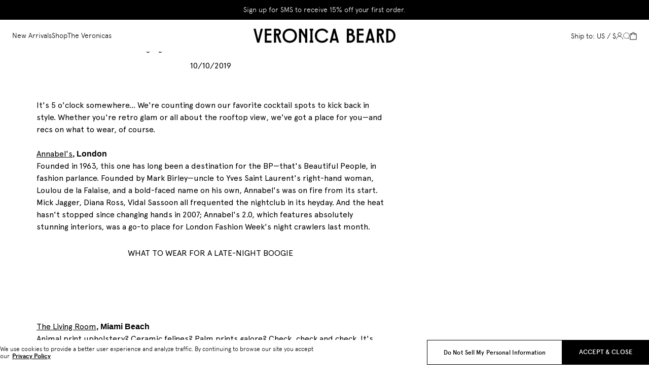

--- FILE ---
content_type: text/html; charset=utf-8
request_url: https://veronicabeard.com/blogs/vb-edit/travel-guide-cocktail-bars
body_size: 57284
content:











<!doctype html>
<html
  class="
    no-js
    template-article
    
    
    
      legacy-blog-html
    
  "
  dir="ltr"
  lang="en"
>
  <head>
    <script>
  document.addEventListener('DOMContentLoaded', () => {
    /** init gtm after 3500 seconds - this could be adjusted */
    setTimeout(initGTM, 3500);
  });
  document.addEventListener('scroll', initGTMOnEvent, { passive: true });
  document.addEventListener('mousemove', initGTMOnEvent, { passive: true });
  document.addEventListener('touchstart', initGTMOnEvent, { passive: true });
  function initGTMOnEvent (event) {
    initGTM();
    event.currentTarget.removeEventListener(event.type, initGTMOnEvent); // remove the event listener that got triggered
  }
  function initGTM () {
    if (window.gtmDidInit) {
      return false;
    }
    window.gtmDidInit = true; // flag to ensure script does not get added to DOM more than once.
    const script = document.createElement('script');
    script.type = 'text/javascript';
    script.async = true;
    script.onload = () => { dataLayer.push({ event: 'gtm.js', 'gtm.start': (new Date()).getTime(), 'gtm.uniqueEventId': 0 }); } // this part ensures PageViews is always tracked
    script.src = 'https://www.googletagmanager.com/gtm.js?id=GTM-TVFBFRR';

    document.head.appendChild(script);
  }
</script>
    <style>*,:after,:before{box-sizing:border-box}blockquote,body,dd,dl,figcaption,figure,h1,h2,h3,h4,h5,h6,li,ol,p,ul{margin:0}html{-webkit-text-size-adjust:none;-moz-text-size-adjust:none;text-size-adjust:none}html:focus-within{scroll-behavior:smooth}html.template-collection:focus-within{scroll-behavior:auto}body{line-height:1.5;min-height:100vh;text-rendering:optimizespeed}button,h1,h2,h3,h4,h5,h6,input,label{line-height:1.1}ol,ul{list-style:none;padding:0}a:not([class]){color:currentcolor;-webkit-text-decoration-skip:ink;text-decoration-skip-ink:auto}img,picture{display:block;max-width:100%}button,input,select,textarea{font:inherit}textarea:not([rows]){min-height:10rem}:target{scroll-margin-block-start:92px;scroll-margin-block-start:var(--header-height)}@media(prefers-reduced-motion:reduce){html:focus-within{scroll-behavior:auto}*,:after,:before{animation-duration:.01ms!important;animation-iteration-count:1!important;scroll-behavior:auto!important;transition-duration:.01ms!important}}:root{--breakpoint-xs:0;--breakpoint-s:36rem;--breakpoint-m:48rem;--breakpoint-l:64rem;--breakpoint-xl:85.375rem;--color-brand-accessible-dark-gray:#767676;--color-brand-black:#000;--color-brand-dark-gray:#9d9d9d;--color-brand-darker-gray:#595959;--color-brand-ecru:#fcfaf7;--color-brand-extra-dark-grey:#9c9c9c;--color-brand-extra-light-gray:#f9f9f9;--color-brand-grey-light:#e5e5e5;--color-brand-light-gray:#f0f0f0;--color-brand-medium-gray:#d5d5d5;--color-brand-mid-grey:#979797;--color-brand-neutral-grey:grey;--color-brand-white:#fff;--color-overlay:rgba(0,0,0,.35);--color-skeleton-background:#f9f9f9;--color-skeleton-gradient:linear-gradient(-90deg,#f9f9f9,#ededed 50%,#f9f9f9);--color-system-error-dark-mode:#e10d40;--color-system-error-light-mode:#e10d40;--color-system-error-pale:#f7c7c7;--color-system-info-dark-mode:#7896e2;--color-system-info-light-mode:#416bd6;--color-system-info-pale:#c6d3f3;--color-system-success-dark-mode:#85bc2a;--color-system-success-light-mode:#85bc2a;--color-system-success-pale:#c2f0c9;--easing-normal:ease-out;--focus-ring-width:4px;--font-family-1:'Apercu',Helvetica,Arial,sans-serif;--font-family-2:'Louize',Helvetica,Arial,sans-serif;--font-family-3:'freight-display-pro';--font-size-content-6-xs:0.6875rem;--font-size-content-5-xs:0.8125rem;--font-size-content-4-xs:0.875rem;--font-size-content-3-xs:1rem;--font-size-content-2-xs:1.125rem;--font-size-content-xs:1.25rem;--font-size-content-s:1.5rem;--font-size-content-m:1.875rem;--font-size-content-l:2.5rem;--font-size-content-xl:3.125rem;--font-size-content-2-xl:3.25rem;--font-size-content-3-xl:3.875rem;--font-size-3xs:0.625rem;--font-size-2xs:0.8125rem;--font-size-xs:0.875rem;--font-size-s:0.9375rem;--font-size-m:1rem;--font-size-l:1.125rem;--font-size-xl:1.25rem;--font-size-2xl:1.375rem;--font-size-3xl:1.5rem;--font-size-4xl:1.875rem;--font-size-5xl:2.5rem;--font-size-6xl:3rem;--font-size-7xl:3.5rem;--font-size-8xl:4rem;--font-size-9xl:4.5rem;--font-weight-regular:300;--font-weight-medium:400;--font-weight-semi-bold:600;--font-weight-bold:700;--font-weight-heavy:500;--icon-2xs:0.8125rem;--icon-xs:0.9375rem;--icon-s:1.25rem;--icon-m:1.5625rem;--icon-l:1.875rem;--layer-base:0;--layer-flat:1;--layer-raised:2;--layer-heightened:4;--layer-sticky:8;--layer-window-overlay:12;--layer-window-overlay-content:13;--layer-overlay:16;--layer-temporary:20;--layout-mobile-column:24;--layout-mobile-gutter:0.0625rem;--layout-mobile-margin:1rem;--layout-mobile-padding-bottom:var(--spacing-2xl);--layout-mobile-padding-top:var(--spacing-2xl);--layout-mobile-page-spacing:var(--spacing-l);--layout-tablet-column:24;--layout-tablet-gutter:0.0625rem;--layout-tablet-margin:1rem;--layout-tablet-padding-bottom:var(--spacing-2xl);--layout-tablet-padding-top:var(--spacing-2xl);--layout-tablet-page-spacing:var(--spacing-l);--layout-desktop-column:64;--layout-desktop-gutter:0.0625rem;--layout-desktop-margin:1.5rem;--layout-desktop-padding-bottom:var(--spacing-5xl);--layout-desktop-padding-top:var(--spacing-5xl);--layout-desktop-page-spacing:var(--spacing-l);--letter-spacing-0:0;--line-height-0:auto;--line-height-1:1.25;--line-height-2:1.5;--line-height-baseline:100%;--max-content-width:90rem;--scale-base:16px;--spacing-4xs:0.0625rem;--spacing-3xs:0.125rem;--spacing-2xs:0.25rem;--spacing-xs:0.5rem;--spacing-s:0.75rem;--spacing-m:1rem;--spacing-l:1.5rem;--spacing-xl:2rem;--spacing-2xl:2.5rem;--spacing-3xl:3rem;--spacing-4xl:3.5rem;--spacing-5xl:4rem;--spacing-6xl:4.5rem;--spacing-7xl:5rem;--spacing-8xl:6.25rem;--spacing-9xl:7.5rem;--spacing-10xl:8.75rem;--text-indent-0:0;--timing-quick:0.15s;--timing-normal:0.3s;--timing-slow:0.5s;--timing-slower:0.75s;--timing-slowest:1s;--timing-skeleton:2s;--timing-message:3s}body,html{font-size:1rem;font-size:var(--font-size-m);font-size:16px;font-size:var(--scale-base)}.text-body-m-regular,body,html,p{font-family:Apercu,Helvetica,Arial,sans-serif;font-family:var(--font-family-1);font-weight:300;font-weight:var(--font-weight-regular);letter-spacing:0;letter-spacing:var(--letter-spacing-0);line-height:auto;line-height:var(--line-height-0);text-decoration:none;text-indent:0;text-indent:var(--text-indent-0);text-transform:none}.text-body-m-regular,p{font-size:1rem;font-size:var(--font-size-m)}.text-body-m-underline,a{font-size:1rem;font-size:var(--font-size-m);font-weight:300;font-weight:var(--font-weight-regular);text-decoration:underline}.text-body-m-underline,.text-other-button-s,a{font-family:Apercu,Helvetica,Arial,sans-serif;font-family:var(--font-family-1);letter-spacing:0;letter-spacing:var(--letter-spacing-0);line-height:auto;line-height:var(--line-height-0);text-indent:0;text-indent:var(--text-indent-0);text-transform:none}.text-other-button-s{font-size:.8125rem;font-size:var(--font-size-2xs);font-weight:400;font-weight:var(--font-weight-medium);text-decoration:none}.text-other-label-s{font-family:Apercu,Helvetica,Arial,sans-serif;font-family:var(--font-family-1);font-size:.875rem;font-size:var(--font-size-xs);font-weight:600;font-weight:var(--font-weight-semi-bold);letter-spacing:0;letter-spacing:var(--letter-spacing-0);line-height:auto;line-height:var(--line-height-0);text-decoration:none;text-indent:0;text-indent:var(--text-indent-0);text-transform:none}:root{--viewport-height:100%;--header-mobile-height:92px;--header-tablet-height:92px;--header-desktop-height:103px;--marque-height:32px;--header-height:var(--header-mobile-height);--header-visible-height:var(--header-height);--layout-column:var(--layout-mobile-column);--layout-gutter:var(--layout-mobile-gutter);--layout-margin:var(--layout-mobile-margin);--layout-padding-bottom:var(--layout-mobile-padding-bottom);--layout-padding-top:var(--layout-mobile-padding-top);--layout-page-spacing:var(--layout-mobile-page-spacing);--marque-height-spacing:var(--marque-height);--navigation-tier-width:405px;--navigation-tier-three-width:405px;--timing-default:0.2s;--review-title:"Write a review";--form-name:"Name *";--form-email:"Email *";--avg-rating:"Average rating of "}@media(min-width:48em){:root{--header-height:var(--header-tablet-height);--layout-column:var(--layout-tablet-column);--layout-gutter:var(--layout-tablet-gutter);--layout-margin:var(--layout-tablet-margin);--layout-padding-bottom:var(--layout-tablet-padding-bottom);--layout-padding-top:var(--layout-tablet-padding-top);--layout-page-spacing:var(--layout-tablet-page-spacing)}}@media(min-width:64em){:root{--header-height:var(--header-desktop-height);--layout-column:var(--layout-desktop-column);--layout-gutter:var(--layout-desktop-gutter);--layout-margin:var(--layout-desktop-margin);--layout-padding-bottom:var(--layout-desktop-padding-bottom);--layout-padding-top:var(--layout-desktop-padding-top);--layout-page-spacing:var(--layout-desktop-page-spacing)}}html{-webkit-tap-highlight-color:rgba(0,0,0,0)}body{background-color:#fff;background-color:var(--color-brand-white);color:#000;color:var(--color-brand-black);overflow-x:hidden}body>div>button.needsclick{z-index:8!important;z-index:var(--layer-sticky)!important}body a{color:#000;color:var(--color-brand-black)}body.theme--dark{color:#fff;color:var(--color-brand-white)}body.specialty-collection.theme-bg main,body.theme-bg{background-color:var(--theme-bg)}body.specialty-collection.theme--light{color:#fff;color:var(--color-brand-white)}body.specialty-collection.theme--dark{color:#000;color:var(--color-brand-black)}body .site-footer-group-section,body .site-main-section{transition:opacity .2s ease-out;transition:opacity var(--timing-default) var(--easing-normal)}body.is-updating .site-footer-group-section,body.is-updating .site-main-section{opacity:0}.critical-component-hide,.critical-customers-hide,.critical-hide{display:none}.critical-clear,.critical-component-clear,.critical-customers-clear{opacity:0;transition:opacity .2s ease-out;transition:opacity var(--timing-default) var(--easing-normal)}.is-hidden,.main-content .shopify-section,[v-cloak],overlay{display:none}.main-content .shopify-section:first-child{display:inherit}.visually-hidden{border:0;clip:rect(0 0 0 0);clip-path:inset(100%);height:1px;margin:-1px;overflow:hidden;padding:0;position:absolute;white-space:nowrap;width:1px}.app-handler{background-color:#fff;background-color:var(--color-neutral-6,#fff);height:100vh;opacity:0;position:absolute;transition:opacity .2s ease-out;transition:opacity var(--timing-default) var(--easing-normal);width:100vw;z-index:4;z-index:var(--layer-heightened)}.app-handler.is-visible{opacity:1}#vue-design-mode-element{opacity:0;pointer-events:none;position:absolute;width:100%}#vue-design-mode-element *{pointer-events:none}.page-loading{opacity:0;transition:opacity .2s ease-out;transition:opacity var(--timing-default) var(--easing-normal)}.page-loading.page-loading--async.is-active[data-component-animation=true],.page-loading.page-loading--static[data-component-animation=true],html.disable-async-components .page-loading,html.disable-page-loading-animation .page-loading,html.no-js .page-loading{opacity:1}.icon{display:inline-block;fill:none;height:1.5625rem;height:var(--icon-m);pointer-events:none;stroke:currentcolor;vertical-align:middle;width:1.5625rem;width:var(--icon-m)}.icon__loading{animation:spin .5s linear infinite;animation:spin var(--timing-slow) linear infinite}.no-svg .icon{display:none}[dir=rtl] .icon__arrow--left,[dir=rtl] .icon__arrow--right,[dir=rtl] .icon__chevron--left,[dir=rtl] .icon__chevron--right{scale:-1 1}@media(forced-colors:active){.icon{fill:canvastext}a .icon,button .icon{fill:linktext}}.icon-button{-webkit-appearance:none;-moz-appearance:none;appearance:none;background-color:transparent;border:0;box-shadow:none;color:inherit;cursor:pointer;font:inherit;line-height:100%;line-height:var(--line-height-baseline,100%);margin:calc(.5rem*-1);margin:calc(var(--spacing-xs)*-1);outline:none;padding:.5rem;padding:var(--spacing-xs);width:auto}svg circle,svg ellipse,svg g,svg img,svg line,svg path,svg polygon,svg polyline,symbol circle,symbol ellipse,symbol g,symbol img,symbol line,symbol path,symbol polygon,symbol polyline{max-width:100%}svg rect,symbol rect{fill:inherit;stroke:inherit}.payment-icons{cursor:default;-webkit-user-select:none;-moz-user-select:none;user-select:none}@keyframes fade-in{0%{opacity:0}to{opacity:1}}@keyframes left-to-right{0%{translate:-100% 0}to{translate:100% 0}}@keyframes shift-ltr{0%{transform:translateX(0)}50%{transform:translateX(-40%)}to{transform:translateX(0)}}@keyframes scale-width{0%{scale:1 1}to{scale:0 1}}@keyframes redraw-line{0%{width:0}to{width:100%}}@keyframes spin{0%{transform:rotate(0)}to{transform:rotate(1turn)}}.site-grid{display:grid;grid-template-columns:100%;grid-template-rows:auto 1fr auto;min-height:100vh}.site-grid.site-grid--header-only{min-height:0;min-height:initial}.site-header-group-section{grid-row-start:1}.site-main-section{background-color:#fff;background-color:var(--color-brand-white);grid-row-start:2}.site-footer-group-section{grid-row-start:3}.container{margin-inline:auto;max-width:90rem;max-width:var(--max-content-width);padding-inline-end:1rem;padding-inline-end:var(--layout-margin);padding-inline-start:1rem;padding-inline-start:var(--layout-margin);width:100%}.page-section{margin-block-end:1.5rem;margin-block-end:var(--spacing-l);margin-block-start:var(--promo-banner-height-static)}.component-section{margin-block-end:2.5rem;margin-block-end:var(--layout-padding-bottom);margin-block-start:2.5rem;margin-block-start:var(--layout-padding-top)}.back-in-stock-drawer.critical-component-hide{display:block}.back-in-stock-drawer.critical-component-clear{opacity:1}.back-in-stock-drawer__body{display:flex;flex-direction:column}.back-in-stock-drawer__title{font-size:1.75rem}.back-in-stock-drawer__subtitle,.back-in-stock-drawer__title{margin-block-end:.75rem;margin-block-end:var(--spacing-s)}.back-in-stock-drawer__continue-shopping,.back-in-stock-drawer__details{display:flex;flex-direction:column}.back-in-stock-drawer__continue-shopping{text-align:center}.back-in-stock-drawer__continue-shopping .back-in-stock-drawer__subtitle{margin-block-end:1.5rem;margin-block-end:var(--spacing-l)}.back-in-stock-drawer__continue-shopping .button{margin-inline:auto;max-width:14.5625rem}.back-in-stock-drawer__heading,.back-in-stock-drawer__recommendations .product-carousel__title{font-size:1.375rem}.back-in-stock-drawer__back-btn{margin-block-end:1rem;margin-block-end:var(--spacing-m);margin-block-start:1.5rem;margin-block-start:var(--spacing-l);position:relative;width:100%}.back-in-stock-drawer__close-btn{align-items:center;-webkit-appearance:none;-moz-appearance:none;appearance:none;background-color:transparent;border:0;box-shadow:none;color:inherit;cursor:pointer;display:flex;font:inherit;gap:.25rem;gap:var(--spacing-2xs);outline:none;padding:0;position:relative;width:auto;z-index:4;z-index:var(--layer-heightened)}.back-in-stock-drawer__close-btn .icon{fill:transparent;height:.9375rem;height:var(--icon-xs);width:.9375rem;width:var(--icon-xs)}.back-in-stock-drawer__close{display:flex;height:auto;position:relative;right:auto!important;right:initial!important;top:auto!important;top:initial!important;width:auto}.back-in-stock-drawer__close svg{height:1.875rem;width:1.875rem}.back-in-stock-drawer__close path{stroke:#000;stroke:var(--color-brand-black)}.back-in-stock-drawer__container{width:100%}.back-in-stock-drawer__header{align-items:center;display:flex;flex-wrap:nowrap;justify-content:space-between;padding-inline:0!important}.back-in-stock-drawer__header .back-in-stock-drawer__title{font-size:1.375rem;font-size:var(--font-size-2xl);font-style:normal;font-weight:300;font-weight:var(--font-weight-regular);letter-spacing:.25px;line-height:22px}.back-in-stock-drawer__consent{margin-block-start:1rem;margin-block-start:var(--spacing-m)}.back-in-stock-drawer__consent label{align-items:flex-start;cursor:pointer;display:flex;font-size:.6875rem;gap:.5rem;gap:var(--spacing-xs);line-height:1.5;text-transform:none}.back-in-stock-drawer__checkbox{align-items:center;background-color:#fff;background-color:var(--color-brand-white);border:1px solid #000;border:1px solid var(--color-brand-black);display:flex;flex-shrink:0;height:1rem;justify-content:center;position:relative;text-align:center;width:1rem}.back-in-stock-drawer__checkbox svg{display:none}.back-in-stock-drawer input[type=checkbox]{height:1rem;margin:0;position:absolute;width:1rem;z-index:0}input[type=checkbox]:checked~label .back-in-stock-drawer__checkbox{background-color:#000;background-color:var(--color-brand-black)}input[type=checkbox]:checked~label .back-in-stock-drawer__checkbox svg{display:inline;display:initial}.back-in-stock-drawer__privacy-policy{display:block!important;margin-block-start:.75rem;margin-block-start:var(--spacing-s);margin-inline-start:1.5rem;margin-inline-start:var(--spacing-l)}.back-in-stock-drawer__privacy-policy,.back-in-stock-drawer__privacy-policy *{color:#9d9d9d;color:var(--color-brand-dark-gray);font-size:.6875rem;line-height:1.5}.back-in-stock-drawer__recommendations{margin-block-start:1.5rem;margin-block-start:var(--spacing-l);margin-inline-start:calc(-1*1rem);margin-inline-start:calc(-1*var(--layout-margin));overflow:hidden;position:relative;width:calc(100% + 2*1rem)!important;width:calc(100% + 2*var(--layout-margin))!important}.back-in-stock-drawer__recommendations:before{border-top:1px solid #f0f0f0;border-top:1px solid var(--color-brand-light-gray);content:'';display:block;left:1.5rem;left:var(--spacing-l);position:absolute;right:1.5rem;right:var(--spacing-l);top:0;z-index:1}.back-in-stock-drawer__recommendations .product-recommendations-element{width:100%}.back-in-stock-drawer__recommendations .product-carousel__title{font-style:italic}.back-in-stock-drawer .klaviyo-bis-drawer__subscription-form{display:none}@media(min-width:36em){.back-in-stock-drawer__content{max-height:none;padding-block:4.5rem 4rem;padding-block:var(--spacing-6xl) var(--spacing-5xl);padding-block-end:0;padding-block-start:1.875rem;padding-inline:3rem;padding-inline:var(--spacing-3xl)}.back-in-stock-drawer__recommendations{margin-inline-start:calc(-1*1.5rem);margin-inline-start:calc(-1*var(--spacing-l));padding-block-start:0;width:calc(100% + 2*1.5rem)!important;width:calc(100% + 2*var(--spacing-l))!important}.back-in-stock-drawer__recommendations .product-recommendations-element.non-dy-recommendations .product-carousel__btn--next{right:calc(1rem + 18px);right:calc(var(--spacing-m) + 18px)}}@media(max-width:63.99em){.back-in-stock-drawer{overflow-x:hidden}.back-in-stock-drawer:after{display:none}.back-in-stock-drawer__products{overflow:visible;overflow:initial;padding-block-start:0;padding-inline:0}.back-in-stock-drawer__products .product-card:nth-child(9){display:none}.back-in-stock-drawer__title{font-size:1.625rem}.back-in-stock-drawer__close{margin-inline-start:.9375rem;position:relative;right:auto;right:initial;top:auto;top:initial}.back-in-stock-drawer__content{padding-inline:.9375rem;position:relative}.back-in-stock-drawer__header{padding-block-start:.5rem;padding-block-start:var(--spacing-xs)}.back-in-stock-drawer__header .back-in-stock-drawer__title{line-height:22px}.back-in-stock-drawer__container .back-in-stock-drawer__header{padding-inline-end:17px}}@media(min-width:64em){.back-in-stock-drawer{display:flex;flex-direction:column;height:100%;overflow:auto;overflow-x:hidden}.back-in-stock-drawer__close{margin-inline-start:.875rem}.back-in-stock-drawer__details{padding-block-start:1.5rem;padding-block-start:var(--spacing-l)}.back-in-stock-drawer__content{max-width:33.75rem;min-width:33.75rem;padding-inline:1.75rem}.back-in-stock-drawer__content-wrapper{flex-grow:0;flex-shrink:0;overflow-x:hidden}.back-in-stock-drawer__products{overflow:-moz-scrollbars-none;-ms-overflow-style:none;-moz-column-gap:.0625rem;column-gap:.0625rem;-moz-column-gap:var(--spacing-4xs);column-gap:var(--spacing-4xs);grid-template-columns:repeat(3,minmax(0,1fr));height:calc(100% - 92px);max-height:100%;overflow:auto;padding-block-end:1rem;padding-block-end:var(--spacing-m);scrollbar-width:none}.back-in-stock-drawer__products::-webkit-scrollbar{display:none}}.navigation{display:none}.navigation__list{align-items:center;display:flex;gap:calc(2rem + .25rem + .125rem);gap:calc(var(--spacing-xl) + var(--spacing-2xs) + var(--spacing-3xs));justify-content:center;position:relative;z-index:20;z-index:var(--layer-temporary)}.navigation__overlay-container.is-collapsed{max-width:405px;max-width:var(--navigation-tier-width)}.navigation__overlay-inner{width:100%}.navigation__tier1-container{height:calc(31px + 1rem*2);height:calc(31px + var(--spacing-m)*2);left:0;padding:1rem 0;padding:var(--spacing-m) 0;padding-inline-start:calc(3rem + .125rem);padding-inline-start:calc(var(--spacing-3xl) + var(--spacing-3xs));position:sticky;top:0;z-index:4;z-index:var(--layer-heightened)}.navigation__tier1-container,.navigation__tier2-container{background-color:#fff;background-color:var(--color-brand-white);width:405px;width:var(--navigation-tier-width)}.navigation__tier2-container{height:calc(100% - var(--header-open));height:calc(var(--viewport-height) - var(--header-open));max-height:calc(100% - var(--header-open));max-height:calc(var(--viewport-height) - var(--header-open));overflow-y:auto;padding:calc(1rem + .25rem) calc(3rem + .125rem) 6.25rem;padding:calc(var(--spacing-m) + var(--spacing-2xs)) calc(var(--spacing-3xl) + var(--spacing-3xs)) var(--spacing-8xl);position:relative;z-index:2;z-index:var(--layer-raised)}.navigation__tier3-container{background-color:#f9f9f9;background-color:var(--color-brand-extra-light-gray);height:100%;overflow-y:auto;padding:6.25rem calc(3rem + .125rem);padding:var(--spacing-8xl) calc(var(--spacing-3xl) + var(--spacing-3xs));padding-block-start:calc(calc(1rem + .25rem) + calc(31px + 1rem * 2));padding-block-start:calc(calc(var(--spacing-m) + var(--spacing-2xs)) + calc(31px + var(--spacing-m) * 2));position:absolute;right:0;top:0;transition:translate .2s ease-out;transition:translate var(--timing-default) var(--easing-normal);translate:-100% 0;width:405px;width:var(--navigation-tier-three-width);z-index:1;z-index:var(--layer-flat)}.navigation__tier3-container::-webkit-scrollbar{display:none}.navigation__tier3-container.is-active{translate:0 0}.navigation__tier3-container .navigation__menu-item:not(:last-of-type){margin-block-end:calc(1rem + .125rem + .0625rem);margin-block-end:calc(var(--spacing-m) + var(--spacing-3xs) + var(--spacing-4xs))}.navigation__transition{position:relative;z-index:2;z-index:var(--layer-raised)}.navigation__transition.fade-up-leave-active{left:calc(3rem + .125rem);left:calc(var(--spacing-3xl) + var(--spacing-3xs));position:absolute;top:calc(1rem + .25rem);top:calc(var(--spacing-m) + var(--spacing-2xs));z-index:1;z-index:var(--layer-flat)}.navigation__transition.navigation__tier3.fade-up-leave-active{top:calc(calc(1rem + .25rem) + calc(31px + 1rem * 2));top:calc(calc(var(--spacing-m) + var(--spacing-2xs)) + calc(31px + var(--spacing-m) * 2))}.navigation__tier3-container.not-previously-active .navigation__transition{transition-delay:.15s;transition-delay:var(--timing-quick)}.navigation__item{align-items:center;display:flex;flex-flow:row nowrap;height:100%}.navigation__item .icon-wrapper{background-color:transparent;background-color:initial;border:0;height:1.8125rem;opacity:0;outline:none;padding:0;stroke-width:.09375rem;width:0}.navigation__item .icon-wrapper:focus-within{opacity:1;width:1.25rem}.navigation__item .icon{height:.9375rem;height:var(--icon-xs);width:.9375rem;width:var(--icon-xs)}.navigation__link{align-items:center;-webkit-appearance:none;-moz-appearance:none;appearance:none;background-color:transparent;border:0;box-shadow:none;color:inherit;color:var(--color-link);cursor:pointer;display:flex;flex-flow:row nowrap;font:inherit;letter-spacing:3%;line-height:1.25;line-height:var(--line-height-1);margin-block-end:var(--gap);outline:none;padding:0;text-decoration:none;width:auto}.navigation__link:hover:after{display:none}.navigation__link:hover{color:var(--color-link-hover)}.navigation__link-badge{color:var(--color-badge);font-size:.875rem;line-height:100%;line-height:var(--line-height-baseline);padding-block-end:calc(.25rem + 3px);padding-block-end:calc(var(--spacing-2xs) + 3px);padding-inline-start:.25rem;padding-inline-start:var(--spacing-2xs)}.navigation__link-title{font-weight:300;position:relative;width:-moz-fit-content;width:fit-content}.navigation__link-title:after{background-color:currentcolor;bottom:calc(-1*.125rem);bottom:calc(-1*var(--spacing-3xs));content:'';height:1px;left:0;position:absolute;transition:width .3s;transition:width var(--timing-normal);width:0}.navigation__link-title.is-active:after,.navigation__link-title:hover:after{width:100%}.navigation__link-title:hover:before{animation:redraw-line .5s forwards;animation:redraw-line var(--timing-slow,2s) forwards}.navigation__link-title--l{font-size:1.25rem;font-size:var(--font-size-xl)}.navigation__link-title--xl{font-size:1.875rem;font-size:var(--font-size-4xl)}.navigation__menu-item{width:-moz-fit-content;width:fit-content}.navigation__menu-item:not(:last-of-type){margin-block-end:.75rem;margin-block-end:var(--spacing-s)}.is-minimised .navigation__tier2-container{height:calc(100% - 92px - var(--header-minimised-translate) + var(--header-collection-sticky));height:calc(var(--viewport-height) - var(--header-height) - var(--header-minimised-translate) + var(--header-collection-sticky));max-height:calc(100% - 92px - var(--header-minimised-translate) + var(--header-collection-sticky));max-height:calc(var(--viewport-height) - var(--header-height) - var(--header-minimised-translate) + var(--header-collection-sticky))}@media(min-width:64em){.navigation{display:block}.navigation__nav>.navigation__list{display:flex}.navigation__tier2-container::-webkit-scrollbar,.navigation__tier3-container::-webkit-scrollbar{display:none}}#dy-promo-banner{display:none;height:0}#dy-promo-banner[data-dy-embedded-object]{display:block;height:auto;height:initial}#dy-promo-banner[data-dy-embedded-object]+.promo-banner,#dy-promo-banner[data-dy-embedded-object]~.promo-banner-liquid{display:none;height:0;opacity:0;width:0}.promo-banner{background-color:var(--product-theme-color,var(--promo-banner-background-color));color:var(--promo-banner-text-color);padding:.5625rem 0;pointer-events:auto;position:relative}.promo-banner--gradient{box-shadow:0 0 90px 30px var(--promo-banner-gradient-color)}.promo-banner.critical-component-hide{display:block}.promo-banner.critical-component-clear{opacity:1}.promo-banner__list{align-items:center;display:flex;flex-flow:row nowrap;position:relative;scrollbar-width:none;width:100%}.promo-banner__list::-webkit-scrollbar{display:none;width:0}.promo-banner__list::-webkit-scrollbar-track{background-color:transparent}.promo-banner__list::-webkit-scrollbar-thumb{background-color:var(--color-neutral-3)}.promo-banner__list-item{display:none;flex-basis:100%;min-width:100%;opacity:0;order:10;pointer-events:none;position:relative;text-align:center;transition:opacity 1s;-webkit-user-select:none;-moz-user-select:none;user-select:none;width:100%}.promo-banner__list-item.is-current{display:block;opacity:1;order:0;pointer-events:initial;-webkit-user-select:initial;-moz-user-select:initial;user-select:initial}.promo-banner__list-item-content{display:block;font-size:12px;font-weight:300;margin:0 auto;max-width:85%;overflow:hidden;padding-inline:1rem;padding-inline:var(--spacing-m);text-overflow:initial;white-space:normal}.promo-banner__list-item-content *{font-size:12px;font-weight:300}.promo-banner__navigation.button{background-color:var(--product-theme-color,var(--promo-banner-background-color));border-bottom:0;bottom:0;min-height:0;padding:1rem;padding:var(--spacing-m);position:absolute;right:0;top:0}.promo-banner__navigation.button .button__label{display:none}.promo-banner__navigation .icon{color:transparent;height:.9375rem;width:.9375rem}.promo-banner a{color:var(--promo-banner-hyperlink-color)}@media(min-width:64em){.promo-banner__navigation.button{padding-inline-end:3.125rem}}@media(max-width:63.99em){.promo-banner{padding:.625rem 0}}.site-header{align-items:center;background-color:transparent;color:#000;color:var(--color-brand-black);display:flex;padding:1.09375rem 0;pointer-events:auto;position:relative;transition:background-color .2s ease-out,color .2s ease-out;transition:background-color var(--timing-default) var(--easing-normal),color var(--timing-default) var(--easing-normal)}.theme--dark .site-header{color:#fff;color:var(--color-brand-white)}.theme-bg .site-header{background-color:var(--theme-bg)}.specialty-collection.theme--light .site-header{color:#fff;color:var(--color-brand-white)}.specialty-collection.theme--dark .site-header{color:#000;color:var(--color-brand-black)}.site-header--text-white{color:#fff;color:var(--color-brand-white)}.site-header--text-white .site-header__cart-badge{background-color:#fff;background-color:var(--color-brand-white);color:#000;color:var(--color-brand-black)}body.is-updating .site-header--text-white{color:var(--color-brand-blank)}body.is-updating .site-header--text-white .site-header__cart-badge{background-color:#000;background-color:var(--color-brand-black);color:#fff;color:var(--color-brand-white)}.site-header--bg-white,.site-header--collapsed,.site-header--minimised,.site-header--nav-open,.site-header:hover{background-color:#fff;background-color:var(--color-brand-white);color:#000;color:var(--color-brand-black)}.site-header--bg-white .site-header__cart-badge,.site-header--collapsed .site-header__cart-badge,.site-header--minimised .site-header__cart-badge,.site-header--nav-open .site-header__cart-badge,.site-header:hover .site-header__cart-badge{background-color:#000;background-color:var(--color-brand-black);color:#fff;color:var(--color-brand-white)}.site-header--bg-white,.site-header--collapsed,.site-header--minimised,.site-header--nav-open,.specialty-collection.theme--light .site-header:hover{background-color:#fff;background-color:var(--color-brand-white);color:#000;color:var(--color-brand-black)}.site-header--bg-white .site-header__cart-badge,.site-header--collapsed .site-header__cart-badge,.site-header--minimised .site-header__cart-badge,.site-header--nav-open .site-header__cart-badge,.specialty-collection.theme--light .site-header:hover .site-header__cart-badge{background-color:#000;background-color:var(--color-brand-black);color:#fff;color:var(--color-brand-white)}.site-header--minimised .language-switcher__link:not(.active){color:#767676;color:var(--color-brand-accessible-dark-gray)}.site-header__account{display:none;text-decoration:none}.site-header__account .customer-name{padding-inline-start:.4375rem;vertical-align:middle}.site-header__account svg{height:17px;width:14px}.site-header__container{align-items:center;display:flex;gap:1rem;gap:var(--spacing-m);max-width:none;max-width:initial}.site-header__left,.site-header__right{align-items:center;display:flex;flex:1;gap:1rem;gap:var(--spacing-m)}.site-header__center{min-width:200px;width:200px}.site-header__logo{color:currentcolor;display:block;height:20px;margin:0 auto;position:relative;width:200px}.site-header__logo .icon{height:100%;left:0;position:absolute;top:0;width:100%}.site-header__right{justify-content:flex-end}.site-header__right .multi-store-trigger{display:none}.site-header__cart{position:relative}.site-header__cart svg{height:17px;width:15px}.site-header__cart-badge{background-color:#000;background-color:var(--color-brand-black);border-radius:100%;color:#fff;color:var(--color-brand-white);display:grid;height:16px;place-items:center;pointer-events:none;position:absolute;right:.125rem;right:var(--spacing-3xs);top:.25rem;top:var(--spacing-2xs);transition:background-color .2s ease-out,color .2s ease-out;transition:background-color var(--timing-default) var(--easing-normal),color var(--timing-default) var(--easing-normal);width:16px}.site-header__cart-badge.site-header__cart-badge{line-height:100%;line-height:var(--line-height-baseline)}.site-header__menu svg{height:14px;width:21px}.site-header__menu-drawer{padding-block-start:.75rem;padding-block-start:var(--spacing-s);padding-inline-end:1.5rem;padding-inline-end:var(--spacing-l);padding-inline-start:1.5rem;padding-inline-start:var(--spacing-l)}.site-header__menu-drawer-link{border-bottom:1px solid var(--color-border-light);padding-block-end:1.5rem;padding-block-end:var(--spacing-l);padding-block-start:1.5rem;padding-block-start:var(--spacing-l);position:relative}.site-header__menu-drawer-loading{background-color:#f9f9f9;background-color:var(--color-skeleton-background);background-image:none;border-color:transparent;color:transparent;display:block;height:calc(1.5625rem);height:calc(var(--icon-m));overflow:hidden;pointer-events:none;position:relative;-webkit-user-select:none;-moz-user-select:none;user-select:none}.site-header__menu-drawer-loading:after{animation:left-to-right 2s linear infinite;animation:left-to-right var(--timing-loading,2s) linear infinite;background-image:linear-gradient(-90deg,#f9f9f9,#ededed 50%,#f9f9f9);background-image:var(--color-skeleton-gradient);content:'';height:100%;left:0;position:absolute;top:0;translate:-100% 0;width:100%}.site-header__menu-drawer-loading *{color:transparent;pointer-events:none}.site-header__search{color:currentcolor}.site-header__search svg{height:1rem;width:1.0625rem}[dir=rtl] .site-header__cart-badge{left:.25rem;left:var(--spacing-2xs);right:auto;right:initial}@media(min-width:64em){.site-header__account{display:block}.site-header__cart-badge{height:14px;width:14px}.site-header__cart svg{height:16px;width:14px}.site-header__cart-badge.text-body-3xs-regular{font-size:.5625rem}.site-header__center{min-width:313px;width:313px}.site-header__container{padding-inline:calc(3rem + .125rem);padding-inline:calc(var(--spacing-3xl) + var(--spacing-3xs))}.site-header__logo{height:31px;width:280px}.site-header__menu{display:none}.site-header__right{gap:calc(1.5rem + .25rem + .125rem);gap:calc(var(--spacing-l) + var(--spacing-2xs) + var(--spacing-3xs))}.site-header__right .multi-store-trigger{display:block}.site-header__search svg{height:16px;width:13px}.site-header{padding:1rem 0;padding:var(--spacing-m) 0}}@media(max-width:63.99em){.site-header .hide-search-btn{display:none}.site-header__logo{width:11.25rem}.site-header__search svg{margin-inline-end:.125rem/16pxrem;margin-inline-end:var(--spacing-3xs)/16pxrem;width:.9375rem}.site-header__cart-badge{right:0;top:calc(.25rem + .125rem);top:calc(var(--spacing-2xs) + var(--spacing-3xs))}.template-collection .site-header{background-color:#fff;background-color:var(--color-brand-white)}.has-exposed-search{flex-wrap:wrap}.template-collection .has-exposed-search.site-header--collapsed,.template-collection .has-exposed-search.site-header--minimised{padding-block-end:0}.has-exposed-search .exposed-search{background-color:#fff;background-color:var(--color-brand-white);padding:1.25rem 1rem;padding-block-end:0;width:100%}.has-exposed-search .exposed-search .icon{height:1.0625rem;width:1rem}.has-exposed-search .exposed-search__wrapper{background-color:#fff;background-color:var(--color-brand-white);border-color:#767676;border-color:var(--color-brand-accessible-dark-gray);border-radius:1.875rem;gap:.625rem;height:2.375rem}}#FreeShippingBanner{display:none;position:absolute}.site-header-offset{height:var(--header-open)}.site-marque-offset{height:32px;height:var(--marque-height-spacing)}.site-header-group-section{left:0;position:fixed;top:0;width:100%;z-index:8;z-index:var(--layer-sticky)}.site-header-group{left:0;pointer-events:none;position:absolute;top:0;transition:translate .2s ease-out;transition:translate var(--timing-default) var(--easing-normal);width:100%}.site-header-group.is-collapsed{translate:0 var(--header-collapsed-translate)}.show-focus-styles .site-header-group.is-collapsed:focus,.show-focus-styles .site-header-group.is-collapsed:focus-within{translate:0}.site-header-group.is-minimised{translate:0 var(--header-minimised-translate)}body.is-updating .site-header-group{translate:0}.template-collection .site-header-group.is-collapsed,.template-search .site-header-group.is-collapsed{transition-duration:.3s;transition-duration:var(--timing-normal)}.search-drawer-overlay.drawer{height:100%;max-width:33.75rem;width:100%}.search-drawer-overlay.drawer.full-width{max-width:none;max-width:initial}.search-drawer-overlay.drawer .search-drawer-overlay__container{display:flex;flex-direction:column;height:100%;overflow:hidden;padding:0}@media(max-width:63.99em){.search-drawer-overlay.drawer{height:100%;max-width:500px;z-index:9999}.search-drawer-overlay.drawer .search-drawer__form{flex:0 0 85%;height:2.5rem;max-width:85%}.search-drawer-overlay.drawer .search-drawer__content-wrapper{height:100%;overflow-y:visible;overflow-y:initial}.search-drawer-overlay.drawer .search-drawer__no-collections-title{margin-block-start:1.75rem}.search-drawer-overlay.drawer .search-drawer__content .text-heading-content-2xs{display:none}.search-drawer-overlay.drawer .search-drawer__input-wrapper{flex-wrap:wrap;max-width:100%}.search-drawer-overlay.drawer .search-drawer__heading{font-weight:500;font-weight:var(--font-weight-heavy)}.search-drawer-overlay.drawer .search-drawer__close{flex:0 0 1.875rem;margin-inline-start:0;position:relative;right:auto;right:initial;top:auto;top:initial}.search-drawer-overlay.drawer .search-drawer__no_results{margin-block-start:2.3125rem!important;position:relative}.search-drawer-overlay.drawer .no-result-text{font-size:1.375rem;font-size:var(--font-size-2xl);line-height:1.375rem}.search-drawer-overlay.drawer .no-result-subtext{font-size:.8125rem;font-size:var(--font-size-content-5-xs);font-weight:300;font-weight:var(--font-weight-regular);line-height:1.25rem}}.search-drawer{display:flex;flex-direction:column;height:100%;overflow:auto}.search-drawer.critical-component-hide{display:block}.search-drawer.critical-component-clear{opacity:1}.search-drawer__search-title{font-size:1.75rem}.search-drawer__heading,.search-drawer__recommendations .product-carousel__title,.search-drawer__suggestion-heading{font-size:1.375rem}.search-drawer__close{display:flex;height:auto;position:relative;right:auto!important;right:initial!important;top:auto!important;top:initial!important;width:auto}.search-drawer__close svg{height:1.875rem;width:1.875rem}.search-drawer__close circle{fill:#f0f0f0;fill:var(--color-brand-light-gray);opacity:1;stroke:#f0f0f0;stroke:var(--color-brand-light-gray)}.search-drawer__close path{stroke:#000;stroke:var(--color-brand-black)}.search-drawer__content{display:grid;grid-gap:1.75rem;gap:1.75rem;height:-moz-fit-content;height:fit-content;padding-block-start:2rem;padding-block-start:var(--spacing-xl);padding-inline:1rem;padding-inline:var(--spacing-m);width:100%}.search-drawer__content-wrapper{display:flex;flex-direction:column;height:auto;overflow-y:auto;position:relative}@media(max-height:889px){.search-drawer__content-wrapper{height:calc(100% - 140px)}}.full-width .search-drawer__content-wrapper{min-height:-moz-fit-content;min-height:fit-content}.search-drawer__container{width:100%}.search-drawer__header{align-items:center;display:flex;flex-wrap:nowrap;justify-content:space-between;padding:1.875rem .6875rem 1.25rem 1.0625rem}.search-drawer__header .search-drawer__title{font-size:1.375rem;font-size:var(--font-size-2xl);font-style:normal;font-weight:300;font-weight:var(--font-weight-regular);letter-spacing:.25px;line-height:22px}.search-drawer__header .search-drawer__result-text{font-size:.8125rem;font-size:var(--font-size-content-5-xs);font-style:normal;font-weight:300;font-weight:var(--font-weight-regular);line-height:30px;padding-inline-start:.625rem;text-decoration-line:underline;-webkit-text-decoration-skip:ink;text-decoration-skip-ink:auto;text-decoration-style:solid;text-decoration-thickness:auto;text-underline-offset:auto;text-underline-position:from-font}.search-drawer__menu{border-block-start:1px solid #d5d5d5;border-block-start:solid 1px var(--color-brand-medium-gray);display:grid;grid-gap:1.25rem;gap:1.25rem;margin-inline:1rem;margin-inline:var(--spacing-m);padding-block:2rem;padding-block:var(--spacing-xl)}.search-drawer__menu.sticky-menu{bottom:0;position:fixed;width:30.25rem}.search-drawer__menu.is-hidden{display:none}.search-drawer__menu p{line-height:214.286%}.search-drawer__menu__heading{line-height:1.375rem}.search-drawer__menu ul{align-items:center;display:flex}.search-drawer__menu li{margin-inline-end:1.1875rem}.search-drawer__menu a{line-height:230.769%;text-decoration:underline}.search-drawer__menu a:focus{outline:0}.show-focus-styles .search-drawer__menu a:focus{box-shadow:0 0 0 calc(4px - 1px) #767676,0 0 0 4px transparent;box-shadow:0 0 0 calc(var(--focus-ring-width) - 1px) var(--color-brand-accessible-dark-gray),0 0 0 var(--focus-ring-width) transparent}.search-drawer__form{align-items:center;background-color:var(--color-neutral-0);border:1px solid #d5d5d5;border:1px solid var(--color-brand-medium-gray);border-radius:1.875rem;color:var(--color-neutral-2);display:grid;transition:border-color .2s ease-out;transition:border-color var(--timing-default) var(--easing-normal);grid-gap:calc(.5rem + .125rem);grid-gap:calc(var(--spacing-xs) + var(--spacing-3xs));gap:calc(.5rem + .125rem);gap:calc(var(--spacing-xs) + var(--spacing-3xs));grid-template-columns:auto 1fr auto;height:2.5rem;max-width:26.5625rem;padding-inline:1rem;padding-inline:var(--spacing-m);width:90%}.search-drawer__form:focus-within{border-color:#d5d5d5;border-color:var(--color-brand-medium-gray)}.search-drawer__input{background-color:transparent;border:0;color:#000;color:var(--color-brand-black);overflow:hidden;padding-block-end:.5rem;padding-block-end:var(--spacing-xs);padding-block-start:.5rem;padding-block-start:var(--spacing-xs);padding-inline:0;text-overflow:ellipsis;width:100%}.search-drawer__input::-moz-placeholder{font-weight:400;font-weight:var(--font-weight-medium)}.search-drawer__input::placeholder{font-weight:400;font-weight:var(--font-weight-medium)}.search-drawer__input:focus::-moz-placeholder{color:#959595}.search-drawer__input:focus::placeholder{color:#959595}.search-drawer__input-wrapper{align-items:center;display:flex;flex-wrap:wrap;justify-content:space-between;max-width:none;position:relative}.search-drawer__input-wrapper .icon__search{height:1.25rem;height:var(--icon-s);width:1.25rem;width:var(--icon-s)}.search-drawer__no_results{margin-block-start:2.875rem!important}.search-drawer__no_results .no-result-text{font-size:1.375rem;font-size:var(--font-size-2xl);line-height:1.375rem}.search-drawer__no_results .no-result-subtext{font-size:.8125rem;font-size:var(--font-size-content-5-xs);font-weight:300;font-weight:var(--font-weight-regular);line-height:1.25rem;margin-block-start:.75rem}.search-drawer__no_results .no-result-suggestions{margin-block-start:calc(2rem + .125rem);margin-block-start:calc(var(--spacing-xl) + var(--spacing-3xs))}.search-drawer__no_results .no-result-suggestions .no-result-suggestions__heading{font-size:1.375rem;font-size:var(--font-size-2xl);line-height:1.375rem;margin-block-end:1.25rem}.search-drawer__no_results .no-result-suggestions ul{align-items:center;display:flex;flex-wrap:wrap;justify-content:flex-start;margin:0 -5px}.search-drawer__no_results .no-result-suggestions .no-result__suggestion{border:1px solid #d5d5d5;border:1px solid var(--color-brand-medium-gray);border-radius:1.875rem;color:#000;color:var(--color-brand-black);display:block;font-size:.8125rem;font-size:var(--font-size-content-5-xs);font-style:normal;font-weight:300;font-weight:var(--font-weight-regular);line-height:normal;margin:0 5px;margin-block-end:calc(.5rem + .125rem);margin-block-end:calc(var(--spacing-xs) + var(--spacing-3xs));padding:7px 15px;text-align:center;text-transform:capitalize}.search-drawer__no_results .no-result-suggestions .no-result__suggestion:hover{background-color:#d5d5d5;background-color:var(--color-brand-medium-gray)}.search-drawer__clear{margin:0;padding:0}.search-drawer__clear .label-clear{font-size:.8125rem;font-size:var(--font-size-content-5-xs);font-weight:400;font-weight:var(--font-weight-medium);text-decoration:underline}.search-drawer__clear .icon__close{height:1.5625rem;height:var(--icon-m);width:1.5625rem;width:var(--icon-m)}.search-drawer__clear .icon__close rect{fill:#f0f0f0;fill:var(--color-brand-light-gray)}.search-drawer__collections-container ul,.search-drawer__suggestions ul{align-items:center;display:flex;flex-wrap:wrap;margin:0 -5px}.search-drawer__collections-container .search-drawer__heading,.search-drawer__suggestions .search-drawer__heading{margin-block-end:calc(.75rem + .5rem);margin-block-end:calc(var(--spacing-s) + var(--spacing-xs))}.search-drawer__collections-container .search-drawer__suggestion,.search-drawer__suggestions .search-drawer__suggestion{border:1px solid #d5d5d5;border:1px solid var(--color-brand-medium-gray);border-radius:1.875rem;color:#000;color:var(--color-brand-black);display:block;font-size:.8125rem;font-size:var(--font-size-content-5-xs);font-style:normal;font-weight:300;font-weight:var(--font-weight-regular);line-height:normal;margin:0 5px;margin-block-end:calc(.5rem + .125rem);margin-block-end:calc(var(--spacing-xs) + var(--spacing-3xs));padding:7px 15px;text-align:center;text-transform:capitalize}.search-drawer__collections-container .search-drawer__suggestion:hover,.search-drawer__suggestions .search-drawer__suggestion:hover{background-color:#d5d5d5;background-color:var(--color-brand-medium-gray)}.search-drawer__suggestion-heading{font-weight:500;font-weight:var(--font-weight-heavy);line-height:230.769%;margin-block-end:calc((.5rem + .125rem)*2);margin-block-end:calc((var(--spacing-xs) + var(--spacing-3xs))*2)}.search-drawer__topSuggestions-container{margin-block-end:1rem;margin-block-end:var(--spacing-m)}.search-drawer__topSuggestions-container .search-drawer__suggestion-heading{line-height:22px}.search-drawer__topSuggestions-container .search-drawer__suggestion.text-body-2xs-regular{line-height:30px}.search-drawer__suggestion{opacity:1;transition:opacity .3s ease-out;transition:opacity var(--timing-normal) var(--easing-normal)}.search-drawer__suggestion.text-body-2xs-regular{line-height:normal}.search-drawer__suggestion.is-loading{opacity:.7}.search-drawer__suggestion strong{font-weight:700;font-weight:var(--font-weight-bold)}.search-drawer__products{grid-column-gap:.0625rem;grid-column-gap:var(--spacing-4xs);-moz-column-gap:.0625rem;column-gap:.0625rem;-moz-column-gap:var(--spacing-4xs);column-gap:var(--spacing-4xs);display:grid;flex-grow:1;grid-template-columns:repeat(2,minmax(0,1fr));opacity:1;transition:opacity .3s ease-out;transition:opacity var(--timing-normal) var(--easing-normal)}.search-drawer__products.is-loading{opacity:.7}.search-drawer__cta.search-drawer__cta.button{margin-block-end:1.875rem;margin-block-start:1.875rem;margin-inline:calc(.5rem + .125rem);margin-inline:calc(var(--spacing-xs) + var(--spacing-3xs));min-height:3.125rem;width:auto}.search-drawer__cta.search-drawer__cta.button .button__label{font-weight:500;font-weight:var(--font-weight-heavy)}.search-drawer__pages-results{display:block}.search-drawer__pages-results .search-drawer__heading{margin-block-end:calc(.75rem + .5rem);margin-block-end:calc(var(--spacing-s) + var(--spacing-xs));margin-block-start:calc(1.5rem - .0625rem);margin-block-start:calc(var(--spacing-l) - var(--spacing-4xs))}.search-drawer__pages-results .search-drawer__suggestion{line-height:30px}.search-drawer__collections-container .search-drawer__suggestion-heading{line-height:22px}.search-drawer__collections-container .search-drawer__suggestion{line-height:normal;text-transform:capitalize}.search-drawer__recommendations{overflow:hidden;width:calc(100% + 1rem);width:calc(100% + var(--spacing-m))}.search-drawer__recommendations.no-results{padding-block-start:1rem;padding-block-start:var(--spacing-m)}@media(min-width:36em){.search-drawer__content{max-height:none}.search-drawer__recommendations .product-recommendations-element.non-dy-recommendations .product-carousel__btn--next{right:calc(1rem + 18px);right:calc(var(--spacing-m) + 18px)}.search-drawer__recommendations.no-results{padding-block-start:1rem;padding-block-start:var(--spacing-m)}.search-drawer__menu{margin-inline:1.75rem;padding-block-end:2rem;padding-block-end:var(--spacing-xl)}.search-drawer__cta.search-drawer__cta.button{margin-inline:3rem;margin-inline:var(--spacing-3xl)}}@media(max-width:63.99em){.search-drawer{overflow-x:hidden}.search-drawer__suggestions{padding-block:calc(.5rem - .0625rem);padding-block:calc(var(--spacing-xs) - var(--spacing-4xs));padding-block-end:0}.search-drawer__input{background-color:transparent;border:0;color:#000;color:var(--color-brand-black);font-size:16px!important;margin-block-end:-2%;overflow:hidden;padding-block:calc((.25rem + .125rem)*1.2307692308);padding-block:calc((var(--spacing-2xs) + var(--spacing-3xs))*1.2307692308);padding-inline:calc(.125rem*1.2307692308);padding-inline:calc(var(--spacing-3xs)*1.2307692308);position:relative;scale:.8125;text-overflow:ellipsis;transform:translateX(-11.5384615385%) translateY(-9.375%);width:123.0769230769%}.search-drawer__form{width:100%}.search-drawer__products{overflow:visible;overflow:initial;padding-block-start:0;padding-inline:0}.search-drawer__products .product-card:nth-child(9){display:none}.search-drawer__pages-results{margin-block-end:.75rem;margin-block-end:var(--spacing-s);margin-block-start:.25rem;margin-block-start:var(--spacing-2xs);padding-inline:1rem;padding-inline:var(--spacing-m)}.search-drawer__pages-results .search-drawer__heading{margin-block-end:1.1875rem;margin-block-start:0}.search-drawer__pages-results .search-drawer__suggestion{line-height:normal}.search-drawer__search-title{font-size:1.625rem}.search-drawer__close{margin-inline-start:.9375rem;position:relative;right:auto;right:initial;top:auto;top:initial}.search-drawer__input-wrapper{position:static;position:initial}.search-drawer__content{position:relative}.search-drawer__header{padding-block-start:.5rem;padding-block-start:var(--spacing-xs)}.search-drawer__header .search-drawer__title{line-height:22px}.search-drawer__header .search-drawer__result-text{max-width:11.5625rem;overflow:hidden;text-overflow:ellipsis;white-space:nowrap}.search-drawer__collections-container{margin-block-end:1.875rem;padding-inline:1rem;padding-inline:var(--spacing-m)}.search-drawer__collections-container .search-drawer__suggestion-heading{line-height:22px}.search-drawer__collections-container .search-drawer__suggestion{line-height:normal}.search-drawer__cta{margin-block-start:2.3125rem}.search-drawer__container .search-drawer__header{padding-inline-end:17px}.search-drawer .no-result-suggestions{margin-block-start:calc(1.5rem + .125rem);margin-block-start:calc(var(--spacing-l) + var(--spacing-3xs))}}@media(min-width:64em){.search-drawer{flex-direction:row-reverse;overflow-x:hidden}.search-drawer__close{margin-inline-start:.875rem}.search-drawer__content{max-width:33.75rem;min-width:33.75rem;padding-inline:1.5rem;padding-inline:var(--spacing-l)}.search-drawer__content-wrapper{flex-grow:0;flex-shrink:0;overflow-x:hidden}.search-drawer__recommendations{width:calc(100% + 1.5rem);width:calc(100% + var(--spacing-l))}.search-drawer__products{overflow:-moz-scrollbars-none;-ms-overflow-style:none;-moz-column-gap:.0625rem;column-gap:.0625rem;-moz-column-gap:var(--spacing-4xs);column-gap:var(--spacing-4xs);grid-template-columns:repeat(3,minmax(0,1fr));height:calc(100% - 92px);max-height:100%;overflow:auto;padding-block-end:1rem;padding-block-end:var(--spacing-m);scrollbar-width:none}.search-drawer__products::-webkit-scrollbar{display:none}.search-drawer__cta.search-drawer__cta.button{display:none}.search-drawer__menu{bottom:0;position:fixed;width:30.25rem}.search-drawer__input-wrapper{flex-wrap:wrap}.search-drawer__input-wrapper .search-drawer__no_results{margin-block-start:.5rem;margin-block-start:var(--spacing-xs)}}.search-drawer-group .product-carousel__title{padding-block-start:0;padding-inline:0}.search-drawer-group .product-carousel__title.font-family-freight+.product-carousel__container .product-card__title{font-family:freight-display-pro;font-family:var(--font-family-3);font-size:1rem;font-size:var(--font-size-m);font-weight:300;font-weight:var(--font-weight-regular);letter-spacing:.25px;margin-block-end:.25rem;margin-block-end:var(--spacing-2xs)}.search-drawer-group .product-carousel .product-card:not(.product-card--content-center) .product-card__footer{padding-inline-start:0}.search-drawer-group .dy-recommendations .product-carousel__btn--prev{left:1rem;left:var(--spacing-m)}.search-drawer-group .dy-recommendations .product-carousel__btn--next{right:1rem;right:var(--spacing-m)}@media(min-width:36em){.search-drawer-group .dy-recommendations .product-carousel__btn--next{right:calc(1rem + 18px);right:calc(var(--spacing-m) + 18px)}}.shopify-section-group-search-drawer-group{position:absolute}.cart-drawer-overlay__container.drawer__container{display:flex;flex-direction:column;overflow:hidden;padding:0}.cart-drawer-overlay__header{margin-block-end:0}.cart-drawer-overlay__body{flex:1;height:100%;margin-block-start:0}.cart-drawer-overlay.drawer{max-width:32.9375rem;width:100%}.cart-drawer-overlay__close{position:absolute;right:15px;top:15px;z-index:4;z-index:var(--layer-heightened)}@media(min-width:64em){.cart-drawer-overlay__header{margin-block-end:0}.cart-drawer-overlay__close{right:20px;top:27px}}@media(max-width:63.99em){.cart-drawer-overlay__container.drawer__container{padding-block-start:0}.cart-drawer-overlay__body{overflow-x:hidden}.cart-drawer-overlay__close{top:27px}}.cart-drawer{display:flex;flex-direction:column}.cart-drawer.critical-component-hide{display:flex}.cart-drawer.critical-component-clear{opacity:1}.cart-drawer__form,.cart-drawer__header,.cart-drawer__line-items{margin-inline-start:calc(1rem*-1);margin-inline-start:calc(var(--spacing-m)*-1);padding:0 1rem;padding:0 var(--spacing-m);width:calc(100% + 1rem*2);width:calc(100% + var(--spacing-m)*2)}.cart-drawer__empty,.cart-drawer__message,.cart-drawer__title{padding-inline:1rem;padding-inline:var(--spacing-m)}.cart-drawer__title{align-items:center;display:flex;font-size:1.625rem;gap:.375rem}.cart-drawer__title .cart-count{background-color:#f0f0f0;background-color:var(--color-brand-light-gray);border-radius:50%;display:inline-block;font-size:.6875rem;font-size:var(--font-size-content-6-xs);height:22px;line-height:2;margin-block-start:.1875rem;text-align:center;width:22px}.cart-drawer__header,.cart-drawer__title-wrapper{padding-block-end:1rem;padding-block-end:var(--spacing-m)}.cart-drawer__header{border-block-end:1px solid var(--color-neutral-4);display:flex;justify-content:space-between}.cart-drawer__specialty-message{margin-block-start:.75rem;margin-block-start:var(--spacing-s);padding-inline:1rem;padding-inline:var(--spacing-m);text-align:start}.cart-drawer__specialty-message p{text-decoration:none}.cart-drawer__specialty-message a,.cart-drawer__specialty-message p{font-family:Apercu,Helvetica,Arial,sans-serif;font-family:var(--font-family-1);font-size:.8125rem;font-size:var(--font-size-2xs);font-weight:300;font-weight:var(--font-weight-regular);letter-spacing:0;letter-spacing:var(--letter-spacing-0);line-height:auto;line-height:var(--line-height-0);text-indent:0;text-indent:var(--text-indent-0);text-transform:none}.cart-drawer__specialty-message a{text-decoration:underline}.cart-drawer__form{display:flex;flex:1;flex-direction:column;justify-content:space-between;margin-block-start:5.0625rem;overflow:hidden}.cart-drawer__form .cart-summary__shipping-unavailable{margin-block-end:1rem;margin-block-end:var(--spacing-m)}.cart-drawer__line-items-scroll{display:grid;scrollbar-color:gray;grid-gap:0;gap:0;overflow:hidden auto;scrollbar-width:none}.cart-drawer__line-items-scroll::-webkit-scrollbar{width:5px}.cart-drawer__line-items-scroll::-webkit-scrollbar-track{background-color:transparent}.cart-drawer__line-items-scroll::-webkit-scrollbar-thumb{background-color:var(--color-neutral-3)}.cart-drawer__line-items{display:grid;grid-gap:0;gap:0}.cart-drawer__line-items .product-prices__final-sale-disclaimer-text{right:-4rem;top:130%;width:13.25rem}.cart-drawer__line-items .product-prices__final-sale-disclaimer-text:after{right:4.125rem}.cart-drawer__divider.divider-line{color:#d5d5d5;color:var(--color-brand-medium-gray);margin-block-start:1.5rem;margin-block-start:var(--spacing-l)}.cart-drawer__recommendations{margin-block-start:0;overflow:hidden;padding-block-start:calc(3rem - .25rem);padding-block-start:calc(var(--spacing-3xl) - var(--spacing-2xs));width:calc(100% + 1rem);width:calc(100% + var(--spacing-m))}.cart-drawer__recommendations .product-carousel__title{font-size:1.375rem;font-weight:300;font-weight:var(--font-weight-regular);letter-spacing:.25px;line-height:22px;padding-block-end:.9375rem;padding-block-start:0;padding-inline:0}.cart-drawer__empty,.cart-drawer__empty-cta.button{margin-block-start:1rem;margin-block-start:var(--spacing-m)}.cart-drawer__empty-cta.button{height:3.125rem;width:12.0625rem}.cart-drawer__bottom-divider.divider-line{color:#d5d5d5;color:var(--color-brand-medium-gray);left:0;padding:0;position:absolute;width:100%}.cart-drawer .empty-cart .cart-drawer__empty{margin-block-start:7.5625rem}.cart-drawer .empty-cart .cart-drawer__recommendations{border-top:0}.cart-drawer__line-item:last-child{border-bottom:1px solid #d5d5d5;border-bottom:1px solid var(--color-brand-medium-gray)}@media screen and (max-width:1212px)and (min-width:1024px){.cart-drawer .line-item__details{padding-inline-end:.625rem}.cart-drawer .product-prices__final-sale-disclaimer-text{right:-2rem;width:11.25rem}.cart-drawer .product-prices__final-sale-disclaimer-text:after{right:2.125rem}}@media(min-width:36em){.cart-drawer__content{max-height:none;padding-block-end:4rem;padding-block-end:var(--spacing-5xl);padding-inline:3rem;padding-inline:var(--spacing-3xl)}.cart-drawer__recommendations{margin-block-start:0;padding-block-start:calc(3rem - .25rem);padding-block-start:calc(var(--spacing-3xl) - var(--spacing-2xs));width:calc(100% + 3rem);width:calc(100% + var(--spacing-3xl))}.cart-drawer__recommendations .product-recommendations-element.non-dy-recommendations .product-carousel__btn--next{right:calc(1rem + 18px);right:calc(var(--spacing-m) + 18px)}.cart-drawer__recommendations.no-results{padding-block-start:1rem;padding-block-start:var(--spacing-m)}.cart-drawer__recommendations .product-carousel__btn--next{right:2.375rem}}@media(min-width:64em){.cart-drawer__footer,.cart-drawer__form,.cart-drawer__header,.cart-drawer__line-items{margin-inline-start:calc(1.5rem*-1);margin-inline-start:calc(var(--spacing-l)*-1);padding:0 1.5rem;padding:0 var(--spacing-l);width:calc(100% + 1.5rem*2);width:calc(100% + var(--spacing-l)*2)}.cart-drawer__title-wrapper{background-color:#fff;background-color:var(--color-brand-white);padding-block-end:calc(1.5rem + .25rem);padding-block-end:calc(var(--spacing-l) + var(--spacing-2xs));padding-inline:0;position:fixed;top:0;width:100%;z-index:3}.cart-drawer__header{padding-block-end:1.5rem;padding-block-end:var(--layout-page-spacing)}.cart-drawer__empty,.cart-drawer__message,.cart-drawer__title{padding-inline:0}.cart-drawer__title{font-size:1.75rem;letter-spacing:.25px;line-height:28px;padding-block-start:1.5625rem}.cart-drawer__footer{padding-block-start:calc(2rem - .125rem);padding-block-start:calc(var(--spacing-xl) - var(--spacing-3xs))}.cart-drawer__specialty-message{padding-inline:0}.cart-drawer__content{max-width:32.9375rem;min-width:32.9375rem;padding-inline:1.5rem;padding-inline:var(--spacing-l)}.cart-drawer__content-wrapper{flex-grow:0;flex-shrink:0;height:calc(100vh - 194px);overflow:hidden auto;position:relative}.cart-drawer__content-wrapper.empty-cart{height:100%}.cart-drawer__recommendations{width:calc(100% + 1.5rem);width:calc(100% + var(--spacing-l))}}@media(max-width:63.99em){.cart-drawer__form{margin-block-start:5.25rem}.cart-drawer__title-wrapper{background-color:#fff;background-color:var(--color-brand-white);padding-block-end:1.75rem;padding-inline:0;position:fixed;top:0;width:100%;z-index:3}.cart-drawer__title{font-size:1.75rem;padding-block-start:1.5625rem}.cart-drawer__recommendations{border-top:1px solid #d5d5d5;border-top:1px solid var(--color-brand-medium-gray);padding-block-start:2.375rem;padding-inline-start:1rem;padding-inline-start:var(--spacing-m)}.cart-drawer .empty-cart .cart-drawer__recommendations{padding-block-start:3.625rem}.cart-drawer__content-wrapper{flex-grow:0;flex-shrink:0;height:calc(100vh - 196px);overflow:hidden auto;position:relative}.cart-drawer__content-wrapper.empty-cart{height:100%}}.cart-group.critical-component-hide{display:block}.cart-group.critical-component-clear{opacity:1}.cart-group .product-carousel__title{padding-block-start:0;padding-inline:0}.cart-group .product-carousel__title.font-family-freight+.product-carousel__container .product-card__title{font-family:freight-display-pro;font-family:var(--font-family-3);font-size:1rem;font-size:var(--font-size-m);font-weight:300;font-weight:var(--font-weight-regular);letter-spacing:.25px;margin-block-end:.25rem;margin-block-end:var(--spacing-2xs)}.cart-group .product-carousel__btn{display:block}.cart-group .product-card--regular .product-card__footer{padding-block-start:.9375rem}.cart-group .product-card__title{font-family:freight-display-pro;font-family:var(--font-family-3);font-size:1.125rem;font-size:var(--font-size-content-2-xs);font-style:normal;font-weight:300;font-weight:var(--font-weight-regular);letter-spacing:.36px;line-height:18px}.cart-group .product-recommendations-element .product-card__swatches{padding-block-start:0}.cart-group .product-card__footer-content{gap:calc(.5rem - .0625rem);gap:calc(var(--spacing-xs) - var(--spacing-4xs))}.cart-group .product-carousel .product-card--regular .product-card__footer{gap:calc(.5rem + .125rem);gap:calc(var(--spacing-xs) + var(--spacing-3xs))}.cart-group .product-carousel .product-card:not(.product-card--content-center) .product-card__footer{padding-inline-start:0}.cart-group .dy-recommendations .product-carousel__btn--prev{left:1rem;left:var(--spacing-m)}.cart-group .dy-recommendations .product-carousel__btn--next{right:1rem;right:var(--spacing-m)}@media(min-width:36em){.cart-group .dy-recommendations .product-carousel__btn--next{right:calc(1rem + 18px);right:calc(var(--spacing-m) + 18px)}}.shopify-section-group-cart-group{position:absolute}.dynamic-yield-target .dy-template-preview-notice,.dynamic-yield-target .dy-template-recommendations,.dynamic-yield-target .dy-template-variables{display:none!important}</style>

    


<meta charset="utf-8">
<meta content="width=device-width, initial-scale=1, height=device-height, minimum-scale=1" name="viewport">
<meta name="theme-color" content="">



<link href="https://veronicabeard.com/blogs/vb-edit/travel-guide-cocktail-bars" rel="canonical">


<title>Travel Guide-Cocktail Bars &ndash; Veronica Beard</title>


<meta content="Built using Wordpress" name="description">




  <link
    href="//veronicabeard.com/cdn/shop/files/VB_Favicon-02_430x_aa6f8b0f-236a-49be-bd5e-3d5a3e2d305d.webp?crop=center&height=180&v=1694702088&width=180"
    rel="apple-touch-icon"
    sizes="180x180"
  >

  <link
    href="//veronicabeard.com/cdn/shop/files/VB_Favicon-02_430x_aa6f8b0f-236a-49be-bd5e-3d5a3e2d305d.webp?crop=center&height=32&v=1694702088&width=32"
    rel="icon"
    sizes="32x32"
    type="image/png"
  >

  <link
    href="//veronicabeard.com/cdn/shop/files/VB_Favicon-02_430x_aa6f8b0f-236a-49be-bd5e-3d5a3e2d305d.webp?crop=center&height=16&v=1694702088&width=16"
    rel="icon"
    sizes="16x16"
    type="image/png"
  >

  <meta
    content="//veronicabeard.com/cdn/shop/files/VB_Favicon-02_430x_aa6f8b0f-236a-49be-bd5e-3d5a3e2d305d.webp?crop=center&height=150&v=1694702088&width=150"
    name="msapplication-TileImage"
  >



<meta property="og:description" content="Built using Wordpress">
<meta property="og:locale" content="en">
<meta property="og:site_name" content="Veronica Beard">
<meta property="og:title" content="Travel Guide-Cocktail Bars">
<meta property="og:type" content="article">
<meta property="og:url" content="https://veronicabeard.com/blogs/vb-edit/travel-guide-cocktail-bars">


<meta property="og:image" content="http://veronicabeard.com/cdn/shop/articles/1019_cocktail-bar-guide_thunbnail.jpg?v=1571505697&width=500">
  <meta property="og:image:alt" content="Travel Guide-Cocktail Bars">
  <meta property="og:image:height" content="500">
  <meta property="og:image:secure_url" content="https://veronicabeard.com/cdn/shop/articles/1019_cocktail-bar-guide_thunbnail.jpg?v=1571505697&width=500">
  <meta property="og:image:width" content="500">

<meta name="twitter:image" content="https://veronicabeard.com/cdn/shop/articles/1019_cocktail-bar-guide_thunbnail.jpg?v=1571505697&width=500"><meta name="twitter:card" content="summary_large_image">
<meta name="twitter:description" content="Built using Wordpress">
<meta name="twitter:title" content="Travel Guide-Cocktail Bars">



<link rel="stylesheet" href="https://use.typekit.net/lii6tzx.css">
<style>
  @font-face {
    font-display: swap;
    font-family: 'Apercu';
    font-style: normal;
    font-weight: normal;
    src: url('https://cdn.shopify.com/s/files/1/0089/4432/0612/files/apercu_regular-webfont.ttf');
  }

  @font-face {
    font-display: swap;
    font-family: 'Apercu';
    font-style: normal;
    font-weight: 500;
    src: url('https://cdn.shopify.com/s/files/1/0089/4432/0612/files/apercu_medium-webfont.woff2?v=1724167179') format('woff2'),
      url('https://cdn.shopify.com/s/files/1/0089/4432/0612/files/apercu_medium-webfont.woff?v=1724167179') format('woff'),
      url('https://cdn.shopify.com/s/files/1/0089/4432/0612/files/Apercu_Medium.otf?v=1687469760');
  }

  @font-face {
    font-display: swap;
    font-family: 'Apercu';
    font-style: normal;
    font-weight: 700;
    src: url('https://cdn.shopify.com/s/files/1/0089/4432/0612/files/apercu_bold-webfont.woff2?v=1724167179') format('woff2'),
      url('https://cdn.shopify.com/s/files/1/0089/4432/0612/files/apercu_bold-webfont.woff?v=1724167179') format('woff'),
      url('https://cdn.shopify.com/s/files/1/0089/4432/0612/files/Apercu_Bold.otf?v=1687469760');
  }

  @font-face {
    font-display: swap;
    font-family: 'Apercu';
    font-style: italic;
    font-weight: 700;
    src: url('https://cdn.shopify.com/s/files/1/0089/4432/0612/files/apercu_bold_italic-webfont.woff2?v=1724167179') format('woff2'),
      url('https://cdn.shopify.com/s/files/1/0089/4432/0612/files/apercu_bold_italic-webfont.woff?v=1724167179') format('woff'),
      url('https://cdn.shopify.com/s/files/1/0089/4432/0612/files/Apercu_Bold_Italic.otf?v=1687469759');
  }

  @font-face {
    font-display: swap;
    font-family: 'Apercu';
    font-style: italic;
    src: url('https://cdn.shopify.com/s/files/1/0089/4432/0612/files/apercu_italic-webfont.woff2?v=1724167179') format('woff2'),
      url('https://cdn.shopify.com/s/files/1/0089/4432/0612/files/apercu_italic-webfont.woff?v=1724167179') format('woff'),
      url('https://cdn.shopify.com/s/files/1/0089/4432/0612/files/Apercu_Italic.otf?v=1687469759');
  }

  @font-face {
    font-display: swap;
    font-family: 'Apercu';
    font-weight: 300;
    src: url('https://cdn.shopify.com/s/files/1/0089/4432/0612/files/apercu_light-webfont.woff2?v=1724164904') format('woff2'),
      url('https://cdn.shopify.com/s/files/1/0089/4432/0612/files/apercu_light-webfont.woff?v=1724164904') format('woff'),
      url('https://cdn.shopify.com/s/files/1/0089/4432/0612/files/Apercu_Light.otf?v=1687469759') format('otf');
  }

  @font-face {
    font-display: swap;
    font-family: 'Apercu';
    font-weight: 400;
    src: url('https://cdn.shopify.com/s/files/1/0089/4432/0612/files/apercu_regular-webfont.ttf');
  }

  @font-face {
    font-display: swap;
    font-family: 'Apercu';
    font-style: italic;
    font-weight: 300;
    src: url('https://cdn.shopify.com/s/files/1/0089/4432/0612/files/apercu_light_italic-webfont.woff2?v=1724167179') format('woff2'),
      url('https://cdn.shopify.com/s/files/1/0089/4432/0612/files/apercu_light_italic-webfont.woff?v=1724167179') format('woff'),
      url('https://cdn.shopify.com/s/files/1/0089/4432/0612/files/Apercu_Light_Italic.otf?v=1687469759');
  }

  @font-face {
    font-display: swap;
    font-family: 'Apercu Mono';
    font-style: normal;
    src: url('https://cdn.shopify.com/s/files/1/0089/4432/0612/files/apercu_mono-webfont.woff2?v=1724167179') format('woff2'),
      url('https://cdn.shopify.com/s/files/1/0089/4432/0612/files/apercu_mono-webfont.woff?v=1724167180') format('woff'),
      url('https://cdn.shopify.com/s/files/1/0089/4432/0612/files/Apercu_Mono.otf?v=1687469760');
  }

  @font-face {
    font-display: swap;
    font-family: 'Louize';
    font-style: normal;
    src: url('https://cdn.shopify.com/s/files/1/0089/4432/0612/files/Louize_Regular-205TF.ttf') format('ttf'),
      url('https://cdn.shopify.com/s/files/1/0089/4432/0612/files/Louize_Regular-205TF.woff2') format('woff2'),
      url('https://cdn.shopify.com/s/files/1/0089/4432/0612/files/Louize_Regular-205TF.woff') format('woff'),
      url('https://cdn.shopify.com/s/files/1/0089/4432/0612/files/Louize_Regular-205TF.otf') format('otf');
  }

  @font-face {
    font-display: swap;
    font-family: 'Louize';
    font-style: italic;
    src: url('https://cdn.shopify.com/s/files/1/0089/4432/0612/files/Louize_Italic-205TF.woff?v=1687472604') format('woff'),
      url('https://cdn.shopify.com/s/files/1/0089/4432/0612/files/Louize_Italic-205TF.ttf?v=1687472609') format('ttf'),
      url('https://cdn.shopify.com/s/files/1/0089/4432/0612/files/Louize_Italic-205TF.woff2?v=1687472612') format('woff2'),
      url('https://cdn.shopify.com/s/files/1/0089/4432/0612/files/Louize_Italic-205TF.otf?v=1687472616') format('otf');
  }

  @font-face {
    font-display: swap;
    font-family: 'Louize';
    font-style: italic;
    font-weight: 500;
    src: url('https://cdn.shopify.com/s/files/1/0089/4432/0612/files/Louize_Medium_Italic-205TF.woff2?v=1687472621') format('woff2'),
      url('https://cdn.shopify.com/s/files/1/0089/4432/0612/files/Louize_Medium_Italic-205TF.woff?v=1687472737') format('woff'),
      url('https://cdn.shopify.com/s/files/1/0089/4432/0612/files/Louize_Medium_Italic-205TF.ttf?v=1687472741') format('tff'),
      url('https://cdn.shopify.com/s/files/1/0089/4432/0612/files/Louize_Medium_Italic-205TF.otf') format('otf');
  }

  @font-face {
    font-display: swap;
    font-family: 'Louize';
    font-style: normal;
    font-weight: 500;
    src: url('https://cdn.shopify.com/s/files/1/0089/4432/0612/files/Louize_Medium-205TF.ttf?v=1687471685') format('ttf'),
      url('https://cdn.shopify.com/s/files/1/0089/4432/0612/files/Louize_Medium-205TF.woff2?v=1687471692') format('woff2'),
      url('https://cdn.shopify.com/s/files/1/0089/4432/0612/files/Louize_Medium-205TF.otf?v=1687471809') format('otf'),
      url('https://cdn.shopify.com/s/files/1/0089/4432/0612/files/Louize_Medium-205TF.woff') format('woff');
  }

</style>

<script>
  window.cnvs = window.cnvs || {}

  window.cnvs.strings = {
    accessibility: {
      password: {
        hidden_message: "Your password is hidden",
        hide: "Hide password",
        show: "Show password",
        shown_message: "Your password is shown",
      },
    },
    collection: {
      filters: {
        drawer: {
          apply_button_label_with_changes: "Apply filters ({{ count }})",
          apply_button_label_without_changes: "Apply filters",
          view_results_label_with_changes: "View results ({{ count }})",
          view_results_label_without_changes: "View results",
        },
      },
    },
    cart: {
      line_item: {
        color: "Color: {{ value }}",
        preorder_badge_html: "Preorder: {{ date }}",
        team: "Team: {{ value }}",
        add_to_wishlist: "Move to favorites",
        remove_from_wishlist: "Remove from favorites",
      },
    },
    customers: {
      notifications: {
        logout: "Logged out successfully",
      },
      password: {
        hide: "Hide",
        show: "Show",
      },
      fields: {
        password: "Password",
        password_confirmation: "Confirm password",
      },
    },
    date_formats: {
      "preorder_pdp_html": "%B %e\u003csup\u003e{{ ordinal }}\u003c\/sup\u003e",
      "preorder_cart_html": "%B %e\u003csup\u003e{{ ordinal }}\u003c\/sup\u003e",
      "preorder_checkout": "%B %e{{ ordinal }}",
    },
    general: {
      multi_store: {
        title: "Choose Shipping Country",
        the: "The",
        suggestions: {
          currency_html: "Shop in {{ currency_code }}",
          shipping_html: "Enjoy free shipping for all orders above {{ shipping_threshold }}",
          language_html: "See Duties \u0026 Taxes calculated at checkout",
          title_html: "Shipping to {{ the_country_name }} has never been easier.",
          preferences: {
            title_html: "We noticed you prefer shopping in {{ the_country_name }}.",
          },
        },
        format: {
          country: "{{ country_name }}",
          country_inline: "{{ country }}",
          country_and_language: "{{ country_name }} \/ {{ currency_symbol }}{{ currency_code }}",
          language: "{{ language_name }}",
        },
        options: {
          title: "Choose shipping country",
          cancel: "Cancel",
          confirm: "Shop Now",
          country: "Country",
          language: "Language",
          flag_alt_text: "{{ country_name }} flag",
        },
        trigger: {
          label: "Ship to: {{ country_code }} \/ {{ currency_symbol }}",
        }
      },
    },
    number_ordinals: {
      first: "st",
      second: "nd",
      third: "rd",
      other: "th",
    },
    number_ordinals_superscript: {
      first: "ˢᵗ",
      second: "ⁿᵈ",
      third: "ʳᵈ",
      other: "ᵗʰ",
    },
    product: {
      cta: {
        color_label: "Color: {{ color }}",
        team_label: "Team: {{ team }}",
        couleur_label: "Couler: {{ couleur }}",
      },
    },
    cart: {
      line_item: {
        taille: "Taille: {{ value }}",
        couleur: "Couleur: {{ value }}",
        size_opt: "size",
        size: "Size: {{ value }}",
        color: "Color: {{ value }}",
      },
    },
    store_locator: {
      opens_at: "Opens at {{#}}{{##}}",
      monday: "Monday",
      saturday: "Saturday",
      open_until: "Open today until {{#}}pm",
      distance_from_position: "{{#}} miles from your current position",
      coming_soon: "Coming soon: {{#}}",
      temporarily_closed: "Temporarily closed",
    },
  }
</script>


<script>
  window.cnvs = window.cnvs || {}

  window.cnvs.compiledStrings = {"accessibility":{"carousel":{"aria_label":"carousel","first_slide":"This is the first slide","last_slide":"This is the last slide","next":"Next slide","previous":"Previous slide","slide":"Slide {{ page }} of {{ total }}","slide_img_alt":"{{ alt }} - View {{ number }} of {{ total }}"},"cart":{"line_item_label":"Cart Item"},"close":"Close","loading":"Loading","marquee":{"pause":"Pause marquee","play":"Play marquee"},"navigation":{"sub_menu_label":"{{ title }} Menu"},"open":"Open","product":{"card_label":"Product","quick_add_size_label":"\u0026lt;span class=\u0026quot;visually-hidden\u0026quot;\u0026gt;Add size \u0026lt;\/span\u0026gt;{{ size }}\u0026lt;span class=\u0026quot;visually-hidden\u0026quot;\u0026gt; to cart\u0026lt;\/span\u0026gt;","swatch_label":"Colors"},"search":{"field_label":"The following text field filters the results that follow as you type.","no_results":"No results","num_results":"{{ num }} results available"},"sign_posts":{"button":"Accessibility information","information":"Press Option\/Alt + K at any time to jump back to these sign posts, or continue tabbing"},"size_guide":{"content_change_label":"Activating this element will cause content on the page to be updated."},"skip_to":"Skip to {{ label }}","video":{"cc":"CC","hide_subtitles":"Hide subtitles","loading":"Loading video","mute":"Mute video","pause":"Pause video","play":"Play video","progress_bar":"Video progress bar","show_subtitles":"Show subtitles","unmute":"Unmute video"},"view":"View"},"cart":{"accessibility":{"item_count":"items in cart","title_html":"Cart ({{ count }})\u003cspan class=\"visually-hidden\"\u003e items in cart\u003c\/span\u003e"},"checkout":"Checkout","empty":{"text_html":"Your cart is empty—let’s change that."},"line_item":{"accessibility":{"compare_at_price":"Original Price: ","price":"Current Price: "},"add_to_wishlist":"Move to favorites","discount_code":"{{ discount }} discount applied at checkout","free":"FREE","free_gift":"A FREE gift just for you","gift_card":{"email":"Recipient email: ","message":"Message: ","name":"Recipient: "},"qty":"Qty","remove":"Remove","remove_from_wishlist":"Remove from favorites","remove_to_checkout":"Remove to check out","sales_warning":"This item is final sale and cannot be returned or exchanged","size_opt":"size","sold_out":"Sold out","variant":"{{ option_name }}: {{ selected_value }}"},"notifications":{"limited_stock":{"text":"{\u0026quot;one\u0026quot;=\u0026gt;\u0026quot;Only {{ count }} item is available, please adjust your quantity before checkout\u0026quot;, \u0026quot;other\u0026quot;=\u0026gt;\u0026quot;Only {{ count }} items are available, please adjust your quantity before checkout\u0026quot;}","title":"Limited stock"},"maximum_quantity":{"text":"{\u0026quot;one\u0026quot;=\u0026gt;\u0026quot;There is only {{ count }} item left in stock\u0026quot;, \u0026quot;other\u0026quot;=\u0026gt;\u0026quot;There are only {{ count }} items left in stock\u0026quot;}","title":"Maximum quantity"}},"payment_summary":"Payment summary","summary":{"calculated_at_checkout":"Calculated at checkout","checkout_error":"Please remove restricted items from your cart to proceed.","hidden_coutries_tax_cart":"Prices are GST inclusive. The total amount you pay includes all applicable customs duties \u0026amp; taxes.","shipping_label":"Shipping","subtotal_label":"Subtotal","tax_label":"Tax","taxes_calculated":"Taxes calculated at checkout","total_label":"Total","view_cart":"View cart"},"title_empty":"Cart"},"collection":{"back_to_top":"Back to top","filters":{"active_filters":{"remove_all_accessibility_text":"Clear all selected filter options","remove_all_label":"Clear all","remove_value_accessibility_text":"Clear selected filter option: {{ value }}"},"color_toggle":"Color","deselect_value_accessibility_text":"Unselect filter option: {{ value }}","drawer":{"accessibility_text":"Filter Drawer","apply_button_label_with_changes":"Apply filters ({{ count }})","apply_button_label_without_changes":"Apply filters","clear_all_button_label":"Remove filters","size_split_label":"Jeans size","sort_header":"Sort","title":"Filter \u0026amp; Sort","trigger_label":"Filter \u0026amp; Sort","trigger_label_result_count":"({{ count }})","view_results_label_with_changes":"View results ({{ count }})"},"select_sorting_option_accessibility_text":"Select sorting option: {{ value }}","select_value_accessibility_text":"Select filter option: {{ value }}","size_toggle":"Size"},"read_less":"Read less","read_more":"Read more","toggle_layout":"Toggle layout"},"customers":{"favorites":{"added_to_favorites":"Added to {{ name }}\u0026#39;s favorites","return_to_favorites":"Return to favorites","view":"View"},"notifications":{"login":"Logged in successfully","register":"Created account successfully"}},"dickey_bundle":{"bis":{"bis_cta":"Enter email \/ notify me"},"dickey_listing":{"alert":{"continue_label":"No, thanks","jacket_message":"Complete your look by adding a jacket.","jacket_stay_label":"Add a Jacket","message":"Complete your look by adding a dickey. ","stay_label":"Add a Dickey","title":"Before you continue..."},"filter_button_label":"Filter by style"},"exit":{"exit_cta":"Exit","message":"If you close this tab, your selections will not be saved...","stay_cta":"Continue Building","title":"Keep shopping!"},"general":{"add_a_jacket":"Add a jacket","apply_filter":"Apply filters","clear":"Clear","customize_button":"Build Your Dickey Jacket","inspire_me":"Inspire me...","more_images":"More images","remove_filter":"Remove filters"},"headers":{"dickeys":"Dickeys"},"jacket_listing":{"filter_button_label":"Filter by style"},"navigation":{"back":"Back","dickey":"Select Dickeys","dickeys":"Dickeys","jacket":"Select Jacket","jacket_listing":"Browse Jackets","next":"Next: {{ page }}","review":"Review","summary":"Summary ({{ count }})"},"summary":{"add_to_cart":"Add Your Items to Cart","color":"Color: {{ value }}","dickey":"Dickey","edit":"Edit","empty":{"exit":"Exit","restart":"Start Building","subtitle":"Did you want to leave without building your Dickey Jacket?","title":"Are you sure?"},"expand":"Expand","item_count_one":"(1) item","item_count_other":"({{ count }}) items","jacket":"Jacket","remove":"Remove","size":"Size: {{ value }}","subtitle":"Please note, Dickey Jacket and Dickey may ship separately.   ","subtotal":"Subtotal","title":"Endless styling possibilities coming your way! "}},"general":{"breadcrumbs":{"accessibility":{"aria_label":"breadcrumbs"},"back":"Back"},"menu_drawer":{"back_to":"Back to","top_level":"Top level"},"multi_store":{"format":{"language":"{{ language_name }}"},"options":{"cancel":"Cancel","confirm":"Shop Now","country":"Country","flag_alt_text":"{{ country_name }} flag","language":"Language","title":"Choose shipping country"},"suggestions":{"change":"Change shipping country","continue_html":"Shop in {{ the_country_name }} ","currency_html":"Shop in {{ currency_code }}","language_html":"See Duties \u0026 Taxes calculated at checkout","shipping_html":"Enjoy free shipping for all orders above {{ shipping_threshold }}"},"trigger":{"label":"Ship to: {{ country_code }} \/ {{ currency_symbol }}"}},"newsletter_form":{"submit":"Submit"},"pagination":{"label":"Pagination","next":"Next","previous":"Prev"},"range_slider":{"errors":{"ending":"Ending value cannot be below starting value ({{ value }})","maximum":"Value is above maximum ({{ value }})","minimum":"Value is below minimum ({{ value }})","starting":"Starting value cannot be above ending value ({{ value }})","step":"Value must increment by {{ step }}, try {{ suggestion }} instead"}},"site_footer":{"contact":{"email":"Email:","hours":"Hours:","open":"Open now","phone":"Phone:"},"cookie_settings_alt":"Cookie preferences","cookies_settings":"Do not sell my personal information"},"site_header":{"accessibility":{"promo_banner_aria_label":"Promo banner"},"account":"Account","cart":"Toggle cart","menu":"Toggle menu","navigation":"Site navigation","promo_banner":"Promo banner","search":"Search"}},"gift_card":{"amount":"Amount","select_amount":"Select an amount","terms":"Gift card terms"},"lookbook":{"back_to_look":"Back","return_to_look":"Return to look","shop_the_look":"Shop the look"},"predictive_search":{"accessibility":{"drawer_aria_label":"product filter"},"accessibility_label":"Opens search drawer","clear":"Clear","content_results":"Pages \u0026amp; VB Edit","cta_label":"View {{ number }} products for \u0026quot;{{ query }}\u0026quot;","focused_placeholder":"Search","header":"Related Products","no_results":"No results for \u0026quot;{{ query }}\u0026quot;","no_results_desc":"Check your search for typos, try a new search term or use our suggestions.","placeholder":"What can we help you find?","result":"View {{ number }} results for \u0026quot;{{ query }}\u0026quot;","suggestions":"Suggested searches","trending":"Popular Searches"},"product":{"accordions":{"details":"Product details","fit_notes":"Fit notes","shipping_returns":"Shipping \u0026amp; returns","vb_gives_back":"VB Gives Back","view_size_guide":"View size guide"},"back_in_stock":{"back":"Back","email_notify":"Enter email \/ Notify me","email_placeholder":"Email","heading":"Size {{ size }} is currently unavailable. Enter your email to receive an email notification when this item is available.","privacy_policy_html":"See our \u003ca href='\/pages\/policy' title='Privacy Policy'\u003ePrivacy Policy\u003c\/a\u003e for details.","subscribe":"Sign up for our emails to receive the latest updates on new arrivals and exclusive promotions","success":"You\u0026#39;re on the list","success_message":"We will notify you when your size is back in stock","title":"Out of stock - but not for long"},"cta":{"add_to_cart":"Add to cart","added_to_cart":"Added to cart","continue_shopping":"Continue shopping","low_stock":"Low Stock","notify_me":"Notify Me","preorder":"Preorder","select_size":"Select a size","select_size_non_us":"Select a US size","selected_size":"Size: {{ size }}","selected_size_nonus":"US Size: {{ size }}","selected_value_non_us":"US {{ value }}","size_guide":"Size guide","sold_out":"Out of stock","success_added_size":"Size {{ size }} added to your cart","view_cart":"View cart","view_product_details":"View product details"},"final_sale":"- Final sale","form":{"low_stock":"Low stock","notify_me":"Notify Me when back in stock","one_size":"One size","select_option":"Select a {{ option }}","select_option_non_us":"Select a US {{ option }}","select_variant":"Please select a size","selected_option_non_us":"US {{ option }}","shipping_unavailable":"This item does not ship outside of the United States","shop_pay_message":"Monthly payments available through","size_guide":"Size guide","sold_out":"Out of stock","store_locator_link":"Find a Store","store_locator_text":"Visit your local store for availability"},"gallery":{"label":"{{ product }} image gallery"},"matching_set":{"back":"Back"},"preorder":{"card":"Preorder","cart":"Preorder: Ships after {{ date }}","form":"Ships after {{ date }}","options":"Preorder: Ships after {{ date }}"},"prices":{"free":"Free","from":"From","sold_out":"Out of stock","tax_info":"Duties \u0026amp; taxes included"},"quick_add":{"open":"Open quick add to cart","size_add_to_cart":"Add size {{ size }} to cart"},"recipient_form":{"email":{"label":"Recipient Email"},"first_name":{"label":"Recipient First Name"},"last_name":{"label":"Recipient Last Name"},"message":{"label":"Note","limit":"{\u0026quot;one\u0026quot;=\u0026gt;\u0026quot;{{ remaining }} character remaining\u0026quot;, \u0026quot;other\u0026quot;=\u0026gt;\u0026quot;{{ remaining }} characters remaining\u0026quot;}"},"optional":"Optional","required":{"label":"Required","symbol":"*"},"title":"Recipient information"},"size_guide":{"conversion_guide_title":"International conversion guide","fit_notes":"Fit notes","how_to_measure_subtitle":"Measure yourself using a soft tape measure. Use the guides below for reference.","how_to_measure_title":"How to measure","imperial_abbr":"In","imperial_label":"View in inches","metric_abbr":"Cm","metric_label":"View in centimeters","size_conversion":"Size conversion","size_guide":"Size guide","size_guide_copy":"The following chart is intended for use as a general guideline. Need help with sizing? Check out How to Measure.","size_guide_select":"Size guides by product type","title":"Size guide: {{ title }}","view_full_size_guide":"View full size guide"}},"search":{"clear":"Clear search field","collection_suggestion":"Collections","empty_html":"No results for \"{{ query }}\"","empty_html_desc":"Check your search for typos, try a new search term or use our suggestions.","empty_placeholder":"Try another search term","exposed_search_placeholder":"Search","no_results_trending":"Popular Searches","placeholder":"Search...","result_count":{"one":"{{ count }} result for \u0026quot;{{ term }}\u0026quot;","other":"{{ count }} results for \u0026quot;{{ term }}\u0026quot;"},"search_placeholder":"Search","suggestions_heading":"Top Suggestions","suggestions_heading_with_pages":"Top Suggestions","title":"Search results for \u0026quot;{{ query }}\u0026quot;"},"shop_the_look":{"back_to_look":"Back","heading_no_title":"Shop the look","look_header":"Look {{ number }} ","return_to_look":"Return to look","subheading":"Our favorite ways to wear the {{ product }}","toggle_shopping_accessibility_text":"Toggle product shopping","view_product_accessibility_text":"Open product quick view: {{ product }}"},"store_locator":{"events":"Events","get_directions":"Get directions","hours":"Hours","return_to_all_stores":"Return to all stores","search_placeholder":"Search by city, state or zip code","services":"Services","title":"Store Locator","view_all":"View all {{ count }} stores","view_store_details":"View store details"}}
</script>






<script>
  window.cnvs = window.cnvs || {}
  document.documentElement.className = document.documentElement.className.replace('no-js', '')

  window.cnvs.credentials = {
    storefront: {
      store: "veronicabeard",
      token: "7f704b5f3edbee1e86f530736f876f1b",
      version: "2024-01",
    },
    klaviyo: {
      listId:"MQEyE3",token: "LHVCpm",
      version: "2024-06-15",
    },
    searchspring_site_id: "7bv3mh",
  }

  window.cnvs.customer = {
    enabled: true,
    firstName: null,
    id: "",
    lastName: null,
    loggedIn: false,
    optional: true,
    phone: null,
  }

  
  window.cnvs.environment = {
    basis: 'file:./local_modules/@we-make-websites/basis',
    bugsnagApiKey: 'CANVAS_BUGSNAG_API_KEY',
    canvas: '5.9.0',
    library: ["@we-make-websites/click-outside@2.1.1","@we-make-websites/show-password@2.1.1"],
    mode: 'build',
    release: '49',
  }

  window.cnvs.page = {
    handle: "travel-guide-cocktail-bars",
    title: "Travel Guide-Cocktail Bars",
    type: "article",
  }

  window.cnvs.request = {
    designMode: false,
    host: "veronicabeard.com",
    locale: {"shop_locale":{"locale":"en","enabled":true,"primary":true,"published":true}},
    origin: "https:\/\/veronicabeard.com",
    path: "\/blogs\/vb-edit\/travel-guide-cocktail-bars",
    pageType: "article",
    currentLocale: "en",
    availableLocales: [{"shop_locale":{"locale":"en","enabled":true,"primary":true,"published":true}}],
  }

  window.cnvs.routes = {
    account: {
      login: "\/account\/login",
      register: "\/account\/register",
      url: "\/account",
    },
    cart: {
      add: "\/cart\/add.js",
      change: "\/cart\/change.js",
      clear: "\/cart\/clear.js",
      js: "\/cart.js",
      update: "\/cart\/update.js",
      url: "\/cart",
    },
    collection: "\/collections",
    normalisedRoot: "\/",
    predictiveSearch: "\/search\/suggest",
    productRecommendations: "\/recommendations\/products.json",
    root: "\/",
    search: "\/search",
  }

  
  window.cnvs.settings = {
    collection: {
      applyFiltersOnChange: true,
      enableLocalizedFilters: true
    },
    disableAsyncComponents: false,
    disableCanvas: false,
    disableComponentReadyState: false,
    disableComponentByHandle: "",
    disableOverlaysDismissed: false,
    disableVuexPersist: false,
    globalFadeOut: true,
    lineItemProperties: "Recipient name\nRecipient email\nMessage\nSend on",
    lowStockThreshold: 1,
    notifications: {
      login: false,
      logout: false,
      register: false,
    },
    pagePrefetching: {
      enable: true,
      ignoreUrls: "\/#\/orders\/*\n\/account\n\/account\/addresses\n\/account\/orders\/*\n\/account\/logout\n\/cart\n\/cart\/*\n\/checkout\n\/search",
    },
    pagination: {
      articles: 10,
      collections: 12,
      products: 60,
    },
    product: {
      customCropCollections: ["handbags","shoes"],
      flatImageIndex: -1,
      enableGiftingFieldsOnPdp: true,
      productSwatchOptionNames: ["color","colour","team","couleur"],
    },
    queryCache: {
      disable: false,
      duration: 600000,
      key: "cnvs-query-cache",
    },
    cart: {
      specialtyMessage: "",
      emptyCartButton: {
        label: "Shop New Arrivals",
        url: "\/collections\/new",
      },
      cartSummaryContent: "\u003cp\u003eOrders are processed Monday through Friday, excluding holidays and weekends. Orders placed before noon ET will be processed and shipped on the same business day. Orders placed after noon ET will be processed the following business day, regardless of shipping speed chosen at checkout. Please allow orders containing shoes up to 3 business days to ship out. \u003c\/p\u003e\u003cp\u003eOrders with FedEx Ground (Home Delivery) selected at checkout are shipped Monday through Friday and are delivered 7-days a week. Shipping methods include:\u003c\/p\u003e\u003cul\u003e\u003cli\u003eFedEx Ground (Home Delivery) on orders over $100: Complimentary\u003c\/li\u003e\u003cli\u003eFedEx Ground (Home Delivery) on orders less than $100: $10\u003c\/li\u003e\u003cli\u003eFedEx 2day: $20\u003c\/li\u003e\u003cli\u003eFedEx Standard Overnight: $30\u003c\/li\u003e\u003cli\u003e\u003c\/li\u003e\u003c\/ul\u003e\u003cp\u003e\u003cstrong\u003eHoliday Shipping Cutoffs (U.S. Only)\u003c\/strong\u003e\u003c\/p\u003e\u003cp\u003eOrder by 12pm EST on these shipping dates and methods for delivery before December 25th.\u003c\/p\u003e\u003cul\u003e\u003cli\u003eFedEx Ground (Home Delivery): 12\/16\u003c\/li\u003e\u003cli\u003eFedEx 2day: 12\/19\u003c\/li\u003e\u003cli\u003eFedEx Standard Overnight: 12\/22\u003c\/li\u003e\u003c\/ul\u003e\u003cp\u003e\u003c\/p\u003e\u003cp\u003eFor international shipping rates visit our \u003ca href=\"https:\/\/support.veronicabeard.com\/en_us\/shipping-B1g2pOVdA\" target=\"_blank\" title=\"International Shipping\"\u003einternational FAQs\u003c\/a\u003e.\u003c\/p\u003e\u003cp\u003eAll returns must be received within 21 days of your purchase date. Read more about our full \u003ca href=\"https:\/\/support.veronicabeard.com\/en_us\/return-policy-SkyIUTGP\" target=\"_blank\" title=\"https:\/\/support.veronicabeard.com\/en_us\/return-policy-SkyIUTGP\"\u003eReturn and Exchange policy\u003c\/a\u003e.\u003cbr\/\u003e\u003cbr\/\u003eAll items marked as final sale cannot be returned or exchanged.\u003c\/p\u003e\u003cp\u003eHoliday Return Policy: Orders delivered between 11\/17\/25 and 12\/14\/25 are eligible for return until 1\/4\/26. Please note that items marked as final sale are ineligible for return or exchange. \u003cbr\/\u003e\u003cbr\/\u003e\u003c\/p\u003e",
      showViewCartButton: false,
      showViewCartButtonMobile: false,
      showBadgesOnCartLineItems: true,
      hiddenCountries: ["AU","AT","BE","BG","HR","CY","CZ","DK","EE","FI","FR","DE","GR","HK","HU","IE","IL","IT","LV","LT","LU","MY","MT","MX","MC","NL","NZ","NO","PL","PT","RO","SG","SK","SI","ES","SE","CH","GB"],
    },
    fgwp: {
      isActive: "false",
      conditionProduct: null,
      conditionProductVariant: null,
      conditionCollection: null,
      conditionThreshold: 0,
      product: null,
    },
    noSearchResultsDYTarget: "dev-no-search-results-recommendations",
    quickAddToCart: {
      showDY: true,
      dyTarget: "dev-recommendations-overlay",
    },
    search: {
      enableSuggestedTermsTargetCollection: true,
      suggestionsTermsTargetCollection: "shop-all",
    },
    swatchLimit: {
      desktop: 6,
      desktopLarge: 12,
      regular: 6,
      small: 4,
    },
    wishi: {
      page: "veronica-beard-personal-styling",
    },
    blockedProduct: true,
    finalSaleDisclaimer: true,
    finalSaleDisclaimerText: "\u003cp\u003eItems marked as Final Sale are not eligible for a return or exchange, no exceptions. Learn more about our policy \u003ca href=\"https:\/\/support.veronicabeard.com\/final-sale-policy-Hk2bKaMP\" target=\"_blank\" title=\"Final Sale Policy\"\u003ehere\u003c\/a\u003e.\u003c\/p\u003e",
  }

  
  window.cnvs.states = {
    active: "active",
    loading: "loading",
    waiting: "waiting",
  }

  window.cnvs.store = {
    baseCurrency: "USD",
    country: "US",
    countryName: "United States",
    currency: "USD",
    currencySymbol: "$",
    language: "en",
    languageName: "English",
    localisedPermanentDomain: "\/\/veronicabeard.myshopify.com\/",
    localisedShopDomain: "\/\/veronicabeard.com\/",
    localisedShopUrl: "\/\/veronicabeard.com\/",
    moneyFormat: "${{amount}}",
    permanentDomain: "\/\/veronicabeard.myshopify.com\/",
    shopDomain: "\/\/veronicabeard.com\/",
    shopId: 8944320612,
    shopName: "Veronica Beard",
    shopUrl: "\/\/veronicabeard.com\/",
  }

  window.cnvs.template = {
    directory: null,
    name: "article",
    suffix: "article-one",
  }

  
  window.cnvs.theme = {
    id: 152152866987,
    name: "2602 Launch 01.26.2026",
    role: "main",
    published: true,
  }

  window.cnvs.urls = {
    assets: "\/\/veronicabeard.com\/cdn\/shop\/t\/1639\/assets\/placeholder?v=2164936",
    files: "\/\/veronicabeard.com\/cdn\/shop\/files\/placeholder?v=2164936",
    missingParameter: 2164936,
    colorFilterSwatchUrlPrefix: "https:\/\/cdn.shopify.com\/s\/files\/1\/0089\/4432\/0612\/files\/",
  }

  
  window.cnvs.multiStore = {
    alwaysDisplayMultiStore: false,
    disable: false,
    disableMultiStorePreferences: false,
    disableSavingCountries: false,
    multiStoreCountry: "",
  }

  window.cnvs.dickey_bundle = {
    jacket_placeholder: {
      alt: null,
      aspectRatio: 0.7966666666666666,
      height: 1200,
      id: 30159806529707,
      src: "\/\/veronicabeard.com\/cdn\/shop\/files\/CORESU0021492_NAVY_GOLD_FLAT_60331a4b-fc06-4026-9c78-8d8d8cb4d17d.jpg?v=1733326873",
      width: 956
    },
    jacket_collection: null,
    dickey_collection: null,
    facet_field_name: "tags_style",
    facet_dickey_field_name: "tags_season",
    jacket_filters: [
      
        
        {
          title: "VB Classics",
          value: "Cult Classic",
          image: {
            alt: null,
            aspectRatio: 0.8324022346368715,
            height: 895,
            id: 30170451771563,
            src: "\/\/veronicabeard.com\/cdn\/shop\/files\/scuba.png?v=1733511515",
            width: 745
          },
          description: "The building blocks of your dream (jacket) wardrobe. "
        },
      
        
        {
          title: "The Miller",
          value: "The Miller",
          image: {
            alt: null,
            aspectRatio: 0.7389277389277389,
            height: 858,
            id: 30170454065323,
            src: "\/\/veronicabeard.com\/cdn\/shop\/files\/Miller_c8bfae6e-394b-4451-9d75-35d57f94d5e4.png?v=1733511584",
            width: 634
          },
          description: "Our #1 bestselling jacket style, loved for its flattering fit and slim tailoring."
        },
      
        
        {
          title: "Double-Breasted",
          value: "Double-Breasted",
          image: {
            alt: null,
            aspectRatio: 0.7184579439252337,
            height: 856,
            id: 30153779478699,
            src: "\/\/veronicabeard.com\/cdn\/shop\/files\/Ellette.png?v=1733249812",
            width: 615
          },
          description: "The classic jacket silhouette, with two layers of buttons and timeless formality. "
        },
      
        
        {
          title: "Single-Breasted",
          value: "Single-Breasted",
          image: {
            alt: null,
            aspectRatio: 0.7887981330221704,
            height: 857,
            id: 30153761783979,
            src: "\/\/veronicabeard.com\/cdn\/shop\/files\/Single_Breasted.png?v=1733249717",
            width: 676
          },
          description: "Essential jackets with a sleek, streamlined finish."
        }
      
    ],
    dickey_filters: [
      
        
        {
          title: "Seasonal",
          value: "Seasonal",
          image: {
            alt: null,
            aspectRatio: null,
            height: null,
            id: null,
            src: null,
            width: null
          },
          description: "Dickeys in lightweight linen, cold weather cashmere, and more."
        },
      
        
        {
          title: null,
          value: "VB Classics",
          image: {
            alt: null,
            aspectRatio: null,
            height: null,
            id: null,
            src: null,
            width: null
          },
          description: "Our core styles—timeless, chic and always on-trend."
        }
      
    ],
    inspire_me: [
      
        

        
          {
            alt: null,
            aspectRatio: 0.6659793814432989,
            height: 970,
            id: 30087698350251,
            src: "\/\/veronicabeard.com\/cdn\/shop\/files\/2024_FALL_DICKEY_LP_2_3_1aee78ac-1a2f-4890-abc9-9be6977e6d1f.jpg?v=1732221283",
            width: 646,
            type: 'image'
          },
        
      
        

        
          {
            alt: null,
            aspectRatio: 0.8005780346820809,
            height: 692,
            id: 30111810191531,
            src: "\/\/veronicabeard.com\/cdn\/shop\/files\/Builder-Jacket-inspo.jpg?v=1732659279",
            width: 554,
            type: 'image'
          },
        
      
        
          {
            alt: null,
            aspectRatio: 0.8,
            duration: 10820,
            position: null,
            id: 29654394568875,
            sources: [
              
                {
                  format: "m3u8",
                  height: 1080,
                  width: 864,
                  mimeType: "application\/x-mpegURL",
                  url: "\/\/veronicabeard.com\/cdn\/shop\/videos\/c\/vp\/4cd3a6f339254ba6a8109f762ac052b5\/4cd3a6f339254ba6a8109f762ac052b5.m3u8?v=0",
                },
              
                {
                  format: "mp4",
                  height: 1080,
                  width: 864,
                  mimeType: "video\/mp4",
                  url: "\/\/veronicabeard.com\/cdn\/shop\/videos\/c\/vp\/4cd3a6f339254ba6a8109f762ac052b5\/4cd3a6f339254ba6a8109f762ac052b5.HD-1080p-7.2Mbps-33789650.mp4?v=0",
                }
              
            ],
            previewImage: {
              alt: "",
              aspectRatio: 0.8,
              height: 1350,
              id: null,
              src: "\/\/veronicabeard.com\/cdn\/shop\/files\/preview_images\/4cd3a6f339254ba6a8109f762ac052b5.thumbnail.0000000000.jpg?v=1724770399",
              width: 1080,
              type: 'image'
            },
            type: 'video'
          },
        

        
      
        

        
          {
            alt: null,
            aspectRatio: 0.6659793814432989,
            height: 970,
            id: 30087698481323,
            src: "\/\/veronicabeard.com\/cdn\/shop\/files\/2024_FALL_DICKEY_LP_2_39364f13-d39e-49b6-a723-65ea84f563b5.jpg?v=1732221284",
            width: 646,
            type: 'image'
          },
        
      
        

        
          {
            alt: null,
            aspectRatio: 0.6659793814432989,
            height: 970,
            id: 30087698284715,
            src: "\/\/veronicabeard.com\/cdn\/shop\/files\/2024_FALL_DICKEY_LP_2_8.jpg?v=1732221283",
            width: 646,
            type: 'image'
          },
        
      
        

        
          {
            alt: null,
            aspectRatio: 0.6659793814432989,
            height: 970,
            id: 30087698415787,
            src: "\/\/veronicabeard.com\/cdn\/shop\/files\/2024_FALL_DICKEY_LP_2_19.jpg?v=1732221284",
            width: 646,
            type: 'image'
          },
        
      
        

        
          {
            alt: null,
            aspectRatio: 0.6658031088082902,
            height: 772,
            id: 30087698317483,
            src: "\/\/veronicabeard.com\/cdn\/shop\/files\/2024_FALL_DICKEY_LP_2_21_4fb1406c-4c24-425c-9345-785990b33eb6.jpg?v=1732221283",
            width: 514,
            type: 'image'
          },
        
      
        

        
          {
            alt: null,
            aspectRatio: 0.6659793814432989,
            height: 970,
            id: 30087698546859,
            src: "\/\/veronicabeard.com\/cdn\/shop\/files\/2024_FALL_DICKEY_LP_2_14.jpg?v=1732221284",
            width: 646,
            type: 'image'
          },
        
      
        

        
          {
            alt: "Veronica Beard Upstate Dickey",
            aspectRatio: 0.7966666666666666,
            height: 1200,
            id: 29654004695211,
            src: "\/\/veronicabeard.com\/cdn\/shop\/files\/2410KA205003_IVORY_BLACK_PRODUCT_02.jpg?v=1724766926",
            width: 956,
            type: 'image'
          }
        
      
    ]
  }

  window.cnvs.storeLocator = {
    sandboxStoreKey: "sgpVW2g1EJzVeT6VnU4EZtiQtdrD2n",
    productionStoreKey: "sgpVW2g1EJzVeT6VnU4EZtiQtdrD2n",
    prodEnvOn: true,
  }
</script>

    
      <script type="text/javascript">
  window.DY = window.DY || {};

  
    const lng = "en_US"
    DY.recommendationContext = {
      type: "OTHER",
      lng,
      data: null,
    };
  
</script>


<link rel="preconnect" href="//cdn.dynamicyield.com">
<link rel="preconnect" href="//st.dynamicyield.com">
<link rel="preconnect" href="//rcom.dynamicyield.com">
<link rel="dns-prefetch" href="//cdn.dynamicyield.com">
<link rel="dns-prefetch" href="//st.dynamicyield.com">
<link rel="dns-prefetch" href="//rcom.dynamicyield.com">
<script type="text/javascript" src="//cdn.dynamicyield.com/api/8772148/api_dynamic.js"></script>
<script type="text/javascript" src="//cdn.dynamicyield.com/api/8772148/api_static.js"></script>

<script type="text/javascript">
  window.DY = window.DY || {};

  
    sessionStorage.removeItem('dy-login-event-sent')
  
</script>

    

    
    

<script src="//veronicabeard.com/cdn/shop/t/1639/assets/affirmShopify.js?v=24753640116592313541769464783" defer></script>


    

<link href="//veronicabeard.com/cdn/shop/t/1639/assets/legacy-blog-old-compiled.css?v=126358138009718662851769464914" rel="stylesheet" type="text/css" media="all" />
<link href="//veronicabeard.com/cdn/shop/t/1639/assets/legacy-blog-compiled.css?v=100253371874897253971769464914" rel="stylesheet" type="text/css" media="all" />
<link href="//veronicabeard.com/cdn/shop/t/1639/assets/legacy-blog-theme.css?v=132282752378743730711769464915" rel="stylesheet" type="text/css" media="all" />
<link href="//veronicabeard.com/cdn/shop/t/1639/assets/legacy-blog-article.css?v=157233206520227627201769464913" rel="stylesheet" type="text/css" media="all" />
<link href="//veronicabeard.com/cdn/shop/t/1639/assets/legacy-blog-updates.css?v=47372454267149649201769464915" rel="stylesheet" type="text/css" media="all" />


<style>
  @font-face {
    font-family: NeutrafaceText-Book;
    font-style: normal;
    font-weight: 400;
    src: url('https://cdn.shopify.com/s/files/1/0089/4432/0612/files/NeutrafaceText-Book.eot?v=1721650680');
    src: url('https://cdn.shopify.com/s/files/1/0089/4432/0612/files/NeutrafaceText-Book.eot#iefix?v=1721650680') format('embedded-opentype'),
      url('https://cdn.shopify.com/s/files/1/0089/4432/0612/files/NeutrafaceText-Book_9dede092-8e83-41db-b1f7-8b93e754e7b0.woff?v=1721650680') format('woff');
  }

  </style>
<!-- BEGIN content_for_header -->
  <script>window.performance && window.performance.mark && window.performance.mark('shopify.content_for_header.start');</script><meta name="facebook-domain-verification" content="n6jlyh3js8rlcdvighkjo8840wr2yw">
<meta id="shopify-digital-wallet" name="shopify-digital-wallet" content="/8944320612/digital_wallets/dialog">
<meta name="shopify-checkout-api-token" content="3eb182a06d8f58e2c967809e71c38376">
<meta id="in-context-paypal-metadata" data-shop-id="8944320612" data-venmo-supported="true" data-environment="production" data-locale="en_US" data-paypal-v4="true" data-currency="USD">
<link rel="alternate" type="application/atom+xml" title="Feed" href="/blogs/vb-edit.atom" />
<script async="async" src="/checkouts/internal/preloads.js?locale=en-US"></script>
<link rel="preconnect" href="https://shop.app" crossorigin="anonymous">
<script async="async" src="https://shop.app/checkouts/internal/preloads.js?locale=en-US&shop_id=8944320612" crossorigin="anonymous"></script>
<script id="apple-pay-shop-capabilities" type="application/json">{"shopId":8944320612,"countryCode":"US","currencyCode":"USD","merchantCapabilities":["supports3DS"],"merchantId":"gid:\/\/shopify\/Shop\/8944320612","merchantName":"Veronica Beard","requiredBillingContactFields":["postalAddress","email","phone"],"requiredShippingContactFields":["postalAddress","email","phone"],"shippingType":"shipping","supportedNetworks":["visa","masterCard","amex","discover","elo","jcb"],"total":{"type":"pending","label":"Veronica Beard","amount":"1.00"},"shopifyPaymentsEnabled":true,"supportsSubscriptions":true}</script>
<script id="shopify-features" type="application/json">{"accessToken":"3eb182a06d8f58e2c967809e71c38376","betas":["rich-media-storefront-analytics"],"domain":"veronicabeard.com","predictiveSearch":true,"shopId":8944320612,"locale":"en"}</script>
<script>var Shopify = Shopify || {};
Shopify.shop = "veronicabeard.myshopify.com";
Shopify.locale = "en";
Shopify.currency = {"active":"USD","rate":"1.0"};
Shopify.country = "US";
Shopify.theme = {"name":"2602 Launch 01.26.2026","id":152152866987,"schema_name":"Framework","schema_version":"5.9.1","theme_store_id":null,"role":"main"};
Shopify.theme.handle = "null";
Shopify.theme.style = {"id":null,"handle":null};
Shopify.cdnHost = "veronicabeard.com/cdn";
Shopify.routes = Shopify.routes || {};
Shopify.routes.root = "/";</script>
<script type="module">!function(o){(o.Shopify=o.Shopify||{}).modules=!0}(window);</script>
<script>!function(o){function n(){var o=[];function n(){o.push(Array.prototype.slice.apply(arguments))}return n.q=o,n}var t=o.Shopify=o.Shopify||{};t.loadFeatures=n(),t.autoloadFeatures=n()}(window);</script>
<script>
  window.ShopifyPay = window.ShopifyPay || {};
  window.ShopifyPay.apiHost = "shop.app\/pay";
  window.ShopifyPay.redirectState = null;
</script>
<script id="shop-js-analytics" type="application/json">{"pageType":"article"}</script>
<script defer="defer" async type="module" src="//veronicabeard.com/cdn/shopifycloud/shop-js/modules/v2/client.init-shop-cart-sync_BN7fPSNr.en.esm.js"></script>
<script defer="defer" async type="module" src="//veronicabeard.com/cdn/shopifycloud/shop-js/modules/v2/chunk.common_Cbph3Kss.esm.js"></script>
<script defer="defer" async type="module" src="//veronicabeard.com/cdn/shopifycloud/shop-js/modules/v2/chunk.modal_DKumMAJ1.esm.js"></script>
<script type="module">
  await import("//veronicabeard.com/cdn/shopifycloud/shop-js/modules/v2/client.init-shop-cart-sync_BN7fPSNr.en.esm.js");
await import("//veronicabeard.com/cdn/shopifycloud/shop-js/modules/v2/chunk.common_Cbph3Kss.esm.js");
await import("//veronicabeard.com/cdn/shopifycloud/shop-js/modules/v2/chunk.modal_DKumMAJ1.esm.js");

  window.Shopify.SignInWithShop?.initShopCartSync?.({"fedCMEnabled":true,"windoidEnabled":true});

</script>
<script>
  window.Shopify = window.Shopify || {};
  if (!window.Shopify.featureAssets) window.Shopify.featureAssets = {};
  window.Shopify.featureAssets['shop-js'] = {"shop-cart-sync":["modules/v2/client.shop-cart-sync_CJVUk8Jm.en.esm.js","modules/v2/chunk.common_Cbph3Kss.esm.js","modules/v2/chunk.modal_DKumMAJ1.esm.js"],"init-fed-cm":["modules/v2/client.init-fed-cm_7Fvt41F4.en.esm.js","modules/v2/chunk.common_Cbph3Kss.esm.js","modules/v2/chunk.modal_DKumMAJ1.esm.js"],"init-shop-email-lookup-coordinator":["modules/v2/client.init-shop-email-lookup-coordinator_Cc088_bR.en.esm.js","modules/v2/chunk.common_Cbph3Kss.esm.js","modules/v2/chunk.modal_DKumMAJ1.esm.js"],"init-windoid":["modules/v2/client.init-windoid_hPopwJRj.en.esm.js","modules/v2/chunk.common_Cbph3Kss.esm.js","modules/v2/chunk.modal_DKumMAJ1.esm.js"],"shop-button":["modules/v2/client.shop-button_B0jaPSNF.en.esm.js","modules/v2/chunk.common_Cbph3Kss.esm.js","modules/v2/chunk.modal_DKumMAJ1.esm.js"],"shop-cash-offers":["modules/v2/client.shop-cash-offers_DPIskqss.en.esm.js","modules/v2/chunk.common_Cbph3Kss.esm.js","modules/v2/chunk.modal_DKumMAJ1.esm.js"],"shop-toast-manager":["modules/v2/client.shop-toast-manager_CK7RT69O.en.esm.js","modules/v2/chunk.common_Cbph3Kss.esm.js","modules/v2/chunk.modal_DKumMAJ1.esm.js"],"init-shop-cart-sync":["modules/v2/client.init-shop-cart-sync_BN7fPSNr.en.esm.js","modules/v2/chunk.common_Cbph3Kss.esm.js","modules/v2/chunk.modal_DKumMAJ1.esm.js"],"init-customer-accounts-sign-up":["modules/v2/client.init-customer-accounts-sign-up_CfPf4CXf.en.esm.js","modules/v2/client.shop-login-button_DeIztwXF.en.esm.js","modules/v2/chunk.common_Cbph3Kss.esm.js","modules/v2/chunk.modal_DKumMAJ1.esm.js"],"pay-button":["modules/v2/client.pay-button_CgIwFSYN.en.esm.js","modules/v2/chunk.common_Cbph3Kss.esm.js","modules/v2/chunk.modal_DKumMAJ1.esm.js"],"init-customer-accounts":["modules/v2/client.init-customer-accounts_DQ3x16JI.en.esm.js","modules/v2/client.shop-login-button_DeIztwXF.en.esm.js","modules/v2/chunk.common_Cbph3Kss.esm.js","modules/v2/chunk.modal_DKumMAJ1.esm.js"],"avatar":["modules/v2/client.avatar_BTnouDA3.en.esm.js"],"init-shop-for-new-customer-accounts":["modules/v2/client.init-shop-for-new-customer-accounts_CsZy_esa.en.esm.js","modules/v2/client.shop-login-button_DeIztwXF.en.esm.js","modules/v2/chunk.common_Cbph3Kss.esm.js","modules/v2/chunk.modal_DKumMAJ1.esm.js"],"shop-follow-button":["modules/v2/client.shop-follow-button_BRMJjgGd.en.esm.js","modules/v2/chunk.common_Cbph3Kss.esm.js","modules/v2/chunk.modal_DKumMAJ1.esm.js"],"checkout-modal":["modules/v2/client.checkout-modal_B9Drz_yf.en.esm.js","modules/v2/chunk.common_Cbph3Kss.esm.js","modules/v2/chunk.modal_DKumMAJ1.esm.js"],"shop-login-button":["modules/v2/client.shop-login-button_DeIztwXF.en.esm.js","modules/v2/chunk.common_Cbph3Kss.esm.js","modules/v2/chunk.modal_DKumMAJ1.esm.js"],"lead-capture":["modules/v2/client.lead-capture_DXYzFM3R.en.esm.js","modules/v2/chunk.common_Cbph3Kss.esm.js","modules/v2/chunk.modal_DKumMAJ1.esm.js"],"shop-login":["modules/v2/client.shop-login_CA5pJqmO.en.esm.js","modules/v2/chunk.common_Cbph3Kss.esm.js","modules/v2/chunk.modal_DKumMAJ1.esm.js"],"payment-terms":["modules/v2/client.payment-terms_BxzfvcZJ.en.esm.js","modules/v2/chunk.common_Cbph3Kss.esm.js","modules/v2/chunk.modal_DKumMAJ1.esm.js"]};
</script>
<script>(function() {
  var isLoaded = false;
  function asyncLoad() {
    if (isLoaded) return;
    isLoaded = true;
    var urls = ["https:\/\/static.klaviyo.com\/onsite\/js\/klaviyo.js?company_id=LHVCpm\u0026shop=veronicabeard.myshopify.com","https:\/\/static.klaviyo.com\/onsite\/js\/klaviyo.js?company_id=LHVCpm\u0026shop=veronicabeard.myshopify.com","https:\/\/shopify.rakutenadvertising.io\/rakuten_advertising.js?shop=veronicabeard.myshopify.com","https:\/\/tag.rmp.rakuten.com\/112119.ct.js?shop=veronicabeard.myshopify.com","https:\/\/cdn.shoppinggives.com\/cc-utilities\/shopify.js?store-id=82e9a8fd-bf04-471e-abe8-a21e13764d20\u0026shop=veronicabeard.myshopify.com","https:\/\/d26ky332zktp97.cloudfront.net\/shops\/a884utFKTHwXvjLzn\/colibrius-m.js?shop=veronicabeard.myshopify.com","https:\/\/crossborder-integration.global-e.com\/resources\/js\/app?shop=veronicabeard.myshopify.com","https:\/\/cdn.attn.tv\/veronicabeard\/dtag.js?shop=veronicabeard.myshopify.com","\/\/cdn.shopify.com\/proxy\/01f55944d1a70b5d7b57b5bed6efcb7b3b7c397b8c5f45333b6dadbaae2411f9\/web.global-e.com\/merchant\/storefrontattributes?merchantid=1319\u0026shop=veronicabeard.myshopify.com\u0026sp-cache-control=cHVibGljLCBtYXgtYWdlPTkwMA","https:\/\/assets.tapcart.com\/__tc-ck-loader\/index.js?appId=uctBUwstPN\u0026environment=production\u0026shop=veronicabeard.myshopify.com","https:\/\/cdn.attn.tv\/veronicabeard\/dtag.js?shop=veronicabeard.myshopify.com","https:\/\/cdn.attn.tv\/veronicabeard\/dtag.js?shop=veronicabeard.myshopify.com"];
    for (var i = 0; i < urls.length; i++) {
      var s = document.createElement('script');
      s.type = 'text/javascript';
      s.async = true;
      s.src = urls[i];
      var x = document.getElementsByTagName('script')[0];
      x.parentNode.insertBefore(s, x);
    }
  };
  if(window.attachEvent) {
    window.attachEvent('onload', asyncLoad);
  } else {
    window.addEventListener('load', asyncLoad, false);
  }
})();</script>
<script id="__st">var __st={"a":8944320612,"offset":-18000,"reqid":"bb7218d2-edde-470a-8653-84a67a424098-1770154175","pageurl":"veronicabeard.com\/blogs\/vb-edit\/travel-guide-cocktail-bars","s":"articles-221746593892","u":"bd772eab8f92","p":"article","rtyp":"article","rid":221746593892};</script>
<script>window.ShopifyPaypalV4VisibilityTracking = true;</script>
<script id="captcha-bootstrap">!function(){'use strict';const t='contact',e='account',n='new_comment',o=[[t,t],['blogs',n],['comments',n],[t,'customer']],c=[[e,'customer_login'],[e,'guest_login'],[e,'recover_customer_password'],[e,'create_customer']],r=t=>t.map((([t,e])=>`form[action*='/${t}']:not([data-nocaptcha='true']) input[name='form_type'][value='${e}']`)).join(','),a=t=>()=>t?[...document.querySelectorAll(t)].map((t=>t.form)):[];function s(){const t=[...o],e=r(t);return a(e)}const i='password',u='form_key',d=['recaptcha-v3-token','g-recaptcha-response','h-captcha-response',i],f=()=>{try{return window.sessionStorage}catch{return}},m='__shopify_v',_=t=>t.elements[u];function p(t,e,n=!1){try{const o=window.sessionStorage,c=JSON.parse(o.getItem(e)),{data:r}=function(t){const{data:e,action:n}=t;return t[m]||n?{data:e,action:n}:{data:t,action:n}}(c);for(const[e,n]of Object.entries(r))t.elements[e]&&(t.elements[e].value=n);n&&o.removeItem(e)}catch(o){console.error('form repopulation failed',{error:o})}}const l='form_type',E='cptcha';function T(t){t.dataset[E]=!0}const w=window,h=w.document,L='Shopify',v='ce_forms',y='captcha';let A=!1;((t,e)=>{const n=(g='f06e6c50-85a8-45c8-87d0-21a2b65856fe',I='https://cdn.shopify.com/shopifycloud/storefront-forms-hcaptcha/ce_storefront_forms_captcha_hcaptcha.v1.5.2.iife.js',D={infoText:'Protected by hCaptcha',privacyText:'Privacy',termsText:'Terms'},(t,e,n)=>{const o=w[L][v],c=o.bindForm;if(c)return c(t,g,e,D).then(n);var r;o.q.push([[t,g,e,D],n]),r=I,A||(h.body.append(Object.assign(h.createElement('script'),{id:'captcha-provider',async:!0,src:r})),A=!0)});var g,I,D;w[L]=w[L]||{},w[L][v]=w[L][v]||{},w[L][v].q=[],w[L][y]=w[L][y]||{},w[L][y].protect=function(t,e){n(t,void 0,e),T(t)},Object.freeze(w[L][y]),function(t,e,n,w,h,L){const[v,y,A,g]=function(t,e,n){const i=e?o:[],u=t?c:[],d=[...i,...u],f=r(d),m=r(i),_=r(d.filter((([t,e])=>n.includes(e))));return[a(f),a(m),a(_),s()]}(w,h,L),I=t=>{const e=t.target;return e instanceof HTMLFormElement?e:e&&e.form},D=t=>v().includes(t);t.addEventListener('submit',(t=>{const e=I(t);if(!e)return;const n=D(e)&&!e.dataset.hcaptchaBound&&!e.dataset.recaptchaBound,o=_(e),c=g().includes(e)&&(!o||!o.value);(n||c)&&t.preventDefault(),c&&!n&&(function(t){try{if(!f())return;!function(t){const e=f();if(!e)return;const n=_(t);if(!n)return;const o=n.value;o&&e.removeItem(o)}(t);const e=Array.from(Array(32),(()=>Math.random().toString(36)[2])).join('');!function(t,e){_(t)||t.append(Object.assign(document.createElement('input'),{type:'hidden',name:u})),t.elements[u].value=e}(t,e),function(t,e){const n=f();if(!n)return;const o=[...t.querySelectorAll(`input[type='${i}']`)].map((({name:t})=>t)),c=[...d,...o],r={};for(const[a,s]of new FormData(t).entries())c.includes(a)||(r[a]=s);n.setItem(e,JSON.stringify({[m]:1,action:t.action,data:r}))}(t,e)}catch(e){console.error('failed to persist form',e)}}(e),e.submit())}));const S=(t,e)=>{t&&!t.dataset[E]&&(n(t,e.some((e=>e===t))),T(t))};for(const o of['focusin','change'])t.addEventListener(o,(t=>{const e=I(t);D(e)&&S(e,y())}));const B=e.get('form_key'),M=e.get(l),P=B&&M;t.addEventListener('DOMContentLoaded',(()=>{const t=y();if(P)for(const e of t)e.elements[l].value===M&&p(e,B);[...new Set([...A(),...v().filter((t=>'true'===t.dataset.shopifyCaptcha))])].forEach((e=>S(e,t)))}))}(h,new URLSearchParams(w.location.search),n,t,e,['guest_login'])})(!1,!0)}();</script>
<script integrity="sha256-4kQ18oKyAcykRKYeNunJcIwy7WH5gtpwJnB7kiuLZ1E=" data-source-attribution="shopify.loadfeatures" defer="defer" src="//veronicabeard.com/cdn/shopifycloud/storefront/assets/storefront/load_feature-a0a9edcb.js" crossorigin="anonymous"></script>
<script crossorigin="anonymous" defer="defer" src="//veronicabeard.com/cdn/shopifycloud/storefront/assets/shopify_pay/storefront-65b4c6d7.js?v=20250812"></script>
<script data-source-attribution="shopify.dynamic_checkout.dynamic.init">var Shopify=Shopify||{};Shopify.PaymentButton=Shopify.PaymentButton||{isStorefrontPortableWallets:!0,init:function(){window.Shopify.PaymentButton.init=function(){};var t=document.createElement("script");t.src="https://veronicabeard.com/cdn/shopifycloud/portable-wallets/latest/portable-wallets.en.js",t.type="module",document.head.appendChild(t)}};
</script>
<script data-source-attribution="shopify.dynamic_checkout.buyer_consent">
  function portableWalletsHideBuyerConsent(e){var t=document.getElementById("shopify-buyer-consent"),n=document.getElementById("shopify-subscription-policy-button");t&&n&&(t.classList.add("hidden"),t.setAttribute("aria-hidden","true"),n.removeEventListener("click",e))}function portableWalletsShowBuyerConsent(e){var t=document.getElementById("shopify-buyer-consent"),n=document.getElementById("shopify-subscription-policy-button");t&&n&&(t.classList.remove("hidden"),t.removeAttribute("aria-hidden"),n.addEventListener("click",e))}window.Shopify?.PaymentButton&&(window.Shopify.PaymentButton.hideBuyerConsent=portableWalletsHideBuyerConsent,window.Shopify.PaymentButton.showBuyerConsent=portableWalletsShowBuyerConsent);
</script>
<script data-source-attribution="shopify.dynamic_checkout.cart.bootstrap">document.addEventListener("DOMContentLoaded",(function(){function t(){return document.querySelector("shopify-accelerated-checkout-cart, shopify-accelerated-checkout")}if(t())Shopify.PaymentButton.init();else{new MutationObserver((function(e,n){t()&&(Shopify.PaymentButton.init(),n.disconnect())})).observe(document.body,{childList:!0,subtree:!0})}}));
</script>
<link id="shopify-accelerated-checkout-styles" rel="stylesheet" media="screen" href="https://veronicabeard.com/cdn/shopifycloud/portable-wallets/latest/accelerated-checkout-backwards-compat.css" crossorigin="anonymous">
<style id="shopify-accelerated-checkout-cart">
        #shopify-buyer-consent {
  margin-top: 1em;
  display: inline-block;
  width: 100%;
}

#shopify-buyer-consent.hidden {
  display: none;
}

#shopify-subscription-policy-button {
  background: none;
  border: none;
  padding: 0;
  text-decoration: underline;
  font-size: inherit;
  cursor: pointer;
}

#shopify-subscription-policy-button::before {
  box-shadow: none;
}

      </style>

<script>window.performance && window.performance.mark && window.performance.mark('shopify.content_for_header.end');</script>

<!-- END content_for_header -->

    
    
<link href="https://veronicabeard.com/blogs/vb-edit/travel-guide-cocktail-bars" hreflang="x-default" rel="alternate"><link href="https://veronicabeard.com/blogs/vb-edit/travel-guide-cocktail-bars" hreflang="en-us" rel="alternate"><link href="https://veronicabeard.ca/blogs/vb-edit/travel-guide-cocktail-bars" hreflang="en-ca" rel="alternate"><link href="https://veronicabeard.com/en-au/blogs/vb-edit/travel-guide-cocktail-bars" hreflang="en-au" rel="alternate"><link href="https://veronicabeard.com/en-de/blogs/vb-edit/travel-guide-cocktail-bars" hreflang="en-de" rel="alternate"><link href="https://veronicabeard.com/en-gb/blogs/vb-edit/travel-guide-cocktail-bars" hreflang="en-gb" rel="alternate"><link href="https://veronicabeard.ca/fr/blogs/vb-edit/travel-guide-cocktail-bars" hreflang="fr-ca" rel="alternate">


    
<link href="//veronicabeard.com/cdn/shop/t/1639/assets/global-components.min.css?v=1764752981552" rel="stylesheet" type="text/css" media="all" />
<link href="//veronicabeard.com/cdn/shop/t/1639/assets/layout.theme.min.css?v=1764752981552" rel="stylesheet" type="text/css" media="all" />
<link href="//veronicabeard.com/cdn/shop/t/1639/assets/component.main-collection.min.css?v=1764752981552" fetchpriority="low" rel="prefetch">
<link href="//veronicabeard.com/cdn/shop/t/1639/assets/component.main-product.min.css?v=1764752981552" fetchpriority="low" rel="prefetch">
<link href="//veronicabeard.com/cdn/shop/t/1639/assets/template.customers.min.css?v=1764752981552" fetchpriority="low" rel="prefetch">



<script src="https://cdn-widgetsrepository.yotpo.com/v1/loader/GdOz3gHwTk73mSpS0fuNSPg0PdOt7fguO8adl0SC?languageCode=en"  async></script>
<!-- Begin Hightouch Event Tracking Script Tag: DO NOT MODIFY! -->
<script type="text/javascript">
!function(){var e=window.htevents=window.htevents||[];if(!e.initialize)if(e.invoked)window.console&&console.error&&console.error("Hightouch snippet included twice.");else{e.invoked=!0,e.methods=["trackSubmit","trackClick","trackLink","trackForm","pageview","identify","reset","group","track","ready","alias","debug","page","once","off","on","addSourceMiddleware","addIntegrationMiddleware","setAnonymousId","addDestinationMiddleware"],e.factory=function(t){return function(){var n=Array.prototype.slice.call(arguments);return n.unshift(t),e.push(n),e}};for(var t=0;t<e.methods.length;t++){var n=e.methods[t];e[n]=e.factory(n)}e.load=function(t,n){var o=document.createElement("script");o.type="text/javascript",o.async=!0,o.src="https://htdata.veronicabeard.com/browser/release/v1-latest/events.min.js";var r=document.getElementsByTagName("script")[0];r.parentNode.insertBefore(o,r),e._loadOptions=n,e._writeKey=t},e.SNIPPET_VERSION="0.0.1",
  e.load('6f45d92d303c8ee5376b530e695824b256af01b68294dba352639620373d9973',
  {apiHost:'htdatapx.veronicabeard.com',useQueryString:false})
}}();
</script>

<script src="//veronicabeard.com/cdn/shop/t/1639/assets/analytics.js?v=107109865763667473181769464783" defer="defer"></script>
<!-- End Hightouch Event Tracking Script Tag --><script>var isLoggedIn = false;var criteoInfo = '';</script><!-- Global site tag (gtag.js) - Google Ads:AW-322005679-->
<script src="https://www.googletagmanager.com/gtag/js?id=AW-322005679"></script>
<script>
  window.dataLayer = window.dataLayer || [];
  function gtag(){dataLayer.push(arguments);}
  gtag('js', new Date());
  gtag('config', 'AW-322005679');
</script>
<script id="sg-js-global-vars">
  sgGlobalVars = {"storeId":"82e9a8fd-bf04-471e-abe8-a21e13764d20","seenManagerPrompt":false,"storeIsActive":false,"targetInfo":{"cart":{"isAfterElem":false,"isBeforeElem":true,"isInsideElem":false,"customSelector":".sg-donation-placeholder","isOn":false,"type":1,"integration":0,"sideCartOn":false,"useCheckoutButton":true},"product":{"useCartButton":false,"isAfterElem":true,"isBeforeElem":false,"isInsideElem":false,"customSelector":".sg-donation-placeholder","isOn":true,"type":1,"integration":0},"roundUp":{"isAfterElem":false,"isBeforeElem":true,"isInsideElem":false,"customSelector":"","isOn":false,"useCheckoutButton":true,"integration":2},"addOn":{"isOn":true,"integration":2}},"hideAdditionalScriptPrompt":false,"sgRoundUpId":"44432806248619","sgAddOnIds":[{"DisplayName":"Addon-1.00","Value":1.0,"CmsId":"44445048733867"},{"DisplayName":"Addon-3.00","Value":3.0,"CmsId":"44445048766635"},{"DisplayName":"Addon-5.00","Value":5.0,"CmsId":"44445048799403"},{"DisplayName":"Addon-10.00","Value":10.0,"CmsId":"44445048832171"}]};
  if(sgGlobalVars) {
      sgGlobalVars.cart = {"note":null,"attributes":{},"original_total_price":0,"total_price":0,"total_discount":0,"total_weight":0.0,"item_count":0,"items":[],"requires_shipping":false,"currency":"USD","items_subtotal_price":0,"cart_level_discount_applications":[],"checkout_charge_amount":0};
      sgGlobalVars.currentProduct = null;
      sgGlobalVars.isAdmin = false;
  }
</script>
<!-- Begin: Northbeam metadata info -->
  <script>
    localStorage.setItem('nb__region_code', "US");
    localStorage.setItem('nb__currency_code', "USD");
  </script>
<!-- End: Northbeam metadata info -->

<!-- Begin: Northbeam pixel -->
<script>(function(){var e;(n=e=e||{}).A="identify",n.B="trackPageView",n.C="fireEmailCaptureEvent",n.D="fireCustomGoal",n.E="firePurchaseEvent",n.F="trackPageViewInitial",n.G="fireSlimPurchaseEvent",n.H="identifyCustomerId";var n="//j.northbeam.io/ota-sp/0edcf647-4226-4ffc-b7f9-7b13b698c087.js";function r(n){for(var t=[],e=1;e<arguments.length;e++)t[e-1]=arguments[e];i.push({fnName:n,args:t})}var t,i=[],a=((t={})[e.F]=function(n){r(e.F,n)},(a={_q:i})[e.A]=function(n,t){return r(e.A,n,t)},a[e.B]=function(){return r(e.B)},a[e.C]=function(n,t){return r(e.C,n,t)},a[e.D]=function(n,t){return r(e.D,n,t)},a[e.E]=function(n){return r(e.E,n)},a[e.G]=function(n){return r(e.G,n)},a[e.H]=function(n,t){return r(e.H,n,t)},Object.assign(function(n){for(var t=[],e=1;e<arguments.length;e++)t.push(arguments[e]);return r.apply(null,[n].concat(t))},a));window.Northbeam=a,(a=document.createElement("script")).async=!0,a.src=n,document.head.appendChild(a),t.trackPageViewInitial(window.location.href);})()</script>
<!-- End: Northbeam pixel -->

  <!-- BEGIN app block: shopify://apps/yotpo-product-reviews/blocks/settings/eb7dfd7d-db44-4334-bc49-c893b51b36cf -->


  <script type="text/javascript" src="https://cdn-widgetsrepository.yotpo.com/v1/loader/GdOz3gHwTk73mSpS0fuNSPg0PdOt7fguO8adl0SC?languageCode=en" async></script>



  
<!-- END app block --><!-- BEGIN app block: shopify://apps/klaviyo-email-marketing-sms/blocks/klaviyo-onsite-embed/2632fe16-c075-4321-a88b-50b567f42507 -->












  <script async src="https://static.klaviyo.com/onsite/js/LHVCpm/klaviyo.js?company_id=LHVCpm"></script>
  <script>!function(){if(!window.klaviyo){window._klOnsite=window._klOnsite||[];try{window.klaviyo=new Proxy({},{get:function(n,i){return"push"===i?function(){var n;(n=window._klOnsite).push.apply(n,arguments)}:function(){for(var n=arguments.length,o=new Array(n),w=0;w<n;w++)o[w]=arguments[w];var t="function"==typeof o[o.length-1]?o.pop():void 0,e=new Promise((function(n){window._klOnsite.push([i].concat(o,[function(i){t&&t(i),n(i)}]))}));return e}}})}catch(n){window.klaviyo=window.klaviyo||[],window.klaviyo.push=function(){var n;(n=window._klOnsite).push.apply(n,arguments)}}}}();</script>

  




  <script>
    window.klaviyoReviewsProductDesignMode = false
  </script>







<!-- END app block --><!-- BEGIN app block: shopify://apps/shoppinggives/blocks/app-embed-block/7b6c2cd4-8962-4dc6-975b-870e1f567789 --><script id="sg-js-global-vars">
  sgGlobalVars = {"storeId":"82e9a8fd-bf04-471e-abe8-a21e13764d20","seenManagerPrompt":false,"storeIsActive":false,"targetInfo":{"cart":{"isAfterElem":false,"isBeforeElem":true,"isInsideElem":false,"customSelector":".sg-donation-placeholder","isOn":false,"type":1,"integration":0,"sideCartOn":false,"useCheckoutButton":true},"product":{"useCartButton":false,"isAfterElem":true,"isBeforeElem":false,"isInsideElem":false,"customSelector":".sg-donation-placeholder","isOn":true,"type":1,"integration":0},"roundUp":{"isAfterElem":false,"isBeforeElem":true,"isInsideElem":false,"customSelector":"","isOn":false,"useCheckoutButton":true,"integration":2},"addOn":{"isOn":true,"integration":2}},"hideAdditionalScriptPrompt":false,"sgRoundUpId":"44432806248619","sgAddOnIds":[{"DisplayName":"Addon-1.00","Value":1.0,"CmsId":"44445048733867"},{"DisplayName":"Addon-3.00","Value":3.0,"CmsId":"44445048766635"},{"DisplayName":"Addon-5.00","Value":5.0,"CmsId":"44445048799403"},{"DisplayName":"Addon-10.00","Value":10.0,"CmsId":"44445048832171"}]};
  if(sgGlobalVars) {
    sgGlobalVars.cart = {"note":null,"attributes":{},"original_total_price":0,"total_price":0,"total_discount":0,"total_weight":0.0,"item_count":0,"items":[],"requires_shipping":false,"currency":"USD","items_subtotal_price":0,"cart_level_discount_applications":[],"checkout_charge_amount":0};
    sgGlobalVars.currentProduct = null;
    sgGlobalVars.isAdmin = false;
  }
</script>


<!-- END app block --><!-- BEGIN app block: shopify://apps/elevar-conversion-tracking/blocks/dataLayerEmbed/bc30ab68-b15c-4311-811f-8ef485877ad6 -->



<script type="module" dynamic>
  const configUrl = "/a/elevar/static/configs/890869eb18eb8eb1563f43d5e4249b576e56ada2/config.js";
  const config = (await import(configUrl)).default;
  const scriptUrl = config.script_src_app_theme_embed;

  if (scriptUrl) {
    const { handler } = await import(scriptUrl);

    await handler(
      config,
      {
        cartData: {
  marketId: "4194475",
  attributes:{},
  cartTotal: "0.0",
  currencyCode:"USD",
  items: []
}
,
        user: {cartTotal: "0.0",
    currencyCode:"USD",customer: {},
}
,
        isOnCartPage:false,
        collectionView:null,
        searchResultsView:null,
        productView:null,
        checkoutComplete: null
      }
    );
  }
</script>


<!-- END app block --><!-- BEGIN app block: shopify://apps/mntn/blocks/tracking-pixel/d40b5b2f-bf84-4a06-b576-832ad24a8652 -->
<!-- MNTN Tracking Pixel Start -->
<script id="mntn_tracking_pixel" type="text/javascript">
const isUSShopper = window.Shopify  && window.Shopify.country === "US";

if (!window.Shopify || isUSShopper) {
	(function(){"use strict";var e=null,b="4.0.0",
	n="32205",
	additional="term=value",
	t,r,i;try{t=top.document.referer!==""?encodeURIComponent(top.document.referrer.substring(0,2048)):""}catch(o){t=document.referrer!==null?document.referrer.toString().substring(0,2048):""}try{r=window&&window.top&&document.location&&window.top.location===document.location?document.location:window&&window.top&&window.top.location&&""!==window.top.location?window.top.location:document.location}catch(u){r=document.location}try{i=parent.location.href!==""?encodeURIComponent(parent.location.href.toString().substring(0,2048)):""}catch(a){try{i=r!==null?encodeURIComponent(r.toString().substring(0,2048)):""}catch(f){i=""}}var l,c=document.createElement("script"),h=null,p=document.getElementsByTagName("script"),d=Number(p.length)-1,v=document.getElementsByTagName("script")[d];if(typeof l==="undefined"){l=Math.floor(Math.random()*1e17)}h="dx.mountain.com/spx?"+"dxver="+b+"&shaid="+n+"&tdr="+t+"&plh="+i+"&cb="+l+additional;c.type="text/javascript";c.src=("https:"===document.location.protocol?"https://":"http://")+h;v.parentNode.insertBefore(c,v)})()
}
</script>
<!-- MNTN Tracking Pixel End -->

<!-- MNTN DataLayer Start -->

<!-- MNTN DataLayer End -->

<!-- END app block --><!-- BEGIN app block: shopify://apps/attentive/blocks/attn-tag/8df62c72-8fe4-407e-a5b3-72132be30a0d --><script type="text/javascript" src="https://osmsb.veronicabeard.com/veronicabeard/load" onerror=" var fallbackScript = document.createElement('script'); fallbackScript.src = 'https://cdn.attn.tv/veronicabeard/dtag.js'; document.head.appendChild(fallbackScript);" data-source="loaded?source=app-embed" defer="defer"></script>


<!-- END app block --><!-- BEGIN app block: shopify://apps/littledata-the-data-layer/blocks/LittledataLayer/45a35ed8-a2b2-46c3-84fa-6f58497c5345 -->
    <script type="application/javascript">
      try {
        window.LittledataLayer = {
          ...({"betaTester":false,"productListLinksHaveImages":false,"productListLinksHavePrices":false,"debug":false,"hideBranding":true,"sendNoteAttributes":true,"ecommerce":{"impressions":[]},"version":"v11.0.1","transactionWatcherURL":"https://transactions.littledata.io","referralExclusion":"/(paypal|visa|MasterCard|clicksafe|arcot\\.com|geschuetzteinkaufen|checkout\\.shopify\\.com|checkout\\.rechargeapps\\.com|portal\\.afterpay\\.com|payfort)/","hasCustomPixel":true,"googleAnalytics4":{"disabledRecurring":false,"disabledEvents":[],"doNotTrackReplaceState":false,"productIdentifier":"PRODUCT_ID","uniqueIdentifierForOrders":"orderName","ordersFilteredBySourceName":[],"cookieUpdate":false,"googleSignals":false,"extraLinkerDomains":[],"usePageTypeForListName":false,"attributionBoost":true,"recurringAttributionBoost":false,"measurementId":"G-0Y8GDR4309","respectUserTrackingConsent":true},"klaviyo":{"enabled":true},"googleAds":{"disabledRecurring":false,"disabledEvents":[],"doNotTrackReplaceState":false,"productIdentifier":"PRODUCT_ID","uniqueIdentifierForOrders":"orderName","ordersFilteredBySourceName":[],"conversionTag":"AW-322005679","respectUserTrackingConsent":true}}),
          country: "US",
          language: "en",
          market: {
            id: 4194475,
            handle: "us"
          }
        }
        
      } catch {}

      
      
      
    </script>
    
        <script async type="text/javascript" src="https://cdn.shopify.com/extensions/019bfa23-ee8c-71dc-8c4c-64c36ff85c67/littledata-shopify-tracker-119/assets/colibrius-g.js"></script>
    
    
        <script async type="text/javascript" src="https://cdn.shopify.com/extensions/019bfa23-ee8c-71dc-8c4c-64c36ff85c67/littledata-shopify-tracker-119/assets/colibrius-aw.js"></script>
    
    
    
    
    
    
        <script async type="text/javascript" src="https://cdn.shopify.com/extensions/019bfa23-ee8c-71dc-8c4c-64c36ff85c67/littledata-shopify-tracker-119/assets/colibrius-ld.js"></script>
    
    


<!-- END app block --><link href="https://monorail-edge.shopifysvc.com" rel="dns-prefetch">
<script>(function(){if ("sendBeacon" in navigator && "performance" in window) {try {var session_token_from_headers = performance.getEntriesByType('navigation')[0].serverTiming.find(x => x.name == '_s').description;} catch {var session_token_from_headers = undefined;}var session_cookie_matches = document.cookie.match(/_shopify_s=([^;]*)/);var session_token_from_cookie = session_cookie_matches && session_cookie_matches.length === 2 ? session_cookie_matches[1] : "";var session_token = session_token_from_headers || session_token_from_cookie || "";function handle_abandonment_event(e) {var entries = performance.getEntries().filter(function(entry) {return /monorail-edge.shopifysvc.com/.test(entry.name);});if (!window.abandonment_tracked && entries.length === 0) {window.abandonment_tracked = true;var currentMs = Date.now();var navigation_start = performance.timing.navigationStart;var payload = {shop_id: 8944320612,url: window.location.href,navigation_start,duration: currentMs - navigation_start,session_token,page_type: "article"};window.navigator.sendBeacon("https://monorail-edge.shopifysvc.com/v1/produce", JSON.stringify({schema_id: "online_store_buyer_site_abandonment/1.1",payload: payload,metadata: {event_created_at_ms: currentMs,event_sent_at_ms: currentMs}}));}}window.addEventListener('pagehide', handle_abandonment_event);}}());</script>
<script id="web-pixels-manager-setup">(function e(e,d,r,n,o){if(void 0===o&&(o={}),!Boolean(null===(a=null===(i=window.Shopify)||void 0===i?void 0:i.analytics)||void 0===a?void 0:a.replayQueue)){var i,a;window.Shopify=window.Shopify||{};var t=window.Shopify;t.analytics=t.analytics||{};var s=t.analytics;s.replayQueue=[],s.publish=function(e,d,r){return s.replayQueue.push([e,d,r]),!0};try{self.performance.mark("wpm:start")}catch(e){}var l=function(){var e={modern:/Edge?\/(1{2}[4-9]|1[2-9]\d|[2-9]\d{2}|\d{4,})\.\d+(\.\d+|)|Firefox\/(1{2}[4-9]|1[2-9]\d|[2-9]\d{2}|\d{4,})\.\d+(\.\d+|)|Chrom(ium|e)\/(9{2}|\d{3,})\.\d+(\.\d+|)|(Maci|X1{2}).+ Version\/(15\.\d+|(1[6-9]|[2-9]\d|\d{3,})\.\d+)([,.]\d+|)( \(\w+\)|)( Mobile\/\w+|) Safari\/|Chrome.+OPR\/(9{2}|\d{3,})\.\d+\.\d+|(CPU[ +]OS|iPhone[ +]OS|CPU[ +]iPhone|CPU IPhone OS|CPU iPad OS)[ +]+(15[._]\d+|(1[6-9]|[2-9]\d|\d{3,})[._]\d+)([._]\d+|)|Android:?[ /-](13[3-9]|1[4-9]\d|[2-9]\d{2}|\d{4,})(\.\d+|)(\.\d+|)|Android.+Firefox\/(13[5-9]|1[4-9]\d|[2-9]\d{2}|\d{4,})\.\d+(\.\d+|)|Android.+Chrom(ium|e)\/(13[3-9]|1[4-9]\d|[2-9]\d{2}|\d{4,})\.\d+(\.\d+|)|SamsungBrowser\/([2-9]\d|\d{3,})\.\d+/,legacy:/Edge?\/(1[6-9]|[2-9]\d|\d{3,})\.\d+(\.\d+|)|Firefox\/(5[4-9]|[6-9]\d|\d{3,})\.\d+(\.\d+|)|Chrom(ium|e)\/(5[1-9]|[6-9]\d|\d{3,})\.\d+(\.\d+|)([\d.]+$|.*Safari\/(?![\d.]+ Edge\/[\d.]+$))|(Maci|X1{2}).+ Version\/(10\.\d+|(1[1-9]|[2-9]\d|\d{3,})\.\d+)([,.]\d+|)( \(\w+\)|)( Mobile\/\w+|) Safari\/|Chrome.+OPR\/(3[89]|[4-9]\d|\d{3,})\.\d+\.\d+|(CPU[ +]OS|iPhone[ +]OS|CPU[ +]iPhone|CPU IPhone OS|CPU iPad OS)[ +]+(10[._]\d+|(1[1-9]|[2-9]\d|\d{3,})[._]\d+)([._]\d+|)|Android:?[ /-](13[3-9]|1[4-9]\d|[2-9]\d{2}|\d{4,})(\.\d+|)(\.\d+|)|Mobile Safari.+OPR\/([89]\d|\d{3,})\.\d+\.\d+|Android.+Firefox\/(13[5-9]|1[4-9]\d|[2-9]\d{2}|\d{4,})\.\d+(\.\d+|)|Android.+Chrom(ium|e)\/(13[3-9]|1[4-9]\d|[2-9]\d{2}|\d{4,})\.\d+(\.\d+|)|Android.+(UC? ?Browser|UCWEB|U3)[ /]?(15\.([5-9]|\d{2,})|(1[6-9]|[2-9]\d|\d{3,})\.\d+)\.\d+|SamsungBrowser\/(5\.\d+|([6-9]|\d{2,})\.\d+)|Android.+MQ{2}Browser\/(14(\.(9|\d{2,})|)|(1[5-9]|[2-9]\d|\d{3,})(\.\d+|))(\.\d+|)|K[Aa][Ii]OS\/(3\.\d+|([4-9]|\d{2,})\.\d+)(\.\d+|)/},d=e.modern,r=e.legacy,n=navigator.userAgent;return n.match(d)?"modern":n.match(r)?"legacy":"unknown"}(),u="modern"===l?"modern":"legacy",c=(null!=n?n:{modern:"",legacy:""})[u],f=function(e){return[e.baseUrl,"/wpm","/b",e.hashVersion,"modern"===e.buildTarget?"m":"l",".js"].join("")}({baseUrl:d,hashVersion:r,buildTarget:u}),m=function(e){var d=e.version,r=e.bundleTarget,n=e.surface,o=e.pageUrl,i=e.monorailEndpoint;return{emit:function(e){var a=e.status,t=e.errorMsg,s=(new Date).getTime(),l=JSON.stringify({metadata:{event_sent_at_ms:s},events:[{schema_id:"web_pixels_manager_load/3.1",payload:{version:d,bundle_target:r,page_url:o,status:a,surface:n,error_msg:t},metadata:{event_created_at_ms:s}}]});if(!i)return console&&console.warn&&console.warn("[Web Pixels Manager] No Monorail endpoint provided, skipping logging."),!1;try{return self.navigator.sendBeacon.bind(self.navigator)(i,l)}catch(e){}var u=new XMLHttpRequest;try{return u.open("POST",i,!0),u.setRequestHeader("Content-Type","text/plain"),u.send(l),!0}catch(e){return console&&console.warn&&console.warn("[Web Pixels Manager] Got an unhandled error while logging to Monorail."),!1}}}}({version:r,bundleTarget:l,surface:e.surface,pageUrl:self.location.href,monorailEndpoint:e.monorailEndpoint});try{o.browserTarget=l,function(e){var d=e.src,r=e.async,n=void 0===r||r,o=e.onload,i=e.onerror,a=e.sri,t=e.scriptDataAttributes,s=void 0===t?{}:t,l=document.createElement("script"),u=document.querySelector("head"),c=document.querySelector("body");if(l.async=n,l.src=d,a&&(l.integrity=a,l.crossOrigin="anonymous"),s)for(var f in s)if(Object.prototype.hasOwnProperty.call(s,f))try{l.dataset[f]=s[f]}catch(e){}if(o&&l.addEventListener("load",o),i&&l.addEventListener("error",i),u)u.appendChild(l);else{if(!c)throw new Error("Did not find a head or body element to append the script");c.appendChild(l)}}({src:f,async:!0,onload:function(){if(!function(){var e,d;return Boolean(null===(d=null===(e=window.Shopify)||void 0===e?void 0:e.analytics)||void 0===d?void 0:d.initialized)}()){var d=window.webPixelsManager.init(e)||void 0;if(d){var r=window.Shopify.analytics;r.replayQueue.forEach((function(e){var r=e[0],n=e[1],o=e[2];d.publishCustomEvent(r,n,o)})),r.replayQueue=[],r.publish=d.publishCustomEvent,r.visitor=d.visitor,r.initialized=!0}}},onerror:function(){return m.emit({status:"failed",errorMsg:"".concat(f," has failed to load")})},sri:function(e){var d=/^sha384-[A-Za-z0-9+/=]+$/;return"string"==typeof e&&d.test(e)}(c)?c:"",scriptDataAttributes:o}),m.emit({status:"loading"})}catch(e){m.emit({status:"failed",errorMsg:(null==e?void 0:e.message)||"Unknown error"})}}})({shopId: 8944320612,storefrontBaseUrl: "https://veronicabeard.com",extensionsBaseUrl: "https://extensions.shopifycdn.com/cdn/shopifycloud/web-pixels-manager",monorailEndpoint: "https://monorail-edge.shopifysvc.com/unstable/produce_batch",surface: "storefront-renderer",enabledBetaFlags: ["2dca8a86"],webPixelsConfigList: [{"id":"1880195243","configuration":"{\"config_url\": \"\/a\/elevar\/static\/configs\/890869eb18eb8eb1563f43d5e4249b576e56ada2\/config.js\"}","eventPayloadVersion":"v1","runtimeContext":"STRICT","scriptVersion":"ab86028887ec2044af7d02b854e52653","type":"APP","apiClientId":2509311,"privacyPurposes":[],"dataSharingAdjustments":{"protectedCustomerApprovalScopes":["read_customer_address","read_customer_email","read_customer_name","read_customer_personal_data","read_customer_phone"]}},{"id":"1550188715","configuration":"{\"northbeamId\": \"9280dab9_cb62_4250_96ea_c936d958e2c5\", \"collectorDomain\": \"i.northbeam.io\", \"collectPageViews\": \"false\"}","eventPayloadVersion":"v1","runtimeContext":"STRICT","scriptVersion":"6d61872741fc8f56c57e9c2a1393365e","type":"APP","apiClientId":3188721,"privacyPurposes":["ANALYTICS","MARKETING","SALE_OF_DATA"],"dataSharingAdjustments":{"protectedCustomerApprovalScopes":["read_customer_address","read_customer_email","read_customer_name","read_customer_personal_data","read_customer_phone"]}},{"id":"1508409515","configuration":"{\"accountID\":\"LHVCpm\",\"webPixelConfig\":\"eyJlbmFibGVBZGRlZFRvQ2FydEV2ZW50cyI6IHRydWV9\"}","eventPayloadVersion":"v1","runtimeContext":"STRICT","scriptVersion":"524f6c1ee37bacdca7657a665bdca589","type":"APP","apiClientId":123074,"privacyPurposes":["ANALYTICS","MARKETING"],"dataSharingAdjustments":{"protectedCustomerApprovalScopes":["read_customer_address","read_customer_email","read_customer_name","read_customer_personal_data","read_customer_phone"]}},{"id":"900825259","configuration":"{\"mntnAID\":\"32205\"}","eventPayloadVersion":"v1","runtimeContext":"STRICT","scriptVersion":"b8ecc2eedc793aefdb0d20e94c7addf0","type":"APP","apiClientId":27490025473,"privacyPurposes":["ANALYTICS","MARKETING"],"dataSharingAdjustments":{"protectedCustomerApprovalScopes":["read_customer_personal_data"]}},{"id":"871039147","configuration":"{\"env\":\"prod\"}","eventPayloadVersion":"v1","runtimeContext":"LAX","scriptVersion":"1a41e1eca09c95376c0b4a84ae3b11ef","type":"APP","apiClientId":3977633,"privacyPurposes":["ANALYTICS","MARKETING"],"dataSharingAdjustments":{"protectedCustomerApprovalScopes":["read_customer_address","read_customer_email","read_customer_name","read_customer_personal_data","read_customer_phone"]}},{"id":"866418859","configuration":"{\"active\":\"true\"}","eventPayloadVersion":"v1","runtimeContext":"STRICT","scriptVersion":"9e51f12cb490d76f43afdfa94bb2f59b","type":"APP","apiClientId":98816163841,"privacyPurposes":["ANALYTICS","MARKETING","SALE_OF_DATA"],"dataSharingAdjustments":{"protectedCustomerApprovalScopes":[]}},{"id":"415826091","configuration":"{\"siteId\":\"7bv3mh\"}","eventPayloadVersion":"v1","runtimeContext":"STRICT","scriptVersion":"f88b08d400ce7352a836183c6cef69ee","type":"APP","apiClientId":12202,"privacyPurposes":["ANALYTICS","MARKETING","SALE_OF_DATA"],"dataSharingAdjustments":{"protectedCustomerApprovalScopes":["read_customer_email","read_customer_personal_data","read_customer_phone"]}},{"id":"415793323","configuration":"{\"loggingEnabled\":\"false\", \"ranMid\":\"40830\", \"serverPixelEnabled\":\"true\"}","eventPayloadVersion":"v1","runtimeContext":"STRICT","scriptVersion":"67876d85c0116003a8f8eee2de1601f3","type":"APP","apiClientId":2531653,"privacyPurposes":["ANALYTICS"],"dataSharingAdjustments":{"protectedCustomerApprovalScopes":["read_customer_address","read_customer_personal_data"]}},{"id":"303726763","configuration":"{\"partnerKey\":\"cR9e2UCb89atVh7f\"}","eventPayloadVersion":"v1","runtimeContext":"STRICT","scriptVersion":"8af79aa2383d7b011ada8a80f420866a","type":"APP","apiClientId":92255813633,"privacyPurposes":[],"dataSharingAdjustments":{"protectedCustomerApprovalScopes":[]}},{"id":"297697451","configuration":"{\"shopId\":\"a884utFKTHwXvjLzn\",\"env\":\"production\"}","eventPayloadVersion":"v1","runtimeContext":"STRICT","scriptVersion":"182d40b472ceceab1226a1312ff77c52","type":"APP","apiClientId":1464241,"privacyPurposes":["ANALYTICS"],"dataSharingAdjustments":{"protectedCustomerApprovalScopes":["read_customer_address","read_customer_email","read_customer_name","read_customer_personal_data","read_customer_phone"]}},{"id":"290422955","configuration":"{\"accountId\":\"Global-e\",\"merchantId\":\"1319\",\"baseApiUrl\":\"https:\/\/checkout-service.global-e.com\/api\/v1\",\"siteId\":\"7ce243a1e1a2\",\"BorderfreeMetaCAPIEnabled\":\"True\",\"FT_IsLegacyAnalyticsSDKEnabled\":\"True\",\"FT_IsAnalyticsSDKEnabled\":\"False\",\"CDNUrl\":\"https:\/\/webservices.global-e.com\/\",\"BfGoogleAdsEnabled\":\"true\"}","eventPayloadVersion":"v1","runtimeContext":"STRICT","scriptVersion":"07f17466e0885c524b92de369a41e2cd","type":"APP","apiClientId":5806573,"privacyPurposes":["SALE_OF_DATA"],"dataSharingAdjustments":{"protectedCustomerApprovalScopes":["read_customer_address","read_customer_email","read_customer_name","read_customer_personal_data","read_customer_phone"]}},{"id":"261259435","configuration":"{\"partnerId\": \"22357\", \"environment\": \"prod\", \"countryCode\": \"US\", \"logLevel\": \"none\"}","eventPayloadVersion":"v1","runtimeContext":"STRICT","scriptVersion":"3add57fd2056b63da5cf857b4ed8b1f3","type":"APP","apiClientId":5829751,"privacyPurposes":["ANALYTICS","MARKETING","SALE_OF_DATA"],"dataSharingAdjustments":{"protectedCustomerApprovalScopes":[]}},{"id":"67993771","configuration":"{\"yotpoStoreId\":\"GdOz3gHwTk73mSpS0fuNSPg0PdOt7fguO8adl0SC\"}","eventPayloadVersion":"v1","runtimeContext":"STRICT","scriptVersion":"8bb37a256888599d9a3d57f0551d3859","type":"APP","apiClientId":70132,"privacyPurposes":["ANALYTICS","MARKETING","SALE_OF_DATA"],"dataSharingAdjustments":{"protectedCustomerApprovalScopes":["read_customer_address","read_customer_email","read_customer_name","read_customer_personal_data","read_customer_phone"]}},{"id":"35651755","eventPayloadVersion":"1","runtimeContext":"LAX","scriptVersion":"4","type":"CUSTOM","privacyPurposes":["ANALYTICS","MARKETING","SALE_OF_DATA"],"name":"Heap - Checkout"},{"id":"36044971","eventPayloadVersion":"1","runtimeContext":"LAX","scriptVersion":"1","type":"CUSTOM","privacyPurposes":[],"name":"Forter"},{"id":"38830251","eventPayloadVersion":"1","runtimeContext":"LAX","scriptVersion":"3","type":"CUSTOM","privacyPurposes":["ANALYTICS","MARKETING","SALE_OF_DATA"],"name":"GAD - Purchase"},{"id":"41091243","eventPayloadVersion":"1","runtimeContext":"LAX","scriptVersion":"6","type":"CUSTOM","privacyPurposes":["ANALYTICS","MARKETING","SALE_OF_DATA"],"name":"Dynamic Yield - Purchase Event"},{"id":"42107051","eventPayloadVersion":"1","runtimeContext":"LAX","scriptVersion":"1","type":"CUSTOM","privacyPurposes":["ANALYTICS","MARKETING"],"name":"CAKE (Affiliate Marketplace)"},{"id":"42139819","eventPayloadVersion":"1","runtimeContext":"LAX","scriptVersion":"1","type":"CUSTOM","privacyPurposes":["ANALYTICS","MARKETING","SALE_OF_DATA"],"name":"ShopMy"},{"id":"46137515","eventPayloadVersion":"1","runtimeContext":"LAX","scriptVersion":"1","type":"CUSTOM","privacyPurposes":["ANALYTICS","MARKETING","SALE_OF_DATA"],"name":"Yotpo"},{"id":"119898283","eventPayloadVersion":"1","runtimeContext":"LAX","scriptVersion":"1","type":"CUSTOM","privacyPurposes":[],"name":"LittleData Advanced Tracking"},{"id":"122945707","eventPayloadVersion":"1","runtimeContext":"LAX","scriptVersion":"17","type":"CUSTOM","privacyPurposes":[],"name":"dataLayer - GTM Customer "},{"id":"127467691","eventPayloadVersion":"1","runtimeContext":"LAX","scriptVersion":"1","type":"CUSTOM","privacyPurposes":["ANALYTICS"],"name":"Attentive Enhanced Tag"},{"id":"130023595","eventPayloadVersion":"1","runtimeContext":"LAX","scriptVersion":"1","type":"CUSTOM","privacyPurposes":["ANALYTICS","MARKETING","SALE_OF_DATA"],"name":"Dynamic Yield - FP Cookie"},{"id":"135626923","eventPayloadVersion":"1","runtimeContext":"LAX","scriptVersion":"1","type":"CUSTOM","privacyPurposes":["ANALYTICS","MARKETING","SALE_OF_DATA"],"name":"Northbeam Purchase Tracking"},{"id":"153419947","eventPayloadVersion":"1","runtimeContext":"LAX","scriptVersion":"1","type":"CUSTOM","privacyPurposes":[],"name":"Elevar Checkout Tracking"},{"id":"shopify-app-pixel","configuration":"{}","eventPayloadVersion":"v1","runtimeContext":"STRICT","scriptVersion":"0450","apiClientId":"shopify-pixel","type":"APP","privacyPurposes":["ANALYTICS","MARKETING"]},{"id":"shopify-custom-pixel","eventPayloadVersion":"v1","runtimeContext":"LAX","scriptVersion":"0450","apiClientId":"shopify-pixel","type":"CUSTOM","privacyPurposes":["ANALYTICS","MARKETING"]}],isMerchantRequest: false,initData: {"shop":{"name":"Veronica Beard","paymentSettings":{"currencyCode":"USD"},"myshopifyDomain":"veronicabeard.myshopify.com","countryCode":"US","storefrontUrl":"https:\/\/veronicabeard.com"},"customer":null,"cart":null,"checkout":null,"productVariants":[],"purchasingCompany":null},},"https://veronicabeard.com/cdn","3918e4e0wbf3ac3cepc5707306mb02b36c6",{"modern":"","legacy":""},{"shopId":"8944320612","storefrontBaseUrl":"https:\/\/veronicabeard.com","extensionBaseUrl":"https:\/\/extensions.shopifycdn.com\/cdn\/shopifycloud\/web-pixels-manager","surface":"storefront-renderer","enabledBetaFlags":"[\"2dca8a86\"]","isMerchantRequest":"false","hashVersion":"3918e4e0wbf3ac3cepc5707306mb02b36c6","publish":"custom","events":"[[\"page_viewed\",{}]]"});</script><script>
  window.ShopifyAnalytics = window.ShopifyAnalytics || {};
  window.ShopifyAnalytics.meta = window.ShopifyAnalytics.meta || {};
  window.ShopifyAnalytics.meta.currency = 'USD';
  var meta = {"page":{"pageType":"article","resourceType":"article","resourceId":221746593892,"requestId":"bb7218d2-edde-470a-8653-84a67a424098-1770154175"}};
  for (var attr in meta) {
    window.ShopifyAnalytics.meta[attr] = meta[attr];
  }
</script>
<script class="analytics">
  (function () {
    var customDocumentWrite = function(content) {
      var jquery = null;

      if (window.jQuery) {
        jquery = window.jQuery;
      } else if (window.Checkout && window.Checkout.$) {
        jquery = window.Checkout.$;
      }

      if (jquery) {
        jquery('body').append(content);
      }
    };

    var hasLoggedConversion = function(token) {
      if (token) {
        return document.cookie.indexOf('loggedConversion=' + token) !== -1;
      }
      return false;
    }

    var setCookieIfConversion = function(token) {
      if (token) {
        var twoMonthsFromNow = new Date(Date.now());
        twoMonthsFromNow.setMonth(twoMonthsFromNow.getMonth() + 2);

        document.cookie = 'loggedConversion=' + token + '; expires=' + twoMonthsFromNow;
      }
    }

    var trekkie = window.ShopifyAnalytics.lib = window.trekkie = window.trekkie || [];
    if (trekkie.integrations) {
      return;
    }
    trekkie.methods = [
      'identify',
      'page',
      'ready',
      'track',
      'trackForm',
      'trackLink'
    ];
    trekkie.factory = function(method) {
      return function() {
        var args = Array.prototype.slice.call(arguments);
        args.unshift(method);
        trekkie.push(args);
        return trekkie;
      };
    };
    for (var i = 0; i < trekkie.methods.length; i++) {
      var key = trekkie.methods[i];
      trekkie[key] = trekkie.factory(key);
    }
    trekkie.load = function(config) {
      trekkie.config = config || {};
      trekkie.config.initialDocumentCookie = document.cookie;
      var first = document.getElementsByTagName('script')[0];
      var script = document.createElement('script');
      script.type = 'text/javascript';
      script.onerror = function(e) {
        var scriptFallback = document.createElement('script');
        scriptFallback.type = 'text/javascript';
        scriptFallback.onerror = function(error) {
                var Monorail = {
      produce: function produce(monorailDomain, schemaId, payload) {
        var currentMs = new Date().getTime();
        var event = {
          schema_id: schemaId,
          payload: payload,
          metadata: {
            event_created_at_ms: currentMs,
            event_sent_at_ms: currentMs
          }
        };
        return Monorail.sendRequest("https://" + monorailDomain + "/v1/produce", JSON.stringify(event));
      },
      sendRequest: function sendRequest(endpointUrl, payload) {
        // Try the sendBeacon API
        if (window && window.navigator && typeof window.navigator.sendBeacon === 'function' && typeof window.Blob === 'function' && !Monorail.isIos12()) {
          var blobData = new window.Blob([payload], {
            type: 'text/plain'
          });

          if (window.navigator.sendBeacon(endpointUrl, blobData)) {
            return true;
          } // sendBeacon was not successful

        } // XHR beacon

        var xhr = new XMLHttpRequest();

        try {
          xhr.open('POST', endpointUrl);
          xhr.setRequestHeader('Content-Type', 'text/plain');
          xhr.send(payload);
        } catch (e) {
          console.log(e);
        }

        return false;
      },
      isIos12: function isIos12() {
        return window.navigator.userAgent.lastIndexOf('iPhone; CPU iPhone OS 12_') !== -1 || window.navigator.userAgent.lastIndexOf('iPad; CPU OS 12_') !== -1;
      }
    };
    Monorail.produce('monorail-edge.shopifysvc.com',
      'trekkie_storefront_load_errors/1.1',
      {shop_id: 8944320612,
      theme_id: 152152866987,
      app_name: "storefront",
      context_url: window.location.href,
      source_url: "//veronicabeard.com/cdn/s/trekkie.storefront.b37867e0a413f1c9ade9179965a3871208e6387b.min.js"});

        };
        scriptFallback.async = true;
        scriptFallback.src = '//veronicabeard.com/cdn/s/trekkie.storefront.b37867e0a413f1c9ade9179965a3871208e6387b.min.js';
        first.parentNode.insertBefore(scriptFallback, first);
      };
      script.async = true;
      script.src = '//veronicabeard.com/cdn/s/trekkie.storefront.b37867e0a413f1c9ade9179965a3871208e6387b.min.js';
      first.parentNode.insertBefore(script, first);
    };
    trekkie.load(
      {"Trekkie":{"appName":"storefront","development":false,"defaultAttributes":{"shopId":8944320612,"isMerchantRequest":null,"themeId":152152866987,"themeCityHash":"8635281132643067895","contentLanguage":"en","currency":"USD","eventMetadataId":"df340afc-3aff-436a-9ae3-a7ced2925da9"},"isServerSideCookieWritingEnabled":true,"monorailRegion":"shop_domain","enabledBetaFlags":["65f19447","b5387b81"]},"Session Attribution":{},"S2S":{"facebookCapiEnabled":false,"source":"trekkie-storefront-renderer","apiClientId":580111}}
    );

    var loaded = false;
    trekkie.ready(function() {
      if (loaded) return;
      loaded = true;

      window.ShopifyAnalytics.lib = window.trekkie;

      var originalDocumentWrite = document.write;
      document.write = customDocumentWrite;
      try { window.ShopifyAnalytics.merchantGoogleAnalytics.call(this); } catch(error) {};
      document.write = originalDocumentWrite;

      window.ShopifyAnalytics.lib.page(null,{"pageType":"article","resourceType":"article","resourceId":221746593892,"requestId":"bb7218d2-edde-470a-8653-84a67a424098-1770154175","shopifyEmitted":true});

      var match = window.location.pathname.match(/checkouts\/(.+)\/(thank_you|post_purchase)/)
      var token = match? match[1]: undefined;
      if (!hasLoggedConversion(token)) {
        setCookieIfConversion(token);
        
      }
    });


        var eventsListenerScript = document.createElement('script');
        eventsListenerScript.async = true;
        eventsListenerScript.src = "//veronicabeard.com/cdn/shopifycloud/storefront/assets/shop_events_listener-3da45d37.js";
        document.getElementsByTagName('head')[0].appendChild(eventsListenerScript);

})();</script>
<script
  defer
  src="https://veronicabeard.com/cdn/shopifycloud/perf-kit/shopify-perf-kit-3.1.0.min.js"
  data-application="storefront-renderer"
  data-shop-id="8944320612"
  data-render-region="gcp-us-central1"
  data-page-type="article"
  data-theme-instance-id="152152866987"
  data-theme-name="Framework"
  data-theme-version="5.9.1"
  data-monorail-region="shop_domain"
  data-resource-timing-sampling-rate="10"
  data-shs="true"
  data-shs-beacon="true"
  data-shs-export-with-fetch="true"
  data-shs-logs-sample-rate="1"
  data-shs-beacon-endpoint="https://veronicabeard.com/api/collect"
></script>
</head>

  <body
    id="travel-guide-cocktail-bars"
    class="
      page-type-article
      template-article

      

        legacy-blog-body
      
    "
    style="
      
      
    "
  >
    <noscript>
  <iframe
    src="https://www.googletagmanager.com/ns.html?id=GTM-TVFBFRR"
    height="0"
    width="0"
    style="display:none;visibility:hidden"
  ></iframe>
</noscript>

    

    <div
      id="vue-element"
      class="
        site-grid"
    >
      
  <accessibility></accessibility>
  <index></index>
  <dynamic-yield-observer></dynamic-yield-observer>

  <!-- Failed to render section 'email-registration-gates': section file 'sections/email-registration-gates.liquid' does not support the 'article' template type -->


  <div
    id="site-header-group-section"
    class="site-header-group-section"
  >
    <site-header-group>
      <!-- BEGIN sections: site-header-group -->
<div id="shopify-section-sections--20445124001963__promo-banner" class="shopify-section shopify-section-group-site-header-group">


<section
  data-handle="promo-banner"
  
data-site-header-states="open"
>
  <div
    id="dy-promo-banner"
    class="promo-banner"
    style="
      --promo-banner-background-color: rgba(0 0 0 / 1.0);
      --promo-banner-text-color: rgb(255 255 255);
      
        --promo-banner-text-color: rgb(255 255 255);
      
      --promo-banner-transform: 0%;
      
    "
  >
  </div>
  <promo-banner
    v-show="getComponentActive('promo-banner')"
    v-cloak
    :autoscroll="{
      enable: true,
      timing: 6
    }"
    :settings="{
      backgroundColor: &quot;0 0 0 \/ 1.0&quot;,
      textColor: &quot;255 255 255&quot;,
      
        hyperlinkColor: &quot;255 255 255&quot;,
      
      
    }"
    :blocks="[{
          title: &quot;\u003ca href=\&quot;https:\/\/veronicabeard.attn.tv\/p\/at0\/landing-page\&quot; target=\&quot;_blank\&quot; title=\&quot;https:\/\/veronicabeard.attn.tv\/p\/at0\/landing-page\&quot;\u003eSign up for SMS to receive 15% off your first order.\u003c\/a\u003e&quot;,
        },{
          title: &quot;\u003ca href=\&quot;\/collections\/new\&quot; title=\&quot;New Arrivals\&quot;\u003eJust In: New Arrivals\u003c\/a\u003e&quot;,
        }]"
    :liquid="{
      sectionId: &quot;sections--20445124001963__promo-banner&quot;
    }"
  ></promo-banner>

  
  <div
    v-if="!getComponentActive('promo-banner')"
    class="promo-banner-liquid">
    <div
      class="
        promo-banner is-loading critical-component-hide liquid
        
      "
      style="
        --promo-banner-background-color: rgba(0 0 0 / 1.0);
        --promo-banner-text-color: rgb(255 255 255);
        
          --promo-banner-text-color: rgb(255 255 255);
        
        --promo-banner-transform: 0%;
        
      "
    >
      <span class="visually-hidden">
        Promo banner
      </span>

      <ul class="promo-banner__list">
        
          <li
            class="promo-banner__list-item text-body-xs-regular  is-current "
            
          >
            <span class="promo-banner__list-item-content">
              <a class="text-body-xs-regular" href="https://veronicabeard.attn.tv/p/at0/landing-page" target="_blank" title="https://veronicabeard.attn.tv/p/at0/landing-page">Sign up for SMS to receive 15% off your first order.</a>
            </span>
          </li>
        
          <li
            class="promo-banner__list-item text-body-xs-regular "
            
          >
            <span class="promo-banner__list-item-content">
              <a class="text-body-xs-regular" href="/collections/new" title="New Arrivals">Just In: New Arrivals</a>
            </span>
          </li>
        
      </ul>
    </div>
  </div>
</section>


</div><div id="shopify-section-sections--20445124001963__site-header" class="shopify-section shopify-section-group-site-header-group">
<section
  id="site-header"
  data-sign-post-location="head"
  data-sign-post-priority="1"
  
data-site-header-states="open, collapsed, minimised"
  js-sign-post="site header"
>
  <site-header
    v-show="getComponentActive('site-header')"
    :liquid="{
      sectionId: &quot;sections--20445124001963__site-header&quot;,
      enableLanguageSwitcher: false,
      enablePromoMsg: true,
      enableExposedSearch: true,
      sizeGuide: {
        howToMeasureCopy: &quot;\u003cp\u003e\u003cstrong\u003eShoulders:\u003c\/strong\u003e measured from shoulder blade to shoulder blade\u003c\/p\u003e\u003cp\u003e\u003cstrong\u003eBust:\u003c\/strong\u003e circumference measured at the fullest part of the chest\u003c\/p\u003e\u003cp\u003e\u003cstrong\u003eWaist:\u003c\/strong\u003e circumference measured at the smallest part of the waist\u003c\/p\u003e\u003cp\u003e\u003cstrong\u003eHip:\u003c\/strong\u003e circumference measured at the fullest part of the hips (or 8” down from the waist\u003c\/p\u003e\u003cp\u003e\u003cstrong\u003eSleeve length:\u003c\/strong\u003e measured from the center of the back of the neck to the wrist\u003c\/p\u003e\u003cp\u003e\u003cstrong\u003eInseam:\u003c\/strong\u003e measured from the top of inside the leg to the ankle\u003c\/p\u003e&quot;,
        howToMeasureImage: 
{ alt: &quot;Diagram of body labeled with shoulders, bust, waist, hip, inseam, and sleeve length.&quot;,    raw_alt: &quot;Diagram of body labeled with shoulders, bust, waist, hip, inseam, and sleeve length.&quot;,    aspectRatio: 0.7929411764705883,    height: 850,    id: 29446678544555,        liquid: true,          presentation: {        focalPoint: &quot;50.0% 50.0%&quot;      },        url: &quot;\/\/veronicabeard.com\/cdn\/shop\/files\/How_to_measure_8f825470-931d-4302-a923-a94acfdd5ba9.png?v=1721682225&quot;,    variant: false,    width: 674 },
        internationalConversionGuide: &quot;US Size,\&quot;00, 24\&quot;,\&quot;0, 25\&quot;,\&quot;2, 26\&quot;,\&quot;4, 27\&quot;,\&quot;6, 28\&quot;,\&quot;8, 29\&quot;,\&quot;10, 30\&quot;,\&quot;12, 31\&quot;,\&quot;14, 32\&quot;,\&quot;16, 15\&quot;,\&quot;18, 16\&quot;,\&quot;20, 18\&quot;,\&quot;22, 20\&quot;,\&quot;24, 22\&quot;\nUS Alpha,XXS,XS,XS,S,S,M,M,L,L,XL,2XL,2XL,3XL,3XL\nIT,34,36,38,40,42,44,46,48,50,52,54,56,58,60\nFR,32,34,36,38,40,42,44,46,48,50,52,54,56,58\nUK\/AU,2,4,6,8,10,12,14,16,18,20,22,24,26,28\nCN,150\/72A,155\/76A,160\/80A,165\/84A,170\/88A,175\/92A,175\/96A,180\/100A,185\/104A,190\/108A,195\/112A,200\/116A,205\/120A,210\/124A\nKR,33,44,44-55,55-66,66,77,77,88,88,99,-,-,-,-&quot;,
        page: null,
        sizeConversionCopy: &quot;\u003cp\u003eThe following information is intended for use as a general guideline. Need help with international sizing? \u003ca href=\&quot;\/pages\/contact\&quot;\u003eContact us.\u003c\/a\u003e\u003c\/p\u003e&quot;,
        yotpoAppKey: &quot;GdOz3gHwTk73mSpS0fuNSPg0PdOt7fguO8adl0SC&quot;,
        isoCode: &quot;US&quot;
      }
    }"
    :colors="{
      background: &quot;white&quot;,
      text: &quot;black&quot;
    }"
    :desktop="{
      handle: &quot;us-desktop-navigation&quot;,
      items: [{
            handle: &quot;desktop-new-arrivals-1-0&quot;,
            title: &quot;New Arrivals&quot;,
            url: &quot;\/collections\/new&quot;,
            tier: 1,
            items: []
          },{
            handle: &quot;desktop-shop-1-1&quot;,
            title: &quot;Shop&quot;,
            url: &quot;\/collections\/shop-all&quot;,
            tier: 1,
            items: [{
                  handle: &quot;-blazers-jackets-2-0&quot;,
                  title: &quot;Blazers \u0026 Jackets&quot;,
                  url: &quot;\/collections\/jackets&quot;,
                  tier: 2,
                  items: []
                },{
                  handle: &quot;-outerwear-2-1&quot;,
                  title: &quot;Outerwear&quot;,
                  url: &quot;\/collections\/outerwear&quot;,
                  tier: 2,
                  items: []
                },{
                  handle: &quot;-dickeys-2-2&quot;,
                  title: &quot;Dickeys&quot;,
                  url: &quot;\/collections\/dickeys&quot;,
                  tier: 2,
                  items: []
                },{
                  handle: &quot;-dresses-2-3&quot;,
                  title: &quot;Dresses&quot;,
                  url: &quot;\/collections\/dresses&quot;,
                  tier: 2,
                  items: []
                },{
                  handle: &quot;-jeans-2-4&quot;,
                  title: &quot;Jeans&quot;,
                  url: &quot;\/collections\/jeans&quot;,
                  tier: 2,
                  items: []
                },{
                  handle: &quot;-tops-vests-2-5&quot;,
                  title: &quot;Tops \u0026 Vests&quot;,
                  url: &quot;\/collections\/tops&quot;,
                  tier: 2,
                  items: []
                },{
                  handle: &quot;-pants-2-6&quot;,
                  title: &quot;Pants&quot;,
                  url: &quot;\/collections\/bottoms-pants&quot;,
                  tier: 2,
                  items: []
                },{
                  handle: &quot;-sweaters-2-7&quot;,
                  title: &quot;Sweaters&quot;,
                  url: &quot;\/collections\/tops-sweaters&quot;,
                  tier: 2,
                  items: []
                },{
                  handle: &quot;-skirts-shorts-2-8&quot;,
                  title: &quot;Skirts \u0026 Shorts&quot;,
                  url: &quot;\/collections\/bottoms-skirts-shorts&quot;,
                  tier: 2,
                  items: []
                },{
                  handle: &quot;-swimwear-2-9&quot;,
                  title: &quot;Swimwear&quot;,
                  url: &quot;\/collections\/swim&quot;,
                  tier: 2,
                  items: []
                },{
                  handle: &quot;-matching-sets-2-10&quot;,
                  title: &quot;Matching Sets&quot;,
                  url: &quot;\/collections\/matching-sets&quot;,
                  tier: 2,
                  items: []
                },{
                  handle: &quot;-shoes-2-11&quot;,
                  title: &quot;Shoes&quot;,
                  url: &quot;\/collections\/shoes&quot;,
                  tier: 2,
                  items: [{
                        handle: &quot;-shoes-2-11-all-shoes-3-0&quot;,
                        title: &quot;All Shoes&quot;,
                        url: &quot;\/collections\/shoes&quot;,
                        tier: 3
                      },{
                        handle: &quot;-shoes-2-11-sneakers-3-1&quot;,
                        title: &quot;Sneakers&quot;,
                        url: &quot;\/collections\/sneakers&quot;,
                        tier: 3
                      },{
                        handle: &quot;-shoes-2-11-flats-loafers-3-2&quot;,
                        title: &quot;Flats \u0026 Loafers&quot;,
                        url: &quot;\/collections\/flats-loafers&quot;,
                        tier: 3
                      },{
                        handle: &quot;-shoes-2-11-sandals-3-3&quot;,
                        title: &quot;Sandals&quot;,
                        url: &quot;\/collections\/sandals&quot;,
                        tier: 3
                      },{
                        handle: &quot;-shoes-2-11-boots-booties-3-4&quot;,
                        title: &quot;Boots \u0026 Booties&quot;,
                        url: &quot;\/collections\/boots-booties&quot;,
                        tier: 3
                      },{
                        handle: &quot;-shoes-2-11-heels-3-5&quot;,
                        title: &quot;Heels&quot;,
                        url: &quot;\/collections\/heels&quot;,
                        tier: 3
                      }]
                },{
                  handle: &quot;-handbags-2-12&quot;,
                  title: &quot;Handbags&quot;,
                  url: &quot;\/collections\/handbags&quot;,
                  tier: 2,
                  items: [{
                        handle: &quot;-handbags-2-12-all-handbags-3-0&quot;,
                        title: &quot;All Handbags&quot;,
                        url: &quot;\/collections\/handbags&quot;,
                        tier: 3
                      },{
                        handle: &quot;-handbags-2-12-crossbody-bags-3-1&quot;,
                        title: &quot;Crossbody Bags&quot;,
                        url: &quot;\/collections\/handbags-crossbody-bags&quot;,
                        tier: 3
                      },{
                        handle: &quot;-handbags-2-12-top-handle-bags-3-2&quot;,
                        title: &quot;Top Handle Bags&quot;,
                        url: &quot;\/collections\/handbags-top-handle-bags&quot;,
                        tier: 3
                      },{
                        handle: &quot;-handbags-2-12-shoulder-bags-3-3&quot;,
                        title: &quot;Shoulder Bags&quot;,
                        url: &quot;\/collections\/handbags-shoulder-bags&quot;,
                        tier: 3
                      },{
                        handle: &quot;-handbags-2-12-clutches-3-4&quot;,
                        title: &quot;Clutches&quot;,
                        url: &quot;\/collections\/handbags-clutches&quot;,
                        tier: 3
                      },{
                        handle: &quot;-handbags-2-12-tote-bags-3-5&quot;,
                        title: &quot;Tote Bags&quot;,
                        url: &quot;\/collections\/handbags-tote-bags&quot;,
                        tier: 3
                      }]
                },{
                  handle: &quot;-accessories-2-13&quot;,
                  title: &quot;Accessories&quot;,
                  url: &quot;\/collections\/accessories&quot;,
                  tier: 2,
                  items: [{
                        handle: &quot;-accessories-2-13-all-accessories-3-0&quot;,
                        title: &quot;All Accessories&quot;,
                        url: &quot;\/collections\/accessories&quot;,
                        tier: 3
                      },{
                        handle: &quot;-accessories-2-13-belts-3-1&quot;,
                        title: &quot;Belts&quot;,
                        url: &quot;\/collections\/belts&quot;,
                        tier: 3
                      },{
                        handle: &quot;-accessories-2-13-jewelry-3-2&quot;,
                        title: &quot;Jewelry&quot;,
                        url: &quot;\/collections\/jewelry&quot;,
                        tier: 3
                      },{
                        handle: &quot;-accessories-2-13-cold-weather-accessories-3-3&quot;,
                        title: &quot;Cold Weather Accessories&quot;,
                        url: &quot;\/collections\/cold-weather-accessories&quot;,
                        tier: 3
                      },{
                        handle: &quot;-accessories-2-13-sunglasses-3-4&quot;,
                        title: &quot;Sunglasses&quot;,
                        url: &quot;\/collections\/sunglasses&quot;,
                        tier: 3
                      }]
                },{
                  handle: &quot;-all-sale-2-14&quot;,
                  title: &quot;All Sale&quot;,
                  url: &quot;\/collections\/sale&quot;,
                  tier: 2,
                  items: []
                },{
                  handle: &quot;-shop-all-gap-35-2-15&quot;,
                  title: &quot;Shop All gap:35&quot;,
                  url: &quot;\/collections\/shop-all&quot;,
                  tier: 2,
                  items: []
                },{
                  handle: &quot;-bestsellers-2-16&quot;,
                  title: &quot;Bestsellers&quot;,
                  url: &quot;\/collections\/best-sellers&quot;,
                  tier: 2,
                  items: []
                },{
                  handle: &quot;-trend-edits-2-17&quot;,
                  title: &quot;Trend Edits&quot;,
                  url: &quot;\/collections\/new-icons&quot;,
                  tier: 2,
                  items: [{
                        handle: &quot;-trend-edits-2-17-the-vacation-edit-3-0&quot;,
                        title: &quot;The Vacation Edit&quot;,
                        url: &quot;\/collections\/vacation-edit&quot;,
                        tier: 3
                      },{
                        handle: &quot;-trend-edits-2-17-the-rsvp-edit-3-1&quot;,
                        title: &quot;The RSVP Edit&quot;,
                        url: &quot;\/collections\/party-dressing&quot;,
                        tier: 3
                      },{
                        handle: &quot;-trend-edits-2-17-gifts-3-2&quot;,
                        title: &quot;Gifts&quot;,
                        url: &quot;\/collections\/the-holiday-gift-guide&quot;,
                        tier: 3
                      }]
                },{
                  handle: &quot;-shops-2-18&quot;,
                  title: &quot;Shops&quot;,
                  url: &quot;\/collections\/veronicas-favorites&quot;,
                  tier: 2,
                  items: [{
                        handle: &quot;-shops-2-18-vb-classics-3-0&quot;,
                        title: &quot;VB Classics&quot;,
                        url: &quot;\/collections\/cult-classics&quot;,
                        tier: 3
                      },{
                        handle: &quot;-shops-2-18-the-veronicas-favorites-3-1&quot;,
                        title: &quot;The Veronicas&#39; Favorites&quot;,
                        url: &quot;\/collections\/veronicas-favorites&quot;,
                        tier: 3
                      },{
                        handle: &quot;-shops-2-18-build-your-dickey-jacket-3-2&quot;,
                        title: &quot;Build Your Dickey Jacket&quot;,
                        url: &quot;https:\/\/veronicabeard.com\/pages\/build-your-dickey-jacket&quot;,
                        tier: 3
                      },{
                        handle: &quot;-shops-2-18-extended-sizes-3-3&quot;,
                        title: &quot;Extended Sizes&quot;,
                        url: &quot;\/collections\/extended-sizes&quot;,
                        tier: 3
                      }]
                },{
                  handle: &quot;-gift-card-gap-35-2-19&quot;,
                  title: &quot;Gift Card gap:35&quot;,
                  url: &quot;\/products\/digital-gift-card&quot;,
                  tier: 2,
                  items: []
                },{
                  handle: &quot;-need-want-have-to-have-size-xl-2-20&quot;,
                  title: &quot;Need, Want, Have to Have size:xl&quot;,
                  url: &quot;\/collections\/new&quot;,
                  tier: 2,
                  items: []
                }]
          },{
            handle: &quot;desktop-the-veronicas-1-2&quot;,
            title: &quot;The Veronicas&quot;,
            url: &quot;\/pages\/the-veronicas&quot;,
            tier: 1,
            items: [{
                  handle: &quot;-meet-the-veronicas-2-0&quot;,
                  title: &quot;Meet The Veronicas&quot;,
                  url: &quot;\/pages\/the-veronicas&quot;,
                  tier: 2,
                  items: []
                },{
                  handle: &quot;-the-veronicas-favorites-2-1&quot;,
                  title: &quot;The Veronicas&#39; Favorites&quot;,
                  url: &quot;\/collections\/veronicas-favorites&quot;,
                  tier: 2,
                  items: []
                },{
                  handle: &quot;-vb-gives-back-2-2&quot;,
                  title: &quot;VB Gives Back&quot;,
                  url: &quot;\/pages\/vbgivesback&quot;,
                  tier: 2,
                  items: []
                },{
                  handle: &quot;-vb-edit-2-3&quot;,
                  title: &quot;VB Edit&quot;,
                  url: &quot;\/blogs\/vb-edit&quot;,
                  tier: 2,
                  items: []
                },{
                  handle: &quot;-vb-on-substack-2-4&quot;,
                  title: &quot;VB on Substack&quot;,
                  url: &quot;https:\/\/substack.com\/@aneedtoknowbasis&quot;,
                  tier: 2,
                  items: []
                },{
                  handle: &quot;-lookbook-2-5&quot;,
                  title: &quot;Lookbook&quot;,
                  url: &quot;\/pages\/explore-lookbook&quot;,
                  tier: 2,
                  items: []
                }]
          }],
    }"
    :mobile="{
      handle: &quot;us-mobile-navigation&quot;,
      dyMobileHandle: &quot;&quot;,
      itemCount: 18,
      image: {
        image: 
{  },
        url: &quot;\/collections\/new&quot;,
        text: &quot;New Arrivals&quot;,
        text_color: &quot;#ffffff&quot;,
        gradient: false,
        gradient_color: &quot;#ffffff&quot;
      },
      localization: {
        country_code: &quot;US&quot;,
        currency_symbol: &quot;USD&quot;
      },
      enableMobileMenuSearch: false,
    }"
    customer-greeting=""
    title-element="span"
    v-cloak
  ></site-header>

  
  <div v-if="!getComponentActive('site-header')">
    <div class="site-header-container">
      <header
        class="
          site-header is-loading liquid
          site-header--bg-white
          site-header--text-black
        "
      >
        <div class="container site-header__container">
          <div class="site-header__left">
            
              <button
                class="site-header__menu icon-button"
                disabled
                type="button"
              >
                <span class="visually-hidden">
                  Toggle menu
                </span>

                

    <svg class="icon icon__menu" width="22" height="14" viewBox="0 0 22 14" fill="none" xmlns="http://www.w3.org/2000/svg">  <path d="M1 2H21" stroke="currentColor"/>  <path d="M1 12H21" stroke="currentColor"/></svg>

  

              </button>
            

            

<div class="navigation is-loading liquid">
  <span class="visually-hidden">
    Site navigation
  </span>

  <nav class="navigation__nav">
    <ul class="navigation__list">
      
        <li class="navigation__item">
          <a
            class="navigation__link text-body-xs-regular"
            href="/collections/new"
          >
            New Arrivals
          </a>
        </li>
      
        <li class="navigation__item">
          <a
            class="navigation__link text-body-xs-regular"
            href="/collections/shop-all"
          >
            Shop
          </a>
        </li>
      
        <li class="navigation__item">
          <a
            class="navigation__link text-body-xs-regular"
            href="/pages/the-veronicas"
          >
            The Veronicas
          </a>
        </li>
      
    </ul>
  </nav>
</div>
          </div>

          <span class="site-header__center">
            <a
              class="site-header__logo"
              href="/"
            >
              <span class="visually-hidden">
                Veronica Beard
              </span>

              

    <svg class="icon icon__brand-logo" viewBox="0 0 200 20" xmlns="http://www.w3.org/2000/svg"><path stroke="transparent" fill="currentcolor" d="m13.236.156-5.199 19.64H5.198L0 .156h3.048l3.38 13.922h.405L10.213.156h3.023Zm12.056 16.889v2.75h-9.488V.157h9.463v2.75h-6.44V6.56l.406.36h5.997v2.75h-5.997l-.406.397v6.979h6.465Zm11.11 2.751L32.53 9.694h-.37l-.405.396v9.706h-3.01V.156h5.075c2.642 0 4.793 2.138 4.793 4.769 0 2.018-1.29 3.76-3.097 4.456l3.994 10.403H36.4v.012ZM32.125 6.955h1.696c1.094 0 1.979-.901 1.979-2.018 0-1.117-.898-2.03-1.98-2.03h-2.064v3.652l.369.396Zm29.077 3.027C61.202 15.76 56.9 20 51.014 20 45.127 20 40.85 15.76 40.85 9.982 40.85 4.204 45.152 0 51.014 0s10.188 4.228 10.188 9.982Zm-2.986 0c0-4.18-3.048-7.231-7.202-7.231s-7.177 3.063-7.177 7.231c0 4.168 3.048 7.267 7.177 7.267 4.13 0 7.201-3.087 7.201-7.267ZM75.63.156v19.64h-3.011v-5.718l-5.113-8.3h-.344v14.03h-3.01V.156h3.133l4.953 8.228h.368V.156h3.024m7.484 2.751v13.742l.405.396h.664v2.75h-5.112v-2.75h.626l.406-.396V2.907H79.07V.157h5.112v2.75h-1.07Zm22.281 12.072c-1.954 3.28-5.027 5.021-8.836 5.021-5.85 0-10.164-4.24-10.164-10.018C86.395 4.204 90.697 0 96.56 0c3.871 0 6.98 1.766 8.873 5.045l-2.581 1.43c-1.315-2.439-3.527-3.76-6.28-3.76-4.13 0-7.177 3.087-7.177 7.267s3.048 7.267 7.177 7.267c2.704 0 4.903-1.321 6.28-3.735l2.544 1.465Zm15.005 4.817h-3.072l-.774-2.98h-5.629l-.774 2.98h-3.011l5.198-19.64h2.864zm-4.965-5.718.32-.312-2.003-8-1.979 8 .32.312h3.342Zm27.615-.841c0 3.676-2.925 6.559-6.71 6.559h-4.854V.156h4.879c2.924 0 5.051 1.91 5.051 4.577 0 1.453-.603 2.582-1.66 3.315 2.004.865 3.294 2.75 3.294 5.19Zm-8.553-6.763.368.397h1.524c1.143 0 2.016-.841 2.016-1.994s-.861-1.97-2.04-1.97h-1.868v3.567Zm5.567 6.727c-.062-2.078-1.573-3.591-3.589-3.591h-1.61l-.368.36v7.063h1.831c2.212.012 3.797-1.61 3.736-3.832Zm15.042 3.844v2.75h-9.488V.157h9.463v2.75h-6.452V6.56l.406.36h5.997v2.75h-5.997l-.406.397v6.979h6.477Zm15.841 2.751h-3.072l-.775-2.98h-5.628l-.775 2.98h-3.01l5.198-19.64h2.863zm-4.965-5.718.319-.312-2.003-8-1.978 8 .319.312h3.343Zm15.46 5.718-3.871-10.102h-.369l-.405.396v9.706h-3.011V.156h5.075c2.643 0 4.793 2.138 4.793 4.769 0 2.018-1.29 3.76-3.097 4.456l3.994 10.403h-3.109v.012Zm-4.276-12.841h1.695c1.094 0 1.979-.901 1.979-2.018 0-1.117-.897-2.03-1.979-2.03h-2.064v3.652l.369.396ZM200 9.982c0 5.67-4.277 9.814-10.127 9.814h-2.863V.156h3.011c5.763 0 9.979 4.156 9.979 9.826m-2.962 0c0-4.12-2.814-7.123-6.661-7.123l-.369.396v13.466l.369.396c3.859-.012 6.661-3.015 6.661-7.135Z"/></svg>

  

            </a>
          </span>

          <div class="site-header__right">
            
<div class="multi-store-trigger is-loading liquid">
  
    <button
      class="multi-store-modal-overlay__close overlay__close icon-button text-body-xs-regular"
      type="button"
      aria-label="Change shipping country"
    >
      Ship to: US / $
    </button>
  
</div>


            

            <a
              class="site-header__account icon-button"
              href="/account"
            >
              <span class="visually-hidden">
                Account
              </span>

              

    <svg class="icon icon__account" xmlns="http://www.w3.org/2000/svg" width="16" height="16" viewBox="0 0 16 16" fill="none">  <path d="M7.91675 8.72313C9.98781 8.72313 11.6667 7.0446 11.6667 4.97402C11.6667 2.90345 9.98781 1.22491 7.91675 1.22491C5.84568 1.22491 4.16675 2.90345 4.16675 4.97402C4.16675 7.0446 5.84568 8.72313 7.91675 8.72313Z" stroke="currentColor" stroke-miterlimit="10"/>  <path d="M15 16C15 12.3756 11.852 9.4375 7.96875 9.4375C4.0855 9.4375 0.9375 12.3756 0.9375 16" stroke="currentColor" stroke-miterlimit="10"/></svg>

  

              
            </a>

            <button
              type="button"
              class="site-header__search icon-button "
            >
              <span class="visually-hidden">
                Opens search drawer
              </span>

              

    <svg class="icon icon__search" viewBox="0 0 21 22" xmlns="http://www.w3.org/2000/svg"><path d="M19.653 9.916c0 2.458-1.042 4.69-2.735 6.301a9.54 9.54 0 0 1-6.592 2.614C5.176 18.831 1 14.84 1 9.916S5.175 1 10.326 1s9.327 3.992 9.327 8.916ZM20 21l-4.538-3.991" stroke="currentColor" stroke-miterlimit="10"/></svg>

  

            </button>

            <a
              class="site-header__cart icon-button"
              href="/cart"
            >
              <span class="visually-hidden">
                Toggle cart
              </span>

              

    <svg  class="icon icon__cart" width="15" height="17" viewBox="0 0 15 17" fill="none" xmlns="http://www.w3.org/2000/svg">  <path d="M14 4H1V16H14V4Z" stroke="currentColor" stroke-miterlimit="10"/>  <path d="M11 7V4.5C11 2.567 9.433 1 7.5 1V1C5.567 1 4 2.567 4 4.5V7" stroke="currentColor"/></svg>

  


              
            </a>
          </div>
        </div>
      </header>
    </div>
  </div>

  


<div
  class="menu-drawer visually-hidden critical-component-hide liquid"
  js-menu-drawer="container"
>
  <div class="menu-drawer__navigation">
    <nav class="menu-drawer__menus">

      
      <ul class="menu-drawer__menu menu-drawer__tier1">
        
          <li class="menu-drawer__menu-item">
            <a
              class="menu-drawer__link"
              href="/collections/new"
              tabindex="-1"
            >
              

              
                
                  New
                
              
                
                  Arrivals
                
              
            </a>

            

            
              
          <li class="menu-drawer__menu-item">
            <a
              class="menu-drawer__link"
              href="/collections/jackets"
              tabindex="-1"
            >
              

              
                
                  Blazers
                
              
                
                  &
                
              
                
                  Jackets
                
              
            </a>

            

            
              
          <li class="menu-drawer__menu-item">
            <a
              class="menu-drawer__link"
              href="/collections/clothing"
              tabindex="-1"
            >
              

              
                
                  Clothing
                
              
            </a>

            

            

            
            <ul class="menu-drawer__menu menu-drawer__tier2">
              
                <li class="menu-drawer__menu-item">
                  <a
                    class="menu-drawer__link"
                    href="/collections/clothing"
                    tabindex="-1"
                  >
                    

                    
                      
                        All
                      
                    
                      
                        Clothing
                      
                    
                  </a>

                  
                    
                <li class="menu-drawer__menu-item">
                  <a
                    class="menu-drawer__link"
                    href="/collections/jackets"
                    tabindex="-1"
                  >
                    

                    
                      
                        Blazers
                      
                    
                      
                        &
                      
                    
                      
                        Jackets
                      
                    
                  </a>

                  
                    
                <li class="menu-drawer__menu-item">
                  <a
                    class="menu-drawer__link"
                    href="/collections/outerwear"
                    tabindex="-1"
                  >
                    

                    
                      
                        Outerwear
                      
                    
                  </a>

                  
                    
                <li class="menu-drawer__menu-item">
                  <a
                    class="menu-drawer__link"
                    href="/collections/dickeys"
                    tabindex="-1"
                  >
                    

                    
                      
                        Dickeys
                      
                    
                  </a>

                  
                    
                <li class="menu-drawer__menu-item">
                  <a
                    class="menu-drawer__link"
                    href="/collections/dresses"
                    tabindex="-1"
                  >
                    

                    
                      
                        Dresses
                      
                    
                  </a>

                  
                    
                <li class="menu-drawer__menu-item">
                  <a
                    class="menu-drawer__link"
                    href="/collections/jeans"
                    tabindex="-1"
                  >
                    

                    
                      
                        Jeans
                      
                    
                  </a>

                  
                    
                <li class="menu-drawer__menu-item">
                  <a
                    class="menu-drawer__link"
                    href="/collections/tops"
                    tabindex="-1"
                  >
                    

                    
                      
                        Tops
                      
                    
                      
                        &
                      
                    
                      
                        Vests
                      
                    
                  </a>

                  
                    
                <li class="menu-drawer__menu-item">
                  <a
                    class="menu-drawer__link"
                    href="/collections/bottoms-pants"
                    tabindex="-1"
                  >
                    

                    
                      
                        Pants
                      
                    
                  </a>

                  
                    
                <li class="menu-drawer__menu-item">
                  <a
                    class="menu-drawer__link"
                    href="/collections/tops-sweaters"
                    tabindex="-1"
                  >
                    

                    
                      
                        Sweaters
                      
                    
                  </a>

                  
                    
                <li class="menu-drawer__menu-item">
                  <a
                    class="menu-drawer__link"
                    href="/collections/bottoms-skirts-shorts"
                    tabindex="-1"
                  >
                    

                    
                      
                        Skirts
                      
                    
                      
                        &
                      
                    
                      
                        Shorts
                      
                    
                  </a>

                  
                    
                <li class="menu-drawer__menu-item">
                  <a
                    class="menu-drawer__link"
                    href="/collections/swim"
                    tabindex="-1"
                  >
                    

                    
                      
                        Swimwear
                      
                    
                  </a>

                  
                    
                <li class="menu-drawer__menu-item">
                  <a
                    class="menu-drawer__link"
                    href="/collections/matching-sets"
                    tabindex="-1"
                  >
                    

                    
                      
                        Matching
                      
                    
                      
                        Sets
                      
                    
                  </a>

                  
                    
            </ul>
          </li>
        
          <li class="menu-drawer__menu-item">
            <a
              class="menu-drawer__link"
              href="/collections/shoes"
              tabindex="-1"
            >
              

              
                
                  Shoes
                
              
            </a>

            

            

            
            <ul class="menu-drawer__menu menu-drawer__tier2">
              
                <li class="menu-drawer__menu-item">
                  <a
                    class="menu-drawer__link"
                    href="/collections/shoes"
                    tabindex="-1"
                  >
                    

                    
                      
                        All
                      
                    
                      
                        Shoes
                      
                    
                  </a>

                  
                    
                <li class="menu-drawer__menu-item">
                  <a
                    class="menu-drawer__link"
                    href="/collections/sneakers"
                    tabindex="-1"
                  >
                    

                    
                      
                        Sneakers
                      
                    
                  </a>

                  
                    
                <li class="menu-drawer__menu-item">
                  <a
                    class="menu-drawer__link"
                    href="/collections/flats-loafers"
                    tabindex="-1"
                  >
                    

                    
                      
                        Flats
                      
                    
                      
                        &
                      
                    
                      
                        Loafers
                      
                    
                  </a>

                  
                    
                <li class="menu-drawer__menu-item">
                  <a
                    class="menu-drawer__link"
                    href="/collections/sandals"
                    tabindex="-1"
                  >
                    

                    
                      
                        Sandals
                      
                    
                  </a>

                  
                    
                <li class="menu-drawer__menu-item">
                  <a
                    class="menu-drawer__link"
                    href="/collections/boots-booties"
                    tabindex="-1"
                  >
                    

                    
                      
                        Boots
                      
                    
                      
                        &
                      
                    
                      
                        Booties
                      
                    
                  </a>

                  
                    
                <li class="menu-drawer__menu-item">
                  <a
                    class="menu-drawer__link"
                    href="/collections/heels"
                    tabindex="-1"
                  >
                    

                    
                      
                        Heels
                      
                    
                  </a>

                  
                    
            </ul>
          </li>
        
          <li class="menu-drawer__menu-item">
            <a
              class="menu-drawer__link"
              href="/collections/handbags"
              tabindex="-1"
            >
              

              
                
                  Handbags
                
              
            </a>

            

            

            
            <ul class="menu-drawer__menu menu-drawer__tier2">
              
                <li class="menu-drawer__menu-item">
                  <a
                    class="menu-drawer__link"
                    href="/collections/handbags"
                    tabindex="-1"
                  >
                    

                    
                      
                        All
                      
                    
                      
                        Handbags
                      
                    
                  </a>

                  
                    
                <li class="menu-drawer__menu-item">
                  <a
                    class="menu-drawer__link"
                    href="/collections/handbags-crossbody-bags"
                    tabindex="-1"
                  >
                    

                    
                      
                        Crossbody
                      
                    
                      
                        Bags
                      
                    
                  </a>

                  
                    
                <li class="menu-drawer__menu-item">
                  <a
                    class="menu-drawer__link"
                    href="/collections/handbags-top-handle-bags"
                    tabindex="-1"
                  >
                    

                    
                      
                        Top
                      
                    
                      
                        Handle
                      
                    
                      
                        Bags
                      
                    
                  </a>

                  
                    
                <li class="menu-drawer__menu-item">
                  <a
                    class="menu-drawer__link"
                    href="/collections/handbags-shoulder-bags"
                    tabindex="-1"
                  >
                    

                    
                      
                        Shoulder
                      
                    
                      
                        Bags
                      
                    
                  </a>

                  
                    
                <li class="menu-drawer__menu-item">
                  <a
                    class="menu-drawer__link"
                    href="/collections/handbags-clutches"
                    tabindex="-1"
                  >
                    

                    
                      
                        Clutches
                      
                    
                  </a>

                  
                    
                <li class="menu-drawer__menu-item">
                  <a
                    class="menu-drawer__link"
                    href="/collections/handbags-tote-bags"
                    tabindex="-1"
                  >
                    

                    
                      
                        Tote
                      
                    
                      
                        Bags
                      
                    
                  </a>

                  
                    
            </ul>
          </li>
        
          <li class="menu-drawer__menu-item">
            <a
              class="menu-drawer__link"
              href="/collections/accessories"
              tabindex="-1"
            >
              

              
                
                  Accessories
                
              
            </a>

            

            

            
            <ul class="menu-drawer__menu menu-drawer__tier2">
              
                <li class="menu-drawer__menu-item">
                  <a
                    class="menu-drawer__link"
                    href="/collections/accessories"
                    tabindex="-1"
                  >
                    

                    
                      
                        All
                      
                    
                      
                        Accessories
                      
                    
                  </a>

                  
                    
                <li class="menu-drawer__menu-item">
                  <a
                    class="menu-drawer__link"
                    href="/collections/belts"
                    tabindex="-1"
                  >
                    

                    
                      
                        Belts
                      
                    
                  </a>

                  
                    
                <li class="menu-drawer__menu-item">
                  <a
                    class="menu-drawer__link"
                    href="/collections/jewelry"
                    tabindex="-1"
                  >
                    

                    
                      
                        Jewelry
                      
                    
                  </a>

                  
                    
                <li class="menu-drawer__menu-item">
                  <a
                    class="menu-drawer__link"
                    href="/collections/cold-weather-accessories"
                    tabindex="-1"
                  >
                    

                    
                      
                        Cold
                      
                    
                      
                        Weather
                      
                    
                      
                        Accessories
                      
                    
                  </a>

                  
                    
                <li class="menu-drawer__menu-item">
                  <a
                    class="menu-drawer__link"
                    href="/collections/sunglasses"
                    tabindex="-1"
                  >
                    

                    
                      
                        Sunglasses
                      
                    
                  </a>

                  
                    
            </ul>
          </li>
        
          <li class="menu-drawer__menu-item">
            <a
              class="menu-drawer__link"
              href="/collections/sale"
              tabindex="-1"
            >
              

              
                
                  Sale
                
              
            </a>

            

            
              
          <li class="menu-drawer__menu-item">
            <a
              class="menu-drawer__link"
              href="/collections/shop-all"
              tabindex="-1"
            >
              

              
                
                  Shop
                
              
                
                  All
                
              
                
              
            </a>

            

            
              
          <li class="menu-drawer__menu-item">
            <a
              class="menu-drawer__link"
              href="/collections/best-sellers"
              tabindex="-1"
            >
              

              
                
                  Best
                
              
                
                  Sellers
                
              
            </a>

            

            
              
          <li class="menu-drawer__menu-item">
            <a
              class="menu-drawer__link"
              href="/collections/new-icons"
              tabindex="-1"
            >
              

              
                
                  Trend
                
              
                
                  Edits
                
              
            </a>

            

            

            
            <ul class="menu-drawer__menu menu-drawer__tier2">
              
                <li class="menu-drawer__menu-item">
                  <a
                    class="menu-drawer__link"
                    href="/collections/vacation-edit"
                    tabindex="-1"
                  >
                    

                    
                      
                        The
                      
                    
                      
                        Vacation
                      
                    
                      
                        Edit
                      
                    
                  </a>

                  
                    
                <li class="menu-drawer__menu-item">
                  <a
                    class="menu-drawer__link"
                    href="/collections/party-dressing"
                    tabindex="-1"
                  >
                    

                    
                      
                        The
                      
                    
                      
                        RSVP
                      
                    
                      
                        Edit
                      
                    
                  </a>

                  
                    
                <li class="menu-drawer__menu-item">
                  <a
                    class="menu-drawer__link"
                    href="/collections/the-holiday-gift-guide"
                    tabindex="-1"
                  >
                    

                    
                      
                        Gifts
                      
                    
                  </a>

                  
                    
            </ul>
          </li>
        
          <li class="menu-drawer__menu-item">
            <a
              class="menu-drawer__link"
              href="/collections/veronicas-favorites"
              tabindex="-1"
            >
              

              
                
                  Shops
                
              
            </a>

            

            

            
            <ul class="menu-drawer__menu menu-drawer__tier2">
              
                <li class="menu-drawer__menu-item">
                  <a
                    class="menu-drawer__link"
                    href="/collections/cult-classics"
                    tabindex="-1"
                  >
                    

                    
                      
                        VB
                      
                    
                      
                        Classics
                      
                    
                  </a>

                  
                    
                <li class="menu-drawer__menu-item">
                  <a
                    class="menu-drawer__link"
                    href="/collections/veronicas-favorites"
                    tabindex="-1"
                  >
                    

                    
                      
                        The
                      
                    
                      
                        Veronicas'
                      
                    
                      
                        Favorites
                      
                    
                  </a>

                  
                    
                <li class="menu-drawer__menu-item">
                  <a
                    class="menu-drawer__link"
                    href="/collections/extended-sizes"
                    tabindex="-1"
                  >
                    

                    
                      
                        Extended
                      
                    
                      
                        Sizing
                      
                    
                  </a>

                  
                    
                <li class="menu-drawer__menu-item">
                  <a
                    class="menu-drawer__link"
                    href="https://veronicabeard.com/pages/build-your-dickey-jacket"
                    tabindex="-1"
                  >
                    

                    
                      
                        Build
                      
                    
                      
                        Your
                      
                    
                      
                        Dickey
                      
                    
                      
                        Jacket
                      
                    
                  </a>

                  
                    
            </ul>
          </li>
        
          <li class="menu-drawer__menu-item">
            <a
              class="menu-drawer__link"
              href="/pages/the-veronicas"
              tabindex="-1"
            >
              

              
                
                  The
                
              
                
                  Veronicas
                
              
                
              
            </a>

            

            

            
            <ul class="menu-drawer__menu menu-drawer__tier2">
              
                <li class="menu-drawer__menu-item">
                  <a
                    class="menu-drawer__link"
                    href="/collections/veronicas-favorites"
                    tabindex="-1"
                  >
                    

                    
                      
                        The
                      
                    
                      
                        Veronicas'
                      
                    
                      
                        Favorites
                      
                    
                  </a>

                  
                    
                <li class="menu-drawer__menu-item">
                  <a
                    class="menu-drawer__link"
                    href="/pages/the-veronicas"
                    tabindex="-1"
                  >
                    

                    
                      
                        Meet
                      
                    
                      
                        the
                      
                    
                      
                        Veronicas
                      
                    
                  </a>

                  
                    
                <li class="menu-drawer__menu-item">
                  <a
                    class="menu-drawer__link"
                    href="/pages/vbgivesback"
                    tabindex="-1"
                  >
                    

                    
                      
                        VB
                      
                    
                      
                        Gives
                      
                    
                      
                        Back
                      
                    
                  </a>

                  
                    
                <li class="menu-drawer__menu-item">
                  <a
                    class="menu-drawer__link"
                    href="/blogs/vb-edit"
                    tabindex="-1"
                  >
                    

                    
                      
                        VB
                      
                    
                      
                        Edit
                      
                    
                  </a>

                  
                    
                <li class="menu-drawer__menu-item">
                  <a
                    class="menu-drawer__link"
                    href="https://substack.com/@aneedtoknowbasis"
                    tabindex="-1"
                  >
                    

                    
                      
                        VB
                      
                    
                      
                        on
                      
                    
                      
                        Substack
                      
                    
                  </a>

                  
                    
                <li class="menu-drawer__menu-item">
                  <a
                    class="menu-drawer__link"
                    href="/pages/explore-lookbook"
                    tabindex="-1"
                  >
                    

                    
                      
                        Lookbook
                      
                    
                  </a>

                  
                    
            </ul>
          </li>
        
          <li class="menu-drawer__menu-item">
            <a
              class="menu-drawer__link"
              href="/collections/new"
              tabindex="-1"
            >
              

              
                
                  Need,
                
              
                
                  Want,
                
              
                
                  Have
                
              
                
                  to
                
              
                
                  Have
                
              
                
              
                
              
            </a>

            

            
              
          <li class="menu-drawer__menu-item">
            <a
              class="menu-drawer__link"
              href="/"
              tabindex="-1"
            >
              

              
                
                  Ship
                
              
                
              
                
              
                
                  US
                
              
                
              
                
                  /
                
              
                
              
                
                  $
                
              
                
              
                
              
            </a>

            

            
              
          <li class="menu-drawer__menu-item">
            <a
              class="menu-drawer__link"
              href="https://veronicabeard.com/account"
              tabindex="-1"
            >
              

              
                
                  Account
                
              
                
              
            </a>

            

            
              
          <li class="menu-drawer__menu-item">
            <a
              class="menu-drawer__link"
              href="https://support.veronicabeard.com"
              tabindex="-1"
            >
              

              
                
                  FAQ
                
              
                
              
            </a>

            

            
              
          <li class="menu-drawer__menu-item">
            <a
              class="menu-drawer__link"
              href="https://veronicabeard.com/pages/our-stores"
              tabindex="-1"
            >
              

              
                
                  Store
                
              
                
                  Locator
                
              
                
              
            </a>

            

            
              
          <li class="menu-drawer__menu-item">
            <a
              class="menu-drawer__link"
              href="/products/digital-gift-card"
              tabindex="-1"
            >
              

              
                
                  Gift
                
              
                
                  Card
                
              
                
              
            </a>

            

            
              
      </ul>
    </nav>
  </div>
</div>

</section>


</div><div id="shopify-section-sections--20445124001963__collection-sticky-header" class="shopify-section shopify-section-group-site-header-group shopify-section-collection-sticky-header">
</div>
<!-- END sections: site-header-group -->
    </site-header-group>
  </div>

  <div
    id="search-drawer-group-section"
    class="search-drawer-group-section"
  >
    <search-drawer-group>
      <!-- BEGIN sections: search-drawer-group -->
<div id="shopify-section-sections--20445123936427__search-drawer" class="shopify-section shopify-section-group-search-drawer-group">



<section>
  <search-drawer-overlay
    
      :menu="
{ active: null,  title: &quot;How can we help?&quot;,  handle: &quot;frequently-visited&quot;,  url: null,  items: [          {        active: false,        title: &quot;Track My Order&quot;,        handle: &quot;track-my-order&quot;,        url: &quot;\/pages\/tracking&quot;,        items: [                  ],      },      {        active: false,        title: &quot;Start a Return&quot;,        handle: &quot;start-a-return&quot;,        url: &quot;\/pages\/returns-exchanges&quot;,        items: [                  ],      },      {        active: false,        title: &quot;Store Locator&quot;,        handle: &quot;store-locator&quot;,        url: &quot;\/pages\/our-stores&quot;,        items: [                  ],      }  ] }
"
    
    :site-id="&quot;7bv3mh&quot;"
    :articles-site-id="&quot;hd9c5s&quot;"
    :pages-site-id="&quot;rn64vm&quot;"
    :show-collection-results="true"
    :show-page-and-article-results="true"
    :enable-suggested-terms-target-collection="true"
  ></search-drawer-overlay>
</section>


<style> #shopify-section-sections--20445123936427__search-drawer #section\:product-recommendations-carousel-title {font-family: var(--font-family-3) !important; letter-spacing: 0.25px; padding-left: 0px; font-size: 22px; font-weight: var(--font-weight-regular) !important;} #shopify-section-sections--20445123936427__search-drawer .search-drawer__content li {padding-bottom: 8px !important;} </style></div><div id="shopify-section-sections--20445123936427__product-recommendations" class="shopify-section shopify-section-group-search-drawer-group">
<link href="//veronicabeard.com/cdn/shop/t/1639/assets/component.product-recommendations.min.css?v=175624791373726829131769464881" rel="stylesheet" type="text/css" media="all" />






<section
  class="page-loading page-loading--async"
  :class="{ [$class('active')]: getComponentActive('product-recommendations')}"
  data-component-animation
  data-component-handle="product-recommendations"
  data-component-type="load"
  data-section-id="sections--20445123936427__product-recommendations"
  style="
  --padding-top-desktop: 0px;
  --padding-bottom-desktop: 0px;
  --padding-top-mobile: 0px;
  --padding-bottom-mobile: 0px;
"
>
  <product-recommendations
    v-if="getComponentVisible('product-recommendations')"
    v-cloak
    :carousel-products="[]"
    :products-source="&quot;dynamic_yield&quot;"
    :target-products="[]"
    :settings="
  {
    id: &quot;sections--20445123936427__product-recommendations&quot;,
    backInStockDrawerRecommendation: false,
    cardBackground: &quot;--color-brand-light-gray&quot;,
    cardFontFamily: &quot;font-family-apercu&quot;,
    cardLayout: &quot;regular&quot;,
    cartDrawerRecommendation: false,
    carouselLayout: &quot;full&quot;,
    columnCount: &quot;medium&quot;,
    dynamicYieldTarget: &quot;dev-search-drawer-recommendations&quot;,
    gap: 8,
    paddedImages: false,
    showBadges: false,
    showCarouselArrows: true,
    showFinalSale: false,
    showPreorderBadge: false,
    showSecondaryName: false,
    showWishlist: false,
    showQuickAdd: true,
    showSwatches: true,
    title: &quot;Trending Now&quot;,
    titleAlignment: &quot;default&quot;,
    titleClass: &quot;text-setting-heading-desktop-s text-setting-heading-mobile-s font-weight-desktop-regular font-weight-mobile-regular font-family-freight&quot;,
    titleElement: &quot;h2&quot;,
    finalImageDesktop: null,
    finalImageMobile: null,
    finalImageText: &quot;&quot;,
    finalImageUrl: null,
    finalImageOverlay: false,
    paddingTopDesktop: 0,
    paddingBottomDesktop: 0,
    paddingTopMobile: 0,
    paddingBottomMobile: 0,
    showFinalImage: false,
    zeroSearchRecommendation: false,
    zeroSearchDrawerRecommendation: true,
  }
"
    :settings="
  {
    id: &quot;sections--20445123936427__product-recommendations&quot;,
    backInStockDrawerRecommendation: false,
    cardBackground: &quot;--color-brand-light-gray&quot;,
    cardFontFamily: &quot;font-family-apercu&quot;,
    cardLayout: &quot;regular&quot;,
    cartDrawerRecommendation: false,
    carouselLayout: &quot;full&quot;,
    columnCount: &quot;medium&quot;,
    dynamicYieldTarget: &quot;dev-search-drawer-recommendations&quot;,
    gap: 8,
    paddedImages: false,
    showBadges: false,
    showCarouselArrows: true,
    showFinalSale: false,
    showPreorderBadge: false,
    showSecondaryName: false,
    showWishlist: false,
    showQuickAdd: true,
    showSwatches: true,
    title: &quot;Trending Now&quot;,
    titleAlignment: &quot;default&quot;,
    titleClass: &quot;text-setting-heading-desktop-s text-setting-heading-mobile-s font-weight-desktop-regular font-weight-mobile-regular font-family-freight&quot;,
    titleElement: &quot;h2&quot;,
    finalImageDesktop: null,
    finalImageMobile: null,
    finalImageText: &quot;&quot;,
    finalImageUrl: null,
    finalImageOverlay: false,
    paddingTopDesktop: 0,
    paddingBottomDesktop: 0,
    paddingTopMobile: 0,
    paddingBottomMobile: 0,
    showFinalImage: false,
    zeroSearchRecommendation: false,
    zeroSearchDrawerRecommendation: true,
  }
"
    :product-id="null"
  ></product-recommendations>

  
  <div v-if="!getComponentActive('product-recommendations')">
    <div class="product-recommendations-element is-loading critical-component-clear liquid">
      
        
<div
  class="
    product-carousel
    product-carousel--regular
    is-loading
    liquid
  "
>
  
    <div class="grid">
      <div class="product-carousel__header col xs-span l6-59">
        <h2
          class="
            product-carousel__title
            product-carousel__title--default
            text-setting-heading-desktop-s text-setting-heading-mobile-s font-weight-desktop-regular font-weight-mobile-regular font-family-freight
          "
          id="sections--20445123936427__product-recommendations-title"
        >
          Trending Now
        </h2>
      </div>
    </div>
  

  <div
    class="
      product-carousel__container
      product-carousel__container--layout-full
    "
  >
    <div
      class="
        product-carousel__carousel
        product-carousel__carousel--medium
      "
    >
<div class="product-card is-loading">
  <div class="product-card__image-container">
    <span class="product-card__primary-image images liquid"></span>
  </div>

  <div class="product-card__footer">
    <ul class="product-card__badges"></ul>

    <div class="product-card__footer-content">
      <p class="product-card__title"></p>
    </div>
  </div>
</div>

<div class="product-card is-loading">
  <div class="product-card__image-container">
    <span class="product-card__primary-image images liquid"></span>
  </div>

  <div class="product-card__footer">
    <ul class="product-card__badges"></ul>

    <div class="product-card__footer-content">
      <p class="product-card__title"></p>
    </div>
  </div>
</div>

<div class="product-card is-loading">
  <div class="product-card__image-container">
    <span class="product-card__primary-image images liquid"></span>
  </div>

  <div class="product-card__footer">
    <ul class="product-card__badges"></ul>

    <div class="product-card__footer-content">
      <p class="product-card__title"></p>
    </div>
  </div>
</div>

<div class="product-card is-loading">
  <div class="product-card__image-container">
    <span class="product-card__primary-image images liquid"></span>
  </div>

  <div class="product-card__footer">
    <ul class="product-card__badges"></ul>

    <div class="product-card__footer-content">
      <p class="product-card__title"></p>
    </div>
  </div>
</div>
</div>
  </div>
</div>

      
    </div>
  </div>
</section>


</div>
<!-- END sections: search-drawer-group -->
    </search-drawer-group>
  </div>


  <div
    id="cart-drawer-group-section"
    class="cart-drawer-group-section"
  >
    <cart-group>
      <!-- BEGIN sections: cart-group -->
<div id="shopify-section-sections--20445123903659__cart-drawer" class="shopify-section shopify-section-group-cart-group">
<section>
  <cart-drawer-overlay
    :section="{
      dynamicYieldTarget: &quot;#dev-cart-drawer-recommendations&quot;,
    }"
  ></cart-drawer-overlay>
</section>


<style> #shopify-section-sections--20445123903659__cart-drawer .cart-drawer__line-items-scroll {padding-bottom: 40px;} #shopify-section-sections--20445123903659__cart-drawer .cart-drawer__recommendations {border-top-width: 0px;} </style></div><div id="shopify-section-sections--20445123903659__product-recommendations" class="shopify-section shopify-section-group-cart-group">
<link href="//veronicabeard.com/cdn/shop/t/1639/assets/component.product-recommendations.min.css?v=175624791373726829131769464881" rel="stylesheet" type="text/css" media="all" />






<section
  class="page-loading page-loading--async"
  :class="{ [$class('active')]: getComponentActive('product-recommendations')}"
  data-component-animation
  data-component-handle="product-recommendations"
  data-component-type="load"
  data-section-id="sections--20445123903659__product-recommendations"
  style="
  --padding-top-desktop: 0px;
  --padding-bottom-desktop: 0px;
  --padding-top-mobile: 0px;
  --padding-bottom-mobile: 0px;
"
>
  <product-recommendations
    v-if="getComponentVisible('product-recommendations')"
    v-cloak
    :carousel-products="[]"
    :products-source="&quot;dynamic_yield&quot;"
    :target-products="[]"
    :settings="
  {
    id: &quot;sections--20445123903659__product-recommendations&quot;,
    backInStockDrawerRecommendation: false,
    cardBackground: &quot;--color-brand-light-gray&quot;,
    cardFontFamily: &quot;font-family-apercu&quot;,
    cardLayout: &quot;regular&quot;,
    cartDrawerRecommendation: true,
    carouselLayout: &quot;full&quot;,
    columnCount: &quot;medium&quot;,
    dynamicYieldTarget: &quot;dev-cart-drawer-recommendations&quot;,
    gap: 8,
    paddedImages: false,
    showBadges: false,
    showCarouselArrows: true,
    showFinalSale: false,
    showPreorderBadge: false,
    showSecondaryName: false,
    showWishlist: false,
    showQuickAdd: true,
    showSwatches: false,
    title: &quot;&quot;,
    titleAlignment: &quot;default&quot;,
    titleClass: &quot;text-setting-heading-desktop-xs text-setting-heading-mobile-xs font-weight-desktop-regular font-weight-mobile-regular font-family-freight&quot;,
    titleElement: &quot;h2&quot;,
    finalImageDesktop: null,
    finalImageMobile: null,
    finalImageText: &quot;&quot;,
    finalImageUrl: null,
    finalImageOverlay: false,
    paddingTopDesktop: 0,
    paddingBottomDesktop: 0,
    paddingTopMobile: 0,
    paddingBottomMobile: 0,
    showFinalImage: false,
    zeroSearchRecommendation: false,
    zeroSearchDrawerRecommendation: false,
  }
"
    :settings="
  {
    id: &quot;sections--20445123903659__product-recommendations&quot;,
    backInStockDrawerRecommendation: false,
    cardBackground: &quot;--color-brand-light-gray&quot;,
    cardFontFamily: &quot;font-family-apercu&quot;,
    cardLayout: &quot;regular&quot;,
    cartDrawerRecommendation: true,
    carouselLayout: &quot;full&quot;,
    columnCount: &quot;medium&quot;,
    dynamicYieldTarget: &quot;dev-cart-drawer-recommendations&quot;,
    gap: 8,
    paddedImages: false,
    showBadges: false,
    showCarouselArrows: true,
    showFinalSale: false,
    showPreorderBadge: false,
    showSecondaryName: false,
    showWishlist: false,
    showQuickAdd: true,
    showSwatches: false,
    title: &quot;&quot;,
    titleAlignment: &quot;default&quot;,
    titleClass: &quot;text-setting-heading-desktop-xs text-setting-heading-mobile-xs font-weight-desktop-regular font-weight-mobile-regular font-family-freight&quot;,
    titleElement: &quot;h2&quot;,
    finalImageDesktop: null,
    finalImageMobile: null,
    finalImageText: &quot;&quot;,
    finalImageUrl: null,
    finalImageOverlay: false,
    paddingTopDesktop: 0,
    paddingBottomDesktop: 0,
    paddingTopMobile: 0,
    paddingBottomMobile: 0,
    showFinalImage: false,
    zeroSearchRecommendation: false,
    zeroSearchDrawerRecommendation: false,
  }
"
    :product-id="null"
  ></product-recommendations>

  
  <div v-if="!getComponentActive('product-recommendations')">
    <div class="product-recommendations-element is-loading critical-component-clear liquid">
      
        
<div
  class="
    product-carousel
    product-carousel--regular
    is-loading
    liquid
  "
>
  

  <div
    class="
      product-carousel__container
      product-carousel__container--layout-full
    "
  >
    <div
      class="
        product-carousel__carousel
        product-carousel__carousel--medium
      "
    >
<div class="product-card is-loading">
  <div class="product-card__image-container">
    <span class="product-card__primary-image images liquid"></span>
  </div>

  <div class="product-card__footer">
    <ul class="product-card__badges"></ul>

    <div class="product-card__footer-content">
      <p class="product-card__title"></p>
    </div>
  </div>
</div>

<div class="product-card is-loading">
  <div class="product-card__image-container">
    <span class="product-card__primary-image images liquid"></span>
  </div>

  <div class="product-card__footer">
    <ul class="product-card__badges"></ul>

    <div class="product-card__footer-content">
      <p class="product-card__title"></p>
    </div>
  </div>
</div>

<div class="product-card is-loading">
  <div class="product-card__image-container">
    <span class="product-card__primary-image images liquid"></span>
  </div>

  <div class="product-card__footer">
    <ul class="product-card__badges"></ul>

    <div class="product-card__footer-content">
      <p class="product-card__title"></p>
    </div>
  </div>
</div>

<div class="product-card is-loading">
  <div class="product-card__image-container">
    <span class="product-card__primary-image images liquid"></span>
  </div>

  <div class="product-card__footer">
    <ul class="product-card__badges"></ul>

    <div class="product-card__footer-content">
      <p class="product-card__title"></p>
    </div>
  </div>
</div>
</div>
  </div>
</div>

      
    </div>
  </div>
</section>


</div>
<!-- END sections: cart-group -->
    </cart-group>
  </div>

  <div
    id="back-in-stock-drawer-group-section"
    class="back-in-stock-drawer-group-section"
  >
    <back-in-stock-drawer-group>
      <!-- BEGIN sections: back-in-stock-drawer-group -->
<div id="shopify-section-sections--20445123870891__back-in-stock-drawer" class="shopify-section shopify-section-group-back-in-stock-drawer-group">

<section>
  <back-in-stock-drawer></back-in-stock-drawer>
</section>


<style> #shopify-section-sections--20445123870891__back-in-stock-drawer .back-in-stock-drawer__recommendations .product-carousel__title {font-family: var(--font-family-3) !important; font-weight: 300; line-height: 22px; /* 100% */ letter-spacing: 0.44px;} </style></div><div id="shopify-section-sections--20445123870891__product-recommendations" class="shopify-section shopify-section-group-back-in-stock-drawer-group">
<link href="//veronicabeard.com/cdn/shop/t/1639/assets/component.product-recommendations.min.css?v=175624791373726829131769464881" rel="stylesheet" type="text/css" media="all" />






<section
  class="page-loading page-loading--async"
  :class="{ [$class('active')]: getComponentActive('product-recommendations')}"
  data-component-animation
  data-component-handle="product-recommendations"
  data-component-type="load"
  data-section-id="sections--20445123870891__product-recommendations"
  style="
  --padding-top-desktop: 0px;
  --padding-bottom-desktop: 0px;
  --padding-top-mobile: 0px;
  --padding-bottom-mobile: 0px;
"
>
  <product-recommendations
    v-if="getComponentVisible('product-recommendations')"
    v-cloak
    :carousel-products="[]"
    :products-source="&quot;dynamic_yield&quot;"
    :target-products="[]"
    :settings="
  {
    id: &quot;sections--20445123870891__product-recommendations&quot;,
    backInStockDrawerRecommendation: true,
    cardBackground: &quot;--color-brand-light-gray&quot;,
    cardFontFamily: &quot;font-family-apercu&quot;,
    cardLayout: &quot;regular&quot;,
    cartDrawerRecommendation: false,
    carouselLayout: &quot;full&quot;,
    columnCount: &quot;medium&quot;,
    dynamicYieldTarget: &quot;bis-recommendations-overlay&quot;,
    gap: 8,
    paddedImages: false,
    showBadges: false,
    showCarouselArrows: true,
    showFinalSale: false,
    showPreorderBadge: false,
    showSecondaryName: false,
    showWishlist: false,
    showQuickAdd: true,
    showSwatches: true,
    title: &quot;You&#39;re on the List!&quot;,
    titleAlignment: &quot;default&quot;,
    titleClass: &quot;text-setting-heading-desktop-xs text-setting-heading-mobile-xs font-weight-desktop-regular font-weight-mobile-regular font-family-freight&quot;,
    titleElement: &quot;h2&quot;,
    finalImageDesktop: null,
    finalImageMobile: null,
    finalImageText: &quot;&quot;,
    finalImageUrl: null,
    finalImageOverlay: false,
    paddingTopDesktop: 0,
    paddingBottomDesktop: 0,
    paddingTopMobile: 0,
    paddingBottomMobile: 0,
    showFinalImage: false,
    zeroSearchRecommendation: false,
    zeroSearchDrawerRecommendation: false,
  }
"
    :settings="
  {
    id: &quot;sections--20445123870891__product-recommendations&quot;,
    backInStockDrawerRecommendation: true,
    cardBackground: &quot;--color-brand-light-gray&quot;,
    cardFontFamily: &quot;font-family-apercu&quot;,
    cardLayout: &quot;regular&quot;,
    cartDrawerRecommendation: false,
    carouselLayout: &quot;full&quot;,
    columnCount: &quot;medium&quot;,
    dynamicYieldTarget: &quot;bis-recommendations-overlay&quot;,
    gap: 8,
    paddedImages: false,
    showBadges: false,
    showCarouselArrows: true,
    showFinalSale: false,
    showPreorderBadge: false,
    showSecondaryName: false,
    showWishlist: false,
    showQuickAdd: true,
    showSwatches: true,
    title: &quot;You&#39;re on the List!&quot;,
    titleAlignment: &quot;default&quot;,
    titleClass: &quot;text-setting-heading-desktop-xs text-setting-heading-mobile-xs font-weight-desktop-regular font-weight-mobile-regular font-family-freight&quot;,
    titleElement: &quot;h2&quot;,
    finalImageDesktop: null,
    finalImageMobile: null,
    finalImageText: &quot;&quot;,
    finalImageUrl: null,
    finalImageOverlay: false,
    paddingTopDesktop: 0,
    paddingBottomDesktop: 0,
    paddingTopMobile: 0,
    paddingBottomMobile: 0,
    showFinalImage: false,
    zeroSearchRecommendation: false,
    zeroSearchDrawerRecommendation: false,
  }
"
    :product-id="null"
  ></product-recommendations>

  
  <div v-if="!getComponentActive('product-recommendations')">
    <div class="product-recommendations-element is-loading critical-component-clear liquid">
      
        
<div
  class="
    product-carousel
    product-carousel--regular
    is-loading
    liquid
  "
>
  
    <div class="grid">
      <div class="product-carousel__header col xs-span l6-59">
        <h2
          class="
            product-carousel__title
            product-carousel__title--default
            text-setting-heading-desktop-xs text-setting-heading-mobile-xs font-weight-desktop-regular font-weight-mobile-regular font-family-freight
          "
          id="sections--20445123870891__product-recommendations-title"
        >
          You're on the List!
        </h2>
      </div>
    </div>
  

  <div
    class="
      product-carousel__container
      product-carousel__container--layout-full
    "
  >
    <div
      class="
        product-carousel__carousel
        product-carousel__carousel--medium
      "
    >
<div class="product-card is-loading">
  <div class="product-card__image-container">
    <span class="product-card__primary-image images liquid"></span>
  </div>

  <div class="product-card__footer">
    <ul class="product-card__badges"></ul>

    <div class="product-card__footer-content">
      <p class="product-card__title"></p>
    </div>
  </div>
</div>

<div class="product-card is-loading">
  <div class="product-card__image-container">
    <span class="product-card__primary-image images liquid"></span>
  </div>

  <div class="product-card__footer">
    <ul class="product-card__badges"></ul>

    <div class="product-card__footer-content">
      <p class="product-card__title"></p>
    </div>
  </div>
</div>

<div class="product-card is-loading">
  <div class="product-card__image-container">
    <span class="product-card__primary-image images liquid"></span>
  </div>

  <div class="product-card__footer">
    <ul class="product-card__badges"></ul>

    <div class="product-card__footer-content">
      <p class="product-card__title"></p>
    </div>
  </div>
</div>

<div class="product-card is-loading">
  <div class="product-card__image-container">
    <span class="product-card__primary-image images liquid"></span>
  </div>

  <div class="product-card__footer">
    <ul class="product-card__badges"></ul>

    <div class="product-card__footer-content">
      <p class="product-card__title"></p>
    </div>
  </div>
</div>
</div>
  </div>
</div>

      
    </div>
  </div>
</section>


</div>
<!-- END sections: back-in-stock-drawer-group -->
    </back-in-stock-drawer-group>
  </div>

  
  
    
  <main
    id="main-content"
    class="
      site-main-section
      critical-clear
      
        legacy-blog-main
      
    "
    data-sign-post-location="head"
    data-sign-post-priority="0"
    js-sign-post="main content"
    tabindex="-1"
  >
    <div id="main-content-sign-posts"></div>

    
      <!-- BEGIN content_for_layout -->
      <div id="shopify-section-site-header-offset" class="shopify-section">

  <section class="site-header-offset" style="background-color: #ffffff;"></section>





</div>
<div id="shopify-section-legacy-blog-sections" class="shopify-section article__blog-sections">

  <p style="display: none">DEBUG: cgb/block-vb-hero </p>
  <div>

    
      
  <p style="display: none">DEBUG: cgb/block-vb-title </p>
  <div>

    
      <section class="title-block__section">
  <h1 class="title">Travel Guide</h1>
  
    <span class="sub-title">Most gorgeous cocktail bars around the world</span>
  

  <p><time datetime="2019-10-10T10:00:12Z">10/10/2019</time></p>
</section>


      
  </div>

  <p style="display: none">DEBUG: core/paragraph </p>
  <div>

    

      <div class="hero-core__paragraph">
        <div class="hero-core__paragraph--inner">
          It's 5 o'clock somewhere… We're counting down our favorite cocktail spots to kick back in style. Whether you're retro glam or all about the rooftop view, we've got a place for you—and recs on what to wear, of course.
        </div>
      </div>

      
  </div>

  <p style="display: none">DEBUG: core/paragraph </p>
  <div>

    

      <div class="hero-core__paragraph">
        <div class="hero-core__paragraph--inner">
          <strong><a href="https://annabels.co.uk">Annabel's</a>, London<br></strong>Founded in 1963, this one has long been a destination for the BP—that's Beautiful People, in fashion parlance. Founded by Mark Birley—uncle to Yves Saint Laurent's right-hand woman, Loulou de la Falaise, and a bold-faced name on his own, Annabel's was on fire from its start. Mick Jagger, Diana Ross, Vidal Sassoon all frequented the nightclub in its heyday. And the heat hasn't stopped since changing hands in 2007; Annabel's 2.0, which features absolutely stunning interiors, was a go-to place for London Fashion Week's night crawlers last month. 
        </div>
      </div>

      
  </div>

  <p style="display: none">DEBUG: cgb/block-vb-small-header </p>
  <div>

    
      <section class="small-header__section">
  <h5 class="small-header">
    <span>What to Wear for a Late-Night Boogie</span>
  </h5>
</section>

      
  </div>

  <p style="display: none">DEBUG: cgb/block-vb-products </p>
  <div>

    
      <div data-section-id="legacy-blog-sections" data-block-id="39b11068-4cc8-4aa0-b2ec-662990ceefff" data-section-type="product" data-enable-history-state="true" class="pdp-section">
    <div class="pdp-row complete_the_look">
      

      <link rel="stylesheet" href="//veronicabeard.com/cdn/shop/t/1639/assets/swiper.min.css?v=88370338218547703031769464916">
<script type="javascript" defer src="//veronicabeard.com/cdn/shop/t/1639/assets/swiper.min.js?v=17384577252104437321769464917"></script>

<div class="look-section-outer " data-items="4">
  <div class="swiper-container">
    <div class="swiper-nav fewer">
    </div>

    <div class="swiper-wrapper swiper-wrapper--4up">
      
        

    


    


    


    



      
    </div>
  </div>
</div>

    </div>
  </div>

      
  </div>

  <p style="display: none">DEBUG: cgb/block-vb-hero </p>
  <div>

    
      
  <p style="display: none">DEBUG: core/paragraph </p>
  <div>

    

      <div class="hero-core__paragraph">
        <div class="hero-core__paragraph--inner">
          <strong><a href="https://www.faena.com/miami-beach/bar/living-room/" target="_blank" rel="noreferrer noopener" aria-label="The Living Room (opens in a new tab)">The Living Room</a>, Miami Beach<br></strong>Animal print upholstery? Ceramic felines? Palm prints galore? Check, check and check. It's not hard to see why The Living Room at Miami's Faena Hotel makes our list. Live music is constantly on rotation—jazz, Latin funk, flamenco and special "vinyl nights"—and the bespoke cocktails are absolutely divine. But a big part of the appeal is the destination: Faena Hotel is host to a number of hot spots, all gorgeously designed experiences. So after a drink at The Living Room, you can hop on over to the award-winning Pao restaurant or the speakeasy-like Saxony Bar or to the Faena theater for a cabaret show or to Tree of Life, the outdoor bar with ocean views or… 
        </div>
      </div>

      
  </div>

  <p style="display: none">DEBUG: cgb/block-vb-small-header </p>
  <div>

    
      <section class="small-header__section">
  <h5 class="small-header">
    <span>What to Wear for a South Beach Night</span>
  </h5>
</section>

      
  </div>

  <p style="display: none">DEBUG: cgb/block-vb-products </p>
  <div>

    
      <div data-section-id="legacy-blog-sections" data-block-id="d79467fd-3857-442a-a0a4-597884ba25d5" data-section-type="product" data-enable-history-state="true" class="pdp-section">
    <div class="pdp-row complete_the_look">
      

      <link rel="stylesheet" href="//veronicabeard.com/cdn/shop/t/1639/assets/swiper.min.css?v=88370338218547703031769464916">
<script type="javascript" defer src="//veronicabeard.com/cdn/shop/t/1639/assets/swiper.min.js?v=17384577252104437321769464917"></script>

<div class="look-section-outer " data-items="4">
  <div class="swiper-container">
    <div class="swiper-nav fewer">
    </div>

    <div class="swiper-wrapper swiper-wrapper--4up">
      
        

    


    


    


    



      
    </div>
  </div>
</div>

    </div>
  </div>

      
  </div>

  <p style="display: none">DEBUG: cgb/block-vb-hero </p>
  <div>

    
      
  <p style="display: none">DEBUG: core/paragraph </p>
  <div>

    

      <div class="hero-core__paragraph">
        <div class="hero-core__paragraph--inner">
          <strong><a href="https://www.rosewoodhotels.com/en/hotel-de-crillon/dining/Bar-Les-Ambassadeurs" target="_blank" rel="noreferrer noopener" aria-label="Les Ambassadeurs (opens in a new tab)">Les Ambassadeurs</a>, Paris<br></strong>Located at the iconic Hôtel de Crillon at the Place de la Concorde, Les Ambassadeurs is Old World glamour at its best. Decorated in classic rococo style, the bar—which was revamped in 2017—features furnishings by another Paris institution, designer Sonia Rykiel. Go for the bubbly here; it's famous for a robust and diverse champagne menu with over 100 different varieties, from local producers to the big-name bottles. 
        </div>
      </div>

      
  </div>

  <p style="display: none">DEBUG: cgb/block-vb-small-header </p>
  <div>

    
      <section class="small-header__section">
  <h5 class="small-header">
    <span>What to Wear for Old World Glamour</span>
  </h5>
</section>

      
  </div>

  <p style="display: none">DEBUG: cgb/block-vb-products </p>
  <div>

    
      <div data-section-id="legacy-blog-sections" data-block-id="4aca8ce0-d8df-490f-9a56-a27ed238e2f6" data-section-type="product" data-enable-history-state="true" class="pdp-section">
    <div class="pdp-row complete_the_look">
      

      <link rel="stylesheet" href="//veronicabeard.com/cdn/shop/t/1639/assets/swiper.min.css?v=88370338218547703031769464916">
<script type="javascript" defer src="//veronicabeard.com/cdn/shop/t/1639/assets/swiper.min.js?v=17384577252104437321769464917"></script>

<div class="look-section-outer " data-items="4">
  <div class="swiper-container">
    <div class="swiper-nav fewer">
    </div>

    <div class="swiper-wrapper swiper-wrapper--4up">
      
        

    


    


    


    



      
    </div>
  </div>
</div>

    </div>
  </div>

      
  </div>

  <p style="display: none">DEBUG: cgb/block-vb-hero </p>
  <div>

    
      
  <p style="display: none">DEBUG: core/paragraph </p>
  <div>

    

      <div class="hero-core__paragraph">
        <div class="hero-core__paragraph--inner">
          <strong><a href="https://www.candybardetroit.com" target="_blank" rel="noreferrer noopener" aria-label="Candy Bar (opens in a new tab)">Candy Bar</a>, Detroit<br></strong>Millennial Pink lovers, this is for you. Located in Downtown Detroit, at the Siren Hotel, this year-old hot cocktail spot features a giant dazzling disco ball, an Old Hollywood vibe and all-pink furnishings done in a particular rosy hue called Jayne Mansfield Pink. For millennials who don't know the name, that's the actress mother of <em>Law &amp; Order: SVU</em>'s Marisha Hargitay. And if that still draws a blank: Taylor Swift's cat Olivia Benson is named after Hargitay's <em>L&amp;O</em> character. 
        </div>
      </div>

      
  </div>

  <p style="display: none">DEBUG: cgb/block-vb-small-header </p>
  <div>

    
      <section class="small-header__section">
  <h5 class="small-header">
    <span>What to Wear for La Vie En Rose</span>
  </h5>
</section>

      
  </div>

  <p style="display: none">DEBUG: cgb/block-vb-products </p>
  <div>

    
      <div data-section-id="legacy-blog-sections" data-block-id="ffc42e35-3ff9-401b-a4e9-2259662de7b6" data-section-type="product" data-enable-history-state="true" class="pdp-section">
    <div class="pdp-row complete_the_look">
      

      <link rel="stylesheet" href="//veronicabeard.com/cdn/shop/t/1639/assets/swiper.min.css?v=88370338218547703031769464916">
<script type="javascript" defer src="//veronicabeard.com/cdn/shop/t/1639/assets/swiper.min.js?v=17384577252104437321769464917"></script>

<div class="look-section-outer " data-items="4">
  <div class="swiper-container">
    <div class="swiper-nav fewer">
    </div>

    <div class="swiper-wrapper swiper-wrapper--4up">
      
        

    


    


    


    



      
    </div>
  </div>
</div>

    </div>
  </div>

      
  </div>

  <p style="display: none">DEBUG: cgb/block-vb-hero </p>
  <div>

    
      
  <p style="display: none">DEBUG: core/paragraph </p>
  <div>

    

      <div class="hero-core__paragraph">
        <div class="hero-core__paragraph--inner">
          <strong><a href="https://opheliany.com" target="_blank" rel="noreferrer noopener" aria-label="Ophelia (opens in a new tab)">Ophelia</a>, New York <br></strong>Ophelia is another classic that's gotten a recent facelift. This is the rooftop bar of the famed Beekman Tower, a Manhattan Art Deco landmark that dates back to the Twenties. The building was a former women's-only hotel; the rooftop, the Top of the Tower restaurant frequented by Frank Sinatra and Miles Davis, among others. Ophelia sticks to that Twenties vibe—complete with a stunning 360-degree view of the city. When the weather allows, head to the open-air terraces on both the north and south sides. 
        </div>
      </div>

      
  </div>

  <p style="display: none">DEBUG: cgb/block-vb-small-header </p>
  <div>

    
      <section class="small-header__section">
  <h5 class="small-header">
    <span>What to Wear for Rooftops with a View</span>
  </h5>
</section>

      
  </div>

  <p style="display: none">DEBUG: cgb/block-vb-products </p>
  <div>

    
      <div data-section-id="legacy-blog-sections" data-block-id="aacb0702-5917-4d34-96f9-f4c9d44b2a4f" data-section-type="product" data-enable-history-state="true" class="pdp-section">
    <div class="pdp-row complete_the_look">
      

      <link rel="stylesheet" href="//veronicabeard.com/cdn/shop/t/1639/assets/swiper.min.css?v=88370338218547703031769464916">
<script type="javascript" defer src="//veronicabeard.com/cdn/shop/t/1639/assets/swiper.min.js?v=17384577252104437321769464917"></script>

<div class="look-section-outer " data-items="4">
  <div class="swiper-container">
    <div class="swiper-nav fewer">
    </div>

    <div class="swiper-wrapper swiper-wrapper--4up">
      
        

    


    


    


    



      
    </div>
  </div>
</div>

    </div>
  </div>

      
  </div>

  <p style="display: none">DEBUG: cgb/block-vb-hero </p>
  <div>

    
      
  <p style="display: none">DEBUG: core/paragraph </p>
  <div>

    

      <div class="hero-core__paragraph">
        <div class="hero-core__paragraph--inner">
          <strong><a href="http://atlasbar.sg" target="_blank" rel="noreferrer noopener" aria-label="Atlas Bar (opens in a new tab)">Atlas Bar</a>, Singapore<br></strong>"Atlas Bar Is One of the World's Greatest Places" proclaimed <em>Time </em>magazine in 2018 of this gin bar located in Singapore's Parkview Square. With soaring ceilings and a mood straight out of <em>The Great Gatsby</em>, this is a mecca for those who love a dose of grandeur with their libations. And while you can imbibe on all sorts of great drinks, gin is the focus here: Atlas features about 1,000 varieties of the spirit. 
        </div>
      </div>

      
  </div>

  <p style="display: none">DEBUG: cgb/block-vb-small-header </p>
  <div>

    
      <section class="small-header__section">
  <h5 class="small-header">
    <span>What to Wear for Latter-Day Zelda Fitzgeralds</span>
  </h5>
</section>

      
  </div>

  <p style="display: none">DEBUG: core/paragraph </p>
  <div>

    

      <div class="hero-core__paragraph">
        <div class="hero-core__paragraph--inner">
          
        </div>
      </div>

      
  </div>

</div>
      <!-- END content_for_layout -->
    

  </main>

  

  <div
    id="site-footer-group-section"
    class="site-footer-group-section"
  >
    <!-- BEGIN sections: site-footer-group -->
<div id="shopify-section-sections--20445123969195__site-footer" class="shopify-section shopify-section-group-site-footer-group">
<link href="//veronicabeard.com/cdn/shop/t/1639/assets/component.site-footer.min.css?v=165679555996250700681769464892" rel="stylesheet" type="text/css" media="all" />
<section
  class="site-footer-section page-loading page-loading--async"
  :class="{ [$class('active')]: getComponentActive('site-footer')}"
  data-component-animation
  data-component-handle="site-footer"
  data-component-type="scroll"
>
  <site-footer
    v-if="getComponentVisible('site-footer')"
    v-cloak
    :blocks="[
    
      {
        type: &quot;newsletter&quot;,
        
        settings: {&quot;list_id&quot;:&quot;MQEyE3&quot;,&quot;international_list_id&quot;:&quot;SgykQV&quot;,&quot;klaviyo_canada_list_id&quot;:&quot;TAu8XU&quot;,&quot;source&quot;:&quot;Site footer&quot;,&quot;hightouch_source&quot;:&quot;Footer&quot;,&quot;title&quot;:&quot;Join the List&quot;,&quot;copy&quot;:&quot;\u003cp\u003eSign up for emails to receive 15% off your first full price order.\u003c\/p\u003e&quot;,&quot;email_placeholder_text&quot;:&quot;Enter your email here...&quot;,&quot;privacy_policy_copy&quot;:&quot;\u003cp\u003eSee our \u003ca href=\&quot;\/pages\/policy\&quot; title=\&quot;Privacy Policy\&quot;\u003ePrivacy Policy\u003c\/a\u003e for details\u003c\/p\u003e&quot;,&quot;submit_text&quot;:&quot;&quot;,&quot;error_message&quot;:&quot;Please enter a valid email address&quot;,&quot;success_message&quot;:&quot;Thanks for subscribing, talk soon.&quot;}
      }
      ,
    
      {
        type: &quot;contact&quot;,
        
        settings: {&quot;title&quot;:&quot;Contact us&quot;,&quot;email&quot;:&quot;customerservice@veronicabeard.com&quot;,&quot;phone&quot;:&quot;(888) 686 - 9558&quot;,&quot;hours&quot;:&quot;Monday - Friday 10AM - 6 PM EST&quot;,&quot;open_time&quot;:10,&quot;close_time&quot;:18}
      }
      ,
    
      {
        type: &quot;menu&quot;,
        
          links: [
            
              {
                active: false,
                title: &quot;Meet the Veronicas&quot;,
                url: &quot;\/pages\/the-veronicas&quot;
              },
            
              {
                active: false,
                title: &quot;VB Gives Back&quot;,
                url: &quot;\/pages\/vbgivesback&quot;
              },
            
              {
                active: false,
                title: &quot;VB Edit&quot;,
                url: &quot;https:\/\/veronicabeard.com\/blogs\/vb-edit&quot;
              },
            
              {
                active: false,
                title: &quot;Store Locator&quot;,
                url: &quot;https:\/\/veronicabeard.com\/pages\/our-stores&quot;
              },
            
              {
                active: false,
                title: &quot;Store Services&quot;,
                url: &quot;\/pages\/store-services&quot;
              },
            
              {
                active: false,
                title: &quot;Careers&quot;,
                url: &quot;\/pages\/careers&quot;
              },
            
              {
                active: false,
                title: &quot;Site Map&quot;,
                url: &quot;\/pages\/site-map&quot;
              },
            
              {
                active: false,
                title: &quot;Press&quot;,
                url: &quot;https:\/\/veronicabeard.com\/pages\/press&quot;
              }
            
          ],
        
        settings: {&quot;title&quot;:&quot;About us&quot;,&quot;menu&quot;:&quot;test-footer-explore&quot;}
      }
      ,
    
      {
        type: &quot;menu&quot;,
        
          links: [
            
              {
                active: false,
                title: &quot;Contact Us&quot;,
                url: &quot;https:\/\/veronicabeard.com\/pages\/contact-us-2&quot;
              },
            
              {
                active: false,
                title: &quot;FAQ&quot;,
                url: &quot;https:\/\/support.veronicabeard.com&quot;
              },
            
              {
                active: false,
                title: &quot;Returns \u0026 Exchanges&quot;,
                url: &quot;https:\/\/veronicabeard.com\/pages\/returns-exchanges&quot;
              },
            
              {
                active: false,
                title: &quot;Track Your Order&quot;,
                url: &quot;https:\/\/veronicabeard.com\/pages\/tracking&quot;
              },
            
              {
                active: false,
                title: &quot;Size Guide&quot;,
                url: &quot;https:\/\/veronicabeard.com\/pages\/general-size-guide&quot;
              }
            
          ],
        
        settings: {&quot;title&quot;:&quot;Customer care&quot;,&quot;menu&quot;:&quot;test-footer-customer-care&quot;}
      }
      ,
    
      {
        type: &quot;menu&quot;,
        
          links: [
            
              {
                active: false,
                title: &quot;Terms&quot;,
                url: &quot;\/pages\/terms&quot;
              },
            
              {
                active: false,
                title: &quot;Privacy Policy&quot;,
                url: &quot;\/pages\/policy&quot;
              },
            
              {
                active: false,
                title: &quot;Cookie Policy&quot;,
                url: &quot;\/pages\/cookie-policy&quot;
              },
            
              {
                active: false,
                title: &quot;Supply Chain Disclosure&quot;,
                url: &quot;https:\/\/veronicabeard.com\/pages\/supply-chain-disclosure&quot;
              },
            
              {
                active: false,
                title: &quot;Accessibility Statement&quot;,
                url: &quot;https:\/\/veronicabeard.com\/pages\/accessibilty-statement&quot;
              }
            
          ],
        
        settings: {&quot;title&quot;:&quot;Legal&quot;,&quot;menu&quot;:&quot;terms&quot;}
      }
      ,
    
      {
        type: &quot;socials&quot;,
        
        settings: {&quot;title&quot;:&quot;Social&quot;,&quot;social_facebook_link&quot;:&quot;https:\/\/www.facebook.com\/VeronicaBeardNY\/&quot;,&quot;social_facebook_icon&quot;:&quot;\/\/veronicabeard.com\/cdn\/shop\/files\/facebook-square-brands_ba22dce5-827c-4294-a26e-4b5340b4c080.png?v=1652709227&quot;,&quot;social_x_link&quot;:&quot;https:\/\/substack.com\/@aneedtoknowbasis&quot;,&quot;social_x_icon&quot;:&quot;\/\/veronicabeard.com\/cdn\/shop\/files\/substack_icon_56bc2bea-9ff6-4575-bda4-c657bb057a18.webp?v=1768926420&quot;,&quot;social_instagram_link&quot;:&quot;https:\/\/www.instagram.com\/veronicabeard\/?hl=en&quot;,&quot;social_instagram_icon&quot;:&quot;\/\/veronicabeard.com\/cdn\/shop\/files\/instagram-brands_de17fb4e-9711-4a5d-82b5-5ff41e6acbc2.png?v=1652709227&quot;,&quot;social_linkedin_link&quot;:&quot;https:\/\/www.linkedin.com\/company\/veronica-beard&quot;,&quot;social_linkedin_icon&quot;:&quot;\/\/veronicabeard.com\/cdn\/shop\/files\/images.png?v=1709834671&quot;,&quot;social_pinterest_link&quot;:&quot;https:\/\/www.pinterest.com\/veronicabeard\/&quot;,&quot;social_pinterest_icon&quot;:&quot;\/\/veronicabeard.com\/cdn\/shop\/files\/pinterest-brands_05ddf314-ac29-4f60-a6e6-e0abb5f72ba2.png?v=1652709226&quot;}
      }
      
    
  ]"
    :copyright="&quot;© 2026 Pipes and Shaw LLC&quot;"
    :section-id="&quot;sections--20445123969195__site-footer&quot;"
    :product="null"
  ></site-footer>

  
  <footer
    v-if="!getComponentActive('site-footer')"
    class="site-footer is-loading critical-component-clear liquid"
    data-component-handle="site-footer"
  >
    <div class="container grid site-footer__grid">
      
        <div
          class="col xs2-23
            
              l6-27
            
          "
        >
          
            <h2 class="site-footer__block-title text-body-m-regular">
              Join the List
            </h2>
          

          
            
            <div class="site-footer__newsletter">
              <div class="site-footer__newsletter-copy text-body-s-regular">
                <p>Sign up for emails to receive 15% off your first full price order.</p>
              </div>

              <div class="site-footer__newsletter-privacy-policy">
                <p>See our <a href="/pages/policy" title="Privacy Policy">Privacy Policy</a> for details</p>
              </div>
            </div>

          
        </div>
      
        <div
          class="col xs2-23
            
              l6-27
            
          "
        >
          
            <h2 class="site-footer__block-title text-body-m-regular">
              Contact us
            </h2>
          

          
            <ul class="site-footer__contact">
              
                <li>
                  <span class="site-footer__contact-item">
                    Email:

                    <a href="mailto:customerservice@veronicabeard.com">
                      customerservice@veronicabeard.com
                    </a>
                  </span>
                </li>
              

              
                <li>
                  <span class="site-footer__contact-item">
                    Phone:

                    <a href="tel:(888) 686 - 9558">
                      (888) 686 - 9558
                    </a>
                  </span>
                </li>
              

              
                <li class="site-footer__hours">
                  <span class="site-footer__contact-item">
                  Hours: Monday - Friday 10AM - 6 PM EST
                  </span>
                </li>
              
            </ul>

          
        </div>
      
        <div
          class="col xs2-23
            
              l33-42
            
          "
        >
          
            <h2 class="site-footer__block-title text-body-m-regular">
              About us
            </h2>
          

          
            <ul class="site-footer__menu">
              
                <li>
                  <a
                    aria-current="false"
                    class="site-footer__menu-item"
                    href="/pages/the-veronicas"
                  >
                    Meet the Veronicas
                  </a>
                </li>
              
                <li>
                  <a
                    aria-current="false"
                    class="site-footer__menu-item"
                    href="/pages/vbgivesback"
                  >
                    VB Gives Back
                  </a>
                </li>
              
                <li>
                  <a
                    aria-current="false"
                    class="site-footer__menu-item"
                    href="https://veronicabeard.com/blogs/vb-edit"
                  >
                    VB Edit
                  </a>
                </li>
              
                <li>
                  <a
                    aria-current="false"
                    class="site-footer__menu-item"
                    href="https://veronicabeard.com/pages/our-stores"
                  >
                    Store Locator
                  </a>
                </li>
              
                <li>
                  <a
                    aria-current="false"
                    class="site-footer__menu-item"
                    href="/pages/store-services"
                  >
                    Store Services
                  </a>
                </li>
              
                <li>
                  <a
                    aria-current="false"
                    class="site-footer__menu-item"
                    href="/pages/careers"
                  >
                    Careers
                  </a>
                </li>
              
                <li>
                  <a
                    aria-current="false"
                    class="site-footer__menu-item"
                    href="/pages/site-map"
                  >
                    Site Map
                  </a>
                </li>
              
                <li>
                  <a
                    aria-current="false"
                    class="site-footer__menu-item"
                    href="https://veronicabeard.com/pages/press"
                  >
                    Press
                  </a>
                </li>
              
            </ul>

          
        </div>
      
        <div
          class="col xs2-23
            
              l33-42
            
          "
        >
          
            <h2 class="site-footer__block-title text-body-m-regular">
              Customer care
            </h2>
          

          
            <ul class="site-footer__menu">
              
                <li>
                  <a
                    aria-current="false"
                    class="site-footer__menu-item"
                    href="https://veronicabeard.com/pages/contact-us-2"
                  >
                    Contact Us
                  </a>
                </li>
              
                <li>
                  <a
                    aria-current="false"
                    class="site-footer__menu-item"
                    href="https://support.veronicabeard.com"
                  >
                    FAQ
                  </a>
                </li>
              
                <li>
                  <a
                    aria-current="false"
                    class="site-footer__menu-item"
                    href="https://veronicabeard.com/pages/returns-exchanges"
                  >
                    Returns & Exchanges
                  </a>
                </li>
              
                <li>
                  <a
                    aria-current="false"
                    class="site-footer__menu-item"
                    href="https://veronicabeard.com/pages/tracking"
                  >
                    Track Your Order
                  </a>
                </li>
              
                <li>
                  <a
                    aria-current="false"
                    class="site-footer__menu-item"
                    href="https://veronicabeard.com/pages/general-size-guide"
                  >
                    Size Guide
                  </a>
                </li>
              
            </ul>

          
        </div>
      
        <div
          class="col xs2-23
            
              l48-60
            
          "
        >
          
            <h2 class="site-footer__block-title text-body-m-regular">
              Legal
            </h2>
          

          
            <ul class="site-footer__menu">
              
                <li>
                  <a
                    aria-current="false"
                    class="site-footer__menu-item"
                    href="/pages/terms"
                  >
                    Terms
                  </a>
                </li>
              
                <li>
                  <a
                    aria-current="false"
                    class="site-footer__menu-item"
                    href="/pages/policy"
                  >
                    Privacy Policy
                  </a>
                </li>
              
                <li>
                  <a
                    aria-current="false"
                    class="site-footer__menu-item"
                    href="/pages/cookie-policy"
                  >
                    Cookie Policy
                  </a>
                </li>
              
                <li>
                  <a
                    aria-current="false"
                    class="site-footer__menu-item"
                    href="https://veronicabeard.com/pages/supply-chain-disclosure"
                  >
                    Supply Chain Disclosure
                  </a>
                </li>
              
                <li>
                  <a
                    aria-current="false"
                    class="site-footer__menu-item"
                    href="https://veronicabeard.com/pages/accessibilty-statement"
                  >
                    Accessibility Statement
                  </a>
                </li>
              
            </ul>

          
        </div>
      
        <div
          class="col xs2-23
            
              l48-60
            
          "
        >
          
            <h2 class="site-footer__block-title text-body-m-regular">
              Social
            </h2>
          

          
            <ul class="site-footer__social-icons">
              
                <li>
                  <a
                    href="https://www.facebook.com/VeronicaBeardNY/"
                    target="_blank"
                    rel="noopener noreferrer"
                  >
                    <img
                      class="site-footer__social-icon"
                      loading="lazy"
                      src="//veronicabeard.com/cdn/shop/files/facebook-square-brands_ba22dce5-827c-4294-a26e-4b5340b4c080_small.png?v=1652709227"
                      alt="Facebook logo"
                    >
                  </a>
                </li>
              

              
                <li>
                  <a href="https://substack.com/@aneedtoknowbasis">
                    <img
                      class="site-footer__social-icon"
                      loading="lazy"
                      src="//veronicabeard.com/cdn/shop/files/substack_icon_56bc2bea-9ff6-4575-bda4-c657bb057a18_small.webp?v=1768926420"
                      alt="X logo"
                    >
                  </a>
                </li>
              

              
                <li>
                  <a href="https://www.instagram.com/veronicabeard/?hl=en">
                    <img
                      class="site-footer__social-icon"
                      loading="lazy"
                      src="//veronicabeard.com/cdn/shop/files/instagram-brands_de17fb4e-9711-4a5d-82b5-5ff41e6acbc2_small.png?v=1652709227"
                      alt="Instagram logo"
                    >
                  </a>
                </li>
              

              
                <li>
                  <a href="https://www.linkedin.com/company/veronica-beard">
                    <img
                      class="site-footer__social-icon"
                      loading="lazy"
                      src="//veronicabeard.com/cdn/shop/files/images_small.png?v=1709834671"
                      alt="LinkedIn logo"
                    >
                  </a>
                </li>
              

              
                <li>
                  <a href="https://www.pinterest.com/veronicabeard/">
                    <img
                      class="site-footer__social-icon"
                      loading="lazy"
                      src="//veronicabeard.com/cdn/shop/files/pinterest-brands_05ddf314-ac29-4f60-a6e6-e0abb5f72ba2_small.png?v=1652709226"
                      alt="Pinterest logo"
                    >
                  </a>
                </li>
              
            </ul>

          
        </div>
      

      <div class="site-footer__copyright text-body-2xs-regular col xs2-23 l6-60">
        © 2026 Pipes and Shaw LLC
      </div>
    </div>
  </footer>
</section>


</div>
<!-- END sections: site-footer-group -->
  </div>

  
  <div id="shopify-section-multi-store" class="shopify-section">
<multi-store
  :current="{
    country: {
      code: &quot;US&quot;,
      currency: &quot;USD&quot;,
      currencySymbol: &quot;$&quot;,
      name: &quot;United States&quot;,
      the: true,
      freeShippingThreshold: 10000
    },
    language: {
      code: &quot;EN&quot;,
      name: &quot;English&quot;
    }
  }"
  :enable-force-redirects="false"
  :instances="[{
        countries: [
            {
              code: &quot;CA&quot;,
              name: &quot;Canada&quot;,
              currency: &quot;CAD&quot;,
              currencySymbol: &quot;$&quot;,
            }],
        url: &quot;https:\/\/veronicabeard.ca\/&quot;
      }]"
  :the-countries="[&quot;AE&quot;,&quot;GB&quot;,&quot;US&quot;]"
></multi-store>



<section
  data-component-handle="multi-store-modal"
  data-component-type="trigger"
>
  <overlay
    key="multiStoreModal"
    block-class="multi-store-modal-overlay"
    direction="up-down"
    namespace="multiStoreModal"
    :overlay-label="$string('general.multi_store.title')"
    :show-close="false"
    :show-overlay="false"
    type="shelf"
  >
    <template #body="{ isActive }">
      <multi-store-modal
        :the-countries="[]"
        v-if="getComponentVisible('multi-store-modal')"
        v-cloak
        :is-active="isActive"
      ></multi-store-modal>

      
      <div v-if="!getComponentActive('multi-store-modal')">
        <div
          class=" multi-store-modal multi-store-modal--suggestions critical-component-clear is-loading liquid"
        >
          <div class="multi-store-modal-overlay__header overlay__header">
            <div
              class=" multi-store-modal-overlay__close-container overlay__close-container"
            >
              <button
                class="multi-store-modal-overlay__close overlay__close icon-button"
                type="button"
              >
                <span class="visually-hidden">
                  Close
                </span>

                

    <svg class="icon icon__close" viewBox="0 0 30 30" xmlns="http://www.w3.org/2000/svg"><circle cx="15" cy="15" fill="#fff" r="14.5" opacity=".85"/><path d="M20.5 20.5 10 10m0 10.5L20.5 10"/></svg>

  

              </button>
            </div>
          </div>

          <div class="multi-store-modal__body">
            <div class="multi-store-modal__suggestions">
              <h2
                class="multi-store-modal__suggestions-title font-family-freight"
              >
                <span class="is-loading"></span>
              </h2>

              <ul
                class=" multi-store-modal__suggestions-items text-body-2xs-regular"
              >
                <li class="multi-store-modal__suggestions-item">
                  <span class="is-loading"></span>
                </li>

                <li class="multi-store-modal__suggestions-item">
                  <span class="is-loading"></span>
                </li>

                <li class="multi-store-modal__suggestions-item">
                  <span class="is-loading"></span>
                </li>
              </ul>
            </div>

            <div class="multi-store-modal__footer">
              <span class="is-loading" />
            </div>
          </div>
        </div>

        <teleport
          v-if="isActive"
          to="body"
        >
          <div class="window-overlay liquid multiStoreModal"></div>
        </teleport>
      </div>
    </template>
  </overlay>
</section>


</div>
  
    



<dynamic-yield :modal-targets="[&quot;dev-recommendations-overlay&quot;,&quot;dev-bis-recommendations-bundles&quot;,&quot;dy-nfl-entry-popup&quot;]"></dynamic-yield>
  

    </div>

    

    


    
    


    
<script type="application/ld+json">
  {
    "@context": "http://schema.org",
    "@type": "Article",
    "articleBody": "Built using Wordpress",
    "author": {
      "@type": "Person",
      "name": "Veronica Beard"
    },
    "dateCreated": "2019-10-11T18:07:55Z",
    "datePublished": "2019-10-10T06:00:12Z","description": "It’s 5 o’clock somewhere… We’re counting down our favorite cocktail spots to kick back in style. Whether you’re retro glam or all about the rooftop view, we’ve got a place for you—and recs on what to wear, of course. Annabel’s, LondonFounded in 1963, this one has long been a destination for the BP—that’s Beautiful People, […]\n","headline": "Travel Guide-Cocktail Bars","image": [
        "https:\/\/veronicabeard.com\/cdn\/shop\/articles\/1019_cocktail-bar-guide_thunbnail.jpg?v=1571505697\u0026width=500"
      ],"mainEntityOfPage": {
      "@type": "WebPage",
      "@id": "https:\/\/veronicabeard.com"
    },
    "publisher": {
      "@type": "Organization","name": "Veronica Beard"
    }
  }
</script>

  


    <script src="https://cdn.jsdelivr.net/npm/@loophq/onstore-sdk@latest/dist/loop-onstore-sdk.min.js"></script>
<script>
  LoopOnstore.init({
    key: "1651d48081fc7f66ed85e43cafafd7108c1def1f",
    attach: "#checkout",
  });
</script>
<script defer src="https://static.shopmy.us/Affiliates/sms_aff_clicktrack_VeronicaBeard_3day.js"></script><script type="text/javascript" id="285faf36cf34">
    (function () {
        var merchantConfig = {
            csp: false
        };
        var siteId ="285faf36cf34";
function t(t,n){for(var e=t.split(""),r=0;r<e.length;++r)e[r]=String.fromCharCode(e[r].charCodeAt(0)+n);return e.join("")}function n(n){return t(n,-L).replace(/%SN%/g,siteId)}function e(){var t="no"+"op"+"fn",n="g"+"a",e="n"+"ame";return window[n]&&window[n][e]===t}function r(){return!(!navigator.brave||"function"!=typeof navigator.brave.isBrave)}function o(){return document.currentScript&&document.currentScript.src}function i(t){try{if("number"==typeof t&&window.location&&window.location.pathname){for(var n=window.location.pathname.split("/"),e=[],r=0;r<=Math.min(n.length-1,Math.abs(t));r++)e.push(n[r]);return e.join("/")||"/"}}catch(t){}return"/"}function c(t){try{G.ex=t,e()&&-1===G.ex.indexOf(B.uB)&&(G.ex+=B.uB),r()&&-1===G.ex.indexOf(B.uBr)&&(G.ex+=B.uBr),o()&&-1===G.ex.indexOf(B.nIL)&&(G.ex+=B.nIL),window.ftr__snp_cwc||(G.ex+=B.s),q(G)}catch(t){}}function a(t,n){function e(o){try{o.blockedURI===t&&(n(),document.removeEventListener(r,e))}catch(t){document.removeEventListener(r,e)}}var r="securitypolicyviolation";document.addEventListener(r,e),setTimeout(function(){document.removeEventListener(r,e)},2*60*1e3)}function u(t,n,e,r){var o=!1;t="https://"+t,a(t,function(){r(!0),o=!0});var i=document.createElement("script");i.onerror=function(){if(!o)try{r(!1),o=!0}catch(t){}},i.onload=e,i.type="text/javascript",i.id="ftr__script",i.async=!0,i.src=t;var c=document.getElementsByTagName("script")[0];c.parentNode.insertBefore(i,c)}function f(t,n,e,r){var o=!1,i=new XMLHttpRequest;if(a("https:"+t,function(){e(new Error("CSP Violation"),!0),o=!0}),"//"===t.slice(0,2)&&(t="https:"+t),"withCredentials"in i)i.open("GET",t,!0);else{if("undefined"==typeof XDomainRequest)return;i=new XDomainRequest,i.open("GET",t)}Object.keys(r).forEach(function(t){i.setRequestHeader(t,r[t])}),i.onload=function(){"function"==typeof n&&n(i)},i.onerror=function(t){if("function"==typeof e&&!o)try{e(t,!1),o=!0}catch(t){}},i.onprogress=function(){},i.ontimeout=function(){"function"==typeof e&&e("tim"+"eo"+"ut",!1)},setTimeout(function(){i.send()},0)}function d(t,siteId,n){function e(t){var n=t.toString(16);return n.length%2?"0"+n:n}function r(t){if(t<=0)return"";for(var n="0123456789abcdef",e="",r=0;r<t;r++)e+=n[Math.floor(Math.random()*n.length)];return e}function o(t){for(var n="",r=0;r<t.length;r++)n+=e(t.charCodeAt(r));return n}function i(t){for(var n=t.split(""),e=0;e<n.length;++e)n[e]=String.fromCharCode(255^n[e].charCodeAt(0));return n.join("")}n=n?"1":"0";var c=[];return c.push(t),c.push(siteId),c.push(n),function(t){var n=40,e="";return t.length<n/2&&(e=","+r(n/2-t.length-1)),o(i(t+e))}(c.join(","))}function s(){function t(){b&&(z(B.dUAL),setTimeout(w,I,B.dUAL))}function n(t,n){c(n?B.uAS+B.uF+B.cP:B.uAS+B.uF)}window.ftr__fdad(t,n)}function w(t){try{var n=t===B.uDF?E:b;if(!n)return;u(n,void 0,function(){try{$(),c(t+B.uS)}catch(t){}},function(n){try{$(),G.td=1*new Date-G.ts,c(n?t+B.uF+B.cP:t+B.uF),t===B.uDF&&s()}catch(t){c(B.eUoe)}})}catch(n){c(t+B.eTlu)}}var h="22g5o{trgtes|:f51forxgiurqw1qhw2vwdwxv",v="fort",m="erTo",l="ken";window.ftr__config={m:merchantConfig,s:"21",si:siteId};var p=!1,g=v+m+l,_=400*24*60,y=10,T={write:function(t,n,e,r){void 0===r&&(r=!0);var o=0;window.ftr__config&&window.ftr__config.m&&window.ftr__config.m.ckDepth&&(o=window.ftr__config.m.ckDepth);var c,a,u=i(o);if(e?(c=new Date,c.setTime(c.getTime()+60*e*1e3),a="; expires="+c.toGMTString()):a="",!r)return void(document.cookie=escape(t)+"="+escape(n)+a+"; path="+u);for(var f=1,d=document.domain.split("."),s=y,w=!0;w&&d.length>=f&&s>0;){var h=d.slice(-f).join(".");document.cookie=escape(t)+"="+escape(n)+a+"; path="+u+"; domain="+h;var v=T.read(t);null!=v&&v==n||(h="."+h,document.cookie=escape(t)+"="+escape(n)+a+"; path="+u+"; domain="+h),w=-1===document.cookie.indexOf(t+"="+n),f++,s--}},read:function(t){var n=null;try{for(var e=escape(t)+"=",r=document.cookie.split(";"),o=32,i=0;i<r.length;i++){for(var c=r[i];c.charCodeAt(0)===o;)c=c.substring(1,c.length);0===c.indexOf(e)&&(n=unescape(c.substring(e.length,c.length)))}}finally{return n}}},S=window.ftr__config.s;S+="ck";var x=function(t){var n=!1,e=null,r=function(){try{if(!e||!n)return;e.remove&&"function"==typeof e.remove?e.remove():document.head.removeChild(e),n=!1}catch(t){}};document.head&&(!function(){e=document.createElement("link"),e.setAttribute("rel","pre"+"con"+"nect"),e.setAttribute("cros"+"sori"+"gin","anonymous"),e.onload=r,e.onerror=r,e.setAttribute("href",t),document.head.appendChild(e),n=!0}(),setTimeout(r,3e3))},L=3,k=n(h||"22g5o{trgtes|:f51forxgiurqw1qhw2vwdwxv"),A=t("[0Uhtxhvw0LG",-L),U=t("[0Fruuhodwlrq0LG",-L),D=t("Li0Qrqh0Pdwfk",-L),b,C="fgq71iruwhu1frp",E=n("(VQ(1"+C+"2vq2(VQ(2vfulsw1mv"),F=n("(VQ(1"+C+"2vqV2(VQ(2vfulsw1mv"),I=10;window.ftr__startScriptLoad=1*new Date;var V=function(t){var n="ft"+"r:tok"+"enR"+"eady";window.ftr__tt&&clearTimeout(window.ftr__tt),window.ftr__tt=setTimeout(function(){try{delete window.ftr__tt,t+="_tt";var e=document.createEvent("Event");e.initEvent(n,!1,!1),e.detail=t,document.dispatchEvent(e)}catch(t){}},1e3)},q=function(t){var n=function(t){return t||""},e=n(t.id)+"_"+n(t.ts)+"_"+n(t.td)+"_"+n(t.ex)+"_"+n(S),r=_;!isNaN(window.ftr__config.m.ckTTL)&&window.ftr__config.m.ckTTL&&(r=window.ftr__config.m.ckTTL),T.write(g,e,r,!0),V(e),window.ftr__gt=e},R=function(){var t=T.read(g)||"",n=t.split("_"),e=function(t){return n[t]||void 0};return{id:e(0),ts:e(1),td:e(2),ex:e(3),vr:e(4)}},M=function(){for(var t={},n="fgu",e=[],r=0;r<256;r++)e[r]=(r<16?"0":"")+r.toString(16);var o=function(t,n,r,o,i){var c=i?"-":"";return e[255&t]+e[t>>8&255]+e[t>>16&255]+e[t>>24&255]+c+e[255&n]+e[n>>8&255]+c+e[n>>16&15|64]+e[n>>24&255]+c+e[63&r|128]+e[r>>8&255]+c+e[r>>16&255]+e[r>>24&255]+e[255&o]+e[o>>8&255]+e[o>>16&255]+e[o>>24&255]},i=function(){if(window.Uint32Array&&window.crypto&&window.crypto.getRandomValues){var t=new window.Uint32Array(4);return window.crypto.getRandomValues(t),{d0:t[0],d1:t[1],d2:t[2],d3:t[3]}}return{d0:4294967296*Math.random()>>>0,d1:4294967296*Math.random()>>>0,d2:4294967296*Math.random()>>>0,d3:4294967296*Math.random()>>>0}},c=function(){var t="",n=function(t,n){for(var e="",r=t;r>0;--r)e+=n.charAt(1e3*Math.random()%n.length);return e};return t+=n(2,"0123456789"),t+=n(1,"123456789"),t+=n(8,"0123456789")};return t.safeGenerateNoDash=function(){try{var t=i();return o(t.d0,t.d1,t.d2,t.d3,!1)}catch(t){try{return n+c()}catch(t){}}},t.isValidNumericalToken=function(t){return t&&t.toString().length<=11&&t.length>=9&&parseInt(t,10).toString().length<=11&&parseInt(t,10).toString().length>=9},t.isValidUUIDToken=function(t){return t&&32===t.toString().length&&/^[a-z0-9]+$/.test(t)},t.isValidFGUToken=function(t){return 0==t.indexOf(n)&&t.length>=12},t}(),B={uDF:"UDF",dUAL:"dUAL",uAS:"UAS",mLd:"1",eTlu:"2",eUoe:"3",uS:"4",uF:"9",tmos:["T5","T10","T15","T30","T60"],tmosSecs:[5,10,15,30,60],bIR:"43",uB:"u",uBr:"b",cP:"c",nIL:"i",s:"s"};try{var G=R();try{G.id&&(M.isValidNumericalToken(G.id)||M.isValidUUIDToken(G.id)||M.isValidFGUToken(G.id))?window.ftr__ncd=!1:(G.id=M.safeGenerateNoDash(),window.ftr__ncd=!0),G.ts=window.ftr__startScriptLoad,q(G),window.ftr__snp_cwc=!!T.read(g),window.ftr__snp_cwc||(E=F);for(var N="for"+"ter"+".co"+"m",O="ht"+"tps://c"+"dn9."+N,j="ht"+"tps://"+G.id+"-"+siteId+".cd"+"n."+N,H="http"+"s://cd"+"n3."+N,P=[O,j,H],Q=0;Q<P.length;Q++)x(P[Q]);var X=new Array(B.tmosSecs.length),z=function(t){for(var n=0;n<B.tmosSecs.length;n++)X[n]=setTimeout(c,1e3*B.tmosSecs[n],t+B.tmos[n])},$=function(){for(var t=0;t<B.tmosSecs.length;t++)clearTimeout(X[t])};window.ftr__fdad=function(n,e){if(!p){p=!0;var r={};r[D]=d(window.ftr__config.s,siteId,window.ftr__config.m.csp),f(k,function(e){try{var r=e.getAllResponseHeaders().toLowerCase();if(r.indexOf(U.toLowerCase())>=0){var o=e.getResponseHeader(U);window.ftr__altd2=t(atob(o),-L-1)}if(r.indexOf(A.toLowerCase())<0)return;var i=e.getResponseHeader(A),c=t(atob(i),-L-1);if(c){var a=c.split(":");if(a&&2===a.length){for(var u=a[0],f=a[1],d="",s=0,w=0;s<20;++s)d+=s%3>0&&w<12?siteId.charAt(w++):G.id.charAt(s);var h=f.split(",");if(h.length>1){var v=h[0],m=h[1];b=u+"/"+v+"."+d+"."+m}}}n()}catch(t){}},function(t,n){e&&e(t,n)},r)}},z(B.uDF),setTimeout(w,I,B.uDF)}catch(t){c(B.mLd)}}catch(t){}})();
</script><script>
  window.dataLayer = window.dataLayer || [];
  window.dataLayer.push({
    'page': {
      'isStaging': false
    }
  });
</script><script type="text/javascript">
  window.heap=window.heap||[],heap.load=function(e,t){window.heap.appid=e,window.heap.config=t=t||{};var r=t.forceSSL||"https:"===document.location.protocol,a=document.createElement("script");a.type="text/javascript",a.defer=!0,a.src=(r?"https:":"http:")+"//cdn.heapanalytics.com/js/heap-"+e+".js";var n=document.getElementsByTagName("script")[0];n.parentNode.insertBefore(a,n);for(var o=function(e){return function(){heap.push([e].concat(Array.prototype.slice.call(arguments,0)))}},p=["addEventProperties","addUserProperties","clearEventProperties","identify","removeEventProperty","setEventProperties","track","unsetEventProperty"],c=0;c<p.length;c++)heap[p[c]]=o(p[c])};
  heap.load(2179608375);
  var customerEmail = '' || '';
  var customerId = '';
  heap.identify(customerEmail);
  heap.addUserProperties({'Name': '','email': customerEmail,'CustomerID':'','TotalSpent':''});
</script>
<script type="text/javascript" src="//www.klaviyo.com/media/js/public/klaviyo_subscribe.js"></script>

<script type="yo/sequence/defer/0" data-yo-src="https://a.klaviyo.com/media/js/onsite/onsite.js"></script>
<script type="yo/sequence/event/afterloaded *onsite*" data-yo-how="eval">
  var klaviyo = klaviyo || [];
  klaviyo.init({
    account: "LHVCpm",
    platform: "shopify"
  });
</script>
<script type="yo/sequence/defer/0" data-yo-src="https://static.klaviyo.com/onsite/js/klaviyo.js?company_id=LHVCpm"></script>

<script>
  var _learnq = _learnq || [];
   _learnq.push(['identify', {
     
     'shopify_locale': 'en-US'
   }]);

</script>
<script>
  !function(a,b,c,d){a.Kustomer=c,c._q=[],c._i=[],c.init=function(a){function b(a,b){a[b]=function(){a._q.push([b].concat(Array.prototype.slice.call(arguments,0)))}}for(var d="init clear identify track start describe on".split(" "),e=0;e<d.length;e++)b(c,d[e]);c._i.push(a)};var e=b.createElement("script");e.type="text/javascript",e.async=!0,e.src="https://cdn.kustomerapp.com/cw/sdk.v1.1.min.js";var f=b.getElementsByTagName("script")[0];f.parentNode.insertBefore(e,f)}(this,document,window.Kustomer||{});
  Kustomer.init('eyJhbGciOiJIUzI1NiIsInR5cCI6IkpXVCJ9.[base64].fKGN1FPfjOvWby-XB9jW2L3iPiSceeisveXcYkMIoAk');
  const locationArr = window.location.pathname.split('/');
  const urls = ['shipping', 'returns', 'faq', 'contact'];
  // Start the chat client
  urls.map(u => {
      if( locationArr.includes(u) ){
        Kustomer.start();
      }
    })
</script>


    
    <script>
      window.addEventListener("pageshow", function(event) {
        document.body.classList.remove('is-updating')
      });
    </script>
  <style> a.product-badge.font-family-freight-italic.product-card__specialty-badge.veronicas’-favorites {text-decoration: none;} a.product-badge.font-family-freight-italic.product-card__specialty-badge.veronicas\'-favorites {text-decoration: none;} </style>
<div id="shopify-block-ANE4wZWpEQU9nQkpJY__6680288666557934739" class="shopify-block shopify-app-block"><script id="wkWishlistPage" type="application/json">
  {
    "showVendor": false,
    "showProductTitle": true,
    "showPrice": true,
    "showShareButton": true,
    "showBuyAllButton": false,
    "showClearButton": false,
    "moveToCart": false,
    "ctaButton": "add-to-cart",
    "productOptions": "dropdowns",
    "wishlistEmptyLink": "\/collections\/new",
    "removeButtonStyle": "icon"
  }
</script>

  <script type="module" src="https://cdn.shopify.com/extensions/019be7a1-4e55-70a8-959d-ea5101b70f67/swish-wishlist-king-219/assets/block-wishlist-page.js"></script>

<style>
  wishlist-page {
    --text-color: var(--wk-color-text);
    --page-max-width: 1440px;
    --page-padding-top: 130px;
    --page-padding-bottom: 80px;
    --button-min-height: var(--wk-button-min-height);
    --button-border-width: var(--wk-button-border-width);
    --button-border-radius: var(--wk-button-border-radius);
    --input-min-height: var(--wk-input-min-height);
    --input-border-width: var(--wk-input-border-width);
    --input-border-radius: var(--wk-input-border-radius);

    --grid-columns-xs: 1;
    --grid-columns-sm: 2;
    --grid-columns-md: 2;
    --grid-columns-lg: 3;
    --grid-columns-xl: 4;

    --cta-button-background: rgb(var(--wk-color-accent-1));
    --cta-button-border: solid var(--button-border-width) rgb(var(--wk-color-accent-1));
    --cta-button-color: rgb(var(--wk-color-solid-button-label));

    --variant-input-background: rgb(var(--wk-color-background-1));
    --variant-input-border: solid var(--input-border-width) rgba(var(--wk-color-text));
    --variant-input-color: rgb(var(--wk-color-text));
    --variant-input-selected-background: var(--variant-input-background);
    --variant-input-selected-border: solid var(--input-border-width) rgba(var(--wk-color-text));
    --variant-input-selected-color: var(--variant-input-color);
    --variant-input-selected-shadow: 0 0 0 var(--input-border-width) rgb(var(--wk-color-text));

    --price-justify-content: flex-start;

    --option-select-label-display: none;

    --image-aspect-ratio: 1/1.2;
    --image-object-fit: cover;
    --meta-text-align: left;
  }
</style>

</div><div id="shopify-block-ASFd4aGtkL1V1dGtKa__13655089695959051254" class="shopify-block shopify-app-block"><script id="wkThemeCode" type="application/json">
  {
    "customIconsUrl": "https:\/\/cdn.appmate.io\/themecode\/veronicabeard\/staging-1\/icons.js?v=1719937451737315",
    "addToCartJsUrl": "https:\/\/cdn.appmate.io\/themecode\/veronicabeard\/staging-1\/add-to-cart.js?v=1719952376800146",
    "productCardJsUrl": "https:\/\/cdn.appmate.io\/themecode\/veronicabeard\/staging-1\/wishlist-product-card.js?generation=1754426737353483",
    "wishlistPageJsUrl": "https:\/\/cdn.appmate.io\/themecode\/veronicabeard\/staging-1\/wishlist-page.js?v=1720825175989447",
    "eventSubscribersJsUrl": "https:\/\/cdn.appmate.io\/themecode\/veronicabeard\/staging-1\/event-subscribers.js?v=1720147808182823",
    "localeJsonUrl": "https:\/\/cdn.appmate.io\/themecode\/veronicabeard\/staging-1\/locale-en.json?v=1721124880000216",
    "customCssUrl": "https:\/\/cdn.appmate.io\/themecode\/veronicabeard\/staging-1\/custom.css?v=1721332606292395",
    "collectionButtonsJsUrl": null,
    "productPageButtonsJsUrl": null,
    "headerLinkJsUrl": null,
    "wishlistLinkHeadlessJsUrl": null,
    "wishlistButtonHeadlessJsUrl": "https:\/\/cdn.appmate.io\/themecode\/veronicabeard\/staging-1\/wishlist-button-headless.js?v=1720147553864892",
    "saveForLaterJsUrl": null,
    "customDataUrl": "https:\/\/cdn.appmate.io\/themecode\/veronicabeard\/staging-1\/custom-data.js?v=1719880238538110",
    "addWishlistToCartJsUrl": null,
    "accountDialogUrl": null
  }
</script>

  <script type="module" src="https://cdn.shopify.com/extensions/019be7a1-4e55-70a8-959d-ea5101b70f67/swish-wishlist-king-219/assets/block-code-access.js"></script>


</div><div id="shopify-block-AYUlraVkxNys5bytlS__4139971114690857691" class="shopify-block shopify-app-block">
<script id="wkCollectionButtons" type="application/json">
  {
    "injectMethod": "insertAfter",
    "buttonPlacement": "bottom-end",
    "productLinkSelector": "",
    "injectReferenceJs": "(target, app) => target",
    "floatingReferenceJs": "(target, app) => target",
    "productHandleJs": "(target, app) => app.theme.getProductHandle(target.element.href)",
    "productVariantJs": "(target, app) => app.theme.getVariantId(target.element.href)",
    "integration": {
      "productLinkSelector": "",
      "injectReferenceJs": "(target, app) => target",
      "floatingReferenceJs": "(target, app) => target",
      "productHandleJs": "(target, app) => app.theme.getProductHandle(target.element.href)",
      "productVariantJs": "(target, app) => app.theme.getVariantId(target.element.href)"
    }
  }
</script>

  <script type="module" src="https://cdn.shopify.com/extensions/019be7a1-4e55-70a8-959d-ea5101b70f67/swish-wishlist-king-219/assets/block-wishlist-button-collection.js"></script>

<style>
  wishlist-button-collection {
    --icon-size: 18px;
    --icon-stroke-width: 1px;
    --button-offset-vertical: 0px;
    --button-offset-horizontal: 0px;
    --button-background-size: 34px;
    --button-background-border-radius: 24px;
    --button-border-width: 1px;
    --button-background-opacity: 85%;

    --button-background: none;
    --button-border: none;
    --icon-stroke: rgb(var(--wk-color-accent-1));

    
  }
</style>

</div><div id="shopify-block-Ad3BsTFFLOTdHUW5IT__14197025361042770389" class="shopify-block shopify-app-block">

  <script>
    window.WishlistKingAppLoaderURL = "https://cdn.shopify.com/extensions/019be7a1-4e55-70a8-959d-ea5101b70f67/swish-wishlist-king-219/assets/app-loader.js";
  </script>
  <script id="wkAppSettings" type="application/json">
    {
      "assets": {
        "themeCssFile": null,
        "localeJsonFile": "locale-en.json",
        "appBaseCss": "https://cdn.shopify.com/extensions/019be7a1-4e55-70a8-959d-ea5101b70f67/swish-wishlist-king-219/assets/app-base.css",
        "componentWishlistButtonBlockJs": "https://cdn.shopify.com/extensions/019be7a1-4e55-70a8-959d-ea5101b70f67/swish-wishlist-king-219/assets/component-wishlist-button-block.js",
        "componentWishlistLinkJs": "https://cdn.shopify.com/extensions/019be7a1-4e55-70a8-959d-ea5101b70f67/swish-wishlist-king-219/assets/component-wishlist-link.js",
        "componentWishlistLinkCss": "https://cdn.shopify.com/extensions/019be7a1-4e55-70a8-959d-ea5101b70f67/swish-wishlist-king-219/assets/component-wishlist-link.css",
        "componentWishlistLinkBlockJs": "https://cdn.shopify.com/extensions/019be7a1-4e55-70a8-959d-ea5101b70f67/swish-wishlist-king-219/assets/component-wishlist-link-block.js",
        "componentWishlistPageBundleJs": "https://cdn.shopify.com/extensions/019be7a1-4e55-70a8-959d-ea5101b70f67/swish-wishlist-king-219/assets/component-wishlist-page-bundle.js",
        "componentWishlistPageBundleCss": "https://cdn.shopify.com/extensions/019be7a1-4e55-70a8-959d-ea5101b70f67/swish-wishlist-king-219/assets/component-wishlist-page-bundle.css",
        "componentWishlistLinkFloatingJs": "https://cdn.shopify.com/extensions/019be7a1-4e55-70a8-959d-ea5101b70f67/swish-wishlist-king-219/assets/component-wishlist-link-floating.js",
        "componentWishlistLinkFloatingCss": "https://cdn.shopify.com/extensions/019be7a1-4e55-70a8-959d-ea5101b70f67/swish-wishlist-king-219/assets/component-wishlist-link-floating.css",
        "componentWishlistButtonCollectionJs": "https://cdn.shopify.com/extensions/019be7a1-4e55-70a8-959d-ea5101b70f67/swish-wishlist-king-219/assets/component-wishlist-button-collection.js",
        "componentWishlistButtonCollectionCss": "https://cdn.shopify.com/extensions/019be7a1-4e55-70a8-959d-ea5101b70f67/swish-wishlist-king-219/assets/component-wishlist-button-collection.css",
        "componentWishlistButtonProductJs": "https://cdn.shopify.com/extensions/019be7a1-4e55-70a8-959d-ea5101b70f67/swish-wishlist-king-219/assets/component-wishlist-button-product.js",
        "componentWishlistButtonProductCss": "https://cdn.shopify.com/extensions/019be7a1-4e55-70a8-959d-ea5101b70f67/swish-wishlist-king-219/assets/component-wishlist-button-product.css",
        "componentSaveForLaterCss": "https://cdn.shopify.com/extensions/019be7a1-4e55-70a8-959d-ea5101b70f67/swish-wishlist-king-219/assets/component-save-for-later.css",
        "componentAccountDialogCss": "https://cdn.shopify.com/extensions/019be7a1-4e55-70a8-959d-ea5101b70f67/swish-wishlist-king-219/assets/component-account-dialog.css"
      },
      "config": {
        "apiHost": "https:\/\/api.appmate.io\/v2",
        "customerId": null,
        "customerEmail": null,
        "customerTags": null,
        "customerName": null,
        "shopName": "Veronica Beard",
        "shopDomain": "veronicabeard.com",
        "shopPermanentDomain": "veronicabeard.myshopify.com",
        "shopMoneyFormat": "${{amount}}",
        "shopMoneyFormatWithCurrency": "${{amount}} USD",
        "shopCustomerAccountsEnabled": true,
        "fileUrl": "\/\/veronicabeard.com\/cdn\/shop\/files\/?2164936",
        "storefrontAccessToken": "fd152575e6f6a92913536916b249d40d",
        "storefrontVersion": "2024-10",
        "localeIsoCode": "en",
        "token": "20c17319ca33790f754d69814da7f7e8a6afddb75bfe2b8c4ff2ef9f6f39fec1"
      },
      "settings": {
        "general": {
          "appLoading": "LAZY",
          "wishlistPath": "\/apps\/wishlist",
          "wishlistAccessMode": "REQUIRE_LOGIN_BEFORE_USE",
          "wishlistMode": "PRODUCT"
        },
        "money": {
          "withCurrency": false
        },
        "integrations": {
          "wishlistAnalytics": {
            "enabled": true
          },
          "klaviyo": {
            "enabled": false
          },
          "metaPixel": {
            "enabled": true
          },
          "googleAnalytics": {
            "enabled": true
          }
        }
      },
      "collectionButtons": {
        "productLinkSelector": "",
        "injectMethod": "insertAfter",
        "injectReferenceJs": "(target, app) => target",
        "floatingReferenceJs": "(target, app) => target",
        "productHandleJs": "(target, app) => app.theme.getProductHandle(target.element.href)",
        "productVariantJs": "(target, app) => app.theme.getVariantId(target.element.href)"
      }
    }
  </script>
  
    <script type="module" src="https://cdn.shopify.com/extensions/019be7a1-4e55-70a8-959d-ea5101b70f67/swish-wishlist-king-219/assets/block-app-settings.js"></script>
  
  <style>
    :root {
      --wk-color-solid-button-label: 255, 255, 255;
      --wk-color-accent-1: 0, 0, 0;
      --wk-color-accent-2: 0, 0, 0;
      --wk-color-outline-button-label: 0, 0, 0;
      --wk-color-background-1: 255, 255, 255;
      --wk-color-background-2: 255, 255, 255;
      --wk-color-text: 0, 0, 0;
      --wk-button-min-height: 45px;
      --wk-button-border-width: 1px;
      --wk-button-border-radius: 0px;
      --wk-input-min-height: 45px;
      --wk-input-border-width: 1px;
      --wk-input-border-radius: 0px;
      --wk-shadow-opacity: 15%;
      --wk-shadow-horizontal-offset: 0px;
      --wk-shadow-vertical-offset: 2px;
      --wk-shadow-blur: 4px;
      --wk-font-text-scale: 1.0;
    }
  </style>


</div></body>

  
  <script async src="//veronicabeard.com/cdn/shop/t/1639/assets/bundle.global-components.min.js?v=1764752981552"></script>
<script async src="//veronicabeard.com/cdn/shop/t/1639/assets/bundle.vendors.min.js?v=1764752981552"></script><script async src="//veronicabeard.com/cdn/shop/t/1639/assets/layout.theme.min.js?v=1764752981552"></script><link href="//veronicabeard.com/cdn/shop/t/1639/assets/component.main-collection.min.js?v=1764752981552" fetchpriority="low" rel="prefetch">
<link href="//veronicabeard.com/cdn/shop/t/1639/assets/component.main-product.min.js?v=1764752981552" fetchpriority="low" rel="prefetch">
<link href="//veronicabeard.com/cdn/shop/t/1639/assets/template.customers.min.js?v=1764752981552" fetchpriority="low" rel="prefetch">

</html>

--- FILE ---
content_type: text/css
request_url: https://veronicabeard.com/cdn/shop/t/1639/assets/legacy-blog-theme.css?v=132282752378743730711769464915
body_size: 145656
content:
/*!***********************************************************************************************************************************************************************************************************************************************!*\
  !*** css ../node_modules/css-loader/dist/cjs.js??clonedRuleSet-2.use[1]!../node_modules/postcss-loader/dist/cjs.js??clonedRuleSet-2.use[2]!../node_modules/sass-loader/dist/cjs.js??clonedRuleSet-2.use[3]!./old-theme/assets/swiper.min.css ***!
  \***********************************************************************************************************************************************************************************************************************************************/@font-face{font-family:swiper-icons;src:url(data:application/font-woff;charset=utf-8;base64,\ [base64]//wADZ2x5ZgAAAywAAADMAAAD2MHtryVoZWFkAAABbAAAADAAAAA2E2+eoWhoZWEAAAGcAAAAHwAAACQC9gDzaG10eAAAAigAAAAZAAAArgJkABFsb2NhAAAC0AAAAFoAAABaFQAUGG1heHAAAAG8AAAAHwAAACAAcABAbmFtZQAAA/gAAAE5AAACXvFdBwlwb3N0AAAFNAAAAGIAAACE5s74hXjaY2BkYGAAYpf5Hu/j+W2+MnAzMYDAzaX6QjD6/4//Bxj5GA8AuRwMYGkAPywL13jaY2BkYGA88P8Agx4j+/8fQDYfA1AEBWgDAIB2BOoAeNpjYGRgYNBh4GdgYgABEMnIABJzYNADCQAACWgAsQB42mNgYfzCOIGBlYGB0YcxjYGBwR1Kf2WQZGhhYGBiYGVmgAFGBiQQkOaawtDAoMBQxXjg/wEGPcYDDA4wNUA2CCgwsAAAO4EL6gAAeNpj2M0gyAACqxgGNWBkZ2D4/wMA+xkDdgAAAHjaY2BgYGaAYBkGRgYQiAHyGMF8FgYHIM3DwMHABGQrMOgyWDLEM1T9/w8UBfEMgLzE////P/5//f/V/xv+r4eaAAeMbAxwIUYmIMHEgKYAYjUcsDAwsLKxc3BycfPw8jEQA/[base64]/uznmfPFBNODM2K7MTQ45YEAZqGP81AmGGcF3iPqOop0r1SPTaTbVkfUe4HXj97wYE+yNwWYxwWu4v1ugWHgo3S1XdZEVqWM7ET0cfnLGxWfkgR42o2PvWrDMBSFj/IHLaF0zKjRgdiVMwScNRAoWUoH78Y2icB/yIY09An6AH2Bdu/UB+yxopYshQiEvnvu0dURgDt8QeC8PDw7Fpji3fEA4z/PEJ6YOB5hKh4dj3EvXhxPqH/SKUY3rJ7srZ4FZnh1PMAtPhwP6fl2PMJMPDgeQ4rY8YT6Gzao0eAEA409DuggmTnFnOcSCiEiLMgxCiTI6Cq5DZUd3Qmp10vO0LaLTd2cjN4fOumlc7lUYbSQcZFkutRG7g6JKZKy0RmdLY680CDnEJ+UMkpFFe1RN7nxdVpXrC4aTtnaurOnYercZg2YVmLN/d/gczfEimrE/fs/bOuq29Zmn8tloORaXgZgGa78yO9/cnXm2BpaGvq25Dv9S4E9+5SIc9PqupJKhYFSSl47+Qcr1mYNAAAAeNptw0cKwkAAAMDZJA8Q7OUJvkLsPfZ6zFVERPy8qHh2YER+3i/BP83vIBLLySsoKimrqKqpa2hp6+jq6RsYGhmbmJqZSy0sraxtbO3sHRydnEMU4uR6yx7JJXveP7WrDycAAAAAAAH//wACeNpjYGRgYOABYhkgZgJCZgZNBkYGLQZtIJsFLMYAAAw3ALgAeNolizEKgDAQBCchRbC2sFER0YD6qVQiBCv/H9ezGI6Z5XBAw8CBK/m5iQQVauVbXLnOrMZv2oLdKFa8Pjuru2hJzGabmOSLzNMzvutpB3N42mNgZGBg4GKQYzBhYMxJLMlj4GBgAYow/P/PAJJhLM6sSoWKfWCAAwDAjgbRAAB42mNgYGBkAIIbCZo5IPrmUn0hGA0AO8EFTQAA) format("woff");font-weight:400;font-style:normal}.swiper-container{margin-left:auto;margin-right:auto;position:relative;overflow:hidden;list-style:none;padding:0;z-index:1}.swiper-container-vertical>.swiper-wrapper{flex-direction:column}.swiper-wrapper{position:relative;width:100%;height:100%;z-index:1;display:flex;transition-property:transform;box-sizing:content-box}.swiper-container-android .swiper-slide,.swiper-wrapper{transform:translateZ(0)}.swiper-container-multirow>.swiper-wrapper{flex-wrap:wrap}.swiper-container-multirow-column>.swiper-wrapper{flex-wrap:wrap;flex-direction:column}.swiper-container-free-mode>.swiper-wrapper{transition-timing-function:ease-out;margin:0 auto}.swiper-slide{flex-shrink:0;width:100%;height:100%;position:relative;transition-property:transform}.swiper-container-autoheight,.swiper-container-autoheight .swiper-slide{height:auto}.swiper-container-autoheight .swiper-wrapper{align-items:flex-start;transition-property:transform,height}.swiper-container-3d{perspective:1200px}.swiper-container-3d .swiper-cube-shadow,.swiper-container-3d .swiper-slide,.swiper-container-3d .swiper-slide-shadow-bottom,.swiper-container-3d .swiper-slide-shadow-left,.swiper-container-3d .swiper-slide-shadow-right,.swiper-container-3d .swiper-slide-shadow-top,.swiper-container-3d .swiper-wrapper{transform-style:preserve-3d}.swiper-container-3d .swiper-slide-shadow-bottom,.swiper-container-3d .swiper-slide-shadow-left,.swiper-container-3d .swiper-slide-shadow-right,.swiper-container-3d .swiper-slide-shadow-top{position:absolute;left:0;top:0;width:100%;height:100%;pointer-events:none;z-index:10}.swiper-container-3d .swiper-slide-shadow-left{background-image:linear-gradient(to left,#00000080,#0000)}.swiper-container-3d .swiper-slide-shadow-right{background-image:linear-gradient(to right,#00000080,#0000)}.swiper-container-3d .swiper-slide-shadow-top{background-image:linear-gradient(to top,#00000080,#0000)}.swiper-container-3d .swiper-slide-shadow-bottom{background-image:linear-gradient(to bottom,#00000080,#0000)}.swiper-container-css-mode>.swiper-wrapper{overflow:auto;scrollbar-width:none;-ms-overflow-style:none}.swiper-container-css-mode>.swiper-wrapper::-webkit-scrollbar{display:none}.swiper-container-css-mode>.swiper-wrapper>.swiper-slide{scroll-snap-align:start start}.swiper-container-horizontal.swiper-container-css-mode>.swiper-wrapper{scroll-snap-type:x mandatory}.swiper-container-vertical.swiper-container-css-mode>.swiper-wrapper{scroll-snap-type:y mandatory}.swiper-button-next,.swiper-button-prev{position:absolute;top:50%;width:27px;width:calc(var(--swiper-navigation-size) / 44 * 27);height:44px;height:var(--swiper-navigation-size);margin-top:-22px;margin-top:calc(-1 * var(--swiper-navigation-size) / 2);z-index:10;cursor:pointer;display:flex;align-items:center;justify-content:center;color:#007aff;color:var(--swiper-navigation-color, var(--swiper-theme-color))}.swiper-button-next:after,.swiper-button-prev:after{font-family:swiper-icons;font-size:44px;font-size:var(--swiper-navigation-size);text-transform:none!important;letter-spacing:0;text-transform:none;font-feature-settings:;font-variant:normal;font-variant:initial}.swiper-button-prev,.swiper-container-rtl .swiper-button-next{left:10px;right:auto}.swiper-button-prev:after,.swiper-container-rtl .swiper-button-next:after{content:"prev"}.swiper-button-next,.swiper-container-rtl .swiper-button-prev{right:10px;left:auto}.swiper-button-next:after,.swiper-container-rtl .swiper-button-prev:after{content:"next"}.swiper-button-next.swiper-button-white,.swiper-button-prev.swiper-button-white{--swiper-navigation-color:#ffffff}.swiper-button-next.swiper-button-black,.swiper-button-prev.swiper-button-black{--swiper-navigation-color:#000000}.swiper-container-horizontal>.swiper-pagination-bullets,.swiper-pagination-custom,.swiper-pagination-fraction{bottom:10px;left:0;width:100%}.swiper-pagination-bullet{width:8px;height:8px;display:inline-block;border-radius:100%;background:#000;opacity:.2}.swiper-pagination-bullet-active{opacity:1;background:#007aff;background:var(--swiper-pagination-color, var(--swiper-theme-color))}.swiper-container-vertical>.swiper-pagination-bullets{right:10px;top:50%;transform:translate3d(0,-50%,0)}.swiper-container-vertical>.swiper-pagination-bullets .swiper-pagination-bullet{margin:6px 0;display:block}.swiper-container-vertical>.swiper-pagination-bullets.swiper-pagination-bullets-dynamic{top:50%;transform:translateY(-50%);width:8px}.swiper-container-vertical>.swiper-pagination-bullets.swiper-pagination-bullets-dynamic .swiper-pagination-bullet{display:inline-block;transition:.2s transform,.2s top}.swiper-container-horizontal>.swiper-pagination-bullets .swiper-pagination-bullet{margin:0 4px}.swiper-container-horizontal>.swiper-pagination-bullets.swiper-pagination-bullets-dynamic{left:50%;transform:translate(-50%);white-space:nowrap}.swiper-container-horizontal>.swiper-pagination-bullets.swiper-pagination-bullets-dynamic .swiper-pagination-bullet{transition:.2s transform,.2s left}.swiper-container-horizontal.swiper-container-rtl>.swiper-pagination-bullets-dynamic .swiper-pagination-bullet{transition:.2s transform,.2s right}.swiper-pagination-progressbar{background:#00000040;position:absolute}.swiper-container-rtl .swiper-pagination-progressbar .swiper-pagination-progressbar-fill{transform-origin:right top}.swiper-container-horizontal>.swiper-pagination-progressbar,.swiper-container-vertical>.swiper-pagination-progressbar.swiper-pagination-progressbar-opposite{width:100%;height:4px;left:0;top:0}.swiper-container-horizontal>.swiper-pagination-progressbar.swiper-pagination-progressbar-opposite,.swiper-container-vertical>.swiper-pagination-progressbar{width:4px;height:100%;left:0;top:0}.swiper-pagination-white{--swiper-pagination-color:#ffffff}.swiper-pagination-black{--swiper-pagination-color:#000000}.swiper-scrollbar{border-radius:10px;position:relative;-ms-touch-action:none;background:#0000001a}.swiper-container-horizontal>.swiper-scrollbar{position:absolute;left:1%;bottom:3px;z-index:50;height:5px;width:98%}.swiper-container-vertical>.swiper-scrollbar{position:absolute;right:3px;top:1%;z-index:50;width:5px;height:98%}.swiper-scrollbar-drag{height:100%;width:100%;position:relative;background:#00000080;border-radius:10px;left:0;top:0}.swiper-zoom-container{width:100%;height:100%;display:flex;justify-content:center;align-items:center;text-align:center}.swiper-zoom-container>canvas,.swiper-zoom-container>img,.swiper-zoom-container>svg{max-width:100%;max-height:100%;-o-object-fit:contain;object-fit:contain}.swiper-slide-zoomed{cursor:move}.swiper-lazy-preloader{width:42px;height:42px;position:absolute;left:50%;top:50%;margin-left:-21px;margin-top:-21px;z-index:10;transform-origin:50%;animation:swiper-preloader-spin 1s infinite linear;box-sizing:border-box;border:4px solid #007aff;border:4px solid var(--swiper-preloader-color, var(--swiper-theme-color));border-radius:50%;border-top-color:transparent}@keyframes swiper-preloader-spin{to{transform:rotate(360deg)}}.swiper-container .swiper-notification{position:absolute;left:0;top:0;pointer-events:none;opacity:0;z-index:-1000}.swiper-container-fade.swiper-container-free-mode .swiper-slide{transition-timing-function:ease-out}.swiper-container-fade .swiper-slide{pointer-events:none;transition-property:opacity}.swiper-container-fade .swiper-slide .swiper-slide{pointer-events:none}.swiper-container-fade .swiper-slide-active,.swiper-container-fade .swiper-slide-active .swiper-slide-active{pointer-events:auto}.swiper-container-cube{overflow:visible}.swiper-container-cube .swiper-slide{pointer-events:none;backface-visibility:hidden;z-index:1;visibility:hidden;transform-origin:0 0;width:100%;height:100%}.swiper-container-cube .swiper-slide .swiper-slide{pointer-events:none}.swiper-container-cube.swiper-container-rtl .swiper-slide{transform-origin:100% 0}.swiper-container-cube .swiper-slide-active,.swiper-container-cube .swiper-slide-active .swiper-slide-active{pointer-events:auto}.swiper-container-cube .swiper-slide-active,.swiper-container-cube .swiper-slide-next,.swiper-container-cube .swiper-slide-next+.swiper-slide,.swiper-container-cube .swiper-slide-prev{pointer-events:auto;visibility:visible}.swiper-container-cube .swiper-slide-shadow-bottom,.swiper-container-cube .swiper-slide-shadow-left,.swiper-container-cube .swiper-slide-shadow-right,.swiper-container-cube .swiper-slide-shadow-top{z-index:0;backface-visibility:hidden}.swiper-container-cube .swiper-cube-shadow{position:absolute;left:0;bottom:0;width:100%;height:100%;background:#000;opacity:.6;filter:blur(50px);z-index:0}.swiper-container-flip{overflow:visible}.swiper-container-flip .swiper-slide{pointer-events:none;backface-visibility:hidden;z-index:1}.swiper-container-flip .swiper-slide .swiper-slide{pointer-events:none}.swiper-container-flip .swiper-slide-active,.swiper-container-flip .swiper-slide-active .swiper-slide-active{pointer-events:auto}.swiper-container-flip .swiper-slide-shadow-bottom,.swiper-container-flip .swiper-slide-shadow-left,.swiper-container-flip .swiper-slide-shadow-right,.swiper-container-flip .swiper-slide-shadow-top{z-index:0;backface-visibility:hidden}/*!******************************************************************************************************************************************************************************************************************************************!*\
  !*** css ../node_modules/css-loader/dist/cjs.js??clonedRuleSet-2.use[1]!../node_modules/postcss-loader/dist/cjs.js??clonedRuleSet-2.use[2]!../node_modules/sass-loader/dist/cjs.js??clonedRuleSet-2.use[3]!./old-theme/assets/slick.css ***!
  \******************************************************************************************************************************************************************************************************************************************/.slick-slider{position:relative;display:block;box-sizing:border-box;-webkit-user-select:none;-moz-user-select:none;user-select:none;-webkit-touch-callout:none;-khtml-user-select:none;touch-action:pan-y;-webkit-tap-highlight-color:transparent}.slick-list{position:relative;display:block;overflow:hidden;margin:0;padding:0}.slick-list:focus{outline:none}.slick-list.dragging{cursor:pointer;cursor:hand}.slick-slider .slick-track,.slick-slider .slick-list{transform:translateZ(0)}.slick-track{position:relative;top:0;left:0;display:block;margin-left:auto;margin-right:auto}.slick-track:before,.slick-track:after{display:table;content:""}.slick-track:after{clear:both}.slick-loading .slick-track{visibility:hidden}.slick-slide{display:none;float:left;height:100%;min-height:1px}[dir=rtl] .slick-slide{float:right}.slick-slide img{display:block}.slick-slide.slick-loading img{display:none}.slick-slide.dragging img{pointer-events:none}.slick-initialized .slick-slide{display:block}.slick-loading .slick-slide{visibility:hidden}.slick-vertical .slick-slide{display:block;height:auto;border:1px solid transparent}.slick-arrow.slick-hidden{display:none}/*!*****************************************************************************************************************************************************************************************************************************************!*\
  !*** css ../node_modules/css-loader/dist/cjs.js??clonedRuleSet-2.use[1]!../node_modules/postcss-loader/dist/cjs.js??clonedRuleSet-2.use[2]!../node_modules/sass-loader/dist/cjs.js??clonedRuleSet-2.use[3]!./old-theme/assets/plyr.css ***!
  \*****************************************************************************************************************************************************************************************************************************************/@keyframes plyr-progress{to{background-position:25px 0;background-position:var(--plyr-progress-loading-size, 25px) 0}}@keyframes plyr-popup{0%{opacity:.5;transform:translateY(10px)}to{opacity:1;transform:translateY(0)}}@keyframes plyr-fade-in{0%{opacity:0}to{opacity:1}}.plyr{-moz-osx-font-smoothing:grayscale;-webkit-font-smoothing:antialiased;align-items:center;direction:ltr;display:flex;flex-direction:column;font-family:inherit;font-family:var(--plyr-font-family, inherit);font-feature-settings:"tnum";font-variant-numeric:tabular-nums;font-weight:400;font-weight:var(--plyr-font-weight-regular, 400);line-height:1.7;line-height:var(--plyr-line-height, 1.7);max-width:100%;min-width:200px;position:relative;text-shadow:none;transition:box-shadow .3s ease;z-index:0}.plyr audio,.plyr iframe,.plyr video{display:block;height:100%;width:100%}.plyr button{font:inherit;line-height:inherit;width:auto}.plyr:focus{outline:0}.plyr--full-ui{box-sizing:border-box}.plyr--full-ui *,.plyr--full-ui :after,.plyr--full-ui :before{box-sizing:inherit}.plyr--full-ui a,.plyr--full-ui button,.plyr--full-ui input,.plyr--full-ui label{touch-action:manipulation}.plyr__badge{background:#4a5464;background:var(--plyr-badge-background, #4a5464);border-radius:2px;border-radius:var(--plyr-badge-border-radius, 2px);color:#fff;color:var(--plyr-badge-text-color, #fff);font-size:9px;font-size:var(--plyr-font-size-badge, 9px);line-height:1;padding:3px 4px}.plyr--full-ui ::-webkit-media-text-track-container{display:none}.plyr__captions{animation:plyr-fade-in .3s ease;bottom:0;display:none;font-size:13px;font-size:var(--plyr-font-size-small, 13px);left:0;padding:10px;padding:var(--plyr-control-spacing, 10px);position:absolute;text-align:center;transition:transform .4s ease-in-out;width:100%}.plyr__captions span:empty{display:none}@media (min-width: 480px){.plyr__captions{font-size:15px;font-size:var(--plyr-font-size-base, 15px);padding:20px;padding:calc(var(--plyr-control-spacing, 10px) * 2)}}@media (min-width: 768px){.plyr__captions{font-size:18px;font-size:var(--plyr-font-size-large, 18px)}}.plyr--captions-active .plyr__captions{display:block}.plyr:not(.plyr--hide-controls) .plyr__controls:not(:empty)~.plyr__captions{transform:translateY(-40px);transform:translateY(calc(var(--plyr-control-spacing, 10px) * -4))}.plyr__caption{background:#000c;background:var(--plyr-captions-background, rgba(0, 0, 0, .8));border-radius:2px;-webkit-box-decoration-break:clone;box-decoration-break:clone;color:#fff;color:var(--plyr-captions-text-color, #fff);line-height:185%;padding:.2em .5em;white-space:pre-wrap}.plyr__caption div{display:inline}.plyr__control{background:#0000;border:0;border-radius:4px;border-radius:var(--plyr-control-radius, 4px);color:inherit;cursor:pointer;flex-shrink:0;overflow:visible;padding:7px;padding:calc(var(--plyr-control-spacing, 10px) * .7);position:relative;transition:all .3s ease}.plyr__control svg{fill:currentColor;display:block;height:18px;height:var(--plyr-control-icon-size, 18px);pointer-events:none;width:18px;width:var(--plyr-control-icon-size, 18px)}.plyr__control:focus{outline:0}.plyr__control:focus-visible{outline:2px dashed #00b2ff;outline:2px dashed var(--plyr-focus-visible-color, var(--plyr-color-main, var(--plyr-color-main, #00b2ff)));outline-offset:2px}a.plyr__control{text-decoration:none}.plyr__control.plyr__control--pressed .icon--not-pressed,.plyr__control.plyr__control--pressed .label--not-pressed,.plyr__control:not(.plyr__control--pressed) .icon--pressed,.plyr__control:not(.plyr__control--pressed) .label--pressed,a.plyr__control:after,a.plyr__control:before{display:none}.plyr--full-ui ::-webkit-media-controls{display:none}.plyr__controls{align-items:center;display:flex;justify-content:flex-end;text-align:center}.plyr__controls .plyr__progress__container{flex:1;min-width:0}.plyr__controls .plyr__controls__item{margin-left:2.5px;margin-left:calc(var(--plyr-control-spacing, 10px) / 4)}.plyr__controls .plyr__controls__item:first-child{margin-left:0;margin-right:auto}.plyr__controls .plyr__controls__item.plyr__progress__container{padding-left:2.5px;padding-left:calc(var(--plyr-control-spacing, 10px) / 4)}.plyr__controls .plyr__controls__item.plyr__time{padding:0 5px;padding:0 calc(var(--plyr-control-spacing, 10px) / 2)}.plyr__controls .plyr__controls__item.plyr__progress__container:first-child,.plyr__controls .plyr__controls__item.plyr__time+.plyr__time,.plyr__controls .plyr__controls__item.plyr__time:first-child{padding-left:0}.plyr [data-plyr=airplay],.plyr [data-plyr=captions],.plyr [data-plyr=fullscreen],.plyr [data-plyr=pip],.plyr__controls:empty{display:none}.plyr--airplay-supported [data-plyr=airplay],.plyr--captions-enabled [data-plyr=captions],.plyr--fullscreen-enabled [data-plyr=fullscreen],.plyr--pip-supported [data-plyr=pip]{display:inline-block}.plyr__menu{display:flex;position:relative}.plyr__menu .plyr__control svg{transition:transform .3s ease}.plyr__menu .plyr__control[aria-expanded=true] svg{transform:rotate(90deg)}.plyr__menu .plyr__control[aria-expanded=true] .plyr__tooltip{display:none}.plyr__menu__container{animation:plyr-popup .2s ease;background:#ffffffe6;background:var(--plyr-menu-background, rgba(255, 255, 255, .9019607843));border-radius:8px;border-radius:var(--plyr-menu-radius, 8px);bottom:100%;box-shadow:0 1px 2px #00000026;box-shadow:var(--plyr-menu-shadow, 0 1px 2px rgba(0, 0, 0, .1490196078));color:#4a5464;color:var(--plyr-menu-color, #4a5464);font-size:15px;font-size:var(--plyr-font-size-base, 15px);margin-bottom:10px;position:absolute;right:-3px;text-align:left;white-space:nowrap;z-index:3}.plyr__menu__container>div{overflow:hidden;transition:height .35s cubic-bezier(.4,0,.2,1),width .35s cubic-bezier(.4,0,.2,1)}.plyr__menu__container:after{border:4px solid rgba(0,0,0,0);border-top-color:#ffffffe6;border:var(--plyr-menu-arrow-size, 4px) solid rgba(0,0,0,0);border-top-color:var(--plyr-menu-background, rgba(255, 255, 255, .9019607843));content:"";height:0;position:absolute;right:14px;right:calc(var(--plyr-control-icon-size, 18px) / 2 + var(--plyr-control-spacing, 10px) * .7 - var(--plyr-menu-arrow-size, 4px) / 2);top:100%;width:0}.plyr__menu__container [role=menu]{padding:7px;padding:calc(var(--plyr-control-spacing, 10px) * .7)}.plyr__menu__container [role=menuitem],.plyr__menu__container [role=menuitemradio]{margin-top:2px}.plyr__menu__container [role=menuitem]:first-child,.plyr__menu__container [role=menuitemradio]:first-child{margin-top:0}.plyr__menu__container .plyr__control{align-items:center;color:#4a5464;color:var(--plyr-menu-color, #4a5464);display:flex;font-size:13px;font-size:var(--plyr-font-size-menu, var(--plyr-font-size-small, 13px));padding:4.66667px 10.5px;padding:calc(10px * .7 / 1.5) calc(10px * .7 * 1.5);padding:calc(var(--plyr-control-spacing, 10px) * .7 / 1.5) calc(var(--plyr-control-spacing, 10px) * .7 * 1.5);-webkit-user-select:none;-moz-user-select:none;user-select:none;width:100%}.plyr__menu__container .plyr__control>span{align-items:inherit;display:flex;width:100%}.plyr__menu__container .plyr__control:after{border:4px solid rgba(0,0,0,0);border:var(--plyr-menu-item-arrow-size, 4px) solid rgba(0,0,0,0);content:"";position:absolute;top:50%;transform:translateY(-50%)}.plyr__menu__container .plyr__control--forward{padding-right:28px;padding-right:calc(var(--plyr-control-spacing, 10px) * .7 * 4)}.plyr__menu__container .plyr__control--forward:after{border-left-color:#728197;border-left-color:var(--plyr-menu-arrow-color, #728197);right:6.5px;right:calc(10px * .7 * 1.5 - 4px);right:calc(var(--plyr-control-spacing, 10px) * .7 * 1.5 - var(--plyr-menu-item-arrow-size, 4px))}.plyr__menu__container .plyr__control--forward:focus-visible:after,.plyr__menu__container .plyr__control--forward:hover:after{border-left-color:currentColor;border-left-color:initial}.plyr__menu__container .plyr__control--back{font-weight:400;font-weight:var(--plyr-font-weight-regular, 400);margin:7px;margin:calc(var(--plyr-control-spacing, 10px) * .7);margin-bottom:3.5px;margin-bottom:calc(var(--plyr-control-spacing, 10px) * .7 / 2);padding-left:28px;padding-left:calc(var(--plyr-control-spacing, 10px) * .7 * 4);position:relative;width:calc(100% - 14px);width:calc(100% - var(--plyr-control-spacing, 10px) * .7 * 2)}.plyr__menu__container .plyr__control--back:after{border-right-color:#728197;border-right-color:var(--plyr-menu-arrow-color, #728197);left:6.5px;left:calc(10px * .7 * 1.5 - 4px);left:calc(var(--plyr-control-spacing, 10px) * .7 * 1.5 - var(--plyr-menu-item-arrow-size, 4px))}.plyr__menu__container .plyr__control--back:before{background:#dcdfe5;background:var(--plyr-menu-back-border-color, #dcdfe5);box-shadow:0 1px #fff;box-shadow:0 1px 0 var(--plyr-menu-back-border-shadow-color, #fff);content:"";height:1px;left:0;margin-top:3.5px;margin-top:calc(var(--plyr-control-spacing, 10px) * .7 / 2);overflow:hidden;position:absolute;right:0;top:100%}.plyr__menu__container .plyr__control--back:focus-visible:after,.plyr__menu__container .plyr__control--back:hover:after{border-right-color:currentColor;border-right-color:initial}.plyr__menu__container .plyr__control[role=menuitemradio]{padding-left:7px;padding-left:calc(var(--plyr-control-spacing, 10px) * .7)}.plyr__menu__container .plyr__control[role=menuitemradio]:after,.plyr__menu__container .plyr__control[role=menuitemradio]:before{border-radius:100%}.plyr__menu__container .plyr__control[role=menuitemradio]:before{background:#0000001a;content:"";display:block;flex-shrink:0;height:16px;margin-right:10px;margin-right:var(--plyr-control-spacing, 10px);transition:all .3s ease;width:16px}.plyr__menu__container .plyr__control[role=menuitemradio]:after{background:#fff;border:0;height:6px;left:12px;opacity:0;top:50%;transform:translateY(-50%) scale(0);transition:transform .3s ease,opacity .3s ease;width:6px}.plyr__menu__container .plyr__control[role=menuitemradio][aria-checked=true]:before{background:#00b2ff;background:var(--plyr-control-toggle-checked-background, var(--plyr-color-main, var(--plyr-color-main, #00b2ff)))}.plyr__menu__container .plyr__control[role=menuitemradio][aria-checked=true]:after{opacity:1;transform:translateY(-50%) scale(1)}.plyr__menu__container .plyr__control[role=menuitemradio]:focus-visible:before,.plyr__menu__container .plyr__control[role=menuitemradio]:hover:before{background:#23282f1a}.plyr__menu__container .plyr__menu__value{align-items:center;display:flex;margin-left:auto;margin-right:-5px;margin-right:calc(var(--plyr-control-spacing, 10px) * .7 * -1 + 2px);overflow:hidden;padding-left:24.5px;padding-left:calc(10px * .7 * 3.5);padding-left:calc(var(--plyr-control-spacing, 10px) * .7 * 3.5);pointer-events:none}.plyr--full-ui input[type=range]{-webkit-appearance:none;-moz-appearance:none;appearance:none;background:#0000;border:0;border-radius:26px;border-radius:calc(var(--plyr-range-thumb-height, 13px) * 2);color:#00b2ff;color:var(--plyr-range-fill-background, var(--plyr-color-main, var(--plyr-color-main, #00b2ff)));display:block;height:19px;height:calc(var(--plyr-range-thumb-active-shadow-width, 3px) * 2 + var(--plyr-range-thumb-height, 13px));margin:0;min-width:0;padding:0;transition:box-shadow .3s ease;width:100%}.plyr--full-ui input[type=range]::-webkit-slider-runnable-track{background:#0000;background-image:linear-gradient(90deg,currentColor 0,rgba(0,0,0,0) 0);background-image:linear-gradient(to right,currentColor 0,rgba(0,0,0,0) 0);background-image:linear-gradient(to right,currentColor var(--value, 0),rgba(0,0,0,0) var(--value, 0));border:0;border-radius:2.5px;border-radius:calc(var(--plyr-range-track-height, 5px) / 2);height:5px;height:var(--plyr-range-track-height, 5px);-webkit-transition:box-shadow .3s ease;transition:box-shadow .3s ease;-webkit-user-select:none;user-select:none}.plyr--full-ui input[type=range]::-webkit-slider-thumb{-webkit-appearance:none;appearance:none;background:#fff;background:var(--plyr-range-thumb-background, #fff);border:0;border-radius:100%;box-shadow:0 1px 1px #23282f26,0 0 0 1px #23282f33;box-shadow:var(--plyr-range-thumb-shadow, 0 1px 1px rgba(35, 40, 47, .1490196078), 0 0 0 1px rgba(35, 40, 47, .2));height:13px;height:var(--plyr-range-thumb-height, 13px);margin-top:-4px;margin-top:calc((var(--plyr-range-thumb-height, 13px) - var(--plyr-range-track-height, 5px)) / 2 * -1);position:relative;-webkit-transition:all .2s ease;transition:all .2s ease;width:13px;width:var(--plyr-range-thumb-height, 13px)}.plyr--full-ui input[type=range]::-moz-range-track{background:#0000;border:0;border-radius:2.5px;border-radius:calc(var(--plyr-range-track-height, 5px) / 2);height:5px;height:var(--plyr-range-track-height, 5px);-moz-transition:box-shadow .3s ease;transition:box-shadow .3s ease;-moz-user-select:none;-webkit-user-select:none;user-select:none}.plyr--full-ui input[type=range]::-moz-range-thumb{background:#fff;background:var(--plyr-range-thumb-background, #fff);border:0;border-radius:100%;box-shadow:0 1px 1px #23282f26,0 0 0 1px #23282f33;box-shadow:var(--plyr-range-thumb-shadow, 0 1px 1px rgba(35, 40, 47, .1490196078), 0 0 0 1px rgba(35, 40, 47, .2));height:13px;height:var(--plyr-range-thumb-height, 13px);position:relative;-moz-transition:all .2s ease;transition:all .2s ease;width:13px;width:var(--plyr-range-thumb-height, 13px)}.plyr--full-ui input[type=range]::-moz-range-progress{background:currentColor;border-radius:2.5px;border-radius:calc(var(--plyr-range-track-height, 5px) / 2);height:5px;height:var(--plyr-range-track-height, 5px)}.plyr--full-ui input[type=range]::-ms-track{color:#0000}.plyr--full-ui input[type=range]::-ms-fill-upper,.plyr--full-ui input[type=range]::-ms-track{background:#0000;border:0;border-radius:2.5px;border-radius:calc(var(--plyr-range-track-height, 5px) / 2);height:5px;height:var(--plyr-range-track-height, 5px);-ms-transition:box-shadow .3s ease;transition:box-shadow .3s ease;-webkit-user-select:none;user-select:none}.plyr--full-ui input[type=range]::-ms-fill-lower{background:#0000;background:currentColor;border:0;border-radius:2.5px;border-radius:calc(var(--plyr-range-track-height, 5px) / 2);height:5px;height:var(--plyr-range-track-height, 5px);-ms-transition:box-shadow .3s ease;transition:box-shadow .3s ease;-webkit-user-select:none;user-select:none}.plyr--full-ui input[type=range]::-ms-thumb{background:#fff;background:var(--plyr-range-thumb-background, #fff);border:0;border-radius:100%;box-shadow:0 1px 1px #23282f26,0 0 0 1px #23282f33;box-shadow:var(--plyr-range-thumb-shadow, 0 1px 1px rgba(35, 40, 47, .1490196078), 0 0 0 1px rgba(35, 40, 47, .2));height:13px;height:var(--plyr-range-thumb-height, 13px);margin-top:0;position:relative;-ms-transition:all .2s ease;transition:all .2s ease;width:13px;width:var(--plyr-range-thumb-height, 13px)}.plyr--full-ui input[type=range]::-ms-tooltip{display:none}.plyr--full-ui input[type=range]::-moz-focus-outer{border:0}.plyr--full-ui input[type=range]:focus{outline:0}.plyr--full-ui input[type=range]:focus-visible::-webkit-slider-runnable-track{outline:2px dashed #00b2ff;outline:2px dashed var(--plyr-focus-visible-color, var(--plyr-color-main, var(--plyr-color-main, #00b2ff)));outline-offset:2px}.plyr--full-ui input[type=range]:focus-visible::-moz-range-track{outline:2px dashed #00b2ff;outline:2px dashed var(--plyr-focus-visible-color, var(--plyr-color-main, var(--plyr-color-main, #00b2ff)));outline-offset:2px}.plyr--full-ui input[type=range]:focus-visible::-ms-track{outline:2px dashed #00b2ff;outline:2px dashed var(--plyr-focus-visible-color, var(--plyr-color-main, var(--plyr-color-main, #00b2ff)));outline-offset:2px}.plyr__poster{background-color:#000;background-color:var(--plyr-video-background, var(--plyr-video-background, #000));background-position:50% 50%;background-repeat:no-repeat;background-size:contain;height:100%;left:0;opacity:0;position:absolute;top:0;transition:opacity .2s ease;width:100%;z-index:1}.plyr--stopped.plyr__poster-enabled .plyr__poster{opacity:1}.plyr--youtube.plyr--paused.plyr__poster-enabled:not(.plyr--stopped) .plyr__poster{display:none}.plyr__time{font-size:13px;font-size:var(--plyr-font-size-time, var(--plyr-font-size-small, 13px))}.plyr__time+.plyr__time:before{content:"\2044";margin-right:10px;margin-right:var(--plyr-control-spacing, 10px)}@media (max-width: 767px){.plyr__time+.plyr__time{display:none}}.plyr__tooltip{background:#fff;background:var(--plyr-tooltip-background, #fff);border-radius:5px;border-radius:var(--plyr-tooltip-radius, 5px);bottom:100%;box-shadow:0 1px 2px #00000026;box-shadow:var(--plyr-tooltip-shadow, 0 1px 2px rgba(0, 0, 0, .1490196078));color:#4a5464;color:var(--plyr-tooltip-color, #4a5464);font-size:13px;font-size:var(--plyr-font-size-small, 13px);font-weight:400;font-weight:var(--plyr-font-weight-regular, 400);left:50%;line-height:1.3;margin-bottom:10px;margin-bottom:calc(var(--plyr-control-spacing, 10px) / 2 * 2);opacity:0;padding:5px 7.5px;padding:calc(var(--plyr-control-spacing, 10px) / 2) calc(var(--plyr-control-spacing, 10px) / 2 * 1.5);pointer-events:none;position:absolute;transform:translate(-50%,10px) scale(.8);transform-origin:50% 100%;transition:transform .2s ease .1s,opacity .2s ease .1s;white-space:nowrap;z-index:2}.plyr__tooltip:before{border-left:4px solid rgba(0,0,0,0);border-left:var(--plyr-tooltip-arrow-size, 4px) solid rgba(0,0,0,0);border-right:4px solid rgba(0,0,0,0);border-right:var(--plyr-tooltip-arrow-size, 4px) solid rgba(0,0,0,0);border-top:4px solid #fff;border-top:var(--plyr-tooltip-arrow-size, 4px) solid var(--plyr-tooltip-background, #fff);bottom:-4px;bottom:calc(var(--plyr-tooltip-arrow-size, 4px) * -1);content:"";height:0;left:50%;position:absolute;transform:translate(-50%);width:0;z-index:2}.plyr .plyr__control:focus-visible .plyr__tooltip,.plyr .plyr__control:hover .plyr__tooltip,.plyr__tooltip--visible{opacity:1;transform:translate(-50%) scale(1)}.plyr .plyr__control:hover .plyr__tooltip{z-index:3}.plyr__controls>.plyr__control:first-child .plyr__tooltip,.plyr__controls>.plyr__control:first-child+.plyr__control .plyr__tooltip{left:0;transform:translateY(10px) scale(.8);transform-origin:0 100%}.plyr__controls>.plyr__control:first-child .plyr__tooltip:before,.plyr__controls>.plyr__control:first-child+.plyr__control .plyr__tooltip:before{left:16px;left:calc(var(--plyr-control-icon-size, 18px) / 2 + var(--plyr-control-spacing, 10px) * .7)}.plyr__controls>.plyr__control:last-child .plyr__tooltip{left:auto;right:0;transform:translateY(10px) scale(.8);transform-origin:100% 100%}.plyr__controls>.plyr__control:last-child .plyr__tooltip:before{left:auto;right:16px;right:calc(var(--plyr-control-icon-size, 18px) / 2 + var(--plyr-control-spacing, 10px) * .7);transform:translate(50%)}.plyr__controls>.plyr__control:first-child .plyr__tooltip--visible,.plyr__controls>.plyr__control:first-child+.plyr__control .plyr__tooltip--visible,.plyr__controls>.plyr__control:first-child+.plyr__control:focus-visible .plyr__tooltip,.plyr__controls>.plyr__control:first-child+.plyr__control:hover .plyr__tooltip,.plyr__controls>.plyr__control:first-child:focus-visible .plyr__tooltip,.plyr__controls>.plyr__control:first-child:hover .plyr__tooltip,.plyr__controls>.plyr__control:last-child .plyr__tooltip--visible,.plyr__controls>.plyr__control:last-child:focus-visible .plyr__tooltip,.plyr__controls>.plyr__control:last-child:hover .plyr__tooltip{transform:translate(0) scale(1)}.plyr__progress{left:6.5px;left:calc(var(--plyr-range-thumb-height, 13px) * .5);margin-right:13px;margin-right:var(--plyr-range-thumb-height, 13px);position:relative}.plyr__progress input[type=range],.plyr__progress__buffer{margin-left:-6.5px;margin-left:calc(var(--plyr-range-thumb-height, 13px) * -.5);margin-right:-6.5px;margin-right:calc(var(--plyr-range-thumb-height, 13px) * -.5);width:calc(100% + 13px);width:calc(100% + var(--plyr-range-thumb-height, 13px))}.plyr__progress input[type=range]{position:relative;z-index:2}.plyr__progress .plyr__tooltip{left:0;max-width:120px;overflow-wrap:break-word}.plyr__progress__buffer{-webkit-appearance:none;background:#0000;border:0;border-radius:100px;height:5px;height:var(--plyr-range-track-height, 5px);left:0;margin-top:-2.5px;margin-top:calc(var(--plyr-range-track-height, 5px) / 2 * -1);padding:0;position:absolute;top:50%}.plyr__progress__buffer::-webkit-progress-bar{background:#0000}.plyr__progress__buffer::-webkit-progress-value{background:currentColor;border-radius:100px;min-width:5px;min-width:var(--plyr-range-track-height, 5px);-webkit-transition:width .2s ease;transition:width .2s ease}.plyr__progress__buffer::-moz-progress-bar{background:currentColor;border-radius:100px;min-width:5px;min-width:var(--plyr-range-track-height, 5px);-moz-transition:width .2s ease;transition:width .2s ease}.plyr__progress__buffer::-ms-fill{border-radius:100px;-ms-transition:width .2s ease;transition:width .2s ease}.plyr--loading .plyr__progress__buffer{animation:plyr-progress 1s linear infinite;background-image:linear-gradient(-45deg,#23282f99 25%,#0000 0 50%,#23282f99 0 75%,#0000 0,#0000);background-image:linear-gradient(-45deg,#23282f99 25%,#0000 25% 50%,#23282f99 50% 75%,#0000 75%,#0000);background-image:linear-gradient(-45deg,var(--plyr-progress-loading-background, rgba(35, 40, 47, .6)) 25%,rgba(0,0,0,0) 25%,rgba(0,0,0,0) 50%,var(--plyr-progress-loading-background, rgba(35, 40, 47, .6)) 50%,var(--plyr-progress-loading-background, rgba(35, 40, 47, .6)) 75%,rgba(0,0,0,0) 75%,rgba(0,0,0,0));background-repeat:repeat-x;background-size:25px 25px;background-size:var(--plyr-progress-loading-size, 25px) var(--plyr-progress-loading-size, 25px);color:#0000}.plyr--video.plyr--loading .plyr__progress__buffer{background-color:#ffffff40;background-color:var(--plyr-video-progress-buffered-background, rgba(255, 255, 255, .2509803922))}.plyr--audio.plyr--loading .plyr__progress__buffer{background-color:#c1c8d199;background-color:var(--plyr-audio-progress-buffered-background, rgba(193, 200, 209, .6))}.plyr__progress__marker{background-color:#fff;background-color:var(--plyr-progress-marker-background, #fff);border-radius:1px;height:5px;height:var(--plyr-range-track-height, 5px);position:absolute;top:50%;transform:translate(-50%,-50%);width:3px;width:var(--plyr-progress-marker-width, 3px);z-index:3}.plyr__volume{align-items:center;display:flex;position:relative}.plyr__volume input[type=range]{margin-left:5px;margin-left:calc(var(--plyr-control-spacing, 10px) / 2);margin-right:5px;margin-right:calc(var(--plyr-control-spacing, 10px) / 2);max-width:90px;min-width:60px;position:relative;z-index:2}.plyr--audio{display:block}.plyr--audio .plyr__controls{background:#fff;background:var(--plyr-audio-controls-background, #fff);border-radius:inherit;color:#4a5464;color:var(--plyr-audio-control-color, #4a5464);padding:10px;padding:var(--plyr-control-spacing, 10px)}.plyr--audio .plyr__control:focus-visible,.plyr--audio .plyr__control:hover,.plyr--audio .plyr__control[aria-expanded=true]{background:#00b2ff;background:var(--plyr-audio-control-background-hover, var(--plyr-color-main, var(--plyr-color-main, #00b2ff)));color:#fff;color:var(--plyr-audio-control-color-hover, #fff)}.plyr--full-ui.plyr--audio input[type=range]::-webkit-slider-runnable-track{background-color:#c1c8d199;background-color:var(--plyr-audio-range-track-background, var(--plyr-audio-progress-buffered-background, rgba(193, 200, 209, .6)))}.plyr--full-ui.plyr--audio input[type=range]::-moz-range-track{background-color:#c1c8d199;background-color:var(--plyr-audio-range-track-background, var(--plyr-audio-progress-buffered-background, rgba(193, 200, 209, .6)))}.plyr--full-ui.plyr--audio input[type=range]::-ms-track{background-color:#c1c8d199;background-color:var(--plyr-audio-range-track-background, var(--plyr-audio-progress-buffered-background, rgba(193, 200, 209, .6)))}.plyr--full-ui.plyr--audio input[type=range]:active::-webkit-slider-thumb{box-shadow:0 1px 1px #23282f26,0 0 0 1px #23282f33,0 0 0 3px #23282f1a;box-shadow:var(--plyr-range-thumb-shadow, 0 1px 1px rgba(35, 40, 47, .1490196078), 0 0 0 1px rgba(35, 40, 47, .2)),0 0 0 var(--plyr-range-thumb-active-shadow-width, 3px) var(--plyr-audio-range-thumb-active-shadow-color, rgba(35, 40, 47, .1019607843))}.plyr--full-ui.plyr--audio input[type=range]:active::-moz-range-thumb{box-shadow:0 1px 1px #23282f26,0 0 0 1px #23282f33,0 0 0 3px #23282f1a;box-shadow:var(--plyr-range-thumb-shadow, 0 1px 1px rgba(35, 40, 47, .1490196078), 0 0 0 1px rgba(35, 40, 47, .2)),0 0 0 var(--plyr-range-thumb-active-shadow-width, 3px) var(--plyr-audio-range-thumb-active-shadow-color, rgba(35, 40, 47, .1019607843))}.plyr--full-ui.plyr--audio input[type=range]:active::-ms-thumb{box-shadow:0 1px 1px #23282f26,0 0 0 1px #23282f33,0 0 0 3px #23282f1a;box-shadow:var(--plyr-range-thumb-shadow, 0 1px 1px rgba(35, 40, 47, .1490196078), 0 0 0 1px rgba(35, 40, 47, .2)),0 0 0 var(--plyr-range-thumb-active-shadow-width, 3px) var(--plyr-audio-range-thumb-active-shadow-color, rgba(35, 40, 47, .1019607843))}.plyr--audio .plyr__progress__buffer{color:#c1c8d199;color:var(--plyr-audio-progress-buffered-background, rgba(193, 200, 209, .6))}.plyr--video{overflow:hidden}.plyr--video.plyr--menu-open{overflow:visible}.plyr__video-wrapper{background:#000;background:var(--plyr-video-background, var(--plyr-video-background, #000));border-radius:inherit;height:100%;margin:auto;overflow:hidden;position:relative;width:100%}.plyr__video-embed,.plyr__video-wrapper--fixed-ratio{aspect-ratio:16/9}@supports not (aspect-ratio: 16/9){.plyr__video-embed,.plyr__video-wrapper--fixed-ratio{height:0;padding-bottom:56.25%;position:relative}}.plyr__video-embed iframe,.plyr__video-wrapper--fixed-ratio video{border:0;height:100%;left:0;position:absolute;top:0;width:100%}.plyr--full-ui .plyr__video-embed>.plyr__video-embed__container{padding-bottom:240%;position:relative;transform:translateY(-38.28125%)}.plyr--video .plyr__controls{background:linear-gradient(#0000,#000000bf);background:var(--plyr-video-controls-background, linear-gradient(rgba(0, 0, 0, 0), rgba(0, 0, 0, .7490196078)));border-bottom-left-radius:inherit;border-bottom-right-radius:inherit;bottom:0;color:#fff;color:var(--plyr-video-control-color, #fff);left:0;padding:5px;padding:calc(var(--plyr-control-spacing, 10px) / 2);padding-top:20px;padding-top:calc(var(--plyr-control-spacing, 10px) * 2);position:absolute;right:0;transition:opacity .4s ease-in-out,transform .4s ease-in-out;z-index:3}@media (min-width: 480px){.plyr--video .plyr__controls{padding:10px;padding:var(--plyr-control-spacing, 10px);padding-top:35px;padding-top:calc(var(--plyr-control-spacing, 10px) * 3.5)}}.plyr--video.plyr--hide-controls .plyr__controls{opacity:0;pointer-events:none;transform:translateY(100%)}.plyr--video .plyr__control:focus-visible,.plyr--video .plyr__control:hover,.plyr--video .plyr__control[aria-expanded=true]{background:#00b2ff;background:var(--plyr-video-control-background-hover, var(--plyr-color-main, var(--plyr-color-main, #00b2ff)));color:#fff;color:var(--plyr-video-control-color-hover, #fff)}.plyr__control--overlaid{background:#00b2ff;background:var(--plyr-video-control-background-hover, var(--plyr-color-main, var(--plyr-color-main, #00b2ff)));border:0;border-radius:100%;color:#fff;color:var(--plyr-video-control-color, #fff);display:none;left:50%;opacity:.9;padding:15px;padding:calc(var(--plyr-control-spacing, 10px) * 1.5);position:absolute;top:50%;transform:translate(-50%,-50%);transition:.3s;z-index:2}.plyr__control--overlaid svg{left:2px;position:relative}.plyr__control--overlaid:focus,.plyr__control--overlaid:hover{opacity:1}.plyr--playing .plyr__control--overlaid{opacity:0;visibility:hidden}.plyr--full-ui.plyr--video .plyr__control--overlaid{display:block}.plyr--full-ui.plyr--video input[type=range]::-webkit-slider-runnable-track{background-color:#ffffff40;background-color:var(--plyr-video-range-track-background, var(--plyr-video-progress-buffered-background, rgba(255, 255, 255, .2509803922)))}.plyr--full-ui.plyr--video input[type=range]::-moz-range-track{background-color:#ffffff40;background-color:var(--plyr-video-range-track-background, var(--plyr-video-progress-buffered-background, rgba(255, 255, 255, .2509803922)))}.plyr--full-ui.plyr--video input[type=range]::-ms-track{background-color:#ffffff40;background-color:var(--plyr-video-range-track-background, var(--plyr-video-progress-buffered-background, rgba(255, 255, 255, .2509803922)))}.plyr--full-ui.plyr--video input[type=range]:active::-webkit-slider-thumb{box-shadow:0 1px 1px #23282f26,0 0 0 1px #23282f33,0 0 0 3px #ffffff80;box-shadow:var(--plyr-range-thumb-shadow, 0 1px 1px rgba(35, 40, 47, .1490196078), 0 0 0 1px rgba(35, 40, 47, .2)),0 0 0 var(--plyr-range-thumb-active-shadow-width, 3px) var(--plyr-audio-range-thumb-active-shadow-color, rgba(255, 255, 255, .5019607843))}.plyr--full-ui.plyr--video input[type=range]:active::-moz-range-thumb{box-shadow:0 1px 1px #23282f26,0 0 0 1px #23282f33,0 0 0 3px #ffffff80;box-shadow:var(--plyr-range-thumb-shadow, 0 1px 1px rgba(35, 40, 47, .1490196078), 0 0 0 1px rgba(35, 40, 47, .2)),0 0 0 var(--plyr-range-thumb-active-shadow-width, 3px) var(--plyr-audio-range-thumb-active-shadow-color, rgba(255, 255, 255, .5019607843))}.plyr--full-ui.plyr--video input[type=range]:active::-ms-thumb{box-shadow:0 1px 1px #23282f26,0 0 0 1px #23282f33,0 0 0 3px #ffffff80;box-shadow:var(--plyr-range-thumb-shadow, 0 1px 1px rgba(35, 40, 47, .1490196078), 0 0 0 1px rgba(35, 40, 47, .2)),0 0 0 var(--plyr-range-thumb-active-shadow-width, 3px) var(--plyr-audio-range-thumb-active-shadow-color, rgba(255, 255, 255, .5019607843))}.plyr--video .plyr__progress__buffer{color:#ffffff40;color:var(--plyr-video-progress-buffered-background, rgba(255, 255, 255, .2509803922))}.plyr:-webkit-full-screen{background:#000;border-radius:0!important;height:100%;margin:0;width:100%}.plyr:fullscreen{background:#000;border-radius:0!important;height:100%;margin:0;width:100%}.plyr:-webkit-full-screen video{height:100%}.plyr:fullscreen video{height:100%}.plyr:-webkit-full-screen .plyr__control .icon--exit-fullscreen{display:block}.plyr:fullscreen .plyr__control .icon--exit-fullscreen{display:block}.plyr:-webkit-full-screen .plyr__control .icon--exit-fullscreen+svg{display:none}.plyr:fullscreen .plyr__control .icon--exit-fullscreen+svg{display:none}.plyr:-webkit-full-screen.plyr--hide-controls{cursor:none}.plyr:fullscreen.plyr--hide-controls{cursor:none}@media (min-width: 1024px){.plyr:-webkit-full-screen .plyr__captions{font-size:21px;font-size:var(--plyr-font-size-xlarge, 21px)}.plyr:fullscreen .plyr__captions{font-size:21px;font-size:var(--plyr-font-size-xlarge, 21px)}}.plyr--fullscreen-fallback{background:#000;border-radius:0!important;bottom:0;height:100%;left:0;margin:0;position:fixed;right:0;top:0;width:100%;z-index:10000000}.plyr--fullscreen-fallback video{height:100%}.plyr--fullscreen-fallback .plyr__control .icon--exit-fullscreen{display:block}.plyr--fullscreen-fallback .plyr__control .icon--exit-fullscreen+svg{display:none}.plyr--fullscreen-fallback.plyr--hide-controls{cursor:none}@media (min-width: 1024px){.plyr--fullscreen-fallback .plyr__captions{font-size:21px;font-size:var(--plyr-font-size-xlarge, 21px)}}.plyr__ads{border-radius:inherit;bottom:0;cursor:pointer;left:0;overflow:hidden;position:absolute;right:0;top:0;z-index:-1}.plyr__ads>div,.plyr__ads>div iframe{height:100%;position:absolute;width:100%}.plyr__ads:after{background:#23282f;border-radius:2px;bottom:10px;bottom:var(--plyr-control-spacing, 10px);color:#fff;content:attr(data-badge-text);font-size:11px;padding:2px 6px;pointer-events:none;position:absolute;right:10px;right:var(--plyr-control-spacing, 10px);z-index:3}.plyr__ads:empty:after{display:none}.plyr__cues{background:currentColor;display:block;height:5px;height:var(--plyr-range-track-height, 5px);left:0;opacity:.8;position:absolute;top:50%;transform:translateY(-50%);width:3px;z-index:3}.plyr__preview-thumb{background-color:#fff;background-color:var(--plyr-tooltip-background, #fff);border-radius:8px;border-radius:var(--plyr-menu-radius, 8px);bottom:100%;box-shadow:0 1px 2px #00000026;box-shadow:var(--plyr-tooltip-shadow, 0 1px 2px rgba(0, 0, 0, .1490196078));margin-bottom:10px;margin-bottom:calc(var(--plyr-control-spacing, 10px) / 2 * 2);opacity:0;padding:3px;pointer-events:none;position:absolute;transform:translateY(10px) scale(.8);transform-origin:50% 100%;transition:transform .2s ease .1s,opacity .2s ease .1s;z-index:2}.plyr__preview-thumb--is-shown{opacity:1;transform:translate(0) scale(1)}.plyr__preview-thumb:before{border-left:4px solid rgba(0,0,0,0);border-left:var(--plyr-tooltip-arrow-size, 4px) solid rgba(0,0,0,0);border-right:4px solid rgba(0,0,0,0);border-right:var(--plyr-tooltip-arrow-size, 4px) solid rgba(0,0,0,0);border-top:4px solid #fff;border-top:var(--plyr-tooltip-arrow-size, 4px) solid var(--plyr-tooltip-background, #fff);bottom:-4px;bottom:calc(var(--plyr-tooltip-arrow-size, 4px) * -1);content:"";height:0;left:calc(50% + var(--preview-arrow-offset));position:absolute;transform:translate(-50%);width:0;z-index:2}.plyr__preview-thumb__image-container{background:#c1c8d1;border-radius:7px;border-radius:calc(var(--plyr-menu-radius, 8px) - 1px);overflow:hidden;position:relative;z-index:0}.plyr__preview-thumb__image-container img,.plyr__preview-thumb__image-container:after{height:100%;left:0;position:absolute;top:0;width:100%}.plyr__preview-thumb__image-container:after{border-radius:inherit;box-shadow:inset 0 0 0 1px #00000026;content:"";pointer-events:none}.plyr__preview-thumb__image-container img{max-height:none;max-width:none}.plyr__preview-thumb__time-container{background:linear-gradient(#0000,#000000bf);background:var(--plyr-video-controls-background, linear-gradient(rgba(0, 0, 0, 0), rgba(0, 0, 0, .7490196078)));border-bottom-left-radius:7px;border-bottom-left-radius:calc(var(--plyr-menu-radius, 8px) - 1px);border-bottom-right-radius:7px;border-bottom-right-radius:calc(var(--plyr-menu-radius, 8px) - 1px);bottom:0;left:0;line-height:1.1;padding:20px 6px 6px;position:absolute;right:0;z-index:3}.plyr__preview-thumb__time-container span{color:#fff;font-size:13px;font-size:var(--plyr-font-size-time, var(--plyr-font-size-small, 13px))}.plyr__preview-scrubbing{bottom:0;filter:blur(1px);height:100%;left:0;margin:auto;opacity:0;overflow:hidden;pointer-events:none;position:absolute;right:0;top:0;transition:opacity .3s ease;width:100%;z-index:1}.plyr__preview-scrubbing--is-shown{opacity:1}.plyr__preview-scrubbing img{height:100%;left:0;max-height:none;max-width:none;-o-object-fit:contain;object-fit:contain;position:absolute;top:0;width:100%}.plyr--no-transition{transition:none!important}.plyr__sr-only{clip:rect(1px,1px,1px,1px);border:0!important;height:1px!important;overflow:hidden;padding:0!important;position:absolute!important;width:1px!important}.plyr [hidden]{display:none!important}/*!************************************************************************************************************************************************************************************************************************************************************!*\
  !*** css ../node_modules/css-loader/dist/cjs.js??clonedRuleSet-2.use[1]!../node_modules/postcss-loader/dist/cjs.js??clonedRuleSet-2.use[2]!../node_modules/sass-loader/dist/cjs.js??clonedRuleSet-2.use[3]!../node_modules/photoswipe/dist/photoswipe.css ***!
  \************************************************************************************************************************************************************************************************************************************************************//*! PhotoSwipe main CSS by Dmytro Semenov | photoswipe.com */.pswp{--pswp-bg: #000;--pswp-placeholder-bg: #222;--pswp-root-z-index: 100000;--pswp-preloader-color: rgba(79, 79, 79, .4);--pswp-preloader-color-secondary: rgba(255, 255, 255, .9);--pswp-icon-color: #fff;--pswp-icon-color-secondary: #4f4f4f;--pswp-icon-stroke-color: #4f4f4f;--pswp-icon-stroke-width: 2px;--pswp-error-text-color: var(--pswp-icon-color)}.pswp{position:fixed;top:0;left:0;width:100%;height:100%;z-index:var(--pswp-root-z-index);display:none;touch-action:none;outline:0;opacity:.003;contain:layout style size;-webkit-tap-highlight-color:rgba(0,0,0,0)}.pswp:focus{outline:0}.pswp *{box-sizing:border-box}.pswp img{max-width:none}.pswp--open{display:block}.pswp,.pswp__bg{transform:translateZ(0);will-change:opacity}.pswp__bg{opacity:.005;background:var(--pswp-bg)}.pswp,.pswp__scroll-wrap{overflow:hidden}.pswp__scroll-wrap,.pswp__bg,.pswp__container,.pswp__item,.pswp__content,.pswp__img,.pswp__zoom-wrap{position:absolute;top:0;left:0;width:100%;height:100%}.pswp__img,.pswp__zoom-wrap{width:auto;height:auto}.pswp--click-to-zoom.pswp--zoom-allowed .pswp__img{cursor:zoom-in}.pswp--click-to-zoom.pswp--zoomed-in .pswp__img{cursor:move;cursor:grab}.pswp--click-to-zoom.pswp--zoomed-in .pswp__img:active{cursor:grabbing}.pswp--no-mouse-drag.pswp--zoomed-in .pswp__img,.pswp--no-mouse-drag.pswp--zoomed-in .pswp__img:active,.pswp__img{cursor:zoom-out}.pswp__container,.pswp__img,.pswp__button,.pswp__counter{-webkit-user-select:none;-moz-user-select:none;user-select:none}.pswp__item{z-index:1;overflow:hidden}.pswp__hidden{display:none!important}.pswp__content{pointer-events:none}.pswp__content>*{pointer-events:auto}.pswp__error-msg-container{display:grid}.pswp__error-msg{margin:auto;font-size:1em;line-height:1;color:var(--pswp-error-text-color)}.pswp .pswp__hide-on-close{opacity:.005;will-change:opacity;transition:opacity var(--pswp-transition-duration) cubic-bezier(.4,0,.22,1);z-index:10;pointer-events:none}.pswp--ui-visible .pswp__hide-on-close{opacity:1;pointer-events:auto}.pswp__button{position:relative;display:block;width:50px;height:60px;padding:0;margin:0;overflow:hidden;cursor:pointer;background:none;border:0;box-shadow:none;opacity:.85;-webkit-appearance:none;-webkit-touch-callout:none}.pswp__button:hover,.pswp__button:active,.pswp__button:focus{transition:none;padding:0;background:none;border:0;box-shadow:none;opacity:1}.pswp__button:disabled{opacity:.3;cursor:auto}.pswp__icn{fill:var(--pswp-icon-color);color:var(--pswp-icon-color-secondary)}.pswp__icn{position:absolute;top:14px;left:9px;width:32px;height:32px;overflow:hidden;pointer-events:none}.pswp__icn-shadow{stroke:var(--pswp-icon-stroke-color);stroke-width:var(--pswp-icon-stroke-width);fill:none}.pswp__icn:focus{outline:0}div.pswp__img--placeholder,.pswp__img--with-bg{background:var(--pswp-placeholder-bg)}.pswp__top-bar{position:absolute;left:0;top:0;width:100%;height:60px;display:flex;flex-direction:row;justify-content:flex-end;z-index:10;pointer-events:none!important}.pswp__top-bar>*{pointer-events:auto;will-change:opacity}.pswp__button--close{margin-right:6px}.pswp__button--arrow{position:absolute;width:75px;height:100px;top:50%;margin-top:-50px}.pswp__button--arrow:disabled{display:none;cursor:default}.pswp__button--arrow .pswp__icn{top:50%;margin-top:-30px;width:60px;height:60px;background:none;border-radius:0}.pswp--one-slide .pswp__button--arrow{display:none}.pswp--touch .pswp__button--arrow{visibility:hidden}.pswp--has_mouse .pswp__button--arrow{visibility:visible}.pswp__button--arrow--prev{right:auto;left:0}.pswp__button--arrow--next{right:0}.pswp__button--arrow--next .pswp__icn{left:auto;right:14px;transform:scaleX(-1)}.pswp__button--zoom{display:none}.pswp--zoomed-in .pswp__zoom-icn-bar-v{display:none}.pswp__preloader{position:relative;overflow:hidden;width:50px;height:60px;margin-right:auto}.pswp__preloader .pswp__icn{opacity:0;transition:opacity .2s linear;animation:pswp-clockwise .6s linear infinite}.pswp__preloader--active .pswp__icn{opacity:.85}@keyframes pswp-clockwise{0%{transform:rotate(0)}to{transform:rotate(360deg)}}.pswp__counter{height:30px;margin-top:15px;margin-inline-start:20px;font-size:14px;line-height:30px;color:var(--pswp-icon-color);text-shadow:1px 1px 3px var(--pswp-icon-color-secondary);opacity:.85}.pswp--one-slide .pswp__counter{display:none}/*!*************************************************************************************************************************************************************************************************************************************************!*\
  !*** css ../node_modules/css-loader/dist/cjs.js??clonedRuleSet-2.use[1]!../node_modules/postcss-loader/dist/cjs.js??clonedRuleSet-2.use[2]!../node_modules/sass-loader/dist/cjs.js??clonedRuleSet-2.use[3]!./old-theme/assets/default-skin.css ***!
  \*************************************************************************************************************************************************************************************************************************************************//*! PhotoSwipe Default UI CSS by Dmitry Semenov | photoswipe.com | MIT license */.pswp__button{-webkit-appearance:none;background:none;border:0;box-shadow:none;cursor:pointer;display:block;float:right;height:44px;margin:0;opacity:.75;overflow:visible;padding:0;position:relative;transition:opacity .2s;width:44px}.pswp__button:focus,.pswp__button:hover{opacity:1}.pswp__button:active{opacity:.9;outline:none}.pswp__button::-moz-focus-inner{border:0;padding:0}.pswp__ui--over-close .pswp__button--close{opacity:1}.pswp__button,.pswp__button--arrow--left:before,.pswp__button--arrow--right:before{background:url(0ff4d62150facee6b7de.png) 0 0 no-repeat;background-size:264px 88px;height:44px;width:44px}@media (min-device-pixel-ratio: 1.1),(min-resolution: 105dpi),(min-resolution: 1.1dppx){.pswp--svg .pswp__button,.pswp--svg .pswp__button--arrow--left:before,.pswp--svg .pswp__button--arrow--right:before{background-image:url(f64c3af3d0d25b9e4e00.svg)}.pswp--svg .pswp__button--arrow--left,.pswp--svg .pswp__button--arrow--right{background:none}}.pswp__button--close{background-position:0 -44px}.pswp__button--share{background-position:-44px -44px}.pswp__button--fs{display:none}.pswp--supports-fs .pswp__button--fs{display:block}.pswp--fs .pswp__button--fs{background-position:-44px 0}.pswp__button--zoom{background-position:-88px 0;display:none}.pswp--zoom-allowed .pswp__button--zoom{display:block}.pswp--zoomed-in .pswp__button--zoom{background-position:-132px 0}.pswp--touch .pswp__button--arrow--left,.pswp--touch .pswp__button--arrow--right{visibility:hidden}.pswp__button--arrow--left,.pswp__button--arrow--right{background:none;height:100px;margin-top:-50px;position:absolute;top:50%;width:70px}.pswp__button--arrow--left{left:0}.pswp__button--arrow--right{right:0}.pswp__button--arrow--left:before,.pswp__button--arrow--right:before{background-color:#0000004d;content:"";height:30px;position:absolute;top:35px;width:32px}.pswp__button--arrow--left:before{background-position:-138px -44px;left:6px}.pswp__button--arrow--right:before{background-position:-94px -44px;right:6px}.pswp__counter,.pswp__share-modal{-webkit-user-select:none;-moz-user-select:none;user-select:none}.pswp__share-modal{backface-visibility:hidden;background:#00000080;display:block;height:100%;left:0;opacity:0;padding:10px;position:absolute;top:0;transition:opacity .25s ease-out;width:100%;will-change:opacity;z-index:1600}.pswp__share-modal--hidden{display:none}.pswp__share-tooltip{backface-visibility:hidden;background:#fff;border-radius:2px;box-shadow:0 2px 5px #00000040;display:block;position:absolute;right:44px;top:56px;transform:translateY(6px);transition:transform .25s;width:auto;will-change:transform;z-index:1620}.pswp__share-tooltip a{color:#000;display:block;font-size:14px;line-height:18px;padding:8px 12px;text-decoration:none}.pswp__share-tooltip a:hover{color:#000;text-decoration:none}.pswp__share-tooltip a:first-child{border-radius:2px 2px 0 0}.pswp__share-tooltip a:last-child{border-radius:0 0 2px 2px}.pswp__share-modal--fade-in{opacity:1}.pswp__share-modal--fade-in .pswp__share-tooltip{transform:translateY(0)}.pswp--touch .pswp__share-tooltip a{padding:16px 12px}a.pswp__share--facebook:before{border:6px solid transparent;border-bottom-color:#fff;content:"";display:block;height:0;-webkit-pointer-events:none;-moz-pointer-events:none;pointer-events:none;position:absolute;right:15px;top:-12px;width:0}a.pswp__share--facebook:hover{background:#3e5c9a;color:#fff}a.pswp__share--facebook:hover:before{border-bottom-color:#3e5c9a}a.pswp__share--twitter:hover{background:#55acee;color:#fff}a.pswp__share--pinterest:hover{background:#ccc;color:#ce272d}a.pswp__share--download:hover{background:#ddd}.pswp__counter{color:#fff;font-size:13px;height:44px;left:0;line-height:44px;opacity:.75;padding:0 10px;position:absolute;top:0}.pswp__caption{bottom:0;left:0;min-height:44px;position:absolute;width:100%}.pswp__caption small{color:#bbb;font-size:11px}.pswp__caption__center{color:#ccc;font-size:13px;line-height:20px;margin:0 auto;max-width:420px;padding:10px;text-align:left}.pswp__caption--empty{display:none}.pswp__caption--fake{visibility:hidden}.pswp__preloader{direction:ltr;height:44px;left:50%;margin-left:-22px;opacity:0;position:absolute;top:0;transition:opacity .25s ease-out;width:44px;will-change:opacity}.pswp__preloader__icn{height:20px;margin:12px;width:20px}.pswp__preloader--active{opacity:1}.pswp__preloader--active .pswp__preloader__icn{background:url(14d740b6ee64510747b0.gif) 0 0 no-repeat}.pswp--css_animation .pswp__preloader--active{opacity:1}.pswp--css_animation .pswp__preloader--active .pswp__preloader__icn{animation:clockwise .5s linear infinite}.pswp--css_animation .pswp__preloader--active .pswp__preloader__donut{animation:donut-rotate 1s cubic-bezier(.4,0,.22,1) infinite}.pswp--css_animation .pswp__preloader__icn{background:none;height:14px;left:15px;margin:0;opacity:.75;position:absolute;top:15px;width:14px}.pswp--css_animation .pswp__preloader__cut{height:14px;overflow:hidden;position:relative;width:7px}.pswp--css_animation .pswp__preloader__donut{background:none;border:2px solid #fff;border-bottom-color:transparent;border-left-color:transparent;border-radius:50%;box-sizing:border-box;height:14px;left:0;margin:0;position:absolute;top:0;width:14px}@media screen and (max-width: 1024px){.pswp__preloader{float:right;left:auto;margin:0;position:relative;top:auto}}@keyframes clockwise{0%{transform:rotate(0)}to{transform:rotate(360deg)}}@keyframes donut-rotate{0%{transform:rotate(0)}50%{transform:rotate(-140deg)}to{transform:rotate(0)}}.pswp__ui{-webkit-font-smoothing:auto;opacity:1;visibility:visible;z-index:1550}.pswp__top-bar{height:44px;left:0;position:absolute;top:0;width:100%}.pswp__caption,.pswp__top-bar,.pswp--has_mouse .pswp__button--arrow--left,.pswp--has_mouse .pswp__button--arrow--right{backface-visibility:hidden;transition:opacity 333ms cubic-bezier(.4,0,.22,1);will-change:opacity}.pswp--has_mouse .pswp__button--arrow--left,.pswp--has_mouse .pswp__button--arrow--right{visibility:visible}.pswp__top-bar,.pswp__caption{background-color:#00000080}.pswp__ui--fit .pswp__top-bar,.pswp__ui--fit .pswp__caption{background-color:#0000004d}.pswp__ui--idle .pswp__top-bar,.pswp__ui--idle .pswp__button--arrow--left,.pswp__ui--idle .pswp__button--arrow--right{opacity:0}.pswp__ui--hidden .pswp__top-bar,.pswp__ui--hidden .pswp__caption,.pswp__ui--hidden .pswp__button--arrow--left,.pswp__ui--hidden .pswp__button--arrow--right{opacity:.001}.pswp__ui--one-slide .pswp__button--arrow--left,.pswp__ui--one-slide .pswp__button--arrow--right,.pswp__ui--one-slide .pswp__counter{display:none}.pswp__element--disabled{display:none!important}.pswp--minimal--dark .pswp__top-bar{background:none}/*!****************************************************************************************************************************************************************************************************************************************!*\
  !*** css ../node_modules/css-loader/dist/cjs.js??clonedRuleSet-2.use[1]!../node_modules/postcss-loader/dist/cjs.js??clonedRuleSet-2.use[2]!../node_modules/sass-loader/dist/cjs.js??clonedRuleSet-2.use[3]!./styles/layout/theme.scss ***!
  \****************************************************************************************************************************************************************************************************************************************/@charset "UTF-8";/*!
 * Hamburgers
 * @description Tasty CSS-animated hamburgers
 * @author Jonathan Suh @jonsuh
 * @site https://jonsuh.com/hamburgers
 * @link https://github.com/jonsuh/hamburgers
 */.hamburger{padding:12px;display:inline-block;cursor:pointer;transition-property:opacity,filter;transition-duration:.15s;transition-timing-function:linear;font:inherit;color:inherit;text-transform:none;background-color:transparent;border:0;margin:0;overflow:visible}.hamburger:hover,.hamburger.is-active:hover{opacity:.7}.hamburger.is-active .hamburger-inner,.hamburger.is-active .hamburger-inner:before,.hamburger.is-active .hamburger-inner:after{background-color:#000}.hamburger-box{width:25px;height:14px;display:inline-block;position:relative}.hamburger-inner{display:block;top:50%;margin-top:-1px}.hamburger-inner,.hamburger-inner:before,.hamburger-inner:after{width:25px;height:2px;background-color:#000;border-radius:4px;position:absolute;transition-property:transform;transition-duration:.15s;transition-timing-function:ease}.hamburger-inner:before,.hamburger-inner:after{content:"";display:block}.hamburger-inner:before{top:-6px}.hamburger-inner:after{bottom:-6px}.hamburger--slider .hamburger-inner{top:1px}.hamburger--slider .hamburger-inner:before{top:6px;transition-property:transform,opacity;transition-timing-function:ease;transition-duration:.15s}.hamburger--slider .hamburger-inner:after{top:12px}.hamburger--slider.is-active .hamburger-inner{transform:translate3d(0,6px,0) rotate(45deg)}.hamburger--slider.is-active .hamburger-inner:before{transform:rotate(-45deg) translate3d(-3.5714285714px,-4px,0);opacity:0}.hamburger--slider.is-active .hamburger-inner:after{transform:translate3d(0,-12px,0) rotate(-90deg)}/*!
 * Materialize v1.0.0 (http://materializecss.com)
 * Copyright 2014-2017 Materialize
 * MIT License (https://raw.githubusercontent.com/Dogfalo/materialize/master/LICENSE)
 */.materialize-container .materialize-red{background-color:#e51c23!important}.materialize-container .materialize-red-text{color:#e51c23!important}.materialize-container .materialize-red.lighten-5{background-color:#fdeaeb!important}.materialize-container .materialize-red-text.text-lighten-5{color:#fdeaeb!important}.materialize-container .materialize-red.lighten-4{background-color:#f8c1c3!important}.materialize-container .materialize-red-text.text-lighten-4{color:#f8c1c3!important}.materialize-container .materialize-red.lighten-3{background-color:#f3989b!important}.materialize-container .materialize-red-text.text-lighten-3{color:#f3989b!important}.materialize-container .materialize-red.lighten-2{background-color:#ee6e73!important}.materialize-container .materialize-red-text.text-lighten-2{color:#ee6e73!important}.materialize-container .materialize-red.lighten-1{background-color:#ea454b!important}.materialize-container .materialize-red-text.text-lighten-1{color:#ea454b!important}.materialize-container .materialize-red.darken-1{background-color:#d0181e!important}.materialize-container .materialize-red-text.text-darken-1{color:#d0181e!important}.materialize-container .materialize-red.darken-2{background-color:#b9151b!important}.materialize-container .materialize-red-text.text-darken-2{color:#b9151b!important}.materialize-container .materialize-red.darken-3{background-color:#a21318!important}.materialize-container .materialize-red-text.text-darken-3{color:#a21318!important}.materialize-container .materialize-red.darken-4{background-color:#8b1014!important}.materialize-container .materialize-red-text.text-darken-4{color:#8b1014!important}.materialize-container .red{background-color:#f44336!important}.materialize-container .red-text{color:#f44336!important}.materialize-container .red.lighten-5{background-color:#ffebee!important}.materialize-container .red-text.text-lighten-5{color:#ffebee!important}.materialize-container .red.lighten-4{background-color:#ffcdd2!important}.materialize-container .red-text.text-lighten-4{color:#ffcdd2!important}.materialize-container .red.lighten-3{background-color:#ef9a9a!important}.materialize-container .red-text.text-lighten-3{color:#ef9a9a!important}.materialize-container .red.lighten-2{background-color:#e57373!important}.materialize-container .red-text.text-lighten-2{color:#e57373!important}.materialize-container .red.lighten-1{background-color:#ef5350!important}.materialize-container .red-text.text-lighten-1{color:#ef5350!important}.materialize-container .red.darken-1{background-color:#e53935!important}.materialize-container .red-text.text-darken-1{color:#e53935!important}.materialize-container .red.darken-2{background-color:#d32f2f!important}.materialize-container .red-text.text-darken-2{color:#d32f2f!important}.materialize-container .red.darken-3{background-color:#c62828!important}.materialize-container .red-text.text-darken-3{color:#c62828!important}.materialize-container .red.darken-4{background-color:#b71c1c!important}.materialize-container .red-text.text-darken-4{color:#b71c1c!important}.materialize-container .red.accent-1{background-color:#ff8a80!important}.materialize-container .red-text.text-accent-1{color:#ff8a80!important}.materialize-container .red.accent-2{background-color:#ff5252!important}.materialize-container .red-text.text-accent-2{color:#ff5252!important}.materialize-container .red.accent-3{background-color:#ff1744!important}.materialize-container .red-text.text-accent-3{color:#ff1744!important}.materialize-container .red.accent-4{background-color:#d50000!important}.materialize-container .red-text.text-accent-4{color:#d50000!important}.materialize-container .pink{background-color:#e91e63!important}.materialize-container .pink-text{color:#e91e63!important}.materialize-container .pink.lighten-5{background-color:#fce4ec!important}.materialize-container .pink-text.text-lighten-5{color:#fce4ec!important}.materialize-container .pink.lighten-4{background-color:#f8bbd0!important}.materialize-container .pink-text.text-lighten-4{color:#f8bbd0!important}.materialize-container .pink.lighten-3{background-color:#f48fb1!important}.materialize-container .pink-text.text-lighten-3{color:#f48fb1!important}.materialize-container .pink.lighten-2{background-color:#f06292!important}.materialize-container .pink-text.text-lighten-2{color:#f06292!important}.materialize-container .pink.lighten-1{background-color:#ec407a!important}.materialize-container .pink-text.text-lighten-1{color:#ec407a!important}.materialize-container .pink.darken-1{background-color:#d81b60!important}.materialize-container .pink-text.text-darken-1{color:#d81b60!important}.materialize-container .pink.darken-2{background-color:#c2185b!important}.materialize-container .pink-text.text-darken-2{color:#c2185b!important}.materialize-container .pink.darken-3{background-color:#ad1457!important}.materialize-container .pink-text.text-darken-3{color:#ad1457!important}.materialize-container .pink.darken-4{background-color:#880e4f!important}.materialize-container .pink-text.text-darken-4{color:#880e4f!important}.materialize-container .pink.accent-1{background-color:#ff80ab!important}.materialize-container .pink-text.text-accent-1{color:#ff80ab!important}.materialize-container .pink.accent-2{background-color:#ff4081!important}.materialize-container .pink-text.text-accent-2{color:#ff4081!important}.materialize-container .pink.accent-3{background-color:#f50057!important}.materialize-container .pink-text.text-accent-3{color:#f50057!important}.materialize-container .pink.accent-4{background-color:#c51162!important}.materialize-container .pink-text.text-accent-4{color:#c51162!important}.materialize-container .purple{background-color:#9c27b0!important}.materialize-container .purple-text{color:#9c27b0!important}.materialize-container .purple.lighten-5{background-color:#f3e5f5!important}.materialize-container .purple-text.text-lighten-5{color:#f3e5f5!important}.materialize-container .purple.lighten-4{background-color:#e1bee7!important}.materialize-container .purple-text.text-lighten-4{color:#e1bee7!important}.materialize-container .purple.lighten-3{background-color:#ce93d8!important}.materialize-container .purple-text.text-lighten-3{color:#ce93d8!important}.materialize-container .purple.lighten-2{background-color:#ba68c8!important}.materialize-container .purple-text.text-lighten-2{color:#ba68c8!important}.materialize-container .purple.lighten-1{background-color:#ab47bc!important}.materialize-container .purple-text.text-lighten-1{color:#ab47bc!important}.materialize-container .purple.darken-1{background-color:#8e24aa!important}.materialize-container .purple-text.text-darken-1{color:#8e24aa!important}.materialize-container .purple.darken-2{background-color:#7b1fa2!important}.materialize-container .purple-text.text-darken-2{color:#7b1fa2!important}.materialize-container .purple.darken-3{background-color:#6a1b9a!important}.materialize-container .purple-text.text-darken-3{color:#6a1b9a!important}.materialize-container .purple.darken-4{background-color:#4a148c!important}.materialize-container .purple-text.text-darken-4{color:#4a148c!important}.materialize-container .purple.accent-1{background-color:#ea80fc!important}.materialize-container .purple-text.text-accent-1{color:#ea80fc!important}.materialize-container .purple.accent-2{background-color:#e040fb!important}.materialize-container .purple-text.text-accent-2{color:#e040fb!important}.materialize-container .purple.accent-3{background-color:#d500f9!important}.materialize-container .purple-text.text-accent-3{color:#d500f9!important}.materialize-container .purple.accent-4{background-color:#a0f!important}.materialize-container .purple-text.text-accent-4{color:#a0f!important}.materialize-container .deep-purple{background-color:#673ab7!important}.materialize-container .deep-purple-text{color:#673ab7!important}.materialize-container .deep-purple.lighten-5{background-color:#ede7f6!important}.materialize-container .deep-purple-text.text-lighten-5{color:#ede7f6!important}.materialize-container .deep-purple.lighten-4{background-color:#d1c4e9!important}.materialize-container .deep-purple-text.text-lighten-4{color:#d1c4e9!important}.materialize-container .deep-purple.lighten-3{background-color:#b39ddb!important}.materialize-container .deep-purple-text.text-lighten-3{color:#b39ddb!important}.materialize-container .deep-purple.lighten-2{background-color:#9575cd!important}.materialize-container .deep-purple-text.text-lighten-2{color:#9575cd!important}.materialize-container .deep-purple.lighten-1{background-color:#7e57c2!important}.materialize-container .deep-purple-text.text-lighten-1{color:#7e57c2!important}.materialize-container .deep-purple.darken-1{background-color:#5e35b1!important}.materialize-container .deep-purple-text.text-darken-1{color:#5e35b1!important}.materialize-container .deep-purple.darken-2{background-color:#512da8!important}.materialize-container .deep-purple-text.text-darken-2{color:#512da8!important}.materialize-container .deep-purple.darken-3{background-color:#4527a0!important}.materialize-container .deep-purple-text.text-darken-3{color:#4527a0!important}.materialize-container .deep-purple.darken-4{background-color:#311b92!important}.materialize-container .deep-purple-text.text-darken-4{color:#311b92!important}.materialize-container .deep-purple.accent-1{background-color:#b388ff!important}.materialize-container .deep-purple-text.text-accent-1{color:#b388ff!important}.materialize-container .deep-purple.accent-2{background-color:#7c4dff!important}.materialize-container .deep-purple-text.text-accent-2{color:#7c4dff!important}.materialize-container .deep-purple.accent-3{background-color:#651fff!important}.materialize-container .deep-purple-text.text-accent-3{color:#651fff!important}.materialize-container .deep-purple.accent-4{background-color:#6200ea!important}.materialize-container .deep-purple-text.text-accent-4{color:#6200ea!important}.materialize-container .indigo{background-color:#3f51b5!important}.materialize-container .indigo-text{color:#3f51b5!important}.materialize-container .indigo.lighten-5{background-color:#e8eaf6!important}.materialize-container .indigo-text.text-lighten-5{color:#e8eaf6!important}.materialize-container .indigo.lighten-4{background-color:#c5cae9!important}.materialize-container .indigo-text.text-lighten-4{color:#c5cae9!important}.materialize-container .indigo.lighten-3{background-color:#9fa8da!important}.materialize-container .indigo-text.text-lighten-3{color:#9fa8da!important}.materialize-container .indigo.lighten-2{background-color:#7986cb!important}.materialize-container .indigo-text.text-lighten-2{color:#7986cb!important}.materialize-container .indigo.lighten-1{background-color:#5c6bc0!important}.materialize-container .indigo-text.text-lighten-1{color:#5c6bc0!important}.materialize-container .indigo.darken-1{background-color:#3949ab!important}.materialize-container .indigo-text.text-darken-1{color:#3949ab!important}.materialize-container .indigo.darken-2{background-color:#303f9f!important}.materialize-container .indigo-text.text-darken-2{color:#303f9f!important}.materialize-container .indigo.darken-3{background-color:#283593!important}.materialize-container .indigo-text.text-darken-3{color:#283593!important}.materialize-container .indigo.darken-4{background-color:#1a237e!important}.materialize-container .indigo-text.text-darken-4{color:#1a237e!important}.materialize-container .indigo.accent-1{background-color:#8c9eff!important}.materialize-container .indigo-text.text-accent-1{color:#8c9eff!important}.materialize-container .indigo.accent-2{background-color:#536dfe!important}.materialize-container .indigo-text.text-accent-2{color:#536dfe!important}.materialize-container .indigo.accent-3{background-color:#3d5afe!important}.materialize-container .indigo-text.text-accent-3{color:#3d5afe!important}.materialize-container .indigo.accent-4{background-color:#304ffe!important}.materialize-container .indigo-text.text-accent-4{color:#304ffe!important}.materialize-container .blue{background-color:#2196f3!important}.materialize-container .blue-text{color:#2196f3!important}.materialize-container .blue.lighten-5{background-color:#e3f2fd!important}.materialize-container .blue-text.text-lighten-5{color:#e3f2fd!important}.materialize-container .blue.lighten-4{background-color:#bbdefb!important}.materialize-container .blue-text.text-lighten-4{color:#bbdefb!important}.materialize-container .blue.lighten-3{background-color:#90caf9!important}.materialize-container .blue-text.text-lighten-3{color:#90caf9!important}.materialize-container .blue.lighten-2{background-color:#64b5f6!important}.materialize-container .blue-text.text-lighten-2{color:#64b5f6!important}.materialize-container .blue.lighten-1{background-color:#42a5f5!important}.materialize-container .blue-text.text-lighten-1{color:#42a5f5!important}.materialize-container .blue.darken-1{background-color:#1e88e5!important}.materialize-container .blue-text.text-darken-1{color:#1e88e5!important}.materialize-container .blue.darken-2{background-color:#1976d2!important}.materialize-container .blue-text.text-darken-2{color:#1976d2!important}.materialize-container .blue.darken-3{background-color:#1565c0!important}.materialize-container .blue-text.text-darken-3{color:#1565c0!important}.materialize-container .blue.darken-4{background-color:#0d47a1!important}.materialize-container .blue-text.text-darken-4{color:#0d47a1!important}.materialize-container .blue.accent-1{background-color:#82b1ff!important}.materialize-container .blue-text.text-accent-1{color:#82b1ff!important}.materialize-container .blue.accent-2{background-color:#448aff!important}.materialize-container .blue-text.text-accent-2{color:#448aff!important}.materialize-container .blue.accent-3{background-color:#2979ff!important}.materialize-container .blue-text.text-accent-3{color:#2979ff!important}.materialize-container .blue.accent-4{background-color:#2962ff!important}.materialize-container .blue-text.text-accent-4{color:#2962ff!important}.materialize-container .light-blue{background-color:#03a9f4!important}.materialize-container .light-blue-text{color:#03a9f4!important}.materialize-container .light-blue.lighten-5{background-color:#e1f5fe!important}.materialize-container .light-blue-text.text-lighten-5{color:#e1f5fe!important}.materialize-container .light-blue.lighten-4{background-color:#b3e5fc!important}.materialize-container .light-blue-text.text-lighten-4{color:#b3e5fc!important}.materialize-container .light-blue.lighten-3{background-color:#81d4fa!important}.materialize-container .light-blue-text.text-lighten-3{color:#81d4fa!important}.materialize-container .light-blue.lighten-2{background-color:#4fc3f7!important}.materialize-container .light-blue-text.text-lighten-2{color:#4fc3f7!important}.materialize-container .light-blue.lighten-1{background-color:#29b6f6!important}.materialize-container .light-blue-text.text-lighten-1{color:#29b6f6!important}.materialize-container .light-blue.darken-1{background-color:#039be5!important}.materialize-container .light-blue-text.text-darken-1{color:#039be5!important}.materialize-container .light-blue.darken-2{background-color:#0288d1!important}.materialize-container .light-blue-text.text-darken-2{color:#0288d1!important}.materialize-container .light-blue.darken-3{background-color:#0277bd!important}.materialize-container .light-blue-text.text-darken-3{color:#0277bd!important}.materialize-container .light-blue.darken-4{background-color:#01579b!important}.materialize-container .light-blue-text.text-darken-4{color:#01579b!important}.materialize-container .light-blue.accent-1{background-color:#80d8ff!important}.materialize-container .light-blue-text.text-accent-1{color:#80d8ff!important}.materialize-container .light-blue.accent-2{background-color:#40c4ff!important}.materialize-container .light-blue-text.text-accent-2{color:#40c4ff!important}.materialize-container .light-blue.accent-3{background-color:#00b0ff!important}.materialize-container .light-blue-text.text-accent-3{color:#00b0ff!important}.materialize-container .light-blue.accent-4{background-color:#0091ea!important}.materialize-container .light-blue-text.text-accent-4{color:#0091ea!important}.materialize-container .cyan{background-color:#00bcd4!important}.materialize-container .cyan-text{color:#00bcd4!important}.materialize-container .cyan.lighten-5{background-color:#e0f7fa!important}.materialize-container .cyan-text.text-lighten-5{color:#e0f7fa!important}.materialize-container .cyan.lighten-4{background-color:#b2ebf2!important}.materialize-container .cyan-text.text-lighten-4{color:#b2ebf2!important}.materialize-container .cyan.lighten-3{background-color:#80deea!important}.materialize-container .cyan-text.text-lighten-3{color:#80deea!important}.materialize-container .cyan.lighten-2{background-color:#4dd0e1!important}.materialize-container .cyan-text.text-lighten-2{color:#4dd0e1!important}.materialize-container .cyan.lighten-1{background-color:#26c6da!important}.materialize-container .cyan-text.text-lighten-1{color:#26c6da!important}.materialize-container .cyan.darken-1{background-color:#00acc1!important}.materialize-container .cyan-text.text-darken-1{color:#00acc1!important}.materialize-container .cyan.darken-2{background-color:#0097a7!important}.materialize-container .cyan-text.text-darken-2{color:#0097a7!important}.materialize-container .cyan.darken-3{background-color:#00838f!important}.materialize-container .cyan-text.text-darken-3{color:#00838f!important}.materialize-container .cyan.darken-4{background-color:#006064!important}.materialize-container .cyan-text.text-darken-4{color:#006064!important}.materialize-container .cyan.accent-1{background-color:#84ffff!important}.materialize-container .cyan-text.text-accent-1{color:#84ffff!important}.materialize-container .cyan.accent-2{background-color:#18ffff!important}.materialize-container .cyan-text.text-accent-2{color:#18ffff!important}.materialize-container .cyan.accent-3{background-color:#00e5ff!important}.materialize-container .cyan-text.text-accent-3{color:#00e5ff!important}.materialize-container .cyan.accent-4{background-color:#00b8d4!important}.materialize-container .cyan-text.text-accent-4{color:#00b8d4!important}.materialize-container .teal{background-color:#009688!important}.materialize-container .teal-text{color:#009688!important}.materialize-container .teal.lighten-5{background-color:#e0f2f1!important}.materialize-container .teal-text.text-lighten-5{color:#e0f2f1!important}.materialize-container .teal.lighten-4{background-color:#b2dfdb!important}.materialize-container .teal-text.text-lighten-4{color:#b2dfdb!important}.materialize-container .teal.lighten-3{background-color:#80cbc4!important}.materialize-container .teal-text.text-lighten-3{color:#80cbc4!important}.materialize-container .teal.lighten-2{background-color:#4db6ac!important}.materialize-container .teal-text.text-lighten-2{color:#4db6ac!important}.materialize-container .teal.lighten-1{background-color:#26a69a!important}.materialize-container .teal-text.text-lighten-1{color:#26a69a!important}.materialize-container .teal.darken-1{background-color:#00897b!important}.materialize-container .teal-text.text-darken-1{color:#00897b!important}.materialize-container .teal.darken-2{background-color:#00796b!important}.materialize-container .teal-text.text-darken-2{color:#00796b!important}.materialize-container .teal.darken-3{background-color:#00695c!important}.materialize-container .teal-text.text-darken-3{color:#00695c!important}.materialize-container .teal.darken-4{background-color:#004d40!important}.materialize-container .teal-text.text-darken-4{color:#004d40!important}.materialize-container .teal.accent-1{background-color:#a7ffeb!important}.materialize-container .teal-text.text-accent-1{color:#a7ffeb!important}.materialize-container .teal.accent-2{background-color:#64ffda!important}.materialize-container .teal-text.text-accent-2{color:#64ffda!important}.materialize-container .teal.accent-3{background-color:#1de9b6!important}.materialize-container .teal-text.text-accent-3{color:#1de9b6!important}.materialize-container .teal.accent-4{background-color:#00bfa5!important}.materialize-container .teal-text.text-accent-4{color:#00bfa5!important}.materialize-container .green{background-color:#4caf50!important}.materialize-container .green-text{color:#4caf50!important}.materialize-container .green.lighten-5{background-color:#e8f5e9!important}.materialize-container .green-text.text-lighten-5{color:#e8f5e9!important}.materialize-container .green.lighten-4{background-color:#c8e6c9!important}.materialize-container .green-text.text-lighten-4{color:#c8e6c9!important}.materialize-container .green.lighten-3{background-color:#a5d6a7!important}.materialize-container .green-text.text-lighten-3{color:#a5d6a7!important}.materialize-container .green.lighten-2{background-color:#81c784!important}.materialize-container .green-text.text-lighten-2{color:#81c784!important}.materialize-container .green.lighten-1{background-color:#66bb6a!important}.materialize-container .green-text.text-lighten-1{color:#66bb6a!important}.materialize-container .green.darken-1{background-color:#43a047!important}.materialize-container .green-text.text-darken-1{color:#43a047!important}.materialize-container .green.darken-2{background-color:#388e3c!important}.materialize-container .green-text.text-darken-2{color:#388e3c!important}.materialize-container .green.darken-3{background-color:#2e7d32!important}.materialize-container .green-text.text-darken-3{color:#2e7d32!important}.materialize-container .green.darken-4{background-color:#1b5e20!important}.materialize-container .green-text.text-darken-4{color:#1b5e20!important}.materialize-container .green.accent-1{background-color:#b9f6ca!important}.materialize-container .green-text.text-accent-1{color:#b9f6ca!important}.materialize-container .green.accent-2{background-color:#69f0ae!important}.materialize-container .green-text.text-accent-2{color:#69f0ae!important}.materialize-container .green.accent-3{background-color:#00e676!important}.materialize-container .green-text.text-accent-3{color:#00e676!important}.materialize-container .green.accent-4{background-color:#00c853!important}.materialize-container .green-text.text-accent-4{color:#00c853!important}.materialize-container .light-green{background-color:#8bc34a!important}.materialize-container .light-green-text{color:#8bc34a!important}.materialize-container .light-green.lighten-5{background-color:#f1f8e9!important}.materialize-container .light-green-text.text-lighten-5{color:#f1f8e9!important}.materialize-container .light-green.lighten-4{background-color:#dcedc8!important}.materialize-container .light-green-text.text-lighten-4{color:#dcedc8!important}.materialize-container .light-green.lighten-3{background-color:#c5e1a5!important}.materialize-container .light-green-text.text-lighten-3{color:#c5e1a5!important}.materialize-container .light-green.lighten-2{background-color:#aed581!important}.materialize-container .light-green-text.text-lighten-2{color:#aed581!important}.materialize-container .light-green.lighten-1{background-color:#9ccc65!important}.materialize-container .light-green-text.text-lighten-1{color:#9ccc65!important}.materialize-container .light-green.darken-1{background-color:#7cb342!important}.materialize-container .light-green-text.text-darken-1{color:#7cb342!important}.materialize-container .light-green.darken-2{background-color:#689f38!important}.materialize-container .light-green-text.text-darken-2{color:#689f38!important}.materialize-container .light-green.darken-3{background-color:#558b2f!important}.materialize-container .light-green-text.text-darken-3{color:#558b2f!important}.materialize-container .light-green.darken-4{background-color:#33691e!important}.materialize-container .light-green-text.text-darken-4{color:#33691e!important}.materialize-container .light-green.accent-1{background-color:#ccff90!important}.materialize-container .light-green-text.text-accent-1{color:#ccff90!important}.materialize-container .light-green.accent-2{background-color:#b2ff59!important}.materialize-container .light-green-text.text-accent-2{color:#b2ff59!important}.materialize-container .light-green.accent-3{background-color:#76ff03!important}.materialize-container .light-green-text.text-accent-3{color:#76ff03!important}.materialize-container .light-green.accent-4{background-color:#64dd17!important}.materialize-container .light-green-text.text-accent-4{color:#64dd17!important}.materialize-container .lime{background-color:#cddc39!important}.materialize-container .lime-text{color:#cddc39!important}.materialize-container .lime.lighten-5{background-color:#f9fbe7!important}.materialize-container .lime-text.text-lighten-5{color:#f9fbe7!important}.materialize-container .lime.lighten-4{background-color:#f0f4c3!important}.materialize-container .lime-text.text-lighten-4{color:#f0f4c3!important}.materialize-container .lime.lighten-3{background-color:#e6ee9c!important}.materialize-container .lime-text.text-lighten-3{color:#e6ee9c!important}.materialize-container .lime.lighten-2{background-color:#dce775!important}.materialize-container .lime-text.text-lighten-2{color:#dce775!important}.materialize-container .lime.lighten-1{background-color:#d4e157!important}.materialize-container .lime-text.text-lighten-1{color:#d4e157!important}.materialize-container .lime.darken-1{background-color:#c0ca33!important}.materialize-container .lime-text.text-darken-1{color:#c0ca33!important}.materialize-container .lime.darken-2{background-color:#afb42b!important}.materialize-container .lime-text.text-darken-2{color:#afb42b!important}.materialize-container .lime.darken-3{background-color:#9e9d24!important}.materialize-container .lime-text.text-darken-3{color:#9e9d24!important}.materialize-container .lime.darken-4{background-color:#827717!important}.materialize-container .lime-text.text-darken-4{color:#827717!important}.materialize-container .lime.accent-1{background-color:#f4ff81!important}.materialize-container .lime-text.text-accent-1{color:#f4ff81!important}.materialize-container .lime.accent-2{background-color:#eeff41!important}.materialize-container .lime-text.text-accent-2{color:#eeff41!important}.materialize-container .lime.accent-3{background-color:#c6ff00!important}.materialize-container .lime-text.text-accent-3{color:#c6ff00!important}.materialize-container .lime.accent-4{background-color:#aeea00!important}.materialize-container .lime-text.text-accent-4{color:#aeea00!important}.materialize-container .yellow{background-color:#ffeb3b!important}.materialize-container .yellow-text{color:#ffeb3b!important}.materialize-container .yellow.lighten-5{background-color:#fffde7!important}.materialize-container .yellow-text.text-lighten-5{color:#fffde7!important}.materialize-container .yellow.lighten-4{background-color:#fff9c4!important}.materialize-container .yellow-text.text-lighten-4{color:#fff9c4!important}.materialize-container .yellow.lighten-3{background-color:#fff59d!important}.materialize-container .yellow-text.text-lighten-3{color:#fff59d!important}.materialize-container .yellow.lighten-2{background-color:#fff176!important}.materialize-container .yellow-text.text-lighten-2{color:#fff176!important}.materialize-container .yellow.lighten-1{background-color:#ffee58!important}.materialize-container .yellow-text.text-lighten-1{color:#ffee58!important}.materialize-container .yellow.darken-1{background-color:#fdd835!important}.materialize-container .yellow-text.text-darken-1{color:#fdd835!important}.materialize-container .yellow.darken-2{background-color:#fbc02d!important}.materialize-container .yellow-text.text-darken-2{color:#fbc02d!important}.materialize-container .yellow.darken-3{background-color:#f9a825!important}.materialize-container .yellow-text.text-darken-3{color:#f9a825!important}.materialize-container .yellow.darken-4{background-color:#f57f17!important}.materialize-container .yellow-text.text-darken-4{color:#f57f17!important}.materialize-container .yellow.accent-1{background-color:#ffff8d!important}.materialize-container .yellow-text.text-accent-1{color:#ffff8d!important}.materialize-container .yellow.accent-2{background-color:#ff0!important}.materialize-container .yellow-text.text-accent-2{color:#ff0!important}.materialize-container .yellow.accent-3{background-color:#ffea00!important}.materialize-container .yellow-text.text-accent-3{color:#ffea00!important}.materialize-container .yellow.accent-4{background-color:#ffd600!important}.materialize-container .yellow-text.text-accent-4{color:#ffd600!important}.materialize-container .amber{background-color:#ffc107!important}.materialize-container .amber-text{color:#ffc107!important}.materialize-container .amber.lighten-5{background-color:#fff8e1!important}.materialize-container .amber-text.text-lighten-5{color:#fff8e1!important}.materialize-container .amber.lighten-4{background-color:#ffecb3!important}.materialize-container .amber-text.text-lighten-4{color:#ffecb3!important}.materialize-container .amber.lighten-3{background-color:#ffe082!important}.materialize-container .amber-text.text-lighten-3{color:#ffe082!important}.materialize-container .amber.lighten-2{background-color:#ffd54f!important}.materialize-container .amber-text.text-lighten-2{color:#ffd54f!important}.materialize-container .amber.lighten-1{background-color:#ffca28!important}.materialize-container .amber-text.text-lighten-1{color:#ffca28!important}.materialize-container .amber.darken-1{background-color:#ffb300!important}.materialize-container .amber-text.text-darken-1{color:#ffb300!important}.materialize-container .amber.darken-2{background-color:#ffa000!important}.materialize-container .amber-text.text-darken-2{color:#ffa000!important}.materialize-container .amber.darken-3{background-color:#ff8f00!important}.materialize-container .amber-text.text-darken-3{color:#ff8f00!important}.materialize-container .amber.darken-4{background-color:#ff6f00!important}.materialize-container .amber-text.text-darken-4{color:#ff6f00!important}.materialize-container .amber.accent-1{background-color:#ffe57f!important}.materialize-container .amber-text.text-accent-1{color:#ffe57f!important}.materialize-container .amber.accent-2{background-color:#ffd740!important}.materialize-container .amber-text.text-accent-2{color:#ffd740!important}.materialize-container .amber.accent-3{background-color:#ffc400!important}.materialize-container .amber-text.text-accent-3{color:#ffc400!important}.materialize-container .amber.accent-4{background-color:#ffab00!important}.materialize-container .amber-text.text-accent-4{color:#ffab00!important}.materialize-container .orange{background-color:#ff9800!important}.materialize-container .orange-text{color:#ff9800!important}.materialize-container .orange.lighten-5{background-color:#fff3e0!important}.materialize-container .orange-text.text-lighten-5{color:#fff3e0!important}.materialize-container .orange.lighten-4{background-color:#ffe0b2!important}.materialize-container .orange-text.text-lighten-4{color:#ffe0b2!important}.materialize-container .orange.lighten-3{background-color:#ffcc80!important}.materialize-container .orange-text.text-lighten-3{color:#ffcc80!important}.materialize-container .orange.lighten-2{background-color:#ffb74d!important}.materialize-container .orange-text.text-lighten-2{color:#ffb74d!important}.materialize-container .orange.lighten-1{background-color:#ffa726!important}.materialize-container .orange-text.text-lighten-1{color:#ffa726!important}.materialize-container .orange.darken-1{background-color:#fb8c00!important}.materialize-container .orange-text.text-darken-1{color:#fb8c00!important}.materialize-container .orange.darken-2{background-color:#f57c00!important}.materialize-container .orange-text.text-darken-2{color:#f57c00!important}.materialize-container .orange.darken-3{background-color:#ef6c00!important}.materialize-container .orange-text.text-darken-3{color:#ef6c00!important}.materialize-container .orange.darken-4{background-color:#e65100!important}.materialize-container .orange-text.text-darken-4{color:#e65100!important}.materialize-container .orange.accent-1{background-color:#ffd180!important}.materialize-container .orange-text.text-accent-1{color:#ffd180!important}.materialize-container .orange.accent-2{background-color:#ffab40!important}.materialize-container .orange-text.text-accent-2{color:#ffab40!important}.materialize-container .orange.accent-3{background-color:#ff9100!important}.materialize-container .orange-text.text-accent-3{color:#ff9100!important}.materialize-container .orange.accent-4{background-color:#ff6d00!important}.materialize-container .orange-text.text-accent-4{color:#ff6d00!important}.materialize-container .deep-orange{background-color:#ff5722!important}.materialize-container .deep-orange-text{color:#ff5722!important}.materialize-container .deep-orange.lighten-5{background-color:#fbe9e7!important}.materialize-container .deep-orange-text.text-lighten-5{color:#fbe9e7!important}.materialize-container .deep-orange.lighten-4{background-color:#ffccbc!important}.materialize-container .deep-orange-text.text-lighten-4{color:#ffccbc!important}.materialize-container .deep-orange.lighten-3{background-color:#ffab91!important}.materialize-container .deep-orange-text.text-lighten-3{color:#ffab91!important}.materialize-container .deep-orange.lighten-2{background-color:#ff8a65!important}.materialize-container .deep-orange-text.text-lighten-2{color:#ff8a65!important}.materialize-container .deep-orange.lighten-1{background-color:#ff7043!important}.materialize-container .deep-orange-text.text-lighten-1{color:#ff7043!important}.materialize-container .deep-orange.darken-1{background-color:#f4511e!important}.materialize-container .deep-orange-text.text-darken-1{color:#f4511e!important}.materialize-container .deep-orange.darken-2{background-color:#e64a19!important}.materialize-container .deep-orange-text.text-darken-2{color:#e64a19!important}.materialize-container .deep-orange.darken-3{background-color:#d84315!important}.materialize-container .deep-orange-text.text-darken-3{color:#d84315!important}.materialize-container .deep-orange.darken-4{background-color:#bf360c!important}.materialize-container .deep-orange-text.text-darken-4{color:#bf360c!important}.materialize-container .deep-orange.accent-1{background-color:#ff9e80!important}.materialize-container .deep-orange-text.text-accent-1{color:#ff9e80!important}.materialize-container .deep-orange.accent-2{background-color:#ff6e40!important}.materialize-container .deep-orange-text.text-accent-2{color:#ff6e40!important}.materialize-container .deep-orange.accent-3{background-color:#ff3d00!important}.materialize-container .deep-orange-text.text-accent-3{color:#ff3d00!important}.materialize-container .deep-orange.accent-4{background-color:#dd2c00!important}.materialize-container .deep-orange-text.text-accent-4{color:#dd2c00!important}.materialize-container .brown{background-color:#795548!important}.materialize-container .brown-text{color:#795548!important}.materialize-container .brown.lighten-5{background-color:#efebe9!important}.materialize-container .brown-text.text-lighten-5{color:#efebe9!important}.materialize-container .brown.lighten-4{background-color:#d7ccc8!important}.materialize-container .brown-text.text-lighten-4{color:#d7ccc8!important}.materialize-container .brown.lighten-3{background-color:#bcaaa4!important}.materialize-container .brown-text.text-lighten-3{color:#bcaaa4!important}.materialize-container .brown.lighten-2{background-color:#a1887f!important}.materialize-container .brown-text.text-lighten-2{color:#a1887f!important}.materialize-container .brown.lighten-1{background-color:#8d6e63!important}.materialize-container .brown-text.text-lighten-1{color:#8d6e63!important}.materialize-container .brown.darken-1{background-color:#6d4c41!important}.materialize-container .brown-text.text-darken-1{color:#6d4c41!important}.materialize-container .brown.darken-2{background-color:#5d4037!important}.materialize-container .brown-text.text-darken-2{color:#5d4037!important}.materialize-container .brown.darken-3{background-color:#4e342e!important}.materialize-container .brown-text.text-darken-3{color:#4e342e!important}.materialize-container .brown.darken-4{background-color:#3e2723!important}.materialize-container .brown-text.text-darken-4{color:#3e2723!important}.materialize-container .blue-grey{background-color:#607d8b!important}.materialize-container .blue-grey-text{color:#607d8b!important}.materialize-container .blue-grey.lighten-5{background-color:#eceff1!important}.materialize-container .blue-grey-text.text-lighten-5{color:#eceff1!important}.materialize-container .blue-grey.lighten-4{background-color:#cfd8dc!important}.materialize-container .blue-grey-text.text-lighten-4{color:#cfd8dc!important}.materialize-container .blue-grey.lighten-3{background-color:#b0bec5!important}.materialize-container .blue-grey-text.text-lighten-3{color:#b0bec5!important}.materialize-container .blue-grey.lighten-2{background-color:#90a4ae!important}.materialize-container .blue-grey-text.text-lighten-2{color:#90a4ae!important}.materialize-container .blue-grey.lighten-1{background-color:#78909c!important}.materialize-container .blue-grey-text.text-lighten-1{color:#78909c!important}.materialize-container .blue-grey.darken-1{background-color:#546e7a!important}.materialize-container .blue-grey-text.text-darken-1{color:#546e7a!important}.materialize-container .blue-grey.darken-2{background-color:#455a64!important}.materialize-container .blue-grey-text.text-darken-2{color:#455a64!important}.materialize-container .blue-grey.darken-3{background-color:#37474f!important}.materialize-container .blue-grey-text.text-darken-3{color:#37474f!important}.materialize-container .blue-grey.darken-4{background-color:#263238!important}.materialize-container .blue-grey-text.text-darken-4{color:#263238!important}.materialize-container .grey{background-color:#9e9e9e!important}.materialize-container .grey-text{color:#9e9e9e!important}.materialize-container .grey.lighten-5{background-color:#fafafa!important}.materialize-container .grey-text.text-lighten-5{color:#fafafa!important}.materialize-container .grey.lighten-4{background-color:#f5f5f5!important}.materialize-container .grey-text.text-lighten-4{color:#f5f5f5!important}.materialize-container .grey.lighten-3{background-color:#eee!important}.materialize-container .grey-text.text-lighten-3{color:#eee!important}.materialize-container .grey.lighten-2{background-color:#e0e0e0!important}.materialize-container .grey-text.text-lighten-2{color:#e0e0e0!important}.materialize-container .grey.lighten-1{background-color:#bdbdbd!important}.materialize-container .grey-text.text-lighten-1{color:#bdbdbd!important}.materialize-container .grey.darken-1{background-color:#757575!important}.materialize-container .grey-text.text-darken-1{color:#757575!important}.materialize-container .grey.darken-2{background-color:#616161!important}.materialize-container .grey-text.text-darken-2{color:#616161!important}.materialize-container .grey.darken-3{background-color:#424242!important}.materialize-container .grey-text.text-darken-3{color:#424242!important}.materialize-container .grey.darken-4{background-color:#212121!important}.materialize-container .grey-text.text-darken-4{color:#212121!important}.materialize-container .black{background-color:#000!important}.materialize-container .black-text{color:#000!important}.materialize-container .white{background-color:#fff!important}.materialize-container .white-text{color:#fff!important}.materialize-container .transparent{background-color:#0000!important}.materialize-container .transparent-text{color:#0000!important}.materialize-container html{line-height:1.15;-ms-text-size-adjust:100%;-webkit-text-size-adjust:100%}.materialize-container body{margin:0}.materialize-container article,.materialize-container aside,.materialize-container footer,.materialize-container header,.materialize-container nav,.materialize-container section{display:block}.materialize-container h1{font-size:2em;margin:.67em 0}.materialize-container figcaption,.materialize-container figure,.materialize-container main{display:block}.materialize-container figure{margin:1em 40px}.materialize-container hr{box-sizing:content-box;height:0;overflow:visible}.materialize-container pre{font-family:monospace,monospace;font-size:1em}.materialize-container a{background-color:transparent;-webkit-text-decoration-skip:objects}.materialize-container abbr[title]{border-bottom:none;-webkit-text-decoration:underline dotted;-moz-text-decoration:underline dotted;text-decoration:underline;text-decoration:underline dotted}.materialize-container b,.materialize-container strong{font-weight:inherit}.materialize-container b,.materialize-container strong{font-weight:bolder}.materialize-container code,.materialize-container kbd,.materialize-container samp{font-family:monospace,monospace;font-size:1em}.materialize-container dfn{font-style:italic}.materialize-container mark{background-color:#ff0;color:#000}.materialize-container small{font-size:80%}.materialize-container sub,.materialize-container sup{font-size:75%;line-height:0;position:relative;vertical-align:baseline}.materialize-container sub{bottom:-.25em}.materialize-container sup{top:-.5em}.materialize-container audio,.materialize-container video{display:inline-block}.materialize-container audio:not([controls]){display:none;height:0}.materialize-container img{border-style:none}.materialize-container svg:not(:root){overflow:hidden}.materialize-container button,.materialize-container input,.materialize-container optgroup,.materialize-container select,.materialize-container textarea{font-family:sans-serif;font-size:100%;line-height:1.15;margin:0}.materialize-container button,.materialize-container input{overflow:visible}.materialize-container button,.materialize-container select{text-transform:none}.materialize-container button,.materialize-container html [type=button],.materialize-container [type=reset],.materialize-container [type=submit]{-webkit-appearance:button}.materialize-container button::-moz-focus-inner,.materialize-container [type=button]::-moz-focus-inner,.materialize-container [type=reset]::-moz-focus-inner,.materialize-container [type=submit]::-moz-focus-inner{border-style:none;padding:0}.materialize-container button:-moz-focusring,.materialize-container [type=button]:-moz-focusring,.materialize-container [type=reset]:-moz-focusring,.materialize-container [type=submit]:-moz-focusring{outline:1px dotted ButtonText}.materialize-container fieldset{padding:.35em .75em .625em}.materialize-container legend{box-sizing:border-box;color:inherit;display:table;max-width:100%;padding:0;white-space:normal}.materialize-container progress{display:inline-block;vertical-align:baseline}.materialize-container textarea{overflow:auto}.materialize-container [type=checkbox],.materialize-container [type=radio]{box-sizing:border-box;padding:0}.materialize-container [type=number]::-webkit-inner-spin-button,.materialize-container [type=number]::-webkit-outer-spin-button{height:auto}.materialize-container [type=search]{-webkit-appearance:textfield;outline-offset:-2px}.materialize-container [type=search]::-webkit-search-cancel-button,.materialize-container [type=search]::-webkit-search-decoration{-webkit-appearance:none}.materialize-container ::-webkit-file-upload-button{-webkit-appearance:button;font:inherit}.materialize-container details,.materialize-container menu{display:block}.materialize-container summary{display:list-item}.materialize-container canvas{display:inline-block}.materialize-container template{display:none}.materialize-container [hidden]{display:none}.materialize-container html{box-sizing:border-box}.materialize-container *,.materialize-container *:before,.materialize-container *:after{box-sizing:inherit}.materialize-container button,.materialize-container input,.materialize-container optgroup,.materialize-container select,.materialize-container textarea{font-family:-apple-system,BlinkMacSystemFont,Segoe UI,Roboto,Oxygen-Sans,Ubuntu,Cantarell,Helvetica Neue,sans-serif}.materialize-container ul:not(.browser-default){padding-left:0;list-style-type:none}.materialize-container ul:not(.browser-default)>li{list-style-type:none}.materialize-container a{color:#039be5;text-decoration:none;-webkit-tap-highlight-color:transparent}.materialize-container .valign-wrapper{display:flex;align-items:center}.materialize-container .clearfix{clear:both}.materialize-container .z-depth-0{box-shadow:none!important}.materialize-container .z-depth-1,.materialize-container nav,.materialize-container .card-panel,.materialize-container .card,.materialize-container .toast,.materialize-container .btn,.materialize-container .btn-large,.materialize-container .btn-small,.materialize-container .btn-floating,.materialize-container .dropdown-content,.materialize-container .collapsible,.materialize-container .sidenav{box-shadow:0 2px 2px #00000024,0 3px 1px -2px #0000001f,0 1px 5px #0003}.materialize-container .z-depth-1-half,.materialize-container .btn:hover,.materialize-container .btn-large:hover,.materialize-container .btn-small:hover,.materialize-container .btn-floating:hover{box-shadow:0 3px 3px #00000024,0 1px 7px #0000001f,0 3px 1px -1px #0003}.materialize-container .z-depth-2{box-shadow:0 4px 5px #00000024,0 1px 10px #0000001f,0 2px 4px -1px #0000004d}.materialize-container .z-depth-3{box-shadow:0 8px 17px 2px #00000024,0 3px 14px 2px #0000001f,0 5px 5px -3px #0003}.materialize-container .z-depth-4{box-shadow:0 16px 24px 2px #00000024,0 6px 30px 5px #0000001f,0 8px 10px -7px #0003}.materialize-container .z-depth-5,.materialize-container .modal{box-shadow:0 24px 38px 3px #00000024,0 9px 46px 8px #0000001f,0 11px 15px -7px #0003}.materialize-container .hoverable{transition:box-shadow .25s}.materialize-container .hoverable:hover{box-shadow:0 8px 17px #0003,0 6px 20px #00000030}.materialize-container .divider{height:1px;overflow:hidden;background-color:#e0e0e0}.materialize-container blockquote{margin:20px 0;padding-left:1.5rem;border-left:5px solid #ee6e73}.materialize-container i{line-height:inherit}.materialize-container i.left{float:left;margin-right:15px}.materialize-container i.right{float:right;margin-left:15px}.materialize-container i.tiny{font-size:1rem}.materialize-container i.small{font-size:2rem}.materialize-container i.medium{font-size:4rem}.materialize-container i.large{font-size:6rem}.materialize-container img.responsive-img,.materialize-container video.responsive-video{max-width:100%;height:auto}.materialize-container .pagination li{display:inline-block;border-radius:2px;text-align:center;vertical-align:top;height:30px}.materialize-container .pagination li a{color:#444;display:inline-block;font-size:1.2rem;padding:0 10px;line-height:30px}.materialize-container .pagination li.active a{color:#fff}.materialize-container .pagination li.active{background-color:#ee6e73}.materialize-container .pagination li.disabled a{cursor:default;color:#999}.materialize-container .pagination li i{font-size:2rem}.materialize-container .pagination li.pages ul li{display:inline-block;float:none}@media only screen and (max-width: 992px){.materialize-container .pagination{width:100%}.materialize-container .pagination li.prev,.materialize-container .pagination li.next{width:10%}.materialize-container .pagination li.pages{width:80%;overflow:hidden;white-space:nowrap}}.materialize-container .breadcrumb{font-size:18px;color:#ffffffb3}.materialize-container .breadcrumb i,.materialize-container .breadcrumb [class^=mdi-],.materialize-container .breadcrumb [class*=mdi-],.materialize-container .breadcrumb i.material-icons{display:inline-block;float:left;font-size:24px}.materialize-container .breadcrumb:before{content:"\e5cc";color:#ffffffb3;vertical-align:top;display:inline-block;font-family:Material Icons;font-weight:400;font-style:normal;font-size:25px;margin:0 10px 0 8px;-webkit-font-smoothing:antialiased}.materialize-container .breadcrumb:first-child:before{display:none}.materialize-container .breadcrumb:last-child{color:#fff}.materialize-container .parallax-container{position:relative;overflow:hidden;height:500px}.materialize-container .parallax-container .parallax{position:absolute;top:0;left:0;right:0;bottom:0;z-index:-1}.materialize-container .parallax-container .parallax img{position:absolute;bottom:0;left:50%;min-width:100%;min-height:100%;opacity:0;transform:translateZ(0);transform:translate(-50%)}.materialize-container .pin-top,.materialize-container .pin-bottom{position:relative}.materialize-container .pinned{position:fixed!important}.materialize-container ul.staggered-list li{opacity:0}.materialize-container .fade-in{opacity:0;transform-origin:0 50%}@media only screen and (max-width: 600px){.materialize-container .hide-on-small-only,.materialize-container .hide-on-small-and-down{display:none!important}}@media only screen and (max-width: 992px){.materialize-container .hide-on-med-and-down{display:none!important}}@media only screen and (min-width: 601px){.materialize-container .hide-on-med-and-up{display:none!important}}@media only screen and (min-width: 600px) and (max-width: 992px){.materialize-container .hide-on-med-only{display:none!important}}@media only screen and (min-width: 993px){.materialize-container .hide-on-large-only{display:none!important}}@media only screen and (min-width: 1201px){.materialize-container .hide-on-extra-large-only{display:none!important}}@media only screen and (min-width: 1201px){.materialize-container .show-on-extra-large{display:block!important}}@media only screen and (min-width: 993px){.materialize-container .show-on-large{display:block!important}}@media only screen and (min-width: 600px) and (max-width: 992px){.materialize-container .show-on-medium{display:block!important}}@media only screen and (max-width: 600px){.materialize-container .show-on-small{display:block!important}}@media only screen and (min-width: 601px){.materialize-container .show-on-medium-and-up{display:block!important}}@media only screen and (max-width: 992px){.materialize-container .show-on-medium-and-down{display:block!important}}@media only screen and (max-width: 600px){.materialize-container .center-on-small-only{text-align:center}}.materialize-container .page-footer{padding-top:20px;color:#fff;background-color:#ee6e73}.materialize-container .page-footer .footer-copyright{overflow:hidden;min-height:50px;display:flex;align-items:center;justify-content:space-between;padding:10px 0;color:#fffc;background-color:#33333314}.materialize-container table,.materialize-container th,.materialize-container td{border:none}.materialize-container table{width:100%;display:table;border-collapse:collapse;border-spacing:0}.materialize-container table.striped tr{border-bottom:none}.materialize-container table.striped>tbody>tr:nth-child(odd){background-color:#f2f2f280}.materialize-container table.striped>tbody>tr>td{border-radius:0}.materialize-container table.highlight>tbody>tr{transition:background-color .25s ease}.materialize-container table.highlight>tbody>tr:hover{background-color:#f2f2f280}.materialize-container table.centered thead tr th,.materialize-container table.centered tbody tr td{text-align:center}.materialize-container tr{border-bottom:1px solid rgba(0,0,0,.12)}.materialize-container td,.materialize-container th{padding:15px 5px;display:table-cell;text-align:left;vertical-align:middle;border-radius:2px}@media only screen and (max-width: 992px){.materialize-container table.responsive-table{position:relative;display:block;width:100%;border-collapse:collapse;border-spacing:0}.materialize-container table.responsive-table td:empty:before{content:"\a0"}.materialize-container table.responsive-table th,.materialize-container table.responsive-table td{margin:0;vertical-align:top}.materialize-container table.responsive-table th{text-align:left}.materialize-container table.responsive-table thead{display:block;float:left}.materialize-container table.responsive-table thead tr{display:block;padding:0 10px 0 0}.materialize-container table.responsive-table thead tr th:before{content:"\a0"}.materialize-container table.responsive-table tbody{position:relative;display:block;width:auto;overflow-x:auto;white-space:nowrap}.materialize-container table.responsive-table tbody tr{display:inline-block;vertical-align:top}.materialize-container table.responsive-table th{display:block;text-align:right}.materialize-container table.responsive-table td{display:block;min-height:1.25em;text-align:left}.materialize-container table.responsive-table tr{border-bottom:none;padding:0 10px}.materialize-container table.responsive-table thead{border:0;border-right:1px solid rgba(0,0,0,.12)}}.materialize-container .collection{position:relative;overflow:hidden;margin:.5rem 0 1rem;border:1px solid #e0e0e0;border-radius:2px}.materialize-container .collection .collection-item{background-color:#fff;line-height:1.5rem;padding:10px 20px;margin:0;border-bottom:1px solid #e0e0e0}.materialize-container .collection .collection-item.avatar{position:relative;min-height:84px;padding-left:72px}.materialize-container .collection .collection-item.avatar:not(.circle-clipper)>.circle,.materialize-container .collection .collection-item.avatar :not(.circle-clipper)>.circle{position:absolute;left:15px;display:inline-block;overflow:hidden;vertical-align:middle;width:42px;height:42px}.materialize-container .collection .collection-item.avatar i.circle{font-size:18px;line-height:42px;color:#fff;background-color:#999;text-align:center}.materialize-container .collection .collection-item.avatar .title{font-size:16px}.materialize-container .collection .collection-item.avatar p{margin:0}.materialize-container .collection .collection-item.avatar .secondary-content{position:absolute;top:16px;right:16px}.materialize-container .collection .collection-item:last-child{border-bottom:none}.materialize-container .collection .collection-item.active{background-color:#26a69a;color:#eafaf9}.materialize-container .collection .collection-item.active .secondary-content{color:#fff}.materialize-container .collection a.collection-item{display:block;transition:.25s;color:#26a69a}.materialize-container .collection a.collection-item:not(.active):hover{background-color:#ddd}.materialize-container .collection.with-header .collection-header{background-color:#fff;border-bottom:1px solid #e0e0e0;padding:10px 20px}.materialize-container .collection.with-header .collection-item{padding-left:30px}.materialize-container .collection.with-header .collection-item.avatar{padding-left:72px}.materialize-container .secondary-content{float:right;color:#26a69a}.materialize-container .collapsible .collection{margin:0;border:none}.materialize-container .video-container{position:relative;padding-bottom:56.25%;height:0;overflow:hidden}.materialize-container .video-container iframe,.materialize-container .video-container object,.materialize-container .video-container embed{position:absolute;top:0;left:0;width:100%;height:100%}.materialize-container .progress{position:relative;height:4px;display:block;width:100%;background-color:#acece6;border-radius:2px;margin:.5rem 0 1rem;overflow:hidden}.materialize-container .progress .determinate{position:absolute;top:0;left:0;bottom:0;background-color:#26a69a;transition:width .3s linear}.materialize-container .progress .indeterminate{background-color:#26a69a}.materialize-container .progress .indeterminate:before{content:"";position:absolute;background-color:inherit;top:0;left:0;bottom:0;will-change:left,right;animation:indeterminate 2.1s cubic-bezier(.65,.815,.735,.395) infinite}.materialize-container .progress .indeterminate:after{content:"";position:absolute;background-color:inherit;top:0;left:0;bottom:0;will-change:left,right;animation:indeterminate-short 2.1s cubic-bezier(.165,.84,.44,1) infinite;animation-delay:1.15s}@keyframes indeterminate{0%{left:-35%;right:100%}60%{left:100%;right:-90%}to{left:100%;right:-90%}}@keyframes indeterminate-short{0%{left:-200%;right:100%}60%{left:107%;right:-8%}to{left:107%;right:-8%}}.materialize-container .hide{display:none!important}.materialize-container .left-align{text-align:left}.materialize-container .right-align{text-align:right}.materialize-container .center,.materialize-container .center-align{text-align:center}.materialize-container .left{float:left!important}.materialize-container .right{float:right!important}.materialize-container .no-select,.materialize-container input[type=range],.materialize-container input[type=range]+.thumb{-webkit-user-select:none;-moz-user-select:none;user-select:none}.materialize-container .circle{border-radius:50%}.materialize-container .center-block{display:block;margin-left:auto;margin-right:auto}.materialize-container .truncate{display:block;white-space:nowrap;overflow:hidden;text-overflow:ellipsis}.materialize-container .no-padding{padding:0!important}.materialize-container span.badge{min-width:3rem;padding:0 6px;margin-left:14px;text-align:center;font-size:1rem;line-height:22px;height:22px;color:#757575;float:right;box-sizing:border-box}.materialize-container span.badge.new{font-weight:300;font-size:.8rem;color:#fff;background-color:#26a69a;border-radius:2px}.materialize-container span.badge.new:after{content:" new"}.materialize-container span.badge[data-badge-caption]:after{content:" " attr(data-badge-caption)}.materialize-container nav ul a span.badge{display:inline-block;float:none;margin-left:4px;line-height:22px;height:22px;-webkit-font-smoothing:auto}.materialize-container .collection-item span.badge{margin-top:calc(.75rem - 11px)}.materialize-container .collapsible span.badge{margin-left:auto}.materialize-container .sidenav span.badge{margin-top:13px}.materialize-container table span.badge{display:inline-block;float:none;margin-left:auto}.materialize-container .material-icons{text-rendering:optimizeLegibility;font-feature-settings:"liga"}.materialize-container .container{margin:0 auto;max-width:1500px;width:90%}@media only screen and (min-width: 601px){.materialize-container .container{width:90%}}@media only screen and (min-width: 993px){.materialize-container .container{width:90%}}.materialize-container .col .row{margin-left:-.75rem;margin-right:-.75rem}.materialize-container .section{padding-top:1rem;padding-bottom:1rem}.materialize-container .section.no-pad{padding:0}.materialize-container .section.no-pad-bot{padding-bottom:0}.materialize-container .section.no-pad-top{padding-top:0}.materialize-container .row{margin-left:auto;margin-right:auto;margin-bottom:20px}.materialize-container .row:after{content:"";display:table;clear:both}.materialize-container .row .col{float:left;box-sizing:border-box;padding:0 .75rem;min-height:1px}.materialize-container .row .col[class*=push-],.materialize-container .row .col[class*=pull-]{position:relative}.materialize-container .row .col.s1{right:auto;left:auto;width:8.3333333333%;margin-left:auto}.materialize-container .row .col.s2{right:auto;left:auto;width:16.6666666667%;margin-left:auto}.materialize-container .row .col.s3{right:auto;left:auto;width:25%;margin-left:auto}.materialize-container .row .col.s4{right:auto;left:auto;width:33.3333333333%;margin-left:auto}.materialize-container .row .col.s5{right:auto;left:auto;width:41.6666666667%;margin-left:auto}.materialize-container .row .col.s6{right:auto;left:auto;width:50%;margin-left:auto}.materialize-container .row .col.s7{right:auto;left:auto;width:58.3333333333%;margin-left:auto}.materialize-container .row .col.s8{right:auto;left:auto;width:66.6666666667%;margin-left:auto}.materialize-container .row .col.s9{right:auto;left:auto;width:75%;margin-left:auto}.materialize-container .row .col.s10{right:auto;left:auto;width:83.3333333333%;margin-left:auto}.materialize-container .row .col.s11{right:auto;left:auto;width:91.6666666667%;margin-left:auto}.materialize-container .row .col.s12{right:auto;left:auto;width:100%;margin-left:auto}.materialize-container .row .col.offset-s1{margin-left:8.3333333333%}.materialize-container .row .col.pull-s1{right:8.3333333333%}.materialize-container .row .col.push-s1{left:8.3333333333%}.materialize-container .row .col.offset-s2{margin-left:16.6666666667%}.materialize-container .row .col.pull-s2{right:16.6666666667%}.materialize-container .row .col.push-s2{left:16.6666666667%}.materialize-container .row .col.offset-s3{margin-left:25%}.materialize-container .row .col.pull-s3{right:25%}.materialize-container .row .col.push-s3{left:25%}.materialize-container .row .col.offset-s4{margin-left:33.3333333333%}.materialize-container .row .col.pull-s4{right:33.3333333333%}.materialize-container .row .col.push-s4{left:33.3333333333%}.materialize-container .row .col.offset-s5{margin-left:41.6666666667%}.materialize-container .row .col.pull-s5{right:41.6666666667%}.materialize-container .row .col.push-s5{left:41.6666666667%}.materialize-container .row .col.offset-s6{margin-left:50%}.materialize-container .row .col.pull-s6{right:50%}.materialize-container .row .col.push-s6{left:50%}.materialize-container .row .col.offset-s7{margin-left:58.3333333333%}.materialize-container .row .col.pull-s7{right:58.3333333333%}.materialize-container .row .col.push-s7{left:58.3333333333%}.materialize-container .row .col.offset-s8{margin-left:66.6666666667%}.materialize-container .row .col.pull-s8{right:66.6666666667%}.materialize-container .row .col.push-s8{left:66.6666666667%}.materialize-container .row .col.offset-s9{margin-left:75%}.materialize-container .row .col.pull-s9{right:75%}.materialize-container .row .col.push-s9{left:75%}.materialize-container .row .col.offset-s10{margin-left:83.3333333333%}.materialize-container .row .col.pull-s10{right:83.3333333333%}.materialize-container .row .col.push-s10{left:83.3333333333%}.materialize-container .row .col.offset-s11{margin-left:91.6666666667%}.materialize-container .row .col.pull-s11{right:91.6666666667%}.materialize-container .row .col.push-s11{left:91.6666666667%}.materialize-container .row .col.offset-s12{margin-left:100%}.materialize-container .row .col.pull-s12{right:100%}.materialize-container .row .col.push-s12{left:100%}@media only screen and (min-width: 601px){.materialize-container .row .col.m1{right:auto;left:auto;width:8.3333333333%;margin-left:auto}.materialize-container .row .col.m2{right:auto;left:auto;width:16.6666666667%;margin-left:auto}.materialize-container .row .col.m3{right:auto;left:auto;width:25%;margin-left:auto}.materialize-container .row .col.m4{right:auto;left:auto;width:33.3333333333%;margin-left:auto}.materialize-container .row .col.m5{right:auto;left:auto;width:41.6666666667%;margin-left:auto}.materialize-container .row .col.m6{right:auto;left:auto;width:50%;margin-left:auto}.materialize-container .row .col.m7{right:auto;left:auto;width:58.3333333333%;margin-left:auto}.materialize-container .row .col.m8{right:auto;left:auto;width:66.6666666667%;margin-left:auto}.materialize-container .row .col.m9{right:auto;left:auto;width:75%;margin-left:auto}.materialize-container .row .col.m10{right:auto;left:auto;width:83.3333333333%;margin-left:auto}.materialize-container .row .col.m11{right:auto;left:auto;width:91.6666666667%;margin-left:auto}.materialize-container .row .col.m12{right:auto;left:auto;width:100%;margin-left:auto}.materialize-container .row .col.offset-m1{margin-left:8.3333333333%}.materialize-container .row .col.pull-m1{right:8.3333333333%}.materialize-container .row .col.push-m1{left:8.3333333333%}.materialize-container .row .col.offset-m2{margin-left:16.6666666667%}.materialize-container .row .col.pull-m2{right:16.6666666667%}.materialize-container .row .col.push-m2{left:16.6666666667%}.materialize-container .row .col.offset-m3{margin-left:25%}.materialize-container .row .col.pull-m3{right:25%}.materialize-container .row .col.push-m3{left:25%}.materialize-container .row .col.offset-m4{margin-left:33.3333333333%}.materialize-container .row .col.pull-m4{right:33.3333333333%}.materialize-container .row .col.push-m4{left:33.3333333333%}.materialize-container .row .col.offset-m5{margin-left:41.6666666667%}.materialize-container .row .col.pull-m5{right:41.6666666667%}.materialize-container .row .col.push-m5{left:41.6666666667%}.materialize-container .row .col.offset-m6{margin-left:50%}.materialize-container .row .col.pull-m6{right:50%}.materialize-container .row .col.push-m6{left:50%}.materialize-container .row .col.offset-m7{margin-left:58.3333333333%}.materialize-container .row .col.pull-m7{right:58.3333333333%}.materialize-container .row .col.push-m7{left:58.3333333333%}.materialize-container .row .col.offset-m8{margin-left:66.6666666667%}.materialize-container .row .col.pull-m8{right:66.6666666667%}.materialize-container .row .col.push-m8{left:66.6666666667%}.materialize-container .row .col.offset-m9{margin-left:75%}.materialize-container .row .col.pull-m9{right:75%}.materialize-container .row .col.push-m9{left:75%}.materialize-container .row .col.offset-m10{margin-left:83.3333333333%}.materialize-container .row .col.pull-m10{right:83.3333333333%}.materialize-container .row .col.push-m10{left:83.3333333333%}.materialize-container .row .col.offset-m11{margin-left:91.6666666667%}.materialize-container .row .col.pull-m11{right:91.6666666667%}.materialize-container .row .col.push-m11{left:91.6666666667%}.materialize-container .row .col.offset-m12{margin-left:100%}.materialize-container .row .col.pull-m12{right:100%}.materialize-container .row .col.push-m12{left:100%}}@media only screen and (min-width: 993px){.materialize-container .row .col.l1{right:auto;left:auto;width:8.3333333333%;margin-left:auto}.materialize-container .row .col.l2{right:auto;left:auto;width:16.6666666667%;margin-left:auto}.materialize-container .row .col.l3{right:auto;left:auto;width:25%;margin-left:auto}.materialize-container .row .col.l4{right:auto;left:auto;width:33.3333333333%;margin-left:auto}.materialize-container .row .col.l5{right:auto;left:auto;width:41.6666666667%;margin-left:auto}.materialize-container .row .col.l6{right:auto;left:auto;width:50%;margin-left:auto}.materialize-container .row .col.l7{right:auto;left:auto;width:58.3333333333%;margin-left:auto}.materialize-container .row .col.l8{right:auto;left:auto;width:66.6666666667%;margin-left:auto}.materialize-container .row .col.l9{right:auto;left:auto;width:75%;margin-left:auto}.materialize-container .row .col.l10{right:auto;left:auto;width:83.3333333333%;margin-left:auto}.materialize-container .row .col.l11{right:auto;left:auto;width:91.6666666667%;margin-left:auto}.materialize-container .row .col.l12{right:auto;left:auto;width:100%;margin-left:auto}.materialize-container .row .col.offset-l1{margin-left:8.3333333333%}.materialize-container .row .col.pull-l1{right:8.3333333333%}.materialize-container .row .col.push-l1{left:8.3333333333%}.materialize-container .row .col.offset-l2{margin-left:16.6666666667%}.materialize-container .row .col.pull-l2{right:16.6666666667%}.materialize-container .row .col.push-l2{left:16.6666666667%}.materialize-container .row .col.offset-l3{margin-left:25%}.materialize-container .row .col.pull-l3{right:25%}.materialize-container .row .col.push-l3{left:25%}.materialize-container .row .col.offset-l4{margin-left:33.3333333333%}.materialize-container .row .col.pull-l4{right:33.3333333333%}.materialize-container .row .col.push-l4{left:33.3333333333%}.materialize-container .row .col.offset-l5{margin-left:41.6666666667%}.materialize-container .row .col.pull-l5{right:41.6666666667%}.materialize-container .row .col.push-l5{left:41.6666666667%}.materialize-container .row .col.offset-l6{margin-left:50%}.materialize-container .row .col.pull-l6{right:50%}.materialize-container .row .col.push-l6{left:50%}.materialize-container .row .col.offset-l7{margin-left:58.3333333333%}.materialize-container .row .col.pull-l7{right:58.3333333333%}.materialize-container .row .col.push-l7{left:58.3333333333%}.materialize-container .row .col.offset-l8{margin-left:66.6666666667%}.materialize-container .row .col.pull-l8{right:66.6666666667%}.materialize-container .row .col.push-l8{left:66.6666666667%}.materialize-container .row .col.offset-l9{margin-left:75%}.materialize-container .row .col.pull-l9{right:75%}.materialize-container .row .col.push-l9{left:75%}.materialize-container .row .col.offset-l10{margin-left:83.3333333333%}.materialize-container .row .col.pull-l10{right:83.3333333333%}.materialize-container .row .col.push-l10{left:83.3333333333%}.materialize-container .row .col.offset-l11{margin-left:91.6666666667%}.materialize-container .row .col.pull-l11{right:91.6666666667%}.materialize-container .row .col.push-l11{left:91.6666666667%}.materialize-container .row .col.offset-l12{margin-left:100%}.materialize-container .row .col.pull-l12{right:100%}.materialize-container .row .col.push-l12{left:100%}}@media only screen and (min-width: 1201px){.materialize-container .row .col.xl1{right:auto;left:auto;width:8.3333333333%;margin-left:auto}.materialize-container .row .col.xl2{right:auto;left:auto;width:16.6666666667%;margin-left:auto}.materialize-container .row .col.xl3{right:auto;left:auto;width:25%;margin-left:auto}.materialize-container .row .col.xl4{right:auto;left:auto;width:33.3333333333%;margin-left:auto}.materialize-container .row .col.xl5{right:auto;left:auto;width:41.6666666667%;margin-left:auto}.materialize-container .row .col.xl6{right:auto;left:auto;width:50%;margin-left:auto}.materialize-container .row .col.xl7{right:auto;left:auto;width:58.3333333333%;margin-left:auto}.materialize-container .row .col.xl8{right:auto;left:auto;width:66.6666666667%;margin-left:auto}.materialize-container .row .col.xl9{right:auto;left:auto;width:75%;margin-left:auto}.materialize-container .row .col.xl10{right:auto;left:auto;width:83.3333333333%;margin-left:auto}.materialize-container .row .col.xl11{right:auto;left:auto;width:91.6666666667%;margin-left:auto}.materialize-container .row .col.xl12{right:auto;left:auto;width:100%;margin-left:auto}.materialize-container .row .col.offset-xl1{margin-left:8.3333333333%}.materialize-container .row .col.pull-xl1{right:8.3333333333%}.materialize-container .row .col.push-xl1{left:8.3333333333%}.materialize-container .row .col.offset-xl2{margin-left:16.6666666667%}.materialize-container .row .col.pull-xl2{right:16.6666666667%}.materialize-container .row .col.push-xl2{left:16.6666666667%}.materialize-container .row .col.offset-xl3{margin-left:25%}.materialize-container .row .col.pull-xl3{right:25%}.materialize-container .row .col.push-xl3{left:25%}.materialize-container .row .col.offset-xl4{margin-left:33.3333333333%}.materialize-container .row .col.pull-xl4{right:33.3333333333%}.materialize-container .row .col.push-xl4{left:33.3333333333%}.materialize-container .row .col.offset-xl5{margin-left:41.6666666667%}.materialize-container .row .col.pull-xl5{right:41.6666666667%}.materialize-container .row .col.push-xl5{left:41.6666666667%}.materialize-container .row .col.offset-xl6{margin-left:50%}.materialize-container .row .col.pull-xl6{right:50%}.materialize-container .row .col.push-xl6{left:50%}.materialize-container .row .col.offset-xl7{margin-left:58.3333333333%}.materialize-container .row .col.pull-xl7{right:58.3333333333%}.materialize-container .row .col.push-xl7{left:58.3333333333%}.materialize-container .row .col.offset-xl8{margin-left:66.6666666667%}.materialize-container .row .col.pull-xl8{right:66.6666666667%}.materialize-container .row .col.push-xl8{left:66.6666666667%}.materialize-container .row .col.offset-xl9{margin-left:75%}.materialize-container .row .col.pull-xl9{right:75%}.materialize-container .row .col.push-xl9{left:75%}.materialize-container .row .col.offset-xl10{margin-left:83.3333333333%}.materialize-container .row .col.pull-xl10{right:83.3333333333%}.materialize-container .row .col.push-xl10{left:83.3333333333%}.materialize-container .row .col.offset-xl11{margin-left:91.6666666667%}.materialize-container .row .col.pull-xl11{right:91.6666666667%}.materialize-container .row .col.push-xl11{left:91.6666666667%}.materialize-container .row .col.offset-xl12{margin-left:100%}.materialize-container .row .col.pull-xl12{right:100%}.materialize-container .row .col.push-xl12{left:100%}}.materialize-container nav{color:#fff;background-color:#ee6e73;width:100%;height:56px;line-height:56px}.materialize-container nav.nav-extended{height:auto}.materialize-container nav.nav-extended .nav-wrapper{min-height:56px;height:auto}.materialize-container nav.nav-extended .nav-content{position:relative;line-height:normal}.materialize-container nav a{color:#fff}.materialize-container nav i,.materialize-container nav [class^=mdi-],.materialize-container nav [class*=mdi-],.materialize-container nav i.material-icons{display:block;font-size:24px;height:56px;line-height:56px}.materialize-container nav .nav-wrapper{position:relative;height:100%}@media only screen and (min-width: 993px){.materialize-container nav a.sidenav-trigger{display:none}}.materialize-container nav .sidenav-trigger{position:relative;z-index:1;float:left;height:56px;margin:0 18px}.materialize-container nav .sidenav-trigger i{height:56px;line-height:56px}.materialize-container nav .brand-logo{position:absolute;color:#fff;display:inline-block;font-size:2.1rem;padding:0}.materialize-container nav .brand-logo.center{left:50%;transform:translate(-50%)}@media only screen and (max-width: 992px){.materialize-container nav .brand-logo{left:50%;transform:translate(-50%)}.materialize-container nav .brand-logo.left,.materialize-container nav .brand-logo.right{padding:0;transform:none}.materialize-container nav .brand-logo.left{left:.5rem}.materialize-container nav .brand-logo.right{right:.5rem;left:auto}}.materialize-container nav .brand-logo.right{right:.5rem;padding:0}.materialize-container nav .brand-logo i,.materialize-container nav .brand-logo [class^=mdi-],.materialize-container nav .brand-logo [class*=mdi-],.materialize-container nav .brand-logo i.material-icons{float:left;margin-right:15px}.materialize-container nav .nav-title{display:inline-block;font-size:32px;padding:28px 0}.materialize-container nav ul{margin:0}.materialize-container nav ul li{transition:background-color .3s;float:left;padding:0}.materialize-container nav ul li.active{background-color:#0000001a}.materialize-container nav ul a{transition:background-color .3s;font-size:1rem;color:#fff;display:block;padding:0 15px;cursor:pointer}.materialize-container nav ul a.btn,.materialize-container nav ul a.btn-large,.materialize-container nav ul a.btn-small,.materialize-container nav ul a.btn-flat,.materialize-container nav ul a.btn-floating{margin-top:-2px;margin-left:15px;margin-right:15px}.materialize-container nav ul a.btn>.material-icons,.materialize-container nav ul a.btn-large>.material-icons,.materialize-container nav ul a.btn-small>.material-icons,.materialize-container nav ul a.btn-flat>.material-icons,.materialize-container nav ul a.btn-floating>.material-icons{height:inherit;line-height:inherit}.materialize-container nav ul a:hover{background-color:#0000001a}.materialize-container nav ul.left{float:left}.materialize-container nav form{height:100%}.materialize-container nav .input-field{margin:0;height:100%}.materialize-container nav .input-field input{height:100%;font-size:1.2rem;border:none;padding-left:2rem}.materialize-container nav .input-field input:focus,.materialize-container nav .input-field input[type=text]:valid,.materialize-container nav .input-field input[type=password]:valid,.materialize-container nav .input-field input[type=email]:valid,.materialize-container nav .input-field input[type=url]:valid,.materialize-container nav .input-field input[type=date]:valid{border:none;box-shadow:none}.materialize-container nav .input-field label{top:0;left:0}.materialize-container nav .input-field label i{color:#ffffffb3;transition:color .3s}.materialize-container nav .input-field label.active i{color:#fff}.materialize-container .navbar-fixed{position:relative;z-index:997;height:56px}.materialize-container .navbar-fixed nav{position:fixed}@media only screen and (min-width: 601px){.materialize-container nav.nav-extended .nav-wrapper{min-height:64px}.materialize-container nav,.materialize-container nav .nav-wrapper i,.materialize-container nav a.sidenav-trigger,.materialize-container nav a.sidenav-trigger i{height:64px;line-height:64px}.materialize-container .navbar-fixed{height:64px}}.materialize-container a{text-decoration:none}.materialize-container html{line-height:1.5;font-family:-apple-system,BlinkMacSystemFont,Segoe UI,Roboto,Oxygen-Sans,Ubuntu,Cantarell,Helvetica Neue,sans-serif;font-weight:400;color:#000000de}@media only screen and (min-width: 0){.materialize-container html{font-size:14px}}@media only screen and (min-width: 992px){.materialize-container html{font-size:14.5px}}@media only screen and (min-width: 1200px){.materialize-container html{font-size:15px}}.materialize-container h1,.materialize-container h2,.materialize-container h3,.materialize-container h4,.materialize-container h5,.materialize-container h6{font-weight:400;line-height:1.3}.materialize-container h1 a,.materialize-container h2 a,.materialize-container h3 a,.materialize-container h4 a,.materialize-container h5 a,.materialize-container h6 a{font-weight:inherit}.materialize-container h1{font-size:4.2rem;line-height:110%;margin:2.8rem 0 1.68rem}.materialize-container h2{font-size:3.56rem;line-height:110%;margin:2.3733333333rem 0 1.424rem}.materialize-container h3{font-size:2.92rem;line-height:110%;margin:1.9466666667rem 0 1.168rem}.materialize-container h4{font-size:2.28rem;line-height:110%;margin:1.52rem 0 .912rem}.materialize-container h5{font-size:1.64rem;line-height:110%;margin:1.0933333333rem 0 .656rem}.materialize-container h6{font-size:1.15rem;line-height:110%;margin:.7666666667rem 0 .46rem}.materialize-container em{font-style:italic}.materialize-container strong{font-weight:500}.materialize-container small{font-size:75%}.materialize-container .light{font-weight:300}.materialize-container .thin{font-weight:200}@media only screen and (min-width: 360px){.materialize-container .flow-text{font-size:1.2rem}}@media only screen and (min-width: 390px){.materialize-container .flow-text{font-size:1.224rem}}@media only screen and (min-width: 420px){.materialize-container .flow-text{font-size:1.248rem}}@media only screen and (min-width: 450px){.materialize-container .flow-text{font-size:1.272rem}}@media only screen and (min-width: 480px){.materialize-container .flow-text{font-size:1.296rem}}@media only screen and (min-width: 510px){.materialize-container .flow-text{font-size:1.32rem}}@media only screen and (min-width: 540px){.materialize-container .flow-text{font-size:1.344rem}}@media only screen and (min-width: 570px){.materialize-container .flow-text{font-size:1.368rem}}@media only screen and (min-width: 600px){.materialize-container .flow-text{font-size:1.392rem}}@media only screen and (min-width: 630px){.materialize-container .flow-text{font-size:1.416rem}}@media only screen and (min-width: 660px){.materialize-container .flow-text{font-size:1.44rem}}@media only screen and (min-width: 690px){.materialize-container .flow-text{font-size:1.464rem}}@media only screen and (min-width: 720px){.materialize-container .flow-text{font-size:1.488rem}}@media only screen and (min-width: 750px){.materialize-container .flow-text{font-size:1.512rem}}@media only screen and (min-width: 780px){.materialize-container .flow-text{font-size:1.536rem}}@media only screen and (min-width: 810px){.materialize-container .flow-text{font-size:1.56rem}}@media only screen and (min-width: 840px){.materialize-container .flow-text{font-size:1.584rem}}@media only screen and (min-width: 870px){.materialize-container .flow-text{font-size:1.608rem}}@media only screen and (min-width: 900px){.materialize-container .flow-text{font-size:1.632rem}}@media only screen and (min-width: 930px){.materialize-container .flow-text{font-size:1.656rem}}@media only screen and (min-width: 960px){.materialize-container .flow-text{font-size:1.68rem}}@media only screen and (max-width: 360px){.materialize-container .flow-text{font-size:1.2rem}}.materialize-container .scale-transition{transition:transform .3s cubic-bezier(.53,.01,.36,1.63)!important}.materialize-container .scale-transition.scale-out{transform:scale(0);transition:transform .2s!important}.materialize-container .scale-transition.scale-in{transform:scale(1)}.materialize-container .card-panel{transition:box-shadow .25s;padding:24px;margin:.5rem 0 1rem;border-radius:2px;background-color:#fff}.materialize-container .card{position:relative;margin:.5rem 0 1rem;background-color:#fff;transition:box-shadow .25s;border-radius:2px}.materialize-container .card .card-title{font-size:24px;font-weight:300}.materialize-container .card .card-title.activator{cursor:pointer}.materialize-container .card.small,.materialize-container .card.medium,.materialize-container .card.large{position:relative}.materialize-container .card.small .card-image,.materialize-container .card.medium .card-image,.materialize-container .card.large .card-image{max-height:60%;overflow:hidden}.materialize-container .card.small .card-image+.card-content,.materialize-container .card.medium .card-image+.card-content,.materialize-container .card.large .card-image+.card-content{max-height:40%}.materialize-container .card.small .card-content,.materialize-container .card.medium .card-content,.materialize-container .card.large .card-content{max-height:100%;overflow:hidden}.materialize-container .card.small .card-action,.materialize-container .card.medium .card-action,.materialize-container .card.large .card-action{position:absolute;bottom:0;left:0;right:0}.materialize-container .card.small{height:300px}.materialize-container .card.medium{height:400px}.materialize-container .card.large{height:500px}.materialize-container .card.horizontal{display:flex}.materialize-container .card.horizontal.small .card-image,.materialize-container .card.horizontal.medium .card-image,.materialize-container .card.horizontal.large .card-image{height:100%;max-height:none;overflow:visible}.materialize-container .card.horizontal.small .card-image img,.materialize-container .card.horizontal.medium .card-image img,.materialize-container .card.horizontal.large .card-image img{height:100%}.materialize-container .card.horizontal .card-image{max-width:50%}.materialize-container .card.horizontal .card-image img{border-radius:2px 0 0 2px;max-width:100%;width:auto}.materialize-container .card.horizontal .card-stacked{position:relative;display:flex;flex:1;flex-direction:column;-webkit-box-flex:1}.materialize-container .card.horizontal .card-stacked .card-content{flex-grow:1}.materialize-container .card.sticky-action .card-action{z-index:2}.materialize-container .card.sticky-action .card-reveal{z-index:1;padding-bottom:64px}.materialize-container .card .card-image{position:relative}.materialize-container .card .card-image img{position:relative;top:0;right:0;bottom:0;left:0;display:block;width:100%;border-radius:2px 2px 0 0}.materialize-container .card .card-image .card-title{color:#fff;position:absolute;bottom:0;left:0;max-width:100%;padding:24px}.materialize-container .card .card-content{padding:24px;border-radius:0 0 2px 2px}.materialize-container .card .card-content p{margin:0}.materialize-container .card .card-content .card-title{display:block;line-height:32px;margin-bottom:8px}.materialize-container .card .card-content .card-title i{line-height:32px}.materialize-container .card .card-action{position:relative;padding:16px 24px;border-top:1px solid rgba(160,160,160,.2);background-color:inherit}.materialize-container .card .card-action:last-child{border-radius:0 0 2px 2px}.materialize-container .card .card-action a:not(.btn):not(.btn-large):not(.btn-small):not(.btn-large):not(.btn-floating){color:#ffab40;margin-right:24px;transition:color .3s ease;text-transform:uppercase}.materialize-container .card .card-action a:not(.btn):not(.btn-large):not(.btn-small):not(.btn-large):not(.btn-floating):hover{color:#ffd8a6}.materialize-container .card .card-reveal{position:absolute;z-index:3;top:100%;left:0;display:none;width:100%;height:100%;padding:24px;background-color:#fff;overflow-y:auto}.materialize-container .card .card-reveal .card-title{cursor:pointer;display:block}.materialize-container #toast-container{position:fixed;z-index:10000;display:block}@media only screen and (max-width: 600px){.materialize-container #toast-container{bottom:0;min-width:100%}}@media only screen and (min-width: 601px) and (max-width: 992px){.materialize-container #toast-container{left:5%;bottom:7%;max-width:90%}}@media only screen and (min-width: 993px){.materialize-container #toast-container{top:10%;right:7%;max-width:86%}}.materialize-container .toast{position:relative;top:35px;display:flex;justify-content:space-between;align-items:center;width:auto;max-width:100%;height:auto;min-height:48px;margin-top:10px;padding:10px 25px;border-radius:2px;line-height:1.5em;background-color:#323232;font-size:1.1rem;font-weight:300;color:#fff;-webkit-box-align:center;-ms-flex-align:center;-webkit-box-pack:justify;-ms-flex-pack:justify;cursor:default}.materialize-container .toast .toast-action{color:#eeff41;font-weight:500;margin-right:-25px;margin-left:3rem}.materialize-container .toast.rounded{border-radius:24px}@media only screen and (max-width: 600px){.materialize-container .toast{width:100%;border-radius:0}}.materialize-container .tabs{position:relative;overflow-x:auto;overflow-y:hidden;height:48px;width:100%;background-color:#fff;margin:0 auto;white-space:nowrap}.materialize-container .tabs.tabs-transparent{background-color:transparent}.materialize-container .tabs.tabs-transparent .tab a,.materialize-container .tabs.tabs-transparent .tab.disabled a,.materialize-container .tabs.tabs-transparent .tab.disabled a:hover{color:#ffffffb3}.materialize-container .tabs.tabs-transparent .tab a:hover,.materialize-container .tabs.tabs-transparent .tab a.active{color:#fff}.materialize-container .tabs.tabs-transparent .indicator{background-color:#fff}.materialize-container .tabs.tabs-fixed-width{display:flex}.materialize-container .tabs.tabs-fixed-width .tab{flex-grow:1}.materialize-container .tabs .tab{display:inline-block;text-align:center;line-height:48px;height:48px;padding:0;margin:0;text-transform:uppercase}.materialize-container .tabs .tab a{color:#ee6e73b3;display:block;width:100%;height:100%;padding:0 24px;font-size:14px;text-overflow:ellipsis;overflow:hidden;transition:color .28s ease,background-color .28s ease}.materialize-container .tabs .tab a:focus,.materialize-container .tabs .tab a:focus.active{background-color:#f6b2b533;outline:none}.materialize-container .tabs .tab a:hover,.materialize-container .tabs .tab a.active{background-color:transparent;color:#ee6e73}.materialize-container .tabs .tab.disabled a,.materialize-container .tabs .tab.disabled a:hover{color:#ee6e7366;cursor:default}.materialize-container .tabs .indicator{position:absolute;bottom:0;height:2px;background-color:#f6b2b5;will-change:left,right}@media only screen and (max-width: 992px){.materialize-container .tabs{display:flex}.materialize-container .tabs .tab{flex-grow:1}.materialize-container .tabs .tab a{padding:0 12px}}.materialize-container .material-tooltip{position:absolute;z-index:2000;top:0;left:0;overflow:hidden;max-width:calc(100% - 4px);min-height:36px;padding:10px 8px;border-radius:2px;font-size:1rem;background-color:transparent;color:#fff;line-height:120%;opacity:0;text-align:center;pointer-events:none;visibility:hidden;background-color:#323232}.materialize-container .backdrop{position:absolute;z-index:-1;width:14px;height:7px;border-radius:0 0 50% 50%;opacity:0;background-color:#323232;transform-origin:50% 0%;visibility:hidden}.materialize-container .btn,.materialize-container .btn-large,.materialize-container .btn-small,.materialize-container .btn-flat{border:none;border-radius:2px;display:inline-block;height:36px;line-height:36px;padding:0 16px;text-transform:uppercase;vertical-align:middle;-webkit-tap-highlight-color:transparent}.materialize-container .btn.disabled,.materialize-container .disabled.btn-large,.materialize-container .disabled.btn-small,.materialize-container .btn-floating.disabled,.materialize-container .btn-large.disabled,.materialize-container .btn-small.disabled,.materialize-container .btn-flat.disabled,.materialize-container .btn:disabled,.materialize-container .btn-large:disabled,.materialize-container .btn-small:disabled,.materialize-container .btn-floating:disabled,.materialize-container .btn-flat:disabled,.materialize-container .btn[disabled],.materialize-container .btn-large[disabled],.materialize-container .btn-small[disabled],.materialize-container .btn-floating[disabled],.materialize-container .btn-flat[disabled]{pointer-events:none;background-color:#dfdfdf!important;box-shadow:none;color:#9f9f9f!important;cursor:default}.materialize-container .btn.disabled:hover,.materialize-container .disabled.btn-large:hover,.materialize-container .disabled.btn-small:hover,.materialize-container .btn-floating.disabled:hover,.materialize-container .btn-large.disabled:hover,.materialize-container .btn-small.disabled:hover,.materialize-container .btn-flat.disabled:hover,.materialize-container .btn:disabled:hover,.materialize-container .btn-large:disabled:hover,.materialize-container .btn-small:disabled:hover,.materialize-container .btn-floating:disabled:hover,.materialize-container .btn-flat:disabled:hover,.materialize-container .btn[disabled]:hover,.materialize-container .btn-large[disabled]:hover,.materialize-container .btn-small[disabled]:hover,.materialize-container .btn-floating[disabled]:hover,.materialize-container .btn-flat[disabled]:hover{background-color:#dfdfdf!important;color:#9f9f9f!important}.materialize-container .btn,.materialize-container .btn-large,.materialize-container .btn-small,.materialize-container .btn-floating,.materialize-container .btn-flat{font-size:14px;outline:0}.materialize-container .btn i,.materialize-container .btn-large i,.materialize-container .btn-small i,.materialize-container .btn-floating i,.materialize-container .btn-flat i{font-size:1.3rem;line-height:inherit}.materialize-container .btn:focus,.materialize-container .btn-large:focus,.materialize-container .btn-small:focus,.materialize-container .btn-floating:focus{background-color:#1d7d74}.materialize-container .btn,.materialize-container .btn-large,.materialize-container .btn-small{text-decoration:none;color:#fff;background-color:#26a69a;text-align:center;letter-spacing:.5px;transition:background-color .2s ease-out;cursor:pointer}.materialize-container .btn:hover,.materialize-container .btn-large:hover,.materialize-container .btn-small:hover{background-color:#2bbbad}.materialize-container .btn-floating{position:relative;z-index:1;display:inline-block;overflow:hidden;vertical-align:middle;width:40px;height:40px;padding:0;border-radius:50%;color:#fff;line-height:40px;background-color:#26a69a;transition:background-color .3s;cursor:pointer}.materialize-container .btn-floating:hover{background-color:#26a69a}.materialize-container .btn-floating:before{border-radius:0}.materialize-container .btn-floating.btn-large{width:56px;height:56px;padding:0}.materialize-container .btn-floating.btn-large.halfway-fab{bottom:-28px}.materialize-container .btn-floating.btn-large i{line-height:56px}.materialize-container .btn-floating.btn-small{width:32.4px;height:32.4px}.materialize-container .btn-floating.btn-small.halfway-fab{bottom:-16.2px}.materialize-container .btn-floating.btn-small i{line-height:32.4px}.materialize-container .btn-floating.halfway-fab{position:absolute;right:24px;bottom:-20px}.materialize-container .btn-floating.halfway-fab.left{right:auto;left:24px}.materialize-container .btn-floating i{width:inherit;display:inline-block;text-align:center;color:#fff;font-size:1.6rem;line-height:40px}.materialize-container button.btn-floating{border:none}.materialize-container .fixed-action-btn{position:fixed;z-index:997;right:23px;bottom:23px;margin-bottom:0;padding-top:15px}.materialize-container .fixed-action-btn.active ul{visibility:visible}.materialize-container .fixed-action-btn.direction-left,.materialize-container .fixed-action-btn.direction-right{padding:0 0 0 15px}.materialize-container .fixed-action-btn.direction-left ul,.materialize-container .fixed-action-btn.direction-right ul{top:50%;right:64px;left:auto;width:500px;height:100%;text-align:right;transform:translateY(-50%)}.materialize-container .fixed-action-btn.direction-left ul li,.materialize-container .fixed-action-btn.direction-right ul li{display:inline-block;margin:7.5px 15px 0 0}.materialize-container .fixed-action-btn.direction-right{padding:0 15px 0 0}.materialize-container .fixed-action-btn.direction-right ul{text-align:left;direction:rtl;left:64px;right:auto}.materialize-container .fixed-action-btn.direction-right ul li{margin:7.5px 0 0 15px}.materialize-container .fixed-action-btn.direction-bottom{padding:0 0 15px}.materialize-container .fixed-action-btn.direction-bottom ul{top:64px;bottom:auto;display:flex;flex-direction:column-reverse}.materialize-container .fixed-action-btn.direction-bottom ul li{margin:15px 0 0}.materialize-container .fixed-action-btn.toolbar{padding:0;height:56px}.materialize-container .fixed-action-btn.toolbar.active>a i{opacity:0}.materialize-container .fixed-action-btn.toolbar ul{z-index:1;top:0;bottom:0;display:flex}.materialize-container .fixed-action-btn.toolbar ul li{flex:1;display:inline-block;margin:0;height:100%;transition:none}.materialize-container .fixed-action-btn.toolbar ul li a{position:relative;z-index:1;display:block;overflow:hidden;width:100%;height:100%;background-color:transparent;box-shadow:none;color:#fff;line-height:56px}.materialize-container .fixed-action-btn.toolbar ul li a i{line-height:inherit}.materialize-container .fixed-action-btn ul{left:0;right:0;text-align:center;position:absolute;bottom:64px;margin:0;visibility:hidden}.materialize-container .fixed-action-btn ul li{margin-bottom:15px}.materialize-container .fixed-action-btn ul a.btn-floating{opacity:0}.materialize-container .fixed-action-btn .fab-backdrop{position:absolute;top:0;left:0;z-index:-1;width:40px;height:40px;background-color:#26a69a;border-radius:50%;transform:scale(0)}.materialize-container .btn-flat{box-shadow:none;background-color:transparent;color:#343434;cursor:pointer;transition:background-color .2s}.materialize-container .btn-flat:focus,.materialize-container .btn-flat:hover{box-shadow:none}.materialize-container .btn-flat:focus{background-color:#0000001a}.materialize-container .btn-flat.disabled,.materialize-container .btn-flat.btn-flat[disabled]{background-color:transparent!important;color:#b3b2b2!important;cursor:default}.materialize-container .btn-large{height:54px;line-height:54px;font-size:15px;padding:0 28px}.materialize-container .btn-large i{font-size:1.6rem}.materialize-container .btn-small{height:32.4px;line-height:32.4px;font-size:13px}.materialize-container .btn-small i{font-size:1.2rem}.materialize-container .btn-block{display:block}.materialize-container .dropdown-content{position:absolute;z-index:9999;top:0;left:0;display:none;min-width:100px;margin:0;background-color:#fff;overflow-y:auto;opacity:0;transform-origin:0 0}.materialize-container .dropdown-content:focus{outline:0}.materialize-container .dropdown-content li{clear:both;color:#000000de;cursor:pointer;min-height:50px;line-height:1.5rem;width:100%;text-align:left}.materialize-container .dropdown-content li:hover,.materialize-container .dropdown-content li.active{background-color:#eee}.materialize-container .dropdown-content li:focus{outline:none}.materialize-container .dropdown-content li.divider{min-height:0;height:1px}.materialize-container .dropdown-content li>a,.materialize-container .dropdown-content li>span{font-size:16px;color:#26a69a;display:block;line-height:22px;padding:14px 16px}.materialize-container .dropdown-content li>span>label{top:1px;left:0;height:18px}.materialize-container .dropdown-content li>a>i{height:inherit;line-height:inherit;float:left;margin:0 24px 0 0;width:24px}.materialize-container body.keyboard-focused .dropdown-content li:focus{background-color:#dadada}.materialize-container .input-field.col .dropdown-content [type=checkbox]+label{top:1px;left:0;height:18px;transform:none}.materialize-container .dropdown-trigger{cursor:pointer}.materialize-container .waves-effect{position:relative;z-index:1;display:inline-block;overflow:hidden;vertical-align:middle;cursor:pointer;-webkit-user-select:none;-moz-user-select:none;user-select:none;-webkit-tap-highlight-color:transparent;transition:.3s ease-out}.materialize-container .waves-effect .waves-ripple{position:absolute;border-radius:50%;width:20px;height:20px;margin-top:-10px;margin-left:-10px;opacity:0;background:#0003;transition:all .7s ease-out;transition-property:transform,opacity;transform:scale(0);pointer-events:none}.materialize-container .waves-effect.waves-light .waves-ripple{background-color:#ffffff73}.materialize-container .waves-effect.waves-red .waves-ripple{background-color:#f44336b3}.materialize-container .waves-effect.waves-yellow .waves-ripple{background-color:#ffeb3bb3}.materialize-container .waves-effect.waves-orange .waves-ripple{background-color:#ff9800b3}.materialize-container .waves-effect.waves-purple .waves-ripple{background-color:#9c27b0b3}.materialize-container .waves-effect.waves-green .waves-ripple{background-color:#4caf50b3}.materialize-container .waves-effect.waves-teal .waves-ripple{background-color:#009688b3}.materialize-container .waves-effect input[type=button],.materialize-container .waves-effect input[type=reset],.materialize-container .waves-effect input[type=submit]{border:0;font-style:normal;font-size:inherit;text-transform:inherit;background:none}.materialize-container .waves-effect img{position:relative;z-index:-1}.materialize-container .waves-notransition{transition:none!important}.materialize-container .waves-circle{transform:translateZ(0);-webkit-mask-image:-webkit-radial-gradient(circle,white 100%,black 100%)}.materialize-container .waves-input-wrapper{border-radius:.2em;vertical-align:bottom}.materialize-container .waves-input-wrapper .waves-button-input{position:relative;top:0;left:0;z-index:1}.materialize-container .waves-circle{text-align:center;width:2.5em;height:2.5em;line-height:2.5em;border-radius:50%;-webkit-mask-image:none}.materialize-container .waves-block{display:block}.materialize-container .waves-effect .waves-ripple{z-index:-1}.materialize-container .modal{position:fixed;right:0;left:0;display:none;width:55%;max-height:70%;margin:auto;padding:0;border-radius:2px;background-color:#fafafa;overflow-y:auto;will-change:top,opacity}.materialize-container .modal:focus{outline:none}@media only screen and (max-width: 992px){.materialize-container .modal{width:80%}}.materialize-container .modal h1,.materialize-container .modal h2,.materialize-container .modal h3,.materialize-container .modal h4{margin-top:0}.materialize-container .modal .modal-content{padding:24px}.materialize-container .modal .modal-close{cursor:pointer}.materialize-container .modal .modal-footer{border-radius:0 0 2px 2px;background-color:#fafafa;padding:4px 6px;height:56px;width:100%;text-align:right}.materialize-container .modal .modal-footer .btn,.materialize-container .modal .modal-footer .btn-large,.materialize-container .modal .modal-footer .btn-small,.materialize-container .modal .modal-footer .btn-flat{margin:6px 0}.materialize-container .modal-overlay{position:fixed;z-index:999;top:-25%;left:0;bottom:0;right:0;height:125%;width:100%;background:#000;display:none;will-change:opacity}.materialize-container .modal.modal-fixed-footer{padding:0;height:70%}.materialize-container .modal.modal-fixed-footer .modal-content{position:absolute;height:calc(100% - 56px);max-height:100%;width:100%;overflow-y:auto}.materialize-container .modal.modal-fixed-footer .modal-footer{position:absolute;bottom:0;border-top:1px solid rgba(0,0,0,.1)}.materialize-container .modal.bottom-sheet{top:auto;bottom:-100%;margin:0;width:100%;max-height:45%;border-radius:0;will-change:bottom,opacity}.materialize-container .collapsible{border-top:1px solid #dddddd;border-right:1px solid #dddddd;border-left:1px solid #dddddd;margin:.5rem 0 1rem}.materialize-container .collapsible-header{display:flex;cursor:pointer;-webkit-tap-highlight-color:transparent;line-height:1.5;padding:1rem;background-color:#fff;border-bottom:1px solid #dddddd}.materialize-container .collapsible-header:focus{outline:0}.materialize-container .collapsible-header i{width:2rem;font-size:1.6rem;display:inline-block;text-align:center;margin-right:1rem}.materialize-container .keyboard-focused .collapsible-header:focus{background-color:#eee}.materialize-container .collapsible-body{display:none;border-bottom:1px solid #dddddd;box-sizing:border-box;padding:2rem}.materialize-container .sidenav .collapsible,.materialize-container .sidenav.fixed .collapsible{border:none;box-shadow:none}.materialize-container .sidenav .collapsible li,.materialize-container .sidenav.fixed .collapsible li{padding:0}.materialize-container .sidenav .collapsible-header,.materialize-container .sidenav.fixed .collapsible-header{background-color:transparent;border:none;line-height:inherit;height:inherit;padding:0 16px}.materialize-container .sidenav .collapsible-header:hover,.materialize-container .sidenav.fixed .collapsible-header:hover{background-color:#0000000d}.materialize-container .sidenav .collapsible-header i,.materialize-container .sidenav.fixed .collapsible-header i{line-height:inherit}.materialize-container .sidenav .collapsible-body,.materialize-container .sidenav.fixed .collapsible-body{border:0;background-color:#fff}.materialize-container .sidenav .collapsible-body li a,.materialize-container .sidenav.fixed .collapsible-body li a{padding:0 23.5px 0 31px}.materialize-container .collapsible.popout{border:none;box-shadow:none}.materialize-container .collapsible.popout>li{box-shadow:0 2px 5px #00000029,0 2px 10px #0000001f;margin:0 24px;transition:margin .35s cubic-bezier(.25,.46,.45,.94)}.materialize-container .collapsible.popout>li.active{box-shadow:0 5px 11px #0000002e,0 4px 15px #00000026;margin:16px 0}.materialize-container .chip{display:inline-block;height:32px;font-size:13px;font-weight:500;color:#0009;line-height:32px;padding:0 12px;border-radius:16px;background-color:#e4e4e4;margin-bottom:5px;margin-right:5px}.materialize-container .chip:focus{outline:none;background-color:#26a69a;color:#fff}.materialize-container .chip>img{float:left;margin:0 8px 0 -12px;height:32px;width:32px;border-radius:50%}.materialize-container .chip .close{cursor:pointer;float:right;font-size:16px;line-height:32px;padding-left:8px}.materialize-container .chips{border:none;border-bottom:1px solid #9e9e9e;box-shadow:none;margin:0 0 8px;min-height:45px;outline:none;transition:all .3s}.materialize-container .chips.focus{border-bottom:1px solid #26a69a;box-shadow:0 1px #26a69a}.materialize-container .chips:hover{cursor:text}.materialize-container .chips .input{background:none;border:0;color:#0009;display:inline-block;font-size:16px;height:3rem;line-height:32px;outline:0;margin:0;padding:0!important;width:120px!important}.materialize-container .chips .input:focus{border:0!important;box-shadow:none!important}.materialize-container .chips .autocomplete-content{margin-top:0;margin-bottom:0}.materialize-container .prefix~.chips{margin-left:3rem;width:92%;width:calc(100% - 3rem)}.materialize-container .chips:empty~label{font-size:.8rem;transform:translateY(-140%)}.materialize-container .materialboxed{position:relative;display:block;cursor:zoom-in;transition:opacity .4s;-webkit-backface-visibility:hidden}.materialize-container .materialboxed:hover:not(.active){opacity:.8}.materialize-container .materialboxed.active{cursor:zoom-out}.materialize-container #materialbox-overlay{position:fixed;top:0;right:0;bottom:0;left:0;background-color:#292929;z-index:1000;will-change:opacity}.materialize-container .materialbox-caption{position:fixed;z-index:1000;bottom:0;left:0;display:none;width:100%;height:50px;padding:0 15%;color:#fff;line-height:50px;text-align:center;-webkit-font-smoothing:antialiased}.materialize-container select:focus{outline:1px solid #c9f3ef}.materialize-container button:focus{outline:none;background-color:#2ab7a9}.materialize-container label{font-size:.8rem;color:#9e9e9e}.materialize-container ::-moz-placeholder{color:#d1d1d1}.materialize-container ::placeholder{color:#d1d1d1}.materialize-container input:not([type]),.materialize-container input[type=text]:not(.browser-default),.materialize-container input[type=password]:not(.browser-default),.materialize-container input[type=email]:not(.browser-default),.materialize-container input[type=url]:not(.browser-default),.materialize-container input[type=time]:not(.browser-default),.materialize-container input[type=date]:not(.browser-default),.materialize-container input[type=datetime]:not(.browser-default),.materialize-container input[type=datetime-local]:not(.browser-default),.materialize-container input[type=tel]:not(.browser-default),.materialize-container input[type=number]:not(.browser-default),.materialize-container input[type=search]:not(.browser-default),.materialize-container textarea.materialize-textarea{background-color:transparent;border:none;border-bottom:1px solid #9e9e9e;border-radius:0;outline:none;height:3rem;width:100%;font-size:16px;margin:0 0 8px;padding:0;box-shadow:none;box-sizing:content-box;transition:box-shadow .3s,border .3s}.materialize-container input:not([type]):disabled,.materialize-container input:not([type])[readonly=readonly],.materialize-container input[type=text]:not(.browser-default):disabled,.materialize-container input[type=text]:not(.browser-default)[readonly=readonly],.materialize-container input[type=password]:not(.browser-default):disabled,.materialize-container input[type=password]:not(.browser-default)[readonly=readonly],.materialize-container input[type=email]:not(.browser-default):disabled,.materialize-container input[type=email]:not(.browser-default)[readonly=readonly],.materialize-container input[type=url]:not(.browser-default):disabled,.materialize-container input[type=url]:not(.browser-default)[readonly=readonly],.materialize-container input[type=time]:not(.browser-default):disabled,.materialize-container input[type=time]:not(.browser-default)[readonly=readonly],.materialize-container input[type=date]:not(.browser-default):disabled,.materialize-container input[type=date]:not(.browser-default)[readonly=readonly],.materialize-container input[type=datetime]:not(.browser-default):disabled,.materialize-container input[type=datetime]:not(.browser-default)[readonly=readonly],.materialize-container input[type=datetime-local]:not(.browser-default):disabled,.materialize-container input[type=datetime-local]:not(.browser-default)[readonly=readonly],.materialize-container input[type=tel]:not(.browser-default):disabled,.materialize-container input[type=tel]:not(.browser-default)[readonly=readonly],.materialize-container input[type=number]:not(.browser-default):disabled,.materialize-container input[type=number]:not(.browser-default)[readonly=readonly],.materialize-container input[type=search]:not(.browser-default):disabled,.materialize-container input[type=search]:not(.browser-default)[readonly=readonly],.materialize-container textarea.materialize-textarea:disabled,.materialize-container textarea.materialize-textarea[readonly=readonly]{color:#0000006b;border-bottom:1px dotted rgba(0,0,0,.42)}.materialize-container input:not([type]):disabled+label,.materialize-container input:not([type])[readonly=readonly]+label,.materialize-container input[type=text]:not(.browser-default):disabled+label,.materialize-container input[type=text]:not(.browser-default)[readonly=readonly]+label,.materialize-container input[type=password]:not(.browser-default):disabled+label,.materialize-container input[type=password]:not(.browser-default)[readonly=readonly]+label,.materialize-container input[type=email]:not(.browser-default):disabled+label,.materialize-container input[type=email]:not(.browser-default)[readonly=readonly]+label,.materialize-container input[type=url]:not(.browser-default):disabled+label,.materialize-container input[type=url]:not(.browser-default)[readonly=readonly]+label,.materialize-container input[type=time]:not(.browser-default):disabled+label,.materialize-container input[type=time]:not(.browser-default)[readonly=readonly]+label,.materialize-container input[type=date]:not(.browser-default):disabled+label,.materialize-container input[type=date]:not(.browser-default)[readonly=readonly]+label,.materialize-container input[type=datetime]:not(.browser-default):disabled+label,.materialize-container input[type=datetime]:not(.browser-default)[readonly=readonly]+label,.materialize-container input[type=datetime-local]:not(.browser-default):disabled+label,.materialize-container input[type=datetime-local]:not(.browser-default)[readonly=readonly]+label,.materialize-container input[type=tel]:not(.browser-default):disabled+label,.materialize-container input[type=tel]:not(.browser-default)[readonly=readonly]+label,.materialize-container input[type=number]:not(.browser-default):disabled+label,.materialize-container input[type=number]:not(.browser-default)[readonly=readonly]+label,.materialize-container input[type=search]:not(.browser-default):disabled+label,.materialize-container input[type=search]:not(.browser-default)[readonly=readonly]+label,.materialize-container textarea.materialize-textarea:disabled+label,.materialize-container textarea.materialize-textarea[readonly=readonly]+label{color:#0000006b}.materialize-container input:not([type]):focus:not([readonly]),.materialize-container input[type=text]:not(.browser-default):focus:not([readonly]),.materialize-container input[type=password]:not(.browser-default):focus:not([readonly]),.materialize-container input[type=email]:not(.browser-default):focus:not([readonly]),.materialize-container input[type=url]:not(.browser-default):focus:not([readonly]),.materialize-container input[type=time]:not(.browser-default):focus:not([readonly]),.materialize-container input[type=date]:not(.browser-default):focus:not([readonly]),.materialize-container input[type=datetime]:not(.browser-default):focus:not([readonly]),.materialize-container input[type=datetime-local]:not(.browser-default):focus:not([readonly]),.materialize-container input[type=tel]:not(.browser-default):focus:not([readonly]),.materialize-container input[type=number]:not(.browser-default):focus:not([readonly]),.materialize-container input[type=search]:not(.browser-default):focus:not([readonly]),.materialize-container textarea.materialize-textarea:focus:not([readonly]){border-bottom:1px solid #26a69a;box-shadow:0 1px #26a69a}.materialize-container input:not([type]):focus:not([readonly])+label,.materialize-container input[type=text]:not(.browser-default):focus:not([readonly])+label,.materialize-container input[type=password]:not(.browser-default):focus:not([readonly])+label,.materialize-container input[type=email]:not(.browser-default):focus:not([readonly])+label,.materialize-container input[type=url]:not(.browser-default):focus:not([readonly])+label,.materialize-container input[type=time]:not(.browser-default):focus:not([readonly])+label,.materialize-container input[type=date]:not(.browser-default):focus:not([readonly])+label,.materialize-container input[type=datetime]:not(.browser-default):focus:not([readonly])+label,.materialize-container input[type=datetime-local]:not(.browser-default):focus:not([readonly])+label,.materialize-container input[type=tel]:not(.browser-default):focus:not([readonly])+label,.materialize-container input[type=number]:not(.browser-default):focus:not([readonly])+label,.materialize-container input[type=search]:not(.browser-default):focus:not([readonly])+label,.materialize-container textarea.materialize-textarea:focus:not([readonly])+label{color:#26a69a}.materialize-container input:not([type]):focus.valid~label,.materialize-container input[type=text]:not(.browser-default):focus.valid~label,.materialize-container input[type=password]:not(.browser-default):focus.valid~label,.materialize-container input[type=email]:not(.browser-default):focus.valid~label,.materialize-container input[type=url]:not(.browser-default):focus.valid~label,.materialize-container input[type=time]:not(.browser-default):focus.valid~label,.materialize-container input[type=date]:not(.browser-default):focus.valid~label,.materialize-container input[type=datetime]:not(.browser-default):focus.valid~label,.materialize-container input[type=datetime-local]:not(.browser-default):focus.valid~label,.materialize-container input[type=tel]:not(.browser-default):focus.valid~label,.materialize-container input[type=number]:not(.browser-default):focus.valid~label,.materialize-container input[type=search]:not(.browser-default):focus.valid~label,.materialize-container textarea.materialize-textarea:focus.valid~label{color:#4caf50}.materialize-container input:not([type]):focus.invalid~label,.materialize-container input[type=text]:not(.browser-default):focus.invalid~label,.materialize-container input[type=password]:not(.browser-default):focus.invalid~label,.materialize-container input[type=email]:not(.browser-default):focus.invalid~label,.materialize-container input[type=url]:not(.browser-default):focus.invalid~label,.materialize-container input[type=time]:not(.browser-default):focus.invalid~label,.materialize-container input[type=date]:not(.browser-default):focus.invalid~label,.materialize-container input[type=datetime]:not(.browser-default):focus.invalid~label,.materialize-container input[type=datetime-local]:not(.browser-default):focus.invalid~label,.materialize-container input[type=tel]:not(.browser-default):focus.invalid~label,.materialize-container input[type=number]:not(.browser-default):focus.invalid~label,.materialize-container input[type=search]:not(.browser-default):focus.invalid~label,.materialize-container textarea.materialize-textarea:focus.invalid~label{color:#f44336}.materialize-container input:not([type]).validate+label,.materialize-container input[type=text]:not(.browser-default).validate+label,.materialize-container input[type=password]:not(.browser-default).validate+label,.materialize-container input[type=email]:not(.browser-default).validate+label,.materialize-container input[type=url]:not(.browser-default).validate+label,.materialize-container input[type=time]:not(.browser-default).validate+label,.materialize-container input[type=date]:not(.browser-default).validate+label,.materialize-container input[type=datetime]:not(.browser-default).validate+label,.materialize-container input[type=datetime-local]:not(.browser-default).validate+label,.materialize-container input[type=tel]:not(.browser-default).validate+label,.materialize-container input[type=number]:not(.browser-default).validate+label,.materialize-container input[type=search]:not(.browser-default).validate+label,.materialize-container textarea.materialize-textarea.validate+label{width:100%}.materialize-container input.valid:not([type]),.materialize-container input.valid:not([type]):focus,.materialize-container input.valid[type=text]:not(.browser-default),.materialize-container input.valid[type=text]:not(.browser-default):focus,.materialize-container input.valid[type=password]:not(.browser-default),.materialize-container input.valid[type=password]:not(.browser-default):focus,.materialize-container input.valid[type=email]:not(.browser-default),.materialize-container input.valid[type=email]:not(.browser-default):focus,.materialize-container input.valid[type=url]:not(.browser-default),.materialize-container input.valid[type=url]:not(.browser-default):focus,.materialize-container input.valid[type=time]:not(.browser-default),.materialize-container input.valid[type=time]:not(.browser-default):focus,.materialize-container input.valid[type=date]:not(.browser-default),.materialize-container input.valid[type=date]:not(.browser-default):focus,.materialize-container input.valid[type=datetime]:not(.browser-default),.materialize-container input.valid[type=datetime]:not(.browser-default):focus,.materialize-container input.valid[type=datetime-local]:not(.browser-default),.materialize-container input.valid[type=datetime-local]:not(.browser-default):focus,.materialize-container input.valid[type=tel]:not(.browser-default),.materialize-container input.valid[type=tel]:not(.browser-default):focus,.materialize-container input.valid[type=number]:not(.browser-default),.materialize-container input.valid[type=number]:not(.browser-default):focus,.materialize-container input.valid[type=search]:not(.browser-default),.materialize-container input.valid[type=search]:not(.browser-default):focus,.materialize-container textarea.materialize-textarea.valid,.materialize-container textarea.materialize-textarea.valid:focus,.materialize-container .select-wrapper.valid>input.select-dropdown{border-bottom:1px solid #4caf50;box-shadow:0 1px #4caf50}.materialize-container input.invalid:not([type]),.materialize-container input.invalid:not([type]):focus,.materialize-container input.invalid[type=text]:not(.browser-default),.materialize-container input.invalid[type=text]:not(.browser-default):focus,.materialize-container input.invalid[type=password]:not(.browser-default),.materialize-container input.invalid[type=password]:not(.browser-default):focus,.materialize-container input.invalid[type=email]:not(.browser-default),.materialize-container input.invalid[type=email]:not(.browser-default):focus,.materialize-container input.invalid[type=url]:not(.browser-default),.materialize-container input.invalid[type=url]:not(.browser-default):focus,.materialize-container input.invalid[type=time]:not(.browser-default),.materialize-container input.invalid[type=time]:not(.browser-default):focus,.materialize-container input.invalid[type=date]:not(.browser-default),.materialize-container input.invalid[type=date]:not(.browser-default):focus,.materialize-container input.invalid[type=datetime]:not(.browser-default),.materialize-container input.invalid[type=datetime]:not(.browser-default):focus,.materialize-container input.invalid[type=datetime-local]:not(.browser-default),.materialize-container input.invalid[type=datetime-local]:not(.browser-default):focus,.materialize-container input.invalid[type=tel]:not(.browser-default),.materialize-container input.invalid[type=tel]:not(.browser-default):focus,.materialize-container input.invalid[type=number]:not(.browser-default),.materialize-container input.invalid[type=number]:not(.browser-default):focus,.materialize-container input.invalid[type=search]:not(.browser-default),.materialize-container input.invalid[type=search]:not(.browser-default):focus,.materialize-container textarea.materialize-textarea.invalid,.materialize-container textarea.materialize-textarea.invalid:focus,.materialize-container .select-wrapper.invalid>input.select-dropdown,.materialize-container .select-wrapper.invalid>input.select-dropdown:focus{border-bottom:1px solid #f44336;box-shadow:0 1px #f44336}.materialize-container input:not([type]).valid~.helper-text[data-success],.materialize-container input:not([type]):focus.valid~.helper-text[data-success],.materialize-container input:not([type]).invalid~.helper-text[data-error],.materialize-container input:not([type]):focus.invalid~.helper-text[data-error],.materialize-container input[type=text]:not(.browser-default).valid~.helper-text[data-success],.materialize-container input[type=text]:not(.browser-default):focus.valid~.helper-text[data-success],.materialize-container input[type=text]:not(.browser-default).invalid~.helper-text[data-error],.materialize-container input[type=text]:not(.browser-default):focus.invalid~.helper-text[data-error],.materialize-container input[type=password]:not(.browser-default).valid~.helper-text[data-success],.materialize-container input[type=password]:not(.browser-default):focus.valid~.helper-text[data-success],.materialize-container input[type=password]:not(.browser-default).invalid~.helper-text[data-error],.materialize-container input[type=password]:not(.browser-default):focus.invalid~.helper-text[data-error],.materialize-container input[type=email]:not(.browser-default).valid~.helper-text[data-success],.materialize-container input[type=email]:not(.browser-default):focus.valid~.helper-text[data-success],.materialize-container input[type=email]:not(.browser-default).invalid~.helper-text[data-error],.materialize-container input[type=email]:not(.browser-default):focus.invalid~.helper-text[data-error],.materialize-container input[type=url]:not(.browser-default).valid~.helper-text[data-success],.materialize-container input[type=url]:not(.browser-default):focus.valid~.helper-text[data-success],.materialize-container input[type=url]:not(.browser-default).invalid~.helper-text[data-error],.materialize-container input[type=url]:not(.browser-default):focus.invalid~.helper-text[data-error],.materialize-container input[type=time]:not(.browser-default).valid~.helper-text[data-success],.materialize-container input[type=time]:not(.browser-default):focus.valid~.helper-text[data-success],.materialize-container input[type=time]:not(.browser-default).invalid~.helper-text[data-error],.materialize-container input[type=time]:not(.browser-default):focus.invalid~.helper-text[data-error],.materialize-container input[type=date]:not(.browser-default).valid~.helper-text[data-success],.materialize-container input[type=date]:not(.browser-default):focus.valid~.helper-text[data-success],.materialize-container input[type=date]:not(.browser-default).invalid~.helper-text[data-error],.materialize-container input[type=date]:not(.browser-default):focus.invalid~.helper-text[data-error],.materialize-container input[type=datetime]:not(.browser-default).valid~.helper-text[data-success],.materialize-container input[type=datetime]:not(.browser-default):focus.valid~.helper-text[data-success],.materialize-container input[type=datetime]:not(.browser-default).invalid~.helper-text[data-error],.materialize-container input[type=datetime]:not(.browser-default):focus.invalid~.helper-text[data-error],.materialize-container input[type=datetime-local]:not(.browser-default).valid~.helper-text[data-success],.materialize-container input[type=datetime-local]:not(.browser-default):focus.valid~.helper-text[data-success],.materialize-container input[type=datetime-local]:not(.browser-default).invalid~.helper-text[data-error],.materialize-container input[type=datetime-local]:not(.browser-default):focus.invalid~.helper-text[data-error],.materialize-container input[type=tel]:not(.browser-default).valid~.helper-text[data-success],.materialize-container input[type=tel]:not(.browser-default):focus.valid~.helper-text[data-success],.materialize-container input[type=tel]:not(.browser-default).invalid~.helper-text[data-error],.materialize-container input[type=tel]:not(.browser-default):focus.invalid~.helper-text[data-error],.materialize-container input[type=number]:not(.browser-default).valid~.helper-text[data-success],.materialize-container input[type=number]:not(.browser-default):focus.valid~.helper-text[data-success],.materialize-container input[type=number]:not(.browser-default).invalid~.helper-text[data-error],.materialize-container input[type=number]:not(.browser-default):focus.invalid~.helper-text[data-error],.materialize-container input[type=search]:not(.browser-default).valid~.helper-text[data-success],.materialize-container input[type=search]:not(.browser-default):focus.valid~.helper-text[data-success],.materialize-container input[type=search]:not(.browser-default).invalid~.helper-text[data-error],.materialize-container input[type=search]:not(.browser-default):focus.invalid~.helper-text[data-error],.materialize-container textarea.materialize-textarea.valid~.helper-text[data-success],.materialize-container textarea.materialize-textarea:focus.valid~.helper-text[data-success],.materialize-container textarea.materialize-textarea.invalid~.helper-text[data-error],.materialize-container textarea.materialize-textarea:focus.invalid~.helper-text[data-error],.materialize-container .select-wrapper.valid .helper-text[data-success],.materialize-container .select-wrapper.invalid~.helper-text[data-error]{color:transparent;-webkit-user-select:none;-moz-user-select:none;user-select:none;pointer-events:none}.materialize-container input:not([type]).valid~.helper-text:after,.materialize-container input:not([type]):focus.valid~.helper-text:after,.materialize-container input[type=text]:not(.browser-default).valid~.helper-text:after,.materialize-container input[type=text]:not(.browser-default):focus.valid~.helper-text:after,.materialize-container input[type=password]:not(.browser-default).valid~.helper-text:after,.materialize-container input[type=password]:not(.browser-default):focus.valid~.helper-text:after,.materialize-container input[type=email]:not(.browser-default).valid~.helper-text:after,.materialize-container input[type=email]:not(.browser-default):focus.valid~.helper-text:after,.materialize-container input[type=url]:not(.browser-default).valid~.helper-text:after,.materialize-container input[type=url]:not(.browser-default):focus.valid~.helper-text:after,.materialize-container input[type=time]:not(.browser-default).valid~.helper-text:after,.materialize-container input[type=time]:not(.browser-default):focus.valid~.helper-text:after,.materialize-container input[type=date]:not(.browser-default).valid~.helper-text:after,.materialize-container input[type=date]:not(.browser-default):focus.valid~.helper-text:after,.materialize-container input[type=datetime]:not(.browser-default).valid~.helper-text:after,.materialize-container input[type=datetime]:not(.browser-default):focus.valid~.helper-text:after,.materialize-container input[type=datetime-local]:not(.browser-default).valid~.helper-text:after,.materialize-container input[type=datetime-local]:not(.browser-default):focus.valid~.helper-text:after,.materialize-container input[type=tel]:not(.browser-default).valid~.helper-text:after,.materialize-container input[type=tel]:not(.browser-default):focus.valid~.helper-text:after,.materialize-container input[type=number]:not(.browser-default).valid~.helper-text:after,.materialize-container input[type=number]:not(.browser-default):focus.valid~.helper-text:after,.materialize-container input[type=search]:not(.browser-default).valid~.helper-text:after,.materialize-container input[type=search]:not(.browser-default):focus.valid~.helper-text:after,.materialize-container textarea.materialize-textarea.valid~.helper-text:after,.materialize-container textarea.materialize-textarea:focus.valid~.helper-text:after,.materialize-container .select-wrapper.valid~.helper-text:after{content:attr(data-success);color:#4caf50}.materialize-container input:not([type]).invalid~.helper-text:after,.materialize-container input:not([type]):focus.invalid~.helper-text:after,.materialize-container input[type=text]:not(.browser-default).invalid~.helper-text:after,.materialize-container input[type=text]:not(.browser-default):focus.invalid~.helper-text:after,.materialize-container input[type=password]:not(.browser-default).invalid~.helper-text:after,.materialize-container input[type=password]:not(.browser-default):focus.invalid~.helper-text:after,.materialize-container input[type=email]:not(.browser-default).invalid~.helper-text:after,.materialize-container input[type=email]:not(.browser-default):focus.invalid~.helper-text:after,.materialize-container input[type=url]:not(.browser-default).invalid~.helper-text:after,.materialize-container input[type=url]:not(.browser-default):focus.invalid~.helper-text:after,.materialize-container input[type=time]:not(.browser-default).invalid~.helper-text:after,.materialize-container input[type=time]:not(.browser-default):focus.invalid~.helper-text:after,.materialize-container input[type=date]:not(.browser-default).invalid~.helper-text:after,.materialize-container input[type=date]:not(.browser-default):focus.invalid~.helper-text:after,.materialize-container input[type=datetime]:not(.browser-default).invalid~.helper-text:after,.materialize-container input[type=datetime]:not(.browser-default):focus.invalid~.helper-text:after,.materialize-container input[type=datetime-local]:not(.browser-default).invalid~.helper-text:after,.materialize-container input[type=datetime-local]:not(.browser-default):focus.invalid~.helper-text:after,.materialize-container input[type=tel]:not(.browser-default).invalid~.helper-text:after,.materialize-container input[type=tel]:not(.browser-default):focus.invalid~.helper-text:after,.materialize-container input[type=number]:not(.browser-default).invalid~.helper-text:after,.materialize-container input[type=number]:not(.browser-default):focus.invalid~.helper-text:after,.materialize-container input[type=search]:not(.browser-default).invalid~.helper-text:after,.materialize-container input[type=search]:not(.browser-default):focus.invalid~.helper-text:after,.materialize-container textarea.materialize-textarea.invalid~.helper-text:after,.materialize-container textarea.materialize-textarea:focus.invalid~.helper-text:after,.materialize-container .select-wrapper.invalid~.helper-text:after{content:attr(data-error);color:#f44336}.materialize-container input:not([type])+label:after,.materialize-container input[type=text]:not(.browser-default)+label:after,.materialize-container input[type=password]:not(.browser-default)+label:after,.materialize-container input[type=email]:not(.browser-default)+label:after,.materialize-container input[type=url]:not(.browser-default)+label:after,.materialize-container input[type=time]:not(.browser-default)+label:after,.materialize-container input[type=date]:not(.browser-default)+label:after,.materialize-container input[type=datetime]:not(.browser-default)+label:after,.materialize-container input[type=datetime-local]:not(.browser-default)+label:after,.materialize-container input[type=tel]:not(.browser-default)+label:after,.materialize-container input[type=number]:not(.browser-default)+label:after,.materialize-container input[type=search]:not(.browser-default)+label:after,.materialize-container textarea.materialize-textarea+label:after,.materialize-container .select-wrapper+label:after{content:"";position:absolute;top:100%;left:0;display:block;opacity:0;transition:.2s opacity ease-out,.2s color ease-out}.materialize-container .input-field{position:relative;margin-top:1rem;margin-bottom:1rem}.materialize-container .input-field.inline{display:inline-block;vertical-align:middle;margin-left:5px}.materialize-container .input-field.inline input,.materialize-container .input-field.inline .select-dropdown{margin-bottom:1rem}.materialize-container .input-field.col label{left:.75rem}.materialize-container .input-field.col .prefix~label,.materialize-container .input-field.col .prefix~.validate~label{width:calc(100% - 4.5rem)}.materialize-container .input-field>label{color:#9e9e9e;position:absolute;top:0;left:0;font-size:1rem;cursor:text;transition:transform .2s ease-out,color .2s ease-out;transform-origin:0% 100%;text-align:left;text-align:initial;transform:translateY(12px)}.materialize-container .input-field>label:not(.label-icon).active{transform:translateY(-14px) scale(.8);transform-origin:0 0}.materialize-container .input-field>input[type]:-webkit-autofill:not(.browser-default):not([type=search])+label,.materialize-container .input-field>input[type=date]:not(.browser-default)+label,.materialize-container .input-field>input[type=time]:not(.browser-default)+label{transform:translateY(-14px) scale(.8);transform-origin:0 0}.materialize-container .input-field .helper-text{position:relative;min-height:18px;display:block;font-size:12px;color:#0000008a}.materialize-container .input-field .helper-text:after{opacity:1;position:absolute;top:0;left:0}.materialize-container .input-field .prefix{position:absolute;top:.5rem;width:3rem;font-size:2rem;transition:color .2s}.materialize-container .input-field .prefix.active{color:#26a69a}.materialize-container .input-field .prefix~input,.materialize-container .input-field .prefix~textarea,.materialize-container .input-field .prefix~label,.materialize-container .input-field .prefix~.validate~label,.materialize-container .input-field .prefix~.helper-text,.materialize-container .input-field .prefix~.autocomplete-content{margin-left:3rem;width:92%;width:calc(100% - 3rem)}.materialize-container .input-field .prefix~label{margin-left:3rem}@media only screen and (max-width: 992px){.materialize-container .input-field .prefix~input{width:86%;width:calc(100% - 3rem)}}@media only screen and (max-width: 600px){.materialize-container .input-field .prefix~input{width:80%;width:calc(100% - 3rem)}}.materialize-container .input-field input[type=search]{display:block;line-height:inherit;transition:.3s background-color}.materialize-container .nav-wrapper .input-field input[type=search]{height:inherit;padding-left:4rem;width:calc(100% - 4rem);border:0;box-shadow:none}.materialize-container .input-field input[type=search]:focus:not(.browser-default){background-color:#fff;border:0;box-shadow:none;color:#444}.materialize-container .input-field input[type=search]:focus:not(.browser-default)+label i,.materialize-container .input-field input[type=search]:focus:not(.browser-default)~.mdi-navigation-close,.materialize-container .input-field input[type=search]:focus:not(.browser-default)~.material-icons{color:#444}.materialize-container .input-field input[type=search]+.label-icon{transform:none;left:1rem}.materialize-container .input-field input[type=search]~.mdi-navigation-close,.materialize-container .input-field input[type=search]~.material-icons{position:absolute;top:0;right:1rem;color:transparent;cursor:pointer;font-size:2rem;transition:.3s color}.materialize-container textarea{width:100%;height:3rem;background-color:transparent}.materialize-container textarea.materialize-textarea{line-height:normal;overflow-y:hidden;padding:.8rem 0;resize:none;min-height:3rem;box-sizing:border-box}.materialize-container .hiddendiv{position:absolute;z-index:-1;top:0;padding-top:1.2rem;visibility:hidden;white-space:pre-wrap;word-wrap:break-word;overflow-wrap:break-word}.materialize-container .autocomplete-content li .highlight{color:#444}.materialize-container .autocomplete-content li img{height:40px;width:40px;margin:5px 15px}.materialize-container .character-counter{min-height:18px}.materialize-container [type=radio]:not(:checked),.materialize-container [type=radio]:checked{position:absolute;opacity:0;pointer-events:none}.materialize-container [type=radio]:not(:checked)+span,.materialize-container [type=radio]:checked+span{position:relative;padding-left:35px;cursor:pointer;display:inline-block;height:25px;line-height:25px;font-size:1rem;transition:.28s ease;-webkit-user-select:none;-moz-user-select:none;user-select:none}.materialize-container [type=radio]+span:before,.materialize-container [type=radio]+span:after{content:"";position:absolute;z-index:0;top:0;left:0;width:16px;height:16px;margin:4px;transition:.28s ease}.materialize-container [type=radio]:not(:checked)+span:before,.materialize-container [type=radio]:not(:checked)+span:after,.materialize-container [type=radio]:checked+span:before,.materialize-container [type=radio]:checked+span:after,.materialize-container [type=radio].with-gap:checked+span:before,.materialize-container [type=radio].with-gap:checked+span:after{border-radius:50%}.materialize-container [type=radio]:not(:checked)+span:before,.materialize-container [type=radio]:not(:checked)+span:after{border:2px solid #5a5a5a}.materialize-container [type=radio]:not(:checked)+span:after{transform:scale(0)}.materialize-container [type=radio]:checked+span:before{border:2px solid transparent}.materialize-container [type=radio]:checked+span:after,.materialize-container [type=radio].with-gap:checked+span:before,.materialize-container [type=radio].with-gap:checked+span:after{border:2px solid #26a69a}.materialize-container [type=radio]:checked+span:after,.materialize-container [type=radio].with-gap:checked+span:after{background-color:#26a69a}.materialize-container [type=radio]:checked+span:after{transform:scale(1.02)}.materialize-container [type=radio].with-gap:checked+span:after{transform:scale(.5)}.materialize-container [type=radio].tabbed:focus+span:before{box-shadow:0 0 0 10px #0000001a}.materialize-container [type=radio].with-gap:disabled:checked+span:before{border:2px solid rgba(0,0,0,.42)}.materialize-container [type=radio].with-gap:disabled:checked+span:after{border:none;background-color:#0000006b}.materialize-container [type=radio]:disabled:not(:checked)+span:before,.materialize-container [type=radio]:disabled:checked+span:before{background-color:transparent;border-color:#0000006b}.materialize-container [type=radio]:disabled+span{color:#0000006b}.materialize-container [type=radio]:disabled:not(:checked)+span:before{border-color:#0000006b}.materialize-container [type=radio]:disabled:checked+span:after{background-color:#0000006b;border-color:#949494}.materialize-container [type=checkbox]:not(:checked),.materialize-container [type=checkbox]:checked{position:absolute;opacity:0;pointer-events:none}.materialize-container [type=checkbox]+span:not(.lever){position:relative;padding-left:35px;cursor:pointer;display:inline-block;height:25px;line-height:25px;font-size:1rem;-webkit-user-select:none;-moz-user-select:none;user-select:none}.materialize-container [type=checkbox]+span:not(.lever):before,.materialize-container [type=checkbox]:not(.filled-in)+span:not(.lever):after{content:"";position:absolute;z-index:0;top:0;left:0;width:18px;height:18px;margin-top:3px;border:2px solid #5a5a5a;border-radius:1px;transition:.2s}.materialize-container [type=checkbox]:not(.filled-in)+span:not(.lever):after{border:0;transform:scale(0)}.materialize-container [type=checkbox]:not(:checked):disabled+span:not(.lever):before{border:none;background-color:#0000006b}.materialize-container [type=checkbox].tabbed:focus+span:not(.lever):after{transform:scale(1);border:0;border-radius:50%;box-shadow:0 0 0 10px #0000001a;background-color:#0000001a}.materialize-container [type=checkbox]:checked+span:not(.lever):before{top:-4px;left:-5px;width:12px;height:22px;border-top:2px solid transparent;border-left:2px solid transparent;border-right:2px solid #26a69a;border-bottom:2px solid #26a69a;transform:rotate(40deg);backface-visibility:hidden;transform-origin:100% 100%}.materialize-container [type=checkbox]:checked:disabled+span:before{border-right:2px solid rgba(0,0,0,.42);border-bottom:2px solid rgba(0,0,0,.42)}.materialize-container [type=checkbox]:indeterminate+span:not(.lever):before{top:-11px;left:-12px;width:10px;height:22px;border-top:none;border-left:none;border-right:2px solid #26a69a;border-bottom:none;transform:rotate(90deg);backface-visibility:hidden;transform-origin:100% 100%}.materialize-container [type=checkbox]:indeterminate:disabled+span:not(.lever):before{border-right:2px solid rgba(0,0,0,.42);background-color:transparent}.materialize-container [type=checkbox].filled-in+span:not(.lever):after{border-radius:2px}.materialize-container [type=checkbox].filled-in+span:not(.lever):before,.materialize-container [type=checkbox].filled-in+span:not(.lever):after{content:"";left:0;position:absolute;transition:border .25s,background-color .25s,width .2s .1s,height .2s .1s,top .2s .1s,left .2s .1s;z-index:1}.materialize-container [type=checkbox].filled-in:not(:checked)+span:not(.lever):before{top:10px;left:6px;width:0;height:0;border:3px solid transparent;transform:rotate(37deg);transform-origin:100% 100%}.materialize-container [type=checkbox].filled-in:not(:checked)+span:not(.lever):after{z-index:0;top:0;width:20px;height:20px;border:2px solid #5a5a5a;background-color:transparent}.materialize-container [type=checkbox].filled-in:checked+span:not(.lever):before{top:0;left:1px;width:8px;height:13px;border-top:2px solid transparent;border-left:2px solid transparent;border-right:2px solid #ffffff;border-bottom:2px solid #ffffff;transform:rotate(37deg);transform-origin:100% 100%}.materialize-container [type=checkbox].filled-in:checked+span:not(.lever):after{z-index:0;top:0;width:20px;height:20px;border:2px solid #26a69a;background-color:#26a69a}.materialize-container [type=checkbox].filled-in.tabbed:focus+span:not(.lever):after{border-radius:2px;border-color:#5a5a5a;background-color:#0000001a}.materialize-container [type=checkbox].filled-in.tabbed:checked:focus+span:not(.lever):after{border-radius:2px;background-color:#26a69a;border-color:#26a69a}.materialize-container [type=checkbox].filled-in:disabled:not(:checked)+span:not(.lever):before{background-color:transparent;border:2px solid transparent}.materialize-container [type=checkbox].filled-in:disabled:not(:checked)+span:not(.lever):after{border-color:transparent;background-color:#949494}.materialize-container [type=checkbox].filled-in:disabled:checked+span:not(.lever):before{background-color:transparent}.materialize-container [type=checkbox].filled-in:disabled:checked+span:not(.lever):after{background-color:#949494;border-color:#949494}.materialize-container .switch,.materialize-container .switch *{-webkit-tap-highlight-color:transparent;-webkit-user-select:none;-moz-user-select:none;user-select:none}.materialize-container .switch label{cursor:pointer}.materialize-container .switch label input[type=checkbox]{opacity:0;width:0;height:0}.materialize-container .switch label input[type=checkbox]:checked+.lever{background-color:#84c7c1}.materialize-container .switch label input[type=checkbox]:checked+.lever:before,.materialize-container .switch label input[type=checkbox]:checked+.lever:after{left:18px}.materialize-container .switch label input[type=checkbox]:checked+.lever:after{background-color:#26a69a}.materialize-container .switch label .lever{content:"";position:relative;display:inline-block;vertical-align:middle;width:36px;height:14px;margin:0 10px 0 16px;border-radius:15px;background-color:#00000061;transition:background .3s ease}.materialize-container .switch label .lever:before,.materialize-container .switch label .lever:after{content:"";position:absolute;top:-3px;left:0;display:inline-block;width:20px;height:20px;border-radius:50%;transition:left .3s ease,background .3s ease,box-shadow .1s ease,transform .1s ease}.materialize-container .switch label .lever:before{background-color:#26a69a26}.materialize-container .switch label .lever:after{background-color:#f1f1f1;box-shadow:0 3px 1px -2px #0003,0 2px 2px #00000024,0 1px 5px #0000001f}.materialize-container input[type=checkbox]:checked:not(:disabled)~.lever:active:before,.materialize-container .nice-select-container input[type=checkbox]:checked:not(:disabled)~.lever.nice-select.open:before,.nice-select-container .materialize-container input[type=checkbox]:checked:not(:disabled)~.lever.nice-select.open:before,.materialize-container input[type=checkbox]:checked:not(:disabled).tabbed:focus~.lever:before{transform:scale(2.4);background-color:#26a69a26}.materialize-container input[type=checkbox]:not(:disabled)~.lever:active:before,.materialize-container .nice-select-container input[type=checkbox]:not(:disabled)~.lever.nice-select.open:before,.nice-select-container .materialize-container input[type=checkbox]:not(:disabled)~.lever.nice-select.open:before,.materialize-container input[type=checkbox]:not(:disabled).tabbed:focus~.lever:before{transform:scale(2.4);background-color:#00000014}.materialize-container .switch input[type=checkbox][disabled]+.lever{cursor:default;background-color:#0000001f}.materialize-container .switch label input[type=checkbox][disabled]+.lever:after,.materialize-container .switch label input[type=checkbox][disabled]:checked+.lever:after{background-color:#949494}.materialize-container select{display:none}.materialize-container select.browser-default{display:block}.materialize-container select{background-color:#ffffffe6;width:100%;padding:5px;border:1px solid #f2f2f2;border-radius:2px;height:3rem}.materialize-container .select-label{position:absolute}.materialize-container .select-wrapper{position:relative}.materialize-container .select-wrapper.valid+label,.materialize-container .select-wrapper.invalid+label{width:100%;pointer-events:none}.materialize-container .select-wrapper input.select-dropdown{position:relative;z-index:1;display:block;width:100%;height:3rem;margin:0 0 8px;padding:0;border:none;border-bottom:1px solid #9e9e9e;cursor:pointer;background-color:transparent;outline:none;line-height:3rem;font-size:16px;-webkit-user-select:none;-moz-user-select:none;user-select:none}.materialize-container .select-wrapper input.select-dropdown:focus{border-bottom:1px solid #26a69a}.materialize-container .select-wrapper .caret{position:absolute;z-index:0;top:0;right:0;bottom:0;margin:auto 0;fill:#000000de}.materialize-container .select-wrapper+label{position:absolute;top:-26px;font-size:.8rem}.materialize-container select:disabled{color:#0000006b}.materialize-container .select-wrapper.disabled+label{color:#0000006b}.materialize-container .select-wrapper.disabled .caret{fill:#0000006b}.materialize-container .select-wrapper input.select-dropdown:disabled{color:#0000006b;cursor:default;-webkit-user-select:none;-moz-user-select:none;user-select:none}.materialize-container .select-wrapper i{color:#0000004d}.materialize-container .select-dropdown li.disabled,.materialize-container .select-dropdown li.disabled>span,.materialize-container .select-dropdown li.optgroup{color:#0000004d;background-color:transparent}.materialize-container body.keyboard-focused .select-dropdown.dropdown-content li:focus{background-color:#00000014}.materialize-container .select-dropdown.dropdown-content li:hover{background-color:#00000014}.materialize-container .select-dropdown.dropdown-content li.selected{background-color:#00000008}.materialize-container .prefix~.select-wrapper{margin-left:3rem;width:92%;width:calc(100% - 3rem)}.materialize-container .prefix~label{margin-left:3rem}.materialize-container .select-dropdown li img{height:40px;width:40px;margin:5px 15px;float:right}.materialize-container .select-dropdown li.optgroup{border-top:1px solid #eeeeee}.materialize-container .select-dropdown li.optgroup.selected>span{color:#000000b3}.materialize-container .select-dropdown li.optgroup>span{color:#0006}.materialize-container .select-dropdown li.optgroup~li.optgroup-option{padding-left:1rem}.materialize-container .file-field{position:relative}.materialize-container .file-field .file-path-wrapper{overflow:hidden;padding-left:10px}.materialize-container .file-field input.file-path{width:100%}.materialize-container .file-field .btn,.materialize-container .file-field .btn-large,.materialize-container .file-field .btn-small{float:left;height:3rem;line-height:3rem}.materialize-container .file-field span{cursor:pointer}.materialize-container .file-field input[type=file]{position:absolute;top:0;right:0;left:0;bottom:0;width:100%;margin:0;padding:0;font-size:20px;cursor:pointer;opacity:0;filter:alpha(opacity=0)}.materialize-container .file-field input[type=file]::-webkit-file-upload-button{display:none}.materialize-container .range-field{position:relative}.materialize-container input[type=range],.materialize-container input[type=range]+.thumb{cursor:pointer}.materialize-container input[type=range]{position:relative;background-color:transparent;border:none;outline:none;width:100%;margin:15px 0;padding:0}.materialize-container input[type=range]:focus{outline:none}.materialize-container input[type=range]+.thumb{position:absolute;top:10px;left:0;border:none;height:0;width:0;border-radius:50%;background-color:#26a69a;margin-left:7px;transform-origin:50% 50%;transform:rotate(-45deg)}.materialize-container input[type=range]+.thumb .value{display:block;width:30px;text-align:center;color:#26a69a;font-size:0;transform:rotate(45deg)}.materialize-container input[type=range]+.thumb.active{border-radius:50% 50% 50% 0}.materialize-container input[type=range]+.thumb.active .value{color:#fff;margin-left:-1px;margin-top:8px;font-size:10px}.materialize-container input[type=range]{-webkit-appearance:none}.materialize-container input[type=range]::-webkit-slider-runnable-track{height:3px;background:#c2c0c2;border:none}.materialize-container input[type=range]::-webkit-slider-thumb{border:none;height:14px;width:14px;border-radius:50%;background:#26a69a;-webkit-transition:box-shadow .3s;transition:box-shadow .3s;-webkit-appearance:none;background-color:#26a69a;transform-origin:50% 50%;margin:-5px 0 0}.materialize-container .keyboard-focused input[type=range]:focus:not(.active)::-webkit-slider-thumb{box-shadow:0 0 0 10px #26a69a42}.materialize-container input[type=range]{border:1px solid white}.materialize-container input[type=range]::-moz-range-track{height:3px;background:#c2c0c2;border:none}.materialize-container input[type=range]::-moz-focus-inner{border:0}.materialize-container input[type=range]::-moz-range-thumb{border:none;height:14px;width:14px;border-radius:50%;background:#26a69a;-moz-transition:box-shadow .3s;transition:box-shadow .3s;margin-top:-5px}.materialize-container input[type=range]:-moz-focusring{outline:1px solid #ffffff;outline-offset:-1px}.materialize-container .keyboard-focused input[type=range]:focus:not(.active)::-moz-range-thumb{box-shadow:0 0 0 10px #26a69a42}.materialize-container input[type=range]::-ms-track{height:3px;background:transparent;border-color:transparent;border-width:6px 0;color:transparent}.materialize-container input[type=range]::-ms-fill-lower{background:#777}.materialize-container input[type=range]::-ms-fill-upper{background:#ddd}.materialize-container input[type=range]::-ms-thumb{border:none;height:14px;width:14px;border-radius:50%;background:#26a69a;-ms-transition:box-shadow .3s;transition:box-shadow .3s}.materialize-container .keyboard-focused input[type=range]:focus:not(.active)::-ms-thumb{box-shadow:0 0 0 10px #26a69a42}.materialize-container .table-of-contents.fixed{position:fixed}.materialize-container .table-of-contents li{padding:2px 0}.materialize-container .table-of-contents a{font-weight:300;color:#757575;padding-left:16px;height:1.5rem;line-height:1.5rem;letter-spacing:.4;display:inline-block}.materialize-container .table-of-contents a:hover{color:#a8a8a8;padding-left:15px;border-left:1px solid #ee6e73}.materialize-container .table-of-contents a.active{font-weight:500;padding-left:14px;border-left:2px solid #ee6e73}.materialize-container .sidenav{position:fixed;z-index:999;top:0;left:0;width:300px;height:100%;height:calc(100% + 60px);height:-moz-calc(100%);margin:0;padding-bottom:60px;transform:translate(-100%);background-color:#fff;overflow-y:auto;will-change:transform;backface-visibility:hidden;transform:translate(-105%)}.materialize-container .sidenav.right-aligned{right:0;transform:translate(105%);left:auto;transform:translate(100%)}.materialize-container .sidenav .collapsible{margin:0}.materialize-container .sidenav li{float:none;line-height:48px}.materialize-container .sidenav li.active{background-color:#0000000d}.materialize-container .sidenav li>a{color:#000000de;display:block;font-size:14px;font-weight:500;height:48px;line-height:48px;padding:0 32px}.materialize-container .sidenav li>a:hover{background-color:#0000000d}.materialize-container .sidenav li>a.btn,.materialize-container .sidenav li>a.btn-large,.materialize-container .sidenav li>a.btn-small,.materialize-container .sidenav li>a.btn-flat,.materialize-container .sidenav li>a.btn-floating{margin:10px 15px}.materialize-container .sidenav li>a.btn,.materialize-container .sidenav li>a.btn-large,.materialize-container .sidenav li>a.btn-small,.materialize-container .sidenav li>a.btn-floating{color:#fff}.materialize-container .sidenav li>a.btn-flat{color:#343434}.materialize-container .sidenav li>a.btn:hover,.materialize-container .sidenav li>a.btn-large:hover,.materialize-container .sidenav li>a.btn-small:hover{background-color:#2bbbad}.materialize-container .sidenav li>a.btn-floating:hover{background-color:#26a69a}.materialize-container .sidenav li>a>i,.materialize-container .sidenav li>a>[class^=mdi-],.materialize-container .sidenav li>a li>a>[class*=mdi-],.materialize-container .sidenav li>a>i.material-icons{float:left;height:48px;line-height:48px;margin:0 32px 0 0;width:24px;color:#0000008a}.materialize-container .sidenav .divider{margin:8px 0 0}.materialize-container .sidenav .subheader{cursor:auto;cursor:initial;pointer-events:none;color:#0000008a;font-size:14px;font-weight:500;line-height:48px}.materialize-container .sidenav .subheader:hover{background-color:transparent}.materialize-container .sidenav .user-view{position:relative;padding:32px 32px 0;margin-bottom:8px}.materialize-container .sidenav .user-view>a{height:auto;padding:0}.materialize-container .sidenav .user-view>a:hover{background-color:transparent}.materialize-container .sidenav .user-view .background{position:absolute;z-index:-1;top:0;right:0;bottom:0;left:0;overflow:hidden}.materialize-container .sidenav .user-view .circle,.materialize-container .sidenav .user-view .name,.materialize-container .sidenav .user-view .email{display:block}.materialize-container .sidenav .user-view .circle{height:64px;width:64px}.materialize-container .sidenav .user-view .name,.materialize-container .sidenav .user-view .email{font-size:14px;line-height:24px}.materialize-container .sidenav .user-view .name{margin-top:16px;font-weight:500}.materialize-container .sidenav .user-view .email{padding-bottom:16px;font-weight:400}.materialize-container .drag-target{position:fixed;z-index:998;top:0;width:10px;height:100%}.materialize-container .drag-target.right-aligned{right:0}.materialize-container .sidenav.sidenav-fixed{left:0;transform:translate(0);position:fixed}.materialize-container .sidenav.sidenav-fixed.right-aligned{right:0;left:auto}@media only screen and (max-width: 992px){.materialize-container .sidenav.sidenav-fixed{transform:translate(-105%)}.materialize-container .sidenav.sidenav-fixed.right-aligned{transform:translate(105%)}.materialize-container .sidenav>a{padding:0 16px}.materialize-container .sidenav .user-view{padding:16px 16px 0}}.materialize-container .sidenav .collapsible-body>ul:not(.collapsible)>li.active,.materialize-container .sidenav.sidenav-fixed .collapsible-body>ul:not(.collapsible)>li.active{background-color:#ee6e73}.materialize-container .sidenav .collapsible-body>ul:not(.collapsible)>li.active a,.materialize-container .sidenav.sidenav-fixed .collapsible-body>ul:not(.collapsible)>li.active a{color:#fff}.materialize-container .sidenav .collapsible-body{padding:0}.materialize-container .sidenav-overlay{position:fixed;z-index:997;top:0;right:0;left:0;display:none;height:120vh;opacity:0;background-color:#00000080}.materialize-container .preloader-wrapper{position:relative;display:inline-block;width:50px;height:50px}.materialize-container .preloader-wrapper.small{width:36px;height:36px}.materialize-container .preloader-wrapper.big{width:64px;height:64px}.materialize-container .preloader-wrapper.active{animation:container-rotate 1568ms linear infinite}@keyframes container-rotate{to{transform:rotate(360deg)}}.materialize-container .spinner-layer{position:absolute;width:100%;height:100%;opacity:0;border-color:#26a69a}.materialize-container .spinner-blue,.materialize-container .spinner-blue-only{border-color:#4285f4}.materialize-container .spinner-red,.materialize-container .spinner-red-only{border-color:#db4437}.materialize-container .spinner-yellow,.materialize-container .spinner-yellow-only{border-color:#f4b400}.materialize-container .spinner-green,.materialize-container .spinner-green-only{border-color:#0f9d58}.materialize-container .active .spinner-layer.spinner-blue{animation:fill-unfill-rotate 5332ms cubic-bezier(.4,0,.2,1) infinite both,blue-fade-in-out 5332ms cubic-bezier(.4,0,.2,1) infinite both}.materialize-container .active .spinner-layer.spinner-red{animation:fill-unfill-rotate 5332ms cubic-bezier(.4,0,.2,1) infinite both,red-fade-in-out 5332ms cubic-bezier(.4,0,.2,1) infinite both}.materialize-container .active .spinner-layer.spinner-yellow{animation:fill-unfill-rotate 5332ms cubic-bezier(.4,0,.2,1) infinite both,yellow-fade-in-out 5332ms cubic-bezier(.4,0,.2,1) infinite both}.materialize-container .active .spinner-layer.spinner-green{animation:fill-unfill-rotate 5332ms cubic-bezier(.4,0,.2,1) infinite both,green-fade-in-out 5332ms cubic-bezier(.4,0,.2,1) infinite both}.materialize-container .active .spinner-layer,.materialize-container .active .spinner-layer.spinner-blue-only,.materialize-container .active .spinner-layer.spinner-red-only,.materialize-container .active .spinner-layer.spinner-yellow-only,.materialize-container .active .spinner-layer.spinner-green-only{opacity:1;animation:fill-unfill-rotate 5332ms cubic-bezier(.4,0,.2,1) infinite both}@keyframes fill-unfill-rotate{12.5%{transform:rotate(135deg)}25%{transform:rotate(270deg)}37.5%{transform:rotate(405deg)}50%{transform:rotate(540deg)}62.5%{transform:rotate(675deg)}75%{transform:rotate(810deg)}87.5%{transform:rotate(945deg)}to{transform:rotate(1080deg)}}@keyframes blue-fade-in-out{0%{opacity:1}25%{opacity:1}26%{opacity:0}89%{opacity:0}90%{opacity:1}to{opacity:1}}@keyframes red-fade-in-out{0%{opacity:0}15%{opacity:0}25%{opacity:1}50%{opacity:1}51%{opacity:0}}@keyframes yellow-fade-in-out{0%{opacity:0}40%{opacity:0}50%{opacity:1}75%{opacity:1}76%{opacity:0}}@keyframes green-fade-in-out{0%{opacity:0}65%{opacity:0}75%{opacity:1}90%{opacity:1}to{opacity:0}}.materialize-container .gap-patch{position:absolute;top:0;left:45%;width:10%;height:100%;overflow:hidden;border-color:inherit}.materialize-container .gap-patch .circle{left:-450%;width:1000%}.materialize-container .circle-clipper{position:relative;display:inline-block;overflow:hidden;width:50%;height:100%;border-color:inherit}.materialize-container .circle-clipper .circle{position:absolute;top:0;right:0;bottom:0;width:200%;height:100%;border-width:3px;border-style:solid;border-radius:50%;border-color:inherit;border-bottom-color:transparent!important;animation:none}.materialize-container .circle-clipper.left .circle{left:0;border-right-color:transparent!important;transform:rotate(129deg)}.materialize-container .circle-clipper.right .circle{left:-100%;border-left-color:transparent!important;transform:rotate(-129deg)}.materialize-container .active .circle-clipper.left .circle{animation:left-spin 1333ms cubic-bezier(.4,0,.2,1) infinite both}.materialize-container .active .circle-clipper.right .circle{animation:right-spin 1333ms cubic-bezier(.4,0,.2,1) infinite both}@keyframes left-spin{0%{transform:rotate(130deg)}50%{transform:rotate(-5deg)}to{transform:rotate(130deg)}}@keyframes right-spin{0%{transform:rotate(-130deg)}50%{transform:rotate(5deg)}to{transform:rotate(-130deg)}}.materialize-container #spinnerContainer.cooldown{animation:container-rotate 1568ms linear infinite,fade-out .4s cubic-bezier(.4,0,.2,1)}@keyframes fade-out{0%{opacity:1}to{opacity:0}}.materialize-container .slider{position:relative;height:400px;width:100%}.materialize-container .slider.fullscreen{position:absolute;top:0;right:0;bottom:0;left:0;width:100%;height:100%}.materialize-container .slider.fullscreen ul.slides{height:100%}.materialize-container .slider.fullscreen ul.indicators{z-index:2;bottom:30px}.materialize-container .slider .slides{background-color:#9e9e9e;margin:0;height:400px}.materialize-container .slider .slides li{opacity:0;position:absolute;top:0;left:0;z-index:1;width:100%;height:inherit;overflow:hidden}.materialize-container .slider .slides li img{height:100%;width:100%;background-size:cover;background-position:center}.materialize-container .slider .slides li .caption{color:#fff;position:absolute;top:15%;left:15%;width:70%;opacity:0}.materialize-container .slider .slides li .caption p{color:#e0e0e0}.materialize-container .slider .slides li.active{z-index:2}.materialize-container .slider .indicators{position:absolute;text-align:center;left:0;right:0;bottom:0;margin:0}.materialize-container .slider .indicators .indicator-item{position:relative;display:inline-block;width:16px;height:16px;margin:0 12px;border-radius:50%;cursor:pointer;background-color:#e0e0e0;transition:background-color .3s}.materialize-container .slider .indicators .indicator-item.active{background-color:#4caf50}.materialize-container .carousel{position:relative;overflow:hidden;width:100%;height:400px;perspective:500px;transform-style:preserve-3d;transform-origin:0% 50%}.materialize-container .carousel.carousel-slider{top:0;left:0}.materialize-container .carousel.carousel-slider .carousel-fixed-item{position:absolute;left:0;right:0;bottom:20px;z-index:1}.materialize-container .carousel.carousel-slider .carousel-fixed-item.with-indicators{bottom:68px}.materialize-container .carousel.carousel-slider .carousel-item{position:absolute;top:0;left:0;width:100%;height:100%;min-height:400px}.materialize-container .carousel.carousel-slider .carousel-item h2{font-size:24px;font-weight:500;line-height:32px}.materialize-container .carousel.carousel-slider .carousel-item p{font-size:15px}.materialize-container .carousel .carousel-item{position:absolute;top:0;left:0;width:200px;height:200px;visibility:hidden}.materialize-container .carousel .carousel-item>img{width:100%}.materialize-container .carousel .indicators{position:absolute;text-align:center;left:0;right:0;bottom:0;margin:0}.materialize-container .carousel .indicators .indicator-item{position:relative;display:inline-block;width:8px;height:8px;margin:24px 4px;border-radius:50%;cursor:pointer;background-color:#ffffff80;transition:background-color .3s}.materialize-container .carousel .indicators .indicator-item.active{background-color:#fff}.materialize-container .carousel.scrolling .carousel-item .materialboxed,.materialize-container .carousel .carousel-item:not(.active) .materialboxed{pointer-events:none}.materialize-container .tap-target-wrapper{position:fixed;z-index:1000;width:800px;height:800px;visibility:hidden;transition:visibility 0s .3s}.materialize-container .tap-target-wrapper.open{visibility:visible;transition:visibility 0s}.materialize-container .tap-target-wrapper.open .tap-target{transform:scale(1);opacity:.95;transition:transform .3s cubic-bezier(.42,0,.58,1),opacity .3s cubic-bezier(.42,0,.58,1)}.materialize-container .tap-target-wrapper.open .tap-target-wave:before{transform:scale(1)}.materialize-container .tap-target-wrapper.open .tap-target-wave:after{visibility:visible;animation:pulse-animation 1s cubic-bezier(.24,0,.38,1) infinite;transition:opacity .3s,transform .3s,visibility 0s 1s}.materialize-container .tap-target{position:absolute;font-size:1rem;border-radius:50%;background-color:#ee6e73;box-shadow:0 20px 20px #00000024,0 10px 50px #0000001f,0 30px 10px -20px #0003;width:100%;height:100%;opacity:0;transform:scale(0);transition:transform .3s cubic-bezier(.42,0,.58,1),opacity .3s cubic-bezier(.42,0,.58,1)}.materialize-container .tap-target-content{position:relative;display:table-cell}.materialize-container .tap-target-wave{position:absolute;z-index:10001;border-radius:50%}.materialize-container .tap-target-wave:before,.materialize-container .tap-target-wave:after{content:"";position:absolute;display:block;width:100%;height:100%;border-radius:50%;background-color:#fff}.materialize-container .tap-target-wave:before{transform:scale(0);transition:transform .3s}.materialize-container .tap-target-wave:after{visibility:hidden;transition:opacity .3s,transform .3s,visibility 0s;z-index:-1}.materialize-container .tap-target-origin{top:50%;left:50%;transform:translate(-50%,-50%);z-index:10002;position:absolute!important}.materialize-container .tap-target-origin:not(.btn):not(.btn-large):not(.btn-small),.materialize-container .tap-target-origin:not(.btn):not(.btn-large):not(.btn-small):hover{background:none}@media only screen and (max-width: 600px){.materialize-container .tap-target,.materialize-container .tap-target-wrapper{width:600px;height:600px}}.materialize-container .pulse{position:relative;overflow:visible}.materialize-container .pulse:before{content:"";position:absolute;z-index:-1;top:0;left:0;display:block;width:100%;height:100%;border-radius:inherit;background-color:inherit;transition:opacity .3s,transform .3s;animation:pulse-animation 1s cubic-bezier(.24,0,.38,1) infinite}@keyframes pulse-animation{0%{opacity:1;transform:scale(1)}50%{opacity:0;transform:scale(1.5)}to{opacity:0;transform:scale(1.5)}}.materialize-container .datepicker-modal{max-width:325px;min-width:300px;max-height:none}.materialize-container .datepicker-container.modal-content{display:flex;flex-direction:column;padding:0}.materialize-container .datepicker-controls{display:flex;justify-content:space-between;width:280px;margin:0 auto}.materialize-container .datepicker-controls .selects-container{display:flex}.materialize-container .datepicker-controls .select-wrapper input{border-bottom:none;text-align:center;margin:0}.materialize-container .datepicker-controls .select-wrapper input:focus{border-bottom:none}.materialize-container .datepicker-controls .select-wrapper .caret{display:none}.materialize-container .datepicker-controls .select-year input{width:50px}.materialize-container .datepicker-controls .select-month input{width:70px}.materialize-container .month-prev,.materialize-container .month-next{margin-top:4px;cursor:pointer;background-color:transparent;border:none}.materialize-container .datepicker-date-display{flex:1 auto;background-color:#26a69a;color:#fff;padding:20px 22px;font-weight:500}.materialize-container .datepicker-date-display .year-text{display:block;font-size:1.5rem;line-height:25px;color:#ffffffb3}.materialize-container .datepicker-date-display .date-text{display:block;font-size:2.8rem;line-height:47px;font-weight:500}.materialize-container .datepicker-calendar-container{flex:2.5 auto}.materialize-container .datepicker-table{width:280px;font-size:1rem;margin:0 auto}.materialize-container .datepicker-table thead{border-bottom:none}.materialize-container .datepicker-table th{padding:10px 5px;text-align:center}.materialize-container .datepicker-table tr{border:none}.materialize-container .datepicker-table abbr{text-decoration:none;color:#999}.materialize-container .datepicker-table td{border-radius:50%;padding:0}.materialize-container .datepicker-table td.is-today{color:#26a69a}.materialize-container .datepicker-table td.is-selected{background-color:#26a69a;color:#fff}.materialize-container .datepicker-table td.is-outside-current-month,.materialize-container .datepicker-table td.is-disabled{color:#0000004d;pointer-events:none}.materialize-container .datepicker-day-button{background-color:transparent;border:none;line-height:38px;display:block;width:100%;border-radius:50%;padding:0 5px;cursor:pointer;color:inherit}.materialize-container .datepicker-day-button:focus{background-color:#2ba19640}.materialize-container .datepicker-footer{width:280px;margin:0 auto;padding-bottom:5px;display:flex;justify-content:space-between}.materialize-container .datepicker-cancel,.materialize-container .datepicker-clear,.materialize-container .datepicker-today,.materialize-container .datepicker-done{color:#26a69a;padding:0 1rem}.materialize-container .datepicker-clear{color:#f44336}@media only screen and (min-width: 601px){.materialize-container .datepicker-modal{max-width:625px}.materialize-container .datepicker-container.modal-content{flex-direction:row}.materialize-container .datepicker-date-display{flex:0 1 270px}.materialize-container .datepicker-controls,.materialize-container .datepicker-table,.materialize-container .datepicker-footer{width:320px}.materialize-container .datepicker-day-button{line-height:44px}}.materialize-container .timepicker-modal{max-width:325px;max-height:none}.materialize-container .timepicker-container.modal-content{display:flex;flex-direction:column;padding:0}.materialize-container .text-primary{color:#fff}.materialize-container .timepicker-digital-display{flex:1 auto;background-color:#26a69a;padding:10px;font-weight:300}.materialize-container .timepicker-text-container{font-size:4rem;font-weight:700;text-align:center;color:#fff9;font-weight:400;position:relative;-webkit-user-select:none;-moz-user-select:none;user-select:none}.materialize-container .timepicker-span-hours,.materialize-container .timepicker-span-minutes,.materialize-container .timepicker-span-am-pm div{cursor:pointer}.materialize-container .timepicker-span-hours{margin-right:3px}.materialize-container .timepicker-span-minutes{margin-left:3px}.materialize-container .timepicker-display-am-pm{font-size:1.3rem;position:absolute;right:1rem;bottom:1rem;font-weight:400}.materialize-container .timepicker-analog-display{flex:2.5 auto}.materialize-container .timepicker-plate{position:relative;overflow:visible;width:270px;height:270px;margin:25px auto 5px;border-radius:50%;background-color:#eee;-webkit-user-select:none;-moz-user-select:none;user-select:none}.materialize-container .timepicker-canvas,.materialize-container .timepicker-dial{position:absolute;left:0;right:0;top:0;bottom:0}.materialize-container .timepicker-minutes{visibility:hidden}.materialize-container .timepicker-tick{position:absolute;width:40px;height:40px;border-radius:50%;color:#000000de;line-height:40px;text-align:center;cursor:pointer;font-size:15px}.materialize-container .timepicker-tick.active,.materialize-container .timepicker-tick:hover{background-color:#26a69a40}.materialize-container .timepicker-dial{transition:transform .35s,opacity .35s}.materialize-container .timepicker-dial-out{opacity:0}.materialize-container .timepicker-dial-out.timepicker-hours{transform:scale(1.1)}.materialize-container .timepicker-dial-out.timepicker-minutes{transform:scale(.8)}.materialize-container .timepicker-canvas{transition:opacity 175ms}.materialize-container .timepicker-canvas line{stroke:#26a69a;stroke-width:4;stroke-linecap:round}.materialize-container .timepicker-canvas-out{opacity:.25}.materialize-container .timepicker-canvas-bearing,.materialize-container .timepicker-canvas-bg{stroke:none;fill:#26a69a}.materialize-container .timepicker-footer{margin:0 auto;padding:5px 1rem;display:flex;justify-content:space-between}.materialize-container .timepicker-clear{color:#f44336}.materialize-container .timepicker-close{color:#26a69a}.materialize-container .timepicker-clear,.materialize-container .timepicker-close{padding:0 20px}@media only screen and (min-width: 601px){.materialize-container .timepicker-modal{max-width:600px}.materialize-container .timepicker-container.modal-content{flex-direction:row}.materialize-container .timepicker-text-container{top:32%}.materialize-container .timepicker-display-am-pm{position:relative;right:auto;bottom:auto;text-align:center;margin-top:1.2rem}}.nice-select-container .nice-select{background-color:#fff;border:solid 1px #e8e8e8;border-radius:5px;box-sizing:border-box;clear:both;cursor:pointer;display:block;float:left;font-family:inherit;font-size:14px;font-weight:400;height:42px;line-height:40px;outline:none;padding-left:18px;padding-right:30px;position:relative;-webkit-tap-highlight-color:rgba(0,0,0,0);text-align:left!important;transition:all .2s ease-in-out;-webkit-user-select:none;-moz-user-select:none;user-select:none;white-space:nowrap;width:auto}.nice-select-container .nice-select:hover{border-color:#dbdbdb}.nice-select-container .nice-select:active,.nice-select-container .nice-select.open,.nice-select-container .nice-select:focus{border-color:#999}.nice-select-container .nice-select:after{border-bottom:1px solid #000;border-right:1px solid #000;content:"";display:block;height:5px;margin-top:-4px;pointer-events:none;position:absolute;right:12px;top:50%;transform:rotate(45deg);transform-origin:66% 66%;transition:all .15s ease-in-out;width:5px}.nice-select-container .nice-select.open:after{transform:rotate(-135deg)}.nice-select-container .nice-select.open .list{opacity:1;pointer-events:auto;transform:scale(1) translateY(0)}.nice-select-container .nice-select.disabled{border-color:#ededed;color:#999;pointer-events:none}.nice-select-container .nice-select.disabled:after{border-color:#333}.nice-select-container .nice-select.wide{width:100%}.nice-select-container .nice-select.wide .list{left:0!important;right:0!important}.nice-select-container .nice-select.right{float:right}.nice-select-container .nice-select.right .list{left:auto;right:0}.nice-select-container .nice-select.small{font-size:12px;height:36px;line-height:34px}.nice-select-container .nice-select.small:after{height:4px;width:4px}.nice-select-container .nice-select.small .option{line-height:34px;min-height:34px}.nice-select-container .nice-select .list{background-color:#fff;border-radius:5px;box-shadow:0 0 0 1px #4444441c;box-sizing:border-box;left:0;margin-top:4px;opacity:0;overflow:hidden;padding:0;pointer-events:none;position:absolute;top:100%;transform:scale(.75) translateY(-21px);transform-origin:50% 0;transition:all .2s cubic-bezier(.5,0,0,1.25),opacity .15s ease-out;z-index:9}.nice-select-container .nice-select .list:hover .option:not(:hover){background-color:transparent!important}.nice-select-container .nice-select .option{cursor:pointer;font-weight:400;line-height:40px;list-style:none;min-height:40px;outline:none;padding-left:18px;padding-right:29px;text-align:left;transition:all .2s}.nice-select-container .nice-select .option:hover,.nice-select-container .nice-select .option.focus,.nice-select-container .nice-select .option.selected.focus{background-color:#f6f6f6}.nice-select-container .nice-select .option.selected{font-weight:700}.nice-select-container .nice-select .option.disabled{background-color:transparent;color:#999;cursor:default}.nice-select-container .no-csspointerevents .nice-select .list{display:none}.nice-select-container .no-csspointerevents .nice-select.open .list{display:block}.nav__dropdown-col--images{position:relative;overflow-x:scroll;white-space:nowrap}.nav__dropdown-col--images .nav__images--slider{position:relative}.nav__dropdown-col--images .nav__images--slider:before{content:"";width:100%;height:100%;position:absolute;top:0;left:0}@media (max-width: 767px){.nav__dropdown-col--images{white-space:normal}}.nav__dropdown-col--images .nav__image{position:relative}/*! normalize.css v8.0.0 | MIT License | github.com/necolas/normalize.css */html{line-height:1.15;-webkit-text-size-adjust:100%}body{margin:0}h1{font-size:2em;margin:.67em 0}hr{box-sizing:content-box;height:0;overflow:visible}pre{font-family:monospace,monospace;font-size:1em}a{background-color:transparent}abbr[title]{border-bottom:none;text-decoration:underline;-webkit-text-decoration:underline dotted;text-decoration:underline dotted}b,strong{font-weight:bolder}code,kbd,samp{font-family:monospace,monospace;font-size:1em}small{font-size:80%}sub,sup{font-size:75%;line-height:0;position:relative;vertical-align:baseline}sub{bottom:-.25em}sup{top:-.5em}img{border-style:none}button,input,optgroup,select,textarea{font-family:inherit;font-size:100%;line-height:1.15;margin:0}button,input{overflow:visible}button,select{text-transform:none}button,[type=button],[type=reset],[type=submit]{-webkit-appearance:button}button::-moz-focus-inner,[type=button]::-moz-focus-inner,[type=reset]::-moz-focus-inner,[type=submit]::-moz-focus-inner{border-style:none;padding:0}button:-moz-focusring,[type=button]:-moz-focusring,[type=reset]:-moz-focusring,[type=submit]:-moz-focusring{outline:1px dotted ButtonText}fieldset{padding:.35em .75em .625em}legend{box-sizing:border-box;color:inherit;display:table;max-width:100%;padding:0;white-space:normal}progress{vertical-align:baseline}textarea{overflow:auto}[type=checkbox],[type=radio]{box-sizing:border-box;padding:0}[type=number]::-webkit-inner-spin-button,[type=number]::-webkit-outer-spin-button{height:auto}[type=search]{-webkit-appearance:textfield;outline-offset:-2px}[type=search]::-webkit-search-decoration{-webkit-appearance:none}::-webkit-file-upload-button{-webkit-appearance:button;font:inherit}details{display:block}summary{display:list-item}template{display:none}[hidden]{display:none}/*! HTML5 Boilerplate v6.1.0 | MIT License | https://html5boilerplate.com/ */html{color:#222;font-size:1em;line-height:1.4;scroll-behavior:smooth}::-moz-selection{background:#b3d4fc;text-shadow:none}::selection{background:#b3d4fc;text-shadow:none}hr{display:block;height:1px;border:0;border-top:1px solid #cccccc;margin:1em 0;padding:0}audio,canvas,iframe,img,svg,video{vertical-align:middle}fieldset{border:0;margin:0;padding:0}textarea{resize:vertical}.browserupgrade{margin:.2em 0;background:#ccc;color:#000;padding:.2em 0}::-moz-placeholder{color:#a7a7a7}::placeholder{color:#a7a7a7}*{box-sizing:border-box}h1,h2,h3,h4,h5,h6{margin:0;padding:0;font-weight:400}html,body{max-height:100vh}html.is-active,body.is-active{overflow:hidden}html{display:flex;flex-direction:column;-webkit-text-size-adjust:100%;-ms-text-size-adjust:100%;-webkit-tap-highlight-color:rgba(0,0,0,0)}body{position:relative;margin:0;padding:0;font-family:NeutrafaceText-Book;font-size:100%;line-height:1.3;color:#000;background-color:#fff;-webkit-font-smoothing:antialiased;-moz-osx-font-smoothing:grayscale}.wrapper{max-width:1180px;width:100%;margin:0 auto}[role=main],.footer-section{flex:1}[role=main]{padding-top:3.75rem}@media (min-width: 47.9375rem){[role=main]{padding-top:10.375rem}}main section{width:100%}#MainContent{min-height:600px}a{text-decoration:none;color:#8a8a8a;transition:.3s}@media (hover: hover){a:hover{text-decoration:none;color:#000}}.btn--cta{display:inline-block;width:100%;padding:.5rem 0;border:none;background:#000;outline:none;font-family:NeutrafaceText-Book;font-size:.9375rem;color:#fff;letter-spacing:.125rem;text-transform:uppercase;text-align:center}.btn--cta:hover{text-decoration:none;background-color:#444;color:#fff}.visually-hidden{display:none}@media (max-width: 766px){.hidden-mobile{display:none!important}}@media (min-width: 767px){.hidden-desktop{display:none!important}}@media (max-width: 1023px){.header-hidden-mobile{display:none!important}}@media (min-width: 1024px){.header-hidden-desktop{display:none!important}}.alignment--left{text-align:left}.alignment--center{text-align:center}.alignment--right{text-align:right}input:-webkit-autofill,input:-webkit-autofill:hover,input:-webkit-autofill:focus input:-webkit-autofill,textarea:-webkit-autofill,textarea:-webkit-autofill:hover textarea:-webkit-autofill:focus,select:-webkit-autofill,select:-webkit-autofill:hover,select:-webkit-autofill:focus{-webkit-text-fill-color:inherit!important;-webkit-box-shadow:0 0 0 1000px rgba(255,255,255,0) inset;-webkit-transition:background-color 5000s ease-in-out 0s;transition:background-color 5000s ease-in-out 0s}.no-js .lazyload-image,.no-js .lazyload-image img.lazyload,.no-js img.lazyload{display:none}.lazyload-image{display:block;overflow:hidden;position:relative;height:100%;width:100%;margin:auto}.lazyload-image img{display:block;margin:auto;width:100%}.lazyload-image.lazyload--image-placeholder img.lazyload,.lazyload-image.lazyload--image-placeholder img.lazyloading{position:absolute}.lazyload-spinner{position:absolute;top:50%;left:50%;cursor:default;text-shadow:none!important;color:transparent!important;margin:0;opacity:1;pointer-events:none;transform:translate(-50%,-50%);transition:all .1s linear,opacity .25s ease;will-change:opacity}.lazyload-spinner:before{position:absolute;content:"";top:50%;left:50%;margin:-.64285714em 0 0 -.64285714em;width:1.28571429em;height:1.28571429em;border-radius:500rem;border:.2em solid rgba(0,0,0,.15)}.lazyload-spinner:after{position:absolute;content:"";top:50%;left:50%;margin:-.64285714em 0 0 -.64285714em;width:1.28571429em;height:1.28571429em;animation:spin .6s linear;animation-iteration-count:infinite;border-radius:500rem;border-color:#fff transparent transparent;border-style:solid;border-width:.2em;box-shadow:0 0 0 1px transparent;background-image:none;will-change:transform}.lazyload--empty-placeholder img:not(.lazyloaded){position:absolute}.lazyloaded+.lazyload-spinner,.lazyloaded+.lazyload-placeholder+.lazyload-spinner{opacity:0;transition:all .1s linear,opacity .1s ease}.lazyload-placeholder{display:block;width:100%;height:0}.lazyload-placeholder img{position:absolute}.lazyloaded+.lazyload-placeholder{display:none!important}.object-fit--cover-top{-o-object-fit:cover;object-fit:cover;-o-object-position:"top";object-position:"top";-o-object-position:top;object-position:top;font-family:"object-fit: cover; object-position: top;"}.object-fit--contain-top{-o-object-fit:contain;object-fit:contain;-o-object-position:"top";object-position:"top";-o-object-position:top;object-position:top;font-family:"object-fit: contain; object-position: top;"}.object-fit--cover-center{-o-object-fit:cover;object-fit:cover;-o-object-position:"center";object-position:"center";-o-object-position:center;object-position:center;font-family:"object-fit: cover; object-position: center;"}.object-fit--contain-center{-o-object-fit:contain;object-fit:contain;-o-object-position:"center";object-position:"center";-o-object-position:center;object-position:center;font-family:"object-fit: contain; object-position: center;"}.object-fit--cover-bottom{-o-object-fit:cover;object-fit:cover;-o-object-position:"bottom";object-position:"bottom";-o-object-position:bottom;object-position:bottom;font-family:"object-fit: cover; object-position: bottom;"}.object-fit--contain-bottom{-o-object-fit:contain;object-fit:contain;-o-object-position:"bottom";object-position:"bottom";-o-object-position:bottom;object-position:bottom;font-family:"object-fit: contain; object-position: bottom;"}.object-fit--cover-left{-o-object-fit:cover;object-fit:cover;-o-object-position:"left";object-position:"left";-o-object-position:left;object-position:left;font-family:"object-fit: cover; object-position: left;"}.object-fit--contain-left{-o-object-fit:contain;object-fit:contain;-o-object-position:"left";object-position:"left";-o-object-position:left;object-position:left;font-family:"object-fit: contain; object-position: left;"}.object-fit--cover-right{-o-object-fit:cover;object-fit:cover;-o-object-position:"right";object-position:"right";-o-object-position:right;object-position:right;font-family:"object-fit: cover; object-position: right;"}.object-fit--contain-right{-o-object-fit:contain;object-fit:contain;-o-object-position:"right";object-position:"right";-o-object-position:right;object-position:right;font-family:"object-fit: contain; object-position: right;"}.object-fit--cover-top-left{-o-object-fit:cover;object-fit:cover;-o-object-position:"top left";object-position:"top left";-o-object-position:top left;object-position:top left;font-family:"object-fit: cover; object-position: top left;"}.object-fit--contain-top-left{-o-object-fit:contain;object-fit:contain;-o-object-position:"top left";object-position:"top left";-o-object-position:top left;object-position:top left;font-family:"object-fit: contain; object-position: top left;"}.object-fit--cover-top-left{-o-object-fit:cover;object-fit:cover;-o-object-position:"top right";object-position:"top right";-o-object-position:top right;object-position:top right;font-family:"object-fit: cover; object-position: top right;"}.object-fit--contain-top-left{-o-object-fit:contain;object-fit:contain;-o-object-position:"top right";object-position:"top right";-o-object-position:top right;object-position:top right;font-family:"object-fit: contain; object-position: top right;"}.object-fit--cover-bottom-left{-o-object-fit:cover;object-fit:cover;-o-object-position:"bottom left";object-position:"bottom left";-o-object-position:bottom left;object-position:bottom left;font-family:"object-fit: cover; object-position: bottom left;"}.object-fit--contain-bottom-left{-o-object-fit:contain;object-fit:contain;-o-object-position:"bottom left";object-position:"bottom left";-o-object-position:bottom left;object-position:bottom left;font-family:"object-fit: contain; object-position: bottom left;"}.object-fit--cover-bottom-right{-o-object-fit:cover;object-fit:cover;-o-object-position:"bottom right";object-position:"bottom right";-o-object-position:bottom right;object-position:bottom right;font-family:"object-fit: cover; object-position: bottom right;"}.object-fit--contain-bottom-right{-o-object-fit:contain;object-fit:contain;-o-object-position:"bottom right";object-position:"bottom right";-o-object-position:bottom right;object-position:bottom right;font-family:"object-fit: contain; object-position: bottom right;"}.shell{padding:0 20px}@media (max-width: 980px){.shell{padding:0}}.overflow-section{max-width:100%;overflow:hidden}.collection_more_area{display:none}.collections__container.collections__container--fullwidth{max-width:100%;padding-bottom:40px}@media (max-width: 768px){.collections__container.collections__container--fullwidth{padding-bottom:0;margin-top:0}}.collections__container>header{z-index:1;display:flex;justify-content:flex-end;width:100%;padding:30px 10px 10px;background:#fff}@media (min-width: 47.9375rem){.collections__container>header{justify-content:space-between;padding:22px 20px}}.collections__container>header .breadcrumb{display:none;font-size:.6875rem;text-transform:uppercase;color:#000}@media (min-width: 47.9375rem){.collections__container>header .breadcrumb{display:block}}.collections__container>header .breadcrumb a{letter-spacing:.44px;color:#000}.collections__container .header-spacing{height:0}.collections__container>main{display:flex;justify-content:space-between}@media (min-width: 47.9375rem){.collections__container>main{padding:0 20px}}.collections__container>main>aside{display:none;width:180px;padding:3px 0 0 17px}.collections__container>main>aside a{margin-bottom:6px;line-height:20px;letter-spacing:2px;display:block;font-size:.625rem;color:#8a8a8a;text-transform:uppercase}.collections__container>main>aside a span{display:inline-block;border-bottom:1px solid transparent}.collections__container>main>aside a:hover span{border-bottom:1px solid #8a8a8a}.collections__container>main>aside a.active span{border-bottom:1px solid #8a8a8a}.collections__container>main>section .more,.collections__container>main>section .top{display:none}.collection__info{display:block;text-align:center}@media (min-width: 47.9375rem){.collection__info{display:none}}.collection__info h2{text-transform:uppercase}.collection__info div{padding:0 10px;font-size:1.125rem}.collection__image{margin:0 auto}.collection__image img{width:100%;height:auto}.collection__image .block{position:relative;color:#fff}.collection__image .block .block__container{position:relative}.category_header_image--mobile .block .block__content{position:static;padding:6px 8px}.category_header_image--mobile .block .block__content .block__content__title,.category_header_image--mobile .block .block__content .block__content__content{color:#222!important;text-align:center!important}.collection{position:relative;display:flex;justify-content:space-between;flex-wrap:wrap;padding:0 15px}@media (min-width: 47.9375rem){.collection{padding:0}}.collection .block .block__container{position:relative}.collection__item{width:48%;padding-bottom:20px;padding-left:5px;padding-right:5px}@media (min-width: 23.4375rem){.collection__item{min-width:140px;padding-bottom:15px}}@media (min-width: 47.9375rem){.collection__item{width:22.5%;padding-bottom:30px;min-width:180px}}.collection__item[data-ingrid=true]{position:relative}.collection__item--ingrid .block{position:relative;width:100%;height:100%;color:#fff}.collection__item--ingrid img{max-width:100%;height:auto}.collection__item--ingrid iframe{width:100%;height:100%}.collection__item--double{width:100%}@media (min-width: 47.9375rem){.collection__item--double{width:49%}}.collection__item__images{position:relative;display:none}.collection__item__images .collection__item__image{position:absolute;top:0;left:0;width:100%;height:100%;opacity:0;transition:opacity .25s ease}.collection__item__images .collection__item__image.image--on{opacity:1}.collection__item__quickBuy{position:absolute;right:10px;bottom:10px;display:none;opacity:0;transition:all .25s ease}.collection__item__quickBuy i{font-size:2.5rem}@media (min-width: 47.9375rem){.collection__item__quickBuy{display:block}}.collection__item__link{position:relative;display:none}.collection__item__link:hover .collection__item__images{display:block}.collection__item__link:hover .collection__item__quickBuy{opacity:.5}.collection__item__link:first-child{display:block}.collection__item footer{margin-top:15px;text-align:left}.collection__item footer h2,.collection__item footer h3,.collection__item footer p{margin:0;font-size:12px;font-family:proxima-nova;letter-spacing:.5px;font-weight:400;line-height:1.3;color:#212121}.collection__item footer h2 a,.collection__item footer h3 a,.collection__item footer p a{color:#000}.collection__item footer h2.collection__vendor,.collection__item footer h3.collection__vendor,.collection__item footer p.collection__vendor{color:#8a8a8a;font-size:10px;line-height:18px}.collection__item footer h2.pdp-vendor,.collection__item footer h3.pdp-vendor,.collection__item footer p.pdp-vendor{font-family:proxima-nova,sans-serif;font-size:.75rem;line-height:1.83em;color:#8a8a8a;letter-spacing:.5px;border-bottom:none;text-transform:inherit;display:none}.collection__item footer h2{margin:0 0 5px}.collection__item footer p{margin:0}.collection__item .swatches__container{display:flex;justify-content:center;padding-top:.3125rem}.collection__item .swatches__container a.swatches__swatch{display:flex;justify-content:center;align-items:center;border:1px solid rgba(0,0,0,0);width:23px;height:23px;line-height:0;margin:0 .3125rem}.collection__item .swatches__container a.swatches__swatch.active{border:1px solid #919191}.collection__item .swatches__container a.swatches__swatch img{width:17px;height:17px;pointer-events:none}.collection__item .responsive-image__image{width:100%}.collection__item .collection__product__price{display:none}.collection__item .collection__product__price:first-child{display:block}main.collection__subnav--on aside{width:180px;padding-top:0}@media (min-width: 47.9375rem){main.collection__subnav--on aside{display:block}}@media (min-width: 47.9375rem){main.collection__subnav--on section{width:calc(100% - 220px)}}@media (min-width: 768px) and (max-width: 1023px){main.collection__subnav--on section .collection .collection__item{width:48%}}@media (min-width: 47.9375rem){main.collection__subnav--on section .collection__item{width:30.5%}}main.collection__subnav--on section .collection__item--double{width:100%}@media (min-width: 47.9375rem){main.collection__subnav--on section .collection__item--double{width:64%}}body.template-collection.lock__sorting #collection__sorting{position:fixed;z-index:1;width:100%}@media (max-width: 47.9375rem){body.template-collection.lock__sorting #collection__sorting{z-index:1000}}body.template-collection.lock__sorting .header-spacing{height:64px}body.template-collection.lock__sorting aside{position:fixed}.block__content{position:absolute}.block__content__top_left{top:25px!important;left:25px!important}.block__content__top_center{top:25px!important;left:50%!important;transform:translate(-50%)}.block__content__top_right{left:auto!important;top:25px!important;right:25px!important}.block__content__center_left{top:50%!important;left:25px!important;transform:translateY(-50%)}.block__content__center{top:50%!important;left:50%!important;transform:translate(-50%,-50%)}.block__content__center_right{left:auto!important;top:50%!important;right:25px!important;transform:translateY(-50%)}.block__content__bottom_left{top:auto!important;bottom:25px!important;left:25px!important}.block__content__bottom_center{top:auto!important;bottom:25px!important;left:50%!important;transform:translate(-50%)}.block__content__bottom_right{top:auto!important;left:auto!important;bottom:25px!important;right:25px!important}.dyn-bread{color:#212121}.dyn-bread:hover{color:#8a8a8a}body.template-password{text-align:center;background:#f30}.login-container,.address-container{display:flex;justify-content:center;flex:100%;padding:.9375rem 0 3.125rem}.login-container.no-padding,.address-container.no-padding{padding:0}.login-container .login-form,.login-container .register-form,.login-container .address-form,.address-container .login-form,.address-container .register-form,.address-container .address-form{background:#fff;width:100%;padding:1.875rem;margin-top:2.1875rem;text-align:center}.login-container .login-form__title,.login-container .register-form__title,.login-container .address-form__title,.address-container .login-form__title,.address-container .register-form__title,.address-container .address-form__title{font-size:1.0625rem;line-height:1.3125rem;color:#000;letter-spacing:.125rem;text-transform:uppercase;font-family:NeutrafaceText-Book;padding-bottom:.625rem}.login-container .login-form__sub-title,.login-container .register-form__sub-title,.login-container .address-form__sub-title,.address-container .login-form__sub-title,.address-container .register-form__sub-title,.address-container .address-form__sub-title{font-size:.75rem;line-height:1.3125rem;font-family:proxima-nova,arial,serif;font-weight:400;letter-spacing:.5px;margin:0}.login-container .login-form form,.login-container .register-form form,.login-container .address-form form,.address-container .login-form form,.address-container .register-form form,.address-container .address-form form{width:100%}.login-container .login-form .input,.login-container .login-form .button,.login-container .register-form .input,.login-container .register-form .button,.login-container .address-form .input,.login-container .address-form .button,.address-container .login-form .input,.address-container .login-form .button,.address-container .register-form .input,.address-container .register-form .button,.address-container .address-form .input,.address-container .address-form .button{display:block;width:100%;margin-top:1.0625rem;border-radius:0;-webkit-appearance:none;-moz-appearance:none;appearance:none}.login-container .login-form .input,.login-container .register-form .input,.login-container .address-form .input,.address-container .login-form .input,.address-container .register-form .input,.address-container .address-form .input{-webkit-appearance:none;-moz-appearance:none;appearance:none;border-radius:0;border:solid 1px #ccc;background-color:#fff!important;padding:.4375rem .5rem;font-family:inherit;font-size:.75rem;line-height:.875rem;letter-spacing:.125rem}.login-container .login-form .input:focus,.login-container .register-form .input:focus,.login-container .address-form .input:focus,.address-container .login-form .input:focus,.address-container .register-form .input:focus,.address-container .address-form .input:focus{outline:none}.login-container .login-form .two-column,.login-container .register-form .two-column,.login-container .address-form .two-column,.address-container .login-form .two-column,.address-container .register-form .two-column,.address-container .address-form .two-column{display:flex;flex-direction:row;justify-content:space-between}.login-container .login-form .two-column .input.half,.login-container .register-form .two-column .input.half,.login-container .address-form .two-column .input.half,.address-container .login-form .two-column .input.half,.address-container .register-form .two-column .input.half,.address-container .address-form .two-column .input.half{position:relative;display:flex;width:48%}.login-container .login-form .two-column .input.half select,.login-container .register-form .two-column .input.half select,.login-container .address-form .two-column .input.half select,.address-container .login-form .two-column .input.half select,.address-container .register-form .two-column .input.half select,.address-container .address-form .two-column .input.half select{z-index:1;width:100%;margin:0;padding:0 .5rem 0 0;border:0;background:transparent!important}.login-container .login-form .two-column .input.half .fa,.login-container .register-form .two-column .input.half .fa,.login-container .address-form .two-column .input.half .fa,.address-container .login-form .two-column .input.half .fa,.address-container .register-form .two-column .input.half .fa,.address-container .address-form .two-column .input.half .fa{position:absolute;right:.3125rem}.login-container .login-form .two-column .input.half.hide,.login-container .register-form .two-column .input.half.hide,.login-container .address-form .two-column .input.half.hide,.address-container .login-form .two-column .input.half.hide,.address-container .register-form .two-column .input.half.hide,.address-container .address-form .two-column .input.half.hide{display:none}.login-container .login-form .two-column .validation-wrapper,.login-container .register-form .two-column .validation-wrapper,.login-container .address-form .two-column .validation-wrapper,.address-container .login-form .two-column .validation-wrapper,.address-container .register-form .two-column .validation-wrapper,.address-container .address-form .two-column .validation-wrapper{display:flex;width:48%;flex-direction:column}.login-container .login-form .button,.login-container .register-form .button,.login-container .address-form .button,.address-container .login-form .button,.address-container .register-form .button,.address-container .address-form .button{background:#000;color:#fff;width:100%;padding:.6875rem;border:none;outline:none;text-transform:uppercase;letter-spacing:.125rem;font-size:.75rem;margin-top:1.875rem;-webkit-appearance:none;-moz-appearance:none;appearance:none;border-radius:0}.login-container .login-form .button.inline,.login-container .register-form .button.inline,.login-container .address-form .button.inline,.address-container .login-form .button.inline,.address-container .register-form .button.inline,.address-container .address-form .button.inline{width:auto}.login-container .login-form .button.w-margin,.login-container .register-form .button.w-margin,.login-container .address-form .button.w-margin,.address-container .login-form .button.w-margin,.address-container .register-form .button.w-margin,.address-container .address-form .button.w-margin{margin:1rem .75rem 1rem 0}.login-container .login-form .forgot-pw,.login-container .register-form .forgot-pw,.login-container .address-form .forgot-pw,.address-container .login-form .forgot-pw,.address-container .register-form .forgot-pw,.address-container .address-form .forgot-pw{display:block;text-align:right;letter-spacing:.125rem;font-size:.625rem;line-height:.75rem;padding:.25rem 0}.login-container .login-form .form-errors ul,.login-container .login-form .errors ul,.login-container .register-form .form-errors ul,.login-container .register-form .errors ul,.login-container .address-form .form-errors ul,.login-container .address-form .errors ul,.address-container .login-form .form-errors ul,.address-container .login-form .errors ul,.address-container .register-form .form-errors ul,.address-container .register-form .errors ul,.address-container .address-form .form-errors ul,.address-container .address-form .errors ul{list-style:none;margin:0;padding:.125rem 0;text-align:left}.login-container .login-form .form-errors ul li,.login-container .login-form .errors ul li,.login-container .register-form .form-errors ul li,.login-container .register-form .errors ul li,.login-container .address-form .form-errors ul li,.login-container .address-form .errors ul li,.address-container .login-form .form-errors ul li,.address-container .login-form .errors ul li,.address-container .register-form .form-errors ul li,.address-container .register-form .errors ul li,.address-container .address-form .form-errors ul li,.address-container .address-form .errors ul li{color:red;font-family:proxima-nova,arial,serif;font-size:.75rem;letter-spacing:.5px}.login-container .login-form .form-error,.login-container .login-form .errors,.login-container .register-form .form-error,.login-container .register-form .errors,.login-container .address-form .form-error,.login-container .address-form .errors,.address-container .login-form .form-error,.address-container .login-form .errors,.address-container .register-form .form-error,.address-container .register-form .errors,.address-container .address-form .form-error,.address-container .address-form .errors{color:red;font-family:proxima-nova,arial,serif;font-size:.75rem;letter-spacing:.5px;padding:.125rem 0;text-align:left;display:block}.login-container .login-form .register-container,.login-container .register-form .register-container,.login-container .address-form .register-container,.address-container .login-form .register-container,.address-container .register-form .register-container,.address-container .address-form .register-container{margin-top:1.5625rem}@media (min-width: 47.9375rem){.login-container .login-form,.login-container .register-form,.address-container .login-form,.address-container .register-form{width:30.3125rem;padding:2.8125rem 4.25rem 4.1875rem}}.login-container .address-form,.address-container .address-form{padding:0;margin-top:0}.login-container .address-form .set-default,.address-container .address-form .set-default{position:relative;display:block;padding:1rem 0 0 1.375rem;text-align:left;font-size:.75rem;line-height:1.125rem;color:#000;font-family:proxima-nova,arial,serif;font-weight:400;letter-spacing:.5px}.login-container .address-form .set-default input,.address-container .address-form .set-default input{display:none}.login-container .address-form .set-default input:checked~.custom-checkbox,.address-container .address-form .set-default input:checked~.custom-checkbox{background:#000}.login-container .address-form .set-default .custom-checkbox,.address-container .address-form .set-default .custom-checkbox{position:absolute;top:1.125rem;left:0;width:1rem;height:1rem;border:solid 1px #ccc;background:#fff}.login-container .address-form .form-title-container,.address-container .address-form .form-title-container{display:block;width:100%;padding-bottom:.625rem;border-bottom:1px solid #ccc}.login-container .address-form .form-title-container .form-title,.address-container .address-form .form-title-container .form-title{font-size:.75rem;line-height:.875rem;text-transform:uppercase;font-family:proxima-nova,arial,serif;letter-spacing:.5px;font-weight:400;color:#000;text-align:left}.login-container .address-form .button-container,.address-container .address-form .button-container{display:flex;width:100%;justify-content:flex-start}.login-container #RecoverPasswordForm,.login-container #CustomerLoginForm,.login-container #RecoverThankYou,.address-container #RecoverPasswordForm,.address-container #CustomerLoginForm,.address-container #RecoverThankYou{display:block}.login-container #RecoverPasswordForm.hide,.login-container #CustomerLoginForm.hide,.login-container #RecoverThankYou.hide,.address-container #RecoverPasswordForm.hide,.address-container #CustomerLoginForm.hide,.address-container #RecoverThankYou.hide{display:none}.login-container #RecoverPasswordForm.is-active,.login-container #CustomerLoginForm.is-active,.login-container #RecoverThankYou.is-active,.address-container #RecoverPasswordForm.is-active,.address-container #CustomerLoginForm.is-active,.address-container #RecoverThankYou.is-active{display:block}.login-container{background-color:#f9f8f9}#newAddressContainer{display:none}.shopify-challenge__container{width:100%;border:solid 1px rgba(81,132,32,.16);padding:1.875rem;margin-top:2.1875rem;text-align:center;background:#fff}.shopify-challenge__container .shopify-challenge__message{font-size:.75rem;line-height:1.3125rem;font-family:proxima-nova,arial,serif;font-weight:400;letter-spacing:.5px;margin:0}.shopify-challenge__container input[type=submit]{background:#000;color:#fff;width:70%;padding:.6875rem;border:none;outline:none;text-transform:uppercase;letter-spacing:.125rem;font-size:.75rem;margin-top:1.875rem}.template-customers_addresses .two-column.hide{display:none}.address-form label.set-default{letter-spacing:.5px!important}.mast-head{background:#f9f8f9;font-family:proxima-nova,arial,serif;letter-spacing:.5px;padding:2.8125rem 0;text-align:center}.mast-head__title{color:#000;font-size:1.875rem;letter-spacing:.25rem;line-height:2rem;text-transform:uppercase}.mast-head__sub-title{color:#8a8a8a;font-weight:400;margin:0;padding-top:.625rem}.account-section{display:flex;flex-direction:column;margin:0 auto;max-width:64rem;padding:.9375rem .625rem 0;width:100%}@media (min-width: 60rem){.account-section{flex-direction:row}}.account-section__left{display:flex;flex:100%;justify-content:center;margin-bottom:1.875rem}@media (min-width: 60rem){.account-section__left{flex:17%;margin-right:3%}}.account-section__left .account-options{list-style:none;margin:.3125rem 0;padding:0;text-align:center}@media (min-width: 60rem){.account-section__left .account-options{text-align:left}}.account-section__left .account-options li{padding-bottom:.3125rem}.account-section__left .account-options li a{border-bottom:solid 1px transparent;color:#000;font-family:NeutrafaceText-Book;font-size:.75rem;letter-spacing:.125rem;line-height:.875rem;padding-bottom:.125rem;text-transform:uppercase;transition:all 0s}.account-section__left .account-options li a:hover,.account-section__left .account-options li a.active{border-bottom:solid 1px #d7d7d7}.account-section__left .account-options li .sub-options{list-style:none;margin:0;padding:0;text-align:center}@media (min-width: 60rem){.account-section__left .account-options li .sub-options{padding:0 0 0 1.125rem;text-align:left}}.account-section__left .account-options li .sub-options li{padding-top:.3125rem}.account-section__left .account-options li .sub-options li a{border-bottom:solid 1px transparent;color:#8a8a8a;font-family:NeutrafaceText-Book;font-size:.75rem;letter-spacing:.125rem;line-height:1.25rem;padding-bottom:.125rem;text-transform:capitalize;transition:all 0s}.account-section__left .account-options li .sub-options li a:hover,.account-section__left .account-options li .sub-options li a.active{border-bottom:solid 1px #d7d7d7}.account-section__right{display:flex;flex:100%;flex-direction:column}@media (min-width: 60rem){.account-section__right{flex:80%}}.account-section__right .order-history{margin-bottom:1.25rem;padding-bottom:1.25rem;width:100%}.account-section__right .order-history .row{border-bottom:solid 1px #d7d7d7;display:flex;width:100%}.account-section__right .order-history .row .order-history__header{font-family:NeutrafaceText-Book;font-size:.75rem;font-weight:400;letter-spacing:.125rem;line-height:.875rem;padding:0 .9375rem .9375rem 0;text-align:left;text-transform:uppercase}.account-section__right .order-history .row .order-history__item{color:#8a8a8a;font-family:proxima-nova,arial,serif;font-size:.875rem;font-weight:400;letter-spacing:.5px;margin:0;padding:.9375rem .9375rem .9375rem 0}.account-section__right .order-history .row .order-num{cursor:pointer;display:flex;flex:20%}.account-section__right .order-history .row .order-date{display:flex;flex:25%}.account-section__right .order-history .row .total{display:flex;flex:20%}.account-section__right .order-history .row .status{display:flex;flex:35%}.account-section__right .order-history .row .status-item{flex-direction:row;justify-content:space-between}.account-section__right.order .row{border-bottom:solid 1px rgba(81,132,32,.16);width:100%}.account-section__right.order .row .order__half-row{display:block;width:50%}.account-section__right.order .row .order__half-row.header,.account-section__right.order .row .order__half-row.item{font-size:.75rem;letter-spacing:.125rem;line-height:.875rem;padding:.9375rem .9375rem .9375rem 0}.account-section__right.order .row .order__half-row.header{border-bottom:none;font-weight:400;text-transform:uppercase}.account-section__right.order .row .order__half-row.item{color:#8a8a8a;font-family:proxima-nova,arial,serif;font-weight:400;letter-spacing:.5px;margin:0}.account-section__right.order .row.liquid-address div{color:#8a8a8a;display:block;font-family:proxima-nova,arial,serif;font-size:.75rem;font-weight:400;letter-spacing:.5px;line-height:.875rem;margin:0;padding:.9375rem .9375rem .9375rem 0;width:50%}.account-section__right.order .row.liquid-address p{color:#8a8a8a;display:block;font-family:proxima-nova,arial,serif;font-size:.75rem;font-weight:400;letter-spacing:.5px;line-height:.875rem;margin:0 0 5px;width:50%}.account-section__right.order .row.liquid-address p:last-child{margin-bottom:0}.account-section__right.order .row.order-row{border-bottom:solid 1px #d7d7d7;display:flex;padding:1.0625rem 0}@media (min-width: 47.9375rem){.account-section__right.order .row.order-row{flex-direction:row}}.account-section__right.order .row.order-row .image-container,.account-section__right.order .row.order-row .info-container,.account-section__right.order .row.order-row .quantity-container,.account-section__right.order .row.order-row .price-container{align-items:center;display:flex;margin:0}.account-section__right.order .row.order-row .image-container{align-items:flex-start;flex:18%;justify-content:space-between}.account-section__right.order .row.order-row .info-container{align-items:flex-start;flex:50%;flex-direction:column;justify-content:center}.account-section__right.order .row.order-row .info-container span{font-size:.8125rem;margin:0}.account-section__right.order .row.order-row .info-container span.variants{color:#8a8a8a;font-size:.8125rem}.account-section__right.order .row.order-row .quantity-container{flex:20%;font-family:proxima-nova;font-size:.75rem;letter-spacing:.5px}.account-section__right.order .row.order-row .price-container{flex:15%;font-family:proxima-nova;font-size:.75rem;justify-content:flex-end;letter-spacing:.5px}.account-section__right.order .row.order-row .order-summary{align-items:flex-end;display:flex;flex:100%;flex-direction:column;padding:2.8125rem 0 1.5625rem}.account-section__right.order .row.order-row .order-summary .space-evenly{display:flex;justify-content:space-between;margin-bottom:.9375rem;width:100%}@media (min-width: 47.9375rem){.account-section__right.order .row.order-row .order-summary .space-evenly{width:50%}}.account-section__right.order .row.order-row .order-summary .space-evenly .order-summary__label{font-family:NeutrafaceText-Book;font-size:1rem;text-transform:uppercase}.account-section__right.order .row.order-row .order-summary .space-evenly .order-summary__label.total{font-size:1.25rem}.account-section__right.order .row .returnedText{color:#000;display:none;font-family:NeutrafaceText-Book;font-size:.875rem;letter-spacing:1px;margin-top:10px}.account-section__right.order .row.returned .returnedText{display:block}.account-section__right .account-details{display:flex;flex-direction:column;width:100%}@media (min-width: 47.9375rem){.account-section__right .account-details{flex-direction:row}}.account-section__right .account-details__left,.account-section__right .account-details__right{padding-bottom:2.5rem}@media (min-width: 47.9375rem){.account-section__right .account-details__left,.account-section__right .account-details__right{flex:50%;padding-bottom:0}}.account-section__right .account-details__left .space-between,.account-section__right .account-details__right .space-between{align-items:flex-start;display:flex;flex:100%;justify-content:space-between}.account-section__right .account-details__left .default-address p,.account-section__right .account-details__right .default-address p{color:#8a8a8a;font-family:proxima-nova,arial,serif;font-size:.75rem;font-weight:400;letter-spacing:.5px;line-height:1.5625rem;margin:0;padding:0 0 .625rem}.account-section__right .account-details__left .padding-top,.account-section__right .account-details__right .padding-top{padding-top:2.5rem}@media (min-width: 47.9375rem){.account-section__right .account-details__left{padding-right:3.75rem}}@media (min-width: 47.9375rem){.account-section__right .account-details__right{padding-left:3.75rem}}.account-section__right .account-details__item{color:#8a8a8a;font-family:proxima-nova,arial,serif;font-size:.75rem;font-weight:400;letter-spacing:.125rem;line-height:1.625rem;margin:0;padding:0}.account-section__right .row{display:flex;width:100%}.account-section__right .row.hide{display:none}.account-section__right .row.space-between{border-bottom:solid 1px #d7d7d7;justify-content:space-between;padding-top:.625rem}.account-section__edit{background:none;border:none;color:#000;cursor:pointer;font-family:proxima-nova,arial,serif;font-size:.75rem;font-weight:400;letter-spacing:.5px;line-height:.875rem;transition:all .3s}.account-section__edit.margin-top{margin-top:.625rem}.account-section__edit.light{color:#8a8a8a}.account-section__edit:hover{color:#8a8a8a;text-decoration:underline}.account-section__title{color:#000;font-family:NeutrafaceText-Book;font-size:1.0625rem;letter-spacing:.125rem;line-height:1.3125rem;padding-bottom:1.25rem;text-transform:uppercase}.account-section__sub-title{color:#000;font-family:proxima-nova,arial,serif;font-size:.75rem;font-weight:400;letter-spacing:.5px;line-height:.875rem;padding-bottom:.4375rem;text-transform:uppercase}.account-section .view-link{color:#8a8a8a;float:right;font-family:proxima-nova,arial,serif;font-size:.625rem;font-weight:400;letter-spacing:.5px;line-height:.75rem;margin-top:.625rem;text-align:right;text-decoration:none}.account-section .view-link:hover{text-decoration:underline}.edit-address,.stored-address{display:block}.edit-address.hide,.stored-address.hide{display:none}.edit-address p,.stored-address p{color:#8a8a8a;font-family:proxima-nova,arial,serif;font-size:.75rem;font-weight:400;letter-spacing:.5px;line-height:1.5625rem;margin:0;padding:.625rem 0}.action-container{align-items:center;display:flex;flex-direction:row;font-size:0}.address-book__title{color:#000;font-family:proxima-nova,arial,serif;font-size:14px;font-weight:400;letter-spacing:.5px;line-height:.875rem;margin:0 0 21px;padding:0;text-transform:uppercase}.user__state,.user__form,.password__state,.password__form,.address__state,.address__form{display:block}.user__state.hide,.user__form.hide,.password__state.hide,.password__form.hide,.address__state.hide,.address__form.hide{display:none}.account__nav{margin-bottom:46px;text-align:center}@media (max-width: 767px){.account__nav{margin-bottom:25px;padding:0 10px}}.account__nav.account__nav--history{margin-bottom:26px}.account__nav ul{list-style:none;margin:0;padding:0}@media (max-width: 767px){.account__nav ul{display:flex;justify-content:space-between}}.account__nav li{display:inline-block;margin:0 25px;padding-bottom:8px;position:relative}@media (max-width: 767px){.account__nav li{margin:0}}.account__nav li a{color:#212121;font-family:NeutraTextDemi;font-size:13px;font-weight:700;letter-spacing:2px;line-height:1.54;text-transform:uppercase}@media (max-width: 360px){.account__nav li a{font-size:12px;letter-spacing:1px}}.account__nav li.is-active:after{background-color:#000;bottom:0;content:"";height:1px;left:0;position:absolute;width:100%}.account-form__wrapper{margin:0 auto;max-width:440px;padding:37px 20px 20px}@media (max-width: 1023px){.account-form__wrapper{padding:0 42px 20px}}.account-form__wrapper .form .form__actions{padding-top:20px}@media (max-width: 1023px){.account-form__wrapper .form .form__actions{padding-top:7px}}.account-form__wrapper .form__controls{position:relative}.account-form__wrapper .form__controls input{background:none;border:0;border-bottom:1px solid #e6e6e6;font-family:proxima-nova;font-size:14px;letter-spacing:.5px;outline:none;padding:7px 0;width:100%}@media (max-width: 767px){.account-form__wrapper .form__controls input{font-size:16px}}.account-form__wrapper .form__controls input.error{border-bottom:1px solid #e1031d}.account-form__wrapper .form__controls ::-moz-placeholder{color:#939393;font-family:proxima-nova;font-size:14px;font-weight:400;letter-spacing:.5px;opacity:1}.account-form__wrapper .form__controls ::placeholder{color:#939393;font-family:proxima-nova;font-size:14px;font-weight:400;letter-spacing:.5px;opacity:1}.account-form__wrapper .form__controls .btn-expand{color:#939393;font-family:proxima-nova;font-size:14px;font-weight:400;letter-spacing:.5px;position:absolute;right:0;top:5px}.account-form__wrapper .form__controls input[name="customer[password]"]{padding-right:60px}.account-form__wrapper .form .info-text,.account-form__wrapper .form .success-text{color:#212121;font-family:proxima-nova;font-size:16px;font-stretch:normal;font-style:normal;font-weight:400;letter-spacing:.5px;line-height:1.5}@media (max-width: 767px){.account-form__wrapper .form .info-text,.account-form__wrapper .form .success-text{font-size:14px}}.account-form__wrapper .form-errors{color:#d40000;display:block;font-family:proxima-nova;font-size:16px;font-stretch:normal;font-style:normal;font-weight:400;letter-spacing:.5px;line-height:1.75}.account-form__wrapper .form-errors ul{list-style-type:none;padding-left:0}.account-form__wrapper .form-errors li{margin-bottom:0!important}.sign-out-link{margin-bottom:30px;text-align:center}@media (min-width: 900px){.sign-out-link{margin-bottom:70px}}.sign-out-link a{color:#212121;font-family:proxima-nova;font-size:14px;font-weight:400;letter-spacing:.5px;text-decoration:underline}.sign-out-link a:hover{text-decoration:none}.account-details{flex-wrap:wrap;margin:0 auto;max-width:100%;width:820px}.account-details input,.account-details select{font-family:proxima-nova!important;font-size:1rem!important;font-weight:400!important;letter-spacing:.5px!important;line-height:1.35!important}.account-details .select{position:relative}.account-details .select .select__arrow{color:#000;font-family:"Font Awesome 5 Pro";font-size:1.25rem;line-height:.8;pointer-events:none;position:absolute;right:0;top:56%;transform:translateY(-50%)}.account-details .select select[style*="display: none;"]+.select__arrow{display:none}.account-details.account-details--flex{display:flex;justify-content:space-between;padding-bottom:30px}@media (max-width: 767px){.account-details.account-details--flex{display:block;padding-bottom:10px}}.account-details .account-section__edit.clicked{pointer-events:none}.account-details .btn{padding:11px}.account-details .white-box{background-color:#fff;box-shadow:0 2px 3px #0000001a;flex:0 0 calc(50% - 5px);min-height:200px;padding:40px;position:relative}@media (max-width: 767px){.account-details .white-box{margin-bottom:10px;min-height:0;padding:23px 14px}}.account-details .account-section__sub-title{color:#212121;font-family:proxima-nova;font-size:14px;font-weight:400;letter-spacing:.5px;margin-bottom:24px;padding:0;text-transform:none}@media (max-width: 767px){.account-details .account-section__sub-title{margin-bottom:18px}}.account-details .password__edit,.account-details .user__edit{background-image:url(8766efce6dae61c29396.svg);font-size:0;height:18px;line-height:0;position:absolute;right:42px;top:39px;width:18px}@media (max-width: 767px){.account-details .password__edit,.account-details .user__edit{right:12px;top:18px}}.account-details .account-details__item{color:#212121;font-family:proxima-nova;font-size:14px;font-weight:400;letter-spacing:.5px;line-height:1.71;margin:0}.account-details .password__state{border-bottom:1px solid #000;padding:4px 0}.account-details .address-container{margin-bottom:11px}.account-details .address-container .input{border:0;border-bottom:1px solid #e6e6e6;color:#000;font-family:proxima-nova;font-size:16px;letter-spacing:.5px;padding-left:0}.account-details .address-container ::-moz-placeholder{color:#000;font-family:proxima-nova;font-size:16px;font-weight:400;letter-spacing:.5px;opacity:1}.account-details .address-container ::placeholder{color:#000;font-family:proxima-nova;font-size:16px;font-weight:400;letter-spacing:.5px;opacity:1}.account-details .address-container .input+.input{margin-top:30px}.account-details .address-container .select,.account-details .address-container select{margin-top:30px}.account-details .form__cta{text-align:center}.account-details .form__cta a{color:#212121;font-family:proxima-nova;font-size:14px;font-weight:400;letter-spacing:.5px;text-decoration:underline}.account-details .form__cta a:hover{text-decoration:none}.account-details .form__cta .btn{margin-bottom:20px;width:100%}.account-details--flex .action-container{position:absolute;right:39px;top:36px}@media (max-width: 767px){.account-details--flex .action-container{right:14px;top:16px}}.account-details--flex .address-book__title{padding-right:50px}.account-details--flex .address-book__title strong{color:#212121;font-family:proxima-nova;font-size:14px;font-weight:400;letter-spacing:.5px;text-transform:none}.account-details--flex .account-section__edit{background-image:url(8766efce6dae61c29396.svg);font-size:0;height:18px;line-height:0;padding:0;width:18px}.account-details--flex .account-section__delete{background:url(7f3aae3cfea093ea71ea.svg) no-repeat center center;background-size:contain;border:0;cursor:pointer;height:24px;margin-left:5px;width:24px}.account-details--flex .stored-address p{color:#212121;font-family:proxima-nova;font-size:14px;font-weight:400;letter-spacing:.5px;line-height:1.71;margin-top:0;padding:0}.account-details--flex .address-container{display:block;padding:0}.account-details--flex .address-form{background:none;padding-top:16px}@media (max-width: 767px){.account-details--flex .address-form{padding-top:4px}}.account-details--flex ::-moz-placeholder{color:#939393;font-family:proxima-nova;font-size:14px;font-weight:400;letter-spacing:.5px}.account-details--flex ::placeholder{color:#939393;font-family:proxima-nova;font-size:14px;font-weight:400;letter-spacing:.5px}.account-details--flex .input{border:0;border-bottom:1px solid #e6e6e6;font-family:proxima-nova;font-size:14px;font-weight:400;padding:10px 0}.account-details--flex .btn{margin:20px 0;width:100%}.account-details--flex .address-toggle{color:#212121;font-family:proxima-nova;font-size:14px;font-weight:400;letter-spacing:.5px;line-height:1.5}.account-details--flex .address__cta{text-align:center}.account-details--flex .address__cta a{color:#212121;font-family:proxima-nova;font-size:14px;font-weight:400;letter-spacing:.5px;text-decoration:underline}.account-details--flex .address__cta a:hover{text-decoration:none}.template-customers_addresses .account-details{align-items:flex-start}.template-customers_addresses .account-details .white-box{margin-bottom:10px;min-height:230px;transition:box-shadow .5s}@media (max-width: 767px){.template-customers_addresses .account-details .white-box{min-height:0}}.template-customers_addresses .account-details .account-section__edit.clicked{pointer-events:initial}.template-customers_addresses .account-details .address-container{margin-bottom:0}.account-section--history{max-width:840px}.template-customers_register .page__headings,.template-customers_login .page__headings{max-width:400px;padding:35px 0}@media (max-width: 767px){.template-customers_register .page__headings,.template-customers_login .page__headings{padding:47px 42px 40px}}.template-customers_register .page__headings h1,.template-customers_login .page__headings h1{color:#212121;font-family:PrumoDisplayBook;font-size:22px;font-weight:400;letter-spacing:.5px;line-height:1;text-align:left}@media (max-width: 767px){.template-customers_register .account__nav,.template-customers_login .account__nav{margin-bottom:36px}}.template-customers_register .account__nav ul,.template-customers_login .account__nav ul{display:block}.template-customers_register .account__nav li,.template-customers_login .account__nav li{margin:0 30px}.content_header__container{color:#8a8a8a;font-family:proxima-nova,arial,serif;font-weight:400;text-align:center;letter-spacing:.5px;padding:45px 0;background-color:#f9f8f9}.content_header__container header h1{font-size:30px;line-height:32px;letter-spacing:4px;color:#000;text-transform:uppercase}.content_body__container{padding:15px 0 0}.content_body__container section{display:flex;justify-content:space-between;flex-direction:column}@media (min-width: 47.9375rem){.content_body__container section{flex-direction:row}}.content_body__container aside{padding:15px 20px 30px}@media (min-width: 47.9375rem){.content_body__container aside{width:220px;padding:15px 20px 0}}.content_body__container aside>div{font-size:.75rem;line-height:.875rem;letter-spacing:2px;text-transform:uppercase;padding-bottom:10px;display:block;text-align:center}@media (min-width: 47.9375rem){.content_body__container aside>div{text-align:left}}.content_body__container aside a{position:relative;display:block;color:#000}.content_body__container aside a span{display:inline-block;padding-bottom:3px;border-bottom:1px solid transparent}.content_body__container aside a.active span,.content_body__container aside a:hover span{border-bottom:1px solid #dedede}.content_body__container article{width:100%;padding:5px 20px 0;font-size:.75rem;line-height:1.625rem;color:#8a8a8a;font-family:proxima-nova,arial,serif;font-weight:400;letter-spacing:.5px}@media (min-width: 47.9375rem){.content_body__container article{width:calc(100% - 220px)}}.content_body__container article h1,.content_body__container article h2,.content_body__container article h3,.content_body__container article h4,.content_body__container article h5,.content_body__container article h6{font-size:.75rem;line-height:1.625rem;color:#000}.content_body__container article .btn--cta{display:inline-block;width:auto;min-width:184px;font-size:.75rem;padding:.3125rem 0}.content_body__container article .btn--cta:hover{text-decoration:none;background-color:#444;color:#fff}body.template-faq article p{margin-bottom:42px}body.template-inquiries:not(.template-affiliate-opportunities-veronica-beard) article a{color:#000;text-decoration:underline}body.template-career .header--blog,body.template-article-career .header--blog{display:none!important}body.template-career .content_body__container,body.template-article-career .content_body__container{padding:20px}@media (min-width: 47.9375rem){body.template-career .content_body__container,body.template-article-career .content_body__container{width:820px;margin:0 auto}}body.template-career .content_body__container h2,body.template-article-career .content_body__container h2{margin-bottom:24px;font-size:1.0625rem;text-transform:uppercase;color:#000}body.template-career .content_body__container section,body.template-article-career .content_body__container section{display:block}body.template-career .content_body__container header,body.template-article-career .content_body__container header{display:flex;justify-content:space-between}body.template-career .content_body__container header>div,body.template-article-career .content_body__container header>div{width:50%}body.template-career .content_body__container header .postTypeInfo>div,body.template-article-career .content_body__container header .postTypeInfo>div{margin-bottom:50px}body.template-career .content_body__container header .postTypeInfo>div:last-child,body.template-article-career .content_body__container header .postTypeInfo>div:last-child{margin-bottom:0}body.template-career .content_body__container header .postTypeInfo h5,body.template-career .content_body__container header .postTypeInfo p,body.template-article-career .content_body__container header .postTypeInfo h5,body.template-article-career .content_body__container header .postTypeInfo p{font-size:.75rem;font-family:proxima-nova;letter-spacing:.5px}body.template-career .content_body__container header .postTypeInfo p,body.template-article-career .content_body__container header .postTypeInfo p{color:#8a8a8a}body.template-career .content_body__container header .goBack,body.template-article-career .content_body__container header .goBack{text-align:right}body.template-career .content_body__container header .goBack a,body.template-article-career .content_body__container header .goBack a{font-size:.875rem;font-family:proxima-nova;letter-spacing:.5px;text-decoration:underline;color:#000}body.template-career .content_body__container article,body.template-article-career .content_body__container article{padding:0;width:100%;display:block}@media (min-width: 47.9375rem){body.template-career .content_body__container article>div,body.template-article-career .content_body__container article>div{width:48%}}body.template-career .content_body__container article h5,body.template-article-career .content_body__container article h5{margin-top:50px}@media (min-width: 47.9375rem){body.template-career .content_body__container.main_career_page,body.template-article-career .content_body__container.main_career_page{width:1180px}}body.template-career .content_body__container.main_career_page h3,body.template-article-career .content_body__container.main_career_page h3{font-size:17px;text-transform:uppercase;margin-bottom:24px}body.template-career .content_body__container.main_career_page .career__link,body.template-article-career .content_body__container.main_career_page .career__link{line-height:26px;margin-bottom:30px}body.template-career .content_body__container.main_career_page .career__link a,body.template-article-career .content_body__container.main_career_page .career__link a{color:#000}body.template-career .content_body__container.main_career_page .career__link a:hover,body.template-article-career .content_body__container.main_career_page .career__link a:hover{border-bottom:1px solid #dedede}@media (min-width: 47.9375rem){body.template-career .content_body__container.main_career_page section,body.template-article-career .content_body__container.main_career_page section{display:flex;justify-content:space-between}}@media (min-width: 47.9375rem){body.template-career .content_body__container.main_career_page article,body.template-article-career .content_body__container.main_career_page article{display:flex;justify-content:space-between}}#wishlist-container .wishlist-list{display:flex;flex-direction:column;margin:0;padding:0;border-bottom:1px solid #d7d7d7}#wishlist-container .wishlist-list__item{position:relative;display:flex;flex-direction:column;justify-content:space-between;padding:17px 0;border-top:1px solid #d7d7d7;color:#8a8a8a;font-family:proxima-nova,arial,serif;font-weight:400;letter-spacing:.5px}@media (min-width: 47.9375rem){#wishlist-container .wishlist-list__item{flex-direction:row;align-items:center}}#wishlist-container .wishlist-list__item-image-container{width:7.0625rem}#wishlist-container .wishlist-list__item-image-container img{max-width:100%}#wishlist-container .wishlist-list__item-detail-container{flex-direction:column;width:100%;padding:.9375rem 0}@media (min-width: 47.9375rem){#wishlist-container .wishlist-list__item-detail-container{width:30%}}#wishlist-container .wishlist-list__item-detail-container h2{font-size:12px;line-height:18px;color:#000}#wishlist-container .wishlist-list__item-detail-container h3{font-size:12px;color:#8a8a8a;font-family:proxima-nova,arial,serif;font-weight:400;letter-spacing:.5px}#wishlist-container .wishlist-list__item-remove{position:absolute;top:1.0625rem;right:0;background:#fff}@media (min-width: 47.9375rem){#wishlist-container .wishlist-list__item-remove{position:relative;top:inherit;right:inherit}}#wishlist-container .wishlist-list__item-remove i{display:flex;justify-content:center;align-items:center;width:1.5rem;height:1.5rem;cursor:pointer}#wishlist-container .wishlist-list__item-price{padding:.9375rem 0;font-size:12px;line-height:18px;color:#000}#wishlist-container .wishlist-list__item-add-cart{border:none;text-decoration:none;color:#8a8a8a;font-family:proxima-nova,arial,serif;font-weight:400;letter-spacing:.5px;font-size:12px;text-align:right;cursor:pointer;background:none}#wishlist-container .wishlist-list__item-add-cart:hover{color:#000}#email-signup .content__container,#email-sign-up-veronica-beard .content__container{background:#f9f8f9}#email-signup .content__container article,#email-sign-up-veronica-beard .content__container article{width:100%;margin:0 auto 2rem;padding:2rem;background:#fff}@media (min-width: 47.9375rem){#email-signup .content__container article,#email-sign-up-veronica-beard .content__container article{width:500px}}#email-signup .content__container article div,#email-sign-up-veronica-beard .content__container article div{width:100%}#email-signup .content__container article input,#email-sign-up-veronica-beard .content__container article input{-webkit-appearance:none;-moz-appearance:none;appearance:none;border-radius:0;border:solid 1px #cccccc;background-color:#fff!important;padding:.4375rem .5rem;font-family:inherit;font-size:.75rem;line-height:.875rem;letter-spacing:.125rem;margin-top:.5rem}#email-signup .content__container article input::-webkit-input-placeholder,#email-sign-up-veronica-beard .content__container article input::-webkit-input-placeholder{font-family:proxima-nova,arial,serif;font-size:.75rem;letter-spacing:.5px}#email-signup .content__container article input::-moz-placeholder,#email-sign-up-veronica-beard .content__container article input::-moz-placeholder{font-family:proxima-nova,arial,serif;font-size:.75rem;letter-spacing:.5px}#email-signup .content__container article input:-ms-input-placeholder,#email-sign-up-veronica-beard .content__container article input:-ms-input-placeholder{font-family:proxima-nova,arial,serif;font-size:.75rem;letter-spacing:.5px}#email-signup .content__container article input:-moz-placeholder,#email-sign-up-veronica-beard .content__container article input:-moz-placeholder{font-family:proxima-nova,arial,serif;font-size:.75rem;letter-spacing:.5px}#email-signup .content__container article label,#email-sign-up-veronica-beard .content__container article label{display:none}#email-signup .content__container article button,#email-sign-up-veronica-beard .content__container article button{background:#000;color:#fff;width:100%;padding:.6875rem;border:none;outline:none;text-transform:uppercase;letter-spacing:.125rem;font-size:.75rem;margin-top:1rem;border-radius:0;font-family:NeutrafaceText-Book;font-weight:500}#email-signup .content__container article .ValidationMessage__ValidationContainerOuter-sc-1agouhi-2,#email-sign-up-veronica-beard .content__container article .ValidationMessage__ValidationContainerOuter-sc-1agouhi-2{top:-5px;background:transparent}#email-signup .content__container article .ValidationMessage__Container-sc-1agouhi-0,#email-signup .content__container article .ValidationMessage__ValidationContainer-sc-1agouhi-1,#email-sign-up-veronica-beard .content__container article .ValidationMessage__Container-sc-1agouhi-0,#email-sign-up-veronica-beard .content__container article .ValidationMessage__ValidationContainer-sc-1agouhi-1{background:transparent;border:none;box-shadow:none}#email-signup .content__container article .ValidationMessage__Container-sc-1agouhi-0:before,#email-signup .content__container article .ValidationMessage__Container-sc-1agouhi-0:after,#email-signup .content__container article .ValidationMessage__ValidationContainer-sc-1agouhi-1:before,#email-signup .content__container article .ValidationMessage__ValidationContainer-sc-1agouhi-1:after,#email-sign-up-veronica-beard .content__container article .ValidationMessage__Container-sc-1agouhi-0:before,#email-sign-up-veronica-beard .content__container article .ValidationMessage__Container-sc-1agouhi-0:after,#email-sign-up-veronica-beard .content__container article .ValidationMessage__ValidationContainer-sc-1agouhi-1:before,#email-sign-up-veronica-beard .content__container article .ValidationMessage__ValidationContainer-sc-1agouhi-1:after{display:none}#email-signup .content__container article .ValidationMessage__Container-sc-1agouhi-0 span,#email-signup .content__container article .ValidationMessage__ValidationContainer-sc-1agouhi-1 span,#email-sign-up-veronica-beard .content__container article .ValidationMessage__Container-sc-1agouhi-0 span,#email-sign-up-veronica-beard .content__container article .ValidationMessage__ValidationContainer-sc-1agouhi-1 span{padding-left:0;color:red;font-family:proxima-nova,arial,serif;font-size:.75rem;letter-spacing:.5px}#email-signup .content__container article .image-title__container,#email-sign-up-veronica-beard .content__container article .image-title__container{position:relative}#email-signup .content__container article .image-title__container .email-signup__image,#email-sign-up-veronica-beard .content__container article .image-title__container .email-signup__image{width:100%}#email-signup .content__container article .image-title__container .email-signup__title,#email-sign-up-veronica-beard .content__container article .image-title__container .email-signup__title{position:absolute;top:50%;left:50%;transform:translate(-50%,-50%);color:#fff;text-transform:uppercase;font-size:1.75rem;font-weight:900}#email-signup .content__container article .email-signup__description,#email-sign-up-veronica-beard .content__container article .email-signup__description{text-align:center;padding:1.5rem 3rem}body.template-site-map article{width:100%}body.template-site-map .site_map{display:flex;justify-content:flex-start;flex-wrap:wrap;flex-direction:column}@media (min-width: 47.9375rem){body.template-site-map .site_map{max-width:700px;margin:0 auto;flex-direction:row}}body.template-site-map .site_map__block{padding:0 10px;margin-bottom:50px}@media (min-width: 47.9375rem){body.template-site-map .site_map__block{width:33%}}body.template-site-map .site_map__block h5 a{font-family:NeutrafaceText-Book;font-weight:500;color:#000}body.template-site-map .site_map__block__link_block{padding-left:15px}body.template-site-map .site_map__block__link_block--primary{padding-left:0}body.template-site-map .site_map__block__additional__link_block--primary{padding-left:15px}.template-404-not-found .collection-header__utils,.template-search--no-results .collection-header__utils{visibility:hidden;width:0}.template-404-not-found .shell,.template-search--no-results .shell{padding:0}.template-404-not-found .collection-header,.template-search--no-results .collection-header{padding:30px 0 35px!important}.template-404-not-found .msg-container,.template-search--no-results .msg-container{font-size:12px;line-height:22px;font-family:proxima-nova,arial,serif;font-weight:400;color:#8a8a8a;letter-spacing:.5px;text-align:center;width:485px;padding:45px 68px 67px;margin:35px auto auto;background-color:#fff}.template-404-not-found .msg-container .entry-error-title,.template-search--no-results .msg-container .entry-error-title{font-size:17px;line-height:21px;color:#000;letter-spacing:2px;text-transform:uppercase;font-family:NeutrafaceText-Book;padding-bottom:30px}.template-404-not-found .msg-container .btn--cta,.template-search--no-results .msg-container .btn--cta{margin-top:35px;font-size:12px;color:#fff;padding:11px;text-transform:uppercase;text-align:center;letter-spacing:2px;display:inline-block;vertical-align:middle;border:0;background-color:#000;box-sizing:border-box;border-radius:0;box-shadow:3px 3px 6px #0000004d}.template-404-not-found .msg-container .sub-message,.template-search--no-results .msg-container .sub-message{margin-top:60px;font-size:10px}.store-locator{margin:auto;max-width:53.75rem;padding:0 1.875rem;width:100%}@media (min-width: 47.9375rem){.store-locator{padding:0}}.store-locator__title{font-size:1.0625rem;letter-spacing:.125rem;line-height:1.3125rem;padding:3.75rem 0 1.875rem;text-transform:uppercase}.store-locator .featured-location{border-bottom:1px solid #d7d7d7;display:flex;flex-direction:column-reverse;margin-bottom:3.5rem;padding-bottom:3.8125rem}@media (min-width: 47.9375rem){.store-locator .featured-location{flex-direction:row}}.store-locator .featured-location__left,.store-locator .featured-location__right{display:flex;flex-direction:column;width:100%}@media (min-width: 47.9375rem){.store-locator .featured-location__left,.store-locator .featured-location__right{width:50%}}.store-locator .featured-location__left{padding-right:1.25rem}.store-locator .featured-location__right img{margin-bottom:1.25rem;width:100%}.store-locator .featured-location p,.store-locator .featured-location span{color:#8a8a8a;font-family:proxima-nova,sans-serif;font-size:.75rem;font-style:normal;letter-spacing:.5px;line-height:1.58;margin:0}.store-locator .featured-location p.title,.store-locator .featured-location p.mobile-title,.store-locator .featured-location span.title,.store-locator .featured-location span.mobile-title{color:#000;font-size:1.25rem}.store-locator .featured-location p.mobile-title,.store-locator .featured-location span.mobile-title{display:block;text-align:center}@media (min-width: 47.9375rem){.store-locator .featured-location p.mobile-title,.store-locator .featured-location span.mobile-title{display:none}}.store-locator .featured-location p.title,.store-locator .featured-location span.title{display:none}@media (min-width: 47.9375rem){.store-locator .featured-location p.title,.store-locator .featured-location span.title{display:block}}.store-locator .featured-location p.label,.store-locator .featured-location span.label{text-decoration:underline}.store-locator .featured-location span{margin-bottom:1.25rem}.store-locator .featured-location .map-toggle{cursor:pointer}.store-locator .featured-location__map{display:none;margin-top:1.25rem}.store-locator .region-container-outer{margin:0 0 1.875rem}.store-locator .region-container-outer .region-label-container{border-bottom:solid 1px rgba(81,132,32,.16);display:flex;flex-direction:row;justify-content:space-between;margin:1.875rem 0}.store-locator .region-container-outer .region-label-container .region-label{cursor:pointer;display:block;font-family:NeutrafaceText-Book;font-size:.875rem;letter-spacing:.125rem;line-height:1rem;padding-bottom:.9375rem;text-transform:uppercase}.store-locator .region-container-outer .region-label-container .region-toggle{color:#8a8a8a}.store-locator .region-container-outer .region-label-container .region-toggle.open{margin-right:.625rem;transform:rotate(90deg)}.store-locator .sub-regions-container{border-bottom:solid 1px #d7d7d7;display:none}.store-locator .sub-regions-container .sub-region-list{display:flex;flex-flow:row wrap;list-style:none;margin:0;padding:0}.store-locator .sub-regions-container .sub-region-list__item{font-size:.6875rem;line-height:1.4375rem;margin-left:.3125rem;text-align:center;text-transform:uppercase}@media (min-width: 47.9375rem){.store-locator .sub-regions-container .sub-region-list__item:first-child{margin-left:0}}.store-locator .sub-regions-container .sub-region-list__item a{border:solid 1px transparent;display:block;height:1.4375rem;width:1.4375rem}.store-locator .sub-regions-container .sub-region-list__item a:hover{border:solid 1px #000}.store-locator .sub-regions-container .sub-region-list__item a.disabled{color:#d7d7d7}.store-locator .sub-regions-container .sub-region-container{border-bottom:solid 1px rgba(81,132,32,.16)}.store-locator .sub-regions-container .sub-region-container:last-child{border-bottom:none}.store-locator .sub-regions-container .sub-region-container .sub-region{padding:3.125rem 0 0}.store-locator .sub-regions-container .sub-region-container .sub-region__title{font-family:NeutrafaceText-Book;font-size:.875rem;line-height:1rem;padding-bottom:1.25rem;text-transform:uppercase}.store-locator .sub-regions-container .sub-region-container .sub-region .stores{display:flex;flex-flow:column wrap}@media (min-width: 47.9375rem){.store-locator .sub-regions-container .sub-region-container .sub-region .stores{flex-direction:row}}.store-locator .sub-regions-container .sub-region-container .sub-region .stores .store{display:flex;flex-direction:column;padding:25px 0;width:100%}@media (min-width: 47.9375rem){.store-locator .sub-regions-container .sub-region-container .sub-region .stores .store{width:25%}}.store-locator .sub-regions-container .sub-region-container .sub-region .stores .store__name,.store-locator .sub-regions-container .sub-region-container .sub-region .stores .store__address{display:block;font-family:proxima-nova,arial,serif;font-size:.6875rem;letter-spacing:.5px;line-height:1.125rem}.store-locator .sub-regions-container .sub-region-container .sub-region .stores .store__address{color:#8a8a8a}.store-locator #region_block__online .sub-region-list,.store-locator #region_block__online .sub-region__title{display:none}.store-locator #region_block__online .sub-region{padding-top:0}.store-locator #region_block__online .region-label-container{margin-bottom:0}@media (max-width: 767px){div[role=menubar]{transform:scale(.75);transform-origin:top left}button[aria-label="Toggle fullscreen view"]{transform:scale(.75);transform-origin:top right}div.gm-bundled-control.gm-bundled-control-on-bottom{right:30px!important;transform:scale(.75);transform-origin:bottom right}}.stores__wrapper .gm-style .gm-style-iw-c{font-family:Apercu,Helvetica,Arial,sans-serif;font-weight:500;padding:.75rem 1rem!important;top:-10px}.stores__wrapper .gm-style .gm-style-iw-c a{color:#000}.stores__wrapper .gm-style .gm-style-iw-tc:after{height:25px;top:-8px}.shg-fw .shg-c,.shg-sld .shg-sld-slides-padded{padding:0!important}.shg-sld .shg-sld-dots{position:absolute;bottom:0;width:100%}.home-wrapper{margin:0 auto}.option__select-container{background:#fff;border:1px solid #ccc;display:inline-block;height:32px;position:relative;width:100%;z-index:0}@media (max-width: 47.9375rem){.option__select-container{margin-bottom:20px}}.option__select-container:before{color:#8a8a8a;content:"\f078";float:right;position:absolute;right:5px;top:3px;z-index:-1}.option__select-container label{display:inline-block;font-family:proxima-nova,arial,serif;font-size:.85rem;height:32px;left:0;letter-spacing:.5px;line-height:32px;position:absolute;top:0}.option__select-container .option__select{-webkit-appearance:none;-moz-appearance:none;appearance:none;background:transparent;border:none;color:#8a8a8a;display:block;font-family:proxima-nova,arial,serif;font-size:.85rem;height:32px;letter-spacing:.5px;line-height:32px;padding:0 24px 0 12px}.option__select-container .option__select:focus{outline:none}.template-returns .content_body__container aside{display:none}.template-returns .content_body__container article{width:100%}.template-returns .returnsPortal #returnsPortal__guestReturn__form .returnsPortal__guestReturn__form__block:first-of-type{margin-top:25px}.template-returns .returnsPortal #returnsPortal__guestReturn__form .returnsPortal__guestReturn__form__block label{color:#000;margin-bottom:4px;text-transform:uppercase}.template-returns .returnsPortal #returnsPortal__guestReturn__form .returnsPortal__guestReturn__form__block input{border:1px solid #000;height:35px;width:250px}@media (max-width: 47.9375rem){.template-returns .returnsPortal #returnsPortal__guestReturn__form .returnsPortal__guestReturn__form__block input{width:80%}}.template-returns .returnsPortal #returnsPortal__guestReturn__form .returnsPortal__guestReturn__form__block input#order_number{margin-bottom:25px}.template-returns .returnsPortal #returnsPortal__guestReturn__form .returnsPortal__guestReturn__form__block input#email_address{margin-bottom:15px}.template-returns .returnsPortal #returnsPortal__guestReturn__form .returnsPortal__guestReturn__form__block input#submit{width:125px}.template-returns .returnsPortal .submit-return{background:#000;border:1px solid #000;color:#fff;font-family:NeutrafaceText-Book;font-size:.75rem;height:35px;width:125px}.template-returns .returnsPortal .bb{color:#000;font-weight:800;margin-bottom:0;padding-bottom:0}.template-returns .returnsPortal .no-pad{margin-top:0;padding-top:0}.template-returns .returnsPortal .continue-browsing{margin-top:10px}.template-returns .returnsPortal .break{margin:15px}.template-returns .returnsPortal .link{color:#8a8a8a;text-decoration:underline}.template-returns .returnsPortal .header-section.row,.template-returns .returnsPortal .header-section .row{padding-bottom:0}.template-returns .returnsPortal .header-section .section-heading{color:#000;font-size:17px;margin-bottom:22px;text-transform:uppercase}.template-returns .returnsPortal .header-section .column-heading{color:#000;font-family:NeutrafaceText-Book;font-size:12px;letter-spacing:2px;line-height:14px}.template-returns .returnsPortal .header-section .column-text{margin-top:-18px}.template-returns .returnsPortal .items-list .product-row{border-bottom:2px solid #e3e3e3;padding:20px 0}.template-returns .returnsPortal .items-list .product-row .product-img{max-width:120px}.template-returns .returnsPortal .items-list .product-row:first-of-type{border-top:2px solid #e3e3e3}.template-returns .returnsPortal .items-list .product-row .select-btn{background-color:#fff;border:1px solid #828282;border-radius:1px;height:15px;margin-top:45px;width:15px}.template-returns .returnsPortal .items-list .product-row .select-btn:hover{cursor:pointer}.template-returns .returnsPortal .items-list .product-row .select-btn.active{background:#000}.template-returns .returnsPortal .items-list .product-row .product-title{margin-bottom:-7px;margin-top:28px}.template-returns .returnsPortal .items-list .product-row .product-variant{margin-bottom:5px}.template-returns .returnsPortal .items-list .product-row .product-price{margin-top:36px}@media (max-width: 47.9375rem){.template-returns .returnsPortal .items-list .product-row .product-price{margin-bottom:20px;margin-top:0}}.template-returns .returnsPortal .items-list .product-row .return-select-area{height:0;margin-bottom:0;opacity:0;transition:all .5s ease;visibility:hidden}.template-returns .returnsPortal .items-list .product-row .return-select-area .row,.template-returns .returnsPortal .items-list .product-row .return-select-area .col{display:none}.template-returns .returnsPortal .items-list .product-row .return-select-area.active{height:auto;opacity:1;visibility:visible}.template-returns .returnsPortal .items-list .product-row .return-select-area.active .row,.template-returns .returnsPortal .items-list .product-row .return-select-area.active .col{display:block}.template-returns .content_body__container.hide{opacity:0;visibility:hidden}@media (max-width: 47.9375rem){.template-returns .content_body__container article{width:100%}}.content__container .header--account,.content__container .header--guest{display:none}.content__container.content__container--account .header--account{display:block}.content__container.content__container--account .content_body__container aside{display:block}.content__container.content__container--account .content_body__container article{width:100%}.content__container.content__container--guest .header--guest{display:block}.search__header{font-size:1.375rem;color:#555;line-height:2rem;letter-spacing:.25rem;text-transform:uppercase;font-family:NeutrafaceText-Book}.search__header .assistance{font-size:1rem;margin:0;text-transform:none;text-transform:initial;letter-spacing:.0625rem}.search__form{margin:1.875rem 0 0}.search__form-icon{border:none;background:none;padding:0}.search__form-icon svg{width:.875rem;height:.875rem}.search__form-icon svg .cls-1,.search__form-icon svg .cls-2{stroke:#ababab;fill:#f9f8f9}.search__item__container{display:flex;max-width:60rem;justify-content:space-between;flex-wrap:wrap;margin:.3125rem auto 0}.search__item__item{display:flex;width:49%;padding:0 .5rem}@media (min-width: 47.9375rem){.search__item__item{width:33%}}body.template-search #MainContent .collection{max-width:1180px;width:100%;margin:auto;padding:0 20px}body.template-search .js-cart-notification{visibility:hidden;opacity:0}@media (max-width: 767px){body.template-search .js-cart-notification{visibility:visible;opacity:1}}body.template-search #MainContent .collection,.template-collection #MainContent .collection{max-width:1180px;width:100%;margin:auto;padding:0 20px}@media (min-width: 47.9375rem){body.template-search #MainContent .collection,.template-collection #MainContent .collection{display:block}body.template-search #MainContent .collection .collection__item,.template-collection #MainContent .collection .collection__item{display:inline-block;vertical-align:top;margin-left:18px}}.search-heading{margin:0 auto;text-align:center;font-size:1.375rem;color:#555;line-height:2rem;letter-spacing:.25rem;text-transform:uppercase;display:none}.search-heading--no-results{text-transform:none;font-family:proxima-nova;font-size:16px;font-weight:400;line-height:1.75;letter-spacing:.5px}@media (max-width: 767px){.search-heading--no-results{padding:20px 10px 0!important;margin-bottom:-12px}}.template-search .no-results .tabbed__row{padding-top:41px}.template-search .collection-header{position:static;padding:0 0 35px}@media (max-width: 980px){.template-search .collection-header{justify-content:center}.template-search .collection-header .search-heading{width:100%;padding:0 10px;text-align:center}}.template-search .search-collection-wrapper{position:relative}.template-search .search-collection-wrapper .collection-header__utils{position:absolute;top:10px;right:0}.template-search .swiper-container .slick-arrow{width:33px;height:33px;margin:0 auto;position:absolute;top:45%!important;border-radius:50%;background-color:#ffffffbf;font-size:0;border:none;z-index:2}@media (max-width: 768px){.template-search .swiper-container .slick-arrow{top:37%!important}}.template-search .no-results .new_tabbed__row{padding:44px 0 97px}.template-search .slick-next{right:12px}.template-search .slick-slider:not(.js-product-tray-slider) .slick-next:before{content:"";display:inline-block;border-bottom:1px solid #000;width:7px;height:7px;border-left:1px solid #000;transform:rotate(-135deg);margin:0 0 3px}.template-search .slick-slider:not(.js-product-tray-slider) .slick-prev{left:12px}.template-search .slick-slider:not(.js-product-tray-slider) .slick-prev:before{content:"";display:inline-block;border-bottom:1px solid #000;width:7px;height:7px;border-left:1px solid #000;transform:rotate(45deg);margin:0 0 0 3px}.template-search .slick-arrow.slick-disabled{visibility:hidden}body.template-checkout{font-family:NeutrafaceText-Book,sans-serif;-webkit-overflow-scrolling:touch;overflow-x:visible}body.template-checkout .header__container{z-index:998}body.template-checkout .breadcrumbs-wrapper--mobile{background-color:#fff;display:none;margin:0 -20px;padding-top:23px;transition:padding .3s;width:100vw}@media (max-width: 767px){body.template-checkout .breadcrumbs-wrapper--mobile{display:block}}body.template-checkout .breadcrumbs-wrapper--mobile.summary-active{padding-top:20px}@media (max-width: 767px){body.template-checkout .breadcrumbs-wrapper--desktop{display:none}}@media (max-width: 47.9375rem){body.template-checkout .header__logo{left:50%;position:absolute;transform:translate(-50%)}}body.template-checkout .content{padding-bottom:70px}@media (max-width: 47.9375rem){body.template-checkout .content{padding-bottom:20px}}@media (max-width: 767px){body.template-checkout .header__search>*{pointer-events:none}}body.template-checkout .wrap{max-width:1204px;padding:0 15px;width:100%}@media (max-width: 1439px){body.template-checkout .wrap{max-width:865px}}@media (max-width: 1023px){body.template-checkout .wrap{padding:0 20px}}body.template-checkout .checkout__error{color:#e32c2b;padding:4px 0}body.template-checkout .order-summary__scroll-indicator{display:none}body.template-checkout input{transform:translateZ(0);z-index:1}body.template-checkout .header__container.is-sticky{margin-top:0;top:0!important}@media (min-width: 47.9375rem){body.template-checkout header .header__top{padding-top:37px}}body.template-checkout header .header__left .header__newsletter{display:none}body.template-checkout .header{border-bottom-width:0;padding:20px 0}@media (max-width: 767px){body.template-checkout .header{border-bottom-width:1px;padding:10px 0}}body.template-checkout .marquee__container-holder,body.template-checkout .navigation__wrapper{display:none!important}body.template-checkout .navigation__container{display:none}body.template-checkout .header__left{justify-content:center;position:static;width:100%}@media (max-width: 767px){body.template-checkout .header__left{display:none}}body.template-checkout .header__right .header__search,body.template-checkout .header__right .header__nav__account,body.template-checkout .header__cart{display:none}body.template-checkout .total-line__name{text-transform:uppercase}body.template-checkout .total-line th,body.template-checkout .total-line td{padding-top:6px}body.template-checkout .total-line th:first-child,body.template-checkout .total-line td:first-child{padding-top:0}body.template-checkout .breadcrumb{color:#939393;display:block;font-family:proxima-nova;font-size:14px;font-stretch:normal;font-style:normal;font-weight:400;letter-spacing:.5px;line-height:1.5;margin-bottom:65px;margin-top:61px;padding-top:20px;text-align:center}body.template-checkout .breadcrumb .breadcrumb__item{color:inherit}body.template-checkout .breadcrumb .breadcrumb__item--current{color:#000;font-weight:500}body.template-checkout .breadcrumb li{display:inline-block}body.template-checkout .breadcrumb li:after{content:">";margin:0 3px}body.template-checkout .breadcrumb li:last-child:after{display:none}body.template-checkout .breadcrumb a{color:inherit}body.template-checkout .breadcrumb svg{display:none}@media (max-width: 999px){body.template-checkout .breadcrumb{margin:0;padding:10px 0}}body.template-checkout .order-summary-toggle{background-color:#fcf8f5;border:0;color:#212121;font-family:proxima-nova;font-size:13px;font-stretch:normal;font-style:normal;font-weight:400;letter-spacing:.5px;line-height:1.46;padding:15px 28px 15px 15px}body.template-checkout .order-summary-toggle .wrap{padding:0}body.template-checkout .order-summary-toggle .order-summary-toggle__inner{position:relative}body.template-checkout .order-summary-toggle svg{display:none}body.template-checkout .order-summary-toggle .order-summary-toggle__icon-wrapper{border:solid #000;border-left:0;border-width:0 1px 1px 0;display:inline-block;height:10px;left:0;padding:0;position:absolute;top:9px;transform:rotate(45deg);width:10px}@media (max-width: 767px){body.template-checkout .order-summary-toggle .order-summary-toggle__icon-wrapper{top:1px}body.template-checkout .order-summary-toggle .order-summary-toggle__icon-wrapper.is-active{top:7px;transform:rotate(-135deg)}}body.template-checkout .order-summary-toggle .order-summary-toggle__text--show,body.template-checkout .order-summary-toggle .order-summary-toggle__text--hide{padding-left:27px}body.template-checkout .order-summary-toggle .order-summary-toggle__text--show span{display:none}body.template-checkout .order-summary-toggle .order-summary-toggle__text--show:after{content:"View order summary, discount code and gift card"}body.template-checkout .order-summary-toggle .order-summary-toggle__text--hide span{display:none}body.template-checkout .order-summary-toggle .order-summary-toggle__text--hide:after{content:"Hide order summary, discount code and gift card"}body.template-checkout .order-summary-toggle--hide .order-summary-toggle__icon-wrapper{top:16px;transform:rotate(-135deg)}@media (max-width: 767px){body.template-checkout .order-summary-toggle--hide .order-summary-toggle__icon-wrapper{top:8px}}body.template-checkout .order-summary-toggle .order-summary-toggle__total-recap{font-size:14px;font-weight:500}body.template-checkout .main{max-width:63.97%;padding-right:52px;padding-top:0;width:100%}body.template-checkout .main .dynamic-checkout{margin-top:0}body.template-checkout .main .dynamic-checkout .dynamic-checkout__title{color:#212121;display:block;font-family:NeutraTextBold,sans-serif;font-size:13px;font-stretch:normal;font-style:normal;font-weight:400;letter-spacing:2px;margin-bottom:15px;text-align:left;text-transform:uppercase}body.template-checkout .main .dynamic-checkout .dynamic-checkout__title:before,body.template-checkout .main .dynamic-checkout .dynamic-checkout__title:after{display:none}@media (max-width: 1023px){body.template-checkout .main .dynamic-checkout .dynamic-checkout__title{margin-bottom:13px}}body.template-checkout .main .dynamic-checkout .dynamic-checkout__content{border:0;padding:0}body.template-checkout .main .alternative-payment-separator{margin-bottom:35px;margin-top:48px}body.template-checkout .main .alternative-payment-separator .alternative-payment-separator__content{color:#212121;font-family:proxima-nova;font-size:14px;font-stretch:normal;font-style:normal;font-weight:400;letter-spacing:.5px;line-height:1;text-align:center;text-transform:uppercase}@media (max-width: 1439px){body.template-checkout .main{max-width:63.46%;padding-right:37px}}@media (max-width: 999px){body.template-checkout .main{max-width:100%;padding-right:0;padding-top:22px}}@media (max-width: 767px){body.template-checkout .main{padding-top:0}body.template-checkout .main .alternative-payment-separator{margin-bottom:20px;margin-top:30px;padding-bottom:0}}body.template-checkout .main__header{padding:0}body.template-checkout input,body.template-checkout button{-webkit-appearance:none;-moz-appearance:none;appearance:none;font-family:NeutrafaceText-Book,sans-serif;outline:none}body.template-checkout .step__footer{margin-top:41px}body.template-checkout .step__footer .btn.inactive{pointer-events:none}@media (max-width: 767px){body.template-checkout .step__footer{margin-top:33px}body.template-checkout .step__footer .btn{width:100%}}body.template-checkout .flag-selector{bottom:0;height:40px;top:auto;transform:translateY(0)}body.template-checkout .btn--edit{background:#eee;border:1px solid #969696;color:#000;display:inline-block;height:30px;line-height:28px;min-width:40px;padding:0 14px;text-transform:uppercase}body.template-checkout .field__input{border:1px solid #000;border-radius:0;box-shadow:0 0 0 1px #fff;color:#000;font-family:NeutrafaceText-Book,sans-serif;outline:0}body.template-checkout .field__input::-moz-placeholder{opacity:0}body.template-checkout .field__input::placeholder{opacity:0}body.template-checkout .field__input:focus{box-shadow:0 0 0 1px #000}body.template-checkout .btn{background:#000;border-radius:0;display:block;float:none;outline:none;padding:.7em 0;width:100%}body.template-checkout .btn:disabled{background:#000}body.template-checkout .btn.step__footer__continue-btn{background:#000;border-radius:0;display:inline-block;float:none;max-width:322px;outline:none;padding:11px 43px;width:100%}@media (max-width: 767px){body.template-checkout .btn.step__footer__continue-btn{width:100%}}body.template-checkout .btn[data-trekkie-id=complete_order_button] .btn__content{display:none}body.template-checkout .btn[data-trekkie-id=complete_order_button]:before{content:"COMPLETE ORDER"}body.template-checkout .step__footer__previous-link{color:#212121;font-family:proxima-nova;font-size:13px;font-stretch:normal;font-style:normal;font-weight:400;letter-spacing:.5px;line-height:1.71}body.template-checkout .step__footer__previous-link svg{display:none}body.template-checkout .step__footer__previous-link:before{content:"\2190";font-size:18px;margin-right:11px;vertical-align:middle}@media (max-width: 767px){body.template-checkout .step__footer__previous-link{padding-top:25px;text-align:left}}body.template-checkout .section__title{font-family:NeutrafaceText-Book,sans-serif;text-transform:uppercase}body.template-checkout .sidebar{min-width:36.03%;padding-left:0;padding-top:0;width:auto}body.template-checkout .sidebar:after{background:transparent;box-shadow:none}body.template-checkout .sidebar .fieldset .field__label{font-size:12px}@media (max-width: 767px){body.template-checkout .sidebar .field__input[name="checkout[reduction_code]"],body.template-checkout .sidebar .form-custom-pin .field__input{background-color:#fff}}@media (max-width: 1439px){body.template-checkout .sidebar{max-width:42.54%}}@media (max-width: 1023px){body.template-checkout .sidebar{margin-bottom:23px;max-width:100%}body.template-checkout .sidebar:before{background-color:#fcf8f5;content:"";top:0;right:-20px;bottom:0;left:-20px;position:absolute;z-index:-1}}body.template-checkout .product-thumbnail{border:0;border-radius:0}body.template-checkout .product-thumbnail:after{border:0!important}body.template-checkout .product-thumbnail,body.template-checkout .product-thumbnail__wrapper,body.template-checkout .content-box{border:0;border-radius:0}body.template-checkout .content-box .content-box__row{padding-left:0;padding-right:0}body.template-checkout .content-box__row~.content-box__row{border-top:1px solid #e6e6e6}body.template-checkout .section--payment-method .fieldset .field__label{opacity:0!important;pointer-events:none}body.template-checkout .section--payment-method .field--show-floating-label .field__label{opacity:1!important}body.template-checkout .section--shipping-method .content-box,body.template-checkout .section--payment-method .content-box,body.template-checkout .section--billing-address .content-box{border:solid 1px #e6e6e6}body.template-checkout .section--shipping-method .content-box .content-box__row,body.template-checkout .section--payment-method .content-box .content-box__row,body.template-checkout .section--billing-address .content-box .content-box__row{padding:1.14286em}body.template-checkout .review-block .review-block__inner{display:block}body.template-checkout .section--payment-method fieldset,body.template-checkout .section--billing-address fieldset{border-radius:0}body.template-checkout .input-checkbox:focus{border-width:1px}body.template-checkout .input-checkbox:checked{border-width:1px;box-shadow:0 0 0 4px #000 inset}body.template-checkout .input-radio:checked{box-shadow:0 0 0 4px #000 inset}body.template-checkout .review-block__label{color:#212121;flex:0 1 6em;font-family:NeutraTextBold,sans-serif;font-size:13px;font-stretch:normal;font-style:normal;letter-spacing:2px;line-height:2.69;padding-bottom:5px;text-transform:uppercase}body.template-checkout .radio__label,body.template-checkout .section__text,body.template-checkout .radio__label__primary,body.template-checkout .review-block__content{font-family:proxima-nova,sans-serif;font-weight:400;letter-spacing:.5px}body.template-checkout .review-block__link a{background:#fff;border:1px solid #212121;color:#212121;display:inline-block;font-family:NeutraTextBold,sans-serif;font-size:11px;height:36px;letter-spacing:2px;line-height:28px;min-width:70px;padding:3px 14px;text-align:center;text-transform:uppercase}body.template-checkout .review-block__link a:before{content:"EDIT"}body.template-checkout .review-block__link a span{display:none}body.template-checkout .order-summary-toggle__inner .order-summary-toggle__text{color:#000!important}body.template-checkout .order-summary-toggle__inner .order-summary-toggle__icon-wrapper svg{fill:#000}body.template-checkout .order-summary-toggle__inner .order-summary-toggle__dropdown{fill:#000}body.template-checkout .main__footer,body.template-checkout .main__footer [role=contentinfo]{display:none}body.template-checkout .section--contact-information .section__header{margin-bottom:20px}body.template-checkout .section--contact-information .section__header .layout-flex{margin:0}body.template-checkout .section--contact-information .section__header .layout-flex__item{color:#212121;font-family:proxima-nova;font-size:13px;font-stretch:normal;font-style:normal;font-weight:400;letter-spacing:.5px;line-height:1.71;padding:0}body.template-checkout .section--contact-information .section__header .layout-flex__item a{color:inherit;text-decoration:underline}body.template-checkout .section--contact-information .section__header .layout-flex__item--stretch{color:#212121;font-family:NeutraTextBold,sans-serif;font-size:13px;font-stretch:normal;font-style:normal;font-weight:400;letter-spacing:2px;text-transform:uppercase}@media (max-width: 767px){body.template-checkout .section--contact-information .section__header .layout-flex__item--stretch{margin-bottom:7px}}@media (max-width: 767px){body.template-checkout .section--contact-information .section__header{margin-bottom:27px}}body.template-checkout .section--shipping-address,body.template-checkout .section--shipping-method,body.template-checkout .section--payment-method,body.template-checkout .section--billing-address,body.template-checkout .section--remember-me{padding-top:62px}body.template-checkout .section--shipping-address .section__header,body.template-checkout .section--shipping-method .section__header,body.template-checkout .section--payment-method .section__header,body.template-checkout .section--billing-address .section__header,body.template-checkout .section--remember-me .section__header{margin-bottom:20px}body.template-checkout .section--shipping-address .section__title,body.template-checkout .section--shipping-method .section__title,body.template-checkout .section--payment-method .section__title,body.template-checkout .section--billing-address .section__title,body.template-checkout .section--remember-me .section__title{color:#212121;font-family:NeutraTextBold,sans-serif;font-size:13px;font-stretch:normal;font-style:normal;font-weight:400;letter-spacing:2px;text-transform:uppercase}@media (max-width: 767px){body.template-checkout .section--shipping-address,body.template-checkout .section--shipping-method,body.template-checkout .section--payment-method,body.template-checkout .section--billing-address,body.template-checkout .section--remember-me{padding-top:30px}}body.template-checkout .field{margin-bottom:5px;padding:5px}body.template-checkout .field:last-child{margin-bottom:0}body.template-checkout .field .field__caret{border:solid #000;border-left:0;border-width:0 1px 1px 0;height:10px;right:15px;top:14px;transform:rotate(45deg);width:10px}body.template-checkout .field .field__caret svg{display:none}body.template-checkout .field .field__icon{top:13px}body.template-checkout .field .field__input-btn{margin-left:0}body.template-checkout .field .field__input-btn-wrapper{align-items:flex-end;max-height:40px}body.template-checkout .field .field__input-btn-wrapper .btn{line-height:1;max-height:40px;padding:14px 0 13px}@media (max-width: 767px){body.template-checkout .field{margin-bottom:5px}}body.template-checkout .fieldset .field{position:relative}body.template-checkout .fieldset .field .field__icon{top:0}body.template-checkout .fieldset .field.field--show-floating-label,body.template-checkout .fieldset .field.field--active{position:relative}body.template-checkout .fieldset .field.field--show-floating-label .field__input-wrapper .field__label,body.template-checkout .fieldset .field.field--active .field__input-wrapper .field__label{color:#8a8a8a;font-size:10px;left:1px;line-height:inherit;min-height:0;transform:translateY(15%)}body.template-checkout .fieldset .field .field__input-wrapper{position:relative}body.template-checkout .fieldset .field .field__input-wrapper .field__label{left:0;line-height:40px;min-height:40px;padding:0 10px;position:absolute;top:0;transition:all .3s}body.template-checkout .fieldset .field__label{color:#212121;cursor:pointer;font-family:proxima-nova;font-size:13px;font-stretch:normal;font-style:normal;font-weight:400;letter-spacing:.5px;line-height:1.71;margin:0;max-height:40px;opacity:1;padding:0;pointer-events:auto;position:static;transform:none}body.template-checkout .fieldset .field__input{background-color:#fcf8f5;border:0;border-radius:0;font-family:proxima-nova,sans-serif;font-weight:400;letter-spacing:.5px;max-height:40px;padding-bottom:5px;padding-top:17px}body.template-checkout .fieldset .field__input--iframe-container{box-shadow:none;padding-bottom:0;padding-top:0}body.template-checkout .fieldset .field__input--iframe-container:focus{box-shadow:none}body.template-checkout .fieldset .field__input:focus{box-shadow:none}body.template-checkout .fieldset #checkout_shipping_address_zip,body.template-checkout .fieldset select.field__input{padding-bottom:4px;padding-top:17px}@media (max-width: 767px){body.template-checkout .field__label[name="checkout[reduction_code]"],body.template-checkout .form-custom-pin .field__input{background-color:#fff}}body.template-checkout .fieldset-description{margin-top:10px}@media (max-width: 767px){body.template-checkout .fieldset-description{margin-top:16px}}body.template-checkout .checkbox-wrapper{padding-left:3px}body.template-checkout .checkbox-wrapper .checkbox__input{padding-right:18px}@media (max-width: 767px){body.template-checkout .checkbox-wrapper .checkbox__input{padding-right:9px;padding-top:3px}}body.template-checkout .checkbox-wrapper .checkbox__label{color:#212121;font-family:proxima-nova;font-size:13px;font-stretch:normal;font-style:normal;font-weight:400;letter-spacing:.5px}@media (max-width: 767px){body.template-checkout .checkbox-wrapper .checkbox__label{line-height:1.71}}body.template-checkout .checkbox-wrapper .input-checkbox{background-color:transparent;border-color:#000;border-radius:50%;height:18px;width:18px}body.template-checkout .checkbox-wrapper .input-checkbox:after{content:none}body.template-checkout .radio-wrapper .input-radio{border-color:#000;border-width:1px;height:18px;vertical-align:-1px;width:18px}body.template-checkout .radio-wrapper .input-radio:after{display:none}body.template-checkout .order-summary__sections .section--fake-section{margin-top:20px}@media (min-width: 62.5rem){body.template-checkout .order-summary__sections .section--fake-section{margin-top:0}}body.template-checkout .section--shipping-address .ship_restriction--error{color:red;font-size:.75rem;letter-spacing:1px}body.template-checkout .section--shipping-address .ship_restriction--error p{margin-top:10px}body.template-checkout .order-summary__section__content .product__description__property,body.template-checkout .order-summary__section__content .product-thumbnail span{display:none}body.template-checkout .order-summary__section--discount{padding-bottom:50px;padding-top:26px}body.template-checkout .order-summary__section--discount .btn{padding:11px 0;text-transform:uppercase;width:162px}@media (max-width: 1439px){body.template-checkout .order-summary__section--discount .btn{flex:0 0 115px;width:115px}}body.template-checkout .order-summary__section--discount .tags-list{margin-top:5px}body.template-checkout .order-summary__section--discount .tags-list:after{color:#939393;content:"Only one promo can be applied at a time. Multiple gift cards can be added";display:block;flex:0 0 100%;font-family:proxima-nova;font-size:12px;font-stretch:normal;font-style:italic;font-weight:400;letter-spacing:.5px;line-height:1.67}body.template-checkout .order-summary__section--discount .tags-list .tag{background-color:transparent;border:0;border-radius:0;margin:0;padding:0}body.template-checkout .order-summary__section--discount .reduction-code svg{display:none}body.template-checkout .order-summary__section--discount .reduction-code .reduction-code__text{color:#212121;font-family:proxima-nova;font-size:12px;font-stretch:normal;font-style:normal;font-weight:400;letter-spacing:.5px;line-height:1.67}body.template-checkout .order-summary__section--discount .reduction-code .reduction-code__text:before{content:"Discount code "}body.template-checkout .order-summary__section--discount .reduction-code .reduction-code__text:after{content:" applied"}body.template-checkout .total-line-table__tbody+.total-line-table__tbody .total-line:first-child th,body.template-checkout .total-line-table__tbody+.total-line-table__tbody .total-line:first-child td,body.template-checkout .total-line-table__tbody+.total-line-table__footer .total-line:first-child th,body.template-checkout .total-line-table__tbody+.total-line-table__footer .total-line:first-child td{padding-top:33px}body.template-checkout .total-line-table__tbody+.total-line-table__tbody .total-line:first-child th:before,body.template-checkout .total-line-table__tbody+.total-line-table__tbody .total-line:first-child td:before,body.template-checkout .total-line-table__tbody+.total-line-table__footer .total-line:first-child th:before,body.template-checkout .total-line-table__tbody+.total-line-table__footer .total-line:first-child td:before{top:18px}body.template-checkout .order-summary__section--total-lines{color:#212121;font-family:proxima-nova;font-size:13px;font-stretch:normal;font-style:normal;font-weight:400;letter-spacing:.5px;line-height:1.71;padding-bottom:0;padding-top:16px}body.template-checkout .order-summary__section--total-lines th{text-transform:capitalize}body.template-checkout .order-summary__section--total-lines td,body.template-checkout .order-summary__section--total-lines th,body.template-checkout .order-summary__section--total-lines .order-summary__emphasis{font-weight:400}body.template-checkout .order-summary__section--total-lines .payment-due__currency{display:none}body.template-checkout .order-summary__section--total-lines .payment-due__price{color:#212121;font-family:proxima-nova;font-size:24px;font-stretch:normal;font-style:normal;font-weight:400;letter-spacing:.5px;line-height:1.5}body.template-checkout .display-table .radio-wrapper,body.template-checkout .display-table .checkbox-wrapper{padding-left:3px}body.template-checkout div.section--reductions .btn{width:30%}body.template-checkout div[data-step=review] .section .section__content .content-box:nth-child(2){display:none}body.template-checkout div[data-step=payment_method] .section--reductions{display:none}@media (max-width: 767px){body.template-checkout .order-summary.order-summary--is-expanded{padding-bottom:20px}}body.template-checkout .order-summary h2{border-bottom:1px solid #e6e6e6;color:#212121;font-family:NeutraTextBold,sans-serif;font-size:13px;font-stretch:normal;font-style:normal;font-weight:400;height:auto;letter-spacing:2px;margin:0;padding-bottom:16px;position:static;text-transform:uppercase;width:auto}@media (max-width: 767px){body.template-checkout .order-summary h2{display:none}}body.template-checkout .product-table{display:none}body.template-checkout .product-table-maze{color:#000;font-size:.875rem}body.template-checkout .product-table-maze td{vertical-align:top}body.template-checkout .product-table-maze .product td{padding:5px 0}body.template-checkout .product-table-maze .product+.product td{border-top:1px solid #e6e6e6}body.template-checkout .product-table-maze .product-thumbnail{height:130px;margin-right:17px;width:103px}body.template-checkout .product-table-maze .product__description__name{margin-bottom:4px}body.template-checkout .product-table-maze .product__description,body.template-checkout .product-table-maze .product__description__name,body.template-checkout .product-table-maze .product__description__variant,body.template-checkout .product-table-maze .product__price{color:#212121;font-family:proxima-nova;font-size:13px;font-stretch:normal;font-style:normal;font-weight:400;letter-spacing:.5px;line-height:1.2}body.template-checkout .product-table-maze .product__description__name,body.template-checkout .product-table-maze .product__description__variant{letter-spacing:.46px;line-height:1.75}body.template-checkout .product-table-maze .product__description__scarcity{display:none;font-weight:700;padding-top:15px}body.template-checkout .product-table-maze .product__description__scarcity[data-qty="1"]{display:block}body.template-checkout .product-table-maze .product__price{position:relative}body.template-checkout .product-table-maze .product__price s{color:#939393;margin-right:3px}body.template-checkout .product-table-maze .product__price .final_sale{color:#bc2a3a;display:inline;font-family:proxima-nova;font-size:13px;font-stretch:normal;font-style:normal;font-weight:400;letter-spacing:.5px;line-height:1.5}body.template-checkout .product-table-maze .product__price .order-summary__emphasis{font-weight:400;line-height:1.5;margin:4px 0}body.template-checkout .product-table-maze .product__description{padding-left:9px}body.template-checkout .product-table-maze .product__description__variant p{color:#000;margin:4px 0}body.template-checkout .product-table-maze .product__description__variant .final_sale{color:#c5a790;font-size:.875rem;font-weight:500;margin-top:5px}body.template-checkout .rowheader{color:#212121;font-family:NeutrafaceText-Book,sans-serif;font-size:13px;font-stretch:normal;font-style:normal;font-weight:700;letter-spacing:2px;line-height:2.69;text-transform:uppercase}body.template-checkout #shopping-bag-header{display:none}body.template-checkout .content-box__row--secondary{background-color:#fff}body.template-checkout.maze__checkout--thank_you .step__footer__info,body.template-checkout.maze__checkout--status .step__footer__info{margin-top:30px}body.template-checkout.maze__checkout--thank_you #shopping-bag-header .btn--edit,body.template-checkout.maze__checkout--status #shopping-bag-header .btn--edit{display:none}body.template-checkout.maze__checkout--thank_you .content{padding-top:100px}@media (max-width: 768px){body.template-checkout.maze__checkout--thank_you .content{padding-top:0}}@media (max-width: 999px){body.template-checkout.maze__checkout{padding-top:98px}}@media (max-width: 767px){body.template-checkout.maze__checkout{padding-top:49px}}@media (max-width: 999px){body.template-checkout ._1axiYDNHVzBHv3h8UhmWtr{justify-content:center}body.template-checkout .main .dynamic-checkout .dynamic-checkout__title{text-align:center}}@media (max-width: 767px){body.template-checkout .main .dynamic-checkout .dynamic-checkout__title{text-align:left}}html.page--thank-you body.template-checkout.maze__checkout .marquee__container-holder{margin-bottom:50px}@media (max-width: 47.9375rem){html.page--thank-you body.template-checkout.maze__checkout{margin-top:0;padding-top:83px;text-decoration:none}}.page__form--contact{margin:0 auto;max-width:527px;padding:0 20px}.page__form--contact .customer-care__hours,.page__form--contact .customer-care__links{padding:0}.page__form--contact .customer-care__hours li,.page__form--contact .customer-care__links li{margin:0 32px}@media (max-width: 767px){.page__form--contact .customer-care__hours li,.page__form--contact .customer-care__links li{margin:0 0 7px}}.page__headings{margin:0 auto;max-width:487px;padding:60px 0 46px;text-align:center}@media (max-width: 767px){.page__headings{padding:39px 0 24px}}.page__headings h1{color:#212121;font-family:PrumoDisplayBook;font-size:32px;font-weight:400;letter-spacing:.5px;line-height:1}@media (max-width: 767px){.page__headings h1{font-size:24px}}.page__headings p{color:#212121;font-family:proxima-nova;font-size:16px;font-weight:400;letter-spacing:.5px;margin:5px 0}.page__form--contact .form-body{padding-bottom:50px}@media (max-width: 767px){.page__form--contact .form-body{padding-bottom:30px}}.page__form--contact .form-body ul{-webkit-box-pack:justify;display:flex;-ms-flex-pack:justify;flex-wrap:wrap;justify-content:space-between;list-style:none;margin:0;padding:0}@media (max-width: 767px){.page__form--contact .form-body ul{display:block}}.page__form--contact .form-body li{border-bottom:1px solid #e6e6e6;flex:0 0 49%;margin-bottom:43px;position:relative}.page__form--contact .form-body li.full{flex:0 0 100%}.page__form--contact .form-body li.has-error{border-color:#e1031d}.page__form--contact .form-body li.field-message{border-bottom:0;margin-bottom:25px}.page__form--contact .form-body li.field-message label{display:block;margin-bottom:7px}.page__form--contact .form-body li.field-message :input-placeholder{color:#939393}.page__form--contact .form-body li.field-message ::input-placeholder{color:#939393}.page__form--contact .form-body li.field-message ::-moz-placeholder{color:#939393}.page__form--contact .form-body li.field-message ::placeholder{color:#939393}.page__form--contact .form-body li :input-placeholder{color:#212121;font-family:proxima-nova;font-size:14px;font-weight:400;letter-spacing:.5px;opacity:1}.page__form--contact .form-body li ::input-placeholder{color:#212121;font-family:proxima-nova;font-size:14px;font-weight:400;letter-spacing:.5px;opacity:1}.page__form--contact .form-body li ::-moz-placeholder{color:#212121;font-family:proxima-nova;font-size:14px;font-weight:400;letter-spacing:.5px;opacity:1}.page__form--contact .form-body li ::placeholder{color:#212121;font-family:proxima-nova;font-size:14px;font-weight:400;letter-spacing:.5px;opacity:1}.page__form--contact .form-body li input{background:none;border:0;box-shadow:none;display:block;font-family:proxima-nova;font-size:14px;font-weight:400;letter-spacing:.5px;outline:none;padding:5px 0;width:100%}@media (max-width: 767px){.page__form--contact .form-body li input{font-size:16px}}.page__form--contact .form-body li p{margin:0}.page__form--contact .form-body li select{width:100%}@media (max-width: 767px){.page__form--contact .form-body li select{font-size:16px}}.page__form--contact .form-body li .error{color:#d40000;font-family:proxima-nova;font-size:12px;font-weight:400;left:0;letter-spacing:.5px;opacity:0;position:absolute;top:calc(100% + 3px);transform:translateY(-5px);transition:opacity .3s,visibility .3s,transform .3s;visibility:hidden}.page__form--contact .form-body li.has-error .error{opacity:1;transform:translateY(0);visibility:visible}.page__form--contact .form-body label{display:none}.page__form--contact .form-body .select-wrapper{height:24px;position:relative}.page__form--contact .form-body .select-wrapper:after{border-bottom:1px solid #000;border-left:1px solid #000;content:"";height:8px;pointer-events:none;position:absolute;right:2px;top:5px;transform:rotate(-45deg);width:8px}.page__form--contact .form-body .select-wrapper select{border:0;font-family:proxima-nova;font-size:14px;font-weight:400;height:100%;left:0;letter-spacing:.5px;line-height:1.71;opacity:0;position:absolute;top:0;width:100%}.page__form--contact .form-body textarea{background:#fff;border:0;font-family:proxima-nova;font-size:14px;font-weight:400;height:205px;letter-spacing:.5px;padding:13px;resize:none;width:100%}.page__form--contact .form-body .btn{width:100%}.page__form--contact .form-body .tooltip{position:absolute;right:0;top:0}@media (min-width: 768px){.page__form--contact .form-body .tooltip:hover p{display:block}}@media (min-width: 768px) and (max-width: 767px){.page__form--contact .form-body .tooltip:hover p{left:auto;right:0;transform:translate(0) translateY(-10px)}}.page__form--contact .form-body .tooltip.is-active p{display:block}@media (max-width: 767px){.page__form--contact .form-body .tooltip.is-active p{left:auto;right:0;transform:translate(0) translateY(-10px)}}.page__form--contact .form-body .tooltip span{background-image:url(96c4d92891aa97d5f1c4.png);background-position:center center;background-repeat:no-repeat;background-size:15px 15px;cursor:pointer;display:block;height:30px;width:30px}.page__form--contact .form-body .tooltip p{background-color:#919191;bottom:100%;color:#fff;display:none;font-family:proxima-nova;font-size:10px;font-weight:400;left:50%;letter-spacing:.5px;line-height:1.6;padding:5px;position:absolute;text-align:center;transform:translate(-50%) translateY(-10px);width:133px}.page__form--contact .errors li{color:red}.page__form--contact .btn{padding:10px}.success-body{padding:96px 0 0;text-align:center}.success-body p{color:#212121;font-family:proxima-nova;font-size:16px;font-weight:400;letter-spacing:.5px;margin:23px 0 29px}.success-body p br{display:none}@media (max-width: 47.9375rem){.success-body p br{display:block}}.success-body .btn{margin:0 auto;max-width:321px;width:100%}.template-wishlist .sign-out-link{margin-bottom:50px}.whistlist-products{display:grid;grid-template-columns:1fr 1fr 1fr 1fr;grid-gap:14px;padding:0 20px 40px}@media (max-width: 767px){.whistlist-products{padding:0;grid-template-columns:1fr 1fr}}.whistlist-product{margin-bottom:26px}.whistlist-product img{max-width:100%;height:auto}@media (max-width: 767px){.whistlist-product{margin-bottom:4px}}.whistlist-product__image{position:relative;margin-bottom:7px}@media (max-width: 767px){.whistlist-product__image{margin-bottom:3px}}.whistlist-product__image:hover .remove{opacity:1}.whistlist-product__image .remove{position:absolute;top:0;right:0;opacity:0;transition:opacity .3s;cursor:pointer;width:60px;height:60px;display:block}@media (max-width: 767px){.whistlist-product__image .remove{opacity:1}}.whistlist-product__image .remove:after,.whistlist-product__image .remove:before{content:"";position:absolute;top:20px;left:50%;width:1px;height:14px;background-color:#000}.whistlist-product__image .remove:after{transform:rotate(45deg)}.whistlist-product__image .remove:before{transform:rotate(-45deg)}.whistlist-product__content{position:relative}@media (max-width: 767px){.whistlist-product__content{padding:0 5px}}.whistlist-product__content .price{position:relative;margin:0;padding:0;font-family:proxima-nova;letter-spacing:.5px;font-size:14px;font-weight:400;line-height:.5;color:#000;background-color:#fff;-webkit-font-smoothing:antialiased}.whistlist-product__content .price s{margin-right:5px;display:inline-block}@media (max-width: 767px){.whistlist-product__content .price{font-size:12px}}.whistlist-product__content .arrow{display:flex;justify-content:space-between;align-items:center;transition:opacity .3s}@media (max-width: 767px){.whistlist-product__content .arrow svg{display:none}}.whistlist-product__content .arrow:hover{opacity:.7}.whistlist-product__content span{padding-right:35px;margin-bottom:5px;font-family:proxima-nova;font-size:14px;font-weight:400;line-height:1.67;letter-spacing:.5px;color:#212121}@media (max-width: 767px){.whistlist-product__content span{padding-right:0}}.whistlist-product__content .price{margin:0}.header__container{position:absolute;z-index:9995;top:35px;left:0;display:flex;flex-direction:column;justify-content:flex-start;width:100%;height:auto;border-bottom:1px solid #c9c9c9;background:#fff}.header__container.is-search-open{z-index:9997!important;flex-direction:column-reverse}@media (min-width: 64rem){.header__container{flex-direction:column;justify-content:flex-start;height:167px;border-bottom:1px solid transparent}}.header__container.is-sticky{position:fixed;top:-30px!important;margin-top:30px}.header__container .header__cart--desktop.hidden-mobile{top:-2px;right:0}.header__container .header__search{white-space:nowrap}.header__container .header__search i.fa-search{position:absolute;top:-10px;font-size:14px}.header__container .header__search .header__search-icon{content:"";background-image:url("data:image/svg+xml,%3C%3Fxml version=%271.0%27 encoding=%27UTF-8%27%3F%3E%3Csvg width=%2724px%27 height=%2724px%27 viewBox=%270 0 24 24%27 version=%271.1%27 xmlns=%27http://www.w3.org/2000/svg%27 xmlns:xlink=%27http://www.w3.org/1999/xlink%27%3E%3C%21-- Generator: Sketch 63.1 %2892452%29 - https://sketch.com --%3E%3Ctitle%3EIcon/Search%3C/title%3E%3Cdesc%3ECreated with Sketch.%3C/desc%3E%3Cg id=%27Icon/Search%27 stroke=%27none%27 stroke-width=%271%27 fill=%27none%27 fill-rule=%27evenodd%27%3E%3Cpolygon id=%2724pt-Bounding-Box%27 opacity=%270%27 fill-rule=%27nonzero%27 points=%270 0 24 0 24 24 0 24%27%3E%3C/polygon%3E%3Cg id=%27Group%27 transform=%27translate%286.000000, 6.000000%29%27 stroke=%27%23212121%27%3E%3Cpath d=%27M4.78947368,9.57894737 C7.43462696,9.57894737 9.57894737,7.43462696 9.57894737,4.78947368 C9.57894737,2.14432041 7.43462696,0 4.78947368,0 C2.14432041,0 0,2.14432041 0,4.78947368 C0,7.43462696 2.14432041,9.57894737 4.78947368,9.57894737 Z M8.21052632,8.21052632 L11.5790604,11.5790604 L13,13%27 id=%27Combined-Shape%27%3E%3C/path%3E%3C/g%3E%3C/g%3E%3C/svg%3E");position:absolute;transform:translateY(-50%);top:calc(50% - 1px);left:0;border:none;background-size:cover;background-color:transparent;width:20px;height:20px;padding:0;margin:0}.header__container .header__search .header__input,.header__container .header__search .header__newsletter{color:#8a8a8a;font-family:NeutrafaceText-Book;letter-spacing:2px}.header__container .header__search .header__input input,.header__container .header__search .header__input #editing-view-port,.header__container .header__search .header__input #placeholder,.header__container .header__search .header__newsletter input,.header__container .header__search .header__newsletter #editing-view-port,.header__container .header__search .header__newsletter #placeholder{font-family:NeutrafaceText-Book;letter-spacing:2px}.header__container .header__search .header__input{padding-left:30px}.header__container .header__search #search-clear{display:none}.header__container .header__search input,.header__container .header__search button{display:inline-block}.header__container .header__search--mobile #mobile-search-icon:focus{outline:0}.header__container .header__search--mobile .form{display:none}.header__container .header__search--mobile .form.active{position:absolute;left:0;display:block;width:100%;height:40px;background:#9acd32}.header{display:flex;justify-content:center;padding:0 10px;height:40px;background:#fff}.header .mobile-search-form{display:none}.header .mobile-search-form.active{position:absolute;top:60px;display:block;width:100%;height:60px;padding:10px 0;border-bottom:1px solid #c9c9c9;background:#fff;text-transform:inherit}.header .mobile-search-form.active .header__input.aa-input{text-transform:none}.header .mobile-search-form.active #mobile-search-close{margin:9px 4px;border:none;background:none;outline:none}.header .mobile-search-form.active input{vertical-align:middle;float:left;width:80%;height:40px;margin-left:calc(4% + 2px);padding:0 10px;border:1px solid #a4a4a4;border-radius:0;font-size:16px;color:#000;letter-spacing:.08em}.header .header__cart .close{display:none}@media (max-width: 63.938rem){.header .header__cart{margin-right:0}.header .header__cart a{width:20px;height:20px}}.header .header__search-mobile-icon{display:block;width:10px;left:17px}.header .header__search-mobile-icon:before{content:"";width:8px;height:8px;border:1px solid #000;border-radius:50%;display:block}.header .header__search-mobile-icon:after{content:"";width:5px;height:1px;background:#000;display:block;transform:rotate(45deg);position:relative;left:7px}.header.header--blog{display:none;height:50px}.header .header__search.mobile{position:absolute;right:64px;bottom:11px}.header .header__search.mobile .header__input{display:none}.header .header__search.mobile .fa-search{margin-right:5px;margin-top:-10px}.header .header__search.mobile .header__cart--mobile i{position:absolute;right:15px;bottom:1px}@media (min-width: 64rem){.header{height:100%;margin-top:0;flex-direction:column;justify-content:space-between;box-shadow:0 1px #000}}.header__input{border:0;border-bottom:1px solid #adadad;background:transparent;font-size:.625rem;text-transform:uppercase;-webkit-appearance:none;outline:none;color:#adadad}.header__logo{width:70%;max-width:449px;max-height:24px;padding:0 20px}@media (min-width: 64rem){.header__logo{width:60%;max-height:100%;padding:0}}@media (min-width: 75rem){.header__logo{width:50%}}.header__logo a{display:block}.header__logo a img{width:100%;height:auto;max-height:24px}@media (min-width: 64rem){.header__logo a img{max-height:44px}}.header__top{display:flex;justify-content:space-between;align-items:center;width:100%;padding:0}@media (min-width: 64rem){.header__top{margin-top:30px;align-items:stretch}}@media (min-width: 75rem){.header__top{align-items:center}}.header__left{display:flex;justify-content:flex-start;min-width:18px;width:15%}@media (min-width: 64rem){.header__left{width:20%}}@media (min-width: 75rem){.header__left{width:25%}}.header__right{overflow:hidden;position:relative;z-index:500;display:flex;justify-content:flex-end;width:15%;padding-top:5px}@media (max-width: 63.938rem){.header__right{overflow:visible;overflow:initial}}@media (min-width: 64rem){.header__right{width:25%;flex-direction:column-reverse;align-items:flex-end}}@media (min-width: 75rem){.header__right{width:25%;flex-direction:row}}.header__account{display:flex;justify-content:flex-end}@media (min-width: 75rem){.header__account{padding-left:20px}}.header__cart{margin-top:0}@media (min-width: 75rem){.header__cart{margin-top:-3px}}.header__cart a{position:relative}.header__cart span{position:absolute;top:0;left:0;width:100%;text-align:center;padding-top:4px}@media (min-width: 64rem){.header__cart span{padding-top:2px}}.header__cart i{display:inline-block;width:18px;height:23px;text-align:center;line-height:21px;font-style:normal;color:#000}@media (min-width: 64rem){.header__cart i{color:#8a8a8a}}@media (min-width: 64rem){.header__cart svg.icn--bag .cls-1{stroke:#8a8a8a}}@media (min-width: 64rem){body.mini__cart--on .header__cart svg.icn--bag .cls-1{stroke:#000}}.header__newsletter input[type=text]{width:115px;font-family:proxima-nova,arial,serif;letter-spacing:.5px}.header__newsletter button{position:relative;top:3px;padding:0;border:0;background:transparent;cursor:pointer}.header__newsletter button i.envelope{position:relative;display:inline-block;width:18px;height:13px;border:1px solid #adadad}.header__newsletter button i.envelope:after{content:" ";position:absolute;top:0;right:50%;margin-right:-5px;border-top:none;border-right:5px solid transparent;border-bottom:10px solid #ffffff;border-left:5px solid transparent;transform:rotate(180deg)}.header__newsletter button svg{width:17px;height:13px;margin-top:-2px}.header__newsletter button svg .cls-1{fill:#fff}.header__newsletter button svg .cls-1,.header__newsletter button svg .cls-2{stroke:#999;stroke-width:3.39px}.header__newsletter button svg .cls-2{fill:none;stroke-linejoin:round}.header__newsletter button:hover .cls-1,.header__newsletter button:hover .cls-2{stroke:#000}.header__nav__account{margin-bottom:16px;max-width:12.5rem}@media (min-width: 75rem){.header__nav__account{margin:0 16px 0 0}}.header__nav__account a{position:relative;color:#8a8a8a;font-size:.625rem;letter-spacing:2px;text-decoration:none;text-transform:uppercase;font-weight:500;line-height:2;text-overflow:ellipsis;overflow:hidden;white-space:nowrap;display:block}.header__nav__account a:after{content:"";position:absolute;bottom:0;left:0;display:none;width:100%;height:1px;background:#8a8a8a}.header__nav__account a:hover:after{display:block}.header__search{margin-right:8px}@media (min-width: 64rem){.header__search{max-width:120px;margin-right:0}}@media (min-width: 75rem){.header__search{margin-bottom:3px}}.header__search input{width:calc(100% - 12px)}.header__search button{position:relative;top:2px;padding:0;border:0;background:transparent;cursor:pointer;line-height:0}@media (min-width: 64rem){.header__search button{left:-3px}}.header__search button i{display:inline-block;width:20px;height:20px}@media (min-width: 64rem){.header__search button i{height:12px}}@media (min-width: 64rem){.header__search button i svg.icn--magnify{height:12px}}@media (min-width: 64rem){.header__search button i svg.icn--magnify .cls-1,.header__search button i svg.icn--magnify .cls-2{stroke:#8a8a8a}}.header__search button:hover i{color:#000}@media (min-width: 75rem){body.mini__cart--on .header__search{visibility:visible}}body.mini__cart--on .header__search .icn--bag path,body.mini__cart--on .header__search .icn--bag polygon{stroke:#000}.mini__cart{position:absolute;top:61px;right:0;display:none;width:100%;min-height:100px}@media (min-width: 64rem){.mini__cart{width:auto}}@media (min-width: 64rem){.mini__cart{top:0;border:1px solid #000000;background:#fff}}.mini__cart input,.mini__cart button{border-radius:0;-webkit-appearance:none;-moz-appearance:none;appearance:none}.mini__cart .mini__cart--cart{max-height:450px;padding:30px 20px 20px;overflow-x:hidden;overflow-y:auto;-ms-overflow-style:none}@media (min-width: 1700px){.mini__cart .mini__cart--cart{max-height:630px}}@media (min-width: 64rem){.mini__cart .mini__cart--cart{height:auto;padding:15px}}.mini__cart .mini__cart--cart .mini__cart__action{display:block}@media (min-width: 64rem){.mini__cart .mini__cart--cart .mini__cart__action{height:auto}}.mini__cart .mini__cart--accounts{position:relative;height:70px;padding-top:30px;padding-bottom:20px;border-bottom:1px solid #000000;background:#fff}@media (min-width: 64rem){.mini__cart .mini__cart--accounts{margin-top:90px;padding:15px;border-bottom:0}}.mini__cart .final_sale{margin-top:5px;font-size:.75rem;color:#bc2a3a;font-weight:500}.mini__cart--cart{max-height:calc(100vh - 61px);padding-top:30px;padding-bottom:20px;border-bottom:1px solid #000000;background:#fff;overflow-y:scroll;-ms-overflow-style:none}@media (min-width: 64rem){.mini__cart--cart{margin-top:90px;padding:15px;border-bottom:0}}.mini__cart__items{padding:0 0 20px}@media (min-width: 64rem){.mini__cart__items{max-height:350px;overflow-y:scroll;-ms-overflow-style:none}}@media (min-width: 64rem){.mini__cart__items__0up,.mini__cart__items__1up,.mini__cart__items__2up{overflow:hidden}}.mini__cart__item{display:flex;justify-content:space-between;padding:15px 0;border-top:1px solid #cccccc;font-family:proxima-nova,sans-serif;letter-spacing:.5px}.mini__cart__item:first-child{border-top:0}.mini__cart__item:last-child{padding-bottom:0}.mini__cart__item__image{margin-right:30px}.mini__cart__item__image img{max-width:90px;height:auto}.mini__cart__item__price{margin-left:50px}@media (min-width: 64rem){.mini__cart__item__price{margin-left:0}}.mini__cart__item__info{display:flex;justify-content:space-between;width:calc(100% - 90px);font-size:.6875rem}.mini__cart__item__meta>div{color:#8a8a8a}.mini__cart__item__meta .bundle,.mini__cart__item__meta .preOrder{margin-top:15px}.mini__cart__view{padding:1.125rem 0;border-top:1px solid #cccccc;border-bottom:1px solid #cccccc}.mini__cart__view a{display:block;font-size:.875rem;text-align:center;text-transform:uppercase}.mini__cart__subtotal{display:flex;justify-content:space-between;margin-bottom:1rem;padding:1.125rem 0;border-bottom:1px solid #cccccc;font-size:.875rem}.mini__cart__subtotal strong{font-weight:400;text-transform:uppercase}.mini__cart__action .btn--cta{margin-bottom:1.25rem}.mini__cart__action a.international__checkout{display:block;font-size:.875rem;text-align:center;color:#000;text-decoration:underline;text-transform:uppercase}.mini__cart--accounts{position:absolute;bottom:0;display:block;width:100%;text-align:center}.mini__cart--accounts .account-options__container{display:inline-block}.mini__cart--accounts .account-options__container .account-options{margin:1.5rem 0;padding:0;list-style:none}.mini__cart--accounts .account-options__container .account-options .option{float:left;padding:.125rem .25rem;letter-spacing:.125rem;font-size:.625rem;line-height:.75rem}body.mini__cart--on .mini__cart{display:block}@media (max-width: 63.938rem){body.mini__cart--on{overflow:hidden}body.mini__cart--on .header__cart .default,body.mini__cart--on .header__cart span{display:none}body.mini__cart--on .header__cart .close{display:block}body.mini__cart--on .mini__cart{position:fixed;top:60px;right:0;bottom:0;left:0;display:block;overflow-y:scroll;-ms-overflow-style:none}}.marquee__container{display:flex;justify-content:center;align-items:center;margin-top:0;min-height:1.25rem;background:#eee}.marquee__container>div{position:relative;top:0;display:none;width:100%;font-family:NeutrafaceText-Book,sans-serif;text-align:center;font-size:.75rem;letter-spacing:.96px;transition:opacity .25s;opacity:0}@media (min-width: 64rem){.marquee__container>div{font-weight:700}}.marquee__container>div.active{opacity:1}.marquee__container>div p{margin:0}.marquee__container a{color:#000}@media (min-width: 64rem){.marquee__container a{white-space:nowrap;text-overflow:ellipsis}}.marquee__container a:hover{color:#8a8a8a}.marquee__container a.btn--cta{padding:.8rem 0}@media (min-width: 64rem){body.template-blog [role=main],body.template-article [role=main],body.template-vb-edit-the-official-blog-of-veronica-beard [role=main],body.template-vb-edit-the-world-of-veronica-beard [role=main]{padding-top:181px}}body.template-blog .header.header--blog,body.template-article .header.header--blog,body.template-vb-edit-the-official-blog-of-veronica-beard .header.header--blog,body.template-vb-edit-the-world-of-veronica-beard .header.header--blog{position:relative;z-index:-2;display:none;width:100%;height:26px;padding:0;transition:top .3s}@media (min-width: 64rem){body.template-blog .header.header--blog,body.template-article .header.header--blog,body.template-vb-edit-the-official-blog-of-veronica-beard .header.header--blog,body.template-vb-edit-the-world-of-veronica-beard .header.header--blog{display:flex}}body.template-blog .header.header--blog .navigation__wrapper,body.template-article .header.header--blog .navigation__wrapper,body.template-vb-edit-the-official-blog-of-veronica-beard .header.header--blog .navigation__wrapper,body.template-vb-edit-the-world-of-veronica-beard .header.header--blog .navigation__wrapper{padding:0}body.template-blog .header.header--blog .header__nav__main,body.template-article .header.header--blog .header__nav__main,body.template-vb-edit-the-official-blog-of-veronica-beard .header.header--blog .header__nav__main,body.template-vb-edit-the-world-of-veronica-beard .header.header--blog .header__nav__main{background:#000}body.template-blog .header.header--blog .wrapper__nav,body.template-article .header.header--blog .wrapper__nav,body.template-vb-edit-the-official-blog-of-veronica-beard .header.header--blog .wrapper__nav,body.template-vb-edit-the-world-of-veronica-beard .header.header--blog .wrapper__nav{max-width:860px}body.template-blog .header.header--blog .wrapper__nav .nav__item,body.template-article .header.header--blog .wrapper__nav .nav__item,body.template-vb-edit-the-official-blog-of-veronica-beard .header.header--blog .wrapper__nav .nav__item,body.template-vb-edit-the-world-of-veronica-beard .header.header--blog .wrapper__nav .nav__item{width:auto;line-height:28px}body.template-blog .header.header--blog .wrapper__nav .nav__item a,body.template-article .header.header--blog .wrapper__nav .nav__item a,body.template-vb-edit-the-official-blog-of-veronica-beard .header.header--blog .wrapper__nav .nav__item a,body.template-vb-edit-the-world-of-veronica-beard .header.header--blog .wrapper__nav .nav__item a{margin-bottom:0;padding:3px 0;color:#fff;line-height:30px}body.template-blog .header.header--blog .wrapper__nav .nav__item a.current span,body.template-article .header.header--blog .wrapper__nav .nav__item a.current span,body.template-vb-edit-the-official-blog-of-veronica-beard .header.header--blog .wrapper__nav .nav__item a.current span,body.template-vb-edit-the-world-of-veronica-beard .header.header--blog .wrapper__nav .nav__item a.current span{border-bottom:solid 1px}body.template-vb-edit-the-official-blog-of-veronica-beard .content_header__container{display:none}.header__newsletter{display:flex;justify-content:flex-start;align-items:flex-end}.header__newsletter>div:first-child{margin-right:6px}.header__top .klaviyo-form form,.header__top .klaviyo-form .kwGIvD{padding:0}.header__top .klaviyo-form .kwGIvD input{height:auto!important;padding:0!important;border:0!important;border-bottom:1px solid #adadad!important;background:#fff!important;font-size:.625rem!important;text-transform:lowercase!important;-webkit-appearance:none!important;outline:none!important;color:#adadad!important;width:140px!important;font-family:NeutrafaceText-Book!important;letter-spacing:2px!important}.header__top .klaviyo-form .kwGIvD input::-moz-placeholder{font-size:.625rem!important;padding:0!important;font-family:NeutrafaceText-Book!important;letter-spacing:2px!important;color:#adadad!important}.header__top .klaviyo-form .kwGIvD input::placeholder{font-size:.625rem!important;padding:0!important;font-family:NeutrafaceText-Book!important;letter-spacing:2px!important;color:#adadad!important}.header__top .klaviyo-form button{padding:0!important;margin-left:5px!important}.header__top .klaviyo-form .ql-editor strong{font-size:12px!important}.header__top .klaviyo-form .ql-editor span{font-size:9px!important}.menu_item__wishlist,.menu_item__logout{display:none!important}body.signed--in .menu_item__wishlist,body.signed--in .menu_item__logout{display:inline-block!important}.header__container--solid .header--home{background-color:#fff}.header__container--solid .header--home .show-on-scroll{display:block}.header__container--solid .header--home .hide-on-scroll{display:none}.header__container--solid .header--home .nav>ul,.header__container--solid .header--home .header__account a,.header__container--solid .header--home .header__cart a,.header__container--solid .header--home .header__account-link{color:#212121}.template-index .header-spacer.is-active{height:144px}.header__top:hover a .is-dark .hide-on-scroll{display:block!important}.header__top:hover a .is-dark .show-on-scroll{display:none!important}.homepage-slider__slide .cta{display:inline}.homepage-boxes .slick-arrow,.homepage-product-tray .slick-arrow{width:30px!important}.homepage-boxes .slick-arrow.slick-prev,.homepage-product-tray .slick-arrow.slick-prev{right:57px!important}.homepage-fullwidth__inner .slick-arrow{width:30px!important}.column-grid__products-inner .slick-arrow.slick-prev,.column-grid__products-inner .slick-arrow.slick-next{width:20px!important;height:20px!important}.caption-link:hover{color:gray}.homepage-boxes{max-width:1172px}.homepage-boxes__box{flex:0 0 266px}.homepage-boxes__inner{justify-content:center}.homepage-boxes h3{padding-right:0}.collection-header{position:static}body{scroll-behavior:smooth}.product-item{opacity:1!important;transform:none!important;transition:none!important}.homepage-quote__inner a,.homepage-fullwidth__text .cta,.homepage-boxes__text .cta{border-bottom:1px solid;padding-bottom:10px}.homepage-boxes__text .cta{border-bottom:1px solid;padding-bottom:10px;display:inline-block}.cta{border-bottom:1px solid;padding-bottom:10px;display:inline-block;font-family:neutra_text_demi!important}.homepage-slider__slide .caption{padding-bottom:10px}.scrollingHotSpotLeft,.scrollingHotSpotRight{display:block!important}.slick-slide .nav__image{width:275px!important}.js-slider-nav .slick-arrow{display:none!important}.nav__dropdown-col .slick-track{transition:all .3s}.cta2{display:inline-block;border:1px solid #fff;padding:12px 34px;border-radius:0;background-color:transparent;font-family:neutra_text_demi!important;font-size:11px;line-height:1.5;color:#fff;font-weight:700;letter-spacing:.14em;vertical-align:middle;text-align:center;cursor:pointer;text-decoration:none;text-transform:uppercase;box-shadow:none;-webkit-appearance:none;-moz-appearance:none;appearance:none;outline:0;transition:.2s all}.cta4{display:inline-block;border:1px solid #fff;padding:12px 34px;border-radius:0;font-family:neutra_text_demi!important;font-size:11px;line-height:1.5;color:#000!important;background-color:#fff;font-weight:700;letter-spacing:.14em;vertical-align:middle;text-align:center;cursor:pointer;text-decoration:none;text-transform:uppercase;box-shadow:none;-webkit-appearance:none;-moz-appearance:none;appearance:none;outline:0;transition:.2s all}.cta4:hover{background-color:#ffffffd9}.cta5{display:inline-block;border:1px solid #fff;padding:12px 34px;border-radius:0;background-color:transparent;font-family:neutra_text_demi!important;font-size:11px;line-height:1.5;color:#fff!important;font-weight:700;letter-spacing:.14em;vertical-align:middle;text-align:center;cursor:pointer;text-decoration:none;text-transform:uppercase;box-shadow:none;-webkit-appearance:none;-moz-appearance:none;appearance:none;outline:0;transition:.2s all}.cta5:hover{background-color:#fff;color:#000!important}@media (min-width: 64rem){.homepage-gallery{padding:0}.homepage-product-tray{padding:0;margin-left:-5px}.homepage-product-tray__image{width:calc(33.333vw - 12px)}}@media (max-width: 63.938rem){.nav .nav__images--slider.js-slider-nav div.nav__image{width:48%!important;max-width:48%!important;padding-right:6px}.nav__dropdown-col.nav__dropdown-col--images{padding-right:0!important}.homepage-boxes h3{display:block!important;padding:0}.homepage-visual{padding:0 15px 0 16px}.homepage-visual__box{padding-left:0;padding-right:0}.homepage-boxes{padding:50px 15px}.column-grid__flex{padding:0 15px}.column-grid__products{padding-left:0}.homepage-quote{padding:20px 15px 30px}.homepage-quote__inner a{font-size:13px;line-height:36px}.column-grid__flex{padding:0}.column-grid__products{padding:0 15px;text-align:center}.small-image__holder{height:426px;width:290px}.small-image__holder{margin:0 auto 10px}.image-with-text{text-align:center}.image-with-text #ImageWrapper-324032200815-0{margin:0 auto}.image-with-text .image-with-text__text{padding:0 15px}.homepage-quote__inner span{top:-7px;position:relative}.homepage-quote__inner strong{top:7px}}.navigation__container{position:absolute;bottom:0;left:0}@media (min-width: 47.9375rem){.navigation__container{position:static;top:0}}.navigation__container .hamburger{position:absolute;top:-43px;left:0;padding:14px;outline:none}@media (min-width: 47.9375rem){.navigation__container .hamburger{display:none}}.navigation__container .wrapper__nav{width:100%;display:flex;justify-content:space-between;flex-direction:column}@media (min-width: 47.9375rem){.navigation__container .wrapper__nav{max-width:960px;margin:0 auto;flex-direction:row;justify-content:space-between}.navigation__container .wrapper__nav .secondary .wrapper__nav{padding:50px}}@media (min-width: 47.9375rem){.navigation__container .wrapper__nav .nav__item.nav__item--vb-edit .secondary{display:none!important}}.navigation__container .wrapper__nav .nav__item--account{border-top:1px solid #cccccc;padding-top:20px}.navigation__container .wrapper__nav .nav__item a{width:100%;text-align:left}@media (min-width: 47.9375rem){.navigation__container .wrapper__nav .nav__item a{text-align:center}}.navigation__container .wrapper__nav .nav__item a.current span{border-bottom:solid 1px #000}.navigation__container .navigation__wrapper{position:absolute;top:1px;left:0;height:calc(100vh - 61px);width:250px;background:#fff;border-right:1px solid #c9c9c9;overflow:hidden;transform:translate(-250px);transition:all .5s ease}@media (min-width: 47.9375rem){.navigation__container .navigation__wrapper{position:static;width:100%;height:auto;border-right:0;transform:none;transition:none;overflow:visible}}.navigation__container .navigation__wrapper--active{transform:translate(0)}.navigation__container nav{position:absolute;width:100%;height:100%;padding:28px 35px 0 25px;background:#fff}@media (min-width: 47.9375rem){.navigation__container nav{position:static;height:auto;padding:0;background:#fffffff2}}.navigation__container nav .nav__item__seperator{position:relative}.navigation__container nav .nav__item__seperator:before{content:"";position:absolute;top:50%;left:0;margin-top:-1px;width:100%;height:1px;background:#ccc}.navigation__container nav>div.wrapper__nav>div:last-child{margin-right:0}@media (min-width: 47.9375rem){.navigation__container nav>div.wrapper__nav>div:hover>a span{border-bottom:1px solid #000000}}@media (min-width: 47.9375rem){.navigation__container nav>div.wrapper__nav>div:hover nav.secondary{display:flex;opacity:1;min-height:370px;overflow:visible}}@media (min-width: 47.9375rem){.navigation__container nav>div.wrapper__nav>div:hover nav.secondary--11up .nav__item--secondary{padding:2.5px 0}}.navigation__container nav>div.wrapper__nav>div a{display:inline-block;padding:0 0 2px;font-size:.875rem;letter-spacing:2px;text-decoration:none;color:#000;font-family:Neutra,sans-serif}@media (min-width: 47.9375rem){.navigation__container nav>div.wrapper__nav>div a{font-family:NeutrafaceText-Book,sans-serif;font-size:.6875rem}}.navigation__container nav>div.wrapper__nav>div a span{border-bottom:1px solid transparent}@media (min-width: 47.9375rem){.navigation__container nav>div.wrapper__nav>div a:hover span{border-bottom:1px solid #000}}.navigation__container nav.header__nav__main{position:absolute;display:block;justify-content:center;width:100%;transition:all .5s ease;height:calc(100vh - 40px);margin-bottom:6px}@media (min-width: 47.9375rem){.navigation__container nav.header__nav__main{position:static;margin-bottom:0;padding:0 50px;height:auto}}@media (min-width: 75rem){.navigation__container nav.header__nav__main{padding:0}}.navigation__container nav.header__nav__main--hide{transform:translate(-250px)}@media (min-width: 47.9375rem){.navigation__container nav.header__nav__main--hide{transform:none}}.navigation__container nav.header__nav__main--hide nav.secondary{transform:translate(500px)}@media (min-width: 47.9375rem){.navigation__container nav.header__nav__main--hide nav.secondary{transform:none}}.navigation__container nav.header__nav__main--hide .nav__item--active>a span{border-bottom:1px solid #000}.navigation__container nav.header__nav__main--hide .nav__item--active nav.secondary{transform:translate(250px)}@media (min-width: 47.9375rem){.navigation__container nav.header__nav__main--hide .nav__item--active nav.secondary{transform:none}}.navigation__container nav.header__nav__main>div.wrapper__nav>div>a{text-transform:uppercase;padding-bottom:18px}@media (min-width: 47.9375rem){.navigation__container nav.header__nav__main>div.wrapper__nav>div>a{padding-bottom:3px;margin-bottom:10px}}.navigation__container nav.secondary{top:0;left:0;height:100%;transform:translate(250px);transition:all .5s ease;margin-left:15px}@media (min-width: 47.9375rem){.navigation__container nav.secondary{position:absolute;z-index:-1;top:159px;overflow:hidden;height:0;margin-left:0;border-bottom:1px solid #000000;opacity:0;transition:opacity .5s ease;transform:none}}@media (min-width: 47.9375rem){.navigation__container nav.secondary .wrapper__nav{padding-top:50px;height:100%;justify-content:space-between;align-items:flex-start}}.navigation__container nav.secondary .secondary__nav__items{display:flex;justify-content:space-between;flex-direction:column}@media (min-width: 47.9375rem){.navigation__container nav.secondary .secondary__nav__items{justify-content:flex-start}}.navigation__container nav.secondary .secondary__nav__items .nav__item{padding:5px 0}.navigation__container nav.secondary .secondary__nav__items .nav__item:hover a{color:#8a8a8a}@media (min-width: 47.9375rem){.navigation__container nav.secondary .secondary__nav__items .nav__item{padding:4px 0}}.navigation__container nav.secondary .secondary__nav__items .nav__item a{text-align:left;font-size:.875rem}@media (min-width: 47.9375rem){.navigation__container nav.secondary .secondary__nav__items .nav__item a{font-size:.8125rem}}.navigation__container nav.secondary .secondary__nav__items h4 a{font-size:inherit}.navigation__container nav.secondary .secondary__callouts{display:none;justify-content:space-between;width:525px}@media (min-width: 47.9375rem){.navigation__container nav.secondary .secondary__callouts{display:flex}}.navigation__container nav.secondary .secondary__callouts .secondary__callout{width:50%}.navigation__container nav.secondary .secondary__callouts .secondary__callout:first-child{margin-right:20px}.navigation__container nav.secondary .secondary__callouts .secondary__callout:hover{border:0}.navigation__container nav.secondary .secondary__callouts .secondary__callout__image img{max-width:100%;height:auto}.navigation__container nav.secondary .secondary__callouts .secondary__callout__image:hover{border:0}.navigation__container nav.secondary .secondary__callouts .secondary__callout__text{margin-top:15px;transition:color .5s ease}.navigation__container nav.secondary .secondary__callouts .secondary__callout__text:hover{border:0}.navigation__container nav.secondary .secondary__callouts .secondary__callout a{display:block}.navigation__container nav.secondary .secondary__callouts .secondary__callout a:hover{text-decoration:none;border:0}.navigation__container nav.secondary .secondary__callouts .secondary__callout a:hover .secondary__callout__text{color:#ccc}.navigation__container nav.secondary header{margin-left:-15px}.navigation__container nav.secondary a{letter-spacing:2px}.navigation__container nav.secondary .nav__item--back{margin-bottom:10px;text-transform:uppercase}.navigation__container nav.secondary h4{padding:10px 0;text-transform:uppercase}.navigation__container nav.secondary h5{display:none;padding:10px 0 0;text-transform:uppercase;border-bottom:1px solid #cccccc}@media (min-width: 47.9375rem){.navigation__container nav.secondary h5{padding:0}}#shopify-section-footer{clear:both;display:block!important;margin-bottom:0!important}.footer-global{padding-bottom:25px;padding-top:100px}.footer-global .footer__primary__container{display:flex;justify-content:space-between;margin:0 auto;max-width:1200px;padding:0 16px;position:relative;width:100%}@media (min-width: 47.9375rem){.footer-global .footer__primary__container{justify-content:space-evenly;width:68%}}.footer-global .footer__primary__container a{color:#8a8a8a}.footer-global .footer__primary .block-list{text-align:center}.footer-global .footer__primary .block-list__title{color:#000;font-size:.6875rem;font-weight:700;letter-spacing:1px;padding-bottom:6px;text-transform:uppercase}.footer-global .footer__primary .block-list__collection{margin:0;padding:0;font-size:.625rem;letter-spacing:2px}.footer-global .footer__primary .block-list__collection li{list-style:none;margin-left:0}.footer-global .footer__primary .block-list__collection li a{display:block}.footer-global .footer__primary .block-list__collection a{color:#8a8a8a;font-family:proxima-nova,arial,serif;letter-spacing:.5px;padding:6px 0}.footer-global .footer__primary .block-list__collection a:hover{color:#303030}.footer-global .footer__secondary{padding-top:40px}@media (min-width: 47.9375rem){.footer-global .footer__secondary{padding-bottom:10px}}.footer-global .footer__secondary__container{display:flex;flex-direction:column;margin:0 auto;max-width:1200px;padding:0 16px;width:100%}@media (min-width: 47.9375rem){.footer-global .footer__secondary__container{align-items:center;justify-content:space-between}}@media (min-width: 75rem){.footer-global .footer__secondary__container{flex-direction:row}}.footer-global .footer__secondary__block{align-self:center;display:flex;flex-direction:column}@media (min-width: 47.9375rem){.footer-global .footer__secondary__block{flex-direction:row}}@media (min-width: 47.9375rem){.footer-global .footer__secondary .u-flip-order{order:1;padding-top:20px}}@media (min-width: 75rem){.footer-global .footer__secondary .u-flip-order{flex-direction:row;padding-top:0}}.footer-global .footer__secondary ul{margin:0;padding:0;display:flex}.footer-global .footer__secondary ul li{list-style:none;margin-left:0}.footer-global .footer__secondary ul li a{display:block}.footer-global .footer__secondary .footer-global__logo{display:none;height:13px;margin-top:-2px;width:200px}@media (min-width: 47.9375rem){.footer-global .footer__secondary .footer-global__logo{display:inline-block;margin-right:30px}}.footer-global .footer__secondary .footer-global__logo i{background:url(8e941462c87f64a2b054.png) no-repeat -46px 0;display:inline-block;height:13px;opacity:.8;width:203px}.footer-global .footer__secondary .footer-global__logo:hover i{opacity:1}.footer-global .footer__secondary .footer-global__social{align-items:center;display:flex;justify-content:center}@media (min-width: 47.9375rem){.footer-global .footer__secondary .footer-global__social{margin-right:14px}}.footer-global .footer__secondary .footer-global__social a{font-size:.75rem;padding-top:2px;text-align:center;width:30px}.footer-global .footer__secondary .footer-global__social,.footer-global .footer__secondary .footer-global__contact{align-items:center;display:flex;justify-content:center;margin-bottom:20px}@media (min-width: 47.9375rem){.footer-global .footer__secondary .footer-global__social,.footer-global .footer__secondary .footer-global__contact{margin-bottom:0}}.footer-global .footer__secondary .footer-global__copyright{font-family:proxima-nova;font-size:.625rem;letter-spacing:.5px;margin-bottom:8px;order:0;text-align:center;text-transform:uppercase}@media (min-width: 47.9375rem){.footer-global .footer__secondary .footer-global__copyright{margin-bottom:0;order:1}}@media (min-width: 75rem){.footer-global .footer__secondary .footer-global__copyright{margin-left:30px}}.footer-global .footer__secondary .footer-global__linklist{align-self:center;font-family:proxima-nova;letter-spacing:.5px;margin-bottom:10px;order:1;text-transform:uppercase}@media (min-width: 47.9375rem){.footer-global .footer__secondary .footer-global__linklist{margin-bottom:0;order:0}}.footer-global .footer__secondary .footer-global__linklist a{color:#000;font-size:.625rem;padding:0 16px}.footer-global .footer__secondary .footer-global__contact{font-size:0}.footer-global .footer__secondary .footer-global__contact .sprite-icon-envelope{background:url(8e941462c87f64a2b054.png) no-repeat -70px -15px;display:inline-block;height:11px;margin-right:20px;opacity:.5;position:relative;top:1px;width:18px}.footer-global .footer__secondary .footer-global__contact input{-webkit-appearance:none;border:1px solid #a4a4a4;border-radius:0;display:inline-block;font-family:proxima-nova;font-size:.625rem;letter-spacing:.5px;padding:3px 8px;text-transform:uppercase}.footer-global .footer__secondary .footer-global__contact input[type=email]{border-right:none;text-align:center;width:180px}.footer-global .footer__secondary .footer-global__contact input[type=submit]{background-color:#959595;color:#fff}.footer-global__contact .klaviyo-form form,.footer-global__contact .klaviyo-form .feizGD{padding:0}.footer-global__contact .klaviyo-form .feizGD input{-webkit-appearance:none!important;background:#fff!important;border:1px solid #a4a4a4!important;border-right:0!important;color:#adadad!important;font-family:proxima-nova,arial,serif!important;font-size:.625rem!important;height:auto!important;letter-spacing:.5px!important;line-height:19px!important;outline:none!important;padding:0!important;text-transform:lowercase!important;width:180px!important}.footer-global__contact .klaviyo-form .feizGD input::-moz-placeholder{color:#adadad!important;font-family:proxima-nova,arial,serif!important;font-size:.625rem!important;letter-spacing:-.01em!important;padding:0!important;text-align:center!important}.footer-global__contact .klaviyo-form .feizGD input::placeholder{color:#adadad!important;font-family:proxima-nova,arial,serif!important;font-size:.625rem!important;letter-spacing:-.01em!important;padding:0!important;text-align:center!important}.footer-global__contact .klaviyo-form button{border:1px solid #a4a4a4!important;font-family:proxima-nova!important;font-size:.625rem!important;font-weight:300!important;height:19px!important;letter-spacing:.5px!important;line-height:19px!important;padding:0 8px!important}.footer-global__contact .klaviyo-form .ql-editor strong{font-size:12px!important}.footer-global__contact .klaviyo-form .ql-editor span{font-size:9px!important}.pdp-section{display:flex;width:100%;padding:0 .625rem .5rem;max-width:68.125rem;flex-direction:column}@media (min-width: 60rem){.pdp-section{flex-direction:row;padding:0 1.875rem;margin:4rem auto 1.875rem}}@media (min-width: 71rem){.pdp-section{padding:0}}.pdp-section--gift_card .pdp-section__left{padding-top:4rem}.pdp-section--gift_card .pdp-price{visibility:hidden}.pdp-section .pdp-section__left{flex:100%;display:flex;align-items:center;justify-content:center}@media (min-width: 60rem){.pdp-section .pdp-section__left{flex:62.666666%;margin-right:3%;display:block}}.pdp-section .pdp-section__left .pdp-images__module{display:flex;flex-direction:row-reverse;max-height:765px}.pdp-section .pdp-section__left .pdp-images__module.hide,.pdp-section .pdp-section__left .pdp-featured-image__container{display:none}@media (min-width: 47.9375rem){.pdp-section .pdp-section__left .pdp-featured-image__container{display:flex;flex:82%}}.pdp-section .pdp-section__left .pdp-featured-image__container .responsive-image__wrapper{position:relative;overflow:hidden;width:100%;margin:0 auto}.pdp-section .pdp-section__left .pdp-featured-image__container .responsive-image__wrapper img{width:100%}.pdp-section .pdp-section__left .pdp-featured-image__container .responsive-image__wrapper.hide{display:none}.pdp-section .pdp-section__left .pdp-thumbnails__outer-container{position:relative;display:flex;flex-direction:column}.pdp-section .pdp-section__left .pdp-thumbnails__outer-container .pdp-thumbnails__container{display:none;overflow:hidden;flex:15%;max-height:765px;margin-right:1rem}@media (min-width: 47.9375rem){.pdp-section .pdp-section__left .pdp-thumbnails__outer-container .pdp-thumbnails__container{display:flex;flex-direction:row}}.pdp-section .pdp-section__left .pdp-thumbnails__outer-container .pdp-thumbnails__container .pdp-thumbnails{position:relative;margin:0;padding:0;list-style:none}.pdp-section .pdp-section__left .pdp-thumbnails__outer-container .pdp-thumbnails__container .pdp-thumbnails .product-single__thumbnail-image{width:100px;height:125px}.pdp-section .pdp-section__left .pdp-thumbnails__outer-container .pdp-thumbnails__container .pdp-thumbnails li{margin-bottom:1.75rem}.pdp-section .pdp-section__left .pdp-thumbnails__outer-container .thumb-prev,.pdp-section .pdp-section__left .pdp-thumbnails__outer-container .thumb-next{position:absolute;left:2.65625rem;display:none;cursor:pointer}.pdp-section .pdp-section__left .pdp-thumbnails__outer-container .thumb-prev i,.pdp-section .pdp-section__left .pdp-thumbnails__outer-container .thumb-next i{color:#555;font-size:1.25rem}@media (min-width: 47.9375rem){.pdp-section .pdp-section__left .pdp-thumbnails__outer-container .thumb-prev,.pdp-section .pdp-section__left .pdp-thumbnails__outer-container .thumb-next{display:block}.pdp-section .pdp-section__left .pdp-thumbnails__outer-container .thumb-prev.hide,.pdp-section .pdp-section__left .pdp-thumbnails__outer-container .thumb-next.hide{display:none}}.pdp-section .pdp-section__left .pdp-thumbnails__outer-container .thumb-prev{top:-1.5625rem}.pdp-section .pdp-section__left .pdp-thumbnails__outer-container .thumb-next{bottom:-.3125rem}.pdp-section .pdp-section__right{flex:100%}@media (min-width: 60rem){.pdp-section .pdp-section__right{flex:31.333333%;margin-left:2%;max-width:307px}}.pdp-section .pdp-section__right .tag__finalSale{display:none;margin:0 auto;font-size:.75rem;padding:3px 24px;background:red;color:#fff}.pdp-section .pdp-section__right--finalSale .tag__finalSale{display:inline-block}.pdp-section .pdp-section__right .selector-wrapper--color{padding-bottom:.75rem}.pdp-section .pdp-section__right .pdp-title_container{padding:1rem 0;text-align:center}@media (min-width: 47.9375rem){.pdp-section .pdp-section__right .pdp-title_container{padding:1rem 0 .5rem}}.pdp-section .pdp-section__right .pdp-title_container .pdp-title{font:1.25rem NeutrafaceText-Book,sans-serif;line-height:1.25;letter-spacing:.1em;text-transform:uppercase;font-weight:500;color:#000;padding:0 .625rem;margin-top:.9375rem;margin-bottom:.0625rem}.pdp-section .pdp-section__right .pdp-title_container .pdp-vendor{font-family:proxima-nova,sans-serif;font-size:.75rem;line-height:1.83em;color:#8a8a8a;letter-spacing:.5px}.pdp-section .pdp-section__right .pdp-title_container .pdp-price{font-size:1.0625rem;letter-spacing:.16em;font-weight:500;padding-top:0}.pdp-section .pdp-section__right .pdp-title_container .pdp-compare-price{margin-right:.25rem}.pdp-section .pdp-section__right .pdp-row{width:100%;padding:.3125rem 0}.pdp-section .pdp-section__right .pdp-row--color .pdp-option{padding:0 .1875rem}.pdp-section .pdp-section__right .pdp-row--gift_card select{width:100%}.pdp-section .pdp-section__right .pdp-row.hide{display:none}.pdp-section .pdp-section__right .pdp-row.social-icons{text-align:center}@media (min-width: 47.9375rem){.pdp-section .pdp-section__right .pdp-row.social-icons{padding-top:.75rem}}.pdp-section .pdp-section__right .pdp-row.social-icons a:hover svg{fill:#666}.pdp-section .pdp-section__right .pdp-row.evenly-spaced{display:flex;justify-content:space-between}.pdp-section .pdp-section__right .pdp-row.w-padding{padding-bottom:1.875rem;padding-top:16px}@media (min-width: 47.9375rem){.pdp-section .pdp-section__right .pdp-row__preorder{border-bottom:1px solid #d7d7d7}}.pdp-section .pdp-section__right .pdp-row__preorder p{margin:1em 0;font-weight:400;font-size:.75rem;line-height:1.4375rem;font-family:proxima-nova;color:#646464;letter-spacing:.5px}.pdp-section .pdp-section__right .pdp-row__preorder p strong{font-family:NeutrafaceText-Book,sans-serif;font-weight:300;letter-spacing:.16em;color:#000;text-transform:uppercase}.pdp-section .pdp-section__right .pdp-option__label{font-family:proxima-nova,sans-serif;font-size:.75rem;line-height:1.5625rem;text-transform:uppercase;color:#000;letter-spacing:.5px;display:inline-block;font-weight:400}.pdp-section .pdp-section__right .pdp-option__label.option__type{font-family:NeutrafaceText-Book,sans-serif}.pdp-section .pdp-section__right .pdp-button{background:#000;color:#fff;width:100%;padding:.5rem 0;border:none;outline:none;text-transform:uppercase;letter-spacing:.125rem}.pdp-section .pdp-section__right .pdp-button:hover{cursor:pointer}.pdp-section .pdp-section__right .icon-only{margin:0 .5625rem}.pdp-section .pdp-section__right .icon-only svg{width:.75rem;height:.75rem}.pdp-section .inline-label{float:left;padding-right:.3125rem}.pdp-section .pdp-options__container{padding:0;margin:0;list-style:none}.pdp-section .pdp-options__container .pdp-option{position:relative;box-sizing:border-box;display:inline-block;min-width:1.5rem;height:1.5rem}.pdp-section .pdp-options__container .pdp-option__tooltip{position:absolute;z-index:50;top:1.75rem;left:50%;display:inline-block;width:9.375rem;padding:.3125rem;border:solid 1px #ccc;transform:translate(-50%);background:#fff;text-align:center}.pdp-section .pdp-options__container .pdp-option__tooltip:after,.pdp-section .pdp-options__container .pdp-option__tooltip:before{content:"";position:absolute;bottom:100%;display:block;width:0;height:0;border-style:solid}.pdp-section .pdp-options__container .pdp-option__tooltip:after{left:63.5px;border-width:10px;border-color:transparent transparent #fff transparent}.pdp-section .pdp-options__container .pdp-option__tooltip:before{left:62.5px;border-width:11px;border-color:transparent transparent #ccc transparent}.pdp-section .pdp-options__container .pdp-option__tooltip.hide{display:none}.pdp-section .pdp-options__container .pdp-option__tooltip .title{text-transform:uppercase;font-size:.75rem}.pdp-section .pdp-options__container .pdp-option__tooltip .klaviyo-bis-trigger{font-size:.75rem;text-decoration:underline;cursor:pointer;color:#555}.pdp-section .pdp-options__container .pdp-option__label{display:flex;justify-content:center;align-items:center;height:1.5rem;min-width:1.5rem;border:solid 1px transparent}.pdp-section .pdp-options__container .pdp-option__label:hover,.pdp-section .pdp-options__container .pdp-option__label.active{border:solid 1px #000}.pdp-section .pdp-options__container .pdp-option__label .swatch{width:1.125rem;height:1.125rem;margin:.125rem auto;background:#ccc;font-size:0;line-height:0}.pdp-section .pdp-options__container .pdp-option__label .swatch img{max-width:100%;height:auto}.pdp-section .pdp-options__container .pdp-option--unavailable .pdp-option__label{color:#0000004d}.pdp-section .pdp-options__container .pdp-option--unavailable .pdp-option__label:hover,.pdp-section .pdp-options__container .pdp-option--unavailable .pdp-option__label.active{border-color:#0000004d}.pdp-section .pdp-options__container .pdp-option--none{display:none}.pdp-section .pdp-options__container .pdp-option--00_14{width:3rem}.pdp-section .pdp-options__container .pdp-option--00_14 .pdp-option__label{width:100%}.pdp-section .pdp-options__container .pdp-option .pdp-option__input{display:none}.pdp-section .pdp-options__container.isShoeSize{display:block;width:100%}.pdp-section .pdp-options__container.isShoeSize .pdp-option{min-width:2.8125rem;height:1.5625rem;margin:0 1.25rem .9375rem 0}.pdp-section .pdp-options__container.isShoeSize .pdp-option:hover{background:#000}.pdp-section .pdp-options__container.isShoeSize .pdp-option:hover .pdp-option__label{color:#fff}.pdp-section .pdp-options__container.isShoeSize .pdp-option__label{min-width:2.8125rem;height:1.5625rem;border:solid 1px #000}.pdp-section .pdp-options__container.isShoeSize .pdp-option__label:hover,.pdp-section .pdp-options__container.isShoeSize .pdp-option__label.active{background:#000;color:#fff}.pdp-section .pdp-options__container.isShoeSize .pdp-option__label.inline-label{width:100%;border:none}.pdp-section .modal .modal-inner{box-shadow:none;border:1px solid #000000}@media (max-width: 23.4375rem){.pdp-section .modal{z-index:2}.pdp-section .modal .modal-inner{width:95%}}.pdp-link{font-family:NeutrafaceText-Book,sans-serif;font-weight:500;font-size:.6875rem;line-height:.75rem;letter-spacing:.16em;color:#000;text-decoration:none;text-transform:uppercase;float:left;border-bottom:1px solid #000;cursor:pointer}.ui-datepicker-header{background:transparent;border:0}table.ui-datepicker-calendar td .ui-state-default{background:#fff;text-align:center;font-size:.75rem;padding:5px 0}.template-giftcard #MainContent{padding-top:55px}.giftCard__redeem{padding:30px 0 100px;background:#fff}.giftCard__redeem--on{visibility:visible}.giftCard__redeem section{display:flex;justify-content:center;text-align:center}.giftCard__redeem .giftCard__redeem__container{width:100%}@media (min-width: 47.9375rem){.giftCard__redeem .giftCard__redeem__container{width:600px}}.giftCard__redeem .giftCard__redeem__image{max-width:350px;margin:50px auto 30px}.giftCard__redeem h2{font-family:NeutrafaceText-Book,sans-serif;font-weight:700;font-size:16px!important;letter-spacing:.5px;text-transform:uppercase}.giftCard__redeem p{font-family:proxima-nova,sans-serif;font-weight:400;font-size:13px!important}.giftCard__redeem p a{font-family:proxima-nova,sans-serif;font-weight:400;font-size:13px!important;letter-spacing:0}.giftCard__redeem img{max-width:100%;height:auto}.giftCard__redeem a{max-width:200px;font-family:NeutraTextBold;font-weight:700;font-size:11px!important;letter-spacing:1.5px}.giftCard__container .giftCard_error{display:none;color:red}.giftCard__container .giftCard{width:100%;margin:0 auto 40px}@media (min-width: 47.9375rem){.giftCard__container .giftCard{flex-direction:row}}.giftCard__container .giftCard__image{padding:0 30px}@media (min-width: 47.9375rem){.giftCard__container .giftCard__image{padding:0}}.giftCard__container .giftCard__image img{max-width:100%;height:auto}.giftCard__container .giftCard__left{display:flex;justify-content:center;align-items:center}.giftCard__container .giftCard__right{width:100%;padding:0 30px}@media (min-width: 47.9375rem){.giftCard__container .giftCard__right{max-width:21.875rem}}.giftCard__container .giftCard__right header{text-align:center;padding:30px 15px}@media (min-width: 47.9375rem){.giftCard__container .giftCard__right header{padding:0}}.giftCard__container .giftCard__right header h2{margin:0;font-size:1.9375rem;line-height:3.0625rem;text-transform:uppercase}.giftCard__container .giftCard__right header p{margin:0 0 1em;font-size:.875rem;line-height:1.4375rem;letter-spacing:1px}.giftCard__container .giftCard__right input[type=email],.giftCard__container .giftCard__right input[type=text],.giftCard__container .giftCard__right textarea{font-size:10px;line-height:13px;letter-spacing:2px;color:#000;display:block;width:100%;padding:9px 7px;border:1px solid #cccccc;outline:none}.giftCard__container .giftCard__right textarea{height:130px}.giftCard__container .giftCard__right .select2{width:100%!important}.giftCard__container .giftCard__right .giftCard__formInput--select span:first-of-type{border-radius:0}.giftCard__container .giftCard__right .giftCard__formInput--select select{width:100%;font-size:10px;line-height:13px;letter-spacing:2px;color:#000;display:block;padding:9px 7px;border:1px solid #cccccc;text-transform:uppercase;outline:none}@media (min-width: 47.9375rem){.giftCard__container .giftCard__right{flex-direction:row}}.giftCard__container .giftCard__right .giftCard__formInput--calendar{position:relative}.giftCard__container .giftCard__right .giftCard__formInput--calendar i{position:absolute;top:50%;right:6px;font-size:1.25rem;transform:translateY(-50%);color:#ccc}.giftCard__container .giftCard__right .select2-selection__rendered{line-height:25px}.giftCard__container .giftCard__right .select2-selection__rendered .select2-selection__placeholder{font-size:.75rem;letter-spacing:1px}.giftCard__container .giftCard__formInput{margin-bottom:20px}.giftCard__container .ui-datepicker{width:320px;background:#fff;border:1px solid #cccccc;padding:10px;font-size:.875rem}.giftCard__container .ui-datepicker-calendar{width:100%;border-collapse:collapse;border-spacing:0}.giftCard__container .ui-datepicker-calendar td{text-align:center;border:1px solid #cccccc;padding:0}.giftCard__container .ui-datepicker-calendar td.ui-datepicker-today a{background-color:#ccc}.giftCard__container .ui-datepicker-prev{float:left}.giftCard__container .ui-datepicker-next{float:right}.giftCard__container .ui-datepicker-title{clear:both;padding:10px 0;text-align:center}.giftCard__container .ui-datepicker-calendar td a{display:block;padding:5px}.giftCard__container .giftCard__validator{padding:80px 0;text-align:center}.giftCard__container .giftCard__validator h4{font-size:1.125rem;line-height:1.375rem;letter-spacing:1px;margin-bottom:20px}.giftCard__container .giftCard__validator input[type=email],.giftCard__container .giftCard__validator input[type=text],.giftCard__container .giftCard__validator textarea{margin-bottom:20px;padding:9px 7px;display:inline-block;max-width:320px;width:100%;border:1px solid #cccccc;font-size:10px;line-height:13px;letter-spacing:2px;color:#000;outline:none}.giftCard__container .giftCard__validator input[type=submit]{max-width:300px}.pdp-quick-links{display:block;padding:20px 8px 0}.pdp-quick-links h3{text-transform:uppercase;font-family:NeutrafaceText-Book,sans-serif;font-size:.875rem;letter-spacing:.06em;color:#000}@media (min-width: 47.9375rem){.pdp-quick-links{display:none}}.pdp-quick-links .link{display:block;text-align:center;color:#fff;background:#000;padding:.625rem;margin:.5625rem 0 0;font-size:.875rem;font-family:NeutrafaceText-Book,sans-serif;text-transform:uppercase}body.template-product-bundle .pdp-row--actions,body.template-product-bundle .pdp-row--color,body.template-product-bundle .pdp-row--size,body.template-product-bundle #add-to-wishlist{display:none}body.template-product-bundle .pdp-row--size_guide{padding:.5rem 0}body.template-product-bundle .mw-gp-container,body.template-product-bundle .mw-gp__wrapper{box-shadow:none;margin-top:1rem}body.template-product-bundle .mw-gp-container thead,body.template-product-bundle .mw-gp__wrapper thead{display:none!important}body.template-product-bundle .mw-gp__error-block.mw-gp__error-block--success.mw-gp__error-block--is-visible{visibility:hidden}body.template-product-bundle .mw-gp__table__row{position:relative;border:0!important;box-shadow:none!important;min-height:140px;display:block!important;padding:.5rem 0;padding-left:100px}body.template-product-bundle .mw-gp__table__row:before{content:"";position:absolute;top:0;left:0;height:1px;width:100%;background:#efefef}body.template-product-bundle .mw-gp__table__row:after{content:"";position:absolute;bottom:0;left:0;display:none;width:100%;height:1px;background:#efefef}body.template-product-bundle .mw-gp__table__row:last-child:after{display:block}body.template-product-bundle .mw-gp__table__row .mw-gp__table__image__wrapper{width:88px;height:110px;background:transparent;border:0;box-shadow:none}body.template-product-bundle .mw-gp__table__row .mw-gp__table__image__wrapper:before{border:0}body.template-product-bundle .mw-gp__table__row .mw-gp__table__variants{border-color:#979797;border-radius:0;font-family:NeutrafaceText-Book,sans-serif;font-size:.75rem;color:#000}body.template-product-bundle .mw-gp__table__row td.mw-gp__table__cell{display:inline-block;border:0!important;font-family:NeutrafaceText-Book,sans-serif;font-size:.875rem;background:transparent!important}body.template-product-bundle .mw-gp__table__row td.mw-gp__table__cell--image{position:absolute;top:.5rem;left:0}body.template-product-bundle .mw-gp__table__row td.mw-gp__table__cell--product{display:flex;align-items:flex-start;flex-direction:column}body.template-product-bundle .mw-gp__table__row td.mw-gp__table__cell--product .mw-gp__table__variants{margin:0}body.template-product-bundle .mw-gp__table__row td.mw-gp__table__cell--product>a{display:block;margin-bottom:26px;font-family:NeutrafaceText-Book,sans-serif;font-size:.875rem}body.template-product-bundle .mw-gp__table__row td.mw-gp__table__cell--product button{margin:0;border-radius:0;font-family:NeutrafaceText-Demi,sans-serif;text-transform:uppercase;letter-spacing:1.38px;font-size:.6875rem}body.template-product-bundle .mw-gp__table__row td.mw-gp__table__cell--product:before{display:none}body.template-product-bundle .mw-gp__table__row td.mw-gp__table__cell--price{position:absolute;top:28px;left:100px;background:transparent!important;color:#000}body.template-product-bundle .mw-gp__table__row td.mw-gp__table__cell--price:before{display:none}body.template-product-bundle .mw-gp__table__row td.mw-gp__table__cell--quantity{position:absolute;top:.5rem;left:0;display:none}body.template-product-bundle .mw-gp__table__row td.mw-gp__table__cell--quantity:before{display:none}.pswp.photoswipe{z-index:9999}.pswp__button--arrow--left,.pswp__button--arrow--right{z-index:999!important}.pswp--touch .pswp__button--arrow--left,.pswp--touch .pswp__button--arrow--right{visibility:inherit}.pswp__counter,.pswp__button--fs,.pswp__button--share,.pswp__button--zoom{visibility:hidden;pointer-events:none}.pswp__item{top:-10%}.pswp__item{height:100vh!important}.pswp__zoom-wrap{height:100vh!important;transform:none!important}.pswp__container.pswp__container_transition{height:0!important}.pswp__top-bar{background-color:transparent!important}.pswp--svg .pswp__button--arrow--left:before{content:"";display:inline-block;border-bottom:1px solid #000;width:7px;height:7px;border-left:1px solid #000;transform:rotate(45deg) translateY(-50%);margin:0;background-color:transparent;position:absolute;top:50%;right:45%;left:35%}.pswp--svg .pswp__button--arrow--right:before{content:"";display:inline-block;border-bottom:1px solid #000;width:7px;height:7px;border-left:1px solid #000;transform:rotate(-135deg) translateY(50%);margin:0;background-color:transparent;position:absolute;top:50%;left:30%}.pswp--svg .pswp__button--arrow--right{width:38px;height:38px;margin:0;position:absolute;top:41%;border-radius:50%;background-color:#ffffff4f!important;border:none;z-index:2;outline:none;right:12px}.pswp--svg .pswp__button--arrow--left{width:38px;height:38px;margin:0;position:absolute;top:41%;border-radius:50%;background-color:#ffffff4f!important;border:none;z-index:2;outline:none;left:12px}.pswp__button.pswp__button--close{background-image:url("data:image/svg+xml,%3Csvg width=%2724px%27 height=%2724px%27 viewBox=%270 0 24 24%27 version=%271.1%27 xmlns=%27http://www.w3.org/2000/svg%27 xmlns:xlink=%27http://www.w3.org/1999/xlink%27%3E%3C%21-- Generator: Sketch 63.1 %2892452%29 - https://sketch.com --%3E%3Ctitle%3EIcon/Close%3C/title%3E%3Cdesc%3ECreated with Sketch.%3C/desc%3E%3Cg id=%27Icon/Close%27 stroke=%27none%27 stroke-width=%271%27 fill=%27none%27 fill-rule=%27evenodd%27 stroke-linecap=%27square%27%3E%3Cline x1=%272.66666667%27 y1=%272.66666667%27 x2=%2721.3333333%27 y2=%2721.3333333%27 id=%27Line-2%27 stroke=%27%23000000%27%3E%3C/line%3E%3Cline x1=%2721.3333333%27 y1=%272.66666667%27 x2=%272.66666667%27 y2=%2721.3333333%27 id=%27Line-4%27 stroke=%27%23000000%27%3E%3C/line%3E%3C/g%3E%3C/svg%3E")!important;background-repeat:no-repeat!important;background-position-x:right!important;height:40px;display:block;text-align:right;color:transparent;background-size:auto!important;background-position:0 10px;margin-right:10px;position:absolute;margin-left:calc(90vw - 10px)}.pswp__container_transition{transition:transform .4s cubic-bezier(.4,0,.22,1)}.pswp__top-bar{height:0;width:0}.pswp--zoom-allowed .pswp__img{width:100vw!important;height:100vh!important;cursor:default!important}.pdp-row__preorder.is-hidden{display:none!important}.expander{border-bottom:solid 1px #d7d7d7}.expander--description{border-top:solid 1px #d7d7d7}@media (min-width: 47.9375rem){.expander--description{border-top:0}}.expander-header{border:none;padding:.5625rem 0;display:flex;justify-content:space-between;flex-direction:row;cursor:pointer}.expander-header h3{font-family:NeutrafaceText-Book,sans-serif;font-weight:500;font-size:.75rem;line-height:1.4375rem;letter-spacing:.16em;color:#000;text-transform:uppercase;margin:0}.expander-header .icon-container{width:20px;float:right}.expander-header .icon-container.closed .fa-chevron-down{display:none}.expander-header .icon-container.closed .fa-chevron-up,.expander-header .icon-container .fa-chevron-down{display:block}.expander-header .icon-container .fa-chevron-up{display:none}.expander-header .icon-container svg{fill:#333}.expander .content{padding:0 0 1rem;font-size:.75rem;line-height:1.58;letter-spacing:.5px;font-family:proxima-nova;color:#646464;font-weight:400}.expander .content.hide{display:none}.expander .content p,.expander .content span{display:inline-block}.expander .content p b,.expander .content p a,.expander .content span b,.expander .content span a{display:block}.expander .content p a,.expander .content span a{text-decoration:underline;color:#333}.expander .content p a:hover,.expander .content span a:hover{text-decoration:none;color:#8a8a8a}.expander.expander--cart .expander-header{padding:1.25rem 0 1.125rem}.expander.expander--cart .expander-header h3{font-family:NeutraTextBold,sans-serif;font-weight:400;font-size:.75rem;line-height:1rem}.expander.expander--cart .content{font-weight:300}.expander.expander--cart .content p{display:block}.expander.expander--cart .content b,.expander.expander--cart .content a{display:inline}@media (max-width: 767px){.expanders-section--desktop{display:none}}.expanders-section--mobile{display:none;padding:0 20px}@media (max-width: 767px){.expanders-section--mobile{display:block}}.swiper-full-screen{z-index:10}@media (min-width: 47.9375rem){.swiper-full-screen{display:none}}.swiper-full-screen .swiper-container{height:auto;margin:0;width:100%}.swiper-full-screen .swiper-container .swiper-button-next,.swiper-full-screen .swiper-container .swiper-button-prev-stl,.swiper-full-screen .swiper-container .swiper-button-prev,.swiper-full-screen .swiper-container .swiper-button-next-stl{display:none;outline:none}.swiper-full-screen .swiper-container .swiper-slide,.swiper-full-screen .swiper-container img{height:auto!important;width:100%!important}.full-screen__no-scroll{overflow:hidden!important}.full-screen__no-scroll .pdp-images__module{left:0;position:absolute;top:60px}@media (min-width: 47.9375rem){.full-screen__no-scroll .pdp-images__module{display:none}}.swiper-container{display:block;height:auto;position:relative;width:100%}.tabbed .swiper-container{height:auto}@media (min-width: 47.9375rem){.swiper-container{display:none}}.swiper-container .full-screen-toggle{align-items:center;background:#fff;border:solid 1px #d7d7d7;cursor:pointer;display:flex;height:1.75rem;justify-content:center;position:absolute;right:0;top:0;width:1.75rem;z-index:11}.swiper-container .full-screen-toggle.open{background:none;border:none}.swiper-container .full-screen-toggle.open .fa-arrows-v{display:none}.swiper-container .full-screen-toggle.open .fa-times{display:block}.swiper-container .full-screen-toggle .fa-arrows-v{display:block;font-size:small;transform:rotate(45deg)}.swiper-container .full-screen-toggle .fa-times{display:none}.swiper-container .swiper-slide{width:343px}.swiper-container .swiper-slide img{display:block;height:376px;margin:0 auto;width:343px}.swiper-container.swiper-container-featured_only,.swiper-container.swiper-container-featured_only .swiper-slide img{height:auto}.swiper-container .swiper-button-next,.swiper-container .swiper-button-next-stl{background:url(50804b974a047113fdbc.svg) no-repeat}.swiper-container .swiper-button-prev,.swiper-container .swiper-button-prev-stl{background:url(cb1c5e8174f4f87d316e.svg) no-repeat}.swiper-container .swiper-button-prev,.swiper-container .swiper-button-prev-stl{background-size:30px;outline:none}.swiper-container .swiper-button-next,.swiper-container .swiper-button-next-stl{background-size:34px;outline:none;top:calc(50% - 2px)}.swiper-container .swiper-pagination-bullet{background-color:transparent;border:1px solid #ababab;border-radius:50%;font-size:0;height:7px;line-height:0;opacity:1;text-decoration:none;text-indent:-4004px;width:7px}.swiper-container .swiper-pagination-bullet-active{background:#ababab}.grid{width:100%}.grid .section-header{width:100%;text-align:center;padding-bottom:1.75rem}.grid .section-header h3{text-transform:uppercase;font-family:NeutrafaceText-Book,sans-serif;font-weight:700;font-size:.875rem;line-height:1;letter-spacing:.06em;color:#000;border-bottom:1px solid #d7d7d7;height:1px}.grid .section-header h3 span{position:relative;bottom:.3125rem;display:inline-block;padding:0 2.25rem;background:#fff;font-weight:500}.grid .grid-item{float:left;width:94%;margin:0 auto}@media (min-width: 60rem){.grid .grid-item{width:22%;margin-right:2%}}.grid .grid-item .related-product__wrapper{margin-bottom:.625rem}.grid .grid-item .related-product__wrapper .related-product__title,.grid .grid-item .related-product__wrapper .related-product__price{text-align:center;font-family:proxima-nova,arial,sans-serif;font-size:.75rem;line-height:1.25rem;margin-top:0;margin-bottom:.1875rem;color:#000;letter-spacing:.5px}.grid .grid-item .related-product__wrapper img{width:100%;margin:0 auto}.grid .grid-item .related-product__wrapper hr{border-top:1px solid #d7d7d7}.swap{position:relative;width:100%;height:100%}.swap img{opacity:1}.swap .hidden{position:absolute;z-index:-1;top:0;display:block!important;visibility:visible!important;opacity:0;transition:opacity .2s ease-in-out}.swap:hover .hidden{z-index:100000;opacity:1}.modal{position:absolute;z-index:3;top:0;left:0;display:block;width:100%}.modal.dark{background:#00000080}.modal.hide{display:none}.modal .modal-inner{position:fixed;top:70px;left:50%;width:100%;height:calc(100vh - 225px);transform:translate(-50%);background:#fff}@media (min-width: 47.9375rem){.modal .modal-inner{top:175px;width:500px}}.modal .modal-inner .image-container{box-sizing:border-box;overflow:auto;width:100%;height:calc(100vh - 227px)}.modal .modal-inner .image-container img{width:100%}.modal .modal-inner .fa-times{position:absolute;top:1.25rem;right:1.25rem;font-size:1.25rem;color:#ccc;cursor:pointer}.template-product .modal-inner{border:1px solid #000000}.back-to-top{width:100%;text-align:center;display:block}@media (min-width: 47.9375rem){.back-to-top{display:none}}.back-to-top .button,.back-to-top .label{display:block;margin:0 auto}.back-to-top .button{width:1.25rem;height:1.25rem;border:solid 1px #000;margin-bottom:.625rem}.back-to-top .button svg{position:relative;top:-3px;width:12px;height:12px;transform:rotate(180deg)}.back-to-top .label{text-transform:uppercase;line-height:1;font-size:.75rem;color:#000;font-family:neutratextbook,sans-serif}.collection__filters{display:flex;justify-content:flex-end}.collection__filters .filter{position:static}@media (min-width: 47.9375rem){.collection__filters .filter{position:relative}}.collection__filters .filter a{display:block;text-transform:uppercase;font-size:.6875rem;letter-spacing:.44px}.collection__filters .filter a:last-child{margin-bottom:0}.collection__filters .filter a span{display:inline-block;color:#818181;pointer-events:none;border:1px solid transparent;padding:2px 5px}.collection__filters .filter a:hover span{color:#000}.collection__filters .filter a.active span{border:1px solid #000}.collection__filters .filter .filter__menu{transition:all .5s ease;position:absolute;right:0;z-index:10;width:100vw;padding:21px 0 21px 24px;border-top:1px solid #eaeaea;border-bottom:1px solid #eaeaea;background:#fff;opacity:0;visibility:hidden;margin-top:10px}@media (min-width: 47.9375rem){.collection__filters .filter .filter__menu{top:30px;right:0;width:256px;margin-top:0;border:1px solid #eaeaea}}.collection__filters .filter .filter__menu .filter__menu__options--color .filter__menu__options__selections{width:50px;flex-direction:column}.collection__filters .filter .filter__menu .filter__menu__close{position:absolute;top:2px;right:6px;font-size:1.25rem;color:#8a8a8a}.collection__filters .filter .filter__menu .filter__menu__options a{margin-bottom:2px}.collection__filters .filter .filter__menu .filter__menu__options a:last-child{margin-bottom:0}.collection__filters .filter .filter__menu .filter__menu__options__selections{display:flex;justify-content:flex-start}.collection__filters .filter .filter__menu .filter__menu__options__selections__group{margin-right:40px}.collection__filters .filter .filter__menu .filter__menu__options__selections__group:last-child{margin-right:0}.collection__filters .filter .filter__menu .filter__menu__options footer{margin-top:20px}.collection__filters .filter .filter__menu .filter__menu__options footer a{display:inline-block;padding:5px;border:1px solid #000;line-height:20px;text-transform:none}.collection__filters .filter .filter__menu--scrollable .filter__menu__options{height:100%;overflow-y:scroll}.collection__filters .filter a.filter__trigger{display:flex;align-items:center;margin-right:15px}.collection__filters .filter a.filter__trigger span{color:#000;border:1px solid transparent}@media (min-width: 47.9375rem){.collection__filters .filter a.filter__trigger{margin-right:20px}}.collection__filters .filter a.filter__trigger i{margin-left:5px;transform:rotate(0);transition:transform .25s linear;font-size:1.25rem;color:#8a8a8a}.collection__filters .filter:last-child a.filter__trigger{margin-right:0}.collection__filters .filter.active a.filter__trigger i{transform:rotate(180deg)}.collection__filters .filter.active .filter__menu{opacity:1;visibility:visible}.filter--sort .filter__menu__options a{padding:5px 9px 4px 4px}.filter--sort .filter__menu__options a span{padding:5px 9px 4px 4px;color:#000;pointer-events:none;transition:border .5s ease;border:1px solid transparent}.filter--sort .filter__menu__options a:hover span{border:1px solid #000000}.quickBuy{position:fixed;top:50%;left:50%;display:none;justify-content:space-between;width:930px;min-height:300px;padding:15px;border:1px solid #000000;transform:translate(-50%,-50%);transition:all .25s ease;opacity:0;background:#fff;overflow:auto;max-height:95vh;z-index:999}body.modal--on .quickBuy{display:flex;opacity:1}.quickBuy__mask{position:fixed;z-index:50;top:0;left:0;display:none;width:100vw;height:100vh;background:#ffffff4d}body.modal--on .quickBuy__mask{display:block}.quickBuy__close{position:absolute;top:10px;right:10px;font-size:18px}.quickBuy__images{display:flex;justify-content:space-between;align-items:stretch;width:580px}.quickBuy__images__thumbs{display:flex;flex-direction:column;justify-content:space-between}.quickBuy__images__thumbs>div{margin-bottom:10px}.quickBuy__images__thumbs>div:last-child{margin-bottom:0}.quickBuy__images__thumbs a{display:block;max-width:100px;min-height:50px}.quickBuy__images__thumbs a img{max-width:100%;height:auto}.quickBuy__images__main{width:462px}.quickBuy__images__main img{max-width:100%;height:auto}.quickBuy__info{width:310px;padding-top:50px;text-align:center}.quickBuy__info header{margin-bottom:50px}.quickBuy__info header h3{font-size:1.25rem;text-transform:uppercase;letter-spacing:.1em}.quickBuy__info header h4{border-bottom:none;font-family:proxima-nova,sans-serif;font-size:.75rem;line-height:1.83em;color:#8a8a8a;letter-spacing:.5px;text-transform:inherit}.quickBuy__info header p{margin:0;font-size:1.0625rem;letter-spacing:.16em}.quickBuy__info__final{display:none;margin:0 auto .5rem;padding:3px 24px;font-size:.75rem;background:red;color:#fff}.quickBuy__info__final.visible{display:inline-block}.quickBuy__info__price,.quickBuy__info__comparePrice{display:inline}.quickBuy__info__comparePrice{text-decoration:line-through}.quickBuy__info__variants{margin-bottom:50px;text-align:left}.quickBuy__info__variants__variant label{font-size:.75rem;line-height:2.55;letter-spacing:.14em;text-transform:uppercase}.quickBuy__info__variants__variant__values a{display:inline-block;width:23px;height:23px;padding:2px 0 0 2px;border:1px solid #fff}.quickBuy__info__variants__variant__values a span{display:inline-block;width:17px;height:17px;line-height:0}.quickBuy__info__variants__variant__values a:hover:not(.unavailable),.quickBuy__info__variants__variant__values a.active:not(.unavailable){border:1px solid #000}.quickBuy__info__variants__variant--color{margin-bottom:10px}.quickBuy__info__variants__variant--color .quickBuy__info__variants__variant__values a{line-height:0}.quickBuy__info__variants__variant--color .quickBuy__info__variants__variant__values a span{background:#efefef}.quickBuy__info__variants__variant--color .quickBuy__info__variants__variant__values a span img{max-width:100%;height:auto}.quickBuy__info__variants__variant--size label span{display:none}.quickBuy__info__variants__variant--size .quickBuy__info__variants__variant__values{display:inline-block}.quickBuy__info__variants__variant--size .quickBuy__info__variants__variant__values a{width:auto;min-width:23px;padding:0;line-height:20px;text-align:center;color:#000}.quickBuy__info__variants__variant--size .quickBuy__info__variants__variant__values a span{width:auto;min-width:17px;padding:4px;font-family:proxima-nova,sans-serif;font-size:.75rem;letter-spacing:.5px}.quickBuy__info__variants__variant--size .quickBuy__info__variants__variant__values a.unavailable{color:#ccc}.quickBuy__info__preOrder p{margin:1em 0 2em;font-weight:400;font-size:.75rem;line-height:1.4375rem;font-family:proxima-nova;color:#646464;letter-spacing:.5px;text-align:left}.quickBuy__info__preOrder p strong{color:#000}.quickBuy__info__actions .btn--cta{padding:.625rem 0}.quickBuy__info__actions__details{display:block;margin-top:34px;color:#000;font-size:.875rem;letter-spacing:2px}@media (max-width: 47.9375rem){.quickBuy{width:100%}.quickBuy header{margin-bottom:20px}.quickBuy .quickBuy__info{padding-top:20px}.quickBuy .quickBuy__info,.quickBuy .quickBuy__images{width:100%;max-width:300px;margin:auto}.quickBuy .quickBuy__images__main{width:calc(100% - 65px)}.quickBuy .quickBuy__images__thumbs a{width:50px}}@media (max-width: 47.9375rem){body.modal--on .quickBuy{display:block}}.hero-image__section,.hero-video__section,.title-block__section,.small-header__section,.one-column__section,.two-column__section,.blockquote__section,.two-column-image__section,.one-column-image__section,.hero-core__paragraph,.related__section{margin:0 auto;max-width:75rem;padding:.9375rem 0;width:100%}.hero-image__section a,.hero-video__section a,.title-block__section a,.small-header__section a,.one-column__section a,.two-column__section a,.blockquote__section a,.two-column-image__section a,.one-column-image__section a,.hero-core__paragraph a,.related__section a{text-decoration:underline}.hero-image__section .blogTags,.hero-image__section .blogTags__currentTag,.hero-video__section .blogTags,.hero-video__section .blogTags__currentTag,.title-block__section .blogTags,.title-block__section .blogTags__currentTag,.small-header__section .blogTags,.small-header__section .blogTags__currentTag,.one-column__section .blogTags,.one-column__section .blogTags__currentTag,.two-column__section .blogTags,.two-column__section .blogTags__currentTag,.blockquote__section .blogTags,.blockquote__section .blogTags__currentTag,.two-column-image__section .blogTags,.two-column-image__section .blogTags__currentTag,.one-column-image__section .blogTags,.one-column-image__section .blogTags__currentTag,.hero-core__paragraph .blogTags,.hero-core__paragraph .blogTags__currentTag,.related__section .blogTags,.related__section .blogTags__currentTag{display:none}@media (min-width: 60rem){.hero-image__section,.hero-video__section,.title-block__section,.small-header__section,.one-column__section,.two-column__section,.blockquote__section,.two-column-image__section,.one-column-image__section,.hero-core__paragraph,.related__section{padding:1.875rem 0}}.hero-image__section .caption,.hero-video__section .caption,.title-block__section .caption,.small-header__section .caption,.one-column__section .caption,.two-column__section .caption,.blockquote__section .caption,.two-column-image__section .caption,.one-column-image__section .caption,.hero-core__paragraph .caption,.related__section .caption{font-family:NeutraTextLight,Arial,sans-serif;font-size:.75rem;font-style:italic}.hero-image__section .hero-image{width:100%}.hero-image__section__inner{position:relative}.hero-image__section__inner .link-container{bottom:1.875rem;display:none;flex-direction:column;left:1.875rem;position:absolute}@media (min-width: 60rem){.hero-image__section__inner .link-container{display:flex;left:3rem}}.hero-image__section__inner .link-container a{color:#fff;font-family:NeutraTextDemi,Arial,sans-serif;font-size:20px;font-stretch:normal;font-style:normal;font-weight:400;letter-spacing:.06875rem;line-height:1.5;text-decoration:none;transition:.4s}.hero-image__section__inner .link-container a:hover{color:#8a8a8a}.hero-video__section .videoWrapper{height:0;padding-bottom:56.25%;padding-top:25px;position:relative}.hero-video__section .videoWrapper iframe{height:100%;left:0;position:absolute;top:0;width:100%}.title-block__section .title,.title-block__section .sub-title{color:#000;font-stretch:normal;font-style:normal;font-weight:400;text-align:center}.title-block__section .title{font-family:NeutraTextDemi,Arial,sans-serif;font-size:2.625rem;letter-spacing:.0625rem;line-height:1;margin-bottom:.3125rem}.title-block__section .sub-title{display:block;font-family:NeutrafaceText-Book,Arial,sans-serif;font-size:1.25rem;letter-spacing:.06875rem;line-height:1.5;margin-bottom:.625rem}.title-block__section p{margin:0;text-align:center}.small-header__section{max-width:100%;width:100%}.small-header__section .small-header{color:#000;font-family:NeutraTextDemi,Arial,sans-serif;font-size:1rem;font-weight:600;height:1.1875rem;letter-spacing:.125rem;line-height:1.2;margin-bottom:.75rem;position:relative;text-align:center;text-transform:uppercase}.small-header__section .small-header:before,.small-header__section .small-header:after{background:#ababab;content:"";height:1px;left:0;position:absolute;right:0;z-index:-1}.small-header__section .small-header:before{top:5px}.small-header__section .small-header:after{bottom:5px}.small-header__section .small-header span{background:#fff;padding:0 2.1875rem;text-align:center}.one-column__section,.two-column__section{padding:1.875rem}.one-column__section p,.two-column__section p{color:#000;font-family:NeutraTextLight,Arial,sans-serif;font-size:1rem;font-stretch:normal;font-style:normal;font-weight:300;letter-spacing:normal;line-height:1.88}.one-column__section p a,.two-column__section p a{color:#000;transition:.4s}.one-column__section p a:hover,.two-column__section p a:hover{color:#8a8a8a}.one-column__section p strong,.two-column__section p strong{font-family:NeutraTextBold,Arial,sans-serif}.one-column__section p strong a,.two-column__section p strong a{color:#000;transition:.4s}.one-column__section p strong a:hover,.two-column__section p strong a:hover{color:#8a8a8a}.two-column__section{display:flex;flex-direction:column}@media (min-width: 60rem){.two-column__section{align-items:center;flex-direction:row}.two-column__section.reverse{flex-direction:row-reverse}}.two-column__section .column{width:100%}@media (min-width: 60rem){.two-column__section .column{align-items:center;justify-content:center;padding:0 1.125rem;width:50%}}.two-column__section .column img{width:100%}.blockquote__section{border-bottom:solid 1px #cbcbcb;border-top:solid 1px #cbcbcb;max-width:100%;text-align:center;width:100%}.blockquote__section blockquote{color:#000;font-family:PrumoDisplayLight,Arial,sans-serif;font-size:2.25rem;font-stretch:normal;font-style:italic;font-weight:300;letter-spacing:normal;line-height:1.39;margin:0 1.875rem}.blockquote__section blockquote span{display:inline-block;line-height:1}.two-column__section .image-container .image-container--inner,.two-column-image__section .image-container .image-container--inner,.one-column-image__section .image-container .image-container--inner{position:relative}.two-column__section .image-container .link-container,.two-column-image__section .image-container .link-container,.one-column-image__section .image-container .link-container{bottom:1.875rem;display:flex;flex-direction:column;left:1.875rem;position:absolute}@media (min-width: 60rem){.two-column__section .image-container .link-container,.two-column-image__section .image-container .link-container,.one-column-image__section .image-container .link-container{left:3rem}}.two-column__section .image-container .link-container a,.two-column-image__section .image-container .link-container a,.one-column-image__section .image-container .link-container a{color:#fff;font-family:NeutraTextDemi,Arial,sans-serif;font-size:20px;font-stretch:normal;font-style:normal;font-weight:400;letter-spacing:.06875rem;line-height:1.5;text-decoration:none;transition:.4s}.two-column__section .image-container .link-container a:hover,.two-column-image__section .image-container .link-container a:hover,.one-column-image__section .image-container .link-container a:hover{color:#8a8a8a}.two-column-image__section,.one-column-image__section{display:flex;padding:.9375rem}.two-column-image__section{flex-direction:column;padding:1.875rem}@media (min-width: 60rem){.two-column-image__section{align-items:center;flex-direction:row;padding:1.875rem 0}}@media (min-width: 60rem){.two-column-image__section .image-container{width:50%}}.two-column-image__section .hiddenImage{display:none;visibility:hidden}.two-column-image__section .hiddenImage img{height:auto;width:100%}.two-column-image__section--stacked{position:relative}.two-column-image__section--stacked .link-container{display:none!important}.two-column-image__section--stacked .link-container a{text-decoration:none}.two-column-image__section--stacked .image-container{position:absolute;top:50%;transform:translateY(-50%)}.two-column-image__section--stacked .image-container .caption{display:none}.two-column-image__section--stacked .image-container--left{left:0}@media (min-width: 60rem){.two-column-image__section--stacked .image-container--left{width:60%}}.two-column-image__section--stacked .image-container--right{right:0}@media (min-width: 60rem){.two-column-image__section--stacked .image-container--right{width:50%}}.two-column-image__section--stacked .hiddenImage{display:block}@media (min-width: 60rem){.two-column-image__section--stacked .hiddenImage{width:60%}}.two-column-image__section--stacked.two-column-image__section--flipped .image-container--left{left:auto;right:0}.two-column-image__section--stacked.two-column-image__section--flipped .image-container--right{left:0;right:auto}.two-column-image__section--product_grid .image-container{display:flex;flex-wrap:wrap;justify-content:space-between}.two-column-image__section--product_grid .image-container__item{background-position:top center;background-size:cover;display:block;overflow:hidden;text-indent:-9000px;width:49%}.two-column-image__section--product_grid .image-container__item:after{content:"";display:block;padding-bottom:100%}.two-column-image__section--product_grid .image-container__item:nth-child(1),.two-column-image__section--product_grid .image-container__item:nth-child(3){margin-right:2%}.two-column-image__section--product_grid .image-container__item:nth-child(1),.two-column-image__section--product_grid .image-container__item:nth-child(2){margin-bottom:2%}.one-column-image__section{display:flex;padding:0}.one-column-image__section .image-container{padding:.4375rem 0;position:relative;width:100%}@media (min-width: 60rem){.one-column-image__section .image-container{align-items:center;justify-content:center;padding:0}}.hero-core__paragraph{color:#000;font-family:NeutraTextLight,Arial,sans-serif;font-size:1rem;font-stretch:normal;font-style:normal;font-weight:300;letter-spacing:normal;padding:1.875rem 1.875rem 0}@media (min-width: 60rem){.hero-core__paragraph--inner{padding:0 1.125rem}}.hero-core__paragraph strong{font-family:NeutraTextBold,Arial,sans-serif;font-weight:bolder}.template-blog .pagination{display:flex;justify-content:center}.template-blog .pagination span{border:1px solid transparent;display:inline-block;font-size:1rem;height:26px;margin-right:2rem;text-align:center;width:26px}.template-blog .pagination span.page,.template-blog .pagination span.next,.template-blog .pagination span.prev{cursor:pointer}.template-blog .pagination span.current,.template-blog .pagination span:hover:not(.deco){border:1px solid #000}.template-blog .pagination span:last-child{margin-right:0}.template-blog .pagination span.prev,.template-blog .pagination span.next{padding:0 5px;width:auto}.complete_the_look .swiper-container{display:block;height:auto;padding-top:30px;width:auto}.complete_the_look .swiper-nav{display:none;top:0}.complete_the_look .collection__item__link{height:0!important;max-height:none!important;padding-top:125%}@media (max-width: 767px){.complete_the_look .swiper-slide{width:221px!important}}.complete_the_look .slick-arrow{-webkit-appearance:none;-moz-appearance:none;appearance:none;background:none;border:none;cursor:pointer;font-size:0;height:10px;outline:none!important;position:absolute;right:0;top:-30px;width:27px}@media (max-width: 767px){.complete_the_look .slick-arrow{display:none!important}}.complete_the_look .slick-prev{background:#fff url(/cdn/shop/t/140/assets/icon-arrow-left.svg) no-repeat 0 0;right:50px}.complete_the_look .slick-next{background:#fff url(/cdn/shop/t/140/assets/icon-arrow-right.svg) no-repeat 0 0}.complete_the_look .slick-list{width:100%}.blog-discover-more{display:flex;flex-direction:column;max-width:76.25rem;margin:1.875rem auto}.blog-discover-more__title{display:flex;width:100%;justify-content:center;margin-bottom:1.875rem;font-family:PrumoDisplayBook,Arial,sans-serif;font-size:1.5rem;font-weight:300;font-style:italic;font-stretch:normal;line-height:normal;letter-spacing:.125rem;text-align:center;color:#000;text-transform:none}.blog-discover-more__card-container{display:flex;flex-direction:column;padding:0 .9375rem}@media (min-width: 60rem){.blog-discover-more__card-container{flex-direction:row}}.blog-discover-more__card-container .card{display:flex;flex-direction:column;width:100%;padding:.9375rem 0}@media (min-width: 60rem){.blog-discover-more__card-container .card{width:31.333333%;margin-right:3%;padding:0}.blog-discover-more__card-container .card:last-child{margin-right:0}}.blog-discover-more__card-container .card--content_container{background:#f9f8f9;display:flex;text-align:left;padding:1.25rem;min-height:10.25rem;flex-direction:column;justify-content:space-between}.blog-discover-more__card-container .card--image{width:100%}.blog-discover-more__card-container .card--category{line-height:1.2;color:#000;font-weight:600;text-transform:uppercase;margin-bottom:.75rem;font-family:NeutraTextDemi,Arial,sans-serif;font-size:1rem;height:1.1875rem;letter-spacing:.125rem}.blog-discover-more__card-container .card--title{text-overflow:ellipsis;white-space:nowrap;overflow:hidden;height:1.5rem;font-size:1.25rem;font-weight:300;text-transform:lowercase;font-family:PrumoDisplayBook,Arial,sans-serif;line-height:1.5;letter-spacing:.10625rem;color:#000}.blog-discover-more__card-container .card--sub-title{font-size:.75rem;font-weight:300;font-style:italic;line-height:1.58;letter-spacing:normal;color:#000;font-family:PrumoDisplayBook,Arial,sans-serif}.blog-discover-more__card-container .card--link{display:inline-block;vertical-align:middle;text-align:center;cursor:pointer;text-decoration:none;-webkit-appearance:none;-moz-appearance:none;appearance:none;border:solid 1px #000;margin-top:.625rem;font-size:14px;font-weight:300;text-transform:uppercase;padding:.75rem 2.5rem;transition:.4s;font-family:NeutraTextLight,Arial,sans-serif;background-color:transparent;color:#000;width:10.9375rem;height:2.5625rem;box-shadow:none}.blog-discover-more__card-container .card--link:hover{color:#fff;background-color:#8a8a8a;border:solid 1px #8a8a8a}.shop-the-look-outer{margin:0 auto;max-width:75rem;position:relative;width:100%}.shop-the-look-outer .shop-the-look-container{height:100%;margin:0 auto;max-width:75rem;overflow-x:hidden;width:100%}.shop-the-look-outer .shop-the-look-container .swiper-wrapper{padding-top:1.875rem}@media (min-width: 60rem){.shop-the-look-outer .shop-the-look-container .swiper-wrapper{display:flex;justify-content:flex-start}}.shop-the-look-outer .shop-the-look-container .swiper-wrapper.swiper-wrapper--1up,.shop-the-look-outer .shop-the-look-container .swiper-wrapper.swiper-wrapper--2up,.shop-the-look-outer .shop-the-look-container .swiper-wrapper.swiper-wrapper--3up{display:flex;justify-content:center}.shop-the-look-outer .shop-the-look-container .swiper-wrapper .swiper-slide{display:flex;padding:0 .875rem;text-align:center;width:100%}.shop-the-look-outer .shop-the-look-container .swiper-wrapper .swiper-slide div{width:100%}.shop-the-look-outer .swiper-button-prev,.shop-the-look-outer .swiper-button-prev-stl,.shop-the-look-outer .swiper-button-next,.shop-the-look-outer .swiper-button-next-stl{height:2.625rem;outline:none;width:2.5rem}.shop-the-look-outer .swiper-button-next,.shop-the-look-outer .swiper-button-next-stl{background:url(50804b974a047113fdbc.svg) no-repeat;display:none}@media (min-width: 60rem){.shop-the-look-outer .swiper-button-next,.shop-the-look-outer .swiper-button-next-stl{display:block;right:0rem}}@media (min-width: 75rem){.shop-the-look-outer .swiper-button-next,.shop-the-look-outer .swiper-button-next-stl{display:block;right:-2.5rem}}.shop-the-look-outer .swiper-button-prev,.shop-the-look-outer .swiper-button-prev-stl{background:url(cb1c5e8174f4f87d316e.svg) no-repeat;display:none}@media (min-width: 60rem){.shop-the-look-outer .swiper-button-prev,.shop-the-look-outer .swiper-button-prev-stl{display:block;left:0rem}}@media (min-width: 75rem){.shop-the-look-outer .swiper-button-prev,.shop-the-look-outer .swiper-button-prev-stl{display:block;left:-2.5rem}}#shopify-section-blog-sections .swiper-button-prev-stl,#shopify-section-blog-sections .swiper-button-next-stl{position:absolute;top:50%;transform:translateY(-50%)}.post-single{width:860px;margin:0 auto}.post-single .socials,.post-single .post-labels{display:none}.post-single .post-labels+p{display:none}.section-blog{width:860px;margin:0 auto}.section-blog .section-head{text-align:center;padding:47px 0 18px;border-bottom:1px solid #8a8a8a;margin-bottom:19px}.section-blog .section-body{border-bottom:1px solid #8a8a8a;margin-bottom:66px}.section-blog .socials{display:none}.section-blog .select-wrapper{width:180px;margin:0 auto;padding-bottom:16px}.section-blog .selectboxit-container .selectboxit{background-color:#000;color:#fff}.section-blog .selectboxit-container .selectboxit-options{background-color:#000;color:#fff;padding:0}.section-blog .selectboxit-container .selectboxit-options a{padding:0 10px}.section-blog .selectboxit-btn,.section-blog .selectboxit-list{border:0;text-align:center}.section-blog .selectboxit-btn.selectboxit-open .selectboxit-text{color:#fff}.section-blog .selectboxit-container .selectboxit-text{width:100%;box-sizing:border-box}.section-blog .selectboxit-container *{color:#fff}.section-blog .selectboxit-default-arrow{border-top-color:#fff}.section-blog .selectboxit-list>.selectboxit-focus>.selectboxit-option-anchor{background:#ffffff80}.posts{margin-bottom:70px}.posts .posts-message{padding:25px 0;border-bottom:1px solid #d7d7d7;color:#000;font-size:12px;text-align:center}.posts .posts-message h3{font-size:18px;letter-spacing:1px;margin-bottom:20px}.posts li{list-style:none;list-style-position:outside}.post .testimonial{font-family:baskervillageitalic,arial,serif;font-weight:400;font-style:normal;font-size:20px;line-height:33px;padding:0 80px;margin-top:40px;letter-spacing:1px}.post{border-bottom:1px solid #d7d7d7;padding-bottom:40px;text-align:center}.post.post-single{border-bottom:0}.post .post-head{padding:46px 0 48px}.post .btn:hover{background:red}.post .post-head h2{margin:20px 0}.post .post-image{position:relative;margin-bottom:50px}.post .post-images .post-image{margin-bottom:0}.post .post-image .link-shop,.post .slide-image .link-shop{position:absolute;bottom:0;right:0;color:#000;padding:3px;background:#fffc;visibility:hidden}.post .post-image:hover .link-shop,.post .slide-image:hover .link-shop{visibility:visible}.post .post-article{padding-bottom:60px;line-height:29px;letter-spacing:2px}.post .post-article:last-child{padding-bottom:0}.post .post-article h3{text-transform:uppercase;font-size:22px;font-family:NeutrafaceText-Book,arial,serif}.post .post-image .link-social{position:absolute;top:18px;right:18px;z-index:1;display:inline-block}.post .post-image img{display:block;width:100%}.post .post-images{overflow:hidden;padding-bottom:50px}.post .post-images .row{margin:0 -14px}.post .post-images .col-2{width:50%;float:left;box-sizing:border-box;padding:0 14px}.post .post-labels{color:#8a8a8a;font-size:12px;padding-bottom:40px}.post .post-labels strong{color:#000}.post .post-content{padding:0 79px 30px;font-size:13px;line-height:29px;letter-spacing:2px}.post .post-content a{color:red;display:inline-block}.post .post-content a:hover{text-decoration:underline}.post .post-actions a{color:#000;font-size:12px;font-family:NeutrafaceText-Book,arial,serif}.post .post-actions a i{margin:-2px 0 0 10px}.post-quote{display:table;width:100%;height:550px}.post-quote .testimonial{display:table-cell;vertical-align:middle;padding-left:0;padding-right:0}.image-caption{text-align:left;font-size:13px;padding:5px 0;letter-spacing:1px}.slider-blog{position:relative;margin-bottom:25px}.slider-blog .slide{float:left;list-style:none;list-style-position:outside}.slider-blog .slide img{display:block;width:100%}.slider-blog .slider-prev,.slider-blog .slider-next{position:absolute;z-index:1;top:50%;width:47px;height:59px;margin-top:-30px;background:#ffffff80;line-height:58px;text-align:center;transition:all .3s}.slider-blog .slider-prev:hover,.slider-blog .slider-next:hover{background:#fff}.slider-blog .slider-prev{left:0}.slider-blog .slider-next{right:0}.paging ul{display:inline-block;vertical-align:top;padding:0 20px}.paging{font-size:11px;font-family:proxima-nova,arial,serif;letter-spacing:.5px;font-weight:400;color:#8a8a8a;text-align:center}.paging li{list-style:none;list-style-position:outside;display:inline-block;vertical-align:top;padding:0 10px}.paging a{color:#8a8a8a;border:1px solid transparent;line-height:20px;display:inline-block;min-width:20px}.paging .current a{border-color:#8a8a8a}.paging a:hover{text-decoration:underline;color:#000}.paging li a:hover{text-decoration:none}.homepage-slider-container{position:relative}@media (min-width: 768px){.homepage-slider-container .hidden-for-desktop{display:none}}@media (max-width: 767px){.homepage-slider-container .hidden-for-mobile{display:none}}.homepage-slider-container .homepage-slider-arrows{position:absolute;z-index:1;top:50%;left:0;right:0;padding:0 30px;transform:translateY(-50%);pointer-events:none;display:flex;justify-content:space-between;transition:top .3s}@media (max-width: 1023px){.homepage-slider-container .homepage-slider-arrows{padding:0 20px}}@media (max-width: 767px){.homepage-slider-container .homepage-slider-arrows{padding:0 10px}}.homepage-slider-container .homepage-slider-arrows div{pointer-events:auto;cursor:pointer;width:46px;height:46px;border-radius:50%;background:#ffffff45;text-align:center;position:relative;transition:background .2s,opacity .2s}@media (max-width: 1023px){.homepage-slider-container .homepage-slider-arrows div{width:33px;height:33px}}.homepage-slider-container .homepage-slider-arrows div:hover{background:#fff9}.homepage-slider-container .homepage-slider-arrows .slick-disabled{opacity:0;pointer-events:none}.homepage-slider-container .homepage-slider-arrows svg{width:7px;height:14px;position:absolute;top:50%;left:50%;transform:translate(-50%,-50%)}@media (max-width: 1023px){.homepage-slider-container .homepage-slider-arrows svg{width:5px;height:10px}}@media (min-width: 768px) and (max-width: 1023px){.homepage-slider-container .video-player .html-video__controls{bottom:150px}}@media (min-width: 1024px){.homepage-slider-container .video-player .html-video__controls{bottom:250px}}.homepage-slider{overflow:hidden}.homepage-slider .plyr{pointer-events:none}@media (max-width: 768px){.homepage-slider.slick-initialized{margin-bottom:-5px}}.homepage-slider.homepage-slider__mobile-dots--center .dots{justify-content:center}.homepage-slider.homepage-slider__mobile-dots--right .dots{justify-content:flex-end}.homepage-slider .slick-slide>div{line-height:0}.homepage-slider:not(.slick-initialized) .homepage-slider__slide~.homepage-slider__slide{display:none}.homepage-slider__slide,.image-grid__box--video-slide{position:relative}.homepage-slider__slide .image,.image-grid__box--video-slide .image{position:relative;height:100vh;background-size:cover;background-position:center center;background-repeat:no-repeat}@media (max-width: 767px){.homepage-slider__slide .image,.image-grid__box--video-slide .image{height:auto}.homepage-slider__slide .image.hidden-desktop,.image-grid__box--video-slide .image.hidden-desktop{margin-top:77px}}@media (max-width: 767px){.homepage-slider__slide .video-slide,.image-grid__box--video-slide .video-slide{padding-top:0;margin-top:0}}.homepage-slider__slide .text-holder,.image-grid__box--video-slide .text-holder{padding:30px 102px 20px}@media (max-width: 767px){.homepage-slider__slide .text-holder,.image-grid__box--video-slide .text-holder{padding:30px 12px}}@media (min-width: 767px){.homepage-slider__slide .text-holder.alignment--left .text-holder__inner,.image-grid__box--video-slide .text-holder.alignment--left .text-holder__inner{padding-left:75px}}.homepage-slider__slide .text-holder--below-image,.image-grid__box--video-slide .text-holder--below-image{color:#000}.homepage-slider__slide .text-holder--over-image,.image-grid__box--video-slide .text-holder--over-image{position:absolute;top:50%;left:0;display:flex;align-items:center;transform:translateY(-50%);z-index:1}@media (max-width: 767px){.homepage-slider__slide .text-holder--over-image,.image-grid__box--video-slide .text-holder--over-image{text-align:center;top:50%!important;transform:translateY(-50%)!important;padding-top:0!important;align-items:center!important}.homepage-slider__slide .text-holder--over-image h1,.image-grid__box--video-slide .text-holder--over-image h1{position:absolute;left:0;top:50%;width:100%;text-align:center;transform:translateY(-50%)}.homepage-slider__slide .text-holder--over-image .btn,.homepage-slider__slide .text-holder--over-image .cta2,.image-grid__box--video-slide .text-holder--over-image .btn,.image-grid__box--video-slide .text-holder--over-image .cta2{position:absolute;bottom:70px;left:50%;transform:translate(-50%)}}.homepage-slider__slide .text-holder__inner,.image-grid__box--video-slide .text-holder__inner{flex:1 1 100%}@media (max-width: 767px){.homepage-slider__slide .text-holder__inner,.image-grid__box--video-slide .text-holder__inner{max-width:280px;margin-left:auto;margin-right:auto}}.homepage-slider__slide .caption,.image-grid__box--video-slide .caption{position:absolute;bottom:19px;left:21px;font-family:proxima-nova;font-weight:700;letter-spacing:.5px}@media (max-width: 767px){.homepage-slider__slide .caption,.image-grid__box--video-slide .caption{display:none}}.homepage-slider__slide h1,.image-grid__box--video-slide h1{margin-bottom:22px;font-family:PrumoDisplayBook;line-height:1}@media (max-width: 767px){.homepage-slider__slide h1,.image-grid__box--video-slide h1{margin-bottom:10px}}.homepage-slider__slide p,.image-grid__box--video-slide p{margin:0 0 32px;font-weight:700;letter-spacing:.5px}.homepage-slider__slide .cta,.image-grid__box--video-slide .cta{color:inherit;font-family:NeutraTextDemi;font-weight:700;text-transform:uppercase;letter-spacing:2px;transition:opacity .3s}.homepage-slider__slide .cta:hover,.image-grid__box--video-slide .cta:hover{opacity:.7}.homepage-slider__slide .btn,.image-grid__box--video-slide .btn{padding:12px 34px}.homepage-slider__slide .dots,.image-grid__box--video-slide .dots{position:absolute;bottom:30px;right:30px;left:30px;z-index:2;display:flex}.homepage-slider__slide span:not(.images),.image-grid__box--video-slide span:not(.images){width:8px;height:8px;padding:0;border:1px solid #fff;background:none;border-radius:100%;cursor:pointer}.homepage-slider__slide span:not(.images)+span:not(.images),.image-grid__box--video-slide span:not(.images)+span:not(.images){margin-left:14px}.homepage-slider__slide .is-active,.image-grid__box--video-slide .is-active{background:#fff}.image-grid__box--video-slide .play-toggle{top:auto;top:initial;bottom:85px}@media (max-width: 767px){.image-grid__box--video-slide .play-toggle{bottom:70px}}.image-grid__box--video-slide .sound-toggle{top:auto;top:initial;bottom:30px}.video-swap{position:relative}[data-video-link]:hover{cursor:pointer}button.play-toggle{background-image:url("data:image/svg+xml,%3C%3Fxml version=%271.0%27 encoding=%27UTF-8%27%3F%3E%3Csvg width=%2752px%27 height=%2752px%27 viewBox=%270 0 52 52%27 version=%271.1%27 xmlns=%27http://www.w3.org/2000/svg%27 xmlns:xlink=%27http://www.w3.org/1999/xlink%27%3E%3C%21-- Generator: Sketch 63.1 %2892452%29 - https://sketch.com --%3E%3Ctitle%3EIcon/Pause%3C/title%3E%3Cdesc%3ECreated with Sketch.%3C/desc%3E%3Cdefs%3E%3Ccircle id=%27path-1%27 cx=%2726.5%27 cy=%2726.5%27 r=%2722.5%27%3E%3C/circle%3E%3Cfilter x=%27-22.2%25%27 y=%27-17.8%25%27 width=%27144.4%25%27 height=%27144.4%25%27 filterUnits=%27objectBoundingBox%27 id=%27filter-2%27%3E%3CfeOffset dx=%270%27 dy=%272%27 in=%27SourceAlpha%27 result=%27shadowOffsetOuter1%27%3E%3C/feOffset%3E%3CfeGaussianBlur stdDeviation=%273%27 in=%27shadowOffsetOuter1%27 result=%27shadowBlurOuter1%27%3E%3C/feGaussianBlur%3E%3CfeColorMatrix values=%270 0 0 0 0 0 0 0 0 0 0 0 0 0 0 0 0 0 0.0828780594 0%27 type=%27matrix%27 in=%27shadowBlurOuter1%27%3E%3C/feColorMatrix%3E%3C/filter%3E%3C/defs%3E%3Cg id=%27Icon/Pause%27 stroke=%27none%27 stroke-width=%271%27 fill=%27none%27 fill-rule=%27evenodd%27%3E%3Cg id=%27Oval%27%3E%3Cuse fill=%27black%27 fill-opacity=%271%27 filter=%27url%28%23filter-2%29%27 xlink:href=%27%23path-1%27%3E%3C/use%3E%3Cuse fill=%27%23FFFFFF%27 fill-rule=%27evenodd%27 xlink:href=%27%23path-1%27%3E%3C/use%3E%3C/g%3E%3Crect id=%27Rectangle%27 fill=%27%23656565%27 x=%2720%27 y=%2719%27 width=%274%27 height=%2715%27%3E%3C/rect%3E%3Crect id=%27Rectangle%27 fill=%27%23656565%27 x=%2729%27 y=%2719%27 width=%274%27 height=%2715%27%3E%3C/rect%3E%3C/g%3E%3C/svg%3E");background-repeat:no-repeat;background-size:cover;height:45px;width:45px;background-color:transparent;border:0;outline:none;cursor:pointer;position:absolute;right:16px;bottom:20px;z-index:999}@media (max-width: 767px){button.play-toggle{bottom:16px}}button.play-toggle.paused{background-image:url("data:image/svg+xml,%3C%3Fxml version=%271.0%27 encoding=%27UTF-8%27%3F%3E%3Csvg width=%2752px%27 height=%2752px%27 viewBox=%270 0 52 52%27 version=%271.1%27 xmlns=%27http://www.w3.org/2000/svg%27 xmlns:xlink=%27http://www.w3.org/1999/xlink%27%3E%3C%21-- Generator: Sketch 63.1 %2892452%29 - https://sketch.com --%3E%3Ctitle%3EIcon/Play%3C/title%3E%3Cdesc%3ECreated with Sketch.%3C/desc%3E%3Cdefs%3E%3Ccircle id=%27path-1%27 cx=%2726.5%27 cy=%2726.5%27 r=%2722.5%27%3E%3C/circle%3E%3Cfilter x=%27-22.2%25%27 y=%27-17.8%25%27 width=%27144.4%25%27 height=%27144.4%25%27 filterUnits=%27objectBoundingBox%27 id=%27filter-2%27%3E%3CfeOffset dx=%270%27 dy=%272%27 in=%27SourceAlpha%27 result=%27shadowOffsetOuter1%27%3E%3C/feOffset%3E%3CfeGaussianBlur stdDeviation=%273%27 in=%27shadowOffsetOuter1%27 result=%27shadowBlurOuter1%27%3E%3C/feGaussianBlur%3E%3CfeColorMatrix values=%270 0 0 0 0 0 0 0 0 0 0 0 0 0 0 0 0 0 0.0828780594 0%27 type=%27matrix%27 in=%27shadowBlurOuter1%27%3E%3C/feColorMatrix%3E%3C/filter%3E%3C/defs%3E%3Cg id=%27Icon/Play%27 stroke=%27none%27 stroke-width=%271%27 fill=%27none%27 fill-rule=%27evenodd%27%3E%3Cg id=%27Oval%27%3E%3Cuse fill=%27black%27 fill-opacity=%271%27 filter=%27url%28%23filter-2%29%27 xlink:href=%27%23path-1%27%3E%3C/use%3E%3Cuse fill=%27%23FFFFFF%27 fill-rule=%27evenodd%27 xlink:href=%27%23path-1%27%3E%3C/use%3E%3C/g%3E%3Cpolygon id=%27Triangle%27 fill=%27%23656565%27 transform=%27translate%2828.000000, 26.000000%29 rotate%28-270.000000%29 translate%28-28.000000, -26.000000%29 %27 points=%2728 20 35 32 21 32%27%3E%3C/polygon%3E%3C/g%3E%3C/svg%3E")}button.sound-toggle{background-image:url("data:image/svg+xml,%3C%3Fxml version=%271.0%27 encoding=%27UTF-8%27%3F%3E%3Csvg width=%2752px%27 height=%2752px%27 viewBox=%270 0 52 52%27 version=%271.1%27 xmlns=%27http://www.w3.org/2000/svg%27 xmlns:xlink=%27http://www.w3.org/1999/xlink%27%3E%3C%21-- Generator: Sketch 63.1 %2892452%29 - https://sketch.com --%3E%3Ctitle%3EIcon/No Sound%3C/title%3E%3Cdesc%3ECreated with Sketch.%3C/desc%3E%3Cdefs%3E%3Ccircle id=%27path-1%27 cx=%2726.5%27 cy=%2726.5%27 r=%2722.5%27%3E%3C/circle%3E%3Cfilter x=%27-22.2%25%27 y=%27-17.8%25%27 width=%27144.4%25%27 height=%27144.4%25%27 filterUnits=%27objectBoundingBox%27 id=%27filter-2%27%3E%3CfeOffset dx=%270%27 dy=%272%27 in=%27SourceAlpha%27 result=%27shadowOffsetOuter1%27%3E%3C/feOffset%3E%3CfeGaussianBlur stdDeviation=%273%27 in=%27shadowOffsetOuter1%27 result=%27shadowBlurOuter1%27%3E%3C/feGaussianBlur%3E%3CfeColorMatrix values=%270 0 0 0 0 0 0 0 0 0 0 0 0 0 0 0 0 0 0.0828780594 0%27 type=%27matrix%27 in=%27shadowBlurOuter1%27%3E%3C/feColorMatrix%3E%3C/filter%3E%3C/defs%3E%3Cg id=%27Icon/No-Sound%27 stroke=%27none%27 stroke-width=%271%27 fill=%27none%27 fill-rule=%27evenodd%27%3E%3Cg id=%27Oval%27%3E%3Cuse fill=%27black%27 fill-opacity=%271%27 filter=%27url%28%23filter-2%29%27 xlink:href=%27%23path-1%27%3E%3C/use%3E%3Cuse fill=%27%23FFFFFF%27 fill-rule=%27evenodd%27 xlink:href=%27%23path-1%27%3E%3C/use%3E%3C/g%3E%3Cpath d=%27M18,23.2545455 L20.5714286,23.2545455 L20.5714286,23.2545455 L28,18 L28,35 L20.5714286,30.2090909 L18,30.2090909 C17.4477153,30.2090909 17,29.7613757 17,29.2090909 L17,24.2545455 C17,23.7022607 17.4477153,23.2545455 18,23.2545455 Z%27 id=%27Path-6%27 fill=%27%23656565%27%3E%3C/path%3E%3Cline x1=%2732%27 y1=%2724%27 x2=%2737%27 y2=%2729%27 id=%27Path-7%27 stroke=%27%23646464%27 stroke-width=%272%27%3E%3C/line%3E%3Cline x1=%2732%27 y1=%2729%27 x2=%2737%27 y2=%2724%27 id=%27Path-7%27 stroke=%27%23646464%27 stroke-width=%272%27%3E%3C/line%3E%3C/g%3E%3C/svg%3E");background-repeat:no-repeat;background-size:cover;height:45px;width:45px;background-color:transparent;border:0;outline:none;cursor:pointer;margin-top:10px;position:absolute;right:16px;bottom:80px;z-index:99}@media (max-width: 767px){button.sound-toggle{bottom:50px}}button.sound-toggle.audioon{background-image:url("data:image/svg+xml,%3C%3Fxml version=%271.0%27 encoding=%27UTF-8%27%3F%3E%3Csvg width=%2752px%27 height=%2752px%27 viewBox=%270 0 52 52%27 version=%271.1%27 xmlns=%27http://www.w3.org/2000/svg%27 xmlns:xlink=%27http://www.w3.org/1999/xlink%27%3E%3C%21-- Generator: Sketch 63.1 %2892452%29 - https://sketch.com --%3E%3Ctitle%3EIcon/Sound%3C/title%3E%3Cdesc%3ECreated with Sketch.%3C/desc%3E%3Cdefs%3E%3Ccircle id=%27path-1%27 cx=%2726.5%27 cy=%2726.5%27 r=%2722.5%27%3E%3C/circle%3E%3Cfilter x=%27-22.2%25%27 y=%27-17.8%25%27 width=%27144.4%25%27 height=%27144.4%25%27 filterUnits=%27objectBoundingBox%27 id=%27filter-2%27%3E%3CfeOffset dx=%270%27 dy=%272%27 in=%27SourceAlpha%27 result=%27shadowOffsetOuter1%27%3E%3C/feOffset%3E%3CfeGaussianBlur stdDeviation=%273%27 in=%27shadowOffsetOuter1%27 result=%27shadowBlurOuter1%27%3E%3C/feGaussianBlur%3E%3CfeColorMatrix values=%270 0 0 0 0 0 0 0 0 0 0 0 0 0 0 0 0 0 0.0828780594 0%27 type=%27matrix%27 in=%27shadowBlurOuter1%27%3E%3C/feColorMatrix%3E%3C/filter%3E%3C/defs%3E%3Cg id=%27Icon/Sound%27 stroke=%27none%27 stroke-width=%271%27 fill=%27none%27 fill-rule=%27evenodd%27%3E%3Cg id=%27Oval%27%3E%3Cuse fill=%27black%27 fill-opacity=%271%27 filter=%27url%28%23filter-2%29%27 xlink:href=%27%23path-1%27%3E%3C/use%3E%3Cuse fill=%27%23FFFFFF%27 fill-rule=%27evenodd%27 xlink:href=%27%23path-1%27%3E%3C/use%3E%3C/g%3E%3Cpath d=%27M18,23.2545455 L20.5714286,23.2545455 L20.5714286,23.2545455 L28,18 L28,35 L20.5714286,30.2090909 L18,30.2090909 C17.4477153,30.2090909 17,29.7613757 17,29.2090909 L17,24.2545455 C17,23.7022607 17.4477153,23.2545455 18,23.2545455 Z%27 id=%27Path-6%27 fill=%27%23656565%27%3E%3C/path%3E%3Cpath d=%27M32,30 C34.209139,30 36,28.4329966 36,26.5 C36,24.5670034 34.209139,23 32,23%27 id=%27Oval%27 stroke=%27%23646464%27 stroke-width=%272%27%3E%3C/path%3E%3C/g%3E%3C/svg%3E")}.homepage-fullwidth__image button.sound-toggle,.homepage-fullwidth__image button.play-toggle{right:0;width:30px;height:30px}@media (max-width: 767px){button.sound-toggle,button.play-toggle{height:32px;width:32px;right:13px}.homepage-slider__slide .caption{display:block}}@media (min-width: 1900px){.slick-slide .vimeo_player_wrapper iframe{margin-left:0!important}}@media (max-width: 767px){.homepage-slider__slide .text-holder--over-image .btn,.homepage-slider__slide .text-holder--over-image .cta2{bottom:32px!important;position:static!important;transform:none!important}.homepage-slider .text-holder__inner h1{margin-bottom:33px;position:static!important;line-height:1!important;transform:none!important}.homepage-slider .text-holder__inner p{margin:0 0 35px!important;line-height:1!important}.slick-auto-height{height:auto!important}}.video-player{position:relative;height:100%}.video-player .html-video{width:100%;height:100%;-o-object-fit:cover;object-fit:cover}.video-player .html-video__controls{position:absolute;right:13px;bottom:80px}@media (min-width: 1024px){.video-player .html-video__controls{right:16px;bottom:150px}}.video-player .html-video__controls-play{background-image:url("data:image/svg+xml,%3C%3Fxml version=%271.0%27 encoding=%27UTF-8%27%3F%3E%3Csvg width=%2752px%27 height=%2752px%27 viewBox=%270 0 52 52%27 version=%271.1%27 xmlns=%27http://www.w3.org/2000/svg%27 xmlns:xlink=%27http://www.w3.org/1999/xlink%27%3E%3C%21-- Generator: Sketch 63.1 %2892452%29 - https://sketch.com --%3E%3Ctitle%3EIcon/Pause%3C/title%3E%3Cdesc%3ECreated with Sketch.%3C/desc%3E%3Cdefs%3E%3Ccircle id=%27path-1%27 cx=%2726.5%27 cy=%2726.5%27 r=%2722.5%27%3E%3C/circle%3E%3Cfilter x=%27-22.2%25%27 y=%27-17.8%25%27 width=%27144.4%25%27 height=%27144.4%25%27 filterUnits=%27objectBoundingBox%27 id=%27filter-2%27%3E%3CfeOffset dx=%270%27 dy=%272%27 in=%27SourceAlpha%27 result=%27shadowOffsetOuter1%27%3E%3C/feOffset%3E%3CfeGaussianBlur stdDeviation=%273%27 in=%27shadowOffsetOuter1%27 result=%27shadowBlurOuter1%27%3E%3C/feGaussianBlur%3E%3CfeColorMatrix values=%270 0 0 0 0 0 0 0 0 0 0 0 0 0 0 0 0 0 0.0828780594 0%27 type=%27matrix%27 in=%27shadowBlurOuter1%27%3E%3C/feColorMatrix%3E%3C/filter%3E%3C/defs%3E%3Cg id=%27Icon/Pause%27 stroke=%27none%27 stroke-width=%271%27 fill=%27none%27 fill-rule=%27evenodd%27%3E%3Cg id=%27Oval%27%3E%3Cuse fill=%27black%27 fill-opacity=%271%27 filter=%27url%28%23filter-2%29%27 xlink:href=%27%23path-1%27%3E%3C/use%3E%3Cuse fill=%27%23FFFFFF%27 fill-rule=%27evenodd%27 xlink:href=%27%23path-1%27%3E%3C/use%3E%3C/g%3E%3Crect id=%27Rectangle%27 fill=%27%23656565%27 x=%2720%27 y=%2719%27 width=%274%27 height=%2715%27%3E%3C/rect%3E%3Crect id=%27Rectangle%27 fill=%27%23656565%27 x=%2729%27 y=%2719%27 width=%274%27 height=%2715%27%3E%3C/rect%3E%3C/g%3E%3C/svg%3E");background-repeat:no-repeat;background-size:cover;height:30px;width:30px;background-color:transparent;border:0;outline:none;cursor:pointer;position:absolute;right:0;top:35px;z-index:999}@media (min-width: 1024px){.video-player .html-video__controls-play{height:45px;width:45px;top:60px}}.video-player .html-video__controls-play.paused{background-image:url("data:image/svg+xml,%3C%3Fxml version=%271.0%27 encoding=%27UTF-8%27%3F%3E%3Csvg width=%2752px%27 height=%2752px%27 viewBox=%270 0 52 52%27 version=%271.1%27 xmlns=%27http://www.w3.org/2000/svg%27 xmlns:xlink=%27http://www.w3.org/1999/xlink%27%3E%3C%21-- Generator: Sketch 63.1 %2892452%29 - https://sketch.com --%3E%3Ctitle%3EIcon/Play%3C/title%3E%3Cdesc%3ECreated with Sketch.%3C/desc%3E%3Cdefs%3E%3Ccircle id=%27path-1%27 cx=%2726.5%27 cy=%2726.5%27 r=%2722.5%27%3E%3C/circle%3E%3Cfilter x=%27-22.2%25%27 y=%27-17.8%25%27 width=%27144.4%25%27 height=%27144.4%25%27 filterUnits=%27objectBoundingBox%27 id=%27filter-2%27%3E%3CfeOffset dx=%270%27 dy=%272%27 in=%27SourceAlpha%27 result=%27shadowOffsetOuter1%27%3E%3C/feOffset%3E%3CfeGaussianBlur stdDeviation=%273%27 in=%27shadowOffsetOuter1%27 result=%27shadowBlurOuter1%27%3E%3C/feGaussianBlur%3E%3CfeColorMatrix values=%270 0 0 0 0 0 0 0 0 0 0 0 0 0 0 0 0 0 0.0828780594 0%27 type=%27matrix%27 in=%27shadowBlurOuter1%27%3E%3C/feColorMatrix%3E%3C/filter%3E%3C/defs%3E%3Cg id=%27Icon/Play%27 stroke=%27none%27 stroke-width=%271%27 fill=%27none%27 fill-rule=%27evenodd%27%3E%3Cg id=%27Oval%27%3E%3Cuse fill=%27black%27 fill-opacity=%271%27 filter=%27url%28%23filter-2%29%27 xlink:href=%27%23path-1%27%3E%3C/use%3E%3Cuse fill=%27%23FFFFFF%27 fill-rule=%27evenodd%27 xlink:href=%27%23path-1%27%3E%3C/use%3E%3C/g%3E%3Cpolygon id=%27Triangle%27 fill=%27%23656565%27 transform=%27translate%2828.000000, 26.000000%29 rotate%28-270.000000%29 translate%28-28.000000, -26.000000%29 %27 points=%2728 20 35 32 21 32%27%3E%3C/polygon%3E%3C/g%3E%3C/svg%3E")}.video-player .html-video__controls-volume{background-image:url("data:image/svg+xml,%3C%3Fxml version=%271.0%27 encoding=%27UTF-8%27%3F%3E%3Csvg width=%2752px%27 height=%2752px%27 viewBox=%270 0 52 52%27 version=%271.1%27 xmlns=%27http://www.w3.org/2000/svg%27 xmlns:xlink=%27http://www.w3.org/1999/xlink%27%3E%3C%21-- Generator: Sketch 63.1 %2892452%29 - https://sketch.com --%3E%3Ctitle%3EIcon/Sound%3C/title%3E%3Cdesc%3ECreated with Sketch.%3C/desc%3E%3Cdefs%3E%3Ccircle id=%27path-1%27 cx=%2726.5%27 cy=%2726.5%27 r=%2722.5%27%3E%3C/circle%3E%3Cfilter x=%27-22.2%25%27 y=%27-17.8%25%27 width=%27144.4%25%27 height=%27144.4%25%27 filterUnits=%27objectBoundingBox%27 id=%27filter-2%27%3E%3CfeOffset dx=%270%27 dy=%272%27 in=%27SourceAlpha%27 result=%27shadowOffsetOuter1%27%3E%3C/feOffset%3E%3CfeGaussianBlur stdDeviation=%273%27 in=%27shadowOffsetOuter1%27 result=%27shadowBlurOuter1%27%3E%3C/feGaussianBlur%3E%3CfeColorMatrix values=%270 0 0 0 0 0 0 0 0 0 0 0 0 0 0 0 0 0 0.0828780594 0%27 type=%27matrix%27 in=%27shadowBlurOuter1%27%3E%3C/feColorMatrix%3E%3C/filter%3E%3C/defs%3E%3Cg id=%27Icon/Sound%27 stroke=%27none%27 stroke-width=%271%27 fill=%27none%27 fill-rule=%27evenodd%27%3E%3Cg id=%27Oval%27%3E%3Cuse fill=%27black%27 fill-opacity=%271%27 filter=%27url%28%23filter-2%29%27 xlink:href=%27%23path-1%27%3E%3C/use%3E%3Cuse fill=%27%23FFFFFF%27 fill-rule=%27evenodd%27 xlink:href=%27%23path-1%27%3E%3C/use%3E%3C/g%3E%3Cpath d=%27M18,23.2545455 L20.5714286,23.2545455 L20.5714286,23.2545455 L28,18 L28,35 L20.5714286,30.2090909 L18,30.2090909 C17.4477153,30.2090909 17,29.7613757 17,29.2090909 L17,24.2545455 C17,23.7022607 17.4477153,23.2545455 18,23.2545455 Z%27 id=%27Path-6%27 fill=%27%23656565%27%3E%3C/path%3E%3Cpath d=%27M32,30 C34.209139,30 36,28.4329966 36,26.5 C36,24.5670034 34.209139,23 32,23%27 id=%27Oval%27 stroke=%27%23646464%27 stroke-width=%272%27%3E%3C/path%3E%3C/g%3E%3C/svg%3E");background-repeat:no-repeat;background-size:cover;height:30px;width:30px;background-color:transparent;border:0;outline:none;cursor:pointer;position:absolute;right:0;z-index:999}@media (min-width: 1024px){.video-player .html-video__controls-volume{height:45px;width:45px}}.video-player .html-video__controls-volume.muted{background-image:url("data:image/svg+xml,%3C%3Fxml version=%271.0%27 encoding=%27UTF-8%27%3F%3E%3Csvg width=%2752px%27 height=%2752px%27 viewBox=%270 0 52 52%27 version=%271.1%27 xmlns=%27http://www.w3.org/2000/svg%27 xmlns:xlink=%27http://www.w3.org/1999/xlink%27%3E%3C%21-- Generator: Sketch 63.1 %2892452%29 - https://sketch.com --%3E%3Ctitle%3EIcon/No Sound%3C/title%3E%3Cdesc%3ECreated with Sketch.%3C/desc%3E%3Cdefs%3E%3Ccircle id=%27path-1%27 cx=%2726.5%27 cy=%2726.5%27 r=%2722.5%27%3E%3C/circle%3E%3Cfilter x=%27-22.2%25%27 y=%27-17.8%25%27 width=%27144.4%25%27 height=%27144.4%25%27 filterUnits=%27objectBoundingBox%27 id=%27filter-2%27%3E%3CfeOffset dx=%270%27 dy=%272%27 in=%27SourceAlpha%27 result=%27shadowOffsetOuter1%27%3E%3C/feOffset%3E%3CfeGaussianBlur stdDeviation=%273%27 in=%27shadowOffsetOuter1%27 result=%27shadowBlurOuter1%27%3E%3C/feGaussianBlur%3E%3CfeColorMatrix values=%270 0 0 0 0 0 0 0 0 0 0 0 0 0 0 0 0 0 0.0828780594 0%27 type=%27matrix%27 in=%27shadowBlurOuter1%27%3E%3C/feColorMatrix%3E%3C/filter%3E%3C/defs%3E%3Cg id=%27Icon/No-Sound%27 stroke=%27none%27 stroke-width=%271%27 fill=%27none%27 fill-rule=%27evenodd%27%3E%3Cg id=%27Oval%27%3E%3Cuse fill=%27black%27 fill-opacity=%271%27 filter=%27url%28%23filter-2%29%27 xlink:href=%27%23path-1%27%3E%3C/use%3E%3Cuse fill=%27%23FFFFFF%27 fill-rule=%27evenodd%27 xlink:href=%27%23path-1%27%3E%3C/use%3E%3C/g%3E%3Cpath d=%27M18,23.2545455 L20.5714286,23.2545455 L20.5714286,23.2545455 L28,18 L28,35 L20.5714286,30.2090909 L18,30.2090909 C17.4477153,30.2090909 17,29.7613757 17,29.2090909 L17,24.2545455 C17,23.7022607 17.4477153,23.2545455 18,23.2545455 Z%27 id=%27Path-6%27 fill=%27%23656565%27%3E%3C/path%3E%3Cline x1=%2732%27 y1=%2724%27 x2=%2737%27 y2=%2729%27 id=%27Path-7%27 stroke=%27%23646464%27 stroke-width=%272%27%3E%3C/line%3E%3Cline x1=%2732%27 y1=%2729%27 x2=%2737%27 y2=%2724%27 id=%27Path-7%27 stroke=%27%23646464%27 stroke-width=%272%27%3E%3C/line%3E%3C/g%3E%3C/svg%3E")}.homepage-visual{margin:0 auto;position:relative}@media (max-width: 767px){.homepage-visual{padding:0}}.homepage-visual .slick-arrow{background:none;background-position:center center;background-repeat:no-repeat;background-size:contain;border:0;cursor:pointer;font-size:0;height:20px;outline:none;position:absolute;top:15px;width:20px;z-index:11}@media (max-width: 767px){.homepage-visual .slick-arrow{display:none!important}}.homepage-visual .slick-arrow.slick-prev{background-image:url(6a81b834b3fc187d3a97.svg);right:44px}.homepage-visual .slick-arrow.slick-next{background-image:url(d1237effc9e0eee4a790.svg);right:12px}.homepage-visual .slick-arrow.slick-disabled{opacity:.1}.homepage-visual__grid{display:flex;justify-content:center}@media (max-width: 767px){.homepage-visual__grid{display:block}}.homepage-visual__box{flex:0 0 266px;padding:50px 5px 0}@media (max-width: 767px){.homepage-visual__box{padding-left:5px;padding-right:5px}}.homepage-visual__box a{display:block;opacity:1;transition:transform .5s}.homepage-visual__box a:hover{transform:translateY(-10px)}@media (max-width: 767px){.homepage-visual__box a:hover{transform:none}}.homepage-visual__image{background-position:center center;background-size:cover;height:354px;position:relative;width:266px}@media (min-width: 1440px){.homepage-visual__image{height:497px;width:374px}}@media (max-width: 767px){.homepage-visual__image{height:379px;width:285px}}.homepage-visual__text{left:0;position:absolute;text-align:center;width:100%}.homepage-visual__text--top{top:0;transform:translateY(-50%)}.homepage-visual__text--center{top:55%;transform:translateY(-50%)}.homepage-visual__text--bottom{bottom:0;transform:translateY(50%)}.homepage-visual__text--below{bottom:-10px;transform:translateY(100%)}.homepage-visual__text h3{color:inherit}@media (min-width: 1440px){.homepage-visual__text h3{letter-spacing:4px}}.visualnav-btn{display:inline-block!important;font-family:NeutrafaceText!important;font-size:12px!important;letter-spacing:2px!important;margin-top:8px}.homepage-visual__text--below{padding-top:10px;position:static!important;transform:none!important}.homepage-visual__box{position:relative}.homepage-visual__text--top{transform:none!important}.homepage-visual__box p{color:inherit;font-size:14px;font-weight:300;letter-spacing:2px}.homepage-visual__box a{color:inherit!important}.homepage-visual__box .cta2{border-color:inherit!important;font-size:11px!important;padding:12px 11px}.homepage-visual__box .btn{color:#fff!important;font-size:11px!important}.homepage-visual__box .btn:hover{color:#212121!important}@media (max-width: 767px){.homepage-visual .slick-list{overflow:visible;padding:0}}.column-grid__flex{display:flex;justify-content:space-between;overflow:hidden;color:#212121}@media (max-width: 767px){.column-grid__flex{display:block;padding:0}}.column-grid--center{text-align:center}.column-grid__products,.column-grid__image{flex:0 0 50%}.column-grid__image .image{position:relative;background-size:cover;background-position:center top;height:92vh;min-height:608px}@media (max-width: 1024px){.column-grid__image .image{height:76vh;min-height:auto}}@media (max-width: 992px){.column-grid__image .image{height:60vh}}@media (max-width: 767px){.column-grid__image .image{min-height:560px;padding-top:0;height:auto}}.column-grid__image--right{order:1}.column-grid__image .text{padding:20px}@media (max-width: 767px){.column-grid__image .text{text-align:center}}.column-grid__image .text h4{margin-bottom:9px;font-size:24px;font-family:PrumoDisplayBook}.column-grid__image .text p{margin:0 0 12px;font-size:14px;font-weight:400;font-family:proxima-nova;letter-spacing:.5px}.column-grid__image .text .cta{font-family:NeutrafaceText-Book;font-size:12px;font-weight:400;letter-spacing:2px;color:inherit}.column-grid__products{display:flex;align-items:center;padding:0 30px 0 10px;justify-content:center;background-color:#fff;height:92vh!important}@media (max-width: 1024px){.column-grid__products{height:76vh!important}}@media (max-width: 992px){.column-grid__products{height:60vh!important}}@media (max-width: 767px){.column-grid__products{height:auto!important;display:block;padding:0}}.column-grid__products-inner{position:relative;margin-top:0;padding:0 28px;max-width:373px;align-self:center}@media (max-width: 767px){.column-grid__products-inner{max-width:100%;margin-top:43px;padding:0}.column-grid__products-inner.column-grid__products-inner--product{max-width:none;transform:none;margin:0;padding:0 15px 15px;display:block;white-space:nowrap;overflow:scroll hidden}.column-grid__products-inner.column-grid__products-inner--product .featured-product{min-width:236px;width:236px;display:inline-block;vertical-align:top;white-space:normal;padding:0 10px 0 0;float:none}.column-grid__products-inner.column-grid__products-inner--product .featured-product:last-of-type{min-width:226px;width:226px;padding-right:0!important}.column-grid__products-inner .slick-list{overflow:visible}}.column-grid__products-inner .slick-arrow{position:absolute;top:196px;font-size:0;border:0;padding:0;background:none;outline:none;cursor:pointer}@media (max-width: 767px){.column-grid__products-inner .slick-arrow{display:none!important}}.column-grid__products-inner .slick-arrow.slick-prev{left:0;width:10px;height:10px;border-left:1px solid #000;border-bottom:1px solid #000;transform:rotate(45deg)}.column-grid__products-inner .slick-arrow.slick-next{right:0;width:10px;height:10px;border-right:1px solid #000;border-bottom:1px solid #000;transform:rotate(-45deg)}.column-grid__products-inner .slick-arrow.slick-disabled{opacity:.1}.featured-product{width:322px}@media (max-width: 767px){.featured-product{padding-right:10px}}.featured-product a{outline:none;color:inherit}.featured-product h4{margin:0 0 7px;font-size:14px;font-family:proxima-nova;letter-spacing:.5px;font-weight:400}@media (max-width: 767px){.featured-product h4{margin:0;font-size:12px}}.featured-product .price{margin:0;font-size:14px;font-weight:400;font-family:proxima-nova;letter-spacing:.5px}@media (max-width: 767px){.featured-product .price{font-size:12px}}.featured-product__image{width:100%;margin-bottom:11px;background-size:cover;background-position:center center;background-repeat:no-repeat;height:100%;padding-top:125%}@media (max-width: 767px){.featured-product__image{width:226px;padding-bottom:124%;margin-right:10px;padding-top:0;height:auto!important}}.small-image h4{margin-bottom:7px;font-size:24px;font-family:PrumoDisplayBook}.small-image p{margin:0 0 14px;font-size:14px;font-family:proxima-nova;letter-spacing:.5px}.small-image .cta{font-size:12px;font-family:neutra_text_demi;letter-spacing:2px;text-transform:uppercase;color:inherit}.small-image__holder{position:relative;width:320px;height:399px;margin-bottom:23px;background-position:center center;background-size:cover;background-repeat:no-repeat}@media (max-width: 767px){.small-image__holder{width:100%;height:427px}}@media (min-width: 1440px){.column-grid__products,.column-grid__image{flex:0 0 50%}}.image-grid{display:flex;justify-content:space-between;align-items:flex-start}@media (max-width: 767px){.image-grid{padding:20px 0}}.image-grid .btn,.image-grid .cta,.image-grid .cta3{transition:all .3s}.image-grid .btn:hover,.image-grid .cta:hover,.image-grid .cta3:hover{opacity:.85}.image-grid .video-player{position:relative;height:100%}.image-grid .video-player .html-video{aspect-ratio:4/5}@media (min-width: 1024px){.image-grid .video-player .html-video__controls{bottom:150px}}.homepage-image-grid-container .image-grid__head{display:flex;justify-content:space-between;align-items:center}@media (max-width: 1023px){.homepage-image-grid-container .image-grid__head{padding-left:20px!important;padding-right:20px!important}}@media (max-width: 767px){.homepage-image-grid-container .image-grid__head{padding-bottom:20px!important;text-align:center;display:block}}.image-grid__title{font-size:18px;line-height:1.67;font-family:neutra_text_demi;letter-spacing:.17em;margin-bottom:18px}@media (max-width: 767px){.image-grid__title{letter-spacing:3px;line-height:30px;margin-bottom:5px}}.image-grid__caption{letter-spacing:2px}.image-grid__box{position:relative;flex:0 0 50%}.image-grid__image{position:relative;background-position:center center;background-size:cover;background-repeat:no-repeat;min-height:608px;height:55vw}@media (max-width: 1024px){.image-grid__image{height:auto}}@media (max-width: 767px){.image-grid__image{min-height:auto;height:41vh;padding-top:129.5%}}.image-grid__text{padding:20px 0}@media (max-width: 1023px){.image-grid__text{padding-left:20px;padding-right:20px}}@media (max-width: 767px){.image-grid__text{padding:10px 0 0;text-align:center}}.image-grid__text>*{color:inherit}.image-grid__text h4{margin-bottom:8px;font-size:24px;font-family:PrumoDisplayBook}@media (max-width: 767px){.image-grid__text h4{display:none}}.image-grid__text p{margin:0 0 13px;font-size:14px;font-weight:400;font-family:proxima-nova;letter-spacing:.5px}@media (max-width: 767px){.image-grid__text p{display:none}}.image-grid__text .cta{font-size:12px;font-family:neutra_text_demi;letter-spacing:2px;color:inherit}@media (max-width: 767px){.image-grid__text .cta{color:#000}}.image-grid__text .cta3{text-decoration:none;font-size:12px;font-family:neutra_text_demi;letter-spacing:2px;color:inherit}@media (max-width: 767px){.image-grid__text .cta3{color:#000}}.image-grid__text .hidden-desktop{display:none}@media (max-width: 767px){.image-grid__text .hidden-desktop{display:block}}@media (max-width: 767px){.image-grid__text .hidden-mobile{display:none}}.image-grid__text.alignment-right{text-align:right}.image-grid__text.alignment-left{text-align:left}.image-grid__text.alignment-center{text-align:center}.image-grid__text.alignment--v-top{top:0}.image-grid__text.alignment--v-bottom{bottom:0}.image-grid__text.alignment--v-center{top:50%}.image-grid__text--over{padding:50px;position:absolute;width:100%;left:0;z-index:1}@media (max-width: 767px){.image-grid__text--over{padding:10px 15px 0;transform:none}}.image-grid__text--over.alignment--v-center{transform:translateY(-50%)}@media (max-width: 767px){.image-grid__text--over.image-grid__text--m-below{padding:20px 0;position:static!important;transform:none!important;color:#000}}@media (max-width: 767px){.image-grid__text.image-grid__text--m-over{padding:20px;position:absolute}}@media (max-width: 767px){.image-grid__text.image-grid__text--m-over.alignment--v-center{transform:translateY(-50%)}}@media (max-width: 767px){.image-grid__box .image-grid__text--over.image-grid__text--m-below .cta{color:#000!important}}.vp-center .image-grid__text--over{top:50%;transform:translateY(-50%)}.vp-top .image-grid__text--over{top:0}.vp-bottom .image-grid__text--over{bottom:0}.hp-center .image-grid__text--over{text-align:center}.hp-left .image-grid__text--over{text-align:left}.hp-right .image-grid__text--over{text-align:right}.image-grid__text--below .cta2{color:inherit!important;border-color:inherit}@media (max-width: 767px){.image-grid{padding:0}.image-grid__text--below{padding-top:20px;padding-bottom:20px}.image-grid.vertical{display:block}.image-grid.vertical .image-grid__text--over{position:absolute;width:100%;z-index:1;top:50%;left:50%;transform:translate(-50%,-50%);bottom:auto}.image-grid.vertical .image-grid__text h4,.image-grid.vertical .image-grid__text p{display:block}}.homepage-fullwidth{max-width:100%;overflow:hidden;position:relative}.homepage-fullwidth .plyr{height:inherit;pointer-events:none}@media (max-width: 767px){.homepage-fullwidth{padding:0}}.homepage-fullwidth .vimeo_player_wrapper{height:447px!important;left:50%!important;transform:translate(-50%)}@media (min-width: 1440px){.homepage-fullwidth .vimeo_player_wrapper{height:550px!important}}@media (max-width: 767px){.homepage-fullwidth .vimeo_player_wrapper{height:285px!important}}.homepage-fullwidth__inner{margin:0 auto;max-width:860px;padding:40px 0 0;position:static}@media (max-width: 767px){.homepage-fullwidth__inner{padding:0}.homepage-fullwidth__inner.homepage-fullwidth__inner--slider{margin:0;max-width:285px}}.homepage-fullwidth__inner .slick-dots{display:flex;justify-content:center;left:0;list-style:none;margin:0;padding:0;position:absolute;top:443px;width:100%}@media (min-width: 1440px){.homepage-fullwidth__inner .slick-dots{top:550px}}.homepage-fullwidth__inner .slick-dots li{margin:0 7px}.homepage-fullwidth__inner .slick-dots .slick-active button{background-color:#fff}.homepage-fullwidth__inner .slick-dots button{background:none;border:1px solid #fff;border-radius:100%;cursor:pointer;font-size:0;height:8px;outline:none;padding:0;width:8px}.homepage-fullwidth__inner .slick-list{overflow:visible}.homepage-fullwidth__inner .slick-arrow{background:none;background-position:center center;background-repeat:no-repeat;background-size:contain;border:0;cursor:pointer;font-size:0;height:20px;outline:none;position:absolute;top:50%;transform:translateY(-50%);width:20px}@media (max-width: 767px){.homepage-fullwidth__inner .slick-arrow{display:none!important}}.homepage-fullwidth__inner .slick-arrow.slick-prev{background-image:url(6a81b834b3fc187d3a97.svg);left:14%;z-index:999}.homepage-fullwidth__inner .slick-arrow.slick-next{background-image:url(6a81b834b3fc187d3a97.svg);right:14%;transform:rotate(180deg);z-index:999}.homepage-fullwidth__inner .slick-arrow.slick-disabled{opacity:.1}.homepage-fullwidth__image{background-position:center center;background-repeat:no-repeat;background-size:cover;height:447px;position:relative}@media (min-width: 1440px){.homepage-fullwidth__image{height:550px}}@media (max-width: 767px){.homepage-fullwidth__image{height:285px}}.homepage-fullwidth__slide{padding:0 19px;position:relative}@media (max-width: 767px){.homepage-fullwidth__slide{padding:0 5px}}.homepage-fullwidth__text{padding:22px}@media (max-width: 767px){.homepage-fullwidth__text{padding:10px 0 0;text-align:left}}.homepage-fullwidth__text h3{color:inherit;font-family:PrumoDisplayBook;font-weight:400;margin-bottom:15px}@media (max-width: 767px){.homepage-fullwidth__text h3{margin-bottom:10px}}.homepage-fullwidth__text p{color:inherit;font-family:proxima-nova;font-weight:400;letter-spacing:.5px;margin:0 0 21px}@media (max-width: 767px){.homepage-fullwidth__text p{margin-bottom:8px}}.homepage-fullwidth__text .cta{color:inherit;font-family:neutra_text_demi;font-size:12px;letter-spacing:2px;text-transform:uppercase}.homepage-fullwidth__text--over{left:0;position:absolute;text-align:center;top:50%;transform:translateY(-50%);width:100%;z-index:1}@media (max-width: 767px){.homepage-fullwidth__inner--image .homepage-fullwidth__image{height:442px}.homepage-fullwidth__inner--image .homepage-fullwidth__text{left:0;position:absolute;text-align:center;top:50%;transform:translateY(-50%);width:100%}}.homepage-fullwidth .slick-active.slick-center .vimeo_player_wrapper{opacity:1!important}.homepage-fullwidth .slick-active.slick-center+.slick-slide .vimeo_player_wrapper{opacity:1!important}.homepage-fullwidth__image button.sound-toggle,.homepage-fullwidth__image button.play-toggle{right:13px}.homepage-fullwidth__image button.play-toggle{top:82%}.homepage-fullwidth__image button.sound-toggle{top:88%}@media (max-width: 767px){.homepage-fullwidth__image button.play-toggle{top:70%}.homepage-fullwidth__image button.sound-toggle{top:80%}}.homepage-product-tray{display:flex;padding:0}.homepage-product-tray.js-homepage-product-tray{display:block}@media (max-width: 47.9375rem){.homepage-product-tray.js-homepage-product-tray{display:block;margin:0;overflow:scroll hidden;padding:0 15px 15px;transform:none;white-space:nowrap}.homepage-product-tray.js-homepage-product-tray .homepage-product-tray__slide{display:inline-block;float:none;min-width:226px;padding:0 10px 0 0;vertical-align:top;white-space:normal;width:auto}.homepage-product-tray.js-homepage-product-tray .homepage-product-tray__slide:last-of-type{padding-right:0!important}}@media (max-width: 767px){.homepage-product-tray{padding:0}}.homepage-product-tray.homepage-product-tray--larger .homepage-product-tray__image{width:calc(33.333vw - 31px)}@media (max-width: 767px){.homepage-product-tray.homepage-product-tray--larger .homepage-product-tray__image{width:226px}}.homepage-product-tray .slick-arrow{background:none;background-position:center center;background-repeat:no-repeat;background-size:contain;border:0;cursor:pointer;font-size:0;height:20px;outline:none;position:absolute;top:-35px;width:20px}@media (max-width: 767px){.homepage-product-tray .slick-arrow{display:none!important}}.homepage-product-tray .slick-arrow.slick-prev{background-image:url(6a81b834b3fc187d3a97.svg);right:44px}.homepage-product-tray .slick-arrow.slick-next{background-image:url(d1237effc9e0eee4a790.svg);right:12px}.homepage-product-tray .slick-arrow.slick-disabled{opacity:.1}.homepage-product-tray__slide{padding:0 5px}.homepage-product-tray__slide a{color:inherit;display:block;outline:none}.homepage-product-tray__slide a:hover .homepage-product-tray__text{opacity:1}.homepage-product-tray__image{background-position:center center;background-repeat:no-repeat;background-size:cover;margin-bottom:10px;padding-bottom:150%;width:calc(33.333vw - 19px)}@media (max-width: 767px){.homepage-product-tray__image{width:226px}}.homepage-product-tray__text{opacity:0;transition:opacity .3s}@media (max-width: 1023px){.homepage-product-tray__text{opacity:1}}.homepage-product-tray__text h4{color:inherit;font-family:proxima-nova;font-size:14px;font-weight:400;letter-spacing:.5px;margin-bottom:5px}@media (max-width: 767px){.homepage-product-tray__text h4{font-size:12px;margin:0}}.homepage-product-tray__text .price{color:inherit;font-family:proxima-nova;font-size:14px;font-weight:400;letter-spacing:.5px;margin:0}@media (max-width: 767px){.homepage-product-tray__text .price{font-size:12px}}.homepage-gallery{color:#212121}@media (max-width: 767px){.homepage-gallery{padding:0 20px}}.homepage-gallery__inner{-moz-columns:2;columns:2}@media (max-width: 767px){.homepage-gallery__inner{-moz-columns:auto;columns:auto}}.homepage-gallery__text-holder{margin-bottom:52px;page-break-inside:avoid;-moz-column-break-inside:avoid;break-inside:avoid;max-width:50%}@media (max-width: 767px){.homepage-gallery__text-holder{margin-bottom:6px;padding-left:0;max-width:100%}}.homepage-gallery__text-holder h3{margin-bottom:17px;font-size:37px;font-weight:400;font-family:PrumoDisplayBook;letter-spacing:.5px;color:inherit}.homepage-gallery__text-holder h3.alignment--right{padding-right:100px}@media (max-width: 767px){.homepage-gallery__text-holder h3{margin-bottom:2px;font-size:24px;line-height:1.63}}.homepage-gallery__text-holder p{margin:0 0 20px;font-size:18px;font-family:proxima-nova;letter-spacing:.5px;font-weight:400}@media (max-width: 767px){.homepage-gallery__text-holder p{margin-bottom:10px;font-size:14px;line-height:1.71}}.homepage-gallery__text-holder .cta{font-size:12px;letter-spacing:2px;font-family:neutra_text_demi;text-transform:uppercase;color:inherit}.homepage-gallery__image{page-break-inside:avoid;-moz-column-break-inside:avoid;break-inside:avoid}@media (max-width: 767px){.homepage-gallery__image{display:none!important}}.homepage-gallery__image a{display:block;color:inherit}.homepage-gallery__image .image{margin-bottom:0;background-size:cover;background-position:center center;background-repeat:no-repeat}.homepage-gallery__image .caption{font-size:14px;font-family:proxima-nova;letter-spacing:.5px;color:#212121}@media (max-width: 767px){.homepage-gallery__image .caption{max-width:285px;font-size:16px;font-weight:400}}.homepage-gallery__image--type1 .image{padding-bottom:100%}@media (max-width: 767px){.homepage-gallery__image--type1 .image{height:330px;padding:0}}.homepage-gallery__image--type2{display:flex;justify-content:flex-end;flex-wrap:wrap;margin-bottom:0;align-self:flex-start}@media (max-width: 767px){.homepage-gallery__image--type2{margin-bottom:0}}.homepage-gallery__image--type2 a{width:75%}@media (max-width: 767px){.homepage-gallery__image--type2 a{width:100%}}.homepage-gallery__image--type2 .image{height:23vw}@media (max-width: 767px){.homepage-gallery__image--type2 .image{height:209px;padding:0}}.homepage-gallery__image--type3 a{width:65%;margin-left:17%}@media (max-width: 767px){.homepage-gallery__image--type3 a{width:100%;margin-left:0}}.homepage-gallery__image--type3 .image{height:428px}@media (max-width: 767px){.homepage-gallery__image--type3 .image{width:285px;height:284px;padding:0}}.homepage-gallery__image--type2{border:1px solid transparent}.homepage-gallery__inner{display:grid;grid-template-columns:1fr 1fr;grid-template-rows:490px auto}@media (max-width: 767px){.homepage-gallery__inner{display:block}}.homepage-gallery__inner .homepage-gallery__image:nth-child(1){grid-column:1/2;grid-row:1/2}.homepage-gallery__inner .homepage-gallery__image:nth-child(2){grid-column:2/3;grid-row:1/2}.homepage-gallery__inner .homepage-gallery__image:nth-child(3){grid-column:2/3;grid-row:2/3}.homepage-gallery__mobile-slider{display:none}@media (max-width: 767px){.homepage-gallery__mobile-slider{display:block}.homepage-gallery__mobile-slider .homepage-gallery__image{display:block!important;margin-top:25px}}.gallery-text{width:75%;padding-top:20px}@media (max-width: 767px){.gallery-text{width:100%}}.gallery-text h4{font-size:23px;font-family:NeutrafaceText;letter-spacing:2px;margin-bottom:10px}@media (max-width: 767px){.gallery-text h4{font-size:19px}}.gallery-text p{margin-top:0;margin-bottom:8px}.gallery-text a{display:inline-block;width:auto!important;letter-spacing:2px!important;font-size:12px!important;font-family:NeutrafaceText!important;font-weight:600}.homepage-gallery__image{position:relative}.homepage-gallery__inner .overlay-link{left:auto;right:0}.copy-block{max-width:666px;padding:0;margin:0 auto}@media (max-width: 767px){.copy-block{padding:0 20px}}.copy-block h4{margin-bottom:23px;font-family:NeutraTextBold;font-weight:700;letter-spacing:2px;color:inherit}.copy-block h3{margin-bottom:15px;font-family:PrumoDisplayBook;letter-spacing:.52px;line-height:1.25;color:inherit}@media (max-width: 767px){.copy-block h3{margin-bottom:21px;font-size:24px;line-height:1.5}}.copy-block p{margin:0 0 21px;font-size:16px;line-height:1.75;font-weight:400;font-family:proxima-nova;letter-spacing:.5px}@media (max-width: 767px){.copy-block p{margin-bottom:31px}}.copy-block a.cta{font-size:12px;font-family:NeutraTextDemi;color:inherit;letter-spacing:2px}.homepage-banner{bottom:0;left:0;width:100%;padding:60px 20px 53px;color:#212121}@media (max-width: 767px){.homepage-banner{padding:80px 40px;text-align:center}}.homepage-banner h3{margin:0 0 12px;font-size:60px;letter-spacing:.5px;font-weight:400}@media (max-width: 767px){.homepage-banner h3{margin:0;font-size:24px}}.homepage-banner a.btn{margin:33px 0 0}.homepage-banner p{margin:0;font-size:18px;font-weight:400;font-family:proxima-nova;letter-spacing:.5px}@media (max-width: 767px){.homepage-banner p{margin-bottom:10px;font-size:14px}}.homepage-banner .video,.homepage-banner .color,.homepage-banner .image{position:absolute;top:0;left:0;width:100%;height:100%;background-size:cover;background-position:center center;background-repeat:no-repeat}.homepage-banner .btn{width:122px;padding:11px}.homepage-banner iframe{width:100%;height:100%}.homepage-banner__inner{position:relative;z-index:2}.fixed-section .is-relative{position:relative;z-index:2;background-color:#fff}.fixed-section .not-relative{transform:none!important}.site-wrapper{max-width:100%;overflow:hidden}.homepage-slider .vimeo_player_wrapper{opacity:1!important}.homepage-banner{background-repeat:no-repeat!important;background-size:cover!important;background-position:center center!important;position:relative}.js-homepage-banner.true .homepage-banner__inner{padding:10px 0;max-width:600px;margin:0 auto}.homepage-boxes{color:#212121;margin:0 auto;max-width:1172px;padding:50px 15px;position:relative}@media (max-width: 767px){.homepage-boxes{padding:50px 0 50px 15px}}.homepage-boxes h3{color:#212121;font-size:36px;font-weight:400;margin-bottom:15px;padding-right:25px}.homepage-boxes .slick-arrow{background:none;background-position:center center;background-repeat:no-repeat;background-size:contain;border:0;cursor:pointer;font-size:0;height:20px;outline:none;position:absolute;top:-45px;width:20px}@media (max-width: 767px){.homepage-boxes .slick-arrow{display:none!important}}.homepage-boxes .slick-arrow.slick-prev{background-image:url(6a81b834b3fc187d3a97.svg);right:44px}.homepage-boxes .slick-arrow.slick-next{background-image:url(d1237effc9e0eee4a790.svg);right:12px}.homepage-boxes .slick-arrow.slick-disabled{opacity:.1}.homepage-boxes__inner{display:block}.homepage-boxes__inner .slick-list{overflow:hidden}.homepage-boxes__inner .slick-track{margin-left:0}.homepage-boxes__box{padding:0 5px}.homepage-boxes__image{background-position:center center;background-repeat:no-repeat;background-size:cover;height:354px;margin-bottom:21px;position:relative;width:266px}@media (max-width: 767px){.homepage-boxes__image{height:354px;width:256px}}.homepage-boxes__text{max-width:266px}.homepage-boxes__text h4{color:inherit;font-family:PrumoDisplayBook;font-size:24px;font-weight:400;margin-bottom:10px}.homepage-boxes__text p{color:inherit;font-family:proxima-nova;font-size:14px;font-weight:400;letter-spacing:.5px;margin:0 0 10px}.homepage-boxes__text .cta{color:inherit;font-family:NeutrafaceText-Book;font-size:12px;letter-spacing:2px;text-transform:uppercase}@media (max-width: 767px){.homepage-boxes__inner{display:block;margin:0;max-width:none;overflow:scroll hidden;padding:0 15px 15px 0;transform:none;white-space:nowrap}.homepage-boxes__inner .slick-slide{padding-right:8px}.homepage-boxes__inner .slick-list{overflow:visible!important}.homepage-boxes__box{display:inline-block;float:none;min-width:273px;padding:0 8px 0 0;vertical-align:top;white-space:normal;width:auto}.homepage-boxes__box:last-of-type{min-width:265px;padding-right:0!important}.homepage-boxes__box .homepage-boxes__image{height:auto;padding-top:133.6%;width:100%}.homepage-boxes{padding:50px 0 50px 15px}.homepage-boxes h3{padding-right:0}.homepage-boxes__inner--4 .homepage-boxes__image{width:100%}.homepage-boxes__inner{display:block!important}}.homepage-image-text{overflow:auto}.homepage-image-text__inner{display:flex;justify-content:space-between}@media (max-width: 767px){.homepage-image-text__inner{display:block}}.homepage-image-link a{color:inherit;padding-bottom:5px}.homepage-image-text__box{display:flex;flex:0 0 50%;padding:0 8%}@media (max-width: 767px){.homepage-image-text__box{padding:20px}}.homepage-image-text__box-inner{flex:0 0 100%}.homepage-image-text__box--image{position:relative;background-size:cover;background-position:center center;background-repeat:no-repeat;min-height:48vw}.homepage-image-text__box--text-image{order:1}.homepage-quote{padding:85px 0}@media (max-width: 767px){.homepage-quote{padding:20px 15px}}.homepage-quote__inner{max-width:666px;margin:0 auto}.homepage-quote__inner p{margin:0;font-size:14px;line-height:2;font-family:neutra_text_demi;text-transform:uppercase;letter-spacing:2.5px}.homepage-quote__inner strong{position:relative;display:inline-block;transform:translateY(5px);line-height:1}@media (max-width: 767px){.homepage-quote__inner strong{display:inline}}.homepage-quote__inner span{display:inline-block;transform:translateY(-5px)}@media (max-width: 767px){.homepage-quote__inner span{display:inline}}.homepage-quote{padding:20px 15px 30px}.homepage-quote__inner a{font-size:13px;line-height:36px}.homepage-quote__inner a{border-bottom:1px solid;padding-bottom:10px}@media (max-width: 767px){.homepage-quote__inner span{top:-7px;position:relative}.homepage-quote__inner strong{top:7px}}.animate{opacity:0;visibility:hidden;transform:translateY(20px);transition:opacity .6s,transform .6s,visibility .6s}@media (max-width: 1023px){.animate{opacity:1;transform:none;visibility:visible}}.animate.animated{opacity:1;visibility:visible;transform:translateY(0)}.overlay-link{height:100%;left:0;position:absolute;top:0;transition:none;width:100%}.overlay-link--mobile{display:none}@media (max-width: 767px){.overlay-link--desktop{display:none}.overlay-link--mobile{display:block}}.product-item__image{position:relative;margin-bottom:15px}@media (min-width: 768px){.product-item__image:hover .wishlist{opacity:1}}@media (max-width: 767px){.product-item__image .wishlist{display:none}}.product-item__image .image{max-width:100%;overflow:hidden}@media (max-width: 767px){.product-item__image .image{position:relative}}.product-item__image .collection__item__link{display:block;overflow:hidden;position:static;padding-bottom:124.2%}.product-item__image .collection__item__link--video{position:relative}.product-item__image .wishlist{position:absolute;right:16px;top:10px;width:9px;z-index:2;font-size:0;opacity:0}.product-item__image .wishlist #Icon_Heart_Line2{display:none}.product-item__image .wishlist svg{width:17px;height:17px}.product-item__image .wishlist path{fill:none;stroke:#000}.product-item__image .wishlist.is-active path{fill:#000}.product-item__image .wishlist img{max-width:100%}.product-item__image .hover-image__wrapper{visibility:hidden;position:absolute;top:0;left:0;width:100%;height:100%}.product-item__image .hover-image{width:100%;height:100%;-o-object-position:50% 50%;object-position:50% 50%;-o-object-fit:cover;object-fit:cover;opacity:0;transition:opacity .3s}.product-item__image .responsive-image__wrapper{position:absolute;top:0;left:0;width:100%;height:100%}.product-item__image .responsive-image__wrapper img{width:100%;height:100%;-o-object-position:50% 50%;object-position:50% 50%;-o-object-fit:cover;object-fit:cover}.product-item__image .collection__item__video{position:absolute;top:0;left:0;width:100%;height:100%}.product-item__image .collection__item__video iframe{position:absolute;top:-10%;left:-15%;width:130%;height:130%;pointer-events:none}.product-item__image form{position:absolute;bottom:0;left:0;width:100%;display:none}.swatches-loaded .product-item__image form{display:inherit}@media (max-width: 767px){.product-item__image form{position:relative;display:flex!important;flex-flow:column wrap;margin-top:45px;align-items:flex-start}}.product-item__image select{display:none}.product-item__image .btn{position:absolute;bottom:0;left:0;width:100%;opacity:0;transition:opacity .3s,background .3s;text-transform:none;font-family:proxima-nova;font-weight:400;letter-spacing:.5px}.product-item__image .btn--white{border:0;background:#fffc;color:#212121;font-size:12px;font-family:proxima-nova;letter-spacing:.5px}@media (min-width: 768px){.product-item__image:hover .btn,.product-item__image:hover .hover-image.lazyloaded{opacity:1}.product-item__image:hover .hover-image__wrapper{visibility:visible}}.product-item__image.is-hovered .btn--has-options{display:none}.product-item__image.is-hovered .product-item__options{opacity:1;visibility:visible}.product-item__options{opacity:0;padding:10px 0 7px;background:#fffc}.product-item__options ul{min-height:35px;align-items:center}.product-item__options--1.product-item__options--color,.product-item__options--color-variant-color{display:none}.product-item__options--color{position:absolute;right:0;top:100%;max-width:100%}.product-item__options--color ul{min-height:0;max-width:100%}.product-item__content.product-item__content--swatches .swatches-count{float:right;height:15px}@media (max-width: 767px){.product-item__content.product-item__content--swatches .swatches-count{display:none}}.product-item__content.product-item__content--swatches .swatches-count--1{width:30px}.product-item__content.product-item__content--swatches .swatches-count--2{width:50px}.product-item__content.product-item__content--swatches .swatches-count--3{width:70px}.product-item__content.product-item__content--swatches .swatches-count--4{width:100px}.product-item__content.product-item__content--swatches .swatches-count--5{width:130px}@media (max-width: 980px){.product-item__content.product-item__content--swatches{padding:0 5px}}@media (max-width: 980px){.product-item__content{padding:0 5px 10px}}.product-item__content h4{margin-bottom:5px;font-size:12px;font-family:NeutrafaceText;font-weight:500;letter-spacing:.75px;color:#212121;text-transform:uppercase}.product-item__content h4 a{font-size:12px;color:#212121;transition:opacity .3s}.product-item__content h4 a:hover{opacity:.6}.product-item__content h4.webname{font-family:proxima-nova;font-size:12px;font-weight:400;line-height:1.3;letter-spacing:0;color:#000;text-transform:capitalize}.product-item__content .final-sale{display:inline-block;vertical-align:top;font-size:12px;font-family:proxima-nova;letter-spacing:.5px;color:#bc2a3a;font-weight:400}.product-item__content .final-sale:before{content:"\a0"}.product-item__content .price{margin-bottom:5px;font-size:12px;font-weight:400;font-family:proxima-nova;letter-spacing:.5px;vertical-align:top!important}.product-item__content .price s{color:#939393}.product-item__content .price.has-final-sale{display:inline-block;vertical-align:top}.product-item__content .price.has-final-sale span{color:#bc2a3a}.product-item__content p{margin:0;padding:0}.product-item__content .pdp-row__preorder{font-size:12px;font-family:proxima-nova;font-weight:400;letter-spacing:.5px;margin-bottom:5px}.product-item__content .btn--has-options{display:none}@media (max-width: 767px){.product-item__content:not(.product-item__content--center):not(.product-item__content--left):not(.product-item__content--right):not(.product-item__content--static){position:absolute;top:0;width:100%;margin-top:124.2%;padding-top:5px}.product-item__content.product-item__content--static{margin-top:-10px;min-height:0}}.product-item{transform:translateY(50px);transition:opacity .5s,transform .5s;opacity:0}@media (max-width: 767px){.product-item{position:relative;margin-bottom:10px}}.product-item.product-item--4up{grid-column-end:span 2;grid-row-end:span 2}.product-item.product-item--4up .collection__item__link{padding-bottom:calc(123.1% + 93px)}@media (max-width: 1800px){.product-item.product-item--4up .collection__item__link{padding-bottom:calc(123.4% + 88px)}}.product-item.product-item--2up{grid-column-end:span 2}@media (max-width: 767px){.product-item.product-item--2up .product-item__content:not(.product-item__content--center):not(.product-item__content--left):not(.product-item__content--right){margin-top:62%}}.product-item.product-item--2up .collection__item__link{padding-bottom:61.3%}.product-item.product-item--2up .collection__item__video iframe{left:-68%;width:230%;height:230%}.product-item.is-active{opacity:1;transform:translateY(0)}.product-item.is-loading{opacity:.5;pointer-events:none}.product-item.is-loading .product-item__options{opacity:1}.product-item .yotpo{margin-top:10px}.product-item .reviews,.product-item .yotpo-stars{display:inline-block;vertical-align:middle}.template-product-2up .product-section__images .is-first{grid-column:auto}.template-product .product-item__options--color{opacity:1;max-width:100%}.template-outfit .product-item__options--color,.template-search .product-item__options--color,.template-collection .product-item__options--color,.section-mini-product-tray .product-item__options--color{opacity:1}@media (max-width: 767px){.template-outfit .btn--has-options,.template-search .btn--has-options,.template-collection .btn--has-options,.section-mini-product-tray .btn--has-options{display:none}}@media (max-width: 767px){.template-outfit .product-item__options--size,.template-search .product-item__options--size,.template-collection .product-item__options--size,.section-mini-product-tray .product-item__options--size{position:relative;background:#fff;opacity:1;overflow:hidden;padding:0;order:2;display:none;width:100%}.template-outfit .product-item__options--size ul,.template-search .product-item__options--size ul,.template-collection .product-item__options--size ul,.section-mini-product-tray .product-item__options--size ul{padding:5px;gap:5px;max-width:100%;justify-content:flex-start;width:auto}.template-outfit .product-item__options--size ul li,.template-search .product-item__options--size ul li,.template-collection .product-item__options--size ul li,.section-mini-product-tray .product-item__options--size ul li{margin:0;padding:0}.template-outfit .product-item__options--size .radio-swatches label,.template-search .product-item__options--size .radio-swatches label,.template-collection .product-item__options--size .radio-swatches label,.section-mini-product-tray .product-item__options--size .radio-swatches label{height:33px;line-height:31px;min-width:33px;border:1px solid;border-radius:0;padding:0 5px;white-space:nowrap}.template-outfit .product-item__options--size .radio-swatches input:disabled+label,.template-search .product-item__options--size .radio-swatches input:disabled+label,.template-collection .product-item__options--size .radio-swatches input:disabled+label,.section-mini-product-tray .product-item__options--size .radio-swatches input:disabled+label{color:#e2e2e2;background-image:none;pointer-events:none;position:relative}.template-outfit .product-item__options--size .radio-swatches input:disabled+label:before,.template-search .product-item__options--size .radio-swatches input:disabled+label:before,.template-collection .product-item__options--size .radio-swatches input:disabled+label:before,.section-mini-product-tray .product-item__options--size .radio-swatches input:disabled+label:before{content:"";position:absolute;left:50%;top:50%;height:100%;width:1px;background-color:#fff;transform:translate(-50%,-50%) rotate(45deg)}.template-outfit .product-item__options--size .radio-swatches input:checked+label,.template-search .product-item__options--size .radio-swatches input:checked+label,.template-collection .product-item__options--size .radio-swatches input:checked+label,.section-mini-product-tray .product-item__options--size .radio-swatches input:checked+label{background:#000;color:#fff;border-color:#000}.template-outfit .product-item__options--size .radio-swatches input:checked+label:after,.template-search .product-item__options--size .radio-swatches input:checked+label:after,.template-collection .product-item__options--size .radio-swatches input:checked+label:after,.section-mini-product-tray .product-item__options--size .radio-swatches input:checked+label:after{height:0}}@media (max-width: 767px){.template-outfit .btn--has-options,.template-search .btn--has-options,.template-collection .btn--has-options,.section-mini-product-tray .btn--has-options{opacity:1;position:relative;text-align:left;order:1}}@media (max-width: 767px){.template-outfit .product-item__options--color,.template-search .product-item__options--color,.template-collection .product-item__options--color,.section-mini-product-tray .product-item__options--color{display:block;position:static;max-width:100%;padding:0;background:none;margin-bottom:10px;z-index:8}.template-outfit .product-item__options--color ul,.template-search .product-item__options--color ul,.template-collection .product-item__options--color ul,.section-mini-product-tray .product-item__options--color ul{justify-content:flex-start}}@media (max-width: 767px){.template-outfit .product-item__options--color-variant-color,.template-search .product-item__options--color-variant-color,.template-collection .product-item__options--color-variant-color,.section-mini-product-tray .product-item__options--color-variant-color{display:none!important}}.product-item__acc-trigger{display:none;flex-flow:row wrap;align-items:center;margin:0 6px 10px;font-size:12px;line-height:1.67;color:#939393;z-index:1;font-family:proxima-nova;letter-spacing:.5px;font-weight:400;cursor:pointer}.product-item__acc-trigger .trigger{display:flex;flex-flow:row wrap;align-items:center;justify-content:center;width:13px;height:13px;text-align:center;line-height:10px;position:relative;margin-left:10px;margin-top:1px}.product-item__acc-trigger .trigger:before{content:"";position:absolute;left:2px;right:2px;top:5px;height:1px;background-color:currentColor}.product-item__acc-trigger .trigger:after{content:"";position:absolute;left:5px;top:2px;bottom:2px;width:1px;background-color:currentColor}.product-item__acc-trigger.acc-open{color:#000}.product-item__acc-trigger.acc-open .trigger:after{opacity:0}@media (max-width: 767px){.product-item__acc-trigger{display:inline-flex;background-color:transparent;border:solid 1px #d8d8d8;padding:5px 4px 5px 2px;transition:background-color .3s,color .3s;color:#000;margin:0 6px 10px 4px}.product-item__acc-trigger .text{order:2;text-transform:uppercase;font-size:0;line-height:1.6;display:inline-block}.product-item__acc-trigger .text:before{content:"ADD";font-size:8px;line-height:2;display:inline-block}.product-item__acc-trigger .trigger{display:flex;flex-flow:row wrap;align-items:center;justify-content:center;width:13px;height:13px;text-align:center;line-height:10px;position:relative;margin-left:2px;margin-top:1px;order:1}.product-item__acc-trigger .trigger:before{content:"";position:absolute;left:50%;top:50%;right:auto;height:1px;width:6px;transform:translate(-50%,-50%);background-color:currentColor}.product-item__acc-trigger .trigger:after{content:"";position:absolute;left:50%;top:50%;bottom:auto;width:1px;height:6px;transform:translate(-50%,-50%);background-color:currentColor}.product-item__acc-trigger.is-active,.product-item__acc-trigger.is-open{background-color:#d8d8d8}.product-item__acc-trigger.is-active .trigger:after,.product-item__acc-trigger.is-open .trigger:after{display:none}}.product-item.product-item--filtered form,.product-item.product-item--filtered .product-item__acc-trigger{display:none}.product-item .product-item__image--finalsale+.product-item__content .price{display:inline-block;vertical-align:middle}.product-item .product-item__image--finalsale+.product-item__content .price span{color:#bc2a3a}.collection__header{margin-bottom:28px}@media (max-width: 767px){.collection__header{margin-bottom:0}}.collection-header-wrapper{background-color:#fff;padding:15px 0;position:sticky;top:54px;z-index:9994}@media (max-width: 767px){.collection-header-wrapper{padding:0;top:49px}}.collection-header{align-items:center;background:#fff;display:flex;justify-content:space-between;left:0;min-height:40px;padding:0;position:static;top:0;width:100%;z-index:1000}.collection-header.is-sticky{border-bottom:solid 1px #ebe9e7;height:60px;min-height:0;position:fixed;top:49px}@media (max-width: 980px){.collection-header.is-sticky{height:auto;margin:0 -5px}}@media (max-width: 767px){.collection-header.is-sticky{border-bottom:solid 1px #ebe9e7;border-top:solid 1px #ebe9e7;margin:0;position:fixed;top:48px;z-index:999}.collection-header.is-sticky .collection-header__title{display:none}}.collection-header.is-sticky .collection-header__title{display:none;padding:0}@media (max-width: 980px){.collection-header.is-sticky h2{display:none}}@media (max-width: 767px){.collection-header.is-sticky h2{opacity:1}}@media (max-width: 980px){.collection-header{align-items:center;flex-wrap:wrap;justify-content:space-between;padding:5px 10px}}.collection-header__filter{flex:0 0 255px;max-width:255px;min-width:105px}@media (max-width: 980px){.collection-header__filter{flex:1}}@media (min-width: 1024px){.collection-header__filter .hidden-desktop{display:none}}@media (max-width: 1023px){.collection-header__filter .hidden-mobile{display:none}}.collection-header__filter a{align-items:center;color:#212121;display:flex;font-family:proxima-nova;font-size:12px;font-weight:400;letter-spacing:.5px;margin-left:-3px;padding-left:0;position:relative}.collection-header__filter a em{color:#212121;font-style:normal;letter-spacing:0}.collection-header__filter a em span{color:#979797}.collection-header__filter a>span{align-items:center;display:inline-flex;flex-direction:column;height:24px;justify-content:center;left:0;margin-right:6px;padding:4px;position:absolute;top:-4px;width:24px}.collection-header__title{margin:0 auto;max-width:600px;padding:30px 0;text-align:center}.collection-header__title h1{margin:0 auto}@media (max-width: 980px){.collection-header__title{flex:0 0 100%;max-width:335px;order:-1;padding:30px 5px 18px}}.collection-header__title h2,.collection-header__title h1{color:#212121;font-family:NeutraTextBold;font-size:18px!important;font-weight:400;letter-spacing:2px;margin-bottom:12px;text-transform:uppercase;transition:opacity .3s}@media (max-width: 980px){.collection-header__title h2,.collection-header__title h1{font-size:14px}}.collection-header__title p{color:#212121;font-family:proxima-nova;font-size:14px;font-weight:400;letter-spacing:.5px;margin:0}@media (max-width: 767px){.collection-header__title p{margin:10px 0 12px}}.collection-header__utils{align-items:center;display:flex;flex:0 0 23%;justify-content:flex-end}@media (max-width: 980px){.collection-header__utils{flex:0 1 auto;justify-content:flex-end;margin-left:auto;padding:0 5px}}.collection-header__utils .grids{display:flex}@media (max-width: 980px){.collection-header__utils .grids{display:none}}.collection-header__utils .grids a{margin-left:13px}.collection-header__utils .grids span{background-color:#ebe9e7;display:block}.collection-header__utils .grids .is-active span{background-color:#000}.collection-header__utils .grid{display:grid}.collection-header__utils .grid--2{grid-gap:2px;grid-template-columns:1fr 1fr;width:18px}.collection-header__utils .grid--2 span{height:13px}.collection-header__utils .grid--4{grid-gap:1px;grid-template-columns:1fr 1fr 1fr 1fr;grid-template-rows:6px 6px;width:15px}.collection-header__utils .grid--4 span{height:6px}.mac .collection-header__filter a em{transform:translateY(2px)}div.ss__theme.ss__header__container .collection-header__utils .sort-by .current .gtm-sort{font-weight:400;letter-spacing:.25px}.collection-banner .collection-banner__image{margin:-70px -20px 0;height:135px}@media (max-width: 980px){.collection-banner .collection-banner__image{margin:-70px 0 0}}@media (max-width: 768px){.collection-banner .collection-banner__image{margin:0;height:98px}}.collection-banner .collection-banner__image img{width:100%;height:100%;-o-object-fit:cover;object-fit:cover}.sort-by{width:100%;max-width:180px;height:40px;border:solid 1px #ddd;display:flex;align-items:center;font-size:0;position:relative}@media (max-width: 980px){.sort-by{flex:0 0 100%;display:block;border:none}}@media (max-width: 767px){.sort-by{height:auto}}.sort-by:after{content:"";position:absolute;top:50%;right:7px;width:7px;height:7px;border-bottom:1px solid #000;border-right:1px solid #000;transform-origin:center;transform:translateY(-70%) rotate(45deg)}@media (min-width: 981px){.sort-by .hidden-desktop{display:none!important}}@media (max-width: 980px){.sort-by .hidden-mobile{display:none!important}}.sort-by .sort-by__drop-down{width:100%;visibility:hidden;position:absolute;top:100%;right:0;border:solid 1px #ddd;box-shadow:0 4px 15px #0000001a;background:#fff;z-index:3;opacity:0;transition:opacity .3s,visibility .3s}@media (max-width: 980px){.sort-by .sort-by__drop-down{border:none;border-bottom:solid 1px #ddd;box-shadow:none;position:fixed;top:0;left:0;z-index:9999;padding:20px}}.sort-by .sort-by__drop-down h4{border-bottom:1px solid #e6e6e6;display:block;padding-bottom:15px;margin-bottom:15px;text-align:center;text-transform:uppercase;font-family:NeutrafaceText-Book,sans-serif;letter-spacing:.75px;font-weight:700;font-size:11px}.sort-by .sort-by__drop-down-close{width:22px;height:22px;position:absolute;top:15px;right:15px}.sort-by .sort-by__drop-down-close:before,.sort-by .sort-by__drop-down-close:after{content:"";width:100%;height:1px;background-color:#000;border-radius:10px;position:absolute;top:calc(50% - 1px);left:0;transform-origin:center}.sort-by .sort-by__drop-down-close:before{transform:rotate(45deg)}.sort-by .sort-by__drop-down-close:after{transform:rotate(-45deg)}@media (max-width: 980px){.sort-by .sort-by__drop-down li a{position:relative;padding-left:25px}.sort-by .sort-by__drop-down li a:before{content:"";display:inline-block;width:17px;height:17px;border-radius:50%;border:solid 1px #ddd;position:absolute;top:6px;left:0}.sort-by .sort-by__drop-down li a:after{content:"";width:7px;height:7px;background-color:#fff;border-radius:50%;display:block;position:absolute;left:6px;top:12px}}.sort-by .sort-by__drop-down li.selected:before{background-color:#000;border-color:#000}.sort-by ul{display:flex;flex-wrap:wrap;padding:0;margin:0;list-style-type:none}.sort-by li{display:block;flex:0 0 100%}.sort-by li a{display:block;font-size:12px;font-weight:400;font-family:proxima-nova;padding:8px 0 10px 6px;transition:background .3s;letter-spacing:.5px;color:#212121}.sort-by li a:hover{background-color:#fcf8f5}@media (max-width: 980px){.sort-by li a:hover{background-color:#fff}}.sort-by .btn{display:block}.sort-by .current{width:100%}.sort-by .current a{width:100%;display:inline-block;font-size:12px;font-weight:400;font-family:proxima-nova;padding:5px 30px 5px 10px;letter-spacing:.5px;color:#212121;position:relative;z-index:1}.sort-by .current a:hover{color:#8a8a8a}@media (max-width: 980px){.sort-by .current a{display:block;text-align:center;color:#212121;letter-spacing:1px;font-weight:400}}@media (max-width: 767px){.sort-by .current a{font-size:12px;letter-spacing:.5px}}.sort-by .is-active:after{display:none}.sort-by .is-active li a{padding:5px 16px 5px 5px}.sort-by .is-active li a:hover{background-color:#fff}.sort-by.is-open .sort-by__drop-down{opacity:1;visibility:visible}.sort-by.is-open:after{display:none}.sort-by.is-open .is-active{-moz-text-align-last:left;text-align-last:left;font-size:14px;padding:13px 0 11px 11px}.selected-filters{display:flex;flex:1;flex-wrap:wrap;margin-bottom:-12px}@media (max-width: 980px){.selected-filters{flex:0 0 100%;order:10;padding:10px 0 5px}}.selected-filters span:not(.ss__icon){align-items:center;background-color:transparent;border:solid 1px #ddd;color:#000;display:flex;font-family:proxima-nova;font-size:12px;font-weight:400;letter-spacing:.5px;line-height:1;margin-bottom:12px;margin-right:10px;padding:10px 15px}.selected-filters span:not(.ss__icon) i,.selected-filters span:not(.ss__icon) .ss__icon{cursor:pointer;display:inline-block;height:15px;margin-left:10px;position:relative;width:15px}.selected-filters span:not(.ss__icon) i:before,.selected-filters span:not(.ss__icon) i:after,.selected-filters span:not(.ss__icon) .ss__icon:before,.selected-filters span:not(.ss__icon) .ss__icon:after{background-color:#000;content:"";display:block;height:1px;position:absolute;top:calc(50% - 1px);transform-origin:center;width:100%}.selected-filters span:not(.ss__icon) i:before,.selected-filters span:not(.ss__icon) .ss__icon:before{transform:rotate(45deg)}.selected-filters span:not(.ss__icon) i:after,.selected-filters span:not(.ss__icon) .ss__icon:after{transform:rotate(-45deg)}.collection-main{width:100%;display:flex;align-items:flex-start}.collection-main .collection-subcategories{flex:1;max-width:100%}.collection-main ul.promo-badges li[data-badge=online-exclusive],.collection-main ul.promo-badges li[data-badge=available-in-extended-sizes] a{color:#000}.collection-main #searchspring-content{margin-bottom:0}.collection-sidebar-background{background-color:#212121;opacity:0;pointer-events:none;position:absolute;top:0;right:0;bottom:0;left:0;z-index:9000;transition:opacity .6s}@media (min-width: 921px){.collection-sidebar-background{display:none}}.collection-sidebar.is-open+.collection-sidebar-background{opacity:.3;pointer-events:all;transition:opacity .5s}.collection-sidebar{flex:0 0 0;overflow:hidden;transition:flex .3s}@media (min-width: 768px){.collection-sidebar{position:sticky;top:128px;height:-moz-fit-content;height:fit-content;max-height:calc(100vh - 138px);overflow:auto}}.collection-sidebar::-webkit-scrollbar{background:none;box-shadow:none;width:4px}.collection-sidebar::-webkit-scrollbar-button{display:none}.collection-sidebar::-webkit-scrollbar-thumb{width:4px;border-radius:2px;background:#d8d8d8}@media (max-width: 980px){.collection-sidebar{display:grid;position:fixed;opacity:0;top:0;left:0;width:100%;padding:20px 23px 0;background-color:#fff;transition:opacity .6s,transform .6s;transform:translateY(-100%);z-index:9999;overflow:auto}}.collection-sidebar.is-open{flex:0 0 235px;margin-right:20px}@media (max-width: 980px){.collection-sidebar.is-open{max-height:90vh;flex:0 0 100%;opacity:1;transform:translateY(0);transition:opacity .5s,transform .5s}}.collection-sidebar__inner{width:235px}@media (max-width: 1023px){.collection-sidebar__inner{width:100%;position:static}}.collection-sidebar__inner .ss__facets--mobile.ss__scrollbar{margin-right:-10px;padding-right:10px}.collection-sidebar__close{display:none}@media (max-width: 980px){.collection-sidebar__close{display:block;position:absolute;top:17px;right:24px;width:10px;height:10px;cursor:pointer;padding:15px 0 10px 20px}.collection-sidebar__close:after,.collection-sidebar__close:before{content:"";position:absolute;top:2px;left:50%;width:1px;height:21px;background-color:#000}.collection-sidebar__close:after{transform:rotate(45deg)}.collection-sidebar__close:before{transform:rotate(-45deg)}}.collection-sidebar__mobile-title{display:none}@media (max-width: 980px){.collection-sidebar__mobile-title{display:block;margin-bottom:15px;font-size:11px;text-transform:uppercase;font-family:NeutraTextBold,sans-serif;letter-spacing:.75px;font-weight:700;text-align:center}}.collection-sidebar__cta{display:none;align-self:flex-end}@media (max-width: 980px){.collection-sidebar__cta{display:flex;flex-wrap:wrap;text-align:center;padding:20px 0}.collection-sidebar__cta .clear-filters{color:#212121;text-decoration:underline}.collection-sidebar__cta .clear-filters:hover{text-decoration:none;background:#fff;color:#212121}.collection-sidebar__cta .clear-filters.disabled{border-color:#d3d3d3;pointer-events:none;color:#d3d3d3}.collection-sidebar__cta .btn{display:block;max-width:100%;margin-bottom:21px;flex:1 0 calc(50% - 1px);text-decoration:none}.collection-sidebar__cta .btn+.btn{margin-left:2px}.collection-sidebar__cta .btn--reverse{background-color:transparent;height:auto;padding:15px}.collection-sidebar__cta .btn--reverse:hover{background-color:#212121;color:#fff}}.collection-content-container{display:none;width:100%}.collection-content{position:relative;overflow:hidden}.collection-content .ss__theme .ss__results.swatches-loaded{padding-bottom:55px}@media (max-width: 767px){.collection-content .ss__theme .ss__results.swatches-loaded{padding-bottom:0}}.collection-content .collection-content__actions{display:flex;justify-content:center;align-items:center;grid-column:span 4;position:absolute;left:50%;bottom:155px;transform:translate(-50%)}@media (max-width: 767px){.collection-content .collection-content__actions{bottom:118px}}.collection-content .collection-content__actions--no-pagination{bottom:5px}.collection-content .collection-content__btn-top{width:28px;height:28px;border-radius:50%;border:1px solid #d8d8d8;position:relative;background-color:transparent;padding:0}.collection-content .collection-content__btn-top:before{content:"";border:solid #000;border-width:0 1px 1px 0;display:inline-block;padding:3px;pointer-events:none;position:absolute;left:50%;top:calc(50% + 2px);transform:translate(-50%,-50%) rotate(-135deg)}@media (max-width: 767px){.collection-content--no-pagination{padding-bottom:50px}}.js-collection-content{display:grid;flex:1 1 auto;grid-template-columns:repeat(4,minmax(0,1fr));grid-gap:10px;grid-auto-flow:dense;position:relative}.js-collection-content.collection-filtered-content{display:none}.js-collection-content.collection-filtered-content .hover-image{position:absolute;top:0;left:0;width:100%;height:100%}.js-collection-content:after{content:"";position:absolute;bottom:-40px;left:50%;width:20px;height:20px;border-top:1px solid #000;border-left:1px solid #fff;border-right:1px solid #fff;border-bottom:1px solid #000;animation:rotate 1s infinite ease-in-out;transform:translate(-50%);opacity:0;border-radius:100%;z-index:2}.js-collection-content:before{content:"";position:absolute;display:none;height:100%;width:100%;top:0;left:0;opacity:.75;background-color:#fff;z-index:3}.js-collection-content.is-loading:after{opacity:1}.js-collection-content.overlap-loading:before{display:block}@media (max-width: 980px){.js-collection-content{grid-template-columns:1fr 1fr}.js-collection-content .product-item--2up,.js-collection-content .product-item--4up{grid-column-start:1!important}}.js-collection-content[data-grid=grid--two]{grid-template-columns:1fr 1fr;margin:0 200px}@media (max-width: 1200px){.js-collection-content[data-grid=grid--two]{margin:auto}}.js-collection-content[data-grid=grid--two] .product-item--2up,.js-collection-content[data-grid=grid--two] .product-item--4up{grid-column-start:initial;grid-column-end:initial;grid-row-end:initial;grid-row-start:initial}.js-collection-content[data-grid=grid--two] .product-item--4up .collection__item__link,.js-collection-content[data-grid=grid--two] .product-item--2up .collection__item__link{padding-bottom:124.2%}@keyframes rotate{0%{transform:rotate(0) translate(-50%)}to{transform:rotate(360deg) translate(-50%)}}.collection-pagination-custom .pagination-alt li.is-current{padding-bottom:0}.filter-box{font-family:proxima-nova;font-weight:300;letter-spacing:.5px;margin-right:15px}@media (max-width: 980px){.filter-box{margin-right:0}}.filter-box:last-child{border-bottom:1px solid #e6e6e6}.filter-box h4{border-top:1px solid #e6e6e6;color:#212121;cursor:pointer;font-family:NeutrafaceText,sans-serif;font-size:12px;font-weight:500;letter-spacing:.75px;line-height:1.6667;padding:20px 0 15px;position:relative;text-transform:uppercase}.filter-box h4:after{border-right:1px solid #000;border-top:1px solid #000;content:"";height:7px;position:absolute;right:2px;top:50%;transform:translateY(-50%) rotate(135deg);transition:transform .3s;width:7px}.filter-box h4.is-active:after{top:62%;transform:translateY(-50%) rotate(-45deg)}.filter-box h4 span{color:#979797}.filter-box a{color:#212121;display:inline-block;font-size:12px;padding:10px 0 11px}.filter-box ul{list-style:none;margin:0;padding:0 0 5px}@media (max-width: 980px){.filter-box ul{display:flex;flex-wrap:wrap;width:100%}}.filter-box ul li{font-size:0}@media (max-width: 980px){.filter-box ul li{flex:1 0 50%;max-width:100%}}@media (max-width: 980px){.filter-box ul li[id*=filter_size_group_]{flex:0 0 100%}}.filter-box ul h4,.filter-box ul ul{margin-left:22px}.filter-box ul h4{font-family:proxima-nova;font-size:12px;font-weight:400;letter-spacing:.5px}.filter-box label{color:#212121;cursor:pointer;display:inline-block;font-family:proxima-nova;font-size:12px;font-weight:400;letter-spacing:.5px;padding:5px 0}.filter-box input{height:0;opacity:0;position:absolute;visibility:hidden;width:0}.filter-box:not(.filter-box--color) input[type=checkbox]+label span{border:1px solid #e2e2e2;display:inline-block;height:17px;margin-right:10px;position:relative;transform:translateY(4px);transition:background .3s;width:17px}.filter-box:not(.filter-box--color) input[type=checkbox]+label span:after{border:solid 2px #fff;border-left:none;border-top:none;height:8px;left:50%;position:absolute;top:50%;transform:translate(-50%,-66%) rotate(45deg);transform-origin:center;width:4px}.filter-box:not(.filter-box--color) input:checked+label span{background-color:#000;border-color:#000}.filter-box:not(.filter-box--color) input:checked+label span:after{content:""}.filter-box.collection__size ul{display:flex;flex-wrap:wrap}.filter-box.collection__size ul li{flex:1 0 50%;max-width:100%}.filter-box--color input+label{background:url(f64a87a5dfdc66f1e8ea.png) no-repeat;border:2px solid #fff;border-radius:100%;display:block;height:17px;margin:0 0 15px 35px;padding:0;position:relative;width:17px}.filter-box--color input+label:before{border:1px solid #e2e2e2;content:"";display:inline-block;height:17px;left:-35px;margin-right:15px;position:absolute;top:-4px;transition:background .3s;width:17px}.filter-box--color input+label:after{border:solid 2px #fff;border-left:none;border-top:none;height:8px;left:-28px;position:absolute;top:-1px;transform:rotate(45deg);transform-origin:center;width:4px}.filter-box--color input+label.checkbox-color-black{background-position:-2px 0}.filter-box--color input+label.checkbox-color-blue{background-position:-19px 0}.filter-box--color input+label.checkbox-color-brown{background-position:-36px 0}.filter-box--color input+label.checkbox-color-cream{background-position:-2px -17px}.filter-box--color input+label.checkbox-color-gray{background-position:-19px -17px}.filter-box--color input+label.checkbox-color-green{background-position:-36px -17px}.filter-box--color input+label.checkbox-color-leopard{background-position:-2px -34px}.filter-box--color input+label.checkbox-color-multi{background-position:-19px -34px}.filter-box--color input+label.checkbox-color-orange{background-position:-36px -34px}.filter-box--color input+label.checkbox-color-pink{background-position:-2px -51px}.filter-box--color input+label.checkbox-color-purple{background-position:-19px -51px}.filter-box--color input+label.checkbox-color-red{background-position:-36px -51px}.filter-box--color input+label.checkbox-color-white{background-position:-2px -68px}.filter-box--color input+label.checkbox-color-yellow{background-position:-19px -68px}.filter-box--color input:checked+label:before{background-color:#000;border-color:#000}.filter-box--color input:checked+label:after{content:""}.filter-box--color input+label span{left:100%;margin-left:10px;position:absolute;top:50%;transform:translateY(-50%)}.filter-box__inner{display:none}.quick-info-wrapper{display:flex;flex-direction:row;justify-content:space-between;max-width:1040px;margin:0 auto;overflow:hidden;padding:40px 0;text-align:center}.quick-info-wrapper__outer{border-top:1px solid #f0f0f0;margin:0 20px}@media (max-width: 980px){.quick-info-wrapper__outer{border-top:0;margin:0}}.quick-info-wrapper .quick-info__box{border-top:0;flex:1;margin:0;padding:40px}.quick-info-wrapper .quick-info__box h3{font-family:Apercu,Helvetica,Arial,sans-serif;font-size:12px;font-weight:400;letter-spacing:0;margin-bottom:16px}@media (max-width: 767px){.quick-info-wrapper .quick-info__box h3{margin-bottom:9px}}.quick-info-wrapper .quick-info__box p{font-family:Apercu,Helvetica,Arial,sans-serif;font-size:12px;font-weight:400;letter-spacing:0;color:#212121;line-height:1.5;margin:0}@media (max-width: 767px){.quick-info-wrapper .quick-info__box p{line-height:1.65}}.quick-info-wrapper .quick-info__box a{color:#212121;text-decoration:underline}.quick-info-wrapper .quick-info__box a:hover{text-decoration:none}@media (max-width: 980px){.quick-info-wrapper{border-top:0;flex-direction:column;margin:0;padding:0}.quick-info-wrapper .quick-info__box{border-top:1px solid #f0f0f0;margin:0 10px;padding:30px 10px}}@media (max-width: 1040){.quick-info-wrapper{margin:0 20px}}.quick-info__box+.quick-info__box{border-left:1px solid #f0f0f0}@media (max-width: 980px){.quick-info__box+.quick-info__box{border-left:0}}.template-collection .quick-info{margin-top:-1px}.product-section{align-items:flex-start;display:grid;grid-gap:16px;grid-template-columns:1fr 1fr;padding-bottom:20px;position:relative}@media (max-width: 767px){.product-section{display:block}.product-section .slick-dots{height:-moz-fit-content;height:fit-content;justify-content:flex-end;padding-right:15px;position:absolute;top:28px}.product-section .slick-dots li button{background:#fff}}@media (max-width: 767px){.slick-dots{bottom:15px;display:flex;flex-wrap:wrap;justify-content:flex-start;left:0;list-style:none;margin:0;padding:0;position:absolute;width:100%}}@media (max-width: 767px){.slick-dots li{font-size:0;margin:0 8px}.slick-dots li button{background:#e1e1e1;border:0;border-radius:100%;font-size:0;height:6px;padding:0;width:6px}.slick-dots li.slick-active button{background:#000}}.product-section__images{position:relative;z-index:1}.product-section__images .images{display:grid;grid-gap:10px;grid-template-columns:1fr 1fr;padding:0}@media (max-width: 767px){.product-section__images .images{display:block;font-size:0}}.product-section__images .video iframe,.product-section__images .video video{pointer-events:none;zoom:111%}.product-section__images .video .play-pdp{background-image:url("data:image/svg+xml,%3C%3Fxml version=%271.0%27 encoding=%27UTF-8%27%3F%3E%3Csvg width=%2752px%27 height=%2752px%27 viewBox=%270 0 52 52%27 version=%271.1%27 xmlns=%27http://www.w3.org/2000/svg%27 xmlns:xlink=%27http://www.w3.org/1999/xlink%27%3E%3C%21-- Generator: Sketch 63.1 %2892452%29 - https://sketch.com --%3E%3Ctitle%3EIcon/Pause%3C/title%3E%3Cdesc%3ECreated with Sketch.%3C/desc%3E%3Cdefs%3E%3Ccircle id=%27path-1%27 cx=%2726.5%27 cy=%2726.5%27 r=%2722.5%27%3E%3C/circle%3E%3Cfilter x=%27-22.2%25%27 y=%27-17.8%25%27 width=%27144.4%25%27 height=%27144.4%25%27 filterUnits=%27objectBoundingBox%27 id=%27filter-2%27%3E%3CfeOffset dx=%270%27 dy=%272%27 in=%27SourceAlpha%27 result=%27shadowOffsetOuter1%27%3E%3C/feOffset%3E%3CfeGaussianBlur stdDeviation=%273%27 in=%27shadowOffsetOuter1%27 result=%27shadowBlurOuter1%27%3E%3C/feGaussianBlur%3E%3CfeColorMatrix values=%270 0 0 0 0 0 0 0 0 0 0 0 0 0 0 0 0 0 0.0828780594 0%27 type=%27matrix%27 in=%27shadowBlurOuter1%27%3E%3C/feColorMatrix%3E%3C/filter%3E%3C/defs%3E%3Cg id=%27Icon/Pause%27 stroke=%27none%27 stroke-width=%271%27 fill=%27none%27 fill-rule=%27evenodd%27%3E%3Cg id=%27Oval%27%3E%3Cuse fill=%27black%27 fill-opacity=%271%27 filter=%27url%28%23filter-2%29%27 xlink:href=%27%23path-1%27%3E%3C/use%3E%3Cuse fill=%27%23FFFFFF%27 fill-rule=%27evenodd%27 xlink:href=%27%23path-1%27%3E%3C/use%3E%3C/g%3E%3Crect id=%27Rectangle%27 fill=%27%23656565%27 x=%2720%27 y=%2719%27 width=%274%27 height=%2715%27%3E%3C/rect%3E%3Crect id=%27Rectangle%27 fill=%27%23656565%27 x=%2729%27 y=%2719%27 width=%274%27 height=%2715%27%3E%3C/rect%3E%3C/g%3E%3C/svg%3E");bottom:53px;right:15px}@media (max-width: 768px){.product-section__images .video .play-pdp{bottom:53px}}.product-section__images .video .play-pdp.pause{background-image:url("data:image/svg+xml,%3C%3Fxml version=%271.0%27 encoding=%27UTF-8%27%3F%3E%3Csvg width=%2752px%27 height=%2752px%27 viewBox=%270 0 52 52%27 version=%271.1%27 xmlns=%27http://www.w3.org/2000/svg%27 xmlns:xlink=%27http://www.w3.org/1999/xlink%27%3E%3C%21-- Generator: Sketch 63.1 %2892452%29 - https://sketch.com --%3E%3Ctitle%3EIcon/Play%3C/title%3E%3Cdesc%3ECreated with Sketch.%3C/desc%3E%3Cdefs%3E%3Ccircle id=%27path-1%27 cx=%2726.5%27 cy=%2726.5%27 r=%2722.5%27%3E%3C/circle%3E%3Cfilter x=%27-22.2%25%27 y=%27-17.8%25%27 width=%27144.4%25%27 height=%27144.4%25%27 filterUnits=%27objectBoundingBox%27 id=%27filter-2%27%3E%3CfeOffset dx=%270%27 dy=%272%27 in=%27SourceAlpha%27 result=%27shadowOffsetOuter1%27%3E%3C/feOffset%3E%3CfeGaussianBlur stdDeviation=%273%27 in=%27shadowOffsetOuter1%27 result=%27shadowBlurOuter1%27%3E%3C/feGaussianBlur%3E%3CfeColorMatrix values=%270 0 0 0 0 0 0 0 0 0 0 0 0 0 0 0 0 0 0.0828780594 0%27 type=%27matrix%27 in=%27shadowBlurOuter1%27%3E%3C/feColorMatrix%3E%3C/filter%3E%3C/defs%3E%3Cg id=%27Icon/Play%27 stroke=%27none%27 stroke-width=%271%27 fill=%27none%27 fill-rule=%27evenodd%27%3E%3Cg id=%27Oval%27%3E%3Cuse fill=%27black%27 fill-opacity=%271%27 filter=%27url%28%23filter-2%29%27 xlink:href=%27%23path-1%27%3E%3C/use%3E%3Cuse fill=%27%23FFFFFF%27 fill-rule=%27evenodd%27 xlink:href=%27%23path-1%27%3E%3C/use%3E%3C/g%3E%3Cpolygon id=%27Triangle%27 fill=%27%23656565%27 transform=%27translate%2828.000000, 26.000000%29 rotate%28-270.000000%29 translate%28-28.000000, -26.000000%29 %27 points=%2728 20 35 32 21 32%27%3E%3C/polygon%3E%3C/g%3E%3C/svg%3E")}.product-section__images .video .sound-pdp{background-image:url("data:image/svg+xml,%3C%3Fxml version=%271.0%27 encoding=%27UTF-8%27%3F%3E%3Csvg width=%2752px%27 height=%2752px%27 viewBox=%270 0 52 52%27 version=%271.1%27 xmlns=%27http://www.w3.org/2000/svg%27 xmlns:xlink=%27http://www.w3.org/1999/xlink%27%3E%3C%21-- Generator: Sketch 63.1 %2892452%29 - https://sketch.com --%3E%3Ctitle%3EIcon/Sound%3C/title%3E%3Cdesc%3ECreated with Sketch.%3C/desc%3E%3Cdefs%3E%3Ccircle id=%27path-1%27 cx=%2726.5%27 cy=%2726.5%27 r=%2722.5%27%3E%3C/circle%3E%3Cfilter x=%27-22.2%25%27 y=%27-17.8%25%27 width=%27144.4%25%27 height=%27144.4%25%27 filterUnits=%27objectBoundingBox%27 id=%27filter-2%27%3E%3CfeOffset dx=%270%27 dy=%272%27 in=%27SourceAlpha%27 result=%27shadowOffsetOuter1%27%3E%3C/feOffset%3E%3CfeGaussianBlur stdDeviation=%273%27 in=%27shadowOffsetOuter1%27 result=%27shadowBlurOuter1%27%3E%3C/feGaussianBlur%3E%3CfeColorMatrix values=%270 0 0 0 0 0 0 0 0 0 0 0 0 0 0 0 0 0 0.0828780594 0%27 type=%27matrix%27 in=%27shadowBlurOuter1%27%3E%3C/feColorMatrix%3E%3C/filter%3E%3C/defs%3E%3Cg id=%27Icon/Sound%27 stroke=%27none%27 stroke-width=%271%27 fill=%27none%27 fill-rule=%27evenodd%27%3E%3Cg id=%27Oval%27%3E%3Cuse fill=%27black%27 fill-opacity=%271%27 filter=%27url%28%23filter-2%29%27 xlink:href=%27%23path-1%27%3E%3C/use%3E%3Cuse fill=%27%23FFFFFF%27 fill-rule=%27evenodd%27 xlink:href=%27%23path-1%27%3E%3C/use%3E%3C/g%3E%3Cpath d=%27M18,23.2545455 L20.5714286,23.2545455 L20.5714286,23.2545455 L28,18 L28,35 L20.5714286,30.2090909 L18,30.2090909 C17.4477153,30.2090909 17,29.7613757 17,29.2090909 L17,24.2545455 C17,23.7022607 17.4477153,23.2545455 18,23.2545455 Z%27 id=%27Path-6%27 fill=%27%23656565%27%3E%3C/path%3E%3Cpath d=%27M32,30 C34.209139,30 36,28.4329966 36,26.5 C36,24.5670034 34.209139,23 32,23%27 id=%27Oval%27 stroke=%27%23646464%27 stroke-width=%272%27%3E%3C/path%3E%3C/g%3E%3C/svg%3E");bottom:15px;right:15px}@media (max-width: 768px){.product-section__images .video .sound-pdp{bottom:15px}}.product-section__images .video .sound-pdp.mute{background-image:url("data:image/svg+xml,%3C%3Fxml version=%271.0%27 encoding=%27UTF-8%27%3F%3E%3Csvg width=%2752px%27 height=%2752px%27 viewBox=%270 0 52 52%27 version=%271.1%27 xmlns=%27http://www.w3.org/2000/svg%27 xmlns:xlink=%27http://www.w3.org/1999/xlink%27%3E%3C%21-- Generator: Sketch 63.1 %2892452%29 - https://sketch.com --%3E%3Ctitle%3EIcon/No Sound%3C/title%3E%3Cdesc%3ECreated with Sketch.%3C/desc%3E%3Cdefs%3E%3Ccircle id=%27path-1%27 cx=%2726.5%27 cy=%2726.5%27 r=%2722.5%27%3E%3C/circle%3E%3Cfilter x=%27-22.2%25%27 y=%27-17.8%25%27 width=%27144.4%25%27 height=%27144.4%25%27 filterUnits=%27objectBoundingBox%27 id=%27filter-2%27%3E%3CfeOffset dx=%270%27 dy=%272%27 in=%27SourceAlpha%27 result=%27shadowOffsetOuter1%27%3E%3C/feOffset%3E%3CfeGaussianBlur stdDeviation=%273%27 in=%27shadowOffsetOuter1%27 result=%27shadowBlurOuter1%27%3E%3C/feGaussianBlur%3E%3CfeColorMatrix values=%270 0 0 0 0 0 0 0 0 0 0 0 0 0 0 0 0 0 0.0828780594 0%27 type=%27matrix%27 in=%27shadowBlurOuter1%27%3E%3C/feColorMatrix%3E%3C/filter%3E%3C/defs%3E%3Cg id=%27Icon/No-Sound%27 stroke=%27none%27 stroke-width=%271%27 fill=%27none%27 fill-rule=%27evenodd%27%3E%3Cg id=%27Oval%27%3E%3Cuse fill=%27black%27 fill-opacity=%271%27 filter=%27url%28%23filter-2%29%27 xlink:href=%27%23path-1%27%3E%3C/use%3E%3Cuse fill=%27%23FFFFFF%27 fill-rule=%27evenodd%27 xlink:href=%27%23path-1%27%3E%3C/use%3E%3C/g%3E%3Cpath d=%27M18,23.2545455 L20.5714286,23.2545455 L20.5714286,23.2545455 L28,18 L28,35 L20.5714286,30.2090909 L18,30.2090909 C17.4477153,30.2090909 17,29.7613757 17,29.2090909 L17,24.2545455 C17,23.7022607 17.4477153,23.2545455 18,23.2545455 Z%27 id=%27Path-6%27 fill=%27%23656565%27%3E%3C/path%3E%3Cline x1=%2732%27 y1=%2724%27 x2=%2737%27 y2=%2729%27 id=%27Path-7%27 stroke=%27%23646464%27 stroke-width=%272%27%3E%3C/line%3E%3Cline x1=%2732%27 y1=%2729%27 x2=%2737%27 y2=%2724%27 id=%27Path-7%27 stroke=%27%23646464%27 stroke-width=%272%27%3E%3C/line%3E%3C/g%3E%3C/svg%3E")}.product-section__images .video .play-pdp,.product-section__images .video .sound-pdp{background-color:transparent;background-repeat:no-repeat;background-size:cover;border:0;cursor:pointer;height:35px;outline:none;position:absolute;width:35px;z-index:999}.product-section__images .is-desktop-horizontal,.product-section__images .image--horizontal{grid-column:1/3}@media (min-width: 768px){.product-section__images .is-mobile-horizontal{display:none!important}}.product-section__images .wishlist{align-items:center;display:flex;height:17px;position:absolute;right:10px;top:10px;width:17px;z-index:2}.product-section__images .wishlist svg{height:17px;width:17px}.product-section__images .wishlist #Icon_Heart_Line2{display:none}@media (max-width: 767px){.product-section__images .wishlist{display:none;height:23px;right:14px;top:100%;transform:translateY(23px);width:23px}.product-section__images .wishlist #Icon_Heart_Line{display:none}.product-section__images .wishlist #Icon_Heart_Line2{display:block}.product-section__images .wishlist svg{height:23px;width:23px}}.product-section__images .wishlist path{fill:none;stroke:#000}.product-section__images .wishlist.is-active path{fill:#000}.product-section__images .wishlist .wishlist-text,.product-section__images .is-hidden{display:none}.product-section__images img{cursor:pointer;height:auto;width:100%}.product-section__images .is-first{grid-column:1/3;position:relative}.product-section__images .video iframe,.product-section__images .video video{height:26.6vw;width:100%}@media (max-width: 767px){.product-section__images .video iframe,.product-section__images .video video{height:126.6vw;pointer-events:none}}@media (max-width: 767px){.product-section__images .image{padding-top:125.7%;position:relative}.product-section__images .image iframe,.product-section__images .image video,.product-section__images .image img{height:100%;left:0;position:absolute;top:0;width:100%}.product-section__images .image img{-o-object-fit:cover;object-fit:cover}}.product-section__images .slick-slider .slick-arrow{background-color:#ffffff4f!important;border:none;border-radius:50%;font-size:0;height:38px;margin:0;outline:none;position:absolute;top:41%;width:38px;z-index:2}.product-section__images .slick-slider .slick-arrow.slick-disabled{display:none}.product-section__images .slick-slider .slick-arrow:after{background-image:none}.product-section__images .slick-slider .slick-arrow:before{color:#000;content:"";display:inline-block;font-size:20px;-webkit-font-smoothing:antialiased;font-style:normal;font-feature-settings:normal;font-variant:normal;font-weight:100;margin-left:-2px;text-rendering:auto}.product-section__images .slick-slider .slick-arrow.slick-prev{left:12px}.product-section__images .slick-slider .slick-arrow.slick-prev:before{border-bottom:1px solid #000;border-left:1px solid #000;content:"";display:inline-block;height:7px;margin:0 0 0 3px;transform:rotate(45deg);width:7px}.product-section__images .slick-slider .slick-arrow.slick-next{right:12px}.product-section__images .slick-slider .slick-arrow.slick-next:before{border-bottom:1px solid #000;border-left:1px solid #000;content:"";display:inline-block;height:7px;margin:0 3px 0 0;transform:rotate(-135deg);width:7px}.product-section__images .product__upsell-btn{align-items:center;background-color:#fff;border-radius:14px;bottom:13px;cursor:pointer;display:flex;height:27px;justify-content:flex-start;left:13px;overflow:hidden;padding:0 5px 0 0;position:absolute;transition:width .3s,border-radius .2s .2s;width:27px;z-index:11}@media (min-width: 768px){.product-section__images .product__upsell-btn:hover{border-radius:14px 0 0 14px;transition:width .3s,border-radius .2s .2s;width:130px}.product-section__images .product__upsell-btn:hover span:last-child{opacity:1}}@media (max-width: 767px){.product-section__images .product__upsell-btn{bottom:18px;transform:scale(1.2)}}.product-section__images .product__upsell-btn span{line-height:1}.product-section__images .product__upsell-btn span:first-child{display:block;flex:0 0 27px;height:27px;position:relative;width:27px}.product-section__images .product__upsell-btn span:first-child:before,.product-section__images .product__upsell-btn span:first-child:after{background-color:#212121;content:"";display:block;height:2px;left:50%;position:absolute;top:50%;transform:translate(-50%,-50%);transform-origin:center;width:11px}.product-section__images .product__upsell-btn span:first-child:after{transform:translate(-50%,-50%) rotate(90deg)}.product-section__images .product__upsell-btn span:last-child{color:#212121;font-family:proxima-nova,sans-serif;font-size:10px;font-style:normal;font-weight:400;letter-spacing:.5px;line-height:1;opacity:0;padding-left:5px;text-transform:uppercase;transition:opacity .2s .25s;white-space:nowrap}.product-section__images .product__upsell-btn svg{fill:#212121}.product-section__content{padding-top:18px;position:static;text-align:center}@media (max-width: 767px){.product-section__content{padding-top:0;position:static;text-align:left}}.product-section__content .wishlist-text{display:none}.product-section__content form{margin-bottom:25px}@media (max-width: 767px){.product-section__content form{margin:0}}@media (max-width: 767px){.product-section__content .wishlist-text{display:flex;font-size:12px;justify-content:flex-end;margin:15px 0;text-decoration:underline}}.product-content{margin:0 auto;max-width:342px;padding-top:80px}@media (max-width: 1024px){.product-content{max-width:100%;padding:40px 15px 0}}@media (max-width: 767px){.product-content{padding-top:0}.product-content input[value="Add to Cart"],.product-content input[value="Add To Cart"]{background-color:#212121;border:1px solid #212121;color:#fff;height:48px;opacity:1;padding:5px;transition:none}.product-content input[value=Added]{background-color:#fff;color:#212121;height:48px;opacity:1;padding:5px;transition:none}}.product-content .collection-title{font-family:NeutraTextDemi;font-size:11px;font-weight:700;letter-spacing:3px;margin-bottom:5px;text-transform:uppercase}.product-content .product-content__headings{margin-bottom:25px}@media (max-width: 767px){.product-content .product-content__headings{display:flex;flex-wrap:wrap;justify-content:space-between;margin-bottom:0;padding:15px 0 8px}}@media (max-width: 767px){.product-content .product-content__headings h1,.product-content .product-content__headings h2{flex:0 0 100%;max-width:100%}}.product-content .webname{color:#212121;font-family:proxima-nova;font-size:16px;font-weight:400;letter-spacing:.5px}@media (max-width: 767px){.product-content .webname{margin-top:10px}}.product-content .final-sale{color:#bc2a3a;display:none;font-family:proxima-nova;font-size:12px;font-weight:400;letter-spacing:.5px;margin:0 0 5px}@media (max-width: 768px){.product-content .final-sale{margin-bottom:0;margin-top:12px}}.product-content .final-sale.is-visible{display:block}.product-content .price{color:#212121;font-family:proxima-nova;font-size:18px;font-weight:400;letter-spacing:.5px;margin:0 0 32px}@media (max-width: 767px){.product-content .price{font-size:16px;margin-top:12px}}.product-content .price s{color:#939393}.product-content .price .promo-text{color:#212121;display:block;font-family:proxima-nova;font-size:12px;font-weight:400;letter-spacing:.5px;padding-top:10px}@media (max-width: 767px){.product-content .price{margin-bottom:0;padding:0}}.product-content h1,.product-content h2{font-family:PrumoDisplayBook;font-size:24px;font-weight:300;letter-spacing:.5px;margin-bottom:5px;padding-top:30px}@media (max-width: 767px){.product-content h1,.product-content h2{font-size:20px;margin-bottom:0;max-width:255px;padding-right:10px;padding-top:0}}.product-content .btn{padding:11px;width:100%}@media (max-width: 767px){.product-content .btn{flex:0 0 38%;padding:15px}}.product-content .klaviyo-bis-trigger{display:none!important}.product-content .pdp-row__preorder p,.product-content .notify-me-exposed p{color:#212121;font-family:proxima-nova;font-size:12px;font-weight:400;letter-spacing:.5px;margin:13px 0}@media (max-width: 767px){.product-content .pdp-row__preorder p,.product-content .notify-me-exposed p{font-size:12px;margin:5px 0 0}}.product-content .yotpo{margin:0 0 20px}.product-content .yotpo .standalone-bottomline{padding-top:0!important}.product-hyperlinks{display:flex;flex-wrap:wrap;font-family:proxima-nova,sans-serif;font-size:14px;font-weight:400;justify-content:center;letter-spacing:.5px;list-style:none;margin:0 -7px;padding:0;text-underline-offset:2px;white-space:nowrap}.product-hyperlinks li{padding:0 7px}.product-hyperlinks a{text-decoration:underline}.product-hyperlinks+h1{padding-top:15px}.size-guide-link{margin-bottom:5px;text-align:right}@media (max-width: 767px){.size-guide-link{display:none}}.size-guide-link a{color:#212121;font-family:proxima-nova;font-size:12px;font-weight:400;letter-spacing:.5px}.product-content__cta{display:flex;justify-content:space-around;padding-top:15px}@media (max-width: 767px){.product-content__cta{display:none}}.product-content__cta a{color:#212121;font-family:NeutraTextBold;font-size:12px;font-weight:700;letter-spacing:2px;text-transform:uppercase;transition:opacity .3s}.product-content__cta a:hover{opacity:.6}.images .image{position:relative}.images .image:first-child img{height:auto}.product-section__images img{-o-object-fit:cover;object-fit:cover}.image.video{height:29.28vw;overflow:hidden;position:relative}.product-section__images .video iframe,.product-section__images .video video{height:100%;left:0;position:absolute;top:0;width:100%}@media (max-width: 768px){#MainContent,#MainContent.overlay,#MainContent.overlay:before{transition:all .5s ease}#MainContent.overlay:before{background:#000;content:"";height:500vh;left:0;opacity:.2;position:absolute;top:0;width:100%;z-index:999}}.swiper-container{display:inline-block}@media (max-width: 768px){.swiper-container .swiper-slide .btn{display:none}}.swiper-container .swiper-slide:hover .btn{opacity:1}.swiper-container .swiper-slide:hover form{background:#fffc;cursor:pointer}@media (max-width: 767px){.swiper-container .swiper-slide:hover form{background:none;cursor:auto}}.swiper-container .product-options .btn{cursor:pointer;opacity:0}@media (min-width: 768px) and (max-width: 1023px){.swiper-container .product-options .btn{display:none}}.swiper-container .product-options:hover ul.selected-swatch{display:flex}@media (min-width: 768px){.swiper-container .product-options ul.selected-swatch li:hover button{transform:translateY(-2px)}}.swiper-container button.item-added{position:relative}@media (min-width: 961px){.swiper-container button.item-added:after{background-color:#212121;bottom:-2px;content:"";height:1px;left:0;position:absolute;width:100%}}@media (max-width: 1024px){.swiper-container button.item-added:before{background-color:#000;top:0;right:0;bottom:0;left:0;content:"";opacity:0;position:absolute;transition:opacity .3s}.swiper-container button.item-added:hover:before{opacity:1}.swiper-container button.item-added:hover svg rect{stroke-dashoffset:21;transition:.6s .3s}}@media (max-width: 1024px){.swiper-container button.item-added{border-color:#000!important;color:#fff;transition:color .3s}}.swiper-container .product-options:hover .btn{display:none}.swiper-container .recommended-content .price,.swiper-container .recommended-content h4{margin:0 0 5px 6px!important;text-align:center}.swiper-container .image{position:relative}.swiper-container .product-options{border:0;bottom:0;color:#212121;font-family:proxima-nova;font-size:12px;font-weight:400;letter-spacing:.5px;position:absolute;text-transform:none;transition:opacity .2s,background .2s;width:100%}@media (max-width: 1024px){.swiper-container .product-options{display:flex;height:auto;opacity:1;order:2;overflow:hidden;padding:0;position:relative;width:100%}.swiper-container .product-options ul{align-items:center;display:flex;flex-wrap:wrap;justify-content:left;list-style:none;margin:0 -2px;max-width:100%;min-height:35px;padding:0;text-align:center;width:auto}.swiper-container .product-options li{margin:6px;padding:0}}.swiper-container .product-options input{background:transparent;border:0;color:#212121;font-family:proxima-nova;font-size:12px;font-weight:400;letter-spacing:.5px;text-transform:none;width:100%}.swiper-container .product-options ul{display:none;flex-wrap:wrap;justify-content:center;list-style:none;margin:0 auto;max-width:80%;padding:15px;text-align:center}@media (max-width: 1024px){.swiper-container .product-options ul{display:flex;justify-content:left;max-width:100%;padding:0}}@media (min-width: 768px) and (max-width: 1024px){.swiper-container .product-options ul{justify-content:center}}.swiper-container .product-options ul li{margin:0;padding:2px 5px}@media (max-width: 1024px){.swiper-container .product-options ul li{display:inline-block;padding:3px}}.swiper-container .product-options ul button{align-items:center;background:transparent;border:0;border-radius:100%;cursor:pointer;display:flex;font-family:proxima-nova;font-size:12px;font-weight:400;height:23px;justify-content:center;letter-spacing:.5px;line-height:1;margin:0;padding:0;position:relative;transition:color .3s,background .3s,transform .3s;width:auto}@media (min-width: 1024px){.swiper-container .product-options ul button:after{background-color:#000;bottom:0;content:"";height:1px;left:0;position:absolute;right:0;transform:scaleX(0);transform-origin:center;transition:transform .4s}}.swiper-container .product-options ul button:not(.js-option-btn):hover:after{transform:none}.swiper-container .product-options ul button svg{display:none}@media (max-width: 1024px){.swiper-container .product-options ul button{align-items:center;border:1px solid #000;border-radius:0;color:#000;cursor:pointer;display:flex;font-family:proxima-nova;font-size:12px;font-weight:400;height:33px;justify-content:center;letter-spacing:.5px;line-height:1;padding:0 5px;transition:color .3s,background .3s,transform .3s;white-space:nowrap;width:33px}.swiper-container .product-options ul button svg{display:block!important;fill:transparent;height:14px;left:12px;pointer-events:none;position:absolute;top:7px;transform:rotate(-135deg) scaleX(-1);width:7px;z-index:1}.swiper-container .product-options ul button svg rect{height:14px;stroke:#fff;stroke-dasharray:42;stroke-dashoffset:42;stroke-width:2;transition:all .3s ease;width:7px}}@media (max-width: 1024px){.swiper-container .product-options ul button:disabled{border-color:#e2e2e2;color:#e2e2e2}}.swiper-container .product-options [data-sku-opt]{display:none}.swiper-container .product-options .display-sizes{display:flex;max-width:100%;position:absolute;width:100%}@media (max-width: 768px){.swiper-container .slick-arrow{top:28vw!important}.swiper-container .swiper-wrapper{padding-bottom:0!important}.swiper-container .product-item__acc-trigger{justify-content:center}.swiper-container button:disabled{color:#e2e2e2}}.product-section--secondary{grid-gap:50px;grid-template-columns:51.3% 430px}@media (max-width: 1023px){.product-section--secondary{grid-gap:20px;grid-template-columns:1fr 1fr}}@media (max-width: 767px){.product-section--secondary .slick-dots{padding-right:10px;top:19px}}@media (max-width: 767px){.product-section--secondary .slick-dots li{margin:0}}@media (max-width: 767px){.product-section--secondary .slick-dots li.slick-active button:after{background-color:#000}}@media (max-width: 767px){.product-section--secondary .slick-dots button{background-color:transparent!important;height:15px;position:relative;width:15px}}@media (max-width: 767px){.product-section--secondary .slick-dots button:after{background-color:#fff;border-radius:100%;content:"";height:5px;left:50%;position:absolute;top:50%;transform:translate(-50%,-50%);width:5px}}.product-section--secondary .product-section__images{align-items:start;display:grid;grid-gap:40px;grid-template-columns:8.2% 1fr;position:relative;z-index:81}@media (max-width: 1023px){.product-section--secondary .product-section__images{grid-gap:10px;grid-template-columns:15% 1fr}}@media (max-width: 767px){.product-section--secondary .product-section__images{display:block}}.product-section--secondary .product-section__images .slick-slider .slick-arrow{background-color:transparent!important;border-radius:0;bottom:50px;height:auto;top:50px;width:58px}.product-section--secondary .product-section__images .slick-slider .slick-arrow:after{background-color:#ffffff4f;border-radius:50%;content:"";height:38px;left:50%;position:absolute;top:50%;transform:translate(-50%,-50%);width:38px;z-index:-1}.product-section--secondary .product-section__images .slick-slider .slick-arrow.slick-next{right:0}.product-section--secondary .product-section__images .slick-slider .slick-arrow.slick-prev{left:0}.product-section--secondary .product-section__images .video{height:auto;padding-top:125.4901960784%}.product-section--secondary .product-section__images .video iframe,.product-section--secondary .product-section__images .video video{zoom:unset}@media (max-width: 767px){.product-section--secondary .product-section__images .video iframe,.product-section--secondary .product-section__images .video video{height:100%;left:0;position:absolute;top:0;width:100%}}.product-section--secondary .product-section__images .video-thumb{min-height:56px;position:relative}.product-section--secondary .product-section__images .video-thumb .video-thumb__play{filter:drop-shadow(2px 4px 6px black);left:50%;position:absolute;top:50%;transform:translate(-50%,-50%)}.product-section--secondary .product-section__images .video-thumb--has-image .video-thumb__play{color:#fff}.product-section--secondary .product-section__images .is-first{grid-column:1}@media (max-width: 768px){.product-section--secondary .product-section__images .image:not(.is-first){display:block}}@media (max-width: 767px){.product-section--secondary .product-section__images .image:not(.is-first){display:none}}.product-section--secondary .product-section__images .thumbs{align-self:stretch;grid-template-columns:1fr;height:auto!important;position:relative;top:0}@media (max-width: 767px){.product-section--secondary .product-section__images .thumbs{display:none}}.product-section--secondary .product-section__images .thumbs .image{cursor:pointer;margin-bottom:11px;opacity:.45;text-align:center;transition:opacity .4s}.product-section--secondary .product-section__images .thumbs .slick-list{height:100%!important}.product-section--secondary .product-section__images .slick-current .image,.product-section--secondary .product-section__images .thumbs .image:hover{opacity:1}.product-section--secondary .product-section__images .images{grid-gap:0;grid-template-columns:1fr}@media (max-width: 767px){.product-section--secondary .product-section__images .images .image{padding-top:126%}}@media (max-width: 767px){.product-section--secondary .product-section__images .images .image:first-child img{height:100%}}.product-section--secondary .product-section__images .product__upsell-btn{bottom:11px;height:25px;left:11px;width:25px}@media (min-width: 768px){.product-section--secondary .product-section__images .product__upsell-btn:hover{border-radius:14px;transition:width .3s;width:135px}.product-section--secondary .product-section__images .product__upsell-btn:hover span:first-child:after{transform:translate(-50%,-50%)}}@media (max-width: 767px){.product-section--secondary .product-section__images .product__upsell-btn{bottom:18px;transform:scale(1.2)}}.product-section--secondary .product-section__images .product__upsell-btn span{line-height:1}.product-section--secondary .product-section__images .product__upsell-btn span:first-child{flex:0 0 25px;height:25px;width:25px}.product-section--secondary .product-section__images .product__upsell-btn span:first-child:before,.product-section--secondary .product-section__images .product__upsell-btn span:first-child:after{transition:transform .3s}.product-section--secondary.is-slider .product-section__content{position:relative}.product-section--secondary .product-section__content{padding-top:30px}@media (max-width: 767px){.product-section--secondary .product-section__content{padding-top:0}}.product-section--secondary .product-section__content .product-content{max-width:100%;padding-top:0;text-align:left}.product-section--secondary .product-section__content .product-content h1{font-family:NeutrafaceText;font-size:16px;font-weight:500;letter-spacing:.5px;text-transform:uppercase}.product-section--secondary .product-section__content .product-content h1,.product-section--secondary .product-section__content .product-content h2{margin-bottom:5px;padding-top:0}@media (max-width: 767px){.product-section--secondary .product-section__content .product-content h1,.product-section--secondary .product-section__content .product-content h2{margin-bottom:0}}.product-section--secondary .product-section__content .product-content .webname{color:#000;font-size:12px;letter-spacing:.25px;margin:0 0 11px}@media (max-width: 767px){.product-section--secondary .product-section__content .product-content .webname{margin-bottom:2px}}.product-section--secondary .product-section__content .product-content__headings{margin-bottom:0}@media (max-width: 767px){.product-section--secondary .product-section__content .product-content__headings{display:block;padding:12px 0 8px}}.product-section--secondary .product-section__content .product-content__headings .product-content__headings-inner{padding-right:30px;position:relative}.product-section--secondary .product-section__content .product-content__headings .product-content__headings-inner .wishlist{position:absolute;right:0;top:-1px}.product-section--secondary .product-section__content .product-content__headings .product-content__headings-inner .wishlist svg{height:17px;width:17px}.product-section--secondary .product-section__content .promo-badges{margin:0 0 15px;max-width:100%;padding:1px 0;position:relative}@media (max-width: 767px){.product-section--secondary .product-section__content .promo-badges{bottom:auto;margin-bottom:11px}}.product-section--secondary .product-section__content .promo-badges li{color:inherit;letter-spacing:1.2px;padding:0}.product-section--secondary .product-section__content .color-swatches-text-container{color:#000;display:block;font-family:proxima-nova;font-size:12px;font-weight:400;letter-spacing:.5px;margin-bottom:13px}@media (max-width: 767px){.product-section--secondary .product-section__content .color-swatches-text-container{margin-bottom:12px;padding-top:8px}}@media (max-width: 767px){.product-section--secondary .product-section__content .product-section__item .color-swatches-text-container{padding-top:0}}@media (max-width: 767px){.product-section--secondary .product-section__content .color-swatches-text-container .color-swatches-color{color:#000!important}}.product-section--secondary .product-section__content .color-swatches-text-container .current-color-swatch{text-transform:capitalize}.product-section--secondary .product-section__content .radio-swatches--product{justify-content:flex-start;margin-bottom:5px;margin-left:-1px;max-width:100%}.product-section--secondary .product-section__content .radio-swatches label span{display:none}.product-section--secondary .product-section__content .size-guide-link{margin:-4px 0 5px;padding:0 5px}.product-section--secondary .product-section__content .size-guide-link a{letter-spacing:.25px;text-decoration:underline}@media (max-width: 767px){.product-section--secondary .product-section__content .wishlist-text{display:none}}.product-section--secondary .product-section__content .product-content__price{align-content:center;display:flex;margin-bottom:10px}@media (max-width: 767px){.product-section--secondary .product-section__content .product-content__price{margin-bottom:8px}}.product-section--secondary .product-section__content .product-content__price .final-sale{font-family:proxima-nova;font-size:12px;font-weight:400;letter-spacing:.5px;margin:0}.product-section--secondary .product-section__content .product-content__price .final-sale:before{content:"\a0"}.product-section--secondary .product-section__content .product-content__price .price{color:#000;font-family:proxima-nova;font-size:12px;font-weight:400;letter-spacing:.5px;margin:0}.product-section--secondary .product-section__content .product-content__price .price s{color:#000;display:inline-block;font-weight:300}.product-section--secondary .product-section__content .product-content__price .price s+span{margin-left:2px}.product-section--secondary .product-section__content.product-section__content--finalsale .product-content__price .price s+span{color:#bc2a3a}.product-section--secondary .product-section__content .pdp-form{margin-bottom:0}.product-section--secondary .product-section__content .pdp-form [data-dy-embedded-object] .js-exposed-notify-me{display:none!important}.product-section--secondary .product-section__content .pdp-form .options-row{display:grid;grid-gap:12px;grid-template-columns:1fr 45px;margin-bottom:12px}@media (max-width: 767px){.product-section--secondary .product-section__content .pdp-form .options-row{display:block}}.product-section--secondary .product-section__content .pdp-form .swatch-dropdown{background-color:transparent;border:1px solid #d8d8d8;flex:1 0;margin:0 0 12px}@media (max-width: 767px){.product-section--secondary .product-section__content .pdp-form .swatch-dropdown{margin-bottom:19px}}.product-section--secondary .product-section__content .pdp-form .swatch-dropdown:before{height:7px;margin-top:-7px;right:17px;top:21px;width:7px}.product-section--secondary .product-section__content .pdp-form .swatch-dropdown.is-open:before{margin-top:0}@media (max-width: 767px){.product-section--secondary .product-section__content .pdp-form .swatch-dropdown.is-open .swatch-dropdown__choose:before{height:7px;margin-top:-7px;right:17px;top:25px;width:7px}}@media (max-width: 767px){.product-section--secondary .product-section__content .pdp-form .swatch-dropdown ul{border-top:none}}.product-section--secondary .product-section__content .pdp-form .swatch-dropdown .swatch-dropdown__choose{align-items:center;display:flex;font-size:12px;letter-spacing:.25px;padding:13.7px 14px}@media (max-width: 767px){.product-section--secondary .product-section__content .pdp-form .swatch-dropdown .swatch-dropdown__choose{height:45px;padding:0 16px}}.product-section--secondary .product-section__content .pdp-form .wishlist{align-items:center;border:1px solid #d8d8d8;display:flex;height:45px;justify-content:center;width:45px}@media (max-width: 767px){.product-section--secondary .product-section__content .pdp-form .wishlist{display:none}}.product-section--secondary .product-section__content .pdp-form .wishlist svg{height:19px;width:19px}.product-section--secondary .product-section__content .pdp-form .btn{padding:13px}.product-section--secondary .product-section__content .pdp-row__preorder,.product-section--secondary .product-section__content .notify-me-exposed{color:#212121;font-size:12px;letter-spacing:.25px;margin:0 0 14px}@media (max-width: 767px){.product-section--secondary .product-section__content .pdp-row__preorder,.product-section--secondary .product-section__content .notify-me-exposed{margin:0 0 13px;padding:0!important}}.product-section--secondary .product-section__content .pdp-row__preorder p{margin:0!important}@media (max-width: 767px){.product-section--secondary .product-section__content .mobile-preorder{display:none}}.product-section--secondary .product-section__content .product-donation{display:none;height:auto;padding:10px 0!important}@media (max-width: 767px){.product-section--secondary .product-section__content .product-donation{margin-bottom:19px!important;padding:8px 0!important}}.product-section--secondary .product-section__content .product-donation img{margin-right:13px}@media (max-width: 767px){.product-section--secondary .product-content__reviews{margin-bottom:2px}}@media (max-width: 767px){.product-section--secondary .product-content__reviews .yotpo .yotpo-stars{margin-left:-1px;margin-right:3px}}@media (max-width: 767px){.product-section--secondary .product-content__reviews .yotpo .yotpo-stars .yotpo-icon{font-size:11px;margin:0}}@media (max-width: 767px){.product-section--secondary .product-content__reviews .yotpo .yotpo-stars .yotpo-icon+.yotpo-icon{margin-left:5px}}@media (max-width: 767px){.product-section--secondary .product-content__reviews .yotpo .text-m{color:#212121;font-size:12px;letter-spacing:.43px}}@media (max-width: 767px){.product-section--secondary .product-content__reviews .yotpo .write-review-btn-hidden{display:none}}.radio-swatches{display:flex;flex-wrap:wrap;max-width:80%;text-align:center;justify-content:center;padding:0;margin:0 auto;list-style:none}.radio-swatches li{margin:0;padding:2px 8px;font-size:0}.radio-swatches li svg{display:none;width:7px;height:14px;transform:rotate(-135deg) scaleX(-1);fill:transparent;position:absolute;z-index:1;top:7px;left:12px;pointer-events:none}@media (max-width: 767px){.radio-swatches li svg{display:block!important}}.radio-swatches li svg rect{width:7px;height:14px;stroke:#fff;stroke-width:2;stroke-dasharray:42;stroke-dashoffset:42;transition:.3s 0s}.radio-swatches li:hover svg rect{stroke-dashoffset:21;transition:.6s .3s}.radio-swatches label{position:relative;display:flex;justify-content:center;align-items:center;height:23px;font-size:12px;font-family:proxima-nova;letter-spacing:0;font-weight:400;transition:color .3s,background .3s,transform .3s;border-radius:100%;cursor:pointer;line-height:1}.radio-swatches label:before{content:"";display:none;position:absolute;top:0;left:0;bottom:0;right:0;background-color:#000;opacity:0;transition:opacity .3s}@media (max-width: 767px){.radio-swatches label:before{display:block}}.radio-swatches label.larger{width:auto}.radio-swatches label:hover{transform:translateY(-2px)}@media (max-width: 767px){.radio-swatches label:hover{transform:none}}.radio-swatches label:hover:before{opacity:1}@media (max-width: 767px){.radio-swatches label{height:25px}}.radio-swatches input{opacity:0;visibility:hidden;width:0;height:0}.radio-swatches input:disabled+label,.radio-swatches input.disabled+label{color:#939393}.radio-swatches.radio-swatches--size li label{position:relative}@media (min-width: 1024px){.radio-swatches.radio-swatches--size li label:after{content:"";position:absolute;bottom:0;left:0;right:0;height:1px;background-color:#000;transform:scaleX(0);transform-origin:center;transition:transform .4s}}.radio-swatches.radio-swatches--size li label:hover:after{transform:none}.radio-swatches.radio-swatches--size li label:hover svg{display:none}.radio-swatches--color li{font-size:0;margin:0 4px;padding:0}@media (max-width: 767px){.radio-swatches--color li{margin:0;padding:4px 5px;text-align:left}}.radio-swatches--color label{width:16px;height:16px;border:2px solid #fff;font-size:0;background-size:cover;background-position:center center}@media (max-width: 767px){.radio-swatches--color label{width:17px;height:17px}}.radio-swatches--color input:checked+label{box-shadow:0 0 0 1px #939393}.radio-swatches--color input:disabled+label,.radio-swatches--color input.disabled+label{opacity:.5;position:relative}.radio-swatches--color input:disabled+label:after,.radio-swatches--color input.disabled+label:after{content:"";position:absolute;left:50%;top:50%;height:100%;width:1px;background-color:#fff;transform:translate(-50%,-50%) rotate(-45deg)}@media (max-width: 767px){.radio-swatches--product{margin-bottom:0}}.product-item__options .radio-swatches--color{justify-content:flex-end}.template-outfit .product-item__options--color-1,.template-search .product-item__options--color-1,.template-collection .product-item__options--color-1,.section-mini-product-tray .product-item__options--color-1,.template-outfit .radio-swatches input,.template-search .radio-swatches input,.template-collection .radio-swatches input,.section-mini-product-tray .radio-swatches input{display:none}.template-outfit .radio-swatches input:checked+label,.template-search .radio-swatches input:checked+label,.template-collection .radio-swatches input:checked+label,.section-mini-product-tray .radio-swatches input:checked+label{position:relative}.template-outfit .radio-swatches input:checked+label:after,.template-search .radio-swatches input:checked+label:after,.template-collection .radio-swatches input:checked+label:after,.section-mini-product-tray .radio-swatches input:checked+label:after{content:"";position:absolute;bottom:-2px;left:0;width:100%;height:1px;background-color:#212121}.template-outfit .radio-swatches.radio-swatches--color input:checked+label:after,.template-search .radio-swatches.radio-swatches--color input:checked+label:after,.template-collection .radio-swatches.radio-swatches--color input:checked+label:after,.section-mini-product-tray .radio-swatches.radio-swatches--color input:checked+label:after{display:none}@media (max-width: 767px){.template-outfit .radio-swatches.radio-swatches--color input:checked+label:after,.template-outfit .radio-swatches.radio-swatches--color input+label:after,.template-search .radio-swatches.radio-swatches--color input:checked+label:after,.template-search .radio-swatches.radio-swatches--color input+label:after,.template-collection .radio-swatches.radio-swatches--color input:checked+label:after,.template-collection .radio-swatches.radio-swatches--color input+label:after,.section-mini-product-tray .radio-swatches.radio-swatches--color input:checked+label:after,.section-mini-product-tray .radio-swatches.radio-swatches--color input+label:after{content:"";width:19px;height:19px;display:block!important;position:absolute;top:50%;right:auto;left:50%;bottom:auto;background:transparent;transform:translate(-50%,-50%)}}.template-outfit .radio-swatches li svg{display:block}.template-product .product-section .radio-swatches.radio-swatches--color{justify-content:flex-start;margin:0}.template-product .product-section .radio-swatches.radio-swatches--color label{border:5px solid #fff;width:31px;height:31px}.template-product .product-section .radio-swatches.radio-swatches--color li{margin:0}.template-product .product-section .radio-swatches.radio-swatches--color li:first-of-type{padding-left:0}.template-product .product-section .radio-swatches.radio-swatches--color li+li{margin-left:5px}@media (max-width: 320px){.template-product .product-section .radio-swatches{flex:0 0 81px}}.template-product .product-section .radio-swatches li{padding:5px 0}.template-product .product-section .radio-swatches label{width:20px;height:20px}.color-swatches-text-container{display:none}@media (max-width: 767px){.color-swatches-color{width:32px;height:20px;font-family:SofiaPro;font-size:12px;font-weight:300;font-stretch:normal;font-style:normal;line-height:1.67;letter-spacing:.5px;color:#939393!important}.color-swatches-text-container{display:block;padding-top:10px}.color-swatches-text-container span{width:61px;height:20px;font-family:proxima-nova;font-size:12px;font-weight:400;font-stretch:normal;font-style:normal;line-height:1.67;letter-spacing:.5px;color:#212121;text-transform:capitalize}}.radio-swatches--product{margin-bottom:50px}@media (max-width: 767px){.radio-swatches--product{margin-bottom:0}.radio-swatches--product li:first-of-type{padding-left:0!important}.radio-swatches--product label:before{content:none}.radio-swatches--color label:before{content:none}}.radio-swatches--product label{position:relative}.radio-swatches--product label span{display:none;position:absolute;top:100%;left:50%;margin-top:8px;transform:translate(-50%);font-size:12px;font-weight:400;font-family:proxima-nova;color:#000;letter-spacing:.5px;white-space:nowrap}.radio-swatches--product input:checked+label span{display:block}@media (max-width: 767px){.radio-swatches--product input:checked+label span{display:none}}.product-nav{text-align:right}@media (max-width: 767px){.product-nav{position:absolute;top:0;left:0;width:100%;display:flex;justify-content:center}}.product-nav a{position:relative;display:inline-block;font-size:12px;font-family:proxima-nova;letter-spacing:.5px;font-weight:400;color:#939393}@media (max-width: 767px){.product-nav a{flex:0 0 50%;padding:15px 0;text-align:center;font-size:14px;color:#212121}}.product-nav a+a{margin-left:26px}.product-nav a+a:before{content:"";position:absolute;left:-18px;top:2px;width:1px;height:12px;background-color:#939393}@media (max-width: 767px){.product-nav a+a{margin:0;border-left:1px solid #E6E6E6}.product-nav a+a:before{display:none}}.size-info{display:none}@media (max-width: 767px){.size-info{display:block!important;background:#000;color:#fff;padding:10px 0;position:relative;text-align:center;max-height:58px}.size-info .heading{text-transform:uppercase;font-weight:700;font-family:NeutrafaceText;letter-spacing:2px;font-size:11px}.size-info p{margin:0;font-family:proxima-nova;font-weight:400;letter-spacing:.5px;font-size:12px}.size-info .close{position:absolute;top:10px;right:0;width:25px;height:25px;opacity:1}.size-info .close:hover{opacity:1}.size-info .close:before,.size-info .close:after{position:absolute;left:-5px;top:5px;content:" ";height:24px;width:1px;background-color:#fff}.size-info .close:before{transform:rotate(45deg)}.size-info .close:after{transform:rotate(-45deg)}}@keyframes spin{to{transform:rotate(225deg)}}@keyframes flash_border{0%{border-color:#000}50%{border-color:#000}to{border-color:transparent}}.swatch-dropdown{position:relative;margin-bottom:10px;background-color:#fcf8f5;cursor:pointer;text-align:left;transition:all .2s ease-out}.swatch-dropdown:before{content:"";position:absolute;top:14px;right:14px;width:5px;height:5px;border-bottom:1px solid #000;border-right:1px solid #000;transform:rotate(45deg);z-index:1;pointer-events:none}.swatch-dropdown ul{display:none;flex-wrap:wrap;position:absolute;left:0;right:0;max-height:150px;overflow:auto;margin:0;padding:0;background-color:#fff;list-style:none;box-shadow:0 0 3px #00000029;z-index:1000}@media (max-width: 767px){.swatch-dropdown ul{box-shadow:none;display:flex;bottom:-100%;position:fixed;max-height:100%;overflow:scroll;z-index:1000;transition:all .2s ease-out}}.swatch-dropdown.is-open ul{display:grid}.swatch-dropdown.is-open:before{top:16px;transform:rotate(-135deg)}@media (max-width: 768px){.swatch-dropdown.is-open:before{display:none}.swatch-dropdown.is-open ul{bottom:0}}.swatch-dropdown li{position:relative;width:100%}@media (max-width: 768px){.swatch-dropdown li{text-align:center}}.swatch-dropdown li.is-hidden{display:none}.swatch-dropdown label{display:block;padding:10px;font-size:12px;font-weight:400;font-family:proxima-nova;letter-spacing:.5px;color:#212121;transition:background .2s;cursor:pointer}@media (max-width: 767px){.swatch-dropdown label{padding:13.5px 10px}}.swatch-dropdown label:hover{background-color:#fcf8f5}.swatch-dropdown label a,.swatch-dropdown label span,.swatch-dropdown input{display:none}.swatch-dropdown input:disabled+label{color:#939393}.swatch-dropdown input:disabled+label span{display:inline-block}.swatch-dropdown input:disabled+label .notify-me{display:block!important}.swatch-dropdown input:disabled~.scarcity-warning{display:none}.swatch-dropdown .is-checked label{background-color:#fcf8f5}.swatch-dropdown .notify-me{position:absolute;top:50%;right:15px;transform:translateY(-50%);font-size:12px}.swatch-dropdown .notify-me img{display:block}.swatch-dropdown .scarcity-warning{display:inline;margin:0;position:absolute;right:15px;top:50%;transform:translateY(-50%);font-family:proxima-nova;font-size:12px;font-weight:400;height:15px;letter-spacing:.5px;pointer-events:none}.swatch-dropdown .notify-style{float:right;font-size:11px}.swatch-dropdown ul{display:grid;max-height:0;padding-bottom:0;position:relative!important;background-color:#fff;z-index:9;transition:max-height .2s linear!important;overflow:hidden}@media (min-width: 768px){.swatch-dropdown ul{transition:max-height .2s linear!important}}.swatch-dropdown label{padding:10px 20px}.swatch-dropdown.is-closed ul{max-height:0;animation-name:flash_border;animation-duration:1.1s;animation-timing-function:linear;-webkit-animation-name:flash_border;-webkit-animation-duration:1.1s;-webkit-animation-timing-function:linear;-moz-animation-name:flash_border;-moz-animation-duration:1.1s;-moz-animation-timing-function:linear}.swatch-dropdown.is-closed ul .size-info{z-index:9999;background:#fff}.swatch-dropdown.is-open ul{height:auto;max-height:511px;overflow-y:auto;overflow-x:hidden}@media (max-width: 767px){.swatch-dropdown.is-open ul{max-height:800px}}.swatch-dropdown.is-open ul .size-info{visibility:inherit;transition:all .2s ease}.swatch-dropdown ul .size-info{background-color:#fff;padding:16px 0;grid-row-start:20}.swatch-dropdown ul .size-info .heading{display:none;visibility:hidden}.swatch-dropdown ul .size-info p,.swatch-dropdown ul .size-info p a{color:#000!important;text-align:center}.swatch-dropdown ul .size-info p a{text-decoration:underline}.swatch-dropdown ul li{text-align:left}.swatch-dropdown__choose{display:block;position:relative;padding:10px;font-size:14px;font-weight:400;font-family:proxima-nova;letter-spacing:.5px}@media (max-width: 767px){.swatch-dropdown__choose{display:flex;align-items:center;height:48px;padding:5px 5px 5px 20px;z-index:5}}@media (max-width: 767px){.template-product .swatch-dropdown{flex:0 0 37%;position:relative;margin-bottom:0;background-color:#fff;border:1px solid}}@media (max-width: 767px){.template-product .swatch-dropdown:before{top:20px;display:block}}.template-product .swatch-dropdown.one_size .is-checked label{padding-bottom:50px}.template-product .swatch-dropdown.one_size:before{display:none}@media (max-width: 767px){.template-product .swatch-dropdown.is-closed ul{animation:none}}[data-dy-embedded-object]:not(.tabbed__row){position:absolute}div.product-section .product-section__content .pdp-form div.swatch-dropdown.swatch-dropdown--exposed{border:none}div.product-section .product-section__content .pdp-form div.swatch-dropdown.swatch-dropdown--exposed ul{display:grid;grid-template-columns:repeat(5,1fr);grid-gap:5px;gap:5px;box-shadow:none;max-height:100%;overflow-x:auto;overflow-y:auto}div.product-section .product-section__content .pdp-form div.swatch-dropdown.swatch-dropdown--exposed li{width:auto;max-width:100%;text-align:center}div.product-section .product-section__content .pdp-form div.swatch-dropdown.swatch-dropdown--exposed li.is-checked label{background-color:transparent}div.product-section .product-section__content .pdp-form div.swatch-dropdown.swatch-dropdown--exposed input:checked:not(:disabled)+label,div.product-section .product-section__content .pdp-form div.swatch-dropdown.swatch-dropdown--exposed input:disabled+label.is-selected{border:solid 1px #000}div.product-section .product-section__content .pdp-form div.swatch-dropdown.swatch-dropdown--exposed input:disabled+label{overflow:hidden;background:linear-gradient(to top left,#f9f9f9 calc(50% - 1px),#d7d7d7,#f9f9f9 calc(50% + 1px));color:#212121}div.product-section .product-section__content .pdp-form div.swatch-dropdown.swatch-dropdown--exposed label{border:solid 1px #d7d7d7;white-space:nowrap}div.product-section .product-section__content .pdp-form div.swatch-dropdown.swatch-dropdown--exposed label:hover{background-color:transparent}div.product-section .product-section__content .pdp-form div.swatch-dropdown.swatch-dropdown--exposed label span,div.product-section .product-section__content .pdp-form div.swatch-dropdown.swatch-dropdown--exposed .swatch-dropdown__choose,div.product-section .product-section__content .pdp-form div.swatch-dropdown.swatch-dropdown--exposed .scarcity-warning{display:none}.size-swatches-header{display:flex;margin-top:20px;justify-content:space-between;gap:10px}.size-swatches-text-container{font-family:proxima-nova;font-weight:400;font-size:12px;line-height:1;letter-spacing:.0208em}.swatch-dropdown__wrap{position:relative}.swatch-dropdown__wrap .swatch-dropdown{position:absolute!important;width:100%}.swatch-dropdown__wrap .swatch-dropdown .product-form__options-list{max-height:0;z-index:8}.swatch-dropdown__wrap .swatch-dropdown.is-open .product-form__options-list{max-height:200px}.product-description{display:flex;max-width:1188px;margin:0 auto;padding:80px 15px 10px;justify-content:space-between;font-family:proxima-nova;letter-spacing:.5px;color:#212121}@media (max-width: 767px){.product-description{display:block;border-bottom:1px solid #e6e6e6;margin:0 15px 40px;padding:0}}.product-description__col{flex:0 0 45%}@media (max-width: 1023px){.product-description__col{padding:50px 0 25px}}@media (max-width: 767px){.product-description__col{padding:0 0 10px;margin:0}}.product-description__col .product-description__content h4,.product-description__col .product-description__title{position:relative;margin-bottom:10px;text-transform:uppercase;letter-spacing:2px;font-size:12px;font-family:NeutraTextBold;font-weight:700}@media (max-width: 767px){.product-description__col .product-description__title{border-top:1px solid #e6e6e6;padding:25px 0 15px;margin-bottom:0}.product-description__col .product-description__title:after{content:"";position:absolute;top:27px;right:14px;width:5px;height:5px;border-bottom:1px solid #000;border-right:1px solid #000;transform:rotate(45deg);z-index:1}.product-description__col .product-description__title.is-active:after{top:30px;transform:rotate(-135deg)}}.product-size__details-expand{color:#212121}.product-size__details-expand span+span{display:none}.product-size__details-expand.is-active span{display:none}.product-size__details-expand.is-active span+span{display:inline-block}.product-description__content,.product-description__content p{font-size:14px;line-height:1.75;font-family:proxima-nova;letter-spacing:.5px;font-weight:400;margin-bottom:52px}@media (max-width: 767px){.product-description__content,.product-description__content p{margin-bottom:10px}}.product-description__content ul{padding:0 0 0 36px;overflow:hidden;list-style:none;transition:height .3s}.product-description__content ul li{position:relative;font-size:14px}.product-description__content ul li:before{content:"";top:12px;left:-24px;width:4px;height:4px;position:absolute;background-color:#212121;border-radius:100%}@media (max-width: 767px){.product-description__content{display:none}.product-description__content.is-active{display:block}}.product-description--secondary{display:block;max-width:100%;width:100%;padding:0;margin:0}@media (max-width: 767px){.product-description--secondary{margin:0}}.product-description--secondary .product-description__title{display:none}@media (max-width: 767px){.product-description--secondary .product-description__title{display:block;padding:23px 0 12px;margin:0;font-weight:700;font-size:12px;letter-spacing:1.25px;color:#212121}}@media (max-width: 767px){.product-description--secondary .product-description__title:before,.product-description--secondary .product-description__title:after{content:"";position:absolute;top:29px!important;right:5px;width:15px;height:1px;padding:0!important;border:none!important;background-color:#000;transform:none!important;transition:transform .4s}}@media (max-width: 767px){.product-description--secondary .product-description__title:after{transform:rotate(-90deg)!important}}@media (max-width: 767px){.product-description--secondary .product-description__title.is-active:after{transform:none!important}}@media (max-width: 767px){.product-description--secondary .product-description__col{padding:0 0 9px}}.product-description--secondary .product-description__content{margin-bottom:0;font-size:12px;color:#212121;line-height:1.69;letter-spacing:.25px}@media (max-width: 767px){.product-description--secondary .product-description__content{padding:2px 0 8px;margin-bottom:0;line-height:1.83}}.product-description--secondary .product-description__content h4{margin:10px 0;font-size:12px;font-weight:700;letter-spacing:1.25px;color:#212121}.product-description--secondary .product-description__content p{margin:0;font-size:12px;letter-spacing:.25px}.product-description--secondary .product-description__content p+p{margin:10px 0 0}.product-description--secondary .product-description__content ul li{font-size:12px;letter-spacing:.25px}.product-description--secondary .product-description__content a{font-weight:300;color:#000}.product-description--secondary .product-description__content a:hover{color:#8a8a8a}.size-wrapper--mobile-only{display:none}@media (max-width: 767px){.size-wrapper--mobile-only{display:block;padding:10px 15px;margin-top:-10px;text-align:right}.size-wrapper--mobile-only a{font-family:proxima-nova;font-size:14px;color:#212121;letter-spacing:.5px}}.product-donation{height:60px;display:flex;align-items:center;margin-bottom:35px;font-family:proxima-nova;letter-spacing:.5px;padding:10px 15px!important}@media (max-width: 768px){.product-donation{height:40px}}.product-donation span{font-size:12px;font-weight:300;letter-spacing:.5px}.product-donation span a{text-decoration:underline;font-size:12px;font-weight:300;letter-spacing:.5px;color:#212121}.product-section--dickey-bundle.product-section--dickey-bundle .images--bundle .image.is-hidden,.product-section--dickey-bundle.product-section--dickey-bundle .thumbs--bundle .image.is-hidden{display:block}.product-content__bundle-wrapper{padding-top:20px}.product-section__item{margin-bottom:10px}.product-section__item:not(:first-child){margin-bottom:10px}.product-section__item .product-section__item-inner{display:flex;flex-flow:row wrap}.product-section__item .product-section__item-media{flex:0 0 150px;padding-right:10px}@media (max-width: 767px){.product-section__item .product-section__item-media{flex:0 0 42%}}.product-section__item .product-section__item-media img{display:block;width:100%;max-width:100%}.product-section__item .product-section__item-media .image:not(.image--first){position:absolute;opacity:0}.product-section__item .product-section__item-details{flex:1}.product-section__item .product-section__item-title{font-size:12px;font-family:NeutrafaceText;font-weight:500;letter-spacing:.75px;text-transform:uppercase}.product-section__content .product-section__item .pdp-form .swatch-dropdown,.product-section__content .product-section__item .pdp-row__preorder{margin:0 0 5px}.cart-base-style.mini__cart .bundle-section:last-child,.cart .bundle-section:last-child{margin-bottom:0;border-bottom:0}.cart-base-style.mini__cart .bundle-section .bundle-section__head,.cart .bundle-section .bundle-section__head{font-family:proxima-nova;display:flex;flex-flow:row wrap;justify-content:space-between;align-items:center;padding:15px 20px 5px}.cart-base-style.mini__cart .bundle-section .bundle-section__title a,.cart-base-style.mini__cart .bundle-section .bundle-section__price,.cart .bundle-section .bundle-section__title a,.cart .bundle-section .bundle-section__price{font-size:13px;color:#212121}.cart-base-style.mini__cart .bundle-section .mini__cart__item,.cart .bundle-section .mini__cart__item{border:0;margin-bottom:5px}.cart-base-style.mini__cart .bundle-section .mini__cart__item__price,.cart-base-style.mini__cart .bundle-section .mini__cart__item__bottom,.cart .bundle-section .mini__cart__item__price,.cart .bundle-section .mini__cart__item__bottom{display:none}.cart-base-style.mini__cart .bundle-section .bundle-section__actions,.cart .bundle-section .bundle-section__actions{padding:10px 20px;display:flex;flex-flow:row wrap;align-items:center}.cart-base-style.mini__cart .bundle-section .bundle-section__actions .mini__cart-qty,.cart .bundle-section .bundle-section__actions .mini__cart-qty{flex:1;display:flex;flex-flow:row wrap;justify-content:center}.cart-base-style.mini__cart .bundle-section .bundle-section__remove,.cart .bundle-section .bundle-section__remove{font-family:proxima-nova;text-decoration:underline;transition:opacity .3s;font-size:13px;color:#939393}.cart-base-style.mini__cart .bundle-section .bundle-section__remove:hover,.cart .bundle-section .bundle-section__remove:hover{opacity:.6}@media (max-width: 767px){.cart-base-style.mini__cart .bundle-section .bundle-section__head{padding:15px 10px 5px}}.cart-base-style.mini__cart .bundle-section .bundle-section__actions{align-items:center;padding-bottom:15px}.cart-base-style.mini__cart .bundle-section .mini__cart-qty{padding-bottom:0}@media (max-width: 767px){.cart-base-style.mini__cart .bundle-section .bundle-section__actions .mini__cart-qty{justify-content:flex-start;padding-left:7rem}}.cart .bundle-section .bundle-section__actions{padding:10px 0}.cart .bundle-section .bundle-section__actions .bundle-section__qty{justify-content:flex-start;padding-left:9.5rem}.cart .bundle-section .bundle-section__head{padding-left:0;padding-right:0}.cart .bundle-section .bundle-section__remove{font-size:13px;text-decoration:underline}.cart .bundle-section .cart-item{border-bottom:0}.cart .bundle-section .cart-item .cart-item__actions{display:none}.zoom-wrapper .zoom{display:grid;position:fixed;top:0;left:0;width:100%;height:100%;overflow:auto;grid-template-columns:138px 1fr 138px;background-color:#fff;align-items:flex-start;visibility:hidden;opacity:0;transition:visibility .6s,opacity .6s;z-index:9999}@media (max-width: 767px){.zoom-wrapper .zoom{display:block}}.zoom-wrapper .zoom.is-visible{visibility:visible;opacity:1}.zoom__thumbs{position:sticky;top:0;left:0;display:flex;flex-wrap:wrap;justify-content:center;align-items:flex-start;padding-top:110px}.zoom__thumbs img{width:74px;height:auto;margin-bottom:10px;cursor:pointer}.zoom__thumbs .video-thumb{display:flex;align-items:center;justify-content:center;width:100%;height:93px;cursor:pointer;font-size:28px}@media (max-width: 767px){.zoom__thumbs{display:none}}.zoom__images{position:relative;opacity:0;transition:opacity .3s}.zoom__images.is-loaded{opacity:1}.zoom__images img{width:100%;height:auto;margin-bottom:10px;cursor:zoom-out}@media (max-width: 767px){.zoom__images img{margin-bottom:0}}.zoom__images .video iframe,.zoom__images .video video{width:100%;height:96vw;pointer-events:none}.zoom__images .slick-dots{position:fixed}.zoom__close{position:sticky;top:0;right:0}@media (max-width: 767px){.zoom__close{position:static}}.zoom__close .close{position:absolute;top:20px;right:20px;width:47px;height:47px;cursor:pointer}@media (max-width: 767px){.zoom__close .close{position:fixed;top:10px;right:10px;width:24px;height:24px}}.zoom__close .close:before,.zoom__close .close:after{content:"";position:absolute;top:50%;left:50%;transform:translate(-50%,50%);height:24px;width:2px;background-color:#000}@media (max-width: 767px){.zoom__close .close:before,.zoom__close .close:after{width:1px;height:12px}}.zoom__close .close:before{transform:translate(-50%,-50%) rotate(45deg)}.zoom__close .close:after{transform:translate(-50%,-50%) rotate(-45deg)}#shopify-section-product-page-content-blocks{margin:0 0 40px}.pdp-content-blocks{display:flex;flex-direction:column;align-items:center;margin-bottom:35px;font-family:proxima-nova;letter-spacing:.5px;width:100%;text-align:center}.image-with-text__text h2{margin-top:15px}.image-with-text__text{padding:30px 0}.pdp-content-block-right-align{flex-direction:column-reverse}.pdp-content-blocks-container{position:relative;z-index:1}.pdp-content-blocks__bg{position:absolute;top:0;left:0;width:100%;height:100%;z-index:-1}@media (min-width: 992px){.pdp-content-blocks{flex-direction:row;max-width:1160px;margin:auto;padding:40px;justify-content:space-around}.pgp-content-textbox{width:40%;text-align:center;padding:0 40px}.pgp-content-mediabox{width:60%;text-align:center}.pgp-content-mediabox img{width:100%}.image-with-text__text h2{margin-top:0}.image-with-text__text{padding:0}}.pdp-fullwidth__text{display:flex;justify-content:center;align-items:center;padding:22px;height:100%}@media (max-width: 767px){.pdp-fullwidth__text{flex-direction:column;text-align:left;padding:10px 0 0}}.pdp-fullwidth__text h3{color:inherit;margin:15px;font-family:PrumoDisplayBook;font-weight:400;width:30%;text-align:center}@media (max-width: 767px){.pdp-fullwidth__text h3{margin-bottom:10px;width:100%}}.pdp-fullwidth__separator{border-left:2px solid;height:60%}@media (max-width: 767px){.pdp-fullwidth__separator{border-left:none;border-top:2px solid;height:2px;width:70%;margin:20px 0}}.pdp-fullwidth__text p{color:inherit;margin:15px;font-family:proxima-nova;letter-spacing:.5px;font-weight:400;width:70%}@media (max-width: 767px){.pdp-fullwidth__text p{width:100%;padding:0 18px;margin-bottom:8px;text-align:center}}.pdp-fullwidth__text .cta{font-size:12px;color:inherit;font-family:neutra_text_demi;letter-spacing:2px;text-transform:uppercase;margin-left:15px}.pdp-fullwidth__text--over{position:absolute;left:0;top:50%;width:100%;text-align:center;transform:translateY(-50%);z-index:1}@media (max-width: 767px){.pdp-fullwidth__inner--image .pdp-fullwidth__image{height:442px}.pdp-fullwidth__text .cta{margin:0 auto;text-align:center;width:auto;display:block;max-width:70%}.pdp-fullwidth__inner--image .pdp-fullwidth__text{position:absolute;left:0;top:50%;width:100%;text-align:center;transform:translateY(-50%)}}.pdp-fullwidth__image{position:relative;height:425px;background-size:cover;background-position:center center;background-repeat:no-repeat}@media (min-width: 1440px){.pdp-fullwidth__image{height:500px}}@media (max-width: 767px){.pdp-fullwidth__image{height:380px}}#shopify-section-complete-the-look{position:relative;z-index:2}#shopify-section-complete-the-look .swiper-nav{top:71px}#shopify-section-complete-the-look .swiper-nav .slick-disabled{opacity:.3}@media (max-width: 767px){#shopify-section-complete-the-look .swiper-nav{top:17px}}.look-section{margin-left:calc((100vw - 1188px)/2);margin-bottom:107px;padding-top:67px}.look-section .tabbed__row-inner{max-width:100%}.look-section .swiper-nav.fewer{display:none}@media (max-width: 1280px){.look-section .swiper-nav.fewer{display:none}}.look-section .slick-list{max-width:100%;overflow:visible!important}@media (max-width: 1188px){.look-section .slick-list{max-width:100%}}@media (max-width: 1188px){.look-section{margin-left:0}}@media (max-width: 767px){.look-section{margin-bottom:39px;padding-top:30px}}.look-section .look-section-outer{width:100%}.look-section .center-mode .swiper-wrapper--2up .slick-track{margin-left:-10%}@media (min-width: 768px) and (max-width: 1023px){.look-section .center-mode .swiper-wrapper--2up .slick-track{margin-left:-17%}}.look-section .center-mode .swiper-wrapper--3up .slick-track{margin-left:-20%!important}.look-section .center-mode .swiper-wrapper--4up .slick-track{margin-left:-30%}.look-section .swiper-slide{width:301px!important;padding-right:21px}@media (max-width: 767px){.look-section .swiper-slide{width:100%!important;padding-right:21px}.look-section .swiper-slide:last-child{padding-right:21px;display:flex;white-space:normal;overflow:scroll hidden;flex-direction:column;width:100%!important}}@media (max-width: 47.9375rem){.look-section .swiper-container{margin:0 0 0 -15px;max-width:none;width:calc(100% + 15px)}}.look-section h3{margin-bottom:32px;font-size:15px;font-family:NeutraTextBold;font-weight:300;text-align:center;letter-spacing:2px;text-transform:uppercase}@media (max-width: 767px){.look-section h3{margin-bottom:17px;font-size:12px}}@media (max-width: 47.9375rem){.look-section .swiper-wrapper{transform:none;margin:0;padding:0 0 15px 15px;display:block;white-space:nowrap;overflow:scroll hidden}}@media (max-width: 47.9375rem){.look-section .swiper-slide{min-width:226px;display:inline-block;vertical-align:top;white-space:normal;width:100%;float:none}}.look-section .swiper-slide .look-item{text-align:center}@media (max-width: 767px){.look-section .swiper-slide .look-item{display:flex}}.look-section .swiper-slide .look-image{position:relative;margin-bottom:31px}@media (max-width: 767px){.look-section .swiper-slide .look-image{margin-bottom:10px;padding:0 12px 0 0;max-width:162px;min-width:162px}}.look-section .swiper-slide .look-image a{outline:none}.look-section .swiper-slide .look-image img{opacity:0;width:100%;height:auto;transition:opacity .3s}.look-section .swiper-slide .look-image .main-image{opacity:1}.look-section .swiper-slide .look-image .image-hover-container{visibility:hidden}.look-section .swiper-slide .look-image .image-hover{position:absolute;top:0;left:0;width:100%;height:auto}.look-section .swiper-slide .look-image a:hover .main-image{opacity:0}@media (max-width: 767px){.look-section .swiper-slide .look-image a:hover .main-image{opacity:1}}.look-section .swiper-slide .look-image a:hover .image-hover-container{visibility:visible}.look-section .swiper-slide .look-image a:hover .image-hover.lazyloaded{opacity:1}@media (max-width: 767px){.look-section .swiper-slide .look-image a:hover .image-hover.lazyloaded{opacity:0}}.look-section:not(.look-section--secondary) .slick-track{max-width:100%;display:flex;align-items:center;justify-content:center;transform:none!important}#shopify-section-complete-the-look{max-width:100%;padding:0 15px}.look-content{font-family:proxima-nova;font-weight:400;letter-spacing:.5px}@media (max-width: 767px){.look-content{text-align:left}.look-content .shopify-product-form{display:none}}.look-content__link{margin-bottom:5px;font-size:12px;font-family:proxima-nova;letter-spacing:.5px;font-weight:400;color:#212121;display:block}.look-content .linked-swatch-wrapper{display:none}.look-content .price{font-size:12px;margin:0 0 12px}.look-content .price s{color:#939393}.look-content form{display:flex;flex-wrap:wrap;justify-content:center}.look-content .size-swatches-header{display:none}.look-content .radio-swatches{flex:0 0 100%;margin-bottom:46px}.look-content .btn{width:115px;height:40px;padding:10px;margin-left:9px;margin-top:10px}.look-content .swatch-dropdown__choose{padding:11px 10px}.look-content .swatch-dropdown{width:115px;margin:0}.look-content .swatch-dropdown:before{top:17px}.look-content .swatch-dropdown input:disabled+label span{display:none}.look-content .notify-me img{max-width:15px;height:auto}.look-section--secondary{padding-top:50px;margin-left:0;margin-bottom:46px!important;overflow:hidden}@media (max-width: 767px){.look-section--secondary{padding:21px 11px 0;margin-bottom:0!important}}.look-section--secondary .slick-arrow{width:33px;height:33px;margin:0 auto;position:absolute;top:10.7vw;border-radius:50%;background-color:#fff;font-size:0;border:none;z-index:2;cursor:pointer}.look-section--secondary .slick-arrow.slick-disabled{opacity:.3}@media (min-width: 768px) and (max-width: 1023px){.look-section--secondary .slick-arrow{top:20vw}}.look-section--secondary .slick-prev:before,.look-section--secondary .slick-next:before{content:"";display:inline-block;border-bottom:1px solid #000;width:7px;height:7px}.look-section--secondary .slick-prev{left:20px}.look-section--secondary .slick-prev.slick-disabled{opacity:0}.look-section--secondary .slick-prev:before{content:"";display:inline-block;border-left:1px solid #000;transform:rotate(45deg);margin:0 0 0 3px}.look-section--secondary .slick-next{right:20px}.look-section--secondary .slick-next:before{content:"";display:inline-block;border-left:1px solid #000;transform:rotate(-135deg);margin:0 3px 0 0}.look-section--secondary h3{margin-bottom:23px;font-size:12px;letter-spacing:2px;color:#212121}@media (max-width: 767px){.look-section--secondary h3{margin-bottom:38px}}.look-section--secondary .look-section-outer{max-width:100%!important}@media (max-width: 767px){.look-section--secondary .swiper-container{width:100%!important;margin:0!important}}@media (max-width: 767px){.look-section--secondary .swiper-wrapper{padding:0!important;white-space:normal!important;overflow:visible!important}}.look-section--secondary .slick-list{padding:0!important;margin:0 -2px}.look-section--secondary .slick-slide{display:block;padding:0 2px}.look-section--secondary .swiper-slide{width:calc(20vw - 4px)!important;padding-right:0!important}@media (min-width: 768px) and (max-width: 1023px){.look-section--secondary .swiper-slide{width:33.33vw!important}}@media (max-width: 767px){.look-section--secondary .swiper-slide{width:100%!important}}.look-section--secondary .look-image{margin-bottom:11px!important}@media (max-width: 767px){.look-section--secondary .look-image{max-width:189px!important;min-width:189px!important;padding-right:14px!important}}.look-section--secondary .look-image a:hover .main-image{opacity:1!important}@media (max-width: 1023px){.look-section--secondary .look-image .product-options{display:none}}.look-section--secondary .look-image .product-options ul button{width:auto;height:auto;min-width:23px;min-height:23px;padding:3px}@media (max-width: 767px){.look-section--secondary .look-image .product-options ul button.item-added{color:#fff}}.look-section--secondary .look-image .product-options ul button.item-added:before,.look-section--secondary .look-image .product-options ul button.item-added:after{display:none}@media (max-width: 767px){.look-section--secondary .look-content{flex:1 0;padding-top:5px}}.look-section--secondary .look-content h5{margin-bottom:6px!important}@media (max-width: 767px){.look-section--secondary .look-content h5{line-height:1.7}}@media (max-width: 767px){.look-section--secondary .look-content .price{margin-bottom:9px}}@media (max-width: 767px){.look-section--secondary .look-content .product-item__acc-trigger{display:inline-flex;justify-content:center;margin:10px 0;justify-content:flex-start}}@media (max-width: 767px){.look-section--secondary .look-content .product-item__acc-trigger .trigger:after{transition:transform .4s}}@media (max-width: 767px){.look-section--secondary .look-content .product-item__acc-trigger.is-active .trigger:after{transform:rotate(90deg)}}@media (max-width: 1023px){.look-section--secondary .look-content .product-sizes{margin-bottom:50px;gap:5px}}@media (max-width: 1023px){.look-section--secondary .look-content .product-sizes button.item-added svg rect{stroke-dashoffset:21;transition:.6s .3s}}.look-section--secondary .look-content .radio-swatches{margin-bottom:10px;justify-content:center}@media (max-width: 767px){.look-section--secondary .look-content .radio-swatches{justify-content:flex-start;margin-left:0}}@media (max-width: 767px){.look-section--secondary .look-content .radio-swatches li+li{margin-left:5px}}.look-section--secondary .radio-swatches--product input:checked+label span{display:none!important}.look-section--secondary .product-options>.btn{width:100%;border:0;background-color:transparent;font-family:proxima-nova;font-weight:400;font-size:12px;letter-spacing:.5px;color:#212121;text-transform:none}.look-section--secondary .swiper-container .product-options ul.selected-swatch li{position:relative}@media (min-width: 1024px){.look-section--secondary .swiper-container .product-options ul.selected-swatch li:after{content:"";position:absolute;bottom:0;left:7px;right:7px;height:1px;background-color:#000;transform:scaleX(0);transform-origin:center;transition:transform .4s}}@media (min-width: 1024px){.look-section--secondary .swiper-container .product-options ul.selected-swatch li:hover:after{transform:none}}.look-section--secondary .pdp-form .swatch-dropdown,.look-section--secondary .pdp-form input[type=submit]{display:none}@media (max-width: 1023px){.look-section--secondary .shopify-product-form{display:block}}@media (max-width: 1023px){.look-section--secondary .product-options{display:none}}@media (max-width: 1023px){.look-section--secondary .color-swatches-text-container{display:none}}.look-section--secondary .look-item:hover .product-options{background-color:#fffc}.look-section--odd .slick-track{margin-left:0!important}.tabbed-wrapper{position:relative!important}.tabbed-wrapper:not([data-dy-embedded-object]){margin-left:auto!important;margin-right:auto!important}@media (min-width: 768px){.tabbed-wrapper .dy-recommendations__slider-conatiner>.dy-recommendations__slider-wrapper{display:none!important}}@media (max-width: 47.9375rem){.tabbed-wrapper .swiper-container{padding:0}.tabbed-wrapper .dy-recommendations__slider-wrapper,.tabbed-wrapper [id^=dy-recommendation],.tabbed-wrapper .swiper-wrapper{display:block;margin:0;overflow:scroll hidden;transform:none}.tabbed-wrapper .dy-recommendations__slider-wrapper{transform:none!important}.tabbed-wrapper .dy-recommendations__slider-conatiner>.dy-recommendations__slider-wrapper{display:block}.tabbed-wrapper .dy-recommendations__slider-wrapper>a,.tabbed-wrapper [id^=dy-recommendation]>a{display:inline-block;float:none;min-width:226px;vertical-align:top;white-space:normal;width:20%}.tabbed-wrapper .dy-recommendation-product{padding-right:15px}.tabbed-wrapper [class^=tabbed-recs-card]:last-of-type{min-width:241px;padding-right:15px!important}}.tabbed-wrapper .tabbed--second .tabbed__nav li:first-child{margin-right:35px}@media (max-width: 768px){.tabbed-wrapper .tabbed--second .tabbed__nav li:first-child{margin-right:0}.tabbed-wrapper .tabbed--second .tabbed__nav li:first-child a:after{display:none}}@media (max-width: 768px){.tabbed-wrapper .tabbed--second .tabbed__nav li{margin:0;pointer-events:none}.tabbed-wrapper .tabbed--second .tabbed__nav li:nth-child(2){display:none}}.tabbed-wrapper .tabbed--second .slick-prev.slick-arrow.slick-disabled{opacity:0}.tabbed-wrapper .shop_the_look a:after{display:none}.tabbed-wrapper.recommended-products .swiper-slide{width:20vw!important}.tabbed-wrapper[data-dy-embedded-object]{display:block;position:relative}.tabbed{margin:0 auto;max-width:100%;padding:0}.tabbed *{outline:none}@media (max-width: 1188px){.tabbed{margin-left:0;max-width:100%}}@media (max-width: 767px){.tabbed{margin-bottom:40px;padding:0}.tabbed .slick-dots{display:none}}.tabbed .swiper-container{display:block;position:static;width:100%}@media (min-width: 60rem){.tabbed .swiper-container{height:auto}}@media (min-width: 47.9375rem){.tabbed .swiper-container{min-height:500px}}.product-recommendations .tabbed .swiper-container{min-height:500px}.tabbed .swiper-container .swiper-slide img{height:auto;width:100%}@media (max-width: 767px){.tabbed .swiper-container .swiper-slide{width:51vw!important}}.tabbed .look-section .swiper-slide img{height:auto;width:100%}@media (max-width: 767px){.tabbed .look-section .swiper-slide{display:block;width:100%!important}}.tabbed .slick-arrow{background-color:#ffffffbf;border:none;border-radius:50%;font-size:0;height:33px;margin:0 auto;position:absolute;top:12vw;width:33px;z-index:2}@media (max-width: 767px){.tabbed .slick-arrow{top:28vw!important}}.tabbed .slick-prev{left:12px}@media (max-width: 768px){.tabbed .slick-prev{left:28px}}.tabbed .slick-prev:before{border-bottom:1px solid #000;border-left:1px solid #000;content:"";display:inline-block;height:7px;margin:0 0 0 3px;transform:rotate(45deg);width:7px}.tabbed .slick-next{right:12px}@media (max-width: 768px){.tabbed .slick-next{right:26px}}.tabbed .slick-next:before{border-bottom:1px solid #000;border-left:1px solid #000;content:"";display:inline-block;height:7px;margin:0 3px 0 0;transform:rotate(-135deg);width:7px}.swiper-nav{display:block;height:auto;margin:20px 20% 0;position:relative;width:100%}.swiper-nav ul{bottom:auto;list-style-type:none;position:relative}.swiper-nav ul li{margin:0}.swiper-nav ul li:first-child button{border-radius:2px 0 0 2px}.swiper-nav ul li:last-child button{border-radius:0 2px 2px 0}.swiper-nav ul button,.swiper-nav ul li{background-color:#f0f0f0;border-radius:0;height:4px;width:25px}.swiper-nav ul li.slick-active button{background:#6c6c6c}.swiper-nav{display:flex;position:absolute;right:20px;top:9px}@media (max-width: 767px){.swiper-nav{display:block}}@media (min-width: 768px){.swiper-nav{display:none!important}}.swiper-nav .swiper-button-next,.swiper-nav .swiper-button-prev{background:none;height:auto;margin:0 0 0 28px;position:static}.swiper-nav .swiper-button-next:after,.swiper-nav .swiper-button-prev:after{font-family:serif;font-size:0;height:10px;width:22px}.swiper-nav .swiper-button-prev:after{background:url(6a81b834b3fc187d3a97.svg) no-repeat}.swiper-nav .swiper-button-next:after{background:url(d1237effc9e0eee4a790.svg) no-repeat}.tabbed__nav{list-style:none;margin:0;padding:0;text-align:center}.tabbed--second .tabbed__nav,.tabbed__nav.shop_the_look{display:block}@media (max-width: 767px){.tabbed__nav{margin-bottom:0;padding-top:0}}.tabbed__nav li{display:inline-block}@media (max-width: 767px){.tabbed__nav li{margin-right:0}.tabbed__nav li+li{margin-left:37px}}.tabbed__nav a{color:#212121;display:block;font-family:NeutraTextBold;font-size:12px;font-weight:700;letter-spacing:2px;padding-bottom:7px;position:relative;text-transform:uppercase}@media (max-width: 767px){.tabbed__nav a{font-size:12px}}.tabbed__nav a:after{background-color:#000;bottom:0;content:"";height:1px;left:0;position:absolute;transition:width .3s;width:0}.tabbed__nav a:hover:after{width:100%}.tabbed__nav .is-active a:after{width:100%}.tabbed__row{color:#212121;display:none;font-family:proxima-nova;font-weight:400;letter-spacing:.5px;margin:0;padding:45px 0 27px}@media (max-width: 767px){.tabbed__row{padding:10px 0}.tabbed__row .slick-list{padding:0}}.tabbed__row .swiper-slide{padding-right:5px;text-align:center;width:20vw!important}@media (max-width: 767px){.tabbed__row .swiper-slide{padding-right:5px}}.tabbed__row .slick-disabled{opacity:.3}.tabbed__row.is-active{display:block;width:100%}.tabbed__row .image{margin-bottom:11px}.tabbed__row .image a{outline:none}.tabbed__row h4,.tabbed__row .swiper-slide__link{font-family:NeutrafaceText-Book,sans-serif;font-size:12px;font-weight:700;letter-spacing:.5px;margin:0 0 5px 6px;text-transform:uppercase}.tabbed__row h4 a,.tabbed__row .swiper-slide__link a{color:#212121;white-space:normal;white-space:initial}.tabbed__row .price{font-family:proxima-nova;font-size:12px;font-weight:400;letter-spacing:.5px;margin:0 0 12px}.tabbed__row .price:last-child{margin-bottom:0}.tabbed__row .price s{color:#939393}.tabbed__row .price s:not(:empty){margin-right:5px}.tabbed--alt{padding:17px 15px}.tabbed--alt .tabbed__nav li{margin-right:35px}@media (max-width: 768px){.tabbed--alt .tabbed__nav li{margin:0}}.tabbed--alt .shop_the_look li.is-active{margin:0}.tabbed--alt .tabbed__row{padding-top:36px}@media (max-width: 1188px){.tabbed--alt .tabbed__row-inner{margin-left:15px;max-width:calc(100vw - 30px)}}.tabbed--alt .look-section{margin:0;padding-top:0}.tabbed--alt.tabbed-reviews{margin-bottom:0;text-align:center}.tabbed--alt.tabbed-reviews .tabbed__nav .is-active a:after{display:none}.tabbed--alt.tabbed-reviews .tabbed__nav li{margin-right:0}.tabbed--alt.tabbed-reviews .tabbed__row-inner{min-width:100%}.tabbed__row .slick-list{overflow:visible}@media (max-width: 767px){.tabbed__row .slick-list{overflow:hidden}}@media (max-width: 767px){.tabbed--tertiary{margin-bottom:0}}.tabbed--tertiary .tabbed__nav{display:block!important;text-align:left;white-space:nowrap}@media (max-width: 767px){.tabbed--tertiary .tabbed__nav{display:none!important}}.tabbed--tertiary .tabbed__nav li{margin-right:21px}.tabbed--tertiary .tabbed__nav li:last-of-type{margin-right:0}.tabbed--tertiary .tabbed__nav a{color:#212121;font-size:12px;font-weight:700;letter-spacing:1.25px}.tabbed--tertiary .tabbed__nav a:after{bottom:3px}@media (max-width: 767px){.tabbed--tertiary .tabbed__nav .yotpo{display:none}}.tabbed--tertiary .tabbed__nav .yotpo .standalone-bottomline .star-clickable{align-items:center;display:flex}.tabbed--tertiary .tabbed__nav .yotpo .standalone-bottomline .star-clickable .yotpo-stars{margin-right:9px}.tabbed--tertiary .tabbed__nav .yotpo .standalone-bottomline .star-clickable .yotpo-stars .yotpo-icon-star,.tabbed--tertiary .tabbed__nav .yotpo .standalone-bottomline .star-clickable .text-m{font-size:13px}.tabbed--tertiary .tabbed__nav .yotpo .standalone-bottomline .star-clickable .write-review-btn-hidden{display:none!important}.tabbed--tertiary .tabbed__row{padding:14px 0}@media (max-width: 767px){.tabbed--tertiary .tabbed__row{display:block!important;margin:0;padding:0}}@media (max-width: 767px){.tabbed--tertiary .tabbed__row.is-active{width:100%}}.back-in-stock-modal{position:fixed;top:0;left:0;display:none;width:100%;height:100%;background:#00000080;align-items:center;justify-content:center;z-index:10001}.back-in-stock-modal.is-open{display:flex}.back-in-stock-modal.notify--success .notify__body{display:none}.back-in-stock-modal.notify--success .notify__success{display:block}.back-in-stock-modal h3{font-weight:900;font-size:13px;line-height:1.54;letter-spacing:.08em;text-transform:uppercase}.back-in-stock-modal h4{font-weight:900;font-size:11px;line-height:1.82;letter-spacing:.08em;text-align:left}.back-in-stock-modal h3+p{font-family:proxima-nova,sans-serif;font-weight:400;font-size:12px;line-height:1.3333;letter-spacing:.042em;margin-bottom:20px}.back-in-stock-modal .notify__success{display:none}.back-in-stock-modal .notify__success [data-dy-embedded-object]{position:static!important;display:block!important}.back-in-stock-modal__inner{position:relative;width:510px;max-width:90%;padding:30px 50px;background-color:#fff;text-align:center}@media (max-width: 767px){.back-in-stock-modal__inner{padding:20px}}.back-in-stock-modal__inner .field-primary{display:block;width:100%;height:34px;margin-bottom:10px;padding:6px 12px;font-size:14px;line-height:1.5;color:#222;background-color:#fff;background-image:none;border:1px solid #ccc;border-radius:2px;box-shadow:inset 0 1px 1px #00000013;outline:none!important}@media (max-width: 767px){.back-in-stock-modal__inner .field-primary{font-size:16px;line-height:1}}.back-in-stock-modal__inner .btn{width:100%}.back-in-stock-modal__inner .notify__title{display:none;font-family:proxima-nova,sans-serif;font-weight:400;color:#212121;font-size:12px;line-height:1.3333;letter-spacing:.5px}.back-in-stock-modal__close{position:absolute;top:10px;right:10px;z-index:5;width:34px;height:34px;cursor:pointer}@media (max-width: 767px){.back-in-stock-modal__close{width:24px;height:24px}}.back-in-stock-modal__close:after,.back-in-stock-modal__close:before{content:"";position:absolute;height:100%;width:1px;top:0;left:50%;background-color:#000}.back-in-stock-modal__close:after{transform:rotate(45deg)}.back-in-stock-modal__close:before{transform:rotate(-45deg)}.speciality-tags{padding:0;margin:0;list-style:none;text-align:center;font-size:12px;font-family:NeutraTextBold;font-weight:700;letter-spacing:2px;text-transform:uppercase}@media (max-width: 767px){.speciality-tags{text-align:left;margin-left:-14px;font-weight:400;font-family:neutra_text_demi;font-size:11px}}.speciality-tags li{position:relative;display:inline-block;padding:0 14px 5px}.speciality-tags a{color:#212121}.speciality-tags li+li:before{content:"";position:absolute;top:2px;left:-5px;height:12px;width:1px;background-color:#212121}@media (max-width: 767px){.template-product .speciality-tags{padding-top:25px}}.product-item__content .speciality-tags{text-align:left;margin-bottom:5px}@media (max-width: 767px){.product-item__content .speciality-tags{margin-left:0}}.product-item__content .speciality-tags li{padding:0 5px 0 0;font-size:11px;letter-spacing:2px;font-weight:700;line-height:1.3}.product-item__content .speciality-tags li+li{padding-top:7px}.product-item__content .speciality-tags li+li:before{display:none}.orders-listing{flex:0 0 100%;width:100%}.orders-listing .spinner svg{height:100px;width:50px}.order-row{margin-bottom:10px}.order-row .order-row__cells{background-color:#fff;box-shadow:0 2px 3px #0000001a;display:flex;justify-content:space-between;list-style:none;margin:0;padding:24px 39px}@media (max-width: 767px){.order-row .order-row__cells{flex-wrap:wrap;padding:20px 12px 10px}}.order-row .order-row__cells li{color:#212121;font-family:Apercu,Helvetica,Arial,sans-serif;font-size:14px;font-weight:400;letter-spacing:0;line-height:1.5;min-width:17%}@media (max-width: 767px){.order-row .order-row__cells li{flex:0 0 45%;flex-wrap:wrap;margin-bottom:8px}.order-row .order-row__cells li:nth-child(3){font-weight:500}.order-row .order-row__cells li br{display:none}.order-row .order-row__cells li:nth-child(1) strong,.order-row .order-row__cells li:nth-child(3) strong{display:inline}.order-row .order-row__cells li:nth-child(4){display:none}.order-row .order-row__cells li:nth-child(5){font-size:0}.order-row .order-row__cells li:nth-child(5) a{font-size:14px}}.order-row .order-row__cells li strong{font-weight:500}@media (max-width: 767px){.order-row .order-row__cells li strong{display:none}}.order-row .order-row__cells a{color:#212121;display:block;font-family:Apercu,Helvetica,Arial,sans-serif;font-size:14px;font-weight:400;letter-spacing:0;padding-right:24px;position:relative;text-decoration:underline}@media (max-width: 767px){.order-row .order-row__cells a{display:inline-block}}.order-row .order-row__cells a:after{border-bottom:1px solid #000;border-left:1px solid #000;content:"";height:7px;position:absolute;right:0;top:5px;transform:rotate(-45deg);transition:transform .3s,top .3s;width:7px}.order-row .order-row__cells a.is-active:after{top:11px;transform:rotate(135deg)}.order-row .order-row__cells a:hover{text-decoration:none}.order-row .border-line{padding:18px 0}.order-row .border-line span{background-color:#e6e6e6;display:block;height:1px;width:100%}.tracking-row{display:flex;justify-content:space-between;margin-bottom:25px}@media (max-width: 767px){.tracking-row{display:block}}.tracking-row__col{font-family:Apercu,Helvetica,Arial,sans-serif;font-size:14px;font-weight:400;letter-spacing:0;line-height:1.71}.tracking-row__col p{margin:0}.tracking-row__col a{color:inherit;text-decoration:underline}.tracking-row__col a:hover{text-decoration:none}.order-single__shipping h5{color:#212121;font-family:Apercu,Helvetica,Arial,sans-serif;font-size:14px;font-weight:400;letter-spacing:0;line-height:1.5;margin-bottom:10px}@media (max-width: 767px){.order-single__shipping h5{margin-bottom:5px}}.order-single__shipping p{color:#212121;font-family:Apercu,Helvetica,Arial,sans-serif;font-size:14px;font-weight:400;letter-spacing:0;line-height:1.71;margin:0}.order-single{display:none;padding:29px 42px 0}@media (max-width: 767px){.order-single{padding:21px 12px 0}}.order-single.is-active{display:block}.order-single__item{display:flex}.order-single__item+.order-single__item{border-top:1px solid #e6e6e6;margin-top:18px;padding-top:18px}@media (max-width: 767px){.order-single__item{display:grid;grid-auto-rows:minmax(min-content,max-content) 1fr;grid-template-columns:141px 1fr}}.order-single__item-image{flex:0 0 172px;margin-right:20px}@media (max-width: 767px){.order-single__item-image{grid-row:1/3;margin-right:10px}}.order-single__item-image img{height:auto;max-width:100%}.order-single__item-details{flex:0 0 calc(100% - 262px);padding-bottom:40px;position:relative}.order-single__item-details p{font-family:Apercu,Helvetica,Arial,sans-serif;font-size:14px;font-weight:400;letter-spacing:0;margin:0 0 5px}@media (max-width: 767px){.order-single__item-details p{font-size:13px;margin-bottom:8px}.order-single__item-details p.title{font-weight:500}}.order-single__item-details p a{color:#212121}.order-single__item-details p a:hover{opacity:.7}.order-single__item-details .returned-text{bottom:0;left:0;position:absolute}.order-single__item-price{color:#212121;flex:0 0 70px;font-family:Apercu,Helvetica,Arial,sans-serif;font-size:14px;font-weight:400;letter-spacing:0;line-height:1.71;margin-left:auto;text-align:right}@media (max-width: 767px){.order-single__item-price{margin:0}}.order-single__item-price .final-sale{color:#bc2a3a;font-family:Apercu,Helvetica,Arial,sans-serif;font-size:13px;font-weight:400;letter-spacing:0}.order-total__list{list-style:none;margin:0;padding:0}.order-total__list li{color:#212121;display:flex;font-family:Apercu,Helvetica,Arial,sans-serif;font-size:14px;font-weight:400;justify-content:space-between;letter-spacing:0;line-height:1.71}@media (max-width: 767px){.order-total__list li{margin-bottom:3px}}.order-total__list li span+span{text-align:right}.order-billing-row{display:flex;justify-content:space-between;padding-bottom:20px}@media (max-width: 767px){.order-billing-row{display:block}}.order-billing-row h5{color:#212121;font-family:Apercu,Helvetica,Arial,sans-serif;font-size:14px;font-weight:400;letter-spacing:0;line-height:1.5;margin-bottom:10px}.order-billing-row p{font-family:Apercu,Helvetica,Arial,sans-serif;font-size:14px;font-weight:400;letter-spacing:0;line-height:1.71;margin:0}.order-billing-row ul{list-style:none;margin:0;padding:0}.order-billing-row .payment_col{color:#212121;font-family:Apercu,Helvetica,Arial,sans-serif;font-size:14px;font-weight:400;letter-spacing:0;line-height:1.71;text-align:right}.order-billing-row .payment_col img{margin-right:10px}@media (max-width: 767px){.order-billing-row .payment_col{margin-bottom:30px;text-align:left}}.order-billing-row .payment_col span{background-color:#939393;display:inline-block;height:18px;margin-right:13px;vertical-align:middle;width:29px}@media (max-width: 767px){.order-billing-row .billing_col{margin-bottom:27px}}.order-returns-row{margin-bottom:38px;text-align:right}.order-returns-row .btn{min-width:200px}@media (max-width: 767px){.order-returns-row{margin-bottom:20px}.order-returns-row .btn{width:100%}}.order-details-cta{padding-bottom:20px;text-align:right}.order-details-cta .btn{width:200px}.stores-wrapper{overflow:hidden;padding:0 120px}@media (max-width: 1400px){.stores-wrapper{margin:0 auto;max-width:1048px;padding:0 30px}}@media (max-width: 767px){.stores-wrapper{padding:0 20px}}.store-item{max-width:424px;position:relative}@media (max-width: 767px){.store-item{max-width:100%}}.store-item .store-item__subtext{margin-bottom:10px}.store-item.store--hidden{display:none!important}.store-item .rte *{letter-spacing:.25px;line-height:1.6}.store-item .rte a{text-decoration:underline}.store-item .rte a:hover{text-decoration:none}.stores__sidebar .view-map{display:none}.stores__sidebar .distance{left:0;position:absolute;top:22px;width:77px}@media (max-width: 767px){.stores__sidebar .distance{top:26px}}.stores__sidebar .distance__text{display:block;text-align:center}.stores__sidebar .distance__icon{background:url(43079b7a693c5fea59b7.svg) no-repeat center center;background-size:contain;display:block;height:24px;margin:0 auto 10px;width:22px}.stores__sidebar .distance__icon{color:#212121;font-family:proxima-nova;font-size:14px;font-weight:400;letter-spacing:.5px}.store-item__image{background-position:center center;background-repeat:no-repeat;background-size:cover;height:14.6vw;margin-bottom:13px}@media (max-width: 767px){.store-item__image{height:219px}}.store-item__content{color:#212121;cursor:pointer;font-family:proxima-nova;font-size:14px;font-weight:400;letter-spacing:.5px;line-height:1.71}.store-item__content h3{color:#212121;font-family:NeutraTextDemi;font-size:12px;font-weight:700;letter-spacing:1.25px;line-height:1.5;text-transform:uppercase}.store-item__content p{color:#212121;font-family:proxima-nova;font-size:14px;font-weight:400;letter-spacing:.5px;margin:0}.store-item__content p a{color:#212121;transition:opacity .3s}.store-item__content p a:hover{opacity:.7}@media (max-width: 767px){.store-item__content p a:hover{opacity:1}}.store-item__content .view-map{color:#212121;font-family:proxima-nova;font-size:14px;font-weight:400;letter-spacing:.5px;text-decoration:underline}.store-item__content .view-map:hover{text-decoration:none}.store-map{height:32.5vw;width:100%}@media (max-width: 767px){.store-map{max-height:none;min-height:250px}}.store-item__content-hours{padding:20px 0}.store-item__content-hours h4{font-family:proxima-nova;font-weight:400;letter-spacing:.5px;margin-bottom:0}.store-item__content-hours ul{list-style:none;margin:0;padding:0}.store-item__content-hours li{-webkit-box-pack:justify;display:flex;justify-content:space-between;max-width:260px}.store-item__content-hours span{color:#212121;font-family:proxima-nova;font-size:14px;font-weight:400;letter-spacing:.5px}.gm-style .gm-style-iw-t:after{display:none!important}.gm-style .info-window{font-size:12px;text-transform:uppercase}.gm-style .info-window a{text-decoration:underline}.gm-style .info-window a:hover{text-decoration:none}.gm-style .gm-style-iw-d{overflow:auto!important;padding:0!important}.gm-style .gm-style-iw-c{border-radius:0!important;margin-top:8px!important;padding:5px!important}.gm-style-iw-a button{display:none!important}.featured-title{color:#212121;font-family:NeutraTextDemi;font-size:12px;font-weight:700;letter-spacing:1.25px;margin:30px 0;padding-bottom:10px;text-align:center;text-transform:uppercase}.featured-stores{display:flex;flex-flow:row wrap;margin:0 -5px 84px;position:relative}@media (max-width: 767px){.featured-stores{display:block}}.featured-stores .store-item{flex:0 0 25%;margin:0;max-width:none;padding:0 5px}.featured-stores .store-item .store-item__content{padding:0 0 20px}.stores{margin-bottom:50px}.stores .store-item{flex:0 0 25%;margin:0;max-width:none;padding:0 5px}.stores .store-item .store-item__body{padding:0 0 20px;position:relative}.stores .store-item .distance{display:none}.stores__flex{-webkit-box-pack:justify;display:grid;-ms-flex-pack:justify;grid-template-columns:425px 1fr;justify-content:space-between}@media (max-width: 767px){.stores__flex{display:block}}.stores__sidebar{display:flex;flex-flow:row wrap;margin:0 -5px}@media (max-width: 767px){.stores__sidebar{display:block}}.stores__map{grid-row:1;grid-row:1/3;-ms-grid-row-span:2}@media (max-width: 767px){.stores__map{margin:0 -20px}}.stores-search{margin-bottom:26px}.stores-search form{position:relative}.stores-search .search-icon{background:url(e4a1aa4e7be04b1ca49d.svg) no-repeat center center;background-size:contain;height:13px;left:7px;position:absolute;top:15px;width:12px}.stores-search h2{color:#212121;font-family:PrumoDisplayBook;font-size:32px;letter-spacing:.52px;line-height:1.21;margin:0}@media (max-width: 767px){.stores-search h2{font-size:24px}}.stores-search input{-webkit-appearance:none;-moz-appearance:none;appearance:none;border:0;border-bottom:1px solid #000;border-radius:0;font-size:16px;padding:13px 0 7px 40px;width:100%}.stores-search input:focus{outline:none}.stores-search :input-placeholder{color:#212121;font-family:proxima-nova;font-size:14px;font-weight:400;letter-spacing:.5px;line-height:1.71}.stores-search ::input-placeholder{color:#212121;font-family:proxima-nova;font-size:14px;font-weight:400;letter-spacing:.5px;line-height:1.71}.stores-search ::-moz-placeholder{color:#212121;font-family:proxima-nova;font-size:14px;font-weight:400;letter-spacing:.5px;line-height:1.71}.stores-search ::placeholder{color:#212121;font-family:proxima-nova;font-size:14px;font-weight:400;letter-spacing:.5px;line-height:1.71}.stores-dropdown{display:flex;flex-flow:row wrap;justify-content:center;margin-bottom:10px}.stores-dropdown select{background-color:#fff;background-image:url(14e9fc90161d3d9b2959.png);background-position:right center;background-repeat:no-repeat;background-size:31px 9px;color:#000;height:40px;padding:0 10px;text-decoration:none;width:309px}.stores-dropdown select,.stores-dropdown select:focus-visible{-webkit-appearance:none;-moz-appearance:none;appearance:none;border:1px solid #cfcecf;border-radius:0;outline:none!important}.stores-dropdown select option{padding:0}.stores-dropdown select option:nth-child(1){display:none}.stores-dropdown-list-wrapper{border:1px solid #d8d8d8;position:relative;width:309px;z-index:2}@media (max-width: 767px){.stores-dropdown-list-wrapper{width:100%}}.stores-dropdown-list-wrapper:before{border-bottom:1px solid #000;border-right:1px solid #000;content:"";height:7px;margin-top:-7px;pointer-events:none;position:absolute;right:17px;top:21px;transform:rotate(45deg);width:7px;z-index:1}.stores-dropdown-list-wrapper .stores-dropdown-list-trigger{align-items:center;cursor:pointer;display:flex;font-size:12px;font-weight:300;letter-spacing:.25px;padding:12px 14px;-webkit-user-select:none;-moz-user-select:none;user-select:none}.stores-dropdown-list-wrapper .stores-dropdown-list{background-color:#fff;box-shadow:0 0 3px #00000029;left:0;list-style:none;list-style-position:outside;margin:0;max-height:0;overflow:hidden;padding:0;position:absolute;top:100%;transition:all .3s ease-out;width:100%}.stores-dropdown-list-wrapper .stores-dropdown-list li span{color:#212121;cursor:pointer;display:block;font-family:sofia_pro;font-size:12px;font-weight:300;letter-spacing:.25px;padding:10px 20px;transition:background .3s}.stores-dropdown-list-wrapper .stores-dropdown-list li span.is-checked,.stores-dropdown-list-wrapper .stores-dropdown-list li span:hover{background-color:#fcf8f5}.stores-dropdown-list-wrapper.is-open .stores-dropdown-list{max-height:400px;overflow-x:hidden;overflow-y:auto}.stores-dropdown-list-wrapper.is-open:before{margin-top:0;transform:rotate(-135deg)}.stores .stores__subtitle{color:#212121;font-family:NeutraTextDemi;font-size:12px;font-weight:700;letter-spacing:1.25px;padding-bottom:10px;text-align:center;text-transform:uppercase;margin:27px 0 23px}.store-item .get-directions-link{text-decoration:underline}.store-item .get-directions-link:hover{text-decoration:none}.store-item__hours{list-style:none;list-style-position:outside;margin:15px 0 8px;padding:0}.store-item__hours li{display:flex;flex-flow:row wrap;justify-content:space-between;max-width:200px}.store-item__rte{margin-right:15px}.collection-pagination-wrapper{grid-column:1/-1}.collection-paginate{border-bottom:1px #e6e6e6 solid;border-top:1px #e6e6e6 solid;margin:40px 20px 0;padding:30px 0;text-align:center}@media (max-width: 767px){.collection-paginate{margin-top:60px}}.collection-paginate a,.collection-paginate span{position:relative;font-family:proxima-nova;font-size:12px;font-weight:400;line-height:24px;letter-spacing:.5px;color:#212121;transition:transform .3s;vertical-align:middle}.collection-paginate a.disabled,.collection-paginate span.disabled{opacity:.1;pointer-events:none}.collection-paginate a,.collection-paginate span:not(.paginate-main){width:24px;height:24px}.collection-paginate a:hover{transform:translateY(-3px)}@media (max-width: 767px){.collection-paginate a:hover{transform:translateY(0)}}.collection-paginate .custom-paginate-in{max-width:300px;margin:0 auto;display:flex;justify-content:space-between;align-items:center}.collection-paginate .back-paginate:before,.collection-paginate .first-paginate:before,.collection-paginate .next-paginate:before,.collection-paginate .last-paginate:before{content:"";display:block;position:absolute;top:50%;left:50%;width:7px;height:7px;border-top:solid 1px #000;border-left:solid 1px #000;transform:translate(-50%,-50%) rotate(-45deg)}.collection-paginate .next-paginate:before,.collection-paginate .last-paginate:before{transform:translate(-50%,-50%) rotate(135deg)}.collection-paginate .first-paginate:after,.collection-paginate .last-paginate:after{content:"";display:inline-block;border-right:solid 1px #000;width:1px;height:12px;position:absolute;top:50%;left:3px;transform:translateY(-50%)}.collection-paginate .last-paginate:after{left:auto;right:3px}.collection-paginate .back-paginate span,.collection-paginate .next-paginate span{display:none}.banner-404{position:relative;height:300px}@media (max-width: 767px){.banner-404{height:300px}}.banner-404 img{position:absolute;top:0;left:0;width:100%;height:100%;-o-object-fit:cover;object-fit:cover;-o-object-position:top;object-position:top}.banner-404 .banner-404__content{position:absolute;top:50%;left:50%;width:80%;transform:translate(-50%,-50%);color:#fff;max-width:435px;text-align:center;z-index:2}.banner-404 .banner-404__content p{font-family:proxima-nova;font-size:16px;font-weight:400;line-height:1.75;letter-spacing:.5px}.banner-404 .banner-404__content p a{text-decoration:underline;color:#fff}.banner-404 .banner-404__content p a:hover{text-decoration:none}.no-results{position:relative;max-width:100%;overflow:hidden}.no-results .swiper-nav{top:-41px}.no-results .new_tabbed__row{padding:68px 0 27px}@media (max-width: 767px){.no-results .new_tabbed__row{padding:44px 0 27px}}.no-results h2{padding:0 20px;font-size:12px;font-family:NeutraTextBold;font-weight:400;text-transform:uppercase;letter-spacing:2px;color:#212121;text-align:center}@media (max-width: 767px){.no-results h2{margin-bottom:27px;padding:0 15px}}.section-mini-product-tray{position:relative!important}.section-mini-product-tray .section__foot{display:none}@media (max-width: 767px){.section-mini-product-tray .section__foot{display:block;text-align:center;padding:34px 15px 0}}.section-mini-product-tray .section__inner{max-width:1230px;width:100%;margin:0 auto;padding:15px 20px;display:flex;flex-wrap:wrap;align-items:center}@media (max-width: 767px){.section-mini-product-tray .section__inner{display:block;padding:25px 0 33px}}.section-mini-product-tray .section__aside{flex:0 0 100%;max-width:none;padding-left:0;padding-right:10px;padding-bottom:43px}@media (max-width: 1023px){.section-mini-product-tray .section__aside{padding:15px}}@media (max-width: 767px){.section-mini-product-tray .section__aside{max-width:100%;padding:0 15px;text-align:center}}.section-mini-product-tray .section__aside a.title-link{color:#000}@media (max-width: 767px){.section-mini-product-tray .section__aside a:not(.title-link){display:none}}.section-mini-product-tray .section__aside .cta-link{color:#000;text-decoration:underline}.section-mini-product-tray .btn{padding:11px 24px}.section-mini-product-tray .section__content{flex:1;max-width:calc(100% - 255px)}@media (max-width: 767px){.section-mini-product-tray .section__content{max-width:100%}}.section-mini-product-tray .section__title{font-size:18px;line-height:1.67;font-family:neutra_text_demi;letter-spacing:.17em;margin-bottom:18px;text-transform:uppercase}@media (max-width: 1023px){.section-mini-product-tray .section__title{margin-bottom:10px;font-size:16px}}@media (max-width: 767px){.section-mini-product-tray .section__title{margin-bottom:25px;letter-spacing:3px}}.section-mini-product-tray .section__item{text-align:center;text-decoration:none;display:block;padding:0 3px}@media (max-width: 767px){.section-mini-product-tray .section__item{padding:0}}.section-mini-product-tray .section__item-title{font-size:12px;line-height:1.67;letter-spacing:.05px;color:#000;font-family:proxima-nova;font-weight:400}.section-mini-product-tray .section__item-image{padding-bottom:124%;position:relative;margin-bottom:8px}@media (min-width: 768px){.section-mini-product-tray .section__item-image:not(.no-hover):hover .section__item-image-inner{opacity:0;pointer-events:none}.section-mini-product-tray .section__item-image:not(.no-hover):hover .section__item-image-inner.section__item-image-inner--hover{opacity:1;pointer-events:all}}.section-mini-product-tray .section__item-image-inner{position:absolute;top:0;left:0;width:100%;height:100%;background-size:cover;background-repeat:no-repeat;background-position:center center;transition:opacity .3s}.section-mini-product-tray .section__item-image-inner.section__item-image-inner--hover{opacity:0;pointer-events:none}.section-mini-product-tray .slick-dots{display:none!important;padding:25px 62px 0;position:static!important}@media (max-width: 767px){.section-mini-product-tray .slick-dots{display:flex!important}}.section-mini-product-tray .slick-dots button{display:none}.section-mini-product-tray .slick-dots li{flex:1;padding:0;margin:0;height:1px;position:relative;background-color:#000}.section-mini-product-tray .slick-dots li:before,.section-mini-product-tray .slick-dots li:after{content:"";position:absolute;bottom:0;width:0;height:100%;background-color:#ebe9e7;transition:width .3s}.section-mini-product-tray .slick-dots li:before{left:0;width:100%}.section-mini-product-tray .slick-dots li:after{right:0}.section-mini-product-tray .slick-dots .slick-active:before,.section-mini-product-tray .slick-dots .slick-active:after{width:0}.section-mini-product-tray .slick-dots .slick-active~li:before{width:0}.section-mini-product-tray .slick-dots .slick-active~li:after{width:100%}.section-mini-product-tray .slider__clip{position:relative}.section-mini-product-tray .slick-slide{transition:opacity 0s!important;opacity:1!important}.section-mini-product-tray .slick-slide>div{display:flex}.section-mini-product-tray .slider__slides.collection-content.js-collection-content{display:block!important;flex:none;margin-left:-3px}.section-mini-product-tray .slider__slide{transition:opacity .3s 0s,transform .3s 0s;opacity:0;padding-left:3px}.section-mini-product-tray .slider__slide:nth-child(2){transition:opacity .3s .1s,transform .3s .1s}.section-mini-product-tray .slider__slide:nth-child(3){transition:opacity .3s .2s,transform .3s .2s}.section-mini-product-tray .slider__slide:nth-child(4){transition:opacity .3s .3s,transform .3s .3s}.section-mini-product-tray .slick-slide .slider__slide{transform:translate(-50px)}.section-mini-product-tray .slick-slide.slick-active .slider__slide{transform:none;opacity:1;transition:opacity .3s .4s,transform .3s .4s}.section-mini-product-tray .slick-slide.slick-active .slider__slide:nth-child(2){transition:opacity .3s .5s,transform .3s .5s}.section-mini-product-tray .slick-slide.slick-active .slider__slide:nth-child(3){transition:opacity .3s .6s,transform .3s .6s}.section-mini-product-tray .slick-slide.slick-active .slider__slide:nth-child(4){transition:opacity .3s .7s,transform .3s .7s}.section-mini-product-tray .slick-slide.slick-active~.slick-slide .slider__slide{transform:translate(50px);transition:opacity .3s .3s,transform .3s .3s}.section-mini-product-tray .slick-slide.slick-active~.slick-slide .slider__slide:nth-child(2){transition:opacity .3s .2s,transform .3s .2s}.section-mini-product-tray .slick-slide.slick-active~.slick-slide .slider__slide:nth-child(3){transition:opacity .3s .1s,transform .3s .1s}.section-mini-product-tray .slick-slide.slick-active~.slick-slide .slider__slide:nth-child(4){transition:opacity .3s 0s,transform .3s 0s}.section-mini-product-tray .slider__arrows{position:absolute;z-index:1;top:calc(50% - 28px);left:0;right:0;padding:0 15px;transform:translateY(-50%);pointer-events:none;display:flex;justify-content:space-between}@media (max-width: 1023px){.section-mini-product-tray .slider__arrows{padding:0 20px}}@media (max-width: 767px){.section-mini-product-tray .slider__arrows{top:33vw;padding:0 10px}}.section-mini-product-tray .slider__arrows div{pointer-events:auto;cursor:pointer;width:40px;height:40px;border-radius:50%;background:#ffffff80;text-align:center;position:relative;transition:background .2s,opacity .2s}@media (max-width: 1023px){.section-mini-product-tray .slider__arrows div{width:33px;height:33px}}@media (min-width: 768px){.section-mini-product-tray .slider__arrows div:hover{background:#ffffffb3}}.section-mini-product-tray .slider__arrows .slick-disabled{opacity:0;pointer-events:none}.section-mini-product-tray .slider__arrows svg{width:6px;height:12px;position:absolute;top:50%;left:50%;transform:translate(-50%,-50%)}@media (max-width: 1023px){.section-mini-product-tray .slider__arrows svg{width:5px;height:10px}}.section-mini-product-tray .product-item{text-align:center}.section-mini-product-tray .product-item .wishlist{display:none!important}.section-mini-product-tray .product-item .swatches-count{position:absolute;top:0;right:0}@media (max-width: 767px){.section-mini-product-tray .product-item .product-item__content h4{padding-top:5px}}.section-mini-product-tray .product-item .webname,.section-mini-product-tray .product-item .pdp-row__preorder,.section-mini-product-tray .product-item .product-item__options.product-item__options--color{display:none!important}@media (max-width: 767px){.section-mini-product-tray .product-item .product-item__acc-trigger{text-align:center;margin:0 auto;outline:none!important}.section-mini-product-tray .product-item .promo-badges{display:none!important}.section-mini-product-tray .product-item .product-item__options--size ul{justify-content:center}.section-mini-product-tray .product-item .product-item__image form{margin-top:65px!important}}.section-mini-product-tray.show-cta .section__content{min-width:100%;width:100%}.section-mini-product-tray.show-cta .section__aside{padding-bottom:0}.section-mini-product-tray.show-cta .section__aside .btn.btn--reverse{display:none}.section-mini-product-tray.show-cta .section__aside,.section-mini-product-tray.show-cta .section__foot{padding:0}.section-mini-product-tray.show-cta .section__inner{padding-bottom:0}.form-custom-pin .fieldset{display:flex;padding:5px}.form-custom-pin div.field{padding:0;margin:0;transition:max-width .8s}.form-custom-pin .field:first-child{flex:0 0 40%}.form-custom-pin .field+.field{margin-left:5px}@media (min-width: 769px){.tabs.tabs--center{display:flex;justify-content:center}}.mini-cart-upsell{border:solid 1px #000;position:relative;display:flex;margin:10px 20px}@media (max-width: 767px){.mini-cart-upsell{margin:10px}}.mini-cart-upsell img{width:135px}@media (max-width: 767px){.mini-cart-upsell img{max-width:107px}}.mini-cart-upsell .mini-cart-upsell__close{width:16px;height:16px;position:absolute;top:12px;right:12px;display:block}@media (max-width: 767px){.mini-cart-upsell .mini-cart-upsell__close{top:4px;right:4px}}.mini-cart-upsell .mini-cart-upsell__close:before,.mini-cart-upsell .mini-cart-upsell__close:after{content:"";width:100%;height:1px;background-color:#000;border-radius:10px;position:absolute;top:calc(50% - 1px);left:0;transform-origin:center}.mini-cart-upsell .mini-cart-upsell__close:before{transform:rotate(45deg)}.mini-cart-upsell .mini-cart-upsell__close:after{transform:rotate(-45deg)}.mini-cart-upsell .mini-cart-upsell__content{display:flex;flex-direction:column;justify-content:center;padding:0 17px}@media (max-width: 767px){.mini-cart-upsell .mini-cart-upsell__content{padding:0 10px}}.mini-cart-upsell .mini-cart-upsell__content p{margin-bottom:20px;font-family:proxima-nova,sans-serif;font-weight:400;font-size:14px;line-height:1.2;letter-spacing:.5px}@media (max-width: 767px){.mini-cart-upsell .mini-cart-upsell__content p{margin-bottom:10px;font-size:12px}}.mini-cart-upsell .mini-cart-upsell__btn{width:100%;background-color:transparent;border-color:#000;color:#000}.mini-cart-upsell .mini-cart-upsell__btn:hover{background-color:transparent;border-color:#000;color:#000}.popup-upsell{overflow-y:auto;position:fixed;top:0;left:100%;transform:translate(0);z-index:10000;width:100%;height:100%;border-left:1px solid #e6e6e6;background-color:#fff;transition:transform .35s;padding:40px 0 0;-webkit-overflow-scrolling:touch;display:flex;flex-direction:column}.popup-upsell.active{transform:translate(-100%)}.popup-upsell>a{position:absolute;top:40px;left:25px;width:20px;height:20px;font-size:0;line-height:20px;text-align:center;transition:opacity .3s;cursor:pointer}.popup-upsell>a:before,.popup-upsell>a:after{content:"";position:absolute;top:50%;left:-8px;width:14px;height:1px;background-color:#000;transform:translate(10px) rotate(45deg);transform-origin:left}.popup-upsell>a:after{transform:translate(10px) rotate(-45deg)}.popup-upsell>a:hover{opacity:.6}.popup-upsell .btn{width:100%}.popup-upsell form .btn{margin-bottom:10px}.popup-upsell .popup__head{margin:0 25px;padding-bottom:10px;border-bottom:1px solid #e6e6e6;text-align:center}.popup-upsell .popup__head h4{font-family:NeutraTextBold,sans-serif;font-size:14px;line-height:2.5;color:#212121;letter-spacing:.178571em;text-transform:uppercase}@media (max-width: 767px){.popup-upsell .popup__head h4{line-height:1.5;margin-bottom:6px}}.popup-upsell .popup__body{overflow-y:auto;-webkit-overflow-scrolling:touch;height:auto;margin-top:0;padding:25px;border:none;position:relative;flex:1}@media (max-width: 767px){.popup-upsell .popup__body{padding:10px 25px;overflow:visible}}.popup-upsell .popup-upsell__loading{display:none;position:absolute;top:50%;left:50%;width:80px;height:auto;transform:translate(-50%,-50%)}.popup-upsell .popup-upsell__loading.active{display:block}.popup-upsell .popup-upsell__loading img{width:100%;height:100%;-o-object-fit:contain;object-fit:contain;-o-object-position:center;object-position:center}.popup-upsell.popup-upsell--outfit{max-width:460px;overflow-x:hidden}@media (max-width: 767px){.popup-upsell.popup-upsell--outfit{max-width:85%}}.popup-upsell.popup-upsell--outfit .btn-upsell-outfit{display:block}.popup-upsell.popup-upsell--outfit .popup__body.hide-items .upsell-outfit-item{opacity:0}.popup-upsell.popup-upsell--quickadd{height:100%}.popup-upsell.active+.popup-overlay{opacity:1;pointer-events:all}.upsell-product .upsell-product__image{margin-bottom:10px;text-align:center}.upsell-product .upsell-product__image a{display:block}.upsell-product .upsell-product__image img{max-width:75%}@media (max-width: 767px){.upsell-product .upsell-product__image img{max-width:100%}}@media (max-width: 767px){.upsell-product .upsell-product__image .image{width:80%;margin:0 auto;padding-top:100%}}@media (max-width: 767px){.upsell-product .upsell-product__image .image:not(.is-first){display:block}}.upsell-product .upsell-product__image .image.is-hidden{display:none!important}.upsell-product .upsell-product__image .image{grid-column:1/3}.upsell-product .upsell-product__price{margin-bottom:10px}.upsell-product .upsell-product__title,.upsell-product .upsell-product__title a,.upsell-product .upsell-product__color,.upsell-product .upsell-product__size,.upsell-product .upsell-product__price,.upsell-product .upsell-product__bis-text{font-family:proxima-nova,sans-serif;font-weight:400;font-size:12px;line-height:1.6667;letter-spacing:.5px;color:#212121}.upsell-product .upsell-product__bis-text:not([hidden]){margin:0 0 10px;display:block}.upsell-product .btn-upsell-outfit{display:none}.upsell-size-swatches{list-style:none;display:flex;flex-wrap:wrap;margin:0 -6px;padding:10px 0 0}.upsell-size-swatches li{margin-bottom:12px;padding:0 6px}@media (max-width: 767px){.upsell-size-swatches li{padding:0 4px}}.upsell-size-swatches input{position:absolute;opacity:0;width:0;height:0}.upsell-size-swatches label{min-width:46px;height:46px;background-color:#fff;border:solid 1px #d7d7d7;display:block;padding:0 10px;text-align:center;font-family:proxima-nova,sans-serif;font-weight:400;font-size:12px;line-height:46px;letter-spacing:.5px;color:#000;cursor:pointer;transition:background .2s,color .2s;white-space:nowrap}.upsell-size-swatches input[disabled]+label{background:linear-gradient(to top left,#f9f9f9 calc(50% - 1px),#d7d7d7,#f9f9f9 calc(50% + 1px));overflow:hidden;color:#212121}.upsell-size-swatches input:checked:not(:disabled)+label,.upsell-size-swatches input:disabled+label.is-selected{border:solid 1px #000}@media (max-width: 767px){.upsell-size-swatches{margin:0 -4px 20px}}.upsell-color-swatches{max-width:100%;justify-content:flex-start;margin:0;padding:15px 0}.upsell-color-swatches label{border:5px solid #fff;width:31px;height:31px}.upsell-color-swatches li{margin:0;padding:5px 0}.upsell-color-swatches li+li{margin-left:5px}@media (max-width: 320px){.upsell-color-swatches{flex:0 0 81px}}.plp-recommended-tray{display:flex;align-items:center;padding:50px 0}@media (max-width: 1024px){.plp-recommended-tray{padding:25px 0}}@media (max-width: 767px){.plp-recommended-tray{display:block;padding:0 13px 30px}}.plp-recommended-tray .plp-recommended-tray__title{flex:0 0 12%;max-width:12%;font-family:neutra_text_demi,sans-serif;font-size:10px;letter-spacing:.15em;padding:0 10px;color:#212121}@media (max-width: 1023px){.plp-recommended-tray .plp-recommended-tray__title{text-align:center}}@media (max-width: 767px){.plp-recommended-tray .plp-recommended-tray__title{flex:1;max-width:100%;text-align:left}}.plp-recommended-tray .slider-recommended-tray{flex:0 0 88%;max-width:88%;position:relative;margin:0 -3px}.plp-recommended-tray .slider-recommended-tray.transparent{opacity:0}@media (max-width: 767px){.plp-recommended-tray .slider-recommended-tray{flex:1;max-width:100%}}.plp-recommended-tray .slider__prev,.plp-recommended-tray .slider__next{width:35px;height:35px;opacity:.39;background-color:#fff;border-radius:50%;position:absolute;top:7.575vw;left:20px;transform:translateY(-50%);cursor:pointer}.plp-recommended-tray .slider__prev:before,.plp-recommended-tray .slider__next:before{content:"";width:5px;height:5px;border-top:solid 2px #000;border-right:solid 2px #000;position:absolute;top:50%;left:57%;transform:translate(-50%,-50%) rotate(-135deg);display:block}@media (max-width: 1023px){.plp-recommended-tray .slider__prev,.plp-recommended-tray .slider__next{top:10vw}}@media (max-width: 980px){.plp-recommended-tray .slider__prev,.plp-recommended-tray .slider__next{top:11vw}}@media (max-width: 767px){.plp-recommended-tray .slider__prev,.plp-recommended-tray .slider__next{width:28px;height:28px;top:20.75vw;left:10px}}.plp-recommended-tray .slider__next{left:auto;right:20px;transform:translateY(-50%) rotate(180deg)}@media (max-width: 767px){.plp-recommended-tray .slider__next{right:10px;transform:translateY(-50%) rotate(180deg)}}.plp-recommended-tray .slick-track{margin:0}.dy-plp-recommended-tray .plp-recommended-tray{display:block;padding:0 10px}.dy-plp-recommended-tray .plp-recommended-tray__title{max-width:100%;padding:0;font-size:13px;line-height:3;letter-spacing:1px;color:#212121}.dy-plp-recommended-tray .slider-recommended-tray{max-width:none}.tray-item{width:100%;position:relative;padding:0 3px}.tray-item .tray-item__anchor{width:100%;height:100%;position:absolute;top:0;left:0;display:block}.tray-item .tray-item__image{width:100%;position:relative;padding-bottom:130%;margin-bottom:10px}.tray-item .tray-item__image img{width:100%;height:100%;position:absolute;top:0;left:0;margin:0;-o-object-fit:cover;object-fit:cover;-o-object-position:center center;object-position:center center}.tray-item .tray-item__title,.tray-item .tray-item__title a,.tray-item .tray-item__price{text-align:center;font-family:proxima-nova;font-weight:400;font-size:12px;line-height:1.45;letter-spacing:.0227em;color:#212121}.tray-item .tray-item__title:first-letter,.tray-item .tray-item__title a:first-letter,.tray-item .tray-item__price:first-letter{text-transform:uppercase}.plp-filters-bar{display:flex;justify-content:space-between;align-items:center;padding:20px 0}.plp-filters-bar .plp-filters-bar__filter{min-width:105px}@media (max-width: 980px){.plp-filters-bar .plp-filters-bar__filter{flex:1;padding:0 5px;margin-left:5px}}.plp-filters-bar .plp-filters-bar__filter a{display:flex;align-items:center;font-size:12px;font-family:proxima-nova;font-weight:400;letter-spacing:.5px;color:#212121;padding-left:30px;position:relative}@media (max-width: 980px){.plp-filters-bar .plp-filters-bar__filter a{display:block;padding:17px 0 16px;background-color:#fcf8f5;text-align:center;color:#212121}}@media (max-width: 767px){.plp-filters-bar .plp-filters-bar__filter a{font-size:14px}}.plp-filters-bar .plp-filters-bar__filter a em{font-style:normal}.plp-filters-bar .plp-filters-bar__filter span{position:absolute;top:-4px;left:0;display:inline-flex;flex-direction:column;align-items:center;justify-content:center;width:24px;height:24px;padding:4px;margin-right:6px}@media (max-width: 980px){.plp-filters-bar .plp-filters-bar__filter span{display:none}}.plp-filters-bar .plp-filters-bar__filter i{display:block;height:1px;width:100%;margin:0 0 4px;background-color:#000;transition:opacity .3s,transform .3s,margin .3s;transform-origin:0 0}.plp-filters-bar .plp-filters-bar__filter i:last-child{margin-bottom:0}.plp-filters-bar .plp-filters-bar__filter a.is-active i{position:absolute;top:4px;left:50%;width:1px;height:14px;background-color:#000;transform:rotate(45deg);transform-origin:center center}@media (max-width: 767px){.plp-filters-bar .plp-filters-bar__filter a.is-active i{width:2px}}.plp-filters-bar .plp-filters-bar__filter a.is-active i:nth-child(2){opacity:0}.plp-filters-bar .plp-filters-bar__filter a.is-active i:nth-child(3){transform:rotate(-45deg)}.plp-filters-bar .plp-filters-bar__utils{display:flex}@media (max-width: 980px){.plp-filters-bar .plp-filters-bar__utils{flex:1;padding:0 5px}}.plp-filters-bar .plp-filters-bar__utils .sort-by{height:auto}.plp-filters-bar .plp-filters-bar__utils .grids{display:flex;padding-top:4px}@media (max-width: 980px){.plp-filters-bar .plp-filters-bar__utils .grids{display:none}}.plp-filters-bar .plp-filters-bar__utils .grids a{margin-left:13px}.plp-filters-bar .plp-filters-bar__utils .grids span{display:block;background-color:#ebe9e7}.plp-filters-bar .plp-filters-bar__utils .grids .is-active span{background-color:#000}.plp-filters-bar .plp-filters-bar__utils .grid{display:grid}.plp-filters-bar .plp-filters-bar__utils .grid--2{width:18px;grid-template-columns:1fr 1fr;grid-gap:2px}.plp-filters-bar .plp-filters-bar__utils .grid--2 span{height:13px}.plp-filters-bar .plp-filters-bar__utils .grid--4{width:15px;grid-template-columns:1fr 1fr 1fr 1fr;grid-template-rows:6px 6px;grid-gap:1px}.plp-filters-bar .plp-filters-bar__utils .grid--4 span{height:6px}.subcategory .collection-filtered-content{grid-template-columns:1fr 1fr 1fr 1fr;grid-gap:10px;grid-auto-flow:dense}.plp-seo-text{padding:0 0 50px;max-width:50%}@media (max-width: 767px){.plp-seo-text{max-width:100%;padding:0 5px 70px}}.plp-seo-text a{color:#000;text-decoration:underline}.plp-seo-text .plp-seo-text__title{font-family:NeutrafaceText-Book,sans-serif;font-size:11px;font-weight:700;font-stretch:normal;font-style:normal;line-height:1.17;letter-spacing:.5px;color:#212121;text-decoration:none;display:flex;align-items:center;padding-left:14px;position:relative;text-transform:uppercase}.plp-seo-text .plp-seo-text__title:after,.plp-seo-text .plp-seo-text__title:before{content:"";position:absolute;left:0;top:calc(50% - 1px);width:9px;height:1px;background-color:#000;transform:translateY(-50%);transition:opacity .3s}.plp-seo-text .plp-seo-text__title:after{transform:translateY(-50%) rotate(90deg)}.plp-seo-text .plp-seo-text__content{display:none;overflow:hidden;padding:15px 0;font-family:proxima-nova,sans-serif;font-weight:400;font-size:14px;letter-spacing:.5px}.plp-seo-text.is-active .plp-seo-text__title:after{opacity:0}.upsell-outfit-item{display:flex;max-width:100%;padding:15px 15px 10px 0}.upsell-outfit-item+.upsell-outfit-item{border-top:solid 1px #e6e6e6}.upsell-outfit-item .upsell-outfit-item__title a,.upsell-outfit-item .upsell-outfit-item__price{font-family:proxima-nova,sans-serif;font-weight:400;font-size:13px;line-height:1.5;letter-spacing:.5px;color:#000}.upsell-outfit-item .upsell-outfit-item__price{margin-bottom:20px;display:block}.upsell-outfit-item .upsell-outfit-item__image{margin-right:15px;flex:0 0 40%;max-width:40%}.upsell-outfit-item .upsell-outfit-item__image img{width:100%}.upsell-outfit-item .upsell-outfit-item__btn{color:#fff;font-size:11px;line-height:2;letter-spacing:.14em;background-color:#ead3c4;border-color:#ead3c4;width:auto;min-width:110px;padding:8px;position:relative;transition:background-color .2s}@media (max-width: 767px){.upsell-outfit-item .upsell-outfit-item__btn{width:140px}}.upsell-outfit-item .upsell-outfit-item__btn:hover{color:#fff;border-color:#ebcab6;background-color:#ebcab6}.upsell-outfit-item .upsell-outfit-item__btn.added{font-size:0;line-height:22px}.upsell-outfit-item .upsell-outfit-item__btn.added:before{content:"";width:7px;height:16px;border-bottom:solid 2px currentColor;border-right:solid 2px currentColor;position:absolute;top:43%;left:50%;transform:translate(-50%,-50%) rotate(45deg);transform-origin:center}.js-bis-recommendations{display:none}.bis-recommendations{width:100%;display:flex;margin:0 -2px;padding:10px 0 0;justify-content:center}.bis-recommendations-item{flex:0 0 33.33%;max-width:33.33%;padding:0 2px}.bis-recommendations-item .bis-recommendations-item__image{margin-bottom:10px}.bis-recommendations-item .bis-recommendations-item__image a{display:block}.bis-recommendations-item .bis-recommendations-item__image img{max-width:100%}.bis-recommendations-item .bis-recommendations-item__title,.bis-recommendations-item .bis-recommendations-item__title a{text-align:center;font-family:proxima-nova,sans-serif;font-weight:400;font-size:10px;line-height:1.17;letter-spacing:.5px;color:#212121;margin-bottom:5px}.bis-recommendations-item .bis-recommendations-item__title s:not(:empty):before,.bis-recommendations-item .bis-recommendations-item__title span:before{content:"$"}.visual-nav{padding:25px 0}.visual-nav .slick-track{margin:0!important}.visual-nav-item:hover h3 a span:after,.visual-nav-item h3 a.current span:after,.visual-nav-item:hover .visual-nav-item__text a span:after,.visual-nav-item__text a.current span:after{width:100%}.visual-nav-item h3 a.current span,.visual-nav-item__text a.current span{box-shadow:0 1px #000,0 -1px 0 1px #fff}@media (min-width: 1024px){.visual-nav-item h3 a.current span,.visual-nav-item__text a.current span{box-shadow:none}}.visual-nav-item h3 a.current:before,.visual-nav-item__text a.current:before{display:block}@media (min-width: 1024px){.visual-nav-item h3 a.current:before,.visual-nav-item__text a.current:before{display:none}}.visual-nav-item .visual-nav-item__image{width:100%}.visual-nav-item .visual-nav-item__image a{display:block;max-width:100%;height:100%}.visual-nav-item .visual-nav-item__image img{width:100%;height:100%;max-width:100%;-o-object-fit:cover;object-fit:cover}.visual-nav-item h3,.visual-nav-item__text{width:100%;display:block;text-align:center;overflow:hidden;justify-content:center}@media (min-width: 1024px){.visual-nav-item h3,.visual-nav-item__text{overflow:visible}}.visual-nav-item h3 a,.visual-nav-item__text a{font-size:12px;line-height:1.4;letter-spacing:.08em;font-weight:700;color:#212121;text-align:center;padding:10px 0 0;display:inline-block;position:relative;overflow:visible}.visual-nav-item h3 a:before,.visual-nav-item__text a:before{content:"";position:absolute;bottom:2px;left:0;z-index:10;width:100%;height:100%;display:none;background-image:linear-gradient(#fff 3px,transparent 1px);background-size:100% 17px;background-position:bottom}@media (min-width: 1024px){.visual-nav-item h3 a:before,.visual-nav-item__text a:before{display:none}}.visual-nav-item h3 a span,.visual-nav-item__text a span{position:relative;display:inline}@media (min-width: 1024px){.visual-nav-item h3 a span,.visual-nav-item__text a span{box-shadow:none}}.visual-nav-item h3 a span:after,.visual-nav-item__text a span:after{position:absolute;left:0;bottom:0;width:0;height:1px;display:none;border-bottom:1px solid currentColor;content:"";transition:width .3s}@media (min-width: 1024px){.visual-nav-item h3 a span:after,.visual-nav-item__text a span:after{display:block}}.slider-visual-nav{position:relative}.slider-visual-nav.transparent{opacity:0}.slider-visual-nav .slider-visual-nav__prev,.slider-visual-nav .slider-visual-nav__next{width:33px;height:33px;position:absolute;top:50%;right:10px;transform:translateY(-100%);transform-origin:center;background-color:#fff;border-radius:50%;cursor:pointer}.slider-visual-nav .slider-visual-nav__prev:before,.slider-visual-nav .slider-visual-nav__next:before{content:"";display:block;width:8px;height:8px;position:absolute;top:53%;left:43%;transform:translate(-50%,-50%) rotate(45deg);border-top:solid 1px #000;border-right:solid 1px #000}.slider-visual-nav .slider-visual-nav__prev{transform:translateY(-100%);right:auto;left:10px}.slider-visual-nav .slider-visual-nav__prev:before{left:57%;transform:translate(-50%,-50%) rotate(-135deg)}.slider-visual-nav .slick-track{display:flex}.slider-visual-nav .slick-slide{height:auto;padding:0 5px;display:flex}.slider-visual-nav .slick-slide div{display:flex}.stretch-graph{width:80%;padding:10px 0 15px}@media (max-width: 1023px){.stretch-graph{width:100%}}.stretch-graph .stretch-graph__line{height:9px;position:relative}.stretch-graph .stretch-graph__line:before{content:"";display:block;width:100%;height:1px;background-color:#8b8b8b;position:absolute;top:50%;left:0;transform:translateY(-50%)}.stretch-graph .stretch-graph__text{font-size:12px;line-height:2;letter-spacing:.0358em;color:#8b8b8b;display:flex;justify-content:space-between;align-items:flex-start;padding:5px 0 0;margin:0;list-style:none;-moz-column-gap:10px;column-gap:10px}.stretch-graph .stretch-graph__indicator{display:block;width:1px;height:9px;background-color:#8b8b8b;position:absolute;top:50%;transform:translate(-50%,-50%)}.stretch-graph .stretch-graph__indicator:nth-child(1){left:0}.stretch-graph .stretch-graph__indicator:nth-child(2){left:50%}.stretch-graph .stretch-graph__indicator:nth-child(3){right:0;transform:translate(50%,-50%)}.stretch-graph .stretch-graph__indicator.is-active{width:8px;height:8px;background-color:#000;border-radius:50%}.section-video-text{padding:30px 0}.promo-badges{display:flex;list-style:none;flex-direction:column}@media (max-width: 768px){.promo-badges{padding-left:15px;max-width:75%}}.promo-badges li{font-family:proxima-nova,sans-serif;font-size:8px;font-weight:400;font-stretch:normal;font-style:normal;letter-spacing:.5px;color:#fff;text-transform:uppercase}.promo-badges li a{font-size:12px;line-height:1.34;letter-spacing:0;color:#000}.product-section .promo-badges{max-width:70%;padding-left:15px}.product-section .promo-badges li{font-size:11px;padding:10px 12px}@media (max-width: 768px){.product-section .promo-badges li{font-size:10px;padding:8px 10px}}.collection-main .promo-badges,.search-collection-wrapper .promo-badges{position:relative;padding:0;margin:0}@media (max-width: 768px){.collection-main .promo-badges,.search-collection-wrapper .promo-badges{max-width:100%}}.collection-main .promo-badges a,.search-collection-wrapper .promo-badges a{position:relative;display:inline;width:auto;color:inherit}.collection-main .promo-badges a:after,.search-collection-wrapper .promo-badges a:after{content:"";width:100%;height:1px;background-color:currentColor;transform-origin:center;transform:scaleX(0);opacity:0;display:inline-block;position:absolute;top:calc(100% + 2px);left:0;right:0;transition:opacity .4s,transform .4s}@media (max-width: 1023px){.collection-main .promo-badges a:after,.search-collection-wrapper .promo-badges a:after{content:none}}.collection-main .promo-badges a:hover,.search-collection-wrapper .promo-badges a:hover{color:#000}.collection-main .promo-badges a:hover:after,.search-collection-wrapper .promo-badges a:hover:after{opacity:1;transform:scaleX(1)}.collection-main .promo-badges li,.search-collection-wrapper .promo-badges li{color:#939393}.collection-main .promo-badges li+li,.search-collection-wrapper .promo-badges li+li{margin-top:3px}body.template-cart .footer-global{padding-top:10px}.cart{margin:0 auto;padding:.9375rem 0 1.5625rem;color:#212121}@media (min-width: 47.9375rem){.cart{max-width:54.1875rem;padding:0rem 1rem 4.0625rem}}@media (min-width: 75rem){.cart{max-width:80.125rem}}@media (max-width: 767px){.cart{padding-bottom:0}}.cart .cart__breadcrumbs{display:none;margin-bottom:3.125rem;font-weight:400;font-size:.875rem;line-height:1.25rem;font-family:proxima-nova,sans-serif;letter-spacing:.5px;color:#939393;text-align:center}@media (min-width: 47.9375rem){.cart .cart__breadcrumbs{display:block}}.cart .cart__breadcrumbs strong{color:#212121;font-weight:500}.cart .cart__form{margin-bottom:1.25rem}@media (min-width: 47.9375rem){.cart .cart__form{display:flex;flex-flow:row wrap;margin-bottom:2.5rem}}.cart .cart__content{flex:1 1;margin:0}@media (max-width: 47.9375rem){.cart .cart__content .cart__title,.cart .cart__content .cart__count{text-align:center}}@media (min-width: 47.9375rem){.cart .cart__content{margin-right:2.5rem}}@media (min-width: 75rem){.cart .cart__content{margin-right:4.375rem}}@media (min-width: 47.9375rem){.cart .cart__sidebar{flex:0 0 18.75rem;max-width:18.75rem;margin-top:.5rem}}@media (min-width: 67.5rem){.cart .cart__sidebar{max-width:26.375rem;flex:0 0 26.375rem}}.cart .cart__title{margin:0 0 .375rem;font-family:PrumoDisplayBook,serif;font-size:1.5rem;line-height:1;letter-spacing:.046875rem;color:#000}@media (min-width: 47.9375rem){.cart .cart__title{margin:0 0 .5rem;font-size:2rem}}.cart .cart__subtitle{margin:0 0 .8125rem;font-weight:700;font-size:.8125rem;line-height:1rem;font-family:NeutraTextBold,sans-serif;letter-spacing:.125rem;text-transform:uppercase}@media (min-width: 47.9375rem){.cart .cart__subtitle{margin-bottom:.625rem}}.cart .cart__count{margin:0 0 1.625rem;font-size:.875rem;line-height:1.25rem;font-family:proxima-nova,sans-serif;letter-spacing:.5px;font-weight:400}@media (min-width: 47.9375rem){.cart .cart__count{margin-bottom:1.4375rem}}.cart .cart__items{list-style:none;padding:0 1.25rem;margin:0 0 1.5625rem}@media (max-width: 767px){.cart .cart__items{margin-bottom:.625rem}}@media (min-width: 47.9375rem){.cart .cart__items{padding:0;margin:0}}.cart .cart__items .cart-item .item-quantity__label--gift_card .item-quantity__label__container{border:0!important}.cart .cart__sidebar{padding:1.25rem 0 0;margin-top:2.9375rem;border-top:1px solid #d9d9d9}@media (max-width: 767px){.cart .cart__sidebar{margin:0 1.0625rem;padding:1.25rem 0 0}}.cart .cart__sidebar input,.cart .cart__sidebar button{-webkit-appearance:none;-moz-appearance:none;appearance:none;border-radius:0}.cart .cart__sidebar .cart__title{margin-bottom:.9375rem}@media (min-width: 47.9375rem){.cart .cart__sidebar .cart__title{margin-bottom:0}}.cart .cart__sidebar .cart__total{display:flex;flex-direction:row;justify-content:space-between;align-items:center;margin-bottom:.625rem}@media (min-width: 47.9375rem){.cart .cart__sidebar .cart__total{margin-bottom:.8125rem}}.cart .cart__sidebar .cart__total p{font-family:proxima-nova,sans-serif;font-weight:400;font-size:.875rem;line-height:1.25rem;letter-spacing:.5px;margin:0}.cart .cart__sidebar .cart__total p.cart__total-value{font-size:.875rem;line-height:1.5rem;letter-spacing:.5px}.cart .cart__sidebar .cart__total-subtotal{margin-bottom:5px}@media (max-width: 767px){.cart .cart__sidebar .cart__total-subtotal{margin-bottom:20px}}.cart .cart__sidebar .cart__total-subtotal p.cart__total-label{font-weight:700}@media (min-width: 47.9375rem){.cart .cart__sidebar .cart__total-subtotal{margin-bottom:.9375rem}}.cart .cart__sidebar .btn{padding-top:.6875rem;padding-bottom:.6875rem;margin-bottom:.9375rem}.cart .cart__free-shipping{font-weight:400;font-size:.875rem;line-height:.875rem;font-family:proxima-nova,sans-serif;letter-spacing:.5px;text-align:center;margin:1.25rem 0}@media (min-width: 47.9375rem){.cart .cart__free-shipping{font-size:.75rem}}@media (max-width: 767px){.cart .cart__free-shipping{margin:2rem 0 1rem}}.cart .cart__banner{padding:0 1.25rem;position:relative}@media (min-width: 47.9375rem){.cart .cart__banner{padding:0}}.cart .cart__banner img{width:100%;image-rendering:-webkit-optimize-contrast;image-rendering:crisp-edges}.cart .cart__banner-desktop{display:none}@media (min-width: 47.9375rem){.cart .cart__banner-desktop{display:block}}@media (min-width: 47.9375rem){.cart .cart__banner-mobile{display:none}}.cart .cart__banner-link{position:absolute;top:0;bottom:0;left:0;right:0;display:block}.cart .shipping-proggress-cart .shipping-proggress{padding-bottom:20px}.cart-item{display:flex;flex-flow:row wrap;padding:1.5625rem 0 1.4375rem;margin:.625rem 0;font-weight:400;font-size:.75rem;line-height:1.4375rem;font-family:proxima-nova,sans-serif;letter-spacing:.5px}@media (min-width: 47.9375rem){.cart-item{font-size:.8125rem;padding:1.4375rem 0}}.cart-item[data-handle=add-on-donation] .cart-variants-wrapper{display:none}.cart-item .cart-item__image{flex:0 0 5.3125rem;margin-right:.875rem;justify-content:space-between;align-items:flex-start;transition:opacity .2s ease-in-out}.cart-item .cart-item__image:hover{opacity:.8}@media (min-width: 47.9375rem){.cart-item .cart-item__image{flex:0 0 20%;margin-right:.9375rem}}@media (min-width: 60rem){.cart-item .cart-item__image{flex:0 0 5.9375rem}}.cart-item .cart-item__image img{width:100%}.cart-item .cart-item__image a{display:block}.cart-item .cart-item__image .mobile-remove{display:flex}@media (min-width: 47.9375rem){.cart-item .cart-item__image .mobile-remove{display:none}}.cart-item .cart-item__content{flex:1 1;display:flex;flex-flow:row wrap;margin-top:-5px}.cart-item .cart-item__meta{display:flex;flex-flow:row nowrap;width:100%}.cart-item .cart-item__actions{display:none;width:100%;align-self:flex-end;margin-top:1.5625rem;font-size:.8125rem}@media (min-width: 47.9375rem){.cart-item .cart-item__actions{display:block;font-size:.875rem}}.cart-item .cart-item__actions a{display:inline-block;color:#939393;margin-right:1.5625rem;text-decoration:underline}.cart-item .cart-item__actions a:hover{text-decoration:none}.cart-item .cart-item__actions-mobile{display:block;margin-top:1.25rem}.cart-item .cart-item__actions-mobile a{margin-right:1.875rem}@media (min-width: 47.9375rem){.cart-item .cart-item__actions-mobile{display:none}}.cart-item .cart-item__info{flex:1 1 80%;margin-bottom:1.5625rem;flex-direction:column;justify-content:center;align-items:flex-start}@media (min-width: 47.9375rem){.cart-item .cart-item__info{flex:0 0 50%;margin-bottom:0}}@media (min-width: 60rem){.cart-item .cart-item__info{flex:0 0 60%}}.cart-item .cart-item__info h5{margin-bottom:.125rem;font-size:.8125rem;line-height:1.4375rem;font-weight:300}.cart-item .cart-item__info h5 a{color:inherit}@media (min-width: 47.9375rem){.cart-item .cart-item__info h5{font-size:.8125rem;line-height:1.4375rem}}.cart-item .cart-item__info p{color:#212121;margin:0 0 .125rem;line-height:1.4375rem;font-size:.8125rem}@media (min-width: 47.9375rem){.cart-item .cart-item__info p{line-height:1.5rem}}.cart-item .cart-item__info p:last-child{margin-bottom:0}.cart-item .cart-item__qty-select{display:flex;flex-flow:row wrap;justify-content:flex-start;align-items:center;margin-bottom:.125rem;line-height:1.4375rem}@media (min-width: 47.9375rem){.cart-item .cart-item__qty-select{line-height:1.5rem}}.cart-item .cart-item__qty-select .select{position:relative}.cart-item .cart-item__qty-select .select:after{content:"\f107";position:absolute;top:56%;right:0;font-family:"Font Awesome 5 Pro";font-size:1.25rem;line-height:.8;color:#939393;pointer-events:none;transform:translateY(-50%)}.cart-item .cart-item__qty-select .select select{padding:0 15px 0 5px;border:none;font-size:.875rem;line-height:1.64;letter-spacing:.04px;color:#939393;outline:none;box-shadow:none;-webkit-appearance:none;-moz-appearance:none;appearance:none;background:none}.cart-item .cart-item__qty-select .select select::-ms-expand{display:none}.cart-item .cart-item__qty-select span{padding-left:5px}.cart-item .cart-item__price,.cart-item .cart-item__prices{flex:0 1 auto;margin-left:auto}.cart-item .cart-item__price .final_sale,.cart-item .cart-item__prices .final_sale{font-size:12px;font-family:proxima-nova;letter-spacing:.5px;color:#bc2a3a;font-weight:400}.cart-item .cart-item__price .final-sale,.cart-item .cart-item__prices .final-sale{color:#bc2a3a;font-weight:500;display:inline;white-space:nowrap;right:0}@media (min-width: 800px){.cart-item .cart-item__price .final-sale,.cart-item .cart-item__prices .final-sale{position:relative}}@media (max-width: 768px){.cart-item .cart-item__price .final-sale,.cart-item .cart-item__prices .final-sale{top:22px}}.cart-item .cart-item__price .final-sale:before,.cart-item .cart-item__prices .final-sale:before{content:attr(data-tooltip);max-width:100%;position:absolute;bottom:100%;left:50%;transform:translate(-50%);color:#fff;background:#000000e6;padding:5px 15px;width:100%;text-align:center;line-height:1.2;font-size:11px;margin-bottom:2px;opacity:0;pointer-events:none;white-space:normal;transition:opacity .3s}.cart-item .cart-item__price .final-sale:after,.cart-item .cart-item__prices .final-sale:after{content:"";width:0;height:0;border-style:solid;border-width:5px 5px 0 5px;border-color:rgba(0,0,0,.9) transparent transparent transparent;position:absolute;bottom:100%;left:50%;transform:translate(-50%);margin-bottom:-3px;opacity:0;transition:opacity .3s}.cart-item .cart-item__price .final-sale:hover:before,.cart-item .cart-item__price .final-sale:hover:after,.cart-item .cart-item__prices .final-sale:hover:before,.cart-item .cart-item__prices .final-sale:hover:after{opacity:1;pointer-events:auto}.cart-item .cart-item__price .final-sale sup,.cart-item .cart-item__prices .final-sale sup{font-size:.4375rem}.cart-item .cart-item__price s,.cart-item .cart-item__prices s{color:#939393}.cart-item .cart-item__price s:not(:empty),.cart-item .cart-item__prices s:not(:empty){margin-right:10px}.cart-notification,.wishlist-notification{display:none;position:absolute;top:100%;right:0;min-width:375px;background-color:#fcf8f5;margin-top:1px;z-index:9999}.cart-notification.active,.wishlist-notification.active{visibility:visible!important;opacity:1!important;pointer-events:all!important}.cart-notification .mini__cart__item__bottom,.wishlist-notification .mini__cart__item__bottom{display:none!important}.cart-notification .cart-variants-wrapper,.wishlist-notification .cart-variants-wrapper{display:flex}.cart-notification .cart-variants-wrapper .cart-variants-wrapper__item span:first-child,.wishlist-notification .cart-variants-wrapper .cart-variants-wrapper__item span:first-child{display:none}.cart-notification .cart-variants-wrapper .cart-variants-wrapper__item+.cart-variants-wrapper__item,.wishlist-notification .cart-variants-wrapper .cart-variants-wrapper__item+.cart-variants-wrapper__item{margin-left:4px}.cart-notification .cart-variants-wrapper .cart-variants-wrapper__item+.cart-variants-wrapper__item:before,.wishlist-notification .cart-variants-wrapper .cart-variants-wrapper__item+.cart-variants-wrapper__item:before{content:" - "}.cart-notification .cart-notification__close,.cart-notification .wishlist-notification__close,.wishlist-notification .cart-notification__close,.wishlist-notification .wishlist-notification__close{position:absolute;top:20px;right:20px;width:20px;height:20px;font-size:0;line-height:20px;text-align:center;transition:opacity .3s}.cart-notification .cart-notification__close:before,.cart-notification .cart-notification__close:after,.cart-notification .wishlist-notification__close:before,.cart-notification .wishlist-notification__close:after,.wishlist-notification .cart-notification__close:before,.wishlist-notification .cart-notification__close:after,.wishlist-notification .wishlist-notification__close:before,.wishlist-notification .wishlist-notification__close:after{content:"";position:absolute;top:1px;left:50%;width:1px;height:20px;background-color:#000;transform:rotate(45deg)}.cart-notification .cart-notification__close:after,.cart-notification .wishlist-notification__close:after,.wishlist-notification .cart-notification__close:after,.wishlist-notification .wishlist-notification__close:after{transform:rotate(-45deg)}.cart-notification .cart-notification__close:hover,.cart-notification .wishlist-notification__close:hover,.wishlist-notification .cart-notification__close:hover,.wishlist-notification .wishlist-notification__close:hover{opacity:.6}.cart-notification .mini__cart__item,.wishlist-notification .mini__cart__item{border-top:0;padding:0 30px 0 0;align-items:center}.cart-notification .mini__cart__item__info,.wishlist-notification .mini__cart__item__info{padding:15px 0}.cart-notification .mini__cart__item__image,.wishlist-notification .mini__cart__item__image{margin-right:30px}.cart-notification .mini__cart__item__image img,.wishlist-notification .mini__cart__item__image img{max-width:108px}.cart-notification .remove,.wishlist-notification .remove{position:fixed}.cart-notification .mini__cart__item__price,.cart-notification .mini__cart-qty,.wishlist-notification .mini__cart__item__price,.wishlist-notification .mini__cart-qty{display:none!important}.cart-notification .mini__cart__item h4,.cart-notification .mini__cart__item p,.wishlist-notification .mini__cart__item h4,.wishlist-notification .mini__cart__item p{font-weight:400;font-size:12px;line-height:1.714286;margin:0;color:#212121;font-family:proxima-nova,sans-serif;letter-spacing:.5px}.cart-notification .mini__cart__item h4:last-child,.cart-notification .mini__cart__item p:last-child,.wishlist-notification .mini__cart__item h4:last-child,.wishlist-notification .mini__cart__item p:last-child{margin-bottom:0}.cart-notification .mini__cart__item h4 a,.cart-notification .mini__cart__item p a,.wishlist-notification .mini__cart__item h4 a,.wishlist-notification .mini__cart__item p a{color:currentColor;pointer-events:none}.cart-notification h3,.wishlist-notification h3{font-weight:700;font-family:NeutraTextBold,sans-serif;font-size:12px;line-height:2.5;margin-bottom:0;letter-spacing:.178571em;color:#212121;text-transform:uppercase}.wishlist-notification{position:fixed;top:0}.cart-item .cart-item__qty-select .select select{font-size:16px}.cart-item [data-is-gift]{display:block}@media (max-width: 1024px) and (max-height: 1020px){.cart-item [data-is-gift]{margin-top:-20px!important}.cart-notification,.wishlist-notification{position:fixed;top:0;right:0;min-width:375px;background-color:#fcf8f5;z-index:9999;width:100%}.cart-notification .mini__cart__item__price,.wishlist-notification .mini__cart__item__price{margin:0}}.cart-item--gift{align-items:flex-start;pointer-events:none}.cart-item--gift .cart-item__actions a,.cart-item--gift .cart-item__price,.cart-item--gift .cart-item__qty-select{display:none}.cart-item--gift .cart-item__actions{align-self:flex-start;margin-top:0}.collection-subcategories h2{margin-bottom:25px;font-family:NeutrafaceText,sans-serif;text-transform:uppercase;font-size:18px;font-weight:700;font-stretch:normal;font-style:normal;line-height:1.78;letter-spacing:.11em;text-align:center;color:#212121}@media (max-width: 1023px){.collection-subcategories h2{font-size:14px;letter-spacing:.143em}}.collection-subcategories .collection-subcategories__foot{margin-bottom:40px;padding-top:25px;text-align:center}@media (max-width: 1023px){.collection-subcategories .hidden-mobile{display:none!important}}.product-single{padding:23px 0}@media (max-width: 767px){.product-single{padding:0}}.product-single .product-single__shell{padding:0 38px}@media (max-width: 767px){.product-single .product-single__shell{padding:0}}.product-single .product-single__inner{display:flex;margin:0 -20px}@media (max-width: 767px){.product-single .product-single__inner{display:block;margin:0}}.product-single .product-single__inner>*{padding-left:20px;padding-right:20px}@media (max-width: 767px){.product-single .product-single__inner>*{padding-left:0;padding-right:0}}.product-single .product-single__aside{flex:0 0 53.2%;max-width:53.2%;display:flex}@media (max-width: 767px){.product-single .product-single__aside{max-width:100%;display:block}}.product-single .product-single__media-thumbs{flex:0 0 8.2%;max-width:8.2%;margin-right:40px}@media (max-width: 767px){.product-single .product-single__media-thumbs{display:none}}.product-single .product-single__media-thumbs .media-container{opacity:.45;cursor:pointer;text-align:center;transition:opacity .4s}.product-single .product-single__media-thumbs .media-container.is-current,.product-single .product-single__media-thumbs .media-container:hover{opacity:1}.product-single .product-single__media-thumbs .media-container img{display:block;width:100%;height:auto}.product-single .product-single__media-thumbs .media-container+.media-container{margin-top:11px}.product-single .product-single__media-thumbs-inner{position:sticky;top:70px;left:0;display:grid}.product-single .media-container__play{display:flex;justify-content:center;align-items:center;min-height:50px}.product-single .product-single__media{flex:1 0;display:grid}.product-single .product-single__media .media-container{position:relative;cursor:zoom-in}.product-single .product-single__media .media-container img{display:block;width:100%;height:auto}.product-single .product-single__media .media-container .product-single__media-btn{position:absolute;bottom:11px;left:11px;z-index:11;display:flex;justify-content:flex-start;align-items:center;width:25px;height:25px;border-radius:14px;background-color:#fff;padding:0 5px 0 0;cursor:pointer;transition:width .3s,border-radius .2s .2s;overflow:hidden}@media (min-width: 768px){.product-single .product-single__media .media-container .product-single__media-btn:hover{width:135px;border-radius:14px;transition:width .3s}.product-single .product-single__media .media-container .product-single__media-btn:hover span:first-child:after{transform:translate(-50%,-50%)}.product-single .product-single__media .media-container .product-single__media-btn:hover span:last-child{opacity:1}}@media (max-width: 767px){.product-single .product-single__media .media-container .product-single__media-btn{bottom:18px;transform:scale(1.2)}}.product-single .product-single__media .media-container .product-single__media-btn span{line-height:1}.product-single .product-single__media .media-container .product-single__media-btn span:first-child{display:block;flex:0 0 25px;width:25px;height:25px;position:relative}.product-single .product-single__media .media-container .product-single__media-btn span:first-child:before,.product-single .product-single__media .media-container .product-single__media-btn span:first-child:after{content:"";display:block;width:11px;height:2px;background-color:#212121;position:absolute;top:50%;left:50%;transform:translate(-50%,-50%);transform-origin:center;transition:transform .3s}.product-single .product-single__media .media-container .product-single__media-btn span:first-child:after{transform:translate(-50%,-50%) rotate(90deg)}.product-single .product-single__media .media-container .product-single__media-btn span:last-child{white-space:nowrap;font-family:proxima-nova,sans-serif;font-size:10px;font-weight:400;font-style:normal;line-height:1;letter-spacing:.5px;color:#212121;padding-left:5px;opacity:0;transition:opacity .2s .25s;text-transform:uppercase}.product-single .product-single__media .media-container--video{position:relative;padding-top:100%}.product-single .product-single__media .media-container--video iframe{position:absolute;top:0;left:0;display:block;width:100%;height:100%;-o-object-fit:cover;object-fit:cover;pointer-events:none}.product-single .product-single__media .media-container--video .play-pdp{background-image:url("data:image/svg+xml,%3C%3Fxml version=%271.0%27 encoding=%27UTF-8%27%3F%3E%3Csvg width=%2752px%27 height=%2752px%27 viewBox=%270 0 52 52%27 version=%271.1%27 xmlns=%27http://www.w3.org/2000/svg%27 xmlns:xlink=%27http://www.w3.org/1999/xlink%27%3E%3C%21-- Generator: Sketch 63.1 %2892452%29 - https://sketch.com --%3E%3Ctitle%3EIcon/Pause%3C/title%3E%3Cdesc%3ECreated with Sketch.%3C/desc%3E%3Cdefs%3E%3Ccircle id=%27path-1%27 cx=%2726.5%27 cy=%2726.5%27 r=%2722.5%27%3E%3C/circle%3E%3Cfilter x=%27-22.2%25%27 y=%27-17.8%25%27 width=%27144.4%25%27 height=%27144.4%25%27 filterUnits=%27objectBoundingBox%27 id=%27filter-2%27%3E%3CfeOffset dx=%270%27 dy=%272%27 in=%27SourceAlpha%27 result=%27shadowOffsetOuter1%27%3E%3C/feOffset%3E%3CfeGaussianBlur stdDeviation=%273%27 in=%27shadowOffsetOuter1%27 result=%27shadowBlurOuter1%27%3E%3C/feGaussianBlur%3E%3CfeColorMatrix values=%270 0 0 0 0 0 0 0 0 0 0 0 0 0 0 0 0 0 0.0828780594 0%27 type=%27matrix%27 in=%27shadowBlurOuter1%27%3E%3C/feColorMatrix%3E%3C/filter%3E%3C/defs%3E%3Cg id=%27Icon/Pause%27 stroke=%27none%27 stroke-width=%271%27 fill=%27none%27 fill-rule=%27evenodd%27%3E%3Cg id=%27Oval%27%3E%3Cuse fill=%27black%27 fill-opacity=%271%27 filter=%27url%28%23filter-2%29%27 xlink:href=%27%23path-1%27%3E%3C/use%3E%3Cuse fill=%27%23FFFFFF%27 fill-rule=%27evenodd%27 xlink:href=%27%23path-1%27%3E%3C/use%3E%3C/g%3E%3Crect id=%27Rectangle%27 fill=%27%23656565%27 x=%2720%27 y=%2719%27 width=%274%27 height=%2715%27%3E%3C/rect%3E%3Crect id=%27Rectangle%27 fill=%27%23656565%27 x=%2729%27 y=%2719%27 width=%274%27 height=%2715%27%3E%3C/rect%3E%3C/g%3E%3C/svg%3E");bottom:53px;right:15px}@media (max-width: 768px){.product-single .product-single__media .media-container--video .play-pdp{bottom:53px}}.product-single .product-single__media .media-container--video .play-pdp.pause{background-image:url("data:image/svg+xml,%3C%3Fxml version=%271.0%27 encoding=%27UTF-8%27%3F%3E%3Csvg width=%2752px%27 height=%2752px%27 viewBox=%270 0 52 52%27 version=%271.1%27 xmlns=%27http://www.w3.org/2000/svg%27 xmlns:xlink=%27http://www.w3.org/1999/xlink%27%3E%3C%21-- Generator: Sketch 63.1 %2892452%29 - https://sketch.com --%3E%3Ctitle%3EIcon/Play%3C/title%3E%3Cdesc%3ECreated with Sketch.%3C/desc%3E%3Cdefs%3E%3Ccircle id=%27path-1%27 cx=%2726.5%27 cy=%2726.5%27 r=%2722.5%27%3E%3C/circle%3E%3Cfilter x=%27-22.2%25%27 y=%27-17.8%25%27 width=%27144.4%25%27 height=%27144.4%25%27 filterUnits=%27objectBoundingBox%27 id=%27filter-2%27%3E%3CfeOffset dx=%270%27 dy=%272%27 in=%27SourceAlpha%27 result=%27shadowOffsetOuter1%27%3E%3C/feOffset%3E%3CfeGaussianBlur stdDeviation=%273%27 in=%27shadowOffsetOuter1%27 result=%27shadowBlurOuter1%27%3E%3C/feGaussianBlur%3E%3CfeColorMatrix values=%270 0 0 0 0 0 0 0 0 0 0 0 0 0 0 0 0 0 0.0828780594 0%27 type=%27matrix%27 in=%27shadowBlurOuter1%27%3E%3C/feColorMatrix%3E%3C/filter%3E%3C/defs%3E%3Cg id=%27Icon/Play%27 stroke=%27none%27 stroke-width=%271%27 fill=%27none%27 fill-rule=%27evenodd%27%3E%3Cg id=%27Oval%27%3E%3Cuse fill=%27black%27 fill-opacity=%271%27 filter=%27url%28%23filter-2%29%27 xlink:href=%27%23path-1%27%3E%3C/use%3E%3Cuse fill=%27%23FFFFFF%27 fill-rule=%27evenodd%27 xlink:href=%27%23path-1%27%3E%3C/use%3E%3C/g%3E%3Cpolygon id=%27Triangle%27 fill=%27%23656565%27 transform=%27translate%2828.000000, 26.000000%29 rotate%28-270.000000%29 translate%28-28.000000, -26.000000%29 %27 points=%2728 20 35 32 21 32%27%3E%3C/polygon%3E%3C/g%3E%3C/svg%3E")}.product-single .product-single__media .media-container--video .sound-pdp{background-image:url("data:image/svg+xml,%3C%3Fxml version=%271.0%27 encoding=%27UTF-8%27%3F%3E%3Csvg width=%2752px%27 height=%2752px%27 viewBox=%270 0 52 52%27 version=%271.1%27 xmlns=%27http://www.w3.org/2000/svg%27 xmlns:xlink=%27http://www.w3.org/1999/xlink%27%3E%3C%21-- Generator: Sketch 63.1 %2892452%29 - https://sketch.com --%3E%3Ctitle%3EIcon/Sound%3C/title%3E%3Cdesc%3ECreated with Sketch.%3C/desc%3E%3Cdefs%3E%3Ccircle id=%27path-1%27 cx=%2726.5%27 cy=%2726.5%27 r=%2722.5%27%3E%3C/circle%3E%3Cfilter x=%27-22.2%25%27 y=%27-17.8%25%27 width=%27144.4%25%27 height=%27144.4%25%27 filterUnits=%27objectBoundingBox%27 id=%27filter-2%27%3E%3CfeOffset dx=%270%27 dy=%272%27 in=%27SourceAlpha%27 result=%27shadowOffsetOuter1%27%3E%3C/feOffset%3E%3CfeGaussianBlur stdDeviation=%273%27 in=%27shadowOffsetOuter1%27 result=%27shadowBlurOuter1%27%3E%3C/feGaussianBlur%3E%3CfeColorMatrix values=%270 0 0 0 0 0 0 0 0 0 0 0 0 0 0 0 0 0 0.0828780594 0%27 type=%27matrix%27 in=%27shadowBlurOuter1%27%3E%3C/feColorMatrix%3E%3C/filter%3E%3C/defs%3E%3Cg id=%27Icon/Sound%27 stroke=%27none%27 stroke-width=%271%27 fill=%27none%27 fill-rule=%27evenodd%27%3E%3Cg id=%27Oval%27%3E%3Cuse fill=%27black%27 fill-opacity=%271%27 filter=%27url%28%23filter-2%29%27 xlink:href=%27%23path-1%27%3E%3C/use%3E%3Cuse fill=%27%23FFFFFF%27 fill-rule=%27evenodd%27 xlink:href=%27%23path-1%27%3E%3C/use%3E%3C/g%3E%3Cpath d=%27M18,23.2545455 L20.5714286,23.2545455 L20.5714286,23.2545455 L28,18 L28,35 L20.5714286,30.2090909 L18,30.2090909 C17.4477153,30.2090909 17,29.7613757 17,29.2090909 L17,24.2545455 C17,23.7022607 17.4477153,23.2545455 18,23.2545455 Z%27 id=%27Path-6%27 fill=%27%23656565%27%3E%3C/path%3E%3Cpath d=%27M32,30 C34.209139,30 36,28.4329966 36,26.5 C36,24.5670034 34.209139,23 32,23%27 id=%27Oval%27 stroke=%27%23646464%27 stroke-width=%272%27%3E%3C/path%3E%3C/g%3E%3C/svg%3E");bottom:15px;right:15px}@media (max-width: 768px){.product-single .product-single__media .media-container--video .sound-pdp{bottom:15px}}.product-single .product-single__media .media-container--video .sound-pdp.mute{background-image:url("data:image/svg+xml,%3C%3Fxml version=%271.0%27 encoding=%27UTF-8%27%3F%3E%3Csvg width=%2752px%27 height=%2752px%27 viewBox=%270 0 52 52%27 version=%271.1%27 xmlns=%27http://www.w3.org/2000/svg%27 xmlns:xlink=%27http://www.w3.org/1999/xlink%27%3E%3C%21-- Generator: Sketch 63.1 %2892452%29 - https://sketch.com --%3E%3Ctitle%3EIcon/No Sound%3C/title%3E%3Cdesc%3ECreated with Sketch.%3C/desc%3E%3Cdefs%3E%3Ccircle id=%27path-1%27 cx=%2726.5%27 cy=%2726.5%27 r=%2722.5%27%3E%3C/circle%3E%3Cfilter x=%27-22.2%25%27 y=%27-17.8%25%27 width=%27144.4%25%27 height=%27144.4%25%27 filterUnits=%27objectBoundingBox%27 id=%27filter-2%27%3E%3CfeOffset dx=%270%27 dy=%272%27 in=%27SourceAlpha%27 result=%27shadowOffsetOuter1%27%3E%3C/feOffset%3E%3CfeGaussianBlur stdDeviation=%273%27 in=%27shadowOffsetOuter1%27 result=%27shadowBlurOuter1%27%3E%3C/feGaussianBlur%3E%3CfeColorMatrix values=%270 0 0 0 0 0 0 0 0 0 0 0 0 0 0 0 0 0 0.0828780594 0%27 type=%27matrix%27 in=%27shadowBlurOuter1%27%3E%3C/feColorMatrix%3E%3C/filter%3E%3C/defs%3E%3Cg id=%27Icon/No-Sound%27 stroke=%27none%27 stroke-width=%271%27 fill=%27none%27 fill-rule=%27evenodd%27%3E%3Cg id=%27Oval%27%3E%3Cuse fill=%27black%27 fill-opacity=%271%27 filter=%27url%28%23filter-2%29%27 xlink:href=%27%23path-1%27%3E%3C/use%3E%3Cuse fill=%27%23FFFFFF%27 fill-rule=%27evenodd%27 xlink:href=%27%23path-1%27%3E%3C/use%3E%3C/g%3E%3Cpath d=%27M18,23.2545455 L20.5714286,23.2545455 L20.5714286,23.2545455 L28,18 L28,35 L20.5714286,30.2090909 L18,30.2090909 C17.4477153,30.2090909 17,29.7613757 17,29.2090909 L17,24.2545455 C17,23.7022607 17.4477153,23.2545455 18,23.2545455 Z%27 id=%27Path-6%27 fill=%27%23656565%27%3E%3C/path%3E%3Cline x1=%2732%27 y1=%2724%27 x2=%2737%27 y2=%2729%27 id=%27Path-7%27 stroke=%27%23646464%27 stroke-width=%272%27%3E%3C/line%3E%3Cline x1=%2732%27 y1=%2729%27 x2=%2737%27 y2=%2724%27 id=%27Path-7%27 stroke=%27%23646464%27 stroke-width=%272%27%3E%3C/line%3E%3C/g%3E%3C/svg%3E")}.product-single .product-single__media .media-container--video .play-pdp,.product-single .product-single__media .media-container--video .sound-pdp{z-index:999;position:absolute;background-repeat:no-repeat;background-size:cover;height:35px;width:35px;background-color:transparent;border:0;outline:none;cursor:pointer}.product-single .product-single__content{flex:0 0 46.8%;max-width:46.8%}.product-container{padding-top:20px}@media (max-width: 767px){.product-container{padding-top:0}}.product-container .shell{padding:0 38px 0 175px}@media (max-width: 1200px){.product-container .shell{padding:0 38px}}@media (max-width: 1023px){.product-container .shell{padding:0 20px}}@media (max-width: 767px){.product-container .shell{padding:0}}.product-recommendations,.dy-replace-tabbed-recs:not(:empty){padding:50px 0;overflow:hidden}@media (max-width: 767px){.product-recommendations,.dy-replace-tabbed-recs:not(:empty){padding:21px 0}}@media (max-width: 767px){.product-recommendations .tabbed,.dy-replace-tabbed-recs:not(:empty) .tabbed{margin-bottom:0}}.product-recommendations .tabbed .swiper-container,.dy-replace-tabbed-recs:not(:empty) .tabbed .swiper-container{min-height:0}.product-recommendations .tabbed .tabbed__row,.dy-replace-tabbed-recs:not(:empty) .tabbed .tabbed__row{padding:28px 0}@media (max-width: 767px){.product-recommendations .tabbed .tabbed__row,.dy-replace-tabbed-recs:not(:empty) .tabbed .tabbed__row{width:100%;padding:12px 0;margin-left:0}}.product-recommendations .tabbed .tabbed__row .image,.dy-replace-tabbed-recs:not(:empty) .tabbed .tabbed__row .image{margin-bottom:9px}@media (max-width: 767px){.product-recommendations .tabbed .tabbed__row .image,.dy-replace-tabbed-recs:not(:empty) .tabbed .tabbed__row .image{margin-bottom:15px}}.product-recommendations .tabbed .tabbed__row h4,.dy-replace-tabbed-recs:not(:empty) .tabbed .tabbed__row h4{margin:0 0 3px!important;font-size:11px;letter-spacing:.75px}@media (max-width: 767px){.product-recommendations .tabbed .tabbed__row h4,.dy-replace-tabbed-recs:not(:empty) .tabbed .tabbed__row h4{margin-bottom:8px!important}}.product-recommendations .tabbed .tabbed__row .price,.dy-replace-tabbed-recs:not(:empty) .tabbed .tabbed__row .price{margin:0!important;letter-spacing:.25px}@media (max-width: 767px){.product-recommendations .tabbed .tabbed__row .price,.dy-replace-tabbed-recs:not(:empty) .tabbed .tabbed__row .price{margin-bottom:4px!important}}@media (max-width: 767px){.product-recommendations .tabbed .product-item__acc-trigger,.dy-replace-tabbed-recs:not(:empty) .tabbed .product-item__acc-trigger{display:inline-flex;margin-top:8px}}@media (max-width: 767px){.product-recommendations .tabbed .product-item__acc-trigger .trigger:after,.dy-replace-tabbed-recs:not(:empty) .tabbed .product-item__acc-trigger .trigger:after{transition:transform .4s}}.product-recommendations .tabbed .tabbed__row .swatches,.dy-replace-tabbed-recs:not(:empty) .tabbed .tabbed__row .swatches{margin:0!important}.product-recommendations .tabbed .slick-slider .slick-arrow,.dy-replace-tabbed-recs:not(:empty) .tabbed .slick-slider .slick-arrow{top:10.7vw!important}@media (max-width: 767px){.product-recommendations .tabbed .slick-slider .slick-arrow,.dy-replace-tabbed-recs:not(:empty) .tabbed .slick-slider .slick-arrow{top:27vw!important}}.product-recommendations .tabbed .slick-slider .slick-next,.dy-replace-tabbed-recs:not(:empty) .tabbed .slick-slider .slick-next{right:20px}@media (max-width: 767px){.product-recommendations .tabbed .slick-slider .slick-next,.dy-replace-tabbed-recs:not(:empty) .tabbed .slick-slider .slick-next{right:9px}}.product-recommendations .tabbed .slick-slider .slick-prev,.dy-replace-tabbed-recs:not(:empty) .tabbed .slick-slider .slick-prev{left:20px}@media (max-width: 767px){.product-recommendations .tabbed .slick-slider .slick-prev,.dy-replace-tabbed-recs:not(:empty) .tabbed .slick-slider .slick-prev{left:9px}}@media (max-width: 767px){.product-recommendations .tabbed .tabbed__row .swiper-wrapper,.dy-replace-tabbed-recs:not(:empty) .tabbed .tabbed__row .swiper-wrapper{padding:0;overflow:hidden}}.product-recommendations .tabbed .tabbed__row .swiper-slide,.dy-replace-tabbed-recs:not(:empty) .tabbed .tabbed__row .swiper-slide{width:calc(20vw - 4px)!important;padding-right:0}@media (max-width: 1023px){.product-recommendations .tabbed .tabbed__row .swiper-slide,.dy-replace-tabbed-recs:not(:empty) .tabbed .tabbed__row .swiper-slide{width:33.33vw!important}}@media (max-width: 767px){.product-recommendations .tabbed .tabbed__row .swiper-slide,.dy-replace-tabbed-recs:not(:empty) .tabbed .tabbed__row .swiper-slide{width:calc(50vw - 2px)!important}}.product-recommendations .tabbed .tabbed__row .slick-list,.dy-replace-tabbed-recs:not(:empty) .tabbed .tabbed__row .slick-list{margin:0 -2px}.product-recommendations .tabbed .tabbed__row .slick-slide,.dy-replace-tabbed-recs:not(:empty) .tabbed .tabbed__row .slick-slide{padding:0 2px}@media (max-width: 1023px){.product-recommendations .tabbed .product-options ul button,.dy-replace-tabbed-recs:not(:empty) .tabbed .product-options ul button{margin:0 auto}}#searchspring-content+.dy-replace-tabbed-recs-404{margin:0 -20px}.section-cards{padding:24px 0 67px}@media (max-width: 767px){.section-cards{padding:24px 0}}.section-cards .section-cards__shell{padding:0 142px}@media (max-width: 767px){.section-cards .section-cards__shell{padding:0}}.cards .cards__item+.cards__item{margin-top:24px}@media (max-width: 767px){.cards .cards__item+.cards__item{margin-top:0}}.card .card__inner{display:flex;align-items:center;padding:0 0 0 4px}@media (max-width: 767px){.card .card__inner{display:block;padding:0}}.card .card__media{flex:0 0 51%}.card .card__content{flex:1 0;padding:25px 20px 0;text-align:center}@media (max-width: 767px){.card .card__content{padding:38px 20px}}.card .card__title{margin-bottom:18px;font-family:NeutrafaceText;font-weight:700;font-size:14px;letter-spacing:3px;color:#212121;text-transform:uppercase}.card .card__entry{margin-bottom:33px;font-family:proxima-nova;font-size:14px;font-weight:400;letter-spacing:.5px;line-height:1.71;color:#212121}@media (max-width: 767px){.card .card__entry{margin-bottom:23px}}.card .card__entry p{margin:0}.card .card__entry a{color:inherit;text-decoration:underline}.card .card__entry a:hover{text-decoration:none}.card .card__actions{text-align:center}.card .card__actions a{position:relative;font-family:NeutrafaceText;font-weight:700;font-size:12px;color:#212121;line-height:1.67;letter-spacing:2px}.card .card__actions a:hover:after{opacity:0}.card .card__actions a:after{content:"";position:absolute;bottom:-9px;left:0;width:100%;height:1px;background-color:currentColor;transition:opacity .4s}.card .card__video{position:relative;padding-top:100%;overflow:hidden}@media (max-width: 767px){.card .card__video{padding-top:0}}.card .card__video button.play-toggle{top:calc(100% - 105px);right:19px;width:35px;height:35px}@media (min-width: 1440px){.card .card__video button.play-toggle{top:calc(100% - 101px)}}@media only screen and (min-device-width: 481px) and (max-device-width: 1024px) and (orientation: landscape){.card .card__video button.play-toggle{top:calc(100% - 101px)}}@media (max-width: 767px){.card .card__video button.play-toggle{bottom:71px!important}}.card .card__video button.sound-toggle{top:calc(100% - 75px);right:19px;width:35px;height:35px}@media (min-width: 1440px){.card .card__video button.sound-toggle{top:calc(100% - 71px)}}@media only screen and (min-device-width: 481px) and (max-device-width: 1024px) and (orientation: landscape){.card .card__video button.sound-toggle{top:calc(100% - 71px)}}.card .card__video .plyr{position:absolute;top:50%;left:50%;width:auto;height:auto;min-width:100%;min-height:100%;transform:translate(-50%,-50%)}@media (max-width: 767px){.card .card__video .plyr{position:relative;top:0;left:0;width:100%;height:auto;min-width:0;min-height:0;transform:none}}.card .card__image{position:relative;padding-top:100%}@media (max-width: 767px){.card .card__image{padding-top:80%}}.card .card__image .image{position:absolute;top:0;left:0;width:100%;height:100%;-o-object-fit:cover;object-fit:cover}.card--reverse .card__inner{flex-direction:row-reverse;padding:0 20px 0 0}@media (max-width: 767px){.card--reverse .card__inner{padding:0}}.card--reverse .card__media{flex:0 0 52%}.pdp-upsell{display:block;border-top:solid 1px #e6e6e6;border-bottom:solid 1px #e6e6e6;padding-bottom:20px;margin-top:20px}@media (max-width: 767px){.pdp-upsell{border-bottom:none}}.pdp-upsell .pdp-upsell__title{font-size:11px;line-height:1.4545;letter-spacing:.1136em;text-align:center;font-family:NeutrafaceText,sans-serif;font-weight:900;margin-bottom:15px}.pdp-upsell .pdp-upsell__title span{display:inline-block;padding:0 10px;background-color:#fff;transform:translateY(-50%)}.pdp-upsell-product form{display:none}.pdp-upsell-product .pdp-upsell-product__title,.pdp-upsell-product .pdp-upsell-product__title a,.pdp-upsell-product .pdp-upsell-product__price{text-align:center;font-size:12px;line-height:1.6667;font-family:proxima-nova,sofia_pro,sans-serif;letter-spacing:0;color:#000}.pdp-upsell-product .pdp-upsell-product__price{margin-bottom:10px}.pdp-upsell-product .pdp-upsell-product__dropdown-trigger{display:block;width:47px;margin:0 auto;background-color:transparent;border:solid 1px #d8d8d8;font-size:8px;line-height:1.25;letter-spacing:.0625em;text-transform:uppercase;color:#000;padding:5px 2px;text-align:center;transition:background-color .3s;cursor:pointer}.pdp-upsell-product .pdp-upsell-product__dropdown-trigger:hover,.pdp-upsell-product .pdp-upsell-product__dropdown-trigger:active,.pdp-upsell-product .nice-select-container .pdp-upsell-product__dropdown-trigger.nice-select.open,.nice-select-container .pdp-upsell-product .pdp-upsell-product__dropdown-trigger.nice-select.open{background-color:transparent}.pdp-upsell-product .pdp-upsell-product__dropdown-trigger.is-active{background-color:#d8d8d8}.pdp-upsell-product .pdp-upsell-product__dropdown-trigger span{position:relative;padding-left:10px;color:#000}.pdp-upsell-product .pdp-upsell-product__dropdown-trigger span:before{content:"+";font-size:20px;display:inline-block;line-height:0;position:absolute;top:33%;left:0;transform:translateY(-50%)}.pdp-upsell-product .pdp-upsell-product__dropdown-trigger.is-active span:before{content:"-";font-size:20px;display:inline-block;margin-right:3px}.pdp-upsell-product .pdp-upsell-product__dropdown ul{display:none;text-align:center;margin:0;padding:15px 0 5px;list-style:none}.pdp-upsell-product .pdp-upsell-product__dropdown li{display:inline-block;margin-bottom:10px;padding:0 5px}.pdp-upsell-product .pdp-upsell-product__dropdown li button{border:solid 1px #d8d8d8;font-family:sofia_pro;font-weight:300;font-size:11px;line-height:1;letter-spacing:.042em;color:#000;text-transform:uppercase;background-color:transparent;padding:7px 4px;text-align:center;outline:none;cursor:pointer;transition:background-color .3s,color .3s}.pdp-upsell-product .pdp-upsell-product__dropdown li button.is-selected{background-color:#000;color:#fff}.pdp-upsell-product .pdp-upsell-product__image{max-width:100%;width:100%;display:block;margin:0 0 10px;text-align:center}.pdp-upsell-product .pdp-upsell-product__image a{display:block;width:100%;padding-top:125.52%;position:relative}.pdp-upsell-product .pdp-upsell-product__image img{width:100%;height:100%;margin:0;position:absolute;top:0;left:0;-o-object-fit:cover;object-fit:cover;-o-object-position:center center;object-position:center center}.slider-pdp-upsell{position:relative}.slider-pdp-upsell .slick-list{margin:0 -10px}.slider-pdp-upsell .slick-slide{padding:0 10px}.slider-pdp-upsell .slick-arrow{width:27px;height:27px;border:none;background-color:#fff;border-radius:50%;position:absolute;top:122px;z-index:1;transition:background-color .3s;font-size:0;line-height:0;cursor:pointer}@media (max-width: 767px){.slider-pdp-upsell .slick-arrow{top:27.5vw;transform:translateY(-50%)}}.slider-pdp-upsell .slick-arrow:before{content:"";width:5px;height:5px;border-bottom:solid 1px #000;border-right:solid 1px #000;position:absolute;top:52%;left:55%;transform:translate(-50%,-50%);transition:border .3s}.slider-pdp-upsell .slick-arrow:hover{background-color:#000}.slider-pdp-upsell .slick-arrow:hover:before{border-color:#fff}.slider-pdp-upsell .slick-arrow.slick-disabled{display:none!important}.slider-pdp-upsell .slick-prev{left:10px}.slider-pdp-upsell .slick-prev:before{transform:translate(-50%,-50%) rotate(135deg)}.slider-pdp-upsell .slick-next{right:10px}.slider-pdp-upsell .slick-next:before{left:45%;transform:translate(-50%,-50%) rotate(-45deg)}@media (max-width: 767px){.video-block-placeholder{display:none}}.video-block{padding:30px 0;grid-column:2/span 2}@media (max-width: 767px){.video-block{padding:0 0 20px;grid-column:1/3}}.video-block .video-block__video{max-width:100%;position:relative;margin-bottom:20px}@media (max-width: 767px){.video-block .video-block__video{margin-bottom:15px}}.video-block .video-block__video iframe,.video-block .video-block__video video{width:100%;height:100%;position:absolute;top:0;left:0}.video-block .video-block__video-link{display:block;position:absolute;top:0;left:0;width:100%;height:100%;z-index:1}.video-block .video-block__title{text-align:center;font-family:NeutrafaceText;font-weight:700;font-size:13px;line-height:1;letter-spacing:1px;color:#212121;margin-bottom:5px;text-transform:uppercase}@media (max-width: 767px){.video-block .video-block__title{font-size:14px}}.video-block .video-block__subtitle{text-align:center;font-family:proxima-nova;font-weight:400;font-size:12px;line-height:1.4286;letter-spacing:0;color:#000;margin-bottom:15px}.video-block .video-block__title a,.video-block .video-block__subtitle a{text-decoration:none;color:inherit}.video-block .video-block__title+.video-block__link{margin-top:10px}.video-block .video-block__link{display:block;text-align:center;font-family:NeutrafaceText;font-weight:500;text-transform:uppercase;font-size:11px;line-height:1.18;letter-spacing:.07em;color:#212121;text-decoration:underline;text-underline-offset:3px}@media (max-width: 767px){.video-block .video-block__link{font-size:10px;color:#000}}.video-block .video-block__actions{position:absolute;bottom:20px;right:20px;z-index:2}.video-block button.play-toggle,.video-block button.sound-toggle{position:static;display:block}@media (min-width: 768px){.video-block button.play-toggle,.video-block button.sound-toggle{width:40px;height:40px}}.collection-no-results-recs{margin:0 -20px}@media (max-width: 767px){.collection-no-results-recs{margin:0}}.landing-link{height:100%;position:absolute;width:100%;z-index:1}.btn-white-border{background-color:transparent;border:1px solid #fff;border-radius:0;box-shadow:none;color:#fff;cursor:pointer;display:inline-block;padding:12px 34px;text-decoration:none;text-transform:uppercase}.btn-white-border:hover{opacity:.4}.btn-black-border{background-color:transparent;border:1px solid #000;border-radius:0;box-shadow:none;color:#000;cursor:pointer;display:inline-block;padding:12px 34px;text-decoration:none;text-transform:uppercase}.btn-black-border:hover{opacity:.4}.btn-link{border-bottom:1px solid #000;color:#000;padding-bottom:20px;text-transform:uppercase}.btn-link:hover{opacity:.4}.three-column-slider-arrows .slider__arrows .slick-disabled{opacity:0;pointer-events:none}.three-column-slider-container{position:relative}.three-column-slider-container .three-column-slider .slick-slide{margin:0 10px 0 0}.three-column-slider-container .three-column-slider .slick-list{padding:0}@media (min-width: 767px){.three-column-slider-container .hidden-desktop{display:none}}.three-column-slider-container .three-column-slider-arrows{display:flex;justify-content:space-between;left:0;padding:0 30px;pointer-events:none;position:absolute;right:0;top:calc(50% - 48px);transform:translateY(-50%);transition:top .3s;z-index:1}@media (max-width: 767px){.three-column-slider-container .three-column-slider-arrows{padding:0 20px}}.three-column-slider-container .three-column-slider-arrows div{background:#ffffff45;border-radius:50%;cursor:pointer;height:46px;pointer-events:auto;position:relative;text-align:center;transition:background .2s,opacity .2s;width:46px}@media (max-width: 767px){.three-column-slider-container .three-column-slider-arrows div{height:33px;width:33px}}.three-column-slider-container .three-column-slider-arrows div:hover{background:#fff9}.three-column-slider-container .three-column-slider-arrows .slick-disabled{opacity:0;pointer-events:none}.three-column-slider-container .three-column-slider-arrows svg{height:14px;left:50%;position:absolute;top:50%;transform:translate(-50%,-50%);width:7px}@media (max-width: 767px){.three-column-slider-container .three-column-slider-arrows svg{height:10px;width:5px}}@media (min-width: 767px){.three-column-slider{display:flex;justify-content:space-between;width:100%}}@media (min-width: 767px){.three-column-slider__slide{flex:0 0 33%}}.three-column-image-grid{display:flex;flex-direction:column}.three-column-image-grid .block__description-container{text-align:center}.three-column-image-grid.alignment--above .three-column-image-grid__overview{order:0}.three-column-image-grid.alignment--above .three-column-slider-container,.three-column-image-grid.alignment--below .three-column-image-grid__overview{order:1}.three-column-image-grid.alignment--below .three-column-slider-container{order:0}@media (min-width: 768px){.three-column-image-grid .alignment-button{width:100%}.three-column-image-grid .alignment-button--left .three-column-image-grid__overview-link{margin-left:0;margin-right:auto}.three-column-image-grid .alignment-button--right .three-column-image-grid__overview-link{margin-left:auto;margin-right:0}.three-column-image-grid .alignment-button--center .three-column-image-grid__overview-link{margin-left:auto;margin-right:auto}}@media (max-width: 767px){.three-column-image-grid .alignment-button-mobile{margin:0 12px;width:100%}.three-column-image-grid .alignment-button-mobile--left .three-column-image-grid__overview-link{margin-left:0;margin-right:auto}.three-column-image-grid .alignment-button-mobile--right .three-column-image-grid__overview-link{margin-left:auto;margin-right:0}.three-column-image-grid .alignment-button-mobile--center .three-column-image-grid__overview-link{margin-left:auto;margin-right:auto}}.three-column-image-grid__overview.alignment__block--left{margin:0 auto 0 0;text-align:left}.three-column-image-grid__overview.alignment__block--right{margin:0 0 0 auto;text-align:right}.three-column-image-grid__overview.alignment__block--center{margin:0 auto;text-align:center}.three-column-image-grid__overview p{margin:16px 0 32px}@media (max-width: 767px){.three-column-image-grid__overview p{margin:8px 0 24px}}@media (min-width: 767px){.block-item{flex:0 0 33%;padding:0 4px}}.block__image{background-position:center center;background-repeat:no-repeat;background-size:cover;height:32vw;margin-bottom:32px;position:relative}@media (max-width: 767px){.block__image{margin-bottom:24px;min-height:90vw}}.block__description-container{margin:0 12px}.block__description p{margin:12px 0}.image-with-text-overlay__text{display:flex;min-height:50vw}@media (min-width: 767px){.image-with-text-overlay__text.alignment-right{justify-content:flex-end;text-align:left}.image-with-text-overlay__text.alignment-left{justify-content:flex-start;text-align:left}.image-with-text-overlay__text.alignment-center{justify-content:center;text-align:left}.image-with-text-overlay__text.alignment--v-top{align-items:flex-start}.image-with-text-overlay__text.alignment--v-bottom{align-items:flex-end}.image-with-text-overlay__text.alignment--v-center{align-items:center}}.shell--small{max-width:1440px;margin:0 auto}.collection__product .collection__item__link{height:26.33644vw;max-height:380px;overflow:hidden;position:relative}.collection__product .responsive-image__wrapper{height:100%;left:0;position:absolute;top:0;width:100%}.collection__product .responsive-image__wrapper img{height:100%;-o-object-fit:cover;object-fit:cover;width:100%}.collection__product .collection__item__images{z-index:2}.collection__product .collection__item__video{background:url(154525051b565cb08878.svg) center center/30% 15% no-repeat;height:100%;left:50%;min-height:72%;min-width:220%;pointer-events:none;position:absolute;top:0;transform:translate(-50%);width:100%}.collection__product .collection__item__video iframe,.collection__product .collection__item__video video{height:100%;left:0;position:absolute;top:0;width:100%}@media (max-width: 47.9375rem){.collection__product .collection__item__link{height:56vw;max-height:438px}}.complete_the_look .collection__product .collection__item__link{height:425px;max-height:none}.complete_the_look .collection__product .collection__item__video{min-height:100%;min-width:100%}.complete_the_look .collection__product .collection__item__video iframe{left:50%;transform:translate(-50%);width:94%}@media (max-width: 1200px){.complete_the_look .collection__product .collection__item__video iframe{width:100%}}@media (max-width: 1050px){.complete_the_look .collection__product .collection__item__video iframe{height:100%;width:110%}}@media (max-width: 960px){.complete_the_look .collection__product .collection__item__link{height:62vw}.complete_the_look .swiper-slide{width:50%!important}}@keyframes background-toggle-zooming{0%{background-size:30% 15%}50%{background-size:35% 20%}to{background-size:30% 15%}}@media (max-width: 767px){.hide-mobile{display:none}}@media (min-width: 768px){.hide-desktop{display:none}}.mobile-only{display:none!important}.desktop-only{display:block!important}@media (max-width: 767px){.mobile-only{display:block!important}.desktop-only{display:none!important}}@media (max-width: 60rem){.pdp-section{padding-top:50px}}.pdp-section .pdp-section__left .pdp-thumbnails__outer-container .pdp-thumbnails__container .pdp-thumbnails .pdp-thumbnail{max-width:100px}.pdp-section .pdp-section__left .pdp-thumbnails__outer-container .pdp-thumbnails__container .pdp-thumbnails .pdp-thumbnail--video a{position:relative;display:flex;flex-flow:row wrap;justify-content:center;align-items:center;width:100%;height:125px}.pdp-section .pdp-section__left .pdp-thumbnails__outer-container .pdp-thumbnails__container .pdp-thumbnails .pdp-thumbnail--video a i{position:absolute;top:50%;left:50%;font-size:30px;color:#fff;transform:translate(-50%,-50%)}.pdp-section .pdp-section__left .pdp-thumbnails__outer-container .pdp-thumbnails__container .pdp-thumbnails .pdp-thumbnail--video a i:first-child{color:#000}.pdp-section .pdp-section__left .pdp-thumbnails__outer-container .pdp-thumbnails__container .pdp-thumbnails .pdp-thumbnail--video a img{width:100%;height:100%;-o-object-fit:cover;object-fit:cover}.pdp-section .pdp-section__left .pdp-featured-image__container .responsive-image__wrapper--video{display:flex;flex-flow:row wrap;justify-content:center;align-items:center}.pdp-section .pdp-section__left .pdp-featured-image__container .video{position:relative;width:100%;height:100%}.pdp-section .pdp-section__left .pdp-featured-image__container .video iframe{position:absolute;top:0;left:0;width:100%;height:100%}.pdp-section .pdp-section__left .swiper-full-screen .video{position:relative;width:100%;min-height:56.25vw}.pdp-section .pdp-section__left .swiper-full-screen .video iframe{position:absolute;top:0;left:0;width:100%;height:100%}@media (max-width: 60rem){.pdp-section .pdp-section__left .pdp-featured-image__container .responsive-image__wrapper--video{width:calc(100vw - 100px - 2.25rem)}.pdp-section .pdp-section__left .pdp-featured-image__container .video{width:100%}.pdp-section .pdp-section__left .swiper-container .video{position:relative;height:100%}.pdp-section .pdp-section__left .swiper-container .video iframe{position:absolute;top:0;left:0;width:100%;height:100%}.pdp-section .pdp-section__left .swiper-button-next:after,.pdp-section .pdp-section__left .swiper-button-prev:after,.pdp-section .pdp-section__left .swiper-container-rtl .swiper-button-prev:after,.pdp-section .pdp-section__left .swiper-container-rtl .swiper-button-next:after{display:none}}.template-gift-cards-veronica-beard .images{display:block}.template-gift-cards-veronica-beard .responsive-image__wrapper{margin:auto}.header__container{background-color:#fff;border:none;height:auto}@media (max-width: 63.938rem){.header__container{z-index:994}}.header__container .header__search .header__input{-webkit-appearance:none;-moz-appearance:none;appearance:none;border-bottom:1px solid #e6e6e6;color:#000;flex:1;font-family:proxima-nova,sans-serif;font-size:13px;font-weight:400;height:50px;letter-spacing:0;line-height:1.56;text-transform:none}@media (max-width: 980px){.header__container .header__search .header__input{letter-spacing:.25px}}.header__container .header__search .header__input::-moz-placeholder{color:#000;opacity:1;text-transform:none}.header__container .header__search .header__input::placeholder{color:#000;opacity:1;text-transform:none}.header__container .header__search .header__input::-webkit-search-decoration,.header__container .header__search .header__input::-webkit-search-cancel-button,.header__container .header__search .header__input::-webkit-search-results-button,.header__container .header__search .header__input::-webkit-search-results-decoration,.header__container .header__search .header__input::-ms-clear,.header__container .header__search .header__input::-ms-reveal{display:none;height:0;width:0}.header__container .header__search i.fa-search{font-size:12px;height:auto;position:static;width:auto}.header__container--home{background:none}.header{border-bottom:1px solid #e6e6e6;box-shadow:none;position:relative;transition:background .3s}.header .header__top{align-items:center;flex-flow:row wrap;justify-content:center;margin-top:13px;transition:margin .3s}.header .header__logo{font-size:0;line-height:1;max-height:none;position:relative;transition:max-height .5s ease-in-out;z-index:2}.header .show-on-scroll{display:none}.header .header__cart{white-space:nowrap}.header .header__cart strong{display:inline-block;font-size:0;line-height:0;margin-right:4px;position:relative;top:-2px;vertical-align:middle;width:15px}@media (max-width: 63.938rem){.header .header__cart strong{top:0;width:21px}}.header .header__cart svg{height:100%;width:100%}.header .header__cart a span{background-color:#000;border-radius:20px;color:#fff!important;display:block;font-size:8px!important;font-weight:900;height:13px;left:8px;letter-spacing:0;line-height:12px!important;margin-left:auto;max-height:13px;min-height:13px;min-width:13px;padding:0 2px;position:absolute;text-align:center;top:-2px;width:auto;word-spacing:0}@media (min-device-pixel-ratio: 2),(min-resolution: 300dpi){.header .header__cart a span{line-height:15px!important;padding:0 2px 0 3px}}@media (max-width: 63.938rem){.header .header__cart a span{left:10px;top:-6px}}.header .header__search .final-sale{display:none}.header .header__account-link{padding-left:22px}.header .header__account a,.header .header__account-link,.header .header__cart a{display:block;font-family:proxima-nova,sans-serif;font-size:12px;font-style:normal;font-weight:400;letter-spacing:.5px;line-height:1.67}@media (max-width: 63.938rem){.header .header__cart{margin:0}.header .header__mobile-search{margin-right:14px}}@media (max-width: 63.938rem) and (max-width: 374px){.header .header__mobile-search{margin-right:4px}}.header .header__left .header__logo{flex:0 0 270px;margin-left:15px;opacity:0;transform:translate(-100%);transition:all .5s ease-in-out;visibility:hidden;width:270px}@media (min-width: 1280px){.header .header__left .header__logo{flex:0 0 315px;width:315px}}.header .header__right-inner{align-items:center;display:flex;justify-content:flex-end;transition:all .5s ease-in-out}@media (max-width: 63.938rem){.header .header__right-inner{flex-flow:row wrap}.header .header__right-inner .ge-flag-show{display:none!important}}.header .header__right-inner+.header__right-inner{opacity:0;position:absolute;transform:translate(100%);visibility:hidden}.header.is-fixed.logo_left .header__right-inner+.header__right-inner{display:none}.header.is-fixed.logo_left .header__right-inner{opacity:1;visibility:visible}.header--home,.header--home .navigation__container .navigation__wrapper,.header--home .navigation__container nav{background:none}.header--home{border:none}.header--home .nav>ul,.header--home .header__account-link,.header--home .header__account a,.header--home .header__cart a{color:#fff}.header.is-fixed,.header:hover{background-color:#fff}.header.is-fixed .show-on-scroll,.header:hover .show-on-scroll{display:block}.header.is-fixed .hide-on-scroll,.header:hover .hide-on-scroll{display:none}.header.is-fixed .nav>ul,.header.is-fixed .header__account-link,.header.is-fixed .header__account a,.header.is-fixed .header__cart a,.header:hover .nav>ul,.header:hover .header__account-link,.header:hover .header__account a,.header:hover .header__cart a{color:#212121}@media (min-width: 64rem){.header.logo_left .header__left .header__logo{opacity:1;transform:translate(0);visibility:visible}.header.logo_left .header__top>.header__logo{max-height:0;overflow:hidden;width:0}.header.logo_left .header__top{margin-top:0}}.header.is-fixed .header__top{flex-flow:row nowrap;justify-content:center;margin-top:0;position:relative}@media (min-width: 64rem){.header.is-fixed .header__cart{margin-right:20px}}.header.is-fixed .header__top>.header__logo{max-height:0;width:0}.header.is-fixed .header__left .header__logo{opacity:1;transform:translate(0);visibility:visible}.header.is-fixed .header__right-inner{opacity:0;visibility:hidden}.header.is-fixed .header__right-inner+.header__right-inner{opacity:1;transform:translate(0);visibility:visible}.header--dark.is-fixed,.header--dark:hover{background-color:#000}.header--dark.is-fixed .nav>ul,.header--dark.is-fixed .header__account a,.header--dark.is-fixed .header__account-link,.header--dark.is-fixed .header__cart a,.header--dark:hover .nav>ul,.header--dark:hover .header__account a,.header--dark:hover .header__account-link,.header--dark:hover .header__cart a{color:#fff}@media (max-width: 63.938rem){.header.is-fixed .header__logo{margin:0 0 3px 17px}}@media (max-width: 63.938rem){.header .header__logo{max-width:300px}.header .header__right{max-width:200px;width:30%}.header.is-fixed .header__logo,.header.is-fixed .header__right{max-width:200px}}@media (max-width: 63.938rem){.header.is-fixed .header__logo{max-width:175px}}@media (max-width: 63.938rem){.header{background-color:#fff;border-bottom:1px solid #e6e6e6;height:auto;min-height:49px;overflow:hidden}.header .header__top{justify-content:space-between;margin-top:11px;padding-bottom:10px}.header .header__logo{max-height:none;max-width:none;min-width:0;padding:0;width:176px}.header .hide-on-scroll{display:none}.header .show-on-scroll{display:block}.header .header__account a,.header .header__cart a{color:#000;font-size:0}.header .header__account a span,.header .header__cart a span{font-size:14px;line-height:1.07}.header .header__search .header__input{background-color:#fcf8f5;border:none;color:#939393;font-family:proxima-nova,sans-serif;font-size:16px;font-style:normal;font-weight:400;height:50px;letter-spacing:.5px;line-height:1.67;padding:0 20px 0 36px}.header--home .nav>ul,.header--home .header__account a,.header--home .header__cart a{color:#212121}.header.is-fixed .navigation__wrapper{margin:0;width:100%}.header.is-fixed .header__top>.header__logo{max-height:none;width:176px}.header.is-fixed .header__top{justify-content:space-between;margin-top:10px}.header.is-fixed .header__logo{margin:0;width:176px}.header.is-fixed .header__right-inner{opacity:1;visibility:visible}}@media (max-width: 63.938rem){body.template-blog [role=main],body.template-article [role=main],body.template-vb-edit-the-official-blog-of-veronica-beard [role=main],body.template-vb-edit-the-world-of-veronica-beard [role=main]{padding-top:69px}}.header__cart span{position:static}.header__search{left:0;max-width:none;min-height:100%;opacity:0;overflow:hidden;padding:47px 103px;position:absolute;top:0;transition:opacity .2s,visibility .2s;visibility:hidden;width:100%;z-index:9999}@media (max-width: 1024px) and (max-height: 1020px){.header__search{position:relative!important}}.header__search:after{background-color:#fff;content:"";height:100%;left:0;opacity:0;position:absolute;top:0;transform:translateY(-100%);transition:transform .1s,opacity .1s;width:100%;z-index:-1}.header__search.is-active{opacity:1;transition-delay:0s;visibility:visible}.header__search.is-active:after{opacity:1;transform:translateY(0)}.header__search.is-active form{opacity:1;visibility:visible}.header__search.is-active form~a,.header__search.is-active p{opacity:1}.header__search form{align-items:stretch;display:flex;flex-flow:row nowrap;justify-content:flex-start;margin-bottom:18px;opacity:0;position:relative;transition:opacity .3s,visibility .3s;transition-delay:0s;visibility:hidden}.header__search form:after{background-color:#000;bottom:0;content:"";height:1px;left:0;position:absolute;transition:width .5s;width:0}.header__search .is-focus-field:after{width:calc(100% - 110px)}.header__search form~a{height:24px;opacity:0;position:absolute;right:21px;top:25px;transition:opacity .3s 0s;width:24px}.header__search form~a:before,.header__search form~a:after{background-color:#000;content:"";height:20px;left:50%;position:absolute;top:6px;transform:rotate(45deg);width:1px}.header__search form~a:after{transform:rotate(-45deg)}.header__search p{color:#212121;font-family:NeutrafaceText-Book,sans-serif;font-size:14px;font-weight:700;letter-spacing:1.5px;line-height:1.45;opacity:0;text-transform:uppercase;transition:opacity .3s 0s}.header__search p a{color:#000;font-size:14px;font-weight:400;letter-spacing:1.5px;line-height:1.45;text-transform:uppercase}.header__search p a:first-child{margin-left:9px}.header__search button{border:1px solid #000;font-family:NeutraTextBold,sans-serif;font-size:12px;font-weight:700;letter-spacing:1.5px;margin-left:20px;padding:5px 20px;position:static;text-transform:uppercase;transition:background .3s,color .3s}.header__search button:hover{background-color:#000;color:#fff}@media (max-width: 63.938rem){.header__search{background-color:#fafafa;border-bottom:1px solid #ebe9e7;border-top:1px solid #ebe9e7;left:0;min-height:52px;opacity:1;padding:0;position:absolute!important;right:0;top:50px;visibility:visible}.header__search form{margin:0;opacity:1;visibility:visible}.header__search form:after{display:none}.header__search input{border:none}.header__search button{border:none;color:#939393;font-size:15px;height:auto;left:13px;margin:0;padding:0;position:absolute;top:50%;transform:translateY(-50%);width:auto}}body#international-checkout #shopify-section-footer{position:static;width:100%}body#international-checkout .marquee__container-holder{display:none}body#international-checkout .header__logo{max-width:none!important}@media (min-width: 64rem){body#international-checkout .header__right{display:none}body#international-checkout .navigation__wrapper{visibility:hidden}}@media (max-width: 63.938rem){body#international-checkout .header__right-inner{visibility:hidden}}[role=main]{padding-top:145px}@media (max-width: 47.9375rem){[role=main]{padding-top:100px}}.main--home{padding-top:0!important}@media (max-width: 47.9375rem){.main--home{padding-top:68px}}.marquee__container-holder{align-items:center;background-repeat:repeat;color:#212121;display:flex;font-family:proxima-nova,sans-serif;font-size:12px;font-style:normal;font-weight:400;justify-content:space-between;letter-spacing:.5px;line-height:1.5;padding:0 20px}@media (max-width: 768px){.marquee__container-holder{font-size:11px;left:0;margin-top:0;position:absolute;right:0;top:0;top:var(--ge-shipping-banner-height, 0);z-index:9}}.marquee__container-holder .marquee__right{align-items:center;display:flex;justify-content:flex-end;white-space:nowrap;width:20%}.marquee__container-holder .marquee__right a{align-items:center;display:flex;flex-flow:row wrap;justify-content:flex-start}.marquee__container-holder .marquee__right>a+a{margin-left:24px}@media (max-width: 65.25rem){.marquee__container-holder .marquee__right>a+a{margin-left:10px}}.marquee__container-holder .marquee__right>a img{height:auto;width:14px}.marquee__container-holder .marquee__left{width:20%}.marquee__container-holder .marquee__left>a{align-items:center;display:flex;flex-flow:row wrap;justify-content:flex-start}.marquee__container-holder .marquee__left>a img{height:auto;margin-right:10px;width:9px}.marquee__container-holder a{color:inherit;transition:opacity .3s}.marquee__container-holder a:hover{opacity:.6}@media (max-width: 47.9375rem){.marquee__container-holder{padding:0 10px}}.marquee__container{min-height:35px;text-align:center;width:60%}.marquee__container:first-child:last-child{width:100%}.marquee__container a{white-space:break-spaces}.marquee__container>div p{font-family:proxima-nova,sans-serif;font-size:12px;font-style:normal;font-weight:400;letter-spacing:.5px;line-height:1.15;margin:0 auto;max-width:610px}@media (max-width: 47.9375rem){.marquee__container{min-height:35px;width:100%}.marquee__container>div p{font-family:proxima-nova,sans-serif;font-size:11px;font-style:normal;font-weight:400;letter-spacing:.5px;line-height:1.33;white-space:break-spaces}}.ge-free-shipping-container{margin-top:0!important;position:absolute!important}.navigation__wrapper{padding:0 10px;width:100%}@media (max-width: 63.938rem){.navigation__wrapper{background-color:#fff;border-right:1px solid #ebe9e7;height:100%;left:0;min-width:320px;opacity:1;padding:0;position:fixed;top:0;transform:translate(-100%);transition:all .4s;visibility:hidden;width:calc(100% - 60px);z-index:9999}.navigation__wrapper.is-active{opacity:1;overflow:hidden;transform:translate(0)!important;transition:all .4s;visibility:visible}}.navigation__wrapper.is-active+.navigation__backdrop{height:100vh;left:0;position:fixed;top:0;width:100%;z-index:9998}@media (max-width: 63.938rem){.nav-container{flex:1;overflow:hidden}}.nav:after{background-color:#fff;content:"";height:400px;left:-20px;opacity:0;position:absolute;right:-20px;top:100%;transition:opacity .3s ease,visibility .3s ease;visibility:hidden}.nav.is-active:after{opacity:1;visibility:visible}.nav ul{list-style:none outside none;margin:0;padding:0}.nav a{color:inherit}.nav>ul{align-items:stretch;color:#212121;display:flex;flex-flow:row;font-family:NeutraTextBold,sans-serif;font-size:11px;font-weight:700;justify-content:center;line-height:1.45}.nav>ul>li{padding:0 15px}@media (max-width: 1200px){.nav>ul>li{padding:0 7px}}@media (max-width: 63.938rem){.nav>ul>li{padding:0 5px}}.nav>ul>li>a{display:block;font-weight:700;letter-spacing:.12em;padding:19px 0;position:relative;text-transform:uppercase;transition:padding .3s;white-space:nowrap}.nav>ul>li>a:after{background-color:currentcolor;bottom:0;content:"";height:1px;left:0;position:absolute;transition:width .3s;width:0}.nav>ul>li>a.has-image{align-items:center;display:flex;height:100%;padding:0}.nav>ul>li>a img{font-size:0;line-height:0;max-height:30px;width:auto}@media (max-width: 63.938rem){.nav>ul>li>a img{max-height:none;max-width:150px}}.nav .nav__dropdown-return{border-bottom:1px solid #ebe9e7;color:#212121;font-family:NeutraTextBold,sans-serif;font-size:11px;letter-spacing:2px;padding:20px;position:relative;text-align:center;text-transform:uppercase}@media (max-width: 63.938rem){.nav .nav__dropdown-return+.nav__dropdown-cols{padding-top:20px}}.nav .nav__dropdown-return svg{left:0;position:absolute;top:50%;transform:translateY(-50%);width:8px}.nav .nav__dropdown-return img{max-width:100px}.nav .nav__bg{background-color:#fff;height:100%;left:-10px;position:absolute;right:-10px;top:0;transform:translateY(-100%);transition:all .6s cubic-bezier(.55,0,.1,1);z-index:-1}.nav .nav__bg.is-active{opacity:1;top:100%;transform:translateY(0);visibility:visible}.nav .nav__dropdown{border-top:1px solid #e6e6e6;height:0;left:0;opacity:0;overflow:hidden;padding:30px 30px 23px;position:absolute;right:0;top:100%;transition:none;visibility:hidden;z-index:9999}.nav .nav__dropdown-cols{align-items:flex-start;display:flex;flex-flow:row wrap;justify-content:center}.nav .nav__dropdown-col{color:#212121;min-width:184px;opacity:0;transform:translateY(20px);transition:transform .3s}.nav .nav__dropdown-col--images{margin-left:78px;max-width:none;overflow:hidden}.nav .nav__dropdown-col--alt{flex:1;margin-right:-30px;max-width:none}.nav .nav__dropdown-col>a,.nav .nav__dropdown-title>a{display:inline-block;font-family:NeutraTextBold,sans-serif;font-size:11px;font-weight:700;letter-spacing:.12em;line-height:1.45;margin-bottom:4px;text-transform:uppercase}.nav .nav__dropdown-title{margin-top:25px}.nav .nav__dropdown-col ul{font-family:proxima-nova,sans-serif;font-size:12px;font-style:normal;font-weight:400;letter-spacing:.5px;line-height:1.67}.nav .nav__dropdown-col li{margin-bottom:5px}.nav .nav__dropdown-col ul a{transition:color .3s}.nav .nav__dropdown-col ul a:hover{color:#939393}.nav .nav__images{align-items:flex-start;display:flex;flex-flow:row nowrap;justify-content:flex-start;position:relative}.nav .nav__image{display:block;flex:0 0 275px;padding:0 5px;width:275px}.nav .nav__dropdown-col--only-one-image .nav__image{flex:0 0 auto;max-width:350px;width:350px}@media (max-width: 1230px){.nav .nav__dropdown-col--only-one-image .nav__image{max-width:300px;width:300px}}@media (max-width: 1173px){.nav .nav__dropdown-col--only-one-image .nav__image{max-width:250px;width:250px}.nav .nav__dropdown-col--images{margin-left:0}.nav .nav__dropdown-col{width:18%}}.nav .nav__image_mob{margin-bottom:10px}.nav .nav__image_mob,.nav .nav__image_mob a{display:flex;flex:0 0 100%}.nav .nav__image_mob span,.nav .nav__image_mob figure{align-self:center;flex:50%;max-height:150px;min-height:150px;overflow:hidden}.nav .nav__image_mob span{align-items:center;display:flex;font-family:proxima-nova,sans-serif;font-size:14px;font-style:normal;font-weight:400;justify-content:center;letter-spacing:.5px}@media (max-width: 63.938rem){.nav .nav__has-dropdown:hover,.nav .nav__has-dropdown a:hover,.nav .nav__has-dropdown:focus,.nav .nav__has-dropdown a:focus{border:none;outline:none!important}.nav .nav__dropdown-col--only-one-image .nav__image{display:none}.nav .nav__has-dropdown:nth-child(n+3) .nav__image_mob{display:none!important}.nav .nav__images--slider.js-slider-nav .nav__image{display:inline-flex;width:48%!important}.nav .nav__images--slider.js-slider-nav .nav__image h4{color:#212121;font-family:proxima-nova,sans-serif;font-size:14px;font-style:normal;font-weight:400;letter-spacing:.5px}.nav .nav__images--slider.js-slider-nav .nav__image figure{overflow:hidden}.nav .nav__images--slider.js-slider-nav .nav__image:nth-child(odd){margin-right:2%!important}.nav .nav__images--slider.js-slider-nav .nav__image:nth-child(2n){margin-right:0!important}}@media (min-width: 64rem){.nav .nav__image_mob{display:none}}.nav .nav__dropdown-col--only-one-image .nav__image figure{height:280px;overflow:hidden}.nav .nav__image a{display:block;text-decoration:none;width:100%}.nav .nav__images--slider{display:flex;width:100%}@media (max-width: 63.938rem){.nav .nav__images--slider{flex-wrap:wrap}}.nav .nav__images--slider .nav__image{float:left;max-width:none}.nav .nav__images--slider figure{margin-bottom:16px}.nav .nav__image a:hover figure:after{opacity:.1}.nav li:hover>a,.nav li.is-active a,.nav li.is-current a,.nav li:hover>button,.nav li.is-active button,.nav li.is-current button{z-index:999}.nav li:hover>a:after,.nav li.is-active a:after,.nav li.is-current a:after,.nav li:hover>button:after,.nav li.is-active button:after,.nav li.is-current button:after{width:100%}.nav li:hover>.nav__dropdown,.nav li.is-active>.nav__dropdown{height:auto;opacity:1;visibility:visible;z-index:10000}.nav li:hover>.nav__dropdown .nav__dropdown-col,.nav li.is-active>.nav__dropdown .nav__dropdown-col{opacity:1;transform:translateY(0);visibility:visible}.nav figure{margin:0 0 10px;position:relative;width:100%}.nav figure:after{background-color:#000;content:"";height:100%;left:0;opacity:0;position:absolute;top:0;transition:opacity .3s;width:100%}.nav img{height:auto;width:100%}.nav .nav__dropdown-col span{color:#212121;display:block;font-family:proxima-nova,sans-serif;font-size:12px;font-style:normal;font-weight:400;letter-spacing:.5px;line-height:1.67;text-align:center}@media (max-width: 63.938rem){.nav .nav__dropdown-cols{margin:0 -10px}.nav .nav__dropdown-col{max-width:none;min-width:0;padding:0 10px;width:25%}.nav .nav__dropdown-col--images{margin-left:0;width:50%}.nav .nav__dropdown-col--only-one-image{width:25%}}@media (max-width: 63.938rem){.nav{height:100%;overflow-y:auto;position:relative}.wrapper__nav.is-active .nav{overflow:hidden}.nav>ul{display:block;font-size:11px;height:100%;max-height:100%;padding:42px 30px 30px;transition:transform .4s}.wrapper__nav.is-active .nav>ul{transform:translate(-100%)}.nav>ul>li{padding:0}.nav>ul>li>a{letter-spacing:2px;padding:13px 0 12px;position:relative}.nav>ul>li>a:after{display:none}.nav .nav__has-dropdown>a:before{border-bottom:1px solid #000;border-right:1px solid #000;content:"";height:7px;left:auto;position:absolute;right:6px;top:50%;transform:translateY(-70%) rotate(-45deg);transform-origin:center;transition:transform .3s;width:7px}.nav .nav__dropdown{background-color:#fafafa;border-top-color:#ebe9e7;display:flex;flex-direction:column;height:100vh!important;left:100%;max-height:100%;opacity:0;padding:10px 24px 0;position:absolute;top:0;transition:visibility .4s,opacity .4s;visibility:hidden;width:100%}.nav .nav__dropdown-cols{display:block;flex:1;margin:0 -20px;overflow-y:auto;padding-bottom:20px}.nav .nav__dropdown-col{max-width:none;opacity:1;transform:none;width:100%}.nav .nav__dropdown-col ul{font-size:14px}.nav .nav__dropdown-col+.nav__dropdown-col,.nav .nav__dropdown-title{margin-top:29px}.nav .nav__dropdown-col li{margin-bottom:35px}.nav .nav__dropdown-col--images{margin-left:0;min-width:0;width:100%}.nav .nav__images--slider{margin:0}.nav .nav__images--slider figure{margin-bottom:9px}.nav .nav__images--slider .nav__image{float:none;margin-bottom:11px;width:100%}.nav .nav__images{display:block}.nav .nav__image{margin:0 0 11px;max-width:none;width:100%}.nav h4{font-family:proxima-nova,sans-serif;font-size:12px;font-style:normal;font-weight:400;letter-spacing:.5px}}@media (max-width: 63.938rem){.wrapper__nav{display:flex;flex-flow:column nowrap;height:100%;overflow-y:auto}.wrapper__nav .header__search{margin-right:0;transition:transform .4s}.wrapper__nav.is-active .header__search{transform:translate(-100%)}}@media (max-width: 63.938rem){.header__nav__main{height:100%;margin-top:0;position:relative}}.nav__item--account{margin-top:auto;padding:30px 0}.nav__item--account ul{align-items:center;color:#939393;display:flex;flex-flow:row wrap;font-family:proxima-nova,sans-serif;font-size:12px;justify-content:flex-start;letter-spacing:.5px;line-height:1.67;list-style:none outside none;margin:0;padding:0}.nav__item--account li{color:#212121;font-size:14px;position:relative;text-align:center;width:50%}.nav__item--account li a{color:#000;font-size:14px;font-weight:300}.nav__item--account li+li:before{background-color:#e6e6e6;content:"";height:20px;left:0;margin-top:-10px;position:absolute;top:50%;width:1px}.nav__account-logged-in:before{content:attr(data-desktop)}@media (max-width: 63.938rem){.nav__account-logged-in:before{content:attr(data-mobile)}}.nav__dropdown-col .mobile__images{display:none}@media (max-width: 63.938rem){.nav__dropdown-col .mobile__images{display:flex}}.nav__blocks{display:flex;flex-wrap:wrap;padding:20px 0}.nav__blocks .nav__block{flex:0 0 100%;max-width:100%;padding:0 2px 4px}.nav__blocks .nav__block--small{flex:0 0 50%;max-width:50%}.nav__blocks .nav__block-inner{background-position:center center;background-repeat:no-repeat;background-size:cover;display:block;padding-bottom:100%;position:relative;text-decoration:none}.nav__blocks .nav__block-title{color:#fff;font-family:NeutraTextBold,sans-serif;font-size:12px;left:0;letter-spacing:2px;line-height:1.17;padding:15px;position:absolute;text-align:center;text-transform:uppercase;top:50%;transform:translateY(-50%);width:100%}.nav__dropdown-block{padding:20px 20px 0}.nav__dropdown-block img{margin-bottom:10px}.nav__dropdown-block .nav-dropdown-block-inner{display:block;text-decoration:none}.nav__dropdown-block .nav__dropdown-block-title{color:#000;font-family:NeutraTextBold,sans-serif;font-size:11px;letter-spacing:2px;line-height:1.82;text-transform:uppercase}.nav__dropdown-block .nav__dropdown-block-subtitle{color:#212121;font-family:proxima-nova,sans-serif;font-size:11px;font-weight:400;letter-spacing:.5px;margin:3px 0 0}.nav__info{color:#212121;font-family:proxima-nova,sans-serif;font-size:12px;font-weight:400;letter-spacing:.5px;line-height:2.67;padding-top:50px!important;text-transform:capitalize}@media (max-width: 63.938rem){.nav__info .ge-flag-hide{display:block!important}}.nav__info+.nav__contacts{border-top:1px solid #ebe9e7;margin-top:30px;padding-top:30px}.nav__contacts>div{padding-bottom:30px}.nav__contacts h6{color:#212121;font-family:proxima-nova,sans-serif;font-size:12px;font-weight:400;letter-spacing:.5px;line-height:2.67}.nav__contacts a{color:#909090;display:block;font-family:proxima-nova,sans-serif;font-size:11px;font-weight:400;letter-spacing:.5px;line-height:1.64;text-decoration:none}.shipping-proggress.shipping-proggress .shipping-proggress__bar{position:relative;display:block;overflow:hidden;width:100%;height:5px;background-color:#f0f0f0;border-radius:3px}.shipping-proggress.shipping-proggress .shipping-proggress__indicator{position:absolute;top:0;left:0;height:100%;border-radius:3px;background:#000;transition:width .4s}.shipping-proggress.shipping-proggress p{font-family:proxima-nova,sans-serif;font-size:12px;font-weight:400;letter-spacing:.5px;line-height:1.6;margin:0}.shipping-proggress.shipping-proggress p span{font-weight:500}.shipping-proggress.shipping-proggress .shipping-proggress-success{display:none}.shipping-proggress.shipping-proggress .shipping-proggress-display__more,.shipping-proggress.shipping-proggress .shipping-proggress-success{margin-bottom:10px}.shipping-proggress.shipping-proggress.limit-reached .shipping-proggress-display__more{display:none}.shipping-proggress.shipping-proggress.limit-reached .shipping-proggress-success{display:block}.quantity-selector{display:flex;align-items:center}.quantity-selector .quantity-selector__control{display:inline-flex!important;justify-content:center;align-items:center;width:20px;height:20px;line-height:20px!important;font-weight:400!important;font-size:13px!important;color:#212121!important;text-decoration:none!important;text-align:center;font-family:proxima-nova,sans-serif!important;letter-spacing:.5px;margin:0!important}.quantity-selector .quantity-selector__input{flex:0 0 30px;max-width:30px;font-family:proxima-nova,sans-serif!important;letter-spacing:.5px;font-size:13px!important;font-weight:400!important;width:30px;padding:0 5px;border:0;background-color:transparent;text-align:center}@media (max-width: 1023px){.header.header.header .header__cart a.is-active span{font-size:9px!important}.header.header.header .header__cart a.is-active:after,.header.header.header .header__cart a.is-active:before{display:none!important}}.cart-banner--desktop{display:block}@media (max-width: 767px){.cart-banner--desktop{display:none}}.cart-banner--mobile{display:none}@media (max-width: 767px){.cart-banner--mobile{display:block}}.cart-base-style.cart-base-style .cart__free-shipping{font-family:proxima-nova,sans-serif;font-size:12px;font-weight:400;letter-spacing:.5px;line-height:1.6;text-align:center}@media (max-width: 767px){.cart-base-style.cart-base-style .cart__form{margin-bottom:0;overflow:hidden}}.cart-base-style.cart-base-style .cart-item__info-title{color:#000;font-family:proxima-nova;font-size:12px;font-weight:400;letter-spacing:.5px;line-height:1.53}@media (max-width: 767px){.cart-base-style.cart-base-style .cart-item__info-title{padding-top:10px}}.cart-base-style.cart-base-style .cart-item__price{position:static}@media (max-width: 767px){.cart-base-style.cart-base-style .cart-item__price .final-sale{text-align:left}}@media (max-width: 767px){.cart-base-style.cart-base-style .cart__items{padding:20px 17px 0}}@media (max-width: 767px){.cart-base-style.cart-base-style .cart-item__info{margin-bottom:.5rem}}.cart-base-style.cart-base-style .cart-item__price__inner s:empty{display:none}@media (max-width: 767px){.cart-base-style.cart-base-style .cart-item__price__inner{margin:0}}.cart-base-style.cart-base-style .cart-item__price__inner.has-finalsale s+span{color:#bc2a3a}@media (max-width: 767px){.cart-base-style.cart-base-style .cart__head__top{position:relative}}.cart-base-style.cart-base-style .cart__sidebar .btn{padding-bottom:15px;padding-top:15px}@media (min-width: 768px){.cart-base-style.cart-base-style .cart__sidebar .btn{margin-bottom:30px}}.cart-base-style.cart-base-style .cart__head__top__action{display:none;margin:1.5rem 0 0;padding:0 20px}@media (max-width: 767px){.cart-base-style.cart-base-style .cart__head__top__action{display:block}}.cart-base-style.cart-base-style .cart__head__top__action .btn{min-width:100%;width:100%}.cart-base-style.cart-base-style .btn-back-history{color:#212112;display:none;font-family:proxima-nova,sans-serif;font-size:12px;font-weight:400;left:20px;letter-spacing:.5px;padding-left:20px;position:absolute;top:7px}.cart-base-style.cart-base-style .btn-back-history:before{border-bottom:1px solid #000;border-right:1px solid #000;content:"";display:block;height:5px;left:0;margin-top:-4px;pointer-events:none;position:absolute;top:50%;transform:rotate(135deg);transform-origin:66% 66%;width:5px}@media (max-width: 767px){.cart-base-style.cart-base-style .btn-back-history{display:inline-block}}.cart-base-style.cart-base-style .cart-item{padding:0}@media (max-width: 767px){.cart-base-style.cart-base-style .cart-item{padding:0}.cart-base-style.cart-base-style .cart-item:last-child{margin-bottom:0}.cart-base-style.cart-base-style .cart-item .cart-item__price .final-sale:after{left:0;margin-left:62px;transform:none}.cart-base-style.cart-base-style .cart-item .cart-item__price .final-sale:before{left:0;max-width:126px;transform:none}}.cart-base-style.cart-base-style .cart-item .cart-item__image{flex:0 0 8.6375rem}.cart-base-style.cart-base-style .cart__title{margin-bottom:.9375rem}@media (max-width: 767px){.cart-base-style.cart-base-style .cart__title{margin:0}}@media (max-width: 767px){.cart-base-style.cart-base-style .cart-item__meta{display:block;margin-bottom:.5rem}}.cart-base-style.cart-base-style .cart-item__content{margin:0;padding-bottom:0;padding-top:15px;position:relative}@media (max-width: 767px){.cart-base-style.cart-base-style .cart-item__content{padding-top:0;position:relative}}.cart-base-style.cart-base-style .cart-item__actions{display:block;margin-top:0;position:relative}@media (max-width: 767px){.cart-base-style.cart-base-style .cart-item__actions{padding-bottom:10px}}.cart-base-style.cart-base-style .cart-item__remove{bottom:0;font-size:12px;margin:0;position:absolute;right:0}@media (max-width: 767px){.cart-base-style.cart-base-style .cart-item__remove{bottom:10px}}.cart-base-style.cart-base-style .mini__cart__item__meta .final_sale{display:inline;margin:0}.cart-base-style.cart-base-style .mini__cart__item__meta .final_sale:before{content:"- Final Sale"}.cart-base-style.cart-base-style .mini__cart__item__meta .final_sale span{display:none}.cart-base-style.cart-base-style .remove{color:#939393;font-family:proxima-nova,sans-serif;font-size:12px;font-weight:400;letter-spacing:.5px;text-decoration:underline;text-transform:capitalize}.cart-base-style.cart-base-style .mini__cart-qty{margin:0;padding:0}.cart-base-style.cart-base-style .mini__cart-head{margin:0 20px}@media (max-width: 767px){.cart-base-style.cart-base-style .mini__cart-head{margin:0 10px}}.cart-base-style.cart-base-style .mini__cart__item{margin:10px 20px;padding:0}@media (max-width: 767px){.cart-base-style.cart-base-style .mini__cart__item{margin:10px}}.cart-base-style.cart-base-style .mini__cart__item:last-child{border-bottom:0;margin-bottom:0}.cart-base-style.cart-base-style .product-tray-mini-cart{display:block;margin-left:0;margin-right:0;margin-top:0;max-width:100%;padding-bottom:36px;padding-top:30px;position:relative}.cart-base-style.cart-base-style .mini__cart-message-top{font-family:proxima-nova,sans-serif;font-size:12px;font-weight:400;letter-spacing:.5px;line-height:1.6;margin:0;padding-top:20px;text-align:center}@media (max-width: 767px){.cart-base-style.cart-base-style .mini__cart-message-top{padding:20px 10px}}.cart-base-style.cart-base-style .mini__cart-message-top:before{display:none}.cart-base-style.cart-base-style .shipping-proggress-mini-cart{padding:20px 0 0}@media (max-width: 767px){.cart-base-style.cart-base-style .shipping-proggress-mini-cart{order:-1;padding:0 0 20px}}.cart-base-style.cart-base-style .mini__cart__action{background-color:#fff;position:relative}@media (max-width: 767px){.cart-base-style.cart-base-style .mini__cart__action{max-height:100%!important}}.cart-base-style.cart-base-style .mini__cart__action:before{background-color:#e6e6e6;content:"";height:1px;left:20px;position:absolute;right:20px;top:0}@media (max-width: 767px){.cart-base-style.cart-base-style .mini__cart__action:before{display:none}}.cart-base-style.cart-base-style .mini__cart__action form{display:block}.cart-base-style.cart-base-style .mini__cart__action form>*{flex:initial;max-width:100%}.cart-base-style.cart-base-style .cart__btn{margin-top:10px;min-width:100%}.cart-base-style.cart-base-style .mini__cart__item__image img{max-width:135px}@media (max-width: 767px){.cart-base-style.cart-base-style .mini__cart__item__image img{max-width:107px}}.cart-base-style.cart-base-style .mini__cart__item__meta{display:flex;flex-direction:column;padding-right:0;width:100%}.cart-base-style.cart-base-style .mini__cart__item__top{margin-bottom:10px}.cart-base-style.cart-base-style .mini__cart__item__top .mini__cart-product-name{max-width:100%}.cart-base-style.cart-base-style .mini__cart__item__bundle_title{color:#212121;font-size:12px;text-transform:uppercase}.cart-base-style.cart-base-style .mini__cart__item__bottom{margin-top:auto;position:relative}.cart-base-style.cart-base-style .mini__cart__item__bottom .remove{right:0}.cart-base-style.cart-base-style .cart-variants-wrapper p{color:#212121;display:flex;font-family:proxima-nova,sans-serif;font-size:12px;font-weight:400;letter-spacing:.5px;margin-bottom:2px;margin-top:0}.cart-base-style.cart-base-style .cart-variants-wrapper p:last-child{margin-bottom:0}.cart-base-style.cart-base-style .cart-variants-wrapper p span:first-child{color:#919191;margin-right:20px;min-width:43px}@media (max-width: 767px){.cart-base-style.cart-base-style .cart-variants-wrapper p span:first-child{margin-right:10px}}.cart-base-style.cart-base-style .product-tray-mini-cart .dy-recommendations-slider-button:before{pointer-events:none}.cart-base-style.cart-base-style .product-tray-mini-cart .dy-recommendations-slider-button--disabled,.cart-base-style.cart-base-style .product-tray-mini-cart .dy-recommendations-slider-button--disabled:before{cursor:default!important;display:inline!important;display:initial!important}body.template-cart .cart-base-style.cart-base-style .mini__cart__item__bundle_title{color:#000;font-weight:400}.product-tray .product-tray__head{text-align:center;margin-bottom:20px}@media (max-width: 767px){.product-tray .product-tray__head{margin-bottom:27px}}.product-tray .product-tray__head h2{text-transform:uppercase;font-size:13px;letter-spacing:2px;color:#212121;font-weight:400;font-family:NeutraTextBold,sans-serif}@media (max-width: 767px){.product-tray .product-tray__head h2{font-size:12px}}@media (max-width: 767px){.product-tray .product-tray__slider{margin:0;padding:0 0 20px;display:block}}.product-tray .product-tray__image{display:block;background-size:cover;background-position:center;background-repeat:no-repeat;padding-top:125.9%}@media (max-width: 767px){.product-tray .product-tray__slide{display:inline-block;vertical-align:middle;padding:0 8px 0 0;width:auto}.product-tray .product-tray__slide:last-child{margin-right:0;padding-right:0}}@media (max-width: 767px){.product-tray .product-tray__slide a{outline:none}}.product-tray .slick-arrow{position:absolute;cursor:pointer;z-index:1;-webkit-transform:translate3d(0,0,0);width:33px;height:33px;border:0;border-radius:50%;font-size:0;background-color:#fff!important;outline:none!important;opacity:.5;transition:all .4s}.product-tray .slick-arrow:after{display:none}.product-tray .slick-arrow.slick-disabled{opacity:0;visibility:hidden;pointer-events:none}.product-tray .slick-prev{left:15px}.product-tray .slick-prev:before{content:"";position:absolute;top:50%;right:14px;display:block;width:5px;height:5px;margin-top:-3px;border-right:1px solid #000000;border-bottom:1px solid #000000;pointer-events:none;transform-origin:66% 66%;transform:rotate(135deg)}.product-tray .slick-next{right:15px}.product-tray .slick-next:before{content:"";position:absolute;top:50%;right:14px;display:block;width:5px;height:5px;margin-top:-3px;border-right:1px solid #000000;border-bottom:1px solid #000000;pointer-events:none;transform-origin:66% 66%;transform:rotate(315deg)}.product-tray .slick-list{margin:0 -2px}.product-tray .slick-slide{padding:0 2px}.product-tray .product-tray__entry{margin-top:10px;padding:0 5px;text-align:center}.product-tray .product-tray__product{display:block}.product-tray .product-tray__product h6,.product-tray .product-tray__product p{margin-bottom:5px;font-family:proxima-nova,sans-serif;font-weight:400;font-size:13px;color:#212121}.product-tray .product-tray__product p{margin:0}.product-tray-cart,.product-tray-mini-cart{opacity:0;visibility:hidden;transition:opacity .4s,visibility .4s}.product-tray-cart.product-tray-init,.product-tray-mini-cart.product-tray-init{opacity:1;visibility:visible}.product-tray-cart .dy-recommendations-slider-button,.product-tray-mini-cart .dy-recommendations-slider-button{cursor:pointer!important}.product-tray-cart{padding-bottom:80px;overflow:hidden}@media (max-width: 767px){.product-tray-cart{padding-bottom:40px}}.btn{display:inline-block;padding:15px;border:1px solid #212121;border-radius:0;background-color:#212121;font-family:NeutraTextBold,sans-serif;font-size:11px;line-height:1.5;color:#fff;font-weight:700;letter-spacing:.14em;vertical-align:middle;text-align:center;cursor:pointer;text-decoration:none;text-transform:uppercase;box-shadow:none;-webkit-appearance:none;-moz-appearance:none;appearance:none;outline:0;transition:.2s all}.btn:hover,.btn--reverse{border-color:#212121;background-color:#fff;color:#212121}.btn--reverse:hover{background-color:#212121;color:#fff}.btn--opacity:hover{opacity:.5;background:none!important;border-color:#212121!important;color:#212121!important}.btn--block{display:block;width:100%;padding-right:5px;padding-left:5px}.btn-menu{position:relative;display:block;width:24px;height:24px}.btn-menu span{position:absolute;left:50%;width:16px;height:1px;background-color:#000;transform:translate(-50%);transition:all .3s}.btn-menu span:nth-child(1){top:8px}.btn-menu span:nth-child(2){top:12px}.btn-menu span:nth-child(3){top:16px}.btn-menu.is-always-active span:nth-child(1),.btn-menu.is-always-active span:nth-child(3),.btn-menu.is-active span:nth-child(1),.btn-menu.is-active span:nth-child(3){top:12px;left:4px;transform:rotate(45deg)}.btn-menu.is-always-active span:nth-child(3),.btn-menu.is-active span:nth-child(3){top:12px;transform:rotate(-45deg)}.btn-menu.is-always-active span:nth-child(2),.btn-menu.is-active span:nth-child(2){opacity:0}.btn-line{position:relative;display:inline-block;border:none;border-radius:0;font-size:12px;line-height:1.67;color:inherit;vertical-align:middle;font-weight:400;cursor:pointer;letter-spacing:2px;text-decoration:none;text-transform:uppercase;box-shadow:none;-webkit-appearance:none;-moz-appearance:none;appearance:none;outline:0}.btn-line:after{content:"";position:absolute;bottom:0;left:0;width:100%;height:1px;background-color:currentColor;transition:.2s all}.btn-line:hover:after{width:0}.is-disabled{pointer-events:none}.popup-overlay{background-color:#0000004d;position:fixed;top:0;right:0;bottom:0;left:0;z-index:9996;opacity:0;pointer-events:none;transition:opacity .3s}.popup--cart.is-active~.popup-overlay{opacity:1;pointer-events:all}.popup{outline:none!important;overflow-y:auto;position:fixed;top:0;left:100%;transform:translate(0);z-index:9998;width:390px;height:100%;padding:63px 48px 40px;border-left:1px solid #e6e6e6;background-color:#fff;opacity:0;transition:transform .3s,opacity .3s!important}.popup.is-active{transform:translate(-100%);opacity:1}.popup>a{position:absolute;top:25px;right:25px;width:20px;height:20px;font-size:0;line-height:20px;text-align:center;transition:opacity .3s}.popup>a:before,.popup>a:after{content:"";position:absolute;top:1px;left:50%;width:1px;height:20px;background-color:#000;transform:rotate(45deg)}.popup>a:after{transform:rotate(-45deg)}.popup>a:hover{opacity:.6}.popup .popup__nav{padding-top:15px;padding-bottom:35px}.popup .popup__nav ul{list-style-type:none;text-align:center;display:flex;justify-content:space-around;align-items:center;padding-left:0;margin:0}.popup .popup__nav a{font-family:NeutraTextBold,sans-serif;font-size:13px;line-height:1.538462;letter-spacing:.153846em;font-weight:700;text-transform:uppercase;text-decoration:none;color:#000;display:inline-block;padding:10px 4px;border-bottom:1px solid transparent;transition:border-bottom .3s ease}.popup .popup__nav a.is-active{border-bottom:1px solid #000}.popup .popup__inner>h3{margin-bottom:21px;font-family:NeutraTextBold,sans-serif;font-size:14px;line-height:2.5;color:#212121;font-weight:700;text-align:center;letter-spacing:.178571em;text-transform:uppercase}.popup .popup__content{display:none}.popup input.error{border-bottom:1px solid #e1031d;color:#e1031d!important}.popup input.error>.form__error{display:block}.popup input.error:-webkit-autofill,.popup input.error:-webkit-autofill:hover,.popup input.error:-webkit-autofill:focus{-webkit-text-fill-color:#e1031d}.popup .form__error,.popup .errors li{font-family:proxima-nova;font-size:12px;font-weight:400;font-stretch:normal;font-style:normal;line-height:1.67;letter-spacing:.5px;color:#d40000;display:block;margin-top:5px;margin-bottom:0!important}.popup .errors li a{text-decoration:none}.popup .errors{text-align:center;font-family:proxima-nova;font-size:14px;font-weight:400;font-stretch:normal;font-style:normal;line-height:1.5;letter-spacing:.5px;color:#d40000}.popup .form__errors{font-size:12px;font-family:proxima-nova;letter-spacing:.5px;text-align:center;color:#d40000;margin:0 0 10px}.popup .form__controls .errors{text-align:left}.popup .errors ul{list-style:none;padding:0;margin:0}.popup .errors li{font-size:12px;font-family:proxima-nova;letter-spacing:.5px;color:#d40000}.popup .info-text,.popup .success-text{font-family:proxima-nova;font-size:14px;font-weight:400;font-stretch:normal;font-style:normal;line-height:1.5;letter-spacing:.5px;text-align:center;color:#212121}.popup .popup__content.is-active{display:block}.popup--cart{display:flex;max-width:460px;width:50%;overflow-x:hidden!important;padding:32px 0 0;-webkit-overflow-scrolling:touch}.popup--cart>a{z-index:500;top:29px;right:20px}@media (max-width: 63.938rem){.popup--cart{z-index:9999}}@media (max-width: 63.938rem){.popup{right:-100%;width:100%}.popup--cart{height:100%;padding:32px 0 0!important;border-left:none;width:85%;max-width:100%;border-left:1px solid #e6e6e6}}@media (max-width: 23.4375rem){.popup{padding:61px 23px 40px}.popup .popup__inner>h3{margin-bottom:38px}.popup--cart{width:85%}}.popup.popup--account{padding:78px 45px 30px}.popup.popup--account .popup__inner>h3{margin-bottom:35px;text-align:left;font-family:PrumoDisplayBook,serif;font-weight:400;font-size:22px;line-height:1.45;letter-spacing:.016em;color:#212121;text-transform:none}.popup.popup--account .form .input{font-size:16px}.popup.popup--account.is-active~.popup-overlay{opacity:1;pointer-events:all}input:-webkit-autofill,input:-webkit-autofill:hover,input:-webkit-autofill:focus,textarea:-webkit-autofill,textarea:-webkit-autofill:hover,textarea:-webkit-autofill:focus,select:-webkit-autofill,select:-webkit-autofill:hover,select:-webkit-autofill:focus{-webkit-box-shadow:0 0 0 30px #fcf8f5 inset!important}.form .g-recaptcha,.form .form__row{margin-bottom:30px}.form .form__row.has-error input{border-color:#e1031d}.form .form__row .form__error{display:none}.form .form__row.has-error .form__error{display:block}.form .form__error,.form .errors li{font-family:proxima-nova;font-size:14px;font-weight:400;font-stretch:normal;font-style:normal;line-height:1.5;letter-spacing:.5px;color:#d40000;display:block;margin-top:5px;margin-bottom:-20px}.form .errors ul{padding-left:0}.form .errors a{color:inherit}.form .input{display:block;height:34px;width:100%;border:none;border-bottom:1px solid #e6e6e6;font-family:proxima-nova,sans-serif;font-size:12px;line-height:1.33;color:#939393;font-weight:400;outline:0;letter-spacing:.5px;border-radius:0}.form .input:-webkit-autofill,.form .input:-webkit-autofill:hover,.form .input:-webkit-autofill:focus,.form .input:-webkit-autofill:active{-webkit-box-shadow:0 0 0 30px white inset!important}.form .form__controls{position:relative}.form .form__controls>a{position:absolute;top:50%;right:0;font-family:proxima-nova,sans-serif;font-size:12px;line-height:1.67;letter-spacing:.5px;color:#939393;font-weight:400;transform:translateY(-50%)}.form a+.input{padding-right:50px}.form .form__actions{display:flex;flex-flow:row wrap;justify-content:space-between;align-items:stretch;padding-top:33px}.form .form__btn{min-width:144px}.form .form__errors{color:red}.form .form__controls .errors{text-align:left}.form--recover{display:none}.form--recover.is-active{display:block}.form--recover a{color:#000;text-decoration:underline}.form--recover .input::-moz-placeholder{height:auto;border-color:#b6b6b6;font-family:proxima-nova,sans-serif;font-weight:400;font-size:14px;letter-spacing:.5px;color:#000}.form--recover .input,.form--recover .input::placeholder{height:auto;border-color:#b6b6b6;font-family:proxima-nova,sans-serif;font-weight:400;font-size:14px;letter-spacing:.5px;color:#000}.form--recover .form__recovery-back{display:block;text-align:center;font-family:proxima-nova,sans-serif;letter-spacing:.5px;font-weight:400;font-size:14px}.form--recover .form__cancel-recover{font-family:proxima-nova,sans-serif;letter-spacing:.5px;font-weight:400;font-size:14px}.form--login{display:none}.form--login.is-active{display:block}.form--login .input::-moz-placeholder{height:auto;border-color:#b6b6b6;font-family:proxima-nova,sans-serif;font-weight:400;font-size:14px;line-height:2;letter-spacing:.5px;color:#000}.form--login .input,.form--login .input::placeholder{height:auto;border-color:#b6b6b6;font-family:proxima-nova,sans-serif;font-weight:400;font-size:14px;line-height:2;letter-spacing:.5px;color:#000}.form--login .form__actions{padding-top:38px;font-family:proxima-nova,sans-serif;letter-spacing:.5px;font-weight:400}.form--login .form__actions a{color:#000;text-decoration:underline}.form--login .form__btn{margin-bottom:15px}.form--login .form__forgot-password{width:100%;display:block;text-align:center;font-size:14px;text-decoration:underline}.form--login .form__register-now{width:100%;text-align:center;margin-top:29px;padding-top:28px;border-top:solid 1px #e6e6e6;font-size:14px}.form--login .form__register-now a{text-decoration:underline}.template-customers_login .form--login .input::-moz-placeholder{line-height:1}.template-customers_login .form--login .input,.template-customers_login .form--login .input::placeholder{line-height:1}.form--register{font-weight:400}.form--register .input::-moz-placeholder{border-color:#b6b6b6;font-family:proxima-nova,sans-serif;font-weight:400;font-size:14px;letter-spacing:.5px;color:#000}.form--register .input,.form--register .input::placeholder{border-color:#b6b6b6;font-family:proxima-nova,sans-serif;font-weight:400;font-size:14px;letter-spacing:.5px;color:#000}.form--register .form__checkbox{padding:4px 0 22px}.form--register .form__checkbox input{width:1px;height:1px;position:absolute;opacity:0}.form--register .form__checkbox label{font-family:proxima-nova;font-size:14px;font-weight:400;font-stretch:normal;font-style:normal;line-height:1.5;letter-spacing:.5px;color:#000;display:block;padding-left:28px;position:relative;cursor:pointer}@media (max-width: 1023px){.form--register .form__checkbox label{line-height:1.3}}.form--register .form__checkbox label:before{content:"";width:16px;height:16px;border:1px solid #000;position:absolute;top:5px;left:1px;margin-top:-2px}.form--register .form__checkbox label:after{width:6px;height:3px;border-bottom:solid 2px #fff;border-left:solid 2px #fff;transform:rotate(-45deg);position:absolute;left:6px;top:8px}.form--register .form__checkbox input:checked+label:before{background-color:#000}.form--register .form__checkbox input:checked+label:after{content:""}.form--register .form__row{margin-bottom:26px}.form--register .form__row.form__row--birthday{padding-top:18px;position:relative}.form--register .form__row.form__row--birthday:after{content:attr(data-optional);position:absolute;right:0;top:50%;color:#868686}.form--register .form__sign-in{width:100%;text-align:center;border-top:solid 1px #e6e6e6;padding-top:28px;margin-top:30px;font-family:proxima-nova,sans-serif;letter-spacing:.5px;font-weight:400;font-size:14px}.form--register .form__sign-in a{color:#000;text-decoration:underline}@media (max-width: 767px){.form .input{font-size:16px}}@media (max-width: 400px){.form .form__btn{width:100%}.form .form__btn+.form__btn{margin-top:10px}}@media (max-width: 374px){.form .g-recaptcha{transform:scale(.8)}}@media (max-width: 23.4375rem){.form{margin-bottom:16px}.form .form__actions{padding-top:27px}.form .form__btn{min-width:121px}}.cart-base-style{margin-top:32px}.mini__cart-head-price-container{display:none}@media (max-width: 63.938rem){.cart-base-style.mini__cart{margin-top:-30px}.mini__cart-head-price-container{display:block!important}}.mini__cart{display:flex;flex-direction:column;max-width:100%;width:100%!important;border:none}.mini__cart .product-tray{max-height:400px;overflow:hidden}.mini__cart.mini__cart--empty .product-tray-mini-cart:before{display:none}.mini__cart.mini__cart--empty .mini__cart__total{display:none}.mini__cart .mini__cart-head{margin:0 36px;padding-bottom:10px;border-bottom:1px solid #e6e6e6;text-align:center}@media (max-width: 767px){.mini__cart .mini__cart-head{order:-1;margin:0 10px;padding-bottom:0;border:none}}.mini__cart .mini__cart-head h2{font-family:NeutraTextBold,sans-serif;font-size:14px;line-height:2.5;color:#212121;letter-spacing:.178571em;text-transform:uppercase}@media (max-width: 767px){.mini__cart .mini__cart-head h2{padding-bottom:15px;margin-bottom:20px;border-bottom:1px solid #e6e6e6;line-height:1.5}}.mini__cart .mini__cart-head h2 span{font-size:15px}.mini__cart .mini__cart-head-price-label{font-family:proxima-nova}.mini__cart .mini__cart-head-price{font-family:proxima-nova;font-size:14px;font-weight:400;letter-spacing:.5px;color:#212121;display:none}@media (max-width: 768px){.mini__cart .mini__cart-head-price{display:inline;font-size:12px;letter-spacing:0}}.mini__cart .cart__btn{min-width:145px;padding:13px 15px;text-align:center}.mini__cart .mini__cart--cart{overflow-y:auto;-webkit-overflow-scrolling:touch;height:auto;margin-top:0;padding:0;border:none}@media (max-width: 767px){.mini__cart .mini__cart--cart{overflow:visible}}.mini__cart .mini__cart__items{overflow:hidden;flex:1;max-height:none;padding-bottom:0}@media (max-width: 768px){.mini__cart .mini__cart__items div:first-child:not(.mini__cart__item) .bundle-section__head{padding-top:0}}@media (max-width: 767px){.mini__cart .mini__cart__items div:first-child:not(.bundle-section){margin-top:0}}.mini__cart .mini__cart__item{padding:20px 0;margin:0 36px;border-top:0}.mini__cart .mini__cart__item__image{margin-right:15px;visibility:hidden}.mini__cart .mini__cart__item__image img{max-width:105px}.mini__cart .mini__cart__item__info{position:relative;padding:5px 0 0;font-family:proxima-nova,sans-serif;letter-spacing:.5px;font-size:11px;line-height:1.82}.mini__cart .mini__cart__item__meta{padding-right:20px}.mini__cart .mini__cart__item__meta .final_sale{font-size:12px;letter-spacing:.5px;color:#bc2a3a;font-weight:400}.mini__cart .remove{position:absolute;top:-2px;right:5px;text-align:center;transition:opacity .3s}.mini__cart .remove:hover{opacity:.6}.mini__cart .mini__cart__item__price{font-weight:400;font-size:12px;line-height:1.538462;letter-spacing:.038462em;color:#212121;display:inline}.mini__cart .mini__cart__item__price.has-finalsale s+span{color:#bc2a3a}.mini__cart .mini__cart__item__price s{color:#939393}.mini__cart .mini__cart-qty{display:flex;flex-flow:row wrap;justify-content:flex-start;align-items:center;margin:2px 0;font-weight:400;font-size:12px;line-height:1.538462;letter-spacing:.038462em;color:#212121}.mini__cart .mini__cart-qty .select{position:relative}.mini__cart .mini__cart-qty .select:after{content:"\f107";position:absolute;top:50%;right:0;font-family:"Font Awesome 5 Pro";font-size:14px;line-height:.8;color:#000;pointer-events:none;transform:translateY(-50%);margin-top:2px}.mini__cart .mini__cart-qty span{padding-left:5px}.mini__cart .mini__cart-qty select{padding:0 15px 0 5px;border:none;font-size:12px;line-height:1.538462;letter-spacing:.038462em;color:#212121;outline:none;box-shadow:none;-webkit-appearance:none;-moz-appearance:none;appearance:none;font-weight:400}.mini__cart .mini__cart-qty select::-ms-expand{display:none}@media (max-width: 47.9375rem){.mini__cart .mini__cart-qty select{font-size:16px}}.mini__cart .mini__cart-message{display:none;margin-top:20px}.mini__cart .preOrder{margin-top:0;font-family:proxima-nova,sans-serif;font-size:11px;line-height:1.82;color:#212121;font-weight:400;letter-spacing:.5px}.mini__cart .mini__cart__action{background:#fcf8f5;margin-top:auto;padding:35px 20px 36px;border-top:0}@media (max-width: 767px){.mini__cart .mini__cart__action{order:-1;display:flex;flex-direction:column;margin-top:0;padding-top:0}}.mini__cart .mini__cart__action h5{margin-bottom:0;font-family:NeutraTextBold,sans-serif;font-size:12px;line-height:2.692308;color:#212121;letter-spacing:.153846em;text-transform:uppercase}.mini__cart .mini__cart__action--has-message{padding-top:15px}.mini__cart .mini__cart__action form{display:flex;justify-content:space-between;flex-direction:column}.mini__cart .mini__cart__action form>*{flex:0 0}.mini__cart .mini__cart__action .btn--cta{margin-bottom:0}.mini__cart .mini__cart__action .btn--reverse{background-color:transparent;height:auto;padding:15px}.mini__cart .mini__cart__action .btn--reverse:hover{background-color:#212121;color:#fff}.mini__cart .btn.mini-cart-link{border:0;text-decoration:underline;text-decoration-thickness:1px;-webkit-text-underline-position:under;-ms-text-underline-position:below;text-underline-position:under}.mini__cart .btn.mini-cart-link:hover{background:transparent;color:#212121}.mini__cart .mini__cart__action .btn.mini-cart-link{border:0;text-decoration:underline;text-underline-offset:3px;margin-top:0}.mini__cart .mini__cart__action .btn.mini-cart-link:hover{background-color:#fff;color:#212121}.mini__cart .mini__cart__total{display:flex;flex-direction:row;justify-content:space-between;align-items:center}.mini__cart .mini__cart__total p{font-family:proxima-nova,sans-serif;font-weight:400;font-size:.875rem;line-height:1.5rem;letter-spacing:.5px;margin:0}.mini__cart .mini__cart__total p.mini__cart__total-value{font-weight:400;font-size:.875rem;line-height:1.5rem;letter-spacing:.03125rem}.mini__cart .mini__cart__total-subtotal{margin-bottom:15px}@media (max-width: 767px){.mini__cart .mini__cart__total-subtotal{margin-bottom:0}}.mini__cart .mini__cart__total-subtotal p{font-weight:700}.mini__cart .mini__cart-info{margin-top:30px;font-size:12px;line-height:1.67;color:#212121;font-weight:400;letter-spacing:.04em;text-align:center}.mini__cart .mini__cart-message-top.mini__cart-message-mobile{text-align:center}.mini__cart .mini__cart-message-top{position:relative;margin:0 0 27px;font-family:proxima-nova,sans-serif;font-size:14px;font-weight:400;font-style:normal;line-height:1.71;letter-spacing:.5px;color:#212121}@media (max-width: 47.9375rem){.mini__cart .mini__cart-message-top{text-align:center}}.mini__cart .mini__cart-message-top:before{content:"";position:absolute;left:-20px;bottom:-18px;width:calc(100% + 40px);height:1px;background:#e6e6e6}.mini__cart-product-name{font-family:proxima-nova;font-weight:400;font-size:12px;line-height:1.538462;color:#212121;letter-spacing:.038462em;display:block}.mini__cart-product-name a{color:inherit}.mini__cart p{font-weight:400;font-size:12px;line-height:1.538462;letter-spacing:.038462em;margin:0;color:#212121}.mini__cart--empty .cart__btn,.mini__cart--empty .mini__cart__action,.mini__cart--empty .mini__cart--cart .mini__cart__action,.mini__cart--empty .mini__cart-head h2>span{display:none}.mini__cart--empty p.mini__cart-message{display:block;text-align:center;font-family:proxima-nova;font-weight:400;letter-spacing:.5px}@media (max-width: 63.938rem){.mini__cart .mini__cart--cart{max-height:none;padding:0}.mini__cart .mini__cart__item{margin:0 20px;padding:20px 0}.mini__cart .mini__cart__item__image{margin-right:15px;display:flex;align-items:flex-end}.mini__cart .mini__cart__item__price{margin-left:0}.mini__cart .mini__cart-head h2>span{margin-top:0}.mini__cart .mini__cart__action{padding:20px}}@media (max-width: 63.938rem) and (max-width: 767px){.mini__cart .mini__cart__action{padding:0 10px}}@media (max-width: 63.938rem){.mini__cart .mini__cart__action form{flex-direction:column}.mini__cart .mini__cart__action form>*{flex:0 0 100%;max-width:100%}.mini__cart .mini__cart__action .btn--cta{margin-bottom:10px}}@media (max-width: 63.938rem) and (max-width: 767px){.mini__cart .mini__cart__action .btn--cta{margin-bottom:0}}@media (max-width: 63.938rem){.mini__cart .mini__cart__action h5{margin-bottom:-5px}.mini__cart .mini__cart-info{display:none}}.mini__cart .mini__cart__item--gift{pointer-events:none}.mini__cart .mini__cart__item--gift .mini__cart-qty,.mini__cart .mini__cart__item--gift .mini__cart__item__price,.mini__cart .mini__cart__item--gift .mini__cart__item__info .remove{display:none}.mini__cart .mini__cart__message-gift{margin-top:10px}.mini__cart .mini__cart__message-gift a,.cart-item__message-gift a{color:inherit!important}.mini__cart .mini__cart__message-gift p,.cart-item__message-gift p{margin-top:0;font-size:12px;line-height:1.54;color:inherit;letter-spacing:0;font-weight:400}.cart-notification .final_sale span{display:none}.cart-product-gift .quantity button,.cart-product-gift .quantity input{display:none!important}.cart-product-gift .price{position:static!important;font-size:0!important}.cart-product-gift .price:before{content:"Free";font-size:14px!important}.cart-gift-message{color:#e18e8f}.cart__info-message{padding:5px;border-left:1px solid #d9d9d9;margin:-30px 0 30px;background-color:#fff;font-family:FuturaLTPro-Light;color:#ef898d}.cart__info-message.hidden{display:none}.cart__info-message p{margin-bottom:0}.popup--cart.is-active .mini__cart__item__image{visibility:visible}#MainContent{min-height:100vh}.footer-section{color:#070707;background-color:#fcf8f5;padding:30px 67px 31px 176px;display:flex;flex-flow:row wrap;justify-content:space-between;position:relative;overflow:hidden}.footer-section .footer__rotating-text{position:absolute}.footer-section .footer__newsletter{flex:0 0 208px}.footer-section .footer__newsletter h5{font-family:NeutraTextBold,sans-serif;font-size:11px;font-weight:700;font-stretch:normal;font-style:normal;line-height:1;letter-spacing:1.6px;text-transform:uppercase;color:#212121;margin-bottom:2px}.footer-section .footer__content{text-align:right;flex:0 0 800px;padding-left:29px}.footer-section .footer__content a{opacity:1;transition:opacity .3s ease}.footer-section .footer__content a:hover{opacity:.3}.footer-section .footer__newsletter-form{position:relative}.footer-section .footer__newsletter-form p{font-family:proxima-nova,sans-serif!important;letter-spacing:.5px;font-weight:400!important;text-align:left!important;color:#212121!important;font-size:12px!important;line-height:1.67!important}.footer-section .footer__newsletter-form p:first-of-type{display:none}.footer-section .footer__newsletter-form p span{font-size:inherit!important;font-weight:inherit!important}.footer-section .footer__newsletter-form img{position:absolute;top:16px;right:-2px;width:18px;pointer-events:none}.footer-section .footer__newsletter-form button{position:absolute!important;width:30px!important;height:16px!important;top:0!important;right:-5px!important;opacity:0!important}.footer-section .footer__newsletter-form form{padding:0!important}.footer-section .footer__newsletter-form form div{padding-left:0!important}.footer-section .footer__newsletter-form input{height:45px!important;font-family:proxima-nova!important;font-size:11px!important;font-weight:400!important;font-stretch:normal!important;font-style:normal!important;line-height:1!important;letter-spacing:.5px!important;text-transform:none!important;color:#212121!important;background-color:transparent!important;padding:8px 30px 8px 0!important;border:0!important;border-radius:0!important;border-bottom:1px solid #212121!important}.footer-section .footer__newsletter-form input::-moz-placeholder{font-family:proxima-nova!important;font-size:11px!important;font-weight:400!important;font-stretch:normal!important;font-style:normal!important;line-height:1!important;letter-spacing:.5px!important;color:#212121!important;text-transform:none!important}.footer-section .footer__newsletter-form input::placeholder{font-family:proxima-nova!important;font-size:11px!important;font-weight:400!important;font-stretch:normal!important;font-style:normal!important;line-height:1!important;letter-spacing:.5px!important;color:#212121!important;text-transform:none!important}.footer-section .footer__newsletter-form input:-webkit-autofill,.footer-section .footer__newsletter-form input:-webkit-autofill:hover,.footer-section .footer__newsletter-form input:-webkit-autofill:focus,.footer-section .footer__newsletter-form input:-webkit-autofill:active{-webkit-box-shadow:transparent!important;-webkit-text-fill-color:#212121!important}.footer-section .footer__newsletter-form div[class^=ResetElements__]{padding-left:0!important;padding-right:0!important}.footer-section .footer__nav{margin-right:14px}.footer-section .footer__nav ul{list-style-type:none;padding:0;margin:0}.footer-section .footer__nav>ul{display:flex;white-space:nowrap;justify-content:flex-end}.footer-section .footer__nav>ul>li{text-align:left;vertical-align:top;display:inline-block;margin-right:55px}.footer-section .footer__nav>ul>li:last-child{margin-right:0}.footer-section .footer__nav>ul>li>a{font-family:NeutrafaceText,sans-serif;font-size:11px;font-weight:700;font-stretch:normal;font-style:normal;line-height:1;letter-spacing:1.6px;text-transform:uppercase;color:#212121;display:inline-block}.footer-section .footer__nav>ul>li>a.link-expand.js-expand span{pointer-events:none}.footer-section .footer__nav>ul>li>a.link-expand span{display:inline-block;width:15px;height:12px;position:relative;top:3px}.footer-section .footer__nav>ul>li>a.link-expand span:before{content:"";display:inline-block;width:5px;height:5px;border-style:solid;border-color:currentColor;border-width:1px 1px 0 0;transform:rotate(135deg);position:absolute;right:0;top:0}.footer-section .footer__nav>ul>li>a.link-expand.is-active:after{top:3px;transform:rotate(-45deg)}.footer-section .footer__nav .footer__text{white-space:nowrap;max-width:80px;line-height:1.2;display:block}.footer-section .footer__nav ul ul{font-family:proxima-nova;font-size:12px;font-weight:400;font-stretch:normal;font-style:normal;line-height:1;letter-spacing:.5px;display:none;padding-top:12px;max-width:80px}@media (max-width: 47.9375rem){.footer-section .footer__nav ul ul{max-width:none;white-space:normal}}.footer-section .footer__nav ul ul li+li{margin-top:10px}.footer-section .footer__nav ul ul a{color:inherit}.footer-section .footer__nav ul ul a img{margin-right:0}.footer-section .footer__nav ul ul a span{vertical-align:middle}.footer-section .footer__nav ul ul a span:last-child{margin-left:14px}.footer-section .footer__nav .link-contact-icon span{display:inline-block;vertical-align:middle;width:15px;height:15px;text-align:center}.footer-section .footer__nav .link-contact-icon span+span{width:auto;height:auto;display:inline-block;text-align:left;margin-left:3px}.footer-section .footer__nav .link-contact-icon span img{max-width:100%;max-height:100%;display:inline-block;vertical-align:middle}@media (max-width: 1439px){.footer-section .footer__nav{margin-right:0}}.footer-section .footer__nav-alt{margin-top:56px;margin-right:10px}.footer-section .footer__nav-alt ul{list-style-type:none;font-family:proxima-nova;font-size:11px;font-weight:400;font-stretch:normal;font-style:normal;line-height:1;letter-spacing:.5px;color:#212121;padding:0;margin:0;text-align:right}.footer-section .footer__nav-alt li{vertical-align:top;display:inline-block;margin-right:20px}.footer-section .footer__nav-alt li:last-child{margin-right:0}.footer-section .footer__nav-alt a{color:inherit}@media (max-width: 1439px){.footer-section .footer__nav-alt{margin-right:0}}@media (max-width: 1439px){.footer-section{padding:28px 24px 30px 48px}.footer-section .footer__newsletter{padding-top:6px}.footer-section .footer__content{flex:0 0 calc(100% - 250px)}.footer-section .footer__nav>ul>li{margin-right:30px}.footer-section .footer__nav>ul>li:last-child{margin-right:0}.footer-section .footer__nav-alt{margin-top:0}.footer-section .footer__nav-alt li{margin:30px 8px 0}}@media (max-width: 1200px){.footer-section .footer__content{padding-left:0}.footer-section .footer__nav .link-contact{min-width:82px}}@media (max-width: 1100px){.footer-section .footer__content{text-align:left;padding-left:0}.footer-section .footer__content a:hover{opacity:1}}@media (max-width: 1023px){.footer-section{padding:30px 20px}.footer-section .footer__newsletter,.footer-section .footer__content{flex:0 0 100%}.footer-section .footer__content{margin-top:37px}.footer-section .footer__nav>ul{display:block}.footer-section .footer__nav>ul>li{display:block;margin-right:0}.footer-section .footer__nav>ul>li+li{margin-top:31px}.footer-section .footer__nav>ul>li>a.link-expand span{margin-left:5px}.footer-section .footer__nav ul ul{padding-top:17px}.footer-section .footer__nav ul ul a img{width:17px}.footer-section .footer__nav ul ul a span:last-child{margin-left:14px}.footer-section .footer__nav ul ul li+li{margin-top:23px}.footer-section .footer__nav-alt{overflow:hidden}.footer-section .footer__nav-alt ul{margin:0 -7px;text-align:left}.footer-section .footer__nav-alt li{padding:0 7px;margin:32px 0 0}}@media (max-width: 767px){.footer-section{padding:35px 20px 30px}.footer-section .footer__newsletter h5{margin-bottom:7px}.footer-section .footer__newsletter-form input{height:40px!important}}.rotating-text .rotating-text__circle{position:relative;overflow:hidden}.rotating-text .rotating-text__circle text{font-family:NeutrafaceText-Book,sans-serif;font-size:14px;font-weight:700;font-stretch:normal;font-style:normal;line-height:1;letter-spacing:2px;text-transform:uppercase}.rotating-text .rotating-text__circle svg{position:absolute;left:0;top:0;width:100%;height:100%;animation-name:rotate;animation-duration:25s;animation-iteration-count:infinite;animation-timing-function:linear}@keyframes rotate{0%{transform:rotate(-360deg)}to{transform:rotate(0)}}.product-item--block{position:relative}@media (max-width: 767px){.product-item--block{align-self:start;overflow:hidden}}.product-item--block[data-show-on-page=false]{display:none!important}.product-item--block.product-item--2up .collection__item__link,.product-item--block.product-item--2up .product-item__content{padding-bottom:calc(60.6% + 93px)}.product-item--block.product-item--4up .collection__item__link,.product-item--block.product-item--4up .product-item__content{padding-bottom:calc(131.6% + 99px)}.product-item--block .product-item__image{margin:0;position:relative}.product-item--block .collection__item__link{padding-bottom:calc(124.2% + 88px)}.product-item--block .btn-line:after{display:none}.product-item--block .product-item__content--underline .btn-line:after{display:block}.product-item--block .product-item__upsell-btn{align-items:center;background-color:#fff;border-radius:14px;bottom:13px;cursor:pointer;display:flex;height:27px;justify-content:flex-start;left:13px;overflow:hidden;padding:0 5px 0 0;position:absolute;transition:width .3s,border-radius .2s .2s;width:27px}.product-item--block .product-item__upsell-btn.js-trigger-upsell-outfit{z-index:4}@media (min-width: 768px){.product-item--block .product-item__upsell-btn:hover{border-radius:14px;transition:width .3s;width:135px}.product-item--block .product-item__upsell-btn:hover span:first-child:after{transform:translate(-50%,-50%)}.product-item--block .product-item__upsell-btn:hover span:last-child{opacity:1}}@media (max-width: 767px){.product-item--block .product-item__upsell-btn{bottom:13px;left:10px}}.product-item--block .product-item__upsell-btn span{line-height:1}.product-item--block .product-item__upsell-btn span:first-child{display:block;flex:0 0 27px;height:27px;position:relative;width:27px}.product-item--block .product-item__upsell-btn span:first-child:before,.product-item--block .product-item__upsell-btn span:first-child:after{background-color:#212121;content:"";display:block;height:2px;left:50%;position:absolute;top:50%;transform:translate(-50%,-50%);transform-origin:center;transition:transform .3s;width:11px}.product-item--block .product-item__upsell-btn span:first-child:after{transform:translate(-50%,-50%) rotate(90deg)}.product-item--block .product-item__upsell-btn span:last-child{color:#212121;font-family:proxima-nova,sans-serif;font-size:10px;font-style:normal;font-weight:400;letter-spacing:.5px;line-height:1;opacity:0;padding-left:5px;text-transform:uppercase;transition:opacity .2s .25s;white-space:nowrap}.product-item--block .product-item__upsell-btn svg{fill:#212121}.product-item--block .product-item__content{color:inherit;display:flex;flex-flow:row wrap;height:100%;left:0;padding:7.3%;position:absolute;top:0;width:100%;z-index:2}@media (max-width: 767px){.product-item--block .product-item__content{height:0;padding:0;padding-bottom:calc(124.2% + 88px)}}.product-item--block .product-item__content--left{align-items:flex-end;justify-content:flex-start;text-align:left}.product-item--block .product-item__content--center{align-items:center;justify-content:center;text-align:center}@media (max-width: 768px){.product-item--block .product-item__content--center{min-height:100px;padding:0;top:50%;transform:translateY(-50%)}}.product-item--block .product-item__content--right{align-items:flex-end;justify-content:flex-end;text-align:right}.product-item--block .product-item__entry{left:0;padding:7.3%;position:absolute;top:50%;transform:translateY(-50%);width:100%}@media (max-width: 767px){.product-item--block .product-item__entry{position:absolute}}.product-item--block>a{font-size:0;height:100%;left:0;position:absolute;top:0;width:100%;z-index:10}.product-item--block iframe,.product-item--block video{height:150%!important;left:50%!important;pointer-events:none;position:absolute;top:50%!important;transform:translate(-50%,-50%);width:100%!important}.product-item--block h5{color:inherit;font-family:inherit;font-size:20px;letter-spacing:4px;line-height:1.25;text-transform:uppercase}.product-item--block p{color:inherit;font-size:16px;font-weight:500;letter-spacing:.5px;line-height:1.5;margin-bottom:20px}.product-item--block p:last-child{margin-bottom:0}@media (max-width: 47.9375rem){.product-item--block h5{font-size:16px}.product-item--block p{font-size:12px;margin-bottom:10px}}.js-collection-content[data-grid=grid--two] .product-item--block{display:none}@media (max-width: 980px){.js-collection-content-alt .product-item--4up[data-id]{grid-column-end:span 1;grid-column-start:initial!important;grid-row-end:span 1}.js-collection-content-alt .product-item--4up[data-id] .collection__item__link{padding-bottom:124.2%}}.hero{display:flex;flex-flow:row wrap;justify-content:center;align-items:center;height:70vh;text-align:center;background-size:cover;background-position:center center;background-repeat:no-repeat}.hero .hero__title{font-family:NeutraTextBold,sans-serif;font-size:48px;line-height:1.25;letter-spacing:4px;font-weight:700}.hero .hero__subtitle{font-family:proxima-nova,sans-serif;font-size:26px;line-height:1.54;letter-spacing:.5px;font-weight:400}@media (max-width: 767px){.hero{height:140vw}.hero .hero__title{font-size:37px;line-height:1.41}}.section-fit-guide{padding:35px 0}.section-fit-guide .section__head{margin-bottom:34px;text-align:center}.section-fit-guide .section__title{font-family:NeutraTextBold,sans-serif;font-size:18px;line-height:1.78;color:#212121;font-weight:700;letter-spacing:4px;text-transform:uppercase}@media (max-width: 767px){.section-fit-guide{padding:31px 0}.section-fit-guide .section__head{margin-bottom:27px}}.item{display:block;width:100%;text-decoration:none;outline:0;text-align:center}.item .item__image{height:29.72vw;margin-bottom:8px;background-size:cover;background-position:center center;background-repeat:no-repeat;filter:grayscale(100);transition:filter .3s}@media (max-width: 767px){.item .item__image{filter:grayscale(0)}}.item .item__title{position:relative;display:inline-block;padding-bottom:5px;font-family:NeutraTextBold,sans-serif;font-size:12px;line-height:1.67;color:#212121;letter-spacing:2px;font-weight:700;text-align:center;text-transform:uppercase;opacity:.4;transition:opacity .3s}.item .item__title:after{content:"";position:absolute;bottom:0;left:0;width:100%;height:2px;background-color:currentColor;opacity:0;transition:opacity .3s}.item:hover .item__title{opacity:1}.item.is-current .item__image,.item:hover .item__image{filter:grayscale(0)}.item.is-current .item__title{opacity:1}.item.is-current .item__title:after{opacity:1}@media (max-width: 1023px){.item .item__image{height:35vw}}@media (max-width: 767px){.item{width:300px}.item .item__image{height:115vw;max-height:430px}.item .item__title{display:none}}.tabs-items{overflow:hidden}.tabs-items .tabs__nav{max-height:400px;visibility:hidden;opacity:0;margin:0 -6px;transition:all .3s}.tabs-items .slick-disabled{visibility:hidden;opacity:0;transition:opacity .3s,visibility .3s}.tabs-items .slick-arrow{position:absolute;top:50%;z-index:2;border:none;font-size:0;background:none;transition:opacity .3s}.tabs-items .slick-arrow:hover{opacity:.7}.tabs-items .slick-prev{left:25px;content:"";width:22px;height:22px;display:inline-block;vertical-align:middle;border-width:0 0 3px 3px;border-style:solid;border-color:#212121;margin:-9px 0 0;transform:rotate(45deg);transform-origin:center center;transition:all .3s}.tabs-items .slick-next{right:25px;content:"";width:22px;height:22px;display:inline-block;vertical-align:middle;border-width:0 0 3px 3px;border-style:solid;border-color:#212121;margin:-9px 0 0;transform:rotate(-135deg);transform-origin:center center;transition:all .3s}.tabs-items .slick-initialized{max-height:none;visibility:visible;opacity:1}.tabs-items .slick-slide{padding:0 6px}.tabs-items .tab{padding-top:86px}.tabs-items .tab.is-current{display:block!important}.tabs-items .slick-dots{position:static;justify-content:center;margin-top:9px}.tabs-items .slick-dots li button{width:9px;height:9px;border-radius:50%;border:solid 1px #000000}@media (max-width: 768px){.tabs-items .slick-slide{width:300px}.tabs-items .tab{padding-top:3px}}.tab-single{background-color:#fff}.collection-info{display:flex;flex-flow:row wrap;justify-content:flex-start;margin:0 -6px}.collection-info .collection-info__content{padding:7% 46px 0 62px;width:22.4%}@media (max-width: 767px){.collection-info .collection-info__content{order:2}}.collection-info .collection-info__content h4,.collection-info .collection-info__content-link{color:#212121;font-family:NeutraTextBold,sans-serif;font-size:18px;font-weight:700;letter-spacing:4px;line-height:1.78;text-transform:uppercase}.collection-info .collection-info__content p{color:#212121;font-family:proxima-nova,serif;font-size:16px;font-weight:400;letter-spacing:.5px;line-height:1.75;margin:6px 0 35px}.collection-info .collection-info__btn{letter-spacing:2px;padding:11px 15px}.collection-info .collection-info__items{margin:0 -6px;width:calc(77.6% + 12px)}.collection-info .collection-info__items-inner{align-items:flex-start;display:flex;flex-flow:row wrap;justify-content:flex-start}.collection-info .slick-slide{padding:0}.collection-info .collection-info__items-title,.collection-info .collection-info__item-title{color:#212121;font-family:NeutraTextBold,sans-serif;font-size:12px;font-weight:700;letter-spacing:2px;line-height:1.67;margin-bottom:11px;padding:0 6px;text-transform:uppercase;width:100%}.collection-info .collection-info__item{display:block;margin:0 6px 43px;text-align:center}.collection-info .collection-info__item-image{align-items:center;background-position:center center;background-repeat:no-repeat;background-size:cover;display:flex;flex-flow:row wrap;height:0;justify-content:center;margin-bottom:11px;padding-bottom:124.2%;position:relative}@media (min-width: 768px){.collection-info .collection-info__item-image:after{background-color:#fffffff2;content:"";height:100%;left:0;opacity:0;position:absolute;top:0;transition:opacity .3s;width:100%}}.collection-info .slick-slide{min-width:33.33%}@media (max-width: 767px){.collection-info .slick-slide{min-width:0}}.collection-info .fit-slider--init .slick-slide{min-width:0}.collection-info .slick-list,.collection-info .slick-track{min-width:100%}.collection-info .slick-next,.collection-info .slick-prev{border:none;cursor:pointer;height:10px;left:auto;margin:0;outline:none;position:absolute;right:20px;top:-27px;transform:none;width:27px}.collection-info .slick-next.slick-disabled,.collection-info .slick-prev.slick-disabled{opacity:.3;visibility:visible}.collection-info .slick-next{background:url(d1237effc9e0eee4a790.svg) no-repeat}.collection-info .slick-prev{background:url(6a81b834b3fc187d3a97.svg) no-repeat;right:60px}.collection-info .collection-info__item-image-inner{left:50%;margin:0 auto;max-width:230px;opacity:0;padding:0 20px;position:absolute;top:50%;transform:translate(-50%,-50%);transition:opacity .3s,visibility .3s;visibility:hidden;width:100%;z-index:2}.collection-info .collection-info__item-image-inner p{color:#212121;font-family:proxima-nova,serif;font-size:14px;font-weight:400;letter-spacing:.5px;line-height:1.71;margin-bottom:15px}.collection-info .collection-info__item-image-inner p+p{font-size:12px;margin-bottom:20px}.collection-info .collection-info__item-image-inner span{color:#212121;display:inline-block;font-family:NeutraTextBold,sans-serif;font-size:12px;font-weight:700;letter-spacing:2px;line-height:1.67;padding-bottom:5px;position:relative;text-align:center;text-transform:uppercase}.collection-info .collection-info__item-image-inner span:after{background-color:currentcolor;bottom:0;content:"";height:2px;left:0;position:absolute;width:100%}.collection-info .collection-info__item-content{transition:opacity .3s,visibility .3s}.collection-info .collection-info__item-title{margin-bottom:-6px}.collection-info .collection-info__item-content p{color:#212121;font-family:proxima-nova,serif;font-size:12px;font-weight:400;letter-spacing:.5px;line-height:1.8;text-align:center}.collection-info .collection-info__item:hover .collection-info__item-image:after{opacity:1}.collection-info .collection-info__item:hover .collection-info__item-image-inner{opacity:1;visibility:visible}@media (min-width: 768px){.collection-info .collection-info__item:hover .collection-info__item-content{opacity:0;visibility:hidden}}@media (max-width: 1023px){.collection-info .collection-info__content{padding:20px}}@media (max-width: 767px){.collection-info .collection-info__content{padding-bottom:83px;text-align:center;width:100%}.collection-info .collection-info__content p{margin:8px auto 27px;max-width:280px}.collection-info .collection-info__btn{min-width:150px}.collection-info .collection-info__items{width:100%}.collection-info .collection-info__items-title{margin-bottom:16px;text-align:center}.collection-info .collection-info__items-inner{display:block;overflow:hidden}.collection-info .collection-info__item{margin-bottom:30px}.collection-info .collection-info__item-image{height:430px;margin-bottom:10px}.collection-info .collection-info__item-content p{font-size:14px;margin:13px 0 20px}.collection-info .collection-info__item-image-inner{display:none}.collection-info .slick-dots{inset:441px 0 auto;position:absolute;width:auto}}.info-block{display:none;flex-flow:row wrap;justify-content:flex-start;padding:0 37px 30px;color:#212121}.info-block.is-active{display:flex}.info-block .info-block__head{display:none}.info-block .info-block__image{position:relative;width:669px}.info-block .info-block__image-inner{visibility:hidden;position:absolute;top:0;left:0;width:100%;height:45vw;background-size:cover;background-position:center center;background-repeat:no-repeat;opacity:0;transition:opacity .3s,visibility .3s}.info-block .info-block__image-inner.is-active{position:relative;z-index:1;visibility:visible;opacity:1}.info-block .info-block__content{width:420px;padding:16px 0;display:flex;align-items:center;margin-left:156px}.info-block .info-block__nav{display:flex;flex-flow:row wrap;justify-content:flex-start;align-items:flex-start;font-family:NeutraTextBold,sans-serif;font-weight:700;font-size:18px;line-height:1.78;letter-spacing:4px;text-transform:uppercase}.info-block .info-block__nav a{position:relative;padding-bottom:7px;margin-right:42px;color:inherit;text-decoration:none;transition:opacity .3s}.info-block .info-block__nav a:hover{opacity:.7}.info-block .info-block__nav a:after{content:"";position:absolute;bottom:0;left:0;width:100%;height:2px;opacity:0;background-color:currentColor;transition:opacity .3s}.info-block .info-block__nav .is-active:after{opacity:1}.info-block .info-block__btn{min-width:188px;padding:11px 15px;text-align:center}.info-block h5{margin-bottom:24px;font-family:NeutraTextBold,sans-serif;font-weight:700;font-size:12px;line-height:1.67;letter-spacing:2px;color:#212121;text-transform:uppercase}.info-block p{margin:30px 0 38px;font-family:proxima-nova,serif;font-size:16px;font-weight:400;line-height:1.75;letter-spacing:.5px}.info-block ul{padding:0;margin-bottom:55px;list-style-position:inside;font-family:proxima-nova,serif;font-size:14px;font-weight:400;line-height:1.71;letter-spacing:.5px;color:#212121}@media (max-width: 1368px){.info-block .info-block__image{width:50%}.info-block .info-block__image-inner{height:56vw}.info-block .info-block__content{width:50%;padding-left:60px;margin-left:0;padding-top:9vw}}@media (max-width: 767px){.info-block{padding:0 0 30px}.info-block .info-block__head{display:block;width:100%;padding:0 10px;text-align:center}.info-block .info-block__head p{margin:25px auto 33px;max-width:300px}.info-block .info-block__nav{justify-content:center}.info-block .info-block__nav a{margin:0 18px}.info-block .info-block__image{width:100%;margin-bottom:19px}.info-block .info-block__image-inner{height:114vw}.info-block .info-block__content{width:100%;padding:0 10px;text-align:center;justify-content:center}.info-block .info-block__btn{display:block;max-width:188px;margin:0 auto}.info-block ul{margin:0 0 35px;line-height:1.9}.info-block h5{font-size:11px}}.dropdown{position:relative;max-width:328px;margin-bottom:20px;text-align:left}.dropdown .dropdown__text,.dropdown .dropdown__inner a{position:relative;display:block;padding:8px 20px;font-family:proxima-nova,serif;font-size:14px;font-weight:400;line-height:1.75;letter-spacing:.5px;color:#212121;cursor:pointer;transition:all .3s}.dropdown .dropdown__text{background-color:#fcf8f5}.dropdown .dropdown__text:after{position:absolute;top:50%;right:23px;z-index:2;content:"";width:6px;height:6px;display:inline-block;vertical-align:middle;border-width:0 0 2px 2px;border-style:solid;border-color:#000;margin:-6px 0 0;transform:rotate(-45deg);transform-origin:center center;transition:all .3s}.dropdown .dropdown__inner{overflow-y:auto;position:absolute;top:100%;left:0;max-height:0;width:100%;background-color:#fff;transition:max-height .3s,box-shadow .3s}.dropdown.is-open .dropdown__text{background-color:#fff;box-shadow:4px 5px 4px #00000008}.dropdown.is-open .dropdown__text:after{transform:rotate(-225deg)}.dropdown.is-open .dropdown__inner{max-height:166px;box-shadow:4px 5px 4px #00000008}.dropdown .dropdown__inner a{position:static;text-decoration:none;transition:opacity .3s}.dropdown .dropdown__inner a:hover,.dropdown .dropdown__inner .is-active{background-color:#fcf8f5}.dropdown .dropdown__inner .is-active:hover{opacity:1}@media (max-width: 767px){.dropdown{max-width:286px;margin:0 auto 18px}}.dropdown-entry{display:none}.dropdown-entry.is-active{display:block}.section-fabrics{padding:59px 0 44px}.section-fabrics .section__head{margin-bottom:34px;text-align:center}.section-fabrics .section__title{font-family:NeutraTextBold,sans-serif;font-size:18px;line-height:1.78;color:#212121;font-weight:700;letter-spacing:4px;text-transform:uppercase}@media (max-width: 767px){.section-fabrics{padding:14px 0 44px}.section-fabrics .section__head{margin-bottom:15px}}.images{display:flex;flex-flow:row wrap;justify-content:center;align-items:flex-start;padding:0 30px}.images .images__item{width:33.33%;padding:0 8px;color:#212121;text-align:center}.images .images__item-image{height:30vw;max-height:433px;margin-bottom:18px;background-size:cover;background-position:center center;background-repeat:no-repeat}.images .images__item-title{margin-bottom:8px;font-family:NeutraTextBold,sans-serif;font-size:14px;font-weight:700;line-height:2;letter-spacing:2.5px}.images p{max-width:300px;margin:0 auto;font-family:proxima-nova,serif;font-size:14px;font-weight:400;line-height:1.71;letter-spacing:.5px}@media (max-width: 767px){.images{padding:0}.images .images__item{width:300px;padding:0 4px}.images .images__item-image{width:300px;height:300px}.images p{max-width:242px}}.section-image{padding:40px 0 87px;color:#212121}.section-image .section__inner{display:flex;flex-flow:row wrap;justify-content:flex-start;align-items:center;padding:0 37px}.section-image .section__inner--inverse .section__image{order:2}.section-image .section__inner--inverse .section__content{order:1}.section-image .section__image{width:658px;margin:0;padding-top:59%;background-size:cover;background-position:center center;background-repeat:no-repeat}.section-image .section__content{width:calc(100% - 658px);padding:20px}.section-image .section__entry{max-width:425px;margin:0 auto}.section-image .section__title{margin-bottom:33px;font-family:NeutraTextBold,sans-serif;font-size:18px;font-weight:700;line-height:1.78;letter-spacing:4px}.section-image p{padding-right:30px;margin:0 0 44px;font-family:proxima-nova,serif;font-size:16px;font-weight:400;line-height:1.75;letter-spacing:.5px}.section-image a{min-width:188px;padding:11px 15px;text-align:center}.section-image img{width:100%;height:auto}@media (max-width: 1368px){.section-image .section__image,.section-image .section__content{width:50%}}@media (max-width: 767px){.section-image{padding:16px 0 52px}.section-image .section__inner{display:block;padding:0}.section-image .section__image{width:100%;margin-bottom:19px}.section-image .section__content{width:100%;text-align:center}.section-image .section__title{margin-bottom:11px}.section-image p{padding:0 30px;margin-bottom:32px}}.pagination-alt{font-family:proxima-nova;font-weight:400;font-size:12px;line-height:1;letter-spacing:.5px;color:#212121;display:flex;flex-wrap:wrap;padding:58px 0 56px;max-width:500px;margin:0 auto;justify-content:space-between;align-items:center}@media (max-width: 767px){.pagination-alt{max-width:320px;padding:39px 0 27px}}.pagination-alt ul{list-style-type:none;display:flex;flex-wrap:wrap;padding:0;margin:0 10px;align-items:center}.pagination-alt li{width:30px;height:30px;padding:0;margin:0}.pagination-alt .pagination-row{transition:transform .3s}.pagination-alt .pagination-row:hover{transform:translateY(-3px)}.pagination-alt a,.pagination-alt span{color:inherit;width:100%;height:100%;display:flex;justify-content:center;align-items:center}.pagination-alt .pagination__prev,.pagination-alt .pagination__next{font-size:0;line-height:0;width:30px;height:30px;background-repeat:no-repeat;background-size:6px;background-position:center}.pagination-alt .pagination__prev.with_text,.pagination-alt .pagination__next.with_text{font-size:0;width:auto;padding:0 15px}@media (max-width: 768px){.pagination-alt .pagination__prev.with_text,.pagination-alt .pagination__next.with_text{font-size:0}}.pagination-alt a.pagination__prev,.pagination-alt a.pagination__next{transition:transform .3s}.pagination-alt a.pagination__prev:hover,.pagination-alt a.pagination__next:hover{transform:translateY(-3px)}.pagination-alt .pagination__prev.with_text{background-position-x:left}.pagination-alt .pagination__next.with_text{background-position-x:right}@media (max-width: 768px){.pagination-alt .pagination__prev{left:40px}}.pagination-alt .pagination__prev:not(.with_text){background-size:10.5px}@media (max-width: 768px){.pagination-alt .pagination__prev:not(.with_text){left:0}}@media (max-width: 768px){.pagination-alt .pagination__next{right:40px}}.pagination-alt .pagination__next:not(.with_text){background-size:10.5px}@media (max-width: 768px){.pagination-alt .pagination__next:not(.with_text){right:0}}.pagination-alt span.pagination__prev,.pagination-alt span.pagination__next{opacity:.3}.pagination-alt li.is-current{padding-bottom:6px}.pagination-alt li.is-current span{border-bottom:1px solid currentColor}.pagination__prev:after{content:"";display:inline-block;border-bottom:1px solid #000;width:7px;height:7px;border-left:1px solid #000;transform:rotate(45deg)}@media (max-width: 768px){.pagination__prev:after{width:13px;height:13px}}.pagination__prev:not(.with_text):before{content:"";display:inline-block;border-right:1px solid #000;width:1px;height:12px;margin-right:5px}@media (max-width: 768px){.pagination__prev:not(.with_text):before{height:20px;margin-right:5px}}.pagination__next:not(.with_text):after{content:"";display:inline-block;border-right:1px solid #000;width:1px;height:12px;margin-left:5px}@media (max-width: 768px){.pagination__next:not(.with_text):after{height:20px;margin-left:5px}}.pagination__next:before{content:"";display:inline-block;border-bottom:1px solid #000;width:7px;height:7px;border-left:1px solid #000;transform:rotate(-135deg)}@media (max-width: 768px){.pagination__next:before{width:13px;height:13px}}.section-stockist{padding:102px 0 90px}.section-stockist .section-stockist__container{padding:0 30px}.section-stockist .section__title{margin-bottom:30px;font-family:PrumoDisplayBook,sans-serif;font-size:32px;line-height:1.31;font-weight:400;text-align:center}@media (max-width: 47.9375rem){.section-stockist{padding:50px 0 35px}.section-stockist .section__title{font-size:24px}}.list-links{display:flex;flex-flow:row wrap;justify-content:center;align-items:center;list-style:none outside none;padding:0}.list-links li{margin:0 15px 15px;font-family:NeutraTextBold,sans-serif;font-size:14px;line-height:2;color:#000;text-transform:uppercase;letter-spacing:.18em}.list-links a{color:inherit;transition:opacity .3s}.list-links a:hover{opacity:.6}@media (max-width: 47.9375rem){.list-links li{margin:0 10px 10px;font-size:12px}}.product-section .star-clickable{opacity:0;transition:opacity .4s}.product-section .star-clickable.star-clickable-formatted{opacity:1}body .yotpo{margin-bottom:40px;position:relative}body .yotpo:last-child{margin-bottom:0}body .yotpo div,body .yotpo span,body .yotpo p,body .yotpo a,body .yotpo img,body .yotpo i,body .yotpo strong,body .yotpo sup,body .yotpo ul,body .yotpo li,body .yotpo form,body .yotpo label{color:#212121;font-size:14px;font-weight:400;letter-spacing:.5px;line-height:1.71}body .yotpo.yotpo-bottomline:focus{outline:none}body .yotpo .reviews-qa-label{display:none!important}body .yotpo .bottom-line-items{position:relative}body .yotpo .bottom-line-items-wrapper .avg-score{color:#212121;font-size:12px;font-weight:400;left:89px;letter-spacing:.56px;position:absolute;top:11.2px}@media (max-width: 767px){body .yotpo .bottom-line-items-wrapper .avg-score{left:calc(50% + 105px);top:4px}}body .yotpo .bottom-line-items-wrapper .avg-score:after{content:"/5";font-size:12px}@media (max-width: 767px){body .yotpo .bottom-line-items-container-mobile{margin-left:0!important}body .yotpo .bottom-line-items-container-mobile[style^=margin]{left:-10px;position:relative}}body .yotpo .yotpo-review .yotpo-helpful .y-label{text-transform:none}body .yotpo .yotpo-review .yotpo-helpful *{text-decoration:underline}body .yotpo .yotpo-review .yotpo-helpful .label-helpful{text-decoration:none}body .yotpo .bottom-line-items-container-mobile .yotpo-star-distribution-wrapper{display:none}body .yotpo .bottom-line-items-container-mobile .bottom-line-only-container{display:flex;margin-bottom:14px;margin-left:0!important;width:100%}@media (max-width: 768px){body .yotpo .bottom-line-items-container-mobile .bottom-line-only-container{margin-bottom:3px}}body .yotpo .bottom-line-items-container-mobile .bottom-line-only-container .yotpo-filter-stars{flex:0 0 auto}body .yotpo .bottom-line-items-container-mobile .bottom-line-only-container .yotpo-filter-stars .yotpo-icon-empty-star{font-size:13px!important}body .yotpo .bottom-line-items-container-mobile .bottom-line-only-container .reviews-qa-labels-container{display:block;flex:1;float:none;padding-top:0;position:static;width:auto}body .yotpo .bottom-line-items-container-mobile .bottom-line-only-container .reviews-qa-labels-container .reviews-qa-label{height:auto;margin-left:0!important;margin-top:0!important;padding-left:7px!important;padding-top:1.203px!important;text-align:left;width:auto}@media (max-width: 768px){body .yotpo .bottom-line-items-container-mobile .bottom-line-only-container .reviews-qa-labels-container .reviews-qa-label{height:16px;padding-left:10px;text-align:left}}body .yotpo .sort-drop-down.yotpo-nav-dropdown{cursor:pointer;display:none;font-size:11px;position:absolute;right:0;top:23px;z-index:3}@media (max-width: 1188px){body .yotpo .sort-drop-down.yotpo-nav-dropdown{right:15px}}@media (max-width: 960px){body .yotpo .sort-drop-down.yotpo-nav-dropdown{right:15px;top:4px}}@media (max-width: 767px){body .yotpo .sort-drop-down.yotpo-nav-dropdown{left:155px;right:auto;right:initial;top:92px}}body .yotpo .yotpo-drop-down-layout .yotpo-dropdown{min-width:160px}body .yotpo .yotpo-nav-dropdown span:not(.yotpo-icon,.selected){font-size:0;padding-bottom:0;padding-left:0}body .yotpo .yotpo-nav-dropdown .selected.non-default-item-selected{display:inline-block;font-size:11px;font-weight:900;text-align:center;width:80%}body .yotpo .yotpo-nav-dropdown .selected:not(.non-default-item-selected){display:inline-block;font-size:0;text-align:center;width:80%}body .yotpo .yotpo-nav-dropdown .selected:not(.non-default-item-selected):before{color:#212121;content:"Sort";display:inline-block;font-size:11px;font-weight:700;text-align:center;width:80%}body .yotpo .sort-drop-down.yotpo-nav-dropdown .yotpo-icon:before{border-bottom:1px solid #000;border-right:1px solid #000;content:"";display:inline-block;height:8px;position:absolute;right:18px;top:10px;transform:rotate(45deg);transition:transform .4s ease;width:8px}body .yotpo .sort-drop-down.yotpo-nav-dropdown .yotpo-dropdown-button:hover .yotpo-icon:before{transform:translateY(2px) rotate(45deg)}body .yotpo .sort-drop-down.yotpo-nav-dropdown .yotpo-dropdown-button{background:transparent!important;border:1px solid #000;border-radius:0;color:#212121;font-size:11px;font-weight:700;height:37px;letter-spacing:2px;line-height:35px;min-width:159px;padding:0 15px!important;text-transform:uppercase}body .yotpo .text-m{position:relative}body .yotpo .text-m.write-review-btn-hidden{font-size:12px;font-weight:400;letter-spacing:.5px;text-decoration:underline!important}@media (max-width: 768px){body .yotpo .text-m.write-review-btn-hidden{padding-top:8px}}body .yotpo .text-m,body .yotpo .bottom-line-items-container-mobile .reviews-qa-labels-container .reviews-qa-label,body .yotpo .bottom-line-items-container .reviews-qa-labels-container .reviews-qa-label{font-size:14px;letter-spacing:.04em;line-height:1.67}body .yotpo .reviews-qa-labels-container .reviews-qa-label{color:#212121!important;font-size:14px!important;font-weight:400!important;letter-spacing:.5px!important;line-height:.87!important}@media only screen and (max-width: 960px){body .yotpo .reviews-qa-labels-container .reviews-qa-label{margin-left:42px!important;margin-top:-13px;padding-top:0!important}}@media only screen and (max-width: 767px){body .yotpo .reviews-qa-labels-container .reviews-qa-label{margin-left:127px!important;margin-top:-16px;position:static}}body .yotpo .standalone-bottomline.star-clickable,body .yotpo .standalone-bottomline .star-clickable{display:block}body .yotpo .bottom-line-items-container-mobile{height:auto}body .yotpo .bottom-line-items-container-mobile .bottom-line-items{float:none;padding:0;position:static}body .yotpo .bottom-line-items-container-mobile .bottom-line-items .yotpo-filter-stars,body .yotpo .bottom-line-items-container .bottom-line-items .yotpo-filter-stars,body .yotpo .write-review .yotpo-header .stars-wrapper{margin:0 -2px;position:static}@media (max-width: 768px){body .yotpo .bottom-line-items-container-mobile .bottom-line-items .yotpo-filter-stars,body .yotpo .bottom-line-items-container .bottom-line-items .yotpo-filter-stars,body .yotpo .write-review .yotpo-header .stars-wrapper{left:calc(50% - 10px);position:absolute;top:8px}}body .yotpo .bottom-line-items-container-desktop .bottom-line-items-wrapper .bottom-line-items .yotpo-filter-stars{padding-inline-start:0!important}@media only screen and (max-width: 960px){body .yotpo .bottom-line-items-container-desktop .bottom-line-items-wrapper .bottom-line-items .yotpo-filter-stars{float:none;left:0;margin-left:0;top:0}}body .yotpo.bottomLine .yotpo-bottomline .yotpo-icon-star,body .yotpo.bottomLine .yotpo-bottomline .yotpo-icon-half-star,body .yotpo.bottomLine .yotpo-bottomline .yotpo-icon-empty-star,body .yotpo.bottomline .yotpo-bottomline .yotpo-icon-star,body .yotpo.bottomline .yotpo-bottomline .yotpo-icon-half-star,body .yotpo.bottomline .yotpo-bottomline .yotpo-icon-empty-star,body .yotpo .yotpo-modal-bottom-line .yotpo-bottomline .yotpo-icon-star,body .yotpo .yotpo-modal-bottom-line .yotpo-bottomline .yotpo-icon-half-star,body .yotpo .yotpo-modal-bottom-line .yotpo-bottomline .yotpo-icon-empty-star{font-size:14px;margin:0 2px}body .yotpo.yotpo-main-widget .yotpo-bottomline .yotpo-icon-star,body .yotpo.yotpo-main-widget .yotpo-bottomline .yotpo-icon-half-star,body .yotpo.yotpo-main-widget .yotpo-bottomline .yotpo-icon-empty-star,body .yotpo .yotpo-modal-dialog .yotpo-bottomline .yotpo-icon-star,body .yotpo .yotpo-modal-dialog .yotpo-bottomline .yotpo-icon-half-star,body .yotpo .yotpo-modal-dialog .yotpo-bottomline .yotpo-icon-empty-star,body .yotpo .write-review .yotpo-header .yotpo-icon{font-size:14px;margin:-1px 2px 0}@media (max-width: 767px){body .yotpo.yotpo-main-widget .yotpo-bottomline .yotpo-icon-star,body .yotpo.yotpo-main-widget .yotpo-bottomline .yotpo-icon-half-star,body .yotpo.yotpo-main-widget .yotpo-bottomline .yotpo-icon-empty-star,body .yotpo .yotpo-modal-dialog .yotpo-bottomline .yotpo-icon-star,body .yotpo .yotpo-modal-dialog .yotpo-bottomline .yotpo-icon-half-star,body .yotpo .yotpo-modal-dialog .yotpo-bottomline .yotpo-icon-empty-star,body .yotpo .write-review .yotpo-header .yotpo-icon{font-size:13px;margin:0 3px}}body .yotpo .promoted-products-box{display:none!important}body .yotpo .yotpo-label-container{display:none}body .yotpo .bottom-line-items-container-desktop{height:auto}body .yotpo .bottom-line-items-container-desktop .aggregated-product-related-fields,body .yotpo .bottom-line-items-container-desktop .bottom-line-items{float:none;height:auto;margin:0}body .yotpo .bottom-line-items-container-desktop .product-related-fields-desktop-layout{left:0;position:relative;top:0;transform:none}body .yotpo .bottom-line-items-container-desktop .product-related-fields-item-title{font-size:0}body .yotpo .bottom-line-items-container-desktop .product-related-fields-item-title:before{color:#212121;content:"Overall fit: ";display:block;font-size:12px;font-weight:400!important;letter-spacing:.5px;line-height:2;margin-top:1px}body .yotpo .bottom-line-items-container-desktop .bottom-line-items-wrapper{left:50%;position:relative;transform:translate(-40%)}body .yotpo .bottom-line-items-container-desktop .bottom-line-items-wrapper .reviews-qa-labels-container .reviews-qa-label{height:auto;padding-inline-start:10px}body .yotpo .bottom-line-items-container-desktop .bottom-line-items-wrapper .yotpo-star-distribution-wrapper{display:none!important}body .yotpo .bottom-line-items-container-desktop .reviews-qa-labels-container{height:auto;line-height:inherit}body .yotpo .bottom-line-items-container-desktop .bottom-line-only-container{margin-bottom:20px;margin-left:4px}@media (max-width: 767px){body .yotpo .bottom-line-items-container-desktop .bottom-line-only-container{margin:0!important}}body .yotpo .bottom-line-items-container-desktop .bottom-line-only-container .reviews-qa-label{top:0!important}body .yotpo .bottom-line-items-container-desktop .rating-stars-container{margin-top:0!important}body .yotpo .yotpo-regular-box,body .yotpo .main-widget .yotpo-reviews-header,body .yotpo .main-widget .yotpo-reviews-filters,body .yotpo .new-yotpo-small-box{margin-left:0;margin-right:0}body .yotpo .yotpo-regular-box{padding-top:0}body .yotpo .main-widget .bottom-line-items-wrapper:before{color:#212121!important;content:"Overall rating";display:inline-block;font-size:12px;letter-spacing:.5px;margin-top:0;padding-top:4px}@media (max-width: 768px){body .yotpo .main-widget .bottom-line-items-wrapper:before{margin-left:calc(50% - 100px)}}body .yotpo .main-widget .bottom-line-items{display:inline-block;margin-bottom:10px;text-align:left}body .yotpo .aggregated-product-related-fields .product-related-fields-desktop-layout{display:block}body .yotpo .pT20{padding-top:0}body .yotpo .yotpo-product-custom-fields{line-height:1.5!important;margin-top:-2px}body .yotpo .yotpo-main [data-type] .product-related-fields-item-title{font-size:0}body .yotpo .yotpo-main [data-type] .product-related-fields-item-title:after{content:"Overall fit: "!important}body .yotpo .product-related-fields-item .product-related-fields-item-title{color:inherit;font-size:12px;line-height:inherit;margin-top:0;width:auto!important}body .yotpo .product-related-fields-item .product-related-fields-item-title:after{content:"";font-size:12px}@media (max-width: 768px){body .yotpo .product-related-fields-item .product-related-fields-item-title{font-size:0}body .yotpo .product-related-fields-item .product-related-fields-item-title:after{content:"Overall fit: ";font-size:12px}}body .yotpo .yotpo-regular-box.yotpo-bottomline.bottom-line-items-container-desktop .product-related-fields-item-title.font-color-gray.text-s{color:#212121!important;font-weight:400;letter-spacing:.5px!important;line-height:2}body .yotpo .yotpo-regular-box.yotpo-bottomline.bottom-line-items-container-desktop .product-related-fields-item-value{margin-top:2.1px}body .yotpo .product-related-fields-item .product-related-fields-item-value{color:#212121!important;float:right;font-size:12px!important;font-weight:400!important;letter-spacing:.5px!important;line-height:1.7!important;margin-left:3px;padding:0;text-transform:lowercase;width:auto!important}@media (max-width: 768px){body .yotpo .product-related-fields-item .product-related-fields-item-value{line-height:1.7!important}}body .yotpo .main-widget .write-question-review-buttons-container{float:none;left:50%;margin:0;padding-right:0!important;position:absolute;text-align:center;top:-50px;transform:translate(-50%);z-index:1}@media (max-width: 767px){body .yotpo .main-widget .write-question-review-buttons-container{float:none;margin-bottom:30px;margin-right:0;margin-top:0;text-align:left}}body .yotpo .primary-color-btn,body .yotpo input[type=button].primary-color-btn{background:transparent!important;border:1px solid #000;border-radius:0;color:#212121;font-size:11px;font-weight:700;height:37px;letter-spacing:2px;line-height:35px;min-width:159px;padding:0 15px!important;text-transform:uppercase;transition:border .4s,background .4s,color .4s}body .yotpo .write-question-review-buttons-container .write-question-review-button{background:transparent!important;border:0;color:#212121;font-size:12px;font-weight:400;letter-spacing:.5px;line-height:35px;min-width:159px;text-decoration:underline}@media (max-width: 767px){body .yotpo .write-question-review-buttons-container .write-question-review-button{min-width:134px}}@media (max-width: 541px){body .yotpo .write-question-review-buttons-container .write-question-review-button{width:auto}}body .yotpo .write-question-review-buttons-container .write-question-review-button .write-question-review-button-text{color:inherit;display:block;font-size:inherit;font-weight:inherit;height:auto;letter-spacing:inherit;line-height:inherit;text-transform:lowercase;width:auto}body .yotpo .write-question-review-buttons-container .write-question-review-button .write-question-review-button-text:first-letter{text-transform:uppercase!important}body .yotpo.yotpo-main-widget .yotpo-icon-btn .yotpo-icon,body .yotpo .yotpo-modal-dialog .yotpo-icon-btn .yotpo-icon,body .yotpo .write-question-button,body .yotpo li.yotpo-nav-tab[data-type=questions]{display:none!important}body .yotpo .write-review{padding-top:37px}@media (max-width: 768px){body .yotpo .write-review{margin-top:40px;padding-top:20px}}body .yotpo .write-review .yotpo-header{margin-bottom:35px}@media (max-width: 767px){body .yotpo .write-review .yotpo-header{margin-bottom:36px}}body .yotpo .write-review .yotpo-header br{display:none}body .yotpo .write-review .yotpo-header .yotpo-header-title{color:#212121;font-size:12px;font-weight:700;letter-spacing:2px;line-height:1.67;margin-bottom:0;padding-bottom:19px}body .yotpo .yotpo-mandatory-explain{display:none}body .yotpo span.yotpo-mandatory-mark{color:inherit}body .yotpo .y-label,body .yotpo span.y-label{color:inherit;font-size:14px;font-weight:300;letter-spacing:.5px;line-height:1.71;margin-bottom:8px;padding:0}body .yotpo input,body .yotpo .y-input{background:#fcf8f5;border-color:#fcf8f5;color:#212121;height:35px;line-height:33px;margin:0}@media (max-width: 767px){body .yotpo input,body .yotpo .y-input{font-size:16px!important}}body .yotpo textarea,body .yotpo textarea.y-input{display:block;height:73px;resize:none}body .yotpo .form-group .form-element{margin-bottom:39px}body .yotpo .form-group .form-element[role=radiogroup]{margin-bottom:29px}body .yotpo .form-group .form-element:last-child{margin-bottom:0}body .yotpo .form-group .form-element .y-label.yotpo-field-title{color:inherit;margin:0 0 13px}body .yotpo .form-group .form-element .yotpo-single-choice-field{padding-bottom:0}body .yotpo .form-group .form-element .yotpo-single-choice-field .yotpo-single-choice-option .yotpo-radio-wrapper{margin-bottom:0}body .yotpo .form-group .form-element .yotpo-single-choice-field .yotpo-single-choice-option .yotpo-radio-wrapper input[type=radio]{filter:grayscale(1);margin:0 12px 0 4px;transform:translateY(-2px)}@media (max-width: 767px){body .yotpo .form-group .form-element .yotpo-single-choice-field .yotpo-single-choice-option .yotpo-radio-wrapper input[type=radio]{transform:translateY(1px)}}body .yotpo .form-group .form-element .yotpo-single-choice-field .yotpo-single-choice-option .y-label{color:inherit;margin-bottom:0}body .yotpo .form-group .form-element .yotpo-rating-field .yotpo-rating-field-content .yotpo-rating-field-buttons .yotpo-radio-wrapper,body .yotpo .form-group .form-element .yotpo-rating-field .yotpo-rating-field-content .yotpo-size-field-buttons .yotpo-radio-wrapper,body .yotpo .form-group .form-element .yotpo-rating-field .yotpo-size-field-content .yotpo-rating-field-buttons .yotpo-radio-wrapper,body .yotpo .form-group .form-element .yotpo-rating-field .yotpo-size-field-content .yotpo-size-field-buttons .yotpo-radio-wrapper,body .yotpo .form-group .form-element .yotpo-size-field .yotpo-rating-field-content .yotpo-rating-field-buttons .yotpo-radio-wrapper,body .yotpo .form-group .form-element .yotpo-size-field .yotpo-rating-field-content .yotpo-size-field-buttons .yotpo-radio-wrapper,body .yotpo .form-group .form-element .yotpo-size-field .yotpo-size-field-content .yotpo-rating-field-buttons .yotpo-radio-wrapper,body .yotpo .form-group .form-element .yotpo-size-field .yotpo-size-field-content .yotpo-size-field-buttons .yotpo-radio-wrapper,body .yotpo .form-group .form-element .yotpo-rating-field .yotpo-rating-field-content .yotpo-rating-field-titles .y-label,body .yotpo .form-group .form-element .yotpo-rating-field .yotpo-rating-field-content .yotpo-size-field-titles .y-label,body .yotpo .form-group .form-element .yotpo-rating-field .yotpo-size-field-content .yotpo-rating-field-titles .y-label,body .yotpo .form-group .form-element .yotpo-rating-field .yotpo-size-field-content .yotpo-size-field-titles .y-label,body .yotpo .form-group .form-element .yotpo-size-field .yotpo-rating-field-content .yotpo-rating-field-titles .y-label,body .yotpo .form-group .form-element .yotpo-size-field .yotpo-rating-field-content .yotpo-size-field-titles .y-label,body .yotpo .form-group .form-element .yotpo-size-field .yotpo-size-field-content .yotpo-rating-field-titles .y-label,body .yotpo .form-group .form-element .yotpo-size-field .yotpo-size-field-content .yotpo-size-field-titles .y-label,body .yotpo .form-group .form-element .yotpo-rating-field .yotpo-rating-field-content .yotpo-rating-field-bars .yotpo-rating-bars,body .yotpo .form-group .form-element .yotpo-rating-field .yotpo-rating-field-content .yotpo-rating-field-bars .yotpo-size-bars,body .yotpo .form-group .form-element .yotpo-rating-field .yotpo-rating-field-content .yotpo-size-field-bars .yotpo-rating-bars,body .yotpo .form-group .form-element .yotpo-rating-field .yotpo-rating-field-content .yotpo-size-field-bars .yotpo-size-bars,body .yotpo .form-group .form-element .yotpo-rating-field .yotpo-size-field-content .yotpo-rating-field-bars .yotpo-rating-bars,body .yotpo .form-group .form-element .yotpo-rating-field .yotpo-size-field-content .yotpo-rating-field-bars .yotpo-size-bars,body .yotpo .form-group .form-element .yotpo-rating-field .yotpo-size-field-content .yotpo-size-field-bars .yotpo-rating-bars,body .yotpo .form-group .form-element .yotpo-rating-field .yotpo-size-field-content .yotpo-size-field-bars .yotpo-size-bars,body .yotpo .form-group .form-element .yotpo-size-field .yotpo-rating-field-content .yotpo-rating-field-bars .yotpo-rating-bars,body .yotpo .form-group .form-element .yotpo-size-field .yotpo-rating-field-content .yotpo-rating-field-bars .yotpo-size-bars,body .yotpo .form-group .form-element .yotpo-size-field .yotpo-rating-field-content .yotpo-size-field-bars .yotpo-rating-bars,body .yotpo .form-group .form-element .yotpo-size-field .yotpo-rating-field-content .yotpo-size-field-bars .yotpo-size-bars,body .yotpo .form-group .form-element .yotpo-size-field .yotpo-size-field-content .yotpo-rating-field-bars .yotpo-rating-bars,body .yotpo .form-group .form-element .yotpo-size-field .yotpo-size-field-content .yotpo-rating-field-bars .yotpo-size-bars,body .yotpo .form-group .form-element .yotpo-size-field .yotpo-size-field-content .yotpo-size-field-bars .yotpo-rating-bars,body .yotpo .form-group .form-element .yotpo-size-field .yotpo-size-field-content .yotpo-size-field-bars .yotpo-size-bars{height:23px;margin-bottom:7px}body .yotpo .form-group .form-element .yotpo-rating-field .yotpo-rating-field-content .yotpo-rating-field-buttons .yotpo-radio-wrapper input[type=radio],body .yotpo .form-group .form-element .yotpo-rating-field .yotpo-rating-field-content .yotpo-size-field-buttons .yotpo-radio-wrapper input[type=radio],body .yotpo .form-group .form-element .yotpo-rating-field .yotpo-size-field-content .yotpo-rating-field-buttons .yotpo-radio-wrapper input[type=radio],body .yotpo .form-group .form-element .yotpo-rating-field .yotpo-size-field-content .yotpo-size-field-buttons .yotpo-radio-wrapper input[type=radio],body .yotpo .form-group .form-element .yotpo-size-field .yotpo-rating-field-content .yotpo-rating-field-buttons .yotpo-radio-wrapper input[type=radio],body .yotpo .form-group .form-element .yotpo-size-field .yotpo-rating-field-content .yotpo-size-field-buttons .yotpo-radio-wrapper input[type=radio],body .yotpo .form-group .form-element .yotpo-size-field .yotpo-size-field-content .yotpo-rating-field-buttons .yotpo-radio-wrapper input[type=radio],body .yotpo .form-group .form-element .yotpo-size-field .yotpo-size-field-content .yotpo-size-field-buttons .yotpo-radio-wrapper input[type=radio]{filter:grayscale(1);margin:6px 17px 0 4px}body .yotpo .form-group .form-element .yotpo-rating-field .yotpo-rating-field-content .yotpo-rating-field-bars,body .yotpo .form-group .form-element .yotpo-rating-field .yotpo-rating-field-content .yotpo-size-field-bars,body .yotpo .form-group .form-element .yotpo-rating-field .yotpo-size-field-content .yotpo-rating-field-bars,body .yotpo .form-group .form-element .yotpo-rating-field .yotpo-size-field-content .yotpo-size-field-bars,body .yotpo .form-group .form-element .yotpo-size-field .yotpo-rating-field-content .yotpo-rating-field-bars,body .yotpo .form-group .form-element .yotpo-size-field .yotpo-rating-field-content .yotpo-size-field-bars,body .yotpo .form-group .form-element .yotpo-size-field .yotpo-size-field-content .yotpo-rating-field-bars,body .yotpo .form-group .form-element .yotpo-size-field .yotpo-size-field-content .yotpo-size-field-bars{width:150px}body .yotpo .yotpo-rating-bars,body .yotpo .yotpo-size-bars{padding-left:15px}body .yotpo .yotpo-rating-bars .yotpo-product-related-field-score-bar,body .yotpo .yotpo-size-bars .yotpo-product-related-field-score-bar{background:#fcf8f5!important;border:0!important;height:6px;width:21px}body .yotpo .yotpo-rating-bars .yotpo-product-related-field-score-bar.yotpo-size-bar-offset,body .yotpo .yotpo-size-bars .yotpo-product-related-field-score-bar.yotpo-size-bar-offset,body .yotpo .yotpo-rating-bars .yotpo-product-related-field-score-bar.yotpo-size-bar-fit,body .yotpo .yotpo-size-bars .yotpo-product-related-field-score-bar.yotpo-size-bar-fit{background:#000!important}body .yotpo .yotpo .yotpo-rating-bars .yotpo-product-related-field-score-bar.yotpo-size-bar-empty,body .yotpo .yotpo .yotpo-size-bars .yotpo-product-related-field-score-bar.yotpo-size-bar-empty{margin:10px 2px 0}body .yotpo .write-review .connect-wrapper{padding-left:0}body .yotpo .new-yotpo-small-box{display:none}body .yotpo .yotpo-regular-box{border-top-color:#e6e6e6}body .yotpo .yotpo-nav-content{margin-top:26px}@media (max-width: 767px){body .yotpo .yotpo-nav-content{margin-top:13px}}body .yotpo .main-widget .yotpo-reviews-filters{display:none!important}body .yotpo .main-widget .yotpo-reviews-header{height:0;margin:0;padding:0}body .yotpo .main-widget .yotpo-reviews-header .reviews-amount{font-size:0}body .yotpo .write-review .socialize-wrapper,body .yotpo .yotpo-review .yotpo-header .yotpo-icon-profile,body .yotpo .yotpo-comment .yotpo-header .yotpo-icon-profile,body .yotpo .yotpo-question .yotpo-header .yotpo-icon-profile,body .yotpo .yotpo-onsite-upload .yotpo-header .yotpo-icon-profile,body .yotpo .yotpo-review .yotpo-header .yotpo-review-stars .yotpo-user-related-fields,body .yotpo .yotpo-comment .yotpo-header .yotpo-review-stars .yotpo-user-related-fields,body .yotpo .yotpo-question .yotpo-header .yotpo-review-stars .yotpo-user-related-fields,body .yotpo .yotpo-onsite-upload .yotpo-header .yotpo-review-stars .yotpo-user-related-fields,body .yotpo .footer-actions,body .yotpo .yotpo-user-related-fields{display:none!important}body .yotpo .yotpo-review{border-bottom:1px solid #e6e6e6;display:flex;flex-flow:row wrap;padding:53px 0 40px 153px;position:relative;width:100%}@media (max-width: 767px){body .yotpo .yotpo-review{padding:53px 5px 0}}body .yotpo .yotpo-review>*{width:100%}body .yotpo .yotpo-review .yotpo-header{color:inherit;order:2;position:static}body .yotpo .yotpo-review .yotpo-header .yotpo-review-stars{left:0;margin-bottom:0;margin-top:0;position:absolute;top:55px}@media (max-width: 767px){body .yotpo .yotpo-review .yotpo-header .yotpo-review-stars{left:6px;top:40px}}body .yotpo .yotpo-review .yotpo-header .yotpo-header-element{padding-top:0}body .yotpo .yotpo-review .yotpo-header .yotpo-header-element .y-label{margin:0}body .yotpo .yotpo-review .yotpo-review-stars{margin-left:-3px;margin-right:-3px}body .yotpo .yotpo-review .rating-star{font-size:12px;margin:0 3px}@media (max-width: 767px){body .yotpo .yotpo-review .rating-star{font-size:13px}}body .yotpo .yotpo-review .yotpo-main{margin:0 0 50px;order:1;padding-right:150px;position:relative}@media (max-width: 767px){body .yotpo .yotpo-review .yotpo-main{display:flex;flex-direction:column;margin-bottom:20px;padding-right:0;padding-top:22px}}body .yotpo .yotpo-review .yotpo-main .content-title{color:#212121;font-size:12px;font-weight:700;letter-spacing:2px;line-height:1.67;margin-bottom:20px;padding-bottom:0;text-transform:uppercase}@media (max-width: 767px){body .yotpo .yotpo-review .yotpo-main .content-title{margin-bottom:0}}body .yotpo .yotpo-review .yotpo-main .yotpo-review-wrapper{line-height:1.72}body .yotpo .yotpo-review .yotpo-main .content-title,body .yotpo .yotpo-review .yotpo-main .yotpo-review-wrapper{max-width:75%}@media (max-width: 768px){body .yotpo .yotpo-review .yotpo-main .content-title,body .yotpo .yotpo-review .yotpo-main .yotpo-review-wrapper{max-width:100%}}body .yotpo .yotpo-helpful{color:#939393;font-size:12px;font-weight:300;letter-spacing:.5px}body .yotpo .yotpo-helpful *{color:#939393!important;font-size:12px!important;font-weight:400!important;letter-spacing:.5px!important}body .yotpo .yotpo-helpful .yotpo-icon.yotpo-icon-thumbs-up:before{content:"Yes \a0"!important;text-decoration:underline}body .yotpo .yotpo-helpful .yotpo-icon.yotpo-icon-thumbs-down:before{content:"No \a0"!important;text-decoration:underline}body .yotpo .yotpo-review .yotpo-main .content-review,body .yotpo .yotpo-comment .yotpo-main .content-review,body .yotpo .yotpo-question .yotpo-main .content-review,body .yotpo .yotpo-onsite-upload .yotpo-main .content-review{color:inherit}body .yotpo .yotpo-review .yotpo-header .yotpo-header-element .y-label{font-size:12px!important;font-weight:300!important;letter-spacing:.5px!important;line-height:1.67!important}body .yotpo .yotpo-review .yotpo-header .yotpo-header-actions,body .yotpo .yotpo-review .yotpo-header .yotpo-header-element .y-label.yotpo-review-date{float:none}@media (max-width: 767px){body .yotpo .y-label.yotpo-review-date{font-size:12px!important;line-height:8!important}}body .yotpo .yotpo-review .yotpo-header .y-label.yotpo-user-name{font-weight:300!important;letter-spacing:.5px!important;padding-right:5px}body .yotpo .yotpo-header-element .label-with-tooltip.pull-left:before{content:"|"}body .yotpo .yotpo-review .yotpo-header .yotpo-header-element{display:block;margin-bottom:10px}@media (max-width: 767px){body .yotpo .yotpo-review .yotpo-header .yotpo-header-element{margin-bottom:0}}body .yotpo .yotpo-review .yotpo-helpful .y-label{font-size:12px;line-height:1.67}@media (max-width: 767px){body .yotpo .yotpo-review .yotpo-helpful .y-label{display:inline-block!important}}body .yotpo .yotpo-review .yotpo-helpful .yotpo-icon{font-size:16px}body .yotpo .yotpo-review .yotpo-footer{color:inherit;margin-left:0;margin-top:-37px;order:3}@media (max-width: 767px){body .yotpo .yotpo-review .yotpo-footer{margin-bottom:31px!important}}@media (max-width: 767px){body .yotpo .yotpo-review .yotpo-footer .yotpo-helpful{display:block!important;float:none!important}}@media (max-width: 767px){body .yotpo .yotpo-review .footer-additional-actions{display:block!important;float:none!important;margin-bottom:-40px!important}}body .yotpo .yotpo-review .yotpo-main .yotpo-multiple-rating-fields{margin-top:0;position:absolute;right:0;top:0}@media (max-width: 767px){body .yotpo .yotpo-review .yotpo-main .yotpo-multiple-rating-fields{position:absolute;top:-15px}}body .yotpo .yotpo-review .yotpo-footer .yotpo-helpful .vote-btn{margin-left:6px}body .yotpo .aggregated-product-related-fields .product-related-fields-mobile-layout{display:none!important}@media (max-width: 960px){body .yotpo .main-widget .reviews-qa-labels-contain{display:inline-block;float:none;margin-left:3px;padding-top:0;position:static}}body .yotpo .product-related-fields-item .product-related-fields-item-title{padding-bottom:0!important}body .yotpo .bottom-line-items-container-desktop .bottom-line-items-wrapper .aggregated-product-related-fields .product-related-fields-desktop-layout .product-related-fields-column .product-related-fields-item .product-related-fields-item-title{font-size:0;margin-right:0}@media (max-width: 767px){body .yotpo .main-widget .bottom-line-items{align-items:center;display:flex}}body .product-section .yotpo.bottomLine .yotpo-bottomline .yotpo-icon.pull-left{float:none}body .product-section .yotpo .standalone-bottomline.star-clickable,body .product-section .yotpo .standalone-bottomline .star-clickable{float:none;text-align:center}@media (max-width: 767px){body .product-section .yotpo .standalone-bottomline.star-clickable,body .product-section .yotpo .standalone-bottomline .star-clickable{text-align:left}}.yotpo.yotpo-reviews-carousel{background-color:#fcf8f5;padding:50px 0 30px}.yotpo.yotpo-reviews-carousel .yotpo-display-wrapper{margin:auto;max-width:475px!important;overflow:hidden;padding:0}.yotpo.yotpo-reviews-carousel #carousel-top-panel,.yotpo.yotpo-reviews-carousel .yotpo-label,.yotpo.yotpo-reviews-carousel .stars-container,.yotpo.yotpo-reviews-carousel .product-image-container{display:none!important}.yotpo.yotpo-reviews-carousel .right-side{float:none}.yotpo.yotpo-reviews-carousel .carousel-display-wrapper .yotpo-carousel .carousel-review-title{color:#212121;font-size:14px;font-stretch:normal;font-style:normal;font-weight:700;letter-spacing:2.5px;line-height:2.5;margin:0 0 20px;text-transform:uppercase}.yotpo.yotpo-reviews-carousel .carousel-display-wrapper .yotpo-carousel .carousel-review-body{color:#212121;font-size:14px!important;font-stretch:normal;font-style:normal!important;font-weight:400;letter-spacing:.5px;line-height:1.71;margin:20px 0}.yotpo.yotpo-reviews-carousel .carousel-display-wrapper .yotpo-carousel .carousel-review-author{color:#212121;font-size:12px;font-stretch:normal;font-style:normal;font-weight:700;letter-spacing:2px;line-height:1.67;margin:20px 0 0;text-transform:uppercase}#write-review-score{font-size:0}#write-review-score:before{content:"Rate";font-size:14px}#write-review-score span{font-size:14px}.y-label[for=yotpo_input_review_username]{font-size:0!important}.y-label[for=yotpo_input_review_username]:before{content:"Name:";font-size:14px!important}.y-label[for=yotpo_input_review_username] span{font-size:14px!important}@media (max-width: 1188px){.template-product .yotpo-main-widget{margin-left:-15px!important;padding-right:15px}}@media (max-width: 767px){.template-product .yotpo-main-widget{margin-left:0!important}}@media (max-width: 767px){.yotpo-slider-wrapper .y-slider-container{display:flex;flex-wrap:wrap;justify-content:space-between;left:100%!important;padding:0 15px;position:static!important;width:100vw!important}.yotpo-slider-wrapper .y-arrows{display:none}.yotpo-slider-wrapper .yotpo-single-image-container{margin-bottom:10px;width:calc(50vw - 23px)!important}.yotpo-slider-wrapper .yotpo-single-image-container:nth-of-type(n+5){display:none!important}}.yotpo-display-wrapper .yotpo-pictures-gallery-header-wrapper span.yotpo-pictures-gallery-title{font-weight:700;letter-spacing:3px;line-height:1.52;text-transform:uppercase}@media (max-width: 767px){.yotpo-display-wrapper .yotpo-pictures-gallery-wrapper{padding:0 10px 0 15px}.yotpo-display-wrapper .yotpo-pictures-gallery-wrapper .yotpo-single-image-container{width:calc((100% - 15px)/2)!important}}.yotpo-pictures-widget{margin:0!important;padding:100px 0}@media (max-width: 767px){.yotpo-pictures-widget{padding:20px 0}}.yotpo-pictures-widget span.yotpo-slider-title{font-weight:700;letter-spacing:3px;line-height:1.52;text-transform:uppercase}.yotpo-pictures-widget .yotpo-slider-title-wrapper{margin-bottom:26px}.yotpo-pictures-widget .yotpo-display-wrapper .y-arrows .yotpo-icon.yotpo-icon-left-arrow-light,.yotpo-pictures-widget .yotpo-display-wrapper .y-arrows .yotpo-icon.yotpo-icon-right-arrow-light{border-radius:0!important;opacity:1!important;width:100px!important}.yotpo-pictures-widget .yotpo-display-wrapper .y-slider-container .yotpo-single-image-container{margin-right:9px}.yotpo-pictures-widget .yotpo-image{border-radius:0!important}.product-template .yotpo-pictures-widget{margin:auto;max-width:1188px}.yotpo-first-review{display:none}.tabbed--alt.tabbed-reviews{margin:0 auto;max-width:1188px;padding:43px 15px}.yotpo .yotpo-regular-box:first-child{padding-bottom:44px}@media (max-width: 768px){.yotpo .yotpo-regular-box.yotpo-bottomline.bottom-line-items-container-mobile{padding-bottom:57px}.tabbed--alt.tabbed-reviews{padding:15px}.no_reviews .yotpo-nav-content{border:0!important}.no_reviews .bottom-line-items-wrapper{display:none}.no_reviews .write-question-review-buttons-container{margin-top:0!important}.no_reviews .yotpo-header .stars-wrapper{position:inherit!important}}.no_reviews .bottom-line-items-container-desktop .bottom-line-items-wrapper,.no_reviews .yotpo-filter-stars{display:none}.yotpo-bottomline .product-related-fields-item{display:flex;justify-content:center}@media (max-width: 768px){.yotpo-bottomline .product-related-fields-item{padding-left:10px}}.yotpo-more-reviews-btn{color:#212121;display:none;font-size:12px;font-weight:400;letter-spacing:.5px;margin:0 0 40px;text-align:center;text-decoration:underline;transition:none}.yotpo-more-reviews-btn:hover{color:#212121;text-decoration:underline}@media (max-width: 768px){.yotpo-no-reviews .write-question-review-buttons-container{margin-top:20px!important}.tabbed-reviews .tabbed__row{margin:0}.tabbed-reviews .tabbed__row-inner{margin-left:0}.bottom-line-items-container-mobile .aggregated-product-related-fields{float:none!important}.standalone-bottomline{padding-top:8px!important}}.y-label.yotpo-sum.vote-sum{margin-left:-4px;text-decoration:underline}.yotpo .yotpo-review .yotpo-footer .yotpo-helpful .yotpo-sum{margin-left:-4px!important}.y-label.yotpo-sum.vote-sum:before{content:"(";text-decoration:underline}.y-label.yotpo-sum.vote-sum:after{content:")";text-decoration:underline}.bottom-line-items-container-desktop .bottom-line-items-wrapper .aggregated-product-related-fields .product-related-fields-desktop-layout .product-related-fields-column .product-related-fields-item{width:250px!important}.yotpo .yotpo-pager .yotpo-icon-left-arrow:before{content:url(/cdn/shop/files/arrow-left.svg?v=1623828393)}.yotpo .yotpo-pager .yotpo-icon-right-arrow:before{content:url(/cdn/shop/files/arrow-right.svg?v=1623828393)}.yotpo .yotpo-pager .yotpo-icon-left-arrow,.yotpo .yotpo-pager .yotpo-icon-right-arrow{display:inline-block;font-size:0;position:relative;top:3px}.yotpo .yotpo-pager .yotpo-icon-left-arrow:before,.yotpo .yotpo-pager .yotpo-icon-right-arrow:before{display:inline-block;font-size:0;height:auto;width:7px}@media (max-width: 767px){.yotpo .yotpo-reviews .yotpo-pager .yotpo-page-element.yotpo-icon-left-arrow{margin-right:22px;padding:0 8px}}@media (max-width: 767px){.yotpo .yotpo-reviews .yotpo-pager .yotpo-page-element.yotpo-icon-right-arrow{margin-left:7px;padding:0 8px}}.product-reviews-images{padding:49px 0 93px}@media (max-width: 767px){.product-reviews-images{padding:22px 0}}.product-reviews-images .product-reviews-images__shell{max-width:1188px;padding:0 14px;margin:0 auto}.product-reviews-images .product-reviews-images__head{margin-bottom:23px;text-align:center}.product-reviews-images .product-reviews-images__head h2{font-family:NeutraTextBold;font-weight:700;font-size:12px;letter-spacing:.17em;color:#212121}.product-reviews-images .product-reviews-images__items{display:flex;flex-flow:row wrap;margin:0 -5px}.product-reviews-images .product-reviews-images__item{flex:0 0 25%;max-width:25%;padding:0 5px;margin-bottom:10px}@media (max-width: 767px){.product-reviews-images .product-reviews-images__item{flex:0 0 50%;max-width:50%}}.product-review-image img{display:block;width:100%;height:auto}.section-products-slider{padding:100px 0}@media (max-width: 767px){.section-products-slider{padding:47px 0 80px}}.section-products-slider .section-products-slider__shell{padding:0 100px}@media (max-width: 1023px){.section-products-slider .section-products-slider__shell{padding:0 40px}}@media (max-width: 767px){.section-products-slider .section-products-slider__shell{padding:0 18px}}.section-products-slider .section-products-slider__head{margin-bottom:10px}.section-products-slider .section-products-slider__head h2{font-family:NeutraTextBold;font-weight:700;font-size:14px;letter-spacing:.2em;color:#212121}@media (max-width: 767px){.product-alt{width:268px}}.product-alt .product-alt__inner{display:block;text-decoration:none}.product-alt .product-alt__inner:focus{outline:none!important}.product-alt .product-alt__image{margin-bottom:2px}.product-alt .product-alt__image img{display:block;width:100%;height:auto}.product-alt .product-alt__content h4{margin-bottom:4px;font-family:proxima-nova;font-weight:400;font-size:12px;letter-spacing:.5px;color:#212121}.product-alt .product-alt__price{font-weight:300;font-size:12px;letter-spacing:.05em;color:#212121}.product-alt .product-alt__price ins{text-decoration:none}.slider--products .slick-track{margin:0 -5px}.slider--products .slick-slide{padding:0 5px}@media (max-width: 767px){.slider--products .slick-list{overflow:visible}.slider--products .slick-list .collection__item__link{position:relative}.slider--products .slick-list .image{position:absolute;top:0;bottom:0;left:0;right:0}}.slider--testimonials{max-width:475px;margin:0 auto}.slider--testimonials .slick-dots{display:flex;justify-content:center;align-items:center;padding:0;margin:32px -8px 0;list-style-type:none}@media (max-width: 767px){.slider--testimonials .slick-dots{position:relative;margin-top:68px}}.slider--testimonials .slick-dots li{padding:0 8px}.slider--testimonials .slick-dots button{display:block;width:9px;height:9px;padding:0;border-radius:50%;border:1px solid #000;background-color:transparent;font-size:0;transition:background .4s;-webkit-appearance:none;-moz-appearance:none;appearance:none}.slider--testimonials .slick-dots button:hover,.slider--testimonials .slick-dots .slick-active button{background-color:#000}.section-testimonials-slider{padding:50px 0 30px;background-color:#fcf8f5}@media (max-width: 767px){.section-testimonials-slider{padding:74px 0 50px}}.section-testimonials-slider .section-testimonials-slider__shell{padding:0 38px}.testimonial blockquote{padding:0;margin:0;font-family:proxima-nova;font-weight:300;font-size:14px;letter-spacing:.05em;color:#212121}.testimonial a{color:inherit}.testimonial cite{font-family:NeutraTextBold;font-weight:400;font-style:normal;font-size:12px;letter-spacing:.5px;color:#212121;text-transform:uppercase}.testimonial .testimonial__head{margin-bottom:20px}.testimonial .testimonial__head span{margin-bottom:0;font-family:NeutraTextBold;font-weight:700;font-size:14px;letter-spacing:.25em;color:#212121;text-transform:uppercase;display:block}.section-reviews-images-slider{padding:100px 0}@media (max-width: 767px){.section-reviews-images-slider{padding:80px 0}}.section-reviews-images-slider .section-reviews-images-slider__shell{padding:0 100px}@media (max-width: 1023px){.section-reviews-images-slider .section-reviews-images-slider__shell{padding:0 40px}}@media (max-width: 767px){.section-reviews-images-slider .section-reviews-images-slider__shell{padding:0 19px}}.section-reviews-images-slider .section-reviews-images-slider__head{margin-bottom:20px}.section-reviews-images-slider .section-reviews-images-slider__head h2{margin-bottom:0;font-family:NeutraTextBold;font-weight:700;font-size:21px;letter-spacing:.3em;text-align:center;text-transform:uppercase}@media (max-width: 767px){.section-reviews-images-slider .section-reviews-images-slider__head h2{text-align:left}}.slider--reviews-images{position:relative}.slider--reviews-images img{display:block;width:100%;height:auto}@media (max-width: 767px){.slider--reviews-images img{width:250px}}.slider--reviews-images .slick-track{margin:0 -5px}.slider--reviews-images .slick-slide{padding:0 5px}.slider--reviews-images .slick-arrow{position:absolute;top:50%;border:0;background-color:transparent;font-size:0;-webkit-appearance:none;-moz-appearance:none;appearance:none;transform:translateY(-50%);cursor:pointer}@media (max-width: 767px){.slider--reviews-images .slick-arrow{display:none}}.slider--reviews-images .slick-arrow:focus{outline:none}.slider--reviews-images .slick-arrow:before{content:"";position:absolute;top:0;left:0;width:20px;height:20px;border:solid #000;border-width:0 0 1px 1px;transform:rotate(45deg)}.slider--reviews-images .slick-prev{right:100%;margin-right:48px}@media (max-width: 1023px){.slider--reviews-images .slick-prev{margin-right:14px}}.slider--reviews-images .slick-next{left:100%;margin-left:48px}@media (max-width: 1023px){.slider--reviews-images .slick-next{margin-left:14px}}.slider--reviews-images .slick-next:before{border-width:1px 1px 0 0}@media (max-width: 767px){.slider--reviews-images .slick-list{overflow:visible}}.pdp-ugc__content{padding:30px 20px 70px;border-bottom:1px solid #e6e6e6;margin-bottom:30px}.pdp-ugc__hidden{opacity:0;pointer-events:none}.pdp-ugc__head{margin-bottom:20px;text-align:center}.pdp-ugc__head:last-child{margin-bottom:0}.pdp-ugc__head h2{text-transform:uppercase;font-family:NeutraTextBold;font-weight:700;line-height:1.52;letter-spacing:3px;color:#212121;font-size:21px}@media (max-width: 767px){.pdp-ugc__head h2{font-size:18px}}.pdp-ugc__carousel{display:flex;flex-wrap:wrap;margin:-5px}@media (max-width: 767px){.pdp-ugc__carousel{margin:0;padding:0 15px 15px;display:block;white-space:nowrap;overflow:scroll hidden}}.pdp-ugc__slide{position:relative;width:25%;padding:5px}@media (max-width: 1024px){.pdp-ugc__slide{width:50%}}@media (max-width: 767px){.pdp-ugc__slide{min-width:273px;display:inline-block;vertical-align:middle;padding:0 8px 0 0;width:auto}.pdp-ugc__slide:last-child{padding-right:0}}.pdp-ugc__slide__action{position:relative;display:block;padding-top:100%;width:100%}.pdp-ugc__slide__action:after{content:"";opacity:.8;background-color:#fff;position:absolute;left:0;top:0;width:100%;height:100%;display:none;pointer-events:none}.pdp-ugc__slide__action:hover:after{display:block}.pdp-ugc__slide__action .yotpo{position:absolute;left:50%;top:50%;transform:translate(-50%,-50%);opacity:0;z-index:2;pointer-events:none;display:block}.pdp-ugc__slide__action .yotpo .yotpo-icon{font-size:30px}.pdp-ugc__slide__action:hover .yotpo{opacity:1}@media (max-width: 767px){.pdp-ugc__slide__action{padding-top:133.6%}}.pdp-ugc__slide__image{position:absolute;left:0;top:0;width:100%;height:100%;background-size:cover;background-position:center;background-repeat:no-repeat}.predictive-search{position:fixed;z-index:100;top:144px;left:0;width:100%;background-color:#fff;overflow-x:hidden;overflow-y:auto;max-height:calc(100vh - 144px)}@media (max-width: 767px){.predictive-search{top:60px;max-height:calc(100vh - 60px);z-index:99999}}.predictive-search .predictive-search__inner{display:flex;flex-wrap:wrap;padding:30px 103px}@media (max-width: 767px){.predictive-search .predictive-search__inner{padding:20px 20px 40px}}.predictive-search .predictive-search__content{width:70%;padding-left:20px;border-left:1px solid #ebebeb}@media (max-width: 767px){.predictive-search .predictive-search__content{width:100%;padding:24px 0 0;margin-top:24px;border-left:none}}.predictive-search .predictive-search__aside{width:30%;padding-right:40px}@media (max-width: 767px){.predictive-search .predictive-search__aside{width:100%;padding:0}}.predictive-search .predictive-search__products__inner{display:flex;flex-wrap:wrap}.predictive-search .predictive-search__empty--products,.predictive-search .predictive-search__suggestion__heading--products{padding-left:20px;padding-right:20px}@media (max-width: 767px){.predictive-search .predictive-search__empty--products,.predictive-search .predictive-search__suggestion__heading--products{padding-left:0;padding-right:0}}.predictive-search .predictive-search__empty span{color:#8a8a8a}.predictive-search .predictive-search__suggestion__heading{font-family:NeutraTextBold;font-size:11px;font-weight:700;font-style:normal;line-height:1.45;letter-spacing:1.5px;color:#212121;margin-bottom:24px;text-transform:uppercase}.predictive-search .predictive-search__product~.predictive-search__empty,.predictive-search .predictive-search__suggestion__item~.predictive-search__empty{display:none}.predictive-search .predictive-search__small__links{padding:20px 20px 0;width:100%}@media (max-width: 767px){.predictive-search .predictive-search__small__links{padding-left:0;padding-right:0}}.predictive-search .predictive-search__small__links a{display:none}.predictive-search .predictive-search__small__links a:first-child{position:relative;margin-top:20px;min-height:20px}@media (max-width: 767px){.predictive-search .predictive-search__small__links a:first-child{motion-path:0}}.predictive-search .predictive-search__small__links a:last-child{display:inline-block;color:#158ec2}.predictive-search .predictive-search__product~.predictive-search__small__links a:first-child{display:inline-block}.predictive-search .predictive-search__product~.predictive-search__small__links a:last-child{display:none}.predictive-search .predictive-search__suggestion__list{list-style:none;margin:0;padding:0}.predictive-search .predictive-search__suggestion__list li{margin:0;padding:0}.predictive-search .predictive-search__suggestion__item{font-size:12px;font-family:proxima-nova,sans-serif;line-height:1.67;letter-spacing:.5px;color:#212121}.predictive-search .predictive-search__suggestion__item:nth-child(n+4){display:none}.predictive-search .predictive-search__suggestion__item+.predictive-search__suggestion__item{margin-top:20px}.predictive-search .predictive-search__suggestion__item a{color:#000;transition:opacity .4s}.predictive-search .predictive-search__suggestion__item a:hover{opacity:.6}.predictive-search .predictive-search__suggestion__container{margin-bottom:40px}@media (max-width: 767px){.predictive-search .predictive-search__suggestion__container{margin-bottom:20px}}.predictive-search .predictive-search__suggestion__container:last-child{margin-bottom:0}.predictive-search .predictive-search__product{position:relative;display:flex;align-items:flex-start;flex-wrap:wrap;width:50%;padding:20px;transition:background-color .4s}.predictive-search .predictive-search__product:hover{background-color:#f8f8f8}@media (max-width: 767px){.predictive-search .predictive-search__product:hover{background-color:transparent}}@media (max-width: 767px){.predictive-search .predictive-search__product{width:100%;padding:0 0 20px}}.predictive-search .predictive-search__product__content{width:calc(100% - 114px)}@media (max-width: 1023px){.predictive-search .predictive-search__product__content{width:100%;margin-top:10px}}@media (max-width: 767px){.predictive-search .predictive-search__product__content{width:calc(100% - 114px);motion-path:0}}.predictive-search .predictive-search__product__link{position:absolute;left:0;top:0;width:100%;height:100%}.predictive-search .predictive-search__product__price,.predictive-search .predictive-search__product__title{font-family:proxima-nova;font-size:12px;font-weight:400;line-height:1.5;letter-spacing:.5px;color:#212121}.predictive-search .predictive-search__product__price b{font-weight:500;margin-left:5px}.predictive-search .predictive-search__product__thumbnail{width:104px;height:130px;display:inline-block;background-size:contain;background-position:center;background-repeat:no-repeat;margin-right:10px}.predictive-search .predictive-search__product__thumbnail img{width:100%}.extended-sizes-text-container .extended-sizes-text-container__label{margin-bottom:5px;padding-top:15px;font-family:proxima-nova;font-weight:400;font-size:12px;line-height:1.67;letter-spacing:.5px;color:#000}.extended-sizes-container{display:flex;gap:10px;margin-bottom:3px}@media (max-width: 767px){.extended-sizes-container{display:block}}.extended-sizes-container.disabled{pointer-events:none}.extended-sizes-container .extended-sizes-btn{display:inline-block;padding:13px 14px;border-radius:0;font-family:NeutraTextDemi,sans-serif;line-height:1.5;font-weight:700;letter-spacing:.11em;vertical-align:middle;text-align:center;cursor:pointer;text-transform:uppercase;text-decoration:none;box-shadow:none;-webkit-appearance:none;-moz-appearance:none;appearance:none;outline:0;transition:.2s all;font-size:11px;background-color:#fff;color:#000;border:1px solid #939393;width:auto}@media (max-width: 47.9375rem){.extended-sizes-container .extended-sizes-btn{padding:11px 15px;margin-bottom:10px}}.extended-sizes-container .extended-sizes-btn.active{font-family:NeutraTextBold,sans-serif;background-color:#fff;border-color:#212121;color:#000}.extended-sizes-container .extended-sizes-btn:hover{background-color:#fff;border-color:#212121;color:#000}body.template-checkout .modal-backdrop{display:flex;justify-content:center;align-items:flex-start;padding:30px}@media (max-width: 767px){body.template-checkout .modal-backdrop{padding:0}}body.template-checkout .modal{max-width:600px;border-radius:0;position:static;overflow:hidden;margin:0}body.template-checkout .modal__header{padding:0 0 15px;margin:34px 46px 0;width:auto!important}@media (max-width: 767px){body.template-checkout .modal__header{margin:25px 24px 17px}}body.template-checkout .modal__header__title{font-family:NeutrafaceText;font-size:14px;font-weight:700;font-stretch:normal;font-style:normal;text-transform:uppercase;line-height:1.43;letter-spacing:1px;color:#000}body.template-checkout .modal__content{padding:23px 46px}@media (max-width: 767px){body.template-checkout .modal__content{padding:23px 24px}}.product-reviews{margin-top:-58px;overflow:hidden;padding:80px 82px 0}@media (max-width: 1023px){.product-reviews{padding:80px 20px 0}}@media (max-width: 767px){.product-reviews{padding:58px 16px 0}}.product-reviews .main-widget{padding-top:22px!important}@media (max-width: 767px){.product-reviews .main-widget{padding-top:25px!important}}.product-reviews .yotpo-main-widget{margin-left:0!important;padding-right:0!important}.product-reviews .main-widget .bottom-line-items:focus-visible{outline:none}.product-reviews .yotpo-main-widget .yotpo-display-wrapper{display:grid!important;grid-template-rows:1fr;margin-bottom:40px!important}@media (max-width: 767px){.product-reviews .yotpo-main-widget .yotpo-display-wrapper{margin-bottom:0!important}}.product-reviews .yotpo-main-widget .yotpo-display-wrapper .yotpo-regular-box{padding:0!important;position:relative!important}.product-reviews .yotpo-main-widget .yotpo-display-wrapper .yotpo-regular-box.yotpo-bottomline.bottom-line-items-container:before{font-size:12px!important;left:0!important;letter-spacing:2px!important;margin:0!important;position:absolute!important;right:0!important;top:-68px!important}.product-reviews .yotpo-main-widget .yotpo-display-wrapper .write-question-review-buttons-container{grid-row-start:1;left:0!important;margin:0 0 17px!important;position:relative!important;top:0!important;transform:none!important}@media (max-width: 767px){.product-reviews .yotpo-main-widget .yotpo-display-wrapper .write-question-review-buttons-container{margin-bottom:16px!important}}.product-reviews .yotpo-main-widget .yotpo-display-wrapper .write-question-review-buttons-container .write-question-review-button .write-question-review-button-text{color:#212121!important;font-size:12px!important}.product-reviews .yotpo-main-widget .yotpo-display-wrapper .pT20{display:none!important}@media (max-width: 767px){.product-reviews .yotpo-main-widget .yotpo-display-wrapper .pT20{display:block!important;margin:11px 0 0!important}}@media (max-width: 767px){.product-reviews .yotpo-main-widget .product-related-fields-item .product-related-fields-item-title{font-size:0!important}}@media (max-width: 767px){.product-reviews .yotpo-main-widget .product-related-fields-item .product-related-fields-item-title:after{content:"Overall fit: "!important;font-size:12px!important}}@media (max-width: 767px){.product-reviews .yotpo-main-widget .product-related-fields-item .product-related-fields-item-value{font-size:12px!important}}.product-reviews .yotpo-main-widget .yotpo-display-wrapper .bottom-line-items{display:flex!important}.product-reviews .yotpo-main-widget .yotpo-display-wrapper .bottom-line-items .sr-only{color:#212121!important;padding-top:2px!important}.product-reviews .yotpo-main-widget .yotpo-display-wrapper .bottom-line-items .sr-only:before{font-size:12px!important;letter-spacing:.5px!important}.product-reviews .yotpo-main-widget .yotpo-display-wrapper .bottom-line-items .avg-score{color:#212121!important;font-size:12px!important;letter-spacing:.5px!important}.product-reviews .yotpo-main-widget .yotpo-display-wrapper .yotpo-icon{margin:-1px 1.5px 0!important}.product-reviews .yotpo-main-widget .yotpo-nav-content{margin-top:30px!important}@media (max-width: 767px){.product-reviews .yotpo-main-widget .yotpo-nav-content{margin-top:23px!important}}.product-reviews .yotpo-main-widget .yotpo-display-wrapper .yotpo-review{border-bottom:0!important;padding:65px 0 48px 152px!important}@media (max-width: 767px){.product-reviews .yotpo-main-widget .yotpo-display-wrapper .yotpo-review{padding:48px 0 51px!important}}.product-reviews .yotpo-main-widget .yotpo-display-wrapper .yotpo-review .yotpo-main{margin-bottom:32px!important;padding-right:300px!important}@media (max-width: 767px){.product-reviews .yotpo-main-widget .yotpo-display-wrapper .yotpo-review .yotpo-main{margin-bottom:14px!important;padding:47px 0 0!important}}.product-reviews .yotpo-main-widget .yotpo-display-wrapper .yotpo-review .yotpo-main .content-title{margin-bottom:1px!important;max-width:100%!important;padding-bottom:0!important}@media (max-width: 767px){.product-reviews .yotpo-main-widget .yotpo-display-wrapper .yotpo-review .yotpo-main .content-title{letter-spacing:2px!important;max-width:70%!important}}@media (max-width: 767px){.product-reviews .yotpo-main-widget .yotpo-display-wrapper .yotpo-review .yotpo-main .yotpo-multiple-rating-fields{top:0!important}}.product-reviews .yotpo-main-widget .yotpo-display-wrapper .yotpo-review .yotpo-main .yotpo-multiple-rating-fields .product-related-fields-item-title{color:#212121!important;letter-spacing:.5px!important;padding-right:1px!important}.product-reviews .yotpo-main-widget .yotpo-display-wrapper .yotpo-review .yotpo-main .yotpo-multiple-rating-fields .product-related-fields-item-title:after{font-size:12px!important}.product-reviews .yotpo-main-widget .yotpo-display-wrapper .yotpo-review .yotpo-main .yotpo-multiple-rating-fields .product-related-fields-item-value{font-size:12px!important;letter-spacing:.5px!important}@media (max-width: 767px){.product-reviews .yotpo-main-widget .yotpo-display-wrapper .yotpo-review .yotpo-main .yotpo-multiple-rating-fields .product-related-fields-item-value{margin-right:8px!important}}.product-reviews .yotpo-main-widget .yotpo-display-wrapper .yotpo-review .yotpo-header .yotpo-header-element .yotpo-user-name{color:#212121!important;font-size:12px!important;letter-spacing:.5px!important;padding-right:9px!important}.product-reviews .yotpo-main-widget .yotpo-display-wrapper .yotpo-review .yotpo-header .yotpo-header-element{margin-bottom:0!important}.product-reviews .yotpo-main-widget .yotpo-display-wrapper .yotpo-review .yotpo-header .yotpo-header-element .label-with-tooltip.pull-left:before{display:inline-block!important;transform:translate(-2px,-2px)!important}.product-reviews .yotpo-main-widget .yotpo-display-wrapper .yotpo-review .yotpo-header .yotpo-header-element .y-label.yotpo-review-date{margin-top:-2px!important}.product-reviews .yotpo-main-widget .yotpo-display-wrapper .yotpo-review .yotpo-header .yotpo-header-element .y-label.yotpo-review-date:before{content:"Date ("!important}.product-reviews .yotpo-main-widget .yotpo-display-wrapper .yotpo-review .yotpo-header .yotpo-review-stars{left:-1px!important;top:68px!important}@media (max-width: 767px){.product-reviews .yotpo-main-widget .yotpo-display-wrapper .yotpo-review .yotpo-header .yotpo-review-stars{top:51px!important}}.product-reviews .yotpo-main-widget .yotpo-display-wrapper .yotpo-review .yotpo-header .yotpo-review-stars .yotpo-icon{font-size:15px!important;margin:0!important}@media (max-width: 767px){.product-reviews .yotpo-main-widget .yotpo-display-wrapper .yotpo-review .yotpo-header .yotpo-review-stars .yotpo-icon{font-size:12px!important}}.product-reviews .yotpo-main-widget .yotpo-display-wrapper .yotpo-review .yotpo-header .yotpo-review-stars .yotpo-icon+.yotpo-icon{margin-left:3px!important}@media (max-width: 767px){.product-reviews .yotpo-main-widget .yotpo-display-wrapper .yotpo-review .yotpo-header .yotpo-review-stars .yotpo-icon+.yotpo-icon{margin-left:4px!important}}.product-reviews .yotpo-main-widget .yotpo-display-wrapper .yotpo-review .content-review{font-size:12px!important;letter-spacing:.5px!important}@media (max-width: 767px){.product-reviews .yotpo-main-widget .yotpo-display-wrapper .yotpo-review .yotpo-footer{margin-top:9px!important}}.product-reviews .yotpo-main-widget .yotpo-display-wrapper .yotpo-review .yotpo-footer .yotpo-helpful{color:#939393!important;font-size:12px!important;font-weight:300!important;letter-spacing:.5px!important;top:9px!important}@media (max-width: 767px){.product-reviews .yotpo-main-widget .yotpo-display-wrapper .yotpo-review .yotpo-footer .yotpo-helpful{top:0!important}}.product-reviews .yotpo-main-widget .yotpo-display-wrapper .yotpo-review .yotpo-footer .yotpo-helpful .y-label{margin:0 -5px 0 0!important}.product-reviews .yotpo-main-widget .yotpo-display-wrapper .yotpo-review .yotpo-footer .yotpo-helpful .vote-btn{margin-left:7px!important;margin-right:4px!important}.product-reviews .yotpo-main-widget .yotpo-display-wrapper .yotpo-review .yotpo-footer .yotpo-helpful .yotpo-sum.vote-sum:before{content:"("!important}.product-reviews .yotpo-main-widget .yotpo-display-wrapper .yotpo-review .yotpo-footer .yotpo-helpful .yotpo-sum.vote-sum:after{content:")"!important}.product-reviews .yotpo-main-widget .yotpo-pager{align-items:center!important}.product-reviews .yotpo-main-widget .yotpo-pager .yotpo-icon-left-arrow,.product-reviews .yotpo-main-widget .yotpo-pager .yotpo-icon-right-arrow{top:1px!important}.product-reviews .yotpo-main-widget .yotpo-pager .yotpo-icon-left-arrow{margin-right:15px!important}.product-reviews .yotpo-main-widget .write-review-wrapper .write-review{padding-top:20px!important}.product-reviews .yotpo-main-widget .write-review-wrapper .write-review .stars-wrapper{left:0!important;position:relative!important;top:0!important}.product-reviews .yotpo-thankyou-header .yotpo-icon-heart:before{content:none}.shoppinggives-tag.contained .titleText{font-family:proxima-nova!important;font-size:10px!important;font-weight:400!important;line-height:15px!important}.shoppinggives-tag.contained .givebackAmount,.postamoutText,.preamountText{display:none!important}.shoppinggives-tag.contained .titleText:before{content:"#VBGIVESBACK"!important;display:block!important;font-family:NeutraTextBold;font-weight:700;letter-spacing:1.25px;margin-bottom:6px}.shoppinggives-tag.contained .titleText{display:inline;font-family:proxima-nova!important;font-size:10px!important;font-weight:400!important;line-height:15px!important;margin-bottom:0!important}.shoppinggives-tag.contained .titleText:after{content:" Our VBGIVESBACK program donates a portion of proceeds from every order to a cause that supports women, children and families."!important;font-family:proxima-nova!important;font-size:10px!important;font-weight:400!important;line-height:15px!important}.shoppinggives-tag.contained .sg-open-charity-select{display:none}.sg-widget .shoppinggives-tag #sg-main-text .postamountText,.sg-widget .shoppinggives-tag .preamountText{display:none!important}.shoppinggives-tag.addon .sg-addon-title{position:relative;visibility:hidden!important}.shoppinggives-tag.addon .sg-addon-title:after{content:"#VBGIVESBACK"!important;display:block!important;font-family:NeutraTextBold;font-weight:700;letter-spacing:1.25px;margin-bottom:6px;visibility:visible}.shoppinggives-tag.addon .sg-addon-main-text{content:""!important;font-family:proxima-nova!important;position:relative;visibility:visible}.shoppinggives-tag.addon .sg-addon-main-text:before{display:block;postition:absolute;visibility:visible}.shoppinggives-tag.addon .sg-addon-cause:after{content:", which is dedicated to improving survival rates and quality of life for those impacted by breast cancer."!important;font-family:proxima-nova!important;font-weight:400!important;text-align:center;visibility:visible}.shoppinggives-tag.addon .sg-addon-cause{font-family:proxima-nova!important;font-weight:400!important}.shoppinggives-tag .view-causes-modal .sg-nonprofit .nonprofit-logo-wrap{border:none!important;border-radius:0!important;box-sizing:content-box;height:99px!important;margin-bottom:0!important;margin-top:10px!important;padding-top:40px;width:100%!important;z-index:1000}.shoppinggives-tag.addon .sg-addon-main-text,.shoppinggives-tag.addon .select-text{font-family:proxima-nova!important;font-weight:400!important}.shoppinggives-tag .view-causes-modal .redemption-info{position:relative;top:40%!important;visibility:hidden!important}.shoppinggives-tag .view-causes-modal .redemption-banner{height:100px!important}.shoppinggives-tag .view-causes-modal .redemption-info:after{content:"#VBGIVESBACK"!important;display:block!important;font-family:NeutraTextBold;font-weight:700!important;postition:absolute;visibility:visible!important}.view-causes-modal .sg-nonprofit .nonprofitDescription{postition:relative;visibility:hidden!important}.view-causes-modal .sg-nonprofit .sg-nonprofit-container{padding:0 40px!important;text-align:center}.view-causes-modal .sg-nonprofit .sg-nonprofit-container:before{font-family:proxima-nova!important;font-size:14px;line-height:20px;visibility:visible!important}.shoppinggives-tag .sg-modal.view-causes-modal.sg-view-cause-single{max-height:450px!important;max-width:730px!important}.shoppinggives-tag .close-view-causes-modal{display:none!important}.sg-add-on-donation-wrapper .sg-add-on-donation:hover,.shoppinggives-tag .sg-add-on-donation-wrapper .sg-add-on-donation.selected-addon{background-color:#212121!important;border-color:#212121!important;color:#fff}.shoppinggives-tag.contained .powered-by-logo{display:none!important}.shoppinggives-tag.contained .chosenCause,.shoppinggives-tag.contained.sg-view-causes-single .sg-open-learn-more,.shoppinggives-tag.contained.sg-view-causes-multiple .sg-open-learn-more{font-family:proxima-nova!important;font-size:10px!important;font-weight:400!important;line-height:15px!important}.shoppinggives-tag.contained .chosenCause{display:none!important}.shoppinggives-tag.contained{border:1px solid #d8d8d8!important}.sg-widget .sg-add-on-donation-wrapper .sg-add-on-donation{border:1px solid black!important;font-size:12px!important}.view-causes-modal #sg-main-logo{margin-bottom:20px!important}.shoppinggives-tag .view-causes-modal .sg-view-causes-footer{box-shadow:none!important;height:170px!important;margin:0 40px!important;padding:40px 0!important;width:calc(100% - 80px)!important}.shoppinggives-tag .sg-add-on-donation.selected-addon,.shoppinggives-tag .sg-add-on-donation-wrapper .sg-add-on-donation:hover{border-color:#000!important}.shoppinggives-tag .view-causes-modal .modal-inner-wrap{height:auto!important}.view-causes-modal-overlay.shoppinggives-tag.cc-modal-overlay{background:#0000007a!important}@media (max-width: 620px){.shoppinggives-tag .sg-modal.view-causes-modal .sg-view-causes-footer{margin:0 10px!important;width:calc(100% - 20px)!important}.sg-modal.view-causes-modal .sg-nonprofit .sg-nonprofit-container:before{line-height:20px!important}.sg-modal.view-causes-modal .sg-nonprofit .sg-nonprofit-container{padding:0 10px!important}.shoppinggives-tag .sg-modal.view-causes-modal .sg-nonprofit .nonprofit-logo-wrap{height:100px!important;max-width:100%!important;padding-top:0!important;width:400px!important;z-index:1000}}@media (max-width: 480px){.sg-widget{padding-top:15px}}.shoppinggives-charity-widget #share-modal-template .sg-share-modal-footer{border:solid}.shoppinggives-charity-widget #twitter-share,.shoppinggives-charity-widget #email-share{background:#111!important}#share-modal-template p{color:#000!important;font-family:proxima-nova!important}.shoppinggives-charity-widget #share-icons{display:none!important;margin-bottom:0!important;margin-top:0!important}.hidden{display:none!important}.visuallyhidden{position:absolute;overflow:hidden;width:1px;height:1px;margin:-1px;padding:0;border:0;clip:rect(0 0 0 0);white-space:nowrap}.visuallyhidden.focusable:active,.nice-select-container .visuallyhidden.focusable.nice-select.open,.visuallyhidden.focusable:focus{position:static;overflow:visible;width:auto;height:auto;margin:0;clip:auto;white-space:inherit}.invisible{visibility:hidden}.clearfix:before,.clearfix:after{content:" ";display:table}.clearfix:after{clear:both}@media print{*,*:before,*:after{background:transparent!important;color:#000!important;box-shadow:none!important;text-shadow:none!important}a,a:visited{text-decoration:underline}a[href]:after{content:" (" attr(href) ")"}abbr[title]:after{content:" (" attr(title) ")"}a[href^="#"]:after,a[href^="javascript:"]:after{content:""}pre{white-space:pre-wrap!important}pre,blockquote{border:1px solid #999999;page-break-inside:avoid}thead{display:table-header-group}tr,img{page-break-inside:avoid}p,h2,h3{orphans:3;widows:3}h2,h3{page-break-after:avoid}}#blog-grid .container .row{margin-bottom:0}#blog-grid .container .row .section-header{text-align:center;background:#f9f8f9;padding:30px 0;margin-top:0;margin-bottom:30px;font-size:30px;font-family:NeutraTextLight,Arial,sans-serif;text-transform:uppercase}#blog-grid .container .row .card{box-shadow:none;background:#f9f8f9;position:relative}#blog-grid .container .row .card .card-image a{display:block;width:100%;overflow:hidden;background-size:cover;background-position:top center}#blog-grid .container .row .card .card-image a:after{content:"";display:block;padding-bottom:100%}#blog-grid .container .row .card .card-content{padding:20px}#blog-grid .container .row .card .title,#blog-grid .container .row .card .sub-title,#blog-grid .container .row .card .link{color:#000;font-family:NeutrafaceText-Book,sans-serif;text-transform:uppercase}#blog-grid .container .row .card .title a{font-weight:800;font-size:14px;letter-spacing:1.5px;font-family:NeutraTextDemi;height:20px}#blog-grid .container .row .card .sub-title{font-size:16px;height:24px;line-height:1.5;letter-spacing:1.4px;font-family:NeutraTextLight}#blog-grid .container .row .card .sub-title.ellipses{overflow:hidden}#blog-grid .container .row .card .date{font-size:12px;font-weight:300;line-height:1.58;color:#000;font-family:PrumoDisplayBook,Arial,sans-serif;font-style:italic;margin-bottom:10px}#blog-grid .container .row .card .link{font-size:12px;font-weight:400;letter-spacing:1px;color:#000}.textDiscover{position:absolute;top:0;left:0;z-index:10;visibility:hidden;height:auto;width:auto;white-space:nowrap;font-size:16px;line-height:1.5;letter-spacing:1.4px;font-family:NeutraTextLight;text-transform:uppercase}.textDiscover_teaser{position:absolute;top:0;left:0;z-index:10;visibility:hidden;height:auto;width:auto;white-space:nowrap;font-size:14px;font-weight:800;line-height:1.5;letter-spacing:1.5px;font-family:NeutraTextDemi;text-transform:uppercase}#relatedblogs h3{display:none}.section-store-locator .page__headings{font-size:16px;font-weight:400;font-family:proxima-nova;letter-spacing:.5px;color:#212121;padding:0}.section-store-locator .page__headings h1{font-size:16px;font-weight:700;font-family:NeutraTextBold;letter-spacing:1px;color:#212121;padding:24px 0;text-transform:uppercase}.section-outfit{color:#212121;padding:72px 0}@media (max-width: 767px){.section-outfit{padding:40px 0}}.section-outfit .shell{max-width:1200px;margin:0 auto;padding:0 20px}.section-outfit .section__head{text-align:center}.section-outfit .section__title{font-size:55px;line-height:1;letter-spacing:2.8px;font-family:PrumoDisplayBook;margin-bottom:7px}@media (max-width: 767px){.section-outfit .section__title{font-size:34px;letter-spacing:1.7px}}.section-outfit .section__head-entry{font-size:13px;line-height:1.75;margin:0 200px;font-family:proxima-nova;font-weight:400;letter-spacing:.5px}@media (max-width: 1023px){.section-outfit .section__head-entry{margin:0 50px}}@media (max-width: 767px){.section-outfit .section__head-entry{margin:0 20px}}.section-outfit .section__body{padding-top:71px}@media (max-width: 767px){.section-outfit .section__body{padding-top:10px}}.section-outfit .section__item{display:flex;align-items:flex-start;justify-content:flex-end;position:relative}@media (max-width: 767px){.section-outfit .section__item{border-top:1px solid #f1f1f1;padding-top:30px;margin-top:10px;display:block}}.section-outfit .section__item-clip{position:relative}.section-outfit .section__item-aside{flex:0 0 45%;max-width:45%;width:45%;position:absolute}@media (max-width: 767px){.section-outfit .section__item-aside{flex:0 0 100%;max-width:100%;width:100%;position:static!important;padding:0 6px}}.section-outfit .section__item:not(.is-scrollable) .section__item-aside{top:0!important;left:0!important}.section-outfit .is-scrollable .section__item-aside:not(.is-sticky-top){top:0!important;left:0!important}.section-outfit .is-scrollable .section__item-aside.is-sticky-top{position:fixed}.section-outfit .is-scrollable .section__item-aside.is-sticky-top.is-sticky-bottom{position:absolute;top:auto!important;bottom:0!important;left:0!important}.section-outfit .section__item:nth-child(2n){justify-content:flex-start}.section-outfit .section__item:nth-child(2n):not(.is-scrollable) .section__item-aside{left:55%!important}.section-outfit .section__item:nth-child(2n) .section__item-aside:not(.is-sticky-top){left:55%!important}.section-outfit .section__item:nth-child(2n) .section__item-aside.is-sticky-top.is-sticky-bottom{left:55%!important}.section-outfit .section__item-content{text-align:center;flex:0 0 40%;max-width:40%}@media (max-width: 1023px){.section-outfit .section__item-content{flex:0 0 45%;max-width:45%;grid-gap:30px}}@media (max-width: 767px){.section-outfit .section__item-content{flex:0 0 100%;max-width:100%;grid-gap:20px}}.section-outfit .section__item-content .btn{min-width:208px;margin-top:30px}@media (max-width: 767px){.section-outfit .section__item-content .btn{min-width:140px}}.section-outfit .section__item-content-inner{grid-template-columns:repeat(2,minmax(0,1fr));grid-gap:10px 50px}@media (max-width: 1023px){.section-outfit .section__item-content-inner{grid-gap:30px}}@media (max-width: 767px){.section-outfit .section__item-content-inner{grid-gap:20px}}.section-outfit .section__item~.section__item{margin-top:150px;border-top:none}@media (max-width: 767px){.section-outfit .section__item~.section__item{margin-top:50px}}.section-outfit .section__item-info{text-align:center;padding:30px 20px;max-width:353px;margin:-30px auto 0;position:relative;background-color:#fff;z-index:1}@media (max-width: 767px){.section-outfit .section__item-info{width:calc(100% - 40px);padding:30px 10px}}.section-outfit .section__item-title{font-family:PrumoDisplayBook;text-transform:uppercase;font-size:30px;line-height:1.1;letter-spacing:.75px;margin-bottom:10px;padding-right:70px}.section-outfit .section__item-entry{font-family:proxima-nova;font-weight:400;font-size:13px;line-height:1.54;letter-spacing:.5px}.section-outfit .section__item-links{margin-top:-20px;margin-bottom:20px}@media (max-width: 767px){.section-outfit .section__item-links{margin-top:0}}.section-outfit .section__item-images{position:relative}.section-outfit .section__item-images[current]:after{content:attr(current) "/" attr(count);display:inline-block;position:absolute;bottom:100%;right:0;margin-bottom:10px;font-family:PrumoDisplayBook;font-size:30px;line-height:1;letter-spacing:2px}.section-outfit .section__item-images:not(.slick-init) .section__item-image~.section__item-image{display:none}.section-outfit .section__item-arrows{position:absolute;z-index:1;top:50%;transform:translateY(-50%);left:0;right:0;pointer-events:none;display:flex;justify-content:space-between;align-items:center;padding:0 20px}.section-outfit .section__item-arrows span{pointer-events:auto;cursor:pointer;display:block;position:relative;width:59px;height:59px;border-radius:50%;background:#ffffff40;transition:opacity .3s,visibility .3s}.section-outfit .section__item-arrows span:not(.slick-arrow){display:none}@media (max-width: 767px){.section-outfit .section__item-arrows span{width:45px;height:45px}}.section-outfit .section__item-arrows span:before{content:"\f053";display:inline-block;font-family:"Font Awesome 5 Pro";font-size:18px;line-height:1;font-weight:300;color:#000;position:absolute;top:50%;left:50%;transform:translate(-50%,-50%)}@media (max-width: 767px){.section-outfit .section__item-arrows span:before{font-size:16px}}.section-outfit .section__item-arrows .next:before{content:"\f054"}.section-outfit .section__item-arrows .slick-disabled{opacity:0;visibility:hidden}.section-outfit .section__item-image{position:relative;padding-bottom:125%}.section-outfit .section__item-image img{width:100%;position:absolute;top:0;left:0;height:100%;-o-object-fit:cover;object-fit:cover}.section-outfit .slick-dots{position:static;list-style-type:none;display:flex;justify-content:center;align-items:center;padding-left:0}.section-outfit .slick-dots li{padding:0 8px;margin:0}.section-outfit .slick-dots span{display:inline-block;font-size:12px;letter-spacing:2px;font-family:NeutrafaceText-Book;text-transform:uppercase;position:relative;cursor:pointer;line-height:1.8}.section-outfit .slick-dots span:after{content:"";position:absolute;bottom:0;left:0;width:100%;height:1px;background-color:currentColor;opacity:0;transition:opacity .3s}.section-outfit .slick-dots li.slick-active span:after{opacity:1}.section-outfit .product-item__acc-trigger{margin:0 auto;display:flex}@media (max-width: 768px){.section-outfit .product-item__acc-trigger.three-lines{margin-top:20px}}.section-outfit .product-item__content.product-item__content--swatches .swatches-count{float:none}.section-outfit .product-item__image{position:static}.section-outfit .product-item__image .image{position:relative}.section-outfit .product-item__image form{position:relative;display:flex!important;flex-flow:column wrap;margin-top:70px;align-items:flex-start}.section-outfit .product-item__content{position:absolute;top:0;width:100%;margin-top:124.2%;padding-top:5px}.section-outfit .product-item{position:relative;margin-bottom:10px}.section-outfit .product-item__options{opacity:1;display:none}.section-outfit .btn--has-options{display:none}.section-outfit .product-item__options--size{position:relative;background:#fff;opacity:1;overflow:hidden;padding:0;order:2;display:none;width:100%}.section-outfit .product-item__options--size ul{margin:0 -2px;max-width:100%;width:auto}.section-outfit .product-item__options--size ul li{margin:6px;padding:0}@media (max-width: 767px){.section-outfit .product-item__options--size .radio-swatches{justify-content:center}}.section-outfit .product-item__options--size .radio-swatches label{height:33px;line-height:31px;min-width:33px;width:auto;border:1px solid;border-radius:0;padding:0 5px;white-space:nowrap}.section-outfit .product-item__options--size .radio-swatches input:disabled+label{color:#e2e2e2;pointer-events:none}.section-outfit .product-item__options--size .radio-swatches input:checked+label{background:#000;color:#fff;border-color:#000;font-size:0}.section-outfit .product-item__options--size .radio-swatches input:checked+label svg rect{stroke-dashoffset:21;transition:.6s .3s}.section-outfit .product-item__options--size .radio-swatches input:checked+label:after{height:0}.section-outfit .product-item .webname{display:none}.section-outfit .product-item__image--mid form{margin-top:70px}.section-outfit .product-item__image--mid+.product-item__content h4{line-height:1.6;margin-top:6px}.section-outfit .product-item__image--badge.double-tag form{margin-top:145px!important}.section-outfit .product-item__image--long.product-item__image--badge form,.section-outfit .product-item__image--subtitle.product-item__image--badge form,.section-outfit .product-item__image--preorder.product-item__image--badge form{margin-top:110px}.section-outfit .product-item__content h4{margin-top:10px}.section-outfit .promo-badges,.section-outfit .pdp-row__preorder{display:none!important}.header{padding:0}.header .header__top{padding:0 10px}@media (max-width: 63.938rem){.header .header__top{margin-top:0!important}.header .header__cart a.is-active:after,.header .header__cart a.is-active:before{background-color:#000;content:"";height:21px;left:50%;position:absolute;top:2px;transform:rotate(45deg);width:1px}.header .header__cart a.is-active:after{transform:rotate(-45deg)}.header .header__cart a.is-active span{font-size:0!important}}.header__nav__main--mobile{overflow:hidden}.btn-menu{height:21px;width:30px}.btn-menu span{width:70%}.btn-menu span:first-child{top:5px}.btn-menu span:nth-child(2){top:10px}.btn-menu span:nth-child(3){top:15px}.nav{position:static}.nav:after{display:none}.nav .nav__dropdown{background:#fff;border-bottom:1px solid #e6e6e6}.nav .nav__dropdown-col{transform:translateY(0);transition:opacity .3s,visibility .3s}.nav .nav__has-dropdown:hover .nav__dropdown-col{opacity:1;visibility:visible}.nav .nav__has-dropdown:hover .nav__image__figure{visibility:visible}.nav .nav__image__figure{visibility:hidden}@media (max-width: 63.938rem){.nav .nav__has-dropdown.is-active .nav__image__figure{visibility:visible}.nav li:hover>.nav__dropdown,.nav li.is-active>.nav__dropdown,.nav .nav__dropdown{height:100%}.nav .nav__dropdown-col{padding:0 20px}.nav .nav__dropdown-col li{color:#212121;font-family:proxima-nova,sans-serif;font-size:13px;font-style:normal;font-weight:400;letter-spacing:.5px;line-height:34px;margin-bottom:0}.nav .nav__dropdown-col>a,.nav .nav__dropdown-title>a{color:#9a9a9a;font-family:NeutrafaceText-Book;font-size:10px;letter-spacing:.14em;margin-bottom:8px}.nav .scrollWrapper{overflow:auto}.nav .scrollWrapper .scrollableArea{display:flex;flex-wrap:wrap;width:auto!important}.nav .nav__images{display:flex;overflow:auto}.nav .nav__image{flex:0 0 254px;margin-right:10px!important;width:auto!important}}body.template-checkout .header .header__top{padding-top:0}body.template-checkout .header .header__cart{display:block}body.template-collection.lock__sorting.is-active #collection__sorting,body.template-collection.is-active #collection__sorting{z-index:10}@media (min-width: 768px){body.template-collection.lock__sorting #collection__sorting,body.template-collection #collection__sorting{z-index:10}}.popup .popup__inner>h3{letter-spacing:1.5px}.acsb-trigger{left:-9999px!important;opacity:0!important;position:fixed!important;top:-9999px!important}body.template-checkout a:hover{color:inherit}.no-size-error{color:red;display:none;font-size:10px}.no-size-error.active{display:inline}.pdp-images__module .swiper-button-prev:after,.pdp-images__module .swiper-button-next:after{display:none}.header__search button{background:#000;color:#fff}.header__search button:hover{background:none;color:#000}@media (max-width: 63.938rem){.header__search button{background:none;color:#000}}body.template-search .content_header__container{background-color:transparent}body.template-search .search__form{display:none!important}.form--recover .form__actions{justify-content:center}.form--recover .form__actions a{margin-top:15px}.form--recover .form__message--success{color:#212121;font-family:proxima-nova;font-size:16px;font-weight:400;letter-spacing:.5px;line-height:1.5;margin-bottom:60px}.form--recover .btn{width:100%}.template-blog #MainContent{padding-top:135px!important}.form--recover .info-text{font-family:proxima-nova,sans-serif;font-size:12px;letter-spacing:.5px;margin-bottom:30px}.success-text{display:block;font-family:proxima-nova,sans-serif;font-size:12px;letter-spacing:.5px;text-align:center}.success-text--hide{display:none!important}.homepage-slider__slide .text-holder--over-image{width:100%}.homepage-slider__slide .text-holder--over-image h3{position:relative}@media (max-width: 767px){.homepage-slider__slide .text-holder--over-image{align-items:flex-start;height:78vh;padding-top:80%;position:absolute;top:0}.homepage-slider__slide .text-holder--over-image h3{line-height:.9}.homepage-slider__slide .text-holder--over-image p{margin:-40px 0 100px}.homepage-slider__slide .text-holder--over-image .btn{bottom:0}}@media (max-width: 767px){.overlay-link--mobile{z-index:99}}.product-section__images .video iframe{zoom:111%}@media (max-width: 768px){.product-section__images .image:not(.is-first){display:none}}#hero-iframe-container div.hero-launcher-container.active{z-index:99!important}.form-reset-password .form-errors .errors{color:#d40000;font-family:proxima-nova;font-size:16px;font-stretch:normal;font-style:normal;font-weight:400;letter-spacing:.5px;line-height:1.75;text-align:center}.grecaptcha-badge{visibility:hidden}.search-mobile{background-color:#fff;height:100%;left:0;overflow-y:auto;padding:16px 20px 20px;position:fixed;top:0;transform:translate(-100%);transition:transform .4s;width:100%;z-index:9999}.search-mobile.is-active{transform:none}.search-mobile .final-sale{display:none}.search-mobile .search-mobile__title{color:#212121;flex:0 0 100%;font-family:NeutraTextBold;font-size:11px;letter-spacing:1.8px;line-height:1.82;margin-bottom:10px;max-width:100%;padding:0 1px;text-transform:uppercase}.search-mobile .search__head{align-items:center;display:flex;margin-bottom:27px}.search-mobile .search__head form{flex:1;position:relative}.search-mobile .search__head form:before{color:inherit;content:url("data:image/svg+xml,%3C%3Fxml version=%271.0%27 encoding=%27UTF-8%27%3F%3E%3Csvg width=%2724px%27 height=%2724px%27 viewBox=%270 0 24 24%27 version=%271.1%27 xmlns=%27http://www.w3.org/2000/svg%27 xmlns:xlink=%27http://www.w3.org/1999/xlink%27%3E%3C%21-- Generator: Sketch 63.1 %2892452%29 - https://sketch.com --%3E%3Ctitle%3EIcon/Search%3C/title%3E%3Cdesc%3ECreated with Sketch.%3C/desc%3E%3Cg id=%27Icon/Search%27 stroke=%27none%27 stroke-width=%271%27 fill=%27none%27 fill-rule=%27evenodd%27%3E%3Cpolygon id=%2724pt-Bounding-Box%27 opacity=%270%27 fill-rule=%27nonzero%27 points=%270 0 24 0 24 24 0 24%27%3E%3C/polygon%3E%3Cg id=%27Group%27 transform=%27translate%286.000000, 6.000000%29%27 stroke=%27%23212121%27%3E%3Cpath d=%27M4.78947368,9.57894737 C7.43462696,9.57894737 9.57894737,7.43462696 9.57894737,4.78947368 C9.57894737,2.14432041 7.43462696,0 4.78947368,0 C2.14432041,0 0,2.14432041 0,4.78947368 C0,7.43462696 2.14432041,9.57894737 4.78947368,9.57894737 Z M8.21052632,8.21052632 L11.5790604,11.5790604 L13,13%27 id=%27Combined-Shape%27%3E%3C/path%3E%3C/g%3E%3C/g%3E%3C/svg%3E");font-family:"Font Awesome 5 Pro";font-size:13px;left:0;position:absolute;top:50%;transform:translateY(-50%)}.search-mobile .search__head .header__input{border-radius:0;color:#212121;font-family:proxima-nova,sans-serif;font-size:16px;font-weight:400;height:34px;letter-spacing:.5px;padding:0 23px 0 28px;text-transform:none;width:100%}.search-mobile .search__head .header__input::-moz-placeholder{color:#212121}.search-mobile .search__head .header__input::placeholder{color:#212121}.search-mobile .search__close{margin-left:15px;margin-right:-5px}.search-mobile .search__body{display:flex;flex-wrap:wrap;margin:0 -1px}.search-mobile .search__block{flex:0 0 50%;max-width:50%;padding:1px}.search-mobile .search__block-inner{background-position:center center;background-repeat:no-repeat;background-size:cover;display:block;padding-bottom:100%;position:relative;text-decoration:none}.search-mobile .search__block-title{color:#fff;font-family:NeutraTextBold;font-size:12px;left:0;letter-spacing:1.5px;line-height:1.17;padding:0 20px;position:absolute;text-align:center;text-transform:uppercase;top:50%;transform:translateY(-50%);width:100%}.product-section--gc .product-section__images{padding-right:9px}@media (max-width: 980px){.product-section--gc .product-section__images{padding-right:0}}.product-section--gc .product-content{color:#000;font-family:proxima-nova,sans-serif;font-size:12px;font-weight:400;letter-spacing:.02em;line-height:1.65;padding-right:0}@media (max-width: 980px){.product-section--gc .product-content{padding-right:15px}}.product-section--gc .product-content h1,.product-section--gc .product-content h2{color:#212121;font-family:NeutraTextDemi;font-size:16px;font-weight:400;letter-spacing:.063em;margin-bottom:6px;text-transform:uppercase}@media (max-width: 980px){.product-section--gc .product-content h1,.product-section--gc .product-content h2{margin-bottom:3px}}.product-section--gc .product-content h1+p,.product-section--gc .product-content h2+p{margin-top:0}.product-section--gc .product-content__headings{margin-bottom:19px}@media (max-width: 980px){.product-section--gc .product-content__headings{margin-bottom:0;padding-bottom:5px;padding-top:12px}}.product-section--gc .product-section__content{text-align:left}.product-section--gc .product-section__content form{margin-bottom:20px}@media (max-width: 980px){.product-section--gc .product-section__content form{margin-bottom:11px}}.product-section--gc .giftCard__container{background:none}.product-section--gc .giftCard{margin-bottom:0;padding:0}.product-section--gc .giftCard__right{max-width:100%;padding:0;width:100%!important}.product-section--gc .giftCard__formInput{margin-bottom:15px;text-align:left}.product-section--gc .giftCard__formInput input::-moz-placeholder,.product-section--gc .giftCard__formInput textarea::-moz-placeholder{color:#212121}.product-section--gc .giftCard__formInput input::placeholder,.product-section--gc .giftCard__formInput textarea::placeholder{color:#212121}@media (max-width: 980px){.product-section--gc .giftCard__formInput:last-of-type{margin-bottom:0}}.product-section--gc .giftCard__formInput .btn{padding:13px}.product-section--gc .giftCard__container .giftCard__right input[type=email],.product-section--gc .giftCard__container .giftCard__right input[type=text],.product-section--gc .giftCard__container .giftCard__right textarea,.product-section--gc .giftCard__container .giftCard__right .select2-selection__rendered .select2-selection__placeholder{border-width:2px;font-family:proxima-nova,sans-serif;font-size:12px;font-weight:300;letter-spacing:.25px}.product-section--gc .select2-container--default .select2-selection--single .select2-selection__placeholder{color:#000}.product-section--gc .select2-selection.select2-selection--single{border:1px solid #d8d8d8;height:46px}.product-section--gc .select2-selection.select2-selection--single .select2-selection__rendered{line-height:44px}.product-section--gc .select2-selection.select2-selection--single .select2-selection__arrow{height:46px}.product-section--gc .select2-container .select2-selection--single .select2-selection__rendered{padding-left:15px}.product-section--gc .select2-container--default .select2-selection--single .select2-selection__arrow b{border-color:#212121;border-width:1px 1px 0 0;height:10px;left:auto;right:18px;top:15px;transform:rotate(135deg);width:10px}.product-section--gc .select2-container--default.select2-container--open .select2-selection--single .select2-selection__arrow b{top:22px;transform:rotate(-45deg)}.product-section--gc .giftCard__balanceLink{margin-top:0;text-align:center}.product-section--gc .giftCard__balanceLink a{color:#000;text-decoration:underline}.template-product-gift-card .shell{margin:0 auto;max-width:1024px;padding:0 59px 0 118px}@media (max-width: 980px){.template-product-gift-card .shell{padding:0}}@media (max-width: 980px){.template-product-gift-card [role=main]{padding-top:84px}}.template-product-gift-card .select2-container .select2-results__option{font-family:proxima-nova,sans-serif;font-size:12px}.template-product-gift-card .select2-container .select2-results__option--highlighted[aria-selected]{background-color:#fcf8f5;color:inherit}.template-product-gift-card .select2-container .select2-selection:focus{outline:none}@media (min-width: 768px){.js-slider-pdp-images:not(.slick-initialized) .image:not(.is-first){display:none}.ss__theme .ss__results .ss__result .product-item__image .product-item__options--size{transition:opacity .2s ease-in-out!important}.ss__autocomplete--target{min-height:400px}.header__search button{max-height:50px}}@media (min-width: 1500px){.ss__autocomplete--target{min-height:450px}}@font-face{font-family:swiper-icons;src:url(data:application/font-woff;charset=utf-8;base64,\ [base64]//wADZ2x5ZgAAAywAAADMAAAD2MHtryVoZWFkAAABbAAAADAAAAA2E2+eoWhoZWEAAAGcAAAAHwAAACQC9gDzaG10eAAAAigAAAAZAAAArgJkABFsb2NhAAAC0AAAAFoAAABaFQAUGG1heHAAAAG8AAAAHwAAACAAcABAbmFtZQAAA/gAAAE5AAACXvFdBwlwb3N0AAAFNAAAAGIAAACE5s74hXjaY2BkYGAAYpf5Hu/j+W2+MnAzMYDAzaX6QjD6/4//Bxj5GA8AuRwMYGkAPywL13jaY2BkYGA88P8Agx4j+/8fQDYfA1AEBWgDAIB2BOoAeNpjYGRgYNBh4GdgYgABEMnIABJzYNADCQAACWgAsQB42mNgYfzCOIGBlYGB0YcxjYGBwR1Kf2WQZGhhYGBiYGVmgAFGBiQQkOaawtDAoMBQxXjg/wEGPcYDDA4wNUA2CCgwsAAAO4EL6gAAeNpj2M0gyAACqxgGNWBkZ2D4/wMA+xkDdgAAAHjaY2BgYGaAYBkGRgYQiAHyGMF8FgYHIM3DwMHABGQrMOgyWDLEM1T9/w8UBfEMgLzE////P/5//f/V/xv+r4eaAAeMbAxwIUYmIMHEgKYAYjUcsDAwsLKxc3BycfPw8jEQA/[base64]/uznmfPFBNODM2K7MTQ45YEAZqGP81AmGGcF3iPqOop0r1SPTaTbVkfUe4HXj97wYE+yNwWYxwWu4v1ugWHgo3S1XdZEVqWM7ET0cfnLGxWfkgR42o2PvWrDMBSFj/IHLaF0zKjRgdiVMwScNRAoWUoH78Y2icB/yIY09An6AH2Bdu/UB+yxopYshQiEvnvu0dURgDt8QeC8PDw7Fpji3fEA4z/PEJ6YOB5hKh4dj3EvXhxPqH/SKUY3rJ7srZ4FZnh1PMAtPhwP6fl2PMJMPDgeQ4rY8YT6Gzao0eAEA409DuggmTnFnOcSCiEiLMgxCiTI6Cq5DZUd3Qmp10vO0LaLTd2cjN4fOumlc7lUYbSQcZFkutRG7g6JKZKy0RmdLY680CDnEJ+UMkpFFe1RN7nxdVpXrC4aTtnaurOnYercZg2YVmLN/d/gczfEimrE/fs/bOuq29Zmn8tloORaXgZgGa78yO9/cnXm2BpaGvq25Dv9S4E9+5SIc9PqupJKhYFSSl47+Qcr1mYNAAAAeNptw0cKwkAAAMDZJA8Q7OUJvkLsPfZ6zFVERPy8qHh2YER+3i/BP83vIBLLySsoKimrqKqpa2hp6+jq6RsYGhmbmJqZSy0sraxtbO3sHRydnEMU4uR6yx7JJXveP7WrDycAAAAAAAH//wACeNpjYGRgYOABYhkgZgJCZgZNBkYGLQZtIJsFLMYAAAw3ALgAeNolizEKgDAQBCchRbC2sFER0YD6qVQiBCv/H9ezGI6Z5XBAw8CBK/m5iQQVauVbXLnOrMZv2oLdKFa8Pjuru2hJzGabmOSLzNMzvutpB3N42mNgZGBg4GKQYzBhYMxJLMlj4GBgAYow/P/PAJJhLM6sSoWKfWCAAwDAjgbRAAB42mNgYGBkAIIbCZo5IPrmUn0hGA0AO8EFTQAA);font-weight:400;font-style:normal}.button{-webkit-appearance:none;-moz-appearance:none;appearance:none;background-color:transparent;border:0;box-shadow:none;color:inherit;cursor:pointer;outline:none;padding:0;width:auto;font:inherit;font-family:Apercu,Helvetica,Arial,sans-serif;font-size:11px;font-weight:400;letter-spacing:0;min-height:40px;min-width:150px;padding:.75rem;text-align:center;text-transform:uppercase}.button.button--primary{background-color:#000;border:1px solid rgb(0,0,0);color:#fff}.button.button--primary:hover{background-color:#fff;color:#000}.button.button--primary-inverse{background-color:#fff;border:1px solid rgb(255,255,255);color:#000}.button.button--secondary{background-color:#000;border:1px solid rgb(0,0,0);color:#fff}.button.button--secondary-inverse{background-color:#fff;border:1px solid rgb(0,0,0);color:#000}.button.button--outline{background-color:transparent;border:1px solid rgb(0,0,0);color:#000}.button.button--outline:hover{background-color:#000;color:#fff}.button.button--outline-inverse{background-color:transparent;border:1px solid rgb(255,255,255);color:#fff}.button.button--link{background-color:transparent;border-bottom:1px solid rgb(0,0,0);color:#000}.button.button--link-inverse{background-color:transparent;border-bottom:1px solid rgb(255,255,255);color:#fff}.button.button--primary-inverse:hover,.button.button--secondary:hover,.button.button--secondary-inverse:hover,.button.button--outline-inverse:hover,.button.button--link:hover,.button.button--link-inverse:hover{opacity:.75}.site-header.header__container{border-bottom:none;border-top:1px solid;top:calc(var(--marquee-height) + var(--ge-shipping-banner-height));z-index:8}.site-header.header__container.is-sticky{border-top:none}.site-header.header__container.is-active{z-index:16}.site-header.header__container--transparent .header a,.site-header.header__container--transparent .header button,.site-header.header__container--transparent .header .header__mobile-search{color:#000}.site-header.header__container--transparent.header__container--dark.is-fixed .header a,.site-header.header__container--transparent.header__container--dark.is-fixed .header button,.site-header.header__container--transparent.header__container--dark.is-fixed .header .header__mobile-search,.site-header.header__container--transparent.header__container--dark.is-sticky .header a,.site-header.header__container--transparent.header__container--dark.is-sticky .header button,.site-header.header__container--transparent.header__container--dark.is-sticky .header .header__mobile-search{color:#fff}@media (min-width: 64em){.site-header.header__container.is-search-open{max-width:none;max-width:initial;top:0}.site-header.header__container.is-search-open .header__search .header__search--overlay{top:135px}.site-header.header__container.is-search-open .header__top{max-width:none;max-width:initial}.site-header.header__container--transparent{border-top:none}.site-header.header__container--transparent .header a,.site-header.header__container--transparent .header button{color:#fff}.site-header.header__container--transparent:hover,.site-header.header__container--transparent.is-fixed{border-top:1px solid}.site-header.header__container--transparent:hover .header a,.site-header.header__container--transparent:hover .header button,.site-header.header__container--transparent.is-fixed .header a,.site-header.header__container--transparent.is-fixed .header button{color:#000}.site-header.header__container--transparent:hover.is-sticky,.site-header.header__container--transparent.is-fixed.is-sticky{border-top:none}.site-header.header__container--transparent.is-sticky .header a,.site-header.header__container--transparent.is-sticky .header button{color:#000}.site-header.header__container--transparent:hover .header__right-inner a:hover,.site-header.header__container--transparent:hover .header__right-inner button:hover,.site-header.header__container--transparent:hover .header__right-inner span:hover{color:#767676}.site-header.header__container--transparent.header__container--dark:hover .header a,.site-header.header__container--transparent.header__container--dark:hover .header button,.site-header.header__container--transparent.header__container--dark.is-fixed .header a,.site-header.header__container--transparent.header__container--dark.is-fixed .header button,.site-header.header__container--transparent.header__container--dark.is-sticky .header a,.site-header.header__container--transparent.header__container--dark.is-sticky .header button{color:#fff}}.site-header .header{border-bottom:none}.site-header .header .icon__logo{max-width:200px}.site-header .header__cart-count-wrap{margin-left:-.125rem;padding-bottom:.125rem}.site-header .header__cart a span.header__cart-count{font-family:Apercu,Helvetica,Arial,sans-serif;font-size:12px;letter-spacing:0;background-color:transparent;color:inherit!important;font-size:12px!important;font-weight:400;left:0;position:relative;top:0}.site-header .header__cart a.header__cart-inner{align-items:flex-end;display:flex;flex-flow:row;width:auto;width:initial}.site-header .header .header__cart{padding-bottom:.125rem}.site-header .header .header__cart svg{height:21px;width:21px}.site-header .header__container{top:53px}.site-header .header__container:has(.js-nav-inner.is-active)~.popup-overlay{opacity:1;pointer-events:all;z-index:16}.site-header .header__left-wrapper{position:relative}.site-header .header__logo{grid-column:2/4;margin:auto}.site-header .header .header__mobile-search{margin-right:calc(.5rem + 5px);padding-bottom:.125rem}.site-header .header__navigation{flex-grow:1}.site-header .header__nav-item{padding:0}.site-header .header__nav__main ul{font-family:Apercu,Helvetica,Arial,sans-serif;font-size:12px;letter-spacing:0;text-transform:uppercase;font-weight:400}.site-header .header__right{font-family:Apercu,Helvetica,Arial,sans-serif;font-size:12px;font-weight:400;letter-spacing:0}.site-header .header__right-inner div:first-child{padding-inline-start:0}.site-header .header__right-wrapper{grid-column:4;position:relative}.site-header .header__top{display:flex;flex-flow:row wrap;height:61px;z-index:12}.site-header .header__search{top:61px}.site-header .header .nav-dropdown__col a{font-family:Apercu,Helvetica,Arial,sans-serif;font-size:12px;letter-spacing:0;text-transform:uppercase}.site-header .header .nav-dropdown__col ul{font-family:Apercu,Helvetica,Arial,sans-serif;font-size:12px;font-weight:400;letter-spacing:0}@media (min-width: 64em){.site-header .header .icon__logo{max-width:244px}.site-header .header__cart a.header__cart-inner svg{height:18px;width:18px}.site-header .header__container{top:71px}.site-header .header__left-wrapper{grid-column:1;grid-row:1}.site-header .header__logo{margin-right:1rem;width:auto;width:initial}.site-header .header__top{display:grid;grid-template-columns:1fr 2fr 1fr}.site-header .header__top>.site-header .header__logo{display:none}.site-header .header__mobile-search{display:none}.site-header .header__navigation{grid-column:2/3;grid-row:1}.site-header .header__nav__main .nav ul{gap:25px}.site-header .header__nav__main .nav ul li{padding:0}.site-header .header__nav__main .nav ul li.nav__has-dropdown:hover>a:before{content:"";display:block;position:absolute;top:0;right:-40px;bottom:0;left:-40px;z-index:-1}.site-header .header__top{height:72px}.site-header .header .header__top{padding:0 1.25rem}.site-header .header__search{top:0}.site-header .header__right-wrapper{grid-column:3;grid-row:1;min-width:220px}}.navigation__wrapper.is-active~.popup-overlay{opacity:1;pointer-events:all;z-index:16}body:has(.navigation__wrapper.is-active) .header__container,body:has(.js-nav-inner.is-active) .collection-header-wrapper{z-index:8}.marquee__container{height:36px;min-height:36px;z-index:20}@media (min-width: 64em){#shopify-section-header:not(:hover) .marquee__container--transparent:not(:hover){background-color:transparent!important}}.marquee__container-holder{min-height:36px;padding-inline:0;position:relative;z-index:8}@media (min-width: 64em){.marquee__container-holder--transparent{left:0;position:absolute;right:0;top:0}#shopify-section-header:not(:hover) .marquee__container-holder--transparent:not(:hover){background-color:transparent!important}}.marquee__container-holder>div,.marquee__container-holder>div p{font-family:Apercu,Helvetica,Arial,sans-serif;font-size:12px;font-weight:400;letter-spacing:0}.marquee__container-holder .marquee__item.active a:hover{color:#767676}.site-header .nav img{height:100%;-o-object-fit:cover;object-fit:cover;width:100%}.site-header .nav a.site-header .nav__column-header{font-family:Apercu,Helvetica,Arial,sans-serif;font-size:12px;letter-spacing:0;text-transform:uppercase;font-weight:400;margin-bottom:1rem}.site-header .nav__dropdown-col--images.nav__dropdown-col--only-one-image .nav__image{height:100%;margin-left:auto;max-width:505px;padding:0;width:100%}.site-header .nav__dropdown-col--images.nav__dropdown-col--only-one-image .nav__image figure{height:auto;height:initial;margin-block:0;overflow:visible;overflow:initial}.site-header .nav__dropdown-col--images.nav__dropdown-col--only-one-image .nav__image span{font-family:Apercu,Helvetica,Arial,sans-serif;font-size:12px;bottom:1.5rem;color:#fff;font-weight:400;left:2rem;letter-spacing:0;position:absolute;text-transform:none}.site-header .nav .nav__dropdown{border:0;min-height:400px;padding-block:0;padding-inline:0;width:100vw;transition:none}.site-header .nav .nav__dropdown.is-loading{height:auto;pointer-events:none}.site-header .nav .nav__dropdown-links-wrap{display:flex;flex:1;justify-content:flex-end}.site-header .nav .nav__dropdown-links-wrap.single-column{justify-content:center}.site-header .nav li:hover>.nav__dropdown,.site-header .nav li.is-active>.nav__dropdown{margin-block-start:-1px;z-index:0}.site-header .nav .nav__dropdown-col>a,.site-header .nav .nav__dropdown-title>a{font-family:Apercu,Helvetica,Arial,sans-serif;font-size:12px;font-weight:400;letter-spacing:normal}.site-header .nav .nav__dropdown-cols{flex-flow:row nowrap;justify-content:space-between;margin:0 auto;overflow:visible;padding:0 0 0 1.25rem}.site-header .nav .nav__dropdown-cols:after{background-color:#000;bottom:-100vh;content:"";display:block;left:0;position:absolute;right:0;opacity:.5;pointer-events:none;top:100%}.site-header .nav .nav__dropdown-col{height:100%;margin:0 5.625rem 0 0;padding:1.875rem 0}.site-header .nav .nav__dropdown-col--collections{border-left:1px solid rgb(219,219,219);flex:1;margin:1.875rem 5.625rem 1.875rem 0;max-width:306px;padding:0 0 0 1.875rem}.site-header .nav .nav__dropdown-col--images{margin:0;padding:0}@media (min-width: 1024px){.site-header .nav .nav__dropdown-col--images{width:30%}}.site-header .nav .nav__dropdown-col ul a{transition:opacity .2s cubic-bezier(.25,.1,.25,1)}.site-header .nav .nav__dropdown-col ul a:hover{opacity:.5}.site-header .nav__link{font-family:Apercu,Helvetica,Arial,sans-serif;font-size:12px;font-weight:400;letter-spacing:0;font-weight:300;text-transform:none}.site-header .nav li:hover>.nav__dropdown,.site-header .nav li.is-active>.nav__dropdown{overflow:visible}.site-header .nav>ul>li>a:after{pointer-events:none}.nav:not(.is-active) .nav__dropdown{pointer-events:none}body[class*=template] .footer-section,.site-wrapper .footer-section{display:block;padding:2rem 1.25rem .75rem}body[class*=template] .footer-section .footer__container,.site-wrapper .footer-section .footer__container{max-width:1040px;display:flex;flex-flow:row wrap;justify-content:center;margin:0 auto}body[class*=template] .footer-section .footer__newsletter,.site-wrapper .footer-section .footer__newsletter{flex:100%;padding-top:0;margin-bottom:3.25rem}body[class*=template] .footer-section .footer__newsletter-form button,.site-wrapper .footer-section .footer__newsletter-form button{opacity:1!important;position:relative!important;right:auto!important;width:auto!important;font-family:Apercu,Helvetica,Arial,sans-serif!important;font-weight:400!important;min-width:108px;margin-left:11px!important;background:transparent!important;border:1px solid rgb(0,0,0)!important;color:#000!important;font-size:11px!important}body[class*=template] .footer-section .footer__newsletter h5,.site-wrapper .footer-section .footer__newsletter h5{font-family:Louize,Helvetica,Arial,sans-serif;font-size:20px;font-weight:400;letter-spacing:0;line-height:1.3;margin-bottom:1.75rem;text-align:center;text-transform:none;text-transform:initial}body[class*=template] .footer-section .footer__newsletter input::-moz-placeholder,.site-wrapper .footer-section .footer__newsletter input::-moz-placeholder{font-family:Apercu,Helvetica,Arial,sans-serif!important;font-size:12px!important;height:auto!important;letter-spacing:0!important;line-height:1.8!important;padding:.5rem 0!important}body[class*=template] .footer-section .footer__newsletter input,body[class*=template] .footer-section .footer__newsletter input::placeholder,.site-wrapper .footer-section .footer__newsletter input,.site-wrapper .footer-section .footer__newsletter input::placeholder{font-family:Apercu,Helvetica,Arial,sans-serif!important;font-size:12px!important;height:auto!important;letter-spacing:0!important;line-height:1.8!important;padding:.5rem 0!important}body[class*=template] .footer-section .footer__content,.site-wrapper .footer-section .footer__content{text-align:left;flex:100%;padding-left:0;margin-top:0;display:flex;flex-flow:row wrap;row-gap:2.25rem;-moz-column-gap:.5rem;column-gap:.5rem;margin-bottom:2.25rem}body[class*=template] .footer-section .footer__content a:hover,.site-wrapper .footer-section .footer__content a:hover{opacity:1}body[class*=template] .footer-section .footer__menu,.site-wrapper .footer-section .footer__menu{width:calc(50% - .25rem)}body[class*=template] .footer-section .footer__menu-title,.site-wrapper .footer-section .footer__menu-title{font-size:12px;line-height:1.25;margin-bottom:.75rem;text-transform:uppercase;font-family:Apercu,Helvetica,Arial,sans-serif;font-weight:400}body[class*=template] .footer-section .footer__menu-items,.site-wrapper .footer-section .footer__menu-items{list-style-type:none;padding:0;margin:0;display:flex;flex-flow:column;gap:.25rem}body[class*=template] .footer-section .footer__menu-item,.site-wrapper .footer-section .footer__menu-item{font-size:12px;font-family:Apercu,Helvetica,Arial,sans-serif;line-height:1.5;font-weight:400}body[class*=template] .footer-section .footer__socials,.site-wrapper .footer-section .footer__socials{width:100%;margin-bottom:2.5rem}body[class*=template] .footer-section .footer__icons,.site-wrapper .footer-section .footer__icons{list-style-type:none;padding:0;margin:0;display:flex;flex-flow:row;gap:.875rem}body[class*=template] .footer-section .footer__icons .icon__pinterest,.site-wrapper .footer-section .footer__icons .icon__pinterest{height:16px}body[class*=template] .footer-section .footer__extra,.site-wrapper .footer-section .footer__extra{font-family:Apercu,Helvetica,Arial,sans-serif;margin-right:auto}body[class*=template] .footer-section .footer__terms-items,.site-wrapper .footer-section .footer__terms-items{list-style-type:none;padding:0;margin:0;display:flex;flex-flow:row;gap:.75rem;font-size:12px}body[class*=template] .footer-section .footer__copyright,.site-wrapper .footer-section .footer__copyright{margin-top:.75rem}body[class*=template] .footer-section .footer__copyright,body[class*=template] .footer-section .footer__copyright p,.site-wrapper .footer-section .footer__copyright,.site-wrapper .footer-section .footer__copyright p{font-size:12px}body[class*=template] .footer-section .footer__copyright p,.site-wrapper .footer-section .footer__copyright p{margin:0}body[class*=template] .footer-section a,.site-wrapper .footer-section a{color:#000}body[class*=template] .footer-section a:hover,.site-wrapper .footer-section a:hover{text-decoration:underline}@media (min-width: 64em){body[class*=template] .footer-section,.site-wrapper .footer-section{padding-top:3.5rem;padding-bottom:3.25rem}body[class*=template] .footer-section .footer__container,.site-wrapper .footer-section .footer__container{row-gap:2.625rem}body[class*=template] .footer-section .footer__newsletter,.site-wrapper .footer-section .footer__newsletter{order:1;margin-bottom:0;flex:40%}body[class*=template] .footer-section .footer__newsletter-form button,.site-wrapper .footer-section .footer__newsletter-form button{margin-left:.625rem!important}body[class*=template] .footer-section .footer__newsletter h5,.site-wrapper .footer-section .footer__newsletter h5{margin-bottom:1.125rem;text-align:left}body[class*=template] .footer-section .footer__content,.site-wrapper .footer-section .footer__content{flex:60%;-moz-column-gap:0;column-gap:0;margin-bottom:0}body[class*=template] .footer-section .footer__menu,.site-wrapper .footer-section .footer__menu{width:33.3333333333%}body[class*=template] .footer-section .footer__socials,.site-wrapper .footer-section .footer__socials{order:2;width:50%;margin-right:auto;margin-bottom:0}body[class*=template] .footer-section .footer__extra,.site-wrapper .footer-section .footer__extra{order:3;margin-left:auto;margin-right:0;display:flex;gap:2.5rem}body[class*=template] .footer-section .footer__terms-items,.site-wrapper .footer-section .footer__terms-items{gap:1.375rem}body[class*=template] .footer-section .footer__copyright,.site-wrapper .footer-section .footer__copyright{margin:0}}body[class*=template] .footer-section .is-hidden,.site-wrapper .footer-section .is-hidden{display:none}.menu-drawer.navigation__wrapper{border:0}.menu-drawer .nav>ul>li{color:#000;font-size:12px;font-weight:400!important}.menu-drawer .nav>ul>li span{font-weight:400!important}.menu-drawer .nav>ul>li>a,.menu-drawer .nav>ul>li>button{color:#000;padding:10px 0;width:100%}.menu-drawer .nav *{font-family:Apercu,Helvetica,Arial,sans-serif;letter-spacing:normal}.menu-drawer .nav .nav__dropdown-col>a,.menu-drawer .nav .nav__dropdown-title>a{color:#000;font-size:14px;letter-spacing:normal}.menu-drawer .nav .nav__dropdown-return{border-bottom:none}.menu-drawer .nav .nav__dropdown-return svg{left:1.25rem;width:6px}.menu-drawer .nav .nav__dropdown-return span{font-size:14px;letter-spacing:normal}.menu-drawer .nav .nav__dropdown-cols{display:flex;justify-content:flex-start;padding:1.25rem 1.25rem 0}.menu-drawer .nav .nav__dropdown-cols .nav__has-dropdown.js-has-dropdown{font-family:Apercu,Helvetica,Arial,sans-serif;font-weight:400;letter-spacing:0}.menu-drawer .nav .nav__dropdown-block{margin-top:2rem;padding:0;position:relative}.menu-drawer .nav .nav__dropdown-block img{margin:0}.menu-drawer .nav .nav__dropdown-block-text{bottom:1rem;left:1rem;position:absolute}.menu-drawer .nav .nav__dropdown-block-text h5,.menu-drawer .nav .nav__dropdown-block-text p{color:#fff;font-family:Apercu,Helvetica,Arial,sans-serif;font-weight:400;letter-spacing:0}.menu-drawer .nav .nav__dropdown-block-inner{margin-top:auto}.menu-drawer .nav__info li{font-size:14px!important;margin-bottom:.75rem}.menu-drawer__tier-1{align-items:center;display:flex;font-size:14px;justify-content:space-between}.menu-drawer .country-selector-trigger{font-size:14px}@media (max-width: 63.938rem){.menu-drawer .nav .nav__dropdown{background-color:#fff;padding:0}.menu-drawer .nav .nav__dropdown-col+.nav__dropdown-col{margin-top:1.875rem}.menu-drawer .nav .nav__dropdown-col li{line-height:31px}.menu-drawer .nav .nav__dropdown-col a,.menu-drawer .nav .nav__dropdown-col li,.menu-drawer .nav .nav__dropdown-col li a{font-family:Apercu,Helvetica,Arial,sans-serif;font-size:12px;font-weight:400;letter-spacing:normal;font-weight:300;font-size:14px}.menu-drawer .nav>ul{padding:2.5rem 1.25rem}}.popup--cart{max-width:460px;min-width:320px}.popup--cart.popup.is-active{padding-block:1.25rem}.popup--cart.is-active~.popup-overlay.js-popup-overlay{background-color:#00000073}.popup--cart #edit-cart{display:none}.popup--cart .mini__cart,.popup--cart .cart-base-style.cart-base-style.mini__cart{margin-block-start:-2.625rem}.popup--cart .mini__cart--cart,.popup--cart .cart-base-style.cart-base-style.mini__cart--cart{margin-inline:1.25rem}.popup--cart .mini__cart--empty p.mini__cart-message,.popup--cart .cart-base-style.cart-base-style.mini__cart--empty p.mini__cart-message,.popup--cart .mini__cart-message,.popup--cart .cart-base-style.cart-base-style.mini__cart-message{font-family:Apercu,Helvetica,Arial,sans-serif;font-size:12px;letter-spacing:0;text-transform:uppercase;margin-block-start:0;padding-inline:1.25rem}.popup--cart .mini__cart .bundle-section .bundle-section__head,.popup--cart .cart-base-style.cart-base-style.mini__cart .bundle-section .bundle-section__head{font-family:Apercu,Helvetica,Arial,sans-serif;font-size:12px;letter-spacing:0;text-transform:uppercase;padding-inline:0}.popup--cart .mini__cart .bundle-section .bundle-section__actions,.popup--cart .cart-base-style.cart-base-style.mini__cart .bundle-section .bundle-section__actions{padding-inline:0}.popup--cart .mini__cart .bundle-section__remove,.popup--cart .cart-base-style.cart-base-style.mini__cart .bundle-section__remove{font-family:Apercu,Helvetica,Arial,sans-serif;font-size:12px;font-weight:400;letter-spacing:0;color:#000}.popup--cart .mini__cart .bundle-section .mini__cart__item,.popup--cart .cart-base-style.cart-base-style.mini__cart .bundle-section .mini__cart__item{margin-block-end:1rem}.popup--cart .mini__cart .bundle-section .mini__cart__item:last-child,.popup--cart .cart-base-style.cart-base-style.mini__cart .bundle-section .mini__cart__item:last-child{margin-block-end:0}.popup--cart .mini__cart .mini__cart-head,.popup--cart .cart-base-style.cart-base-style.mini__cart .mini__cart-head{border-width:0;margin-block-end:1.5rem;padding-inline:1.25rem}.popup--cart .mini__cart .mini__cart-head h2,.popup--cart .cart-base-style.cart-base-style.mini__cart .mini__cart-head h2{font-family:Apercu,Helvetica,Arial,sans-serif;font-size:12px;letter-spacing:0;text-transform:uppercase;border-width:0;letter-spacing:normal;padding-block-end:0;text-align:left}.popup--cart .mini__cart .mini__cart__action,.popup--cart .cart-base-style.cart-base-style.mini__cart .mini__cart__action{margin-inline:1.25rem;padding-block-start:1.875rem;padding-inline:0}.popup--cart .mini__cart .mini__cart__action:before,.popup--cart .cart-base-style.cart-base-style.mini__cart .mini__cart__action:before{content:normal;content:initial}.popup--cart .mini__cart .mini__cart__action .button,.popup--cart .cart-base-style.cart-base-style.mini__cart .mini__cart__action .button{display:block;width:100%}.popup--cart .mini__cart .mini__cart__action .button#edit-cart,.popup--cart .cart-base-style.cart-base-style.mini__cart .mini__cart__action .button#edit-cart{margin-block-start:.75rem}.popup--cart .mini__cart .mini__cart__action .shipping-proggress-mini-cart,.popup--cart .cart-base-style.cart-base-style.mini__cart .mini__cart__action .shipping-proggress-mini-cart{display:none}.popup--cart .mini__cart__buttons,.popup--cart .cart-base-style.cart-base-style.mini__cart__buttons{margin-block-start:1.875rem}.popup--cart .mini__cart__item a.remove,.popup--cart .cart-base-style.cart-base-style.mini__cart__item a.remove{font-family:Apercu,Helvetica,Arial,sans-serif;font-size:12px;font-weight:400;letter-spacing:0;color:#000}.popup--cart .mini__cart__item .mini__cart-product-name,.popup--cart .cart-base-style.cart-base-style.mini__cart__item .mini__cart-product-name{font-family:Apercu,Helvetica,Arial,sans-serif;font-size:12px;letter-spacing:0;text-transform:uppercase}.popup--cart .mini__cart__item *,.popup--cart .mini__cart__item .quantity-selector .quantity-selector__control,.popup--cart .mini__cart__item .quantity-selector .quantity-selector__input,.popup--cart .cart-base-style.cart-base-style.mini__cart__item *,.popup--cart .cart-base-style.cart-base-style.mini__cart__item .quantity-selector .quantity-selector__control,.popup--cart .cart-base-style.cart-base-style.mini__cart__item .quantity-selector .quantity-selector__input{color:#000;font-family:Apercu,Helvetica,Arial,sans-serif!important;font-size:12px!important;font-weight:400!important;letter-spacing:0!important}.popup--cart .mini__cart__item__bundle_title,.popup--cart .cart-base-style.cart-base-style.mini__cart__item__bundle_title{font-family:Apercu,Helvetica,Arial,sans-serif;font-size:12px;font-weight:400;letter-spacing:0}.popup--cart .mini__cart__item__bundle_title a,.popup--cart .cart-base-style.cart-base-style.mini__cart__item__bundle_title a{color:#000}.popup--cart .mini__cart__items,.popup--cart .cart-base-style.cart-base-style.mini__cart__items{display:flex;flex-flow:column nowrap;gap:1rem}.popup--cart .mini__cart__total p:first-child,.popup--cart .cart-base-style.cart-base-style.mini__cart__total p:first-child{font-family:Apercu,Helvetica,Arial,sans-serif;font-size:12px;letter-spacing:0;text-transform:uppercase}.popup--cart .mini__cart__total p:not(:first-child),.popup--cart .cart-base-style.cart-base-style.mini__cart__total p:not(:first-child){font-family:Apercu,Helvetica,Arial,sans-serif;font-size:12px;font-weight:400;letter-spacing:0}.popup--cart .mini__cart__total-subtotal p:first-child,.popup--cart .cart-base-style.cart-base-style.mini__cart__total-subtotal p:first-child{font-family:Apercu,Helvetica,Arial,sans-serif;font-size:12px;letter-spacing:0;text-transform:uppercase;font-weight:500}.popup--cart .mini__cart p,.popup--cart .cart-base-style.cart-base-style.mini__cart p{font-family:Apercu,Helvetica,Arial,sans-serif;font-size:12px;font-weight:400;letter-spacing:0}.popup--cart .mini-cart-upsell{margin-block-end:1rem;margin-block-start:0;margin-inline:0}.popup--cart .mini-cart-upsell a.mini-cart-upsell__close{right:.5rem;top:.125rem}.popup--cart .mini-cart-upsell a.mini-cart-upsell__close:before,.popup--cart .mini-cart-upsell a.mini-cart-upsell__close:after{content:normal;content:initial}@media (min-width: 48em){.popup--cart .mini-cart-upsell a.mini-cart-upsell__close{right:1rem;top:.5rem}}.popup--cart .mini-cart-upsell .mini-cart-upsell__content.mini-cart-upsell__content{justify-content:flex-end;padding:1rem;width:100%}.popup--cart .mini-cart-upsell .mini-cart-upsell__content.mini-cart-upsell__content .button{min-width:0;min-width:initial}.popup--cart .mini-cart-upsell .mini-cart-upsell__content.mini-cart-upsell__content p{font-family:Apercu,Helvetica,Arial,sans-serif;font-size:12px;font-weight:400;letter-spacing:0}.popup--cart>a.js-btn-close{top:1rem}.popup--cart>a.js-btn-close:before,.popup--cart>a.js-btn-close:after{content:normal;content:initial}.popup--cart #dy-recommendations-15867436 p.dy-recommendation-product__detail--price,.popup--cart #dy-recommendations-15867436 p.dy-recommendation-product__detail--name{font-family:Apercu,Helvetica,Arial,sans-serif;font-size:12px;font-weight:400;letter-spacing:0;font-family:Apercu,Helvetica,Arial,sans-serif!important}.popup--cart #dy-recommendations-15867436 .dy-recommendations__title{font-family:Apercu,Helvetica,Arial,sans-serif;font-size:12px;letter-spacing:0;text-transform:uppercase}@media (min-width: 64em){.popup--cart.popup.is-active{padding-block:1.25remspacing-3xs}.popup--cart .mini__cart,.popup--cart .cart-base-style.cart-base-style.mini__cart{margin-block-start:1.25rem}.popup--cart .mini__cart .mini__cart__action,.popup--cart .cart-base-style.cart-base-style.mini__cart .mini__cart__action{margin-inline:2rem;padding-block-end:0;padding-inline:0}.popup--cart .mini__cart .mini__cart__item,.popup--cart .cart-base-style.cart-base-style.mini__cart .mini__cart__item{margin-block:0;margin-inline:0}.popup--cart .mini__cart .mini__cart-head,.popup--cart .cart-base-style.cart-base-style.mini__cart .mini__cart-head{margin-inline:2rem;padding-block-end:0;padding-inline:0}.popup--cart .mini__cart--cart,.popup--cart .cart-base-style.cart-base-style.mini__cart--cart{margin-inline:2rem;max-height:none;max-height:initial}.popup--cart .mini__cart--empty #dy-recommendations-target-mini-cart,.popup--cart .cart-base-style.cart-base-style.mini__cart--empty #dy-recommendations-target-mini-cart{padding-block-start:3.5rem}.popup--cart .mini__cart--empty p.mini__cart-message,.popup--cart .cart-base-style.cart-base-style.mini__cart--empty p.mini__cart-message{padding-inline:0}.popup--cart .mini__cart #dy-recommendations-target-mini-cart,.popup--cart .cart-base-style.cart-base-style.mini__cart #dy-recommendations-target-mini-cart{padding-block-start:2.5rem}.popup--cart .upsell-product .upsell-product__image{text-align:left}}@media (min-width: 64em){.popup--cart #edit-cart{display:block}}.popup-upsell.popup-upsell--outfit{padding-block:1.25rem;padding-inline:1.625rem}.popup-upsell.popup-upsell--outfit>a.js-btn-close{left:auto;left:initial;right:2rem;top:1rem}.popup-upsell.popup-upsell--outfit>a.js-btn-close:before,.popup-upsell.popup-upsell--outfit>a.js-btn-close:after{content:normal;content:initial}.popup-upsell.popup-upsell--outfit>.popup__body{padding:0;padding-block-start:1rem}.popup-upsell.popup-upsell--outfit .upsell-outfit-item{padding-block:0}.popup-upsell.popup-upsell--outfit .upsell-outfit-item .button{display:block;font-size:12px;font-weight:400;letter-spacing:0;text-transform:uppercase;width:150px}.popup-upsell.popup-upsell--outfit .upsell-outfit-item .button .is-added-to-cart{display:none}.popup-upsell.popup-upsell--outfit .upsell-outfit-item .button.added{padding-block:0}.popup-upsell.popup-upsell--outfit .upsell-outfit-item .button.added .is-default{display:none}.popup-upsell.popup-upsell--outfit .upsell-outfit-item .button.added .is-added-to-cart{display:block;height:40px;padding-block-start:3px}.popup-upsell.popup-upsell--outfit .upsell-outfit-item .button.added .is-added-to-cart svg{height:34px}.popup-upsell.popup-upsell--outfit .upsell-outfit-item .upsell-outfit-item__image{margin-inline-end:1rem}.popup-upsell.popup-upsell--outfit .upsell-outfit-item .upsell-outfit-item__title a{font-family:Apercu,Helvetica,Arial,sans-serif;font-size:12px;letter-spacing:0;text-transform:uppercase;display:inline-block;font-weight:400}.popup-upsell.popup-upsell--outfit .upsell-outfit-item .upsell-outfit-item__price{font-family:Apercu,Helvetica,Arial,sans-serif;font-size:12px;font-weight:400;letter-spacing:0;margin-block-end:1rem}.popup-upsell.popup-upsell--outfit .upsell-outfit-item+.upsell-outfit-item{border-width:0;margin-block-start:1rem}.popup-upsell.popup-upsell--quickadd{padding-block-end:0;padding-block-start:1.25rem}.popup-upsell.popup-upsell--quickadd>a{font-size:inherit;height:auto;height:initial;position:static;position:initial;width:auto;width:initial}.popup-upsell.popup-upsell--quickadd>a:before,.popup-upsell.popup-upsell--quickadd>a:after{content:normal;content:initial}.popup-upsell.popup-upsell--quickadd .js-btn-close{margin-block-end:.125rem;margin-inline-end:.5rem}.popup-upsell.popup-upsell--quickadd>.popup__body{padding-block-end:3.5rem;padding-block-start:1rem;padding-inline:2rem}.popup-upsell.popup-upsell--quickadd .radio-swatches{margin-block-end:1.75rem}.popup-upsell.popup-upsell--quickadd .upsell-size-swatches{display:grid;grid-template-columns:repeat(5,minmax(0,1fr));margin-block-end:0}.popup-upsell.popup-upsell--quickadd .upsell-size-swatches label{align-items:center;display:flex;height:40px;justify-content:center}.popup-upsell.popup-upsell--quickadd .upsell-size-swatches input:checked:not(:disabled)+label{border-width:2px}.popup-upsell.popup-upsell--quickadd .upsell-color-swatches{padding:0}.popup-upsell.popup-upsell--quickadd .upsell-product .upsell-product__color,.popup-upsell.popup-upsell--quickadd .upsell-product .upsell-product__option-label,.popup-upsell.popup-upsell--quickadd .upsell-product .upsell-product__price,.popup-upsell.popup-upsell--quickadd .upsell-product .upsell-product__size{font-family:Apercu,Helvetica,Arial,sans-serif;font-size:12px;font-weight:400;letter-spacing:0}.popup-upsell.popup-upsell--quickadd .upsell-product .upsell-product__image a{text-align:left}.popup-upsell.popup-upsell--quickadd .upsell-product .upsell-product__title a{font-family:Apercu,Helvetica,Arial,sans-serif;font-size:12px;letter-spacing:0;text-transform:uppercase;font-weight:500;font-size:16px}.popup-upsell.popup-upsell--quickadd .upsell-product .upsell-product__price{margin-block-end:0}.popup-upsell.popup-upsell--outfit .button,.popup-upsell.popup-upsell--quickadd .button{display:block;margin-block-end:.75rem;width:100%}.popup-upsell.popup-upsell--outfit>.popup__head,.popup-upsell.popup-upsell--outfit>.popup__head.popup-upsell__return-wrapper,.popup-upsell.popup-upsell--quickadd>.popup__head,.popup-upsell.popup-upsell--quickadd>.popup__head.popup-upsell__return-wrapper{align-items:flex-start;border-bottom:none;border-width:0;color:#000;display:flex;flex-flow:row nowrap;height:-moz-fit-content;height:fit-content;left:auto;left:initial;padding-block-end:1rem;position:relative;text-align:left;top:0;width:-moz-fit-content;width:fit-content}.popup-upsell.popup-upsell--outfit>.popup__head:not(.popup-upsell__return-wrapper),.popup-upsell.popup-upsell--outfit>.popup__head.popup-upsell__return-wrapper:not(.popup-upsell__return-wrapper),.popup-upsell.popup-upsell--quickadd>.popup__head:not(.popup-upsell__return-wrapper),.popup-upsell.popup-upsell--quickadd>.popup__head.popup-upsell__return-wrapper:not(.popup-upsell__return-wrapper){margin:0}.popup-upsell.popup-upsell--outfit>.popup__head.popup-upsell__return-wrapper,.popup-upsell.popup-upsell--outfit>.popup__head.popup-upsell__return-wrapper.popup-upsell__return-wrapper,.popup-upsell.popup-upsell--quickadd>.popup__head.popup-upsell__return-wrapper,.popup-upsell.popup-upsell--quickadd>.popup__head.popup-upsell__return-wrapper.popup-upsell__return-wrapper{margin-block:0;margin-inline-start:2rem}.popup-upsell.popup-upsell--outfit>.popup__head h4,.popup-upsell.popup-upsell--outfit>.popup__head h4.popup-upsell__return,.popup-upsell.popup-upsell--outfit>.popup__head.popup-upsell__return-wrapper h4,.popup-upsell.popup-upsell--outfit>.popup__head.popup-upsell__return-wrapper h4.popup-upsell__return,.popup-upsell.popup-upsell--quickadd>.popup__head h4,.popup-upsell.popup-upsell--quickadd>.popup__head h4.popup-upsell__return,.popup-upsell.popup-upsell--quickadd>.popup__head.popup-upsell__return-wrapper h4,.popup-upsell.popup-upsell--quickadd>.popup__head.popup-upsell__return-wrapper h4.popup-upsell__return{font-family:Apercu,Helvetica,Arial,sans-serif;font-size:12px;letter-spacing:0;text-transform:uppercase;line-height:normal}.popup-upsell.popup-upsell--outfit>.popup__head .icon,.popup-upsell.popup-upsell--outfit>.popup__head.popup-upsell__return-wrapper .icon,.popup-upsell.popup-upsell--quickadd>.popup__head .icon,.popup-upsell.popup-upsell--quickadd>.popup__head.popup-upsell__return-wrapper .icon{margin-block-end:.125rem;vertical-align:baseline;vertical-align:initial}.popup-upsell.popup-upsell--outfit>.popup__head:after,.popup-upsell.popup-upsell--outfit>.popup__head:before,.popup-upsell.popup-upsell--outfit>.popup__head.popup-upsell__return-wrapper:after,.popup-upsell.popup-upsell--outfit>.popup__head.popup-upsell__return-wrapper:before,.popup-upsell.popup-upsell--quickadd>.popup__head:after,.popup-upsell.popup-upsell--quickadd>.popup__head:before,.popup-upsell.popup-upsell--quickadd>.popup__head.popup-upsell__return-wrapper:after,.popup-upsell.popup-upsell--quickadd>.popup__head.popup-upsell__return-wrapper:before{content:none}.js-upsell-images .images{min-height:253px}@media (min-width: 1024px){.js-upsell-images .images{min-height:372px}}.search-drawer.search-mobile{padding:1rem 1.25rem 2.5rem}.search-drawer.search-mobile *{font-family:Apercu,Helvetica,Arial,sans-serif;font-size:12px;font-weight:400;letter-spacing:normal}.search-drawer.search-mobile .search__close{background-color:transparent;border:0;height:30px;margin:0;padding:0;width:30px}.search-drawer.search-mobile .search__head form:before{display:none}.search-drawer.search-mobile .search__head .header__input{font-family:Apercu,Helvetica,Arial,sans-serif;font-size:12px;font-weight:400;letter-spacing:normal;border-color:#dbdbdb;padding:0 0 .5rem 2rem;position:relative}.search-drawer.search-mobile .search__head .icon__search{position:absolute;left:0;top:.25rem}.search-drawer.search-mobile .ss__autocomplete--target{right:-30px;top:2.5rem}.search-drawer.search-mobile .ss__autocomplete--target .ss__autocomplete a,.search-drawer.search-mobile .ss__autocomplete--target .ss__autocomplete a:not(.btn){color:#000}.search-drawer.search-mobile .ss__autocomplete--target .ss__autocomplete a:not(.btn),.search-drawer.search-mobile .ss__autocomplete--target .ss__autocomplete span,.search-drawer.search-mobile .ss__autocomplete--target .ss__autocomplete div,.search-drawer.search-mobile .ss__autocomplete--target .ss__autocomplete p,.search-drawer.search-mobile .ss__autocomplete--target .ss__autocomplete b{font-family:Apercu,Helvetica,Arial,sans-serif;font-size:12px;font-weight:400;letter-spacing:normal}.search-drawer.search-mobile .ss__autocomplete--target .ss__autocomplete .ss__autocomplete__terms .ss__autocomplete__terms__options .ss__autocomplete__terms__option a em,.search-drawer.search-mobile .ss__autocomplete--target .ss__autocomplete .ss__autocomplete__terms .ss__autocomplete__title h5{font-family:Apercu,Helvetica,Arial,sans-serif;font-size:12px;font-weight:400;letter-spacing:normal}.search-drawer.search-mobile .ss__autocomplete--target .ss__autocomplete .ss__autocomplete__terms .ss__autocomplete__title h5,.search-drawer.search-mobile .ss__autocomplete--target .ss__autocomplete .ss__autocomplete__content__results .ss__autocomplete__title h5{font-family:Apercu,Helvetica,Arial,sans-serif;font-size:12px;font-weight:400;letter-spacing:normal;margin-bottom:1rem}.search-drawer.search-mobile .ss__autocomplete--target .ss__autocomplete .ss__autocomplete__terms .ss__autocomplete__title.ss__autocomplete__title--content h5,.search-drawer.search-mobile .ss__autocomplete--target .ss__autocomplete .ss__autocomplete__content__results .ss__autocomplete__title.ss__autocomplete__title--content h5{margin-bottom:.75rem}.search-drawer.search-mobile .ss__autocomplete--target .ss__autocomplete .ss__autocomplete__terms{margin-bottom:2rem}.search-drawer.search-mobile .ss__autocomplete--target .ss__autocomplete .ss__autocomplete__terms .ss__autocomplete__terms__options .ss__autocomplete__terms__option a{margin-bottom:.5rem}.search-drawer.search-mobile .ss__autocomplete--target .ss__autocomplete .ss__autocomplete__content__results .ss__results .ss__result{margin-bottom:15px}.search-drawer.search-mobile .ss__autocomplete--target .ss__autocomplete .ss__autocomplete__content__results .ss__results .ss__result .ss__result__details>*{margin:0}.search-drawer.search-mobile .ss__autocomplete--target .ss__autocomplete .ss__autocomplete__content__results .ss__results .ss__result .ss__result__details .predictive-search__product__price{align-items:center;display:flex}.search-drawer.search-mobile .ss__autocomplete--target .ss__autocomplete .ss__autocomplete__content__results .ss__results .ss__result .ss__result__details .predictive-search__product__price .final-sale{font-family:Apercu,Helvetica,Arial,sans-serif;white-space:nowrap}.search-drawer.search-mobile .ss__autocomplete--target .ss__autocomplete .ss__autocomplete__content__results .ss__results .ss__result .ss__result__image-wrapper{margin-bottom:15px}.search-drawer.search-mobile .ss__autocomplete--target .ss__autocomplete .ss__autocomplete__content__results .ss__results .ss__result .ss__result__details__title a{letter-spacing:normal;line-height:1.3;text-transform:uppercase}.search-drawer.search-mobile .ss__autocomplete--target .ss__autocomplete .ss__autocomplete__content__results .ss__autocomplete__title h5{font-family:Apercu,Helvetica,Arial,sans-serif;font-size:12px;font-weight:400;letter-spacing:normal}.search-drawer.search-mobile .ss__autocomplete--target .ss__autocomplete .ss__autocomplete__content__info{display:flex;justify-content:center;margin:1.5rem 0 3.75rem;width:auto}.search-drawer.search-mobile .ss__autocomplete--target .ss__autocomplete .ss__autocomplete__content__info.ss__autocomplete__content__info--no-results{flex-direction:column;margin-top:3rem}.search-drawer.search-mobile .ss__autocomplete--target .ss__autocomplete .ss__autocomplete__content__info.ss__autocomplete__content__info--no-results p{font-size:12px}.search-drawer.search-mobile .ss__autocomplete--target .ss__autocomplete .ss__autocomplete__content__info a.btn.btn--reverse{color:#000;align-items:center;display:flex;letter-spacing:normal;padding:0 1.5rem;height:40px}.search-drawer.search-mobile .ss__autocomplete--target .ss__autocomplete .product-item__options .radio-swatches--color{line-height:normal;margin-top:.75rem}.search-drawer.search-mobile .ss__autocomplete--target .ss__autocomplete .product-item__options .radio-swatches--color li{display:flex}.search-drawer.search-mobile .ss__autocomplete--target .ss__autocomplete .ss__autocomplete__facets .ss__facets{margin-bottom:2rem}.search-drawer.search-mobile .ss__autocomplete--target .ss__autocomplete .ss__autocomplete__facets .ss__facets .ss__facet .ss__facet__header{font-family:Apercu,Helvetica,Arial,sans-serif;font-size:12px;font-weight:400;letter-spacing:normal;margin-bottom:1rem}.search-drawer.search-mobile .ss__autocomplete--target .ss__autocomplete .ss__autocomplete__facets .ss__facets .ss__facet .ss__facet__options .ss__facet-list-options .ss__facet-list-options__option{margin-bottom:.5rem}.search-drawer--desktop.header__search{padding-top:2.375rem}.search-drawer--desktop.header__search *{font-family:Apercu,Helvetica,Arial,sans-serif;font-size:12px;font-weight:400;letter-spacing:normal}.search-drawer--desktop.header__search form~a{right:1rem;top:1rem}.search-drawer--desktop.header__search form~a:before,.search-drawer--desktop.header__search form~a:after{display:none}.search-drawer--desktop.header__search #topSearchDesktop .search-drawer__desktop-submit{font-size:11px;height:40px;margin-top:.625rem;width:150px}.search-drawer--desktop.header__search #topSearchDesktop .search-drawer__desktop-submit:not(:hover){color:#fff}.search-drawer--desktop.header__search #topSearchDesktop .header__search-icon{background-image:none;color:#000}.search-drawer--desktop.header__search .ss__autocomplete--target .ss__autocomplete{margin:auto;max-width:1440px;padding-bottom:3rem;padding-top:2.5rem}.search-drawer--desktop.header__search .ss__autocomplete--target .ss__autocomplete a:not(.btn),.search-drawer--desktop.header__search .ss__autocomplete--target .ss__autocomplete span,.search-drawer--desktop.header__search .ss__autocomplete--target .ss__autocomplete div,.search-drawer--desktop.header__search .ss__autocomplete--target .ss__autocomplete p,.search-drawer--desktop.header__search .ss__autocomplete--target .ss__autocomplete b{font-family:Apercu,Helvetica,Arial,sans-serif;font-size:12px;font-weight:400;letter-spacing:normal}.search-drawer--desktop.header__search .ss__autocomplete--target .ss__autocomplete .ss__autocomplete__terms .ss__autocomplete__title h5{font-family:Apercu,Helvetica,Arial,sans-serif;font-size:12px;font-weight:400;letter-spacing:normal;margin-bottom:.75rem}.search-drawer--desktop.header__search .ss__autocomplete--target .ss__autocomplete .ss__autocomplete__terms .ss__autocomplete__terms__options .ss__autocomplete__terms__option a{margin-bottom:.5rem}.search-drawer--desktop.header__search .ss__autocomplete--target .ss__autocomplete .ss__autocomplete__terms .ss__autocomplete__terms__options .ss__autocomplete__terms__option a em{font-family:Apercu,Helvetica,Arial,sans-serif;font-size:12px;font-weight:400;letter-spacing:normal}.search-drawer--desktop.header__search .ss__autocomplete--target .ss__autocomplete .ss__autocomplete__facets .ss__facets .ss__facet .ss__facet__header{font-family:Apercu,Helvetica,Arial,sans-serif;font-size:12px;font-weight:400;letter-spacing:normal;margin-bottom:.75rem}.search-drawer--desktop.header__search .ss__autocomplete--target .ss__autocomplete .ss__autocomplete__facets .ss__facets .ss__facet .ss__facet__options .ss__facet-list-options .ss__facet-list-options__option{margin-bottom:.5rem}.search-drawer--desktop.header__search .ss__autocomplete--target .ss__autocomplete .ss__autocomplete__content{padding-left:2.5rem}.search-drawer--desktop.header__search .ss__autocomplete--target .ss__autocomplete .ss__autocomplete__content__info a{height:40px;min-width:150px;padding:.625rem 1.5rem}.search-drawer--desktop.header__search .ss__autocomplete--target .ss__autocomplete .ss__autocomplete__content__info a:hover{color:#fff}.search-drawer--desktop.header__search .ss__autocomplete--target .ss__autocomplete .ss__autocomplete__content__info a.ss__pointer:hover{color:#000;opacity:.5}.search-drawer--desktop.header__search .ss__autocomplete--target .ss__autocomplete .ss__autocomplete__content__info.ss__autocomplete__content__info--no-results p{font-family:Apercu,Helvetica,Arial,sans-serif;font-size:12px;font-weight:400;letter-spacing:normal}.search-drawer--desktop.header__search .ss__autocomplete--target .ss__autocomplete .ss__autocomplete__content__results .ss__results .ss__result{margin-bottom:2.5rem;padding:0 .75rem}.search-drawer--desktop.header__search .ss__autocomplete--target .ss__autocomplete .ss__autocomplete__content__results .ss__results .ss__result .ss__result__image-wrapper{margin-bottom:15px}.search-drawer--desktop.header__search .ss__autocomplete--target .ss__autocomplete .ss__autocomplete__content__results .ss__results .ss__result .ss__result__details .ss__result__swatches{margin:1rem 0;position:static;position:initial;width:100%}.search-drawer--desktop.header__search .ss__autocomplete--target .ss__autocomplete .ss__autocomplete__content__results .ss__results .ss__result .ss__result__details .predictive-search__product__price .final-sale{font-family:Apercu,Helvetica,Arial,sans-serif}.search-drawer--desktop.header__search .ss__autocomplete--target .ss__autocomplete .ss__autocomplete__content__results .ss__results .ss__result .ss__result__details__title{margin-bottom:.125rem}.search-drawer--desktop.header__search .ss__autocomplete--target .ss__autocomplete .ss__autocomplete__content__results .ss__results .ss__result .ss__result__details__title a:not(.btn){font-family:Apercu,Helvetica,Arial,sans-serif;line-height:1.2;text-transform:uppercase}.search-drawer--desktop.header__search .ss__autocomplete--target .ss__autocomplete .ss__autocomplete__content__results .ss__results .ss__result .predictive-search__product__price{align-items:center;display:flex}.search-drawer--desktop.header__search .ss__autocomplete--target .ss__autocomplete .ss__autocomplete__content__results .ss__results .ss__result .predictive-search__product__price span{font-family:Apercu,Helvetica,Arial,sans-serif}.search-drawer--desktop.header__search .ss__autocomplete--target .ss__autocomplete .ss__autocomplete__content__results .ss__results .ss__result:hover .ss__result__details__title a:not(.btn){font-weight:400}.search-drawer--desktop.header__search .ss__autocomplete--target .ss__autocomplete .ss__autocomplete__content__results .ss__autocomplete__title h5{font-family:Apercu,Helvetica,Arial,sans-serif;font-size:12px;font-weight:400;letter-spacing:normal;margin-bottom:1.25rem}.search-drawer--desktop.header__search .ss__autocomplete--target .ss__autocomplete .ss__autocomplete__content__results .product-item__options--color li{display:flex}.lightbox{position:fixed;z-index:9999}.lightbox__overlay{background-color:#00000073;height:100%;left:0;opacity:0;position:fixed;top:0;width:100%}.lightbox__content{background-color:#fff;left:50%;max-width:96%;min-height:214px;padding:3.25rem 2rem 1.75rem;position:fixed;top:50%;translate:-50% 100vh;width:600px}.lightbox__content,.lightbox__content p{font-family:Apercu,Helvetica,Arial,sans-serif;font-size:12px;font-weight:400;line-height:1.5}.lightbox__close{background-color:transparent;border:0;cursor:pointer;height:1.5rem;padding:0;position:absolute;right:2rem;top:1.75rem;width:1.5rem}.lightbox__title{font-family:Apercu,Helvetica,Arial,sans-serif;font-size:16px;font-weight:500;line-height:1.25;margin:-1.5rem 0 2rem;padding:0 3rem 0 0;text-transform:uppercase}.lightbox.is-transitioning .lightbox__overlay{transition:opacity .2s cubic-bezier(0,0,1,1)}.lightbox.is-transitioning .lightbox__content{transition:translate .4s cubic-bezier(.42,0,.58,1)}.lightbox.is-open .lightbox__overlay{opacity:1}.lightbox.is-open .lightbox__content{translate:-50% -50%}.lightbox:not(.is-open),.lightbox:not(.is-open) *{pointer-events:none}.image-text-feature h3,.image-text-feature p,.image-text-feature a{letter-spacing:0!important}.homepage-image-grid-container .image-grid-wrapper .image-grid__block-title{line-height:inherit}.homepage-image-grid-container .image-grid-wrapper .image-grid__block-title--louize{font-family:Louize,Helvetica,Arial,sans-serif!important}.homepage-image-grid-container .image-grid-wrapper .image-grid__block-title--apercu{font-family:Apercu,Helvetica,Arial,sans-serif!important}.homepage-image-grid-container .image-grid-wrapper .image-grid__head{justify-content:center}.homepage-image-grid-container .image-grid-wrapper .image-grid__head--caption{justify-content:space-between}.homepage-image-grid-container .image-grid-wrapper .image-grid__head .image-grid__title,.homepage-image-grid-container .image-grid-wrapper .image-grid__head .image-grid__caption{font-family:Apercu,Helvetica,Arial,sans-serif;font-weight:400;letter-spacing:0;margin:0}.homepage-image-grid-container .image-grid-wrapper .image-grid__text p,.homepage-image-grid-container .image-grid-wrapper .image-grid .cta5,.homepage-image-grid-container .image-grid-wrapper .image-grid .button{font-family:Apercu,Helvetica,Arial,sans-serif;letter-spacing:0}.homepage-image-grid-container .image-grid-wrapper .image-grid .button{display:inline-block;padding:12px 34px;width:-moz-fit-content;width:fit-content}.homepage-image-grid-container .image-grid-wrapper .image-grid .cta5,.homepage-image-grid-container .image-grid-wrapper .image-grid .button{font-size:10px}@media (max-width: 63.99em){.homepage-image-grid-container .image-grid-wrapper .image-grid__box .image-grid__text{padding:30px 30px 42px}.homepage-image-grid-container .image-grid-wrapper .image-grid .mobile-text-holder--over-image{position:absolute;width:100%}.homepage-image-grid-container .image-grid-wrapper .image-grid .mobile-text-holder--over-image.mobile-alignment--center-left,.homepage-image-grid-container .image-grid-wrapper .image-grid .mobile-text-holder--over-image.mobile-alignment--center-center,.homepage-image-grid-container .image-grid-wrapper .image-grid .mobile-text-holder--over-image.mobile-alignment--center-right{top:50%;transform:translateY(-50%)}.homepage-image-grid-container .image-grid-wrapper .image-grid .mobile-text-holder--over-image.mobile-alignment--bottom-left,.homepage-image-grid-container .image-grid-wrapper .image-grid .mobile-text-holder--over-image.mobile-alignment--bottom-center,.homepage-image-grid-container .image-grid-wrapper .image-grid .mobile-text-holder--over-image.mobile-alignment--bottom-right{bottom:0}.homepage-image-grid-container .image-grid-wrapper .image-grid .mobile-alignment--center-left,.homepage-image-grid-container .image-grid-wrapper .image-grid .mobile-alignment--bottom-left{text-align:left}.homepage-image-grid-container .image-grid-wrapper .image-grid .mobile-alignment--center-center,.homepage-image-grid-container .image-grid-wrapper .image-grid .mobile-alignment--bottom-center{text-align:center}.homepage-image-grid-container .image-grid-wrapper .image-grid .mobile-alignment--center-center .button,.homepage-image-grid-container .image-grid-wrapper .image-grid .mobile-alignment--bottom-center .button{margin:auto}.homepage-image-grid-container .image-grid-wrapper .image-grid .mobile-alignment--center-right,.homepage-image-grid-container .image-grid-wrapper .image-grid .mobile-alignment--bottom-right{text-align:right}.homepage-image-grid-container .image-grid-wrapper .image-grid .mobile-alignment--center-right .button,.homepage-image-grid-container .image-grid-wrapper .image-grid .mobile-alignment--bottom-right .button{margin-left:auto}}@media (min-width: 64em){.homepage-image-grid-container .image-grid-wrapper .image-grid__box .image-grid__text{padding:24px 24px 42px}.homepage-image-grid-container .image-grid-wrapper .image-grid .desktop-text-holder--over-image{position:absolute;width:100%}.homepage-image-grid-container .image-grid-wrapper .image-grid .desktop-text-holder--over-image.desktop-alignment--center-left,.homepage-image-grid-container .image-grid-wrapper .image-grid .desktop-text-holder--over-image.desktop-alignment--center-center,.homepage-image-grid-container .image-grid-wrapper .image-grid .desktop-text-holder--over-image.desktop-alignment--center-right{top:50%;transform:translateY(-50%)}.homepage-image-grid-container .image-grid-wrapper .image-grid .desktop-text-holder--over-image.desktop-alignment--bottom-left,.homepage-image-grid-container .image-grid-wrapper .image-grid .desktop-text-holder--over-image.desktop-alignment--bottom-center,.homepage-image-grid-container .image-grid-wrapper .image-grid .desktop-text-holder--over-image.desktop-alignment--bottom-right{bottom:0}.homepage-image-grid-container .image-grid-wrapper .image-grid .desktop-alignment--center-left,.homepage-image-grid-container .image-grid-wrapper .image-grid .desktop-alignment--bottom-left{text-align:left}.homepage-image-grid-container .image-grid-wrapper .image-grid .desktop-alignment--center-center,.homepage-image-grid-container .image-grid-wrapper .image-grid .desktop-alignment--bottom-center{text-align:center}.homepage-image-grid-container .image-grid-wrapper .image-grid .desktop-alignment--center-center .button,.homepage-image-grid-container .image-grid-wrapper .image-grid .desktop-alignment--bottom-center .button{margin:auto}.homepage-image-grid-container .image-grid-wrapper .image-grid .desktop-alignment--center-right,.homepage-image-grid-container .image-grid-wrapper .image-grid .desktop-alignment--bottom-right{text-align:right}.homepage-image-grid-container .image-grid-wrapper .image-grid .desktop-alignment--center-right .button,.homepage-image-grid-container .image-grid-wrapper .image-grid .desktop-alignment--bottom-right .button{margin-left:auto}.homepage-image-grid-container .image-grid-wrapper .image-grid__head .image-grid__title,.homepage-image-grid-container .image-grid-wrapper .image-grid__head .image-grid__caption{padding-left:.625rem;padding-right:.625rem}.homepage-image-grid-container .image-grid-wrapper .image-grid__head .image-grid__title{text-align:center}}.full-width-hero .title--louize,.full-width-hero .subtitle--louize{font-family:Louize,Helvetica,Arial,sans-serif}.full-width-hero .title--apercu,.full-width-hero .subtitle--apercu{font-family:Apercu,Helvetica,Arial,sans-serif}.two-column-image-grid .section-headline--louize,.two-column-image-grid .column__item-title--louize,.two-column-image-grid .column__item-description--louize{font-family:Louize,Helvetica,Arial,sans-serif}.two-column-image-grid .section-headline--apercu,.two-column-image-grid .column__item-title--apercu,.two-column-image-grid .column__item-description--apercu,.text-grid__left-column--apercu,.text-grid__right-column-title--apercu,.text-grid__right-column-description--apercu,.text-grid__item-title--apercu,.text-grid__item-description--apercu{font-family:Apercu,Helvetica,Arial,sans-serif}.text-grid__item-title--louize{font-family:Louize,Helvetica,Arial,sans-serif}.section-mini-product-tray .section__aside .section__title,.section-mini-product-tray .section__aside .section__title a{font-family:Apercu,Helvetica,Arial,sans-serif;letter-spacing:0;font-size:12px;text-align:center;margin-block-end:.75rem;line-height:1.5}.section-mini-product-tray .product-item__content h4,.section-mini-product-tray .product-item__content .price{font-family:Apercu,Helvetica,Arial,sans-serif;font-size:12px;font-weight:400;letter-spacing:normal}.section-mini-product-tray .product-item__content .price{font-family:Apercu,Helvetica,Arial,sans-serif}.section-mini-product-tray .product-item__image .btn,.section-mini-product-tray .product-item__image .btn--white,.section-mini-product-tray .product-item__image .radio-swatches label{font-family:Apercu,Helvetica,Arial,sans-serif;font-size:12px;font-weight:400;letter-spacing:normal;text-transform:uppercase}@media (min-width: 64em){.section-mini-product-tray .section__aside .section__title,.section-mini-product-tray .section__aside .section__title a{margin-block-end:1.5rem}}#popup-account.popup{border-color:#000}#popup-account.popup#popup-account.popup--account{max-width:320px;padding:1.25rem;width:100%}#popup-account.popup#popup-account.popup--account .popup__inner>h3{font-family:Apercu,Helvetica,Arial,sans-serif;font-size:16px;font-weight:400;letter-spacing:0;font-weight:500;margin-block-end:4rem;text-transform:uppercase}#popup-account.popup>a{height:10.5px;width:10.5px}#popup-account.popup>a:before,#popup-account.popup>a:after{height:10.5px}#popup-account.popup .form__row{margin-block-end:2.5rem}#popup-account.popup .form__actions{padding-block-start:0}#popup-account.popup .form__actions a{font-family:Apercu,Helvetica,Arial,sans-serif;font-size:12px;font-weight:400;letter-spacing:0;line-height:1.5;text-align:left}#popup-account.popup .form--login .input::-moz-placeholder{font-family:Apercu,Helvetica,Arial,sans-serif;font-size:12px;font-weight:400;letter-spacing:0;border-color:#000;color:#000;line-height:1;opacity:1;padding:0;padding-block-end:.5rem;text-transform:uppercase}#popup-account.popup .form--login .input,#popup-account.popup .form--login .input::placeholder{font-family:Apercu,Helvetica,Arial,sans-serif;font-size:12px;font-weight:400;letter-spacing:0;border-color:#000;color:#000;line-height:1;opacity:1;padding:0;padding-block-end:.5rem;text-transform:uppercase}#popup-account.popup .form--login .form__btn{font-family:Apercu,Helvetica,Arial,sans-serif;font-size:11px;font-weight:400;letter-spacing:0;line-height:1.3;margin-block-end:3rem;min-width:150px;padding-block:.75rem;text-transform:uppercase;width:auto}#popup-account.popup .form--login .form__register-now{font-family:Apercu,Helvetica,Arial,sans-serif;font-size:12px;font-weight:400;letter-spacing:0;border:none;line-height:1.5;margin-block-end:0;margin-block-start:1.25rem;padding:0;text-align:left}@media (min-width: 64em){#popup-account.popup#popup-account.popup--account{max-width:460px;padding-inline:2rem}#popup-account.popup#popup-account.popup--account .popup__inner>h3{font-size:12px;font-weight:400;margin-block-end:5rem}#popup-account.popup>a{right:36px}#popup-account.popup .form--login .form__btn{margin-block-end:2.5rem}}.homepage-image-text__content a,.homepage-image-text__subtitle a,.homepage-image-text__title a{color:#000;text-decoration:underline}.homepage-image-text__content a:hover,.homepage-image-text__subtitle a:hover,.homepage-image-text__title a:hover{color:#767676;text-decoration:underline}.homepage-slider h1.homepage-slider__title.louize,.homepage-slider h1.homepage-slider__title.apercu{line-height:1.36;margin-block-end:1.625rem}.homepage-slider h1.homepage-slider__title.apercu{font-weight:500;margin-block-end:1.25rem}.homepage-slider .homepage-slider__caption.caption{font-family:Apercu,Helvetica,Arial,sans-serif}.homepage-slider .button{display:inline-block;font-weight:400;line-height:normal}.homepage-slider .slick-slide .image.video-slide{min-height:-moz-fit-content;min-height:fit-content}.homepage-slider .slick-slide .image:not(.video-slide){min-height:100vh}.homepage-slider .text-holder{z-index:1}@media (max-width: 63.99em){.homepage-slider-container .homepage-slider-arrows.hidden-for-mobile{display:none}.homepage-slider .mobile-text-holder--over-image{position:absolute;width:100%}.homepage-slider .mobile-text-holder--over-image.mobile-alignment--center-left,.homepage-slider .mobile-text-holder--over-image.mobile-alignment--center-center,.homepage-slider .mobile-text-holder--over-image.mobile-alignment--center-right{top:50%;transform:translateY(-50%)}.homepage-slider .mobile-text-holder--over-image.mobile-alignment--bottom-left,.homepage-slider .mobile-text-holder--over-image.mobile-alignment--bottom-center,.homepage-slider .mobile-text-holder--over-image.mobile-alignment--bottom-right{bottom:2.5rem}.homepage-slider .mobile-alignment--center-left,.homepage-slider .mobile-alignment--bottom-left{text-align:left}.homepage-slider .mobile-alignment--center-center,.homepage-slider .mobile-alignment--bottom-center{text-align:center}.homepage-slider .mobile-alignment--center-right,.homepage-slider .mobile-alignment--bottom-right{text-align:right}}@media (min-width: 64em){.homepage-slider-container .homepage-slider-arrows.hidden-for-desktop{display:none}.homepage-slider .desktop-text-holder--over-image{position:absolute;width:100%}.homepage-slider .desktop-text-holder--over-image.desktop-alignment--center-left,.homepage-slider .desktop-text-holder--over-image.desktop-alignment--center-center,.homepage-slider .desktop-text-holder--over-image.desktop-alignment--center-right{top:50%;transform:translateY(-50%)}.homepage-slider .desktop-text-holder--over-image.desktop-alignment--bottom-left,.homepage-slider .desktop-text-holder--over-image.desktop-alignment--bottom-center,.homepage-slider .desktop-text-holder--over-image.desktop-alignment--bottom-right{bottom:8rem}.homepage-slider .desktop-alignment--center-left,.homepage-slider .desktop-alignment--bottom-left{text-align:left}.homepage-slider .desktop-alignment--center-center,.homepage-slider .desktop-alignment--bottom-center{text-align:center}.homepage-slider .desktop-alignment--center-right,.homepage-slider .desktop-alignment--bottom-right{text-align:right}.homepage-slider h1.homepage-slider__title.louize{margin-block-end:1rem}.homepage-slider h1.homepage-slider__title.apercu{margin-block-end:1.125rem}}.page-header{padding:1.25rem 0;text-align:center}@media (min-width: 48em){.page-header{padding:2.5rem 0}}.page-header h1{font-size:1.875rem}body .shopify-section__email-signup-klaviyo{max-width:410px;padding:4rem 2.375rem 4.5rem;width:100%}body .shopify-section__email-signup-klaviyo .shopify-section__email-signup-klaviyo__header h2{font-size:16px;line-height:1.5}body .shopify-section__email-signup-klaviyo .shopify-section__email-signup-klaviyo__header h2,body .shopify-section__email-signup-klaviyo .shopify-section__email-signup-klaviyo__copy{font-family:Apercu,Helvetica,Arial,sans-serif;font-weight:400}body .shopify-section__email-signup-klaviyo__form{margin-top:1.75rem}body .shopify-section__email-signup-klaviyo__form__input{display:flex;width:100%}body .shopify-section__email-signup-klaviyo__form__input input[type=email]{height:auto!important;padding:.75rem 0 .5rem!important;width:calc(100% - 120px)}body .shopify-section__email-signup-klaviyo__form__input input[type=email]::-moz-placeholder{font-family:Apercu,Helvetica,Arial,sans-serif!important;font-size:12px!important;font-weight:400!important;line-height:1.5!important}body .shopify-section__email-signup-klaviyo__form__input input[type=email],body .shopify-section__email-signup-klaviyo__form__input input[type=email]::placeholder{font-family:Apercu,Helvetica,Arial,sans-serif!important;font-size:12px!important;font-weight:400!important;line-height:1.5!important}body .shopify-section__email-signup-klaviyo__form__input button[type=submit]{border:1px solid rgb(0,0,0);color:#000;font-family:Apercu,Helvetica,Arial,sans-serif;font-size:10px;font-weight:700;height:2.5rem;margin-left:.375rem;padding:0;position:relative;right:auto;text-transform:uppercase;top:auto;transform:none;width:114px}@media (min-width: 64em){body .shopify-section__email-signup-klaviyo{padding:4rem 0 5.75rem}body .shopify-section__email-signup-klaviyo__form{margin-top:1.125rem}body .shopify-section__email-signup-klaviyo__form__input input[type=email]{width:calc(100% - 124px)}body .shopify-section__email-signup-klaviyo__form__input button[type=submit]{margin-left:.625rem}}html,body{font-family:Apercu,Helvetica,Arial,sans-serif;font-size:16px;font-weight:400;line-height:1.5}body{-webkit-font-smoothing:antialiased}.d1,.d2,.d3{font-family:Louize,Helvetica,Arial,sans-serif;font-weight:400;letter-spacing:0;line-height:1.15}.d1{font-size:27.648px}@media (min-width: 64em){.d1{font-size:57.3308928px}}.d2{font-size:27.648px}@media (min-width: 64em){.d2{font-size:47.775744px}}.d3{font-size:27.648px}@media (min-width: 64em){.d3{font-size:39.81312px}}h1,.h1,h2,.h2,h3,.h3,h4,.h4,h5,.h5,h6,.h6{font-family:Louize,Helvetica,Arial,sans-serif;font-weight:400;letter-spacing:0;line-height:1.15;margin:0}h1,h2,h3,h4,h5,h6{margin:0}h1,.h1{font-size:27.648px}@media (min-width: 64em){h1,.h1{font-size:33.1776px}}h2,.h2{font-size:23.04px}@media (min-width: 64em){h2,.h2{font-size:27.648px}}h3,.h3{font-size:19.2px}@media (min-width: 64em){h3,.h3{font-size:23.04px}}h4,.h4{font-size:16px}@media (min-width: 64em){h4,.h4{font-size:19.2px}}h5,.h5{font-size:16px}@media (min-width: 64em){h5,.h5{font-size:19.2px}}h6,.h6{font-size:16px}@media (min-width: 64em){h6,.h6{font-size:19.2px}}.subtitle-1{font-size:13.3333333333px;font-weight:700;letter-spacing:0}@media (min-width: 64em){.subtitle-1{font-size:16px}}.subtitle-2{font-size:11.1111111111px;font-weight:700;letter-spacing:0}@media (min-width: 64em){.subtitle-2{font-size:13.3333333333px}}.heading--alt{font-family:Apercu,Helvetica,Arial,sans-serif;font-size:1rem;font-weight:500;letter-spacing:normal;text-transform:uppercase}p,.body-1{font-family:Apercu,Helvetica,Arial,sans-serif;font-size:13.3333333333px;line-height:1.5}@media (min-width: 64em){p,.body-1{font-size:16px}}.body-2{font-family:Apercu,Helvetica,Arial,sans-serif;font-size:13.3333333333px;line-height:1.5}caption,.caption{font-size:11.1111111111px}label,.label,legend,.legend{font-size:11.1111111111px;font-weight:400;text-transform:uppercase}.text-link{color:#000;cursor:pointer;font-weight:500;text-decoration:none}.button-text{font-size:13.3333333333px;font-weight:400;letter-spacing:1px;line-height:1}blockquote{color:#f0f0f0;font-size:16px;line-height:1.5;margin:0 0 2rem;padding-block-end:2rem}@media (min-width: 64em){blockquote{font-size:19.2px}}ol,.ol,ul,.ul{font-size:13.3333333333px;line-height:1.5}@media (min-width: 64em){ol,.ol,ul,.ul{font-size:16px}}@font-face{font-family:swiper-icons;src:url(data:application/font-woff;charset=utf-8;base64,\ [base64]//wADZ2x5ZgAAAywAAADMAAAD2MHtryVoZWFkAAABbAAAADAAAAA2E2+eoWhoZWEAAAGcAAAAHwAAACQC9gDzaG10eAAAAigAAAAZAAAArgJkABFsb2NhAAAC0AAAAFoAAABaFQAUGG1heHAAAAG8AAAAHwAAACAAcABAbmFtZQAAA/gAAAE5AAACXvFdBwlwb3N0AAAFNAAAAGIAAACE5s74hXjaY2BkYGAAYpf5Hu/j+W2+MnAzMYDAzaX6QjD6/4//Bxj5GA8AuRwMYGkAPywL13jaY2BkYGA88P8Agx4j+/8fQDYfA1AEBWgDAIB2BOoAeNpjYGRgYNBh4GdgYgABEMnIABJzYNADCQAACWgAsQB42mNgYfzCOIGBlYGB0YcxjYGBwR1Kf2WQZGhhYGBiYGVmgAFGBiQQkOaawtDAoMBQxXjg/wEGPcYDDA4wNUA2CCgwsAAAO4EL6gAAeNpj2M0gyAACqxgGNWBkZ2D4/wMA+xkDdgAAAHjaY2BgYGaAYBkGRgYQiAHyGMF8FgYHIM3DwMHABGQrMOgyWDLEM1T9/w8UBfEMgLzE////P/5//f/V/xv+r4eaAAeMbAxwIUYmIMHEgKYAYjUcsDAwsLKxc3BycfPw8jEQA/[base64]/uznmfPFBNODM2K7MTQ45YEAZqGP81AmGGcF3iPqOop0r1SPTaTbVkfUe4HXj97wYE+yNwWYxwWu4v1ugWHgo3S1XdZEVqWM7ET0cfnLGxWfkgR42o2PvWrDMBSFj/IHLaF0zKjRgdiVMwScNRAoWUoH78Y2icB/yIY09An6AH2Bdu/UB+yxopYshQiEvnvu0dURgDt8QeC8PDw7Fpji3fEA4z/PEJ6YOB5hKh4dj3EvXhxPqH/SKUY3rJ7srZ4FZnh1PMAtPhwP6fl2PMJMPDgeQ4rY8YT6Gzao0eAEA409DuggmTnFnOcSCiEiLMgxCiTI6Cq5DZUd3Qmp10vO0LaLTd2cjN4fOumlc7lUYbSQcZFkutRG7g6JKZKy0RmdLY680CDnEJ+UMkpFFe1RN7nxdVpXrC4aTtnaurOnYercZg2YVmLN/d/gczfEimrE/fs/bOuq29Zmn8tloORaXgZgGa78yO9/cnXm2BpaGvq25Dv9S4E9+5SIc9PqupJKhYFSSl47+Qcr1mYNAAAAeNptw0cKwkAAAMDZJA8Q7OUJvkLsPfZ6zFVERPy8qHh2YER+3i/BP83vIBLLySsoKimrqKqpa2hp6+jq6RsYGhmbmJqZSy0sraxtbO3sHRydnEMU4uR6yx7JJXveP7WrDycAAAAAAAH//wACeNpjYGRgYOABYhkgZgJCZgZNBkYGLQZtIJsFLMYAAAw3ALgAeNolizEKgDAQBCchRbC2sFER0YD6qVQiBCv/H9ezGI6Z5XBAw8CBK/m5iQQVauVbXLnOrMZv2oLdKFa8Pjuru2hJzGabmOSLzNMzvutpB3N42mNgZGBg4GKQYzBhYMxJLMlj4GBgAYow/P/PAJJhLM6sSoWKfWCAAwDAjgbRAAB42mNgYGBkAIIbCZo5IPrmUn0hGA0AO8EFTQAA);font-weight:400;font-style:normal}:root{--swiper-theme-color:#007aff}.swiper,swiper-container{margin-left:auto;margin-right:auto;position:relative;overflow:hidden;list-style:none;padding:0;z-index:1;display:block}.swiper-vertical>.swiper-wrapper{flex-direction:column}.swiper-wrapper{position:relative;width:100%;height:100%;z-index:1;display:flex;transition-property:transform;transition-timing-function:initial;transition-timing-function:var(--swiper-wrapper-transition-timing-function, initial);box-sizing:content-box}.swiper-android .swiper-slide,.swiper-wrapper{transform:translateZ(0)}.swiper-horizontal{touch-action:pan-y}.swiper-vertical{touch-action:pan-x}.swiper-slide,swiper-slide{flex-shrink:0;width:100%;height:100%;position:relative;transition-property:transform;display:block}.swiper-slide-invisible-blank{visibility:hidden}.swiper-autoheight,.swiper-autoheight .swiper-slide{height:auto}.swiper-autoheight .swiper-wrapper{align-items:flex-start;transition-property:transform,height}.swiper-backface-hidden .swiper-slide{transform:translateZ(0);backface-visibility:hidden}.swiper-3d.swiper-css-mode .swiper-wrapper{perspective:1200px}.swiper-3d .swiper-wrapper{transform-style:preserve-3d}.swiper-3d{perspective:1200px}.swiper-3d .swiper-cube-shadow,.swiper-3d .swiper-slide,.swiper-3d .swiper-slide-shadow,.swiper-3d .swiper-slide-shadow-bottom,.swiper-3d .swiper-slide-shadow-left,.swiper-3d .swiper-slide-shadow-right,.swiper-3d .swiper-slide-shadow-top{transform-style:preserve-3d}.swiper-3d .swiper-slide-shadow,.swiper-3d .swiper-slide-shadow-bottom,.swiper-3d .swiper-slide-shadow-left,.swiper-3d .swiper-slide-shadow-right,.swiper-3d .swiper-slide-shadow-top{position:absolute;left:0;top:0;width:100%;height:100%;pointer-events:none;z-index:10}.swiper-3d .swiper-slide-shadow{background:#00000026}.swiper-3d .swiper-slide-shadow-left{background-image:linear-gradient(to left,#00000080,#0000)}.swiper-3d .swiper-slide-shadow-right{background-image:linear-gradient(to right,#00000080,#0000)}.swiper-3d .swiper-slide-shadow-top{background-image:linear-gradient(to top,#00000080,#0000)}.swiper-3d .swiper-slide-shadow-bottom{background-image:linear-gradient(to bottom,#00000080,#0000)}.swiper-css-mode>.swiper-wrapper{overflow:auto;scrollbar-width:none;-ms-overflow-style:none}.swiper-css-mode>.swiper-wrapper::-webkit-scrollbar{display:none}.swiper-css-mode>.swiper-wrapper>.swiper-slide{scroll-snap-align:start start}.swiper-horizontal.swiper-css-mode>.swiper-wrapper{scroll-snap-type:x mandatory}.swiper-vertical.swiper-css-mode>.swiper-wrapper{scroll-snap-type:y mandatory}.swiper-css-mode.swiper-free-mode>.swiper-wrapper{scroll-snap-type:none}.swiper-css-mode.swiper-free-mode>.swiper-wrapper>.swiper-slide{scroll-snap-align:none}.swiper-centered>.swiper-wrapper:before{content:"";flex-shrink:0;order:9999}.swiper-centered>.swiper-wrapper>.swiper-slide{scroll-snap-align:center center;scroll-snap-stop:always}.swiper-centered.swiper-horizontal>.swiper-wrapper>.swiper-slide:first-child{margin-inline-start:var(--swiper-centered-offset-before)}.swiper-centered.swiper-horizontal>.swiper-wrapper:before{height:100%;min-height:1px;width:var(--swiper-centered-offset-after)}.swiper-centered.swiper-vertical>.swiper-wrapper>.swiper-slide:first-child{margin-block-start:var(--swiper-centered-offset-before)}.swiper-centered.swiper-vertical>.swiper-wrapper:before{width:100%;min-width:1px;height:var(--swiper-centered-offset-after)}.swiper-lazy-preloader{width:42px;height:42px;position:absolute;left:50%;top:50%;margin-left:-21px;margin-top:-21px;z-index:10;transform-origin:50%;box-sizing:border-box;border:4px solid #007aff;border:4px solid var(--swiper-preloader-color, var(--swiper-theme-color));border-radius:50%;border-top-color:transparent}.swiper-watch-progress .swiper-slide-visible .swiper-lazy-preloader,.swiper:not(.swiper-watch-progress) .swiper-lazy-preloader,swiper-container:not(.swiper-watch-progress) .swiper-lazy-preloader{animation:swiper-preloader-spin 1s infinite linear}.swiper-lazy-preloader-white{--swiper-preloader-color:#fff}.swiper-lazy-preloader-black{--swiper-preloader-color:#000}@keyframes swiper-preloader-spin{0%{transform:rotate(0)}to{transform:rotate(360deg)}}:root{--swiper-navigation-size:44px}.swiper-button-next,.swiper-button-prev{position:absolute;top:50%;top:var(--swiper-navigation-top-offset, 50%);width:27px;width:calc(var(--swiper-navigation-size) / 44 * 27);height:44px;height:var(--swiper-navigation-size);margin-top:-22px;margin-top:calc(0px - var(--swiper-navigation-size) / 2);z-index:10;cursor:pointer;display:flex;align-items:center;justify-content:center;color:#007aff;color:var(--swiper-navigation-color, var(--swiper-theme-color))}.swiper-button-next.swiper-button-disabled,.swiper-button-prev.swiper-button-disabled{opacity:.35;cursor:auto;pointer-events:none}.swiper-button-next.swiper-button-hidden,.swiper-button-prev.swiper-button-hidden{opacity:0;cursor:auto;pointer-events:none}.swiper-navigation-disabled .swiper-button-next,.swiper-navigation-disabled .swiper-button-prev{display:none!important}.swiper-button-next:after,.swiper-button-prev:after{font-family:swiper-icons;font-size:44px;font-size:var(--swiper-navigation-size);text-transform:none!important;letter-spacing:0;font-feature-settings:;font-variant:normal;font-variant:initial;line-height:1}.swiper-button-prev,.swiper-rtl .swiper-button-next{left:10px;left:var(--swiper-navigation-sides-offset, 10px);right:auto}.swiper-button-prev:after,.swiper-rtl .swiper-button-next:after{content:"prev"}.swiper-button-next,.swiper-rtl .swiper-button-prev{right:10px;right:var(--swiper-navigation-sides-offset, 10px);left:auto}.swiper-button-next:after,.swiper-rtl .swiper-button-prev:after{content:"next"}.swiper-button-lock{display:none}.swiper-pagination{position:absolute;text-align:center;transition:.3s opacity;transform:translateZ(0);z-index:10}.swiper-pagination.swiper-pagination-hidden{opacity:0}.swiper-pagination-disabled>.swiper-pagination,.swiper-pagination.swiper-pagination-disabled{display:none!important}.swiper-horizontal>.swiper-pagination-bullets,.swiper-pagination-bullets.swiper-pagination-horizontal,.swiper-pagination-custom,.swiper-pagination-fraction{bottom:8px;bottom:var(--swiper-pagination-bottom, 8px);top:auto;top:var(--swiper-pagination-top, auto);left:0;width:100%}.swiper-pagination-bullets-dynamic{overflow:hidden;font-size:0}.swiper-pagination-bullets-dynamic .swiper-pagination-bullet{transform:scale(.33);position:relative}.swiper-pagination-bullets-dynamic .swiper-pagination-bullet-active,.swiper-pagination-bullets-dynamic .swiper-pagination-bullet-active-main{transform:scale(1)}.swiper-pagination-bullets-dynamic .swiper-pagination-bullet-active-prev{transform:scale(.66)}.swiper-pagination-bullets-dynamic .swiper-pagination-bullet-active-prev-prev{transform:scale(.33)}.swiper-pagination-bullets-dynamic .swiper-pagination-bullet-active-next{transform:scale(.66)}.swiper-pagination-bullets-dynamic .swiper-pagination-bullet-active-next-next{transform:scale(.33)}.swiper-pagination-bullet{width:8px;width:var(--swiper-pagination-bullet-width, var(--swiper-pagination-bullet-size, 8px));height:8px;height:var(--swiper-pagination-bullet-height, var(--swiper-pagination-bullet-size, 8px));display:inline-block;border-radius:50%;border-radius:var(--swiper-pagination-bullet-border-radius, 50%);background:#000;background:var(--swiper-pagination-bullet-inactive-color, #000);opacity:.2;opacity:var(--swiper-pagination-bullet-inactive-opacity, .2)}button.swiper-pagination-bullet{border:none;margin:0;padding:0;box-shadow:none;-webkit-appearance:none;-moz-appearance:none;appearance:none}.swiper-pagination-clickable .swiper-pagination-bullet{cursor:pointer}.swiper-pagination-bullet:only-child{display:none!important}.swiper-pagination-bullet-active{opacity:1;opacity:var(--swiper-pagination-bullet-opacity, 1);background:#007aff;background:var(--swiper-pagination-color, var(--swiper-theme-color))}.swiper-pagination-vertical.swiper-pagination-bullets,.swiper-vertical>.swiper-pagination-bullets{right:8px;right:var(--swiper-pagination-right, 8px);left:auto;left:var(--swiper-pagination-left, auto);top:50%;transform:translate3d(0,-50%,0)}.swiper-pagination-vertical.swiper-pagination-bullets .swiper-pagination-bullet,.swiper-vertical>.swiper-pagination-bullets .swiper-pagination-bullet{margin:6px 0;margin:var(--swiper-pagination-bullet-vertical-gap, 6px) 0;display:block}.swiper-pagination-vertical.swiper-pagination-bullets.swiper-pagination-bullets-dynamic,.swiper-vertical>.swiper-pagination-bullets.swiper-pagination-bullets-dynamic{top:50%;transform:translateY(-50%);width:8px}.swiper-pagination-vertical.swiper-pagination-bullets.swiper-pagination-bullets-dynamic .swiper-pagination-bullet,.swiper-vertical>.swiper-pagination-bullets.swiper-pagination-bullets-dynamic .swiper-pagination-bullet{display:inline-block;transition:.2s transform,.2s top}.swiper-horizontal>.swiper-pagination-bullets .swiper-pagination-bullet,.swiper-pagination-horizontal.swiper-pagination-bullets .swiper-pagination-bullet{margin:0 4px;margin:0 var(--swiper-pagination-bullet-horizontal-gap, 4px)}.swiper-horizontal>.swiper-pagination-bullets.swiper-pagination-bullets-dynamic,.swiper-pagination-horizontal.swiper-pagination-bullets.swiper-pagination-bullets-dynamic{left:50%;transform:translate(-50%);white-space:nowrap}.swiper-horizontal>.swiper-pagination-bullets.swiper-pagination-bullets-dynamic .swiper-pagination-bullet,.swiper-pagination-horizontal.swiper-pagination-bullets.swiper-pagination-bullets-dynamic .swiper-pagination-bullet{transition:.2s transform,.2s left}.swiper-horizontal.swiper-rtl>.swiper-pagination-bullets-dynamic .swiper-pagination-bullet,:host(.swiper-horizontal.swiper-rtl) .swiper-pagination-bullets-dynamic .swiper-pagination-bullet{transition:.2s transform,.2s right}.swiper-pagination-fraction{color:inherit;color:var(--swiper-pagination-fraction-color, inherit)}.swiper-pagination-progressbar{background:#00000040;background:var(--swiper-pagination-progressbar-bg-color, rgba(0, 0, 0, .25));position:absolute}.swiper-pagination-progressbar .swiper-pagination-progressbar-fill{background:#007aff;background:var(--swiper-pagination-color, var(--swiper-theme-color));position:absolute;left:0;top:0;width:100%;height:100%;transform:scale(0);transform-origin:left top}.swiper-rtl .swiper-pagination-progressbar .swiper-pagination-progressbar-fill{transform-origin:right top}.swiper-horizontal>.swiper-pagination-progressbar,.swiper-pagination-progressbar.swiper-pagination-horizontal,.swiper-pagination-progressbar.swiper-pagination-vertical.swiper-pagination-progressbar-opposite,.swiper-vertical>.swiper-pagination-progressbar.swiper-pagination-progressbar-opposite{width:100%;height:4px;height:var(--swiper-pagination-progressbar-size, 4px);left:0;top:0}.swiper-horizontal>.swiper-pagination-progressbar.swiper-pagination-progressbar-opposite,.swiper-pagination-progressbar.swiper-pagination-horizontal.swiper-pagination-progressbar-opposite,.swiper-pagination-progressbar.swiper-pagination-vertical,.swiper-vertical>.swiper-pagination-progressbar{width:4px;width:var(--swiper-pagination-progressbar-size, 4px);height:100%;left:0;top:0}.swiper-pagination-lock{display:none}.swiper-scrollbar{border-radius:10px;border-radius:var(--swiper-scrollbar-border-radius, 10px);position:relative;-ms-touch-action:none;background:#0000001a;background:var(--swiper-scrollbar-bg-color, rgba(0, 0, 0, .1))}.swiper-scrollbar-disabled>.swiper-scrollbar,.swiper-scrollbar.swiper-scrollbar-disabled{display:none!important}.swiper-horizontal>.swiper-scrollbar,.swiper-scrollbar.swiper-scrollbar-horizontal{position:absolute;left:1%;left:var(--swiper-scrollbar-sides-offset, 1%);bottom:4px;bottom:var(--swiper-scrollbar-bottom, 4px);top:auto;top:var(--swiper-scrollbar-top, auto);z-index:50;height:4px;height:var(--swiper-scrollbar-size, 4px);width:98%;width:calc(100% - 2 * var(--swiper-scrollbar-sides-offset, 1%))}.swiper-scrollbar.swiper-scrollbar-vertical,.swiper-vertical>.swiper-scrollbar{position:absolute;left:auto;left:var(--swiper-scrollbar-left, auto);right:4px;right:var(--swiper-scrollbar-right, 4px);top:1%;top:var(--swiper-scrollbar-sides-offset, 1%);z-index:50;width:4px;width:var(--swiper-scrollbar-size, 4px);height:98%;height:calc(100% - 2 * var(--swiper-scrollbar-sides-offset, 1%))}.swiper-scrollbar-drag{height:100%;width:100%;position:relative;background:#00000080;background:var(--swiper-scrollbar-drag-bg-color, rgba(0, 0, 0, .5));border-radius:10px;border-radius:var(--swiper-scrollbar-border-radius, 10px);left:0;top:0}.swiper-scrollbar-cursor-drag{cursor:move}.swiper-scrollbar-lock{display:none}.media-grid{display:grid;grid-gap:.625rem;margin:0 auto;max-width:90rem;padding-block:2rem;padding-inline:.625rem}.media-grid__tile{aspect-ratio:66/105;overflow:hidden;position:relative}.media-grid__tile.is-video:has(video[controls]) .media-grid__caption{align-items:center;display:flex;top:3rem;right:0;bottom:3rem;left:0;justify-content:center}.media-grid__media{height:100%;top:0;right:0;bottom:0;left:0;-o-object-fit:cover;object-fit:cover;position:absolute;width:100%}.media-grid__caption,.media-grid__upsell-button{bottom:1.75rem;color:#fff;font-size:.75rem;left:1.75rem;margin:0;position:absolute}.media-grid__upsell-button{align-items:center;background-color:#fff;border-radius:14px;cursor:pointer;display:flex;height:27px;justify-content:flex-start;opacity:.75;overflow:hidden;padding:0 5px 0 0;position:absolute;transition:width .3s,border-radius .2s .2s;width:27px}.media-grid__upsell-button.js-trigger-upsell-outfit{z-index:4}@media (min-width: 768px){.media-grid__upsell-button:hover{border-radius:14px;opacity:1;transition:width .3s;width:135px}.media-grid__upsell-button:hover span:first-child:after{transform:translate(-50%,-50%)}.media-grid__upsell-button:hover span:last-child{opacity:1}}@media (max-width: 767px){.media-grid__upsell-button{bottom:13px;left:10px}}.media-grid__upsell-button span{line-height:1}.media-grid__upsell-button span:first-child{display:block;flex:0 0 27px;height:27px;position:relative;width:27px}.media-grid__upsell-button span:first-child:before,.media-grid__upsell-button span:first-child:after{background-color:#212121;content:"";display:block;height:1px;left:50%;position:absolute;top:50%;transform:translate(-50%,-50%);transform-origin:center;transition:transform .3s;width:11px}.media-grid__upsell-button span:first-child:after{transform:translate(-50%,-50%) rotate(90deg)}.media-grid__upsell-button span:last-child{color:#212121;font-family:Apercu,Helvetica,Arial,sans-serif;font-size:10px;font-style:normal;font-weight:400;letter-spacing:.5px;line-height:1;opacity:0;padding-left:5px;text-transform:uppercase;transition:opacity .2s .25s;white-space:nowrap}.media-grid__upsell-button svg{fill:#212121}@media (min-width: 48em){.media-grid{grid-template-columns:repeat(2,minmax(0,50%))}}@media (min-width: 64em){.media-grid{grid-template-columns:repeat(4,minmax(0,25%));padding-inline:2.375rem}}#onetrust-consent-sdk #onetrust-banner-sdk button{margin-block-end:0}#onetrust-consent-sdk #onetrust-accept-btn-handler{font-size:11px;font-weight:400;height:40px;margin-block-end:0;min-width:150px;text-transform:uppercase}#onetrust-consent-sdk #onetrust-pc-btn-handler.cookie-setting-link{font-size:12px;font-weight:400;margin-block-end:.375rem}#onetrust-consent-sdk #onetrust-banner-sdk #onetrust-policy-text{padding-block-end:1.125rem}#onetrust-consent-sdk #onetrust-pc-sdk #close-pc-btn-handler.ot-close-icon,#onetrust-consent-sdk #onetrust-banner-sdk button.ot-close-icon{background-image:url(/cdn/shop/files/close.svg)!important;background-size:auto auto;background-size:initial}#onetrust-consent-sdk #onetrust-pc-sdk #ot-pc-desc{font-size:12px}#onetrust-consent-sdk #onetrust-pc-sdk #ot-pc-title{font-family:Apercu,Helvetica,Arial,sans-serif;font-weight:400;letter-spacing:0;font-weight:500;font-size:16px;text-transform:uppercase}#onetrust-consent-sdk #onetrust-pc-sdk #ot-category-title,#onetrust-consent-sdk #onetrust-pc-sdk .ot-accordion-layout .ot-cat-header{font-family:Apercu,Helvetica,Arial,sans-serif;font-size:12px;font-weight:400;letter-spacing:0;text-transform:uppercase}@media (max-width: 37.5em){#onetrust-consent-sdk #onetrust-pc-sdk .ot-pc-header{padding-inline-start:.875rem}}@media (min-width: 48em){#onetrust-consent-sdk #onetrust-banner-sdk #onetrust-policy-text{padding-block-end:0}#onetrust-consent-sdk #onetrust-button-group-parent{margin-block-end:1.75rem}#onetrust-consent-sdk #onetrust-pc-btn-handler.cookie-setting-link{margin-block-end:0;margin-inline-end:1.375rem;min-width:0;padding-inline:0;width:-moz-fit-content;width:fit-content}}body.country-selector-active{overflow-y:hidden;top:0}.country-selector-trigger{background-color:transparent;border:0;color:var(--color-body-text);cursor:pointer;transition:color .4s;font-family:Apercu,Helvetica,Arial,sans-serif;font-weight:400;font-size:12px;padding:0}country-selector{display:none}country-selector.active{display:block}country-selector.active .country-selector-modal-container{opacity:1}country-selector.active--prompt .country-selector-modal--prompt{display:block}country-selector.active--select .country-selector-modal--select{display:block}.country-selector-modal-container{align-items:center;display:flex;top:0;right:0;bottom:0;left:0;justify-content:center;opacity:0;position:fixed;transition:opacity .2s;z-index:100001100}.country-selector-overlay{background-color:#f0f0f073;filter:alpha(opacity=0);height:100%;left:0;opacity:.7;position:fixed;top:0;width:100%;z-index:1000001}.country-selector-modal{background-color:#fff;display:none;font-size:12px;width:420px;z-index:1000001}@media (max-width: 47.938rem){.country-selector-modal{max-width:90%}}.country-selector-modal .country-selector-modal__inner{padding:3.75rem 3.75rem 2.5rem;position:relative}.country-selector-modal .country-selector-modal__inner .cs-close-button{cursor:pointer;height:16px;position:absolute;right:23px;top:23px;width:16px}.country-selector-modal .country-selector-modal__inner .cs-close-button div{background-color:#000;border-radius:1.5px;height:1px;position:absolute;top:20%;width:100%}.country-selector-modal .country-selector-modal__inner .cs-close-button .cross-vertical{transform:rotate(45deg)}.country-selector-modal .country-selector-modal__inner .cs-close-button .cross-horizontal{transform:rotate(-45deg)}.cs-dropdown-row{margin-block-end:1rem}.cs-dropdown-row.cs-dropdown-row--cookie{text-align:center}.cs-dropdown-label{margin-block-end:.75rem;text-transform:uppercase}.cs-dropdown-select{-webkit-appearance:none;-moz-appearance:none;appearance:none;background:url(http://globale-prod.s3.amazonaws.com/merchantscontent/general/Down-Arrow.png) 95% no-repeat;background-size:17px;border:1px solid;border-color:#dbdbdb;border-radius:0;border-width:2px;color:#000;direction:ltr;font-family:Apercu,Helvetica,Arial,sans-serif;font-size:11.1111111111px;font-style:normal;font-weight:400;height:35px;margin-block-end:.75rem;padding:0 .75rem;text-decoration:none;text-decoration:initial;text-transform:none;width:100%}.country-selector-save-btn.btn,.country-selector-change-country-btn.btn{-webkit-appearance:none;align-items:center;border-radius:0;cursor:pointer;display:flex;font-family:Apercu,Helvetica,Arial,sans-serif;font-size:11px;font-style:normal;font-weight:400;height:40px;justify-content:center;line-height:1!important;width:100%}.country-selector-dismiss-btn{background-color:#fff;border:0;color:#000;cursor:pointer;font-family:Apercu,Helvetica,Arial,sans-serif;font-size:11.1111111111px;font-weight:400;margin-block-start:.75rem;text-decoration:underline}.country-selector-prompt-header{display:block;font-size:12px;line-height:1.43;margin-block-end:1.5rem;text-align:center;text-transform:uppercase}.country-selector-prompt-list{font-size:12px;margin-block-end:1.25rem;margin-left:1.5rem!important;padding-left:0!important}.wishlist-button{--icon-size: 20px;--icon-stroke: #000;--icon-stroke-width: 1px}.wishlist-button .wk-button{align-items:center;background:none;border:none;cursor:pointer;display:flex;gap:5px;opacity:1;padding:5px 10px;position:relative}.wishlist-button .wk-icon svg{display:block;height:var(--icon-size);overflow:visible;pointer-events:none;width:var(--icon-size)}.wishlist-button .wk-icon svg path{fill:transparent;stroke:var(--icon-stroke);stroke-width:var(--icon-stroke-width);vector-effect:non-scaling-stroke}.wishlist-button .wk-selected .wk-icon svg path{fill:var(--icon-stroke)}.wishlist-button .wk-floating{position:absolute;right:0;top:0;z-index:2}.wishlist-button .wk-floating .wk-text{display:none}wishlist-add-to-cart{font-family:Apercu,Helvetica,Arial,sans-serif}.cart-notification.cart-notification--new,.cart-notification.wishlist-notification--new,.wishlist-notification.cart-notification--new,.wishlist-notification.wishlist-notification--new{background-color:#fff;border-bottom:1px solid rgb(0,0,0)}.cart-notification.cart-notification--new *,.cart-notification.wishlist-notification--new *,.wishlist-notification.cart-notification--new *,.wishlist-notification.wishlist-notification--new *{font-family:Apercu,Helvetica,Arial,sans-serif;letter-spacing:0}.cart-notification.cart-notification--new h3,.cart-notification.cart-notification--new h4,.cart-notification.wishlist-notification--new h3,.cart-notification.wishlist-notification--new h4,.wishlist-notification.cart-notification--new h3,.wishlist-notification.cart-notification--new h4,.wishlist-notification.wishlist-notification--new h3,.wishlist-notification.wishlist-notification--new h4{font-family:Apercu,Helvetica,Arial,sans-serif;font-weight:400;letter-spacing:0;line-height:15px;text-transform:uppercase}.cart-notification.cart-notification--new h3,.cart-notification.wishlist-notification--new h3,.wishlist-notification.cart-notification--new h3,.wishlist-notification.wishlist-notification--new h3{font-weight:500;margin-bottom:.25rem}.cart-notification.cart-notification--new .mini__cart-product-name,.cart-notification.wishlist-notification--new .mini__cart-product-name,.wishlist-notification.cart-notification--new .mini__cart-product-name,.wishlist-notification.wishlist-notification--new .mini__cart-product-name{text-transform:uppercase}.cart-notification.cart-notification--new .mini__cart__item h4,.cart-notification.cart-notification--new .mini__cart__item p,.cart-notification.wishlist-notification--new .mini__cart__item h4,.cart-notification.wishlist-notification--new .mini__cart__item p,.wishlist-notification.cart-notification--new .mini__cart__item h4,.wishlist-notification.cart-notification--new .mini__cart__item p,.wishlist-notification.wishlist-notification--new .mini__cart__item h4,.wishlist-notification.wishlist-notification--new .mini__cart__item p{font-family:Apercu,Helvetica,Arial,sans-serif;letter-spacing:0}.cart-notification.cart-notification--new .cart-notification__close,.cart-notification.cart-notification--new .wishlist-notification__close,.cart-notification.wishlist-notification--new .cart-notification__close,.cart-notification.wishlist-notification--new .wishlist-notification__close,.wishlist-notification.cart-notification--new .cart-notification__close,.wishlist-notification.cart-notification--new .wishlist-notification__close,.wishlist-notification.wishlist-notification--new .cart-notification__close,.wishlist-notification.wishlist-notification--new .wishlist-notification__close{right:.75rem;top:.625rem}.cart-notification.cart-notification--new .mini__cart__item__image,.cart-notification.wishlist-notification--new .mini__cart__item__image,.wishlist-notification.cart-notification--new .mini__cart__item__image,.wishlist-notification.wishlist-notification--new .mini__cart__item__image{margin-right:3rem}.size-guide{background-color:#fff;display:flex;flex-direction:column;transition:all .4s cubic-bezier(.25,.1,.25,1);z-index:9997}.size-guide button{color:#000}.size-guide.template-page-size-guide{background-color:transparent;padding:0 1rem 4rem;position:static;position:initial}.size-guide.template-page-size-guide.template-page{height:auto;opacity:1}.size-guide.template-page-size-guide .size-guide__conversions h2{margin-top:0}.size-guide__page-inner{margin:auto;max-width:620px;width:100%}.size-guide *{font-family:Apercu,Helvetica,Arial,sans-serif;letter-spacing:0}.size-guide__panel{display:none}.size-guide__panel.is-active{display:block}.size-guide__inner{flex:1;padding:1.5rem 1.25rem 1.25rem;position:relative}.size-guide__close{background-color:#fff;border:0;cursor:pointer;padding:0;position:absolute;right:1rem;top:1.5rem}.size-guide__close svg{height:24px;pointer-events:none;width:24px}.size-guide__tab{background-color:transparent;border:0;cursor:pointer;font-size:12px;margin-inline-end:.75rem;padding:.375rem 0 .25rem;text-transform:uppercase}.size-guide__tab.is-active{border-bottom:1px solid rgb(0,0,0)}.size-guide__header{margin-bottom:1.75rem}.size-guide__product{display:flex;padding:0 0 .75rem;width:100%}.size-guide__product-image{margin-inline-end:1rem}.size-guide__product-title{font-size:12px;text-transform:uppercase}.size-guide__product-list{list-style-type:none;margin:.5rem 0;max-height:44px;overflow:hidden;padding:0 0 0 9px;transition:all .2s}.size-guide__product-list-item{font-size:12px;margin-block-end:.25rem;position:relative}.size-guide__product-list-item:before{background-color:#000;content:"";display:block;height:2px;left:-.5rem;position:absolute;top:8px;width:2px}.size-guide__product-expand{background-color:#fff;border:0;cursor:pointer;padding:.75rem 0}.size-guide__product-details .size-guide__product-expand--more{display:block}.size-guide__product-details .size-guide__product-expand--less{display:none}.size-guide__product-details.is-active .size-guide__product-list{max-height:none;max-height:initial}.size-guide__product-details.is-active .size-guide__product-expand--more{display:none}.size-guide__product-details.is-active .size-guide__product-expand--less{display:block}.size-guide__switchers{display:flex;justify-content:space-between}.size-guide__switchers.is-disabled{opacity:0;pointer-events:none}.size-guide__switch-chart{position:relative}.size-guide__chart-select{align-items:center;background-color:#fff;border:1px solid rgb(0,0,0);cursor:pointer;display:flex;font-size:11px;height:48px;justify-content:space-between;padding:0 1rem;text-align:left;text-transform:uppercase;width:233px}.size-guide__chart-select span,.size-guide__chart-select .icon{pointer-events:none}.size-guide__chart-select .icon__chevron-down{margin-inline-end:.25rem;width:13px}.size-guide__chart-select.is-active .icon__chevron-down{rotate:180deg}.size-guide__chart-options,.size-guide__chart-option{background-color:#fff}.size-guide__chart-options{border:1px solid rgb(230,230,230);border-top:none;height:0;left:0;list-style-type:none;margin:0;overflow:hidden;padding:0;pointer-events:none;position:absolute;width:233px;z-index:2}.size-guide__chart-options.is-active{height:auto;padding:5px;pointer-events:all}.size-guide__chart-option{border:0;cursor:pointer;font-size:11px;padding:.625rem;text-align:left;text-transform:uppercase;width:100%}.size-guide__chart-option:hover,.size-guide__chart-option.is-active{background-color:#f0f0f0}.size-guide__switch-units{align-items:center;display:flex}.size-guide__unit{background-color:#fff;border:0;cursor:pointer;font-size:12px;margin-inline-start:.5rem;padding:.25rem;text-transform:uppercase;transition:opacity .2s cubic-bezier(.25,.1,.25,1)}.size-guide__unit.is-active{border-bottom:1px solid rgb(0,0,0)}.size-guide__unit.is-disabled{opacity:0;pointer-events:none}.size-guide article,.size-guide__content,.size-guide__page{overflow-y:scroll}.size-guide article::-webkit-scrollbar,.size-guide__content::-webkit-scrollbar,.size-guide__page::-webkit-scrollbar{display:none}.size-guide__content{padding:2rem 0}.size-guide__page{display:none}.size-guide__page-title{font-size:16px;font-weight:500;padding-block:2rem 2.5rem;text-align:center;text-transform:uppercase}.size-guide__page table{border-collapse:collapse;overflow:hidden}.size-guide__page tbody,.size-guide__page tr:first-child td{border:solid 1px rgb(230,230,230)}.size-guide__page tr:first-child,.size-guide__page tr:first-child td:hover{background-color:#fff}.size-guide__page td{font-size:12px;height:48px!important;max-height:48px;min-height:48px;min-width:70px;padding:.25rem;position:relative;text-align:center;text-transform:uppercase;width:25vw!important}.size-guide__page td p,.size-guide__page td p span,.size-guide__page td p b{color:#000!important;font-family:Apercu,Helvetica,Arial,sans-serif!important;font-size:12px!important;font-weight:400!important}.size-guide__page td:hover{background-color:#f0f0f0}.size-guide__page td:hover:before,.size-guide__page td:hover:after{background-color:#f0f0f073;content:"";position:absolute;z-index:-1}.size-guide__page td:hover:before{height:100%;left:-100vw;top:0;width:200vw}.size-guide__page td:hover:after{height:200vh;left:0;top:-100vh;width:100%}.size-guide__page.is-active{display:block}.size-guide__measure-inner{display:flex;flex-direction:column}.size-guide__measure-title{font-size:16px;font-weight:500;text-transform:uppercase}.size-guide__measure-title--desktop{display:none}.size-guide__measure-image{margin:2rem auto 1rem;max-width:60%}.size-guide__measure-instructions{margin-bottom:3rem;padding-inline-start:1.25rem}.size-guide__measure-instructions li{font-size:12px;margin-bottom:.5rem}.size-guide__conversions h2{font-size:16px;font-weight:500;margin-bottom:2rem;margin-top:2rem;text-transform:uppercase}.size-guide__contact-panel{cursor:pointer;font-size:12px;padding:2rem 0 1rem;position:relative;text-align:center}.size-guide__contact-panel span{text-decoration:underline}.size-guide__contact-panel-tooltip{background-color:#e6e6e6;height:auto;opacity:0;padding:2rem;pointer-events:none;position:absolute;right:0;top:-120px;width:100%}.size-guide__contact-panel-tooltip a,.size-guide__contact-panel-tooltip p,.size-guide__contact-panel-tooltip span{color:#000;font-size:12px;text-decoration:none}.size-guide__contact-panel-tooltip a.contact-email{margin-right:2rem}.size-guide__contact-panel-tooltip a.contact-phone img{height:30px}.size-guide__contact-panel-tooltip:hover,.size-guide__contact-panel:hover .size-guide__contact-panel-tooltip{opacity:1;pointer-events:auto}.size-guide.is-active{right:0}.size-guide__overlay.is-active{cursor:pointer;opacity:1;pointer-events:all}@media (min-width: 48em){.size-guide__inner{padding:2.5rem 1.5rem 1.5rem}.size-guide__close{right:1.5rem;top:2.5rem}.size-guide__tab{margin-inline-end:2rem}.size-guide__product-image{display:none}.size-guide__page-title{padding-block:2.625rem 4.5rem}}@media (min-width: 64em){.size-guide.template-page-size-guide .size-guide__measure-image,.size-guide.template-page-size-guide .size-guide__measure-instructions-wrap{margin-top:0}.size-guide__measure-inner{flex-direction:row-reverse;margin-bottom:3rem}.size-guide__measure-title--desktop{display:block}.size-guide__measure-title--mobile{display:none}.size-guide__measure-image,.size-guide__measure-instructions-wrap{width:50%}.size-guide__measure-instructions-wrap{margin-top:2rem}.size-guide__measure-instructions{padding-right:1.5rem}}body.size-guide-open{overflow-y:hidden}body.size-guide-open::-webkit-scrollbar{display:none}@media (max-width: 63.99em){body[class*=template] .product-item__acc-trigger{color:#000;font-family:Apercu,Helvetica,Arial,sans-serif;font-weight:400;letter-spacing:0;margin-block-start:.5rem;padding-inline-end:.5rem;padding-inline-start:.25rem;text-transform:uppercase}body[class*=template] .product-item__acc-trigger .trigger{margin-block-start:0;margin-inline-start:0}body[class*=template] .product-item__acc-trigger .trigger:before{inset:50% auto auto;transform:translate(0) translateY(-50%);width:5px}body[class*=template] .product-item__acc-trigger .trigger:after{height:5px;inset:auto auto auto 50%;transform:translate(-50%) translateY(0)}body[class*=template] .product-item__acc-trigger .text{font-size:0}}@media (min-width: 48em){body[class*=template] .product-item__acc-trigger{display:none}}body[class*=template] .look-section h3,body[class*=template] .dy-recommendation-product,body[class*=template] .js-recs-slider,body[class*=template] .js-recs-slider-2,body[class*=template] .product-tray-mini-cart,body[class*=template] .product-tray,body[class*=template] .product-tray .product-tray__head *,body[class*=template] .product-tray .product-tray__body *,body[class*=template] .plp-recommended-tray *{color:#000;font-family:Apercu,Helvetica,Arial,sans-serif;font-size:12px;font-weight:400;letter-spacing:0;text-transform:uppercase}body[class*=template] .look-section h3 .slick-arrow,body[class*=template] .dy-recommendation-product .slick-arrow,body[class*=template] .js-recs-slider .slick-arrow,body[class*=template] .js-recs-slider-2 .slick-arrow,body[class*=template] .product-tray-mini-cart .slick-arrow,body[class*=template] .product-tray .slick-arrow,body[class*=template] .product-tray .product-tray__head * .slick-arrow,body[class*=template] .product-tray .product-tray__body * .slick-arrow,body[class*=template] .plp-recommended-tray * .slick-arrow{font-size:0}.email-registration-gate{align-items:center;-webkit-backdrop-filter:blur(16px);backdrop-filter:blur(16px);-webkit-backdrop-filter:blur(var(--gate-background-blur, 16px));backdrop-filter:blur(var(--gate-background-blur, 16px));background-color:#f0f0f073;background-color:var(--gate-background-color, rgba(240, 240, 240, .45));display:flex;font-family:Apercu,Helvetica,Arial,sans-serif;height:100%;top:0;right:0;bottom:0;left:0;justify-content:center;overflow:auto;padding-block:7.5rem;padding-inline:1.5rem;position:fixed;width:100%;z-index:10000}.email-registration-gate__logo-link{inset:2.5rem 1.5rem auto 1.5rem;margin-block:auto;position:absolute;text-align:center}.email-registration-gate__logo-link a{color:#000}.email-registration-gate__content{background-color:#fff;border:solid 1px rgb(118,118,118);margin-inline:auto;max-width:100%;padding-block:5rem;padding-inline:1.5rem;position:relative;width:400px}.email-registration-gate__title{font-family:Apercu,Helvetica,Arial,sans-serif;margin-block-end:1.5rem;text-align:center}.email-registration-gate__form{margin-inline-end:auto;margin-inline-start:auto;max-width:390px}.email-registration-gate__email{padding:.5rem calc(68px + .5rem) .5rem .75rem;width:100%}.email-registration-gate__email::-moz-placeholder{font-family:Apercu,Helvetica,Arial,sans-serif;font-size:11px;height:auto;letter-spacing:0;line-height:1.8}.email-registration-gate__email,.email-registration-gate__email::placeholder{font-family:Apercu,Helvetica,Arial,sans-serif;font-size:11px;height:auto;letter-spacing:0;line-height:1.8}.email-registration-gate__consent label{align-items:flex-start;cursor:pointer;display:flex;gap:.5rem;line-height:1.5;text-transform:none}.email-registration-gate__checkbox{align-items:center;background-color:#fff;border:solid 1px rgb(0,0,0);display:flex;flex-shrink:0;height:16px;justify-content:center;position:relative;text-align:center;width:16px}.email-registration-gate__checkbox svg{display:none}.email-registration-gate input[type=checkbox]{height:16px;position:absolute;width:16px;z-index:0}input[type=checkbox]:checked~label .email-registration-gate__checkbox{background-color:#000}input[type=checkbox]:checked~label .email-registration-gate__checkbox svg{display:inline;display:initial}.email-registration-gate__submit{background-color:#000;border:0;bottom:0;color:#fff;cursor:pointer;font-family:Apercu,Helvetica,Arial,sans-serif;font-size:11px;opacity:1;position:absolute;right:0;top:0;transition:opacity .2s;width:68px}.email-registration-gate__submit[disabled]{cursor:not-allowed;opacity:.5}.email-registration-gate__field{margin-block-end:1rem;margin-inline-start:auto;max-width:390px;position:relative}.email-registration-gate__field .error-message{color:#bc2a3a;display:none;margin-block-start:.5rem;text-transform:none}.email-registration-gate__field.has-error .error-message{display:block}.email-registration-gate__email-wrapper{position:relative}@media (max-height: 600px){.email-registration-gate{align-items:baseline}}@media (min-width: 64em){.email-registration-gate{padding-block:7.5rem;padding-inline:3rem}.email-registration-gate__content{padding-block:12rem;padding-inline:6rem;width:700px}.email-registration-gate__title{margin-block-end:2.5rem}.email-registration-gate__field{margin-block-end:1.5rem}}@media (min-width: 64em) and (max-height: 800px){.email-registration-gate{align-items:baseline}}@keyframes rotation{0%{rotate:0deg}to{rotate:360deg}}
/*# sourceMappingURL=/cdn/shop/t/1639/assets/legacy-blog-theme.css.map?v=132282752378743730711769464915 */


--- FILE ---
content_type: text/css
request_url: https://veronicabeard.com/cdn/shop/t/1639/assets/legacy-blog-article.css?v=157233206520227627201769464913
body_size: 4440
content:
.legacy-blog-main{font-family:Apercu,Helvetica,Arial,sans-serif;font-size:16px;font-weight:400;line-height:1.5;-webkit-font-smoothing:antialiased}.d1,.d2,.d3{font-family:Louize,Helvetica,Arial,sans-serif;font-weight:400;letter-spacing:0;line-height:1.15}.d1{font-size:27.648px}@media (min-width: 64em){.d1{font-size:57.3308928px}}.d2{font-size:27.648px}@media (min-width: 64em){.d2{font-size:47.775744px}}.d3{font-size:27.648px}@media (min-width: 64em){.d3{font-size:39.81312px}}.legacy-blog-main h1,.h1,.legacy-blog-main h2,.h2,.legacy-blog-main h3,.h3,.legacy-blog-main h4,.h4,.legacy-blog-main h5,.h5,.legacy-blog-main h6,.h6{font-family:Louize,Helvetica,Arial,sans-serif;font-weight:400;letter-spacing:0;line-height:1.15;margin:0}.legacy-blog-main h1 strong,.h1 strong,.legacy-blog-main h2 strong,.h2 strong,.legacy-blog-main h3 strong,.h3 strong,.legacy-blog-main h4 strong,.h4 strong,.legacy-blog-main h5 strong,.h5 strong,.legacy-blog-main h6 strong,.h6 strong{font-weight:500}.legacy-blog-main h1,.h1{font-size:27.648px}@media (min-width: 64em){.legacy-blog-main h1,.h1{font-size:33.1776px}}.legacy-blog-main h2,.h2{font-size:23.04px}@media (min-width: 64em){.legacy-blog-main h2,.h2{font-size:27.648px}}.legacy-blog-main h3,.h3{font-size:19.2px}@media (min-width: 64em){.legacy-blog-main h3,.h3{font-size:23.04px}}.legacy-blog-main h4,.h4{font-size:16px}@media (min-width: 64em){.legacy-blog-main h4,.h4{font-size:19.2px}}.legacy-blog-main h5,.h5{font-size:16px}@media (min-width: 64em){.legacy-blog-main h5,.h5{font-size:19.2px}}.legacy-blog-main h6,.h6{font-size:16px}@media (min-width: 64em){.legacy-blog-main h6,.h6{font-size:19.2px}}.subtitle-1{font-size:13.3333333333px;font-weight:700;letter-spacing:0}@media (min-width: 64em){.subtitle-1{font-size:16px}}.subtitle-2{font-size:11.1111111111px;font-weight:700;letter-spacing:0}@media (min-width: 64em){.subtitle-2{font-size:13.3333333333px}}.heading--alt{font-family:Apercu,Helvetica,Arial,sans-serif;font-size:1rem;font-weight:500;letter-spacing:normal;text-transform:uppercase}.legacy-blog-main p,.body-1{font-family:Apercu,Helvetica,Arial,sans-serif;font-size:13.3333333333px;line-height:1.5}@media (min-width: 64em){.legacy-blog-main p,.body-1{font-size:16px}}.body-2{font-family:Apercu,Helvetica,Arial,sans-serif;font-size:13.3333333333px;line-height:1.5}.legacy-blog-main caption,.caption{font-size:11.1111111111px}.legacy-blog-main label,.label,.legacy-blog-main legend,.legend{font-size:11.1111111111px;font-weight:400;text-transform:uppercase}.legacy-blog-main .text-link{color:#000;cursor:pointer;font-weight:500;text-decoration:none}.legacy-blog-main .button-text{font-size:13.3333333333px;font-weight:400;letter-spacing:1px;line-height:1}.legacy-blog-main blockquote{color:#f0f0f0;font-size:16px;line-height:1.5;margin:0 0 2rem;padding-block-end:2rem}@media (min-width: 64em){.legacy-blog-main blockquote{font-size:19.2px}}.legacy-blog-main ol,.ol,.legacy-blog-main ul,.ul{font-size:13.3333333333px;line-height:1.5}@media (min-width: 64em){.legacy-blog-main ol,.ol,.legacy-blog-main ul,.ul{font-size:16px}}@font-face{font-family:swiper-icons;src:url(data:application/font-woff;charset=utf-8;base64,\ [base64]//wADZ2x5ZgAAAywAAADMAAAD2MHtryVoZWFkAAABbAAAADAAAAA2E2+eoWhoZWEAAAGcAAAAHwAAACQC9gDzaG10eAAAAigAAAAZAAAArgJkABFsb2NhAAAC0AAAAFoAAABaFQAUGG1heHAAAAG8AAAAHwAAACAAcABAbmFtZQAAA/gAAAE5AAACXvFdBwlwb3N0AAAFNAAAAGIAAACE5s74hXjaY2BkYGAAYpf5Hu/j+W2+MnAzMYDAzaX6QjD6/4//Bxj5GA8AuRwMYGkAPywL13jaY2BkYGA88P8Agx4j+/8fQDYfA1AEBWgDAIB2BOoAeNpjYGRgYNBh4GdgYgABEMnIABJzYNADCQAACWgAsQB42mNgYfzCOIGBlYGB0YcxjYGBwR1Kf2WQZGhhYGBiYGVmgAFGBiQQkOaawtDAoMBQxXjg/wEGPcYDDA4wNUA2CCgwsAAAO4EL6gAAeNpj2M0gyAACqxgGNWBkZ2D4/wMA+xkDdgAAAHjaY2BgYGaAYBkGRgYQiAHyGMF8FgYHIM3DwMHABGQrMOgyWDLEM1T9/w8UBfEMgLzE////P/5//f/V/xv+r4eaAAeMbAxwIUYmIMHEgKYAYjUcsDAwsLKxc3BycfPw8jEQA/[base64]/uznmfPFBNODM2K7MTQ45YEAZqGP81AmGGcF3iPqOop0r1SPTaTbVkfUe4HXj97wYE+yNwWYxwWu4v1ugWHgo3S1XdZEVqWM7ET0cfnLGxWfkgR42o2PvWrDMBSFj/IHLaF0zKjRgdiVMwScNRAoWUoH78Y2icB/yIY09An6AH2Bdu/UB+yxopYshQiEvnvu0dURgDt8QeC8PDw7Fpji3fEA4z/PEJ6YOB5hKh4dj3EvXhxPqH/SKUY3rJ7srZ4FZnh1PMAtPhwP6fl2PMJMPDgeQ4rY8YT6Gzao0eAEA409DuggmTnFnOcSCiEiLMgxCiTI6Cq5DZUd3Qmp10vO0LaLTd2cjN4fOumlc7lUYbSQcZFkutRG7g6JKZKy0RmdLY680CDnEJ+UMkpFFe1RN7nxdVpXrC4aTtnaurOnYercZg2YVmLN/d/gczfEimrE/fs/bOuq29Zmn8tloORaXgZgGa78yO9/cnXm2BpaGvq25Dv9S4E9+5SIc9PqupJKhYFSSl47+Qcr1mYNAAAAeNptw0cKwkAAAMDZJA8Q7OUJvkLsPfZ6zFVERPy8qHh2YER+3i/BP83vIBLLySsoKimrqKqpa2hp6+jq6RsYGhmbmJqZSy0sraxtbO3sHRydnEMU4uR6yx7JJXveP7WrDycAAAAAAAH//wACeNpjYGRgYOABYhkgZgJCZgZNBkYGLQZtIJsFLMYAAAw3ALgAeNolizEKgDAQBCchRbC2sFER0YD6qVQiBCv/H9ezGI6Z5XBAw8CBK/m5iQQVauVbXLnOrMZv2oLdKFa8Pjuru2hJzGabmOSLzNMzvutpB3N42mNgZGBg4GKQYzBhYMxJLMlj4GBgAYow/P/PAJJhLM6sSoWKfWCAAwDAjgbRAAB42mNgYGBkAIIbCZo5IPrmUn0hGA0AO8EFTQAA);font-weight:400;font-style:normal}:root{--swiper-theme-color:#007aff}.legacy-blog-main .swiper,.legacy-blog-main swiper-container{margin-left:auto;margin-right:auto;position:relative;overflow:hidden;list-style:none;padding:0;z-index:1;display:block}.legacy-blog-main .swiper-vertical>.swiper-wrapper{flex-direction:column}.legacy-blog-main .swiper-wrapper{position:relative;width:100%;height:100%;z-index:1;display:flex;transition-property:transform;transition-timing-function:initial;transition-timing-function:var(--swiper-wrapper-transition-timing-function, initial);box-sizing:content-box}.legacy-blog-main .swiper-android .swiper-slide,.swiper-wrapper{transform:translateZ(0)}.legacy-blog-main .swiper-horizontal{touch-action:pan-y}.legacy-blog-main .swiper-vertical{touch-action:pan-x}.legacy-blog-main .swiper-slide,.legacy-blog-main swiper-slide{flex-shrink:0;width:100%;height:100%;position:relative;transition-property:transform;display:block}.legacy-blog-main .swiper-slide-invisible-blank{visibility:hidden}.legacy-blog-main .swiper-autoheight,.swiper-autoheight .swiper-slide{height:auto}.legacy-blog-main .swiper-autoheight .swiper-wrapper{align-items:flex-start;transition-property:transform,height}.legacy-blog-main .swiper-backface-hidden .swiper-slide{transform:translateZ(0);backface-visibility:hidden}.legacy-blog-main .swiper-3d.swiper-css-mode .swiper-wrapper{perspective:1200px}.legacy-blog-main .swiper-3d .swiper-wrapper{transform-style:preserve-3d}.legacy-blog-main .swiper-3d{perspective:1200px}.legacy-blog-main .swiper-3d .swiper-cube-shadow,.legacy-blog-main .swiper-3d .swiper-slide,.legacy-blog-main .swiper-3d .swiper-slide-shadow,.legacy-blog-main .swiper-3d .swiper-slide-shadow-bottom,.legacy-blog-main .swiper-3d .swiper-slide-shadow-left,.legacy-blog-main .swiper-3d .swiper-slide-shadow-right,.legacy-blog-main .swiper-3d .swiper-slide-shadow-top{transform-style:preserve-3d}.legacy-blog-main .swiper-3d .swiper-slide-shadow,.legacy-blog-main .swiper-3d .swiper-slide-shadow-bottom,.legacy-blog-main .swiper-3d .swiper-slide-shadow-left,.legacy-blog-main .swiper-3d .swiper-slide-shadow-right,.legacy-blog-main .swiper-3d .swiper-slide-shadow-top{position:absolute;left:0;top:0;width:100%;height:100%;pointer-events:none;z-index:10}.legacy-blog-main .swiper-3d .swiper-slide-shadow{background:#00000026}.legacy-blog-main .swiper-3d .swiper-slide-shadow-left{background-image:linear-gradient(to left,#00000080,#0000)}.legacy-blog-main .swiper-3d .swiper-slide-shadow-right{background-image:linear-gradient(to right,#00000080,#0000)}.legacy-blog-main .swiper-3d .swiper-slide-shadow-top{background-image:linear-gradient(to top,#00000080,#0000)}.legacy-blog-main .swiper-3d .swiper-slide-shadow-bottom{background-image:linear-gradient(to bottom,#00000080,#0000)}.legacy-blog-main .swiper-css-mode>.swiper-wrapper{overflow:auto;scrollbar-width:none;-ms-overflow-style:none}.legacy-blog-main .swiper-css-mode>.swiper-wrapper::-webkit-scrollbar{display:none}.legacy-blog-main .swiper-css-mode>.swiper-wrapper>.swiper-slide{scroll-snap-align:start start}.legacy-blog-main .swiper-horizontal.swiper-css-mode>.swiper-wrapper{scroll-snap-type:x mandatory}.legacy-blog-main .swiper-vertical.swiper-css-mode>.swiper-wrapper{scroll-snap-type:y mandatory}.legacy-blog-main .swiper-css-mode.swiper-free-mode>.swiper-wrapper{scroll-snap-type:none}.legacy-blog-main .swiper-css-mode.swiper-free-mode>.swiper-wrapper>.swiper-slide{scroll-snap-align:none}.legacy-blog-main .swiper-centered>.swiper-wrapper:before{content:"";flex-shrink:0;order:9999}.legacy-blog-main .swiper-centered>.swiper-wrapper>.swiper-slide{scroll-snap-align:center center;scroll-snap-stop:always}.legacy-blog-main .swiper-centered.swiper-horizontal>.swiper-wrapper>.swiper-slide:first-child{margin-inline-start:var(--swiper-centered-offset-before)}.legacy-blog-main .swiper-centered.swiper-horizontal>.swiper-wrapper:before{height:100%;min-height:1px;width:var(--swiper-centered-offset-after)}.legacy-blog-main .swiper-centered.swiper-vertical>.swiper-wrapper>.swiper-slide:first-child{margin-block-start:var(--swiper-centered-offset-before)}.legacy-blog-main .swiper-centered.swiper-vertical>.swiper-wrapper:before{width:100%;min-width:1px;height:var(--swiper-centered-offset-after)}.legacy-blog-main .swiper-lazy-preloader{width:42px;height:42px;position:absolute;left:50%;top:50%;margin-left:-21px;margin-top:-21px;z-index:10;transform-origin:50%;box-sizing:border-box;border:4px solid #007aff;border:4px solid var(--swiper-preloader-color, var(--swiper-theme-color));border-radius:50%;border-top-color:transparent}.legacy-blog-main .swiper-watch-progress .swiper-slide-visible .swiper-lazy-preloader,.swiper:not(.swiper-watch-progress) .swiper-lazy-preloader,swiper-container:not(.swiper-watch-progress) .swiper-lazy-preloader{animation:swiper-preloader-spin 1s infinite linear}.legacy-blog-main .swiper-lazy-preloader-white{--swiper-preloader-color:#fff}.legacy-blog-main .swiper-lazy-preloader-black{--swiper-preloader-color:#000}@keyframes swiper-preloader-spin{0%{transform:rotate(0)}to{transform:rotate(360deg)}}:root{--swiper-navigation-size:44px}.legacy-blog-main .swiper-button-next,.legacy-blog-main .swiper-button-prev{position:absolute;top:50%;top:var(--swiper-navigation-top-offset, 50%);width:27px;width:calc(var(--swiper-navigation-size) / 44 * 27);height:44px;height:var(--swiper-navigation-size);margin-top:-22px;margin-top:calc(0px - var(--swiper-navigation-size) / 2);z-index:10;cursor:pointer;display:flex;align-items:center;justify-content:center;color:#007aff;color:var(--swiper-navigation-color, var(--swiper-theme-color))}.legacy-blog-main .swiper-button-next.swiper-button-disabled,.legacy-blog-main .swiper-button-prev.swiper-button-disabled{opacity:.35;cursor:auto;pointer-events:none}.legacy-blog-main .swiper-button-next.swiper-button-hidden,.legacy-blog-main .swiper-button-prev.swiper-button-hidden{opacity:0;cursor:auto;pointer-events:none}.legacy-blog-main .swiper-navigation-disabled .swiper-button-next,.legacy-blog-main .swiper-navigation-disabled .swiper-button-prev{display:none!important}.legacy-blog-main .swiper-button-next:after,.legacy-blog-main .swiper-button-prev:after{font-family:swiper-icons;font-size:44px;font-size:var(--swiper-navigation-size);text-transform:none!important;letter-spacing:0;font-feature-settings:;font-variant:normal;font-variant:initial;line-height:1}.legacy-blog-main .swiper-button-prev,.legacy-blog-main .swiper-rtl .legacy-blog-main .swiper-button-next{left:10px;left:var(--swiper-navigation-sides-offset, 10px);right:auto}.legacy-blog-main .swiper-button-prev:after,.legacy-blog-main .swiper-rtl .swiper-button-next:after{content:"prev"}.legacy-blog-main .swiper-button-next,.legacy-blog-main .swiper-rtl .swiper-button-prev{right:10px;right:var(--swiper-navigation-sides-offset, 10px);left:auto}.legacy-blog-main .swiper-button-next:after,.legacy-blog-main .swiper-rtl .swiper-button-prev:after{content:"next"}.legacy-blog-main .swiper-button-lock{display:none}.legacy-blog-main .swiper-pagination{position:absolute;text-align:center;transition:.3s opacity;transform:translateZ(0);z-index:10}.legacy-blog-main .swiper-pagination.swiper-pagination-hidden{opacity:0}.legacy-blog-main .swiper-pagination-disabled>.swiper-pagination,.legacy-blog-main .swiper-pagination.swiper-pagination-disabled{display:none!important}.legacy-blog-main .swiper-horizontal>.swiper-pagination-bullets,.legacy-blog-main .swiper-pagination-bullets.swiper-pagination-horizontal,.legacy-blog-main .swiper-pagination-custom,.legacy-blog-main .swiper-pagination-fraction{bottom:8px;bottom:var(--swiper-pagination-bottom, 8px);top:auto;top:var(--swiper-pagination-top, auto);left:0;width:100%}.legacy-blog-main .swiper-pagination-bullets-dynamic{overflow:hidden;font-size:0}.legacy-blog-main .swiper-pagination-bullets-dynamic .swiper-pagination-bullet{transform:scale(.33);position:relative}.legacy-blog-main .swiper-pagination-bullets-dynamic .swiper-pagination-bullet-active,.legacy-blog-main .swiper-pagination-bullets-dynamic .swiper-pagination-bullet-active-main{transform:scale(1)}.legacy-blog-main .swiper-pagination-bullets-dynamic .swiper-pagination-bullet-active-prev{transform:scale(.66)}.legacy-blog-main .swiper-pagination-bullets-dynamic .swiper-pagination-bullet-active-prev-prev{transform:scale(.33)}.legacy-blog-main .swiper-pagination-bullets-dynamic .swiper-pagination-bullet-active-next{transform:scale(.66)}.legacy-blog-main .swiper-pagination-bullets-dynamic .swiper-pagination-bullet-active-next-next{transform:scale(.33)}.legacy-blog-main .swiper-pagination-bullet{width:8px;width:var(--swiper-pagination-bullet-width, var(--swiper-pagination-bullet-size, 8px));height:8px;height:var(--swiper-pagination-bullet-height, var(--swiper-pagination-bullet-size, 8px));display:inline-block;border-radius:50%;border-radius:var(--swiper-pagination-bullet-border-radius, 50%);background:#000;background:var(--swiper-pagination-bullet-inactive-color, #000);opacity:.2;opacity:var(--swiper-pagination-bullet-inactive-opacity, .2)}.legacy-blog-main button.swiper-pagination-bullet{border:none;margin:0;padding:0;box-shadow:none;-webkit-appearance:none;-moz-appearance:none;appearance:none}.legacy-blog-main .swiper-pagination-clickable .swiper-pagination-bullet{cursor:pointer}.legacy-blog-main .swiper-pagination-bullet:only-child{display:none!important}.legacy-blog-main .swiper-pagination-bullet-active{opacity:1;opacity:var(--swiper-pagination-bullet-opacity, 1);background:#007aff;background:var(--swiper-pagination-color, var(--swiper-theme-color))}.legacy-blog-main .swiper-pagination-vertical.swiper-pagination-bullets,.legacy-blog-main .swiper-vertical>.swiper-pagination-bullets{right:8px;right:var(--swiper-pagination-right, 8px);left:auto;left:var(--swiper-pagination-left, auto);top:50%;transform:translate3d(0,-50%,0)}.legacy-blog-main .swiper-pagination-vertical.swiper-pagination-bullets .swiper-pagination-bullet,.legacy-blog-main .swiper-vertical>.swiper-pagination-bullets .swiper-pagination-bullet{margin:6px 0;margin:var(--swiper-pagination-bullet-vertical-gap, 6px) 0;display:block}.legacy-blog-main .swiper-pagination-vertical.swiper-pagination-bullets.swiper-pagination-bullets-dynamic,.legacy-blog-main .swiper-vertical>.swiper-pagination-bullets.swiper-pagination-bullets-dynamic{top:50%;transform:translateY(-50%);width:8px}.legacy-blog-main .swiper-pagination-vertical.swiper-pagination-bullets.swiper-pagination-bullets-dynamic .legacy-blog-main .swiper-pagination-bullet,.swiper-vertical>.swiper-pagination-bullets.swiper-pagination-bullets-dynamic .swiper-pagination-bullet{display:inline-block;transition:.2s transform,.2s top}.legacy-blog-main .swiper-horizontal>.swiper-pagination-bullets .swiper-pagination-bullet,.legacy-blog-main .swiper-pagination-horizontal.swiper-pagination-bullets .swiper-pagination-bullet{margin:0 4px;margin:0 var(--swiper-pagination-bullet-horizontal-gap, 4px)}.legacy-blog-main .swiper-horizontal>.swiper-pagination-bullets.swiper-pagination-bullets-dynamic,.legacy-blog-main .swiper-pagination-horizontal.swiper-pagination-bullets.swiper-pagination-bullets-dynamic{left:50%;transform:translate(-50%);white-space:nowrap}.legacy-blog-main .swiper-horizontal>.swiper-pagination-bullets.swiper-pagination-bullets-dynamic .swiper-pagination-bullet,.legacy-blog-main .swiper-pagination-horizontal.swiper-pagination-bullets.swiper-pagination-bullets-dynamic .swiper-pagination-bullet{transition:.2s transform,.2s left}.legacy-blog-main .swiper-horizontal.swiper-rtl>.swiper-pagination-bullets-dynamic .swiper-pagination-bullet,.legacy-blog-main :host(.swiper-horizontal.swiper-rtl) .swiper-pagination-bullets-dynamic .swiper-pagination-bullet{transition:.2s transform,.2s right}.legacy-blog-main .swiper-pagination-fraction{color:inherit;color:var(--swiper-pagination-fraction-color, inherit)}.legacy-blog-main .swiper-pagination-progressbar{background:#00000040;background:var(--swiper-pagination-progressbar-bg-color, rgba(0, 0, 0, .25));position:absolute}.legacy-blog-main .swiper-pagination-progressbar .swiper-pagination-progressbar-fill{background:#007aff;background:var(--swiper-pagination-color, var(--swiper-theme-color));position:absolute;left:0;top:0;width:100%;height:100%;transform:scale(0);transform-origin:left top}.legacy-blog-main .swiper-rtl .swiper-pagination-progressbar .swiper-pagination-progressbar-fill{transform-origin:right top}.legacy-blog-main .swiper-horizontal>.swiper-pagination-progressbar,.legacy-blog-main .swiper-pagination-progressbar.swiper-pagination-horizontal,.legacy-blog-main .swiper-pagination-progressbar.swiper-pagination-vertical.swiper-pagination-progressbar-opposite,.legacy-blog-main .swiper-vertical>.swiper-pagination-progressbar.swiper-pagination-progressbar-opposite{width:100%;height:4px;height:var(--swiper-pagination-progressbar-size, 4px);left:0;top:0}.legacy-blog-main .swiper-horizontal>.swiper-pagination-progressbar.swiper-pagination-progressbar-opposite,.legacy-blog-main .swiper-pagination-progressbar.swiper-pagination-horizontal.swiper-pagination-progressbar-opposite,.legacy-blog-main .swiper-pagination-progressbar.swiper-pagination-vertical,.swiper-vertical>.swiper-pagination-progressbar{width:4px;width:var(--swiper-pagination-progressbar-size, 4px);height:100%;left:0;top:0}.legacy-blog-main .swiper-pagination-lock{display:none}.legacy-blog-main .swiper-scrollbar{border-radius:10px;border-radius:var(--swiper-scrollbar-border-radius, 10px);position:relative;-ms-touch-action:none;background:#0000001a;background:var(--swiper-scrollbar-bg-color, rgba(0, 0, 0, .1))}.legacy-blog-main .swiper-scrollbar-disabled>.swiper-scrollbar,.legacy-blog-main .swiper-scrollbar.swiper-scrollbar-disabled{display:none!important}.legacy-blog-main .swiper-horizontal>.swiper-scrollbar,.legacy-blog-main .swiper-scrollbar.swiper-scrollbar-horizontal{position:absolute;left:1%;left:var(--swiper-scrollbar-sides-offset, 1%);bottom:4px;bottom:var(--swiper-scrollbar-bottom, 4px);top:auto;top:var(--swiper-scrollbar-top, auto);z-index:50;height:4px;height:var(--swiper-scrollbar-size, 4px);width:98%;width:calc(100% - 2 * var(--swiper-scrollbar-sides-offset, 1%))}.legacy-blog-main .swiper-scrollbar.swiper-scrollbar-vertical,.legacy-blog-main .swiper-vertical>.swiper-scrollbar{position:absolute;left:auto;left:var(--swiper-scrollbar-left, auto);right:4px;right:var(--swiper-scrollbar-right, 4px);top:1%;top:var(--swiper-scrollbar-sides-offset, 1%);z-index:50;width:4px;width:var(--swiper-scrollbar-size, 4px);height:98%;height:calc(100% - 2 * var(--swiper-scrollbar-sides-offset, 1%))}.legacy-blog-main .swiper-scrollbar-drag{height:100%;width:100%;position:relative;background:#00000080;background:var(--swiper-scrollbar-drag-bg-color, rgba(0, 0, 0, .5));border-radius:10px;border-radius:var(--swiper-scrollbar-border-radius, 10px);left:0;top:0}.legacy-blog-main .swiper-scrollbar-cursor-drag{cursor:move}.legacy-blog-main .swiper-scrollbar-lock{display:none}x .legacy-blog-body.template-article{font-family:Apercu,Helvetica,Arial,sans-serif;font-size:12px;font-weight:400;letter-spacing:0;font-size:14px}.legacy-blog-body.template-article p,.legacy-blog-body.template-article p a{font-family:Apercu,Helvetica,Arial,sans-serif;font-weight:400;letter-spacing:0;font-size:16px}.legacy-blog-body.template-article .article__blog-sections>*{margin-inline:auto;max-width:830px;padding:0 var(--layout-margin);width:100%}.legacy-blog-body.template-article .article__blog-sections>div:has(#blog-grid){padding:0}.legacy-blog-body.template-article .article__blog-sections .article__related-articles{display:flex;flex-flow:column nowrap;gap:2.5rem}.legacy-blog-body.template-article .blockquote__section{border-width:0;max-width:764px}.legacy-blog-body.template-article .blockquote__section blockquote{font-family:Louize,Helvetica,Arial,sans-serif;font-size:30px;letter-spacing:0;text-decoration:none;color:#222;font-style:normal;font-weight:400}.legacy-blog-body.template-article .block-quote__inner h3,.legacy-blog-body.template-article .block-quote__inner h4{font-weight:400;font-family:Apercu,Helvetica,Arial,sans-serif;text-transform:uppercase}.legacy-blog-body.template-article .block-quote__inner h3{font-size:16px}.legacy-blog-body.template-article .block-quote__inner h4{font-size:13px}.legacy-blog-body.template-article .block-quote__inner a{text-decoration:underline}.legacy-blog-body.template-article #blog-grid .container .row .card,.legacy-blog-body.template-article .materialize-container .card{background:transparent;box-shadow:none;height:100%;margin-block-end:0;overflow:hidden;text-overflow:ellipsis;white-space:nowrap;width:100%}.legacy-blog-body.template-article #blog-grid .container .row .card-content,.legacy-blog-body.template-article .materialize-container .card-content{display:flex;flex-flow:column nowrap;gap:.125rem;padding-block-end:0;padding-block-start:.375rem;padding-inline:0;text-align:center}.legacy-blog-body.template-article #blog-grid .container .row .card .title a,.legacy-blog-body.template-article .materialize-container .card .title a{font-family:Apercu,Helvetica,Arial,sans-serif;font-size:16px;font-weight:400;letter-spacing:0;font-weight:500;text-transform:uppercase}.legacy-blog-body.template-article #blog-grid .container .row .card .sub-title,.legacy-blog-body.template-article #blog-grid .container .row .card .sub-title.ellipses,.legacy-blog-body.template-article #blog-grid .container .row .card .title,.legacy-blog-body.template-article .materialize-container .card .sub-title,.legacy-blog-body.template-article .materialize-container .card .sub-title.ellipses,.legacy-blog-body.template-article .materialize-container .card .title{overflow:hidden;text-overflow:ellipsis;white-space:nowrap}.legacy-blog-body.template-article #blog-grid .container .row .card .sub-title,.legacy-blog-body.template-article #blog-grid .container .row .card .sub-title.ellipses,.legacy-blog-body.template-article #blog-grid .container .row .card .date,.legacy-blog-body.template-article .materialize-container .card .sub-title,.legacy-blog-body.template-article .materialize-container .card .sub-title.ellipses,.legacy-blog-body.template-article .materialize-container .card .date{font-family:Apercu,Helvetica,Arial,sans-serif;font-size:12px;font-weight:400;letter-spacing:0;color:#000;font-size:14px;font-style:normal;height:-moz-fit-content;height:fit-content;margin-block-end:0}.legacy-blog-body.template-article #blog-grid .container .row .card a.link.blog__read-more,.legacy-blog-body.template-article .materialize-container .card a.link.blog__read-more{font-family:Apercu,Helvetica,Arial,sans-serif;font-size:12px;font-weight:400;letter-spacing:0;font-size:11px;padding-block-end:.375rem;text-transform:uppercase}.legacy-blog-body.template-article .header.header--blog nav.header__nav__main{background:#f0f0f0;padding-block:1.875rem}.legacy-blog-body.template-article .header.header--blog nav.header__nav__main .wrapper__nav .nav__item a{font-family:Apercu,Helvetica,Arial,sans-serif;font-size:12px;letter-spacing:0;text-transform:uppercase;color:#000}.legacy-blog-body.template-article .hero-core__paragraph,.legacy-blog-body.template-article .hero-core__paragraph a{font-family:Apercu,Helvetica,Arial,sans-serif;font-weight:400;letter-spacing:0;font-size:16px;margin-block-start:1.5rem;padding-block-start:0}.legacy-blog-body.template-article .hero-image__section .caption{font-family:Apercu,Helvetica,Arial,sans-serif;font-size:10px;font-weight:400;letter-spacing:0;color:#767676;font-style:normal;margin-block-start:.625rem}.legacy-blog-body.template-article .related__section{padding-block-end:3.5rem}.legacy-blog-body.template-article .small-header:after,.legacy-blog-body.template-article .small-header:before{content:none}.legacy-blog-body.template-article .small-header__section{padding-block-end:0;margin-block-end:1.5rem}.legacy-blog-body.template-article .small-header__section .small-header{font-family:Apercu,Helvetica,Arial,sans-serif;font-size:16px;font-weight:400;letter-spacing:0;margin-block-end:0}.legacy-blog-body.template-article .title-block__section p:has(time){font-family:Apercu,Helvetica,Arial,sans-serif;font-size:16px;font-weight:400;letter-spacing:0;font-size:14px;margin-block-start:1.25rem}.legacy-blog-body.template-article .title-block__section .sub-title{font-family:Apercu,Helvetica,Arial,sans-serif;font-size:16px;font-weight:400;letter-spacing:0;margin-block-start:1.5rem}.legacy-blog-body.template-article .title-block__section .title{font-family:Louize,Helvetica,Arial,sans-serif;font-size:30px;letter-spacing:0;text-decoration:none;font-weight:400}.legacy-blog-body.template-article .two-column__section{margin-block-start:1.5rem;padding-block-start:0}.legacy-blog-body.template-article .two-column__section .caption{font-family:Apercu,Helvetica,Arial,sans-serif;font-size:10px;font-weight:400;letter-spacing:0;color:#767676;font-style:normal;margin-block-start:.625rem}.legacy-blog-body.template-article .h5{margin-top:3rem}.legacy-blog-body.template-article .postTypeInfo .h5{font-family:Louize,Helvetica,Arial,sans-serif;font-size:12px;letter-spacing:0}@media (min-width: 64em){.legacy-blog-body.template-article .article__blog-sections .article__related-articles{display:grid;grid-template-columns:repeat(4,minmax(10px,1fr));flex-flow:row nowrap;gap:.375rem}.legacy-blog-body.template-article .related__section{padding-block-end:8.5rem}.legacy-blog-body.template-article .materialize-container .container{width:100%}}
/*# sourceMappingURL=/cdn/shop/t/1639/assets/legacy-blog-article.css.map?v=157233206520227627201769464913 */


--- FILE ---
content_type: text/css
request_url: https://veronicabeard.com/cdn/shop/t/1639/assets/legacy-blog-updates.css?v=47372454267149649201769464915
body_size: -592
content:
.legacy-blog-main{background-color:var(--color-brand-white)}.card-image{position:relative}.card-image .images{padding:0}.card .card-image .link:after{display:none!important}.materialize-container .card .card-image img{border-radius:0;position:absolute}.animate{opacity:1;visibility:unset;transform:unset}.image-text-feature__box .images .images__image{object-fit:contain}.block-quote__inner p,.post-article p{margin-block:var(--spacing-m)}
/*# sourceMappingURL=/cdn/shop/t/1639/assets/legacy-blog-updates.css.map?v=47372454267149649201769464915 */


--- FILE ---
content_type: text/javascript
request_url: https://veronicabeard.com/cdn/shop/t/1639/assets/bundle.vendors.min.js?v=1764752981552
body_size: 57576
content:
/*! For license information please see bundle.vendors.min.js.LICENSE.txt */
"use strict";(self.webpackChunk=self.webpackChunk||[]).push([[7275],{2144:function(e,t){t.c=(e,t)=>{const n=e.__vccOpts||e;for(const[e,r]of t)n[e]=r;return n}},322:function(e,t,n){n.d(t,{ae:function(){return Os},Cg:function(){return As},Ox:function(){return Yi},S6:function(){return Ii},W0:function(){return _l},Az:function(){return qs},g1:function(){return ri},An:function(){return Hs},QD:function(){return Ys},QP:function(){return co},IL:function(){return ni},mY:function(){return ti},K2:function(){return Xs},Mn:function(){return $r},_M:function(){return Pr},Ul:function(){return he},o9:function(){return Zs},uU:function(){return zo},Gu:function(){return ci},WN:function(){return X},Gk:function(){return Z},c$:function(){return G},GE:function(){return eo},u2:function(){return Yr},OA:function(){return Zr},Wz:function(){return $s},Zl:function(){return Go},cB:function(){return kt},qo:function(){return Ut},mi:function(){return io},oF:function(){return lo},E1:function(){return Qn},iS:function(){return Zn},WY:function(){return Xn},aE:function(){return js},WA:function(){return le},cV:function(){return Yc},Ah:function(){return ol},sz:function(){return Zc},Ip:function(){return el},Og:function(){return Qc},Ub:function(){return hc},Kg:function(){return gr},Ql:function(){return Un},wt:function(){return Sr},jj:function(){return fl},Y7:function(){return al}});var r={};function o(e,t){const n=new Set(e.split(","));return t?e=>n.has(e.toLowerCase()):e=>n.has(e)}n.r(r),n.d(r,{BaseTransition:function(){return Nr},BaseTransitionPropsValidators:function(){return Tr},Comment:function(){return Ls},DeprecationTypes:function(){return qi},EffectScope:function(){return pe},ErrorCodes:function(){return ln},ErrorTypeStrings:function(){return Vi},Fragment:function(){return Os},KeepAlive:function(){return Br},ReactiveEffect:function(){return ye},Static:function(){return Ms},Suspense:function(){return or},Teleport:function(){return As},Text:function(){return Rs},TrackOpTypes:function(){return on},Transition:function(){return Yi},TransitionGroup:function(){return Uc},TriggerOpTypes:function(){return sn},VueElement:function(){return Fc},assertNumber:function(){return cn},callWithAsyncErrorHandling:function(){return un},callWithErrorHandling:function(){return an},camelize:function(){return L},capitalize:function(){return F},cloneVNode:function(){return ei},compatUtils:function(){return Hi},computed:function(){return Ii},createApp:function(){return _l},createBlock:function(){return qs},createCommentVNode:function(){return ri},createElementBlock:function(){return Hs},createElementVNode:function(){return Ys},createHydrationRenderer:function(){return vs},createPropsRestProxy:function(){return Io},createRenderer:function(){return gs},createSSRApp:function(){return bl},createSlots:function(){return co},createStaticVNode:function(){return ni},createTextVNode:function(){return ti},createVNode:function(){return Xs},customRef:function(){return Xt},defineAsyncComponent:function(){return $r},defineComponent:function(){return Pr},defineCustomElement:function(){return Lc},defineEmits:function(){return yo},defineExpose:function(){return _o},defineModel:function(){return xo},defineOptions:function(){return bo},defineProps:function(){return vo},defineSSRCustomElement:function(){return Mc},defineSlots:function(){return So},devtools:function(){return Di},effect:function(){return Ce},effectScope:function(){return he},getCurrentInstance:function(){return pi},getCurrentScope:function(){return ge},getTransitionRawChildren:function(){return Mr},guardReactiveProps:function(){return Zs},h:function(){return Ri},handleError:function(){return fn},hasInjectionContext:function(){return Jo},hydrate:function(){return yl},initCustomFormatter:function(){return Li},initDirectivesForSSR:function(){return El},inject:function(){return zo},isMemoSame:function(){return Pi},isProxy:function(){return Lt},isReactive:function(){return It},isReadonly:function(){return Ot},isRef:function(){return jt},isRuntimeOnly:function(){return ki},isShallow:function(){return Rt},isVNode:function(){return Ws},markRaw:function(){return Pt},mergeDefaults:function(){return No},mergeModels:function(){return Ao},mergeProps:function(){return ci},nextTick:function(){return Sn},normalizeClass:function(){return X},normalizeProps:function(){return Z},normalizeStyle:function(){return G},onActivated:function(){return Ur},onBeforeMount:function(){return Qr},onBeforeUnmount:function(){return eo},onBeforeUpdate:function(){return Xr},onDeactivated:function(){return Hr},onErrorCaptured:function(){return so},onMounted:function(){return Yr},onRenderTracked:function(){return oo},onRenderTriggered:function(){return ro},onScopeDispose:function(){return ve},onServerPrefetch:function(){return no},onUnmounted:function(){return to},onUpdated:function(){return Zr},openBlock:function(){return $s},popScopeId:function(){return Bn},provide:function(){return Go},proxyRefs:function(){return Qt},pushScopeId:function(){return Dn},queuePostFlushCb:function(){return En},reactive:function(){return kt},readonly:function(){return Tt},ref:function(){return Ut},registerRuntimeCompiler:function(){return Ei},render:function(){return vl},renderList:function(){return io},renderSlot:function(){return lo},resolveComponent:function(){return Qn},resolveDirective:function(){return Zn},resolveDynamicComponent:function(){return Xn},resolveFilter:function(){return Ui},resolveTransitionHooks:function(){return Ir},setBlockTracking:function(){return js},setDevtoolsHook:function(){return Bi},setTransitionHooks:function(){return Lr},shallowReactive:function(){return wt},shallowReadonly:function(){return Nt},shallowRef:function(){return Ht},ssrContextKey:function(){return ur},ssrUtils:function(){return ji},stop:function(){return Ee},toDisplayString:function(){return le},toHandlerKey:function(){return $},toHandlers:function(){return uo},toRaw:function(){return Mt},toRef:function(){return nn},toRefs:function(){return Zt},toValue:function(){return zt},transformVNodeArgs:function(){return Gs},triggerRef:function(){return Kt},unref:function(){return Gt},useAttrs:function(){return ko},useCssModule:function(){return $c},useCssVars:function(){return vc},useModel:function(){return Oi},useSSRContext:function(){return fr},useSlots:function(){return Eo},useTransitionState:function(){return kr},vModelCheckbox:function(){return Yc},vModelDynamic:function(){return ol},vModelRadio:function(){return Zc},vModelSelect:function(){return el},vModelText:function(){return Qc},vShow:function(){return hc},version:function(){return Fi},warn:function(){return $i},watch:function(){return gr},watchEffect:function(){return dr},watchPostEffect:function(){return pr},watchSyncEffect:function(){return hr},withAsyncContext:function(){return Oo},withCtx:function(){return Un},withDefaults:function(){return Co},withDirectives:function(){return Sr},withKeys:function(){return fl},withMemo:function(){return Mi},withModifiers:function(){return al},withScopeId:function(){return jn}});const s={},i=[],c=()=>{},l=()=>!1,a=e=>111===e.charCodeAt(0)&&110===e.charCodeAt(1)&&(e.charCodeAt(2)>122||e.charCodeAt(2)<97),u=e=>e.startsWith("onUpdate:"),f=Object.assign,d=(e,t)=>{const n=e.indexOf(t);n>-1&&e.splice(n,1)},p=Object.prototype.hasOwnProperty,h=(e,t)=>p.call(e,t),m=Array.isArray,g=e=>"[object Map]"===k(e),v=e=>"[object Set]"===k(e),y=e=>"[object Date]"===k(e),_=e=>"function"==typeof e,b=e=>"string"==typeof e,S=e=>"symbol"==typeof e,x=e=>null!==e&&"object"==typeof e,C=e=>(x(e)||_(e))&&_(e.then)&&_(e.catch),E=Object.prototype.toString,k=e=>E.call(e),w=e=>k(e).slice(8,-1),T=e=>"[object Object]"===k(e),N=e=>b(e)&&"NaN"!==e&&"-"!==e[0]&&""+parseInt(e,10)===e,A=o(",key,ref,ref_for,ref_key,onVnodeBeforeMount,onVnodeMounted,onVnodeBeforeUpdate,onVnodeUpdated,onVnodeBeforeUnmount,onVnodeUnmounted"),I=o("bind,cloak,else-if,else,for,html,if,model,on,once,pre,show,slot,text,memo"),O=e=>{const t=Object.create(null);return n=>t[n]||(t[n]=e(n))},R=/-(\w)/g,L=O((e=>e.replace(R,((e,t)=>t?t.toUpperCase():"")))),M=/\B([A-Z])/g,P=O((e=>e.replace(M,"-$1").toLowerCase())),F=O((e=>e.charAt(0).toUpperCase()+e.slice(1))),$=O((e=>e?`on${F(e)}`:"")),V=(e,t)=>!Object.is(e,t),D=(e,t)=>{for(let n=0;n<e.length;n++)e[n](t)},B=(e,t,n)=>{Object.defineProperty(e,t,{configurable:!0,enumerable:!1,value:n})},j=e=>{const t=parseFloat(e);return isNaN(t)?e:t},U=e=>{const t=b(e)?Number(e):NaN;return isNaN(t)?e:t};let H;const q=()=>H||(H="undefined"!=typeof globalThis?globalThis:"undefined"!=typeof self?self:"undefined"!=typeof window?window:void 0!==n.g?n.g:{}),W={1:"TEXT",2:"CLASS",4:"STYLE",8:"PROPS",16:"FULL_PROPS",32:"NEED_HYDRATION",64:"STABLE_FRAGMENT",128:"KEYED_FRAGMENT",256:"UNKEYED_FRAGMENT",512:"NEED_PATCH",1024:"DYNAMIC_SLOTS",2048:"DEV_ROOT_FRAGMENT",[-1]:"HOISTED",[-2]:"BAIL"},K=o("Infinity,undefined,NaN,isFinite,isNaN,parseFloat,parseInt,decodeURI,decodeURIComponent,encodeURI,encodeURIComponent,Math,Number,Date,Array,Object,Boolean,String,RegExp,Map,Set,JSON,Intl,BigInt,console,Error");function G(e){if(m(e)){const t={};for(let n=0;n<e.length;n++){const r=e[n],o=b(r)?Y(r):G(r);if(o)for(const e in o)t[e]=o[e]}return t}if(b(e)||x(e))return e}const z=/;(?![^(]*\))/g,J=/:([^]+)/,Q=/\/\*[^]*?\*\//g;function Y(e){const t={};return e.replace(Q,"").split(z).forEach((e=>{if(e){const n=e.split(J);n.length>1&&(t[n[0].trim()]=n[1].trim())}})),t}function X(e){let t="";if(b(e))t=e;else if(m(e))for(let n=0;n<e.length;n++){const r=X(e[n]);r&&(t+=r+" ")}else if(x(e))for(const n in e)e[n]&&(t+=n+" ");return t.trim()}function Z(e){if(!e)return null;let{class:t,style:n}=e;return t&&!b(t)&&(e.class=X(t)),n&&(e.style=G(n)),e}const ee=o("html,body,base,head,link,meta,style,title,address,article,aside,footer,header,hgroup,h1,h2,h3,h4,h5,h6,nav,section,div,dd,dl,dt,figcaption,figure,picture,hr,img,li,main,ol,p,pre,ul,a,b,abbr,bdi,bdo,br,cite,code,data,dfn,em,i,kbd,mark,q,rp,rt,ruby,s,samp,small,span,strong,sub,sup,time,u,var,wbr,area,audio,map,track,video,embed,object,param,source,canvas,script,noscript,del,ins,caption,col,colgroup,table,thead,tbody,td,th,tr,button,datalist,fieldset,form,input,label,legend,meter,optgroup,option,output,progress,select,textarea,details,dialog,menu,summary,template,blockquote,iframe,tfoot"),te=o("svg,animate,animateMotion,animateTransform,circle,clipPath,color-profile,defs,desc,discard,ellipse,feBlend,feColorMatrix,feComponentTransfer,feComposite,feConvolveMatrix,feDiffuseLighting,feDisplacementMap,feDistantLight,feDropShadow,feFlood,feFuncA,feFuncB,feFuncG,feFuncR,feGaussianBlur,feImage,feMerge,feMergeNode,feMorphology,feOffset,fePointLight,feSpecularLighting,feSpotLight,feTile,feTurbulence,filter,foreignObject,g,hatch,hatchpath,image,line,linearGradient,marker,mask,mesh,meshgradient,meshpatch,meshrow,metadata,mpath,path,pattern,polygon,polyline,radialGradient,rect,set,solidcolor,stop,switch,symbol,text,textPath,title,tspan,unknown,use,view"),ne=o("annotation,annotation-xml,maction,maligngroup,malignmark,math,menclose,merror,mfenced,mfrac,mfraction,mglyph,mi,mlabeledtr,mlongdiv,mmultiscripts,mn,mo,mover,mpadded,mphantom,mprescripts,mroot,mrow,ms,mscarries,mscarry,msgroup,msline,mspace,msqrt,msrow,mstack,mstyle,msub,msubsup,msup,mtable,mtd,mtext,mtr,munder,munderover,none,semantics"),re=o("area,base,br,col,embed,hr,img,input,link,meta,param,source,track,wbr"),oe=o("itemscope,allowfullscreen,formnovalidate,ismap,nomodule,novalidate,readonly");function se(e){return!!e||""===e}function ie(e,t){if(e===t)return!0;let n=y(e),r=y(t);if(n||r)return!(!n||!r)&&e.getTime()===t.getTime();if(n=S(e),r=S(t),n||r)return e===t;if(n=m(e),r=m(t),n||r)return!(!n||!r)&&function(e,t){if(e.length!==t.length)return!1;let n=!0;for(let r=0;n&&r<e.length;r++)n=ie(e[r],t[r]);return n}(e,t);if(n=x(e),r=x(t),n||r){if(!n||!r)return!1;if(Object.keys(e).length!==Object.keys(t).length)return!1;for(const n in e){const r=e.hasOwnProperty(n),o=t.hasOwnProperty(n);if(r&&!o||!r&&o||!ie(e[n],t[n]))return!1}}return String(e)===String(t)}function ce(e,t){return e.findIndex((e=>ie(e,t)))}const le=e=>b(e)?e:null==e?"":m(e)||x(e)&&(e.toString===E||!_(e.toString))?JSON.stringify(e,ae,2):String(e),ae=(e,t)=>t&&t.__v_isRef?ae(e,t.value):g(t)?{[`Map(${t.size})`]:[...t.entries()].reduce(((e,[t,n],r)=>(e[ue(t,r)+" =>"]=n,e)),{})}:v(t)?{[`Set(${t.size})`]:[...t.values()].map((e=>ue(e)))}:S(t)?ue(t):!x(t)||m(t)||T(t)?t:String(t),ue=(e,t="")=>{var n;return S(e)?`Symbol(${null!=(n=e.description)?n:t})`:e};let fe,de;class pe{constructor(e=!1){this.detached=e,this._active=!0,this.effects=[],this.cleanups=[],this.parent=fe,!e&&fe&&(this.index=(fe.scopes||(fe.scopes=[])).push(this)-1)}get active(){return this._active}run(e){if(this._active){const t=fe;try{return fe=this,e()}finally{fe=t}}}on(){fe=this}off(){fe=this.parent}stop(e){if(this._active){let t,n;for(t=0,n=this.effects.length;t<n;t++)this.effects[t].stop();for(t=0,n=this.cleanups.length;t<n;t++)this.cleanups[t]();if(this.scopes)for(t=0,n=this.scopes.length;t<n;t++)this.scopes[t].stop(!0);if(!this.detached&&this.parent&&!e){const e=this.parent.scopes.pop();e&&e!==this&&(this.parent.scopes[this.index]=e,e.index=this.index)}this.parent=void 0,this._active=!1}}}function he(e){return new pe(e)}function me(e,t=fe){t&&t.active&&t.effects.push(e)}function ge(){return fe}function ve(e){fe&&fe.cleanups.push(e)}class ye{constructor(e,t,n,r){this.fn=e,this.trigger=t,this.scheduler=n,this.active=!0,this.deps=[],this._dirtyLevel=4,this._trackId=0,this._runnings=0,this._shouldSchedule=!1,this._depsLength=0,me(this,r)}get dirty(){if(2===this._dirtyLevel||3===this._dirtyLevel){this._dirtyLevel=1,Ne();for(let e=0;e<this._depsLength;e++){const t=this.deps[e];if(t.computed&&(_e(t.computed),this._dirtyLevel>=4))break}1===this._dirtyLevel&&(this._dirtyLevel=0),Ae()}return this._dirtyLevel>=4}set dirty(e){this._dirtyLevel=e?4:0}run(){if(this._dirtyLevel=0,!this.active)return this.fn();let e=ke,t=de;try{return ke=!0,de=this,this._runnings++,be(this),this.fn()}finally{Se(this),this._runnings--,de=t,ke=e}}stop(){var e;this.active&&(be(this),Se(this),null==(e=this.onStop)||e.call(this),this.active=!1)}}function _e(e){return e.value}function be(e){e._trackId++,e._depsLength=0}function Se(e){if(e.deps.length>e._depsLength){for(let t=e._depsLength;t<e.deps.length;t++)xe(e.deps[t],e);e.deps.length=e._depsLength}}function xe(e,t){const n=e.get(t);void 0!==n&&t._trackId!==n&&(e.delete(t),0===e.size&&e.cleanup())}function Ce(e,t){e.effect instanceof ye&&(e=e.effect.fn);const n=new ye(e,c,(()=>{n.dirty&&n.run()}));t&&(f(n,t),t.scope&&me(n,t.scope)),t&&t.lazy||n.run();const r=n.run.bind(n);return r.effect=n,r}function Ee(e){e.effect.stop()}let ke=!0,we=0;const Te=[];function Ne(){Te.push(ke),ke=!1}function Ae(){const e=Te.pop();ke=void 0===e||e}function Ie(){we++}function Oe(){for(we--;!we&&Le.length;)Le.shift()()}function Re(e,t,n){if(t.get(e)!==e._trackId){t.set(e,e._trackId);const n=e.deps[e._depsLength];n!==t?(n&&xe(n,e),e.deps[e._depsLength++]=t):e._depsLength++}}const Le=[];function Me(e,t,n){Ie();for(const n of e.keys()){let r;n._dirtyLevel<t&&(null!=r?r:r=e.get(n)===n._trackId)&&(n._shouldSchedule||(n._shouldSchedule=0===n._dirtyLevel),n._dirtyLevel=t),n._shouldSchedule&&(null!=r?r:r=e.get(n)===n._trackId)&&(n.trigger(),n._runnings&&!n.allowRecurse||2===n._dirtyLevel||(n._shouldSchedule=!1,n.scheduler&&Le.push(n.scheduler)))}Oe()}const Pe=(e,t)=>{const n=new Map;return n.cleanup=e,n.computed=t,n},Fe=new WeakMap,$e=Symbol(""),Ve=Symbol("");function De(e,t,n){if(ke&&de){let t=Fe.get(e);t||Fe.set(e,t=new Map);let r=t.get(n);r||t.set(n,r=Pe((()=>t.delete(n)))),Re(de,r)}}function Be(e,t,n,r,o,s){const i=Fe.get(e);if(!i)return;let c=[];if("clear"===t)c=[...i.values()];else if("length"===n&&m(e)){const e=Number(r);i.forEach(((t,n)=>{("length"===n||!S(n)&&n>=e)&&c.push(t)}))}else switch(void 0!==n&&c.push(i.get(n)),t){case"add":m(e)?N(n)&&c.push(i.get("length")):(c.push(i.get($e)),g(e)&&c.push(i.get(Ve)));break;case"delete":m(e)||(c.push(i.get($e)),g(e)&&c.push(i.get(Ve)));break;case"set":g(e)&&c.push(i.get($e))}Ie();for(const e of c)e&&Me(e,4);Oe()}const je=o("__proto__,__v_isRef,__isVue"),Ue=new Set(Object.getOwnPropertyNames(Symbol).filter((e=>"arguments"!==e&&"caller"!==e)).map((e=>Symbol[e])).filter(S)),He=qe();function qe(){const e={};return["includes","indexOf","lastIndexOf"].forEach((t=>{e[t]=function(...e){const n=Mt(this);for(let e=0,t=this.length;e<t;e++)De(n,0,e+"");const r=n[t](...e);return-1===r||!1===r?n[t](...e.map(Mt)):r}})),["push","pop","shift","unshift","splice"].forEach((t=>{e[t]=function(...e){Ne(),Ie();const n=Mt(this)[t].apply(this,e);return Oe(),Ae(),n}})),e}function We(e){const t=Mt(this);return De(t,0,e),t.hasOwnProperty(e)}class Ke{constructor(e=!1,t=!1){this._isReadonly=e,this._shallow=t}get(e,t,n){const r=this._isReadonly,o=this._shallow;if("__v_isReactive"===t)return!r;if("__v_isReadonly"===t)return r;if("__v_isShallow"===t)return o;if("__v_raw"===t)return n===(r?o?Et:Ct:o?xt:St).get(e)||Object.getPrototypeOf(e)===Object.getPrototypeOf(n)?e:void 0;const s=m(e);if(!r){if(s&&h(He,t))return Reflect.get(He,t,n);if("hasOwnProperty"===t)return We}const i=Reflect.get(e,t,n);return(S(t)?Ue.has(t):je(t))?i:(r||De(e,0,t),o?i:jt(i)?s&&N(t)?i:i.value:x(i)?r?Tt(i):kt(i):i)}}class Ge extends Ke{constructor(e=!1){super(!1,e)}set(e,t,n,r){let o=e[t];if(!this._shallow){const t=Ot(o);if(Rt(n)||Ot(n)||(o=Mt(o),n=Mt(n)),!m(e)&&jt(o)&&!jt(n))return!t&&(o.value=n,!0)}const s=m(e)&&N(t)?Number(t)<e.length:h(e,t),i=Reflect.set(e,t,n,r);return e===Mt(r)&&(s?V(n,o)&&Be(e,"set",t,n):Be(e,"add",t,n)),i}deleteProperty(e,t){const n=h(e,t),r=(e[t],Reflect.deleteProperty(e,t));return r&&n&&Be(e,"delete",t,void 0),r}has(e,t){const n=Reflect.has(e,t);return S(t)&&Ue.has(t)||De(e,0,t),n}ownKeys(e){return De(e,0,m(e)?"length":$e),Reflect.ownKeys(e)}}class ze extends Ke{constructor(e=!1){super(!0,e)}set(e,t){return!0}deleteProperty(e,t){return!0}}const Je=new Ge,Qe=new ze,Ye=new Ge(!0),Xe=new ze(!0),Ze=e=>e,et=e=>Reflect.getPrototypeOf(e);function tt(e,t,n=!1,r=!1){const o=Mt(e=e.__v_raw),s=Mt(t);n||(V(t,s)&&De(o,0,t),De(o,0,s));const{has:i}=et(o),c=r?Ze:n?$t:Ft;return i.call(o,t)?c(e.get(t)):i.call(o,s)?c(e.get(s)):void(e!==o&&e.get(t))}function nt(e,t=!1){const n=this.__v_raw,r=Mt(n),o=Mt(e);return t||(V(e,o)&&De(r,0,e),De(r,0,o)),e===o?n.has(e):n.has(e)||n.has(o)}function rt(e,t=!1){return e=e.__v_raw,!t&&De(Mt(e),0,$e),Reflect.get(e,"size",e)}function ot(e){e=Mt(e);const t=Mt(this);return et(t).has.call(t,e)||(t.add(e),Be(t,"add",e,e)),this}function st(e,t){t=Mt(t);const n=Mt(this),{has:r,get:o}=et(n);let s=r.call(n,e);s||(e=Mt(e),s=r.call(n,e));const i=o.call(n,e);return n.set(e,t),s?V(t,i)&&Be(n,"set",e,t):Be(n,"add",e,t),this}function it(e){const t=Mt(this),{has:n,get:r}=et(t);let o=n.call(t,e);o||(e=Mt(e),o=n.call(t,e)),r&&r.call(t,e);const s=t.delete(e);return o&&Be(t,"delete",e,void 0),s}function ct(){const e=Mt(this),t=0!==e.size,n=e.clear();return t&&Be(e,"clear",void 0,void 0),n}function lt(e,t){return function(n,r){const o=this,s=o.__v_raw,i=Mt(s),c=t?Ze:e?$t:Ft;return!e&&De(i,0,$e),s.forEach(((e,t)=>n.call(r,c(e),c(t),o)))}}function at(e,t,n){return function(...r){const o=this.__v_raw,s=Mt(o),i=g(s),c="entries"===e||e===Symbol.iterator&&i,l="keys"===e&&i,a=o[e](...r),u=n?Ze:t?$t:Ft;return!t&&De(s,0,l?Ve:$e),{next(){const{value:e,done:t}=a.next();return t?{value:e,done:t}:{value:c?[u(e[0]),u(e[1])]:u(e),done:t}},[Symbol.iterator](){return this}}}}function ut(e){return function(...t){return"delete"!==e&&("clear"===e?void 0:this)}}function ft(){const e={get(e){return tt(this,e)},get size(){return rt(this)},has:nt,add:ot,set:st,delete:it,clear:ct,forEach:lt(!1,!1)},t={get(e){return tt(this,e,!1,!0)},get size(){return rt(this)},has:nt,add:ot,set:st,delete:it,clear:ct,forEach:lt(!1,!0)},n={get(e){return tt(this,e,!0)},get size(){return rt(this,!0)},has(e){return nt.call(this,e,!0)},add:ut("add"),set:ut("set"),delete:ut("delete"),clear:ut("clear"),forEach:lt(!0,!1)},r={get(e){return tt(this,e,!0,!0)},get size(){return rt(this,!0)},has(e){return nt.call(this,e,!0)},add:ut("add"),set:ut("set"),delete:ut("delete"),clear:ut("clear"),forEach:lt(!0,!0)};return["keys","values","entries",Symbol.iterator].forEach((o=>{e[o]=at(o,!1,!1),n[o]=at(o,!0,!1),t[o]=at(o,!1,!0),r[o]=at(o,!0,!0)})),[e,n,t,r]}const[dt,pt,ht,mt]=ft();function gt(e,t){const n=t?e?mt:ht:e?pt:dt;return(t,r,o)=>"__v_isReactive"===r?!e:"__v_isReadonly"===r?e:"__v_raw"===r?t:Reflect.get(h(n,r)&&r in t?n:t,r,o)}const vt={get:gt(!1,!1)},yt={get:gt(!1,!0)},_t={get:gt(!0,!1)},bt={get:gt(!0,!0)},St=new WeakMap,xt=new WeakMap,Ct=new WeakMap,Et=new WeakMap;function kt(e){return Ot(e)?e:At(e,!1,Je,vt,St)}function wt(e){return At(e,!1,Ye,yt,xt)}function Tt(e){return At(e,!0,Qe,_t,Ct)}function Nt(e){return At(e,!0,Xe,bt,Et)}function At(e,t,n,r,o){if(!x(e))return e;if(e.__v_raw&&(!t||!e.__v_isReactive))return e;const s=o.get(e);if(s)return s;const i=(c=e).__v_skip||!Object.isExtensible(c)?0:function(e){switch(e){case"Object":case"Array":return 1;case"Map":case"Set":case"WeakMap":case"WeakSet":return 2;default:return 0}}(w(c));var c;if(0===i)return e;const l=new Proxy(e,2===i?r:n);return o.set(e,l),l}function It(e){return Ot(e)?It(e.__v_raw):!(!e||!e.__v_isReactive)}function Ot(e){return!(!e||!e.__v_isReadonly)}function Rt(e){return!(!e||!e.__v_isShallow)}function Lt(e){return It(e)||Ot(e)}function Mt(e){const t=e&&e.__v_raw;return t?Mt(t):e}function Pt(e){return Object.isExtensible(e)&&B(e,"__v_skip",!0),e}const Ft=e=>x(e)?kt(e):e,$t=e=>x(e)?Tt(e):e;class Vt{constructor(e,t,n,r){this._setter=t,this.dep=void 0,this.__v_isRef=!0,this.__v_isReadonly=!1,this.effect=new ye((()=>e(this._value)),(()=>Bt(this,2===this.effect._dirtyLevel?2:3))),this.effect.computed=this,this.effect.active=this._cacheable=!r,this.__v_isReadonly=n}get value(){const e=Mt(this);return e._cacheable&&!e.effect.dirty||!V(e._value,e._value=e.effect.run())||Bt(e,4),Dt(e),e.effect._dirtyLevel>=2&&Bt(e,2),e._value}set value(e){this._setter(e)}get _dirty(){return this.effect.dirty}set _dirty(e){this.effect.dirty=e}}function Dt(e){var t;ke&&de&&(e=Mt(e),Re(de,null!=(t=e.dep)?t:e.dep=Pe((()=>e.dep=void 0),e instanceof Vt?e:void 0)))}function Bt(e,t=4,n){const r=(e=Mt(e)).dep;r&&Me(r,t)}function jt(e){return!(!e||!0!==e.__v_isRef)}function Ut(e){return qt(e,!1)}function Ht(e){return qt(e,!0)}function qt(e,t){return jt(e)?e:new Wt(e,t)}class Wt{constructor(e,t){this.__v_isShallow=t,this.dep=void 0,this.__v_isRef=!0,this._rawValue=t?e:Mt(e),this._value=t?e:Ft(e)}get value(){return Dt(this),this._value}set value(e){const t=this.__v_isShallow||Rt(e)||Ot(e);e=t?e:Mt(e),V(e,this._rawValue)&&(this._rawValue=e,this._value=t?e:Ft(e),Bt(this,4))}}function Kt(e){Bt(e,4)}function Gt(e){return jt(e)?e.value:e}function zt(e){return _(e)?e():Gt(e)}const Jt={get:(e,t,n)=>Gt(Reflect.get(e,t,n)),set:(e,t,n,r)=>{const o=e[t];return jt(o)&&!jt(n)?(o.value=n,!0):Reflect.set(e,t,n,r)}};function Qt(e){return It(e)?e:new Proxy(e,Jt)}class Yt{constructor(e){this.dep=void 0,this.__v_isRef=!0;const{get:t,set:n}=e((()=>Dt(this)),(()=>Bt(this)));this._get=t,this._set=n}get value(){return this._get()}set value(e){this._set(e)}}function Xt(e){return new Yt(e)}function Zt(e){const t=m(e)?new Array(e.length):{};for(const n in e)t[n]=rn(e,n);return t}class en{constructor(e,t,n){this._object=e,this._key=t,this._defaultValue=n,this.__v_isRef=!0}get value(){const e=this._object[this._key];return void 0===e?this._defaultValue:e}set value(e){this._object[this._key]=e}get dep(){return e=Mt(this._object),t=this._key,null==(n=Fe.get(e))?void 0:n.get(t);var e,t,n}}class tn{constructor(e){this._getter=e,this.__v_isRef=!0,this.__v_isReadonly=!0}get value(){return this._getter()}}function nn(e,t,n){return jt(e)?e:_(e)?new tn(e):x(e)&&arguments.length>1?rn(e,t,n):Ut(e)}function rn(e,t,n){const r=e[t];return jt(r)?r:new en(e,t,n)}const on={GET:"get",HAS:"has",ITERATE:"iterate"},sn={SET:"set",ADD:"add",DELETE:"delete",CLEAR:"clear"};function cn(e,t){}const ln={SETUP_FUNCTION:0,0:"SETUP_FUNCTION",RENDER_FUNCTION:1,1:"RENDER_FUNCTION",WATCH_GETTER:2,2:"WATCH_GETTER",WATCH_CALLBACK:3,3:"WATCH_CALLBACK",WATCH_CLEANUP:4,4:"WATCH_CLEANUP",NATIVE_EVENT_HANDLER:5,5:"NATIVE_EVENT_HANDLER",COMPONENT_EVENT_HANDLER:6,6:"COMPONENT_EVENT_HANDLER",VNODE_HOOK:7,7:"VNODE_HOOK",DIRECTIVE_HOOK:8,8:"DIRECTIVE_HOOK",TRANSITION_HOOK:9,9:"TRANSITION_HOOK",APP_ERROR_HANDLER:10,10:"APP_ERROR_HANDLER",APP_WARN_HANDLER:11,11:"APP_WARN_HANDLER",FUNCTION_REF:12,12:"FUNCTION_REF",ASYNC_COMPONENT_LOADER:13,13:"ASYNC_COMPONENT_LOADER",SCHEDULER:14,14:"SCHEDULER"};function an(e,t,n,r){try{return r?e(...r):e()}catch(e){fn(e,t,n)}}function un(e,t,n,r){if(_(e)){const o=an(e,t,n,r);return o&&C(o)&&o.catch((e=>{fn(e,t,n)})),o}const o=[];for(let s=0;s<e.length;s++)o.push(un(e[s],t,n,r));return o}function fn(e,t,n,r=!0){if(t&&t.vnode,t){let r=t.parent;const o=t.proxy,s=`https://vuejs.org/error-reference/#runtime-${n}`;for(;r;){const t=r.ec;if(t)for(let n=0;n<t.length;n++)if(!1===t[n](e,o,s))return;r=r.parent}const i=t.appContext.config.errorHandler;if(i)return void an(i,null,10,[e,o,s])}!function(e,t,n,r=!0){console.error(e)}(e,0,0,r)}let dn=!1,pn=!1;const hn=[];let mn=0;const gn=[];let vn=null,yn=0;const _n=Promise.resolve();let bn=null;function Sn(e){const t=bn||_n;return e?t.then(this?e.bind(this):e):t}function xn(e){hn.length&&hn.includes(e,dn&&e.allowRecurse?mn+1:mn)||(null==e.id?hn.push(e):hn.splice(function(e){let t=mn+1,n=hn.length;for(;t<n;){const r=t+n>>>1,o=hn[r],s=Tn(o);s<e||s===e&&o.pre?t=r+1:n=r}return t}(e.id),0,e),Cn())}function Cn(){dn||pn||(pn=!0,bn=_n.then(An))}function En(e){m(e)?gn.push(...e):vn&&vn.includes(e,e.allowRecurse?yn+1:yn)||gn.push(e),Cn()}function kn(e,t,n=(dn?mn+1:0)){for(;n<hn.length;n++){const t=hn[n];if(t&&t.pre){if(e&&t.id!==e.uid)continue;hn.splice(n,1),n--,t()}}}function wn(e){if(gn.length){const e=[...new Set(gn)].sort(((e,t)=>Tn(e)-Tn(t)));if(gn.length=0,vn)return void vn.push(...e);for(vn=e,yn=0;yn<vn.length;yn++)vn[yn]();vn=null,yn=0}}const Tn=e=>null==e.id?1/0:e.id,Nn=(e,t)=>{const n=Tn(e)-Tn(t);if(0===n){if(e.pre&&!t.pre)return-1;if(t.pre&&!e.pre)return 1}return n};function An(e){pn=!1,dn=!0,hn.sort(Nn);try{for(mn=0;mn<hn.length;mn++){const e=hn[mn];e&&!1!==e.active&&an(e,null,14)}}finally{mn=0,hn.length=0,wn(),dn=!1,bn=null,(hn.length||gn.length)&&An(e)}}let In,On=[],Rn=!1;function Ln(e,t,...n){if(e.isUnmounted)return;const r=e.vnode.props||s;let o=n;const i=t.startsWith("update:"),c=i&&t.slice(7);if(c&&c in r){const e=`${"modelValue"===c?"model":c}Modifiers`,{number:t,trim:i}=r[e]||s;i&&(o=n.map((e=>b(e)?e.trim():e))),t&&(o=n.map(j))}let l,a=r[l=$(t)]||r[l=$(L(t))];!a&&i&&(a=r[l=$(P(t))]),a&&un(a,e,6,o);const u=r[l+"Once"];if(u){if(e.emitted){if(e.emitted[l])return}else e.emitted={};e.emitted[l]=!0,un(u,e,6,o)}}function Mn(e,t,n=!1){const r=t.emitsCache,o=r.get(e);if(void 0!==o)return o;const s=e.emits;let i={},c=!1;if(!_(e)){const r=e=>{const n=Mn(e,t,!0);n&&(c=!0,f(i,n))};!n&&t.mixins.length&&t.mixins.forEach(r),e.extends&&r(e.extends),e.mixins&&e.mixins.forEach(r)}return s||c?(m(s)?s.forEach((e=>i[e]=null)):f(i,s),x(e)&&r.set(e,i),i):(x(e)&&r.set(e,null),null)}function Pn(e,t){return!(!e||!a(t))&&(t=t.slice(2).replace(/Once$/,""),h(e,t[0].toLowerCase()+t.slice(1))||h(e,P(t))||h(e,t))}let Fn=null,$n=null;function Vn(e){const t=Fn;return Fn=e,$n=e&&e.type.__scopeId||null,t}function Dn(e){$n=e}function Bn(){$n=null}const jn=e=>Un;function Un(e,t=Fn,n){if(!t)return e;if(e._n)return e;const r=(...n)=>{r._d&&js(-1);const o=Vn(t);let s;try{s=e(...n)}finally{Vn(o),r._d&&js(1)}return s};return r._n=!0,r._c=!0,r._d=!0,r}function Hn(e){const{type:t,vnode:n,proxy:r,withProxy:o,props:s,propsOptions:[i],slots:c,attrs:l,emit:a,render:f,renderCache:d,data:p,setupState:h,ctx:m,inheritAttrs:g}=e;let v,y;const _=Vn(e);try{if(4&n.shapeFlag){const e=o||r,t=e;v=oi(f.call(t,e,d,s,h,p,m)),y=l}else{const e=t;v=oi(e.length>1?e(s,{attrs:l,slots:c,emit:a}):e(s,null)),y=t.props?l:qn(l)}}catch(t){Ps.length=0,fn(t,e,1),v=Xs(Ls)}let b=v;if(y&&!1!==g){const e=Object.keys(y),{shapeFlag:t}=b;e.length&&7&t&&(i&&e.some(u)&&(y=Wn(y,i)),b=ei(b,y))}return n.dirs&&(b=ei(b),b.dirs=b.dirs?b.dirs.concat(n.dirs):n.dirs),n.transition&&(b.transition=n.transition),v=b,Vn(_),v}const qn=e=>{let t;for(const n in e)("class"===n||"style"===n||a(n))&&((t||(t={}))[n]=e[n]);return t},Wn=(e,t)=>{const n={};for(const r in e)u(r)&&r.slice(9)in t||(n[r]=e[r]);return n};function Kn(e,t,n){const r=Object.keys(t);if(r.length!==Object.keys(e).length)return!0;for(let o=0;o<r.length;o++){const s=r[o];if(t[s]!==e[s]&&!Pn(n,s))return!0}return!1}function Gn({vnode:e,parent:t},n){for(;t;){const r=t.subTree;if(r.suspense&&r.suspense.activeBranch===e&&(r.el=e.el),r!==e)break;(e=t.vnode).el=n,t=t.parent}}const zn="components",Jn="directives";function Qn(e,t){return er(zn,e,!0,t)||e}const Yn=Symbol.for("v-ndc");function Xn(e){return b(e)?er(zn,e,!1)||e:e||Yn}function Zn(e){return er(Jn,e)}function er(e,t,n=!0,r=!1){const o=Fn||di;if(o){const n=o.type;if(e===zn){const e=Ai(n,!1);if(e&&(e===t||e===L(t)||e===F(L(t))))return n}const s=tr(o[e]||n[e],t)||tr(o.appContext[e],t);return!s&&r?n:s}}function tr(e,t){return e&&(e[t]||e[L(t)]||e[F(L(t))])}const nr=e=>e.__isSuspense;let rr=0;const or={name:"Suspense",__isSuspense:!0,process(e,t,n,r,o,s,i,c,l,a){if(null==e)!function(e,t,n,r,o,s,i,c,l){const{p:a,o:{createElement:u}}=l,f=u("div"),d=e.suspense=ir(e,o,r,t,f,n,s,i,c,l);a(null,d.pendingBranch=e.ssContent,f,null,r,d,s,i),d.deps>0?(sr(e,"onPending"),sr(e,"onFallback"),a(null,e.ssFallback,t,n,r,null,s,i),ar(d,e.ssFallback)):d.resolve(!1,!0)}(t,n,r,o,s,i,c,l,a);else{if(s&&s.deps>0)return void(t.suspense=e.suspense);!function(e,t,n,r,o,s,i,c,{p:l,um:a,o:{createElement:u}}){const f=t.suspense=e.suspense;f.vnode=t,t.el=e.el;const d=t.ssContent,p=t.ssFallback,{activeBranch:h,pendingBranch:m,isInFallback:g,isHydrating:v}=f;if(m)f.pendingBranch=d,Ks(d,m)?(l(m,d,f.hiddenContainer,null,o,f,s,i,c),f.deps<=0?f.resolve():g&&(v||(l(h,p,n,r,o,null,s,i,c),ar(f,p)))):(f.pendingId=rr++,v?(f.isHydrating=!1,f.activeBranch=m):a(m,o,f),f.deps=0,f.effects.length=0,f.hiddenContainer=u("div"),g?(l(null,d,f.hiddenContainer,null,o,f,s,i,c),f.deps<=0?f.resolve():(l(h,p,n,r,o,null,s,i,c),ar(f,p))):h&&Ks(d,h)?(l(h,d,n,r,o,f,s,i,c),f.resolve(!0)):(l(null,d,f.hiddenContainer,null,o,f,s,i,c),f.deps<=0&&f.resolve()));else if(h&&Ks(d,h))l(h,d,n,r,o,f,s,i,c),ar(f,d);else if(sr(t,"onPending"),f.pendingBranch=d,512&d.shapeFlag?f.pendingId=d.component.suspenseId:f.pendingId=rr++,l(null,d,f.hiddenContainer,null,o,f,s,i,c),f.deps<=0)f.resolve();else{const{timeout:e,pendingId:t}=f;e>0?setTimeout((()=>{f.pendingId===t&&f.fallback(p)}),e):0===e&&f.fallback(p)}}(e,t,n,r,o,i,c,l,a)}},hydrate:function(e,t,n,r,o,s,i,c,l){const a=t.suspense=ir(t,r,n,e.parentNode,document.createElement("div"),null,o,s,i,c,!0),u=l(e,a.pendingBranch=t.ssContent,n,a,s,i);return 0===a.deps&&a.resolve(!1,!0),u},create:ir,normalize:function(e){const{shapeFlag:t,children:n}=e,r=32&t;e.ssContent=cr(r?n.default:n),e.ssFallback=r?cr(n.fallback):Xs(Ls)}};function sr(e,t){const n=e.props&&e.props[t];_(n)&&n()}function ir(e,t,n,r,o,s,i,c,l,a,u=!1){const{p:f,m:d,um:p,n:h,o:{parentNode:m,remove:g}}=a;let v;const y=function(e){var t;return null!=(null==(t=e.props)?void 0:t.suspensible)&&!1!==e.props.suspensible}(e);y&&(null==t?void 0:t.pendingBranch)&&(v=t.pendingId,t.deps++);const _=e.props?U(e.props.timeout):void 0,b=s,S={vnode:e,parent:t,parentComponent:n,namespace:i,container:r,hiddenContainer:o,deps:0,pendingId:rr++,timeout:"number"==typeof _?_:-1,activeBranch:null,pendingBranch:null,isInFallback:!u,isHydrating:u,isUnmounted:!1,effects:[],resolve(e=!1,n=!1){const{vnode:r,activeBranch:o,pendingBranch:i,pendingId:c,effects:l,parentComponent:a,container:u}=S;let f=!1;S.isHydrating?S.isHydrating=!1:e||(f=o&&i.transition&&"out-in"===i.transition.mode,f&&(o.transition.afterLeave=()=>{c===S.pendingId&&(d(i,u,s===b?h(o):s,0),En(l))}),o&&(m(o.el)!==S.hiddenContainer&&(s=h(o)),p(o,a,S,!0)),f||d(i,u,s,0)),ar(S,i),S.pendingBranch=null,S.isInFallback=!1;let g=S.parent,_=!1;for(;g;){if(g.pendingBranch){g.effects.push(...l),_=!0;break}g=g.parent}_||f||En(l),S.effects=[],y&&t&&t.pendingBranch&&v===t.pendingId&&(t.deps--,0!==t.deps||n||t.resolve()),sr(r,"onResolve")},fallback(e){if(!S.pendingBranch)return;const{vnode:t,activeBranch:n,parentComponent:r,container:o,namespace:s}=S;sr(t,"onFallback");const i=h(n),a=()=>{S.isInFallback&&(f(null,e,o,i,r,null,s,c,l),ar(S,e))},u=e.transition&&"out-in"===e.transition.mode;u&&(n.transition.afterLeave=a),S.isInFallback=!0,p(n,r,null,!0),u||a()},move(e,t,n){S.activeBranch&&d(S.activeBranch,e,t,n),S.container=e},next(){return S.activeBranch&&h(S.activeBranch)},registerDep(e,t){const n=!!S.pendingBranch;n&&S.deps++;const r=e.vnode.el;e.asyncDep.catch((t=>{fn(t,e,0)})).then((o=>{if(e.isUnmounted||S.isUnmounted||S.pendingId!==e.suspenseId)return;e.asyncResolved=!0;const{vnode:s}=e;Ci(e,o,!1),r&&(s.el=r);const c=!r&&e.subTree.el;t(e,s,m(r||e.subTree.el),r?null:h(e.subTree),S,i,l),c&&g(c),Gn(e,s.el),n&&0==--S.deps&&S.resolve()}))},unmount(e,t){S.isUnmounted=!0,S.activeBranch&&p(S.activeBranch,n,e,t),S.pendingBranch&&p(S.pendingBranch,n,e,t)}};return S}function cr(e){let t;if(_(e)){const n=Bs&&e._c;n&&(e._d=!1,$s()),e=e(),n&&(e._d=!0,t=Fs,Vs())}if(m(e)){const t=function(e,t=!0){let n;for(let t=0;t<e.length;t++){const r=e[t];if(!Ws(r))return;if(r.type!==Ls||"v-if"===r.children){if(n)return;n=r}}return n}(e);e=t}return e=oi(e),t&&!e.dynamicChildren&&(e.dynamicChildren=t.filter((t=>t!==e))),e}function lr(e,t){t&&t.pendingBranch?m(e)?t.effects.push(...e):t.effects.push(e):En(e)}function ar(e,t){e.activeBranch=t;const{vnode:n,parentComponent:r}=e;let o=t.el;for(;!o&&t.component;)o=(t=t.component.subTree).el;n.el=o,r&&r.subTree===n&&(r.vnode.el=o,Gn(r,o))}const ur=Symbol.for("v-scx"),fr=()=>zo(ur);function dr(e,t){return vr(e,null,t)}function pr(e,t){return vr(e,null,{flush:"post"})}function hr(e,t){return vr(e,null,{flush:"sync"})}const mr={};function gr(e,t,n){return vr(e,t,n)}function vr(e,t,{immediate:n,deep:r,flush:o,once:i,onTrack:l,onTrigger:a}=s){if(t&&i){const e=t;t=(...t)=>{e(...t),w()}}const u=di,f=e=>!0===r?e:br(e,!1===r?1:void 0);let p,h,g=!1,v=!1;if(jt(e)?(p=()=>e.value,g=Rt(e)):It(e)?(p=()=>f(e),g=!0):m(e)?(v=!0,g=e.some((e=>It(e)||Rt(e))),p=()=>e.map((e=>jt(e)?e.value:It(e)?f(e):_(e)?an(e,u,2):void 0))):p=_(e)?t?()=>an(e,u,2):()=>(h&&h(),un(e,u,3,[b])):c,t&&r){const e=p;p=()=>br(e())}let y,b=e=>{h=E.onStop=()=>{an(e,u,4),h=E.onStop=void 0}};if(Si){if(b=c,t?n&&un(t,u,3,[p(),v?[]:void 0,b]):p(),"sync"!==o)return c;{const e=fr();y=e.__watcherHandles||(e.__watcherHandles=[])}}let S=v?new Array(e.length).fill(mr):mr;const x=()=>{if(E.active&&E.dirty)if(t){const e=E.run();(r||g||(v?e.some(((e,t)=>V(e,S[t]))):V(e,S)))&&(h&&h(),un(t,u,3,[e,S===mr?void 0:v&&S[0]===mr?[]:S,b]),S=e)}else E.run()};let C;x.allowRecurse=!!t,"sync"===o?C=x:"post"===o?C=()=>ms(x,u&&u.suspense):(x.pre=!0,u&&(x.id=u.uid),C=()=>xn(x));const E=new ye(p,c,C),k=ge(),w=()=>{E.stop(),k&&d(k.effects,E)};return t?n?x():S=E.run():"post"===o?ms(E.run.bind(E),u&&u.suspense):E.run(),y&&y.push(w),w}function yr(e,t,n){const r=this.proxy,o=b(e)?e.includes(".")?_r(r,e):()=>r[e]:e.bind(r,r);let s;_(t)?s=t:(s=t.handler,n=t);const i=gi(this),c=vr(o,s.bind(r),n);return i(),c}function _r(e,t){const n=t.split(".");return()=>{let t=e;for(let e=0;e<n.length&&t;e++)t=t[n[e]];return t}}function br(e,t,n=0,r){if(!x(e)||e.__v_skip)return e;if(t&&t>0){if(n>=t)return e;n++}if((r=r||new Set).has(e))return e;if(r.add(e),jt(e))br(e.value,t,n,r);else if(m(e))for(let o=0;o<e.length;o++)br(e[o],t,n,r);else if(v(e)||g(e))e.forEach((e=>{br(e,t,n,r)}));else if(T(e))for(const o in e)br(e[o],t,n,r);return e}function Sr(e,t){if(null===Fn)return e;const n=Ni(Fn)||Fn.proxy,r=e.dirs||(e.dirs=[]);for(let e=0;e<t.length;e++){let[o,i,c,l=s]=t[e];o&&(_(o)&&(o={mounted:o,updated:o}),o.deep&&br(i),r.push({dir:o,instance:n,value:i,oldValue:void 0,arg:c,modifiers:l}))}return e}function xr(e,t,n,r){const o=e.dirs,s=t&&t.dirs;for(let i=0;i<o.length;i++){const c=o[i];s&&(c.oldValue=s[i].value);let l=c.dir[r];l&&(Ne(),un(l,n,8,[e.el,c,e,t]),Ae())}}const Cr=Symbol("_leaveCb"),Er=Symbol("_enterCb");function kr(){const e={isMounted:!1,isLeaving:!1,isUnmounting:!1,leavingVNodes:new Map};return Yr((()=>{e.isMounted=!0})),eo((()=>{e.isUnmounting=!0})),e}const wr=[Function,Array],Tr={mode:String,appear:Boolean,persisted:Boolean,onBeforeEnter:wr,onEnter:wr,onAfterEnter:wr,onEnterCancelled:wr,onBeforeLeave:wr,onLeave:wr,onAfterLeave:wr,onLeaveCancelled:wr,onBeforeAppear:wr,onAppear:wr,onAfterAppear:wr,onAppearCancelled:wr},Nr={name:"BaseTransition",props:Tr,setup(e,{slots:t}){const n=pi(),r=kr();let o;return()=>{const s=t.default&&Mr(t.default(),!0);if(!s||!s.length)return;let i=s[0];if(s.length>1){let e=!1;for(const t of s)if(t.type!==Ls){i=t,e=!0;break}}const c=Mt(e),{mode:l}=c;if(r.isLeaving)return Or(i);const a=Rr(i);if(!a)return Or(i);const u=Ir(a,c,r,n);Lr(a,u);const f=n.subTree,d=f&&Rr(f);let p=!1;const{getTransitionKey:h}=a.type;if(h){const e=h();void 0===o?o=e:e!==o&&(o=e,p=!0)}if(d&&d.type!==Ls&&(!Ks(a,d)||p)){const e=Ir(d,c,r,n);if(Lr(d,e),"out-in"===l)return r.isLeaving=!0,e.afterLeave=()=>{r.isLeaving=!1,!1!==n.update.active&&(n.effect.dirty=!0,n.update())},Or(i);"in-out"===l&&a.type!==Ls&&(e.delayLeave=(e,t,n)=>{Ar(r,d)[String(d.key)]=d,e[Cr]=()=>{t(),e[Cr]=void 0,delete u.delayedLeave},u.delayedLeave=n})}return i}}};function Ar(e,t){const{leavingVNodes:n}=e;let r=n.get(t.type);return r||(r=Object.create(null),n.set(t.type,r)),r}function Ir(e,t,n,r){const{appear:o,mode:s,persisted:i=!1,onBeforeEnter:c,onEnter:l,onAfterEnter:a,onEnterCancelled:u,onBeforeLeave:f,onLeave:d,onAfterLeave:p,onLeaveCancelled:h,onBeforeAppear:g,onAppear:v,onAfterAppear:y,onAppearCancelled:_}=t,b=String(e.key),S=Ar(n,e),x=(e,t)=>{e&&un(e,r,9,t)},C=(e,t)=>{const n=t[1];x(e,t),m(e)?e.every((e=>e.length<=1))&&n():e.length<=1&&n()},E={mode:s,persisted:i,beforeEnter(t){let r=c;if(!n.isMounted){if(!o)return;r=g||c}t[Cr]&&t[Cr](!0);const s=S[b];s&&Ks(e,s)&&s.el[Cr]&&s.el[Cr](),x(r,[t])},enter(e){let t=l,r=a,s=u;if(!n.isMounted){if(!o)return;t=v||l,r=y||a,s=_||u}let i=!1;const c=e[Er]=t=>{i||(i=!0,x(t?s:r,[e]),E.delayedLeave&&E.delayedLeave(),e[Er]=void 0)};t?C(t,[e,c]):c()},leave(t,r){const o=String(e.key);if(t[Er]&&t[Er](!0),n.isUnmounting)return r();x(f,[t]);let s=!1;const i=t[Cr]=n=>{s||(s=!0,r(),x(n?h:p,[t]),t[Cr]=void 0,S[o]===e&&delete S[o])};S[o]=e,d?C(d,[t,i]):i()},clone(e){return Ir(e,t,n,r)}};return E}function Or(e){if(Dr(e))return(e=ei(e)).children=null,e}function Rr(e){return Dr(e)?e.children?e.children[0]:void 0:e}function Lr(e,t){6&e.shapeFlag&&e.component?Lr(e.component.subTree,t):128&e.shapeFlag?(e.ssContent.transition=t.clone(e.ssContent),e.ssFallback.transition=t.clone(e.ssFallback)):e.transition=t}function Mr(e,t=!1,n){let r=[],o=0;for(let s=0;s<e.length;s++){let i=e[s];const c=null==n?i.key:String(n)+String(null!=i.key?i.key:s);i.type===Os?(128&i.patchFlag&&o++,r=r.concat(Mr(i.children,t,c))):(t||i.type!==Ls)&&r.push(null!=c?ei(i,{key:c}):i)}if(o>1)for(let e=0;e<r.length;e++)r[e].patchFlag=-2;return r}function Pr(e,t){return _(e)?(()=>f({name:e.name},t,{setup:e}))():e}const Fr=e=>!!e.type.__asyncLoader;function $r(e){_(e)&&(e={loader:e});const{loader:t,loadingComponent:n,errorComponent:r,delay:o=200,timeout:s,suspensible:i=!0,onError:c}=e;let l,a=null,u=0;const f=()=>{let e;return a||(e=a=t().catch((e=>{if(e=e instanceof Error?e:new Error(String(e)),c)return new Promise(((t,n)=>{c(e,(()=>t((u++,a=null,f()))),(()=>n(e)),u+1)}));throw e})).then((t=>e!==a&&a?a:(t&&(t.__esModule||"Module"===t[Symbol.toStringTag])&&(t=t.default),l=t,t))))};return Pr({name:"AsyncComponentWrapper",__asyncLoader:f,get __asyncResolved(){return l},setup(){const e=di;if(l)return()=>Vr(l,e);const t=t=>{a=null,fn(t,e,13,!r)};if(i&&e.suspense||Si)return f().then((t=>()=>Vr(t,e))).catch((e=>(t(e),()=>r?Xs(r,{error:e}):null)));const c=Ut(!1),u=Ut(),d=Ut(!!o);return o&&setTimeout((()=>{d.value=!1}),o),null!=s&&setTimeout((()=>{if(!c.value&&!u.value){const e=new Error(`Async component timed out after ${s}ms.`);t(e),u.value=e}}),s),f().then((()=>{c.value=!0,e.parent&&Dr(e.parent.vnode)&&(e.parent.effect.dirty=!0,xn(e.parent.update))})).catch((e=>{t(e),u.value=e})),()=>c.value&&l?Vr(l,e):u.value&&r?Xs(r,{error:u.value}):n&&!d.value?Xs(n):void 0}})}function Vr(e,t){const{ref:n,props:r,children:o,ce:s}=t.vnode,i=Xs(e,r,o);return i.ref=n,i.ce=s,delete t.vnode.ce,i}const Dr=e=>e.type.__isKeepAlive,Br={name:"KeepAlive",__isKeepAlive:!0,props:{include:[String,RegExp,Array],exclude:[String,RegExp,Array],max:[String,Number]},setup(e,{slots:t}){const n=pi(),r=n.ctx;if(!r.renderer)return()=>{const e=t.default&&t.default();return e&&1===e.length?e[0]:e};const o=new Map,s=new Set;let i=null;const c=n.suspense,{renderer:{p:l,m:a,um:u,o:{createElement:f}}}=r,d=f("div");function p(e){Kr(e),u(e,n,c,!0)}function h(e){o.forEach(((t,n)=>{const r=Ai(t.type);!r||e&&e(r)||m(n)}))}function m(e){const t=o.get(e);i&&Ks(t,i)?i&&Kr(i):p(t),o.delete(e),s.delete(e)}r.activate=(e,t,n,r,o)=>{const s=e.component;a(e,t,n,0,c),l(s.vnode,e,t,n,s,c,r,e.slotScopeIds,o),ms((()=>{s.isDeactivated=!1,s.a&&D(s.a);const t=e.props&&e.props.onVnodeMounted;t&&li(t,s.parent,e)}),c)},r.deactivate=e=>{const t=e.component;a(e,d,null,1,c),ms((()=>{t.da&&D(t.da);const n=e.props&&e.props.onVnodeUnmounted;n&&li(n,t.parent,e),t.isDeactivated=!0}),c)},gr((()=>[e.include,e.exclude]),(([e,t])=>{e&&h((t=>jr(e,t))),t&&h((e=>!jr(t,e)))}),{flush:"post",deep:!0});let g=null;const v=()=>{null!=g&&o.set(g,Gr(n.subTree))};return Yr(v),Zr(v),eo((()=>{o.forEach((e=>{const{subTree:t,suspense:r}=n,o=Gr(t);if(e.type!==o.type||e.key!==o.key)p(e);else{Kr(o);const e=o.component.da;e&&ms(e,r)}}))})),()=>{if(g=null,!t.default)return null;const n=t.default(),r=n[0];if(n.length>1)return i=null,n;if(!Ws(r)||!(4&r.shapeFlag||128&r.shapeFlag))return i=null,r;let c=Gr(r);const l=c.type,a=Ai(Fr(c)?c.type.__asyncResolved||{}:l),{include:u,exclude:f,max:d}=e;if(u&&(!a||!jr(u,a))||f&&a&&jr(f,a))return i=c,r;const p=null==c.key?l:c.key,h=o.get(p);return c.el&&(c=ei(c),128&r.shapeFlag&&(r.ssContent=c)),g=p,h?(c.el=h.el,c.component=h.component,c.transition&&Lr(c,c.transition),c.shapeFlag|=512,s.delete(p),s.add(p)):(s.add(p),d&&s.size>parseInt(d,10)&&m(s.values().next().value)),c.shapeFlag|=256,i=c,nr(r.type)?r:c}}};function jr(e,t){return m(e)?e.some((e=>jr(e,t))):b(e)?e.split(",").includes(t):"[object RegExp]"===k(e)&&e.test(t)}function Ur(e,t){qr(e,"a",t)}function Hr(e,t){qr(e,"da",t)}function qr(e,t,n=di){const r=e.__wdc||(e.__wdc=()=>{let t=n;for(;t;){if(t.isDeactivated)return;t=t.parent}return e()});if(zr(t,r,n),n){let e=n.parent;for(;e&&e.parent;)Dr(e.parent.vnode)&&Wr(r,t,n,e),e=e.parent}}function Wr(e,t,n,r){const o=zr(t,e,r,!0);to((()=>{d(r[t],o)}),n)}function Kr(e){e.shapeFlag&=-257,e.shapeFlag&=-513}function Gr(e){return 128&e.shapeFlag?e.ssContent:e}function zr(e,t,n=di,r=!1){if(n){const o=n[e]||(n[e]=[]),s=t.__weh||(t.__weh=(...r)=>{if(n.isUnmounted)return;Ne();const o=gi(n),s=un(t,n,e,r);return o(),Ae(),s});return r?o.unshift(s):o.push(s),s}}const Jr=e=>(t,n=di)=>(!Si||"sp"===e)&&zr(e,((...e)=>t(...e)),n),Qr=Jr("bm"),Yr=Jr("m"),Xr=Jr("bu"),Zr=Jr("u"),eo=Jr("bum"),to=Jr("um"),no=Jr("sp"),ro=Jr("rtg"),oo=Jr("rtc");function so(e,t=di){zr("ec",e,t)}function io(e,t,n,r){let o;const s=n&&n[r];if(m(e)||b(e)){o=new Array(e.length);for(let n=0,r=e.length;n<r;n++)o[n]=t(e[n],n,void 0,s&&s[n])}else if("number"==typeof e){o=new Array(e);for(let n=0;n<e;n++)o[n]=t(n+1,n,void 0,s&&s[n])}else if(x(e))if(e[Symbol.iterator])o=Array.from(e,((e,n)=>t(e,n,void 0,s&&s[n])));else{const n=Object.keys(e);o=new Array(n.length);for(let r=0,i=n.length;r<i;r++){const i=n[r];o[r]=t(e[i],i,r,s&&s[r])}}else o=[];return n&&(n[r]=o),o}function co(e,t){for(let n=0;n<t.length;n++){const r=t[n];if(m(r))for(let t=0;t<r.length;t++)e[r[t].name]=r[t].fn;else r&&(e[r.name]=r.key?(...e)=>{const t=r.fn(...e);return t&&(t.key=r.key),t}:r.fn)}return e}function lo(e,t,n={},r,o){if(Fn.isCE||Fn.parent&&Fr(Fn.parent)&&Fn.parent.isCE)return"default"!==t&&(n.name=t),Xs("slot",n,r&&r());let s=e[t];s&&s._c&&(s._d=!1),$s();const i=s&&ao(s(n)),c=qs(Os,{key:n.key||i&&i.key||`_${t}`},i||(r?r():[]),i&&1===e._?64:-2);return!o&&c.scopeId&&(c.slotScopeIds=[c.scopeId+"-s"]),s&&s._c&&(s._d=!0),c}function ao(e){return e.some((e=>!Ws(e)||e.type!==Ls&&!(e.type===Os&&!ao(e.children))))?e:null}function uo(e,t){const n={};for(const r in e)n[t&&/[A-Z]/.test(r)?`on:${r}`:$(r)]=e[r];return n}const fo=e=>e?yi(e)?Ni(e)||e.proxy:fo(e.parent):null,po=f(Object.create(null),{$:e=>e,$el:e=>e.vnode.el,$data:e=>e.data,$props:e=>e.props,$attrs:e=>e.attrs,$slots:e=>e.slots,$refs:e=>e.refs,$parent:e=>fo(e.parent),$root:e=>fo(e.root),$emit:e=>e.emit,$options:e=>Po(e),$forceUpdate:e=>e.f||(e.f=()=>{e.effect.dirty=!0,xn(e.update)}),$nextTick:e=>e.n||(e.n=Sn.bind(e.proxy)),$watch:e=>yr.bind(e)}),ho=(e,t)=>e!==s&&!e.__isScriptSetup&&h(e,t),mo={get({_:e},t){const{ctx:n,setupState:r,data:o,props:i,accessCache:c,type:l,appContext:a}=e;let u;if("$"!==t[0]){const l=c[t];if(void 0!==l)switch(l){case 1:return r[t];case 2:return o[t];case 4:return n[t];case 3:return i[t]}else{if(ho(r,t))return c[t]=1,r[t];if(o!==s&&h(o,t))return c[t]=2,o[t];if((u=e.propsOptions[0])&&h(u,t))return c[t]=3,i[t];if(n!==s&&h(n,t))return c[t]=4,n[t];Ro&&(c[t]=0)}}const f=po[t];let d,p;return f?("$attrs"===t&&De(e,0,t),f(e)):(d=l.__cssModules)&&(d=d[t])?d:n!==s&&h(n,t)?(c[t]=4,n[t]):(p=a.config.globalProperties,h(p,t)?p[t]:void 0)},set({_:e},t,n){const{data:r,setupState:o,ctx:i}=e;return ho(o,t)?(o[t]=n,!0):r!==s&&h(r,t)?(r[t]=n,!0):!(h(e.props,t)||"$"===t[0]&&t.slice(1)in e||(i[t]=n,0))},has({_:{data:e,setupState:t,accessCache:n,ctx:r,appContext:o,propsOptions:i}},c){let l;return!!n[c]||e!==s&&h(e,c)||ho(t,c)||(l=i[0])&&h(l,c)||h(r,c)||h(po,c)||h(o.config.globalProperties,c)},defineProperty(e,t,n){return null!=n.get?e._.accessCache[t]=0:h(n,"value")&&this.set(e,t,n.value,null),Reflect.defineProperty(e,t,n)}},go=f({},mo,{get(e,t){if(t!==Symbol.unscopables)return mo.get(e,t,e)},has(e,t){return"_"!==t[0]&&!K(t)}});function vo(){return null}function yo(){return null}function _o(e){}function bo(e){}function So(){return null}function xo(){}function Co(e,t){return null}function Eo(){return wo().slots}function ko(){return wo().attrs}function wo(){const e=pi();return e.setupContext||(e.setupContext=Ti(e))}function To(e){return m(e)?e.reduce(((e,t)=>(e[t]=null,e)),{}):e}function No(e,t){const n=To(e);for(const e in t){if(e.startsWith("__skip"))continue;let r=n[e];r?m(r)||_(r)?r=n[e]={type:r,default:t[e]}:r.default=t[e]:null===r&&(r=n[e]={default:t[e]}),r&&t[`__skip_${e}`]&&(r.skipFactory=!0)}return n}function Ao(e,t){return e&&t?m(e)&&m(t)?e.concat(t):f({},To(e),To(t)):e||t}function Io(e,t){const n={};for(const r in e)t.includes(r)||Object.defineProperty(n,r,{enumerable:!0,get:()=>e[r]});return n}function Oo(e){const t=pi();let n=e();return vi(),C(n)&&(n=n.catch((e=>{throw gi(t),e}))),[n,()=>gi(t)]}let Ro=!0;function Lo(e,t,n){un(m(e)?e.map((e=>e.bind(t.proxy))):e.bind(t.proxy),t,n)}function Mo(e,t,n,r){const o=r.includes(".")?_r(n,r):()=>n[r];if(b(e)){const n=t[e];_(n)&&gr(o,n)}else if(_(e))gr(o,e.bind(n));else if(x(e))if(m(e))e.forEach((e=>Mo(e,t,n,r)));else{const r=_(e.handler)?e.handler.bind(n):t[e.handler];_(r)&&gr(o,r,e)}}function Po(e){const t=e.type,{mixins:n,extends:r}=t,{mixins:o,optionsCache:s,config:{optionMergeStrategies:i}}=e.appContext,c=s.get(t);let l;return c?l=c:o.length||n||r?(l={},o.length&&o.forEach((e=>Fo(l,e,i,!0))),Fo(l,t,i)):l=t,x(t)&&s.set(t,l),l}function Fo(e,t,n,r=!1){const{mixins:o,extends:s}=t;s&&Fo(e,s,n,!0),o&&o.forEach((t=>Fo(e,t,n,!0)));for(const o in t)if(r&&"expose"===o);else{const r=$o[o]||n&&n[o];e[o]=r?r(e[o],t[o]):t[o]}return e}const $o={data:Vo,props:Uo,emits:Uo,methods:jo,computed:jo,beforeCreate:Bo,created:Bo,beforeMount:Bo,mounted:Bo,beforeUpdate:Bo,updated:Bo,beforeDestroy:Bo,beforeUnmount:Bo,destroyed:Bo,unmounted:Bo,activated:Bo,deactivated:Bo,errorCaptured:Bo,serverPrefetch:Bo,components:jo,directives:jo,watch:function(e,t){if(!e)return t;if(!t)return e;const n=f(Object.create(null),e);for(const r in t)n[r]=Bo(e[r],t[r]);return n},provide:Vo,inject:function(e,t){return jo(Do(e),Do(t))}};function Vo(e,t){return t?e?function(){return f(_(e)?e.call(this,this):e,_(t)?t.call(this,this):t)}:t:e}function Do(e){if(m(e)){const t={};for(let n=0;n<e.length;n++)t[e[n]]=e[n];return t}return e}function Bo(e,t){return e?[...new Set([].concat(e,t))]:t}function jo(e,t){return e?f(Object.create(null),e,t):t}function Uo(e,t){return e?m(e)&&m(t)?[...new Set([...e,...t])]:f(Object.create(null),To(e),To(null!=t?t:{})):t}function Ho(){return{app:null,config:{isNativeTag:l,performance:!1,globalProperties:{},optionMergeStrategies:{},errorHandler:void 0,warnHandler:void 0,compilerOptions:{}},mixins:[],components:{},directives:{},provides:Object.create(null),optionsCache:new WeakMap,propsCache:new WeakMap,emitsCache:new WeakMap}}let qo=0;function Wo(e,t){return function(n,r=null){_(n)||(n=f({},n)),null==r||x(r)||(r=null);const o=Ho(),s=new WeakSet;let i=!1;const c=o.app={_uid:qo++,_component:n,_props:r,_container:null,_context:o,_instance:null,version:Fi,get config(){return o.config},set config(e){},use(e,...t){return s.has(e)||(e&&_(e.install)?(s.add(e),e.install(c,...t)):_(e)&&(s.add(e),e(c,...t))),c},mixin(e){return o.mixins.includes(e)||o.mixins.push(e),c},component(e,t){return t?(o.components[e]=t,c):o.components[e]},directive(e,t){return t?(o.directives[e]=t,c):o.directives[e]},mount(s,l,a){if(!i){const u=Xs(n,r);return u.appContext=o,!0===a?a="svg":!1===a&&(a=void 0),l&&t?t(u,s):e(u,s,a),i=!0,c._container=s,s.__vue_app__=c,Ni(u.component)||u.component.proxy}},unmount(){i&&(e(null,c._container),delete c._container.__vue_app__)},provide(e,t){return o.provides[e]=t,c},runWithContext(e){const t=Ko;Ko=c;try{return e()}finally{Ko=t}}};return c}}let Ko=null;function Go(e,t){if(di){let n=di.provides;const r=di.parent&&di.parent.provides;r===n&&(n=di.provides=Object.create(r)),n[e]=t}}function zo(e,t,n=!1){const r=di||Fn;if(r||Ko){const o=r?null==r.parent?r.vnode.appContext&&r.vnode.appContext.provides:r.parent.provides:Ko._context.provides;if(o&&e in o)return o[e];if(arguments.length>1)return n&&_(t)?t.call(r&&r.proxy):t}}function Jo(){return!!(di||Fn||Ko)}function Qo(e,t,n,r){const[o,i]=e.propsOptions;let c,l=!1;if(t)for(let s in t){if(A(s))continue;const a=t[s];let u;o&&h(o,u=L(s))?i&&i.includes(u)?(c||(c={}))[u]=a:n[u]=a:Pn(e.emitsOptions,s)||s in r&&a===r[s]||(r[s]=a,l=!0)}if(i){const t=Mt(n),r=c||s;for(let s=0;s<i.length;s++){const c=i[s];n[c]=Yo(o,t,c,r[c],e,!h(r,c))}}return l}function Yo(e,t,n,r,o,s){const i=e[n];if(null!=i){const e=h(i,"default");if(e&&void 0===r){const e=i.default;if(i.type!==Function&&!i.skipFactory&&_(e)){const{propsDefaults:s}=o;if(n in s)r=s[n];else{const i=gi(o);r=s[n]=e.call(null,t),i()}}else r=e}i[0]&&(s&&!e?r=!1:!i[1]||""!==r&&r!==P(n)||(r=!0))}return r}function Xo(e,t,n=!1){const r=t.propsCache,o=r.get(e);if(o)return o;const c=e.props,l={},a=[];let u=!1;if(!_(e)){const r=e=>{u=!0;const[n,r]=Xo(e,t,!0);f(l,n),r&&a.push(...r)};!n&&t.mixins.length&&t.mixins.forEach(r),e.extends&&r(e.extends),e.mixins&&e.mixins.forEach(r)}if(!c&&!u)return x(e)&&r.set(e,i),i;if(m(c))for(let e=0;e<c.length;e++){const t=L(c[e]);Zo(t)&&(l[t]=s)}else if(c)for(const e in c){const t=L(e);if(Zo(t)){const n=c[e],r=l[t]=m(n)||_(n)?{type:n}:f({},n);if(r){const e=ns(Boolean,r.type),n=ns(String,r.type);r[0]=e>-1,r[1]=n<0||e<n,(e>-1||h(r,"default"))&&a.push(t)}}}const d=[l,a];return x(e)&&r.set(e,d),d}function Zo(e){return"$"!==e[0]&&!A(e)}function es(e){return null===e?"null":"function"==typeof e?e.name||"":"object"==typeof e&&e.constructor&&e.constructor.name||""}function ts(e,t){return es(e)===es(t)}function ns(e,t){return m(t)?t.findIndex((t=>ts(t,e))):_(t)&&ts(t,e)?0:-1}const rs=e=>"_"===e[0]||"$stable"===e,os=e=>m(e)?e.map(oi):[oi(e)],ss=(e,t,n)=>{if(t._n)return t;const r=Un(((...e)=>os(t(...e))),n);return r._c=!1,r},is=(e,t,n)=>{const r=e._ctx;for(const n in e){if(rs(n))continue;const o=e[n];if(_(o))t[n]=ss(0,o,r);else if(null!=o){const e=os(o);t[n]=()=>e}}},cs=(e,t)=>{const n=os(t);e.slots.default=()=>n},ls=(e,t)=>{if(32&e.vnode.shapeFlag){const n=t._;n?(e.slots=Mt(t),B(t,"_",n)):is(t,e.slots={})}else e.slots={},t&&cs(e,t);B(e.slots,zs,1)},as=(e,t,n)=>{const{vnode:r,slots:o}=e;let i=!0,c=s;if(32&r.shapeFlag){const e=t._;e?n&&1===e?i=!1:(f(o,t),n||1!==e||delete o._):(i=!t.$stable,is(t,o)),c=t}else t&&(cs(e,t),c={default:1});if(i)for(const e in o)rs(e)||null!=c[e]||delete o[e]};function us(e,t,n,r,o=!1){if(m(e))return void e.forEach(((e,s)=>us(e,t&&(m(t)?t[s]:t),n,r,o)));if(Fr(r)&&!o)return;const i=4&r.shapeFlag?Ni(r.component)||r.component.proxy:r.el,c=o?null:i,{i:l,r:a}=e,u=t&&t.r,f=l.refs===s?l.refs={}:l.refs,p=l.setupState;if(null!=u&&u!==a&&(b(u)?(f[u]=null,h(p,u)&&(p[u]=null)):jt(u)&&(u.value=null)),_(a))an(a,l,12,[c,f]);else{const t=b(a),r=jt(a);if(t||r){const s=()=>{if(e.f){const n=t?h(p,a)?p[a]:f[a]:a.value;o?m(n)&&d(n,i):m(n)?n.includes(i)||n.push(i):t?(f[a]=[i],h(p,a)&&(p[a]=f[a])):(a.value=[i],e.k&&(f[e.k]=a.value))}else t?(f[a]=c,h(p,a)&&(p[a]=c)):r&&(a.value=c,e.k&&(f[e.k]=c))};c?(s.id=-1,ms(s,n)):s()}}}let fs=!1;const ds=e=>(e=>e.namespaceURI.includes("svg")&&"foreignObject"!==e.tagName)(e)?"svg":(e=>e.namespaceURI.includes("MathML"))(e)?"mathml":void 0,ps=e=>8===e.nodeType;function hs(e){const{mt:t,p:n,o:{patchProp:r,createText:o,nextSibling:s,parentNode:i,remove:c,insert:l,createComment:u}}=e,f=(n,r,c,a,u,_=!1)=>{const b=ps(n)&&"["===n.data,S=()=>m(n,r,c,a,u,b),{type:x,ref:C,shapeFlag:E,patchFlag:k}=r;let w=n.nodeType;r.el=n,-2===k&&(_=!1,r.dynamicChildren=null);let T=null;switch(x){case Rs:3!==w?""===r.children?(l(r.el=o(""),i(n),n),T=n):T=S():(n.data!==r.children&&(fs=!0,n.data=r.children),T=s(n));break;case Ls:y(n)?(T=s(n),v(r.el=n.content.firstChild,n,c)):T=8!==w||b?S():s(n);break;case Ms:if(b&&(w=(n=s(n)).nodeType),1===w||3===w){T=n;const e=!r.children.length;for(let t=0;t<r.staticCount;t++)e&&(r.children+=1===T.nodeType?T.outerHTML:T.data),t===r.staticCount-1&&(r.anchor=T),T=s(T);return b?s(T):T}S();break;case Os:T=b?h(n,r,c,a,u,_):S();break;default:if(1&E)T=1===w&&r.type.toLowerCase()===n.tagName.toLowerCase()||y(n)?d(n,r,c,a,u,_):S();else if(6&E){r.slotScopeIds=u;const e=i(n);if(T=b?g(n):ps(n)&&"teleport start"===n.data?g(n,n.data,"teleport end"):s(n),t(r,e,null,c,a,ds(e),_),Fr(r)){let t;b?(t=Xs(Os),t.anchor=T?T.previousSibling:e.lastChild):t=3===n.nodeType?ti(""):Xs("div"),t.el=n,r.component.subTree=t}}else 64&E?T=8!==w?S():r.type.hydrate(n,r,c,a,u,_,e,p):128&E&&(T=r.type.hydrate(n,r,c,a,ds(i(n)),u,_,e,f))}return null!=C&&us(C,null,a,r),T},d=(e,t,n,o,s,i)=>{i=i||!!t.dynamicChildren;const{type:l,props:u,patchFlag:f,shapeFlag:d,dirs:h,transition:m}=t,g="input"===l||"option"===l;if(g||-1!==f){h&&xr(t,null,n,"created");let l,_=!1;if(y(e)){_=Ss(o,m)&&n&&n.vnode.props&&n.vnode.props.appear;const r=e.content.firstChild;_&&m.beforeEnter(r),v(r,e,n),t.el=e=r}if(16&d&&(!u||!u.innerHTML&&!u.textContent)){let r=p(e.firstChild,t,e,n,o,s,i);for(;r;){fs=!0;const e=r;r=r.nextSibling,c(e)}}else 8&d&&e.textContent!==t.children&&(fs=!0,e.textContent=t.children);if(u)if(g||!i||48&f)for(const t in u)(g&&(t.endsWith("value")||"indeterminate"===t)||a(t)&&!A(t)||"."===t[0])&&r(e,t,null,u[t],void 0,void 0,n);else u.onClick&&r(e,"onClick",null,u.onClick,void 0,void 0,n);(l=u&&u.onVnodeBeforeMount)&&li(l,n,t),h&&xr(t,null,n,"beforeMount"),((l=u&&u.onVnodeMounted)||h||_)&&lr((()=>{l&&li(l,n,t),_&&m.enter(e),h&&xr(t,null,n,"mounted")}),o)}return e.nextSibling},p=(e,t,r,o,s,i,c)=>{c=c||!!t.dynamicChildren;const l=t.children,a=l.length;for(let t=0;t<a;t++){const a=c?l[t]:l[t]=oi(l[t]);if(e)e=f(e,a,o,s,i,c);else{if(a.type===Rs&&!a.children)continue;fs=!0,n(null,a,r,null,o,s,ds(r),i)}}return e},h=(e,t,n,r,o,c)=>{const{slotScopeIds:a}=t;a&&(o=o?o.concat(a):a);const f=i(e),d=p(s(e),t,f,n,r,o,c);return d&&ps(d)&&"]"===d.data?s(t.anchor=d):(fs=!0,l(t.anchor=u("]"),f,d),d)},m=(e,t,r,o,l,a)=>{if(fs=!0,t.el=null,a){const t=g(e);for(;;){const n=s(e);if(!n||n===t)break;c(n)}}const u=s(e),f=i(e);return c(e),n(null,t,f,u,r,o,ds(f),l),u},g=(e,t="[",n="]")=>{let r=0;for(;e;)if((e=s(e))&&ps(e)&&(e.data===t&&r++,e.data===n)){if(0===r)return s(e);r--}return e},v=(e,t,n)=>{const r=t.parentNode;r&&r.replaceChild(e,t);let o=n;for(;o;)o.vnode.el===t&&(o.vnode.el=o.subTree.el=e),o=o.parent},y=e=>1===e.nodeType&&"template"===e.tagName.toLowerCase();return[(e,t)=>{if(!t.hasChildNodes())return n(null,e,t),wn(),void(t._vnode=e);fs=!1,f(t.firstChild,e,null,null,null),wn(),t._vnode=e,fs&&console.error("Hydration completed but contains mismatches.")},f]}const ms=lr;function gs(e){return ys(e)}function vs(e){return ys(e,hs)}function ys(e,t){q().__VUE__=!0;const{insert:n,remove:r,patchProp:o,createElement:l,createText:a,createComment:u,setText:f,setElementText:d,parentNode:p,nextSibling:m,setScopeId:g=c,insertStaticContent:v}=e,y=(e,t,n,r=null,o=null,s=null,i=void 0,c=null,l=!!t.dynamicChildren)=>{if(e===t)return;e&&!Ks(e,t)&&(r=J(e),H(e,o,s,!0),e=null),-2===t.patchFlag&&(l=!1,t.dynamicChildren=null);const{type:a,ref:u,shapeFlag:f}=t;switch(a){case Rs:_(e,t,n,r);break;case Ls:b(e,t,n,r);break;case Ms:null==e&&S(t,n,r,i);break;case Os:I(e,t,n,r,o,s,i,c,l);break;default:1&f?x(e,t,n,r,o,s,i,c,l):6&f?O(e,t,n,r,o,s,i,c,l):(64&f||128&f)&&a.process(e,t,n,r,o,s,i,c,l,X)}null!=u&&o&&us(u,e&&e.ref,s,t||e,!t)},_=(e,t,r,o)=>{if(null==e)n(t.el=a(t.children),r,o);else{const n=t.el=e.el;t.children!==e.children&&f(n,t.children)}},b=(e,t,r,o)=>{null==e?n(t.el=u(t.children||""),r,o):t.el=e.el},S=(e,t,n,r)=>{[e.el,e.anchor]=v(e.children,t,n,r,e.el,e.anchor)},x=(e,t,n,r,o,s,i,c,l)=>{"svg"===t.type?i="svg":"math"===t.type&&(i="mathml"),null==e?C(t,n,r,o,s,i,c,l):w(e,t,o,s,i,c,l)},C=(e,t,r,s,i,c,a,u)=>{let f,p;const{props:h,shapeFlag:m,transition:g,dirs:v}=e;if(f=e.el=l(e.type,c,h&&h.is,h),8&m?d(f,e.children):16&m&&k(e.children,f,null,s,i,_s(e,c),a,u),v&&xr(e,null,s,"created"),E(f,e,e.scopeId,a,s),h){for(const t in h)"value"===t||A(t)||o(f,t,null,h[t],c,e.children,s,i,z);"value"in h&&o(f,"value",null,h.value,c),(p=h.onVnodeBeforeMount)&&li(p,s,e)}v&&xr(e,null,s,"beforeMount");const y=Ss(i,g);y&&g.beforeEnter(f),n(f,t,r),((p=h&&h.onVnodeMounted)||y||v)&&ms((()=>{p&&li(p,s,e),y&&g.enter(f),v&&xr(e,null,s,"mounted")}),i)},E=(e,t,n,r,o)=>{if(n&&g(e,n),r)for(let t=0;t<r.length;t++)g(e,r[t]);if(o&&t===o.subTree){const t=o.vnode;E(e,t,t.scopeId,t.slotScopeIds,o.parent)}},k=(e,t,n,r,o,s,i,c,l=0)=>{for(let a=l;a<e.length;a++){const l=e[a]=c?si(e[a]):oi(e[a]);y(null,l,t,n,r,o,s,i,c)}},w=(e,t,n,r,i,c,l)=>{const a=t.el=e.el;let{patchFlag:u,dynamicChildren:f,dirs:p}=t;u|=16&e.patchFlag;const h=e.props||s,m=t.props||s;let g;if(n&&bs(n,!1),(g=m.onVnodeBeforeUpdate)&&li(g,n,t,e),p&&xr(t,e,n,"beforeUpdate"),n&&bs(n,!0),f?T(e.dynamicChildren,f,a,n,r,_s(t,i),c):l||V(e,t,a,null,n,r,_s(t,i),c,!1),u>0){if(16&u)N(a,t,h,m,n,r,i);else if(2&u&&h.class!==m.class&&o(a,"class",null,m.class,i),4&u&&o(a,"style",h.style,m.style,i),8&u){const s=t.dynamicProps;for(let t=0;t<s.length;t++){const c=s[t],l=h[c],u=m[c];u===l&&"value"!==c||o(a,c,l,u,i,e.children,n,r,z)}}1&u&&e.children!==t.children&&d(a,t.children)}else l||null!=f||N(a,t,h,m,n,r,i);((g=m.onVnodeUpdated)||p)&&ms((()=>{g&&li(g,n,t,e),p&&xr(t,e,n,"updated")}),r)},T=(e,t,n,r,o,s,i)=>{for(let c=0;c<t.length;c++){const l=e[c],a=t[c],u=l.el&&(l.type===Os||!Ks(l,a)||70&l.shapeFlag)?p(l.el):n;y(l,a,u,null,r,o,s,i,!0)}},N=(e,t,n,r,i,c,l)=>{if(n!==r){if(n!==s)for(const s in n)A(s)||s in r||o(e,s,n[s],null,l,t.children,i,c,z);for(const s in r){if(A(s))continue;const a=r[s],u=n[s];a!==u&&"value"!==s&&o(e,s,u,a,l,t.children,i,c,z)}"value"in r&&o(e,"value",n.value,r.value,l)}},I=(e,t,r,o,s,i,c,l,u)=>{const f=t.el=e?e.el:a(""),d=t.anchor=e?e.anchor:a("");let{patchFlag:p,dynamicChildren:h,slotScopeIds:m}=t;m&&(l=l?l.concat(m):m),null==e?(n(f,r,o),n(d,r,o),k(t.children||[],r,d,s,i,c,l,u)):p>0&&64&p&&h&&e.dynamicChildren?(T(e.dynamicChildren,h,r,s,i,c,l),(null!=t.key||s&&t===s.subTree)&&xs(e,t,!0)):V(e,t,r,d,s,i,c,l,u)},O=(e,t,n,r,o,s,i,c,l)=>{t.slotScopeIds=c,null==e?512&t.shapeFlag?o.ctx.activate(t,n,r,i,l):R(t,n,r,o,s,i,l):M(e,t,l)},R=(e,t,n,r,o,s,i)=>{const c=e.component=fi(e,r,o);if(Dr(e)&&(c.ctx.renderer=X),xi(c),c.asyncDep){if(o&&o.registerDep(c,F),!e.el){const e=c.subTree=Xs(Ls);b(null,e,t,n)}}else F(c,e,t,n,o,s,i)},M=(e,t,n)=>{const r=t.component=e.component;if(function(e,t,n){const{props:r,children:o,component:s}=e,{props:i,children:c,patchFlag:l}=t,a=s.emitsOptions;if(t.dirs||t.transition)return!0;if(!(n&&l>=0))return!(!o&&!c||c&&c.$stable)||r!==i&&(r?!i||Kn(r,i,a):!!i);if(1024&l)return!0;if(16&l)return r?Kn(r,i,a):!!i;if(8&l){const e=t.dynamicProps;for(let t=0;t<e.length;t++){const n=e[t];if(i[n]!==r[n]&&!Pn(a,n))return!0}}return!1}(e,t,n)){if(r.asyncDep&&!r.asyncResolved)return void $(r,t,n);r.next=t,function(e){const t=hn.indexOf(e);t>mn&&hn.splice(t,1)}(r.update),r.effect.dirty=!0,r.update()}else t.el=e.el,r.vnode=t},F=(e,t,n,r,o,s,i)=>{const l=()=>{if(e.isMounted){let{next:t,bu:n,u:r,parent:c,vnode:a}=e;{const n=Cs(e);if(n)return t&&(t.el=a.el,$(e,t,i)),void n.asyncDep.then((()=>{e.isUnmounted||l()}))}let u,f=t;bs(e,!1),t?(t.el=a.el,$(e,t,i)):t=a,n&&D(n),(u=t.props&&t.props.onVnodeBeforeUpdate)&&li(u,c,t,a),bs(e,!0);const d=Hn(e),h=e.subTree;e.subTree=d,y(h,d,p(h.el),J(h),e,o,s),t.el=d.el,null===f&&Gn(e,d.el),r&&ms(r,o),(u=t.props&&t.props.onVnodeUpdated)&&ms((()=>li(u,c,t,a)),o)}else{let i;const{el:c,props:l}=t,{bm:a,m:u,parent:f}=e,d=Fr(t);if(bs(e,!1),a&&D(a),!d&&(i=l&&l.onVnodeBeforeMount)&&li(i,f,t),bs(e,!0),c&&ee){const n=()=>{e.subTree=Hn(e),ee(c,e.subTree,e,o,null)};d?t.type.__asyncLoader().then((()=>!e.isUnmounted&&n())):n()}else{const i=e.subTree=Hn(e);y(null,i,n,r,e,o,s),t.el=i.el}if(u&&ms(u,o),!d&&(i=l&&l.onVnodeMounted)){const e=t;ms((()=>li(i,f,e)),o)}(256&t.shapeFlag||f&&Fr(f.vnode)&&256&f.vnode.shapeFlag)&&e.a&&ms(e.a,o),e.isMounted=!0,t=n=r=null}},a=e.effect=new ye(l,c,(()=>xn(u)),e.scope),u=e.update=()=>{a.dirty&&a.run()};u.id=e.uid,bs(e,!0),u()},$=(e,t,n)=>{t.component=e;const r=e.vnode.props;e.vnode=t,e.next=null,function(e,t,n,r){const{props:o,attrs:s,vnode:{patchFlag:i}}=e,c=Mt(o),[l]=e.propsOptions;let a=!1;if(!(r||i>0)||16&i){let r;Qo(e,t,o,s)&&(a=!0);for(const s in c)t&&(h(t,s)||(r=P(s))!==s&&h(t,r))||(l?!n||void 0===n[s]&&void 0===n[r]||(o[s]=Yo(l,c,s,void 0,e,!0)):delete o[s]);if(s!==c)for(const e in s)t&&h(t,e)||(delete s[e],a=!0)}else if(8&i){const n=e.vnode.dynamicProps;for(let r=0;r<n.length;r++){let i=n[r];if(Pn(e.emitsOptions,i))continue;const u=t[i];if(l)if(h(s,i))u!==s[i]&&(s[i]=u,a=!0);else{const t=L(i);o[t]=Yo(l,c,t,u,e,!1)}else u!==s[i]&&(s[i]=u,a=!0)}}a&&Be(e,"set","$attrs")}(e,t.props,r,n),as(e,t.children,n),Ne(),kn(e),Ae()},V=(e,t,n,r,o,s,i,c,l=!1)=>{const a=e&&e.children,u=e?e.shapeFlag:0,f=t.children,{patchFlag:p,shapeFlag:h}=t;if(p>0){if(128&p)return void j(a,f,n,r,o,s,i,c,l);if(256&p)return void B(a,f,n,r,o,s,i,c,l)}8&h?(16&u&&z(a,o,s),f!==a&&d(n,f)):16&u?16&h?j(a,f,n,r,o,s,i,c,l):z(a,o,s,!0):(8&u&&d(n,""),16&h&&k(f,n,r,o,s,i,c,l))},B=(e,t,n,r,o,s,c,l,a)=>{t=t||i;const u=(e=e||i).length,f=t.length,d=Math.min(u,f);let p;for(p=0;p<d;p++){const r=t[p]=a?si(t[p]):oi(t[p]);y(e[p],r,n,null,o,s,c,l,a)}u>f?z(e,o,s,!0,!1,d):k(t,n,r,o,s,c,l,a,d)},j=(e,t,n,r,o,s,c,l,a)=>{let u=0;const f=t.length;let d=e.length-1,p=f-1;for(;u<=d&&u<=p;){const r=e[u],i=t[u]=a?si(t[u]):oi(t[u]);if(!Ks(r,i))break;y(r,i,n,null,o,s,c,l,a),u++}for(;u<=d&&u<=p;){const r=e[d],i=t[p]=a?si(t[p]):oi(t[p]);if(!Ks(r,i))break;y(r,i,n,null,o,s,c,l,a),d--,p--}if(u>d){if(u<=p){const e=p+1,i=e<f?t[e].el:r;for(;u<=p;)y(null,t[u]=a?si(t[u]):oi(t[u]),n,i,o,s,c,l,a),u++}}else if(u>p)for(;u<=d;)H(e[u],o,s,!0),u++;else{const h=u,m=u,g=new Map;for(u=m;u<=p;u++){const e=t[u]=a?si(t[u]):oi(t[u]);null!=e.key&&g.set(e.key,u)}let v,_=0;const b=p-m+1;let S=!1,x=0;const C=new Array(b);for(u=0;u<b;u++)C[u]=0;for(u=h;u<=d;u++){const r=e[u];if(_>=b){H(r,o,s,!0);continue}let i;if(null!=r.key)i=g.get(r.key);else for(v=m;v<=p;v++)if(0===C[v-m]&&Ks(r,t[v])){i=v;break}void 0===i?H(r,o,s,!0):(C[i-m]=u+1,i>=x?x=i:S=!0,y(r,t[i],n,null,o,s,c,l,a),_++)}const E=S?function(e){const t=e.slice(),n=[0];let r,o,s,i,c;const l=e.length;for(r=0;r<l;r++){const l=e[r];if(0!==l){if(o=n[n.length-1],e[o]<l){t[r]=o,n.push(r);continue}for(s=0,i=n.length-1;s<i;)c=s+i>>1,e[n[c]]<l?s=c+1:i=c;l<e[n[s]]&&(s>0&&(t[r]=n[s-1]),n[s]=r)}}for(s=n.length,i=n[s-1];s-- >0;)n[s]=i,i=t[i];return n}(C):i;for(v=E.length-1,u=b-1;u>=0;u--){const e=m+u,i=t[e],d=e+1<f?t[e+1].el:r;0===C[u]?y(null,i,n,d,o,s,c,l,a):S&&(v<0||u!==E[v]?U(i,n,d,2):v--)}}},U=(e,t,r,o,s=null)=>{const{el:i,type:c,transition:l,children:a,shapeFlag:u}=e;if(6&u)U(e.component.subTree,t,r,o);else if(128&u)e.suspense.move(t,r,o);else if(64&u)c.move(e,t,r,X);else if(c!==Os)if(c!==Ms)if(2!==o&&1&u&&l)if(0===o)l.beforeEnter(i),n(i,t,r),ms((()=>l.enter(i)),s);else{const{leave:e,delayLeave:o,afterLeave:s}=l,c=()=>n(i,t,r),a=()=>{e(i,(()=>{c(),s&&s()}))};o?o(i,c,a):a()}else n(i,t,r);else(({el:e,anchor:t},r,o)=>{let s;for(;e&&e!==t;)s=m(e),n(e,r,o),e=s;n(t,r,o)})(e,t,r);else{n(i,t,r);for(let e=0;e<a.length;e++)U(a[e],t,r,o);n(e.anchor,t,r)}},H=(e,t,n,r=!1,o=!1)=>{const{type:s,props:i,ref:c,children:l,dynamicChildren:a,shapeFlag:u,patchFlag:f,dirs:d}=e;if(null!=c&&us(c,null,n,e,!0),256&u)return void t.ctx.deactivate(e);const p=1&u&&d,h=!Fr(e);let m;if(h&&(m=i&&i.onVnodeBeforeUnmount)&&li(m,t,e),6&u)G(e.component,n,r);else{if(128&u)return void e.suspense.unmount(n,r);p&&xr(e,null,t,"beforeUnmount"),64&u?e.type.remove(e,t,n,o,X,r):a&&(s!==Os||f>0&&64&f)?z(a,t,n,!1,!0):(s===Os&&384&f||!o&&16&u)&&z(l,t,n),r&&W(e)}(h&&(m=i&&i.onVnodeUnmounted)||p)&&ms((()=>{m&&li(m,t,e),p&&xr(e,null,t,"unmounted")}),n)},W=e=>{const{type:t,el:n,anchor:o,transition:s}=e;if(t===Os)return void K(n,o);if(t===Ms)return void(({el:e,anchor:t})=>{let n;for(;e&&e!==t;)n=m(e),r(e),e=n;r(t)})(e);const i=()=>{r(n),s&&!s.persisted&&s.afterLeave&&s.afterLeave()};if(1&e.shapeFlag&&s&&!s.persisted){const{leave:t,delayLeave:r}=s,o=()=>t(n,i);r?r(e.el,i,o):o()}else i()},K=(e,t)=>{let n;for(;e!==t;)n=m(e),r(e),e=n;r(t)},G=(e,t,n)=>{const{bum:r,scope:o,update:s,subTree:i,um:c}=e;r&&D(r),o.stop(),s&&(s.active=!1,H(i,e,t,n)),c&&ms(c,t),ms((()=>{e.isUnmounted=!0}),t),t&&t.pendingBranch&&!t.isUnmounted&&e.asyncDep&&!e.asyncResolved&&e.suspenseId===t.pendingId&&(t.deps--,0===t.deps&&t.resolve())},z=(e,t,n,r=!1,o=!1,s=0)=>{for(let i=s;i<e.length;i++)H(e[i],t,n,r,o)},J=e=>6&e.shapeFlag?J(e.component.subTree):128&e.shapeFlag?e.suspense.next():m(e.anchor||e.el);let Q=!1;const Y=(e,t,n)=>{null==e?t._vnode&&H(t._vnode,null,null,!0):y(t._vnode||null,e,t,null,null,null,n),Q||(Q=!0,kn(),wn(),Q=!1),t._vnode=e},X={p:y,um:H,m:U,r:W,mt:R,mc:k,pc:V,pbc:T,n:J,o:e};let Z,ee;return t&&([Z,ee]=t(X)),{render:Y,hydrate:Z,createApp:Wo(Y,Z)}}function _s({type:e,props:t},n){return"svg"===n&&"foreignObject"===e||"mathml"===n&&"annotation-xml"===e&&t&&t.encoding&&t.encoding.includes("html")?void 0:n}function bs({effect:e,update:t},n){e.allowRecurse=t.allowRecurse=n}function Ss(e,t){return(!e||e&&!e.pendingBranch)&&t&&!t.persisted}function xs(e,t,n=!1){const r=e.children,o=t.children;if(m(r)&&m(o))for(let e=0;e<r.length;e++){const t=r[e];let s=o[e];1&s.shapeFlag&&!s.dynamicChildren&&((s.patchFlag<=0||32===s.patchFlag)&&(s=o[e]=si(o[e]),s.el=t.el),n||xs(t,s)),s.type===Rs&&(s.el=t.el)}}function Cs(e){const t=e.subTree.component;if(t)return t.asyncDep&&!t.asyncResolved?t:Cs(t)}const Es=e=>e&&(e.disabled||""===e.disabled),ks=e=>"undefined"!=typeof SVGElement&&e instanceof SVGElement,ws=e=>"function"==typeof MathMLElement&&e instanceof MathMLElement,Ts=(e,t)=>{const n=e&&e.to;if(b(n)){if(t){return t(n)}return null}return n};function Ns(e,t,n,{o:{insert:r},m:o},s=2){0===s&&r(e.targetAnchor,t,n);const{el:i,anchor:c,shapeFlag:l,children:a,props:u}=e,f=2===s;if(f&&r(i,t,n),(!f||Es(u))&&16&l)for(let e=0;e<a.length;e++)o(a[e],t,n,2);f&&r(c,t,n)}const As={name:"Teleport",__isTeleport:!0,process(e,t,n,r,o,s,i,c,l,a){const{mc:u,pc:f,pbc:d,o:{insert:p,querySelector:h,createText:m,createComment:g}}=a,v=Es(t.props);let{shapeFlag:y,children:_,dynamicChildren:b}=t;if(null==e){const e=t.el=m(""),a=t.anchor=m("");p(e,n,r),p(a,n,r);const f=t.target=Ts(t.props,h),d=t.targetAnchor=m("");f&&(p(d,f),"svg"===i||ks(f)?i="svg":("mathml"===i||ws(f))&&(i="mathml"));const g=(e,t)=>{16&y&&u(_,e,t,o,s,i,c,l)};v?g(n,a):f&&g(f,d)}else{t.el=e.el;const r=t.anchor=e.anchor,u=t.target=e.target,p=t.targetAnchor=e.targetAnchor,m=Es(e.props),g=m?n:u,y=m?r:p;if("svg"===i||ks(u)?i="svg":("mathml"===i||ws(u))&&(i="mathml"),b?(d(e.dynamicChildren,b,g,o,s,i,c),xs(e,t,!0)):l||f(e,t,g,y,o,s,i,c,!1),v)m?t.props&&e.props&&t.props.to!==e.props.to&&(t.props.to=e.props.to):Ns(t,n,r,a,1);else if((t.props&&t.props.to)!==(e.props&&e.props.to)){const e=t.target=Ts(t.props,h);e&&Ns(t,e,null,a,0)}else m&&Ns(t,u,p,a,1)}Is(t)},remove(e,t,n,r,{um:o,o:{remove:s}},i){const{shapeFlag:c,children:l,anchor:a,targetAnchor:u,target:f,props:d}=e;if(f&&s(u),i&&s(a),16&c){const e=i||!Es(d);for(let r=0;r<l.length;r++){const s=l[r];o(s,t,n,e,!!s.dynamicChildren)}}},move:Ns,hydrate:function(e,t,n,r,o,s,{o:{nextSibling:i,parentNode:c,querySelector:l}},a){const u=t.target=Ts(t.props,l);if(u){const l=u._lpa||u.firstChild;if(16&t.shapeFlag)if(Es(t.props))t.anchor=a(i(e),t,c(e),n,r,o,s),t.targetAnchor=l;else{t.anchor=i(e);let c=l;for(;c;)if(c=i(c),c&&8===c.nodeType&&"teleport anchor"===c.data){t.targetAnchor=c,u._lpa=t.targetAnchor&&i(t.targetAnchor);break}a(l,t,u,n,r,o,s)}Is(t)}return t.anchor&&i(t.anchor)}};function Is(e){const t=e.ctx;if(t&&t.ut){let n=e.children[0].el;for(;n&&n!==e.targetAnchor;)1===n.nodeType&&n.setAttribute("data-v-owner",t.uid),n=n.nextSibling;t.ut()}}const Os=Symbol.for("v-fgt"),Rs=Symbol.for("v-txt"),Ls=Symbol.for("v-cmt"),Ms=Symbol.for("v-stc"),Ps=[];let Fs=null;function $s(e=!1){Ps.push(Fs=e?null:[])}function Vs(){Ps.pop(),Fs=Ps[Ps.length-1]||null}let Ds,Bs=1;function js(e){Bs+=e}function Us(e){return e.dynamicChildren=Bs>0?Fs||i:null,Vs(),Bs>0&&Fs&&Fs.push(e),e}function Hs(e,t,n,r,o,s){return Us(Ys(e,t,n,r,o,s,!0))}function qs(e,t,n,r,o){return Us(Xs(e,t,n,r,o,!0))}function Ws(e){return!!e&&!0===e.__v_isVNode}function Ks(e,t){return e.type===t.type&&e.key===t.key}function Gs(e){Ds=e}const zs="__vInternal",Js=({key:e})=>null!=e?e:null,Qs=({ref:e,ref_key:t,ref_for:n})=>("number"==typeof e&&(e=""+e),null!=e?b(e)||jt(e)||_(e)?{i:Fn,r:e,k:t,f:!!n}:e:null);function Ys(e,t=null,n=null,r=0,o=null,s=(e===Os?0:1),i=!1,c=!1){const l={__v_isVNode:!0,__v_skip:!0,type:e,props:t,key:t&&Js(t),ref:t&&Qs(t),scopeId:$n,slotScopeIds:null,children:n,component:null,suspense:null,ssContent:null,ssFallback:null,dirs:null,transition:null,el:null,anchor:null,target:null,targetAnchor:null,staticCount:0,shapeFlag:s,patchFlag:r,dynamicProps:o,dynamicChildren:null,appContext:null,ctx:Fn};return c?(ii(l,n),128&s&&e.normalize(l)):n&&(l.shapeFlag|=b(n)?8:16),Bs>0&&!i&&Fs&&(l.patchFlag>0||6&s)&&32!==l.patchFlag&&Fs.push(l),l}const Xs=function(e,t=null,n=null,r=0,o=null,s=!1){if(e&&e!==Yn||(e=Ls),Ws(e)){const r=ei(e,t,!0);return n&&ii(r,n),Bs>0&&!s&&Fs&&(6&r.shapeFlag?Fs[Fs.indexOf(e)]=r:Fs.push(r)),r.patchFlag|=-2,r}if(i=e,_(i)&&"__vccOpts"in i&&(e=e.__vccOpts),t){t=Zs(t);let{class:e,style:n}=t;e&&!b(e)&&(t.class=X(e)),x(n)&&(Lt(n)&&!m(n)&&(n=f({},n)),t.style=G(n))}var i;return Ys(e,t,n,r,o,b(e)?1:nr(e)?128:(e=>e.__isTeleport)(e)?64:x(e)?4:_(e)?2:0,s,!0)};function Zs(e){return e?Lt(e)||zs in e?f({},e):e:null}function ei(e,t,n=!1){const{props:r,ref:o,patchFlag:s,children:i}=e,c=t?ci(r||{},t):r;return{__v_isVNode:!0,__v_skip:!0,type:e.type,props:c,key:c&&Js(c),ref:t&&t.ref?n&&o?m(o)?o.concat(Qs(t)):[o,Qs(t)]:Qs(t):o,scopeId:e.scopeId,slotScopeIds:e.slotScopeIds,children:i,target:e.target,targetAnchor:e.targetAnchor,staticCount:e.staticCount,shapeFlag:e.shapeFlag,patchFlag:t&&e.type!==Os?-1===s?16:16|s:s,dynamicProps:e.dynamicProps,dynamicChildren:e.dynamicChildren,appContext:e.appContext,dirs:e.dirs,transition:e.transition,component:e.component,suspense:e.suspense,ssContent:e.ssContent&&ei(e.ssContent),ssFallback:e.ssFallback&&ei(e.ssFallback),el:e.el,anchor:e.anchor,ctx:e.ctx,ce:e.ce}}function ti(e=" ",t=0){return Xs(Rs,null,e,t)}function ni(e,t){const n=Xs(Ms,null,e);return n.staticCount=t,n}function ri(e="",t=!1){return t?($s(),qs(Ls,null,e)):Xs(Ls,null,e)}function oi(e){return null==e||"boolean"==typeof e?Xs(Ls):m(e)?Xs(Os,null,e.slice()):"object"==typeof e?si(e):Xs(Rs,null,String(e))}function si(e){return null===e.el&&-1!==e.patchFlag||e.memo?e:ei(e)}function ii(e,t){let n=0;const{shapeFlag:r}=e;if(null==t)t=null;else if(m(t))n=16;else if("object"==typeof t){if(65&r){const n=t.default;return void(n&&(n._c&&(n._d=!1),ii(e,n()),n._c&&(n._d=!0)))}{n=32;const r=t._;r||zs in t?3===r&&Fn&&(1===Fn.slots._?t._=1:(t._=2,e.patchFlag|=1024)):t._ctx=Fn}}else _(t)?(t={default:t,_ctx:Fn},n=32):(t=String(t),64&r?(n=16,t=[ti(t)]):n=8);e.children=t,e.shapeFlag|=n}function ci(...e){const t={};for(let n=0;n<e.length;n++){const r=e[n];for(const e in r)if("class"===e)t.class!==r.class&&(t.class=X([t.class,r.class]));else if("style"===e)t.style=G([t.style,r.style]);else if(a(e)){const n=t[e],o=r[e];!o||n===o||m(n)&&n.includes(o)||(t[e]=n?[].concat(n,o):o)}else""!==e&&(t[e]=r[e])}return t}function li(e,t,n,r=null){un(e,t,7,[n,r])}const ai=Ho();let ui=0;function fi(e,t,n){const r=e.type,o=(t?t.appContext:e.appContext)||ai,i={uid:ui++,vnode:e,type:r,parent:t,appContext:o,root:null,next:null,subTree:null,effect:null,update:null,scope:new pe(!0),render:null,proxy:null,exposed:null,exposeProxy:null,withProxy:null,provides:t?t.provides:Object.create(o.provides),accessCache:null,renderCache:[],components:null,directives:null,propsOptions:Xo(r,o),emitsOptions:Mn(r,o),emit:null,emitted:null,propsDefaults:s,inheritAttrs:r.inheritAttrs,ctx:s,data:s,props:s,attrs:s,slots:s,refs:s,setupState:s,setupContext:null,attrsProxy:null,slotsProxy:null,suspense:n,suspenseId:n?n.pendingId:0,asyncDep:null,asyncResolved:!1,isMounted:!1,isUnmounted:!1,isDeactivated:!1,bc:null,c:null,bm:null,m:null,bu:null,u:null,um:null,bum:null,da:null,a:null,rtg:null,rtc:null,ec:null,sp:null};return i.ctx={_:i},i.root=t?t.root:i,i.emit=Ln.bind(null,i),e.ce&&e.ce(i),i}let di=null;const pi=()=>di||Fn;let hi,mi;{const e=q(),t=(t,n)=>{let r;return(r=e[t])||(r=e[t]=[]),r.push(n),e=>{r.length>1?r.forEach((t=>t(e))):r[0](e)}};hi=t("__VUE_INSTANCE_SETTERS__",(e=>di=e)),mi=t("__VUE_SSR_SETTERS__",(e=>Si=e))}const gi=e=>{const t=di;return hi(e),e.scope.on(),()=>{e.scope.off(),hi(t)}},vi=()=>{di&&di.scope.off(),hi(null)};function yi(e){return 4&e.vnode.shapeFlag}let _i,bi,Si=!1;function xi(e,t=!1){t&&mi(t);const{props:n,children:r}=e.vnode,o=yi(e);!function(e,t,n,r=!1){const o={},s={};B(s,zs,1),e.propsDefaults=Object.create(null),Qo(e,t,o,s);for(const t in e.propsOptions[0])t in o||(o[t]=void 0);n?e.props=r?o:wt(o):e.type.props?e.props=o:e.props=s,e.attrs=s}(e,n,o,t),ls(e,r);const s=o?function(e,t){const n=e.type;e.accessCache=Object.create(null),e.proxy=Pt(new Proxy(e.ctx,mo));const{setup:r}=n;if(r){const n=e.setupContext=r.length>1?Ti(e):null,o=gi(e);Ne();const s=an(r,e,0,[e.props,n]);if(Ae(),o(),C(s)){if(s.then(vi,vi),t)return s.then((n=>{Ci(e,n,t)})).catch((t=>{fn(t,e,0)}));e.asyncDep=s}else Ci(e,s,t)}else wi(e,t)}(e,t):void 0;return t&&mi(!1),s}function Ci(e,t,n){_(t)?e.type.__ssrInlineRender?e.ssrRender=t:e.render=t:x(t)&&(e.setupState=Qt(t)),wi(e,n)}function Ei(e){_i=e,bi=e=>{e.render._rc&&(e.withProxy=new Proxy(e.ctx,go))}}const ki=()=>!_i;function wi(e,t,n){const r=e.type;if(!e.render){if(!t&&_i&&!r.render){const t=r.template||Po(e).template;if(t){const{isCustomElement:n,compilerOptions:o}=e.appContext.config,{delimiters:s,compilerOptions:i}=r,c=f(f({isCustomElement:n,delimiters:s},o),i);r.render=_i(t,c)}}e.render=r.render||c,bi&&bi(e)}{const t=gi(e);Ne();try{!function(e){const t=Po(e),n=e.proxy,r=e.ctx;Ro=!1,t.beforeCreate&&Lo(t.beforeCreate,e,"bc");const{data:o,computed:s,methods:i,watch:l,provide:a,inject:u,created:f,beforeMount:d,mounted:p,beforeUpdate:h,updated:g,activated:v,deactivated:y,beforeDestroy:b,beforeUnmount:S,destroyed:C,unmounted:E,render:k,renderTracked:w,renderTriggered:T,errorCaptured:N,serverPrefetch:A,expose:I,inheritAttrs:O,components:R,directives:L,filters:M}=t;if(u&&function(e,t,n=c){m(e)&&(e=Do(e));for(const n in e){const r=e[n];let o;o=x(r)?"default"in r?zo(r.from||n,r.default,!0):zo(r.from||n):zo(r),jt(o)?Object.defineProperty(t,n,{enumerable:!0,configurable:!0,get:()=>o.value,set:e=>o.value=e}):t[n]=o}}(u,r,null),i)for(const e in i){const t=i[e];_(t)&&(r[e]=t.bind(n))}if(o){const t=o.call(n,n);x(t)&&(e.data=kt(t))}if(Ro=!0,s)for(const e in s){const t=s[e],o=_(t)?t.bind(n,n):_(t.get)?t.get.bind(n,n):c,i=!_(t)&&_(t.set)?t.set.bind(n):c,l=Ii({get:o,set:i});Object.defineProperty(r,e,{enumerable:!0,configurable:!0,get:()=>l.value,set:e=>l.value=e})}if(l)for(const e in l)Mo(l[e],r,n,e);if(a){const e=_(a)?a.call(n):a;Reflect.ownKeys(e).forEach((t=>{Go(t,e[t])}))}function P(e,t){m(t)?t.forEach((t=>e(t.bind(n)))):t&&e(t.bind(n))}if(f&&Lo(f,e,"c"),P(Qr,d),P(Yr,p),P(Xr,h),P(Zr,g),P(Ur,v),P(Hr,y),P(so,N),P(oo,w),P(ro,T),P(eo,S),P(to,E),P(no,A),m(I))if(I.length){const t=e.exposed||(e.exposed={});I.forEach((e=>{Object.defineProperty(t,e,{get:()=>n[e],set:t=>n[e]=t})}))}else e.exposed||(e.exposed={});k&&e.render===c&&(e.render=k),null!=O&&(e.inheritAttrs=O),R&&(e.components=R),L&&(e.directives=L)}(e)}finally{Ae(),t()}}}function Ti(e){return{get attrs(){return function(e){return e.attrsProxy||(e.attrsProxy=new Proxy(e.attrs,{get(t,n){return De(e,0,"$attrs"),t[n]}}))}(e)},slots:e.slots,emit:e.emit,expose:t=>{e.exposed=t||{}}}}function Ni(e){if(e.exposed)return e.exposeProxy||(e.exposeProxy=new Proxy(Qt(Pt(e.exposed)),{get(t,n){return n in t?t[n]:n in po?po[n](e):void 0},has(e,t){return t in e||t in po}}))}function Ai(e,t=!0){return _(e)?e.displayName||e.name:e.name||t&&e.__name}const Ii=(e,t)=>function(e,t,n=!1){let r,o;const s=_(e);return s?(r=e,o=c):(r=e.get,o=e.set),new Vt(r,o,s||!o,n)}(e,0,Si);function Oi(e,t,n=s){const r=pi(),o=L(t),i=P(t),c=Xt(((s,c)=>{let l;return hr((()=>{const n=e[t];V(l,n)&&(l=n,c())})),{get(){return s(),n.get?n.get(l):l},set(e){const s=r.vnode.props;s&&(t in s||o in s||i in s)&&(`onUpdate:${t}`in s||`onUpdate:${o}`in s||`onUpdate:${i}`in s)||!V(e,l)||(l=e,c()),r.emit(`update:${t}`,n.set?n.set(e):e)}}})),l="modelValue"===t?"modelModifiers":`${t}Modifiers`;return c[Symbol.iterator]=()=>{let t=0;return{next(){return t<2?{value:t++?e[l]||{}:c,done:!1}:{done:!0}}}},c}function Ri(e,t,n){const r=arguments.length;return 2===r?x(t)&&!m(t)?Ws(t)?Xs(e,null,[t]):Xs(e,t):Xs(e,null,t):(r>3?n=Array.prototype.slice.call(arguments,2):3===r&&Ws(n)&&(n=[n]),Xs(e,t,n))}function Li(){}function Mi(e,t,n,r){const o=n[r];if(o&&Pi(o,e))return o;const s=t();return s.memo=e.slice(),n[r]=s}function Pi(e,t){const n=e.memo;if(n.length!=t.length)return!1;for(let e=0;e<n.length;e++)if(V(n[e],t[e]))return!1;return Bs>0&&Fs&&Fs.push(e),!0}const Fi="3.4.19",$i=c,Vi={sp:"serverPrefetch hook",bc:"beforeCreate hook",c:"created hook",bm:"beforeMount hook",m:"mounted hook",bu:"beforeUpdate hook",u:"updated",bum:"beforeUnmount hook",um:"unmounted hook",a:"activated hook",da:"deactivated hook",ec:"errorCaptured hook",rtc:"renderTracked hook",rtg:"renderTriggered hook",0:"setup function",1:"render function",2:"watcher getter",3:"watcher callback",4:"watcher cleanup function",5:"native event handler",6:"component event handler",7:"vnode hook",8:"directive hook",9:"transition hook",10:"app errorHandler",11:"app warnHandler",12:"ref function",13:"async component loader",14:"scheduler flush. This is likely a Vue internals bug. Please open an issue at https://github.com/vuejs/core ."},Di=In,Bi=function e(t,n){var r,o;In=t,In?(In.enabled=!0,On.forEach((({event:e,args:t})=>In.emit(e,...t))),On=[]):"undefined"!=typeof window&&window.HTMLElement&&!(null==(o=null==(r=window.navigator)?void 0:r.userAgent)?void 0:o.includes("jsdom"))?((n.__VUE_DEVTOOLS_HOOK_REPLAY__=n.__VUE_DEVTOOLS_HOOK_REPLAY__||[]).push((t=>{e(t,n)})),setTimeout((()=>{In||(n.__VUE_DEVTOOLS_HOOK_REPLAY__=null,Rn=!0,On=[])}),3e3)):(Rn=!0,On=[])},ji={createComponentInstance:fi,setupComponent:xi,renderComponentRoot:Hn,setCurrentRenderingInstance:Vn,isVNode:Ws,normalizeVNode:oi},Ui=null,Hi=null,qi=null,Wi="undefined"!=typeof document?document:null,Ki=Wi&&Wi.createElement("template"),Gi={insert:(e,t,n)=>{t.insertBefore(e,n||null)},remove:e=>{const t=e.parentNode;t&&t.removeChild(e)},createElement:(e,t,n,r)=>{const o="svg"===t?Wi.createElementNS("http://www.w3.org/2000/svg",e):"mathml"===t?Wi.createElementNS("http://www.w3.org/1998/Math/MathML",e):Wi.createElement(e,n?{is:n}:void 0);return"select"===e&&r&&null!=r.multiple&&o.setAttribute("multiple",r.multiple),o},createText:e=>Wi.createTextNode(e),createComment:e=>Wi.createComment(e),setText:(e,t)=>{e.nodeValue=t},setElementText:(e,t)=>{e.textContent=t},parentNode:e=>e.parentNode,nextSibling:e=>e.nextSibling,querySelector:e=>Wi.querySelector(e),setScopeId(e,t){e.setAttribute(t,"")},insertStaticContent(e,t,n,r,o,s){const i=n?n.previousSibling:t.lastChild;if(o&&(o===s||o.nextSibling))for(;t.insertBefore(o.cloneNode(!0),n),o!==s&&(o=o.nextSibling););else{Ki.innerHTML="svg"===r?`<svg>${e}</svg>`:"mathml"===r?`<math>${e}</math>`:e;const o=Ki.content;if("svg"===r||"mathml"===r){const e=o.firstChild;for(;e.firstChild;)o.appendChild(e.firstChild);o.removeChild(e)}t.insertBefore(o,n)}return[i?i.nextSibling:t.firstChild,n?n.previousSibling:t.lastChild]}},zi="transition",Ji="animation",Qi=Symbol("_vtc"),Yi=(e,{slots:t})=>Ri(Nr,nc(e),t);Yi.displayName="Transition";const Xi={name:String,type:String,css:{type:Boolean,default:!0},duration:[String,Number,Object],enterFromClass:String,enterActiveClass:String,enterToClass:String,appearFromClass:String,appearActiveClass:String,appearToClass:String,leaveFromClass:String,leaveActiveClass:String,leaveToClass:String},Zi=Yi.props=f({},Tr,Xi),ec=(e,t=[])=>{m(e)?e.forEach((e=>e(...t))):e&&e(...t)},tc=e=>!!e&&(m(e)?e.some((e=>e.length>1)):e.length>1);function nc(e){const t={};for(const n in e)n in Xi||(t[n]=e[n]);if(!1===e.css)return t;const{name:n="v",type:r,duration:o,enterFromClass:s=`${n}-enter-from`,enterActiveClass:i=`${n}-enter-active`,enterToClass:c=`${n}-enter-to`,appearFromClass:l=s,appearActiveClass:a=i,appearToClass:u=c,leaveFromClass:d=`${n}-leave-from`,leaveActiveClass:p=`${n}-leave-active`,leaveToClass:h=`${n}-leave-to`}=e,m=function(e){if(null==e)return null;if(x(e))return[rc(e.enter),rc(e.leave)];{const t=rc(e);return[t,t]}}(o),g=m&&m[0],v=m&&m[1],{onBeforeEnter:y,onEnter:_,onEnterCancelled:b,onLeave:S,onLeaveCancelled:C,onBeforeAppear:E=y,onAppear:k=_,onAppearCancelled:w=b}=t,T=(e,t,n)=>{sc(e,t?u:c),sc(e,t?a:i),n&&n()},N=(e,t)=>{e._isLeaving=!1,sc(e,d),sc(e,h),sc(e,p),t&&t()},A=e=>(t,n)=>{const o=e?k:_,i=()=>T(t,e,n);ec(o,[t,i]),ic((()=>{sc(t,e?l:s),oc(t,e?u:c),tc(o)||lc(t,r,g,i)}))};return f(t,{onBeforeEnter(e){ec(y,[e]),oc(e,s),oc(e,i)},onBeforeAppear(e){ec(E,[e]),oc(e,l),oc(e,a)},onEnter:A(!1),onAppear:A(!0),onLeave(e,t){e._isLeaving=!0;const n=()=>N(e,t);oc(e,d),dc(),oc(e,p),ic((()=>{e._isLeaving&&(sc(e,d),oc(e,h),tc(S)||lc(e,r,v,n))})),ec(S,[e,n])},onEnterCancelled(e){T(e,!1),ec(b,[e])},onAppearCancelled(e){T(e,!0),ec(w,[e])},onLeaveCancelled(e){N(e),ec(C,[e])}})}function rc(e){return U(e)}function oc(e,t){t.split(/\s+/).forEach((t=>t&&e.classList.add(t))),(e[Qi]||(e[Qi]=new Set)).add(t)}function sc(e,t){t.split(/\s+/).forEach((t=>t&&e.classList.remove(t)));const n=e[Qi];n&&(n.delete(t),n.size||(e[Qi]=void 0))}function ic(e){requestAnimationFrame((()=>{requestAnimationFrame(e)}))}let cc=0;function lc(e,t,n,r){const o=e._endId=++cc,s=()=>{o===e._endId&&r()};if(n)return setTimeout(s,n);const{type:i,timeout:c,propCount:l}=ac(e,t);if(!i)return r();const a=i+"end";let u=0;const f=()=>{e.removeEventListener(a,d),s()},d=t=>{t.target===e&&++u>=l&&f()};setTimeout((()=>{u<l&&f()}),c+1),e.addEventListener(a,d)}function ac(e,t){const n=window.getComputedStyle(e),r=e=>(n[e]||"").split(", "),o=r(`${zi}Delay`),s=r(`${zi}Duration`),i=uc(o,s),c=r(`${Ji}Delay`),l=r(`${Ji}Duration`),a=uc(c,l);let u=null,f=0,d=0;return t===zi?i>0&&(u=zi,f=i,d=s.length):t===Ji?a>0&&(u=Ji,f=a,d=l.length):(f=Math.max(i,a),u=f>0?i>a?zi:Ji:null,d=u?u===zi?s.length:l.length:0),{type:u,timeout:f,propCount:d,hasTransform:u===zi&&/\b(transform|all)(,|$)/.test(r(`${zi}Property`).toString())}}function uc(e,t){for(;e.length<t.length;)e=e.concat(e);return Math.max(...t.map(((t,n)=>fc(t)+fc(e[n]))))}function fc(e){return"auto"===e?0:1e3*Number(e.slice(0,-1).replace(",","."))}function dc(){return document.body.offsetHeight}const pc=Symbol("_vod"),hc={beforeMount(e,{value:t},{transition:n}){e[pc]="none"===e.style.display?"":e.style.display,n&&t?n.beforeEnter(e):mc(e,t)},mounted(e,{value:t},{transition:n}){n&&t&&n.enter(e)},updated(e,{value:t,oldValue:n},{transition:r}){(!t!=!n||e.style.display!==e[pc]&&t)&&(r?t?(r.beforeEnter(e),mc(e,!0),r.enter(e)):r.leave(e,(()=>{mc(e,!1)})):mc(e,t))},beforeUnmount(e,{value:t}){mc(e,t)}};function mc(e,t){e.style.display=t?e[pc]:"none"}const gc=Symbol("");function vc(e){const t=pi();if(!t)return;const n=t.ut=(n=e(t.proxy))=>{Array.from(document.querySelectorAll(`[data-v-owner="${t.uid}"]`)).forEach((e=>_c(e,n)))},r=()=>{const r=e(t.proxy);yc(t.subTree,r),n(r)};pr(r),Yr((()=>{const e=new MutationObserver(r);e.observe(t.subTree.el.parentNode,{childList:!0}),to((()=>e.disconnect()))}))}function yc(e,t){if(128&e.shapeFlag){const n=e.suspense;e=n.activeBranch,n.pendingBranch&&!n.isHydrating&&n.effects.push((()=>{yc(n.activeBranch,t)}))}for(;e.component;)e=e.component.subTree;if(1&e.shapeFlag&&e.el)_c(e.el,t);else if(e.type===Os)e.children.forEach((e=>yc(e,t)));else if(e.type===Ms){let{el:n,anchor:r}=e;for(;n&&(_c(n,t),n!==r);)n=n.nextSibling}}function _c(e,t){if(1===e.nodeType){const n=e.style;let r="";for(const e in t)n.setProperty(`--${e}`,t[e]),r+=`--${e}: ${t[e]};`;n[gc]=r}}const bc=/(^|;)\s*display\s*:/,Sc=/\s*!important$/;function xc(e,t,n){if(m(n))n.forEach((n=>xc(e,t,n)));else if(null==n&&(n=""),t.startsWith("--"))e.setProperty(t,n);else{const r=function(e,t){const n=Ec[t];if(n)return n;let r=L(t);if("filter"!==r&&r in e)return Ec[t]=r;r=F(r);for(let n=0;n<Cc.length;n++){const o=Cc[n]+r;if(o in e)return Ec[t]=o}return t}(e,t);Sc.test(n)?e.setProperty(P(r),n.replace(Sc,""),"important"):e[r]=n}}const Cc=["Webkit","Moz","ms"],Ec={},kc="http://www.w3.org/1999/xlink";function wc(e,t,n,r){e.addEventListener(t,n,r)}const Tc=Symbol("_vei");const Nc=/(?:Once|Passive|Capture)$/;let Ac=0;const Ic=Promise.resolve(),Oc=()=>Ac||(Ic.then((()=>Ac=0)),Ac=Date.now()),Rc=e=>111===e.charCodeAt(0)&&110===e.charCodeAt(1)&&e.charCodeAt(2)>96&&e.charCodeAt(2)<123;function Lc(e,t){const n=Pr(e);class r extends Fc{constructor(e){super(n,e,t)}}return r.def=n,r}const Mc=e=>Lc(e,yl),Pc="undefined"!=typeof HTMLElement?HTMLElement:class{};class Fc extends Pc{constructor(e,t={},n){super(),this._def=e,this._props=t,this._instance=null,this._connected=!1,this._resolved=!1,this._numberProps=null,this._ob=null,this.shadowRoot&&n?n(this._createVNode(),this.shadowRoot):(this.attachShadow({mode:"open"}),this._def.__asyncLoader||this._resolveProps(this._def))}connectedCallback(){this._connected=!0,this._instance||(this._resolved?this._update():this._resolveDef())}disconnectedCallback(){this._connected=!1,this._ob&&(this._ob.disconnect(),this._ob=null),Sn((()=>{this._connected||(vl(null,this.shadowRoot),this._instance=null)}))}_resolveDef(){this._resolved=!0;for(let e=0;e<this.attributes.length;e++)this._setAttr(this.attributes[e].name);this._ob=new MutationObserver((e=>{for(const t of e)this._setAttr(t.attributeName)})),this._ob.observe(this,{attributes:!0});const e=(e,t=!1)=>{const{props:n,styles:r}=e;let o;if(n&&!m(n))for(const e in n){const t=n[e];(t===Number||t&&t.type===Number)&&(e in this._props&&(this._props[e]=U(this._props[e])),(o||(o=Object.create(null)))[L(e)]=!0)}this._numberProps=o,t&&this._resolveProps(e),this._applyStyles(r),this._update()},t=this._def.__asyncLoader;t?t().then((t=>e(t,!0))):e(this._def)}_resolveProps(e){const{props:t}=e,n=m(t)?t:Object.keys(t||{});for(const e of Object.keys(this))"_"!==e[0]&&n.includes(e)&&this._setProp(e,this[e],!0,!1);for(const e of n.map(L))Object.defineProperty(this,e,{get(){return this._getProp(e)},set(t){this._setProp(e,t)}})}_setAttr(e){let t=this.getAttribute(e);const n=L(e);this._numberProps&&this._numberProps[n]&&(t=U(t)),this._setProp(n,t,!1)}_getProp(e){return this._props[e]}_setProp(e,t,n=!0,r=!0){t!==this._props[e]&&(this._props[e]=t,r&&this._instance&&this._update(),n&&(!0===t?this.setAttribute(P(e),""):"string"==typeof t||"number"==typeof t?this.setAttribute(P(e),t+""):t||this.removeAttribute(P(e))))}_update(){vl(this._createVNode(),this.shadowRoot)}_createVNode(){const e=Xs(this._def,f({},this._props));return this._instance||(e.ce=e=>{this._instance=e,e.isCE=!0;const t=(e,t)=>{this.dispatchEvent(new CustomEvent(e,{detail:t}))};e.emit=(e,...n)=>{t(e,n),P(e)!==e&&t(P(e),n)};let n=this;for(;n=n&&(n.parentNode||n.host);)if(n instanceof Fc){e.parent=n._instance,e.provides=n._instance.provides;break}}),e}_applyStyles(e){e&&e.forEach((e=>{const t=document.createElement("style");t.textContent=e,this.shadowRoot.appendChild(t)}))}}function $c(e="$style"){{const t=pi();if(!t)return s;const n=t.type.__cssModules;if(!n)return s;return n[e]||s}}const Vc=new WeakMap,Dc=new WeakMap,Bc=Symbol("_moveCb"),jc=Symbol("_enterCb"),Uc={name:"TransitionGroup",props:f({},Zi,{tag:String,moveClass:String}),setup(e,{slots:t}){const n=pi(),r=kr();let o,s;return Zr((()=>{if(!o.length)return;const t=e.moveClass||`${e.name||"v"}-move`;if(!function(e,t,n){const r=e.cloneNode(),o=e[Qi];o&&o.forEach((e=>{e.split(/\s+/).forEach((e=>e&&r.classList.remove(e)))})),n.split(/\s+/).forEach((e=>e&&r.classList.add(e))),r.style.display="none";const s=1===t.nodeType?t:t.parentNode;s.appendChild(r);const{hasTransform:i}=ac(r);return s.removeChild(r),i}(o[0].el,n.vnode.el,t))return;o.forEach(Hc),o.forEach(qc);const r=o.filter(Wc);dc(),r.forEach((e=>{const n=e.el,r=n.style;oc(n,t),r.transform=r.webkitTransform=r.transitionDuration="";const o=n[Bc]=e=>{e&&e.target!==n||e&&!/transform$/.test(e.propertyName)||(n.removeEventListener("transitionend",o),n[Bc]=null,sc(n,t))};n.addEventListener("transitionend",o)}))})),()=>{const i=Mt(e),c=nc(i);let l=i.tag||Os;o=s,s=t.default?Mr(t.default()):[];for(let e=0;e<s.length;e++){const t=s[e];null!=t.key&&Lr(t,Ir(t,c,r,n))}if(o)for(let e=0;e<o.length;e++){const t=o[e];Lr(t,Ir(t,c,r,n)),Vc.set(t,t.el.getBoundingClientRect())}return Xs(l,null,s)}}};function Hc(e){const t=e.el;t[Bc]&&t[Bc](),t[jc]&&t[jc]()}function qc(e){Dc.set(e,e.el.getBoundingClientRect())}function Wc(e){const t=Vc.get(e),n=Dc.get(e),r=t.left-n.left,o=t.top-n.top;if(r||o){const t=e.el.style;return t.transform=t.webkitTransform=`translate(${r}px,${o}px)`,t.transitionDuration="0s",e}}const Kc=e=>{const t=e.props["onUpdate:modelValue"]||!1;return m(t)?e=>D(t,e):t};function Gc(e){e.target.composing=!0}function zc(e){const t=e.target;t.composing&&(t.composing=!1,t.dispatchEvent(new Event("input")))}const Jc=Symbol("_assign"),Qc={created(e,{modifiers:{lazy:t,trim:n,number:r}},o){e[Jc]=Kc(o);const s=r||o.props&&"number"===o.props.type;wc(e,t?"change":"input",(t=>{if(t.target.composing)return;let r=e.value;n&&(r=r.trim()),s&&(r=j(r)),e[Jc](r)})),n&&wc(e,"change",(()=>{e.value=e.value.trim()})),t||(wc(e,"compositionstart",Gc),wc(e,"compositionend",zc),wc(e,"change",zc))},mounted(e,{value:t}){e.value=null==t?"":t},beforeUpdate(e,{value:t,modifiers:{lazy:n,trim:r,number:o}},s){if(e[Jc]=Kc(s),e.composing)return;const i=null==t?"":t;if((o||"number"===e.type?j(e.value):e.value)!==i){if(document.activeElement===e&&"range"!==e.type){if(n)return;if(r&&e.value.trim()===i)return}e.value=i}}},Yc={deep:!0,created(e,t,n){e[Jc]=Kc(n),wc(e,"change",(()=>{const t=e._modelValue,n=nl(e),r=e.checked,o=e[Jc];if(m(t)){const e=ce(t,n),s=-1!==e;if(r&&!s)o(t.concat(n));else if(!r&&s){const n=[...t];n.splice(e,1),o(n)}}else if(v(t)){const e=new Set(t);r?e.add(n):e.delete(n),o(e)}else o(rl(e,r))}))},mounted:Xc,beforeUpdate(e,t,n){e[Jc]=Kc(n),Xc(e,t,n)}};function Xc(e,{value:t,oldValue:n},r){e._modelValue=t,m(t)?e.checked=ce(t,r.props.value)>-1:v(t)?e.checked=t.has(r.props.value):t!==n&&(e.checked=ie(t,rl(e,!0)))}const Zc={created(e,{value:t},n){e.checked=ie(t,n.props.value),e[Jc]=Kc(n),wc(e,"change",(()=>{e[Jc](nl(e))}))},beforeUpdate(e,{value:t,oldValue:n},r){e[Jc]=Kc(r),t!==n&&(e.checked=ie(t,r.props.value))}},el={deep:!0,created(e,{value:t,modifiers:{number:n}},r){const o=v(t);wc(e,"change",(()=>{const t=Array.prototype.filter.call(e.options,(e=>e.selected)).map((e=>n?j(nl(e)):nl(e)));e[Jc](e.multiple?o?new Set(t):t:t[0]),e._assigning=!0,Sn((()=>{e._assigning=!1}))})),e[Jc]=Kc(r)},mounted(e,{value:t,oldValue:n,modifiers:{number:r}}){tl(e,t,0,r)},beforeUpdate(e,t,n){e[Jc]=Kc(n)},updated(e,{value:t,oldValue:n,modifiers:{number:r}}){e._assigning||tl(e,t,0,r)}};function tl(e,t,n,r){const o=e.multiple,s=m(t);if(!o||s||v(t)){for(let n=0,i=e.options.length;n<i;n++){const i=e.options[n],c=nl(i);if(o)if(s){const e=typeof c;i.selected="string"===e||"number"===e?t.includes(r?j(c):c):ce(t,c)>-1}else i.selected=t.has(c);else if(ie(nl(i),t))return void(e.selectedIndex!==n&&(e.selectedIndex=n))}o||-1===e.selectedIndex||(e.selectedIndex=-1)}}function nl(e){return"_value"in e?e._value:e.value}function rl(e,t){const n=t?"_trueValue":"_falseValue";return n in e?e[n]:t}const ol={created(e,t,n){il(e,t,n,null,"created")},mounted(e,t,n){il(e,t,n,null,"mounted")},beforeUpdate(e,t,n,r){il(e,t,n,r,"beforeUpdate")},updated(e,t,n,r){il(e,t,n,r,"updated")}};function sl(e,t){switch(e){case"SELECT":return el;case"TEXTAREA":return Qc;default:switch(t){case"checkbox":return Yc;case"radio":return Zc;default:return Qc}}}function il(e,t,n,r,o){const s=sl(e.tagName,n.props&&n.props.type)[o];s&&s(e,t,n,r)}const cl=["ctrl","shift","alt","meta"],ll={stop:e=>e.stopPropagation(),prevent:e=>e.preventDefault(),self:e=>e.target!==e.currentTarget,ctrl:e=>!e.ctrlKey,shift:e=>!e.shiftKey,alt:e=>!e.altKey,meta:e=>!e.metaKey,left:e=>"button"in e&&0!==e.button,middle:e=>"button"in e&&1!==e.button,right:e=>"button"in e&&2!==e.button,exact:(e,t)=>cl.some((n=>e[`${n}Key`]&&!t.includes(n)))},al=(e,t)=>{const n=e._withMods||(e._withMods={}),r=t.join(".");return n[r]||(n[r]=(n,...r)=>{for(let e=0;e<t.length;e++){const r=ll[t[e]];if(r&&r(n,t))return}return e(n,...r)})},ul={esc:"escape",space:" ",up:"arrow-up",left:"arrow-left",right:"arrow-right",down:"arrow-down",delete:"backspace"},fl=(e,t)=>{const n=e._withKeys||(e._withKeys={}),r=t.join(".");return n[r]||(n[r]=n=>{if(!("key"in n))return;const r=P(n.key);return t.some((e=>e===r||ul[e]===r))?e(n):void 0})},dl=f({patchProp:(e,t,n,r,o,s,i,c,l)=>{const f="svg"===o;"class"===t?function(e,t,n){const r=e[Qi];r&&(t=(t?[t,...r]:[...r]).join(" ")),null==t?e.removeAttribute("class"):n?e.setAttribute("class",t):e.className=t}(e,r,f):"style"===t?function(e,t,n){const r=e.style,o=b(n),s=r.display;let i=!1;if(n&&!o){if(t&&!b(t))for(const e in t)null==n[e]&&xc(r,e,"");for(const e in n)"display"===e&&(i=!0),xc(r,e,n[e])}else if(o){if(t!==n){const e=r[gc];e&&(n+=";"+e),r.cssText=n,i=bc.test(n)}}else t&&e.removeAttribute("style");pc in e&&(e[pc]=i?r.display:"",r.display=s)}(e,n,r):a(t)?u(t)||function(e,t,n,r,o=null){const s=e[Tc]||(e[Tc]={}),i=s[t];if(r&&i)i.value=r;else{const[n,c]=function(e){let t;if(Nc.test(e)){let n;for(t={};n=e.match(Nc);)e=e.slice(0,e.length-n[0].length),t[n[0].toLowerCase()]=!0}return[":"===e[2]?e.slice(3):P(e.slice(2)),t]}(t);if(r){const i=s[t]=function(e,t){const n=e=>{if(e._vts){if(e._vts<=n.attached)return}else e._vts=Date.now();un(function(e,t){if(m(t)){const n=e.stopImmediatePropagation;return e.stopImmediatePropagation=()=>{n.call(e),e._stopped=!0},t.map((e=>t=>!t._stopped&&e&&e(t)))}return t}(e,n.value),t,5,[e])};return n.value=e,n.attached=Oc(),n}(r,o);wc(e,n,i,c)}else i&&(function(e,t,n,r){e.removeEventListener(t,n,r)}(e,n,i,c),s[t]=void 0)}}(e,t,0,r,i):("."===t[0]?(t=t.slice(1),1):"^"===t[0]?(t=t.slice(1),0):function(e,t,n,r){if(r)return"innerHTML"===t||"textContent"===t||!!(t in e&&Rc(t)&&_(n));if("spellcheck"===t||"draggable"===t||"translate"===t)return!1;if("form"===t)return!1;if("list"===t&&"INPUT"===e.tagName)return!1;if("type"===t&&"TEXTAREA"===e.tagName)return!1;if("width"===t||"height"===t){const t=e.tagName;if("IMG"===t||"VIDEO"===t||"CANVAS"===t||"SOURCE"===t)return!1}return(!Rc(t)||!b(n))&&t in e}(e,t,r,f))?function(e,t,n,r,o,s,i){if("innerHTML"===t||"textContent"===t)return r&&i(r,o,s),void(e[t]=null==n?"":n);const c=e.tagName;if("value"===t&&"PROGRESS"!==c&&!c.includes("-")){e._value=n;const r=null==n?"":n;return("OPTION"===c?e.getAttribute("value"):e.value)!==r&&(e.value=r),void(null==n&&e.removeAttribute(t))}let l=!1;if(""===n||null==n){const r=typeof e[t];"boolean"===r?n=se(n):null==n&&"string"===r?(n="",l=!0):"number"===r&&(n=0,l=!0)}try{e[t]=n}catch(e){}l&&e.removeAttribute(t)}(e,t,r,s,i,c,l):("true-value"===t?e._trueValue=r:"false-value"===t&&(e._falseValue=r),function(e,t,n,r,o){if(r&&t.startsWith("xlink:"))null==n?e.removeAttributeNS(kc,t.slice(6,t.length)):e.setAttributeNS(kc,t,n);else{const r=oe(t);null==n||r&&!se(n)?e.removeAttribute(t):e.setAttribute(t,r?"":n)}}(e,t,r,f))}},Gi);let pl,hl=!1;function ml(){return pl||(pl=gs(dl))}function gl(){return pl=hl?pl:vs(dl),hl=!0,pl}const vl=(...e)=>{ml().render(...e)},yl=(...e)=>{gl().hydrate(...e)},_l=(...e)=>{const t=ml().createApp(...e),{mount:n}=t;return t.mount=e=>{const r=xl(e);if(!r)return;const o=t._component;_(o)||o.render||o.template||(o.template=r.innerHTML),r.innerHTML="";const s=n(r,!1,Sl(r));return r instanceof Element&&(r.removeAttribute("v-cloak"),r.setAttribute("data-v-app","")),s},t},bl=(...e)=>{const t=gl().createApp(...e),{mount:n}=t;return t.mount=e=>{const t=xl(e);if(t)return n(t,!0,Sl(t))},t};function Sl(e){return e instanceof SVGElement?"svg":"function"==typeof MathMLElement&&e instanceof MathMLElement?"mathml":void 0}function xl(e){return b(e)?document.querySelector(e):e}let Cl=!1;const El=()=>{Cl||(Cl=!0,Qc.getSSRProps=({value:e})=>({value:e}),Zc.getSSRProps=({value:e},t)=>{if(t.props&&ie(t.props.value,e))return{checked:!0}},Yc.getSSRProps=({value:e},t)=>{if(m(e)){if(t.props&&ce(e,t.props.value)>-1)return{checked:!0}}else if(v(e)){if(t.props&&e.has(t.props.value))return{checked:!0}}else if(e)return{checked:!0}},ol.getSSRProps=(e,t)=>{if("string"!=typeof t.type)return;const n=sl(t.type.toUpperCase(),t.props&&t.props.type);return n.getSSRProps?n.getSSRProps(e,t):void 0},hc.getSSRProps=({value:e})=>{if(!e)return{style:{display:"none"}}})},kl=Symbol(""),wl=Symbol(""),Tl=Symbol(""),Nl=Symbol(""),Al=Symbol(""),Il=Symbol(""),Ol=Symbol(""),Rl=Symbol(""),Ll=Symbol(""),Ml=Symbol(""),Pl=Symbol(""),Fl=Symbol(""),$l=Symbol(""),Vl=Symbol(""),Dl=Symbol(""),Bl=Symbol(""),jl=Symbol(""),Ul=Symbol(""),Hl=Symbol(""),ql=Symbol(""),Wl=Symbol(""),Kl=Symbol(""),Gl=Symbol(""),zl=Symbol(""),Jl=Symbol(""),Ql=Symbol(""),Yl=Symbol(""),Xl=Symbol(""),Zl=Symbol(""),ea=Symbol(""),ta=Symbol(""),na=Symbol(""),ra=Symbol(""),oa=Symbol(""),sa=Symbol(""),ia=Symbol(""),ca=Symbol(""),la=Symbol(""),aa=Symbol(""),ua={[kl]:"Fragment",[wl]:"Teleport",[Tl]:"Suspense",[Nl]:"KeepAlive",[Al]:"BaseTransition",[Il]:"openBlock",[Ol]:"createBlock",[Rl]:"createElementBlock",[Ll]:"createVNode",[Ml]:"createElementVNode",[Pl]:"createCommentVNode",[Fl]:"createTextVNode",[$l]:"createStaticVNode",[Vl]:"resolveComponent",[Dl]:"resolveDynamicComponent",[Bl]:"resolveDirective",[jl]:"resolveFilter",[Ul]:"withDirectives",[Hl]:"renderList",[ql]:"renderSlot",[Wl]:"createSlots",[Kl]:"toDisplayString",[Gl]:"mergeProps",[zl]:"normalizeClass",[Jl]:"normalizeStyle",[Ql]:"normalizeProps",[Yl]:"guardReactiveProps",[Xl]:"toHandlers",[Zl]:"camelize",[ea]:"capitalize",[ta]:"toHandlerKey",[na]:"setBlockTracking",[ra]:"pushScopeId",[oa]:"popScopeId",[sa]:"withCtx",[ia]:"unref",[ca]:"isRef",[la]:"withMemo",[aa]:"isMemoSame"},fa={start:{line:1,column:1,offset:0},end:{line:1,column:1,offset:0},source:""};function da(e,t,n,r,o,s,i,c=!1,l=!1,a=!1,u=fa){return e&&(c?(e.helper(Il),e.helper(xa(e.inSSR,a))):e.helper(Sa(e.inSSR,a)),i&&e.helper(Ul)),{type:13,tag:t,props:n,children:r,patchFlag:o,dynamicProps:s,directives:i,isBlock:c,disableTracking:l,isComponent:a,loc:u}}function pa(e,t=fa){return{type:17,loc:t,elements:e}}function ha(e,t=fa){return{type:15,loc:t,properties:e}}function ma(e,t){return{type:16,loc:fa,key:b(e)?ga(e,!0):e,value:t}}function ga(e,t=!1,n=fa,r=0){return{type:4,loc:n,content:e,isStatic:t,constType:t?3:r}}function va(e,t=fa){return{type:8,loc:t,children:e}}function ya(e,t=[],n=fa){return{type:14,loc:n,callee:e,arguments:t}}function _a(e,t=void 0,n=!1,r=!1,o=fa){return{type:18,params:e,returns:t,newline:n,isSlot:r,loc:o}}function ba(e,t,n,r=!0){return{type:19,test:e,consequent:t,alternate:n,newline:r,loc:fa}}function Sa(e,t){return e||t?Ll:Ml}function xa(e,t){return e||t?Ol:Rl}function Ca(e,{helper:t,removeHelper:n,inSSR:r}){e.isBlock||(e.isBlock=!0,n(Sa(r,e.isComponent)),t(Il),t(xa(r,e.isComponent)))}const Ea=new Uint8Array([123,123]),ka=new Uint8Array([125,125]);function wa(e){return e>=97&&e<=122||e>=65&&e<=90}function Ta(e){return 32===e||10===e||9===e||12===e||13===e}function Na(e){return 47===e||62===e||Ta(e)}function Aa(e){const t=new Uint8Array(e.length);for(let n=0;n<e.length;n++)t[n]=e.charCodeAt(n);return t}const Ia={Cdata:new Uint8Array([67,68,65,84,65,91]),CdataEnd:new Uint8Array([93,93,62]),CommentEnd:new Uint8Array([45,45,62]),ScriptEnd:new Uint8Array([60,47,115,99,114,105,112,116]),StyleEnd:new Uint8Array([60,47,115,116,121,108,101]),TitleEnd:new Uint8Array([60,47,116,105,116,108,101]),TextareaEnd:new Uint8Array([60,47,116,101,120,116,97,114,101,97])};function Oa(e,{compatConfig:t}){const n=t&&t[e];return"MODE"===e?n||3:n}function Ra(e,t){const n=Oa("MODE",t),r=Oa(e,t);return 3===n?!0===r:!1!==r}function La(e,t,n,...r){return Ra(e,t)}function Ma(e){throw e}function Pa(e){}function Fa(e,t,n,r){const o=new SyntaxError(String(`https://vuejs.org/error-reference/#compiler-${e}`));return o.code=e,o.loc=t,o}const $a=e=>4===e.type&&e.isStatic;function Va(e){switch(e){case"Teleport":case"teleport":return wl;case"Suspense":case"suspense":return Tl;case"KeepAlive":case"keep-alive":return Nl;case"BaseTransition":case"base-transition":return Al}}const Da=/^\d|[^\$\w]/,Ba=e=>!Da.test(e),ja=/[A-Za-z_$\xA0-\uFFFF]/,Ua=/[\.\?\w$\xA0-\uFFFF]/,Ha=/\s+[.[]\s*|\s*[.[]\s+/g,qa=e=>{e=e.trim().replace(Ha,(e=>e.trim()));let t=0,n=[],r=0,o=0,s=null;for(let i=0;i<e.length;i++){const c=e.charAt(i);switch(t){case 0:if("["===c)n.push(t),t=1,r++;else if("("===c)n.push(t),t=2,o++;else if(!(0===i?ja:Ua).test(c))return!1;break;case 1:"'"===c||'"'===c||"`"===c?(n.push(t),t=3,s=c):"["===c?r++:"]"===c&&(--r||(t=n.pop()));break;case 2:if("'"===c||'"'===c||"`"===c)n.push(t),t=3,s=c;else if("("===c)o++;else if(")"===c){if(i===e.length-1)return!1;--o||(t=n.pop())}break;case 3:c===s&&(t=n.pop(),s=null)}}return!r&&!o};function Wa(e,t,n=!1){for(let r=0;r<e.props.length;r++){const o=e.props[r];if(7===o.type&&(n||o.exp)&&(b(t)?o.name===t:t.test(o.name)))return o}}function Ka(e,t,n=!1,r=!1){for(let o=0;o<e.props.length;o++){const s=e.props[o];if(6===s.type){if(n)continue;if(s.name===t&&(s.value||r))return s}else if("bind"===s.name&&(s.exp||r)&&Ga(s.arg,t))return s}}function Ga(e,t){return!(!e||!$a(e)||e.content!==t)}function za(e){return 5===e.type||2===e.type}function Ja(e){return 7===e.type&&"slot"===e.name}function Qa(e){return 1===e.type&&3===e.tagType}function Ya(e){return 1===e.type&&2===e.tagType}const Xa=new Set([Ql,Yl]);function Za(e,t=[]){if(e&&!b(e)&&14===e.type){const n=e.callee;if(!b(n)&&Xa.has(n))return Za(e.arguments[0],t.concat(e))}return[e,t]}function eu(e,t,n){let r,o,s=13===e.type?e.props:e.arguments[2],i=[];if(s&&!b(s)&&14===s.type){const e=Za(s);s=e[0],i=e[1],o=i[i.length-1]}if(null==s||b(s))r=ha([t]);else if(14===s.type){const e=s.arguments[0];b(e)||15!==e.type?s.callee===Xl?r=ya(n.helper(Gl),[ha([t]),s]):s.arguments.unshift(ha([t])):tu(t,e)||e.properties.unshift(t),!r&&(r=s)}else 15===s.type?(tu(t,s)||s.properties.unshift(t),r=s):(r=ya(n.helper(Gl),[ha([t]),s]),o&&o.callee===Yl&&(o=i[i.length-2]));13===e.type?o?o.arguments[0]=r:e.props=r:o?o.arguments[0]=r:e.arguments[2]=r}function tu(e,t){let n=!1;if(4===e.key.type){const r=e.key.content;n=t.properties.some((e=>4===e.key.type&&e.key.content===r))}return n}function nu(e,t){return`_${t}_${e.replace(/[^\w]/g,((t,n)=>"-"===t?"_":e.charCodeAt(n).toString()))}`}const ru=/([\s\S]*?)\s+(?:in|of)\s+([\s\S]*)/,ou={parseMode:"base",ns:0,delimiters:["{{","}}"],getNamespace:()=>0,isVoidTag:l,isPreTag:l,isCustomElement:l,onError:Ma,onWarn:Pa,comments:!1,prefixIdentifiers:!1};let su=ou,iu=null,cu="",lu=null,au=null,uu="",fu=-1,du=-1,pu=0,hu=!1,mu=null;const gu=[],vu=new class{constructor(e,t){this.stack=e,this.cbs=t,this.state=1,this.buffer="",this.sectionStart=0,this.index=0,this.entityStart=0,this.baseState=1,this.inRCDATA=!1,this.inXML=!1,this.inVPre=!1,this.newlines=[],this.mode=0,this.delimiterOpen=Ea,this.delimiterClose=ka,this.delimiterIndex=-1,this.currentSequence=void 0,this.sequenceIndex=0}get inSFCRoot(){return 2===this.mode&&0===this.stack.length}reset(){this.state=1,this.mode=0,this.buffer="",this.sectionStart=0,this.index=0,this.baseState=1,this.inRCDATA=!1,this.currentSequence=void 0,this.newlines.length=0,this.delimiterOpen=Ea,this.delimiterClose=ka}getPos(e){let t=1,n=e+1;for(let r=this.newlines.length-1;r>=0;r--){const o=this.newlines[r];if(e>o){t=r+2,n=e-o;break}}return{column:n,line:t,offset:e}}peek(){return this.buffer.charCodeAt(this.index+1)}stateText(e){60===e?(this.index>this.sectionStart&&this.cbs.ontext(this.sectionStart,this.index),this.state=5,this.sectionStart=this.index):this.inVPre||e!==this.delimiterOpen[0]||(this.state=2,this.delimiterIndex=0,this.stateInterpolationOpen(e))}stateInterpolationOpen(e){if(e===this.delimiterOpen[this.delimiterIndex])if(this.delimiterIndex===this.delimiterOpen.length-1){const e=this.index+1-this.delimiterOpen.length;e>this.sectionStart&&this.cbs.ontext(this.sectionStart,e),this.state=3,this.sectionStart=e}else this.delimiterIndex++;else this.inRCDATA?(this.state=32,this.stateInRCDATA(e)):(this.state=1,this.stateText(e))}stateInterpolation(e){e===this.delimiterClose[0]&&(this.state=4,this.delimiterIndex=0,this.stateInterpolationClose(e))}stateInterpolationClose(e){e===this.delimiterClose[this.delimiterIndex]?this.delimiterIndex===this.delimiterClose.length-1?(this.cbs.oninterpolation(this.sectionStart,this.index+1),this.inRCDATA?this.state=32:this.state=1,this.sectionStart=this.index+1):this.delimiterIndex++:(this.state=3,this.stateInterpolation(e))}stateSpecialStartSequence(e){const t=this.sequenceIndex===this.currentSequence.length;if(t?Na(e):(32|e)===this.currentSequence[this.sequenceIndex]){if(!t)return void this.sequenceIndex++}else this.inRCDATA=!1;this.sequenceIndex=0,this.state=6,this.stateInTagName(e)}stateInRCDATA(e){if(this.sequenceIndex===this.currentSequence.length){if(62===e||Ta(e)){const t=this.index-this.currentSequence.length;if(this.sectionStart<t){const e=this.index;this.index=t,this.cbs.ontext(this.sectionStart,t),this.index=e}return this.sectionStart=t+2,this.stateInClosingTagName(e),void(this.inRCDATA=!1)}this.sequenceIndex=0}(32|e)===this.currentSequence[this.sequenceIndex]?this.sequenceIndex+=1:0===this.sequenceIndex?this.currentSequence===Ia.TitleEnd||this.currentSequence===Ia.TextareaEnd&&!this.inSFCRoot?e===this.delimiterOpen[0]&&(this.state=2,this.delimiterIndex=0,this.stateInterpolationOpen(e)):this.fastForwardTo(60)&&(this.sequenceIndex=1):this.sequenceIndex=Number(60===e)}stateCDATASequence(e){e===Ia.Cdata[this.sequenceIndex]?++this.sequenceIndex===Ia.Cdata.length&&(this.state=28,this.currentSequence=Ia.CdataEnd,this.sequenceIndex=0,this.sectionStart=this.index+1):(this.sequenceIndex=0,this.state=23,this.stateInDeclaration(e))}fastForwardTo(e){for(;++this.index<this.buffer.length;){const t=this.buffer.charCodeAt(this.index);if(10===t&&this.newlines.push(this.index),t===e)return!0}return this.index=this.buffer.length-1,!1}stateInCommentLike(e){e===this.currentSequence[this.sequenceIndex]?++this.sequenceIndex===this.currentSequence.length&&(this.currentSequence===Ia.CdataEnd?this.cbs.oncdata(this.sectionStart,this.index-2):this.cbs.oncomment(this.sectionStart,this.index-2),this.sequenceIndex=0,this.sectionStart=this.index+1,this.state=1):0===this.sequenceIndex?this.fastForwardTo(this.currentSequence[0])&&(this.sequenceIndex=1):e!==this.currentSequence[this.sequenceIndex-1]&&(this.sequenceIndex=0)}startSpecial(e,t){this.enterRCDATA(e,t),this.state=31}enterRCDATA(e,t){this.inRCDATA=!0,this.currentSequence=e,this.sequenceIndex=t}stateBeforeTagName(e){if(33===e)this.state=22,this.sectionStart=this.index+1;else if(63===e)this.state=24,this.sectionStart=this.index+1;else if(wa(e))if(this.sectionStart=this.index,0===this.mode)this.state=6;else if(this.inSFCRoot)this.state=34;else if(this.inXML)this.state=6;else{const t=32|e;this.state=116===t?30:115===t?29:6}else 47===e?this.state=8:(this.state=1,this.stateText(e))}stateInTagName(e){Na(e)&&this.handleTagName(e)}stateInSFCRootTagName(e){if(Na(e)){const t=this.buffer.slice(this.sectionStart,this.index);"template"!==t&&this.enterRCDATA(Aa("</"+t),0),this.handleTagName(e)}}handleTagName(e){this.cbs.onopentagname(this.sectionStart,this.index),this.sectionStart=-1,this.state=11,this.stateBeforeAttrName(e)}stateBeforeClosingTagName(e){Ta(e)||(62===e?(this.state=1,this.sectionStart=this.index+1):(this.state=wa(e)?9:27,this.sectionStart=this.index))}stateInClosingTagName(e){(62===e||Ta(e))&&(this.cbs.onclosetag(this.sectionStart,this.index),this.sectionStart=-1,this.state=10,this.stateAfterClosingTagName(e))}stateAfterClosingTagName(e){62===e&&(this.state=1,this.sectionStart=this.index+1)}stateBeforeAttrName(e){62===e?(this.cbs.onopentagend(this.index),this.inRCDATA?this.state=32:this.state=1,this.sectionStart=this.index+1):47===e?this.state=7:60===e&&47===this.peek()?(this.cbs.onopentagend(this.index),this.state=5,this.sectionStart=this.index):Ta(e)||this.handleAttrStart(e)}handleAttrStart(e){118===e&&45===this.peek()?(this.state=13,this.sectionStart=this.index):46===e||58===e||64===e||35===e?(this.cbs.ondirname(this.index,this.index+1),this.state=14,this.sectionStart=this.index+1):(this.state=12,this.sectionStart=this.index)}stateInSelfClosingTag(e){62===e?(this.cbs.onselfclosingtag(this.index),this.state=1,this.sectionStart=this.index+1,this.inRCDATA=!1):Ta(e)||(this.state=11,this.stateBeforeAttrName(e))}stateInAttrName(e){(61===e||Na(e))&&(this.cbs.onattribname(this.sectionStart,this.index),this.handleAttrNameEnd(e))}stateInDirName(e){61===e||Na(e)?(this.cbs.ondirname(this.sectionStart,this.index),this.handleAttrNameEnd(e)):58===e?(this.cbs.ondirname(this.sectionStart,this.index),this.state=14,this.sectionStart=this.index+1):46===e&&(this.cbs.ondirname(this.sectionStart,this.index),this.state=16,this.sectionStart=this.index+1)}stateInDirArg(e){61===e||Na(e)?(this.cbs.ondirarg(this.sectionStart,this.index),this.handleAttrNameEnd(e)):91===e?this.state=15:46===e&&(this.cbs.ondirarg(this.sectionStart,this.index),this.state=16,this.sectionStart=this.index+1)}stateInDynamicDirArg(e){93===e?this.state=14:(61===e||Na(e))&&(this.cbs.ondirarg(this.sectionStart,this.index+1),this.handleAttrNameEnd(e))}stateInDirModifier(e){61===e||Na(e)?(this.cbs.ondirmodifier(this.sectionStart,this.index),this.handleAttrNameEnd(e)):46===e&&(this.cbs.ondirmodifier(this.sectionStart,this.index),this.sectionStart=this.index+1)}handleAttrNameEnd(e){this.sectionStart=this.index,this.state=17,this.cbs.onattribnameend(this.index),this.stateAfterAttrName(e)}stateAfterAttrName(e){61===e?this.state=18:47===e||62===e?(this.cbs.onattribend(0,this.sectionStart),this.sectionStart=-1,this.state=11,this.stateBeforeAttrName(e)):Ta(e)||(this.cbs.onattribend(0,this.sectionStart),this.handleAttrStart(e))}stateBeforeAttrValue(e){34===e?(this.state=19,this.sectionStart=this.index+1):39===e?(this.state=20,this.sectionStart=this.index+1):Ta(e)||(this.sectionStart=this.index,this.state=21,this.stateInAttrValueNoQuotes(e))}handleInAttrValue(e,t){(e===t||this.fastForwardTo(t))&&(this.cbs.onattribdata(this.sectionStart,this.index),this.sectionStart=-1,this.cbs.onattribend(34===t?3:2,this.index+1),this.state=11)}stateInAttrValueDoubleQuotes(e){this.handleInAttrValue(e,34)}stateInAttrValueSingleQuotes(e){this.handleInAttrValue(e,39)}stateInAttrValueNoQuotes(e){Ta(e)||62===e?(this.cbs.onattribdata(this.sectionStart,this.index),this.sectionStart=-1,this.cbs.onattribend(1,this.index),this.state=11,this.stateBeforeAttrName(e)):39!==e&&60!==e&&61!==e&&96!==e||this.cbs.onerr(18,this.index)}stateBeforeDeclaration(e){91===e?(this.state=26,this.sequenceIndex=0):this.state=45===e?25:23}stateInDeclaration(e){(62===e||this.fastForwardTo(62))&&(this.state=1,this.sectionStart=this.index+1)}stateInProcessingInstruction(e){(62===e||this.fastForwardTo(62))&&(this.cbs.onprocessinginstruction(this.sectionStart,this.index),this.state=1,this.sectionStart=this.index+1)}stateBeforeComment(e){45===e?(this.state=28,this.currentSequence=Ia.CommentEnd,this.sequenceIndex=2,this.sectionStart=this.index+1):this.state=23}stateInSpecialComment(e){(62===e||this.fastForwardTo(62))&&(this.cbs.oncomment(this.sectionStart,this.index),this.state=1,this.sectionStart=this.index+1)}stateBeforeSpecialS(e){const t=32|e;t===Ia.ScriptEnd[3]?this.startSpecial(Ia.ScriptEnd,4):t===Ia.StyleEnd[3]?this.startSpecial(Ia.StyleEnd,4):(this.state=6,this.stateInTagName(e))}stateBeforeSpecialT(e){const t=32|e;t===Ia.TitleEnd[3]?this.startSpecial(Ia.TitleEnd,4):t===Ia.TextareaEnd[3]?this.startSpecial(Ia.TextareaEnd,4):(this.state=6,this.stateInTagName(e))}startEntity(){}stateInEntity(){}parse(e){for(this.buffer=e;this.index<this.buffer.length;){const e=this.buffer.charCodeAt(this.index);switch(10===e&&this.newlines.push(this.index),this.state){case 1:this.stateText(e);break;case 2:this.stateInterpolationOpen(e);break;case 3:this.stateInterpolation(e);break;case 4:this.stateInterpolationClose(e);break;case 31:this.stateSpecialStartSequence(e);break;case 32:this.stateInRCDATA(e);break;case 26:this.stateCDATASequence(e);break;case 19:this.stateInAttrValueDoubleQuotes(e);break;case 12:this.stateInAttrName(e);break;case 13:this.stateInDirName(e);break;case 14:this.stateInDirArg(e);break;case 15:this.stateInDynamicDirArg(e);break;case 16:this.stateInDirModifier(e);break;case 28:this.stateInCommentLike(e);break;case 27:this.stateInSpecialComment(e);break;case 11:this.stateBeforeAttrName(e);break;case 6:this.stateInTagName(e);break;case 34:this.stateInSFCRootTagName(e);break;case 9:this.stateInClosingTagName(e);break;case 5:this.stateBeforeTagName(e);break;case 17:this.stateAfterAttrName(e);break;case 20:this.stateInAttrValueSingleQuotes(e);break;case 18:this.stateBeforeAttrValue(e);break;case 8:this.stateBeforeClosingTagName(e);break;case 10:this.stateAfterClosingTagName(e);break;case 29:this.stateBeforeSpecialS(e);break;case 30:this.stateBeforeSpecialT(e);break;case 21:this.stateInAttrValueNoQuotes(e);break;case 7:this.stateInSelfClosingTag(e);break;case 23:this.stateInDeclaration(e);break;case 22:this.stateBeforeDeclaration(e);break;case 25:this.stateBeforeComment(e);break;case 24:this.stateInProcessingInstruction(e);break;case 33:this.stateInEntity()}this.index++}this.cleanup(),this.finish()}cleanup(){this.sectionStart!==this.index&&(1===this.state||32===this.state&&0===this.sequenceIndex?(this.cbs.ontext(this.sectionStart,this.index),this.sectionStart=this.index):19!==this.state&&20!==this.state&&21!==this.state||(this.cbs.onattribdata(this.sectionStart,this.index),this.sectionStart=this.index))}finish(){this.handleTrailingData(),this.cbs.onend()}handleTrailingData(){const e=this.buffer.length;this.sectionStart>=e||(28===this.state?this.currentSequence===Ia.CdataEnd?this.cbs.oncdata(this.sectionStart,e):this.cbs.oncomment(this.sectionStart,e):6===this.state||11===this.state||18===this.state||17===this.state||12===this.state||13===this.state||14===this.state||15===this.state||16===this.state||20===this.state||19===this.state||21===this.state||9===this.state||this.cbs.ontext(this.sectionStart,e))}emitCodePoint(e,t){}}(gu,{onerr:$u,ontext(e,t){xu(bu(e,t),e,t)},ontextentity(e,t,n){xu(e,t,n)},oninterpolation(e,t){if(hu)return xu(bu(e,t),e,t);let n=e+vu.delimiterOpen.length,r=t-vu.delimiterClose.length;for(;Ta(cu.charCodeAt(n));)n++;for(;Ta(cu.charCodeAt(r-1));)r--;let o=bu(n,r);o.includes("&")&&(o=su.decodeEntities(o,!1)),Ru({type:5,content:Fu(o,!1,Lu(n,r)),loc:Lu(e,t)})},onopentagname(e,t){const n=bu(e,t);lu={type:1,tag:n,ns:su.getNamespace(n,gu[0],su.ns),tagType:0,props:[],children:[],loc:Lu(e-1,t),codegenNode:void 0}},onopentagend(e){Su(e)},onclosetag(e,t){const n=bu(e,t);if(!su.isVoidTag(n)){let r=!1;for(let e=0;e<gu.length;e++)if(gu[e].tag.toLowerCase()===n.toLowerCase()){r=!0,e>0&&$u(24,gu[0].loc.start.offset);for(let n=0;n<=e;n++)Cu(gu.shift(),t,n<e);break}r||$u(23,Eu(e,60))}},onselfclosingtag(e){var t;const n=lu.tag;lu.isSelfClosing=!0,Su(e),(null==(t=gu[0])?void 0:t.tag)===n&&Cu(gu.shift(),e)},onattribname(e,t){au={type:6,name:bu(e,t),nameLoc:Lu(e,t),value:void 0,loc:Lu(e)}},ondirname(e,t){const n=bu(e,t),r="."===n||":"===n?"bind":"@"===n?"on":"#"===n?"slot":n.slice(2);if(hu||""!==r||$u(26,e),hu||""===r)au={type:6,name:n,nameLoc:Lu(e,t),value:void 0,loc:Lu(e)};else if(au={type:7,name:r,rawName:n,exp:void 0,arg:void 0,modifiers:"."===n?["prop"]:[],loc:Lu(e)},"pre"===r){hu=vu.inVPre=!0,mu=lu;const e=lu.props;for(let t=0;t<e.length;t++)7===e[t].type&&(e[t]=Pu(e[t]))}},ondirarg(e,t){if(e===t)return;const n=bu(e,t);if(hu)au.name+=n,Mu(au.nameLoc,t);else{const r="["!==n[0];au.arg=Fu(r?n:n.slice(1,-1),r,Lu(e,t),r?3:0)}},ondirmodifier(e,t){const n=bu(e,t);if(hu)au.name+="."+n,Mu(au.nameLoc,t);else if("slot"===au.name){const e=au.arg;e&&(e.content+="."+n,Mu(e.loc,t))}else au.modifiers.push(n)},onattribdata(e,t){uu+=bu(e,t),fu<0&&(fu=e),du=t},onattribentity(e,t,n){uu+=e,fu<0&&(fu=t),du=n},onattribnameend(e){const t=au.loc.start.offset,n=bu(t,e);7===au.type&&(au.rawName=n),lu.props.some((e=>(7===e.type?e.rawName:e.name)===n))&&$u(2,t)},onattribend(e,t){if(lu&&au){if(Mu(au.loc,t),0!==e)if(uu.includes("&")&&(uu=su.decodeEntities(uu,!0)),6===au.type)"class"===au.name&&(uu=Ou(uu).trim()),1!==e||uu||$u(13,t),au.value={type:2,content:uu,loc:1===e?Lu(fu,du):Lu(fu-1,du+1)},vu.inSFCRoot&&"template"===lu.tag&&"lang"===au.name&&uu&&"html"!==uu&&vu.enterRCDATA(Aa("</template"),0);else{let e=0;au.exp=Fu(uu,!1,Lu(fu,du),0,e),"for"===au.name&&(au.forParseResult=function(e){const t=e.loc,n=e.content,r=n.match(ru);if(!r)return;const[,o,s]=r,i=(e,n,r=!1)=>{const o=t.start.offset+n;return Fu(e,!1,Lu(o,o+e.length),0,r?1:0)},c={source:i(s.trim(),n.indexOf(s,o.length)),value:void 0,key:void 0,index:void 0,finalized:!1};let l=o.trim().replace(_u,"").trim();const a=o.indexOf(l),u=l.match(yu);if(u){l=l.replace(yu,"").trim();const e=u[1].trim();let t;if(e&&(t=n.indexOf(e,a+l.length),c.key=i(e,t,!0)),u[2]){const r=u[2].trim();r&&(c.index=i(r,n.indexOf(r,c.key?t+e.length:a+l.length),!0))}}return l&&(c.value=i(l,a,!0)),c}(au.exp));let t=-1;"bind"===au.name&&(t=au.modifiers.indexOf("sync"))>-1&&La("COMPILER_V_BIND_SYNC",su,au.loc,au.rawName)&&(au.name="model",au.modifiers.splice(t,1))}7===au.type&&"pre"===au.name||lu.props.push(au)}uu="",fu=du=-1},oncomment(e,t){su.comments&&Ru({type:3,content:bu(e,t),loc:Lu(e-4,t+3)})},onend(){const e=cu.length;for(let t=0;t<gu.length;t++)Cu(gu[t],e-1),$u(24,gu[t].loc.start.offset)},oncdata(e,t){0!==gu[0].ns?xu(bu(e,t),e,t):$u(1,e-9)},onprocessinginstruction(e){0===(gu[0]?gu[0].ns:su.ns)&&$u(21,e-1)}}),yu=/,([^,\}\]]*)(?:,([^,\}\]]*))?$/,_u=/^\(|\)$/g;function bu(e,t){return cu.slice(e,t)}function Su(e){vu.inSFCRoot&&(lu.innerLoc=Lu(e+1,e+1)),Ru(lu);const{tag:t,ns:n}=lu;0===n&&su.isPreTag(t)&&pu++,su.isVoidTag(t)?Cu(lu,e):(gu.unshift(lu),1!==n&&2!==n||(vu.inXML=!0)),lu=null}function xu(e,t,n){var r;{const t=null==(r=gu[0])?void 0:r.tag;"script"!==t&&"style"!==t&&e.includes("&")&&(e=su.decodeEntities(e,!1))}const o=gu[0]||iu,s=o.children[o.children.length-1];2===(null==s?void 0:s.type)?(s.content+=e,Mu(s.loc,n)):o.children.push({type:2,content:e,loc:Lu(t,n)})}function Cu(e,t,n=!1){Mu(e.loc,n?Eu(t,60):t+1),vu.inSFCRoot&&(e.children.length?e.innerLoc.end=f({},e.children[e.children.length-1].loc.end):e.innerLoc.end=f({},e.innerLoc.start),e.innerLoc.source=bu(e.innerLoc.start.offset,e.innerLoc.end.offset));const{tag:r,ns:o}=e;hu||("slot"===r?e.tagType=2:wu(e)?e.tagType=3:function({tag:e,props:t}){var n,r;if(su.isCustomElement(e))return!1;if("component"===e||(r=e.charCodeAt(0))>64&&r<91||Va(e)||(null==(n=su.isBuiltInComponent)?void 0:n.call(su,e))||su.isNativeTag&&!su.isNativeTag(e))return!0;for(let e=0;e<t.length;e++){const n=t[e];if(6===n.type){if("is"===n.name&&n.value){if(n.value.content.startsWith("vue:"))return!0;if(La("COMPILER_IS_ON_ELEMENT",su,n.loc))return!0}}else if("bind"===n.name&&Ga(n.arg,"is")&&La("COMPILER_IS_ON_ELEMENT",su,n.loc))return!0}return!1}(e)&&(e.tagType=1)),vu.inRCDATA||(e.children=Nu(e.children,e.tag)),0===o&&su.isPreTag(r)&&pu--,mu===e&&(hu=vu.inVPre=!1,mu=null),vu.inXML&&0===(gu[0]?gu[0].ns:su.ns)&&(vu.inXML=!1);{const t=e.props;if(!vu.inSFCRoot&&Ra("COMPILER_NATIVE_TEMPLATE",su)&&"template"===e.tag&&!wu(e)){const t=gu[0]||iu,n=t.children.indexOf(e);t.children.splice(n,1,...e.children)}const n=t.find((e=>6===e.type&&"inline-template"===e.name));n&&La("COMPILER_INLINE_TEMPLATE",su,n.loc)&&e.children.length&&(n.value={type:2,content:bu(e.children[0].loc.start.offset,e.children[e.children.length-1].loc.end.offset),loc:n.loc})}}function Eu(e,t){let n=e;for(;cu.charCodeAt(n)!==t&&n>=0;)n--;return n}const ku=new Set(["if","else","else-if","for","slot"]);function wu({tag:e,props:t}){if("template"===e)for(let e=0;e<t.length;e++)if(7===t[e].type&&ku.has(t[e].name))return!0;return!1}const Tu=/\r\n/g;function Nu(e,t){var n,r;const o="preserve"!==su.whitespace;let s=!1;for(let t=0;t<e.length;t++){const i=e[t];if(2===i.type)if(pu)i.content=i.content.replace(Tu,"\n");else if(Au(i.content)){const c=null==(n=e[t-1])?void 0:n.type,l=null==(r=e[t+1])?void 0:r.type;!c||!l||o&&(3===c&&(3===l||1===l)||1===c&&(3===l||1===l&&Iu(i.content)))?(s=!0,e[t]=null):i.content=" "}else o&&(i.content=Ou(i.content))}if(pu&&t&&su.isPreTag(t)){const t=e[0];t&&2===t.type&&(t.content=t.content.replace(/^\r?\n/,""))}return s?e.filter(Boolean):e}function Au(e){for(let t=0;t<e.length;t++)if(!Ta(e.charCodeAt(t)))return!1;return!0}function Iu(e){for(let t=0;t<e.length;t++){const n=e.charCodeAt(t);if(10===n||13===n)return!0}return!1}function Ou(e){let t="",n=!1;for(let r=0;r<e.length;r++)Ta(e.charCodeAt(r))?n||(t+=" ",n=!0):(t+=e[r],n=!1);return t}function Ru(e){(gu[0]||iu).children.push(e)}function Lu(e,t){return{start:vu.getPos(e),end:null==t?t:vu.getPos(t),source:null==t?t:bu(e,t)}}function Mu(e,t){e.end=vu.getPos(t),e.source=bu(e.start.offset,t)}function Pu(e){const t={type:6,name:e.rawName,nameLoc:Lu(e.loc.start.offset,e.loc.start.offset+e.rawName.length),value:void 0,loc:e.loc};if(e.exp){const n=e.exp.loc;n.end.offset<e.loc.end.offset&&(n.start.offset--,n.start.column--,n.end.offset++,n.end.column++),t.value={type:2,content:e.exp.content,loc:n}}return t}function Fu(e,t=!1,n,r=0,o=0){return ga(e,t,n,r)}function $u(e,t,n){su.onError(Fa(e,Lu(t,t)))}function Vu(e,t){Bu(e,t,Du(e,e.children[0]))}function Du(e,t){const{children:n}=e;return 1===n.length&&1===t.type&&!Ya(t)}function Bu(e,t,n=!1){const{children:r}=e,o=r.length;let s=0;for(let e=0;e<r.length;e++){const o=r[e];if(1===o.type&&0===o.tagType){const e=n?0:ju(o,t);if(e>0){if(e>=2){o.codegenNode.patchFlag="-1",o.codegenNode=t.hoist(o.codegenNode),s++;continue}}else{const e=o.codegenNode;if(13===e.type){const n=Ku(e);if((!n||512===n||1===n)&&qu(o,t)>=2){const n=Wu(o);n&&(e.props=t.hoist(n))}e.dynamicProps&&(e.dynamicProps=t.hoist(e.dynamicProps))}}}if(1===o.type){const e=1===o.tagType;e&&t.scopes.vSlot++,Bu(o,t),e&&t.scopes.vSlot--}else if(11===o.type)Bu(o,t,1===o.children.length);else if(9===o.type)for(let e=0;e<o.branches.length;e++)Bu(o.branches[e],t,1===o.branches[e].children.length)}if(s&&t.transformHoist&&t.transformHoist(r,t,e),s&&s===o&&1===e.type&&0===e.tagType&&e.codegenNode&&13===e.codegenNode.type&&m(e.codegenNode.children)){const n=t.hoist(pa(e.codegenNode.children));t.hmr&&(n.content=`[...${n.content}]`),e.codegenNode.children=n}}function ju(e,t){const{constantCache:n}=t;switch(e.type){case 1:if(0!==e.tagType)return 0;const r=n.get(e);if(void 0!==r)return r;const o=e.codegenNode;if(13!==o.type)return 0;if(o.isBlock&&"svg"!==e.tag&&"foreignObject"!==e.tag)return 0;if(Ku(o))return n.set(e,0),0;{let r=3;const s=qu(e,t);if(0===s)return n.set(e,0),0;s<r&&(r=s);for(let o=0;o<e.children.length;o++){const s=ju(e.children[o],t);if(0===s)return n.set(e,0),0;s<r&&(r=s)}if(r>1)for(let o=0;o<e.props.length;o++){const s=e.props[o];if(7===s.type&&"bind"===s.name&&s.exp){const o=ju(s.exp,t);if(0===o)return n.set(e,0),0;o<r&&(r=o)}}if(o.isBlock){for(let t=0;t<e.props.length;t++)if(7===e.props[t].type)return n.set(e,0),0;t.removeHelper(Il),t.removeHelper(xa(t.inSSR,o.isComponent)),o.isBlock=!1,t.helper(Sa(t.inSSR,o.isComponent))}return n.set(e,r),r}case 2:case 3:return 3;case 9:case 11:case 10:default:return 0;case 5:case 12:return ju(e.content,t);case 4:return e.constType;case 8:let s=3;for(let n=0;n<e.children.length;n++){const r=e.children[n];if(b(r)||S(r))continue;const o=ju(r,t);if(0===o)return 0;o<s&&(s=o)}return s}}const Uu=new Set([zl,Jl,Ql,Yl]);function Hu(e,t){if(14===e.type&&!b(e.callee)&&Uu.has(e.callee)){const n=e.arguments[0];if(4===n.type)return ju(n,t);if(14===n.type)return Hu(n,t)}return 0}function qu(e,t){let n=3;const r=Wu(e);if(r&&15===r.type){const{properties:e}=r;for(let r=0;r<e.length;r++){const{key:o,value:s}=e[r],i=ju(o,t);if(0===i)return i;let c;if(i<n&&(n=i),c=4===s.type?ju(s,t):14===s.type?Hu(s,t):0,0===c)return c;c<n&&(n=c)}}return n}function Wu(e){const t=e.codegenNode;if(13===t.type)return t.props}function Ku(e){const t=e.patchFlag;return t?parseInt(t,10):void 0}function Gu(e,t){const n=function(e,{filename:t="",prefixIdentifiers:n=!1,hoistStatic:r=!1,hmr:o=!1,cacheHandlers:i=!1,nodeTransforms:l=[],directiveTransforms:a={},transformHoist:u=null,isBuiltInComponent:f=c,isCustomElement:d=c,expressionPlugins:p=[],scopeId:h=null,slotted:m=!0,ssr:g=!1,inSSR:v=!1,ssrCssVars:y="",bindingMetadata:_=s,inline:S=!1,isTS:x=!1,onError:C=Ma,onWarn:E=Pa,compatConfig:k}){const w=t.replace(/\?.*$/,"").match(/([^/\\]+)\.\w+$/),T={filename:t,selfName:w&&F(L(w[1])),prefixIdentifiers:n,hoistStatic:r,hmr:o,cacheHandlers:i,nodeTransforms:l,directiveTransforms:a,transformHoist:u,isBuiltInComponent:f,isCustomElement:d,expressionPlugins:p,scopeId:h,slotted:m,ssr:g,inSSR:v,ssrCssVars:y,bindingMetadata:_,inline:S,isTS:x,onError:C,onWarn:E,compatConfig:k,root:e,helpers:new Map,components:new Set,directives:new Set,hoists:[],imports:[],constantCache:new WeakMap,temps:0,cached:0,identifiers:Object.create(null),scopes:{vFor:0,vSlot:0,vPre:0,vOnce:0},parent:null,currentNode:e,childIndex:0,inVOnce:!1,helper(e){const t=T.helpers.get(e)||0;return T.helpers.set(e,t+1),e},removeHelper(e){const t=T.helpers.get(e);if(t){const n=t-1;n?T.helpers.set(e,n):T.helpers.delete(e)}},helperString(e){return`_${ua[T.helper(e)]}`},replaceNode(e){T.parent.children[T.childIndex]=T.currentNode=e},removeNode(e){const t=T.parent.children,n=e?t.indexOf(e):T.currentNode?T.childIndex:-1;e&&e!==T.currentNode?T.childIndex>n&&(T.childIndex--,T.onNodeRemoved()):(T.currentNode=null,T.onNodeRemoved()),T.parent.children.splice(n,1)},onNodeRemoved:c,addIdentifiers(e){},removeIdentifiers(e){},hoist(e){b(e)&&(e=ga(e)),T.hoists.push(e);const t=ga(`_hoisted_${T.hoists.length}`,!1,e.loc,2);return t.hoisted=e,t},cache(e,t=!1){return function(e,t,n=!1){return{type:20,index:e,value:t,isVNode:n,loc:fa}}(T.cached++,e,t)}};return T.filters=new Set,T}(e,t);zu(e,n),t.hoistStatic&&Vu(e,n),t.ssr||function(e,t){const{helper:n}=t,{children:r}=e;if(1===r.length){const n=r[0];if(Du(e,n)&&n.codegenNode){const r=n.codegenNode;13===r.type&&Ca(r,t),e.codegenNode=r}else e.codegenNode=n}else if(r.length>1){let r=64;W[64],e.codegenNode=da(t,n(kl),void 0,e.children,r+"",void 0,void 0,!0,void 0,!1)}}(e,n),e.helpers=new Set([...n.helpers.keys()]),e.components=[...n.components],e.directives=[...n.directives],e.imports=n.imports,e.hoists=n.hoists,e.temps=n.temps,e.cached=n.cached,e.transformed=!0,e.filters=[...n.filters]}function zu(e,t){t.currentNode=e;const{nodeTransforms:n}=t,r=[];for(let o=0;o<n.length;o++){const s=n[o](e,t);if(s&&(m(s)?r.push(...s):r.push(s)),!t.currentNode)return;e=t.currentNode}switch(e.type){case 3:t.ssr||t.helper(Pl);break;case 5:t.ssr||t.helper(Kl);break;case 9:for(let n=0;n<e.branches.length;n++)zu(e.branches[n],t);break;case 10:case 11:case 1:case 0:!function(e,t){let n=0;const r=()=>{n--};for(;n<e.children.length;n++){const o=e.children[n];b(o)||(t.parent=e,t.childIndex=n,t.onNodeRemoved=r,zu(o,t))}}(e,t)}t.currentNode=e;let o=r.length;for(;o--;)r[o]()}function Ju(e,t){const n=b(e)?t=>t===e:t=>e.test(t);return(e,r)=>{if(1===e.type){const{props:o}=e;if(3===e.tagType&&o.some(Ja))return;const s=[];for(let i=0;i<o.length;i++){const c=o[i];if(7===c.type&&n(c.name)){o.splice(i,1),i--;const n=t(e,c,r);n&&s.push(n)}}return s}}}const Qu="/*#__PURE__*/",Yu=e=>`${ua[e]}: _${ua[e]}`;function Xu(e,t,{helper:n,push:r,newline:o,isTS:s}){const i=n("filter"===t?jl:"component"===t?Vl:Bl);for(let n=0;n<e.length;n++){let c=e[n];const l=c.endsWith("__self");l&&(c=c.slice(0,-6)),r(`const ${nu(c,t)} = ${i}(${JSON.stringify(c)}${l?", true":""})${s?"!":""}`),n<e.length-1&&o()}}function Zu(e,t){const n=e.length>3||!1;t.push("["),n&&t.indent(),ef(e,t,n),n&&t.deindent(),t.push("]")}function ef(e,t,n=!1,r=!0){const{push:o,newline:s}=t;for(let i=0;i<e.length;i++){const c=e[i];b(c)?o(c,-3):m(c)?Zu(c,t):tf(c,t),i<e.length-1&&(n?(r&&o(","),s()):r&&o(", "))}}function tf(e,t){if(b(e))t.push(e,-3);else if(S(e))t.push(t.helper(e));else switch(e.type){case 1:case 9:case 11:case 12:tf(e.codegenNode,t);break;case 2:!function(e,t){t.push(JSON.stringify(e.content),-3,e)}(e,t);break;case 4:nf(e,t);break;case 5:!function(e,t){const{push:n,helper:r,pure:o}=t;o&&n(Qu),n(`${r(Kl)}(`),tf(e.content,t),n(")")}(e,t);break;case 8:rf(e,t);break;case 3:!function(e,t){const{push:n,helper:r,pure:o}=t;o&&n(Qu),n(`${r(Pl)}(${JSON.stringify(e.content)})`,-3,e)}(e,t);break;case 13:!function(e,t){const{push:n,helper:r,pure:o}=t,{tag:s,props:i,children:c,patchFlag:l,dynamicProps:a,directives:u,isBlock:f,disableTracking:d,isComponent:p}=e;u&&n(r(Ul)+"("),f&&n(`(${r(Il)}(${d?"true":""}), `),o&&n(Qu);n(r(f?xa(t.inSSR,p):Sa(t.inSSR,p))+"(",-2,e),ef(function(e){let t=e.length;for(;t--&&null==e[t];);return e.slice(0,t+1).map((e=>e||"null"))}([s,i,c,l,a]),t),n(")"),f&&n(")"),u&&(n(", "),tf(u,t),n(")"))}(e,t);break;case 14:!function(e,t){const{push:n,helper:r,pure:o}=t,s=b(e.callee)?e.callee:r(e.callee);o&&n(Qu),n(s+"(",-2,e),ef(e.arguments,t),n(")")}(e,t);break;case 15:!function(e,t){const{push:n,indent:r,deindent:o,newline:s}=t,{properties:i}=e;if(!i.length)return void n("{}",-2,e);const c=i.length>1||!1;n(c?"{":"{ "),c&&r();for(let e=0;e<i.length;e++){const{key:r,value:o}=i[e];of(r,t),n(": "),tf(o,t),e<i.length-1&&(n(","),s())}c&&o(),n(c?"}":" }")}(e,t);break;case 17:!function(e,t){Zu(e.elements,t)}(e,t);break;case 18:!function(e,t){const{push:n,indent:r,deindent:o}=t,{params:s,returns:i,body:c,newline:l,isSlot:a}=e;a&&n(`_${ua[sa]}(`),n("(",-2,e),m(s)?ef(s,t):s&&tf(s,t),n(") => "),(l||c)&&(n("{"),r()),i?(l&&n("return "),m(i)?Zu(i,t):tf(i,t)):c&&tf(c,t),(l||c)&&(o(),n("}")),a&&(e.isNonScopedSlot&&n(", undefined, true"),n(")"))}(e,t);break;case 19:!function(e,t){const{test:n,consequent:r,alternate:o,newline:s}=e,{push:i,indent:c,deindent:l,newline:a}=t;if(4===n.type){const e=!Ba(n.content);e&&i("("),nf(n,t),e&&i(")")}else i("("),tf(n,t),i(")");s&&c(),t.indentLevel++,s||i(" "),i("? "),tf(r,t),t.indentLevel--,s&&a(),s||i(" "),i(": ");const u=19===o.type;u||t.indentLevel++,tf(o,t),u||t.indentLevel--,s&&l(!0)}(e,t);break;case 20:!function(e,t){const{push:n,helper:r,indent:o,deindent:s,newline:i}=t;n(`_cache[${e.index}] || (`),e.isVNode&&(o(),n(`${r(na)}(-1),`),i()),n(`_cache[${e.index}] = `),tf(e.value,t),e.isVNode&&(n(","),i(),n(`${r(na)}(1),`),i(),n(`_cache[${e.index}]`),s()),n(")")}(e,t);break;case 21:ef(e.body,t,!0,!1)}}function nf(e,t){const{content:n,isStatic:r}=e;t.push(r?JSON.stringify(n):n,-3,e)}function rf(e,t){for(let n=0;n<e.children.length;n++){const r=e.children[n];b(r)?t.push(r,-3):tf(r,t)}}function of(e,t){const{push:n}=t;8===e.type?(n("["),rf(e,t),n("]")):e.isStatic?n(Ba(e.content)?e.content:JSON.stringify(e.content),-2,e):n(`[${e.content}]`,-3,e)}new RegExp("\\b"+"arguments,await,break,case,catch,class,const,continue,debugger,default,delete,do,else,export,extends,finally,for,function,if,import,let,new,return,super,switch,throw,try,var,void,while,with,yield".split(",").join("\\b|\\b")+"\\b");const sf=Ju(/^(if|else|else-if)$/,((e,t,n)=>function(e,t,n,r){if(!("else"===t.name||t.exp&&t.exp.content.trim())){const r=t.exp?t.exp.loc:e.loc;n.onError(Fa(28,t.loc)),t.exp=ga("true",!1,r)}if("if"===t.name){const o=cf(e,t),s={type:9,loc:e.loc,branches:[o]};if(n.replaceNode(s),r)return r(s,o,!0)}else{const o=n.parent.children;let s=o.indexOf(e);for(;s-- >=-1;){const i=o[s];if(i&&3===i.type)n.removeNode(i);else{if(!i||2!==i.type||i.content.trim().length){if(i&&9===i.type){"else-if"===t.name&&void 0===i.branches[i.branches.length-1].condition&&n.onError(Fa(30,e.loc)),n.removeNode();const o=cf(e,t);i.branches.push(o);const s=r&&r(i,o,!1);zu(o,n),s&&s(),n.currentNode=null}else n.onError(Fa(30,e.loc));break}n.removeNode(i)}}}}(e,t,n,((e,t,r)=>{const o=n.parent.children;let s=o.indexOf(e),i=0;for(;s-- >=0;){const e=o[s];e&&9===e.type&&(i+=e.branches.length)}return()=>{if(r)e.codegenNode=lf(t,i,n);else{const r=function(e){for(;;)if(19===e.type){if(19!==e.alternate.type)return e;e=e.alternate}else 20===e.type&&(e=e.value)}(e.codegenNode);r.alternate=lf(t,i+e.branches.length-1,n)}}}))));function cf(e,t){const n=3===e.tagType;return{type:10,loc:e.loc,condition:"else"===t.name?void 0:t.exp,children:n&&!Wa(e,"for")?e.children:[e],userKey:Ka(e,"key"),isTemplateIf:n}}function lf(e,t,n){return e.condition?ba(e.condition,af(e,t,n),ya(n.helper(Pl),['""',"true"])):af(e,t,n)}function af(e,t,n){const{helper:r}=n,o=ma("key",ga(`${t}`,!1,fa,2)),{children:s}=e,i=s[0];if(1!==s.length||1!==i.type){if(1===s.length&&11===i.type){const e=i.codegenNode;return eu(e,o,n),e}{let t=64;return W[64],da(n,r(kl),ha([o]),s,t+"",void 0,void 0,!0,!1,!1,e.loc)}}{const e=i.codegenNode,t=14===(c=e).type&&c.callee===la?c.arguments[1].returns:c;return 13===t.type&&Ca(t,n),eu(t,o,n),e}var c}const uf=Ju("for",((e,t,n)=>{const{helper:r,removeHelper:o}=n;return function(e,t,n,r){if(!t.exp)return void n.onError(Fa(31,t.loc));const o=t.forParseResult;if(!o)return void n.onError(Fa(32,t.loc));ff(o);const{addIdentifiers:s,removeIdentifiers:i,scopes:c}=n,{source:l,value:a,key:u,index:f}=o,d={type:11,loc:t.loc,source:l,valueAlias:a,keyAlias:u,objectIndexAlias:f,parseResult:o,children:Qa(e)?e.children:[e]};n.replaceNode(d),c.vFor++;const p=r&&r(d);return()=>{c.vFor--,p&&p()}}(e,t,n,(t=>{const s=ya(r(Hl),[t.source]),i=Qa(e),c=Wa(e,"memo"),l=Ka(e,"key"),a=l&&(6===l.type?ga(l.value.content,!0):l.exp),u=l?ma("key",a):null,f=4===t.source.type&&t.source.constType>0,d=f?64:l?128:256;return t.codegenNode=da(n,r(kl),void 0,s,d+"",void 0,void 0,!0,!f,!1,e.loc),()=>{let l;const{children:d}=t,p=1!==d.length||1!==d[0].type,h=Ya(e)?e:i&&1===e.children.length&&Ya(e.children[0])?e.children[0]:null;if(h?(l=h.codegenNode,i&&u&&eu(l,u,n)):p?l=da(n,r(kl),u?ha([u]):void 0,e.children,"64",void 0,void 0,!0,void 0,!1):(l=d[0].codegenNode,i&&u&&eu(l,u,n),l.isBlock!==!f&&(l.isBlock?(o(Il),o(xa(n.inSSR,l.isComponent))):o(Sa(n.inSSR,l.isComponent))),l.isBlock=!f,l.isBlock?(r(Il),r(xa(n.inSSR,l.isComponent))):r(Sa(n.inSSR,l.isComponent))),c){const e=_a(df(t.parseResult,[ga("_cached")]));e.body={type:21,body:[va(["const _memo = (",c.exp,")"]),va(["if (_cached",...a?[" && _cached.key === ",a]:[],` && ${n.helperString(aa)}(_cached, _memo)) return _cached`]),va(["const _item = ",l]),ga("_item.memo = _memo"),ga("return _item")],loc:fa},s.arguments.push(e,ga("_cache"),ga(String(n.cached++)))}else s.arguments.push(_a(df(t.parseResult),l,!0))}}))}));function ff(e,t){e.finalized||(e.finalized=!0)}function df({value:e,key:t,index:n},r=[]){return function(e){let t=e.length;for(;t--&&!e[t];);return e.slice(0,t+1).map(((e,t)=>e||ga("_".repeat(t+1),!1)))}([e,t,n,...r])}const pf=ga("undefined",!1),hf=(e,t)=>{if(1===e.type&&(1===e.tagType||3===e.tagType)){const n=Wa(e,"slot");if(n)return n.exp,t.scopes.vSlot++,()=>{t.scopes.vSlot--}}},mf=(e,t,n,r)=>_a(e,n,!1,!0,n.length?n[0].loc:r);function gf(e,t,n=mf){t.helper(sa);const{children:r,loc:o}=e,s=[],i=[];let c=t.scopes.vSlot>0||t.scopes.vFor>0;const l=Wa(e,"slot",!0);if(l){const{arg:e,exp:t}=l;e&&!$a(e)&&(c=!0),s.push(ma(e||ga("default",!0),n(t,void 0,r,o)))}let a=!1,u=!1;const f=[],d=new Set;let p=0;for(let e=0;e<r.length;e++){const o=r[e];let h;if(!Qa(o)||!(h=Wa(o,"slot",!0))){3!==o.type&&f.push(o);continue}if(l){t.onError(Fa(37,h.loc));break}a=!0;const{children:m,loc:g}=o,{arg:v=ga("default",!0),exp:y,loc:_}=h;let b;$a(v)?b=v?v.content:"default":c=!0;const S=Wa(o,"for"),x=n(y,S,m,g);let C,E;if(C=Wa(o,"if"))c=!0,i.push(ba(C.exp,vf(v,x,p++),pf));else if(E=Wa(o,/^else(-if)?$/,!0)){let n,o=e;for(;o--&&(n=r[o],3===n.type););if(n&&Qa(n)&&Wa(n,"if")){r.splice(e,1),e--;let t=i[i.length-1];for(;19===t.alternate.type;)t=t.alternate;t.alternate=E.exp?ba(E.exp,vf(v,x,p++),pf):vf(v,x,p++)}else t.onError(Fa(30,E.loc))}else if(S){c=!0;const e=S.forParseResult;e?(ff(e),i.push(ya(t.helper(Hl),[e.source,_a(df(e),vf(v,x),!0)]))):t.onError(Fa(32,S.loc))}else{if(b){if(d.has(b)){t.onError(Fa(38,_));continue}d.add(b),"default"===b&&(u=!0)}s.push(ma(v,x))}}if(!l){const e=(e,r)=>{const s=n(e,void 0,r,o);return t.compatConfig&&(s.isNonScopedSlot=!0),ma("default",s)};a?f.length&&f.some((e=>_f(e)))&&(u?t.onError(Fa(39,f[0].loc)):s.push(e(void 0,f))):s.push(e(void 0,r))}const h=c?2:yf(e.children)?3:1;let m=ha(s.concat(ma("_",ga(h+"",!1))),o);return i.length&&(m=ya(t.helper(Wl),[m,pa(i)])),{slots:m,hasDynamicSlots:c}}function vf(e,t,n){const r=[ma("name",e),ma("fn",t)];return null!=n&&r.push(ma("key",ga(String(n),!0))),ha(r)}function yf(e){for(let t=0;t<e.length;t++){const n=e[t];switch(n.type){case 1:if(2===n.tagType||yf(n.children))return!0;break;case 9:if(yf(n.branches))return!0;break;case 10:case 11:if(yf(n.children))return!0}}return!1}function _f(e){return 2!==e.type&&12!==e.type||(2===e.type?!!e.content.trim():_f(e.content))}const bf=new WeakMap,Sf=(e,t)=>function(){if(1!==(e=t.currentNode).type||0!==e.tagType&&1!==e.tagType)return;const{tag:n,props:r}=e,o=1===e.tagType;let s=o?function(e,t,n=!1){let{tag:r}=e;const o=kf(r),s=Ka(e,"is");if(s)if(o||Ra("COMPILER_IS_ON_ELEMENT",t)){const e=6===s.type?s.value&&ga(s.value.content,!0):s.exp;if(e)return ya(t.helper(Dl),[e])}else 6===s.type&&s.value.content.startsWith("vue:")&&(r=s.value.content.slice(4));const i=Va(r)||t.isBuiltInComponent(r);return i?(n||t.helper(i),i):(t.helper(Vl),t.components.add(r),nu(r,"component"))}(e,t):`"${n}"`;const i=x(s)&&s.callee===Dl;let c,l,a,u,f,d,p=0,h=i||s===wl||s===Tl||!o&&("svg"===n||"foreignObject"===n);if(r.length>0){const n=xf(e,t,void 0,o,i);c=n.props,p=n.patchFlag,f=n.dynamicPropNames;const r=n.directives;d=r&&r.length?pa(r.map((e=>function(e,t){const n=[],r=bf.get(e);r?n.push(t.helperString(r)):(t.helper(Bl),t.directives.add(e.name),n.push(nu(e.name,"directive")));const{loc:o}=e;if(e.exp&&n.push(e.exp),e.arg&&(e.exp||n.push("void 0"),n.push(e.arg)),Object.keys(e.modifiers).length){e.arg||(e.exp||n.push("void 0"),n.push("void 0"));const t=ga("true",!1,o);n.push(ha(e.modifiers.map((e=>ma(e,t))),o))}return pa(n,e.loc)}(e,t)))):void 0,n.shouldUseBlock&&(h=!0)}if(e.children.length>0)if(s===Nl&&(h=!0,p|=1024),o&&s!==wl&&s!==Nl){const{slots:n,hasDynamicSlots:r}=gf(e,t);l=n,r&&(p|=1024)}else if(1===e.children.length&&s!==wl){const n=e.children[0],r=n.type,o=5===r||8===r;o&&0===ju(n,t)&&(p|=1),l=o||2===r?n:e.children}else l=e.children;0!==p&&(a=String(p),f&&f.length&&(u=function(e){let t="[";for(let n=0,r=e.length;n<r;n++)t+=JSON.stringify(e[n]),n<r-1&&(t+=", ");return t+"]"}(f))),e.codegenNode=da(t,s,c,l,a,u,d,!!h,!1,o,e.loc)};function xf(e,t,n=e.props,r,o,s=!1){const{tag:i,loc:c,children:l}=e;let u=[];const f=[],d=[],p=l.length>0;let h=!1,m=0,g=!1,v=!1,y=!1,_=!1,b=!1,x=!1;const C=[],E=e=>{u.length&&(f.push(ha(Cf(u),c)),u=[]),e&&f.push(e)},k=({key:e,value:n})=>{if($a(e)){const s=e.content,i=a(s);if(!i||r&&!o||"onclick"===s.toLowerCase()||"onUpdate:modelValue"===s||A(s)||(_=!0),i&&A(s)&&(x=!0),i&&14===n.type&&(n=n.arguments[0]),20===n.type||(4===n.type||8===n.type)&&ju(n,t)>0)return;"ref"===s?g=!0:"class"===s?v=!0:"style"===s?y=!0:"key"===s||C.includes(s)||C.push(s),!r||"class"!==s&&"style"!==s||C.includes(s)||C.push(s)}else b=!0};for(let o=0;o<n.length;o++){const l=n[o];if(6===l.type){const{loc:e,name:n,nameLoc:r,value:o}=l;let s=!0;if("ref"===n&&(g=!0,t.scopes.vFor>0&&u.push(ma(ga("ref_for",!0),ga("true")))),"is"===n&&(kf(i)||o&&o.content.startsWith("vue:")||Ra("COMPILER_IS_ON_ELEMENT",t)))continue;u.push(ma(ga(n,!0,r),ga(o?o.content:"",s,o?o.loc:e)))}else{const{name:n,arg:o,exp:a,loc:g,modifiers:v}=l,y="bind"===n,_="on"===n;if("slot"===n){r||t.onError(Fa(40,g));continue}if("once"===n||"memo"===n)continue;if("is"===n||y&&Ga(o,"is")&&(kf(i)||Ra("COMPILER_IS_ON_ELEMENT",t)))continue;if(_&&s)continue;if((y&&Ga(o,"key")||_&&p&&Ga(o,"vue:before-update"))&&(h=!0),y&&Ga(o,"ref")&&t.scopes.vFor>0&&u.push(ma(ga("ref_for",!0),ga("true"))),!o&&(y||_)){if(b=!0,a)if(y){if(E(),Ra("COMPILER_V_BIND_OBJECT_ORDER",t)){f.unshift(a);continue}f.push(a)}else E({type:14,loc:g,callee:t.helper(Xl),arguments:r?[a]:[a,"true"]});else t.onError(Fa(y?34:35,g));continue}y&&v.includes("prop")&&(m|=32);const x=t.directiveTransforms[n];if(x){const{props:n,needRuntime:r}=x(l,e,t);!s&&n.forEach(k),_&&o&&!$a(o)?E(ha(n,c)):u.push(...n),r&&(d.push(l),S(r)&&bf.set(l,r))}else I(n)||(d.push(l),p&&(h=!0))}}let w;if(f.length?(E(),w=f.length>1?ya(t.helper(Gl),f,c):f[0]):u.length&&(w=ha(Cf(u),c)),b?m|=16:(v&&!r&&(m|=2),y&&!r&&(m|=4),C.length&&(m|=8),_&&(m|=32)),h||0!==m&&32!==m||!(g||x||d.length>0)||(m|=512),!t.inSSR&&w)switch(w.type){case 15:let e=-1,n=-1,r=!1;for(let t=0;t<w.properties.length;t++){const o=w.properties[t].key;$a(o)?"class"===o.content?e=t:"style"===o.content&&(n=t):o.isHandlerKey||(r=!0)}const o=w.properties[e],s=w.properties[n];r?w=ya(t.helper(Ql),[w]):(o&&!$a(o.value)&&(o.value=ya(t.helper(zl),[o.value])),s&&(y||4===s.value.type&&"["===s.value.content.trim()[0]||17===s.value.type)&&(s.value=ya(t.helper(Jl),[s.value])));break;case 14:break;default:w=ya(t.helper(Ql),[ya(t.helper(Yl),[w])])}return{props:w,directives:d,patchFlag:m,dynamicPropNames:C,shouldUseBlock:h}}function Cf(e){const t=new Map,n=[];for(let r=0;r<e.length;r++){const o=e[r];if(8===o.key.type||!o.key.isStatic){n.push(o);continue}const s=o.key.content,i=t.get(s);i?("style"===s||"class"===s||a(s))&&Ef(i,o):(t.set(s,o),n.push(o))}return n}function Ef(e,t){17===e.value.type?e.value.elements.push(t.value):e.value=pa([e.value,t.value],e.loc)}function kf(e){return"component"===e||"Component"===e}const wf=(e,t)=>{if(Ya(e)){const{children:n,loc:r}=e,{slotName:o,slotProps:s}=function(e,t){let n,r='"default"';const o=[];for(let t=0;t<e.props.length;t++){const n=e.props[t];if(6===n.type)n.value&&("name"===n.name?r=JSON.stringify(n.value.content):(n.name=L(n.name),o.push(n)));else if("bind"===n.name&&Ga(n.arg,"name")){if(n.exp)r=n.exp;else if(n.arg&&4===n.arg.type){const e=L(n.arg.content);r=n.exp=ga(e,!1,n.arg.loc)}}else"bind"===n.name&&n.arg&&$a(n.arg)&&(n.arg.content=L(n.arg.content)),o.push(n)}if(o.length>0){const{props:r,directives:s}=xf(e,t,o,!1,!1);n=r,s.length&&t.onError(Fa(36,s[0].loc))}return{slotName:r,slotProps:n}}(e,t),i=[t.prefixIdentifiers?"_ctx.$slots":"$slots",o,"{}","undefined","true"];let c=2;s&&(i[2]=s,c=3),n.length&&(i[3]=_a([],n,!1,!1,r),c=4),t.scopeId&&!t.slotted&&(c=5),i.splice(c),e.codegenNode=ya(t.helper(ql),i,r)}},Tf=/^\s*([\w$_]+|(async\s*)?\([^)]*?\))\s*(:[^=]+)?=>|^\s*(async\s+)?function(?:\s+[\w$]+)?\s*\(/,Nf=(e,t,n,r)=>{const{loc:o,modifiers:s,arg:i}=e;let c;if(e.exp||s.length||n.onError(Fa(35,o)),4===i.type)if(i.isStatic){let e=i.content;e.startsWith("vue:")&&(e=`vnode-${e.slice(4)}`),c=ga(0!==t.tagType||e.startsWith("vnode")||!/[A-Z]/.test(e)?$(L(e)):`on:${e}`,!0,i.loc)}else c=va([`${n.helperString(ta)}(`,i,")"]);else c=i,c.children.unshift(`${n.helperString(ta)}(`),c.children.push(")");let l=e.exp;l&&!l.content.trim()&&(l=void 0);let a=n.cacheHandlers&&!l&&!n.inVOnce;if(l){const e=qa(l.content),t=!(e||Tf.test(l.content)),n=l.content.includes(";");(t||a&&e)&&(l=va([`${t?"$event":"(...args)"} => ${n?"{":"("}`,l,n?"}":")"]))}let u={props:[ma(c,l||ga("() => {}",!1,o))]};return r&&(u=r(u)),a&&(u.props[0].value=n.cache(u.props[0].value)),u.props.forEach((e=>e.key.isHandlerKey=!0)),u},Af=(e,t,n)=>{const{modifiers:r,loc:o}=e,s=e.arg;let{exp:i}=e;if(i&&4===i.type&&!i.content.trim()&&(i=void 0),!i){if(4!==s.type||!s.isStatic)return n.onError(Fa(52,s.loc)),{props:[ma(s,ga("",!0,o))]};const t=L(s.content);i=e.exp=ga(t,!1,s.loc)}return 4!==s.type?(s.children.unshift("("),s.children.push(') || ""')):s.isStatic||(s.content=`${s.content} || ""`),r.includes("camel")&&(4===s.type?s.isStatic?s.content=L(s.content):s.content=`${n.helperString(Zl)}(${s.content})`:(s.children.unshift(`${n.helperString(Zl)}(`),s.children.push(")"))),n.inSSR||(r.includes("prop")&&If(s,"."),r.includes("attr")&&If(s,"^")),{props:[ma(s,i)]}},If=(e,t)=>{4===e.type?e.isStatic?e.content=t+e.content:e.content=`\`${t}\${${e.content}}\``:(e.children.unshift(`'${t}' + (`),e.children.push(")"))},Of=(e,t)=>{if(0===e.type||1===e.type||11===e.type||10===e.type)return()=>{const n=e.children;let r,o=!1;for(let e=0;e<n.length;e++){const t=n[e];if(za(t)){o=!0;for(let o=e+1;o<n.length;o++){const s=n[o];if(!za(s)){r=void 0;break}r||(r=n[e]=va([t],t.loc)),r.children.push(" + ",s),n.splice(o,1),o--}}}if(o&&(1!==n.length||0!==e.type&&(1!==e.type||0!==e.tagType||e.props.find((e=>7===e.type&&!t.directiveTransforms[e.name]))||"template"===e.tag)))for(let e=0;e<n.length;e++){const r=n[e];if(za(r)||8===r.type){const o=[];2===r.type&&" "===r.content||o.push(r),t.ssr||0!==ju(r,t)||o.push("1"),n[e]={type:12,content:r,loc:r.loc,codegenNode:ya(t.helper(Fl),o)}}}}},Rf=new WeakSet,Lf=(e,t)=>{if(1===e.type&&Wa(e,"once",!0)){if(Rf.has(e)||t.inVOnce||t.inSSR)return;return Rf.add(e),t.inVOnce=!0,t.helper(na),()=>{t.inVOnce=!1;const e=t.currentNode;e.codegenNode&&(e.codegenNode=t.cache(e.codegenNode,!0))}}},Mf=(e,t,n)=>{const{exp:r,arg:o}=e;if(!r)return n.onError(Fa(41,e.loc)),Pf();const s=r.loc.source,i=4===r.type?r.content:s,c=n.bindingMetadata[s];if("props"===c||"props-aliased"===c)return n.onError(Fa(44,r.loc)),Pf();if(!i.trim()||!qa(i))return n.onError(Fa(42,r.loc)),Pf();const l=o||ga("modelValue",!0),a=o?$a(o)?`onUpdate:${L(o.content)}`:va(['"onUpdate:" + ',o]):"onUpdate:modelValue";let u;u=va([(n.isTS?"($event: any)":"$event")+" => ((",r,") = $event)"]);const f=[ma(l,e.exp),ma(a,u)];if(e.modifiers.length&&1===t.tagType){const t=e.modifiers.map((e=>(Ba(e)?e:JSON.stringify(e))+": true")).join(", "),n=o?$a(o)?`${o.content}Modifiers`:va([o,' + "Modifiers"']):"modelModifiers";f.push(ma(n,ga(`{ ${t} }`,!1,e.loc,2)))}return Pf(f)};function Pf(e=[]){return{props:e}}const Ff=/[\w).+\-_$\]]/,$f=(e,t)=>{Ra("COMPILER_FILTERS",t)&&(5===e.type&&Vf(e.content,t),1===e.type&&e.props.forEach((e=>{7===e.type&&"for"!==e.name&&e.exp&&Vf(e.exp,t)})))};function Vf(e,t){if(4===e.type)Df(e,t);else for(let n=0;n<e.children.length;n++){const r=e.children[n];"object"==typeof r&&(4===r.type?Df(r,t):8===r.type?Vf(e,t):5===r.type&&Vf(r.content,t))}}function Df(e,t){const n=e.content;let r,o,s,i,c=!1,l=!1,a=!1,u=!1,f=0,d=0,p=0,h=0,m=[];for(s=0;s<n.length;s++)if(o=r,r=n.charCodeAt(s),c)39===r&&92!==o&&(c=!1);else if(l)34===r&&92!==o&&(l=!1);else if(a)96===r&&92!==o&&(a=!1);else if(u)47===r&&92!==o&&(u=!1);else if(124!==r||124===n.charCodeAt(s+1)||124===n.charCodeAt(s-1)||f||d||p){switch(r){case 34:l=!0;break;case 39:c=!0;break;case 96:a=!0;break;case 40:p++;break;case 41:p--;break;case 91:d++;break;case 93:d--;break;case 123:f++;break;case 125:f--}if(47===r){let e,t=s-1;for(;t>=0&&(e=n.charAt(t)," "===e);t--);e&&Ff.test(e)||(u=!0)}}else void 0===i?(h=s+1,i=n.slice(0,s).trim()):g();function g(){m.push(n.slice(h,s).trim()),h=s+1}if(void 0===i?i=n.slice(0,s).trim():0!==h&&g(),m.length){for(s=0;s<m.length;s++)i=Bf(i,m[s],t);e.content=i}}function Bf(e,t,n){n.helper(jl);const r=t.indexOf("(");if(r<0)return n.filters.add(t),`${nu(t,"filter")}(${e})`;{const o=t.slice(0,r),s=t.slice(r+1);return n.filters.add(o),`${nu(o,"filter")}(${e}${")"!==s?","+s:s}`}}const jf=new WeakSet,Uf=(e,t)=>{if(1===e.type){const n=Wa(e,"memo");if(!n||jf.has(e))return;return jf.add(e),()=>{const r=e.codegenNode||t.currentNode.codegenNode;r&&13===r.type&&(1!==e.tagType&&Ca(r,t),e.codegenNode=ya(t.helper(la),[n.exp,_a(void 0,r),"_cache",String(t.cached++)]))}}};function Hf(e,t={}){const n=t.onError||Ma,r="module"===t.mode;!0===t.prefixIdentifiers?n(Fa(47)):r&&n(Fa(48)),t.cacheHandlers&&n(Fa(49)),t.scopeId&&!r&&n(Fa(50));const o=f({},t,{prefixIdentifiers:!1}),s=b(e)?function(e,t){if(vu.reset(),lu=null,au=null,uu="",fu=-1,du=-1,gu.length=0,cu=e,su=f({},ou),t){let e;for(e in t)null!=t[e]&&(su[e]=t[e])}vu.mode="html"===su.parseMode?1:"sfc"===su.parseMode?2:0,vu.inXML=1===su.ns||2===su.ns;const n=null==t?void 0:t.delimiters;n&&(vu.delimiterOpen=Aa(n[0]),vu.delimiterClose=Aa(n[1]));const r=iu=function(e,t=""){return{type:0,source:t,children:[],helpers:new Set,components:[],directives:[],hoists:[],imports:[],cached:0,temps:0,codegenNode:void 0,loc:fa}}(0,e);return vu.parse(cu),r.loc=Lu(0,e.length),r.children=Nu(r.children),iu=null,r}(e,o):e,[i,c]=[[Lf,sf,Uf,uf,$f,wf,Sf,hf,Of],{on:Nf,bind:Af,model:Mf}];return Gu(s,f({},o,{nodeTransforms:[...i,...t.nodeTransforms||[]],directiveTransforms:f({},c,t.directiveTransforms||{})})),function(e,t={}){const n=function(e,{mode:t="function",prefixIdentifiers:n="module"===t,sourceMap:r=!1,filename:o="template.vue.html",scopeId:s=null,optimizeImports:i=!1,runtimeGlobalName:c="Vue",runtimeModuleName:l="vue",ssrRuntimeModuleName:a="vue/server-renderer",ssr:u=!1,isTS:f=!1,inSSR:d=!1}){const p={mode:t,prefixIdentifiers:n,sourceMap:r,filename:o,scopeId:s,optimizeImports:i,runtimeGlobalName:c,runtimeModuleName:l,ssrRuntimeModuleName:a,ssr:u,isTS:f,inSSR:d,source:e.source,code:"",column:1,line:1,offset:0,indentLevel:0,pure:!1,map:void 0,helper(e){return`_${ua[e]}`},push(e,t=-2,n){p.code+=e},indent(){h(++p.indentLevel)},deindent(e=!1){e?--p.indentLevel:h(--p.indentLevel)},newline(){h(p.indentLevel)}};function h(e){p.push("\n"+"  ".repeat(e),0)}return p}(e,t);t.onContextCreated&&t.onContextCreated(n);const{mode:r,push:o,prefixIdentifiers:s,indent:i,deindent:c,newline:l,scopeId:a,ssr:u}=n,f=Array.from(e.helpers),d=f.length>0,p=!s&&"module"!==r;if(function(e,t){const{ssr:n,prefixIdentifiers:r,push:o,newline:s,runtimeModuleName:i,runtimeGlobalName:c,ssrRuntimeModuleName:l}=t,a=c,u=Array.from(e.helpers);u.length>0&&(o(`const _Vue = ${a}\n`,-1),e.hoists.length)&&o(`const { ${[Ll,Ml,Pl,Fl,$l].filter((e=>u.includes(e))).map(Yu).join(", ")} } = _Vue\n`,-1),function(e,t){if(!e.length)return;t.pure=!0;const{push:n,newline:r,helper:o,scopeId:s,mode:i}=t;r();for(let o=0;o<e.length;o++){const s=e[o];s&&(n(`const _hoisted_${o+1} = `),tf(s,t),r())}t.pure=!1}(e.hoists,t),s(),o("return ")}(e,n),o(`function ${u?"ssrRender":"render"}(${(u?["_ctx","_push","_parent","_attrs"]:["_ctx","_cache"]).join(", ")}) {`),i(),p&&(o("with (_ctx) {"),i(),d&&(o(`const { ${f.map(Yu).join(", ")} } = _Vue\n`,-1),l())),e.components.length&&(Xu(e.components,"component",n),(e.directives.length||e.temps>0)&&l()),e.directives.length&&(Xu(e.directives,"directive",n),e.temps>0&&l()),e.filters&&e.filters.length&&(l(),Xu(e.filters,"filter",n),l()),e.temps>0){o("let ");for(let t=0;t<e.temps;t++)o(`${t>0?", ":""}_temp${t}`)}return(e.components.length||e.directives.length||e.temps)&&(o("\n",0),l()),u||o("return "),e.codegenNode?tf(e.codegenNode,n):o("null"),p&&(c(),o("}")),c(),o("}"),{ast:e,code:n.code,preamble:"",map:n.map?n.map.toJSON():void 0}}(s,o)}const qf=Symbol(""),Wf=Symbol(""),Kf=Symbol(""),Gf=Symbol(""),zf=Symbol(""),Jf=Symbol(""),Qf=Symbol(""),Yf=Symbol(""),Xf=Symbol(""),Zf=Symbol("");var ed;let td;ed={[qf]:"vModelRadio",[Wf]:"vModelCheckbox",[Kf]:"vModelText",[Gf]:"vModelSelect",[zf]:"vModelDynamic",[Jf]:"withModifiers",[Qf]:"withKeys",[Yf]:"vShow",[Xf]:"Transition",[Zf]:"TransitionGroup"},Object.getOwnPropertySymbols(ed).forEach((e=>{ua[e]=ed[e]}));const nd={parseMode:"html",isVoidTag:re,isNativeTag:e=>ee(e)||te(e)||ne(e),isPreTag:e=>"pre"===e,decodeEntities:function(e,t=!1){return td||(td=document.createElement("div")),t?(td.innerHTML=`<div foo="${e.replace(/"/g,"&quot;")}">`,td.children[0].getAttribute("foo")):(td.innerHTML=e,td.textContent)},isBuiltInComponent:e=>"Transition"===e||"transition"===e?Xf:"TransitionGroup"===e||"transition-group"===e?Zf:void 0,getNamespace(e,t,n){let r=t?t.ns:n;if(t&&2===r)if("annotation-xml"===t.tag){if("svg"===e)return 1;t.props.some((e=>6===e.type&&"encoding"===e.name&&null!=e.value&&("text/html"===e.value.content||"application/xhtml+xml"===e.value.content)))&&(r=0)}else/^m(?:[ions]|text)$/.test(t.tag)&&"mglyph"!==e&&"malignmark"!==e&&(r=0);else t&&1===r&&("foreignObject"!==t.tag&&"desc"!==t.tag&&"title"!==t.tag||(r=0));if(0===r){if("svg"===e)return 1;if("math"===e)return 2}return r}},rd=(e,t)=>{const n=Y(e);return ga(JSON.stringify(n),!1,t,3)};function od(e,t){return Fa(e,t)}const sd=o("passive,once,capture"),id=o("stop,prevent,self,ctrl,shift,alt,meta,exact,middle"),cd=o("left,right"),ld=o("onkeyup,onkeydown,onkeypress",!0),ad=(e,t)=>$a(e)&&"onclick"===e.content.toLowerCase()?ga(t,!0):4!==e.type?va(["(",e,`) === "onClick" ? "${t}" : (`,e,")"]):e,ud=(e,t)=>{1!==e.type||0!==e.tagType||"script"!==e.tag&&"style"!==e.tag||t.removeNode()},fd=[e=>{1===e.type&&e.props.forEach(((t,n)=>{6===t.type&&"style"===t.name&&t.value&&(e.props[n]={type:7,name:"bind",arg:ga("style",!0,t.loc),exp:rd(t.value.content,t.loc),modifiers:[],loc:t.loc})}))}],dd={cloak:()=>({props:[]}),html:(e,t,n)=>{const{exp:r,loc:o}=e;return r||n.onError(od(53,o)),t.children.length&&(n.onError(od(54,o)),t.children.length=0),{props:[ma(ga("innerHTML",!0,o),r||ga("",!0))]}},text:(e,t,n)=>{const{exp:r,loc:o}=e;return r||n.onError(od(55,o)),t.children.length&&(n.onError(od(56,o)),t.children.length=0),{props:[ma(ga("textContent",!0),r?ju(r,n)>0?r:ya(n.helperString(Kl),[r],o):ga("",!0))]}},model:(e,t,n)=>{const r=Mf(e,t,n);if(!r.props.length||1===t.tagType)return r;e.arg&&n.onError(od(58,e.arg.loc));const{tag:o}=t,s=n.isCustomElement(o);if("input"===o||"textarea"===o||"select"===o||s){let i=Kf,c=!1;if("input"===o||s){const r=Ka(t,"type");if(r){if(7===r.type)i=zf;else if(r.value)switch(r.value.content){case"radio":i=qf;break;case"checkbox":i=Wf;break;case"file":c=!0,n.onError(od(59,e.loc))}}else(function(e){return e.props.some((e=>!(7!==e.type||"bind"!==e.name||e.arg&&4===e.arg.type&&e.arg.isStatic)))})(t)&&(i=zf)}else"select"===o&&(i=Gf);c||(r.needRuntime=n.helper(i))}else n.onError(od(57,e.loc));return r.props=r.props.filter((e=>!(4===e.key.type&&"modelValue"===e.key.content))),r},on:(e,t,n)=>Nf(e,t,n,(t=>{const{modifiers:r}=e;if(!r.length)return t;let{key:o,value:s}=t.props[0];const{keyModifiers:i,nonKeyModifiers:c,eventOptionModifiers:l}=((e,t,n,r)=>{const o=[],s=[],i=[];for(let r=0;r<t.length;r++){const c=t[r];"native"===c&&La("COMPILER_V_ON_NATIVE",n)||sd(c)?i.push(c):cd(c)?$a(e)?ld(e.content)?o.push(c):s.push(c):(o.push(c),s.push(c)):id(c)?s.push(c):o.push(c)}return{keyModifiers:o,nonKeyModifiers:s,eventOptionModifiers:i}})(o,r,n,e.loc);if(c.includes("right")&&(o=ad(o,"onContextmenu")),c.includes("middle")&&(o=ad(o,"onMouseup")),c.length&&(s=ya(n.helper(Jf),[s,JSON.stringify(c)])),!i.length||$a(o)&&!ld(o.content)||(s=ya(n.helper(Qf),[s,JSON.stringify(i)])),l.length){const e=l.map(F).join("");o=$a(o)?ga(`${o.content}${e}`,!0):va(["(",o,`) + "${e}"`])}return{props:[ma(o,s)]}})),show:(e,t,n)=>{const{exp:r,loc:o}=e;return r||n.onError(od(61,o)),{props:[],needRuntime:n.helper(Yf)}}},pd=new WeakMap;Ei((function(e,t){if(!b(e)){if(!e.nodeType)return c;e=e.innerHTML}const n=e,o=function(e){let t=pd.get(null!=e?e:s);return t||(t=Object.create(null),pd.set(null!=e?e:s,t)),t}(t),i=o[n];if(i)return i;if("#"===e[0]){const t=document.querySelector(e);e=t?t.innerHTML:""}const l=f({hoistStatic:!0,onError:void 0,onWarn:c},t);l.isCustomElement||"undefined"==typeof customElements||(l.isCustomElement=e=>!!customElements.get(e));const{code:a}=function(e,t={}){return Hf(e,f({},nd,t,{nodeTransforms:[ud,...fd,...t.nodeTransforms||[]],directiveTransforms:f({},dd,t.directiveTransforms||{}),transformHoist:null}))}(e,l),u=new Function("Vue",a)(r);return u._rc=!0,o[n]=u}))},1244:function(e,t,n){n.d(t,{eC:function(){return M},ae:function(){return D},gV:function(){return V},ys:function(){return $}});var r=n(322);function o(){return"undefined"!=typeof navigator&&"undefined"!=typeof window?window:void 0!==n.g?n.g:{}}const s="function"==typeof Proxy,i="devtools-plugin:setup";let c,l;class a{constructor(e,t){this.target=null,this.targetQueue=[],this.onQueue=[],this.plugin=e,this.hook=t;const r={};if(e.settings)for(const t in e.settings){const n=e.settings[t];r[t]=n.defaultValue}const o=`__vue-devtools-plugin-settings__${e.id}`;let s=Object.assign({},r);try{const e=localStorage.getItem(o),t=JSON.parse(e);Object.assign(s,t)}catch(e){}this.fallbacks={getSettings(){return s},setSettings(e){try{localStorage.setItem(o,JSON.stringify(e))}catch(e){}s=e},now(){return void 0!==c||("undefined"!=typeof window&&window.performance?(c=!0,l=window.performance):void 0!==n.g&&(null===(e=n.g.perf_hooks)||void 0===e?void 0:e.performance)?(c=!0,l=n.g.perf_hooks.performance):c=!1),c?l.now():Date.now();var e}},t&&t.on("plugin:settings:set",((e,t)=>{e===this.plugin.id&&this.fallbacks.setSettings(t)})),this.proxiedOn=new Proxy({},{get:(e,t)=>this.target?this.target.on[t]:(...e)=>{this.onQueue.push({method:t,args:e})}}),this.proxiedTarget=new Proxy({},{get:(e,t)=>this.target?this.target[t]:"on"===t?this.proxiedOn:Object.keys(this.fallbacks).includes(t)?(...e)=>(this.targetQueue.push({method:t,args:e,resolve:()=>{}}),this.fallbacks[t](...e)):(...e)=>new Promise((n=>{this.targetQueue.push({method:t,args:e,resolve:n})}))})}async setRealTarget(e){this.target=e;for(const e of this.onQueue)this.target.on[e.method](...e.args);for(const e of this.targetQueue)e.resolve(await this.target[e.method](...e.args))}}function u(e,t){Object.keys(e).forEach((function(n){return t(e[n],n)}))}function f(e){return null!==e&&"object"==typeof e}function d(e,t,n){return t.indexOf(e)<0&&(n&&n.prepend?t.unshift(e):t.push(e)),function(){var n=t.indexOf(e);n>-1&&t.splice(n,1)}}function p(e,t){e._actions=Object.create(null),e._mutations=Object.create(null),e._wrappedGetters=Object.create(null),e._modulesNamespaceMap=Object.create(null);var n=e.state;m(e,n,[],e._modules.root,!0),h(e,n,t)}function h(e,t,n){var o=e._state,s=e._scope;e.getters={},e._makeLocalGettersCache=Object.create(null);var i=e._wrappedGetters,c={},l={},a=(0,r.Ul)(!0);a.run((function(){u(i,(function(t,n){c[n]=function(e,t){return function(){return e(t)}}(t,e),l[n]=(0,r.S6)((function(){return c[n]()})),Object.defineProperty(e.getters,n,{get:function(){return l[n].value},enumerable:!0})}))})),e._state=(0,r.cB)({data:t}),e._scope=a,e.strict&&function(e){(0,r.Kg)((function(){return e._state.data}),(function(){}),{deep:!0,flush:"sync"})}(e),o&&n&&e._withCommit((function(){o.data=null})),s&&s.stop()}function m(e,t,n,r,o){var s=!n.length,i=e._modules.getNamespace(n);if(r.namespaced&&(e._modulesNamespaceMap[i],e._modulesNamespaceMap[i]=r),!s&&!o){var c=v(t,n.slice(0,-1)),l=n[n.length-1];e._withCommit((function(){c[l]=r.state}))}var a=r.context=function(e,t,n){var r=""===t,o={dispatch:r?e.dispatch:function(n,r,o){var s=y(n,r,o),i=s.payload,c=s.options,l=s.type;return c&&c.root||(l=t+l),e.dispatch(l,i)},commit:r?e.commit:function(n,r,o){var s=y(n,r,o),i=s.payload,c=s.options,l=s.type;c&&c.root||(l=t+l),e.commit(l,i,c)}};return Object.defineProperties(o,{getters:{get:r?function(){return e.getters}:function(){return g(e,t)}},state:{get:function(){return v(e.state,n)}}}),o}(e,i,n);r.forEachMutation((function(t,n){!function(e,t,n,r){(e._mutations[t]||(e._mutations[t]=[])).push((function(t){n.call(e,r.state,t)}))}(e,i+n,t,a)})),r.forEachAction((function(t,n){var r=t.root?n:i+n,o=t.handler||t;!function(e,t,n,r){(e._actions[t]||(e._actions[t]=[])).push((function(t){var o,s=n.call(e,{dispatch:r.dispatch,commit:r.commit,getters:r.getters,state:r.state,rootGetters:e.getters,rootState:e.state},t);return(o=s)&&"function"==typeof o.then||(s=Promise.resolve(s)),e._devtoolHook?s.catch((function(t){throw e._devtoolHook.emit("vuex:error",t),t})):s}))}(e,r,o,a)})),r.forEachGetter((function(t,n){!function(e,t,n,r){e._wrappedGetters[t]||(e._wrappedGetters[t]=function(e){return n(r.state,r.getters,e.state,e.getters)})}(e,i+n,t,a)})),r.forEachChild((function(r,s){m(e,t,n.concat(s),r,o)}))}function g(e,t){if(!e._makeLocalGettersCache[t]){var n={},r=t.length;Object.keys(e.getters).forEach((function(o){if(o.slice(0,r)===t){var s=o.slice(r);Object.defineProperty(n,s,{get:function(){return e.getters[o]},enumerable:!0})}})),e._makeLocalGettersCache[t]=n}return e._makeLocalGettersCache[t]}function v(e,t){return t.reduce((function(e,t){return e[t]}),e)}function y(e,t,n){return f(e)&&e.type&&(n=t,t=e,e=e.type),{type:e,payload:t,options:n}}var _="vuex:mutations",b="vuex:actions",S="vuex",x=0;function C(e,t){!function(e,t){const n=e,r=o(),c=o().__VUE_DEVTOOLS_GLOBAL_HOOK__,l=s&&n.enableEarlyProxy;if(!c||!r.__VUE_DEVTOOLS_PLUGIN_API_AVAILABLE__&&l){const e=l?new a(n,c):null;(r.__VUE_DEVTOOLS_PLUGINS__=r.__VUE_DEVTOOLS_PLUGINS__||[]).push({pluginDescriptor:n,setupFn:t,proxy:e}),e&&t(e.proxiedTarget)}else c.emit(i,e,t)}({id:"org.vuejs.vuex",app:e,label:"Vuex",homepage:"https://next.vuex.vuejs.org/",logo:"https://vuejs.org/images/icons/favicon-96x96.png",packageName:"vuex",componentStateTypes:["vuex bindings"]},(function(n){n.addTimelineLayer({id:_,label:"Vuex Mutations",color:E}),n.addTimelineLayer({id:b,label:"Vuex Actions",color:E}),n.addInspector({id:S,label:"Vuex",icon:"storage",treeFilterPlaceholder:"Filter stores..."}),n.on.getInspectorTree((function(n){if(n.app===e&&n.inspectorId===S)if(n.filter){var r=[];N(r,t._modules.root,n.filter,""),n.rootNodes=r}else n.rootNodes=[T(t._modules.root,"")]})),n.on.getInspectorState((function(n){if(n.app===e&&n.inspectorId===S){var r=n.nodeId;g(t,r),n.state=function(e,t,n){t="root"===n?t:t[n];var r=Object.keys(t),o={state:Object.keys(e.state).map((function(t){return{key:t,editable:!0,value:e.state[t]}}))};if(r.length){var s=function(e){var t={};return Object.keys(e).forEach((function(n){var r=n.split("/");if(r.length>1){var o=t,s=r.pop();r.forEach((function(e){o[e]||(o[e]={_custom:{value:{},display:e,tooltip:"Module",abstract:!0}}),o=o[e]._custom.value})),o[s]=A((function(){return e[n]}))}else t[n]=A((function(){return e[n]}))})),t}(t);o.getters=Object.keys(s).map((function(e){return{key:e.endsWith("/")?w(e):e,editable:!1,value:A((function(){return s[e]}))}}))}return o}((o=t._modules,(i=(s=r).split("/").filter((function(e){return e}))).reduce((function(e,t,n){var r=e[t];if(!r)throw new Error('Missing module "'+t+'" for path "'+s+'".');return n===i.length-1?r:r._children}),"root"===s?o:o.root._children)),"root"===r?t.getters:t._makeLocalGettersCache,r)}var o,s,i})),n.on.editInspectorState((function(n){if(n.app===e&&n.inspectorId===S){var r=n.nodeId,o=n.path;"root"!==r&&(o=r.split("/").filter(Boolean).concat(o)),t._withCommit((function(){n.set(t._state.data,o,n.state.value)}))}})),t.subscribe((function(e,t){var r={};e.payload&&(r.payload=e.payload),r.state=t,n.notifyComponentUpdate(),n.sendInspectorTree(S),n.sendInspectorState(S),n.addTimelineEvent({layerId:_,event:{time:Date.now(),title:e.type,data:r}})})),t.subscribeAction({before:function(e,t){var r={};e.payload&&(r.payload=e.payload),e._id=x++,e._time=Date.now(),r.state=t,n.addTimelineEvent({layerId:b,event:{time:e._time,title:e.type,groupId:e._id,subtitle:"start",data:r}})},after:function(e,t){var r={},o=Date.now()-e._time;r.duration={_custom:{type:"duration",display:o+"ms",tooltip:"Action duration",value:o}},e.payload&&(r.payload=e.payload),r.state=t,n.addTimelineEvent({layerId:b,event:{time:Date.now(),title:e.type,groupId:e._id,subtitle:"end",data:r}})}})}))}var E=8702998,k={label:"namespaced",textColor:16777215,backgroundColor:6710886};function w(e){return e&&"root"!==e?e.split("/").slice(-2,-1)[0]:"Root"}function T(e,t){return{id:t||"root",label:w(t),tags:e.namespaced?[k]:[],children:Object.keys(e._children).map((function(n){return T(e._children[n],t+n+"/")}))}}function N(e,t,n,r){r.includes(n)&&e.push({id:r||"root",label:r.endsWith("/")?r.slice(0,r.length-1):r||"Root",tags:t.namespaced?[k]:[]}),Object.keys(t._children).forEach((function(o){N(e,t._children[o],n,r+o+"/")}))}function A(e){try{return e()}catch(e){return e}}var I=function(e,t){this.runtime=t,this._children=Object.create(null),this._rawModule=e;var n=e.state;this.state=("function"==typeof n?n():n)||{}},O={namespaced:{configurable:!0}};O.namespaced.get=function(){return!!this._rawModule.namespaced},I.prototype.addChild=function(e,t){this._children[e]=t},I.prototype.removeChild=function(e){delete this._children[e]},I.prototype.getChild=function(e){return this._children[e]},I.prototype.hasChild=function(e){return e in this._children},I.prototype.update=function(e){this._rawModule.namespaced=e.namespaced,e.actions&&(this._rawModule.actions=e.actions),e.mutations&&(this._rawModule.mutations=e.mutations),e.getters&&(this._rawModule.getters=e.getters)},I.prototype.forEachChild=function(e){u(this._children,e)},I.prototype.forEachGetter=function(e){this._rawModule.getters&&u(this._rawModule.getters,e)},I.prototype.forEachAction=function(e){this._rawModule.actions&&u(this._rawModule.actions,e)},I.prototype.forEachMutation=function(e){this._rawModule.mutations&&u(this._rawModule.mutations,e)},Object.defineProperties(I.prototype,O);var R=function(e){this.register([],e,!1)};function L(e,t,n){if(t.update(n),n.modules)for(var r in n.modules){if(!t.getChild(r))return;L(e.concat(r),t.getChild(r),n.modules[r])}}function M(e){return new P(e)}R.prototype.get=function(e){return e.reduce((function(e,t){return e.getChild(t)}),this.root)},R.prototype.getNamespace=function(e){var t=this.root;return e.reduce((function(e,n){return e+((t=t.getChild(n)).namespaced?n+"/":"")}),"")},R.prototype.update=function(e){L([],this.root,e)},R.prototype.register=function(e,t,n){var r=this;void 0===n&&(n=!0);var o=new I(t,n);0===e.length?this.root=o:this.get(e.slice(0,-1)).addChild(e[e.length-1],o),t.modules&&u(t.modules,(function(t,o){r.register(e.concat(o),t,n)}))},R.prototype.unregister=function(e){var t=this.get(e.slice(0,-1)),n=e[e.length-1],r=t.getChild(n);r&&r.runtime&&t.removeChild(n)},R.prototype.isRegistered=function(e){var t=this.get(e.slice(0,-1)),n=e[e.length-1];return!!t&&t.hasChild(n)};var P=function(e){var t=this;void 0===e&&(e={});var n=e.plugins;void 0===n&&(n=[]);var r=e.strict;void 0===r&&(r=!1);var o=e.devtools;this._committing=!1,this._actions=Object.create(null),this._actionSubscribers=[],this._mutations=Object.create(null),this._wrappedGetters=Object.create(null),this._modules=new R(e),this._modulesNamespaceMap=Object.create(null),this._subscribers=[],this._makeLocalGettersCache=Object.create(null),this._scope=null,this._devtools=o;var s=this,i=this.dispatch,c=this.commit;this.dispatch=function(e,t){return i.call(s,e,t)},this.commit=function(e,t,n){return c.call(s,e,t,n)},this.strict=r;var l=this._modules.root.state;m(this,l,[],this._modules.root),h(this,l),n.forEach((function(e){return e(t)}))},F={state:{configurable:!0}};P.prototype.install=function(e,t){e.provide(t||"store",this),e.config.globalProperties.$store=this,void 0!==this._devtools&&this._devtools&&C(e,this)},F.state.get=function(){return this._state.data},F.state.set=function(e){},P.prototype.commit=function(e,t,n){var r=this,o=y(e,t,n),s=o.type,i=o.payload,c=(o.options,{type:s,payload:i}),l=this._mutations[s];l&&(this._withCommit((function(){l.forEach((function(e){e(i)}))})),this._subscribers.slice().forEach((function(e){return e(c,r.state)})))},P.prototype.dispatch=function(e,t){var n=this,r=y(e,t),o=r.type,s=r.payload,i={type:o,payload:s},c=this._actions[o];if(c){try{this._actionSubscribers.slice().filter((function(e){return e.before})).forEach((function(e){return e.before(i,n.state)}))}catch(e){}var l=c.length>1?Promise.all(c.map((function(e){return e(s)}))):c[0](s);return new Promise((function(e,t){l.then((function(t){try{n._actionSubscribers.filter((function(e){return e.after})).forEach((function(e){return e.after(i,n.state)}))}catch(e){}e(t)}),(function(e){try{n._actionSubscribers.filter((function(e){return e.error})).forEach((function(t){return t.error(i,n.state,e)}))}catch(e){}t(e)}))}))}},P.prototype.subscribe=function(e,t){return d(e,this._subscribers,t)},P.prototype.subscribeAction=function(e,t){return d("function"==typeof e?{before:e}:e,this._actionSubscribers,t)},P.prototype.watch=function(e,t,n){var o=this;return(0,r.Kg)((function(){return e(o.state,o.getters)}),t,Object.assign({},n))},P.prototype.replaceState=function(e){var t=this;this._withCommit((function(){t._state.data=e}))},P.prototype.registerModule=function(e,t,n){void 0===n&&(n={}),"string"==typeof e&&(e=[e]),this._modules.register(e,t),m(this,this.state,e,this._modules.get(e),n.preserveState),h(this,this.state)},P.prototype.unregisterModule=function(e){var t=this;"string"==typeof e&&(e=[e]),this._modules.unregister(e),this._withCommit((function(){delete v(t.state,e.slice(0,-1))[e[e.length-1]]})),p(this)},P.prototype.hasModule=function(e){return"string"==typeof e&&(e=[e]),this._modules.isRegistered(e)},P.prototype.hotUpdate=function(e){this._modules.update(e),p(this,!0)},P.prototype._withCommit=function(e){var t=this._committing;this._committing=!0,e(),this._committing=t},Object.defineProperties(P.prototype,F);var $=j((function(e,t){var n={};return B(t).forEach((function(t){var r=t.key,o=t.val;n[r]=function(){var t=this.$store.state,n=this.$store.getters;if(e){var r=U(this.$store,0,e);if(!r)return;t=r.context.state,n=r.context.getters}return"function"==typeof o?o.call(this,t,n):t[o]},n[r].vuex=!0})),n})),V=(j((function(e,t){var n={};return B(t).forEach((function(t){var r=t.key,o=t.val;n[r]=function(){for(var t=[],n=arguments.length;n--;)t[n]=arguments[n];var r=this.$store.commit;if(e){var s=U(this.$store,0,e);if(!s)return;r=s.context.commit}return"function"==typeof o?o.apply(this,[r].concat(t)):r.apply(this.$store,[o].concat(t))}})),n})),j((function(e,t){var n={};return B(t).forEach((function(t){var r=t.key,o=t.val;o=e+o,n[r]=function(){if(!e||U(this.$store,0,e))return this.$store.getters[o]},n[r].vuex=!0})),n}))),D=j((function(e,t){var n={};return B(t).forEach((function(t){var r=t.key,o=t.val;n[r]=function(){for(var t=[],n=arguments.length;n--;)t[n]=arguments[n];var r=this.$store.dispatch;if(e){var s=U(this.$store,0,e);if(!s)return;r=s.context.dispatch}return"function"==typeof o?o.apply(this,[r].concat(t)):r.apply(this.$store,[o].concat(t))}})),n}));function B(e){return function(e){return Array.isArray(e)||f(e)}(e)?Array.isArray(e)?e.map((function(e){return{key:e,val:e}})):Object.keys(e).map((function(t){return{key:t,val:e[t]}})):[]}function j(e){return function(t,n){return"string"!=typeof t?(n=t,t=""):"/"!==t.charAt(t.length-1)&&(t+="/"),e(t,n)}}function U(e,t,n){return e._modulesNamespaceMap[n]}}}]);
//# sourceMappingURL=bundle.vendors.min.js.map?v=1764752981552

--- FILE ---
content_type: text/javascript
request_url: https://veronicabeard.com/cdn/shop/t/1639/assets/bundle.global-components.min.js?v=1764752981552
body_size: 51075
content:
/*! For license information please see bundle.global-components.min.js.LICENSE.txt */
"use strict";(self.webpackChunk=self.webpackChunk||[]).push([[2100],{5614:function(t,e,r){r.d(e,{c:function(){return _}});var n=r(322);function o(t){return o="function"==typeof Symbol&&"symbol"==typeof Symbol.iterator?function(t){return typeof t}:function(t){return t&&"function"==typeof Symbol&&t.constructor===Symbol&&t!==Symbol.prototype?"symbol":typeof t},o(t)}function i(t,e,r){return(e=function(t){var e=function(t,e){if("object"!=o(t)||!t)return t;var r=t[Symbol.toPrimitive];if(void 0!==r){var n=r.call(t,"string");if("object"!=o(n))return n;throw new TypeError("@@toPrimitive must return a primitive value.")}return String(t)}(t);return"symbol"==o(e)?e:e+""}(e))in t?Object.defineProperty(t,e,{value:r,enumerable:!0,configurable:!0,writable:!0}):t[e]=r,t}var a=["data-for","aria-expanded","onClick"],c={class:"accordion__trigger-label-container"},s=["innerHTML"],l=["textContent"],u={key:0},d=["innerHTML"],f={key:2},h=["innerHTML"],p=r(3072),v=r(2896),y=r(5538),g=r(7568),m=r(1244);function b(t){return b="function"==typeof Symbol&&"symbol"==typeof Symbol.iterator?function(t){return typeof t}:function(t){return t&&"function"==typeof Symbol&&t.constructor===Symbol&&t!==Symbol.prototype?"symbol":typeof t},b(t)}function w(t,e){var r=Object.keys(t);if(Object.getOwnPropertySymbols){var n=Object.getOwnPropertySymbols(t);e&&(n=n.filter((function(e){return Object.getOwnPropertyDescriptor(t,e).enumerable}))),r.push.apply(r,n)}return r}function S(t){for(var e=1;e<arguments.length;e++){var r=null!=arguments[e]?arguments[e]:{};e%2?w(Object(r),!0).forEach((function(e){k(t,e,r[e])})):Object.getOwnPropertyDescriptors?Object.defineProperties(t,Object.getOwnPropertyDescriptors(r)):w(Object(r)).forEach((function(e){Object.defineProperty(t,e,Object.getOwnPropertyDescriptor(r,e))}))}return t}function k(t,e,r){return(e=function(t){var e=function(t,e){if("object"!=b(t)||!t)return t;var r=t[Symbol.toPrimitive];if(void 0!==r){var n=r.call(t,"string");if("object"!=b(n))return n;throw new TypeError("@@toPrimitive must return a primitive value.")}return String(t)}(t);return"symbol"==b(e)?e:e+""}(e))in t?Object.defineProperty(t,e,{value:r,enumerable:!0,configurable:!0,writable:!0}):t[e]=r,t}var x={name:"AccordionSnippet",components:{Btn:p.c,FitNotes:v.c,RteContent:g.default,TransitionHeight:y.c},props:{accordionData:{type:Array,default:function(){return[]}},blockClass:{type:String,default:""},allowMultiple:{type:Boolean,default:!1},firstAccordionActive:{type:Boolean,default:!1},headingElement:{type:String,default:"div"}},emits:{"open-size-guide":function(){return!0},"accordion-toggle":function(t){var e=t.index,r=t.active;return"number"==typeof e&&"boolean"==typeof r}},data:function(){return{cnvsGlobal:!0,accordions:[],activeIndex:null}},computed:S(S({},(0,m.ys)({isMobile:function(t){return t.index.screen.mobile}})),{},{activeFilterCounts:function(){var t={};return this.accordionData.forEach((function(e){var r;t[e.label]=null===(r=e.values)||void 0===r?void 0:r.filter((function(t){return t.active})).length})),t}}),watch:{accordionData:{handler:function(t){var e=this;this.accordions=(null==t?void 0:t.map((function(t,r){return S({active:e.activeIndex===r?1:0},t)})))||[]},immediate:!0}},mounted:function(){var t=this;this.$nextTick().then((function(){!t.isMobile&&t.firstAccordionActive&&t.$refs.firstAccordion&&t.$refs.firstAccordion[0]&&t.$refs.firstAccordion[0].click()}))},methods:{isActive:function(t){return this.accordions[t].active},toggleAccordion:function(t){var e=this;if(this.activeIndex=t,this.allowMultiple){var r=!this.accordions[t].active;return this.accordions[t].active=r,void this.$emit("accordion-toggle",{index:t,active:r})}if(this.isActive(t))return this.activeIndex=null,this.accordions[t].active=!1,void this.$emit("accordion-toggle",{index:t,active:!1});this.accordions.forEach((function(r,n){r.active=t===n,e.$emit("accordion-toggle",{index:n,active:t===n})}))}}},_=(0,r(2144).c)(x,[["render",function(t,e,r,o,p,v){var y=(0,n.E1)("rte-content"),g=(0,n.E1)("fit-notes"),m=(0,n.E1)("btn"),b=(0,n.E1)("transition-height");return p.accordions?((0,n.Wz)(),(0,n.An)("div",{key:0,class:(0,n.WN)(["accordion",[t.$blockClass(r.blockClass,"wrapper")]])},[((0,n.Wz)(!0),(0,n.An)(n.ae,null,(0,n.mi)(p.accordions,(function(o,p){return(0,n.Wz)(),(0,n.An)("div",{key:p,class:(0,n.WN)(["accordion__item",[t.$blockClass(r.blockClass,"accordion"),i({},t.$class("active"),v.isActive(p))]])},[((0,n.Wz)(),(0,n.Az)((0,n.WY)(r.headingElement),null,{default:(0,n.Ql)((function(){return[(0,n.QD)("button",{ref_for:!0,ref:!t.isMobile&&r.firstAccordionActive&&0===p?"firstAccordion":null,type:"button",class:(0,n.WN)(["accordion__trigger",[t.$blockClass(r.blockClass,"trigger"),i({},t.$class("active"),v.isActive(p))]]),"data-for":o.title.toLowerCase().replace(" ","-"),"aria-expanded":v.isActive(p),onClick:function(t){return v.toggleAccordion(p)}},[(0,n.QD)("div",c,[(0,n.QD)("span",{class:(0,n.WN)(["accordion__trigger-label",[t.$blockClass(r.blockClass,"trigger-label"),i({},t.$class("active"),v.isActive(p)),o.titleFontWeightDesktop,o.titleFontWeightMobile]]),innerHTML:o.title},null,10,s),o.facet_active?((0,n.Wz)(),(0,n.An)("span",{key:0,class:"facet__selection-count",textContent:(0,n.WA)("(".concat(v.activeFilterCounts[o.title],")"))},null,8,l)):(0,n.g1)("",!0)]),(0,n.QD)("div",{class:(0,n.WN)(["accordion__trigger-label-icon",i({},t.$class("active"),v.isActive(p))])},null,2)],10,a)]})),_:2},1024)),(0,n.K2)(b,null,{default:(0,n.Ql)((function(){return[(0,n.wt)((0,n.QD)("div",{class:(0,n.WN)(["accordion__body",[t.$blockClass(r.blockClass,"body")]])},[(0,n.oF)(t.$slots,"accordion-".concat(p),{},(function(){return[null!=o&&o.body&&null!=o&&o.isRteContent?((0,n.Wz)(),(0,n.An)("div",u,[(0,n.K2)(y,{class:(0,n.WN)((null==o?void 0:o.classes)||""),content:o.body||""},null,8,["class","content"])])):null!=o&&o.body?((0,n.Wz)(),(0,n.An)("div",{key:1,innerHTML:null==o?void 0:o.body},null,8,d)):(0,n.g1)("",!0),o.productFitNotes||o.productFitGraphic?((0,n.Wz)(),(0,n.An)("div",f,[(0,n.K2)(g,{"product-fit-notes":(null==o?void 0:o.productFitNotes)||null,"product-fit-graphic":(null==o?void 0:o.productFitGraphic)||null},null,8,["product-fit-notes","product-fit-graphic"]),(0,n.K2)(m,{type:"button",modifiers:"text inline","class-label":"text-body-2xs-underline",label:t.$string("product.accordions.view_size_guide"),onClick:e[0]||(e[0]=function(e){return t.$emit("open-size-guide")})},null,8,["label"]),null!=o&&o.additionalLine?((0,n.Wz)(),(0,n.An)("div",{key:0,class:"fitnotes-additional-text text-body-2xs-regular",innerHTML:null==o?void 0:o.additionalLine},null,8,h)):(0,n.g1)("",!0)])):(0,n.g1)("",!0)]}))],2),[[n.Ub,v.isActive(p)]])]})),_:2},1024)],2)})),128))],2)):(0,n.g1)("",!0)}]])},9728:function(t,e,r){r.d(e,{c:function(){return a}});var n=r(322),o={class:"back-in-stock-drawer-group"},i={name:"BackInStockDrawerGroup"},a=(0,r(2144).c)(i,[["render",function(t,e,r,i,a,c){return(0,n.Wz)(),(0,n.An)("section",o,[(0,n.oF)(t.$slots,"default")])}]])},7672:function(t,e,r){r.d(e,{c:function(){return C}});var n=r(322),o={key:0,class:"back-in-stock-drawer__back-btn"},i=["textContent"],a={key:1,class:"back-in-stock-drawer__details"},c={class:"back-in-stock-drawer__product"},s=["id","textContent"],l=["id","textContent"],u={class:"back-in-stock-drawer__field back-in-stock-drawer__consent"},d={for:"back-in-stock-drawer--consent"},f={class:"back-in-stock-drawer__checkbox"},h=["textContent"],p=["innerHTML"],v={key:2,class:"back-in-stock-drawer__continue-shopping"},y=["textContent"],g=["textContent"],m=(0,n.QD)("div",{class:"back-in-stock-drawer__recommendations"},null,-1),b=r(1244),w=r(4336),S=r(9064),k=r(3072),x=r(9768),_=r(8656);function O(t){return O="function"==typeof Symbol&&"symbol"==typeof Symbol.iterator?function(t){return typeof t}:function(t){return t&&"function"==typeof Symbol&&t.constructor===Symbol&&t!==Symbol.prototype?"symbol":typeof t},O(t)}function P(t,e){var r=Object.keys(t);if(Object.getOwnPropertySymbols){var n=Object.getOwnPropertySymbols(t);e&&(n=n.filter((function(e){return Object.getOwnPropertyDescriptor(t,e).enumerable}))),r.push.apply(r,n)}return r}function L(t){for(var e=1;e<arguments.length;e++){var r=null!=arguments[e]?arguments[e]:{};e%2?P(Object(r),!0).forEach((function(e){A(t,e,r[e])})):Object.getOwnPropertyDescriptors?Object.defineProperties(t,Object.getOwnPropertyDescriptors(r)):P(Object(r)).forEach((function(e){Object.defineProperty(t,e,Object.getOwnPropertyDescriptor(r,e))}))}return t}function A(t,e,r){return(e=function(t){var e=function(t,e){if("object"!=O(t)||!t)return t;var r=t[Symbol.toPrimitive];if(void 0!==r){var n=r.call(t,"string");if("object"!=O(n))return n;throw new TypeError("@@toPrimitive must return a primitive value.")}return String(t)}(t);return"symbol"==O(e)?e:e+""}(e))in t?Object.defineProperty(t,e,{value:r,enumerable:!0,configurable:!0,writable:!0}):t[e]=r,t}var E={name:"BackInStockDrawer",components:{Btn:k.c,IconArrowLeft:w.c,IconCheckAlt:S.c,KlaviyoBisForm:_.c,Overlay:x.c},data:function(){return{acceptsMarketing:!1,cnvsGlobal:!0}},computed:L(L({},(0,b.ys)({isMobile:function(t){return t.index.screen.mobile},config:function(t){return t.backInStockDrawer.config},product:function(t){return t.backInStockDrawer.product},variant:function(t){return t.backInStockDrawer.variant}})),{},{sizeOptionValue:function(){var t,e;return(null===(t=this.variant)||void 0===t||null===(e=t.selectedOptions)||void 0===e?void 0:e.find((function(t){return"size"===t.name.toLowerCase()||"taille"===t.name.toLowerCase()})).value)||""}}),mounted:function(){var t=this;cnvs.EventBus.listen("backInStockDrawer:customFocus",(function(e){var r=!!e&&document.querySelector(e);r&&setTimeout((function(){r.focus({preventScroll:!0})}),t.$timing("slow"))}))},methods:L(L({},(0,b.ae)({closeOverlay:"overlays/close",setConfig:"backInStockDrawer/setConfig"})),{},{handleCloseOverlay:function(t){this.closeOverlay(t),cnvs.EventBus.emit("backInStockDrawer:customFocus",this.config.focusReturn)},handleFormSubmitted:function(){this.acceptsMarketing=!1,this.setConfig(L(L({},this.config),{},{isSubmitted:!0}))}})},C=(0,r(2144).c)(E,[["render",function(t,e,r,b,w,S){var k=(0,n.E1)("icon-arrow-left"),x=(0,n.E1)("klaviyo-bis-form"),_=(0,n.E1)("icon-check-alt"),O=(0,n.E1)("btn"),P=(0,n.E1)("overlay");return(0,n.Wz)(),(0,n.Az)(P,{key:"back-in-stock-drawer","focus-return":t.config.focusReturn,"block-class":"back-in-stock-drawer",direction:t.isMobile?"up":"left","mobile-drag-close":"","overlay-label":t.config.strings.label?t.config.strings.label:"",namespace:"back-in-stock-drawer","show-close":"",type:t.isMobile?"shelf-modal":"drawer"},{body:(0,n.Ql)((function(){var r,b,P;return[t.isMobile?((0,n.Wz)(),(0,n.An)("div",o,[t.config.strings.back?((0,n.Wz)(),(0,n.An)("button",{key:0,class:"back-in-stock-drawer__close-btn",type:"button",onClick:e[0]||(e[0]=function(t){return S.handleCloseOverlay("back-in-stock-drawer")})},[(0,n.K2)(k),(0,n.QD)("span",{class:"text-body-2xs-regular",textContent:(0,n.WA)(t.config.strings.back)},null,8,i)])):(0,n.g1)("",!0)])):(0,n.g1)("",!0),!t.config.isSubmitted&&t.variant?((0,n.Wz)(),(0,n.An)("div",a,[((0,n.Wz)(),(0,n.An)("div",{key:t.variant,class:"back-in-stock-drawer__product-info"},[(0,n.QD)("div",c,[(0,n.QD)("h2",{id:"product-title-".concat(null===(r=t.product)||void 0===r?void 0:r.handle),class:"back-in-stock-drawer__title font-family-freight",textContent:(0,n.WA)(t.$string("product.back_in_stock.title"))},null,8,s),(0,n.QD)("p",{id:"variant-title-".concat(null===(b=t.product)||void 0===b?void 0:b.handle),class:"back-in-stock-drawer__subtitle text-body-2xs-regular",textContent:(0,n.WA)(t.$string("product.back_in_stock.heading",{replace:{size:S.sizeOptionValue}}))},null,8,l)])])),((0,n.Wz)(),(0,n.Az)(x,{key:null===(P=t.variant)||void 0===P?void 0:P.id,"accepts-marketing":w.acceptsMarketing,"cta-text":"","display-text":t.$string("product.back_in_stock.email_placeholder"),product:t.product,variant:t.variant,onUpdateEmail:function(){},onFormSubmitted:S.handleFormSubmitted},null,8,["accepts-marketing","display-text","product","variant","onFormSubmitted"])),(0,n.QD)("div",u,[(0,n.wt)((0,n.QD)("input",{id:"back-in-stock-drawer--consent","onUpdate:modelValue":e[1]||(e[1]=function(t){return w.acceptsMarketing=t}),type:"checkbox"},null,512),[[n.cV,w.acceptsMarketing]]),(0,n.QD)("label",d,[(0,n.QD)("span",f,[(0,n.K2)(_)]),(0,n.QD)("span",{textContent:(0,n.WA)(t.$string("product.back_in_stock.subscribe"))},null,8,h)])]),(0,n.QD)("div",{class:"back-in-stock-drawer__privacy-policy",innerHTML:t.$string("product.back_in_stock.privacy_policy_html")},null,8,p)])):t.config.isSubmitted&&t.variant?((0,n.Wz)(),(0,n.An)("div",v,[(0,n.QD)("h2",{class:"back-in-stock-drawer__title font-family-freight",textContent:(0,n.WA)(t.$string("product.back_in_stock.success"))},null,8,y),(0,n.QD)("p",{class:"back-in-stock-drawer__subtitle text-body-2xs-regular",textContent:(0,n.WA)(t.$string("product.back_in_stock.success_message"))},null,8,g),(0,n.K2)(O,{label:t.$string("product.cta.continue_shopping"),modifiers:"primary block center",type:"button",onClick:e[2]||(e[2]=function(t){return S.handleCloseOverlay("back-in-stock-drawer")})},null,8,["label"])])):(0,n.g1)("",!0),m]})),_:1},8,["focus-return","direction","overlay-label","type"])}]])},3072:function(t,e,r){r.d(e,{c:function(){return d}});var n=r(322),o=["innerHTML"],i=["textContent"],a={key:2,class:"button__icon"},c={key:0,class:"button__default-icon"},s={key:1,class:"button__hover-icon"},l={key:3,class:"button__state-icon"},u={name:"Btn",components:{IconArrowRight:r(8552).c},props:{classLabel:{type:String,default:""},customElement:{type:String,default:""},label:{type:[Boolean,String],default:"",required:!0},htmlLabel:{type:String,default:null},modifiers:{type:[String,Array],default:"primary block center"},showIcon:{type:Boolean,default:!1},showStateIcon:{type:Boolean,default:!1},type:{type:String,default:"",validator:function(t){return["","button","submit"].includes(t)}},url:{type:String,default:null}},data:function(){return{cnvsGlobal:!0}},computed:{element:function(){return this.customElement?this.customElement:this.url?"a":"button"},labelClasses:function(){return this.classLabel?this.classLabel:"text-other-button-s"},modifierClasses:function(){return this.modifiers?(Array.isArray(this.modifiers)?this.modifiers:this.modifiers.split(/[\s,]/g)).map((function(t){return"button--".concat(t)})).join(" "):""},parsedHtmlLabel:function(){return this.htmlLabel?(new DOMParser).parseFromString(this.htmlLabel,"text/html").body.innerText:null}},methods:{focus:function(){this.$refs.button.focus()}}},d=(0,r(2144).c)(u,[["render",function(t,e,r,u,d,f){var h=(0,n.E1)("icon-arrow-right");return(0,n.Wz)(),(0,n.Az)((0,n.WY)(f.element),{ref:"button",class:(0,n.WN)(["button",[f.modifierClasses,{"no-icon":!r.showIcon,"has-hover-icon":t.$slots.hoverIcon,"show-state-icon":r.showStateIcon}]]),href:t.$localizeUrl(r.url)||null,type:r.type||null},{default:(0,n.Ql)((function(){return[r.htmlLabel?((0,n.Wz)(),(0,n.An)("span",{key:0,class:(0,n.WN)(["button__label button__label--html",f.labelClasses]),innerHTML:f.parsedHtmlLabel},null,10,o)):r.label?((0,n.Wz)(),(0,n.An)("span",{key:1,class:(0,n.WN)(["button__label",f.labelClasses]),textContent:(0,n.WA)(r.label)},null,10,i)):(0,n.g1)("",!0),r.showIcon||t.$slots.hoverIcon?((0,n.Wz)(),(0,n.An)("span",a,[r.showIcon?((0,n.Wz)(),(0,n.An)("span",c,[(0,n.oF)(t.$slots,"icon",{},(function(){return[(0,n.K2)(h)]}))])):(0,n.g1)("",!0),t.$slots.hoverIcon?((0,n.Wz)(),(0,n.An)("span",s,[(0,n.oF)(t.$slots,"hoverIcon")])):(0,n.g1)("",!0)])):(0,n.g1)("",!0),r.showStateIcon&&t.$slots.stateIcon?((0,n.Wz)(),(0,n.An)("span",l,[(0,n.oF)(t.$slots,"stateIcon")])):(0,n.g1)("",!0)]})),_:3},8,["class","href","type"])}]])},6376:function(t,e,r){r.d(e,{c:function(){return v}});var n=r(322),o=r(1244),i=r(9768),a=r(5560);function c(t){return c="function"==typeof Symbol&&"symbol"==typeof Symbol.iterator?function(t){return typeof t}:function(t){return t&&"function"==typeof Symbol&&t.constructor===Symbol&&t!==Symbol.prototype?"symbol":typeof t},c(t)}function s(t,e){var r=Object.keys(t);if(Object.getOwnPropertySymbols){var n=Object.getOwnPropertySymbols(t);e&&(n=n.filter((function(e){return Object.getOwnPropertyDescriptor(t,e).enumerable}))),r.push.apply(r,n)}return r}function l(t,e,r){return(e=function(t){var e=function(t,e){if("object"!=c(t)||!t)return t;var r=t[Symbol.toPrimitive];if(void 0!==r){var n=r.call(t,"string");if("object"!=c(n))return n;throw new TypeError("@@toPrimitive must return a primitive value.")}return String(t)}(t);return"symbol"==c(e)?e:e+""}(e))in t?Object.defineProperty(t,e,{value:r,enumerable:!0,configurable:!0,writable:!0}):t[e]=r,t}function u(){u=function(){return e};var t,e={},r=Object.prototype,n=r.hasOwnProperty,o=Object.defineProperty||function(t,e,r){t[e]=r.value},i="function"==typeof Symbol?Symbol:{},a=i.iterator||"@@iterator",s=i.asyncIterator||"@@asyncIterator",l=i.toStringTag||"@@toStringTag";function d(t,e,r){return Object.defineProperty(t,e,{value:r,enumerable:!0,configurable:!0,writable:!0}),t[e]}try{d({},"")}catch(t){d=function(t,e,r){return t[e]=r}}function f(t,e,r,n){var i=e&&e.prototype instanceof b?e:b,a=Object.create(i.prototype),c=new z(n||[]);return o(a,"_invoke",{value:A(t,r,c)}),a}function h(t,e,r){try{return{type:"normal",arg:t.call(e,r)}}catch(t){return{type:"throw",arg:t}}}e.wrap=f;var p="suspendedStart",v="suspendedYield",y="executing",g="completed",m={};function b(){}function w(){}function S(){}var k={};d(k,a,(function(){return this}));var x=Object.getPrototypeOf,_=x&&x(x(W([])));_&&_!==r&&n.call(_,a)&&(k=_);var O=S.prototype=b.prototype=Object.create(k);function P(t){["next","throw","return"].forEach((function(e){d(t,e,(function(t){return this._invoke(e,t)}))}))}function L(t,e){function r(o,i,a,s){var l=h(t[o],t,i);if("throw"!==l.type){var u=l.arg,d=u.value;return d&&"object"==c(d)&&n.call(d,"__await")?e.resolve(d.__await).then((function(t){r("next",t,a,s)}),(function(t){r("throw",t,a,s)})):e.resolve(d).then((function(t){u.value=t,a(u)}),(function(t){return r("throw",t,a,s)}))}s(l.arg)}var i;o(this,"_invoke",{value:function(t,n){function o(){return new e((function(e,o){r(t,n,e,o)}))}return i=i?i.then(o,o):o()}})}function A(e,r,n){var o=p;return function(i,a){if(o===y)throw Error("Generator is already running");if(o===g){if("throw"===i)throw a;return{value:t,done:!0}}for(n.method=i,n.arg=a;;){var c=n.delegate;if(c){var s=E(c,n);if(s){if(s===m)continue;return s}}if("next"===n.method)n.sent=n._sent=n.arg;else if("throw"===n.method){if(o===p)throw o=g,n.arg;n.dispatchException(n.arg)}else"return"===n.method&&n.abrupt("return",n.arg);o=y;var l=h(e,r,n);if("normal"===l.type){if(o=n.done?g:v,l.arg===m)continue;return{value:l.arg,done:n.done}}"throw"===l.type&&(o=g,n.method="throw",n.arg=l.arg)}}}function E(e,r){var n=r.method,o=e.iterator[n];if(o===t)return r.delegate=null,"throw"===n&&e.iterator.return&&(r.method="return",r.arg=t,E(e,r),"throw"===r.method)||"return"!==n&&(r.method="throw",r.arg=new TypeError("The iterator does not provide a '"+n+"' method")),m;var i=h(o,e.iterator,r.arg);if("throw"===i.type)return r.method="throw",r.arg=i.arg,r.delegate=null,m;var a=i.arg;return a?a.done?(r[e.resultName]=a.value,r.next=e.nextLoc,"return"!==r.method&&(r.method="next",r.arg=t),r.delegate=null,m):a:(r.method="throw",r.arg=new TypeError("iterator result is not an object"),r.delegate=null,m)}function C(t){var e={tryLoc:t[0]};1 in t&&(e.catchLoc=t[1]),2 in t&&(e.finallyLoc=t[2],e.afterLoc=t[3]),this.tryEntries.push(e)}function j(t){var e=t.completion||{};e.type="normal",delete e.arg,t.completion=e}function z(t){this.tryEntries=[{tryLoc:"root"}],t.forEach(C,this),this.reset(!0)}function W(e){if(e||""===e){var r=e[a];if(r)return r.call(e);if("function"==typeof e.next)return e;if(!isNaN(e.length)){var o=-1,i=function r(){for(;++o<e.length;)if(n.call(e,o))return r.value=e[o],r.done=!1,r;return r.value=t,r.done=!0,r};return i.next=i}}throw new TypeError(c(e)+" is not iterable")}return w.prototype=S,o(O,"constructor",{value:S,configurable:!0}),o(S,"constructor",{value:w,configurable:!0}),w.displayName=d(S,l,"GeneratorFunction"),e.isGeneratorFunction=function(t){var e="function"==typeof t&&t.constructor;return!!e&&(e===w||"GeneratorFunction"===(e.displayName||e.name))},e.mark=function(t){return Object.setPrototypeOf?Object.setPrototypeOf(t,S):(t.__proto__=S,d(t,l,"GeneratorFunction")),t.prototype=Object.create(O),t},e.awrap=function(t){return{__await:t}},P(L.prototype),d(L.prototype,s,(function(){return this})),e.AsyncIterator=L,e.async=function(t,r,n,o,i){void 0===i&&(i=Promise);var a=new L(f(t,r,n,o),i);return e.isGeneratorFunction(r)?a:a.next().then((function(t){return t.done?t.value:a.next()}))},P(O),d(O,l,"Generator"),d(O,a,(function(){return this})),d(O,"toString",(function(){return"[object Generator]"})),e.keys=function(t){var e=Object(t),r=[];for(var n in e)r.push(n);return r.reverse(),function t(){for(;r.length;){var n=r.pop();if(n in e)return t.value=n,t.done=!1,t}return t.done=!0,t}},e.values=W,z.prototype={constructor:z,reset:function(e){if(this.prev=0,this.next=0,this.sent=this._sent=t,this.done=!1,this.delegate=null,this.method="next",this.arg=t,this.tryEntries.forEach(j),!e)for(var r in this)"t"===r.charAt(0)&&n.call(this,r)&&!isNaN(+r.slice(1))&&(this[r]=t)},stop:function(){this.done=!0;var t=this.tryEntries[0].completion;if("throw"===t.type)throw t.arg;return this.rval},dispatchException:function(e){if(this.done)throw e;var r=this;function o(n,o){return c.type="throw",c.arg=e,r.next=n,o&&(r.method="next",r.arg=t),!!o}for(var i=this.tryEntries.length-1;i>=0;--i){var a=this.tryEntries[i],c=a.completion;if("root"===a.tryLoc)return o("end");if(a.tryLoc<=this.prev){var s=n.call(a,"catchLoc"),l=n.call(a,"finallyLoc");if(s&&l){if(this.prev<a.catchLoc)return o(a.catchLoc,!0);if(this.prev<a.finallyLoc)return o(a.finallyLoc)}else if(s){if(this.prev<a.catchLoc)return o(a.catchLoc,!0)}else{if(!l)throw Error("try statement without catch or finally");if(this.prev<a.finallyLoc)return o(a.finallyLoc)}}}},abrupt:function(t,e){for(var r=this.tryEntries.length-1;r>=0;--r){var o=this.tryEntries[r];if(o.tryLoc<=this.prev&&n.call(o,"finallyLoc")&&this.prev<o.finallyLoc){var i=o;break}}i&&("break"===t||"continue"===t)&&i.tryLoc<=e&&e<=i.finallyLoc&&(i=null);var a=i?i.completion:{};return a.type=t,a.arg=e,i?(this.method="next",this.next=i.finallyLoc,m):this.complete(a)},complete:function(t,e){if("throw"===t.type)throw t.arg;return"break"===t.type||"continue"===t.type?this.next=t.arg:"return"===t.type?(this.rval=this.arg=t.arg,this.method="return",this.next="end"):"normal"===t.type&&e&&(this.next=e),m},finish:function(t){for(var e=this.tryEntries.length-1;e>=0;--e){var r=this.tryEntries[e];if(r.finallyLoc===t)return this.complete(r.completion,r.afterLoc),j(r),m}},catch:function(t){for(var e=this.tryEntries.length-1;e>=0;--e){var r=this.tryEntries[e];if(r.tryLoc===t){var n=r.completion;if("throw"===n.type){var o=n.arg;j(r)}return o}}throw Error("illegal catch attempt")},delegateYield:function(e,r,n){return this.delegate={iterator:W(e),resultName:r,nextLoc:n},"next"===this.method&&(this.arg=t),m}},e}function d(t,e,r,n,o,i,a){try{var c=t[i](a),s=c.value}catch(t){return void r(t)}c.done?e(s):Promise.resolve(s).then(n,o)}function f(t){return function(){var e=this,r=arguments;return new Promise((function(n,o){var i=t.apply(e,r);function a(t){d(i,n,o,a,c,"next",t)}function c(t){d(i,n,o,a,c,"throw",t)}a(void 0)}))}}var h={name:"CartDrawerOverlay",components:{Overlay:i.c,CartDrawer:a.c},props:{section:{type:Object,default:function(){return{dynamicYieldTarget:null}}}},data:function(){return{loadDrawer:!0}},mounted:function(){var t,e,r=this;null===(t=window.cnvs)||void 0===t||null===(e=t.EventBus)||void 0===e||e.listen("overlay:open-cart-drawer",f(u().mark((function t(){return u().wrap((function(t){for(;;)switch(t.prev=t.next){case 0:if(r.loadDrawer){t.next=3;break}return r.loadDrawer=!0,t.abrupt("return");case 3:return t.next=5,r.$nextTick();case 5:r.openOverlay({component:"cart-drawer",ignoreDismissed:!0,namespace:"cartDrawer"});case 6:case"end":return t.stop()}}),t)}))))},methods:function(t){for(var e=1;e<arguments.length;e++){var r=null!=arguments[e]?arguments[e]:{};e%2?s(Object(r),!0).forEach((function(e){l(t,e,r[e])})):Object.getOwnPropertyDescriptors?Object.defineProperties(t,Object.getOwnPropertyDescriptors(r)):s(Object(r)).forEach((function(e){Object.defineProperty(t,e,Object.getOwnPropertyDescriptor(r,e))}))}return t}({},(0,o.ae)({openOverlay:"overlays/open"}))};const p=(0,r(2144).c)(h,[["render",function(t,e,r,o,i,a){var c=(0,n.E1)("cart-drawer"),s=(0,n.E1)("overlay");return(0,n.Wz)(),(0,n.Az)(s,{key:"cartDrawer","block-class":"cart-drawer-overlay",direction:"left",namespace:"cartDrawer",type:"drawer","overlay-label":t.$string("cart.title_empty")},{body:(0,n.Ql)((function(t){return[i.loadDrawer?((0,n.Wz)(),(0,n.Az)(c,{key:0,overlay:t,section:r.section},null,8,["overlay","section"])):(0,n.g1)("",!0)]})),_:1},8,["overlay-label"])}]]);var v=p},5560:function(t,e,r){r.d(e,{c:function(){return j}});var n=r(322),o={class:"cart-drawer critical-component-hide"},i={class:"cart-drawer__content"},a={class:"cart-drawer__title-wrapper"},c=["innerHTML"],s=["innerHTML"],l=["action"],u={class:"cart-drawer__line-items-scroll","js-overlay":"scrollElement"},d={class:"cart-drawer__line-items-wrapper"},f={class:"cart-drawer__line-items","js-overlay":"scrollElement"},h={class:"cart-summary__container"},p={key:1,class:"cart-drawer__empty"},v=["textContent"],y=(0,n.QD)("div",{class:"cart-drawer__recommendations"},null,-1),g=r(1244),m=r(3072),b=r(7232),w=r(5288),S=r(7624),k=r(8940);function x(t){return x="function"==typeof Symbol&&"symbol"==typeof Symbol.iterator?function(t){return typeof t}:function(t){return t&&"function"==typeof Symbol&&t.constructor===Symbol&&t!==Symbol.prototype?"symbol":typeof t},x(t)}function _(){_=function(){return e};var t,e={},r=Object.prototype,n=r.hasOwnProperty,o=Object.defineProperty||function(t,e,r){t[e]=r.value},i="function"==typeof Symbol?Symbol:{},a=i.iterator||"@@iterator",c=i.asyncIterator||"@@asyncIterator",s=i.toStringTag||"@@toStringTag";function l(t,e,r){return Object.defineProperty(t,e,{value:r,enumerable:!0,configurable:!0,writable:!0}),t[e]}try{l({},"")}catch(t){l=function(t,e,r){return t[e]=r}}function u(t,e,r,n){var i=e&&e.prototype instanceof g?e:g,a=Object.create(i.prototype),c=new z(n||[]);return o(a,"_invoke",{value:A(t,r,c)}),a}function d(t,e,r){try{return{type:"normal",arg:t.call(e,r)}}catch(t){return{type:"throw",arg:t}}}e.wrap=u;var f="suspendedStart",h="suspendedYield",p="executing",v="completed",y={};function g(){}function m(){}function b(){}var w={};l(w,a,(function(){return this}));var S=Object.getPrototypeOf,k=S&&S(S(W([])));k&&k!==r&&n.call(k,a)&&(w=k);var O=b.prototype=g.prototype=Object.create(w);function P(t){["next","throw","return"].forEach((function(e){l(t,e,(function(t){return this._invoke(e,t)}))}))}function L(t,e){function r(o,i,a,c){var s=d(t[o],t,i);if("throw"!==s.type){var l=s.arg,u=l.value;return u&&"object"==x(u)&&n.call(u,"__await")?e.resolve(u.__await).then((function(t){r("next",t,a,c)}),(function(t){r("throw",t,a,c)})):e.resolve(u).then((function(t){l.value=t,a(l)}),(function(t){return r("throw",t,a,c)}))}c(s.arg)}var i;o(this,"_invoke",{value:function(t,n){function o(){return new e((function(e,o){r(t,n,e,o)}))}return i=i?i.then(o,o):o()}})}function A(e,r,n){var o=f;return function(i,a){if(o===p)throw Error("Generator is already running");if(o===v){if("throw"===i)throw a;return{value:t,done:!0}}for(n.method=i,n.arg=a;;){var c=n.delegate;if(c){var s=E(c,n);if(s){if(s===y)continue;return s}}if("next"===n.method)n.sent=n._sent=n.arg;else if("throw"===n.method){if(o===f)throw o=v,n.arg;n.dispatchException(n.arg)}else"return"===n.method&&n.abrupt("return",n.arg);o=p;var l=d(e,r,n);if("normal"===l.type){if(o=n.done?v:h,l.arg===y)continue;return{value:l.arg,done:n.done}}"throw"===l.type&&(o=v,n.method="throw",n.arg=l.arg)}}}function E(e,r){var n=r.method,o=e.iterator[n];if(o===t)return r.delegate=null,"throw"===n&&e.iterator.return&&(r.method="return",r.arg=t,E(e,r),"throw"===r.method)||"return"!==n&&(r.method="throw",r.arg=new TypeError("The iterator does not provide a '"+n+"' method")),y;var i=d(o,e.iterator,r.arg);if("throw"===i.type)return r.method="throw",r.arg=i.arg,r.delegate=null,y;var a=i.arg;return a?a.done?(r[e.resultName]=a.value,r.next=e.nextLoc,"return"!==r.method&&(r.method="next",r.arg=t),r.delegate=null,y):a:(r.method="throw",r.arg=new TypeError("iterator result is not an object"),r.delegate=null,y)}function C(t){var e={tryLoc:t[0]};1 in t&&(e.catchLoc=t[1]),2 in t&&(e.finallyLoc=t[2],e.afterLoc=t[3]),this.tryEntries.push(e)}function j(t){var e=t.completion||{};e.type="normal",delete e.arg,t.completion=e}function z(t){this.tryEntries=[{tryLoc:"root"}],t.forEach(C,this),this.reset(!0)}function W(e){if(e||""===e){var r=e[a];if(r)return r.call(e);if("function"==typeof e.next)return e;if(!isNaN(e.length)){var o=-1,i=function r(){for(;++o<e.length;)if(n.call(e,o))return r.value=e[o],r.done=!1,r;return r.value=t,r.done=!0,r};return i.next=i}}throw new TypeError(x(e)+" is not iterable")}return m.prototype=b,o(O,"constructor",{value:b,configurable:!0}),o(b,"constructor",{value:m,configurable:!0}),m.displayName=l(b,s,"GeneratorFunction"),e.isGeneratorFunction=function(t){var e="function"==typeof t&&t.constructor;return!!e&&(e===m||"GeneratorFunction"===(e.displayName||e.name))},e.mark=function(t){return Object.setPrototypeOf?Object.setPrototypeOf(t,b):(t.__proto__=b,l(t,s,"GeneratorFunction")),t.prototype=Object.create(O),t},e.awrap=function(t){return{__await:t}},P(L.prototype),l(L.prototype,c,(function(){return this})),e.AsyncIterator=L,e.async=function(t,r,n,o,i){void 0===i&&(i=Promise);var a=new L(u(t,r,n,o),i);return e.isGeneratorFunction(r)?a:a.next().then((function(t){return t.done?t.value:a.next()}))},P(O),l(O,s,"Generator"),l(O,a,(function(){return this})),l(O,"toString",(function(){return"[object Generator]"})),e.keys=function(t){var e=Object(t),r=[];for(var n in e)r.push(n);return r.reverse(),function t(){for(;r.length;){var n=r.pop();if(n in e)return t.value=n,t.done=!1,t}return t.done=!0,t}},e.values=W,z.prototype={constructor:z,reset:function(e){if(this.prev=0,this.next=0,this.sent=this._sent=t,this.done=!1,this.delegate=null,this.method="next",this.arg=t,this.tryEntries.forEach(j),!e)for(var r in this)"t"===r.charAt(0)&&n.call(this,r)&&!isNaN(+r.slice(1))&&(this[r]=t)},stop:function(){this.done=!0;var t=this.tryEntries[0].completion;if("throw"===t.type)throw t.arg;return this.rval},dispatchException:function(e){if(this.done)throw e;var r=this;function o(n,o){return c.type="throw",c.arg=e,r.next=n,o&&(r.method="next",r.arg=t),!!o}for(var i=this.tryEntries.length-1;i>=0;--i){var a=this.tryEntries[i],c=a.completion;if("root"===a.tryLoc)return o("end");if(a.tryLoc<=this.prev){var s=n.call(a,"catchLoc"),l=n.call(a,"finallyLoc");if(s&&l){if(this.prev<a.catchLoc)return o(a.catchLoc,!0);if(this.prev<a.finallyLoc)return o(a.finallyLoc)}else if(s){if(this.prev<a.catchLoc)return o(a.catchLoc,!0)}else{if(!l)throw Error("try statement without catch or finally");if(this.prev<a.finallyLoc)return o(a.finallyLoc)}}}},abrupt:function(t,e){for(var r=this.tryEntries.length-1;r>=0;--r){var o=this.tryEntries[r];if(o.tryLoc<=this.prev&&n.call(o,"finallyLoc")&&this.prev<o.finallyLoc){var i=o;break}}i&&("break"===t||"continue"===t)&&i.tryLoc<=e&&e<=i.finallyLoc&&(i=null);var a=i?i.completion:{};return a.type=t,a.arg=e,i?(this.method="next",this.next=i.finallyLoc,y):this.complete(a)},complete:function(t,e){if("throw"===t.type)throw t.arg;return"break"===t.type||"continue"===t.type?this.next=t.arg:"return"===t.type?(this.rval=this.arg=t.arg,this.method="return",this.next="end"):"normal"===t.type&&e&&(this.next=e),y},finish:function(t){for(var e=this.tryEntries.length-1;e>=0;--e){var r=this.tryEntries[e];if(r.finallyLoc===t)return this.complete(r.completion,r.afterLoc),j(r),y}},catch:function(t){for(var e=this.tryEntries.length-1;e>=0;--e){var r=this.tryEntries[e];if(r.tryLoc===t){var n=r.completion;if("throw"===n.type){var o=n.arg;j(r)}return o}}throw Error("illegal catch attempt")},delegateYield:function(e,r,n){return this.delegate={iterator:W(e),resultName:r,nextLoc:n},"next"===this.method&&(this.arg=t),y}},e}function O(t,e,r,n,o,i,a){try{var c=t[i](a),s=c.value}catch(t){return void r(t)}c.done?e(s):Promise.resolve(s).then(n,o)}function P(t,e){(null==e||e>t.length)&&(e=t.length);for(var r=0,n=Array(e);r<e;r++)n[r]=t[r];return n}function L(t,e){var r=Object.keys(t);if(Object.getOwnPropertySymbols){var n=Object.getOwnPropertySymbols(t);e&&(n=n.filter((function(e){return Object.getOwnPropertyDescriptor(t,e).enumerable}))),r.push.apply(r,n)}return r}function A(t){for(var e=1;e<arguments.length;e++){var r=null!=arguments[e]?arguments[e]:{};e%2?L(Object(r),!0).forEach((function(e){E(t,e,r[e])})):Object.getOwnPropertyDescriptors?Object.defineProperties(t,Object.getOwnPropertyDescriptors(r)):L(Object(r)).forEach((function(e){Object.defineProperty(t,e,Object.getOwnPropertyDescriptor(r,e))}))}return t}function E(t,e,r){return(e=function(t){var e=function(t,e){if("object"!=x(t)||!t)return t;var r=t[Symbol.toPrimitive];if(void 0!==r){var n=r.call(t,"string");if("object"!=x(n))return n;throw new TypeError("@@toPrimitive must return a primitive value.")}return String(t)}(t);return"symbol"==x(e)?e:e+""}(e))in t?Object.defineProperty(t,e,{value:r,enumerable:!0,configurable:!0,writable:!0}):t[e]=r,t}var C={name:"CartDrawer",components:{CartSummary:b.c,LineItem:w.c,DividerLine:S.c,Btn:m.c,ProductMatchingSet:k.c},props:{overlay:{type:Object,default:function(){return{}}},section:{type:Object,default:function(){return{dynamicYieldTarget:null}}}},computed:A(A({},(0,g.ys)({dyCampaigns:function(t){return t["dynamic-yield"].campaigns},cart:function(t){return t.cart.response},cartStatus:function(t){return t.cart.status}})),{},{cartItems:function(){var t=this;if("adding"!==this.cartStatus.label)return this.cart.items;var e,r=[];return this.cartStatus.items.forEach((function(e){t.cart.items.find((function(t){return("string"==typeof e?t.key:t.id)===e}))||r.push(!1)})),[].concat(r,function(t){if(Array.isArray(t))return P(t)}(e=this.cart.items)||function(t){if("undefined"!=typeof Symbol&&null!=t[Symbol.iterator]||null!=t["@@iterator"])return Array.from(t)}(e)||function(t,e){if(t){if("string"==typeof t)return P(t,e);var r={}.toString.call(t).slice(8,-1);return"Object"===r&&t.constructor&&(r=t.constructor.name),"Map"===r||"Set"===r?Array.from(t):"Arguments"===r||/^(?:Ui|I)nt(?:8|16|32)(?:Clamped)?Array$/.test(r)?P(t,e):void 0}}(e)||function(){throw new TypeError("Invalid attempt to spread non-iterable instance.\nIn order to be iterable, non-array objects must have a [Symbol.iterator]() method.")}())},dyCampaign:function(){var t;if(!this.section.dynamicYieldTarget)return null;var e=null===(t=this.dyCampaigns)||void 0===t?void 0:t[this.section.dynamicYieldTarget];return e?A(A({},e),{},{section:this.section}):null}}),watch:{"cart.items":function(){this.overlay.isActive&&this.overlay.update({currentElement:document.activeElement})}},mounted:function(){var t,e=this;return(t=_().mark((function t(){return _().wrap((function(t){for(;;)switch(t.prev=t.next){case 0:return e.overlay.update(),t.next=3,e.$nextTick();case 3:case"end":return t.stop()}}),t)})),function(){var e=this,r=arguments;return new Promise((function(n,o){var i=t.apply(e,r);function a(t){O(i,n,o,a,c,"next",t)}function c(t){O(i,n,o,a,c,"throw",t)}a(void 0)}))})()},methods:{getCartItemKey:function(t,e){return t?"cart-line-item-".concat(t.key):"cart-line-item-loading-".concat(e)},shopifySectionSelect:function(){var t,e;null===(t=window.cnvs)||void 0===t||null===(e=t.EventBus)||void 0===e||e.emit("overlay:open-cart-drawer")},shopifySectionDeselect:function(){this.overlay.close()}}},j=(0,r(2144).c)(C,[["render",function(t,e,r,g,m,b){var w,S,k=(0,n.E1)("divider-line"),x=(0,n.E1)("product-matching-set"),_=(0,n.E1)("line-item"),O=(0,n.E1)("cart-summary"),P=(0,n.E1)("btn");return(0,n.Wz)(),(0,n.An)("div",o,[(0,n.QD)("div",{class:(0,n.WN)(["cart-drawer__content-wrapper",{"empty-cart":0===t.cart.item_count}]),"js-overlay":"scrollElement"},[(0,n.QD)("div",i,[(0,n.QD)("div",a,[(0,n.QD)("h1",{class:"cart-drawer__title font-family-freight",innerHTML:t.cart.item_count>0?t.$string("cart.accessibility.title_html",{replace:{count:t.cart.item_count}}):t.$string("cart.title_empty")},null,8,c),t.cart.item_count>0&&t.$variable("settings.cart.specialtyMessage")?((0,n.Wz)(),(0,n.An)("div",{key:0,class:"cart-drawer__specialty-message text-body-2xs-regular",innerHTML:t.$localizeRichtext(t.$variable("settings.cart.specialtyMessage"))},null,8,s)):(0,n.g1)("",!0),t.cart.item_count?(0,n.g1)("",!0):((0,n.Wz)(),(0,n.Az)(k,{key:1,class:"cart-drawer__divider"}))]),t.cart.item_count>0||"adding"===t.cartStatus.label?((0,n.Wz)(),(0,n.An)("form",{key:0,class:"cart-drawer__form",action:"".concat(t.$variable("routes.cart.url"),"?locale=").concat(t.$variable("store.language")),method:"post"},[(0,n.QD)("div",u,[(0,n.QD)("div",d,[(0,n.QD)("div",f,[(0,n.K2)(x,{modifier:"block",product:null===(w=t.cart)||void 0===w||null===(S=w.items[0])||void 0===S?void 0:S.handle,placement:"mini-cart"},null,8,["product"]),((0,n.Wz)(!0),(0,n.An)(n.ae,null,(0,n.mi)(b.cartItems,(function(t){return(0,n.Wz)(),(0,n.Az)(_,{key:b.getCartItemKey(t),class:"cart-drawer__line-item","cart-items":b.cartItems,"line-item":t,small:""},null,8,["cart-items","line-item"])})),128))])])]),(0,n.QD)("div",h,[t.cart.item_count>0?((0,n.Wz)(),(0,n.Az)(O,{key:0,class:"cart-drawer__footer",small:""})):(0,n.g1)("",!0)])],8,l)):((0,n.Wz)(),(0,n.An)("div",p,[(0,n.QD)("p",{class:"cart-drawer__empty-message text-body-2xs-regular",textContent:(0,n.WA)(t.$string("cart.empty.text_html"))},null,8,v),t.$variable("settings.cart.emptyCartButton.label")&&t.$variable("settings.cart.emptyCartButton.url")?((0,n.Wz)(),(0,n.Az)(P,{key:0,class:"cart-drawer__empty-cta",label:t.$variable("settings.cart.emptyCartButton.label"),url:t.$localizeUrl(t.$variable("settings.cart.emptyCartButton.url")),modifiers:"outline center"},null,8,["label","url"])):(0,n.g1)("",!0)])),y])],2)])}]])},7808:function(t,e,r){r.d(e,{c:function(){return a}});var n=r(322),o={class:"cart-drawer-group"},i={name:"CartGroup"},a=(0,r(2144).c)(i,[["render",function(t,e,r,i,a,c){return(0,n.Wz)(),(0,n.An)("section",o,[(0,n.oF)(t.$slots,"default")])}]])},8360:function(t,e,r){r.d(e,{c:function(){return g}});var n=r(322);function o(t){return o="function"==typeof Symbol&&"symbol"==typeof Symbol.iterator?function(t){return typeof t}:function(t){return t&&"function"==typeof Symbol&&t.constructor===Symbol&&t!==Symbol.prototype?"symbol":typeof t},o(t)}var i={key:0,class:"accessibility critical-hide"},a=["textContent"],c=r(1244),s=r(3072),l=r(8176),u=r(2440);function d(t){return d="function"==typeof Symbol&&"symbol"==typeof Symbol.iterator?function(t){return typeof t}:function(t){return t&&"function"==typeof Symbol&&t.constructor===Symbol&&t!==Symbol.prototype?"symbol":typeof t},d(t)}function f(t,e){(null==e||e>t.length)&&(e=t.length);for(var r=0,n=Array(e);r<e;r++)n[r]=t[r];return n}function h(t,e){var r=Object.keys(t);if(Object.getOwnPropertySymbols){var n=Object.getOwnPropertySymbols(t);e&&(n=n.filter((function(e){return Object.getOwnPropertyDescriptor(t,e).enumerable}))),r.push.apply(r,n)}return r}function p(t){for(var e=1;e<arguments.length;e++){var r=null!=arguments[e]?arguments[e]:{};e%2?h(Object(r),!0).forEach((function(e){v(t,e,r[e])})):Object.getOwnPropertyDescriptors?Object.defineProperties(t,Object.getOwnPropertyDescriptors(r)):h(Object(r)).forEach((function(e){Object.defineProperty(t,e,Object.getOwnPropertyDescriptor(r,e))}))}return t}function v(t,e,r){return(e=function(t){var e=function(t,e){if("object"!=d(t)||!t)return t;var r=t[Symbol.toPrimitive];if(void 0!==r){var n=r.call(t,"string");if("object"!=d(n))return n;throw new TypeError("@@toPrimitive must return a primitive value.")}return String(t)}(t);return"symbol"==d(e)?e:e+""}(e))in t?Object.defineProperty(t,e,{value:r,enumerable:!0,configurable:!0,writable:!0}):t[e]=r,t}var y={name:"Accessibility",components:{Btn:s.c},data:function(){return{cnvsGlobal:!0,informationOpen:!1,itemRefs:{head:[],main:[]},scrollFocus:{element:!1,focus:!0,scrolling:!1,timeout:{}},shortcutActive:!1,signPosts:{head:[],main:[]}}},computed:p(p(p({},(0,c.gV)({getFirstElement:"accessibility/getFirstElement",getFocusTrapActive:"accessibility/getFocusTrapActive",getLastElement:"accessibility/getLastElement"})),(0,c.ys)({components:function(t){return t.components},focusStyles:function(t){return t.accessibility.focusStyles},focusTrap:function(t){return t.accessibility.focusTrap},headerState:function(t){return t.index.scroll.header},previousElement:function(t){return t.accessibility.previousElement},settings:function(t){return t.index.settings}})),{},{informationText:function(){return this.informationOpen?this.$string("accessibility.sign_posts.information"):this.$string("accessibility.sign_posts.button")}}),watch:{components:function(){this.getSignPosts()},focusStyles:function(){this.focusStyles&&document.body.classList.add(this.$class("focusStyles"))},"scrollFocus.element":function(){var t=this;this.scrollFocus.element&&setTimeout((function(){t.scrollFocus.scrolling||t.handleScroll(!0)}),this.settings.throttle+100)}},mounted:function(){this.setEventListeners(),this.getSignPosts(),this.focusHash()},beforeUpdate:function(){this.itemRefs={head:[],main:[]}},methods:p(p({},(0,c.ae)({setFocusStyles:"accessibility/setFocusStyles",setPreviousElement:"accessibility/setPreviousElement"})),{},{setEventListeners:function(){var t=this;window.addEventListener("click",this.handleClick),window.addEventListener("keydown",this.handleKeyPress),window.addEventListener("scroll",(0,u.o5)((function(){return t.handleScroll()}),this.settings.throttle),{passive:!0})},setItemRefs:function(t,e){t&&this.itemRefs[e].push(t)},handleClick:function(t){var e=t.target;e&&void 0!==e.attributes.href&&e.getAttribute("href").startsWith("#")&&this.runScroll({event:t})},runScroll:function(t){var e,r=t.event,n=t.hash||r.target.getAttribute("href");if(1!==n.length){var o=document.querySelector(n),i=!!r&&r.target;if(o){if(!n&&"false"===i.dataset.smoothScrollAnimate)return this.scrollFocus.element=o,void this.handleScroll(!0);this.scrollFocus.focus=n||"false"!==(null===(e=i.dataset)||void 0===e?void 0:e.smoothScrollFocus),r&&r.preventDefault(),(0,u.Yo)(o,{callback:this.setFocus(o),headerState:this.headerState})}}},setFocus:function(t){this.scrollFocus.element=t},handleKeyPress:function(t){if("escape"!==t.key.toLowerCase()&&27!==t.keyCode||(this.shortcutActive&&this.previousElement&&(cnvs.Focus(this.previousElement),this.setPreviousElement(),this.shortcutActive=!1),cnvs.EventBus.emit("cnvs:esc")),"tab"!==t.key.toLowerCase()&&9!==t.keyCode||this.handleTab(t),t.altKey){if("k"===t.key.toLowerCase()||75===t.keyCode){if(!this.itemRefs.head.length)return;this.setPreviousElement(document.activeElement),cnvs.Focus(this.itemRefs.head[0].$el),this.shortcutActive=!0}if("l"===t.key.toLowerCase()||76===t.keyCode){if(!this.itemRefs.main.length)return;this.setPreviousElement(document.activeElement),cnvs.Focus(this.itemRefs.main[0].$el),this.shortcutActive=!0}}},handleTab:function(t){if(cnvs.EventBus.emit("cnvs:tab",{shiftTab:t.shiftKey}),this.focusStyles||this.setFocusStyles(),this.getFocusTrapActive){t.preventDefault();var e=this.focusTrap.findIndex((function(t){return t===document.activeElement}));if(-1!==e){if(t.shiftKey){if(document.activeElement===this.getFirstElement)return void cnvs.Focus(this.getLastElement)}else if(document.activeElement===this.getLastElement)return void cnvs.Focus(this.getFirstElement);t.shiftKey?cnvs.Focus(this.focusTrap[e-1]):cnvs.Focus(this.focusTrap[e+1])}else cnvs.Focus(this.getFirstElement)}},handleScroll:function(){var t=this,e=arguments.length>0&&void 0!==arguments[0]&&arguments[0];if(clearTimeout(this.scrollFocus.timeout),this.scrollFocus.element&&this.scrollFocus.focus){if(this.scrollFocus.scrolling=!0,this.scrollFocus.element.getAttribute("tabindex")||this.scrollFocus.element.setAttribute("tabindex",-1),e)return cnvs.Focus(this.scrollFocus.element),this.scrollFocus.element=!1,void(this.scrollFocus.scrolling=!1);this.scrollFocus.timeout=setTimeout((function(){cnvs.Focus(t.scrollFocus.element),t.scrollFocus.element=!1,t.scrollFocus.scrolling=!1}),this.settings.throttle+100)}},getSignPosts:function(){var t,e=this,r=function(t){if(Array.isArray(t))return f(t)}(t=document.querySelectorAll("[js-sign-post]"))||function(t){if("undefined"!=typeof Symbol&&null!=t[Symbol.iterator]||null!=t["@@iterator"])return Array.from(t)}(t)||function(t,e){if(t){if("string"==typeof t)return f(t,e);var r={}.toString.call(t).slice(8,-1);return"Object"===r&&t.constructor&&(r=t.constructor.name),"Map"===r||"Set"===r?Array.from(t):"Arguments"===r||/^(?:Ui|I)nt(?:8|16|32)(?:Clamped)?Array$/.test(r)?f(t,e):void 0}}(t)||function(){throw new TypeError("Invalid attempt to spread non-iterable instance.\nIn order to be iterable, non-array objects must have a [Symbol.iterator]() method.")}();if(r.length){var n={head:[],main:[]};r.forEach((function(t){if(t.id){var r=t.getAttribute("js-sign-post")?t.getAttribute("js-sign-post"):(0,l.iq)(t.id),o=t.dataset.signPostPriority?Number(t.dataset.signPostPriority):100,i=t.dataset.signPostLocation?t.dataset.signPostLocation:"head";n[i].push({id:"#".concat(t.id),label:e.$string("accessibility.skip_to",{replace:{label:r}}),priority:o})}})),["head","main"].forEach((function(t){e.signPosts[t]=n[t].sort((function(t,e){return t.priority-e.priority}))}))}},focusHash:function(){location.hash&&!location.hash.includes("#!")&&this.runScroll({hash:location.hash})}})},g=(0,r(2144).c)(y,[["render",function(t,e,r,c,s,l){var u,d,f,h=(0,n.E1)("btn");return t.$variable("storybook")?(0,n.g1)("",!0):((0,n.Wz)(),(0,n.An)("section",i,[(0,n.QD)("span",{class:"visually-hidden",textContent:(0,n.WA)(t.$string("accessibility.sign_posts.information"))},null,8,a),((0,n.Wz)(!0),(0,n.An)(n.ae,null,(0,n.mi)(s.signPosts.head,(function(t){return(0,n.Wz)(),(0,n.Az)(h,{ref_for:!0,ref:function(t){return l.setItemRefs(t,"head")},key:"sign-post-".concat(t.id),class:"accessibility__sign-post accessibility__sign-post--head",label:t.label,modifiers:"fill",url:t.id,onBlur:e[0]||(e[0]=function(t){return s.shortcutActive=!1})},null,8,["label","url"])})),128)),(0,n.K2)(h,{class:(0,n.WN)(["accessibility__sign-post accessibility__information",(u={},d=t.$class("active"),f=s.informationOpen,(d=function(t){var e=function(t,e){if("object"!=o(t)||!t)return t;var r=t[Symbol.toPrimitive];if(void 0!==r){var n=r.call(t,"string");if("object"!=o(n))return n;throw new TypeError("@@toPrimitive must return a primitive value.")}return String(t)}(t);return"symbol"==o(e)?e:e+""}(d))in u?Object.defineProperty(u,d,{value:f,enumerable:!0,configurable:!0,writable:!0}):u[d]=f,u)]),label:l.informationText,modifiers:"fill","aria-expanded":s.informationOpen,onBlur:e[1]||(e[1]=function(t){return s.informationOpen=!1}),onClick:e[2]||(e[2]=function(t){return s.informationOpen=!s.informationOpen})},null,8,["class","label","aria-expanded"]),s.signPosts.main.length?((0,n.Wz)(),(0,n.Az)(n.Cg,{key:0,to:"#main-content-sign-posts"},[((0,n.Wz)(!0),(0,n.An)(n.ae,null,(0,n.mi)(s.signPosts.main,(function(t){return(0,n.Wz)(),(0,n.Az)(h,{ref_for:!0,ref:function(t){return l.setItemRefs(t,"main")},key:"sign-post-".concat(t.id),class:"accessibility__sign-post accessibility__sign-post--main",label:t.label,modifiers:"fill",url:t.id,onBlur:e[3]||(e[3]=function(t){return s.shortcutActive=!1})},null,8,["label","url"])})),128))])):(0,n.g1)("",!0)]))}]])},9468:function(t,e,r){r.d(e,{c:function(){return w}});var n=r(322),o={class:"index",role:"status"},i=r(1244),a=r(1756),c=r(2440),s=r(6540),l=r.n(s);function u(t){return u="function"==typeof Symbol&&"symbol"==typeof Symbol.iterator?function(t){return typeof t}:function(t){return t&&"function"==typeof Symbol&&t.constructor===Symbol&&t!==Symbol.prototype?"symbol":typeof t},u(t)}function d(t,e){if(t){if("string"==typeof t)return f(t,e);var r={}.toString.call(t).slice(8,-1);return"Object"===r&&t.constructor&&(r=t.constructor.name),"Map"===r||"Set"===r?Array.from(t):"Arguments"===r||/^(?:Ui|I)nt(?:8|16|32)(?:Clamped)?Array$/.test(r)?f(t,e):void 0}}function f(t,e){(null==e||e>t.length)&&(e=t.length);for(var r=0,n=Array(e);r<e;r++)n[r]=t[r];return n}function h(){h=function(){return e};var t,e={},r=Object.prototype,n=r.hasOwnProperty,o=Object.defineProperty||function(t,e,r){t[e]=r.value},i="function"==typeof Symbol?Symbol:{},a=i.iterator||"@@iterator",c=i.asyncIterator||"@@asyncIterator",s=i.toStringTag||"@@toStringTag";function l(t,e,r){return Object.defineProperty(t,e,{value:r,enumerable:!0,configurable:!0,writable:!0}),t[e]}try{l({},"")}catch(t){l=function(t,e,r){return t[e]=r}}function d(t,e,r,n){var i=e&&e.prototype instanceof b?e:b,a=Object.create(i.prototype),c=new z(n||[]);return o(a,"_invoke",{value:A(t,r,c)}),a}function f(t,e,r){try{return{type:"normal",arg:t.call(e,r)}}catch(t){return{type:"throw",arg:t}}}e.wrap=d;var p="suspendedStart",v="suspendedYield",y="executing",g="completed",m={};function b(){}function w(){}function S(){}var k={};l(k,a,(function(){return this}));var x=Object.getPrototypeOf,_=x&&x(x(W([])));_&&_!==r&&n.call(_,a)&&(k=_);var O=S.prototype=b.prototype=Object.create(k);function P(t){["next","throw","return"].forEach((function(e){l(t,e,(function(t){return this._invoke(e,t)}))}))}function L(t,e){function r(o,i,a,c){var s=f(t[o],t,i);if("throw"!==s.type){var l=s.arg,d=l.value;return d&&"object"==u(d)&&n.call(d,"__await")?e.resolve(d.__await).then((function(t){r("next",t,a,c)}),(function(t){r("throw",t,a,c)})):e.resolve(d).then((function(t){l.value=t,a(l)}),(function(t){return r("throw",t,a,c)}))}c(s.arg)}var i;o(this,"_invoke",{value:function(t,n){function o(){return new e((function(e,o){r(t,n,e,o)}))}return i=i?i.then(o,o):o()}})}function A(e,r,n){var o=p;return function(i,a){if(o===y)throw Error("Generator is already running");if(o===g){if("throw"===i)throw a;return{value:t,done:!0}}for(n.method=i,n.arg=a;;){var c=n.delegate;if(c){var s=E(c,n);if(s){if(s===m)continue;return s}}if("next"===n.method)n.sent=n._sent=n.arg;else if("throw"===n.method){if(o===p)throw o=g,n.arg;n.dispatchException(n.arg)}else"return"===n.method&&n.abrupt("return",n.arg);o=y;var l=f(e,r,n);if("normal"===l.type){if(o=n.done?g:v,l.arg===m)continue;return{value:l.arg,done:n.done}}"throw"===l.type&&(o=g,n.method="throw",n.arg=l.arg)}}}function E(e,r){var n=r.method,o=e.iterator[n];if(o===t)return r.delegate=null,"throw"===n&&e.iterator.return&&(r.method="return",r.arg=t,E(e,r),"throw"===r.method)||"return"!==n&&(r.method="throw",r.arg=new TypeError("The iterator does not provide a '"+n+"' method")),m;var i=f(o,e.iterator,r.arg);if("throw"===i.type)return r.method="throw",r.arg=i.arg,r.delegate=null,m;var a=i.arg;return a?a.done?(r[e.resultName]=a.value,r.next=e.nextLoc,"return"!==r.method&&(r.method="next",r.arg=t),r.delegate=null,m):a:(r.method="throw",r.arg=new TypeError("iterator result is not an object"),r.delegate=null,m)}function C(t){var e={tryLoc:t[0]};1 in t&&(e.catchLoc=t[1]),2 in t&&(e.finallyLoc=t[2],e.afterLoc=t[3]),this.tryEntries.push(e)}function j(t){var e=t.completion||{};e.type="normal",delete e.arg,t.completion=e}function z(t){this.tryEntries=[{tryLoc:"root"}],t.forEach(C,this),this.reset(!0)}function W(e){if(e||""===e){var r=e[a];if(r)return r.call(e);if("function"==typeof e.next)return e;if(!isNaN(e.length)){var o=-1,i=function r(){for(;++o<e.length;)if(n.call(e,o))return r.value=e[o],r.done=!1,r;return r.value=t,r.done=!0,r};return i.next=i}}throw new TypeError(u(e)+" is not iterable")}return w.prototype=S,o(O,"constructor",{value:S,configurable:!0}),o(S,"constructor",{value:w,configurable:!0}),w.displayName=l(S,s,"GeneratorFunction"),e.isGeneratorFunction=function(t){var e="function"==typeof t&&t.constructor;return!!e&&(e===w||"GeneratorFunction"===(e.displayName||e.name))},e.mark=function(t){return Object.setPrototypeOf?Object.setPrototypeOf(t,S):(t.__proto__=S,l(t,s,"GeneratorFunction")),t.prototype=Object.create(O),t},e.awrap=function(t){return{__await:t}},P(L.prototype),l(L.prototype,c,(function(){return this})),e.AsyncIterator=L,e.async=function(t,r,n,o,i){void 0===i&&(i=Promise);var a=new L(d(t,r,n,o),i);return e.isGeneratorFunction(r)?a:a.next().then((function(t){return t.done?t.value:a.next()}))},P(O),l(O,s,"Generator"),l(O,a,(function(){return this})),l(O,"toString",(function(){return"[object Generator]"})),e.keys=function(t){var e=Object(t),r=[];for(var n in e)r.push(n);return r.reverse(),function t(){for(;r.length;){var n=r.pop();if(n in e)return t.value=n,t.done=!1,t}return t.done=!0,t}},e.values=W,z.prototype={constructor:z,reset:function(e){if(this.prev=0,this.next=0,this.sent=this._sent=t,this.done=!1,this.delegate=null,this.method="next",this.arg=t,this.tryEntries.forEach(j),!e)for(var r in this)"t"===r.charAt(0)&&n.call(this,r)&&!isNaN(+r.slice(1))&&(this[r]=t)},stop:function(){this.done=!0;var t=this.tryEntries[0].completion;if("throw"===t.type)throw t.arg;return this.rval},dispatchException:function(e){if(this.done)throw e;var r=this;function o(n,o){return c.type="throw",c.arg=e,r.next=n,o&&(r.method="next",r.arg=t),!!o}for(var i=this.tryEntries.length-1;i>=0;--i){var a=this.tryEntries[i],c=a.completion;if("root"===a.tryLoc)return o("end");if(a.tryLoc<=this.prev){var s=n.call(a,"catchLoc"),l=n.call(a,"finallyLoc");if(s&&l){if(this.prev<a.catchLoc)return o(a.catchLoc,!0);if(this.prev<a.finallyLoc)return o(a.finallyLoc)}else if(s){if(this.prev<a.catchLoc)return o(a.catchLoc,!0)}else{if(!l)throw Error("try statement without catch or finally");if(this.prev<a.finallyLoc)return o(a.finallyLoc)}}}},abrupt:function(t,e){for(var r=this.tryEntries.length-1;r>=0;--r){var o=this.tryEntries[r];if(o.tryLoc<=this.prev&&n.call(o,"finallyLoc")&&this.prev<o.finallyLoc){var i=o;break}}i&&("break"===t||"continue"===t)&&i.tryLoc<=e&&e<=i.finallyLoc&&(i=null);var a=i?i.completion:{};return a.type=t,a.arg=e,i?(this.method="next",this.next=i.finallyLoc,m):this.complete(a)},complete:function(t,e){if("throw"===t.type)throw t.arg;return"break"===t.type||"continue"===t.type?this.next=t.arg:"return"===t.type?(this.rval=this.arg=t.arg,this.method="return",this.next="end"):"normal"===t.type&&e&&(this.next=e),m},finish:function(t){for(var e=this.tryEntries.length-1;e>=0;--e){var r=this.tryEntries[e];if(r.finallyLoc===t)return this.complete(r.completion,r.afterLoc),j(r),m}},catch:function(t){for(var e=this.tryEntries.length-1;e>=0;--e){var r=this.tryEntries[e];if(r.tryLoc===t){var n=r.completion;if("throw"===n.type){var o=n.arg;j(r)}return o}}throw Error("illegal catch attempt")},delegateYield:function(e,r,n){return this.delegate={iterator:W(e),resultName:r,nextLoc:n},"next"===this.method&&(this.arg=t),m}},e}function p(t,e,r,n,o,i,a){try{var c=t[i](a),s=c.value}catch(t){return void r(t)}c.done?e(s):Promise.resolve(s).then(n,o)}function v(t){return function(){var e=this,r=arguments;return new Promise((function(n,o){var i=t.apply(e,r);function a(t){p(i,n,o,a,c,"next",t)}function c(t){p(i,n,o,a,c,"throw",t)}a(void 0)}))}}function y(t,e){var r=Object.keys(t);if(Object.getOwnPropertySymbols){var n=Object.getOwnPropertySymbols(t);e&&(n=n.filter((function(e){return Object.getOwnPropertyDescriptor(t,e).enumerable}))),r.push.apply(r,n)}return r}function g(t){for(var e=1;e<arguments.length;e++){var r=null!=arguments[e]?arguments[e]:{};e%2?y(Object(r),!0).forEach((function(e){m(t,e,r[e])})):Object.getOwnPropertyDescriptors?Object.defineProperties(t,Object.getOwnPropertyDescriptors(r)):y(Object(r)).forEach((function(e){Object.defineProperty(t,e,Object.getOwnPropertyDescriptor(r,e))}))}return t}function m(t,e,r){return(e=function(t){var e=function(t,e){if("object"!=u(t)||!t)return t;var r=t[Symbol.toPrimitive];if(void 0!==r){var n=r.call(t,"string");if("object"!=u(n))return n;throw new TypeError("@@toPrimitive must return a primitive value.")}return String(t)}(t);return"symbol"==u(e)?e:e+""}(e))in t?Object.defineProperty(t,e,{value:r,enumerable:!0,configurable:!0,writable:!0}):t[e]=r,t}var b={name:"Index",components:{NotificationPanel:(0,n.Mn)({loader:function(){return r.e(380).then(r.bind(r,8091))}})},data:function(){return{cnvsGlobal:!0,screen:{breakpoint:"xs",mobile:!0,height:0,width:0},scroll:{direction:"none",header:"open",top:!0,x:0,y:0},isPDP:document.querySelector(".template-product")}},computed:g(g(g({},(0,i.gV)({getActiveNotification:"getActiveNotification",getActiveOverlay:"overlays/getActiveOverlay"})),(0,i.ys)({activeOverlays:function(t){return t.overlays.active},pausedScroll:function(t){return t.index.scroll.paused},settings:function(t){return t.index.settings},isMobile:function(t){return t.index.screen.mobile}})),{},{displayNotification:function(){var t=this.getActiveNotification;return t.displayUrl?t.displayUrl===sessionStorage.getItem("previousUrl")?(this.handleNotificationPanelClose(),!1):t.displayUrl===location.pathname:t}}),watch:{getActiveOverlay:function(){var t=this,e=this.getActiveOverlay,r=null==e?void 0:e.namespace.toLowerCase().includes("onetrust");document.body.classList[e&&!r?"add":"remove"]("has-overlay"),null!=e&&e.component&&(Array.isArray(e.component)?e.component:[e.component]).forEach((function(e){t.loadComponent(e)}))},getActiveNotification:function(){this.loadNotificationPanel()}},mounted:function(){this.rehydrateSite(),this.setMobileBreakpoints(l().mobileBreakpoints),this.getPreviousUrl(),this.handleResize(),this.handleScroll(!0),this.setEventListeners(),this.setEventBusListeners(),this.loadNotificationPanel(),this.setTrackingHistory(),this.isIos()&&document.body.classList.add("ios-device")},methods:g(g({},(0,i.ae)({closeOverlay:"overlays/close",closeAllOverlays:"overlays/closeAll",loadComponent:"components/load",loadStylesheet:"components/loadStylesheet",openOverlay:"overlays/open",rehydrateSite:"rehydrateSite",setCartResponse:"cart/setResponse",setMobileBreakpoints:"setMobileBreakpoints",setNotification:"setNotification",setPreviousUrl:"setPreviousUrl",setScreen:"setScreen",setScroll:"setScroll",setStylesheet:"setStylesheet"})),{},{getPreviousUrl:function(){var t=sessionStorage.getItem("previousUrl");t&&this.setPreviousUrl(t)},setEventListeners:function(){var t=this;this.setStylesheetListeners(),window.visualViewport.addEventListener("resize",(0,c.Cu)((function(){return t.handleResize()}),this.settings.throttle),{passive:!0}),(this.isPDP&&this.isMobile?document.getElementById("vue-element"):window).addEventListener("scroll",(0,c.o5)((function(){return t.handleScroll()}),this.settings.throttle),{passive:!0}),window.addEventListener("pagehide",(function(){cnvs.SessionStorage("previousUrl",location.pathname)})),this.$variable("settings.globalFadeOut")&&window.addEventListener("click",(function(e){var r,n,o,i,a=null!==(r=e.target)&&void 0!==r&&r.matches("a[href]")?e.target:null===(n=e.target)||void 0===n?void 0:n.closest("a[href]");if(a&&"true"!==(null==a||null===(o=a.dataset)||void 0===o?void 0:o.button)){var c=a.href;(null==c?void 0:c.split("#")[0])===(null===(i=location.href)||void 0===i?void 0:i.split("#")[0])||c.startsWith("tel:")||(e.preventDefault(),document.body.classList.add(t.$class("updating")),t.closeAllOverlays(),setTimeout((function(){location.href=c}),t.$timing("quick")))}}))},setEventBusListeners:function(){var t=this;cnvs.EventBus.listen("overlay:open",(function(e){t.openOverlay(e),!e.component&&e.stylesheet&&t.loadStylesheet(e.stylesheet)})),cnvs.EventBus.listen("overlay:close",(function(e){t.closeOverlay(e)})),cnvs.EventBus.listen("cart:update",v(h().mark((function e(){var r,n;return h().wrap((function(e){for(;;)switch(e.prev=e.next){case 0:return e.next=2,t.setCartResponse();case 2:null===(r=window.cnvs)||void 0===r||null===(n=r.EventBus)||void 0===n||n.emit("overlay:open-cart-drawer");case 3:case"end":return e.stop()}}),e)})))),cnvs.EventBus.listen("cnvs:set-notification",(function(e){t.setNotification(e)}))},setStylesheetListeners:function(){var t,e=this;(t=document.querySelectorAll('[rel="stylesheet"]'),function(t){if(Array.isArray(t))return f(t)}(t)||function(t){if("undefined"!=typeof Symbol&&null!=t[Symbol.iterator]||null!=t["@@iterator"])return Array.from(t)}(t)||d(t)||function(){throw new TypeError("Invalid attempt to spread non-iterable instance.\nIn order to be iterable, non-array objects must have a [Symbol.iterator]() method.")}()).forEach((function(t){var r=t.getAttribute("media"),n=t.getAttribute("href");(0,c.as)(n)&&(n=n.split("/").reverse()[0].split("?")[0]),n&&("all"!==r?t.addEventListener("load",(function(){t.setAttribute("media","all"),e.setStylesheet(n)})):e.setStylesheet(n))}))},handleResize:function(){this.screen={height:window.visualViewport.height,width:window.innerWidth},document.documentElement.style.setProperty("--viewport-height","".concat(this.screen.height,"px"));for(var t=0,e=Object.entries(a.c);t<e.length;t++){var r=(i=e[t],c=2,function(t){if(Array.isArray(t))return t}(i)||function(t,e){var r=null==t?null:"undefined"!=typeof Symbol&&t[Symbol.iterator]||t["@@iterator"];if(null!=r){var n,o,i,a,c=[],s=!0,l=!1;try{if(i=(r=r.call(t)).next,0===e){if(Object(r)!==r)return;s=!1}else for(;!(s=(n=i.call(r)).done)&&(c.push(n.value),c.length!==e);s=!0);}catch(t){l=!0,o=t}finally{try{if(!s&&null!=r.return&&(a=r.return(),Object(a)!==a))return}finally{if(l)throw o}}return c}}(i,c)||d(i,c)||function(){throw new TypeError("Invalid attempt to destructure non-iterable instance.\nIn order to be iterable, non-array objects must have a [Symbol.iterator]() method.")}()),n=r[0],o=r[1];if(!window.matchMedia("(min-width: ".concat(o,")")).matches)break;this.screen.breakpoint=n}var i,c;this.screen.mobile=this.settings.mobileBreakpoints.includes(this.screen.breakpoint),cnvs.EventBus.emit("cnvs:resize",this.screen),this.setScreen(this.screen)},handleScroll:function(){var t,e=arguments.length>0&&void 0!==arguments[0]&&arguments[0],r=["quick-add-to-cart-modal"],n=document.getElementById("vue-element"),o=this.isPDP&&this.isMobile?n.scrollTop:window.scrollY,i=this.isPDP&&this.isMobile?n.scrollLeft:window.scrollX;if(!(null===(t=this.activeOverlays)||void 0===t?void 0:t.filter((function(t){return"quick-add-success-modal"!==t.namespace&&"oneTrustModal"!==t.namespace&&"multiStoreModal"!==t.namespace&&!r.includes(t.namespace)}))).length){if(e)return this.scroll={direction:"none",header:o>this.settings.start?"minimised":"open",productBreadcrumbsMobile:"minimised",top:o<=this.settings.start,x:i,y:o},void this.setScroll(this.scroll);var a=o-this.scroll.y;if(!(this.pausedScroll||Math.abs(a)<this.settings.threshold)){var c="header--".concat(this.scroll.header);document.documentElement.classList.remove(c),this.scroll={direction:a>0?"down":"up",top:o<=this.settings.start,productBreadcrumbsMobile:this.scroll.productBreadcrumbsMobile,x:i,y:o},"up"!==this.scroll.direction||this.scroll.top?o>this.settings.start?this.scroll.header="collapsed":(this.scroll.header="open",this.scroll.productBreadcrumbsMobile="open"):this.scroll.header="minimised",cnvs.EventBus.emit("cnvs:scroll",this.scroll),this.setScroll(this.scroll),c="header--".concat(this.scroll.header),document.documentElement.classList.add(c)}}},loadNotificationPanel:function(){this.getActiveNotification&&!this.getComponentActive("notification-panel")&&this.loadComponent("notification-panel")},handleNotificationPanelClose:function(){this.setNotification(!1)},setTrackingHistory:function(){this.isPDP||cnvs.LocalStorage("trackingHistory",JSON.stringify({}))},isIos:function(){var t=window.navigator.userAgent;return/iPad|iPhone|iPod/.test(t)}})},w=(0,r(2144).c)(b,[["render",function(t,e,r,i,a,c){var s=(0,n.E1)("notification-panel");return(0,n.Wz)(),(0,n.An)("div",o,[c.displayNotification?((0,n.Wz)(),(0,n.Az)(s,(0,n.Gu)({key:0},t.getActiveNotification,{toast:"",onClose:c.handleNotificationPanelClose}),null,16,["onClose"])):(0,n.g1)("",!0)])}]])},8564:function(t,e,r){r.d(e,{c:function(){return f}});var n=r(322),o={class:"dynamic-yield-observer"},i=r(1244);function a(t){return a="function"==typeof Symbol&&"symbol"==typeof Symbol.iterator?function(t){return typeof t}:function(t){return t&&"function"==typeof Symbol&&t.constructor===Symbol&&t!==Symbol.prototype?"symbol":typeof t},a(t)}function c(t,e){(null==e||e>t.length)&&(e=t.length);for(var r=0,n=Array(e);r<e;r++)n[r]=t[r];return n}function s(t,e){var r=Object.keys(t);if(Object.getOwnPropertySymbols){var n=Object.getOwnPropertySymbols(t);e&&(n=n.filter((function(e){return Object.getOwnPropertyDescriptor(t,e).enumerable}))),r.push.apply(r,n)}return r}function l(t){for(var e=1;e<arguments.length;e++){var r=null!=arguments[e]?arguments[e]:{};e%2?s(Object(r),!0).forEach((function(e){u(t,e,r[e])})):Object.getOwnPropertyDescriptors?Object.defineProperties(t,Object.getOwnPropertyDescriptors(r)):s(Object(r)).forEach((function(e){Object.defineProperty(t,e,Object.getOwnPropertyDescriptor(r,e))}))}return t}function u(t,e,r){return(e=function(t){var e=function(t,e){if("object"!=a(t)||!t)return t;var r=t[Symbol.toPrimitive];if(void 0!==r){var n=r.call(t,"string");if("object"!=a(n))return n;throw new TypeError("@@toPrimitive must return a primitive value.")}return String(t)}(t);return"symbol"==a(e)?e:e+""}(e))in t?Object.defineProperty(t,e,{value:r,enumerable:!0,configurable:!0,writable:!0}):t[e]=r,t}var d={name:"DynamicYieldObserver",data:function(){return{tests:["dy-plp-cards-use-flat-image-first","dy-plp-show-atc","dy-gallery-horizontal-scroll","dy-show-gallery-video","dy-gallery-mobile-arrows","dy-atc-success-hide-view-cart-btn","dy-swiper-carousel","dy-slide-out-mobile-drawer"]}},computed:l({},(0,i.ys)({dyTests:function(t){return t["dynamic-yield"].tests}})),mounted:function(){var t=this;this.tests.forEach((function(e){document.querySelector(".".concat(e))&&t.setTest(e)})),this.runMutationObserver()},methods:l(l({},(0,i.ae)({setTest:"dynamic-yield/setTest"})),{},{runMutationObserver:function(){var t=this;new MutationObserver((function(e){var r,n=function(t,e){var r="undefined"!=typeof Symbol&&t[Symbol.iterator]||t["@@iterator"];if(!r){if(Array.isArray(t)||(r=function(t,e){if(t){if("string"==typeof t)return c(t,e);var r={}.toString.call(t).slice(8,-1);return"Object"===r&&t.constructor&&(r=t.constructor.name),"Map"===r||"Set"===r?Array.from(t):"Arguments"===r||/^(?:Ui|I)nt(?:8|16|32)(?:Clamped)?Array$/.test(r)?c(t,e):void 0}}(t))||e&&t&&"number"==typeof t.length){r&&(t=r);var n=0,o=function(){};return{s:o,n:function(){return n>=t.length?{done:!0}:{done:!1,value:t[n++]}},e:function(t){throw t},f:o}}throw new TypeError("Invalid attempt to iterate non-iterable instance.\nIn order to be iterable, non-array objects must have a [Symbol.iterator]() method.")}var i,a=!0,s=!1;return{s:function(){r=r.call(t)},n:function(){var t=r.next();return a=t.done,t},e:function(t){s=!0,i=t},f:function(){try{a||null==r.return||r.return()}finally{if(s)throw i}}}}(e);try{for(n.s();!(r=n.n()).done;){var o=r.value;"childList"===o.type&&o.addedNodes.length&&t.tests.forEach((function(e){t.dyTests.includes(e)||document.querySelector(".".concat(e))&&(t.setTest(e),window.console.log("DY Test Trigger",e))}))}}catch(t){n.e(t)}finally{n.f()}})).observe(document.body,{attributes:!0,childList:!0,characterData:!0})}})},f=(0,r(2144).c)(d,[["render",function(t,e,r,i,a,c){return(0,n.Wz)(),(0,n.An)("div",o)}]])},4296:function(t,e,r){r.d(e,{c:function(){return h}});var n=r(322),o=r(1244),i=r(3488);function a(t){return a="function"==typeof Symbol&&"symbol"==typeof Symbol.iterator?function(t){return typeof t}:function(t){return t&&"function"==typeof Symbol&&t.constructor===Symbol&&t!==Symbol.prototype?"symbol":typeof t},a(t)}function c(){c=function(){return e};var t,e={},r=Object.prototype,n=r.hasOwnProperty,o=Object.defineProperty||function(t,e,r){t[e]=r.value},i="function"==typeof Symbol?Symbol:{},s=i.iterator||"@@iterator",l=i.asyncIterator||"@@asyncIterator",u=i.toStringTag||"@@toStringTag";function d(t,e,r){return Object.defineProperty(t,e,{value:r,enumerable:!0,configurable:!0,writable:!0}),t[e]}try{d({},"")}catch(t){d=function(t,e,r){return t[e]=r}}function f(t,e,r,n){var i=e&&e.prototype instanceof b?e:b,a=Object.create(i.prototype),c=new z(n||[]);return o(a,"_invoke",{value:A(t,r,c)}),a}function h(t,e,r){try{return{type:"normal",arg:t.call(e,r)}}catch(t){return{type:"throw",arg:t}}}e.wrap=f;var p="suspendedStart",v="suspendedYield",y="executing",g="completed",m={};function b(){}function w(){}function S(){}var k={};d(k,s,(function(){return this}));var x=Object.getPrototypeOf,_=x&&x(x(W([])));_&&_!==r&&n.call(_,s)&&(k=_);var O=S.prototype=b.prototype=Object.create(k);function P(t){["next","throw","return"].forEach((function(e){d(t,e,(function(t){return this._invoke(e,t)}))}))}function L(t,e){function r(o,i,c,s){var l=h(t[o],t,i);if("throw"!==l.type){var u=l.arg,d=u.value;return d&&"object"==a(d)&&n.call(d,"__await")?e.resolve(d.__await).then((function(t){r("next",t,c,s)}),(function(t){r("throw",t,c,s)})):e.resolve(d).then((function(t){u.value=t,c(u)}),(function(t){return r("throw",t,c,s)}))}s(l.arg)}var i;o(this,"_invoke",{value:function(t,n){function o(){return new e((function(e,o){r(t,n,e,o)}))}return i=i?i.then(o,o):o()}})}function A(e,r,n){var o=p;return function(i,a){if(o===y)throw Error("Generator is already running");if(o===g){if("throw"===i)throw a;return{value:t,done:!0}}for(n.method=i,n.arg=a;;){var c=n.delegate;if(c){var s=E(c,n);if(s){if(s===m)continue;return s}}if("next"===n.method)n.sent=n._sent=n.arg;else if("throw"===n.method){if(o===p)throw o=g,n.arg;n.dispatchException(n.arg)}else"return"===n.method&&n.abrupt("return",n.arg);o=y;var l=h(e,r,n);if("normal"===l.type){if(o=n.done?g:v,l.arg===m)continue;return{value:l.arg,done:n.done}}"throw"===l.type&&(o=g,n.method="throw",n.arg=l.arg)}}}function E(e,r){var n=r.method,o=e.iterator[n];if(o===t)return r.delegate=null,"throw"===n&&e.iterator.return&&(r.method="return",r.arg=t,E(e,r),"throw"===r.method)||"return"!==n&&(r.method="throw",r.arg=new TypeError("The iterator does not provide a '"+n+"' method")),m;var i=h(o,e.iterator,r.arg);if("throw"===i.type)return r.method="throw",r.arg=i.arg,r.delegate=null,m;var a=i.arg;return a?a.done?(r[e.resultName]=a.value,r.next=e.nextLoc,"return"!==r.method&&(r.method="next",r.arg=t),r.delegate=null,m):a:(r.method="throw",r.arg=new TypeError("iterator result is not an object"),r.delegate=null,m)}function C(t){var e={tryLoc:t[0]};1 in t&&(e.catchLoc=t[1]),2 in t&&(e.finallyLoc=t[2],e.afterLoc=t[3]),this.tryEntries.push(e)}function j(t){var e=t.completion||{};e.type="normal",delete e.arg,t.completion=e}function z(t){this.tryEntries=[{tryLoc:"root"}],t.forEach(C,this),this.reset(!0)}function W(e){if(e||""===e){var r=e[s];if(r)return r.call(e);if("function"==typeof e.next)return e;if(!isNaN(e.length)){var o=-1,i=function r(){for(;++o<e.length;)if(n.call(e,o))return r.value=e[o],r.done=!1,r;return r.value=t,r.done=!0,r};return i.next=i}}throw new TypeError(a(e)+" is not iterable")}return w.prototype=S,o(O,"constructor",{value:S,configurable:!0}),o(S,"constructor",{value:w,configurable:!0}),w.displayName=d(S,u,"GeneratorFunction"),e.isGeneratorFunction=function(t){var e="function"==typeof t&&t.constructor;return!!e&&(e===w||"GeneratorFunction"===(e.displayName||e.name))},e.mark=function(t){return Object.setPrototypeOf?Object.setPrototypeOf(t,S):(t.__proto__=S,d(t,u,"GeneratorFunction")),t.prototype=Object.create(O),t},e.awrap=function(t){return{__await:t}},P(L.prototype),d(L.prototype,l,(function(){return this})),e.AsyncIterator=L,e.async=function(t,r,n,o,i){void 0===i&&(i=Promise);var a=new L(f(t,r,n,o),i);return e.isGeneratorFunction(r)?a:a.next().then((function(t){return t.done?t.value:a.next()}))},P(O),d(O,u,"Generator"),d(O,s,(function(){return this})),d(O,"toString",(function(){return"[object Generator]"})),e.keys=function(t){var e=Object(t),r=[];for(var n in e)r.push(n);return r.reverse(),function t(){for(;r.length;){var n=r.pop();if(n in e)return t.value=n,t.done=!1,t}return t.done=!0,t}},e.values=W,z.prototype={constructor:z,reset:function(e){if(this.prev=0,this.next=0,this.sent=this._sent=t,this.done=!1,this.delegate=null,this.method="next",this.arg=t,this.tryEntries.forEach(j),!e)for(var r in this)"t"===r.charAt(0)&&n.call(this,r)&&!isNaN(+r.slice(1))&&(this[r]=t)},stop:function(){this.done=!0;var t=this.tryEntries[0].completion;if("throw"===t.type)throw t.arg;return this.rval},dispatchException:function(e){if(this.done)throw e;var r=this;function o(n,o){return c.type="throw",c.arg=e,r.next=n,o&&(r.method="next",r.arg=t),!!o}for(var i=this.tryEntries.length-1;i>=0;--i){var a=this.tryEntries[i],c=a.completion;if("root"===a.tryLoc)return o("end");if(a.tryLoc<=this.prev){var s=n.call(a,"catchLoc"),l=n.call(a,"finallyLoc");if(s&&l){if(this.prev<a.catchLoc)return o(a.catchLoc,!0);if(this.prev<a.finallyLoc)return o(a.finallyLoc)}else if(s){if(this.prev<a.catchLoc)return o(a.catchLoc,!0)}else{if(!l)throw Error("try statement without catch or finally");if(this.prev<a.finallyLoc)return o(a.finallyLoc)}}}},abrupt:function(t,e){for(var r=this.tryEntries.length-1;r>=0;--r){var o=this.tryEntries[r];if(o.tryLoc<=this.prev&&n.call(o,"finallyLoc")&&this.prev<o.finallyLoc){var i=o;break}}i&&("break"===t||"continue"===t)&&i.tryLoc<=e&&e<=i.finallyLoc&&(i=null);var a=i?i.completion:{};return a.type=t,a.arg=e,i?(this.method="next",this.next=i.finallyLoc,m):this.complete(a)},complete:function(t,e){if("throw"===t.type)throw t.arg;return"break"===t.type||"continue"===t.type?this.next=t.arg:"return"===t.type?(this.rval=this.arg=t.arg,this.method="return",this.next="end"):"normal"===t.type&&e&&(this.next=e),m},finish:function(t){for(var e=this.tryEntries.length-1;e>=0;--e){var r=this.tryEntries[e];if(r.finallyLoc===t)return this.complete(r.completion,r.afterLoc),j(r),m}},catch:function(t){for(var e=this.tryEntries.length-1;e>=0;--e){var r=this.tryEntries[e];if(r.tryLoc===t){var n=r.completion;if("throw"===n.type){var o=n.arg;j(r)}return o}}throw Error("illegal catch attempt")},delegateYield:function(e,r,n){return this.delegate={iterator:W(e),resultName:r,nextLoc:n},"next"===this.method&&(this.arg=t),m}},e}function s(t,e,r,n,o,i,a){try{var c=t[i](a),s=c.value}catch(t){return void r(t)}c.done?e(s):Promise.resolve(s).then(n,o)}function l(t,e){var r=Object.keys(t);if(Object.getOwnPropertySymbols){var n=Object.getOwnPropertySymbols(t);e&&(n=n.filter((function(e){return Object.getOwnPropertyDescriptor(t,e).enumerable}))),r.push.apply(r,n)}return r}function u(t){for(var e=1;e<arguments.length;e++){var r=null!=arguments[e]?arguments[e]:{};e%2?l(Object(r),!0).forEach((function(e){d(t,e,r[e])})):Object.getOwnPropertyDescriptors?Object.defineProperties(t,Object.getOwnPropertyDescriptors(r)):l(Object(r)).forEach((function(e){Object.defineProperty(t,e,Object.getOwnPropertyDescriptor(r,e))}))}return t}function d(t,e,r){return(e=function(t){var e=function(t,e){if("object"!=a(t)||!t)return t;var r=t[Symbol.toPrimitive];if(void 0!==r){var n=r.call(t,"string");if("object"!=a(n))return n;throw new TypeError("@@toPrimitive must return a primitive value.")}return String(t)}(t);return"symbol"==a(e)?e:e+""}(e))in t?Object.defineProperty(t,e,{value:r,enumerable:!0,configurable:!0,writable:!0}):t[e]=r,t}var f={name:"DynamicYield",components:{DynamicYieldTemplate:r(5016).c},props:{modalTargets:{type:Array,required:!0}},data:function(){return{scrollDepth:0}},watch:{scrollDepth:function(t){(0,i._q)(t)}},mounted:function(){this.setEventListeners()},methods:u(u({},(0,o.ae)({setCampaign:"dynamic-yield/setCampaign",setLoaded:"dynamic-yield/setLoaded"})),{},{getExperienceData:function(t){return new Promise((function(e){var r;null===(r=window.DY)||void 0===r||r.API("callback",(function(){var r,n={};null===(r=t.querySelectorAll("[data-variable]"))||void 0===r||r.forEach((function(t){var e=t.dataset.variable||null,r=t.innerText.trim()||null;e&&(n[e]=r)})),Object.keys(n).length||e(null),e({data:n})}))}))},setEventListeners:function(){var t,e,r=this;null===(t=window.cnvs)||void 0===t||null===(e=t.EventBus)||void 0===e||e.listen("dy:loaded",function(){var t,e=(t=c().mark((function t(e){var n,o,i,a;return c().wrap((function(t){for(;;)switch(t.prev=t.next){case 0:if(o=document.querySelector('[data-dy-experience-id="'.concat(e,'"]'))){t.next=3;break}return t.abrupt("return");case 3:return i=null===(n=o.closest("[data-dy-embedded-object]"))||void 0===n?void 0:n.id,t.next=6,r.getExperienceData(o,i);case 6:if(!(a=t.sent)){t.next=11;break}return r.setCampaign(u(u({},a),{},{target:i})),r.setLoaded(i),t.abrupt("return");case 11:r.setLoaded(i);case 12:case"end":return t.stop()}}),t)})),function(){var e=this,r=arguments;return new Promise((function(n,o){var i=t.apply(e,r);function a(t){s(i,n,o,a,c,"next",t)}function c(t){s(i,n,o,a,c,"throw",t)}a(void 0)}))});return function(t){return e.apply(this,arguments)}}()),document.addEventListener("scrollend",(function(){var t=document.documentElement.scrollHeight-window.innerHeight,e=100-(t-window.scrollY)/t*100,n=100;e<10?n=0:e<25?n=10:e<50?n=25:e<75?n=50:e<100&&(n=75),r.scrollDepth!==n&&(r.scrollDepth=n)}))}})},h=(0,r(2144).c)(f,[["render",function(t,e,r,o,i,a){var c=(0,n.E1)("dynamic-yield-template");return(0,n.Wz)(!0),(0,n.An)(n.ae,null,(0,n.mi)(r.modalTargets,(function(t){return(0,n.Wz)(),(0,n.Az)(c,{key:t,target:t},null,8,["target"])})),128)}]])},4672:function(t,e,r){r.d(e,{c:function(){return w}});var n=r(322);function o(t){return o="function"==typeof Symbol&&"symbol"==typeof Symbol.iterator?function(t){return typeof t}:function(t){return t&&"function"==typeof Symbol&&t.constructor===Symbol&&t!==Symbol.prototype?"symbol":typeof t},o(t)}function i(t,e,r){return(e=function(t){var e=function(t,e){if("object"!=o(t)||!t)return t;var r=t[Symbol.toPrimitive];if(void 0!==r){var n=r.call(t,"string");if("object"!=o(n))return n;throw new TypeError("@@toPrimitive must return a primitive value.")}return String(t)}(t);return"symbol"==o(e)?e:e+""}(e))in t?Object.defineProperty(t,e,{value:r,enumerable:!0,configurable:!0,writable:!0}):t[e]=r,t}var a={key:1,class:"images__picture"},c=["media","srcset"],s=["alt","fetchpriority","loading","role","src"],l=r(1244),u=r(1756),d=r(3336);function f(t){return f="function"==typeof Symbol&&"symbol"==typeof Symbol.iterator?function(t){return typeof t}:function(t){return t&&"function"==typeof Symbol&&t.constructor===Symbol&&t!==Symbol.prototype?"symbol":typeof t},f(t)}function h(){h=function(){return e};var t,e={},r=Object.prototype,n=r.hasOwnProperty,o=Object.defineProperty||function(t,e,r){t[e]=r.value},i="function"==typeof Symbol?Symbol:{},a=i.iterator||"@@iterator",c=i.asyncIterator||"@@asyncIterator",s=i.toStringTag||"@@toStringTag";function l(t,e,r){return Object.defineProperty(t,e,{value:r,enumerable:!0,configurable:!0,writable:!0}),t[e]}try{l({},"")}catch(t){l=function(t,e,r){return t[e]=r}}function u(t,e,r,n){var i=e&&e.prototype instanceof b?e:b,a=Object.create(i.prototype),c=new z(n||[]);return o(a,"_invoke",{value:A(t,r,c)}),a}function d(t,e,r){try{return{type:"normal",arg:t.call(e,r)}}catch(t){return{type:"throw",arg:t}}}e.wrap=u;var p="suspendedStart",v="suspendedYield",y="executing",g="completed",m={};function b(){}function w(){}function S(){}var k={};l(k,a,(function(){return this}));var x=Object.getPrototypeOf,_=x&&x(x(W([])));_&&_!==r&&n.call(_,a)&&(k=_);var O=S.prototype=b.prototype=Object.create(k);function P(t){["next","throw","return"].forEach((function(e){l(t,e,(function(t){return this._invoke(e,t)}))}))}function L(t,e){function r(o,i,a,c){var s=d(t[o],t,i);if("throw"!==s.type){var l=s.arg,u=l.value;return u&&"object"==f(u)&&n.call(u,"__await")?e.resolve(u.__await).then((function(t){r("next",t,a,c)}),(function(t){r("throw",t,a,c)})):e.resolve(u).then((function(t){l.value=t,a(l)}),(function(t){return r("throw",t,a,c)}))}c(s.arg)}var i;o(this,"_invoke",{value:function(t,n){function o(){return new e((function(e,o){r(t,n,e,o)}))}return i=i?i.then(o,o):o()}})}function A(e,r,n){var o=p;return function(i,a){if(o===y)throw Error("Generator is already running");if(o===g){if("throw"===i)throw a;return{value:t,done:!0}}for(n.method=i,n.arg=a;;){var c=n.delegate;if(c){var s=E(c,n);if(s){if(s===m)continue;return s}}if("next"===n.method)n.sent=n._sent=n.arg;else if("throw"===n.method){if(o===p)throw o=g,n.arg;n.dispatchException(n.arg)}else"return"===n.method&&n.abrupt("return",n.arg);o=y;var l=d(e,r,n);if("normal"===l.type){if(o=n.done?g:v,l.arg===m)continue;return{value:l.arg,done:n.done}}"throw"===l.type&&(o=g,n.method="throw",n.arg=l.arg)}}}function E(e,r){var n=r.method,o=e.iterator[n];if(o===t)return r.delegate=null,"throw"===n&&e.iterator.return&&(r.method="return",r.arg=t,E(e,r),"throw"===r.method)||"return"!==n&&(r.method="throw",r.arg=new TypeError("The iterator does not provide a '"+n+"' method")),m;var i=d(o,e.iterator,r.arg);if("throw"===i.type)return r.method="throw",r.arg=i.arg,r.delegate=null,m;var a=i.arg;return a?a.done?(r[e.resultName]=a.value,r.next=e.nextLoc,"return"!==r.method&&(r.method="next",r.arg=t),r.delegate=null,m):a:(r.method="throw",r.arg=new TypeError("iterator result is not an object"),r.delegate=null,m)}function C(t){var e={tryLoc:t[0]};1 in t&&(e.catchLoc=t[1]),2 in t&&(e.finallyLoc=t[2],e.afterLoc=t[3]),this.tryEntries.push(e)}function j(t){var e=t.completion||{};e.type="normal",delete e.arg,t.completion=e}function z(t){this.tryEntries=[{tryLoc:"root"}],t.forEach(C,this),this.reset(!0)}function W(e){if(e||""===e){var r=e[a];if(r)return r.call(e);if("function"==typeof e.next)return e;if(!isNaN(e.length)){var o=-1,i=function r(){for(;++o<e.length;)if(n.call(e,o))return r.value=e[o],r.done=!1,r;return r.value=t,r.done=!0,r};return i.next=i}}throw new TypeError(f(e)+" is not iterable")}return w.prototype=S,o(O,"constructor",{value:S,configurable:!0}),o(S,"constructor",{value:w,configurable:!0}),w.displayName=l(S,s,"GeneratorFunction"),e.isGeneratorFunction=function(t){var e="function"==typeof t&&t.constructor;return!!e&&(e===w||"GeneratorFunction"===(e.displayName||e.name))},e.mark=function(t){return Object.setPrototypeOf?Object.setPrototypeOf(t,S):(t.__proto__=S,l(t,s,"GeneratorFunction")),t.prototype=Object.create(O),t},e.awrap=function(t){return{__await:t}},P(L.prototype),l(L.prototype,c,(function(){return this})),e.AsyncIterator=L,e.async=function(t,r,n,o,i){void 0===i&&(i=Promise);var a=new L(u(t,r,n,o),i);return e.isGeneratorFunction(r)?a:a.next().then((function(t){return t.done?t.value:a.next()}))},P(O),l(O,s,"Generator"),l(O,a,(function(){return this})),l(O,"toString",(function(){return"[object Generator]"})),e.keys=function(t){var e=Object(t),r=[];for(var n in e)r.push(n);return r.reverse(),function t(){for(;r.length;){var n=r.pop();if(n in e)return t.value=n,t.done=!1,t}return t.done=!0,t}},e.values=W,z.prototype={constructor:z,reset:function(e){if(this.prev=0,this.next=0,this.sent=this._sent=t,this.done=!1,this.delegate=null,this.method="next",this.arg=t,this.tryEntries.forEach(j),!e)for(var r in this)"t"===r.charAt(0)&&n.call(this,r)&&!isNaN(+r.slice(1))&&(this[r]=t)},stop:function(){this.done=!0;var t=this.tryEntries[0].completion;if("throw"===t.type)throw t.arg;return this.rval},dispatchException:function(e){if(this.done)throw e;var r=this;function o(n,o){return c.type="throw",c.arg=e,r.next=n,o&&(r.method="next",r.arg=t),!!o}for(var i=this.tryEntries.length-1;i>=0;--i){var a=this.tryEntries[i],c=a.completion;if("root"===a.tryLoc)return o("end");if(a.tryLoc<=this.prev){var s=n.call(a,"catchLoc"),l=n.call(a,"finallyLoc");if(s&&l){if(this.prev<a.catchLoc)return o(a.catchLoc,!0);if(this.prev<a.finallyLoc)return o(a.finallyLoc)}else if(s){if(this.prev<a.catchLoc)return o(a.catchLoc,!0)}else{if(!l)throw Error("try statement without catch or finally");if(this.prev<a.finallyLoc)return o(a.finallyLoc)}}}},abrupt:function(t,e){for(var r=this.tryEntries.length-1;r>=0;--r){var o=this.tryEntries[r];if(o.tryLoc<=this.prev&&n.call(o,"finallyLoc")&&this.prev<o.finallyLoc){var i=o;break}}i&&("break"===t||"continue"===t)&&i.tryLoc<=e&&e<=i.finallyLoc&&(i=null);var a=i?i.completion:{};return a.type=t,a.arg=e,i?(this.method="next",this.next=i.finallyLoc,m):this.complete(a)},complete:function(t,e){if("throw"===t.type)throw t.arg;return"break"===t.type||"continue"===t.type?this.next=t.arg:"return"===t.type?(this.rval=this.arg=t.arg,this.method="return",this.next="end"):"normal"===t.type&&e&&(this.next=e),m},finish:function(t){for(var e=this.tryEntries.length-1;e>=0;--e){var r=this.tryEntries[e];if(r.finallyLoc===t)return this.complete(r.completion,r.afterLoc),j(r),m}},catch:function(t){for(var e=this.tryEntries.length-1;e>=0;--e){var r=this.tryEntries[e];if(r.tryLoc===t){var n=r.completion;if("throw"===n.type){var o=n.arg;j(r)}return o}}throw Error("illegal catch attempt")},delegateYield:function(e,r,n){return this.delegate={iterator:W(e),resultName:r,nextLoc:n},"next"===this.method&&(this.arg=t),m}},e}function p(t,e,r,n,o,i,a){try{var c=t[i](a),s=c.value}catch(t){return void r(t)}c.done?e(s):Promise.resolve(s).then(n,o)}function v(t,e){var r=Object.keys(t);if(Object.getOwnPropertySymbols){var n=Object.getOwnPropertySymbols(t);e&&(n=n.filter((function(e){return Object.getOwnPropertyDescriptor(t,e).enumerable}))),r.push.apply(r,n)}return r}function y(t){for(var e=1;e<arguments.length;e++){var r=null!=arguments[e]?arguments[e]:{};e%2?v(Object(r),!0).forEach((function(e){g(t,e,r[e])})):Object.getOwnPropertyDescriptors?Object.defineProperties(t,Object.getOwnPropertyDescriptors(r)):v(Object(r)).forEach((function(e){Object.defineProperty(t,e,Object.getOwnPropertyDescriptor(r,e))}))}return t}function g(t,e,r){return(e=function(t){var e=function(t,e){if("object"!=f(t)||!t)return t;var r=t[Symbol.toPrimitive];if(void 0!==r){var n=r.call(t,"string");if("object"!=f(n))return n;throw new TypeError("@@toPrimitive must return a primitive value.")}return String(t)}(t);return"symbol"==f(e)?e:e+""}(e))in t?Object.defineProperty(t,e,{value:r,enumerable:!0,configurable:!0,writable:!0}):t[e]=r,t}var m={name:"ArtDirection",props:{alt:{type:[Boolean,String],default:""},breakpointSizes:{type:String,default:"",validator:function(t){return""===t||(null==t?void 0:t.split("-").length)===Object.keys(u.m).length}},desktopBreakpoint:{type:String,default:"",validator:function(t){return""===t||Object.keys(u.m).includes(t)}},image:{type:Object,default:function(){return{}},required:!0,validator:d.m6},imageDesktop:{type:Object,default:function(){return{}},validator:d.m6},lazyload:{type:Boolean,default:!0},loadedAnimation:{type:Boolean,default:!0},padding:{type:Boolean,default:!0},ratio:{type:[Boolean,Number,String],default:!1,validator:d.k1,required:!0},ratioDesktop:{type:[Boolean,Number,String],default:!1,validator:function(t){return(0,d.k1)(t,!0)},required:!0}},emits:{"image-loaded":function(){return!0}},data:function(){return{cnvsGlobal:!0,imageLoading:!0}},computed:y(y({},(0,l.ys)({currentBreakpoint:function(t){return t.index.screen.breakpoint},mobileBreakpoints:function(t){return t.index.settings.mobileBreakpoints}})),{},{altAttribute:function(){var t,e;return!1===this.alt?"":"boolean"==typeof this.alt?null!==(t=this.image.alt)&&void 0!==t?t:"":null!==(e=this.alt)&&void 0!==e?e:""},aspectRatio:function(){if(!this.padding)return null;var t=!0===this.ratioDesktop||""===this.ratioDesktop,e=this.desktop&&!t?this.ratioDesktop:this.ratio,r=this.desktop&&(this.imageDesktop.src||this.imageDesktop.url)?this.imageDesktop:this.image;return(0,d.a6)(e,r)},desktop:function(){return this.getDesktop(this.currentBreakpoint)},paddingBottom:function(){return this.padding?(0,d.GS)(this.aspectRatio):null},sources:function(){var t=this,e=Object.keys(u.m);return e.map((function(r,n){var o=t.image,i=n===e.length-1,a=0;if((t.imageDesktop.src||t.imageDesktop.url)&&t.getDesktop(r)&&(o=t.imageDesktop),!o.src&&!o.url)return!1;if(!i){var c=e[n+1];a=u.m[c]}var s=a||"1024";return i&&(s=o.width||"2048"),t.breakpointSizes&&(s=Number(t.breakpointSizes.split("-")[n])),{breakpoint:r,media:i?"":"(max-width: ".concat(Number(a)-1,"px)"),size:s,src:t.$formatImageUrl(o.src||o.url,{width:s})}})).filter(Boolean)},srcAttribute:function(){return this.$formatImageUrl(this.image.src||this.image.url,{width:100})},styleAttribute:function(){var t,e=this.image;return this.desktop&&(this.imageDesktop.src||this.imageDesktop.url)&&(e=this.imageDesktop),null!==(t=e.presentation)&&void 0!==t&&t.focalPoint?{objectPosition:e.presentation.focalPoint}:null}}),methods:{getDesktop:function(t){if(this.desktopBreakpoint){var e=Object.keys(u.m).indexOf(this.desktopBreakpoint);return Object.keys(u.m).indexOf(t)>=e}return!this.mobileBreakpoints.includes(t)},setImageLoaded:function(){var t,e=this;return(t=h().mark((function t(){return h().wrap((function(t){for(;;)switch(t.prev=t.next){case 0:return t.next=2,e.$nextTick();case 2:e.imageLoading=!1,e.$emit("image-loaded");case 4:case"end":return t.stop()}}),t)})),function(){var e=this,r=arguments;return new Promise((function(n,o){var i=t.apply(e,r);function a(t){p(i,n,o,a,c,"next",t)}function c(t){p(i,n,o,a,c,"throw",t)}a(void 0)}))})()}}};const b=(0,r(2144).c)(m,[["render",function(t,e,r,o,l,u){var d;return(0,n.Wz)(),(0,n.An)("span",{class:(0,n.WN)(["images",{"images--no-padding":!r.padding}])},[r.padding?((0,n.Wz)(),(0,n.An)("span",{key:"spacer-".concat(u.aspectRatio),class:"images__spacer",style:(0,n.c$)({paddingBottom:u.paddingBottom}),"aria-hidden":"true"},null,4)):(0,n.g1)("",!0),u.sources.length?((0,n.Wz)(),(0,n.An)("picture",a,[((0,n.Wz)(!0),(0,n.An)(n.ae,null,(0,n.mi)(u.sources,(function(t){return(0,n.Wz)(),(0,n.An)("source",{key:"source-".concat(t.breakpoint),class:"images__source",media:t.media,srcset:t.src},null,8,c)})),128)),r.image.src||r.image.url?((0,n.Wz)(),(0,n.An)("img",{key:0,class:(0,n.WN)(["images__image",(d={},i(d,t.$class("loading"),l.imageLoading&&r.loadedAnimation),i(d,"was-loading",r.loadedAnimation),d)]),alt:u.altAttribute,decoding:"async",fetchpriority:r.lazyload?null:"high",loading:r.lazyload?"lazy":null,role:u.altAttribute?null:"presentation",src:u.srcAttribute,style:(0,n.c$)(u.styleAttribute),onLoad:e[0]||(e[0]=function(){return u.setImageLoaded&&u.setImageLoaded.apply(u,arguments)})},null,46,s)):(0,n.g1)("",!0)])):(0,n.g1)("",!0)],2)}]]);var w=b},7320:function(t,e,r){r.d(e,{c:function(){return S}});var n=r(322);function o(t){return o="function"==typeof Symbol&&"symbol"==typeof Symbol.iterator?function(t){return typeof t}:function(t){return t&&"function"==typeof Symbol&&t.constructor===Symbol&&t!==Symbol.prototype?"symbol":typeof t},o(t)}function i(t,e,r){return(e=function(t){var e=function(t,e){if("object"!=o(t)||!t)return t;var r=t[Symbol.toPrimitive];if(void 0!==r){var n=r.call(t,"string");if("object"!=o(n))return n;throw new TypeError("@@toPrimitive must return a primitive value.")}return String(t)}(t);return"symbol"==o(e)?e:e+""}(e))in t?Object.defineProperty(t,e,{value:r,enumerable:!0,configurable:!0,writable:!0}):t[e]=r,t}var a={ref:"pinchContainer",class:"pinchzoomcontainer"},c=["alt","fetchpriority","loading","role","sizes","src","srcset"],s=r(868),l=r(6400),u=r(1244),d=r(3336);function f(t){return f="function"==typeof Symbol&&"symbol"==typeof Symbol.iterator?function(t){return typeof t}:function(t){return t&&"function"==typeof Symbol&&t.constructor===Symbol&&t!==Symbol.prototype?"symbol":typeof t},f(t)}function h(){h=function(){return e};var t,e={},r=Object.prototype,n=r.hasOwnProperty,o=Object.defineProperty||function(t,e,r){t[e]=r.value},i="function"==typeof Symbol?Symbol:{},a=i.iterator||"@@iterator",c=i.asyncIterator||"@@asyncIterator",s=i.toStringTag||"@@toStringTag";function l(t,e,r){return Object.defineProperty(t,e,{value:r,enumerable:!0,configurable:!0,writable:!0}),t[e]}try{l({},"")}catch(t){l=function(t,e,r){return t[e]=r}}function u(t,e,r,n){var i=e&&e.prototype instanceof b?e:b,a=Object.create(i.prototype),c=new z(n||[]);return o(a,"_invoke",{value:A(t,r,c)}),a}function d(t,e,r){try{return{type:"normal",arg:t.call(e,r)}}catch(t){return{type:"throw",arg:t}}}e.wrap=u;var p="suspendedStart",v="suspendedYield",y="executing",g="completed",m={};function b(){}function w(){}function S(){}var k={};l(k,a,(function(){return this}));var x=Object.getPrototypeOf,_=x&&x(x(W([])));_&&_!==r&&n.call(_,a)&&(k=_);var O=S.prototype=b.prototype=Object.create(k);function P(t){["next","throw","return"].forEach((function(e){l(t,e,(function(t){return this._invoke(e,t)}))}))}function L(t,e){function r(o,i,a,c){var s=d(t[o],t,i);if("throw"!==s.type){var l=s.arg,u=l.value;return u&&"object"==f(u)&&n.call(u,"__await")?e.resolve(u.__await).then((function(t){r("next",t,a,c)}),(function(t){r("throw",t,a,c)})):e.resolve(u).then((function(t){l.value=t,a(l)}),(function(t){return r("throw",t,a,c)}))}c(s.arg)}var i;o(this,"_invoke",{value:function(t,n){function o(){return new e((function(e,o){r(t,n,e,o)}))}return i=i?i.then(o,o):o()}})}function A(e,r,n){var o=p;return function(i,a){if(o===y)throw Error("Generator is already running");if(o===g){if("throw"===i)throw a;return{value:t,done:!0}}for(n.method=i,n.arg=a;;){var c=n.delegate;if(c){var s=E(c,n);if(s){if(s===m)continue;return s}}if("next"===n.method)n.sent=n._sent=n.arg;else if("throw"===n.method){if(o===p)throw o=g,n.arg;n.dispatchException(n.arg)}else"return"===n.method&&n.abrupt("return",n.arg);o=y;var l=d(e,r,n);if("normal"===l.type){if(o=n.done?g:v,l.arg===m)continue;return{value:l.arg,done:n.done}}"throw"===l.type&&(o=g,n.method="throw",n.arg=l.arg)}}}function E(e,r){var n=r.method,o=e.iterator[n];if(o===t)return r.delegate=null,"throw"===n&&e.iterator.return&&(r.method="return",r.arg=t,E(e,r),"throw"===r.method)||"return"!==n&&(r.method="throw",r.arg=new TypeError("The iterator does not provide a '"+n+"' method")),m;var i=d(o,e.iterator,r.arg);if("throw"===i.type)return r.method="throw",r.arg=i.arg,r.delegate=null,m;var a=i.arg;return a?a.done?(r[e.resultName]=a.value,r.next=e.nextLoc,"return"!==r.method&&(r.method="next",r.arg=t),r.delegate=null,m):a:(r.method="throw",r.arg=new TypeError("iterator result is not an object"),r.delegate=null,m)}function C(t){var e={tryLoc:t[0]};1 in t&&(e.catchLoc=t[1]),2 in t&&(e.finallyLoc=t[2],e.afterLoc=t[3]),this.tryEntries.push(e)}function j(t){var e=t.completion||{};e.type="normal",delete e.arg,t.completion=e}function z(t){this.tryEntries=[{tryLoc:"root"}],t.forEach(C,this),this.reset(!0)}function W(e){if(e||""===e){var r=e[a];if(r)return r.call(e);if("function"==typeof e.next)return e;if(!isNaN(e.length)){var o=-1,i=function r(){for(;++o<e.length;)if(n.call(e,o))return r.value=e[o],r.done=!1,r;return r.value=t,r.done=!0,r};return i.next=i}}throw new TypeError(f(e)+" is not iterable")}return w.prototype=S,o(O,"constructor",{value:S,configurable:!0}),o(S,"constructor",{value:w,configurable:!0}),w.displayName=l(S,s,"GeneratorFunction"),e.isGeneratorFunction=function(t){var e="function"==typeof t&&t.constructor;return!!e&&(e===w||"GeneratorFunction"===(e.displayName||e.name))},e.mark=function(t){return Object.setPrototypeOf?Object.setPrototypeOf(t,S):(t.__proto__=S,l(t,s,"GeneratorFunction")),t.prototype=Object.create(O),t},e.awrap=function(t){return{__await:t}},P(L.prototype),l(L.prototype,c,(function(){return this})),e.AsyncIterator=L,e.async=function(t,r,n,o,i){void 0===i&&(i=Promise);var a=new L(u(t,r,n,o),i);return e.isGeneratorFunction(r)?a:a.next().then((function(t){return t.done?t.value:a.next()}))},P(O),l(O,s,"Generator"),l(O,a,(function(){return this})),l(O,"toString",(function(){return"[object Generator]"})),e.keys=function(t){var e=Object(t),r=[];for(var n in e)r.push(n);return r.reverse(),function t(){for(;r.length;){var n=r.pop();if(n in e)return t.value=n,t.done=!1,t}return t.done=!0,t}},e.values=W,z.prototype={constructor:z,reset:function(e){if(this.prev=0,this.next=0,this.sent=this._sent=t,this.done=!1,this.delegate=null,this.method="next",this.arg=t,this.tryEntries.forEach(j),!e)for(var r in this)"t"===r.charAt(0)&&n.call(this,r)&&!isNaN(+r.slice(1))&&(this[r]=t)},stop:function(){this.done=!0;var t=this.tryEntries[0].completion;if("throw"===t.type)throw t.arg;return this.rval},dispatchException:function(e){if(this.done)throw e;var r=this;function o(n,o){return c.type="throw",c.arg=e,r.next=n,o&&(r.method="next",r.arg=t),!!o}for(var i=this.tryEntries.length-1;i>=0;--i){var a=this.tryEntries[i],c=a.completion;if("root"===a.tryLoc)return o("end");if(a.tryLoc<=this.prev){var s=n.call(a,"catchLoc"),l=n.call(a,"finallyLoc");if(s&&l){if(this.prev<a.catchLoc)return o(a.catchLoc,!0);if(this.prev<a.finallyLoc)return o(a.finallyLoc)}else if(s){if(this.prev<a.catchLoc)return o(a.catchLoc,!0)}else{if(!l)throw Error("try statement without catch or finally");if(this.prev<a.finallyLoc)return o(a.finallyLoc)}}}},abrupt:function(t,e){for(var r=this.tryEntries.length-1;r>=0;--r){var o=this.tryEntries[r];if(o.tryLoc<=this.prev&&n.call(o,"finallyLoc")&&this.prev<o.finallyLoc){var i=o;break}}i&&("break"===t||"continue"===t)&&i.tryLoc<=e&&e<=i.finallyLoc&&(i=null);var a=i?i.completion:{};return a.type=t,a.arg=e,i?(this.method="next",this.next=i.finallyLoc,m):this.complete(a)},complete:function(t,e){if("throw"===t.type)throw t.arg;return"break"===t.type||"continue"===t.type?this.next=t.arg:"return"===t.type?(this.rval=this.arg=t.arg,this.method="return",this.next="end"):"normal"===t.type&&e&&(this.next=e),m},finish:function(t){for(var e=this.tryEntries.length-1;e>=0;--e){var r=this.tryEntries[e];if(r.finallyLoc===t)return this.complete(r.completion,r.afterLoc),j(r),m}},catch:function(t){for(var e=this.tryEntries.length-1;e>=0;--e){var r=this.tryEntries[e];if(r.tryLoc===t){var n=r.completion;if("throw"===n.type){var o=n.arg;j(r)}return o}}throw Error("illegal catch attempt")},delegateYield:function(e,r,n){return this.delegate={iterator:W(e),resultName:r,nextLoc:n},"next"===this.method&&(this.arg=t),m}},e}function p(t,e,r,n,o,i,a){try{var c=t[i](a),s=c.value}catch(t){return void r(t)}c.done?e(s):Promise.resolve(s).then(n,o)}function v(t){return function(){var e=this,r=arguments;return new Promise((function(n,o){var i=t.apply(e,r);function a(t){p(i,n,o,a,c,"next",t)}function c(t){p(i,n,o,a,c,"throw",t)}a(void 0)}))}}function y(t,e){var r=Object.keys(t);if(Object.getOwnPropertySymbols){var n=Object.getOwnPropertySymbols(t);e&&(n=n.filter((function(e){return Object.getOwnPropertyDescriptor(t,e).enumerable}))),r.push.apply(r,n)}return r}function g(t){for(var e=1;e<arguments.length;e++){var r=null!=arguments[e]?arguments[e]:{};e%2?y(Object(r),!0).forEach((function(e){m(t,e,r[e])})):Object.getOwnPropertyDescriptors?Object.defineProperties(t,Object.getOwnPropertyDescriptors(r)):y(Object(r)).forEach((function(e){Object.defineProperty(t,e,Object.getOwnPropertyDescriptor(r,e))}))}return t}function m(t,e,r){return(e=function(t){var e=function(t,e){if("object"!=f(t)||!t)return t;var r=t[Symbol.toPrimitive];if(void 0!==r){var n=r.call(t,"string");if("object"!=f(n))return n;throw new TypeError("@@toPrimitive must return a primitive value.")}return String(t)}(t);return"symbol"==f(e)?e:e+""}(e))in t?Object.defineProperty(t,e,{value:r,enumerable:!0,configurable:!0,writable:!0}):t[e]=r,t}var b={name:"ResponsiveImage",components:{PinchZoom:l.c},props:{alt:{type:[Boolean,String],default:""},imageAlt:{type:String,default:null},image:{type:Object,default:function(){return{}},required:!0,validator:d.m6},lazyload:{type:Boolean,default:!0},load:{type:Boolean,default:!0},loadedAnimation:{type:Boolean,default:!0},padding:{type:Boolean,default:!0},ratio:{type:[Boolean,Number,String],default:!1,validator:d.k1,required:!0},sizes:{type:String,default:null},widths:{type:String,default:"",validator:function(t){return!t||t.match(/^\d+(?:,\s\d+)*$/g)}},location:{type:String,default:""}},emits:{"image-loaded":function(){return!0}},data:function(){return{cnvsGlobal:!0,imageLoading:!0,imageMin:240,pzInstance:null}},computed:g(g({},(0,u.ys)({isMobile:function(t){return t.index.screen.mobile}})),{},{altAttribute:function(){var t,e;return!1===this.alt?"":(0,s.M$)("boolean"==typeof this.alt?null!==(t=this.imageAlt)&&void 0!==t?t:"":null!==(e=this.alt)&&void 0!==e?e:"")},aspectRatio:function(){return this.padding?(0,d.a6)(this.ratio,this.image):null},imageMax:function(){var t;return null!==(t=this.image)&&void 0!==t&&t.width?this.image.width:2048},paddingBottom:function(){return this.padding?(0,d.GS)(this.aspectRatio):null},paddingClass:function(){return this.padding?"":"images--no-padding"},srcAttribute:function(){return this.$formatImageUrl(this.image.src||this.image.url,{width:this.srcsetAttribute.max})},srcsetAttribute:function(){if(!this.image.src&&!this.image.url)return{srcset:null};var t=this.widths?this.getSrcsetSizesFromWidths():this.getSrcsetSizesFromImage();return{max:t[t.length-1],min:t[0],srcset:this.getSrcset(t),srcsetSizes:t}},styleAttribute:function(){var t;return null!==(t=this.image.presentation)&&void 0!==t&&t.focalPoint?{objectPosition:this.image.presentation.focalPoint}:null}}),mounted:function(){var t=this;return v(h().mark((function e(){var r;return h().wrap((function(e){for(;;)switch(e.prev=e.next){case 0:return e.next=2,t.$nextTick();case 2:null!==(r=t.$refs)&&void 0!==r&&r.pinchContainer&&t.isMobile&&"productGalleryMobile"===t.location&&(t.pzInstance=new l.c(t.$refs.pinchContainer,{draggableUnzoomed:!1}));case 3:case"end":return e.stop()}}),e)})))()},beforeUnmount:function(){this.pzInstance&&this.pzInstance.destroy()},methods:{setImageLoaded:function(){var t=this;return v(h().mark((function e(){return h().wrap((function(e){for(;;)switch(e.prev=e.next){case 0:return e.next=2,t.$nextTick();case 2:t.imageLoading=!1,t.$emit("image-loaded");case 4:case"end":return e.stop()}}),e)})))()},getSrcsetSizesFromWidths:function(){var t=this;return this.widths.split(", ").filter((function(e){return e<=t.imageMax}))},getSrcsetSizesFromImage:function(){for(var t=[],e=this.imageMin;e<this.imageMax;)t.push(e),e=Math.round(1.16*e);return t.push(this.imageMax),t},getSrcset:function(t){var e=this;return t.map((function(t){var r=e.$formatImageUrl(e.image.src||e.image.url,{width:t});return"".concat(r," ").concat(t,"w")}))}}};const w=(0,r(2144).c)(b,[["render",function(t,e,r,o,s,l){var u;return(0,n.Wz)(),(0,n.An)("span",{class:(0,n.WN)(["images",l.paddingClass]),style:(0,n.c$)({paddingBottom:l.paddingBottom})},[(0,n.QD)("div",a,[r.image&&(r.image.src||r.image.url)&&r.load?((0,n.Wz)(),(0,n.An)("img",{key:0,class:(0,n.WN)(["images__image",(u={},i(u,t.$class("loading"),s.imageLoading&&r.loadedAnimation),i(u,"was-loading",r.loadedAnimation),u)]),alt:l.altAttribute,decoding:"async",fetchpriority:r.lazyload?null:"high",loading:r.lazyload?"lazy":null,role:l.altAttribute?null:"presentation",sizes:r.sizes,src:l.srcAttribute,srcset:l.srcsetAttribute.srcset,style:(0,n.c$)(l.styleAttribute),onLoad:e[0]||(e[0]=function(){return l.setImageLoaded&&l.setImageLoaded.apply(l,arguments)})},null,46,c)):(0,n.g1)("",!0)],512)],6)}]]);var S=w},672:function(t,e,r){r.d(e,{c:function(){return y}});var n=r(322),o={class:"language-switcher"},i={id:"language-switcher-form",ref:"languageForm",class:"localization-form","accept-charset":"UTF-8",action:"/localization",enctype:"multipart/form-data",method:"post"},a=(0,n.QD)("input",{type:"hidden",name:"form_type",value:"localization"},null,-1),c=(0,n.QD)("input",{type:"hidden",name:"_method",value:"put"},null,-1),s={class:"language-switcher__container"},l={class:"language-switcher__list list-unstyled"},u=["data-value","onClick","textContent"],d={key:0,class:"separator"};function f(t){return f="function"==typeof Symbol&&"symbol"==typeof Symbol.iterator?function(t){return typeof t}:function(t){return t&&"function"==typeof Symbol&&t.constructor===Symbol&&t!==Symbol.prototype?"symbol":typeof t},f(t)}function h(t,e){var r=Object.keys(t);if(Object.getOwnPropertySymbols){var n=Object.getOwnPropertySymbols(t);e&&(n=n.filter((function(e){return Object.getOwnPropertyDescriptor(t,e).enumerable}))),r.push.apply(r,n)}return r}function p(t,e,r){return(e=function(t){var e=function(t,e){if("object"!=f(t)||!t)return t;var r=t[Symbol.toPrimitive];if(void 0!==r){var n=r.call(t,"string");if("object"!=f(n))return n;throw new TypeError("@@toPrimitive must return a primitive value.")}return String(t)}(t);return"symbol"==f(e)?e:e+""}(e))in t?Object.defineProperty(t,e,{value:r,enumerable:!0,configurable:!0,writable:!0}):t[e]=r,t}var v={name:"LanguageSwitcher",data:function(){return{cnvsGlobal:!0,currentLocale:window.cnvs.request.currentLocale,availableLocales:window.cnvs.request.availableLocales,selectedLocale:window.cnvs.request.currentLocale}},computed:function(t){for(var e=1;e<arguments.length;e++){var r=null!=arguments[e]?arguments[e]:{};e%2?h(Object(r),!0).forEach((function(e){p(t,e,r[e])})):Object.getOwnPropertyDescriptors?Object.defineProperties(t,Object.getOwnPropertyDescriptors(r)):h(Object(r)).forEach((function(e){Object.defineProperty(t,e,Object.getOwnPropertyDescriptor(r,e))}))}return t}({},(0,r(1244).ys)({isMobile:function(t){return t.index.screen.mobile}})),mounted:function(){var t,e,r=this;if(!this.isMobile&&"//veronica-beard-canada.myshopify.com/"===(null===(t=window.cnvs)||void 0===t||null===(e=t.store)||void 0===e?void 0:e.permanentDomain)){var n=window.navigator.language,o=localStorage.getItem("userSelectedLocale"),i=sessionStorage.getItem("browserLangRedirectionDone");if(!o&&!i){var a=n.startsWith("fr"),c=n.startsWith("en"),s="fr"===this.selectedLocale,l="en"===this.selectedLocale;cnvs.SessionStorage("browserLangRedirectionDone","true"),a&&!s&&(window.location.pathname.startsWith("/fr")||(this.selectedLocale="fr",this.$nextTick().then((function(){r.$refs.languageForm.submit()})))),c&&!l&&window.location.pathname.startsWith("/fr")&&(this.selectedLocale="en",this.$nextTick().then((function(){r.$refs.languageForm.submit()})))}}},methods:{handleLocaleChange:function(t){var e=this;this.selectedLocale=t,this.$nextTick().then((function(){var t,r;"//veronica-beard-canada.myshopify.com/"===(null===(t=window.cnvs)||void 0===t||null===(r=t.store)||void 0===r?void 0:r.permanentDomain)&&(cnvs.LocalStorage("userSelectedLocale","true"),cnvs.SessionStorage("browserLangRedirectionDone","true")),e.$refs.languageForm.submit()}))}}},y=(0,r(2144).c)(v,[["render",function(t,e,r,f,h,p){return(0,n.Wz)(),(0,n.An)("div",o,[(0,n.QD)("form",i,[a,c,(0,n.QD)("div",s,[(0,n.QD)("ul",l,[((0,n.Wz)(!0),(0,n.An)(n.ae,null,(0,n.mi)(h.availableLocales,(function(t,e){return(0,n.Wz)(),(0,n.An)("li",{key:t.shop_locale.locale,class:"language-switcher__item"},[(0,n.QD)("a",{class:(0,n.WN)(["language-switcher__link",t.shop_locale.locale==h.selectedLocale&&"active"]),href:"#","data-value":t.shop_locale.locale,onClick:(0,n.Y7)((function(e){return p.handleLocaleChange(t.shop_locale.locale)}),["prevent"]),textContent:(0,n.WA)(t.shop_locale.locale)},null,10,u),e!==h.availableLocales.length-1?((0,n.Wz)(),(0,n.An)("span",d)):(0,n.g1)("",!0)])})),128))]),(0,n.wt)((0,n.QD)("input",{"onUpdate:modelValue":e[0]||(e[0]=function(t){return h.selectedLocale=t}),type:"hidden",name:"locale_code"},null,512),[[n.Og,h.selectedLocale]])])],512)])}]])},2672:function(t,e,r){r.d(e,{c:function(){return x}});var n=r(322),o=["action","method"],i=(0,n.QD)("input",{name:"_method",type:"hidden",value:"put"},null,-1),a=["value"],c={key:0,name:"no_redirect",type:"hidden",value:"true"},s=["value"],l=["value"],u=r(1244),d=r(2852),f=r.n(d),h=r(4192),p=r(1816);function v(t){return v="function"==typeof Symbol&&"symbol"==typeof Symbol.iterator?function(t){return typeof t}:function(t){return t&&"function"==typeof Symbol&&t.constructor===Symbol&&t!==Symbol.prototype?"symbol":typeof t},v(t)}function y(){y=function(){return e};var t,e={},r=Object.prototype,n=r.hasOwnProperty,o=Object.defineProperty||function(t,e,r){t[e]=r.value},i="function"==typeof Symbol?Symbol:{},a=i.iterator||"@@iterator",c=i.asyncIterator||"@@asyncIterator",s=i.toStringTag||"@@toStringTag";function l(t,e,r){return Object.defineProperty(t,e,{value:r,enumerable:!0,configurable:!0,writable:!0}),t[e]}try{l({},"")}catch(t){l=function(t,e,r){return t[e]=r}}function u(t,e,r,n){var i=e&&e.prototype instanceof b?e:b,a=Object.create(i.prototype),c=new z(n||[]);return o(a,"_invoke",{value:A(t,r,c)}),a}function d(t,e,r){try{return{type:"normal",arg:t.call(e,r)}}catch(t){return{type:"throw",arg:t}}}e.wrap=u;var f="suspendedStart",h="suspendedYield",p="executing",g="completed",m={};function b(){}function w(){}function S(){}var k={};l(k,a,(function(){return this}));var x=Object.getPrototypeOf,_=x&&x(x(W([])));_&&_!==r&&n.call(_,a)&&(k=_);var O=S.prototype=b.prototype=Object.create(k);function P(t){["next","throw","return"].forEach((function(e){l(t,e,(function(t){return this._invoke(e,t)}))}))}function L(t,e){function r(o,i,a,c){var s=d(t[o],t,i);if("throw"!==s.type){var l=s.arg,u=l.value;return u&&"object"==v(u)&&n.call(u,"__await")?e.resolve(u.__await).then((function(t){r("next",t,a,c)}),(function(t){r("throw",t,a,c)})):e.resolve(u).then((function(t){l.value=t,a(l)}),(function(t){return r("throw",t,a,c)}))}c(s.arg)}var i;o(this,"_invoke",{value:function(t,n){function o(){return new e((function(e,o){r(t,n,e,o)}))}return i=i?i.then(o,o):o()}})}function A(e,r,n){var o=f;return function(i,a){if(o===p)throw Error("Generator is already running");if(o===g){if("throw"===i)throw a;return{value:t,done:!0}}for(n.method=i,n.arg=a;;){var c=n.delegate;if(c){var s=E(c,n);if(s){if(s===m)continue;return s}}if("next"===n.method)n.sent=n._sent=n.arg;else if("throw"===n.method){if(o===f)throw o=g,n.arg;n.dispatchException(n.arg)}else"return"===n.method&&n.abrupt("return",n.arg);o=p;var l=d(e,r,n);if("normal"===l.type){if(o=n.done?g:h,l.arg===m)continue;return{value:l.arg,done:n.done}}"throw"===l.type&&(o=g,n.method="throw",n.arg=l.arg)}}}function E(e,r){var n=r.method,o=e.iterator[n];if(o===t)return r.delegate=null,"throw"===n&&e.iterator.return&&(r.method="return",r.arg=t,E(e,r),"throw"===r.method)||"return"!==n&&(r.method="throw",r.arg=new TypeError("The iterator does not provide a '"+n+"' method")),m;var i=d(o,e.iterator,r.arg);if("throw"===i.type)return r.method="throw",r.arg=i.arg,r.delegate=null,m;var a=i.arg;return a?a.done?(r[e.resultName]=a.value,r.next=e.nextLoc,"return"!==r.method&&(r.method="next",r.arg=t),r.delegate=null,m):a:(r.method="throw",r.arg=new TypeError("iterator result is not an object"),r.delegate=null,m)}function C(t){var e={tryLoc:t[0]};1 in t&&(e.catchLoc=t[1]),2 in t&&(e.finallyLoc=t[2],e.afterLoc=t[3]),this.tryEntries.push(e)}function j(t){var e=t.completion||{};e.type="normal",delete e.arg,t.completion=e}function z(t){this.tryEntries=[{tryLoc:"root"}],t.forEach(C,this),this.reset(!0)}function W(e){if(e||""===e){var r=e[a];if(r)return r.call(e);if("function"==typeof e.next)return e;if(!isNaN(e.length)){var o=-1,i=function r(){for(;++o<e.length;)if(n.call(e,o))return r.value=e[o],r.done=!1,r;return r.value=t,r.done=!0,r};return i.next=i}}throw new TypeError(v(e)+" is not iterable")}return w.prototype=S,o(O,"constructor",{value:S,configurable:!0}),o(S,"constructor",{value:w,configurable:!0}),w.displayName=l(S,s,"GeneratorFunction"),e.isGeneratorFunction=function(t){var e="function"==typeof t&&t.constructor;return!!e&&(e===w||"GeneratorFunction"===(e.displayName||e.name))},e.mark=function(t){return Object.setPrototypeOf?Object.setPrototypeOf(t,S):(t.__proto__=S,l(t,s,"GeneratorFunction")),t.prototype=Object.create(O),t},e.awrap=function(t){return{__await:t}},P(L.prototype),l(L.prototype,c,(function(){return this})),e.AsyncIterator=L,e.async=function(t,r,n,o,i){void 0===i&&(i=Promise);var a=new L(u(t,r,n,o),i);return e.isGeneratorFunction(r)?a:a.next().then((function(t){return t.done?t.value:a.next()}))},P(O),l(O,s,"Generator"),l(O,a,(function(){return this})),l(O,"toString",(function(){return"[object Generator]"})),e.keys=function(t){var e=Object(t),r=[];for(var n in e)r.push(n);return r.reverse(),function t(){for(;r.length;){var n=r.pop();if(n in e)return t.value=n,t.done=!1,t}return t.done=!0,t}},e.values=W,z.prototype={constructor:z,reset:function(e){if(this.prev=0,this.next=0,this.sent=this._sent=t,this.done=!1,this.delegate=null,this.method="next",this.arg=t,this.tryEntries.forEach(j),!e)for(var r in this)"t"===r.charAt(0)&&n.call(this,r)&&!isNaN(+r.slice(1))&&(this[r]=t)},stop:function(){this.done=!0;var t=this.tryEntries[0].completion;if("throw"===t.type)throw t.arg;return this.rval},dispatchException:function(e){if(this.done)throw e;var r=this;function o(n,o){return c.type="throw",c.arg=e,r.next=n,o&&(r.method="next",r.arg=t),!!o}for(var i=this.tryEntries.length-1;i>=0;--i){var a=this.tryEntries[i],c=a.completion;if("root"===a.tryLoc)return o("end");if(a.tryLoc<=this.prev){var s=n.call(a,"catchLoc"),l=n.call(a,"finallyLoc");if(s&&l){if(this.prev<a.catchLoc)return o(a.catchLoc,!0);if(this.prev<a.finallyLoc)return o(a.finallyLoc)}else if(s){if(this.prev<a.catchLoc)return o(a.catchLoc,!0)}else{if(!l)throw Error("try statement without catch or finally");if(this.prev<a.finallyLoc)return o(a.finallyLoc)}}}},abrupt:function(t,e){for(var r=this.tryEntries.length-1;r>=0;--r){var o=this.tryEntries[r];if(o.tryLoc<=this.prev&&n.call(o,"finallyLoc")&&this.prev<o.finallyLoc){var i=o;break}}i&&("break"===t||"continue"===t)&&i.tryLoc<=e&&e<=i.finallyLoc&&(i=null);var a=i?i.completion:{};return a.type=t,a.arg=e,i?(this.method="next",this.next=i.finallyLoc,m):this.complete(a)},complete:function(t,e){if("throw"===t.type)throw t.arg;return"break"===t.type||"continue"===t.type?this.next=t.arg:"return"===t.type?(this.rval=this.arg=t.arg,this.method="return",this.next="end"):"normal"===t.type&&e&&(this.next=e),m},finish:function(t){for(var e=this.tryEntries.length-1;e>=0;--e){var r=this.tryEntries[e];if(r.finallyLoc===t)return this.complete(r.completion,r.afterLoc),j(r),m}},catch:function(t){for(var e=this.tryEntries.length-1;e>=0;--e){var r=this.tryEntries[e];if(r.tryLoc===t){var n=r.completion;if("throw"===n.type){var o=n.arg;j(r)}return o}}throw Error("illegal catch attempt")},delegateYield:function(e,r,n){return this.delegate={iterator:W(e),resultName:r,nextLoc:n},"next"===this.method&&(this.arg=t),m}},e}function g(t,e,r,n,o,i,a){try{var c=t[i](a),s=c.value}catch(t){return void r(t)}c.done?e(s):Promise.resolve(s).then(n,o)}function m(t){return function(){var e=this,r=arguments;return new Promise((function(n,o){var i=t.apply(e,r);function a(t){g(i,n,o,a,c,"next",t)}function c(t){g(i,n,o,a,c,"throw",t)}a(void 0)}))}}function b(t,e){var r=Object.keys(t);if(Object.getOwnPropertySymbols){var n=Object.getOwnPropertySymbols(t);e&&(n=n.filter((function(e){return Object.getOwnPropertyDescriptor(t,e).enumerable}))),r.push.apply(r,n)}return r}function w(t){for(var e=1;e<arguments.length;e++){var r=null!=arguments[e]?arguments[e]:{};e%2?b(Object(r),!0).forEach((function(e){S(t,e,r[e])})):Object.getOwnPropertyDescriptors?Object.defineProperties(t,Object.getOwnPropertyDescriptors(r)):b(Object(r)).forEach((function(e){Object.defineProperty(t,e,Object.getOwnPropertyDescriptor(r,e))}))}return t}function S(t,e,r){return(e=function(t){var e=function(t,e){if("object"!=v(t)||!t)return t;var r=t[Symbol.toPrimitive];if(void 0!==r){var n=r.call(t,"string");if("object"!=v(n))return n;throw new TypeError("@@toPrimitive must return a primitive value.")}return String(t)}(t);return"symbol"==v(e)?e:e+""}(e))in t?Object.defineProperty(t,e,{value:r,enumerable:!0,configurable:!0,writable:!0}):t[e]=r,t}var k={name:"MultiStore",props:{current:{type:Object,default:function(){return{country:{},language:{}}}},enableForceRedirects:{type:Boolean,default:!1},instances:{type:Array,default:function(){return[]}},theCountries:{type:Array,default:function(){return[]}},trigger:{type:String,default:"geolocation"}},computed:w(w({},(0,u.ys)({geolocation:function(t){return t["multi-store"].geolocation},preference:function(t){return t["multi-store"].preference},supported:function(t){return t["multi-store"].supported}})),{},{action:function(){var t;return(0,p.S6)(null===(t=this.preferenceObject)||void 0===t?void 0:t.instance)},localSuggestedStore:function(){var t=this,e=cnvs.multiStore.multiStoreCountry||this.geolocation.country;!cnvs.multiStore.disableMultiStorePreferences&&this.preference&&(e=this.preference.country);var r=this.supported[e],n=null==r?void 0:r.languages.find((function(e){return e.code.toUpperCase()===t.preference.language})),o=this.current.language;return n?o=n:null!=r&&r.languages&&(o=r.languages[0]),{country:null==r?void 0:r.country,instance:null==r?void 0:r.instance,language:o}},method:function(){var t;return(0,p.eU)(null===(t=this.preferenceObject)||void 0===t?void 0:t.instance)},returnTo:function(){var t,e;return null!==(t=this.preferenceObject)&&void 0!==t&&null!==(e=t.instance)&&void 0!==e&&e.url?"":(0,p.aw)(this.preferenceObject)},preferenceObject:function(){var t=this,e=this.supported[this.preference.country],r=null==e?void 0:e.languages.find((function(e){return e.code===t.preference.language}));return{country:null==e?void 0:e.country,instance:null==e?void 0:e.instance,language:r}},storageKey:function(){return"multi-store-supported-".concat(cnvs.store.language)},store:function(){return this.localSuggestedStore.country?this.localSuggestedStore:this.current}}),watch:{geolocation:function(){(cnvs.multiStore.alwaysDisplayMultiStore||this.geolocation.country.toUpperCase()!==this.current.country.code.toUpperCase()&&this.supported[this.geolocation.country.toUpperCase()])&&this.triggerModal(cnvs.storybook?this.trigger:"geolocation")},store:function(){this.setSuggestedStore(this.store)}},mounted:function(){var t=this;return m(y().mark((function e(){return y().wrap((function(e){for(;;)switch(e.prev=e.next){case 0:return cnvs.EventBus.listen("overlay:open-multi-store-modal",t.triggerOptionsModal),t.setCurrent(t.current),e.next=4,t.queryCountries();case 4:return e.next=6,t.readUrlParameters();case 6:if(cnvs.multiStore.alwaysDisplayMultiStore||!localStorage.getItem("multi-store-dismissed")){e.next=10;break}if(JSON.parse(localStorage.getItem("multi-store-dismissed")).country.toUpperCase()!==t.current.country.code.toUpperCase()){e.next=10;break}return e.abrupt("return");case 10:if(cnvs.multiStore.disableMultiStorePreferences||!t.preference){e.next=17;break}if(Shopify.designMode||t.preference.country.toUpperCase()===t.current.country.code.toUpperCase()){e.next=16;break}if(!t.enableForceRedirects){e.next=15;break}return t.$refs.multiStoreForm.submit(),e.abrupt("return");case 15:t.triggerModal(cnvs.storybook?t.trigger:"preferences");case 16:return e.abrupt("return");case 17:t.queryGeolocation();case 18:case"end":return e.stop()}}),e)})))()},methods:w(w({},(0,u.ae)({queueModal:"overlays/queue",setCurrent:"multi-store/setCurrent",setGeolocation:"multi-store/setGeolocation",setPreference:"multi-store/setPreference",setSuggestedStore:"multi-store/setSuggestedStore",setSupported:"multi-store/setSupported",setTrigger:"multi-store/setTrigger",setTemplate:"multi-store/setTemplate"})),{},{queryCountries:function(){var t=this;return new Promise(function(){var e=m(y().mark((function e(r,n){var o,i,a;return y().wrap((function(e){for(;;)switch(e.prev=e.next){case 0:if(e.prev=0,cnvs.multiStore.disableSavingCountries||!sessionStorage.getItem(t.storageKey)){e.next=6;break}return o=JSON.parse(sessionStorage.getItem(t.storageKey)),t.setSupported(o),r(),e.abrupt("return");case 6:return e.next=8,cnvs.Query({query:f(),variables:{country:cnvs.store.country,language:cnvs.store.language}});case 8:i=e.sent,a=(0,h.u)(i,{instances:t.instances,theCountries:t.theCountries}),t.setSupported(a),cnvs.multiStore.disableSavingCountries||cnvs.SessionStorage(t.storageKey,JSON.stringify(a)),r(),e.next=18;break;case 15:e.prev=15,e.t0=e.catch(0),n(e.t0);case 18:case"end":return e.stop()}}),e,null,[[0,15]])})));return function(t,r){return e.apply(this,arguments)}}())},readUrlParameters:function(){var t=this;return new Promise(function(){var e=m(y().mark((function e(r){var n,o;return y().wrap((function(e){for(;;)switch(e.prev=e.next){case 0:if((n=new URLSearchParams(location.search)).get("country_code")||n.get("language_code")){e.next=4;break}return r(),e.abrupt("return");case 4:return t.setPreference({country:n.get("country_code").toUpperCase(),language:n.get("language_code").toUpperCase()}),n.delete("country"),n.delete("country_code"),n.delete("language"),n.delete("language_code"),n.delete("_method"),n.delete("return_to"),o=""===n.toString()?"".concat(location.origin).concat(location.pathname):"".concat(location.origin).concat(location.pathname,"?").concat(n.toString()),history.replaceState({html:""},"",o),e.next=15,t.$nextTick();case 15:r();case 16:case"end":return e.stop()}}),e)})));return function(t){return e.apply(this,arguments)}}())},queryGeolocation:function(){var t=this;return m(y().mark((function e(){var r;return y().wrap((function(e){for(;;)switch(e.prev=e.next){case 0:if(e.prev=0,!cnvs.storybook){e.next=4;break}return t.setGeolocation({detected_values:{country:{handle:"GB",name:"United Kingdom"}}}),e.abrupt("return");case 4:return e.next=6,fetch("/browsing_context_suggestions.json");case 6:return r=e.sent,e.next=9,r.json();case 9:r=e.sent,t.setGeolocation(r),e.next=16;break;case 13:throw e.prev=13,e.t0=e.catch(0),new Error("Failed to fetch geolocation",e.t0);case 16:case"end":return e.stop()}}),e,null,[[0,13]])})))()},triggerModal:function(t){this.$variable("multiStore.disable")||(this.setTemplate("suggestions"),this.setTrigger(t),this.queueModal({component:"multi-store-modal",ignoreDismissed:!0,namespace:"multiStoreModal"}))},triggerOptionsModal:function(){this.$variable("multiStore.disable")||(this.setTemplate("options"),this.queueModal({component:"multi-store-modal",ignoreDismissed:!0,namespace:"multiStoreModal"}))}})},x=(0,r(2144).c)(k,[["render",function(t,e,r,u,d,f){var h,p;return r.enableForceRedirects&&t.preference.country&&t.preference.language?((0,n.Wz)(),(0,n.An)("form",{key:0,ref:"multiStoreForm",action:f.action,method:f.method},[i,(0,n.QD)("input",{name:"return_to",type:"hidden",value:f.returnTo},null,8,a),null!==(h=f.preferenceObject)&&void 0!==h&&null!==(p=h.instance)&&void 0!==p&&p.url?((0,n.Wz)(),(0,n.An)("input",c)):(0,n.g1)("",!0),(0,n.QD)("input",{name:"country_code",type:"hidden",value:t.preference.country},null,8,s),(0,n.QD)("input",{name:"language_code",type:"hidden",value:t.preference.language},null,8,l)],8,o)):(0,n.g1)("",!0)}]])},9768:function(t,e,r){r.d(e,{c:function(){return Q}});var n=r(322);function o(t){return o="function"==typeof Symbol&&"symbol"==typeof Symbol.iterator?function(t){return typeof t}:function(t){return t&&"function"==typeof Symbol&&t.constructor===Symbol&&t!==Symbol.prototype?"symbol":typeof t},o(t)}function i(t,e,r){return(e=function(t){var e=function(t,e){if("object"!=o(t)||!t)return t;var r=t[Symbol.toPrimitive];if(void 0!==r){var n=r.call(t,"string");if("object"!=o(n))return n;throw new TypeError("@@toPrimitive must return a primitive value.")}return String(t)}(t);return"symbol"==o(e)?e:e+""}(e))in t?Object.defineProperty(t,e,{value:r,enumerable:!0,configurable:!0,writable:!0}):t[e]=r,t}var a=["aria-label","aria-labelledby"],c={ref:"dragClose",class:"overlay__drag-close overlay-handle",tabindex:"-1","aria-hidden":"true"},s=[(0,n.QD)("div",{class:"overlay-handle__bar"},null,-1)],l={key:1,ref:"dragClose",class:"overlay__drag-close overlay-handle",tabindex:"-1","aria-hidden":"true"},u=[(0,n.QD)("div",{class:"overlay-handle__bar"},null,-1)],d=["id"],f=["textContent"],h=r(1976),p=r(1244);function v(t){return v="function"==typeof Symbol&&"symbol"==typeof Symbol.iterator?function(t){return typeof t}:function(t){return t&&"function"==typeof Symbol&&t.constructor===Symbol&&t!==Symbol.prototype?"symbol":typeof t},v(t)}function y(t,e){if(!(t instanceof e))throw new TypeError("Cannot call a class as a function")}function g(t,e){for(var r=0;r<e.length;r++){var n=e[r];n.enumerable=n.enumerable||!1,n.configurable=!0,"value"in n&&(n.writable=!0),Object.defineProperty(t,b(n.key),n)}}function m(t,e,r){return e&&g(t.prototype,e),r&&g(t,r),Object.defineProperty(t,"prototype",{writable:!1}),t}function b(t){var e=function(t,e){if("object"!=v(t)||!t)return t;var r=t[Symbol.toPrimitive];if(void 0!==r){var n=r.call(t,"string");if("object"!=v(n))return n;throw new TypeError("@@toPrimitive must return a primitive value.")}return String(t)}(t);return"symbol"==v(e)?e:e+""}var w=function(){function t(e){var r=e.offset;y(this,t),this.offset=r,this.previous={x:null,y:null}}return m(t,[{key:"init",value:function(t){this.previous.x||this.previous.y||this.updatePrevious(t)}},{key:"updatePrevious",value:function(t){this.previous.x=t.changedTouches[0].screenX,this.previous.y=t.changedTouches[0].screenY}},{key:"handleGesture",value:function(t,e){var r=e.onLeft,n=void 0===r?function(){}:r,o=e.onRight,i=void 0===o?function(){}:o,a=e.onUp,c=void 0===a?function(){}:a,s=e.onDown,l=void 0===s?function(){}:s,u=t.changedTouches[0].screenX,d=t.changedTouches[0].screenY;return this.previous.x+this.offset<u?(this.updatePrevious(t),void i()):this.previous.x-this.offset>u?(this.updatePrevious(t),void n()):this.previous.y+this.offset<d?(this.updatePrevious(t),void l()):void(this.previous.y-this.offset>d&&(this.updatePrevious(t),c()))}},{key:"reset",value:function(){this.previous={x:null,y:null}}}]),t}(),S=function(){function t(e){var r=e.offset;y(this,t),this.root=new w({offset:r}),this.pageWidth=window.innerWidth||document.body.clientWidth,this.threshold=Math.max(1,Math.floor(.01*this.pageWidth)),this.touchstart={x:0,y:0},this.touchend={x:0,y:0},this.limit=Math.tan(.375*Math.PI),this.dragShouldClose=!1,this.movement=0}return m(t,[{key:"touchStart",value:function(t){this.root.init(t),this.touchstart.x=t.changedTouches[0].screenX,this.touchstart.y=t.changedTouches[0].screenY,this.previousClientY=this.getClientY(t)}},{key:"touchMove",value:function(t,e){var r=e.onLeft,n=void 0===r?function(){}:r,o=e.onRight,i=void 0===o?function(){}:o,a=e.onUp,c=void 0===a?function(){}:a,s=e.onDown,l=void 0===s?function(){}:s;this.touchend.x=t.changedTouches[0].screenX,this.touchend.y=t.changedTouches[0].screenY,this.handleGesture(t,{onLeft:n,onRight:i,onUp:c,onDown:l})}},{key:"handleGesture",value:function(t,e){var r=e.onLeft,n=e.onRight,o=e.onUp,i=e.onDown,a=this.touchend.x-this.touchstart.x,c=this.touchend.y-this.touchstart.y;(Math.abs(a)>this.threshold||Math.abs(c)>this.threshold)&&this.root.handleGesture(t,{onUp:function(){return o(t,c)},onRight:function(){return n(t,a)},onDown:function(){return i(t,c)},onLeft:function(){return r(t,a)}})}},{key:"setDragShouldClose",value:function(t){this.dragShouldClose=t}},{key:"touchEnd",value:function(){this.movement=0,this.root.reset(),this.touchstart={x:0,y:0},this.touchend={x:0,y:0}}},{key:"getClientY",value:function(t){return t.type.includes("mouse")?t.clientY:t.changedTouches[0].clientY}},{key:"upMoveStep",value:function(t){var e=this.getClientY(t),r=e-this.previousClientY;if(-1===Math.sign(r)){var n=t.type.includes("mouse")?1:3;r=(e-this.previousClientY)/n}return this.movement=r,r}}]),t}();function k(t){return k="function"==typeof Symbol&&"symbol"==typeof Symbol.iterator?function(t){return typeof t}:function(t){return t&&"function"==typeof Symbol&&t.constructor===Symbol&&t!==Symbol.prototype?"symbol":typeof t},k(t)}function x(){x=function(){return e};var t,e={},r=Object.prototype,n=r.hasOwnProperty,o=Object.defineProperty||function(t,e,r){t[e]=r.value},i="function"==typeof Symbol?Symbol:{},a=i.iterator||"@@iterator",c=i.asyncIterator||"@@asyncIterator",s=i.toStringTag||"@@toStringTag";function l(t,e,r){return Object.defineProperty(t,e,{value:r,enumerable:!0,configurable:!0,writable:!0}),t[e]}try{l({},"")}catch(t){l=function(t,e,r){return t[e]=r}}function u(t,e,r,n){var i=e&&e.prototype instanceof g?e:g,a=Object.create(i.prototype),c=new z(n||[]);return o(a,"_invoke",{value:A(t,r,c)}),a}function d(t,e,r){try{return{type:"normal",arg:t.call(e,r)}}catch(t){return{type:"throw",arg:t}}}e.wrap=u;var f="suspendedStart",h="suspendedYield",p="executing",v="completed",y={};function g(){}function m(){}function b(){}var w={};l(w,a,(function(){return this}));var S=Object.getPrototypeOf,_=S&&S(S(W([])));_&&_!==r&&n.call(_,a)&&(w=_);var O=b.prototype=g.prototype=Object.create(w);function P(t){["next","throw","return"].forEach((function(e){l(t,e,(function(t){return this._invoke(e,t)}))}))}function L(t,e){function r(o,i,a,c){var s=d(t[o],t,i);if("throw"!==s.type){var l=s.arg,u=l.value;return u&&"object"==k(u)&&n.call(u,"__await")?e.resolve(u.__await).then((function(t){r("next",t,a,c)}),(function(t){r("throw",t,a,c)})):e.resolve(u).then((function(t){l.value=t,a(l)}),(function(t){return r("throw",t,a,c)}))}c(s.arg)}var i;o(this,"_invoke",{value:function(t,n){function o(){return new e((function(e,o){r(t,n,e,o)}))}return i=i?i.then(o,o):o()}})}function A(e,r,n){var o=f;return function(i,a){if(o===p)throw Error("Generator is already running");if(o===v){if("throw"===i)throw a;return{value:t,done:!0}}for(n.method=i,n.arg=a;;){var c=n.delegate;if(c){var s=E(c,n);if(s){if(s===y)continue;return s}}if("next"===n.method)n.sent=n._sent=n.arg;else if("throw"===n.method){if(o===f)throw o=v,n.arg;n.dispatchException(n.arg)}else"return"===n.method&&n.abrupt("return",n.arg);o=p;var l=d(e,r,n);if("normal"===l.type){if(o=n.done?v:h,l.arg===y)continue;return{value:l.arg,done:n.done}}"throw"===l.type&&(o=v,n.method="throw",n.arg=l.arg)}}}function E(e,r){var n=r.method,o=e.iterator[n];if(o===t)return r.delegate=null,"throw"===n&&e.iterator.return&&(r.method="return",r.arg=t,E(e,r),"throw"===r.method)||"return"!==n&&(r.method="throw",r.arg=new TypeError("The iterator does not provide a '"+n+"' method")),y;var i=d(o,e.iterator,r.arg);if("throw"===i.type)return r.method="throw",r.arg=i.arg,r.delegate=null,y;var a=i.arg;return a?a.done?(r[e.resultName]=a.value,r.next=e.nextLoc,"return"!==r.method&&(r.method="next",r.arg=t),r.delegate=null,y):a:(r.method="throw",r.arg=new TypeError("iterator result is not an object"),r.delegate=null,y)}function C(t){var e={tryLoc:t[0]};1 in t&&(e.catchLoc=t[1]),2 in t&&(e.finallyLoc=t[2],e.afterLoc=t[3]),this.tryEntries.push(e)}function j(t){var e=t.completion||{};e.type="normal",delete e.arg,t.completion=e}function z(t){this.tryEntries=[{tryLoc:"root"}],t.forEach(C,this),this.reset(!0)}function W(e){if(e||""===e){var r=e[a];if(r)return r.call(e);if("function"==typeof e.next)return e;if(!isNaN(e.length)){var o=-1,i=function r(){for(;++o<e.length;)if(n.call(e,o))return r.value=e[o],r.done=!1,r;return r.value=t,r.done=!0,r};return i.next=i}}throw new TypeError(k(e)+" is not iterable")}return m.prototype=b,o(O,"constructor",{value:b,configurable:!0}),o(b,"constructor",{value:m,configurable:!0}),m.displayName=l(b,s,"GeneratorFunction"),e.isGeneratorFunction=function(t){var e="function"==typeof t&&t.constructor;return!!e&&(e===m||"GeneratorFunction"===(e.displayName||e.name))},e.mark=function(t){return Object.setPrototypeOf?Object.setPrototypeOf(t,b):(t.__proto__=b,l(t,s,"GeneratorFunction")),t.prototype=Object.create(O),t},e.awrap=function(t){return{__await:t}},P(L.prototype),l(L.prototype,c,(function(){return this})),e.AsyncIterator=L,e.async=function(t,r,n,o,i){void 0===i&&(i=Promise);var a=new L(u(t,r,n,o),i);return e.isGeneratorFunction(r)?a:a.next().then((function(t){return t.done?t.value:a.next()}))},P(O),l(O,s,"Generator"),l(O,a,(function(){return this})),l(O,"toString",(function(){return"[object Generator]"})),e.keys=function(t){var e=Object(t),r=[];for(var n in e)r.push(n);return r.reverse(),function t(){for(;r.length;){var n=r.pop();if(n in e)return t.value=n,t.done=!1,t}return t.done=!0,t}},e.values=W,z.prototype={constructor:z,reset:function(e){if(this.prev=0,this.next=0,this.sent=this._sent=t,this.done=!1,this.delegate=null,this.method="next",this.arg=t,this.tryEntries.forEach(j),!e)for(var r in this)"t"===r.charAt(0)&&n.call(this,r)&&!isNaN(+r.slice(1))&&(this[r]=t)},stop:function(){this.done=!0;var t=this.tryEntries[0].completion;if("throw"===t.type)throw t.arg;return this.rval},dispatchException:function(e){if(this.done)throw e;var r=this;function o(n,o){return c.type="throw",c.arg=e,r.next=n,o&&(r.method="next",r.arg=t),!!o}for(var i=this.tryEntries.length-1;i>=0;--i){var a=this.tryEntries[i],c=a.completion;if("root"===a.tryLoc)return o("end");if(a.tryLoc<=this.prev){var s=n.call(a,"catchLoc"),l=n.call(a,"finallyLoc");if(s&&l){if(this.prev<a.catchLoc)return o(a.catchLoc,!0);if(this.prev<a.finallyLoc)return o(a.finallyLoc)}else if(s){if(this.prev<a.catchLoc)return o(a.catchLoc,!0)}else{if(!l)throw Error("try statement without catch or finally");if(this.prev<a.finallyLoc)return o(a.finallyLoc)}}}},abrupt:function(t,e){for(var r=this.tryEntries.length-1;r>=0;--r){var o=this.tryEntries[r];if(o.tryLoc<=this.prev&&n.call(o,"finallyLoc")&&this.prev<o.finallyLoc){var i=o;break}}i&&("break"===t||"continue"===t)&&i.tryLoc<=e&&e<=i.finallyLoc&&(i=null);var a=i?i.completion:{};return a.type=t,a.arg=e,i?(this.method="next",this.next=i.finallyLoc,y):this.complete(a)},complete:function(t,e){if("throw"===t.type)throw t.arg;return"break"===t.type||"continue"===t.type?this.next=t.arg:"return"===t.type?(this.rval=this.arg=t.arg,this.method="return",this.next="end"):"normal"===t.type&&e&&(this.next=e),y},finish:function(t){for(var e=this.tryEntries.length-1;e>=0;--e){var r=this.tryEntries[e];if(r.finallyLoc===t)return this.complete(r.completion,r.afterLoc),j(r),y}},catch:function(t){for(var e=this.tryEntries.length-1;e>=0;--e){var r=this.tryEntries[e];if(r.tryLoc===t){var n=r.completion;if("throw"===n.type){var o=n.arg;j(r)}return o}}throw Error("illegal catch attempt")},delegateYield:function(e,r,n){return this.delegate={iterator:W(e),resultName:r,nextLoc:n},"next"===this.method&&(this.arg=t),y}},e}function _(t,e,r,n,o,i,a){try{var c=t[i](a),s=c.value}catch(t){return void r(t)}c.done?e(s):Promise.resolve(s).then(n,o)}function O(t){return function(){var e=this,r=arguments;return new Promise((function(n,o){var i=t.apply(e,r);function a(t){_(i,n,o,a,c,"next",t)}function c(t){_(i,n,o,a,c,"throw",t)}a(void 0)}))}}function P(t,e){var r=Object.keys(t);if(Object.getOwnPropertySymbols){var n=Object.getOwnPropertySymbols(t);e&&(n=n.filter((function(e){return Object.getOwnPropertyDescriptor(t,e).enumerable}))),r.push.apply(r,n)}return r}function L(t){for(var e=1;e<arguments.length;e++){var r=null!=arguments[e]?arguments[e]:{};e%2?P(Object(r),!0).forEach((function(e){A(t,e,r[e])})):Object.getOwnPropertyDescriptors?Object.defineProperties(t,Object.getOwnPropertyDescriptors(r)):P(Object(r)).forEach((function(e){Object.defineProperty(t,e,Object.getOwnPropertyDescriptor(r,e))}))}return t}function A(t,e,r){return(e=function(t){var e=function(t,e){if("object"!=k(t)||!t)return t;var r=t[Symbol.toPrimitive];if(void 0!==r){var n=r.call(t,"string");if("object"!=k(n))return n;throw new TypeError("@@toPrimitive must return a primitive value.")}return String(t)}(t);return"symbol"==k(e)?e:e+""}(e))in t?Object.defineProperty(t,e,{value:r,enumerable:!0,configurable:!0,writable:!0}):t[e]=r,t}var E={name:"OverlayDrag",data:function(){return{overlayElement:!1,namespace:!1,overlayDrag:!1,dragHandlers:!1,dragCloseThreshold:120,shouldScroll:!1}},methods:L(L({},(0,p.ae)({closeOverlay:"overlays/close"})),{},{initiateDragClose:function(t,e){this.overlayElement=t,this.namespace=e,this.overlayDrag=new S({offset:3}),this.dragCloseThreshold=t.offsetHeight/9},started:function(t){var e;null===(e=this.overlayDrag)||void 0===e||e.touchStart(t)},dragMoved:function(t,e){var r=this;if(this.overlayDrag){var n=this.overlayDrag.upMoveStep(t);this.shouldScroll&&(this.overlayElement.style.transform="translateY(".concat(n,"px)")),this.overlayDrag.touchMove(t,{onDown:function(){r.overlayElement&&e.top||r.shouldScroll?(r.shouldScroll=!0,n>r.dragCloseThreshold&&r.overlayDrag.setDragShouldClose(!0)):r.shouldScroll=!1},onUp:function(){r.overlayElement&&e.bottom||r.shouldScroll?(r.shouldScroll=!0,r.overlayDrag.setDragShouldClose(!1)):r.shouldScroll=!1}})}},dragEnded:function(t){var e=this;return O(x().mark((function r(){return x().wrap((function(r){for(;;)switch(r.prev=r.next){case 0:if(e.overlayDrag&&e.shouldScroll){r.next=2;break}return r.abrupt("return");case 2:if(e.shouldScroll=!1,!e.overlayDrag.dragShouldClose){r.next=7;break}return e.closeOverlay(e.namespace),r.next=7,cnvs.Sleep(e.$timing("normal"));case 7:e.resetOverlayDragProps(t);case 8:case"end":return r.stop()}}),r)})))()},resetOverlayDragProps:function(t){var e=this;return O(x().mark((function r(){return x().wrap((function(r){for(;;)switch(r.prev=r.next){case 0:return r.next=2,e.$nextTick();case 2:e.overlayElement.style.transform="translateY(".concat(0,"px)"),e.overlayDrag.setDragShouldClose(!1),e.overlayDrag.touchEnd(t);case 5:case"end":return r.stop()}}),r)})))()}})},C=r(2144),j=(0,C.c)(E,[["render",function(t,e,r,o,i,a){return(0,n.Wz)(),(0,n.An)("div")}]]);function z(t){return function(t){if(Array.isArray(t))return W(t)}(t)||function(t){if("undefined"!=typeof Symbol&&null!=t[Symbol.iterator]||null!=t["@@iterator"])return Array.from(t)}(t)||function(t,e){if(t){if("string"==typeof t)return W(t,e);var r={}.toString.call(t).slice(8,-1);return"Object"===r&&t.constructor&&(r=t.constructor.name),"Map"===r||"Set"===r?Array.from(t):"Arguments"===r||/^(?:Ui|I)nt(?:8|16|32)(?:Clamped)?Array$/.test(r)?W(t,e):void 0}}(t)||function(){throw new TypeError("Invalid attempt to spread non-iterable instance.\nIn order to be iterable, non-array objects must have a [Symbol.iterator]() method.")}()}function W(t,e){(null==e||e>t.length)&&(e=t.length);for(var r=0,n=Array(e);r<e;r++)n[r]=t[r];return n}function D(){D=function(){return e};var t,e={},r=Object.prototype,n=r.hasOwnProperty,o=Object.defineProperty||function(t,e,r){t[e]=r.value},i="function"==typeof Symbol?Symbol:{},a=i.iterator||"@@iterator",c=i.asyncIterator||"@@asyncIterator",s=i.toStringTag||"@@toStringTag";function l(t,e,r){return Object.defineProperty(t,e,{value:r,enumerable:!0,configurable:!0,writable:!0}),t[e]}try{l({},"")}catch(t){l=function(t,e,r){return t[e]=r}}function u(t,e,r,n){var i=e&&e.prototype instanceof g?e:g,a=Object.create(i.prototype),c=new C(n||[]);return o(a,"_invoke",{value:P(t,r,c)}),a}function d(t,e,r){try{return{type:"normal",arg:t.call(e,r)}}catch(t){return{type:"throw",arg:t}}}e.wrap=u;var f="suspendedStart",h="suspendedYield",p="executing",v="completed",y={};function g(){}function m(){}function b(){}var w={};l(w,a,(function(){return this}));var S=Object.getPrototypeOf,k=S&&S(S(j([])));k&&k!==r&&n.call(k,a)&&(w=k);var x=b.prototype=g.prototype=Object.create(w);function _(t){["next","throw","return"].forEach((function(e){l(t,e,(function(t){return this._invoke(e,t)}))}))}function O(t,e){function r(o,i,a,c){var s=d(t[o],t,i);if("throw"!==s.type){var l=s.arg,u=l.value;return u&&"object"==T(u)&&n.call(u,"__await")?e.resolve(u.__await).then((function(t){r("next",t,a,c)}),(function(t){r("throw",t,a,c)})):e.resolve(u).then((function(t){l.value=t,a(l)}),(function(t){return r("throw",t,a,c)}))}c(s.arg)}var i;o(this,"_invoke",{value:function(t,n){function o(){return new e((function(e,o){r(t,n,e,o)}))}return i=i?i.then(o,o):o()}})}function P(e,r,n){var o=f;return function(i,a){if(o===p)throw Error("Generator is already running");if(o===v){if("throw"===i)throw a;return{value:t,done:!0}}for(n.method=i,n.arg=a;;){var c=n.delegate;if(c){var s=L(c,n);if(s){if(s===y)continue;return s}}if("next"===n.method)n.sent=n._sent=n.arg;else if("throw"===n.method){if(o===f)throw o=v,n.arg;n.dispatchException(n.arg)}else"return"===n.method&&n.abrupt("return",n.arg);o=p;var l=d(e,r,n);if("normal"===l.type){if(o=n.done?v:h,l.arg===y)continue;return{value:l.arg,done:n.done}}"throw"===l.type&&(o=v,n.method="throw",n.arg=l.arg)}}}function L(e,r){var n=r.method,o=e.iterator[n];if(o===t)return r.delegate=null,"throw"===n&&e.iterator.return&&(r.method="return",r.arg=t,L(e,r),"throw"===r.method)||"return"!==n&&(r.method="throw",r.arg=new TypeError("The iterator does not provide a '"+n+"' method")),y;var i=d(o,e.iterator,r.arg);if("throw"===i.type)return r.method="throw",r.arg=i.arg,r.delegate=null,y;var a=i.arg;return a?a.done?(r[e.resultName]=a.value,r.next=e.nextLoc,"return"!==r.method&&(r.method="next",r.arg=t),r.delegate=null,y):a:(r.method="throw",r.arg=new TypeError("iterator result is not an object"),r.delegate=null,y)}function A(t){var e={tryLoc:t[0]};1 in t&&(e.catchLoc=t[1]),2 in t&&(e.finallyLoc=t[2],e.afterLoc=t[3]),this.tryEntries.push(e)}function E(t){var e=t.completion||{};e.type="normal",delete e.arg,t.completion=e}function C(t){this.tryEntries=[{tryLoc:"root"}],t.forEach(A,this),this.reset(!0)}function j(e){if(e||""===e){var r=e[a];if(r)return r.call(e);if("function"==typeof e.next)return e;if(!isNaN(e.length)){var o=-1,i=function r(){for(;++o<e.length;)if(n.call(e,o))return r.value=e[o],r.done=!1,r;return r.value=t,r.done=!0,r};return i.next=i}}throw new TypeError(T(e)+" is not iterable")}return m.prototype=b,o(x,"constructor",{value:b,configurable:!0}),o(b,"constructor",{value:m,configurable:!0}),m.displayName=l(b,s,"GeneratorFunction"),e.isGeneratorFunction=function(t){var e="function"==typeof t&&t.constructor;return!!e&&(e===m||"GeneratorFunction"===(e.displayName||e.name))},e.mark=function(t){return Object.setPrototypeOf?Object.setPrototypeOf(t,b):(t.__proto__=b,l(t,s,"GeneratorFunction")),t.prototype=Object.create(x),t},e.awrap=function(t){return{__await:t}},_(O.prototype),l(O.prototype,c,(function(){return this})),e.AsyncIterator=O,e.async=function(t,r,n,o,i){void 0===i&&(i=Promise);var a=new O(u(t,r,n,o),i);return e.isGeneratorFunction(r)?a:a.next().then((function(t){return t.done?t.value:a.next()}))},_(x),l(x,s,"Generator"),l(x,a,(function(){return this})),l(x,"toString",(function(){return"[object Generator]"})),e.keys=function(t){var e=Object(t),r=[];for(var n in e)r.push(n);return r.reverse(),function t(){for(;r.length;){var n=r.pop();if(n in e)return t.value=n,t.done=!1,t}return t.done=!0,t}},e.values=j,C.prototype={constructor:C,reset:function(e){if(this.prev=0,this.next=0,this.sent=this._sent=t,this.done=!1,this.delegate=null,this.method="next",this.arg=t,this.tryEntries.forEach(E),!e)for(var r in this)"t"===r.charAt(0)&&n.call(this,r)&&!isNaN(+r.slice(1))&&(this[r]=t)},stop:function(){this.done=!0;var t=this.tryEntries[0].completion;if("throw"===t.type)throw t.arg;return this.rval},dispatchException:function(e){if(this.done)throw e;var r=this;function o(n,o){return c.type="throw",c.arg=e,r.next=n,o&&(r.method="next",r.arg=t),!!o}for(var i=this.tryEntries.length-1;i>=0;--i){var a=this.tryEntries[i],c=a.completion;if("root"===a.tryLoc)return o("end");if(a.tryLoc<=this.prev){var s=n.call(a,"catchLoc"),l=n.call(a,"finallyLoc");if(s&&l){if(this.prev<a.catchLoc)return o(a.catchLoc,!0);if(this.prev<a.finallyLoc)return o(a.finallyLoc)}else if(s){if(this.prev<a.catchLoc)return o(a.catchLoc,!0)}else{if(!l)throw Error("try statement without catch or finally");if(this.prev<a.finallyLoc)return o(a.finallyLoc)}}}},abrupt:function(t,e){for(var r=this.tryEntries.length-1;r>=0;--r){var o=this.tryEntries[r];if(o.tryLoc<=this.prev&&n.call(o,"finallyLoc")&&this.prev<o.finallyLoc){var i=o;break}}i&&("break"===t||"continue"===t)&&i.tryLoc<=e&&e<=i.finallyLoc&&(i=null);var a=i?i.completion:{};return a.type=t,a.arg=e,i?(this.method="next",this.next=i.finallyLoc,y):this.complete(a)},complete:function(t,e){if("throw"===t.type)throw t.arg;return"break"===t.type||"continue"===t.type?this.next=t.arg:"return"===t.type?(this.rval=this.arg=t.arg,this.method="return",this.next="end"):"normal"===t.type&&e&&(this.next=e),y},finish:function(t){for(var e=this.tryEntries.length-1;e>=0;--e){var r=this.tryEntries[e];if(r.finallyLoc===t)return this.complete(r.completion,r.afterLoc),E(r),y}},catch:function(t){for(var e=this.tryEntries.length-1;e>=0;--e){var r=this.tryEntries[e];if(r.tryLoc===t){var n=r.completion;if("throw"===n.type){var o=n.arg;E(r)}return o}}throw Error("illegal catch attempt")},delegateYield:function(e,r,n){return this.delegate={iterator:j(e),resultName:r,nextLoc:n},"next"===this.method&&(this.arg=t),y}},e}function T(t){return T="function"==typeof Symbol&&"symbol"==typeof Symbol.iterator?function(t){return typeof t}:function(t){return t&&"function"==typeof Symbol&&t.constructor===Symbol&&t!==Symbol.prototype?"symbol":typeof t},T(t)}function I(t,e,r,n,o,i,a){try{var c=t[i](a),s=c.value}catch(t){return void r(t)}c.done?e(s):Promise.resolve(s).then(n,o)}function $(t){return function(){var e=this,r=arguments;return new Promise((function(n,o){var i=t.apply(e,r);function a(t){I(i,n,o,a,c,"next",t)}function c(t){I(i,n,o,a,c,"throw",t)}a(void 0)}))}}function M(t,e){var r=Object.keys(t);if(Object.getOwnPropertySymbols){var n=Object.getOwnPropertySymbols(t);e&&(n=n.filter((function(e){return Object.getOwnPropertyDescriptor(t,e).enumerable}))),r.push.apply(r,n)}return r}function F(t){for(var e=1;e<arguments.length;e++){var r=null!=arguments[e]?arguments[e]:{};e%2?M(Object(r),!0).forEach((function(e){B(t,e,r[e])})):Object.getOwnPropertyDescriptors?Object.defineProperties(t,Object.getOwnPropertyDescriptors(r)):M(Object(r)).forEach((function(e){Object.defineProperty(t,e,Object.getOwnPropertyDescriptor(r,e))}))}return t}function B(t,e,r){return(e=function(t){var e=function(t,e){if("object"!=T(t)||!t)return t;var r=t[Symbol.toPrimitive];if(void 0!==r){var n=r.call(t,"string");if("object"!=T(n))return n;throw new TypeError("@@toPrimitive must return a primitive value.")}return String(t)}(t);return"symbol"==T(e)?e:e+""}(e))in t?Object.defineProperty(t,e,{value:r,enumerable:!0,configurable:!0,writable:!0}):t[e]=r,t}var N={name:"Overlay",components:{IconClose:r(2524).c,OverlayDrag:j},props:{allowEscape:{type:Boolean,default:!0},overlayLabel:{type:String,default:""},autoQueue:{type:Boolean,default:!0},autoShow:{type:Number,default:0},backdropStyles:{type:Object,default:function(){return{}}},blockClass:{type:String,default:""},classContainer:{type:String,default:""},closeOnBackdropClick:{type:Boolean,default:!0},closeOnBackdropHover:{type:Boolean,default:!1},direction:{type:String,default:"up",required:!0,validator:function(t){return t.split("-").every((function(t){return["up","down","left","right","fade"].includes(t)}))}},disableUpdateFocussedElement:{type:Boolean,default:!1},disableScroll:{type:Boolean,default:!0},focusReturn:{type:String,default:""},namespace:{type:String,default:"",required:!0},noContent:{type:Boolean,default:!1},showClose:{type:Boolean,default:!0},mobileDragClose:{type:Boolean,default:!1},showOverlay:{type:Boolean,default:!0},teleport:{type:Boolean,default:!0},template:{type:Boolean,default:!0},type:{type:String,default:"modal",required:!0,validator:function(t){return t.split("-").every((function(t){return["drawer","modal","shelf"].includes(t)}))}}},data:function(){return{callback:{button:!1,overlay:!1},cnvsGlobal:!0,scrollElement:!1,timeout:!1,customFocus:this.focusReturn}},computed:F(F(F({},(0,p.gV)({getActiveOverlay:"overlays/getActiveOverlay",getElementInFocusTrap:"accessibility/getElementInFocusTrap",getFirstElement:"accessibility/getFirstElement",getOverlay:"overlays/getOverlay"})),(0,p.ys)({hydrated:function(t){return t.index.hydrated},isMobile:function(t){return t.index.screen.mobile},previousElement:function(t){return t.accessibility.previousElement}})),{},{hasStickyHeader:function(){return this.isMobile&&this.mobileDragClose&&"shelf-modal"===this.type&&this.$slots.title},isActive:function(){var t;return(null===(t=this.getActiveOverlay)||void 0===t?void 0:t.namespace)===this.namespace},responsiveDirection:function(){return this.direction.includes("-")?this.isMobile?this.direction.split("-")[0]:this.direction.split("-")[1]:this.direction},responsiveType:function(){return this.type.includes("-")?this.isMobile?this.type.split("-")[0]:this.type.split("-")[1]:this.type},self:function(){var t=this;return F(F(F({},this.$data),this.$props),{},{isActive:this.isActive,addCallback:this.addCallback,close:function(e){return t.close(e)},open:function(e){return t.openOverlay(F({namespace:t.namespace},e))},update:this.update,ref:this.$refs.overlay})},transitionName:function(){var t="modal"===this.responsiveType?"fade":"slide";return"".concat(t,"-").concat(this.responsiveDirection)}}),watch:{hydrated:function(){this.setAutoShow()},isActive:function(){var t=this;return $(D().mark((function e(){var r,n;return D().wrap((function(e){for(;;)switch(e.prev=e.next){case 0:if(!t.noContent){e.next=2;break}return e.abrupt("return");case 2:if(!t.isActive){e.next=13;break}return r=!!t.customFocus&&document.querySelector(t.customFocus),n=r||document.activeElement,t.setPreviousElement(n),t.disableScroll&&(t.getScrollElement(),(0,h.Gk)(t.scrollElement,t.bodyScrollOptions())),e.next=9,t.$nextTick();case 9:return t.scrollElement&&t.scrollElement.scrollTo(0,0),t.initializeMobileDragListener(),t.updateFocusTrap(),e.abrupt("return");case 13:if(t.disableScroll&&(t.scrollElement?(0,h.Gg)(t.scrollElement):(0,h.EZ)()),t.getActiveOverlay||t.clearFocusTrap(),t.previousElement&&"object"===T(t.previousElement)){e.next=17;break}return e.abrupt("return");case 17:cnvs.Focus(t.previousElement),t.customFocus||t.setPreviousElement();case 19:case"end":return e.stop()}}),e)})))()}},mounted:function(){this.setEventBusListeners(),this.setAutoShow()},methods:F(F({},(0,p.ae)({clearFocusTrap:"accessibility/clearFocusTrap",closeOverlay:"overlays/close",openOverlay:"overlays/open",queueOverlay:"overlays/queue",setFocusTrap:"accessibility/setFocusTrap",setPreviousElement:"accessibility/setPreviousElement"})),{},{getScrollElement:function(){this.$refs.scrollElement?this.scrollElement=this.$refs.scrollElement.querySelector('[js-overlay="scrollElement"]')||this.$refs.scrollElement:this.scrollElement=!1},setAutoShow:function(){var t=this;return $(D().mark((function e(){return D().wrap((function(e){for(;;)switch(e.prev=e.next){case 0:if(t.autoShow&&t.hydrated){e.next=2;break}return e.abrupt("return");case 2:return e.next=4,cnvs.Sleep(t.autoShow);case 4:if(!t.autoQueue){e.next=7;break}return t.queueOverlay({namespace:t.namespace}),e.abrupt("return");case 7:t.openOverlay({namespace:t.namespace});case 8:case"end":return e.stop()}}),e)})))()},setEventBusListeners:function(){var t=this;this.allowEscape&&cnvs.EventBus.listen("cnvs:esc",(function(){t.isActive&&t.close("esc")})),cnvs.EventBus.listen("overlay:customFocus",(function(e){t.customFocus=e})),cnvs.EventBus.listen("overlay:update",(function(e){t.isActive&&e===t.namespace&&t.update()}))},update:function(t){var e=this;return $(D().mark((function r(){return D().wrap((function(r){for(;;)switch(r.prev=r.next){case 0:if(e.isActive){r.next=2;break}return r.abrupt("return");case 2:return r.next=4,e.$nextTick();case 4:e.updateFocusTrap(t),e.updateBodyScroll();case 6:case"end":return r.stop()}}),r)})))()},updateFocusTrap:function(){var t=arguments.length>0&&void 0!==arguments[0]?arguments[0]:{},e=t.currentElement,r=t.focusElements,n=this.getOverlay(this.namespace),o=!!this.customFocus&&document.querySelector(this.customFocus)||e,i=r||(null==n?void 0:n.focusElements)||{},a=F(F({},i),{},{container:[this.$refs.overlay]});Array.isArray(null==i?void 0:i.container)&&(a.container=i.prepend?[].concat(z(i.container),[this.$refs.overlay]):[this.$refs.overlay].concat(z(i.container))),this.setFocusTrap(a);var c=this.getElementToFocus(o);c&&!this.disableUpdateFocussedElement&&setTimeout((function(){c.focus({preventScroll:!0})}),this.$timing("normal"))},getElementToFocus:function(t){return t&&this.getElementInFocusTrap(t)?t:this.getFirstElement},updateBodyScroll:function(){this.scrollElement?(0,h.Gg)(this.scrollElement):(0,h.EZ)(),this.getScrollElement(),this.$variable("storybook")&&!this.scrollElement||(0,h.Gk)(this.scrollElement)},bodyScrollOptions:function(){return{allowTouchMove:function(t){return t.closest("[js-body-scroll-lock-ignore]")}}},addCallback:function(t,e){if(!e)return this.callback.button=t,void(this.callback.overlay=t);this.callback[e]=t},close:function(t){this.closeOverlay(this.namespace),cnvs.EventBus.emit("overlay:customFocus",this.focusReturn),"function"==typeof this.callback[t]&&this.callback[t]()},handleOverlayHover:function(){var t=this;this.closeOnBackdropHover&&(this.timeout=setTimeout((function(){t.close("overlay")}),150))},handleOverlayLeave:function(){this.closeOnBackdropHover&&clearTimeout(this.timeout)},initializeMobileDragListener:function(){this.$refs.overlayDrag&&this.$refs.overlayDrag.initiateDragClose(this.$refs.overlay,this.namespace)},dragTouchStart:function(t){var e,r;null===(e=this.$refs)||void 0===e||null===(r=e.overlayDrag)||void 0===r||r.started(t)},dragTouchMoved:function(t){this.$refs.overlayDrag&&(t.target!==this.$refs.dragClose?this.$refs.overlayDrag.dragMoved(t,this.getScrollableYPosition()):this.$refs.overlayDrag.dragMoved(t,{top:!0,bottom:!0}))},dragTouchEnded:function(t){var e,r;null===(e=this.$refs)||void 0===e||null===(r=e.overlayDrag)||void 0===r||r.dragEnded(t)},getScrollableYPosition:function(){var t=this.$refs.scrollElement;return{top:0===t.scrollTop,bottom:t.scrollTop===t.scrollHeight-t.offsetHeight}}})};const G=(0,C.c)(N,[["render",function(t,e,r,o,h,p){var v=(0,n.E1)("icon-close"),y=(0,n.E1)("overlay-drag");return(0,n.Wz)(),(0,n.An)(n.ae,null,[r.noContent?(0,n.g1)("",!0):((0,n.Wz)(),(0,n.Az)(n.Ox,{key:0,name:p.transitionName},{default:(0,n.Ql)((function(){var o;return[(0,n.wt)((0,n.QD)("div",{ref:"overlay",class:(0,n.WN)(["overlay critical-hide",[{"overlay--has-drag":r.mobileDragClose,"overlay--has-sticky-header":p.hasStickyHeader,"overlay--open":p.isActive},r.classContainer,t.$blockClass(r.blockClass),p.responsiveType,"".concat(p.responsiveType,"--").concat(p.responsiveDirection)]]),"aria-label":r.overlayLabel?r.overlayLabel:null,"aria-labelledby":t.$slots.title&&!r.overlayLabel?"".concat(r.namespace,"-title"):null,"aria-modal":"true",role:"dialog",onTouchstartPassive:e[1]||(e[1]=function(){return p.dragTouchStart&&p.dragTouchStart.apply(p,arguments)}),onTouchmovePassive:e[2]||(e[2]=function(){return p.dragTouchMoved&&p.dragTouchMoved.apply(p,arguments)}),onTouchendPassive:e[3]||(e[3]=function(){return p.dragTouchEnded&&p.dragTouchEnded.apply(p,arguments)})},[p.hasStickyHeader?((0,n.Wz)(),(0,n.An)("div",{key:0,class:(0,n.WN)(["overlay__sticky-header",[t.$blockClass(r.blockClass,"sticky-header"),t.$blockClass(p.responsiveType,"sticky-header")]])},[(0,n.QD)("div",c,s,512),(0,n.oF)(t.$slots,"title")],2)):t.isMobile&&r.mobileDragClose&&"shelf-modal"===r.type?((0,n.Wz)(),(0,n.An)("div",l,u,512)):(0,n.g1)("",!0),r.template?((0,n.Wz)(),(0,n.An)("div",{key:2,ref:"scrollElement",class:(0,n.WN)(["overlay__container",[t.$blockClass(r.blockClass,"container"),t.$blockClass(p.responsiveType,"container")]])},[!t.$slots.title&&!r.showClose||t.isMobile&&r.mobileDragClose&&"shelf-modal"===r.type?(0,n.g1)("",!0):((0,n.Wz)(),(0,n.An)("div",{key:0,class:(0,n.WN)(["overlay__header",[(o={"overlay__header--no-title":!t.$slots.title},i(o,t.$blockClass(r.blockClass,"header","no-title"),!t.$slots.title),i(o,t.$blockClass(p.responsiveType,"header","no-title"),!t.$slots.title),o),t.$blockClass(r.blockClass,"header"),t.$blockClass(p.responsiveType,"header")]])},[t.$slots.title?((0,n.Wz)(),(0,n.An)("h2",{key:0,id:"".concat(r.namespace,"-title"),class:(0,n.WN)(["overlay__title text-heading-xl text-heading-2xl-desktop",[t.$blockClass(r.blockClass,"title"),t.$blockClass(p.responsiveType,"title")]])},[(0,n.oF)(t.$slots,"title")],10,d)):(0,n.g1)("",!0),r.showClose?((0,n.Wz)(),(0,n.An)("div",{key:1,class:(0,n.WN)(["overlay__close-container",[t.$blockClass(r.blockClass,"close-container"),t.$blockClass(p.responsiveType,"close-container")]])},[(0,n.QD)("button",{class:(0,n.WN)(["overlay__close icon-button",[t.$blockClass(r.blockClass,"close"),t.$blockClass(p.responsiveType,"close")]]),type:"button",onClick:e[0]||(e[0]=(0,n.Y7)((function(t){return p.close("button")}),["prevent"]))},[(0,n.QD)("span",{class:"visually-hidden",textContent:(0,n.WA)(t.$string("accessibility.close"))},null,8,f),(0,n.oF)(t.$slots,"close",{},(function(){return[(0,n.K2)(v,{"aria-hidden":"true"})]}))],2)],2)):(0,n.g1)("",!0)],2)),(0,n.QD)("div",{class:(0,n.WN)(["overlay__body",[t.$blockClass(r.blockClass,"body"),t.$blockClass(p.responsiveType,"body"),{"overlay__body--no-margin":!t.$slots.title}]])},[(0,n.oF)(t.$slots,"body",(0,n.Gk)((0,n.o9)(p.self)))],2)],2)):((0,n.Wz)(),(0,n.An)("div",{key:3,ref:"scrollElement",class:(0,n.WN)(["overlay__container",[t.$blockClass(r.blockClass,"container"),t.$blockClass(p.responsiveType,"container")]])},[(0,n.oF)(t.$slots,"body",(0,n.Gk)((0,n.o9)(p.self)))],2))],42,a),[[n.Ub,p.isActive]])]})),_:3},8,["name"])),((0,n.Wz)(),(0,n.Az)(n.Cg,{disabled:!r.teleport,to:"body"},[(0,n.K2)(n.Ox,{name:"fade"},{default:(0,n.Ql)((function(){return[p.isActive&&r.showOverlay?((0,n.Wz)(),(0,n.An)("button",{key:0,class:(0,n.WN)(["window-overlay",[t.$blockClass(r.blockClass,"backdrop")]]),style:(0,n.c$)(r.backdropStyles),tabindex:"-1",type:"button","aria-hidden":"true",onBlur:function(){return null},onClick:e[4]||(e[4]=(0,n.Y7)((function(t){return r.closeOnBackdropClick?p.close("overlay"):null}),["prevent"])),onFocus:function(){return null},onMouseenter:e[5]||(e[5]=function(){return p.handleOverlayHover&&p.handleOverlayHover.apply(p,arguments)}),onMouseleave:e[6]||(e[6]=function(){return p.handleOverlayLeave&&p.handleOverlayLeave.apply(p,arguments)})},null,38)):(0,n.g1)("",!0)]})),_:1})],8,["disabled"])),t.isMobile&&r.mobileDragClose?((0,n.Wz)(),(0,n.Az)(y,{key:1,ref:"overlayDrag"},null,512)):(0,n.g1)("",!0)],64)}]]);var Q=G},5176:function(t,e,r){r.d(e,{c:function(){return i}});var n=r(322),o={name:"ProductBadge",props:{product:{type:[Boolean,Object],default:!1,required:!0},badgeType:{type:String,default:"badge"},badgeElement:{type:String,default:"span"},badgeClass:{type:String,default:null}},methods:{getBadgeUrl:function(t){var e,r,n,o;return!(null===(e=this.product)||void 0===e||null===(r=e.metafields)||void 0===r||!r["".concat(t,"Url")])&&(null===(n=this.product)||void 0===n||null===(o=n.metafields)||void 0===o?void 0:o["".concat(t,"Url")])},getBadgeElement:function(t){var e,r;return null!==(e=this.product)&&void 0!==e&&null!==(r=e.metafields)&&void 0!==r&&r["".concat(t,"Url")]?"a":this.badgeElement},getBadgeClasses:function(t){var e={"product-badge":!0};return this.badgeClass&&(e[this.badgeClass]=!0),t.length&&(e[document.createRange().createContextualFragment(t).textContent.trim().toLowerCase().replaceAll(" ","-")]=!0),e},formatBadgeText:function(t){return t.includes("||")?t.split("||")[0]:t},getBadgeColor:function(t){if(t.includes("||")){var e=t.split("||")[1].split(":")[1];return"color: ".concat(e,"; border-color: ").concat(e,";")}return null}}},i=(0,r(2144).c)(o,[["render",function(t,e,r,o,i,a){var c,s,l,u,d,f,h,p;return null!==(c=r.product)&&void 0!==c&&null!==(s=c.metafields)&&void 0!==s&&s[r.badgeType]?((0,n.Wz)(),(0,n.Az)((0,n.WY)(a.getBadgeElement(r.badgeType)),{key:"".concat(r.badgeType,"-").concat(r.product.id),style:(0,n.c$)(a.getBadgeColor(null===(l=r.product)||void 0===l||null===(u=l.metafields)||void 0===u?void 0:u[r.badgeType])),class:(0,n.WN)(a.getBadgeClasses(a.formatBadgeText(null===(d=r.product)||void 0===d||null===(f=d.metafields)||void 0===f?void 0:f[r.badgeType]))),href:a.getBadgeUrl(r.badgeType),innerHTML:a.formatBadgeText(null===(h=r.product)||void 0===h||null===(p=h.metafields)||void 0===p?void 0:p[r.badgeType])},null,8,["style","class","href","innerHTML"])):(0,n.g1)("",!0)}]])},7350:function(t,e,r){r.d(e,{c:function(){return Z}});var n=r(322);function o(t){return o="function"==typeof Symbol&&"symbol"==typeof Symbol.iterator?function(t){return typeof t}:function(t){return t&&"function"==typeof Symbol&&t.constructor===Symbol&&t!==Symbol.prototype?"symbol":typeof t},o(t)}function i(t,e,r){return(e=function(t){var e=function(t,e){if("object"!=o(t)||!t)return t;var r=t[Symbol.toPrimitive];if(void 0!==r){var n=r.call(t,"string");if("object"!=o(n))return n;throw new TypeError("@@toPrimitive must return a primitive value.")}return String(t)}(t);return"symbol"==o(e)?e:e+""}(e))in t?Object.defineProperty(t,e,{value:r,enumerable:!0,configurable:!0,writable:!0}):t[e]=r,t}var a=["data-dy-product-id","data-dy-strategy-id","aria-label"],c={key:0,class:"product-card__carousel-container-icon"},s=["textContent"],l={key:0,class:"product-card__preorder text-body-3xs-regular"},u=["textContent"],d={key:1,class:"product-card__specialty-badges"},f={key:2,class:"product-card__carousel-image product-card__carousel-image--none"},h=["aria-label"],p=["data-button"],v={key:0,class:"product-card__image-container-icon"},y={key:0,class:"product-card__preorder text-body-3xs-regular"},g=["textContent"],m={key:1},b={else:""},w=["aria-label"],S={key:3,class:"product-card__footer"},k={key:0,class:"product-card__badges"},x=["aria-label"],_={key:1,class:"product-card__preorder-badge text-body-3xs-regular"},O=["textContent"],P=["textContent"],L={key:2,class:"product-card__footer-icon"},A={key:4,class:"product-card__specialty-badges bottom"},E=r(1244),C=r(4406),j=r(5176),z=r(1528),W=r(2816),D=r(7320),T=r(9476),I=r(564),$=r(18),M=r(6728),F=r(5804),B=r(2440),N=r(2488);function G(t){return G="function"==typeof Symbol&&"symbol"==typeof Symbol.iterator?function(t){return typeof t}:function(t){return t&&"function"==typeof Symbol&&t.constructor===Symbol&&t!==Symbol.prototype?"symbol":typeof t},G(t)}function Q(){Q=function(){return e};var t,e={},r=Object.prototype,n=r.hasOwnProperty,o=Object.defineProperty||function(t,e,r){t[e]=r.value},i="function"==typeof Symbol?Symbol:{},a=i.iterator||"@@iterator",c=i.asyncIterator||"@@asyncIterator",s=i.toStringTag||"@@toStringTag";function l(t,e,r){return Object.defineProperty(t,e,{value:r,enumerable:!0,configurable:!0,writable:!0}),t[e]}try{l({},"")}catch(t){l=function(t,e,r){return t[e]=r}}function u(t,e,r,n){var i=e&&e.prototype instanceof g?e:g,a=Object.create(i.prototype),c=new C(n||[]);return o(a,"_invoke",{value:P(t,r,c)}),a}function d(t,e,r){try{return{type:"normal",arg:t.call(e,r)}}catch(t){return{type:"throw",arg:t}}}e.wrap=u;var f="suspendedStart",h="suspendedYield",p="executing",v="completed",y={};function g(){}function m(){}function b(){}var w={};l(w,a,(function(){return this}));var S=Object.getPrototypeOf,k=S&&S(S(j([])));k&&k!==r&&n.call(k,a)&&(w=k);var x=b.prototype=g.prototype=Object.create(w);function _(t){["next","throw","return"].forEach((function(e){l(t,e,(function(t){return this._invoke(e,t)}))}))}function O(t,e){function r(o,i,a,c){var s=d(t[o],t,i);if("throw"!==s.type){var l=s.arg,u=l.value;return u&&"object"==G(u)&&n.call(u,"__await")?e.resolve(u.__await).then((function(t){r("next",t,a,c)}),(function(t){r("throw",t,a,c)})):e.resolve(u).then((function(t){l.value=t,a(l)}),(function(t){return r("throw",t,a,c)}))}c(s.arg)}var i;o(this,"_invoke",{value:function(t,n){function o(){return new e((function(e,o){r(t,n,e,o)}))}return i=i?i.then(o,o):o()}})}function P(e,r,n){var o=f;return function(i,a){if(o===p)throw Error("Generator is already running");if(o===v){if("throw"===i)throw a;return{value:t,done:!0}}for(n.method=i,n.arg=a;;){var c=n.delegate;if(c){var s=L(c,n);if(s){if(s===y)continue;return s}}if("next"===n.method)n.sent=n._sent=n.arg;else if("throw"===n.method){if(o===f)throw o=v,n.arg;n.dispatchException(n.arg)}else"return"===n.method&&n.abrupt("return",n.arg);o=p;var l=d(e,r,n);if("normal"===l.type){if(o=n.done?v:h,l.arg===y)continue;return{value:l.arg,done:n.done}}"throw"===l.type&&(o=v,n.method="throw",n.arg=l.arg)}}}function L(e,r){var n=r.method,o=e.iterator[n];if(o===t)return r.delegate=null,"throw"===n&&e.iterator.return&&(r.method="return",r.arg=t,L(e,r),"throw"===r.method)||"return"!==n&&(r.method="throw",r.arg=new TypeError("The iterator does not provide a '"+n+"' method")),y;var i=d(o,e.iterator,r.arg);if("throw"===i.type)return r.method="throw",r.arg=i.arg,r.delegate=null,y;var a=i.arg;return a?a.done?(r[e.resultName]=a.value,r.next=e.nextLoc,"return"!==r.method&&(r.method="next",r.arg=t),r.delegate=null,y):a:(r.method="throw",r.arg=new TypeError("iterator result is not an object"),r.delegate=null,y)}function A(t){var e={tryLoc:t[0]};1 in t&&(e.catchLoc=t[1]),2 in t&&(e.finallyLoc=t[2],e.afterLoc=t[3]),this.tryEntries.push(e)}function E(t){var e=t.completion||{};e.type="normal",delete e.arg,t.completion=e}function C(t){this.tryEntries=[{tryLoc:"root"}],t.forEach(A,this),this.reset(!0)}function j(e){if(e||""===e){var r=e[a];if(r)return r.call(e);if("function"==typeof e.next)return e;if(!isNaN(e.length)){var o=-1,i=function r(){for(;++o<e.length;)if(n.call(e,o))return r.value=e[o],r.done=!1,r;return r.value=t,r.done=!0,r};return i.next=i}}throw new TypeError(G(e)+" is not iterable")}return m.prototype=b,o(x,"constructor",{value:b,configurable:!0}),o(b,"constructor",{value:m,configurable:!0}),m.displayName=l(b,s,"GeneratorFunction"),e.isGeneratorFunction=function(t){var e="function"==typeof t&&t.constructor;return!!e&&(e===m||"GeneratorFunction"===(e.displayName||e.name))},e.mark=function(t){return Object.setPrototypeOf?Object.setPrototypeOf(t,b):(t.__proto__=b,l(t,s,"GeneratorFunction")),t.prototype=Object.create(x),t},e.awrap=function(t){return{__await:t}},_(O.prototype),l(O.prototype,c,(function(){return this})),e.AsyncIterator=O,e.async=function(t,r,n,o,i){void 0===i&&(i=Promise);var a=new O(u(t,r,n,o),i);return e.isGeneratorFunction(r)?a:a.next().then((function(t){return t.done?t.value:a.next()}))},_(x),l(x,s,"Generator"),l(x,a,(function(){return this})),l(x,"toString",(function(){return"[object Generator]"})),e.keys=function(t){var e=Object(t),r=[];for(var n in e)r.push(n);return r.reverse(),function t(){for(;r.length;){var n=r.pop();if(n in e)return t.value=n,t.done=!1,t}return t.done=!0,t}},e.values=j,C.prototype={constructor:C,reset:function(e){if(this.prev=0,this.next=0,this.sent=this._sent=t,this.done=!1,this.delegate=null,this.method="next",this.arg=t,this.tryEntries.forEach(E),!e)for(var r in this)"t"===r.charAt(0)&&n.call(this,r)&&!isNaN(+r.slice(1))&&(this[r]=t)},stop:function(){this.done=!0;var t=this.tryEntries[0].completion;if("throw"===t.type)throw t.arg;return this.rval},dispatchException:function(e){if(this.done)throw e;var r=this;function o(n,o){return c.type="throw",c.arg=e,r.next=n,o&&(r.method="next",r.arg=t),!!o}for(var i=this.tryEntries.length-1;i>=0;--i){var a=this.tryEntries[i],c=a.completion;if("root"===a.tryLoc)return o("end");if(a.tryLoc<=this.prev){var s=n.call(a,"catchLoc"),l=n.call(a,"finallyLoc");if(s&&l){if(this.prev<a.catchLoc)return o(a.catchLoc,!0);if(this.prev<a.finallyLoc)return o(a.finallyLoc)}else if(s){if(this.prev<a.catchLoc)return o(a.catchLoc,!0)}else{if(!l)throw Error("try statement without catch or finally");if(this.prev<a.finallyLoc)return o(a.finallyLoc)}}}},abrupt:function(t,e){for(var r=this.tryEntries.length-1;r>=0;--r){var o=this.tryEntries[r];if(o.tryLoc<=this.prev&&n.call(o,"finallyLoc")&&this.prev<o.finallyLoc){var i=o;break}}i&&("break"===t||"continue"===t)&&i.tryLoc<=e&&e<=i.finallyLoc&&(i=null);var a=i?i.completion:{};return a.type=t,a.arg=e,i?(this.method="next",this.next=i.finallyLoc,y):this.complete(a)},complete:function(t,e){if("throw"===t.type)throw t.arg;return"break"===t.type||"continue"===t.type?this.next=t.arg:"return"===t.type?(this.rval=this.arg=t.arg,this.method="return",this.next="end"):"normal"===t.type&&e&&(this.next=e),y},finish:function(t){for(var e=this.tryEntries.length-1;e>=0;--e){var r=this.tryEntries[e];if(r.finallyLoc===t)return this.complete(r.completion,r.afterLoc),E(r),y}},catch:function(t){for(var e=this.tryEntries.length-1;e>=0;--e){var r=this.tryEntries[e];if(r.tryLoc===t){var n=r.completion;if("throw"===n.type){var o=n.arg;E(r)}return o}}throw Error("illegal catch attempt")},delegateYield:function(e,r,n){return this.delegate={iterator:j(e),resultName:r,nextLoc:n},"next"===this.method&&(this.arg=t),y}},e}function R(t,e,r,n,o,i,a){try{var c=t[i](a),s=c.value}catch(t){return void r(t)}c.done?e(s):Promise.resolve(s).then(n,o)}function U(t){return function(){var e=this,r=arguments;return new Promise((function(n,o){var i=t.apply(e,r);function a(t){R(i,n,o,a,c,"next",t)}function c(t){R(i,n,o,a,c,"throw",t)}a(void 0)}))}}function H(t){return function(t){if(Array.isArray(t))return q(t)}(t)||function(t){if("undefined"!=typeof Symbol&&null!=t[Symbol.iterator]||null!=t["@@iterator"])return Array.from(t)}(t)||function(t,e){if(t){if("string"==typeof t)return q(t,e);var r={}.toString.call(t).slice(8,-1);return"Object"===r&&t.constructor&&(r=t.constructor.name),"Map"===r||"Set"===r?Array.from(t):"Arguments"===r||/^(?:Ui|I)nt(?:8|16|32)(?:Clamped)?Array$/.test(r)?q(t,e):void 0}}(t)||function(){throw new TypeError("Invalid attempt to spread non-iterable instance.\nIn order to be iterable, non-array objects must have a [Symbol.iterator]() method.")}()}function q(t,e){(null==e||e>t.length)&&(e=t.length);for(var r=0,n=Array(e);r<e;r++)n[r]=t[r];return n}function Y(t,e){var r=Object.keys(t);if(Object.getOwnPropertySymbols){var n=Object.getOwnPropertySymbols(t);e&&(n=n.filter((function(e){return Object.getOwnPropertyDescriptor(t,e).enumerable}))),r.push.apply(r,n)}return r}function V(t){for(var e=1;e<arguments.length;e++){var r=null!=arguments[e]?arguments[e]:{};e%2?Y(Object(r),!0).forEach((function(e){K(t,e,r[e])})):Object.getOwnPropertyDescriptors?Object.defineProperties(t,Object.getOwnPropertyDescriptors(r)):Y(Object(r)).forEach((function(e){Object.defineProperty(t,e,Object.getOwnPropertyDescriptor(r,e))}))}return t}function K(t,e,r){return(e=function(t){var e=function(t,e){if("object"!=G(t)||!t)return t;var r=t[Symbol.toPrimitive];if(void 0!==r){var n=r.call(t,"string");if("object"!=G(n))return n;throw new TypeError("@@toPrimitive must return a primitive value.")}return String(t)}(t);return"symbol"==G(e)?e:e+""}(e))in t?Object.defineProperty(t,e,{value:r,enumerable:!0,configurable:!0,writable:!0}):t[e]=r,t}var J={name:"ProductCard",components:{CarouselArrows:C.c,IconCheck:I.c,IconClose:$.c,IconPlus:M.c,IconWishlist:F.c,ProductBadge:j.c,ProductPrices:z.c,ProductSwatches:W.c,QuickAddToCart:(0,n.Mn)({loader:function(){return Promise.resolve().then(r.bind(r,5140))}}),ResponsiveImage:D.c,WishlistButton:T.default},props:{isCollectionCard:{type:Boolean,default:!1},customSwatchLimit:{type:Number,default:null},isRecommendation:{type:Boolean,default:!1},product:{type:[Boolean,Object],default:!1},searchspringProduct:{type:[Boolean,Object],default:!1},cardLayout:{type:String,default:"regular"},cardIndex:{type:Number,default:null},carouselLimit:{type:Number,default:null},customAtc:{type:Boolean,default:!1},desktopImage:{type:String,default:null},enableFlatImage:{type:Boolean,default:!1},enableVariantImage:{type:Boolean,default:!1},enableImageCarousel:{type:Boolean,default:!1},enableSecondaryImage:{type:Boolean,default:!0},enforceFlatImageFirst:{type:Boolean,default:!1},faceoutIndex:{type:Number,default:null},getShopifyProduct:{type:Boolean,default:!1},imageBackgroundColor:{type:String,default:"--color-brand-white"},imageIsLinked:{type:Boolean,default:!0},isAnimatable:{type:Boolean,default:!0},loadingState:{type:Boolean,default:!1},mobileImage:{type:String,default:null},paddedImages:{type:Boolean,default:!1},enforceImageryAspectRatio:{type:Boolean,default:!0},showBadges:{type:Boolean,default:!0},showFinalSale:{type:Boolean,default:!0},showInfo:{type:Boolean,default:!0},showPreorderBadge:{type:Boolean,default:!0},showPricing:{type:Boolean,default:!0},showProductContent:{type:Boolean,default:!0},showSecondaryName:{type:Boolean,default:!0},showSwatches:{type:Boolean,default:!0},showWishlist:{type:Boolean,default:!0},showQuickAdd:{type:Boolean,default:!0},dyStrategyId:{type:Number,default:null},productCardLocation:{type:Object,default:null},showUpdatedSuccess:{type:Boolean,default:!1},isDickeyBundle:{type:Boolean,default:!1},source:{type:String,default:""},fontFamily:{type:String,default:""},fontSettings:{type:String,default:""},cardContentAlignment:{type:String,default:""},headingElement:{type:String,default:"h3",validator:function(t){return["h1","h2","h3","h4","h5","h6"].includes(t)}}},emits:{"custom-quick-add":function(){return!0}},data:function(){var t,e,r;return{activeMerge:{},addToCartOverlayOpen:!1,interactedWith:!1,intersected:!1,legacyGroup:!1,loadSecondaryImage:!1,productWasAddedToCart:!1,showAddToCart:!1,showSecondaryImage:!1,selectedProduct:V(V({},this.product||this.searchspringProduct),{},{images:(null===(t=this.product||this.searchspringProduct)||void 0===t?void 0:t.images)||(null===(e=this.product||this.searchspringProduct)||void 0===e||null===(r=e.media)||void 0===r?void 0:r.filter((function(t){return"image"===t.mediaType})).map((function(t){return t.image})))}),shopifyProduct:null,shopifyProductRefetched:!1,showBackInStock:!1,firstActiveMergeName:null,currentCarouselIndex:0,isCardSelected:!1,nextArrowDisabled:!1,previousArrowDisabled:!0}},computed:V(V({},(0,E.ys)({activeOverlay:function(t){return t.overlays.active},isMobile:function(t){return t.index.screen.mobile},lastAddedProductId:function(t){return t.quickAddToCart.lastAddedProductId}})),{},{sortArrayByActiveSwatch:function(){var t,e=this;if(null===(t=this.selectedProduct)||void 0===t||!t.grouping)return this.selectedProduct;if(this.firstActiveMergeName){var r=V({},this.selectedProduct);return r.grouping=r.grouping.sort((function(t){var r,n,o;return(null==t||null===(r=t.swatch)||void 0===r||null===(n=r.name)||void 0===n?void 0:n.toLowerCase())===(null===(o=e.firstActiveMergeName)||void 0===o?void 0:o.toLowerCase())?-1:1})),r}return this.selectedProduct},titleClasses:function(){var t="";return this.fontFamily?t=this.fontFamily:"collection"!==cnvs.page.type&&"search"!==cnvs.page.type||(t="font-family-freight product-card__title--grid"),this.fontSettings.length?"".concat(t," ").concat(this.fontSettings):"".concat(t," text-body-2xs-regular align-").concat(this.cardContentAlignment)},activeMergeName:function(){var t,e;return null===(t=this.activeMerge)||void 0===t||null===(e=t.swatch)||void 0===e?void 0:e.name},finalProduct:function(){return this.shopifyProduct||this.product||this.searchspringProduct},flatImageIndex:function(){var t,e,r,n,o,i,a,c,s=this.getProductImages(this.selectedProduct);return s.length?(null===(t=this.selectedProduct)||void 0===t||null===(e=t.metafields)||void 0===e?void 0:e.flatImageIndex)<0?(null==s?void 0:s.length)+(null===(a=this.selectedProduct)||void 0===a||null===(c=a.metafields)||void 0===c?void 0:c.flatImageIndex):(null===(r=this.selectedProduct)||void 0===r||null===(n=r.metafields)||void 0===n?void 0:n.flatImageIndex)>=(null==s?void 0:s.length)?(null==s?void 0:s.length)-1:null===(o=this.selectedProduct)||void 0===o||null===(i=o.metafields)||void 0===i?void 0:i.flatImageIndex:0},finalSale:function(){var t;if(!this.showFinalSale)return!1;var e=null===(t=this.selectedProduct)||void 0===t?void 0:t.tags;return null==e?void 0:e.some((function(t){return t.toLowerCase().includes("final sale")||t.toLowerCase().includes("final_sale")||t.toLowerCase().includes("finalsale")}))},imageSizes:function(){return"regular"===this.cardLayout?"(min-width: 1024px) 25vw, 100vw":"(min-width: 1024px) 25vw, 50vw"},preorder:function(){var t,e,r,n,o=Math.ceil((null===(t=this.finalProduct)||void 0===t||null===(e=t.variants)||void 0===e?void 0:e.length)/2);return(null===(r=this.finalProduct)||void 0===r||null===(n=r.preorderBySku)||void 0===n?void 0:n.length)>=o},productCarouselImages:function(){var t,e,r=this.getProductImages(this.selectedProduct);if(!r)return[];if(this.enforceFlatImageFirst){var n,o,i,a,c,s=null!==(n=this.selectedProduct)&&void 0!==n&&null!==(o=n.selectedOrFirstAvailableVariant)&&void 0!==o&&null!==(i=o.image)&&void 0!==i&&i.url?this.selectedProduct.selectedOrFirstAvailableVariant.image:null===(a=this.selectedProduct)||void 0===a?void 0:a.featuredImage,l=null===(c=this.selectedProduct)||void 0===c?void 0:c.images[this.flatImageIndex||0];r=[l=s||l].concat(H(r))}else{var u,d,f;if(this.faceoutIndex){var h,p=this.faceoutIndex;this.faceoutIndex<0&&(p=(null===(h=r)||void 0===h?void 0:h.length)+this.faceoutIndex),this.faceoutIndex>=r.length&&(p=r.length-1);var v=r.find((function(t){return t.index===p}));r=[v].concat(H(r.filter((function(t){return t.index!==p}))))}this.enableVariantImage&&null!==(u=this.selectedProduct.selectedOrFirstAvailableVariant)&&void 0!==u&&null!==(d=u.image)&&void 0!==d&&d.url&&(r=[null===(f=this.selectedProduct.selectedOrFirstAvailableVariant)||void 0===f?void 0:f.image].concat(H(r)))}return!this.carouselLimit||0===this.carouselLimit||(null===(t=r)||void 0===t?void 0:t.length)<this.carouselLimit?r:null===(e=r)||void 0===e?void 0:e.slice(0,this.carouselLimit)},productSpecialImage:function(){var t,e,r,n,o,i=null!==(t=this.selectedProduct.selectedOrFirstAvailableVariant)&&void 0!==t&&null!==(e=t.image)&&void 0!==e&&e.url?null===(r=this.selectedProduct.selectedOrFirstAvailableVariant)||void 0===r?void 0:r.image:null===(n=this.selectedProduct)||void 0===n?void 0:n.featuredImage,a=null===(o=this.selectedProduct)||void 0===o?void 0:o.images[this.flatImageIndex||0];return this.enableVariantImage?i:a},renderSwatches:function(){var t,e;return this.showSwatches&&(null===(t=this.selectedProduct)||void 0===t||null===(e=t.grouping)||void 0===e?void 0:e.length)>1},addToCartIcon:function(){return this.productWasAddedToCart?"icon-check":"icon-plus"},renderCarouselAnimation:function(){var t;return this.isAnimatable&&0===this.cardIndex&&this.enableImageCarousel&&(null===(t=this.productCarouselImages)||void 0===t?void 0:t.length)>1},showQuickAtc:function(){return!!this.showBackInStock||this.showInfo&&!this.isMobile&&this.showAddToCart},renderWishlistBtn:function(){return!0},quickAddStyles:function(){return{opacity:this.isMobile||this.isCardSelected?"0.85":"0"}},discountMessage:function(){var t,e,r,n,o,i,a,c,s,l,u=null===(t=this.selectedProduct)||void 0===t||null===(e=t.collections)||void 0===e?void 0:e.find((function(t){return null!==t.discountMessage&&""!==t.discountMessage})),d=null,f=0,h=(null==u||null===(r=u.discountMessage)||void 0===r?void 0:r.value)||(null==u?void 0:u.discountMessage),p=(null==u||null===(n=u.isPercent)||void 0===n?void 0:n.value)||(null==u?void 0:u.isPercent),v=(null==u||null===(o=u.discountAmount)||void 0===o?void 0:o.value)||(null==u?void 0:u.discountAmount);return null!==h?(d=p&&"true"===p?(null===(s=this.selectedProduct)||void 0===s||null===(l=s.price)||void 0===l?void 0:l.amount)*Number(v)/100:100*Number(v),f=this.$formatMoney((null===(i=this.selectedProduct)||void 0===i||null===(a=i.price)||void 0===a?void 0:a.amount)-d,null===(c=cnvs)||void 0===c?void 0:c.store.moneyFormat,!0),null==h?void 0:h.replace("## amount ##",f)):null}}),watch:{activeOverlay:function(){this.addToCartOverlayOpen&&(this.activeOverlay.some((function(t){return"quick-add-to-cart-modal"===t.namespace}))||(this.addToCartOverlayOpen=!1,this.showAddToCart=!1))},activeMergeName:function(t){this.firstActiveMergeName||(this.firstActiveMergeName=t)},lastAddedProductId:{handler:function(){var t=this;return U(Q().mark((function e(){return Q().wrap((function(e){for(;;)switch(e.prev=e.next){case 0:return e.next=2,t.$nextTick();case 2:t.checkProductWasAdded();case 3:case"end":return e.stop()}}),e)})))()},immediate:!0},searchspringProduct:{handler:function(){this.fetchShopifyProduct()},immediate:!0,deep:!0}},mounted:function(){if(!this.getShopifyProduct){if(this.shouldFetchAvailableProduct()){var t=this.getFirstAvailableGroupingItem();return void(t&&this.fetchShopifyProduct(null==t?void 0:t.id,!0))}this.setInitialActiveMerge()}this.setDataLoadObserver()},methods:V(V({},(0,E.ae)({openOverlay:"overlays/open",setQuickAddProduct:"quickAddToCart/setQuickAddProduct",setShowUpdatedSuccess:"quickAddToCart/setUpdatedSuccess",setSizeGuideProduct:"sizeGuideDrawer/setSizeGuideProduct"})),{},{getSlideAlt:function(t,e){var r;return this.$string("accessibility.carousel.slide_img_alt",{replace:{alt:null==t?void 0:t.alt,number:e+1,total:null===(r=this.productCarouselImages)||void 0===r?void 0:r.length}})},fetchShopifyProduct:function(){var t=arguments,e=this;return U(Q().mark((function r(){var n,o,i,a,c;return Q().wrap((function(r){for(;;)switch(r.prev=r.next){case 0:if(a=t.length>0&&void 0!==t[0]?t[0]:e.searchspringProduct.id,(c=t.length>1&&void 0!==t[1]&&t[1])||!e.shopifyProduct&&e.intersected&&e.getShopifyProduct&&a){r.next=4;break}return r.abrupt("return");case 4:return r.next=6,e.queryShopifyAndUpdateProduct(a,!c&&3e5);case 6:e.selectedProduct=V(V({},e.shopifyProduct),{},{images:(null===(n=e.shopifyProduct)||void 0===n?void 0:n.images)||(null===(o=e.shopifyProduct)||void 0===o||null===(i=o.media)||void 0===i?void 0:i.filter((function(t){return"image"===t.mediaType})).map((function(t){return t.image})))}),e.setInitialActiveMerge();case 8:case"end":return r.stop()}}),r)})))()},queryShopifyAndUpdateProduct:function(){var t=arguments,e=this;return U(Q().mark((function r(){var n,o,i,a;return Q().wrap((function(r){for(;;)switch(r.prev=r.next){case 0:return n=t.length>0&&void 0!==t[0]?t[0]:e.searchspringProduct.id,o=t.length>1&&void 0!==t[1]&&t[1],i="string"==typeof n&&null!=n&&n.includes("gid://shopify")?n:"gid://shopify/Product/".concat(n),r.next=5,(0,N.Gu)(i,o);case 5:if(a=r.sent){r.next=8;break}return r.abrupt("return");case 8:e.shopifyProduct=a;case 9:case"end":return r.stop()}}),r)})))()},refetchShopifyProduct:function(){var t=this;return U(Q().mark((function e(){return Q().wrap((function(e){for(;;)switch(e.prev=e.next){case 0:if(!t.getShopifyProduct||t.shopifyProductRefetched){e.next=8;break}return t.shopifyProductRefetched=!0,e.next=4,t.queryShopifyAndUpdateProduct(t.selectedProduct.id);case 4:return e.next=6,t.$nextTick();case 6:t.setQuickAddProduct(t.selectedProduct),t.setSizeGuideProduct(t.finalProduct);case 8:t.setInitialActiveMerge();case 9:case"end":return e.stop()}}),e)})))()},moveProductCarousel:function(t){var e=this.$refs.carousel,r=this.$refs.cards;if(e&&r){var n=r[0].$el.clientWidth;this.currentCarouselIndex="prev"===t?Math.max(0,this.currentCarouselIndex-1):Math.min(r.length,this.currentCarouselIndex+1),e.scrollLeft=this.currentCarouselIndex*n}},getProductImages:function(t){var e,r,n;return null!=t&&t.images&&(null==t||null===(e=t.images)||void 0===e?void 0:e.length)>0?t.images:null!=t&&t.media&&(null==t||null===(r=t.media)||void 0===r?void 0:r.length)>0?null===(n=t.media)||void 0===n?void 0:n.filter((function(t){return"image"===t.mediaType})).map((function(t){return t.image})):[]},handleCarouselScroll:function(t){var e,r,n,o,i=this.$refs.carousel,a=this.$refs.cards;if(i&&a){t&&(this.interactedWith=!0);var c=i.scrollWidth,s=i.scrollLeft,l=a[0].$el.clientWidth;if(this.isMobile&&("collection"===(null===(e=window.cnvs)||void 0===e||null===(r=e.template)||void 0===r?void 0:r.name)||"search"===(null===(n=window.cnvs)||void 0===n||null===(o=n.template)||void 0===o?void 0:o.name))){var u,d=null===(u=this.productCarouselImages)||void 0===u?void 0:u.length,f=(Math.round(i.scrollLeft/l)+1)/d*100,h=this.$refs.progressBar;null==h||h.classList.add("animate"),null==h||h.style.setProperty("--progress","".concat(f,"%"))}this.previousArrowDisabled=s<.5*l||0===s||0===l,this.nextArrowDisabled=s+1.5*l>=c&&0!==s&&0!==l}},handleImageHrefClick:function(){!this.imageIsLinked&&(this.shopifyProduct||this.product)&&this.showInfo&&this.showQuickAdd?this.handleAtcEvent():this.handleHrefClick()},handleSecondaryImage:function(){this.enableSecondaryImage&&(this.isCardSelected=!0,this.loadSecondaryImage=!0)},handleUpdateProductId:function(t){var e;(null===(e=this.finalProduct)||void 0===e?void 0:e.id)!==(null==t?void 0:t.toString().replace("gid://shopify/Product/",""))&&this.fetchShopifyProduct(t,!0)},handleUpdateMerge:function(t){var e,r,n,o=this;if(this.activeMerge=t,this.$refs.carousel&&this.$refs.carousel.scroll({behavior:"instant",left:0,top:0}),"legacy"===(null==t?void 0:t.type)){this.legacyGroup=t;var i=this.getProductImages(this.finalProduct),a=i.filter((function(t){var e;return null==t||null===(e=t.alt)||void 0===e?void 0:e.includes(" - ")})),c=null===(e=this.finalProduct)||void 0===e||null===(r=e.variants)||void 0===r?void 0:r.find((function(t){return t.title.includes(o.activeMergeName)}));this.selectedProduct=V(V({},this.selectedProduct),{},{featuredImage:this.selectedProduct.featuredImage?this.selectedProduct.featuredImage:a[0],groupName:this.activeMergeName,images:null!=i&&i.length?i:a,price:c?c.price:null===(n=this.selectedProduct)||void 0===n?void 0:n.price,secondaryImage:(null==a?void 0:a.length)>1?a[1]:null})}else this.legacyGroup=!1},setInitialActiveMerge:function(){var t,e,r,n;if(this.finalProduct&&!this.finalProduct.loading){var o=(0,B.u2)(this.finalProduct,this.legacyGroup);if(o){this.activeMerge=o;var i=this.getProductImages(this.finalProduct),a=null==i?void 0:i.filter((function(t){var e;return null==t||null===(e=t.alt)||void 0===e?void 0:e.includes(" - ")}));this.selectedProduct=V(V({},this.finalProduct),{},{featuredImage:null!==(t=this.finalProduct)&&void 0!==t&&t.featuredImage?null===(e=this.finalProduct)||void 0===e?void 0:e.featuredImage:a[0],groupName:null===(r=this.activeMerge)||void 0===r||null===(n=r.swatch)||void 0===n?void 0:n.name,images:null!=i&&i.length?i:a,secondaryImage:(null==a?void 0:a.length)>1?a[1]:null})}}},shouldFetchAvailableProduct:function(){var t;return this.finalProduct&&!(null!==(t=this.finalProduct)&&void 0!==t&&t.available)&&this.isRecommendation},getFirstAvailableGroupingItem:function(){var t,e;return null===(t=this.finalProduct)||void 0===t||null===(e=t.grouping)||void 0===e?void 0:e.find((function(t){var e;return null==t||null===(e=t.product)||void 0===e?void 0:e.available}))},handleBackInStockModal:function(t){this.showBackInStock=t},handleMouseLeave:function(){this.isCardSelected=!1,this.showAddToCart=!1,this.showBackInStock=!1},handleFocusIn:function(){this.isMobile||(this.isCardSelected=!0)},handleFocusOut:function(t){var e;null!==(e=this.$refs.productCard)&&void 0!==e&&e.contains(t.relatedTarget)||this.handleMouseLeave()},checkProductWasAdded:function(){var t,e,r=this;this.lastAddedProductId?(this.productWasAddedToCart=null===(t=this.finalProduct)||void 0===t||null===(e=t.variants)||void 0===e?void 0:e.some((function(t){return t.id===r.lastAddedProductId})),this.productWasAddedToCart&&(this.showAddToCart=!1)):this.productWasAddedToCart=!1},handleAtcEvent:function(){this.refetchShopifyProduct(),this.showAddToCart?this.showAddToCart=!1:(this.setQuickAddProduct(this.selectedProduct),this.setSizeGuideProduct(this.finalProduct),this.showUpdatedSuccess&&this.setShowUpdatedSuccess(!0),this.customAtc?this.$emit("custom-quick-add"):(this.showAddToCart=!0,this.addToCartOverlayOpen=!0,this.openOverlay({ignoreDismissed:!0,namespace:"quick-add-to-cart-modal"})))},handleDynamicYieldOverlay:function(){cnvs.EventBus.emit("dy:bis")},setDataLoadObserver:function(){this.getShopifyProduct&&(this.checkIfVisible()||cnvs.EventBus.listen("cnvs:scroll",this.checkIfVisible))},checkIfVisible:function(){return!(this.intersected||!(0,B.iM)(this.$el,{offsetEnd:window.innerHeight||600,offsetStart:window.innerHeight||600})||(this.intersected=!0,this.fetchShopifyProduct(),0))},handleHrefClick:function(){var t,e,r={};null!==(t=this.productCardLocation)&&void 0!==t&&t.key&&(r.pageSource=this.productCardLocation.key),null!==(e=this.productCardLocation)&&void 0!==e&&e.metaobjectName&&(r.metaobjectName=this.productCardLocation.metaobjectName),cnvs.LocalStorage("trackingHistory",JSON.stringify(r))},emitProductClick:function(){this.handleHrefClick(),"five-block-section"===this.source||this.imageIsLinked||this.handleAtcEvent(),window.cnvs.EventBus.emit("cnvs:dy-product-card",this.product)},isShippingUnavailable:function(){var t,e,r;return!(null===(t=cnvs)||void 0===t||null===(e=t.settings)||void 0===e||!e.blockedProduct||null===(r=this.selectedProduct.tags)||void 0===r||!r.includes("international: block")||"US"===Shopify.country)},getImage:function(t){return null!=t&&t.src?t:{src:t}},isPromoVisible:function(){var t,e,r;return null===(t=cnvs)||void 0===t||null===(e=t.settings)||void 0===e||null===(r=e.product)||void 0===r?void 0:r.promoMsgToggle}})};const X=(0,r(2144).c)(J,[["render",function(t,e,r,o,E,C){var j,z,W,D,T,I,$,M,F,B,N,G,Q,R,U,H,q,Y,V,K,J,X,Z,tt,et,rt,nt=(0,n.E1)("wishlist-button"),ot=(0,n.E1)("product-badge"),it=(0,n.E1)("responsive-image"),at=(0,n.E1)("carousel-arrows"),ct=(0,n.E1)("quick-add-to-cart"),st=(0,n.E1)("product-prices"),lt=(0,n.E1)("product-swatches");return(0,n.Wz)(),(0,n.An)("div",{ref:"productCard",class:(0,n.WN)(["product-card",["product-card--".concat(r.cardLayout),"product-card".concat(r.imageBackgroundColor),(z={},i(z,t.$class("loading"),!C.finalProduct||r.loadingState||(null===(j=C.finalProduct)||void 0===j?void 0:j.loading)),i(z,"animatable",C.renderCarouselAnimation),i(z,"product-card--content-center","center"===r.cardContentAlignment),i(z,"product-card--flat",r.enableFlatImage||r.enableVariantImage),i(z,"product-card--padded-images",r.paddedImages),i(z,"product-card--searchspring",r.getShopifyProduct&&r.searchspringProduct&&!E.shopifyProduct),i(z,"show-secondary-image",E.showSecondaryImage),i(z,"dickey-bundle-product",r.isDickeyBundle),i(z,"is-collection-card",r.isCollectionCard),z)]]),"data-dy-product-id":r.dyStrategyId?null===(W=E.selectedProduct.variants[0])||void 0===W?void 0:W.sku:null,"data-dy-strategy-id":r.dyStrategyId,role:"group","aria-label":t.$string("accessibility.product.card_label"),onMouseenter:e[10]||(e[10]=function(){return C.handleFocusIn&&C.handleFocusIn.apply(C,arguments)}),onMouseleave:e[11]||(e[11]=function(){return C.handleMouseLeave&&C.handleMouseLeave.apply(C,arguments)}),onFocusin:e[12]||(e[12]=function(){return C.handleFocusIn&&C.handleFocusIn.apply(C,arguments)}),onFocusout:e[13]||(e[13]=function(){return C.handleFocusOut&&C.handleFocusOut.apply(C,arguments)})},[r.enableImageCarousel?((0,n.Wz)(),(0,n.An)("div",{key:0,class:"product-card__carousel-container",role:"region",onBlur:function(){return null}},[r.showWishlist&&r.isRecommendation?((0,n.Wz)(),(0,n.An)("div",c,[(0,n.wt)((0,n.K2)(nt,{class:"product-card__wishlist",product:C.finalProduct,template:"card",variant:null===(D=C.finalProduct)||void 0===D?void 0:D.selectedOrFirstAvailableVariant},null,8,["product","variant"]),[[n.Ub,C.renderWishlistBtn]])])):(0,n.g1)("",!0),((0,n.Wz)(),(0,n.Az)((0,n.WY)(r.imageIsLinked&&null!==(T=E.selectedProduct)&&void 0!==T&&T.url?"a":"div"),{ref:"carousel",href:null===(I=E.selectedProduct)||void 0===I?void 0:I.url,class:(0,n.WN)(["product-card__carousel",i({},t.$class("active"),E.intersected)]),"aria-hidden":r.cardIndex!==E.currentCarouselIndex,"aria-label":t.$string("accessibility.carousel.slide",{replace:{page:E.currentCarouselIndex+1,total:C.productCarouselImages.length}}),onScrollPassive:e[0]||(e[0]=function(t){return C.handleCarouselScroll(!0)}),onClick:C.handleImageHrefClick},{default:(0,n.Ql)((function(){var e,o;return[(0,n.QD)("span",{class:"visually-hidden",textContent:(0,n.WA)(null===(e=C.finalProduct)||void 0===e?void 0:e.title)},null,8,s),C.preorder&&!r.isCollectionCard?((0,n.Wz)(),(0,n.An)("span",l,[(0,n.QD)("span",{textContent:(0,n.WA)(t.$string("product.preorder.card"))},null,8,u)])):r.showBadges&&r.isCollectionCard?((0,n.Wz)(),(0,n.An)("div",d,[(0,n.K2)(ot,{product:E.selectedProduct,"badge-class":"font-family-freight-italic product-card__specialty-badge","badge-element":"p","badge-type":"specialtyBadge"},null,8,["product"])])):(0,n.g1)("",!0),((0,n.Wz)(!0),(0,n.An)(n.ae,null,(0,n.mi)(C.productCarouselImages,(function(t,e){var o,i;return(0,n.Wz)(),(0,n.Az)(it,{key:"".concat(null===(o=C.finalProduct)||void 0===o?void 0:o.id,"-image-").concat(e),ref_for:!0,ref:"cards",class:"product-card__carousel-image",image:t,lazyload:"productListing"===(null===(i=r.productCardLocation)||void 0===i?void 0:i.key)||!E.interactedWith&&e>1,load:e<2||E.interactedWith,alt:C.getSlideAlt(t,e),ratio:"3:4",sizes:C.imageSizes,padding:r.enforceImageryAspectRatio,role:"group","aria-hidden":e!==E.currentCarouselIndex,tabindex:e===E.currentCarouselIndex?0:-1},null,8,["image","lazyload","load","alt","sizes","padding","aria-hidden","tabindex"])})),128)),null!==(o=C.productCarouselImages)&&void 0!==o&&o.length?(0,n.g1)("",!0):((0,n.Wz)(),(0,n.An)("div",f))]})),_:1},40,["href","class","aria-hidden","aria-label","onClick"])),(null===($=C.productCarouselImages)||void 0===$?void 0:$.length)>1?((0,n.Wz)(),(0,n.An)(n.ae,{key:1},[t.isMobile&&"productListing"===(null===(M=r.productCardLocation)||void 0===M?void 0:M.key)?((0,n.Wz)(),(0,n.An)("div",{key:0,ref:"progressBar",class:"progress-bar",style:(0,n.c$)({"--progress":"".concat(1/(null===(F=C.productCarouselImages)||void 0===F?void 0:F.length)*100,"%")})},null,4)):(0,n.g1)("",!0),(0,n.K2)(at,{class:"product-card__carousel-arrows","next-disabled":E.nextArrowDisabled,"previous-disabled":E.previousArrowDisabled,type:"custom",onNext:e[1]||(e[1]=function(t){return C.moveProductCarousel("next")}),onPrevious:e[2]||(e[2]=function(t){return C.moveProductCarousel("prev")})},null,8,["next-disabled","previous-disabled"])],64)):(0,n.g1)("",!0),(E.shopifyProduct||r.product)&&r.showInfo&&r.showQuickAdd&&"center"!==r.cardLayout?((0,n.Wz)(),(0,n.An)("div",{key:2,class:(0,n.WN)(["product-card__quick-add",(B={},i(B,t.$class("active"),E.productWasAddedToCart),i(B,t.$class("open"),C.showQuickAtc),i(B,t.$class("disabled"),C.isShippingUnavailable()),B)]),style:(0,n.c$)(C.quickAddStyles)},[(0,n.wt)((0,n.QD)("button",{class:(0,n.WN)(["product-card__quick-add-button",i({},t.$class("active"),E.productWasAddedToCart)]),"aria-label":t.$string("product.quick_add.open"),type:"button",onClick:e[3]||(e[3]=(0,n.Y7)((function(){return C.handleAtcEvent&&C.handleAtcEvent.apply(C,arguments)}),["prevent"]))},[(0,n.K2)(n.Ox,{name:"fade"},{default:(0,n.Ql)((function(){return[((0,n.Wz)(),(0,n.Az)((0,n.WY)(C.addToCartIcon),{class:(0,n.WN)(["product-card__quick-add-icon",i({},t.$class("active"),E.showAddToCart&&!E.productWasAddedToCart)]),"discount-message":C.discountMessage},null,8,["class","discount-message"]))]})),_:1})],10,h),[[n.Ub,!E.showBackInStock]])],6)):(0,n.g1)("",!0),C.showQuickAtc?((0,n.Wz)(),(0,n.Az)(ct,{key:3,product:E.selectedProduct,"product-card-location":r.productCardLocation,"final-sale":C.finalSale,onFormSubmitted:C.handleDynamicYieldOverlay},null,8,["product","product-card-location","final-sale","onFormSubmitted"])):(0,n.g1)("",!0)],32)):((0,n.Wz)(),(0,n.An)("div",{key:1,class:"product-card__image-container","data-button":r.customAtc,onFocusin:e[6]||(e[6]=function(){return C.handleSecondaryImage&&C.handleSecondaryImage.apply(C,arguments)}),onMouseenter:e[7]||(e[7]=function(){return C.handleSecondaryImage&&C.handleSecondaryImage.apply(C,arguments)}),onMouseleave:e[8]||(e[8]=function(){return C.handleMouseLeave&&C.handleMouseLeave.apply(C,arguments)}),onBlur:function(){return null}},[r.showWishlist&&r.isRecommendation?((0,n.Wz)(),(0,n.An)("div",v,[(0,n.wt)((0,n.K2)(nt,{class:"product-card__wishlist",product:C.finalProduct,template:"card",variant:null===(N=C.finalProduct)||void 0===N?void 0:N.selectedOrFirstAvailableVariant},null,8,["product","variant"]),[[n.Ub,C.renderWishlistBtn]])])):(0,n.g1)("",!0),((0,n.Wz)(),(0,n.Az)((0,n.WY)(null!==(G=E.selectedProduct)&&void 0!==G&&G.url&&!r.isDickeyBundle?"a":"div"),{href:null===(Q=E.selectedProduct)||void 0===Q?void 0:Q.url,onClick:C.emitProductClick},{default:(0,n.Ql)((function(){var o,a,c,s,l,u,d,f;return[C.preorder?((0,n.Wz)(),(0,n.An)("span",y,[(0,n.QD)("span",{textContent:(0,n.WA)(t.$string("product.preorder.card"))},null,8,g)])):(0,n.g1)("",!0),r.desktopImage||r.mobileImage?(0,n.g1)("",!0):((0,n.Wz)(),(0,n.An)("div",m,[r.enableVariantImage||r.enableFlatImage?((0,n.Wz)(),(0,n.Az)(it,{key:0,class:"product-card__primary-image",image:C.productSpecialImage,lazyload:!1,ratio:"five-block-section"===r.source?"720:877":"3:4",source:r.source,sizes:C.imageSizes},null,8,["image","ratio","source","sizes"])):((0,n.Wz)(),(0,n.Az)(it,{key:1,class:"product-card__primary-image",image:(null===(o=E.selectedProduct)||void 0===o||null===(a=o.featuredImage)||void 0===a?void 0:a.image)||(null===(c=E.selectedProduct)||void 0===c?void 0:c.featuredImage),lazyload:!1,ratio:"five-block-section"===r.source?"720:877":"3:4",source:r.source,sizes:C.imageSizes},null,8,["image","ratio","source","sizes"])),E.loadSecondaryImage&&(null!==(s=E.selectedProduct)&&void 0!==s&&null!==(l=s.secondaryImage)&&void 0!==l&&l.image||null!==(u=E.selectedProduct)&&void 0!==u&&u.secondaryImage)?((0,n.Wz)(),(0,n.Az)(it,{key:2,class:"product-card__secondary-image",image:null===(d=E.selectedProduct)||void 0===d?void 0:d.secondaryImage,alt:"".concat(null===(f=E.selectedProduct)||void 0===f?void 0:f.secondaryImage.alt," - ").concat(t.$string("accessibility.view")," 2"),ratio:"five-block-section"===r.source?"720:877":"3:4",source:r.source,padding:!1,sizes:C.imageSizes,onImageLoaded:e[4]||(e[4]=function(t){return E.showSecondaryImage=!0})},null,8,["image","alt","ratio","source","sizes"])):(0,n.g1)("",!0)])),(0,n.QD)("div",b,[!t.isMobile&&r.desktopImage?((0,n.Wz)(),(0,n.Az)(it,{key:0,class:(0,n.WN)(["five-blocks-section__image desktop",i({},"five-blocks-section__image".concat(r.imageBackgroundColor),r.imageBackgroundColor)]),image:C.getImage(r.desktopImage),ratio:"720:877",sizes:"(min-width: 1024px) 50vw, 100vw"},null,8,["class","image"])):(0,n.g1)("",!0),t.isMobile&&(r.mobileImage||r.desktopImage)?((0,n.Wz)(),(0,n.Az)(it,{key:1,class:(0,n.WN)(["five-blocks-section__image mobile",i({},"five-blocks-section__image".concat(r.imageBackgroundColor),r.imageBackgroundColor)]),image:C.getImage(r.mobileImage||r.desktopImage),ratio:"720:877",sizes:"(min-width: 1024px) 50vw, 100vw"},null,8,["class","image"])):(0,n.g1)("",!0)])]})),_:1},8,["href","onClick"])),(E.shopifyProduct||r.product)&&r.showInfo&&r.showQuickAdd?((0,n.Wz)(),(0,n.An)("div",{key:1,class:(0,n.WN)([i({},t.$class("active"),E.productWasAddedToCart),"product-card__quick-add"]),style:(0,n.c$)(C.quickAddStyles)},[(0,n.wt)((0,n.QD)("button",{class:(0,n.WN)(["product-card__quick-add-button",i({},t.$class("active"),E.productWasAddedToCart)]),"aria-label":t.$string("product.quick_add.open"),type:"button",onClick:e[5]||(e[5]=(0,n.Y7)((function(){return C.handleAtcEvent&&C.handleAtcEvent.apply(C,arguments)}),["prevent"]))},[(0,n.K2)(n.Ox,{name:"fade"},{default:(0,n.Ql)((function(){return[((0,n.Wz)(),(0,n.Az)((0,n.WY)(C.addToCartIcon),{class:(0,n.WN)(["product-card__quick-add-icon",i({},t.$class("active"),E.showAddToCart&&!E.productWasAddedToCart)])},null,8,["class"]))]})),_:1})],10,w),[[n.Ub,!E.showBackInStock]])],6)):(0,n.g1)("",!0),C.showQuickAtc?((0,n.Wz)(),(0,n.Az)(ct,{key:2,product:E.selectedProduct,"product-card-location":r.productCardLocation,"final-sale":C.finalSale,onFormSubmitted:C.handleDynamicYieldOverlay},null,8,["product","product-card-location","final-sale","onFormSubmitted"])):(0,n.g1)("",!0)],40,p)),r.showInfo&&r.showPreorderBadge&&!r.isCollectionCard?((0,n.Wz)(),(0,n.Az)(ot,{key:2,product:E.selectedProduct,"badge-class":"text-body-3xs-regular product-card__preorder-badge","badge-element":"p","badge-type":"preorderBadge"},null,8,["product"])):(0,n.g1)("",!0),r.showInfo?((0,n.Wz)(),(0,n.An)("div",S,[r.showBadges&&!r.isCollectionCard?((0,n.Wz)(),(0,n.An)("ul",k,[(0,n.K2)(ot,{product:E.selectedProduct,"badge-class":"text-body-3xs-regular","badge-element":"li","badge-type":"topBadge"},null,8,["product"]),(0,n.K2)(ot,{product:E.selectedProduct,"badge-class":"text-body-3xs-regular","badge-element":"li","badge-type":"bottomBadge"},null,8,["product"])])):(0,n.g1)("",!0),r.showProductContent?((0,n.Wz)(),(0,n.An)("div",{key:1,class:(0,n.WN)(["product-card__footer-content",{"wishlist-disabled":!r.showWishlist}])},[(E.shopifyProduct||r.product)&&r.showInfo&&r.showQuickAdd&&"center"!==r.cardLayout?((0,n.Wz)(),(0,n.An)("div",{key:0,class:(0,n.WN)(["product-card__quick-add",(R={},i(R,t.$class("active"),E.productWasAddedToCart),i(R,t.$class("open"),C.showQuickAtc),i(R,t.$class("disabled"),C.isShippingUnavailable()),R)]),style:(0,n.c$)(C.quickAddStyles)},[(0,n.wt)((0,n.QD)("button",{class:(0,n.WN)(["product-card__quick-add-button",i({},t.$class("active"),E.productWasAddedToCart)]),"aria-label":t.$string("product.quick_add.open"),type:"button",onClick:e[9]||(e[9]=(0,n.Y7)((function(){return C.handleAtcEvent&&C.handleAtcEvent.apply(C,arguments)}),["prevent"]))},[(0,n.K2)(n.Ox,{name:"fade"},{default:(0,n.Ql)((function(){return[((0,n.Wz)(),(0,n.Az)((0,n.WY)(C.addToCartIcon),{class:(0,n.WN)(["product-card__quick-add-icon",i({},t.$class("active"),E.showAddToCart&&!E.productWasAddedToCart)])},null,8,["class"]))]})),_:1})],10,x),[[n.Ub,!E.showBackInStock]])],6)):(0,n.g1)("",!0),C.preorder&&r.showPreorderBadge&&r.isCollectionCard?((0,n.Wz)(),(0,n.An)("div",_,[(0,n.QD)("span",{textContent:(0,n.WA)(t.$string("product.preorder.card"))},null,8,O)])):(0,n.g1)("",!0),((0,n.Wz)(),(0,n.Az)((0,n.WY)(r.headingElement),null,{default:(0,n.Ql)((function(){var t,e,r;return[((0,n.Wz)(),(0,n.Az)((0,n.WY)(null!==(t=E.selectedProduct)&&void 0!==t&&t.url?"a":"p"),{class:(0,n.WN)(["product-card__title",C.titleClasses]),href:null===(e=E.selectedProduct)||void 0===e?void 0:e.url,onClick:C.handleHrefClick,textContent:(0,n.WA)(null===(r=E.selectedProduct)||void 0===r?void 0:r.title)},null,8,["class","href","onClick","textContent"]))]})),_:1})),r.showSecondaryName?((0,n.Wz)(),(0,n.Az)(ot,{key:2,product:E.selectedProduct,"badge-class":"product-card__subtitle","badge-element":"div","badge-type":"secondaryName"},null,8,["product"])):(0,n.g1)("",!0),r.showPricing&&E.selectedProduct&&void 0!==E.selectedProduct.price?((0,n.Wz)(),(0,n.Az)(st,{key:3,class:(0,n.WN)(["product-card__prices","align-".concat(r.cardContentAlignment)]),available:null===(U=E.selectedProduct)||void 0===U?void 0:U.available,"compare-at-price":null===(H=E.selectedProduct)||void 0===H||null===(q=H.compareAtPrice)||void 0===q?void 0:q.amount,price:null===(Y=E.selectedProduct)||void 0===Y||null===(V=Y.price)||void 0===V?void 0:V.amount,varies:null===(K=E.selectedProduct)||void 0===K||null===(J=K.price)||void 0===J?void 0:J.varies,"final-sale":C.finalSale,location:"product-card","class-price":"text-body-2xs-regular","class-compare-at-price":"text-body-2xs-regular"},null,8,["class","available","compare-at-price","price","varies","final-sale"])):(0,n.g1)("",!0),C.discountMessage&&C.isPromoVisible()?((0,n.Wz)(),(0,n.An)("div",{key:4,class:(0,n.WN)(["product-card__promo-message","promo-alignment-".concat(r.cardLayout)]),textContent:(0,n.WA)(C.discountMessage)},null,10,P)):(0,n.g1)("",!0),C.renderSwatches&&r.isCollectionCard?((0,n.Wz)(),(0,n.Az)(lt,{key:5,"active-merge":E.activeMerge,"block-class":"product-card","card-index":r.cardIndex,"card-layout":r.cardLayout,"custom-swatch-limit":r.customSwatchLimit,location:(null===(X=r.productCardLocation)||void 0===X?void 0:X.key)||"product-card",product:C.sortArrayByActiveSwatch,"product-link":null===(Z=E.selectedProduct)||void 0===Z?void 0:Z.url,onUpdateMerge:C.handleUpdateMerge,onUpdateProductId:C.handleUpdateProductId},null,8,["active-merge","card-index","card-layout","custom-swatch-limit","location","product","product-link","onUpdateMerge","onUpdateProductId"])):(0,n.g1)("",!0)],2)):(0,n.g1)("",!0),r.showWishlist&&!r.isRecommendation?((0,n.Wz)(),(0,n.An)("div",L,[(0,n.wt)((0,n.K2)(nt,{class:"product-card__wishlist",product:C.finalProduct,template:"card",variant:null===(tt=C.finalProduct)||void 0===tt?void 0:tt.selectedOrFirstAvailableVariant},null,8,["product","variant"]),[[n.Ub,C.renderWishlistBtn]])])):(0,n.g1)("",!0),C.renderSwatches&&!r.isCollectionCard?((0,n.Wz)(),(0,n.Az)(lt,{key:3,"active-merge":E.activeMerge,"block-class":"product-card","card-index":r.cardIndex,"card-layout":r.cardLayout,"custom-swatch-limit":r.customSwatchLimit,location:(null===(et=r.productCardLocation)||void 0===et?void 0:et.key)||"product-card",product:C.sortArrayByActiveSwatch,"product-link":null===(rt=E.selectedProduct)||void 0===rt?void 0:rt.url,onUpdateMerge:C.handleUpdateMerge,onUpdateProductId:C.handleUpdateProductId},null,8,["active-merge","card-index","card-layout","custom-swatch-limit","location","product","product-link","onUpdateMerge","onUpdateProductId"])):(0,n.g1)("",!0),r.showBadges?((0,n.Wz)(),(0,n.An)("div",A,[r.isCollectionCard?((0,n.Wz)(),(0,n.Az)(ot,{key:1,product:E.selectedProduct,"badge-class":"text-body-3xs-regular","badge-element":"p","badge-type":"topBadge"},null,8,["product"])):((0,n.Wz)(),(0,n.Az)(ot,{key:0,product:E.selectedProduct,"badge-class":"font-family-freight-italic product-card__specialty-badge","badge-element":"p","badge-type":"specialtyBadge"},null,8,["product"]))])):(0,n.g1)("",!0)])):(0,n.g1)("",!0)],42,a)}]]);var Z=X},424:function(t,e,r){r.d(e,{c:function(){return A}});var n=r(322);function o(t){return o="function"==typeof Symbol&&"symbol"==typeof Symbol.iterator?function(t){return typeof t}:function(t){return t&&"function"==typeof Symbol&&t.constructor===Symbol&&t!==Symbol.prototype?"symbol":typeof t},o(t)}function i(t,e,r){return(e=function(t){var e=function(t,e){if("object"!=o(t)||!t)return t;var r=t[Symbol.toPrimitive];if(void 0!==r){var n=r.call(t,"string");if("object"!=o(n))return n;throw new TypeError("@@toPrimitive must return a primitive value.")}return String(t)}(t);return"symbol"==o(e)?e:e+""}(e))in t?Object.defineProperty(t,e,{value:r,enumerable:!0,configurable:!0,writable:!0}):t[e]=r,t}var a=["aria-label"],c={class:"grid"},s={class:"product-carousel__header col xs-span l6-59"},l={key:0,class:"product-carousel__success"},u=["textContent"],d=["innerHTML"],f=["innerHTML"],h={key:0,class:"product-carousel__container"},p={class:"product-card__image-container"},v=["textContent"],y=r(1244),g=r(3072),m=r(4406),b=r(7350),w=r(7320),S=r(564);function k(t){return k="function"==typeof Symbol&&"symbol"==typeof Symbol.iterator?function(t){return typeof t}:function(t){return t&&"function"==typeof Symbol&&t.constructor===Symbol&&t!==Symbol.prototype?"symbol":typeof t},k(t)}function x(t,e){var r=Object.keys(t);if(Object.getOwnPropertySymbols){var n=Object.getOwnPropertySymbols(t);e&&(n=n.filter((function(e){return Object.getOwnPropertyDescriptor(t,e).enumerable}))),r.push.apply(r,n)}return r}function _(t){for(var e=1;e<arguments.length;e++){var r=null!=arguments[e]?arguments[e]:{};e%2?x(Object(r),!0).forEach((function(e){O(t,e,r[e])})):Object.getOwnPropertyDescriptors?Object.defineProperties(t,Object.getOwnPropertyDescriptors(r)):x(Object(r)).forEach((function(e){Object.defineProperty(t,e,Object.getOwnPropertyDescriptor(r,e))}))}return t}function O(t,e,r){return(e=function(t){var e=function(t,e){if("object"!=k(t)||!t)return t;var r=t[Symbol.toPrimitive];if(void 0!==r){var n=r.call(t,"string");if("object"!=k(n))return n;throw new TypeError("@@toPrimitive must return a primitive value.")}return String(t)}(t);return"symbol"==k(e)?e:e+""}(e))in t?Object.defineProperty(t,e,{value:r,enumerable:!0,configurable:!0,writable:!0}):t[e]=r,t}var P={name:"ProductCarousel",components:{Btn:g.c,CarouselArrows:m.c,IconCheck:S.c,ProductCard:b.c,ResponsiveImage:w.c},props:{loading:{type:Boolean,default:!1},settings:{type:Object,default:function(){return{id:"",cardBackground:"--color-brand-white",cardLayout:"regular",columnCount:"small",paddedImages:!1,showBadges:!1,showCarouselArrows:!0,showFinalSale:!1,showPreorderBadge:!1,showPricing:!0,showQuickAdd:!0,showSecondaryName:!1,showSwatches:!0,showWishlist:!1,subtitle:"",title:"",titleAlignment:"default",titleElement:"h2",cardContentAlignment:"",titleClass:"",zeroSearchRecommendation:!1,zeroSearchDrawerRecommendation:!1,backInStockDrawerRecommendation:!1,cartDrawerRecommendation:!1}}},products:{type:Array,default:function(){return[]}},dyStrategyId:{type:Number,default:null},customReport:{type:Boolean,default:!1},intent:{type:String,default:""},location:{type:String,default:""}},data:function(){return{cnvsGlobal:!0,currentIndex:0,nextArrowDisabled:!1,previousArrowDisabled:!0}},computed:_(_({},(0,y.ys)({isMobile:function(t){return t.index.screen.mobile}})),{},{imageSizes:function(){return"regular"===this.settings.cardLayout?"(min-width: 1024px) 25vw, 100vw":"(min-width: 1024px) 25vw, 50vw"},isMobileLayout:function(){var t,e,r;return this.isMobile||(null===(t=this.settings)||void 0===t?void 0:t.zeroSearchDrawerRecommendation)||(null===(e=this.settings)||void 0===e?void 0:e.backInStockDrawerRecommendation)||(null===(r=this.settings)||void 0===r?void 0:r.cartDrawerRecommendation)},isStackedCardsOverride:function(){var t;return null===(t=this.settings)||void 0===t?void 0:t.backInStockDrawerRecommendation},numVisibleSlides:function(){var t,e,r;return this.isMobileLayout?2:"medium"===(null===(t=this.settings)||void 0===t?void 0:t.columnCount)?4:"small"===(null===(e=this.settings)||void 0===e?void 0:e.columnCount)?6:null===(r=this.settings)||void 0===r?void 0:r.columnCount},hasInsufficientSlides:function(){return this.getCarouselLength()<this.numVisibleSlides},showArrows:function(){return!!this.settings.showCarouselArrows&&this.getCarouselLength()>this.numVisibleSlides},titleElement:function(){return this.settings.titleElement?this.settings.titleElement:"h2"}}),mounted:function(){this.handleCarouselScroll(),this.getCarouselFooterHeight(),this.setCarouselResizeObserver()},methods:_(_({},(0,y.ae)({openOverlay:"overlays/open",setProductFormDrawerProduct:"productFormDrawer/setProductFormDrawerProduct",setConfig:"productFormDrawer/setConfig"})),{},{handleProductClick:function(t){if(!t.loading){var e={strings:{return:this.$string("shop_the_look.back_to_look"),back:this.$string("shop_the_look.back_to_look")},location:this.location,bisNamespace:"shop-the-look"};this.setProductFormDrawerProduct(t),this.setConfig(e),this.openOverlay({ignoreDismissed:!0,namespace:"product-form-drawer"})}},getImage:function(t){return t.src?t:{src:t}},moveProductCarousel:function(t){var e=this.$refs.carousel,r=this.$refs.cards;if(e&&r){var n=r[0].$el.clientWidth;this.currentIndex="prev"===t?Math.max(0,this.currentIndex-1):Math.min(r.length,this.currentIndex+1),e.scrollLeft=this.currentIndex*n}},handleCarouselScroll:function(){var t=this.$refs.carousel;if(t){var e=t.scrollWidth,r=t.scrollLeft,n=t.clientWidth;this.previousArrowDisabled=0===r,this.nextArrowDisabled=r+n>=e}},setCarouselResizeObserver:function(){var t=this.$refs.carousel;if(t){var e=this;new ResizeObserver((function(t){t.forEach((function(){e.getCarouselFooterHeight(),e.handleCarouselScroll()}))})).observe(t)}},getCarouselFooterHeight:function(){var t=this.$refs.container,e=this.$refs.cards;if(t&&e){var r=e[0].$el,n=(null==r?void 0:r.getBoundingClientRect().height)||0,o=r.querySelector(".product-card__image-container"),i=n-((null==o?void 0:o.getBoundingClientRect().height)||0);t.style.setProperty("--footer-height","".concat(i,"px"))}},getCarouselLength:function(){var t,e=null===(t=this.products)||void 0===t?void 0:t.length;return this.settings.showFinalImage&&this.settings.finalImageDesktop&&(e+=1),e},getProductCardLocation:function(){return this.customReport?"related"===this.intent?"productTrayShopifyRecommendationsRelated":"complementary"===this.intent?"productTrayShopifyRecommendationsComplemetary":"productTray":"carousel"}})};const L=(0,r(2144).c)(P,[["render",function(t,e,r,o,y,g){var m,b,w=(0,n.E1)("icon-check"),S=(0,n.E1)("product-card"),k=(0,n.E1)("responsive-image"),x=(0,n.E1)("btn"),_=(0,n.E1)("carousel-arrows");return(0,n.Wz)(),(0,n.An)("div",{ref:"container",role:"region","aria-label":t.$string("accessibility.carousel.aria_label"),class:(0,n.WN)(["product-carousel",["product-carousel--".concat(r.settings.cardLayout),(m={},i(m,t.$class("loading"),r.loading),i(m,"is-mobile-layout",g.isMobileLayout),i(m,"is-stacked-override",g.isStackedCardsOverride),m)]]),style:(0,n.c$)({"--gap":r.settings.gap&&"".concat(r.settings.gap,"px")})},[(0,n.QD)("div",c,[(0,n.QD)("div",s,[r.settings.successMessage?((0,n.Wz)(),(0,n.An)("div",l,[(0,n.K2)(w),(0,n.QD)("p",{class:"text-setting-heading-desktop-3xs text-setting-heading-mobile-3xs",textContent:(0,n.WA)(r.settings.successMessage)},null,8,u)])):(0,n.g1)("",!0),r.settings.title?((0,n.Wz)(),(0,n.Az)((0,n.WY)(g.titleElement),{key:1,id:"".concat(r.settings.id||r.settings.template,"-carousel-title"),class:(0,n.WN)(["product-carousel__title",[r.settings.titleClass,"product-carousel__title--".concat(r.settings.titleAlignment),{"has-success-message":r.settings.successMessage,"has-subtitle":""!==r.settings.subtitle}]])},{default:(0,n.Ql)((function(){return[(0,n.QD)("span",{innerHTML:r.settings.title},null,8,d),r.settings.subtitle?((0,n.Wz)(),(0,n.An)("span",{key:0,class:"product-carousel__subtitle text-body-2xs-regular",innerHTML:r.settings.subtitle},null,8,f)):(0,n.g1)("",!0)]})),_:1},8,["id","class"])):(0,n.g1)("",!0)])]),g.isStackedCardsOverride?((0,n.Wz)(),(0,n.An)("div",h,[((0,n.Wz)(!0),(0,n.An)(n.ae,null,(0,n.mi)(r.products,(function(t,e){return(0,n.Wz)(),(0,n.An)(n.ae,{key:t.id},[t.id?((0,n.Wz)(),(0,n.Az)(S,{key:0,ref_for:!0,ref:"cards",product:t,"card-layout":r.settings.cardLayout,"custom-swatch-limit":g.isMobileLayout?4:null,"font-family":r.settings.cardFontFamily,"image-background-color":r.settings.cardBackground,"show-badges":r.settings.showBadges,"show-final-sale":r.settings.showFinalSale,"show-info":!r.settings.hideAllInfo,"padded-images":r.settings.paddedImages||!1,"show-preorder-badge":r.settings.showPreorderBadge,"show-pricing":r.settings.showPricing,"show-quick-add":!1!==r.settings.showQuickAdd,"custom-atc":"customDrawer"===r.location,"show-secondary-name":r.settings.showSecondaryName,"card-content-alignment":r.settings.cardContentAlignment,"show-swatches":!1!==r.settings.showSwatches,"show-wishlist":r.settings.showWishlist,"dy-strategy-id":r.dyStrategyId,"is-dickey-bundle":r.settings.isDickeyBundle,"enable-secondary-image":"","enable-variant-image":"","show-updated-success":"","is-recommendation":"","product-card-location":{key:g.getProductCardLocation()},role:"group","aria-label":"slide ".concat(e+1," of ").concat(g.getCarouselLength()),"aria-hidden":y.currentIndex>e||e>=y.currentIndex+g.numVisibleSlides,tabindex:y.currentIndex<=e&&e<y.currentIndex+g.numVisibleSlides?0:-1,onCustomQuickAdd:function(e){return g.handleProductClick(t)}},null,8,["product","card-layout","custom-swatch-limit","font-family","image-background-color","show-badges","show-final-sale","show-info","padded-images","show-preorder-badge","show-pricing","show-quick-add","custom-atc","show-secondary-name","card-content-alignment","show-swatches","show-wishlist","dy-strategy-id","is-dickey-bundle","product-card-location","aria-label","aria-hidden","tabindex","onCustomQuickAdd"])):(0,n.g1)("",!0)],64)})),128))])):((0,n.Wz)(),(0,n.An)("div",{key:1,class:(0,n.WN)(["product-carousel__container","product-carousel__container--layout-".concat(r.settings.carouselLayout)])},[(0,n.QD)("div",{ref:"carousel",class:(0,n.WN)(["product-carousel__carousel",[(b={},i(b,"product-carousel__carousel--".concat(r.settings.columnCount),!0),i(b,"product-carousel__carousel--centered",g.hasInsufficientSlides&&r.settings.centerInsufficientSlides),b)]]),"js-body-scroll-lock-ignore":!0,onScroll:e[0]||(e[0]=function(){return g.handleCarouselScroll&&g.handleCarouselScroll.apply(g,arguments)})},[((0,n.Wz)(!0),(0,n.An)(n.ae,null,(0,n.mi)(r.products,(function(t,e){return(0,n.Wz)(),(0,n.An)(n.ae,{key:t.id},[t.id?((0,n.Wz)(),(0,n.Az)(S,{key:0,ref_for:!0,ref:"cards",product:t,"card-layout":r.settings.cardLayout,"custom-swatch-limit":g.isMobileLayout?4:null,"font-family":r.settings.cardFontFamily,"image-background-color":r.settings.cardBackground,"show-badges":r.settings.showBadges,"show-final-sale":r.settings.showFinalSale,"show-info":!r.settings.hideAllInfo,"padded-images":r.settings.paddedImages||!1,"show-preorder-badge":r.settings.showPreorderBadge,"show-pricing":r.settings.showPricing,"show-quick-add":!1!==r.settings.showQuickAdd,"show-secondary-name":r.settings.showSecondaryName,"card-content-alignment":r.settings.cardContentAlignment,"show-swatches":!1!==r.settings.showSwatches,"show-wishlist":r.settings.showWishlist,"dy-strategy-id":r.dyStrategyId,"is-dickey-bundle":r.settings.isDickeyBundle,"enable-secondary-image":"","enable-variant-image":"","show-updated-success":"","is-recommendation":"","product-card-location":{key:g.getProductCardLocation()},role:"group","aria-label":"slide ".concat(e+1," of ").concat(g.getCarouselLength()),"aria-hidden":y.currentIndex>e||e>=y.currentIndex+g.numVisibleSlides,tabindex:y.currentIndex<=e&&e<y.currentIndex+g.numVisibleSlides?0:-1,"custom-atc":"customDrawer"===r.location,onCustomQuickAdd:function(e){return g.handleProductClick(t)}},null,8,["product","card-layout","custom-swatch-limit","font-family","image-background-color","show-badges","show-final-sale","show-info","padded-images","show-preorder-badge","show-pricing","show-quick-add","show-secondary-name","card-content-alignment","show-swatches","show-wishlist","dy-strategy-id","is-dickey-bundle","product-card-location","aria-label","aria-hidden","tabindex","custom-atc","onCustomQuickAdd"])):(0,n.g1)("",!0)],64)})),128)),r.settings.showFinalImage&&r.settings.finalImageDesktop?((0,n.Wz)(),(0,n.An)("div",{key:0,class:(0,n.WN)(["product-card product-cart__final-image",r.settings.finalImageOverlay?"product-card__overlay-gradient":""])},[(0,n.QD)("div",p,[g.isMobileLayout?(0,n.g1)("",!0):((0,n.Wz)(),(0,n.Az)(k,{key:0,class:"product-card__primary-image",image:g.getImage(r.settings.finalImageDesktop),"lazy-load":!1,ratio:"3:4",sizes:g.imageSizes},null,8,["image","sizes"])),g.isMobileLayout?((0,n.Wz)(),(0,n.Az)(k,{key:1,class:"product-card__primary-image",image:g.getImage(r.settings.finalImageMobile),"lazy-load":!1,ratio:"3:4",sizes:g.imageSizes},null,8,["image","sizes"])):(0,n.g1)("",!0),r.settings.finalImageText&&!r.settings.finalImageUrl?((0,n.Wz)(),(0,n.An)("p",{key:2,class:"product-card__image-overlay-text",textContent:(0,n.WA)(r.settings.finalImageText)},null,8,v)):(0,n.g1)("",!0),r.settings.finalImageUrl?((0,n.Wz)(),(0,n.Az)(x,{key:3,url:r.settings.finalImageUrl,class:"product-card__image-overlay",title:r.settings.finalImageText||"",modifiers:"text inline",label:r.settings.finalImageText||!1},null,8,["url","title","label"])):(0,n.g1)("",!0)])],2)):(0,n.g1)("",!0)],34),g.showArrows?((0,n.Wz)(),(0,n.Az)(_,{key:0,class:"product-carousel__carousel-arrows","next-disabled":y.nextArrowDisabled,"previous-disabled":y.previousArrowDisabled,type:"custom",onNext:e[1]||(e[1]=function(t){return g.moveProductCarousel("next")}),onPrevious:e[2]||(e[2]=function(t){return g.moveProductCarousel("prev")})},null,8,["next-disabled","previous-disabled"])):(0,n.g1)("",!0)],2))],14,a)}]]);var A=L},576:function(t,e,r){r.r(e),r.d(e,{default:function(){return O}});var n=r(322),o={class:"product-form-drawer__header-wrapper"},i=["textContent"],a={key:0,class:"product-form-drawer__back-btn"},c=["textContent"],s={key:1,class:"product-form-drawer__details"},l={class:"product-form-drawer__product"},u=["id","textContent"],d=["textContent"],f={class:"product-form-drawer__bookmark_icon"},h=r(1244),p=r(4336),v=r(9768),y=r(7350),g=r(1528),m=r(5140),b=r(9476);function w(t){return w="function"==typeof Symbol&&"symbol"==typeof Symbol.iterator?function(t){return typeof t}:function(t){return t&&"function"==typeof Symbol&&t.constructor===Symbol&&t!==Symbol.prototype?"symbol":typeof t},w(t)}function S(t,e){var r=Object.keys(t);if(Object.getOwnPropertySymbols){var n=Object.getOwnPropertySymbols(t);e&&(n=n.filter((function(e){return Object.getOwnPropertyDescriptor(t,e).enumerable}))),r.push.apply(r,n)}return r}function k(t){for(var e=1;e<arguments.length;e++){var r=null!=arguments[e]?arguments[e]:{};e%2?S(Object(r),!0).forEach((function(e){x(t,e,r[e])})):Object.getOwnPropertyDescriptors?Object.defineProperties(t,Object.getOwnPropertyDescriptors(r)):S(Object(r)).forEach((function(e){Object.defineProperty(t,e,Object.getOwnPropertyDescriptor(r,e))}))}return t}function x(t,e,r){return(e=function(t){var e=function(t,e){if("object"!=w(t)||!t)return t;var r=t[Symbol.toPrimitive];if(void 0!==r){var n=r.call(t,"string");if("object"!=w(n))return n;throw new TypeError("@@toPrimitive must return a primitive value.")}return String(t)}(t);return"symbol"==w(e)?e:e+""}(e))in t?Object.defineProperty(t,e,{value:r,enumerable:!0,configurable:!0,writable:!0}):t[e]=r,t}var _={name:"ProductFormDrawer",components:{IconArrowLeft:p.c,Overlay:v.c,ProductCard:y.c,ProductPrices:g.c,QuickAddToCart:m.default,WishlistButton:b.default},data:function(){return{cnvsGlobal:!0,showBackInStock:!1}},computed:k(k({},(0,h.ys)({isMobile:function(t){return t.index.screen.mobile},product:function(t){return t.productFormDrawer.product},config:function(t){return t.productFormDrawer.config}})),{},{productLabel:function(){var t,e,r,n,o=this;if(!this.product)return"";var i=null===(t=this.product)||void 0===t?void 0:t.selectedOrFirstAvailableVariant,a=null==i||null===(e=i.selectedOptions)||void 0===e?void 0:e.find((function(t){var e,r;return null===(e=o.$variable("settings.product.productSwatchOptionNames"))||void 0===e?void 0:e.includes(null===(r=t.name)||void 0===r?void 0:r.toLowerCase())}));return a?this.$string("product.cta.".concat(null===(r=a.name)||void 0===r?void 0:r.toLowerCase(),"_label"),{replace:x({},null===(n=a.name)||void 0===n?void 0:n.toLowerCase(),a.value)}):""},renderWishlistBtn:function(){return!0}}),mounted:function(){var t=this;cnvs.EventBus.listen("productDrawer:customFocus",(function(e){var r=!!e&&document.querySelector(e);r&&setTimeout((function(){r.focus({preventScroll:!0})}),t.$timing("slow"))}))},methods:k(k({},(0,h.ae)({closeOverlay:"overlays/close"})),{},{handleCloseOverlay:function(t){this.closeOverlay(t),cnvs.EventBus.emit("productDrawer:customFocus",this.config.focusReturn)},handleBackInStockModal:function(t){this.showBackInStock=t},getBackgroundColor:function(){return this.product.cardBackground?this.product.cardBackground:"--color-brand-light-gray"}})},O=(0,r(2144).c)(_,[["render",function(t,e,r,h,p,v){var y=(0,n.E1)("icon-arrow-left"),g=(0,n.E1)("product-card"),m=(0,n.E1)("product-prices"),b=(0,n.E1)("wishlist-button"),w=(0,n.E1)("quick-add-to-cart"),S=(0,n.E1)("overlay");return(0,n.Wz)(),(0,n.Az)(n.Cg,{to:"body"},[(0,n.K2)(S,{key:"product-form-drawer","focus-return":t.config.focusReturn,"block-class":"product-form-drawer",direction:t.isMobile?"up":"left","mobile-drag-close":"","overlay-label":t.config.strings.label?t.config.strings.label:"",namespace:"product-form-drawer","show-close":"",type:t.isMobile?"shelf-modal":"drawer"},(0,n.QP)({body:(0,n.Ql)((function(){var r,o,i,h,S,k,x,_,O,P,L,A,E,C,j,z;return[t.isMobile&&!p.showBackInStock?((0,n.Wz)(),(0,n.An)("div",a,[t.config.strings.back?((0,n.Wz)(),(0,n.An)("button",{key:0,class:"product-form-drawer__close-btn",type:"button",onClick:e[1]||(e[1]=function(t){return v.handleCloseOverlay("product-form-drawer")})},[(0,n.K2)(y),(0,n.QD)("span",{class:"text-body-2xs-regular",textContent:(0,n.WA)(t.config.strings.back)},null,8,c)])):(0,n.g1)("",!0)])):(0,n.g1)("",!0),t.isMobile&&p.showBackInStock?(0,n.g1)("",!0):((0,n.Wz)(),(0,n.An)("div",s,[((0,n.Wz)(),(0,n.An)("div",{key:null===(r=t.product)||void 0===r?void 0:r.id,class:"product-form-drawer__images"},[null!==(o=t.product)&&void 0!==o&&o.id?((0,n.Wz)(),(0,n.Az)(g,{key:0,"card-layout":"small","enable-image-carousel":"","enable-flat-image":!1,"enable-variant-image":"","flat-background-color":v.getBackgroundColor(),"load-secondary-image":!1,"padded-images":"",product:t.product,"product-card-location":{key:"productFormDrawer"},"show-badges":!1,"show-product-content":!1,"show-quick-add":!1,"show-swatches":!1,"show-wishlist":!1,"image-background-color":v.getBackgroundColor()},null,8,["flat-background-color","product","image-background-color"])):(0,n.g1)("",!0)])),((0,n.Wz)(),(0,n.An)("div",{key:t.product,class:"product-form-drawer__product-info"},[(0,n.QD)("div",l,[(0,n.QD)("h2",{id:"product-title-".concat(null===(i=t.product)||void 0===i?void 0:i.handle),class:(0,n.WN)(["product-form-drawer__title text-body-2xs-regular",{"font-family-freight":"pdpShopTheLook"===(null===(h=t.config)||void 0===h||null===(S=h.location)||void 0===S?void 0:S.key)}]),textContent:(0,n.WA)(null===(k=t.product)||void 0===k?void 0:k.title)},null,10,u),(0,n.K2)(m,{available:null===(x=t.product)||void 0===x?void 0:x.available,"compare-at-price":null===(_=t.product)||void 0===_||null===(O=_.compareAtPrice)||void 0===O?void 0:O.amount,price:null===(P=t.product)||void 0===P||null===(L=P.price)||void 0===L?void 0:L.amount,varies:null===(A=t.product)||void 0===A||null===(E=A.price)||void 0===E?void 0:E.varies,"class-price":"text-body-2xs-regular","class-compare-at-price":"text-body-2xs-regular"},null,8,["available","compare-at-price","price","varies"]),(0,n.QD)("p",{class:"text-body-2xs-regular",textContent:(0,n.WA)(v.productLabel)},null,8,d)]),(0,n.QD)("div",f,[(0,n.wt)((0,n.K2)(b,{class:"product-form-drawer__wishlist",product:t.product||!1,template:"card",variant:null===(C=t.product)||void 0===C?void 0:C.selectedOrFirstAvailableVariant},null,8,["product","variant"]),[[n.Ub,v.renderWishlistBtn]])])]))])),null!==(j=t.product)&&void 0!==j&&j.id?((0,n.Wz)(),(0,n.Az)(w,{key:null===(z=t.product)||void 0===z?void 0:z.id,"is-mobile-inline":"","is-pdp-stl":"","is-stl-type":"","number-of-sizes-per-row":6,product:t.product,"show-confirmation-button":"","show-view-product-button":"","size-guide-position":"bottom","show-cart-drawer":"customDrawer"!==t.config.location,placement:"customDrawer","product-card-location":t.config.location},null,8,["product","show-cart-drawer","product-card-location"])):(0,n.g1)("",!0)]})),_:2},[t.isMobile?void 0:{name:"title",fn:(0,n.Ql)((function(){var r;return[(0,n.QD)("div",o,[null!==(r=t.product)&&void 0!==r&&r.id?((0,n.Wz)(),(0,n.An)("button",{key:0,class:"product-form-drawer__close-btn",type:"button",onClick:e[0]||(e[0]=function(t){return v.handleCloseOverlay("product-form-drawer")})},[(0,n.K2)(y),(0,n.QD)("span",{class:"text-body-2xs-regular",textContent:(0,n.WA)(t.config.strings.return)},null,8,i)])):(0,n.g1)("",!0)])]})),key:"0"}]),1032,["focus-return","direction","overlay-label","type"])])}]])},1528:function(t,e,r){r.d(e,{c:function(){return O}});var n=r(322);function o(t){return o="function"==typeof Symbol&&"symbol"==typeof Symbol.iterator?function(t){return typeof t}:function(t){return t&&"function"==typeof Symbol&&t.constructor===Symbol&&t!==Symbol.prototype?"symbol":typeof t},o(t)}var i=["textContent"],a=["textContent"],c=["textContent"],s=["textContent"],l=["textContent"],u=["textContent"],d=["textContent"],f=["textContent"],h={key:0,class:"product-prices__final-sale-disclaimer-text"},p=["innerHTML"],v=["textContent"],y=["textContent"],g=["textContent"],m=r(1244);function b(t){return b="function"==typeof Symbol&&"symbol"==typeof Symbol.iterator?function(t){return typeof t}:function(t){return t&&"function"==typeof Symbol&&t.constructor===Symbol&&t!==Symbol.prototype?"symbol":typeof t},b(t)}function w(t,e){var r=Object.keys(t);if(Object.getOwnPropertySymbols){var n=Object.getOwnPropertySymbols(t);e&&(n=n.filter((function(e){return Object.getOwnPropertyDescriptor(t,e).enumerable}))),r.push.apply(r,n)}return r}function S(t){for(var e=1;e<arguments.length;e++){var r=null!=arguments[e]?arguments[e]:{};e%2?w(Object(r),!0).forEach((function(e){k(t,e,r[e])})):Object.getOwnPropertyDescriptors?Object.defineProperties(t,Object.getOwnPropertyDescriptors(r)):w(Object(r)).forEach((function(e){Object.defineProperty(t,e,Object.getOwnPropertyDescriptor(r,e))}))}return t}function k(t,e,r){return(e=function(t){var e=function(t,e){if("object"!=b(t)||!t)return t;var r=t[Symbol.toPrimitive];if(void 0!==r){var n=r.call(t,"string");if("object"!=b(n))return n;throw new TypeError("@@toPrimitive must return a primitive value.")}return String(t)}(t);return"symbol"==b(e)?e:e+""}(e))in t?Object.defineProperty(t,e,{value:r,enumerable:!0,configurable:!0,writable:!0}):t[e]=r,t}var x={name:"ProductPrices",components:{IconCloseOutline:r(2524).c},props:{available:{type:Boolean,default:!0},classCompareAtPrice:{type:String,default:"text-body-2xs-regular"},classPrice:{type:String,default:"text-body-2xs-regular"},compareAtPrice:{type:[Boolean,Number],default:!1,required:!0},element:{type:String,default:"p"},loading:{type:Boolean,default:!1},price:{type:[Boolean,Number],default:0,required:!0},priceFirst:{type:Boolean,default:!1},finalSale:{type:Boolean,default:!1},varies:{type:Boolean,default:!1},location:{type:String,default:""},showTax:{type:Boolean,default:!1}},data:function(){return{cnvsGlobal:!0,showModal:!1}},computed:S(S({},(0,m.ys)({isMobile:function(t){return t.index.screen.mobile}})),{},{formattedCompareAtPrice:function(){var t;return this.compareAtPrice&&this.price<this.compareAtPrice?this.$formatMoney(this.compareAtPrice,null===(t=cnvs)||void 0===t?void 0:t.store.moneyFormat,!0):""},formattedPrice:function(){var t;return!1===this.price?this.$string("accessibility.loading"):this.price<=0?this.$string("product.prices.free"):this.price?this.$formatMoney(this.price,null===(t=cnvs)||void 0===t?void 0:t.store.moneyFormat,!0):""},finalSaleClass:function(){var t=this.classPrice;return this.containsCountryCode&&"product-card"===this.location&&(t="".concat(this.classPrice," final-sale-small")),this.location&&"product-card"===this.location?"".concat(t," font-family-freight-italic"):t},containsCountryCode:function(){return this.formattedCompareAtPrice.replace(/[^a-zA-Z]/g,"").length>0},hasDisclaimer:function(){var t,e;return(null===(t=cnvs)||void 0===t||null===(e=t.settings)||void 0===e?void 0:e.finalSaleDisclaimer)&&("pdp"===this.location||"cart"===this.location)}}),methods:{toggleModal:function(){this.showModal=!this.showModal},handleOutsideClick:function(t){this.$refs.modalWrapper&&!this.$refs.modalWrapper.contains(t.target)&&(this.showModal=!1)}},mounted:function(){document.addEventListener("click",this.handleOutsideClick)},unmounted:function(){document.removeEventListener("click",this.handleOutsideClick)}};const _=(0,r(2144).c)(x,[["render",function(t,e,r,m,b,w){var S,k,x,_=(0,n.E1)("icon-close-outline");return(0,n.Wz)(),(0,n.Az)((0,n.WY)(r.element),{class:(0,n.WN)(["product-prices",(S={},k=t.$class("loading"),x=r.loading,(k=function(t){var e=function(t,e){if("object"!=o(t)||!t)return t;var r=t[Symbol.toPrimitive];if(void 0!==r){var n=r.call(t,"string");if("object"!=o(n))return n;throw new TypeError("@@toPrimitive must return a primitive value.")}return String(t)}(t);return"symbol"==o(e)?e:e+""}(k))in S?Object.defineProperty(S,k,{value:x,enumerable:!0,configurable:!0,writable:!0}):S[k]=x,S)])},{default:(0,n.Ql)((function(){return[r.varies?((0,n.Wz)(),(0,n.An)("span",{key:0,class:(0,n.WN)(["product-prices__varies",r.classPrice]),textContent:(0,n.WA)(t.$string("product.prices.from"))},null,10,i)):(0,n.g1)("",!0),w.formattedCompareAtPrice&&!r.priceFirst?((0,n.Wz)(),(0,n.An)("span",{key:1,class:(0,n.WN)(["product-prices__compare-at-price",[r.classCompareAtPrice,{"product-prices__price--on-sale":w.formattedCompareAtPrice}]])},[(0,n.QD)("span",{class:"visually-hidden",textContent:(0,n.WA)(t.$string("cart.line_item.accessibility.compare_at_price"))},null,8,a),(0,n.QD)("span",{textContent:(0,n.WA)(w.formattedCompareAtPrice)},null,8,c)],2)):(0,n.g1)("",!0),(0,n.QD)("span",{class:(0,n.WN)(["product-prices__price",r.classPrice])},[(0,n.QD)("span",{class:"visually-hidden",textContent:(0,n.WA)(t.$string("cart.line_item.accessibility.price"))},null,8,s),(0,n.QD)("span",{textContent:(0,n.WA)(w.formattedPrice)},null,8,l)],2),w.formattedCompareAtPrice&&r.priceFirst?((0,n.Wz)(),(0,n.An)("span",{key:2,class:(0,n.WN)(["product-prices__compare-at-price",[r.classCompareAtPrice,{"product-prices__price--on-sale":w.formattedCompareAtPrice}]])},[(0,n.QD)("span",{class:"visually-hidden",textContent:(0,n.WA)(t.$string("cart.line_item.accessibility.compare_at_price"))},null,8,u),(0,n.QD)("span",{textContent:(0,n.WA)(w.formattedCompareAtPrice)},null,8,d)],2)):(0,n.g1)("",!0),w.formattedCompareAtPrice&&r.finalSale?((0,n.Wz)(),(0,n.An)("span",{key:3,class:(0,n.WN)(["product-prices__final-sale",w.finalSaleClass]),textContent:(0,n.WA)(t.$string("product.final_sale"))},null,10,f)):(0,n.g1)("",!0),w.formattedCompareAtPrice&&r.finalSale&&w.hasDisclaimer?((0,n.Wz)(),(0,n.An)("div",{key:4,class:"product-prices__final-sale-disclaimer",ref:"modalWrapper",onMouseenter:e[2]||(e[2]=function(e){return!t.isMobile&&(b.showModal=!0)}),onMouseleave:e[3]||(e[3]=function(e){return!t.isMobile&&(b.showModal=!1)}),onFocusin:e[4]||(e[4]=function(e){return!t.isMobile&&(b.showModal=!0)}),onFocusout:e[5]||(e[5]=function(e){return!t.isMobile&&(b.showModal=!1)})},[(0,n.QD)("button",{type:"button",class:"disclaimer-icon",onClick:e[0]||(e[0]=function(){return w.toggleModal&&w.toggleModal.apply(w,arguments)}),textContent:"?"}),b.showModal?((0,n.Wz)(),(0,n.An)("div",h,[(0,n.QD)("div",{innerHTML:t.$localizeRichtext(t.$variable("settings.finalSaleDisclaimerText"))},null,8,p),t.isMobile?((0,n.Wz)(),(0,n.An)("button",{key:0,type:"button",class:"close",onClick:e[1]||(e[1]=function(t){return b.showModal=!1})},[(0,n.QD)("span",{class:"visually-hidden",textContent:(0,n.WA)(t.$string("accessibility.close"))},null,8,v),(0,n.K2)(_)])):(0,n.g1)("",!0)])):(0,n.g1)("",!0)],544)):(0,n.g1)("",!0),!1===r.available?((0,n.Wz)(),(0,n.An)("span",{key:5,class:(0,n.WN)(["product-prices__sold-out visually-hidden",r.classPrice]),textContent:(0,n.WA)(t.$string("product.prices.sold_out"))},null,10,y)):(0,n.g1)("",!0),r.showTax&&"pdp"===r.location?((0,n.Wz)(),(0,n.An)("span",{key:6,class:"main-product__tax-info",textContent:(0,n.WA)(t.$string("product.prices.tax_info"))},null,8,g)):(0,n.g1)("",!0)]})),_:1},8,["class"])}]]);var O=_},2816:function(t,e,r){r.d(e,{c:function(){return I}});var n=r(322),o=["textContent"],i={key:0},a={class:"swatch-group-category text-body-2xs-regular"},c=["textContent"],s=["innerHTML"],l={class:"product-swatches"},u=["id","checked","name","value","onInput","onFocusin","onFocusout"],d=["for","title","onFocusin","onFocusout","onMouseenter","onMouseleave"],f=["textContent"],h=["textContent"],p={key:0,class:"product-swatch__link"},v=["href","textContent"],y={key:1},g={key:0,class:"product-swatches"},m=["id","checked","name","value","onInput","onFocusin"],b=["for","title","onFocusin","onMouseenter"],w=["textContent"],S=["textContent"],k={key:0,class:"product-swatch__link"},x=["href","textContent"],_=["textContent"],O=r(1244);function P(){P=function(){return e};var t,e={},r=Object.prototype,n=r.hasOwnProperty,o=Object.defineProperty||function(t,e,r){t[e]=r.value},i="function"==typeof Symbol?Symbol:{},a=i.iterator||"@@iterator",c=i.asyncIterator||"@@asyncIterator",s=i.toStringTag||"@@toStringTag";function l(t,e,r){return Object.defineProperty(t,e,{value:r,enumerable:!0,configurable:!0,writable:!0}),t[e]}try{l({},"")}catch(t){l=function(t,e,r){return t[e]=r}}function u(t,e,r,n){var i=e&&e.prototype instanceof g?e:g,a=Object.create(i.prototype),c=new j(n||[]);return o(a,"_invoke",{value:L(t,r,c)}),a}function d(t,e,r){try{return{type:"normal",arg:t.call(e,r)}}catch(t){return{type:"throw",arg:t}}}e.wrap=u;var f="suspendedStart",h="suspendedYield",p="executing",v="completed",y={};function g(){}function m(){}function b(){}var w={};l(w,a,(function(){return this}));var S=Object.getPrototypeOf,k=S&&S(S(z([])));k&&k!==r&&n.call(k,a)&&(w=k);var x=b.prototype=g.prototype=Object.create(w);function _(t){["next","throw","return"].forEach((function(e){l(t,e,(function(t){return this._invoke(e,t)}))}))}function O(t,e){function r(o,i,a,c){var s=d(t[o],t,i);if("throw"!==s.type){var l=s.arg,u=l.value;return u&&"object"==W(u)&&n.call(u,"__await")?e.resolve(u.__await).then((function(t){r("next",t,a,c)}),(function(t){r("throw",t,a,c)})):e.resolve(u).then((function(t){l.value=t,a(l)}),(function(t){return r("throw",t,a,c)}))}c(s.arg)}var i;o(this,"_invoke",{value:function(t,n){function o(){return new e((function(e,o){r(t,n,e,o)}))}return i=i?i.then(o,o):o()}})}function L(e,r,n){var o=f;return function(i,a){if(o===p)throw Error("Generator is already running");if(o===v){if("throw"===i)throw a;return{value:t,done:!0}}for(n.method=i,n.arg=a;;){var c=n.delegate;if(c){var s=A(c,n);if(s){if(s===y)continue;return s}}if("next"===n.method)n.sent=n._sent=n.arg;else if("throw"===n.method){if(o===f)throw o=v,n.arg;n.dispatchException(n.arg)}else"return"===n.method&&n.abrupt("return",n.arg);o=p;var l=d(e,r,n);if("normal"===l.type){if(o=n.done?v:h,l.arg===y)continue;return{value:l.arg,done:n.done}}"throw"===l.type&&(o=v,n.method="throw",n.arg=l.arg)}}}function A(e,r){var n=r.method,o=e.iterator[n];if(o===t)return r.delegate=null,"throw"===n&&e.iterator.return&&(r.method="return",r.arg=t,A(e,r),"throw"===r.method)||"return"!==n&&(r.method="throw",r.arg=new TypeError("The iterator does not provide a '"+n+"' method")),y;var i=d(o,e.iterator,r.arg);if("throw"===i.type)return r.method="throw",r.arg=i.arg,r.delegate=null,y;var a=i.arg;return a?a.done?(r[e.resultName]=a.value,r.next=e.nextLoc,"return"!==r.method&&(r.method="next",r.arg=t),r.delegate=null,y):a:(r.method="throw",r.arg=new TypeError("iterator result is not an object"),r.delegate=null,y)}function E(t){var e={tryLoc:t[0]};1 in t&&(e.catchLoc=t[1]),2 in t&&(e.finallyLoc=t[2],e.afterLoc=t[3]),this.tryEntries.push(e)}function C(t){var e=t.completion||{};e.type="normal",delete e.arg,t.completion=e}function j(t){this.tryEntries=[{tryLoc:"root"}],t.forEach(E,this),this.reset(!0)}function z(e){if(e||""===e){var r=e[a];if(r)return r.call(e);if("function"==typeof e.next)return e;if(!isNaN(e.length)){var o=-1,i=function r(){for(;++o<e.length;)if(n.call(e,o))return r.value=e[o],r.done=!1,r;return r.value=t,r.done=!0,r};return i.next=i}}throw new TypeError(W(e)+" is not iterable")}return m.prototype=b,o(x,"constructor",{value:b,configurable:!0}),o(b,"constructor",{value:m,configurable:!0}),m.displayName=l(b,s,"GeneratorFunction"),e.isGeneratorFunction=function(t){var e="function"==typeof t&&t.constructor;return!!e&&(e===m||"GeneratorFunction"===(e.displayName||e.name))},e.mark=function(t){return Object.setPrototypeOf?Object.setPrototypeOf(t,b):(t.__proto__=b,l(t,s,"GeneratorFunction")),t.prototype=Object.create(x),t},e.awrap=function(t){return{__await:t}},_(O.prototype),l(O.prototype,c,(function(){return this})),e.AsyncIterator=O,e.async=function(t,r,n,o,i){void 0===i&&(i=Promise);var a=new O(u(t,r,n,o),i);return e.isGeneratorFunction(r)?a:a.next().then((function(t){return t.done?t.value:a.next()}))},_(x),l(x,s,"Generator"),l(x,a,(function(){return this})),l(x,"toString",(function(){return"[object Generator]"})),e.keys=function(t){var e=Object(t),r=[];for(var n in e)r.push(n);return r.reverse(),function t(){for(;r.length;){var n=r.pop();if(n in e)return t.value=n,t.done=!1,t}return t.done=!0,t}},e.values=z,j.prototype={constructor:j,reset:function(e){if(this.prev=0,this.next=0,this.sent=this._sent=t,this.done=!1,this.delegate=null,this.method="next",this.arg=t,this.tryEntries.forEach(C),!e)for(var r in this)"t"===r.charAt(0)&&n.call(this,r)&&!isNaN(+r.slice(1))&&(this[r]=t)},stop:function(){this.done=!0;var t=this.tryEntries[0].completion;if("throw"===t.type)throw t.arg;return this.rval},dispatchException:function(e){if(this.done)throw e;var r=this;function o(n,o){return c.type="throw",c.arg=e,r.next=n,o&&(r.method="next",r.arg=t),!!o}for(var i=this.tryEntries.length-1;i>=0;--i){var a=this.tryEntries[i],c=a.completion;if("root"===a.tryLoc)return o("end");if(a.tryLoc<=this.prev){var s=n.call(a,"catchLoc"),l=n.call(a,"finallyLoc");if(s&&l){if(this.prev<a.catchLoc)return o(a.catchLoc,!0);if(this.prev<a.finallyLoc)return o(a.finallyLoc)}else if(s){if(this.prev<a.catchLoc)return o(a.catchLoc,!0)}else{if(!l)throw Error("try statement without catch or finally");if(this.prev<a.finallyLoc)return o(a.finallyLoc)}}}},abrupt:function(t,e){for(var r=this.tryEntries.length-1;r>=0;--r){var o=this.tryEntries[r];if(o.tryLoc<=this.prev&&n.call(o,"finallyLoc")&&this.prev<o.finallyLoc){var i=o;break}}i&&("break"===t||"continue"===t)&&i.tryLoc<=e&&e<=i.finallyLoc&&(i=null);var a=i?i.completion:{};return a.type=t,a.arg=e,i?(this.method="next",this.next=i.finallyLoc,y):this.complete(a)},complete:function(t,e){if("throw"===t.type)throw t.arg;return"break"===t.type||"continue"===t.type?this.next=t.arg:"return"===t.type?(this.rval=this.arg=t.arg,this.method="return",this.next="end"):"normal"===t.type&&e&&(this.next=e),y},finish:function(t){for(var e=this.tryEntries.length-1;e>=0;--e){var r=this.tryEntries[e];if(r.finallyLoc===t)return this.complete(r.completion,r.afterLoc),C(r),y}},catch:function(t){for(var e=this.tryEntries.length-1;e>=0;--e){var r=this.tryEntries[e];if(r.tryLoc===t){var n=r.completion;if("throw"===n.type){var o=n.arg;C(r)}return o}}throw Error("illegal catch attempt")},delegateYield:function(e,r,n){return this.delegate={iterator:z(e),resultName:r,nextLoc:n},"next"===this.method&&(this.arg=t),y}},e}function L(t,e,r,n,o,i,a){try{var c=t[i](a),s=c.value}catch(t){return void r(t)}c.done?e(s):Promise.resolve(s).then(n,o)}function A(t){return function(t){if(Array.isArray(t))return E(t)}(t)||function(t){if("undefined"!=typeof Symbol&&null!=t[Symbol.iterator]||null!=t["@@iterator"])return Array.from(t)}(t)||function(t,e){if(t){if("string"==typeof t)return E(t,e);var r={}.toString.call(t).slice(8,-1);return"Object"===r&&t.constructor&&(r=t.constructor.name),"Map"===r||"Set"===r?Array.from(t):"Arguments"===r||/^(?:Ui|I)nt(?:8|16|32)(?:Clamped)?Array$/.test(r)?E(t,e):void 0}}(t)||function(){throw new TypeError("Invalid attempt to spread non-iterable instance.\nIn order to be iterable, non-array objects must have a [Symbol.iterator]() method.")}()}function E(t,e){(null==e||e>t.length)&&(e=t.length);for(var r=0,n=Array(e);r<e;r++)n[r]=t[r];return n}function C(t,e){var r=Object.keys(t);if(Object.getOwnPropertySymbols){var n=Object.getOwnPropertySymbols(t);e&&(n=n.filter((function(e){return Object.getOwnPropertyDescriptor(t,e).enumerable}))),r.push.apply(r,n)}return r}function j(t){for(var e=1;e<arguments.length;e++){var r=null!=arguments[e]?arguments[e]:{};e%2?C(Object(r),!0).forEach((function(e){z(t,e,r[e])})):Object.getOwnPropertyDescriptors?Object.defineProperties(t,Object.getOwnPropertyDescriptors(r)):C(Object(r)).forEach((function(e){Object.defineProperty(t,e,Object.getOwnPropertyDescriptor(r,e))}))}return t}function z(t,e,r){return(e=function(t){var e=function(t,e){if("object"!=W(t)||!t)return t;var r=t[Symbol.toPrimitive];if(void 0!==r){var n=r.call(t,"string");if("object"!=W(n))return n;throw new TypeError("@@toPrimitive must return a primitive value.")}return String(t)}(t);return"symbol"==W(e)?e:e+""}(e))in t?Object.defineProperty(t,e,{value:r,enumerable:!0,configurable:!0,writable:!0}):t[e]=r,t}function W(t){return W="function"==typeof Symbol&&"symbol"==typeof Symbol.iterator?function(t){return typeof t}:function(t){return t&&"function"==typeof Symbol&&t.constructor===Symbol&&t!==Symbol.prototype?"symbol":typeof t},W(t)}var D={name:"ProductSwatches",props:{productLink:{type:String,default:""},cardLayout:{type:String,default:"regular"},activeMerge:{type:Object,default:function(){return{}},required:!0},blockClass:{type:String,default:""},cardIndex:{type:Number,default:null},location:{type:String,default:""},label:{type:String,default:""},options:{type:Array,default:function(){return[]}},optionName:{type:String,default:""},productForm:{type:Boolean,default:!1},product:{type:[Boolean,Object],default:!1,required:!0},source:{type:String,default:""},activeSwatch:{type:String,default:""},customSwatchLimit:{type:Number,default:null}},emits:{"update-merge":function(t){return"object"===W(t)},"update-product-handle":function(t){return"string"==typeof t},"update-product-id":function(t){return["number","string"].includes(W(t))},"swatch-mouse-enter":function(t){return"object"===W(t)},"swatch-mouse-leave":function(){return!0},"update-split-swatch":function(t){return"boolean"==typeof t}},data:function(){var t;return{cnvsGlobal:!0,initialHandle:null===(t=this.product)||void 0===t?void 0:t.handle,swatchDifference:0,swatchLimitDesktop:this.$variable("settings.swatchLimit.desktop"),swatchLimitDesktopLarge:this.$variable("settings.swatchLimit.desktopLarge"),swatchLimitRegular:this.$variable("settings.swatchLimit.regular"),swatchLimitSmall:this.$variable("settings.swatchLimit.small"),swatchLink:!1}},computed:j(j({},(0,O.ys)({isMobile:function(t){return t.index.screen.mobile}})),{},{allMerges:function(){var t,e,r,n;if(null===(t=this.product)||void 0===t||null===(e=t.extensions)||void 0===e||!e.length||!this.productForm)return[];var o=null===(r=this.product)||void 0===r?void 0:r.extensions.map((function(t){return t.extensionGrouping})),i=null===(n=this.product)||void 0===n?void 0:n.grouping.map((function(t){return t.groupingExtensions})),a=[].concat(A(o),A(i)).flat().filter((function(t){return null==t?void 0:t.render})),c=[];return a.forEach((function(t){var e,r,n=(null===(e=t.metaobject)||void 0===e?void 0:e.extension)||(null===(r=t.swatch)||void 0===r?void 0:r.handle),o=c.find((function(t){return t.handle===n}));if(o)return o.objects.find((function(e){var r,n;return(null===(r=e.swatch)||void 0===r?void 0:r.handle)===(null===(n=t.swatch)||void 0===n?void 0:n.handle)}))?void 0:void o.objects.push(t);c.push({handle:n,objects:[t]})})),c},deDuplicatedObjects:function(){var t,e,r=this;return null!==(t=this.product)&&void 0!==t&&null!==(e=t.extensions)&&void 0!==e&&e.length&&this.productForm?this.allMerges.map((function(t){return t.objects.find((function(t){var e,n;return(null===(e=t.metaobject)||void 0===e?void 0:e.grouping)===(null===(n=r.activeMerge.metaobject)||void 0===n?void 0:n.grouping)}))||t.objects[0]})):[]},filteredArray:function(){var t,e,r,n;return null!==(t=this.deDuplicatedObjects)&&void 0!==t&&t.length?this.reduceSwatches(this.deDuplicatedObjects):null!==(e=this.product)&&void 0!==e&&null!==(r=e.grouping)&&void 0!==r&&r.length?this.reduceSwatches(null===(n=this.product)||void 0===n?void 0:n.grouping.filter((function(t){return t.render}))):[]},inputName:function(){return this.productForm?"swatch-for-".concat(this.product.handle):"swatch-for-".concat(this.initialHandle)},render:function(){return Boolean(this.filteredArray.length||this.productForm)},hasCategoryData:function(){return this.filteredArray.some((function(t){var e;return Array.isArray(null===(e=t.swatch)||void 0===e?void 0:e.categories)&&t.swatch.categories.length>0}))},categoryToSwatches:function(){var t={};return this.filteredArray.forEach((function(e){var r;((null===(r=e.swatch)||void 0===r?void 0:r.categories)||[]).forEach((function(r){t[r]||(t[r]=[]),t[r].push(e)}))})),t}}),watch:{activeGroup:{handler:function(){var t,e,r,n;null!==(t=this.activeGroup)&&void 0!==t&&null!==(e=t.swatch)&&void 0!==e&&e.handle&&(this.localModelValue=null===(r=this.activeGroup)||void 0===r||null===(n=r.swatch)||void 0===n?void 0:n.handle)},immediate:!0}},created:function(){var t=this.hasCategoryData;this.$emit("update-split-swatch",t)},methods:{getId:function(t){var e,r;return this.productForm?"".concat(null==t?void 0:t.product.handle,"-").concat(null==t||null===(e=t.swatch)||void 0===e?void 0:e.handle,"-product-form"):"".concat(this.location,"-").concat(this.initialHandle,"-").concat(null==t?void 0:t.product.handle,"-").concat(null==t||null===(r=t.swatch)||void 0===r?void 0:r.handle)},isRendered:function(t){return"legacy"===t.type&&this.productForm?this.isAvailable(t)||!t.finalSale:t.render},isAvailable:function(t){var e,r;return"legacy"!==t.type?t.product.available:this.productForm?!(null!==(r=this.options[0])&&void 0!==r&&r.disabled[t.swatch.name]):null===(e=this.product)||void 0===e?void 0:e.variants.filter((function(e){var r;return(null===(r=e.selectedOptions[0])||void 0===r?void 0:r.value)===t.swatch.name})).some((function(t){return t.available}))},handleInput:function(t){var e;null!=t&&t.product.handle&&(null==t?void 0:t.product.handle)!==(null===(e=this.product)||void 0===e?void 0:e.handle)&&(this.productForm?this.$emit("update-product-handle",t.product.handle):this.$emit("update-product-id",t.product.id)),this.$emit("update-merge",t)},isActive:function(t){var e,r,n,o;return!(!this.activeMerge||(null===(e=this.activeMerge.swatch)||void 0===e?void 0:e.handle)!==(null===(r=t.swatch)||void 0===r?void 0:r.handle)||(null===(n=this.product)||void 0===n?void 0:n.handle)!==(null===(o=t.product)||void 0===o?void 0:o.handle))},reduceSwatches:function(t){if(this.productForm)return t;var e=t.length;return e=this.isMobile?"regular"===this.cardLayout?this.swatchLimitRegular:this.swatchLimitSmall:"large"===this.cardLayout?this.swatchLimitDesktopLarge:this.swatchLimitDesktop,this.customSwatchLimit&&(e=this.customSwatchLimit),e<t.length?(this.swatchLink=!0,this.swatchDifference=t.length-e):(this.swatchLink=!1,this.swatchDifference=0),A(t.slice(0,e))},handleMouseEnter:function(t,e,r){this.getActiveSwatch(t,r),this.$emit("swatch-mouse-enter",{swatchName:t,swatchHandle:e})},handleMouseLeave:function(){this.$emit("swatch-mouse-leave")},getActiveSwatchForCategory:function(t){var e,r=this,n=((null===(e=this.categoryToSwatches)||void 0===e?void 0:e[t])||[]).find((function(t){return t.swatch.name===r.activeSwatch}));return n?": ".concat(n.swatch.name):""},getActiveSwatch:function(t,e){var r,n=this;return(r=P().mark((function r(){var o,i,a,c;return P().wrap((function(r){for(;;)switch(r.prev=r.next){case 0:return r.next=2,n.$nextTick();case 2:if(o=n.categoryToSwatches[e]){r.next=5;break}return r.abrupt("return",null);case 5:i="active-swatch-name-".concat(e.toLowerCase()),(a=n.$refs[i])[0]&&a[0]instanceof HTMLElement&&(a[0].textContent=": ".concat((null===(c=o.find((function(e){return e.swatch.name===t})))||void 0===c?void 0:c.swatch.name)||null));case 8:case"end":return r.stop()}}),r)})),function(){var t=this,e=arguments;return new Promise((function(n,o){var i=r.apply(t,e);function a(t){L(i,n,o,a,c,"next",t)}function c(t){L(i,n,o,a,c,"throw",t)}a(void 0)}))})()}}};const T=(0,r(2144).c)(D,[["render",function(t,e,r,O,P,L){return(0,n.Wz)(),(0,n.An)("fieldset",{class:(0,n.WN)([t.$blockClass(r.blockClass,"swatches")])},[(0,n.QD)("legend",{class:"visually-hidden",textContent:(0,n.WA)(t.$string("accessibility.product.swatch_label"))},null,8,o),"pdpDetail"===r.source&&L.hasCategoryData?((0,n.Wz)(),(0,n.An)("div",i,[((0,n.Wz)(!0),(0,n.An)(n.ae,null,(0,n.mi)(L.categoryToSwatches,(function(e,o){return(0,n.Wz)(),(0,n.An)("div",{key:o,class:"swatch-group"},[(0,n.QD)("h3",a,[(0,n.QD)("span",{textContent:(0,n.WA)(o)},null,8,c),(0,n.QD)("span",{ref_for:!0,ref:"active-swatch-name-".concat(o.toLowerCase()),class:(0,n.WN)("active-swatch-name-".concat(o.toLowerCase())),innerHTML:L.getActiveSwatchForCategory(o)},null,10,s)]),(0,n.QD)("ul",l,[((0,n.Wz)(!0),(0,n.An)(n.ae,null,(0,n.mi)(e,(function(e){var i,a,c,s,l,p,v,y,g;return(0,n.Wz)(),(0,n.An)("li",{key:"".concat(r.location,"-object-").concat(null==e||null===(i=e.product)||void 0===i?void 0:i.handle,"-").concat(null==e||null===(a=e.swatch)||void 0===a?void 0:a.handle,"-").concat(o.toLowerCase(),"-").concat(r.cardIndex),class:(0,n.WN)(["product-swatch",[t.$blockClass(r.blockClass,"swatch")]])},[(0,n.QD)("input",{id:"".concat(o.toLowerCase(),"-").concat(L.getId(e)),class:(0,n.WN)(["product-swatch__input visually-hidden",{"product-swatch__input--unavailable":!L.isAvailable(e)}]),autocomplete:"off",checked:L.isActive(e),name:L.inputName,type:"radio",value:null==e||null===(c=e.swatch)||void 0===c?void 0:c.handle,onInput:function(t){return L.handleInput(e)},onFocusin:function(t){var n;return L.handleMouseEnter(null==e||null===(n=e.swatch)||void 0===n?void 0:n.name,r.optionName,o)},onFocusout:function(t){return L.handleMouseLeave(o)}},null,42,u),(0,n.QD)("label",{class:"product-swatch__label",for:"".concat(o.toLowerCase(),"-").concat(L.getId(e)),style:(0,n.c$)("background-image: url(".concat(null==e||null===(s=e.swatch)||void 0===s?void 0:s.src,")")),title:null==e||null===(l=e.swatch)||void 0===l||null===(p=l.name)||void 0===p?void 0:p.split("&apos;").join("'"),onFocusin:function(t){var n;return L.handleMouseEnter(null==e||null===(n=e.swatch)||void 0===n?void 0:n.name,r.optionName,o)},onFocusout:function(t){return L.handleMouseLeave(o)},onMouseenter:function(t){var n;return L.handleMouseEnter(null==e||null===(n=e.swatch)||void 0===n?void 0:n.name,r.optionName,o)},onMouseleave:function(t){return L.handleMouseLeave(o)}},[(0,n.QD)("span",{class:"visually-hidden",textContent:(0,n.WA)(null==e||null===(v=e.swatch)||void 0===v?void 0:v.name)},null,8,f)],44,d),null!=e&&null!==(y=e.swatch)&&void 0!==y&&y.badge&&"pdpDetail"===r.source?((0,n.Wz)(),(0,n.An)("span",{key:0,class:"product-swatch__badge font-family-freight",textContent:(0,n.WA)((null==e||null===(g=e.swatch)||void 0===g?void 0:g.badge)||"")},null,8,h)):(0,n.g1)("",!0)],2)})),128)),P.swatchLink&&r.productLink.length?((0,n.Wz)(),(0,n.An)("li",p,[(0,n.QD)("a",{href:r.productLink,class:"product-swatches__link text-body-2xs-regular",textContent:(0,n.WA)("+".concat(P.swatchDifference))},null,8,v)])):(0,n.g1)("",!0)])])})),128))])):((0,n.Wz)(),(0,n.An)("div",y,[L.render?((0,n.Wz)(),(0,n.An)("ul",g,[((0,n.Wz)(!0),(0,n.An)(n.ae,null,(0,n.mi)(L.filteredArray,(function(o){var i,a,c,s,l,u,d,f,h;return(0,n.Wz)(),(0,n.An)("li",{key:"object-".concat(null==o||null===(i=o.product)||void 0===i?void 0:i.handle,"-").concat(null==o||null===(a=o.swatch)||void 0===a?void 0:a.handle,"-").concat(r.cardIndex),class:(0,n.WN)(["product-swatch",[t.$blockClass(r.blockClass,"swatch")]])},[(0,n.QD)("input",{id:L.getId(o),class:(0,n.WN)(["product-swatch__input visually-hidden",{"product-swatch__input--unavailable":!L.isAvailable(o)}]),autocomplete:"off",checked:L.isActive(o),name:L.inputName,type:"radio",value:null==o||null===(c=o.swatch)||void 0===c?void 0:c.handle,onInput:function(t){return L.handleInput(o)},onFocusin:function(t){var e;return L.handleMouseEnter(null==o||null===(e=o.swatch)||void 0===e?void 0:e.name,r.optionName)},onFocusout:e[0]||(e[0]=function(){return L.handleMouseLeave&&L.handleMouseLeave.apply(L,arguments)})},null,42,m),(0,n.QD)("label",{class:"product-swatch__label",for:L.getId(o),style:(0,n.c$)("background-image: url(".concat(null==o||null===(s=o.swatch)||void 0===s?void 0:s.src,")")),title:null==o||null===(l=o.swatch)||void 0===l||null===(u=l.name)||void 0===u?void 0:u.split("&apos;").join("'"),onFocusin:function(t){var e;return L.handleMouseEnter(null==o||null===(e=o.swatch)||void 0===e?void 0:e.name,r.optionName)},onFocusout:e[1]||(e[1]=function(){return L.handleMouseLeave&&L.handleMouseLeave.apply(L,arguments)}),onMouseenter:function(t){var e;return L.handleMouseEnter(null==o||null===(e=o.swatch)||void 0===e?void 0:e.name,r.optionName)},onMouseleave:e[2]||(e[2]=function(){return L.handleMouseLeave&&L.handleMouseLeave.apply(L,arguments)})},[(0,n.QD)("span",{class:"visually-hidden",textContent:(0,n.WA)(null==o||null===(d=o.swatch)||void 0===d?void 0:d.name)},null,8,w)],44,b),null!=o&&null!==(f=o.swatch)&&void 0!==f&&f.badge&&"pdpDetail"===r.source?((0,n.Wz)(),(0,n.An)("span",{key:0,class:"product-swatch__badge font-family-freight",textContent:(0,n.WA)((null==o||null===(h=o.swatch)||void 0===h?void 0:h.badge)||"")},null,8,S)):(0,n.g1)("",!0)],2)})),128)),P.swatchLink&&r.productLink.length?((0,n.Wz)(),(0,n.An)("li",k,[(0,n.QD)("a",{href:r.productLink,class:"product-swatches__link text-body-2xs-regular",textContent:(0,n.WA)("+".concat(P.swatchDifference))},null,8,x)])):(0,n.g1)("",!0)])):(0,n.g1)("",!0)])),r.productForm?((0,n.Wz)(),(0,n.An)("span",{key:2,class:"product-swatches__active-name text-body-2xs-regular",textContent:(0,n.WA)(r.label)},null,8,_)):(0,n.g1)("",!0)],2)}]]);var I=T},5888:function(t,e,r){r.d(e,{c:function(){return a}});var n=r(322),o={class:"search-drawer-group"},i={name:"SearchDrawerGroup"},a=(0,r(2144).c)(i,[["render",function(t,e,r,i,a,c){return(0,n.Wz)(),(0,n.An)("section",o,[(0,n.oF)(t.$slots,"default")])}]])},200:function(t,e,r){r.d(e,{c:function(){return f}});var n=r(322),o=r(1244),i=r(9768),a=r(5848);function c(t){return c="function"==typeof Symbol&&"symbol"==typeof Symbol.iterator?function(t){return typeof t}:function(t){return t&&"function"==typeof Symbol&&t.constructor===Symbol&&t!==Symbol.prototype?"symbol":typeof t},c(t)}function s(t,e){var r=Object.keys(t);if(Object.getOwnPropertySymbols){var n=Object.getOwnPropertySymbols(t);e&&(n=n.filter((function(e){return Object.getOwnPropertyDescriptor(t,e).enumerable}))),r.push.apply(r,n)}return r}function l(t,e,r){return(e=function(t){var e=function(t,e){if("object"!=c(t)||!t)return t;var r=t[Symbol.toPrimitive];if(void 0!==r){var n=r.call(t,"string");if("object"!=c(n))return n;throw new TypeError("@@toPrimitive must return a primitive value.")}return String(t)}(t);return"symbol"==c(e)?e:e+""}(e))in t?Object.defineProperty(t,e,{value:r,enumerable:!0,configurable:!0,writable:!0}):t[e]=r,t}var u={name:"SearchDrawerOverlay",components:{Overlay:i.c,SearchDrawer:a.c},props:{menu:{type:Object,default:function(){return{}}},siteId:{type:String,required:!0},articlesSiteId:{type:String,default:""},pagesSiteId:{type:String,default:""},showPageAndArticleResults:{type:Boolean,default:!0},showCollectionResults:{type:Boolean,default:!0},enableSuggestedTermsTargetCollection:{type:Boolean,default:!0}},data:function(){return{direction:"left"}},created:function(){var t,e,r=this;null===(t=window.cnvs)||void 0===t||null===(e=t.EventBus)||void 0===e||e.listen("overlay:open-search-drawer",(function(t){r.direction=t,r.openOverlay({ignoreDismissed:!0,namespace:"searchDrawer"}),r.$nextTick((function(){document.getElementById("search-drawer-input").focus()}))}))},methods:function(t){for(var e=1;e<arguments.length;e++){var r=null!=arguments[e]?arguments[e]:{};e%2?s(Object(r),!0).forEach((function(e){l(t,e,r[e])})):Object.getOwnPropertyDescriptors?Object.defineProperties(t,Object.getOwnPropertyDescriptors(r)):s(Object(r)).forEach((function(e){Object.defineProperty(t,e,Object.getOwnPropertyDescriptor(r,e))}))}return t}({},(0,o.ae)({openOverlay:"overlays/open"}))};const d=(0,r(2144).c)(u,[["render",function(t,e,r,o,i,a){var c=(0,n.E1)("search-drawer"),s=(0,n.E1)("overlay");return(0,n.Wz)(),(0,n.Az)(s,{key:"searchDrawer","block-class":"".concat(i.direction," search-drawer-overlay"),direction:i.direction,namespace:"searchDrawer","overlay-label":t.$string("general.site_header.search"),template:!1,type:"drawer","disable-update-focussed-element":""},{body:(0,n.Ql)((function(t){return[(0,n.K2)(c,{overlay:t,menu:r.menu,"site-id":r.siteId,"articles-site-id":r.articlesSiteId,"pages-site-id":r.pagesSiteId,"show-page-and-article-results":r.showPageAndArticleResults,"show-collection-results":r.showCollectionResults,"enable-suggested-terms-target-collection":r.enableSuggestedTermsTargetCollection},null,8,["overlay","menu","site-id","articles-site-id","pages-site-id","show-page-and-article-results","show-collection-results","enable-suggested-terms-target-collection"])]})),_:1},8,["block-class","direction","overlay-label"])}]]);var f=d},5848:function(t,e,r){r.d(e,{c:function(){return pt}});var n=r(322);function o(t){return o="function"==typeof Symbol&&"symbol"==typeof Symbol.iterator?function(t){return typeof t}:function(t){return t&&"function"==typeof Symbol&&t.constructor===Symbol&&t!==Symbol.prototype?"symbol":typeof t},o(t)}function i(t,e,r){return(e=function(t){var e=function(t,e){if("object"!=o(t)||!t)return t;var r=t[Symbol.toPrimitive];if(void 0!==r){var n=r.call(t,"string");if("object"!=o(n))return n;throw new TypeError("@@toPrimitive must return a primitive value.")}return String(t)}(t);return"symbol"==o(e)?e:e+""}(e))in t?Object.defineProperty(t,e,{value:r,enumerable:!0,configurable:!0,writable:!0}):t[e]=r,t}var a=["aria-label"],c={class:"search-drawer__content-wrapper"},s={class:"search-drawer__input-wrapper"},l=["action"],u=["textContent"],d=["textContent"],f=["placeholder","value","aria-describedby"],h=["textContent"],p=["textContent"],v={key:0,id:"search-drawer-empty",class:"search-drawer__no_results text-body-2xs-regular"},y=["textContent"],g=["textContent"],m={class:"no-result-suggestions"},b=["textContent"],w=["onClick","textContent"],S={key:0,class:"search-drawer__suggestions"},k=["textContent"],x=["onClick","textContent"],_={key:1,class:"search-drawer__topSuggestions-container"},O=["textContent"],P=["href","title","innerHTML"],L={key:2,class:"search-drawer__collections-container"},A=["textContent"],E=["href","title","textContent"],C={key:3,class:"search-drawer__pages-results"},j={key:0,class:"search-drawer__no-collections-title"},z=["textContent"],W=["textContent"],D=["href","innerHTML"],T=["textContent"],I=["href","textContent"],$={class:"search-drawer__container"},M={class:"search-drawer__header"},F=["textContent"],B=["textContent"],N={key:0,class:"search-drawer__collections-container"},G=["textContent"],Q=["href","title","textContent"],R={key:1,class:"search-drawer__menu"},U=["textContent"],H=["href","textContent"],q=r(1244),Y=r(3072),V=r(7350),K=r(2524),J=r(9004),X=r(3620),Z=r(748),tt=r(2440),et=r(3488),rt=r(1072);function nt(t){return nt="function"==typeof Symbol&&"symbol"==typeof Symbol.iterator?function(t){return typeof t}:function(t){return t&&"function"==typeof Symbol&&t.constructor===Symbol&&t!==Symbol.prototype?"symbol":typeof t},nt(t)}function ot(){ot=function(){return e};var t,e={},r=Object.prototype,n=r.hasOwnProperty,o=Object.defineProperty||function(t,e,r){t[e]=r.value},i="function"==typeof Symbol?Symbol:{},a=i.iterator||"@@iterator",c=i.asyncIterator||"@@asyncIterator",s=i.toStringTag||"@@toStringTag";function l(t,e,r){return Object.defineProperty(t,e,{value:r,enumerable:!0,configurable:!0,writable:!0}),t[e]}try{l({},"")}catch(t){l=function(t,e,r){return t[e]=r}}function u(t,e,r,n){var i=e&&e.prototype instanceof g?e:g,a=Object.create(i.prototype),c=new C(n||[]);return o(a,"_invoke",{value:P(t,r,c)}),a}function d(t,e,r){try{return{type:"normal",arg:t.call(e,r)}}catch(t){return{type:"throw",arg:t}}}e.wrap=u;var f="suspendedStart",h="suspendedYield",p="executing",v="completed",y={};function g(){}function m(){}function b(){}var w={};l(w,a,(function(){return this}));var S=Object.getPrototypeOf,k=S&&S(S(j([])));k&&k!==r&&n.call(k,a)&&(w=k);var x=b.prototype=g.prototype=Object.create(w);function _(t){["next","throw","return"].forEach((function(e){l(t,e,(function(t){return this._invoke(e,t)}))}))}function O(t,e){function r(o,i,a,c){var s=d(t[o],t,i);if("throw"!==s.type){var l=s.arg,u=l.value;return u&&"object"==nt(u)&&n.call(u,"__await")?e.resolve(u.__await).then((function(t){r("next",t,a,c)}),(function(t){r("throw",t,a,c)})):e.resolve(u).then((function(t){l.value=t,a(l)}),(function(t){return r("throw",t,a,c)}))}c(s.arg)}var i;o(this,"_invoke",{value:function(t,n){function o(){return new e((function(e,o){r(t,n,e,o)}))}return i=i?i.then(o,o):o()}})}function P(e,r,n){var o=f;return function(i,a){if(o===p)throw Error("Generator is already running");if(o===v){if("throw"===i)throw a;return{value:t,done:!0}}for(n.method=i,n.arg=a;;){var c=n.delegate;if(c){var s=L(c,n);if(s){if(s===y)continue;return s}}if("next"===n.method)n.sent=n._sent=n.arg;else if("throw"===n.method){if(o===f)throw o=v,n.arg;n.dispatchException(n.arg)}else"return"===n.method&&n.abrupt("return",n.arg);o=p;var l=d(e,r,n);if("normal"===l.type){if(o=n.done?v:h,l.arg===y)continue;return{value:l.arg,done:n.done}}"throw"===l.type&&(o=v,n.method="throw",n.arg=l.arg)}}}function L(e,r){var n=r.method,o=e.iterator[n];if(o===t)return r.delegate=null,"throw"===n&&e.iterator.return&&(r.method="return",r.arg=t,L(e,r),"throw"===r.method)||"return"!==n&&(r.method="throw",r.arg=new TypeError("The iterator does not provide a '"+n+"' method")),y;var i=d(o,e.iterator,r.arg);if("throw"===i.type)return r.method="throw",r.arg=i.arg,r.delegate=null,y;var a=i.arg;return a?a.done?(r[e.resultName]=a.value,r.next=e.nextLoc,"return"!==r.method&&(r.method="next",r.arg=t),r.delegate=null,y):a:(r.method="throw",r.arg=new TypeError("iterator result is not an object"),r.delegate=null,y)}function A(t){var e={tryLoc:t[0]};1 in t&&(e.catchLoc=t[1]),2 in t&&(e.finallyLoc=t[2],e.afterLoc=t[3]),this.tryEntries.push(e)}function E(t){var e=t.completion||{};e.type="normal",delete e.arg,t.completion=e}function C(t){this.tryEntries=[{tryLoc:"root"}],t.forEach(A,this),this.reset(!0)}function j(e){if(e||""===e){var r=e[a];if(r)return r.call(e);if("function"==typeof e.next)return e;if(!isNaN(e.length)){var o=-1,i=function r(){for(;++o<e.length;)if(n.call(e,o))return r.value=e[o],r.done=!1,r;return r.value=t,r.done=!0,r};return i.next=i}}throw new TypeError(nt(e)+" is not iterable")}return m.prototype=b,o(x,"constructor",{value:b,configurable:!0}),o(b,"constructor",{value:m,configurable:!0}),m.displayName=l(b,s,"GeneratorFunction"),e.isGeneratorFunction=function(t){var e="function"==typeof t&&t.constructor;return!!e&&(e===m||"GeneratorFunction"===(e.displayName||e.name))},e.mark=function(t){return Object.setPrototypeOf?Object.setPrototypeOf(t,b):(t.__proto__=b,l(t,s,"GeneratorFunction")),t.prototype=Object.create(x),t},e.awrap=function(t){return{__await:t}},_(O.prototype),l(O.prototype,c,(function(){return this})),e.AsyncIterator=O,e.async=function(t,r,n,o,i){void 0===i&&(i=Promise);var a=new O(u(t,r,n,o),i);return e.isGeneratorFunction(r)?a:a.next().then((function(t){return t.done?t.value:a.next()}))},_(x),l(x,s,"Generator"),l(x,a,(function(){return this})),l(x,"toString",(function(){return"[object Generator]"})),e.keys=function(t){var e=Object(t),r=[];for(var n in e)r.push(n);return r.reverse(),function t(){for(;r.length;){var n=r.pop();if(n in e)return t.value=n,t.done=!1,t}return t.done=!0,t}},e.values=j,C.prototype={constructor:C,reset:function(e){if(this.prev=0,this.next=0,this.sent=this._sent=t,this.done=!1,this.delegate=null,this.method="next",this.arg=t,this.tryEntries.forEach(E),!e)for(var r in this)"t"===r.charAt(0)&&n.call(this,r)&&!isNaN(+r.slice(1))&&(this[r]=t)},stop:function(){this.done=!0;var t=this.tryEntries[0].completion;if("throw"===t.type)throw t.arg;return this.rval},dispatchException:function(e){if(this.done)throw e;var r=this;function o(n,o){return c.type="throw",c.arg=e,r.next=n,o&&(r.method="next",r.arg=t),!!o}for(var i=this.tryEntries.length-1;i>=0;--i){var a=this.tryEntries[i],c=a.completion;if("root"===a.tryLoc)return o("end");if(a.tryLoc<=this.prev){var s=n.call(a,"catchLoc"),l=n.call(a,"finallyLoc");if(s&&l){if(this.prev<a.catchLoc)return o(a.catchLoc,!0);if(this.prev<a.finallyLoc)return o(a.finallyLoc)}else if(s){if(this.prev<a.catchLoc)return o(a.catchLoc,!0)}else{if(!l)throw Error("try statement without catch or finally");if(this.prev<a.finallyLoc)return o(a.finallyLoc)}}}},abrupt:function(t,e){for(var r=this.tryEntries.length-1;r>=0;--r){var o=this.tryEntries[r];if(o.tryLoc<=this.prev&&n.call(o,"finallyLoc")&&this.prev<o.finallyLoc){var i=o;break}}i&&("break"===t||"continue"===t)&&i.tryLoc<=e&&e<=i.finallyLoc&&(i=null);var a=i?i.completion:{};return a.type=t,a.arg=e,i?(this.method="next",this.next=i.finallyLoc,y):this.complete(a)},complete:function(t,e){if("throw"===t.type)throw t.arg;return"break"===t.type||"continue"===t.type?this.next=t.arg:"return"===t.type?(this.rval=this.arg=t.arg,this.method="return",this.next="end"):"normal"===t.type&&e&&(this.next=e),y},finish:function(t){for(var e=this.tryEntries.length-1;e>=0;--e){var r=this.tryEntries[e];if(r.finallyLoc===t)return this.complete(r.completion,r.afterLoc),E(r),y}},catch:function(t){for(var e=this.tryEntries.length-1;e>=0;--e){var r=this.tryEntries[e];if(r.tryLoc===t){var n=r.completion;if("throw"===n.type){var o=n.arg;E(r)}return o}}throw Error("illegal catch attempt")},delegateYield:function(e,r,n){return this.delegate={iterator:j(e),resultName:r,nextLoc:n},"next"===this.method&&(this.arg=t),y}},e}function it(t,e,r,n,o,i,a){try{var c=t[i](a),s=c.value}catch(t){return void r(t)}c.done?e(s):Promise.resolve(s).then(n,o)}function at(t){return function(){var e=this,r=arguments;return new Promise((function(n,o){var i=t.apply(e,r);function a(t){it(i,n,o,a,c,"next",t)}function c(t){it(i,n,o,a,c,"throw",t)}a(void 0)}))}}function ct(t){return function(t){if(Array.isArray(t))return st(t)}(t)||function(t){if("undefined"!=typeof Symbol&&null!=t[Symbol.iterator]||null!=t["@@iterator"])return Array.from(t)}(t)||function(t,e){if(t){if("string"==typeof t)return st(t,e);var r={}.toString.call(t).slice(8,-1);return"Object"===r&&t.constructor&&(r=t.constructor.name),"Map"===r||"Set"===r?Array.from(t):"Arguments"===r||/^(?:Ui|I)nt(?:8|16|32)(?:Clamped)?Array$/.test(r)?st(t,e):void 0}}(t)||function(){throw new TypeError("Invalid attempt to spread non-iterable instance.\nIn order to be iterable, non-array objects must have a [Symbol.iterator]() method.")}()}function st(t,e){(null==e||e>t.length)&&(e=t.length);for(var r=0,n=Array(e);r<e;r++)n[r]=t[r];return n}function lt(t,e){var r=Object.keys(t);if(Object.getOwnPropertySymbols){var n=Object.getOwnPropertySymbols(t);e&&(n=n.filter((function(e){return Object.getOwnPropertyDescriptor(t,e).enumerable}))),r.push.apply(r,n)}return r}function ut(t){for(var e=1;e<arguments.length;e++){var r=null!=arguments[e]?arguments[e]:{};e%2?lt(Object(r),!0).forEach((function(e){dt(t,e,r[e])})):Object.getOwnPropertyDescriptors?Object.defineProperties(t,Object.getOwnPropertyDescriptors(r)):lt(Object(r)).forEach((function(e){Object.defineProperty(t,e,Object.getOwnPropertyDescriptor(r,e))}))}return t}function dt(t,e,r){return(e=function(t){var e=function(t,e){if("object"!=nt(t)||!t)return t;var r=t[Symbol.toPrimitive];if(void 0!==r){var n=r.call(t,"string");if("object"!=nt(n))return n;throw new TypeError("@@toPrimitive must return a primitive value.")}return String(t)}(t);return"symbol"==nt(e)?e:e+""}(e))in t?Object.defineProperty(t,e,{value:r,enumerable:!0,configurable:!0,writable:!0}):t[e]=r,t}var ft={name:"SearchDrawer",components:{Btn:Y.c,IconCloseOutline:K.c,IconSearch:J.c,IconSearchMobile:X.c,ProductCard:V.c},props:{overlay:{type:Object,default:function(){return{}}},menu:{type:Object,default:function(){return{}}},siteId:{type:String,required:!0},articlesSiteId:{type:String,default:""},pagesSiteId:{type:String,default:""},showPageAndArticleResults:{type:Boolean,default:!0},showCollectionResults:{type:Boolean,default:!0},enableSuggestedTermsTargetCollection:{type:Boolean,default:!0}},data:function(){return{isLoading:!0,initialQueryPerformed:!1,searchspringResults:null,shopifyResults:null,suggestions:[],articlesResults:[],pagesResults:[],query:"",input:"",productsCount:9,articlesCount:3,pagesCount:3,redirect:"",reqs:[],placeholderText:this.$string("predictive_search.placeholder"),topSuggestions:[],noResultSuggestions:[]}},computed:ut(ut({},(0,q.ys)({settings:function(t){return t.index.settings},isMobile:function(t){return t.index.screen.mobile}})),{},{endpoint:function(){return this.query?"autocomplete":"trending"},finalProducts:function(){return this.shopifyResults||[]},showEmptyResults:function(){return this.fetchSuggestions(),!this.query||!(this.isLoading||!this.query)&&this.finalProducts.length<1&&this.articlesResults.length<1&&this.pagesResults.length<1},finalReqs:function(){return this.enableSuggestedTermsTargetCollection?this.reqs.slice(0,7):[]},combinedResults:function(){var t=[].concat(ct(this.articlesResults),ct(this.pagesResults));return t=t.sort((function(t,e){return new Date(e.published_at)-new Date(t.published_at)})),this.isMobile?t.slice(0,1):t.slice(0,2)},resultsCount:function(){var t,e;return null===(t=this.searchspringResults)||void 0===t||null===(e=t.autocompleteResults)||void 0===e?void 0:e.pagination.totalResults}}),watch:{searchspringResults:{handler:function(){var t,e,r=this.searchspringResults||{},n=r.autocompleteResults,o=r.suggestResults,i=r.trending;if(this.redirect=(null==n||null===(t=n.merchandising)||void 0===t?void 0:t.redirect)||"",null!=n&&null!==(e=n.results)&&void 0!==e&&e.length){var a,c=null==n?void 0:n.facets.filter((function(t){return"tags_category"===t.field})),s=ct(Object.entries((null==c||null===(a=c[0])||void 0===a?void 0:a.values)||[]).map((function(t){return t[1].value})));this.reqs=s.length?s:[]}var l=(null==i?void 0:i.queries)||[];if(l.length&&(this.suggestions=l.filter((function(t){return t.searchQuery})).map((function(t){return t.searchQuery}))),o){var u,d=null==o||null===(u=o.suggested)||void 0===u?void 0:u.text,f=((null==o?void 0:o.alternatives)||[]).filter((function(t){return t.text})).map((function(t){return t.text}));this.suggestions=d?[d].concat(ct(f)):[]}},immediate:!0,deep:!0},input:function(){this.isLoading=!0,this.redirect=""},query:function(){this.query||(this.searchspringResults=null,this.shopifyResults=null,this.articlesResults=[],this.pagesResults=[])},finalProducts:{handler:function(){var t,e,r,n,o,i,a,c=this;setTimeout((function(){var t;c.overlay.update({currentElement:null===(t=c.$refs)||void 0===t?void 0:t.searchInput})}),this.settings.throttle),null!==(t=this.finalProducts)&&void 0!==t&&t.length?null===(o=this.overlay)||void 0===o||null===(i=o.ref)||void 0===i||null===(a=i.classList)||void 0===a||a.add("full-width"):null===(e=this.overlay)||void 0===e||null===(r=e.ref)||void 0===r||null===(n=r.classList)||void 0===n||n.remove("full-width")},immediate:!0,deep:!0}},created:function(){this.debouncedUpdateSearchQuery=(0,tt.Cu)(this.setQuery,this.settings.throttle)},mounted:function(){var t;null===(t=this.overlay)||void 0===t||t.addCallback(this.closeSearch,"esc"),this.performSSTrendingSearch()},methods:ut(ut({},(0,q.ae)({closeOverlay:"overlays/close",openOverlay:"overlays/open"})),{},{updateSearchQuery:function(t){var e,r=null==t||null===(e=t.target)||void 0===e?void 0:e.value;this.setSearchInput(r)},updatePlaceholder:function(t){this.placeholderText=t?this.$string("predictive_search.focused_placeholder"):this.$string("predictive_search.placeholder")},getSuggestionsUrl:function(t){return"".concat(cnvs.routes.normalisedRoot,"search?q=").concat(encodeURI(t))},setSearchInput:function(t){var e;this.input=t,this.overlay.update({currentElement:null===(e=this.$refs)||void 0===e?void 0:e.searchInput}),this.debouncedUpdateSearchQuery(t)},setSearchSuggestion:function(t){window.location=this.redirect?(0,Z.c)(this.redirect):"".concat(this.$variable("routes.search"),"?q=").concat(encodeURIComponent(t))},setQuery:function(t){this.query=t,this.performSSProductSearch(),this.performSSArticleSearch(),this.performSSPageSearch(),(0,et.xt)(t)},searchspringUpdated:function(t){switch(t.searchType){case"trending":this.trendingAPIHandler(t);break;case"autocomplete":this.autocompleteAPIHandler(t)}},trendingAPIHandler:function(t){this.searchspringResults=null==t?void 0:t.searchspring,this.isLoading=!1},autocompleteAPIHandler:function(t){var e,r,n;this.initialQueryPerformed||(this.allFacets=null==t||null===(e=t.searchspring)||void 0===e?void 0:e.facets),this.query?(this.initialQueryPerformed=!0,this.searchspringResults=null==t?void 0:t.searchspring,this.shopifyResults=null==t?void 0:t.shopify,this.isLoading=!1,this.topSuggestions=null==t||null===(r=t.searchspring)||void 0===r||null===(n=r.suggestResults)||void 0===n?void 0:n.alternatives):(this.searchspringResults=null,this.shopifyResults=null,this.articlesResults=[],this.pagesResults=[],this.topSuggestions=[])},performSSTrendingSearch:function(){var t=this;return at(ot().mark((function e(){var r;return ot().wrap((function(e){for(;;)switch(e.prev=e.next){case 0:return e.next=2,(0,rt.Qv)({endpoint:"trending",query:"",getShopifyProducts:!1,redirectResponse:"full",resultsPerPage:null,siteId:t.siteId});case 2:r=e.sent,t.searchspringUpdated(r);case 4:case"end":return e.stop()}}),e)})))()},performSSProductSearch:function(){var t=this;return at(ot().mark((function e(){var r;return ot().wrap((function(e){for(;;)switch(e.prev=e.next){case 0:return e.next=2,(0,rt.Qv)({endpoint:t.endpoint,query:t.query,getShopifyProducts:!0,redirectResponse:"full",resultsPerPage:t.productsCount,siteId:t.siteId});case 2:r=e.sent,t.searchspringUpdated(r);case 4:case"end":return e.stop()}}),e)})))()},performSSArticleSearch:function(){var t=this;return at(ot().mark((function e(){var r;return ot().wrap((function(e){for(;;)switch(e.prev=e.next){case 0:if(t.showPageAndArticleResults){e.next=2;break}return e.abrupt("return");case 2:return e.next=4,(0,rt.Qv)({endpoint:"autocomplete",query:t.query,isProducts:!1,redirectResponse:"full",resultsPerPage:t.articlesCount,siteId:t.articlesSiteId});case 4:r=e.sent,t.searchspringArticlesUpdated(r);case 6:case"end":return e.stop()}}),e)})))()},performSSPageSearch:function(){var t=this;return at(ot().mark((function e(){var r;return ot().wrap((function(e){for(;;)switch(e.prev=e.next){case 0:if(t.showPageAndArticleResults){e.next=2;break}return e.abrupt("return");case 2:return e.next=4,(0,rt.Qv)({endpoint:"autocomplete",query:t.query,filters:["filter.visible=1"],isProducts:!1,redirectResponse:"full",resultsPerPage:t.pagesCount,siteId:t.pagesSiteId});case 4:r=e.sent,t.searchspringPagesUpdated(r);case 6:case"end":return e.stop()}}),e)})))()},searchspringArticlesUpdated:function(t){var e,r,n=this;if(null!=t&&null!==(e=t.searchspring)&&void 0!==e&&null!==(r=e.autocompleteResults)&&void 0!==r&&r.results){var o=t.searchspring.autocompleteResults.results.filter((function(t){return t.name&&t.url})).map((function(t){return ut(ut({},t),{},{name:(0,tt.K)(t.name,n.query)})}));this.articlesResults=o}},searchspringPagesUpdated:function(t){var e,r,n=this;if(null!=t&&null!==(e=t.searchspring)&&void 0!==e&&null!==(r=e.autocompleteResults)&&void 0!==r&&r.results){var o=t.searchspring.autocompleteResults.results.filter((function(t){return t.name&&t.url})).map((function(t){return ut(ut({},t),{},{name:(0,tt.K)(t.name,n.query)})}));this.pagesResults=o}},submitForm:function(){window.location=this.redirect?(0,Z.c)(this.redirect):"".concat(this.$variable("routes.search"),"?q=").concat(encodeURIComponent(this.input))},closeSearch:function(){this.input="",this.setSearchInput(""),this.suggestions=[],this.closeOverlay("searchDrawer")},shopifySectionSelect:function(){this.openOverlay({component:"search-drawer",ignoreDismissed:!0,namespace:"searchDrawer"})},shopifySectionDeselect:function(){this.closeOverlay("searchDrawer")},highlight:function(t,e){return(0,tt.K)(t,e)},fetchSuggestions:function(){var t=this;return at(ot().mark((function e(){var r,n,o,i;return ot().wrap((function(e){for(;;)switch(e.prev=e.next){case 0:return e.next=2,(0,rt.Qv)({endpoint:"trending",query:"",getShopifyProducts:!1,redirectResponse:"full",resultsPerPage:null,siteId:t.$variable("credentials.searchspring_site_id")});case 2:(r=e.sent)&&(i=(null==r||null===(n=r.searchspring)||void 0===n||null===(o=n.trending)||void 0===o?void 0:o.queries)||{}).length&&(t.noResultSuggestions=i.filter((function(t){return t.searchQuery})).map((function(t){return t.searchQuery})));case 4:case"end":return e.stop()}}),e)})))()}})};const ht=(0,r(2144).c)(ft,[["render",function(t,e,r,o,q,Y){var V,K,J,X,Z,tt=(0,n.E1)("icon-search"),et=(0,n.E1)("icon-search-mobile"),rt=(0,n.E1)("icon-close-outline"),nt=(0,n.E1)("product-card"),ot=(0,n.E1)("btn");return(0,n.Wz)(),(0,n.An)("section",{class:(0,n.WN)(["search-drawer",Y.finalProducts.length?"full-width":""]),"js-overlay":"scrollElement","aria-label":t.$string("predictive_search.accessibility.drawer_aria_label"),"aria-live":"assertive"},[(0,n.QD)("div",c,[(0,n.QD)("div",{class:(0,n.WN)(["search-drawer__content",{"enable-scroll":!t.isMobile&&Y.finalProducts.length}])},[(0,n.QD)("div",s,[(0,n.QD)("form",{class:"search-drawer__form",action:t.$variable("routes.search"),method:"get",role:"search",onSubmit:e[4]||(e[4]=(0,n.Y7)((function(){return Y.submitForm&&Y.submitForm.apply(Y,arguments)}),["prevent"]))},[(0,n.QD)("label",{for:"search-drawer-input",class:"visually-hidden",textContent:(0,n.WA)(t.$string("accessibility.search.field_label"))},null,8,u),(0,n.QD)("span",{class:"visually-hidden","aria-live":"assertive",textContent:(0,n.WA)(Y.finalProducts.length>0?t.$string("accessibility.search.num_results",{replace:{num:Y.finalProducts.length}}):t.$string("accessibility.search.no_results"))},null,8,d),t.isMobile?(0,n.g1)("",!0):((0,n.Wz)(),(0,n.Az)(tt,{key:0})),t.isMobile?((0,n.Wz)(),(0,n.Az)(et,{key:1})):(0,n.g1)("",!0),(0,n.QD)("input",{id:"search-drawer-input",ref:"searchInput",type:"search",placeholder:q.placeholderText,class:"search-drawer__input text-body-2xs-regular",autocomplete:"off",name:"q",value:q.input,required:"","aria-describedby":Y.showEmptyResults?"search-drawer-empty":"",onInput:e[0]||(e[0]=function(){return Y.updateSearchQuery&&Y.updateSearchQuery.apply(Y,arguments)}),onFocus:e[1]||(e[1]=function(t){return Y.updatePlaceholder(!0)}),onBlur:e[2]||(e[2]=function(t){return Y.updatePlaceholder(!1)})},null,40,f),q.query?((0,n.Wz)(),(0,n.An)("button",{key:2,class:"search-drawer__clear icon-button",type:"button",onClick:e[3]||(e[3]=function(t){return Y.setSearchInput("")})},[(0,n.QD)("span",{class:"label-clear",textContent:(0,n.WA)(t.$string("predictive_search.clear"))},null,8,h)])):(0,n.g1)("",!0)],40,l),(0,n.QD)("button",{class:"search-drawer__close icon-button",type:"button",onClick:e[5]||(e[5]=(0,n.Y7)((function(){return Y.closeSearch&&Y.closeSearch.apply(Y,arguments)}),["prevent"]))},[(0,n.QD)("span",{class:"visually-hidden",textContent:(0,n.WA)(t.$string("accessibility.close"))},null,8,p),(0,n.K2)(rt)]),Y.showEmptyResults&&q.query?((0,n.Wz)(),(0,n.An)("div",v,[(0,n.QD)("p",{class:"no-result-text font-family-freight",textContent:(0,n.WA)(t.$string("predictive_search.no_results",{replace:{query:q.query}}))},null,8,y),(0,n.QD)("p",{class:"no-result-subtext",textContent:(0,n.WA)(t.$string("predictive_search.no_results_desc"))},null,8,g),(0,n.QD)("div",m,[(0,n.QD)("h3",{class:"no-result-suggestions__heading font-family-freight",textContent:(0,n.WA)(t.$string("search.no_results_trending"))},null,8,b),(0,n.QD)("ul",null,[((0,n.Wz)(!0),(0,n.An)(n.ae,null,(0,n.mi)(q.noResultSuggestions,(function(e){return(0,n.Wz)(),(0,n.An)("li",{key:e},[(0,n.QD)("button",{type:"button",class:(0,n.WN)(["no-result__suggestion icon-button text-body-2xs-regular",i({},t.$class("loading"),q.isLoading)]),onClick:function(t){return Y.setSearchSuggestion(e)},textContent:(0,n.WA)(e)},null,10,w)])})),128))])])])):(0,n.g1)("",!0)]),q.suggestions.length&&Y.showEmptyResults&&!q.query?((0,n.Wz)(),(0,n.An)("div",S,[(0,n.QD)("h3",{class:"search-drawer__heading mb-s font-family-freight",textContent:(0,n.WA)(Y.showEmptyResults?t.$string("predictive_search.trending"):t.$string("predictive_search.suggestions"))},null,8,k),(0,n.QD)("ul",null,[((0,n.Wz)(!0),(0,n.An)(n.ae,null,(0,n.mi)(q.suggestions,(function(e){return(0,n.Wz)(),(0,n.An)("li",{key:e},[(0,n.QD)("button",{type:"button",class:(0,n.WN)(["search-drawer__suggestion icon-button text-body-2xs-regular",i({},t.$class("loading"),q.isLoading)]),onClick:function(t){return Y.setSearchSuggestion(e)},textContent:(0,n.WA)(e)},null,10,x)])})),128))])])):(0,n.g1)("",!0),Y.finalProducts.length&&q.topSuggestions.length?((0,n.Wz)(),(0,n.An)("div",_,[(0,n.QD)("p",{class:"search-drawer__suggestion-heading font-family-freight",textContent:(0,n.WA)(t.$string("search.suggestions_heading"))},null,8,O),(0,n.QD)("ul",null,[((0,n.Wz)(!0),(0,n.An)(n.ae,null,(0,n.mi)(q.topSuggestions,(function(e){return(0,n.Wz)(),(0,n.An)("li",{key:e},[(0,n.QD)("a",{class:"text-body-2xs-regular search-drawer__suggestion",href:t.$localizeUrl(Y.getSuggestionsUrl(e.text)),title:e.text,innerHTML:Y.highlight(e.text,q.input)},null,8,P)])})),128))])])):(0,n.g1)("",!0),!t.isMobile&&Y.finalProducts.length&&Y.finalReqs.length&&r.showCollectionResults?((0,n.Wz)(),(0,n.An)("div",L,[(0,n.QD)("p",{class:"search-drawer__suggestion-heading font-family-freight",textContent:(0,n.WA)(t.$string("search.collection_suggestion"))},null,8,A),(0,n.QD)("ul",null,[((0,n.Wz)(!0),(0,n.An)(n.ae,null,(0,n.mi)(Y.finalReqs,(function(e){return(0,n.Wz)(),(0,n.An)("li",{key:e},[(0,n.QD)("a",{class:"text-body-2xs-regular search-drawer__suggestion",href:t.$localizeUrl(Y.getSuggestionsUrl(e)),title:e,textContent:(0,n.WA)(e)},null,8,E)])})),128))])])):(0,n.g1)("",!0),t.isMobile||!r.showPageAndArticleResults||!q.articlesResults.length&&!q.pagesResults.length||Y.showEmptyResults?(0,n.g1)("",!0):((0,n.Wz)(),(0,n.An)("div",C,[!Y.finalProducts.length&&t.isMobile?((0,n.Wz)(),(0,n.An)("div",j,[t.isMobile&&r.showPageAndArticleResults?((0,n.Wz)(),(0,n.An)("p",{key:0,class:"search-drawer__suggestion-heading font-family-freight",textContent:(0,n.WA)(t.$string("search.suggestions_heading_with_pages"))},null,8,z)):(0,n.g1)("",!0)])):(0,n.g1)("",!0),(0,n.QD)("h3",{class:"search-drawer__heading mb-s font-family-freight",textContent:(0,n.WA)(t.$string("predictive_search.content_results"))},null,8,W),(0,n.QD)("ul",null,[((0,n.Wz)(!0),(0,n.An)(n.ae,null,(0,n.mi)(Y.combinedResults,(function(e){return(0,n.Wz)(),(0,n.An)("li",{key:e},[(0,n.QD)("a",{href:t.$localizeUrl(e.url),class:(0,n.WN)(["search-drawer__suggestion icon-button text-body-2xs-regular",i({},t.$class("loading"),q.isLoading)]),innerHTML:e.name},null,10,D)])})),128))])])),(0,n.QD)("div",{class:(0,n.WN)(["search-drawer__recommendations",(V={},i(V,t.$class("hidden"),Y.finalProducts.length),i(V,"no-results",!Y.finalProducts.length&&""!==q.query),V)])},null,2)],2),null!==(K=r.menu)&&void 0!==K&&null!==(J=K.items)&&void 0!==J&&J.length?((0,n.Wz)(),(0,n.An)("div",{key:0,class:(0,n.WN)(["search-drawer__menu",[i({"sticky-menu":!t.isMobile&&Y.finalProducts.length},t.$class("hidden"),t.isMobile&&Y.finalProducts.length)]])},[(0,n.QD)("h3",{class:"search-drawer__heading font-family-freight",textContent:(0,n.WA)(r.menu.title)},null,8,T),(0,n.QD)("ul",null,[((0,n.Wz)(!0),(0,n.An)(n.ae,null,(0,n.mi)(r.menu.items,(function(e){return(0,n.Wz)(),(0,n.An)("li",{key:e.title},[(0,n.QD)("a",{href:t.$localizeUrl(e.url),class:"icon-button text-body-2xs-regular",textContent:(0,n.WA)(e.title)},null,8,I)])})),128))])],2)):(0,n.g1)("",!0)]),Y.finalProducts.length?((0,n.Wz)(),(0,n.An)(n.ae,{key:0},[(0,n.QD)("div",$,[(0,n.QD)("div",M,[(0,n.QD)("h2",{class:"search-drawer__title font-family-freight",textContent:(0,n.WA)(t.$string("predictive_search.header"))},null,8,F),(0,n.QD)("a",{class:"search-drawer__result-text",href:"#",onClick:e[6]||(e[6]=(0,n.Y7)((function(){return Y.submitForm&&Y.submitForm.apply(Y,arguments)}),["prevent"])),textContent:(0,n.WA)(t.$string("predictive_search.result",{replace:{query:q.input,number:Y.resultsCount}}))},null,8,B)]),(0,n.QD)("div",{class:(0,n.WN)(["search-drawer__products",i({},t.$class("loading"),q.isLoading)])},[((0,n.Wz)(!0),(0,n.An)(n.ae,null,(0,n.mi)(t.isMobile?Y.finalProducts.slice(0,8):Y.finalProducts,(function(t){return(0,n.Wz)(),(0,n.Az)(nt,{key:t.id,product:t,"show-quick-add":!1,"image-is-linked":""},null,8,["product"])})),128))],2)]),(0,n.K2)(ot,{class:"search-drawer__cta",label:t.$string("predictive_search.cta_label",{replace:{query:q.query,number:Y.resultsCount}}),modifiers:"primary block center","show-icon":!1,url:"".concat(t.$variable("routes.search"),"?q=").concat(q.query)},null,8,["label","url"]),t.isMobile&&Y.finalProducts.length&&Y.finalReqs.length&&r.showCollectionResults?((0,n.Wz)(),(0,n.An)("div",N,[(0,n.QD)("p",{class:"search-drawer__suggestion-heading font-family-freight",textContent:(0,n.WA)(t.$string("search.collection_suggestion"))},null,8,G),(0,n.QD)("ul",null,[((0,n.Wz)(!0),(0,n.An)(n.ae,null,(0,n.mi)(Y.finalReqs,(function(e){return(0,n.Wz)(),(0,n.An)("li",{key:e},[(0,n.QD)("a",{class:"text-body-2xs-regular search-drawer__suggestion",href:t.$localizeUrl(Y.getSuggestionsUrl(e)),title:e,textContent:(0,n.WA)(e)},null,8,Q)])})),128))])])):(0,n.g1)("",!0),t.isMobile&&null!==(X=r.menu)&&void 0!==X&&null!==(Z=X.items)&&void 0!==Z&&Z.length?((0,n.Wz)(),(0,n.An)("div",R,[(0,n.QD)("h3",{class:"search-drawer__heading font-family-freight",textContent:(0,n.WA)(r.menu.title)},null,8,U),(0,n.QD)("ul",null,[((0,n.Wz)(!0),(0,n.An)(n.ae,null,(0,n.mi)(r.menu.items,(function(e){return(0,n.Wz)(),(0,n.An)("li",{key:e.title},[(0,n.QD)("a",{href:t.$localizeUrl(e.url),class:"icon-button text-body-2xs-regular",textContent:(0,n.WA)(e.title)},null,8,H)])})),128))])])):(0,n.g1)("",!0)],64)):(0,n.g1)("",!0)],10,a)}]]);var pt=ht},5812:function(t,e,r){r.d(e,{c:function(){return K}});var n=r(322);function o(t){return o="function"==typeof Symbol&&"symbol"==typeof Symbol.iterator?function(t){return typeof t}:function(t){return t&&"function"==typeof Symbol&&t.constructor===Symbol&&t!==Symbol.prototype?"symbol":typeof t},o(t)}function i(t,e,r){return(e=function(t){var e=function(t,e){if("object"!=o(t)||!t)return t;var r=t[Symbol.toPrimitive];if(void 0!==r){var n=r.call(t,"string");if("object"!=o(n))return n;throw new TypeError("@@toPrimitive must return a primitive value.")}return String(t)}(t);return"symbol"==o(e)?e:e+""}(e))in t?Object.defineProperty(t,e,{value:r,enumerable:!0,configurable:!0,writable:!0}):t[e]=r,t}var a={ref:"navigation",class:"navigation"},c=["textContent"],s={class:"navigation__nav"},l={class:"navigation__list"},u=["onBlur","onFocus","onMouseenter","onClick"],d=["textContent"],f=["onClick"],h=["href","onMouseenter","onFocus","onBlur"],p=["textContent"],v={class:"navigation__overlay-container"},y={class:"navigation__overlay-inner"},g=(0,n.QD)("div",{class:"navigation__tier1-container"},null,-1),m={class:"navigation__tier2-container"},b={key:0},w=["textContent"],S={class:"navigation__tier2 navigation__transition"},k=["aria-expanded","onBlur","onFocus","onClick","onMouseenter"],x=["textContent"],_=["textContent"],O=["textContent"],P=["href","onBlur","onFocus","onMouseenter"],L=["textContent"],A=["textContent"],E=(0,n.QD)("li",{tabindex:"0"},null,-1),C={key:0,class:"navigation__tier3 navigation__transition"},j=["href","onBlur"],z=["textContent"],W=r(1244),D=r(7656),T=r(9768),I=r(9712),$=r(9936);function M(t){return M="function"==typeof Symbol&&"symbol"==typeof Symbol.iterator?function(t){return typeof t}:function(t){return t&&"function"==typeof Symbol&&t.constructor===Symbol&&t!==Symbol.prototype?"symbol":typeof t},M(t)}function F(t,e){(null==e||e>t.length)&&(e=t.length);for(var r=0,n=Array(e);r<e;r++)n[r]=t[r];return n}function B(){B=function(t,e){return new r(t,void 0,e)};var t=RegExp.prototype,e=new WeakMap;function r(t,n,o){var i=RegExp(t,n);return e.set(i,o||e.get(t)),N(i,r.prototype)}function n(t,r){var n=e.get(r);return Object.keys(n).reduce((function(e,r){var o=n[r];if("number"==typeof o)e[r]=t[o];else{for(var i=0;void 0===t[o[i]]&&i+1<o.length;)i++;e[r]=t[o[i]]}return e}),Object.create(null))}return function(t,e){if("function"!=typeof e&&null!==e)throw new TypeError("Super expression must either be null or a function");t.prototype=Object.create(e&&e.prototype,{constructor:{value:t,writable:!0,configurable:!0}}),Object.defineProperty(t,"prototype",{writable:!1}),e&&N(t,e)}(r,RegExp),r.prototype.exec=function(e){var r=t.exec.call(this,e);if(r){r.groups=n(r,this);var o=r.indices;o&&(o.groups=n(o,this))}return r},r.prototype[Symbol.replace]=function(r,o){if("string"==typeof o){var i=e.get(this);return t[Symbol.replace].call(this,r,o.replace(/\$<([^>]+)(>|$)/g,(function(t,e,r){if(""===r)return t;var n=i[e];return Array.isArray(n)?"$"+n.join("$"):"number"==typeof n?"$"+n:""})))}if("function"==typeof o){var a=this;return t[Symbol.replace].call(this,r,(function(){var t=arguments;return"object"!=M(t[t.length-1])&&(t=[].slice.call(t)).push(n(t,a)),o.apply(this,t)}))}return t[Symbol.replace].call(this,r,o)},B.apply(this,arguments)}function N(t,e){return N=Object.setPrototypeOf?Object.setPrototypeOf.bind():function(t,e){return t.__proto__=e,t},N(t,e)}function G(){G=function(){return e};var t,e={},r=Object.prototype,n=r.hasOwnProperty,o=Object.defineProperty||function(t,e,r){t[e]=r.value},i="function"==typeof Symbol?Symbol:{},a=i.iterator||"@@iterator",c=i.asyncIterator||"@@asyncIterator",s=i.toStringTag||"@@toStringTag";function l(t,e,r){return Object.defineProperty(t,e,{value:r,enumerable:!0,configurable:!0,writable:!0}),t[e]}try{l({},"")}catch(t){l=function(t,e,r){return t[e]=r}}function u(t,e,r,n){var i=e&&e.prototype instanceof g?e:g,a=Object.create(i.prototype),c=new C(n||[]);return o(a,"_invoke",{value:P(t,r,c)}),a}function d(t,e,r){try{return{type:"normal",arg:t.call(e,r)}}catch(t){return{type:"throw",arg:t}}}e.wrap=u;var f="suspendedStart",h="suspendedYield",p="executing",v="completed",y={};function g(){}function m(){}function b(){}var w={};l(w,a,(function(){return this}));var S=Object.getPrototypeOf,k=S&&S(S(j([])));k&&k!==r&&n.call(k,a)&&(w=k);var x=b.prototype=g.prototype=Object.create(w);function _(t){["next","throw","return"].forEach((function(e){l(t,e,(function(t){return this._invoke(e,t)}))}))}function O(t,e){function r(o,i,a,c){var s=d(t[o],t,i);if("throw"!==s.type){var l=s.arg,u=l.value;return u&&"object"==M(u)&&n.call(u,"__await")?e.resolve(u.__await).then((function(t){r("next",t,a,c)}),(function(t){r("throw",t,a,c)})):e.resolve(u).then((function(t){l.value=t,a(l)}),(function(t){return r("throw",t,a,c)}))}c(s.arg)}var i;o(this,"_invoke",{value:function(t,n){function o(){return new e((function(e,o){r(t,n,e,o)}))}return i=i?i.then(o,o):o()}})}function P(e,r,n){var o=f;return function(i,a){if(o===p)throw Error("Generator is already running");if(o===v){if("throw"===i)throw a;return{value:t,done:!0}}for(n.method=i,n.arg=a;;){var c=n.delegate;if(c){var s=L(c,n);if(s){if(s===y)continue;return s}}if("next"===n.method)n.sent=n._sent=n.arg;else if("throw"===n.method){if(o===f)throw o=v,n.arg;n.dispatchException(n.arg)}else"return"===n.method&&n.abrupt("return",n.arg);o=p;var l=d(e,r,n);if("normal"===l.type){if(o=n.done?v:h,l.arg===y)continue;return{value:l.arg,done:n.done}}"throw"===l.type&&(o=v,n.method="throw",n.arg=l.arg)}}}function L(e,r){var n=r.method,o=e.iterator[n];if(o===t)return r.delegate=null,"throw"===n&&e.iterator.return&&(r.method="return",r.arg=t,L(e,r),"throw"===r.method)||"return"!==n&&(r.method="throw",r.arg=new TypeError("The iterator does not provide a '"+n+"' method")),y;var i=d(o,e.iterator,r.arg);if("throw"===i.type)return r.method="throw",r.arg=i.arg,r.delegate=null,y;var a=i.arg;return a?a.done?(r[e.resultName]=a.value,r.next=e.nextLoc,"return"!==r.method&&(r.method="next",r.arg=t),r.delegate=null,y):a:(r.method="throw",r.arg=new TypeError("iterator result is not an object"),r.delegate=null,y)}function A(t){var e={tryLoc:t[0]};1 in t&&(e.catchLoc=t[1]),2 in t&&(e.finallyLoc=t[2],e.afterLoc=t[3]),this.tryEntries.push(e)}function E(t){var e=t.completion||{};e.type="normal",delete e.arg,t.completion=e}function C(t){this.tryEntries=[{tryLoc:"root"}],t.forEach(A,this),this.reset(!0)}function j(e){if(e||""===e){var r=e[a];if(r)return r.call(e);if("function"==typeof e.next)return e;if(!isNaN(e.length)){var o=-1,i=function r(){for(;++o<e.length;)if(n.call(e,o))return r.value=e[o],r.done=!1,r;return r.value=t,r.done=!0,r};return i.next=i}}throw new TypeError(M(e)+" is not iterable")}return m.prototype=b,o(x,"constructor",{value:b,configurable:!0}),o(b,"constructor",{value:m,configurable:!0}),m.displayName=l(b,s,"GeneratorFunction"),e.isGeneratorFunction=function(t){var e="function"==typeof t&&t.constructor;return!!e&&(e===m||"GeneratorFunction"===(e.displayName||e.name))},e.mark=function(t){return Object.setPrototypeOf?Object.setPrototypeOf(t,b):(t.__proto__=b,l(t,s,"GeneratorFunction")),t.prototype=Object.create(x),t},e.awrap=function(t){return{__await:t}},_(O.prototype),l(O.prototype,c,(function(){return this})),e.AsyncIterator=O,e.async=function(t,r,n,o,i){void 0===i&&(i=Promise);var a=new O(u(t,r,n,o),i);return e.isGeneratorFunction(r)?a:a.next().then((function(t){return t.done?t.value:a.next()}))},_(x),l(x,s,"Generator"),l(x,a,(function(){return this})),l(x,"toString",(function(){return"[object Generator]"})),e.keys=function(t){var e=Object(t),r=[];for(var n in e)r.push(n);return r.reverse(),function t(){for(;r.length;){var n=r.pop();if(n in e)return t.value=n,t.done=!1,t}return t.done=!0,t}},e.values=j,C.prototype={constructor:C,reset:function(e){if(this.prev=0,this.next=0,this.sent=this._sent=t,this.done=!1,this.delegate=null,this.method="next",this.arg=t,this.tryEntries.forEach(E),!e)for(var r in this)"t"===r.charAt(0)&&n.call(this,r)&&!isNaN(+r.slice(1))&&(this[r]=t)},stop:function(){this.done=!0;var t=this.tryEntries[0].completion;if("throw"===t.type)throw t.arg;return this.rval},dispatchException:function(e){if(this.done)throw e;var r=this;function o(n,o){return c.type="throw",c.arg=e,r.next=n,o&&(r.method="next",r.arg=t),!!o}for(var i=this.tryEntries.length-1;i>=0;--i){var a=this.tryEntries[i],c=a.completion;if("root"===a.tryLoc)return o("end");if(a.tryLoc<=this.prev){var s=n.call(a,"catchLoc"),l=n.call(a,"finallyLoc");if(s&&l){if(this.prev<a.catchLoc)return o(a.catchLoc,!0);if(this.prev<a.finallyLoc)return o(a.finallyLoc)}else if(s){if(this.prev<a.catchLoc)return o(a.catchLoc,!0)}else{if(!l)throw Error("try statement without catch or finally");if(this.prev<a.finallyLoc)return o(a.finallyLoc)}}}},abrupt:function(t,e){for(var r=this.tryEntries.length-1;r>=0;--r){var o=this.tryEntries[r];if(o.tryLoc<=this.prev&&n.call(o,"finallyLoc")&&this.prev<o.finallyLoc){var i=o;break}}i&&("break"===t||"continue"===t)&&i.tryLoc<=e&&e<=i.finallyLoc&&(i=null);var a=i?i.completion:{};return a.type=t,a.arg=e,i?(this.method="next",this.next=i.finallyLoc,y):this.complete(a)},complete:function(t,e){if("throw"===t.type)throw t.arg;return"break"===t.type||"continue"===t.type?this.next=t.arg:"return"===t.type?(this.rval=this.arg=t.arg,this.method="return",this.next="end"):"normal"===t.type&&e&&(this.next=e),y},finish:function(t){for(var e=this.tryEntries.length-1;e>=0;--e){var r=this.tryEntries[e];if(r.finallyLoc===t)return this.complete(r.completion,r.afterLoc),E(r),y}},catch:function(t){for(var e=this.tryEntries.length-1;e>=0;--e){var r=this.tryEntries[e];if(r.tryLoc===t){var n=r.completion;if("throw"===n.type){var o=n.arg;E(r)}return o}}throw Error("illegal catch attempt")},delegateYield:function(e,r,n){return this.delegate={iterator:j(e),resultName:r,nextLoc:n},"next"===this.method&&(this.arg=t),y}},e}function Q(t,e,r,n,o,i,a){try{var c=t[i](a),s=c.value}catch(t){return void r(t)}c.done?e(s):Promise.resolve(s).then(n,o)}function R(t){return function(){var e=this,r=arguments;return new Promise((function(n,o){var i=t.apply(e,r);function a(t){Q(i,n,o,a,c,"next",t)}function c(t){Q(i,n,o,a,c,"throw",t)}a(void 0)}))}}function U(t,e){var r=Object.keys(t);if(Object.getOwnPropertySymbols){var n=Object.getOwnPropertySymbols(t);e&&(n=n.filter((function(e){return Object.getOwnPropertyDescriptor(t,e).enumerable}))),r.push.apply(r,n)}return r}function H(t){for(var e=1;e<arguments.length;e++){var r=null!=arguments[e]?arguments[e]:{};e%2?U(Object(r),!0).forEach((function(e){q(t,e,r[e])})):Object.getOwnPropertyDescriptors?Object.defineProperties(t,Object.getOwnPropertyDescriptors(r)):U(Object(r)).forEach((function(e){Object.defineProperty(t,e,Object.getOwnPropertyDescriptor(r,e))}))}return t}function q(t,e,r){return(e=function(t){var e=function(t,e){if("object"!=M(t)||!t)return t;var r=t[Symbol.toPrimitive];if(void 0!==r){var n=r.call(t,"string");if("object"!=M(n))return n;throw new TypeError("@@toPrimitive must return a primitive value.")}return String(t)}(t);return"symbol"==M(e)?e:e+""}(e))in t?Object.defineProperty(t,e,{value:r,enumerable:!0,configurable:!0,writable:!0}):t[e]=r,t}var Y={name:"Navigation",components:{Overlay:T.c,IconDown:I.c},props:{desktop:{type:Object,default:function(){return{handle:"main-menu",items:[]}}}},data:function(){return{activeTier1:!1,activeTier2:!1,previousActiveTier2:!1,redirecting:!1,timeout:!1,closeBackdropOnHover:!0,focusLeaving:!1}},computed:H(H(H({},(0,W.gV)({getActiveOverlay:"overlays/getActiveOverlay"})),(0,W.ys)({isMobile:function(t){return t.index.screen.mobile}})),{},{isActive:function(){var t;return"navigation"===(null===(t=this.getActiveOverlay)||void 0===t?void 0:t.namespace)},overlayContainerClass:function(){return this.activeTier2?this.$class("expanded"):""}}),watch:{activeTier2:function(t,e){var r=this;return R(G().mark((function n(){var o,i;return G().wrap((function(n){for(;;)switch(n.prev=n.next){case 0:if(t){n.next=6;break}return r.previousActiveTier2=!1,n.next=4,r.$nextTick();case 4:return r.$refs.overlay.update({currentElement:document.activeElement}),n.abrupt("return");case 6:return r.previousActiveTier2=e,n.next=9,cnvs.Sleep(400);case 9:o=(0,$.w)(r.$refs.tier3),i=o.length?o[0]:document.activeElement,r.$refs.overlay.update({currentElement:i});case 12:case"end":return n.stop()}}),n)})))()},isActive:function(){this.isActive||this.clearActiveLinks()},isMobile:function(){this.isMobile?(this.clearActiveLinks(),this.closeOverlay("navigation")):this.setNavigationWidth()}},mounted:function(){var t=this;return R(G().mark((function e(){return G().wrap((function(e){for(;;)switch(e.prev=e.next){case 0:return t.$refs.overlay.addCallback(t.clearActiveLinks),e.next=3,t.$nextTick();case 3:return t.setNavigationWidth(),e.next=6,t.$nextTick();case 6:t.checkHoverState();case 7:case"end":return e.stop()}}),e)})))()},methods:H(H({},(0,W.ae)({closeOverlay:"overlays/close",openOverlay:"overlays/open"})),{},{checkHoverState:function(){this.isMobile||setTimeout((function(){JSON.parse(localStorage.getItem("tier1Link"))&&(document.querySelector(".navigation:hover")||localStorage.removeItem("tier1Link"))}),250)},setNavigationWidth:function(){var t=window.getComputedStyle(this.$refs.navigation),e=parseInt(t.width.replace("px",""))+150;document.documentElement.style.setProperty("--navigation-tier-width","".concat(e,"px"))},getHasChildren:function(t){var e;return null===(e=t.items)||void 0===e?void 0:e.length},getActiveState:function(t){return(1===t.tier?this.activeTier1:this.activeTier2).handle===t.handle},getLinkBadge:function(t){var e=new RegExp(B(/badge:(\w+)/,{value:1}),"i").exec(t);return e&&e[1]?e[1].replace("_"," "):null},isMenuItemFreightFont:function(t){return null==t?void 0:t.includes("size:xl")},getLinkTitle:function(t){var e=new RegExp(/\w+:\S+/);return t.split(" ").filter((function(t){return!t.match(e)})).join(" ")},getLinkStyles:function(t){var e=new RegExp(B(/\scolor:(#?\w+)/,{value:1}),"i").exec(t),r=new RegExp(B(/badgeColor:(#?\w+)/,{value:1}),"i").exec(t),n=new RegExp(B(/gap:(\d+)/,{value:1}),"i").exec(t),o=new RegExp(B(/linkHoverColor:(#?\w+)/,{value:1}),"i").exec(t),i="";return e&&e[1]&&(i+="--color-link: ".concat(e[1],";")),r&&r[1]&&(i+="--color-badge: ".concat(r[1],";")),n&&n[1]&&(i+="--gap: ".concat(n[1],"px;")),o&&o[1]&&(i+="--color-link-hover: ".concat(o[1],";")),i},getLinkSizeClass:function(t){var e=new RegExp(B(/size:?(\w+)/,{value:1}),"i").exec(t);return e&&e[1]?"navigation__link-title--".concat(e[1].toLowerCase()):null},clearActiveLinks:function(){this.activeTier1=!1,this.activeTier2=!1},handleRedirect:function(t){t.url&&(this.redirecting=!0,1!==t.tier||this.isMobile||cnvs.LocalStorage("tier1Link",JSON.stringify(t)),cnvs.LocalStorage("fgwp_canceled","true"),window.location.href=t.url)},handleLinkClickFocus:function(t){this.activeTier1=t,this.openOverlay({ignoreDismissed:!0,namespace:"navigation"})},handleLinkClick:function(t){var e;if(1===t.tier)return this.activeTier2=!1,this.activeTier1.handle===t.handle?(this.activeTier1=!1,void this.closeOverlay("navigation")):(this.activeTier1=t,this.openOverlay({ignoreDismissed:!0,namespace:"navigation"}),void(0,D.C)({label:t.title}));this.activeTier2.handle!==t.handle?(this.activeTier2=t,(0,D.C)({label:null!==(e=this.activeTier1)&&void 0!==e&&e.title?"".concat(this.activeTier1.title," > ").concat(t.title):t.title})):this.activeTier2=!1},activateLink:function(t){var e=this,r=1===t.tier?150:100;this.timeout=setTimeout((function(){var r;2!==t.tier||null!==(r=t.items)&&void 0!==r&&r.length?e.handleLinkClick(t):e.activeTier2=!1}),r)},handleLinkBlur:function(t,e,r,n){var o,i,a,c;if(1===t.tier&&Array.isArray(this.$refs.tier2Links)){var s=(a=this.$refs.tier2Links,c=1,function(t){if(Array.isArray(t))return t}(a)||function(t,e){var r=null==t?null:"undefined"!=typeof Symbol&&t[Symbol.iterator]||t["@@iterator"];if(null!=r){var n,o,i,a,c=[],s=!0,l=!1;try{if(i=(r=r.call(t)).next,0===e){if(Object(r)!==r)return;s=!1}else for(;!(s=(n=i.call(r)).done)&&(c.push(n.value),c.length!==e);s=!0);}catch(t){l=!0,o=t}finally{try{if(!s&&null!=r.return&&(a=r.return(),Object(a)!==a))return}finally{if(l)throw o}}return c}}(a,c)||function(t,e){if(t){if("string"==typeof t)return F(t,e);var r={}.toString.call(t).slice(8,-1);return"Object"===r&&t.constructor&&(r=t.constructor.name),"Map"===r||"Set"===r?Array.from(t):"Arguments"===r||/^(?:Ui|I)nt(?:8|16|32)(?:Clamped)?Array$/.test(r)?F(t,e):void 0}}(a,c)||function(){throw new TypeError("Invalid attempt to destructure non-iterable instance.\nIn order to be iterable, non-array objects must have a [Symbol.iterator]() method.")}())[0];null==s||s.focus()}else{var l;2===t.tier&&r+1>=(null===(o=this.$refs.tier2Links)||void 0===o?void 0:o.length)?this.$refs.tier1Links[e+1]?null===(l=this.$refs.tier1Links[e+1])||void 0===l||l.focus():this.moveFocusOut():3===t.tier&&n+1>=(null===(i=this.$refs.tier3Links)||void 0===i?void 0:i.length)&&(this.$refs.tier2Links[r+1]?this.$refs.tier2Links[r+1].focus():this.$refs.tier1Links[e+1]?this.$refs.tier1Links[e+1].focus():this.moveFocusOut())}},moveFocusOut:function(){this.focusLeaving=!0,this.closeOverlay("navigation")},handleLinkFocus:function(t){this.focusLeaving?this.focusLeaving=!this.focusLeaving:(this.closeBackdropOnHover=!1,1!==t.tier||this.getHasChildren(t)||this.closeOverlay("navigation"))},handleLinkHover:function(t){var e=this;if(this.closeBackdropOnHover=!0,1===t.tier&&!this.getHasChildren(t))return localStorage.removeItem("tier1Link"),void setTimeout((function(){e.closeOverlay("navigation")}),150);if(1===t.tier){var r=JSON.parse(localStorage.getItem("tier1Link"));if(!this.isMobile&&r&&r.title.toLowerCase()===t.title.toLowerCase())return;localStorage.removeItem("tier1Link")}1===t.tier&&t.handle===this.activeTier1.handle||2===t.tier&&t.handle===this.activeTier2.handle||this.activateLink(t)},handleLinkLeave:function(){this.redirecting||this.isMobile||(localStorage.removeItem("tier1Link"),clearTimeout(this.timeout))}})};const V=(0,r(2144).c)(Y,[["render",function(t,e,r,o,W,D){var T=(0,n.E1)("icon-down"),I=(0,n.E1)("overlay");return(0,n.Wz)(),(0,n.An)("div",a,[(0,n.QD)("span",{class:"visually-hidden",textContent:(0,n.WA)(t.$string("general.site_header.navigation"))},null,8,c),(0,n.QD)("nav",s,[(0,n.QD)("ul",l,[((0,n.Wz)(!0),(0,n.An)(n.ae,null,(0,n.mi)(r.desktop.items,(function(r){var o;return(0,n.Wz)(),(0,n.An)("li",{key:r.handle,class:"navigation__item"},[D.getHasChildren(r)?((0,n.Wz)(),(0,n.An)("button",{key:0,ref_for:!0,ref:"tier1Links",class:(0,n.WN)(["navigation__link",(o={},i(o,t.$class("active"),D.getActiveState(r)),i(o,r.handle,!0),o)]),style:(0,n.c$)(D.getLinkStyles(r.title)),type:"button",onBlur:function(t){return D.handleLinkBlur(r)},onFocus:function(t){return D.handleLinkFocus(r)},onMouseenter:function(t){return D.handleLinkHover(r)},onMouseleave:e[0]||(e[0]=function(){return D.handleLinkLeave&&D.handleLinkLeave.apply(D,arguments)}),onClick:function(e){return D.handleRedirect(t.$localizeUrl(r))}},[(0,n.QD)("h2",{class:"navigation__link-title text-body-xs-regular",textContent:(0,n.WA)(D.getLinkTitle(r.title))},null,8,d)],46,u)):(0,n.g1)("",!0),D.getHasChildren(r)?((0,n.Wz)(),(0,n.An)("button",{key:1,class:"icon-wrapper","aria-hidden":"true",type:"button",onClick:function(t){return D.handleLinkClickFocus(r)}},[(0,n.K2)(T)],8,f)):((0,n.Wz)(),(0,n.An)("a",{key:2,ref_for:!0,ref:"tier1Links",class:"navigation__link text-body-xs-regular",href:t.$localizeUrl(r.url),onMouseenter:function(t){return D.handleLinkHover(r)},onMouseleave:e[1]||(e[1]=function(){return D.handleLinkLeave&&D.handleLinkLeave.apply(D,arguments)}),onFocus:function(t){return D.handleLinkFocus(r)},onBlur:function(t){return D.handleLinkBlur(r)}},[(0,n.QD)("span",{class:"navigation__link-title",textContent:(0,n.WA)(D.getLinkTitle(r.title))},null,8,p)],40,h))])})),128))])]),(0,n.K2)(I,{key:"navigation",ref:"overlay","block-class":"navigation-overlay","class-container":D.overlayContainerClass,"close-on-backdrop-hover":W.closeBackdropOnHover,direction:"right",namespace:"navigation","overlay-label":t.$string("general.site_header.navigation"),"show-close":!1,teleport:!1,type:"drawer"},{body:(0,n.Ql)((function(){var o;return[(0,n.QD)("div",v,[(0,n.QD)("div",y,[g,(0,n.QD)("div",m,[((0,n.Wz)(!0),(0,n.An)(n.ae,null,(0,n.mi)(r.desktop.items,(function(r,o){return(0,n.Wz)(),(0,n.Az)(n.Ox,{key:"".concat(r.handle,"-tier2"),name:"fade-up"},{default:(0,n.Ql)((function(){return[D.getHasChildren(r)&&D.getActiveState(r)?((0,n.Wz)(),(0,n.An)("div",b,[(0,n.QD)("h1",{class:"visually-hidden",textContent:(0,n.WA)(t.$string("accessibility.navigation.sub_menu_label",{replace:{title:r.title}}))},null,8,w),(0,n.QD)("ul",S,[((0,n.Wz)(!0),(0,n.An)(n.ae,null,(0,n.mi)(r.items,(function(r,a){return(0,n.Wz)(),(0,n.An)("li",{key:r.handle,class:"navigation__menu-item"},[D.getHasChildren(r)?((0,n.Wz)(),(0,n.An)("button",{key:0,ref_for:!0,ref:"tier2Links",class:(0,n.WN)(["navigation__link navigation__button text-body-l-regular",i({},t.$class("active"),D.getActiveState(r))]),style:(0,n.c$)(D.getLinkStyles(r.title)),type:"button","aria-expanded":D.getActiveState(r),onBlur:function(t){return D.handleLinkBlur(r,o,a)},onFocus:function(t){return D.handleLinkFocus(r)},onClick:function(e){return D.handleRedirect(t.$localizeUrl(r))},onMouseenter:function(t){return D.handleLinkHover(r)},onMouseleave:e[2]||(e[2]=function(){return D.handleLinkLeave&&D.handleLinkLeave.apply(D,arguments)})},[(0,n.QD)("span",{class:"visually-hidden",textContent:(0,n.WA)(t.$string("accessibility.open"))},null,8,x),(0,n.QD)("span",{class:(0,n.WN)(["navigation__link-title",[D.getLinkSizeClass(r.title),{"font-family-freight-italic":D.isMenuItemFreightFont(r.title)}]]),textContent:(0,n.WA)(D.getLinkTitle(r.title))},null,10,_),D.getLinkBadge(r.title)?((0,n.Wz)(),(0,n.An)("span",{key:0,class:"navigation__link-badge font-family-freight-italic",textContent:(0,n.WA)(D.getLinkBadge(r.title))},null,8,O)):(0,n.g1)("",!0)],46,k)):((0,n.Wz)(),(0,n.An)("a",{key:1,ref_for:!0,ref:"tier2Links",class:"navigation__link navigation__link-title text-body-l-regular",href:t.$localizeUrl(r.url),style:(0,n.c$)(D.getLinkStyles(r.title)),onBlur:function(t){return D.handleLinkBlur(r,o,a)},onFocus:function(t){return D.handleLinkFocus(r)},onMouseenter:function(t){return D.handleLinkHover(r)},onMouseleave:e[3]||(e[3]=function(){return D.handleLinkLeave&&D.handleLinkLeave.apply(D,arguments)})},[(0,n.QD)("span",{class:(0,n.WN)(["navigation__link-title",[D.getLinkSizeClass(r.title),{"font-family-freight-italic":D.isMenuItemFreightFont(r.title)}]]),textContent:(0,n.WA)(D.getLinkTitle(r.title))},null,10,L),D.getLinkBadge(r.title)?((0,n.Wz)(),(0,n.An)("span",{key:0,class:"navigation__link-badge font-family-freight-italic",textContent:(0,n.WA)(D.getLinkBadge(r.title))},null,8,A)):(0,n.g1)("",!0)],44,P))])})),128)),E])])):(0,n.g1)("",!0)]})),_:2},1024)})),128))]),(0,n.QD)("div",{ref:"tier3",class:(0,n.WN)(["navigation__tier3-container",(o={},i(o,t.$class("active"),W.activeTier2),i(o,"not-previously-active",!W.previousActiveTier2),o)])},[((0,n.Wz)(!0),(0,n.An)(n.ae,null,(0,n.mi)(r.desktop.items,(function(e,r){return(0,n.Wz)(),(0,n.An)(n.ae,{key:"".concat(e.handle,"-tier3")},[((0,n.Wz)(!0),(0,n.An)(n.ae,null,(0,n.mi)(e.items,(function(e,o){return(0,n.Wz)(),(0,n.Az)(n.Ox,{key:"".concat(e.handle,"-tier3"),name:"fade-up"},{default:(0,n.Ql)((function(){return[D.getHasChildren(e)&&D.getActiveState(e)?((0,n.Wz)(),(0,n.An)("ul",C,[((0,n.Wz)(!0),(0,n.An)(n.ae,null,(0,n.mi)(e.items,(function(e,i){return(0,n.Wz)(),(0,n.An)("li",{key:e.handle,class:"navigation__menu-item"},[(0,n.QD)("a",{ref_for:!0,ref:"tier3Links",class:"navigation__link text-body-xs-regular",href:t.$localizeUrl(e.url),style:(0,n.c$)(D.getLinkStyles(e.title)),onBlur:function(t){return D.handleLinkBlur(e,r,o,i)}},[(0,n.QD)("span",{class:"navigation__link-title",textContent:(0,n.WA)(D.getLinkTitle(e.title))},null,8,z)],44,j)])})),128))])):(0,n.g1)("",!0)]})),_:2},1024)})),128))],64)})),128))],2)])])]})),_:1},8,["class-container","close-on-backdrop-hover","overlay-label"])],512)}]]);var K=V},4622:function(t,e,r){r.d(e,{c:function(){return y}});var n=r(322),o=["aria-label"],i=["textContent"],a={class:"promo-banner__list",role:"marquee","aria-labelledby":"promo-banner-marquee-label"},c=["innerHTML"],s=["textContent"],l=r(7072),u=r(2888);function d(t){return d="function"==typeof Symbol&&"symbol"==typeof Symbol.iterator?function(t){return typeof t}:function(t){return t&&"function"==typeof Symbol&&t.constructor===Symbol&&t!==Symbol.prototype?"symbol":typeof t},d(t)}function f(){f=function(){return e};var t,e={},r=Object.prototype,n=r.hasOwnProperty,o=Object.defineProperty||function(t,e,r){t[e]=r.value},i="function"==typeof Symbol?Symbol:{},a=i.iterator||"@@iterator",c=i.asyncIterator||"@@asyncIterator",s=i.toStringTag||"@@toStringTag";function l(t,e,r){return Object.defineProperty(t,e,{value:r,enumerable:!0,configurable:!0,writable:!0}),t[e]}try{l({},"")}catch(t){l=function(t,e,r){return t[e]=r}}function u(t,e,r,n){var i=e&&e.prototype instanceof b?e:b,a=Object.create(i.prototype),c=new z(n||[]);return o(a,"_invoke",{value:A(t,r,c)}),a}function h(t,e,r){try{return{type:"normal",arg:t.call(e,r)}}catch(t){return{type:"throw",arg:t}}}e.wrap=u;var p="suspendedStart",v="suspendedYield",y="executing",g="completed",m={};function b(){}function w(){}function S(){}var k={};l(k,a,(function(){return this}));var x=Object.getPrototypeOf,_=x&&x(x(W([])));_&&_!==r&&n.call(_,a)&&(k=_);var O=S.prototype=b.prototype=Object.create(k);function P(t){["next","throw","return"].forEach((function(e){l(t,e,(function(t){return this._invoke(e,t)}))}))}function L(t,e){function r(o,i,a,c){var s=h(t[o],t,i);if("throw"!==s.type){var l=s.arg,u=l.value;return u&&"object"==d(u)&&n.call(u,"__await")?e.resolve(u.__await).then((function(t){r("next",t,a,c)}),(function(t){r("throw",t,a,c)})):e.resolve(u).then((function(t){l.value=t,a(l)}),(function(t){return r("throw",t,a,c)}))}c(s.arg)}var i;o(this,"_invoke",{value:function(t,n){function o(){return new e((function(e,o){r(t,n,e,o)}))}return i=i?i.then(o,o):o()}})}function A(e,r,n){var o=p;return function(i,a){if(o===y)throw Error("Generator is already running");if(o===g){if("throw"===i)throw a;return{value:t,done:!0}}for(n.method=i,n.arg=a;;){var c=n.delegate;if(c){var s=E(c,n);if(s){if(s===m)continue;return s}}if("next"===n.method)n.sent=n._sent=n.arg;else if("throw"===n.method){if(o===p)throw o=g,n.arg;n.dispatchException(n.arg)}else"return"===n.method&&n.abrupt("return",n.arg);o=y;var l=h(e,r,n);if("normal"===l.type){if(o=n.done?g:v,l.arg===m)continue;return{value:l.arg,done:n.done}}"throw"===l.type&&(o=g,n.method="throw",n.arg=l.arg)}}}function E(e,r){var n=r.method,o=e.iterator[n];if(o===t)return r.delegate=null,"throw"===n&&e.iterator.return&&(r.method="return",r.arg=t,E(e,r),"throw"===r.method)||"return"!==n&&(r.method="throw",r.arg=new TypeError("The iterator does not provide a '"+n+"' method")),m;var i=h(o,e.iterator,r.arg);if("throw"===i.type)return r.method="throw",r.arg=i.arg,r.delegate=null,m;var a=i.arg;return a?a.done?(r[e.resultName]=a.value,r.next=e.nextLoc,"return"!==r.method&&(r.method="next",r.arg=t),r.delegate=null,m):a:(r.method="throw",r.arg=new TypeError("iterator result is not an object"),r.delegate=null,m)}function C(t){var e={tryLoc:t[0]};1 in t&&(e.catchLoc=t[1]),2 in t&&(e.finallyLoc=t[2],e.afterLoc=t[3]),this.tryEntries.push(e)}function j(t){var e=t.completion||{};e.type="normal",delete e.arg,t.completion=e}function z(t){this.tryEntries=[{tryLoc:"root"}],t.forEach(C,this),this.reset(!0)}function W(e){if(e||""===e){var r=e[a];if(r)return r.call(e);if("function"==typeof e.next)return e;if(!isNaN(e.length)){var o=-1,i=function r(){for(;++o<e.length;)if(n.call(e,o))return r.value=e[o],r.done=!1,r;return r.value=t,r.done=!0,r};return i.next=i}}throw new TypeError(d(e)+" is not iterable")}return w.prototype=S,o(O,"constructor",{value:S,configurable:!0}),o(S,"constructor",{value:w,configurable:!0}),w.displayName=l(S,s,"GeneratorFunction"),e.isGeneratorFunction=function(t){var e="function"==typeof t&&t.constructor;return!!e&&(e===w||"GeneratorFunction"===(e.displayName||e.name))},e.mark=function(t){return Object.setPrototypeOf?Object.setPrototypeOf(t,S):(t.__proto__=S,l(t,s,"GeneratorFunction")),t.prototype=Object.create(O),t},e.awrap=function(t){return{__await:t}},P(L.prototype),l(L.prototype,c,(function(){return this})),e.AsyncIterator=L,e.async=function(t,r,n,o,i){void 0===i&&(i=Promise);var a=new L(u(t,r,n,o),i);return e.isGeneratorFunction(r)?a:a.next().then((function(t){return t.done?t.value:a.next()}))},P(O),l(O,s,"Generator"),l(O,a,(function(){return this})),l(O,"toString",(function(){return"[object Generator]"})),e.keys=function(t){var e=Object(t),r=[];for(var n in e)r.push(n);return r.reverse(),function t(){for(;r.length;){var n=r.pop();if(n in e)return t.value=n,t.done=!1,t}return t.done=!0,t}},e.values=W,z.prototype={constructor:z,reset:function(e){if(this.prev=0,this.next=0,this.sent=this._sent=t,this.done=!1,this.delegate=null,this.method="next",this.arg=t,this.tryEntries.forEach(j),!e)for(var r in this)"t"===r.charAt(0)&&n.call(this,r)&&!isNaN(+r.slice(1))&&(this[r]=t)},stop:function(){this.done=!0;var t=this.tryEntries[0].completion;if("throw"===t.type)throw t.arg;return this.rval},dispatchException:function(e){if(this.done)throw e;var r=this;function o(n,o){return c.type="throw",c.arg=e,r.next=n,o&&(r.method="next",r.arg=t),!!o}for(var i=this.tryEntries.length-1;i>=0;--i){var a=this.tryEntries[i],c=a.completion;if("root"===a.tryLoc)return o("end");if(a.tryLoc<=this.prev){var s=n.call(a,"catchLoc"),l=n.call(a,"finallyLoc");if(s&&l){if(this.prev<a.catchLoc)return o(a.catchLoc,!0);if(this.prev<a.finallyLoc)return o(a.finallyLoc)}else if(s){if(this.prev<a.catchLoc)return o(a.catchLoc,!0)}else{if(!l)throw Error("try statement without catch or finally");if(this.prev<a.finallyLoc)return o(a.finallyLoc)}}}},abrupt:function(t,e){for(var r=this.tryEntries.length-1;r>=0;--r){var o=this.tryEntries[r];if(o.tryLoc<=this.prev&&n.call(o,"finallyLoc")&&this.prev<o.finallyLoc){var i=o;break}}i&&("break"===t||"continue"===t)&&i.tryLoc<=e&&e<=i.finallyLoc&&(i=null);var a=i?i.completion:{};return a.type=t,a.arg=e,i?(this.method="next",this.next=i.finallyLoc,m):this.complete(a)},complete:function(t,e){if("throw"===t.type)throw t.arg;return"break"===t.type||"continue"===t.type?this.next=t.arg:"return"===t.type?(this.rval=this.arg=t.arg,this.method="return",this.next="end"):"normal"===t.type&&e&&(this.next=e),m},finish:function(t){for(var e=this.tryEntries.length-1;e>=0;--e){var r=this.tryEntries[e];if(r.finallyLoc===t)return this.complete(r.completion,r.afterLoc),j(r),m}},catch:function(t){for(var e=this.tryEntries.length-1;e>=0;--e){var r=this.tryEntries[e];if(r.tryLoc===t){var n=r.completion;if("throw"===n.type){var o=n.arg;j(r)}return o}}throw Error("illegal catch attempt")},delegateYield:function(e,r,n){return this.delegate={iterator:W(e),resultName:r,nextLoc:n},"next"===this.method&&(this.arg=t),m}},e}function h(t,e,r,n,o,i,a){try{var c=t[i](a),s=c.value}catch(t){return void r(t)}c.done?e(s):Promise.resolve(s).then(n,o)}function p(t){return function(){var e=this,r=arguments;return new Promise((function(n,o){var i=t.apply(e,r);function a(t){h(i,n,o,a,c,"next",t)}function c(t){h(i,n,o,a,c,"throw",t)}a(void 0)}))}}var v={name:"PromoBanner",components:{Btn:r(3072).c,IconPause:l.c,IconPlay:u.c},props:{autoscroll:{type:Object,default:function(){return{enable:!1,timing:5}}},settings:{type:Object,default:function(){return{backgroundColor:"",hyperlinkColor:"",textColor:""}}},blocks:{type:Array,default:function(){return[]}},liquid:{type:Object,default:function(){return{sectionId:""}}}},data:function(){return{interval:null,isFocused:!1,isHovering:!1,isPaused:!1,currentBlockIndex:0}},watch:{currentBlockIndex:{handler:function(t){var e=this;this.$nextTick().then(p(f().mark((function r(){var n,o;return f().wrap((function(r){for(;;)switch(r.prev=r.next){case 0:return o=null===(n=e.$refs.banners[t])||void 0===n?void 0:n.closest('[data-handle="promo-banner"]').offsetHeight,document.documentElement.style.setProperty("--promo-banner-height-static","".concat(o,"px")),r.next=4,e.$nextTick();case 4:cnvs.EventBus.emit("cnvs:update-site-header-height");case 5:case"end":return r.stop()}}),r)}))))},immediate:!0}},mounted:function(){var t=this;return p(f().mark((function e(){return f().wrap((function(e){for(;;)switch(e.prev=e.next){case 0:return e.next=2,t.$nextTick();case 2:cnvs.EventBus.emit("cnvs:update-site-header-height"),t.autoscroll.enable&&(t.interval=setInterval((function(){t.isFocused||t.isHovering||t.isPaused||(t.currentBlockIndex=t.currentBlockIndex===t.blocks.length-1?0:t.currentBlockIndex+1)}),1e3*t.autoscroll.timing));case 4:case"end":return e.stop()}}),e)})))()},beforeUnmount:function(){this.interval&&clearInterval(this.interval)},methods:{getBlockMarkup:function(t){return this.$localizeRichtext(t.replaceAll("<a",'<a class="text-body-xs-regular"').replaceAll("<strong",'<strong class="text-body-xs-bold"'))}}},y=(0,r(2144).c)(v,[["render",function(t,e,r,l,u,d){var f=(0,n.E1)("icon-play"),h=(0,n.E1)("icon-pause"),p=(0,n.E1)("btn");return(0,n.Wz)(),(0,n.An)("div",{class:(0,n.WN)(["promo-banner critical-component-hide",{"promo-banner--gradient":r.settings.gradientColor}]),style:(0,n.c$)("\n      --promo-banner-background-color: rgba(".concat(r.settings.backgroundColor,");\n      --promo-banner-text-color: rgb(").concat(r.settings.textColor,");\n      --promo-banner-hyperlink-color: rgb(").concat(r.settings.hyperlinkColor,");\n      ").concat(r.settings.gradientColor?"--promo-banner-gradient-color: rgba(".concat(r.settings.gradientColor,");"):"","\n    ")),role:"region","aria-label":t.$string("general.site_header.accessibility.promo_banner_aria_label"),onMouseenter:e[1]||(e[1]=(0,n.Y7)((function(t){return u.isHovering=!0}),["prevent"])),onMouseleave:e[2]||(e[2]=(0,n.Y7)((function(t){return u.isHovering=!1}),["prevent"])),onFocus:e[3]||(e[3]=(0,n.Y7)((function(t){return u.isFocused=!0}),["prevent"])),onBlur:e[4]||(e[4]=(0,n.Y7)((function(t){return u.isFocused=!1}),["prevent"])),onTouchstartPassive:e[5]||(e[5]=function(t){return u.isHovering=!0}),onTouchendPassive:e[6]||(e[6]=function(e){return t.state=u.isHovering=!1})},[(0,n.QD)("span",{id:"promo-banner-marquee-label",class:"visually-hidden",textContent:(0,n.WA)(t.$string("general.site_header.promo_banner"))},null,8,i),(0,n.QD)("ul",a,[((0,n.Wz)(!0),(0,n.An)(n.ae,null,(0,n.mi)(r.blocks,(function(t,e){return(0,n.Wz)(),(0,n.An)("li",{key:"promo-".concat(e),ref_for:!0,ref:"banners",class:(0,n.WN)(["promo-banner__list-item text-body-xs-regular",{"is-current":e===u.currentBlockIndex}])},[e===u.currentBlockIndex?((0,n.Wz)(),(0,n.An)("span",{key:0,class:"promo-banner__list-item-content",innerHTML:d.getBlockMarkup(t.title)},null,8,c)):((0,n.Wz)(),(0,n.An)("span",{key:1,class:"promo-banner__list-item-content",textContent:(0,n.WA)(t.title)},null,8,s))],2)})),128))]),r.autoscroll.enable&&r.blocks.length>1?((0,n.Wz)(),(0,n.Az)(p,{key:0,"aria-label":"".concat(u.isPaused?t.$string("accessibility.marquee.play"):t.$string("accessibility.marquee.pause")," - ").concat(t.$string("general.site_header.promo_banner")),label:"",type:"button",modifiers:"text",class:"promo-banner__navigation","show-icon":"",onClick:e[0]||(e[0]=(0,n.Y7)((function(t){return u.isPaused=!u.isPaused}),["prevent"]))},{icon:(0,n.Ql)((function(){return[u.isPaused?((0,n.Wz)(),(0,n.Az)(f,{key:0})):(0,n.g1)("",!0),u.isPaused?(0,n.g1)("",!0):((0,n.Wz)(),(0,n.Az)(h,{key:1}))]})),_:1},8,["aria-label"])):(0,n.g1)("",!0)],46,o)}]])},2120:function(t,e,r){r.d(e,{c:function(){return p}});var n=r(322),o=r(1244);function i(t){return i="function"==typeof Symbol&&"symbol"==typeof Symbol.iterator?function(t){return typeof t}:function(t){return t&&"function"==typeof Symbol&&t.constructor===Symbol&&t!==Symbol.prototype?"symbol":typeof t},i(t)}function a(t,e){(null==e||e>t.length)&&(e=t.length);for(var r=0,n=Array(e);r<e;r++)n[r]=t[r];return n}function c(){c=function(){return e};var t,e={},r=Object.prototype,n=r.hasOwnProperty,o=Object.defineProperty||function(t,e,r){t[e]=r.value},a="function"==typeof Symbol?Symbol:{},s=a.iterator||"@@iterator",l=a.asyncIterator||"@@asyncIterator",u=a.toStringTag||"@@toStringTag";function d(t,e,r){return Object.defineProperty(t,e,{value:r,enumerable:!0,configurable:!0,writable:!0}),t[e]}try{d({},"")}catch(t){d=function(t,e,r){return t[e]=r}}function f(t,e,r,n){var i=e&&e.prototype instanceof b?e:b,a=Object.create(i.prototype),c=new z(n||[]);return o(a,"_invoke",{value:A(t,r,c)}),a}function h(t,e,r){try{return{type:"normal",arg:t.call(e,r)}}catch(t){return{type:"throw",arg:t}}}e.wrap=f;var p="suspendedStart",v="suspendedYield",y="executing",g="completed",m={};function b(){}function w(){}function S(){}var k={};d(k,s,(function(){return this}));var x=Object.getPrototypeOf,_=x&&x(x(W([])));_&&_!==r&&n.call(_,s)&&(k=_);var O=S.prototype=b.prototype=Object.create(k);function P(t){["next","throw","return"].forEach((function(e){d(t,e,(function(t){return this._invoke(e,t)}))}))}function L(t,e){function r(o,a,c,s){var l=h(t[o],t,a);if("throw"!==l.type){var u=l.arg,d=u.value;return d&&"object"==i(d)&&n.call(d,"__await")?e.resolve(d.__await).then((function(t){r("next",t,c,s)}),(function(t){r("throw",t,c,s)})):e.resolve(d).then((function(t){u.value=t,c(u)}),(function(t){return r("throw",t,c,s)}))}s(l.arg)}var a;o(this,"_invoke",{value:function(t,n){function o(){return new e((function(e,o){r(t,n,e,o)}))}return a=a?a.then(o,o):o()}})}function A(e,r,n){var o=p;return function(i,a){if(o===y)throw Error("Generator is already running");if(o===g){if("throw"===i)throw a;return{value:t,done:!0}}for(n.method=i,n.arg=a;;){var c=n.delegate;if(c){var s=E(c,n);if(s){if(s===m)continue;return s}}if("next"===n.method)n.sent=n._sent=n.arg;else if("throw"===n.method){if(o===p)throw o=g,n.arg;n.dispatchException(n.arg)}else"return"===n.method&&n.abrupt("return",n.arg);o=y;var l=h(e,r,n);if("normal"===l.type){if(o=n.done?g:v,l.arg===m)continue;return{value:l.arg,done:n.done}}"throw"===l.type&&(o=g,n.method="throw",n.arg=l.arg)}}}function E(e,r){var n=r.method,o=e.iterator[n];if(o===t)return r.delegate=null,"throw"===n&&e.iterator.return&&(r.method="return",r.arg=t,E(e,r),"throw"===r.method)||"return"!==n&&(r.method="throw",r.arg=new TypeError("The iterator does not provide a '"+n+"' method")),m;var i=h(o,e.iterator,r.arg);if("throw"===i.type)return r.method="throw",r.arg=i.arg,r.delegate=null,m;var a=i.arg;return a?a.done?(r[e.resultName]=a.value,r.next=e.nextLoc,"return"!==r.method&&(r.method="next",r.arg=t),r.delegate=null,m):a:(r.method="throw",r.arg=new TypeError("iterator result is not an object"),r.delegate=null,m)}function C(t){var e={tryLoc:t[0]};1 in t&&(e.catchLoc=t[1]),2 in t&&(e.finallyLoc=t[2],e.afterLoc=t[3]),this.tryEntries.push(e)}function j(t){var e=t.completion||{};e.type="normal",delete e.arg,t.completion=e}function z(t){this.tryEntries=[{tryLoc:"root"}],t.forEach(C,this),this.reset(!0)}function W(e){if(e||""===e){var r=e[s];if(r)return r.call(e);if("function"==typeof e.next)return e;if(!isNaN(e.length)){var o=-1,a=function r(){for(;++o<e.length;)if(n.call(e,o))return r.value=e[o],r.done=!1,r;return r.value=t,r.done=!0,r};return a.next=a}}throw new TypeError(i(e)+" is not iterable")}return w.prototype=S,o(O,"constructor",{value:S,configurable:!0}),o(S,"constructor",{value:w,configurable:!0}),w.displayName=d(S,u,"GeneratorFunction"),e.isGeneratorFunction=function(t){var e="function"==typeof t&&t.constructor;return!!e&&(e===w||"GeneratorFunction"===(e.displayName||e.name))},e.mark=function(t){return Object.setPrototypeOf?Object.setPrototypeOf(t,S):(t.__proto__=S,d(t,u,"GeneratorFunction")),t.prototype=Object.create(O),t},e.awrap=function(t){return{__await:t}},P(L.prototype),d(L.prototype,l,(function(){return this})),e.AsyncIterator=L,e.async=function(t,r,n,o,i){void 0===i&&(i=Promise);var a=new L(f(t,r,n,o),i);return e.isGeneratorFunction(r)?a:a.next().then((function(t){return t.done?t.value:a.next()}))},P(O),d(O,u,"Generator"),d(O,s,(function(){return this})),d(O,"toString",(function(){return"[object Generator]"})),e.keys=function(t){var e=Object(t),r=[];for(var n in e)r.push(n);return r.reverse(),function t(){for(;r.length;){var n=r.pop();if(n in e)return t.value=n,t.done=!1,t}return t.done=!0,t}},e.values=W,z.prototype={constructor:z,reset:function(e){if(this.prev=0,this.next=0,this.sent=this._sent=t,this.done=!1,this.delegate=null,this.method="next",this.arg=t,this.tryEntries.forEach(j),!e)for(var r in this)"t"===r.charAt(0)&&n.call(this,r)&&!isNaN(+r.slice(1))&&(this[r]=t)},stop:function(){this.done=!0;var t=this.tryEntries[0].completion;if("throw"===t.type)throw t.arg;return this.rval},dispatchException:function(e){if(this.done)throw e;var r=this;function o(n,o){return c.type="throw",c.arg=e,r.next=n,o&&(r.method="next",r.arg=t),!!o}for(var i=this.tryEntries.length-1;i>=0;--i){var a=this.tryEntries[i],c=a.completion;if("root"===a.tryLoc)return o("end");if(a.tryLoc<=this.prev){var s=n.call(a,"catchLoc"),l=n.call(a,"finallyLoc");if(s&&l){if(this.prev<a.catchLoc)return o(a.catchLoc,!0);if(this.prev<a.finallyLoc)return o(a.finallyLoc)}else if(s){if(this.prev<a.catchLoc)return o(a.catchLoc,!0)}else{if(!l)throw Error("try statement without catch or finally");if(this.prev<a.finallyLoc)return o(a.finallyLoc)}}}},abrupt:function(t,e){for(var r=this.tryEntries.length-1;r>=0;--r){var o=this.tryEntries[r];if(o.tryLoc<=this.prev&&n.call(o,"finallyLoc")&&this.prev<o.finallyLoc){var i=o;break}}i&&("break"===t||"continue"===t)&&i.tryLoc<=e&&e<=i.finallyLoc&&(i=null);var a=i?i.completion:{};return a.type=t,a.arg=e,i?(this.method="next",this.next=i.finallyLoc,m):this.complete(a)},complete:function(t,e){if("throw"===t.type)throw t.arg;return"break"===t.type||"continue"===t.type?this.next=t.arg:"return"===t.type?(this.rval=this.arg=t.arg,this.method="return",this.next="end"):"normal"===t.type&&e&&(this.next=e),m},finish:function(t){for(var e=this.tryEntries.length-1;e>=0;--e){var r=this.tryEntries[e];if(r.finallyLoc===t)return this.complete(r.completion,r.afterLoc),j(r),m}},catch:function(t){for(var e=this.tryEntries.length-1;e>=0;--e){var r=this.tryEntries[e];if(r.tryLoc===t){var n=r.completion;if("throw"===n.type){var o=n.arg;j(r)}return o}}throw Error("illegal catch attempt")},delegateYield:function(e,r,n){return this.delegate={iterator:W(e),resultName:r,nextLoc:n},"next"===this.method&&(this.arg=t),m}},e}function s(t,e,r,n,o,i,a){try{var c=t[i](a),s=c.value}catch(t){return void r(t)}c.done?e(s):Promise.resolve(s).then(n,o)}function l(t){return function(){var e=this,r=arguments;return new Promise((function(n,o){var i=t.apply(e,r);function a(t){s(i,n,o,a,c,"next",t)}function c(t){s(i,n,o,a,c,"throw",t)}a(void 0)}))}}function u(t,e){var r=Object.keys(t);if(Object.getOwnPropertySymbols){var n=Object.getOwnPropertySymbols(t);e&&(n=n.filter((function(e){return Object.getOwnPropertyDescriptor(t,e).enumerable}))),r.push.apply(r,n)}return r}function d(t){for(var e=1;e<arguments.length;e++){var r=null!=arguments[e]?arguments[e]:{};e%2?u(Object(r),!0).forEach((function(e){f(t,e,r[e])})):Object.getOwnPropertyDescriptors?Object.defineProperties(t,Object.getOwnPropertyDescriptors(r)):u(Object(r)).forEach((function(e){Object.defineProperty(t,e,Object.getOwnPropertyDescriptor(r,e))}))}return t}function f(t,e,r){return(e=function(t){var e=function(t,e){if("object"!=i(t)||!t)return t;var r=t[Symbol.toPrimitive];if(void 0!==r){var n=r.call(t,"string");if("object"!=i(n))return n;throw new TypeError("@@toPrimitive must return a primitive value.")}return String(t)}(t);return"symbol"==i(e)?e:e+""}(e))in t?Object.defineProperty(t,e,{value:r,enumerable:!0,configurable:!0,writable:!0}):t[e]=r,t}var h={name:"SiteHeaderGroup",data:function(){return{height:{total:null,collapsed:null,minimised:null,promoBanner:null,promoBannerVisible:null,open:null,visible:null},sections:[]}},computed:d({},(0,o.ys)({headerState:function(t){return t.index.scroll.header},isMobile:function(t){return t.index.screen.mobile},loadedStylesheets:function(t){return t.index.stylesheets}})),watch:{headerState:function(){var t=this;window.matchMedia("(prefers-reduced-motion: reduce)").matches?this.setHeights():this.$refs.siteHeader.ontransitionend=function(e){e&&["transform","translate"].includes(e.propertyName)&&t.setHeights()}},isMobile:{handler:function(){var t=this;return l(c().mark((function e(){return c().wrap((function(e){for(;;)switch(e.prev=e.next){case 0:return e.next=2,t.$nextTick();case 2:t.setHeights(!0);case 3:case"end":return e.stop()}}),e)})))()},immediate:!0},loadedStylesheets:function(){var t=this;return l(c().mark((function e(){return c().wrap((function(e){for(;;)switch(e.prev=e.next){case 0:if(t.getLoadedStylesheet("layout.theme.min.css")){e.next=2;break}return e.abrupt("return");case 2:return e.next=4,cnvs.Sleep(200);case 4:t.setHeights(!0);case 5:case"end":return e.stop()}}),e)})))()}},mounted:function(){var t=this;return l(c().mark((function e(){return c().wrap((function(e){for(;;)switch(e.prev=e.next){case 0:return e.next=2,t.$nextTick();case 2:t.setHeights(!0),t.setEventListeners();case 4:case"end":return e.stop()}}),e)})))()},methods:d(d(d({},(0,o.ae)({setScrollStart:"setScrollStart"})),(0,o.gV)({getLoadedStylesheet:"getLoadedStylesheet"})),{},{setHeights:function(t){t&&(this.getHeaderSections(),this.height.total=this.getHeaderStateHeight("open"),this.height.collectionStickyHeader=this.getCollectionStickyHeaderHeight(),this.height.open=this.height.total-this.height.collectionStickyHeader,this.height.collapsed=this.getHeaderStateHeight("collapsed"),this.height.minimised=this.getHeaderStateHeight("minimised")),this.height.promoBanner=this.getPromoBannerHeight(),this.height.promoBannerVisible=this.getPromoBannerHeight(),this.height.visible=this.height[this.headerState],this.height.promoBannerVisible=this.height.total===this.height.visible?this.height.promoBanner:0,this.setScrollStart(this.height.total),this.height.collectionStickyHeader>0&&this.isMobile&&(this.height.minimised=this.height.collapsed-this.height.total,this.height.total=this.height.collapsed),this.updateCssVariables()},getHeaderSections:function(){var t,e=function(t){if(Array.isArray(t))return a(t)}(t=document.querySelectorAll("#vue-element .shopify-section-group-site-header-group > section"))||function(t){if("undefined"!=typeof Symbol&&null!=t[Symbol.iterator]||null!=t["@@iterator"])return Array.from(t)}(t)||function(t,e){if(t){if("string"==typeof t)return a(t,e);var r={}.toString.call(t).slice(8,-1);return"Object"===r&&t.constructor&&(r=t.constructor.name),"Map"===r||"Set"===r?Array.from(t):"Arguments"===r||/^(?:Ui|I)nt(?:8|16|32)(?:Clamped)?Array$/.test(r)?a(t,e):void 0}}(t)||function(){throw new TypeError("Invalid attempt to spread non-iterable instance.\nIn order to be iterable, non-array objects must have a [Symbol.iterator]() method.")}();this.sections=e.map((function(t){var e,r,n,o,i,a;return t.dataset.siteHeaderStates||window.console.warn("An element in the site header group does not have the header states snippet attributes"),{element:t,handle:null!==(e=t.dataset)&&void 0!==e&&e.handle?null===(r=t.dataset)||void 0===r?void 0:r.handle:null===(n=t.dataset)||void 0===n?void 0:n.componentHandle,states:{collapsed:null===(o=t.dataset.siteHeaderStates)||void 0===o?void 0:o.includes("collapsed"),minimised:null===(i=t.dataset.siteHeaderStates)||void 0===i?void 0:i.includes("minimised"),open:null===(a=t.dataset.siteHeaderStates)||void 0===a?void 0:a.includes("open")}}}))},getHeaderStateHeight:function(t){var e=0;return"collapsed"===t?this.sections.forEach((function(r){var n;null!==(n=r.states)&&void 0!==n&&n[t]||(e+=r.element.offsetHeight)})):this.sections.forEach((function(r){var n;null!==(n=r.states)&&void 0!==n&&n[t]&&(e+=r.element.offsetHeight)})),e},getPromoBannerHeight:function(){var t,e=this.sections.find((function(t){return"promo-banner"===t.handle}));return null==e||null===(t=e.element)||void 0===t?void 0:t.offsetHeight},getCollectionStickyHeaderHeight:function(){var t,e=this.sections.find((function(t){return"collection-sticky-header"===t.handle}));return(null==e||null===(t=e.element)||void 0===t?void 0:t.offsetHeight)||0},updateCssVariables:function(){document.documentElement.style.setProperty("--header-height","".concat(this.height.total,"px")),document.documentElement.style.setProperty("--header-visible-height","".concat(this.height.visible,"px")),document.documentElement.style.setProperty("--header-collapsed-translate","-".concat(this.height.total,"px")),document.documentElement.style.setProperty("--header-minimised-translate","-".concat(this.height.total-this.height.minimised,"px")),document.documentElement.style.setProperty("--promo-banner-height","".concat(this.height.promoBannerVisible,"px")),document.documentElement.style.setProperty("--promo-banner-height-static","".concat(this.height.promoBanner,"px")),document.documentElement.style.setProperty("--header-collection-sticky","".concat(this.height.collectionStickyHeader,"px")),document.documentElement.style.setProperty("--header-open","".concat(this.height.open,"px"))},setEventListeners:function(){var t=this;cnvs.EventBus.listen("cnvs:update-site-header-height",(function(){t.setHeights(!0)}))}})},p=(0,r(2144).c)(h,[["render",function(t,e,r,o,i,a){return(0,n.Wz)(),(0,n.An)("section",{ref:"siteHeader",class:(0,n.WN)(["site-header-group",t.$class(t.headerState)])},[(0,n.oF)(t.$slots,"default")],2)}]])},3996:function(t,e,r){r.d(e,{c:function(){return Q}});var n=r(322),o={class:"site-header-container"},i={class:"container site-header__container"},a={class:"site-header__left"},c=["textContent"],s=["href"],l=["textContent"],u={class:"site-header__right"},d={key:0},f=["href"],h=["textContent"],p=["textContent"],v=["textContent"],y=["href"],g=["textContent"],m={key:0,class:"site-header__cart-badge critical-clear text-body-3xs-regular"},b=["textContent"],w=["textContent"],S={key:0,class:"exposed-search"},k={class:"exposed-search__wrapper search-drawer__form"},x=["textContent"],_=["textContent"],O=r(1244),P=r(9768),L=r(5812),A=r(7016),E=r(2064),C=r(5078),j=r(5188),z=r(9004),W=r(3620),D=r(2728),T=r(2172),I=r(672);function $(t){return $="function"==typeof Symbol&&"symbol"==typeof Symbol.iterator?function(t){return typeof t}:function(t){return t&&"function"==typeof Symbol&&t.constructor===Symbol&&t!==Symbol.prototype?"symbol":typeof t},$(t)}function M(t,e){var r=Object.keys(t);if(Object.getOwnPropertySymbols){var n=Object.getOwnPropertySymbols(t);e&&(n=n.filter((function(e){return Object.getOwnPropertyDescriptor(t,e).enumerable}))),r.push.apply(r,n)}return r}function F(t){for(var e=1;e<arguments.length;e++){var r=null!=arguments[e]?arguments[e]:{};e%2?M(Object(r),!0).forEach((function(e){B(t,e,r[e])})):Object.getOwnPropertyDescriptors?Object.defineProperties(t,Object.getOwnPropertyDescriptors(r)):M(Object(r)).forEach((function(e){Object.defineProperty(t,e,Object.getOwnPropertyDescriptor(r,e))}))}return t}function B(t,e,r){return(e=function(t){var e=function(t,e){if("object"!=$(t)||!t)return t;var r=t[Symbol.toPrimitive];if(void 0!==r){var n=r.call(t,"string");if("object"!=$(n))return n;throw new TypeError("@@toPrimitive must return a primitive value.")}return String(t)}(t);return"symbol"==$(e)?e:e+""}(e))in t?Object.defineProperty(t,e,{value:r,enumerable:!0,configurable:!0,writable:!0}):t[e]=r,t}var N={name:"SiteHeader",components:{BrandLogo:A.c,IconAccount:E.c,IconCart:C.c,IconSearch:z.c,IconSearchMobile:W.c,IconMenu:j.c,LanguageSwitcher:I.c,MenuDrawer:(0,n.Mn)({loader:function(){return r.e(4648).then(r.bind(r,3368))}}),Navigation:L.c,MultiStoreTrigger:T.c,Overlay:P.c,SizeGuideDrawer:(0,n.Mn)({loader:function(){return Promise.resolve().then(r.bind(r,3084))}}),QuickAddSuccess:(0,n.Mn)({loader:function(){return Promise.resolve().then(r.bind(r,9148))}}),QuickAddToCart:(0,n.Mn)({loader:function(){return Promise.resolve().then(r.bind(r,5140))}}),LookbookProductListModal:(0,n.Mn)({loader:function(){return Promise.all([r.e(2885),r.e(4244)]).then(r.bind(r,6936))}}),FreeGift:D.c,ProductFormDrawer:(0,n.Mn)({loader:function(){return Promise.resolve().then(r.bind(r,576))}}),WishlistProductCardModal:(0,n.Mn)({loader:function(){return r.e(9444).then(r.bind(r,2028))}}),WishlistAddSuccessModal:(0,n.Mn)({loader:function(){return r.e(2508).then(r.bind(r,5696))}}),WishlistAddToCartSuccess:(0,n.Mn)({loader:function(){return r.e(2900).then(r.bind(r,8700))}})},props:{liquid:{type:Object,default:function(){return{sectionId:""}}},desktop:{type:Object,default:function(){return{handle:"main-menu",items:[]}}},colors:{type:Object,default:function(){return{background:"transparent",text:"white"}}},mobile:{type:Object,default:function(){return{handle:"main-menu",dyMobileHandle:null,itemCount:5,image:{},localization:{country_code:"US",currency_symbol:"$"},showSearch:!1,enableMobileMenuSearch:!0}}},titleElement:{type:String,default:"h1",validator:function(t){return["h1","span"].includes(t)}},customerGreeting:{type:String,default:""}},data:function(){return{cnvs:window.cnvs,mobileExposedSearch:!1,slideOutMenu:!1}},computed:F(F(F({},(0,O.gV)({getActiveOverlay:"overlays/getActiveOverlay",getComponentExists:"components/getExists"})),(0,O.ys)({cart:function(t){return t.cart.response},dyTests:function(t){return t["dynamic-yield"].tests},headerState:function(t){return t.index.scroll.header},isMobile:function(t){return t.index.screen.mobile},product:function(t){return t.sizeGuideDrawer.product}})),{},{mobileMenu:function(){var t,e;return!0===(null===(t=window)||void 0===t||null===(e=t.DY)||void 0===e?void 0:e.dyMobileMenu)&&this.mobile.dyMobileHandle?this.mobile.dyMobileHandle:this.mobile.handle},headerClasses:function(){var t=[],e="site-header";return this.colors.background&&t.push("".concat(e,"--bg-").concat(this.colors.background)),this.colors.text&&t.push("".concat(e,"--text-").concat(this.colors.text)),this.headerState&&t.push("".concat(e,"--").concat(this.headerState)),this.navOpen&&t.push("".concat(e,"--nav-open")),this.mobileExposedSearch&&t.push("has-exposed-search"),t.join(" ")},navOpen:function(){var t,e=null===(t=this.getActiveOverlay)||void 0===t?void 0:t.namespace;return"navigation"===e||"menu-drawer"===e},finalSale:function(){var t,e=null===(t=this.product)||void 0===t?void 0:t.tags;return null==e?void 0:e.some((function(t){return t.toLowerCase().includes("final sale")||t.toLowerCase().includes("final_sale")||t.toLowerCase().includes("finalsale")}))},showSearchIcon:function(){return!this.mobileExposedSearch||!this.isMobile}}),watch:{dyTests:{handler:function(){this.dyTests.includes("dy-slide-out-mobile-drawer")&&(this.slideOutMenu=!0)},deep:!0,immediate:!0},isMobile:{handler:function(t){var e;t&&null!==(e=this.mobile)&&void 0!==e&&e.handle&&this.loadStylesheet("menu-drawer")},immediate:!0}},mounted:function(){var t,e;if(this.mobileExposedSearch=this.liquid.enableExposedSearch&&("collection"===window.cnvs.template.name||"index"===window.cnvs.template.name),window.cnvs=window.cnvs||{},window.cnvs.settings.product.promoMsgToggle=this.liquid.enablePromoMsg,cnvs.settings.wishi.page===cnvs.page.handle){var r=localStorage.getItem("isRedirected");r||cnvs.LocalStorage("returnUrl",window.location.href),r&&localStorage.removeItem("isRedirected")}if(this.isMobile&&"//veronica-beard-canada.myshopify.com/"===(null===(t=window.cnvs)||void 0===t||null===(e=t.store)||void 0===e?void 0:e.permanentDomain)){var n=window.navigator.language,o=localStorage.getItem("userSelectedLocale"),i=sessionStorage.getItem("browserLangRedirectionDone");if(!o&&!i){var a,c,s=n.startsWith("fr"),l=n.startsWith("en"),u="fr"===(null===(a=window.cnvs)||void 0===a?void 0:a.request.locale.shop_locale.locale),d="en"===(null===(c=window.cnvs)||void 0===c?void 0:c.request.locale.shop_locale.locale);cnvs.SessionStorage("browserLangRedirectionDone","true"),s&&!u&&(window.location.pathname.startsWith("/fr")||(window.location.href="/fr".concat(window.location.pathname))),l&&!d&&window.location.pathname.startsWith("/fr")&&(window.location.href=window.location.pathname.replace(/^\/fr/,""))}}},methods:F(F({},(0,O.ae)({closeOverlay:"overlays/close",loadStylesheet:"components/loadStylesheet",openOverlay:"overlays/open",toggleOverlay:"overlays/toggle"})),{},{handleMenuToggle:function(){this.toggleOverlay({component:"menu-drawer",ignoreDismissed:!0,namespace:"menuDrawer"})},handleCartToggle:function(t){var e,r;"cart"!==this.$variable("page.type")&&this.getComponentExists("cart-drawer-overlay")&&(t.preventDefault(),null===(e=window.cnvs)||void 0===e||null===(r=e.EventBus)||void 0===r||r.emit("overlay:open-cart-drawer"))},shopifySectionSelect:function(){this.isMobile&&this.openOverlay({component:"menu-drawer",ignoreDismissed:!0,namespace:"menuDrawer"})},shopifySectionDeselect:function(){this.closeOverlay("menuDrawer")},handleDynamicYieldOverlay:function(){cnvs.EventBus.emit("dy:bis")}})};const G=(0,r(2144).c)(N,[["render",function(t,e,r,O,P,L){var A,E,C,j,z,W,D,T,I,$,M,F=(0,n.E1)("icon-menu"),B=(0,n.E1)("navigation"),N=(0,n.E1)("brand-logo"),G=(0,n.E1)("multi-store-trigger"),Q=(0,n.E1)("language-switcher"),R=(0,n.E1)("icon-account"),U=(0,n.E1)("icon-search"),H=(0,n.E1)("icon-search-mobile"),q=(0,n.E1)("icon-cart"),Y=(0,n.E1)("menu-drawer"),V=(0,n.E1)("overlay"),K=(0,n.E1)("quick-add-to-cart"),J=(0,n.E1)("quick-add-success"),X=(0,n.E1)("size-guide-drawer"),Z=(0,n.E1)("lookbook-product-list-modal"),tt=(0,n.E1)("wishlist-add-success-modal"),et=(0,n.E1)("wishlist-product-card-modal"),rt=(0,n.E1)("wishlist-add-to-cart-success"),nt=(0,n.E1)("free-gift"),ot=(0,n.E1)("product-form-drawer");return(0,n.Wz)(),(0,n.An)("div",o,[(0,n.QD)("header",{class:(0,n.WN)(["site-header",L.headerClasses])},[(0,n.QD)("div",i,[(0,n.QD)("div",a,[t.isMobile&&r.mobile.handle?((0,n.Wz)(),(0,n.An)("button",{key:0,class:"site-header__menu icon-button",type:"button",onClick:e[0]||(e[0]=(0,n.Y7)((function(){return L.handleMenuToggle&&L.handleMenuToggle.apply(L,arguments)}),["prevent"]))},[(0,n.QD)("span",{class:"visually-hidden",textContent:(0,n.WA)(t.$string("general.site_header.menu"))},null,8,c),(0,n.K2)(F)])):(0,n.g1)("",!0),t.isMobile?(0,n.g1)("",!0):((0,n.Wz)(),(0,n.Az)(B,{key:1,desktop:r.desktop},null,8,["desktop"]))]),((0,n.Wz)(),(0,n.Az)((0,n.WY)(r.titleElement),{class:"site-header__center"},{default:(0,n.Ql)((function(){return[(0,n.QD)("a",{class:"site-header__logo",href:t.$variable("routes.root")},[(0,n.QD)("span",{class:"visually-hidden",textContent:(0,n.WA)(t.$variable("store.shopName"))},null,8,l),(0,n.K2)(N)],8,s)]})),_:1})),(0,n.QD)("div",u,[(0,n.K2)(G),r.liquid.enableLanguageSwitcher&&!t.isMobile?((0,n.Wz)(),(0,n.An)("div",d,[(0,n.K2)(Q)])):(0,n.g1)("",!0),(0,n.QD)("a",{class:"site-header__account icon-button",href:t.$variable("routes.account.url")},[(0,n.QD)("span",{class:"visually-hidden",textContent:(0,n.WA)(t.$string("general.site_header.account"))},null,8,h),(0,n.K2)(R),r.customerGreeting?((0,n.Wz)(),(0,n.An)("span",{key:0,class:"customer-name text-body-xs-regular",textContent:(0,n.WA)(r.customerGreeting)},null,8,p)):(0,n.g1)("",!0)],8,f),L.showSearchIcon?((0,n.Wz)(),(0,n.An)("label",{key:1,role:"button",tabindex:"0",for:"search-drawer-input",class:"site-header__search icon-button",type:"button",onKeypress:[e[1]||(e[1]=(0,n.jj)((0,n.Y7)((function(t){var e,r;return null===(e=P.cnvs)||void 0===e||null===(r=e.EventBus)||void 0===r?void 0:r.emit("overlay:open-search-drawer","left")}),["prevent"]),["enter"])),e[2]||(e[2]=(0,n.jj)((0,n.Y7)((function(t){var e,r;return null===(e=P.cnvs)||void 0===e||null===(r=e.EventBus)||void 0===r?void 0:r.emit("overlay:open-search-drawer","left")}),["prevent"]),["space"]))],onClick:e[3]||(e[3]=function(t){var e,r;return null===(e=P.cnvs)||void 0===e||null===(r=e.EventBus)||void 0===r?void 0:r.emit("overlay:open-search-drawer","left")}),onKeyup:e[4]||(e[4]=(0,n.jj)((function(t){var e,r;return null===(e=P.cnvs)||void 0===e||null===(r=e.EventBus)||void 0===r?void 0:r.emit("overlay:open-search-drawer","left")}),["enter"]))},[(0,n.QD)("span",{class:"visually-hidden",textContent:(0,n.WA)(t.$string("predictive_search.accessibility_label"))},null,8,v),t.isMobile?(0,n.g1)("",!0):((0,n.Wz)(),(0,n.Az)(U,{key:0})),t.isMobile?((0,n.Wz)(),(0,n.Az)(H,{key:1})):(0,n.g1)("",!0)],32)):(0,n.g1)("",!0),(0,n.QD)("a",{class:"site-header__cart icon-button",href:t.$variable("routes.cart.url"),"data-button":"true",onClick:e[5]||(e[5]=function(){return L.handleCartToggle&&L.handleCartToggle.apply(L,arguments)})},[(0,n.QD)("span",{class:"visually-hidden",textContent:(0,n.WA)(t.$string("general.site_header.cart"))},null,8,g),(0,n.K2)(q),t.cart.item_count>0?((0,n.Wz)(),(0,n.An)("span",m,[(0,n.QD)("span",{textContent:(0,n.WA)(t.cart.item_count)},null,8,b),(0,n.QD)("span",{class:"visually-hidden",textContent:(0,n.WA)(t.$string("cart.accessibility.item_count"))},null,8,w)])):(0,n.g1)("",!0)],8,y)])]),t.isMobile&&P.mobileExposedSearch?((0,n.Wz)(),(0,n.An)("div",S,[(0,n.QD)("div",k,[(0,n.QD)("label",{for:"exposed-search-input",class:"visually-hidden",textContent:(0,n.WA)(t.$string("accessibility.search.field_label"))},null,8,x),t.isMobile?((0,n.Wz)(),(0,n.Az)(H,{key:0})):(0,n.g1)("",!0),(0,n.QD)("div",{id:"exposed-search-input",class:"search-drawer__input",role:"button",tabindex:"0",type:"search",onKeypress:[e[6]||(e[6]=(0,n.jj)((0,n.Y7)((function(t){var e,r;return null===(e=P.cnvs)||void 0===e||null===(r=e.EventBus)||void 0===r?void 0:r.emit("overlay:open-search-drawer","left")}),["prevent"]),["enter"])),e[7]||(e[7]=(0,n.jj)((0,n.Y7)((function(t){var e,r;return null===(e=P.cnvs)||void 0===e||null===(r=e.EventBus)||void 0===r?void 0:r.emit("overlay:open-search-drawer","left")}),["prevent"]),["space"]))],onClick:e[8]||(e[8]=function(t){var e,r;return null===(e=P.cnvs)||void 0===e||null===(r=e.EventBus)||void 0===r?void 0:r.emit("overlay:open-search-drawer","left")}),onKeyup:e[9]||(e[9]=(0,n.jj)((function(t){var e,r;return null===(e=P.cnvs)||void 0===e||null===(r=e.EventBus)||void 0===r?void 0:r.emit("overlay:open-search-drawer","left")}),["enter"]))},[(0,n.QD)("span",{class:"placeholder",textContent:(0,n.WA)(t.$string("search.exposed_search_placeholder"))},null,8,_)],32)])])):(0,n.g1)("",!0)],2),t.isMobile&&r.mobile.handle?((0,n.Wz)(),(0,n.Az)(n.Cg,{key:0,to:"body"},[(0,n.K2)(V,{key:"menuDrawer","block-class":"menu-drawer-overlay",direction:"right",namespace:"menuDrawer","overlay-label":t.$string("general.site_header.navigation"),"show-close":!1,type:"drawer"},{body:(0,n.Ql)((function(e){return[t.getComponentVisible("menu-drawer")?((0,n.Wz)(),(0,n.Az)(Y,{key:0,handle:L.mobileMenu,"item-count":r.mobile.itemCount,overlay:e,image:r.mobile.image,"show-search":r.mobile.showSearch,"customer-greeting":r.customerGreeting,"enable-mobile-menu-search":r.mobile.enableMobileMenuSearch,"enable-language-switcher":r.liquid.enableLanguageSwitcher,"slide-out-menu":P.slideOutMenu},null,8,["handle","item-count","overlay","image","show-search","customer-greeting","enable-mobile-menu-search","enable-language-switcher","slide-out-menu"])):(0,n.g1)("",!0)]})),_:1},8,["overlay-label"])])):(0,n.g1)("",!0),t.isMobile?((0,n.Wz)(),(0,n.Az)(n.Cg,{key:1,to:"body"},[(0,n.K2)(K,{product:t.product,"final-sale":L.finalSale,onFormSubmitted:L.handleDynamicYieldOverlay},null,8,["product","final-sale","onFormSubmitted"])])):(0,n.g1)("",!0),t.isMobile?(0,n.g1)("",!0):((0,n.Wz)(),(0,n.Az)(n.Cg,{key:2,to:"body"},[(0,n.K2)(J,{type:"pop-up",placement:"quickAddSuccess"})])),(0,n.K2)(X,{"size-guide-settings":null===(A=r.liquid)||void 0===A?void 0:A.sizeGuide,"iso-code":null===(E=r.liquid)||void 0===E||null===(C=E.sizeGuide)||void 0===C?void 0:C.isoCode},null,8,["size-guide-settings","iso-code"]),t.isMobile?((0,n.Wz)(),(0,n.Az)(n.Cg,{key:3,to:"body"},[(0,n.K2)(Z)])):(0,n.g1)("",!0),((0,n.Wz)(),(0,n.Az)(n.Cg,{to:"body"},[(0,n.K2)(tt),"account"===(null===(j=P.cnvs)||void 0===j||null===(z=j.template)||void 0===z?void 0:z.name)&&"favorites"===(null===(W=P.cnvs)||void 0===W||null===(D=W.template)||void 0===D?void 0:D.suffix)?((0,n.Wz)(),(0,n.Az)(et,{key:0})):(0,n.g1)("",!0)])),t.isMobile&&"account"===(null===(T=P.cnvs)||void 0===T||null===(I=T.template)||void 0===I?void 0:I.name)&&"favorites"===(null===($=P.cnvs)||void 0===$||null===(M=$.template)||void 0===M?void 0:M.suffix)?((0,n.Wz)(),(0,n.Az)(n.Cg,{key:4,to:"body"},[(0,n.K2)(rt)])):(0,n.g1)("",!0),t.isMobile?((0,n.Wz)(),(0,n.Az)(n.Cg,{key:5,to:"body"},[(0,n.K2)(V,{key:"product-form-success-mobile","block-class":"quick-add-success-modal",direction:"up","mobile-drag-close":"",namespace:"productFormSuccessMobile","show-close":!1,"show-overlay":"",type:"shelf-modal"},{body:(0,n.Ql)((function(){return[(0,n.K2)(J,{type:"inline","show-upsell":""})]})),_:1})])):(0,n.g1)("",!0),"true"===t.$variable("settings.fgwp.isActive")?((0,n.Wz)(),(0,n.Az)(nt,{key:6})):(0,n.g1)("",!0),(0,n.K2)(ot)])}]]);var Q=G},3084:function(t,e,r){r.r(e),r.d(e,{default:function(){return x}});var n=r(322),o={id:"size_guide_tablist",class:"size-guide-drawer__view-toggle flex-override",role:"tablist"},i={role:"tabpanel","aria-labelledby":"size_guide_tablist"},a=["aria-selected","tabindex"],c=["innerHTML"],s=["textContent"],l=["aria-selected","tabindex","innerHTML"],u={class:"size-guide-drawer__chart"},d={class:"size-guide-drawer__how-to-measure"},f=r(2896),h=r(3726),p=r(3072),v=r(9768),y=r(9612),g=r(1244);function m(t){return m="function"==typeof Symbol&&"symbol"==typeof Symbol.iterator?function(t){return typeof t}:function(t){return t&&"function"==typeof Symbol&&t.constructor===Symbol&&t!==Symbol.prototype?"symbol":typeof t},m(t)}function b(t,e){var r=Object.keys(t);if(Object.getOwnPropertySymbols){var n=Object.getOwnPropertySymbols(t);e&&(n=n.filter((function(e){return Object.getOwnPropertyDescriptor(t,e).enumerable}))),r.push.apply(r,n)}return r}function w(t){for(var e=1;e<arguments.length;e++){var r=null!=arguments[e]?arguments[e]:{};e%2?b(Object(r),!0).forEach((function(e){S(t,e,r[e])})):Object.getOwnPropertyDescriptors?Object.defineProperties(t,Object.getOwnPropertyDescriptors(r)):b(Object(r)).forEach((function(e){Object.defineProperty(t,e,Object.getOwnPropertyDescriptor(r,e))}))}return t}function S(t,e,r){return(e=function(t){var e=function(t,e){if("object"!=m(t)||!t)return t;var r=t[Symbol.toPrimitive];if(void 0!==r){var n=r.call(t,"string");if("object"!=m(n))return n;throw new TypeError("@@toPrimitive must return a primitive value.")}return String(t)}(t);return"symbol"==m(e)?e:e+""}(e))in t?Object.defineProperty(t,e,{value:r,enumerable:!0,configurable:!0,writable:!0}):t[e]=r,t}var k={name:"SizeGuideDrawer",components:{Btn:p.c,FitNotes:f.c,HowToMeasure:h.c,Overlay:v.c,SizeGuide:y.c},props:{sizeGuideSettings:{type:Object,default:function(){return{}}},isoCode:{type:String,default:"US"}},data:function(){return{activeView:"sizes"}},computed:w(w({},(0,g.ys)({product:function(t){return t.sizeGuideDrawer.product}})),{},{drawerCopy:function(){var t=this.$string("product.size_guide.size_guide_copy"),e=null==t?void 0:t.match(/how to measure/i);return null==t?void 0:t.replace(e,'<a href="#to_bottom">'.concat(e,"</a>"))},productType:function(){var t;return this.product&&null!==(t=this.product)&&void 0!==t&&t.type?this.product.type:null}}),mounted:function(){this.setEventListeners()},methods:{setEventListeners:function(){var t=this,e=this.$refs.copy,r=null==e?void 0:e.querySelector('a[href="#to_bottom"]');r&&r.addEventListener("click",(function(e){e.preventDefault(),t.scrollToBottom()}))},scrollToBottom:function(){var t,e,r=null===(t=this.$refs)||void 0===t||null===(e=t.overlay)||void 0===e?void 0:e.scrollElement;null==r||r.scrollTo({top:r.scrollHeight,behavior:"smooth"})},setActiveView:function(t){var e;this.activeView=t,null===(e=this.$refs["".concat(t,"Button")])||void 0===e||e.focus()},isSetFitGraphic:function(){var t,e,r,n,o,i,a,c,s,l;return(null===(t=this.product)||void 0===t||null===(e=t.metafields)||void 0===e?void 0:e.fitGraphicOverallFit)||(null===(r=this.product)||void 0===r||null===(n=r.metafields)||void 0===n?void 0:n.fitGraphicScale)||(null===(o=this.product)||void 0===o||null===(i=o.metafields)||void 0===i?void 0:i.fitGraphicLow)||(null===(a=this.product)||void 0===a||null===(c=a.metafields)||void 0===c?void 0:c.fitGraphicMiddle)||(null===(s=this.product)||void 0===s||null===(l=s.metafields)||void 0===l?void 0:l.fitGraphicHigh)}}},x=(0,r(2144).c)(k,[["render",function(t,e,r,f,h,p){var v=(0,n.E1)("btn"),y=(0,n.E1)("fit-notes"),g=(0,n.E1)("size-guide"),m=(0,n.E1)("how-to-measure"),b=(0,n.E1)("overlay");return(0,n.Wz)(),(0,n.Az)(n.Cg,{to:"body"},[(0,n.K2)(b,{ref:"overlay",key:"size-guide-drawer","block-class":"size-guide-drawer",direction:"left",namespace:"sizeGuideDrawer",type:"drawer","overlay-label":t.$string("product.form.size_guide")},{body:(0,n.Ql)((function(){var f,b,w,S,k,x,_,O,P,L,A,E,C,j,z,W,D,T,I,$,M,F;return[(0,n.QD)("div",o,[(0,n.K2)(v,{id:"size_guide_sizes_tab_button",ref:"sizesButton",class:(0,n.WN)(["size-guide-drawer__view-toggle-button",{active:"sizes"===h.activeView}]),modifiers:"primary outline block center","label-class":"text-body-2xs-regular",label:t.$string("product.size_guide.size_guide"),role:"tab","aria-controls":"size_guide_sizes_tab","aria-selected":"sizes"===h.activeView,tabindex:"sizes"===h.activeView?0:-1,onKeyup:e[0]||(e[0]=(0,n.jj)((function(t){return p.setActiveView("conversion")}),["right"])),onClick:e[1]||(e[1]=function(t){return p.setActiveView("sizes")})},null,8,["class","label","aria-selected","tabindex"]),(0,n.K2)(v,{id:"size_guide_conversion_tab_button",ref:"conversionButton",class:(0,n.WN)(["size-guide-drawer__view-toggle-button",{active:"conversion"===h.activeView}]),modifiers:"primary outline block center","label-class":"text-body-2xs-regular",label:t.$string("product.size_guide.size_conversion"),role:"tab","aria-controls":"size_guide_conversion_tab","aria-selected":"conversion"===h.activeView,tabindex:"conversion"===h.activeView?0:-1,onKeyup:e[2]||(e[2]=(0,n.jj)((function(t){return p.setActiveView("sizes")}),["left"])),onClick:e[3]||(e[3]=function(t){return p.setActiveView("conversion")})},null,8,["class","label","aria-selected","tabindex"])]),(0,n.QD)("div",i,[(0,n.wt)((0,n.QD)("div",{id:"size_guide_sizes_tab",class:"size-guide-drawer__fit-notes-wrapper","aria-selected":"sizes"===h.activeView,"aria-labelledby":"size_guide_sizes_tab_button",tabindex:"sizes"===h.activeView?0:-1},[(0,n.QD)("p",{ref:"copy",class:"size-guide-drawer__copy text-body-2xs-regular",innerHTML:p.drawerCopy},null,8,c),null!==(f=t.product)&&void 0!==f&&null!==(b=f.metafields)&&void 0!==b&&b.fitNotes||null!==(w=t.product)&&void 0!==w&&null!==(S=w.metafields)&&void 0!==S&&S.fitGraphicScale?((0,n.Wz)(),(0,n.An)("div",{key:0,class:(0,n.WN)(["size-guide-drawer__fit-notes",{"no-fit-graphics":!p.isSetFitGraphic()}])},[(0,n.QD)("h2",{class:"size-guide-drawer__fit-notes-title",textContent:(0,n.WA)("".concat(t.$string("product.size_guide.fit_notes"),": ").concat(t.product.title))},null,8,s),(0,n.K2)(y,{"product-fit-notes":(null===(k=t.product)||void 0===k||null===(x=k.metafields)||void 0===x?void 0:x.fitNotes)||null,"product-fit-graphic":{overallFit:null===(_=t.product)||void 0===_||null===(O=_.metafields)||void 0===O?void 0:O.fitGraphicOverallFit,scale:null===(P=t.product)||void 0===P||null===(L=P.metafields)||void 0===L?void 0:L.fitGraphicScale,low:null===(A=t.product)||void 0===A||null===(E=A.metafields)||void 0===E?void 0:E.fitGraphicLow,middle:null===(C=t.product)||void 0===C||null===(j=C.metafields)||void 0===j?void 0:j.fitGraphicMiddle,high:null===(z=t.product)||void 0===z||null===(W=z.metafields)||void 0===W?void 0:W.fitGraphicHigh}},null,8,["product-fit-notes","product-fit-graphic"])],2)):(0,n.g1)("",!0)],8,a),[[n.Ub,"sizes"===h.activeView]]),null!==(D=r.sizeGuideSettings)&&void 0!==D&&D.sizeConversionCopy?(0,n.wt)(((0,n.Wz)(),(0,n.An)("div",{key:0,id:"size_guide_conversion_tab",class:"size-guide-drawer__copy text-body-2xs-regular","aria-selected":"conversion"===h.activeView,"aria-labelledby":"size_guide_conversion_tab_button",tabindex:"conversion"===h.activeView?0:-1,innerHTML:null===(T=r.sizeGuideSettings)||void 0===T?void 0:T.sizeConversionCopy},null,8,l)),[[n.Ub,"conversion"===h.activeView]]):(0,n.g1)("",!0)]),(0,n.QD)("div",u,[(0,n.K2)(g,{"is-drawer":"","product-type":p.productType,"size-guide-page-url":null===(I=r.sizeGuideSettings)||void 0===I?void 0:I.page,"is-conversion-guide":"conversion"===h.activeView,"conversion-guide":null===($=r.sizeGuideSettings)||void 0===$?void 0:$.internationalConversionGuide,"iso-code":r.isoCode},null,8,["product-type","size-guide-page-url","is-conversion-guide","conversion-guide","iso-code"])]),(0,n.QD)("div",d,[(0,n.K2)(m,{copy:null===(M=r.sizeGuideSettings)||void 0===M?void 0:M.howToMeasureCopy,image:null===(F=r.sizeGuideSettings)||void 0===F?void 0:F.howToMeasureImage},null,8,["copy","image"])])]})),_:1},8,["overlay-label"])])}]])},9612:function(t,e,r){r.d(e,{c:function(){return O}});var n=r(322);function o(t){return o="function"==typeof Symbol&&"symbol"==typeof Symbol.iterator?function(t){return typeof t}:function(t){return t&&"function"==typeof Symbol&&t.constructor===Symbol&&t!==Symbol.prototype?"symbol":typeof t},o(t)}function i(t,e,r){return(e=function(t){var e=function(t,e){if("object"!=o(t)||!t)return t;var r=t[Symbol.toPrimitive];if(void 0!==r){var n=r.call(t,"string");if("object"!=o(n))return n;throw new TypeError("@@toPrimitive must return a primitive value.")}return String(t)}(t);return"symbol"==o(e)?e:e+""}(e))in t?Object.defineProperty(t,e,{value:r,enumerable:!0,configurable:!0,writable:!0}):t[e]=r,t}var a={class:"size-guide__heading"},c=["textContent"],s={class:"size-guide__dropdown form-group"},l=["textContent"],u=["value","textContent"],d={class:"size-guide__table-wrapper",tabindex:"0"},f=["href","textContent"],h=r(3384),p=r(7080),v=r.n(p),y=r(3944);function g(t){return g="function"==typeof Symbol&&"symbol"==typeof Symbol.iterator?function(t){return typeof t}:function(t){return t&&"function"==typeof Symbol&&t.constructor===Symbol&&t!==Symbol.prototype?"symbol":typeof t},g(t)}function m(){m=function(){return e};var t,e={},r=Object.prototype,n=r.hasOwnProperty,o=Object.defineProperty||function(t,e,r){t[e]=r.value},i="function"==typeof Symbol?Symbol:{},a=i.iterator||"@@iterator",c=i.asyncIterator||"@@asyncIterator",s=i.toStringTag||"@@toStringTag";function l(t,e,r){return Object.defineProperty(t,e,{value:r,enumerable:!0,configurable:!0,writable:!0}),t[e]}try{l({},"")}catch(t){l=function(t,e,r){return t[e]=r}}function u(t,e,r,n){var i=e&&e.prototype instanceof b?e:b,a=Object.create(i.prototype),c=new z(n||[]);return o(a,"_invoke",{value:A(t,r,c)}),a}function d(t,e,r){try{return{type:"normal",arg:t.call(e,r)}}catch(t){return{type:"throw",arg:t}}}e.wrap=u;var f="suspendedStart",h="suspendedYield",p="executing",v="completed",y={};function b(){}function w(){}function S(){}var k={};l(k,a,(function(){return this}));var x=Object.getPrototypeOf,_=x&&x(x(W([])));_&&_!==r&&n.call(_,a)&&(k=_);var O=S.prototype=b.prototype=Object.create(k);function P(t){["next","throw","return"].forEach((function(e){l(t,e,(function(t){return this._invoke(e,t)}))}))}function L(t,e){function r(o,i,a,c){var s=d(t[o],t,i);if("throw"!==s.type){var l=s.arg,u=l.value;return u&&"object"==g(u)&&n.call(u,"__await")?e.resolve(u.__await).then((function(t){r("next",t,a,c)}),(function(t){r("throw",t,a,c)})):e.resolve(u).then((function(t){l.value=t,a(l)}),(function(t){return r("throw",t,a,c)}))}c(s.arg)}var i;o(this,"_invoke",{value:function(t,n){function o(){return new e((function(e,o){r(t,n,e,o)}))}return i=i?i.then(o,o):o()}})}function A(e,r,n){var o=f;return function(i,a){if(o===p)throw Error("Generator is already running");if(o===v){if("throw"===i)throw a;return{value:t,done:!0}}for(n.method=i,n.arg=a;;){var c=n.delegate;if(c){var s=E(c,n);if(s){if(s===y)continue;return s}}if("next"===n.method)n.sent=n._sent=n.arg;else if("throw"===n.method){if(o===f)throw o=v,n.arg;n.dispatchException(n.arg)}else"return"===n.method&&n.abrupt("return",n.arg);o=p;var l=d(e,r,n);if("normal"===l.type){if(o=n.done?v:h,l.arg===y)continue;return{value:l.arg,done:n.done}}"throw"===l.type&&(o=v,n.method="throw",n.arg=l.arg)}}}function E(e,r){var n=r.method,o=e.iterator[n];if(o===t)return r.delegate=null,"throw"===n&&e.iterator.return&&(r.method="return",r.arg=t,E(e,r),"throw"===r.method)||"return"!==n&&(r.method="throw",r.arg=new TypeError("The iterator does not provide a '"+n+"' method")),y;var i=d(o,e.iterator,r.arg);if("throw"===i.type)return r.method="throw",r.arg=i.arg,r.delegate=null,y;var a=i.arg;return a?a.done?(r[e.resultName]=a.value,r.next=e.nextLoc,"return"!==r.method&&(r.method="next",r.arg=t),r.delegate=null,y):a:(r.method="throw",r.arg=new TypeError("iterator result is not an object"),r.delegate=null,y)}function C(t){var e={tryLoc:t[0]};1 in t&&(e.catchLoc=t[1]),2 in t&&(e.finallyLoc=t[2],e.afterLoc=t[3]),this.tryEntries.push(e)}function j(t){var e=t.completion||{};e.type="normal",delete e.arg,t.completion=e}function z(t){this.tryEntries=[{tryLoc:"root"}],t.forEach(C,this),this.reset(!0)}function W(e){if(e||""===e){var r=e[a];if(r)return r.call(e);if("function"==typeof e.next)return e;if(!isNaN(e.length)){var o=-1,i=function r(){for(;++o<e.length;)if(n.call(e,o))return r.value=e[o],r.done=!1,r;return r.value=t,r.done=!0,r};return i.next=i}}throw new TypeError(g(e)+" is not iterable")}return w.prototype=S,o(O,"constructor",{value:S,configurable:!0}),o(S,"constructor",{value:w,configurable:!0}),w.displayName=l(S,s,"GeneratorFunction"),e.isGeneratorFunction=function(t){var e="function"==typeof t&&t.constructor;return!!e&&(e===w||"GeneratorFunction"===(e.displayName||e.name))},e.mark=function(t){return Object.setPrototypeOf?Object.setPrototypeOf(t,S):(t.__proto__=S,l(t,s,"GeneratorFunction")),t.prototype=Object.create(O),t},e.awrap=function(t){return{__await:t}},P(L.prototype),l(L.prototype,c,(function(){return this})),e.AsyncIterator=L,e.async=function(t,r,n,o,i){void 0===i&&(i=Promise);var a=new L(u(t,r,n,o),i);return e.isGeneratorFunction(r)?a:a.next().then((function(t){return t.done?t.value:a.next()}))},P(O),l(O,s,"Generator"),l(O,a,(function(){return this})),l(O,"toString",(function(){return"[object Generator]"})),e.keys=function(t){var e=Object(t),r=[];for(var n in e)r.push(n);return r.reverse(),function t(){for(;r.length;){var n=r.pop();if(n in e)return t.value=n,t.done=!1,t}return t.done=!0,t}},e.values=W,z.prototype={constructor:z,reset:function(e){if(this.prev=0,this.next=0,this.sent=this._sent=t,this.done=!1,this.delegate=null,this.method="next",this.arg=t,this.tryEntries.forEach(j),!e)for(var r in this)"t"===r.charAt(0)&&n.call(this,r)&&!isNaN(+r.slice(1))&&(this[r]=t)},stop:function(){this.done=!0;var t=this.tryEntries[0].completion;if("throw"===t.type)throw t.arg;return this.rval},dispatchException:function(e){if(this.done)throw e;var r=this;function o(n,o){return c.type="throw",c.arg=e,r.next=n,o&&(r.method="next",r.arg=t),!!o}for(var i=this.tryEntries.length-1;i>=0;--i){var a=this.tryEntries[i],c=a.completion;if("root"===a.tryLoc)return o("end");if(a.tryLoc<=this.prev){var s=n.call(a,"catchLoc"),l=n.call(a,"finallyLoc");if(s&&l){if(this.prev<a.catchLoc)return o(a.catchLoc,!0);if(this.prev<a.finallyLoc)return o(a.finallyLoc)}else if(s){if(this.prev<a.catchLoc)return o(a.catchLoc,!0)}else{if(!l)throw Error("try statement without catch or finally");if(this.prev<a.finallyLoc)return o(a.finallyLoc)}}}},abrupt:function(t,e){for(var r=this.tryEntries.length-1;r>=0;--r){var o=this.tryEntries[r];if(o.tryLoc<=this.prev&&n.call(o,"finallyLoc")&&this.prev<o.finallyLoc){var i=o;break}}i&&("break"===t||"continue"===t)&&i.tryLoc<=e&&e<=i.finallyLoc&&(i=null);var a=i?i.completion:{};return a.type=t,a.arg=e,i?(this.method="next",this.next=i.finallyLoc,y):this.complete(a)},complete:function(t,e){if("throw"===t.type)throw t.arg;return"break"===t.type||"continue"===t.type?this.next=t.arg:"return"===t.type?(this.rval=this.arg=t.arg,this.method="return",this.next="end"):"normal"===t.type&&e&&(this.next=e),y},finish:function(t){for(var e=this.tryEntries.length-1;e>=0;--e){var r=this.tryEntries[e];if(r.finallyLoc===t)return this.complete(r.completion,r.afterLoc),j(r),y}},catch:function(t){for(var e=this.tryEntries.length-1;e>=0;--e){var r=this.tryEntries[e];if(r.tryLoc===t){var n=r.completion;if("throw"===n.type){var o=n.arg;j(r)}return o}}throw Error("illegal catch attempt")},delegateYield:function(e,r,n){return this.delegate={iterator:W(e),resultName:r,nextLoc:n},"next"===this.method&&(this.arg=t),y}},e}function b(t,e,r,n,o,i,a){try{var c=t[i](a),s=c.value}catch(t){return void r(t)}c.done?e(s):Promise.resolve(s).then(n,o)}function w(t,e){var r=Object.keys(t);if(Object.getOwnPropertySymbols){var n=Object.getOwnPropertySymbols(t);e&&(n=n.filter((function(e){return Object.getOwnPropertyDescriptor(t,e).enumerable}))),r.push.apply(r,n)}return r}function S(t){for(var e=1;e<arguments.length;e++){var r=null!=arguments[e]?arguments[e]:{};e%2?w(Object(r),!0).forEach((function(e){k(t,e,r[e])})):Object.getOwnPropertyDescriptors?Object.defineProperties(t,Object.getOwnPropertyDescriptors(r)):w(Object(r)).forEach((function(e){Object.defineProperty(t,e,Object.getOwnPropertyDescriptor(r,e))}))}return t}function k(t,e,r){return(e=function(t){var e=function(t,e){if("object"!=g(t)||!t)return t;var r=t[Symbol.toPrimitive];if(void 0!==r){var n=r.call(t,"string");if("object"!=g(n))return n;throw new TypeError("@@toPrimitive must return a primitive value.")}return String(t)}(t);return"symbol"==g(e)?e:e+""}(e))in t?Object.defineProperty(t,e,{value:r,enumerable:!0,configurable:!0,writable:!0}):t[e]=r,t}var x={name:"SizeGuide",components:{Btn:r(3072).c,TableSnippet:y.c},props:{conversionGuide:{type:[String,null],default:null},isConversionGuide:{type:Boolean,default:!1},isDrawer:{type:Boolean,default:!1},productType:{type:[String,null],default:null},sizeGuidePageUrl:{type:String,default:null},isoCode:{type:String,default:"US"}},data:function(){var t,e;return{activeSizeGuideValue:null,activeSizeGuide:null,imperialUnits:"US"===(null===(t=cnvs)||void 0===t||null===(e=t.store)||void 0===e?void 0:e.country),sizeGuides:null,state:"loading",selected:null,loadedUrl:!1}},computed:{getSizeGuideValues:function(){var t=this;return this.sizeGuides.map((function(e){return{label:t.$string("product.size_guide.title",{replace:{title:e.title}}),value:e.title}}))},getSizeGuides:function(){var t=this;return this.sizeGuides.map((function(e){return{label:e.title,value:t.formatSelectSizeGuide(e)}}))},generalSizeGuide:function(){var t;return null===(t=this.sizeGuides)||void 0===t?void 0:t.find((function(t){return t.generalSizeGuide}))},title:function(){return this.isConversionGuide?this.$string("product.size_guide.conversion_guide_title"):this.$string("product.size_guide.title",{replace:{title:this.activeSizeGuideValue}})},renderCta:function(){return this.isDrawer&&this.sizeGuidePageUrl&&!this.isConversionGuide},shouldHide:function(){var t,e=null===(t=this.activeSizeGuideValue)||void 0===t?void 0:t.toLowerCase();return"shoes"===e||"dickeys"===e},sizeGuideLabel:function(){var t=this.$string("product.size_guide.size_guide_select"),e=this.$string("accessibility.size_guide.content_change_label");return"".concat(t," - ").concat(e)}},watch:{isConversionGuide:function(){this.setInitialGuide()},imperialUnits:function(){var t=this;if(this.activeSizeGuide&&this.activeSizeGuide.table){if(this.imperialUnits){var e,r=null===(e=this.sizeGuides)||void 0===e?void 0:e.find((function(e){return e.title===t.activeSizeGuide.title}));return this.activeSizeGuide=r,void(this.state="ready")}var n=this.activeSizeGuide;this.activeSizeGuide=this.convertToMetric(this.activeSizeGuide),this.activeSizeGuide.value=n,this.state="ready"}},productType:function(){this.setActiveSizeGuide()},sizeGuides:function(){this.setActiveSizeGuide()},activeSizeGuideValue:function(){var t,e=this,r=this.sizeGuides.filter((function(t){return t.title===e.activeSizeGuideValue}));r&&(this.activeSizeGuide=this.formatSelectSizeGuide(r[0])),""!==this.activeSizeGuideValue&&this.activeSizeGuideValue||(this.activeSizeGuideValue=null===(t=this.generalSizeGuide)||void 0===t?void 0:t.title)}},mounted:function(){var t=this;this.setInitialGuide(),window.addEventListener("popstate",(function(){t.activeSizeGuideValue=t.getGuideFromUrl()}))},methods:{geoFilterSizeGuides:function(t){var e=this,r=t.map((function(t){return{generalSizeGuide:t.generalSizeGuide,productTypes:t.productTypes,title:t.title,urlPath:t.urlPath}}));return t.forEach((function(t,n){var o,i=[];null===(o=t.table)||void 0===o||o.split("\n").forEach((function(t){var r=t.split(",")[0].split(" ");(1===r.length||r[0].length>=3||r[0].toLowerCase()===e.isoCode.toLowerCase()||"us"===r[0].toLowerCase())&&i.push(t)})),r[n].table=i.join("\n")})),r},getGuideFromUrl:function(){var t,e=window.location.href,r=e.slice(e.lastIndexOf("/")+1,e.length);return null===(t=this.sizeGuides.filter((function(t){return t.urlPath===r}))[0])||void 0===t?void 0:t.title},setLocationHistory:function(t){var e=t.target.value;if(!this.isDrawer){var r=window.location.href,n=r.slice(0,r.lastIndexOf("/"));window.history.pushState({},"","".concat(n,"/").concat(this.sizeGuides.filter((function(t){return t.urlPath.indexOf(e.toLowerCase().split(" ")[0])>-1}))[0].urlPath))}},convertToMetric:function(t){var e=this;if(!t)return{};var r=t.table.split("\n").map((function(t,r){var n,o,i;if(0===r)return t;var a=null===(n=t.split(",")[0])||void 0===n?void 0:n.split(" ");return"us"!==(null===(o=a[0])||void 0===o?void 0:o.toLowerCase())&&"size"===(null===(i=a[1])||void 0===i?void 0:i.toLowerCase())?t:t.split(/,(?=(?:[^"]*"[^"]*")*[^"]*$)/).map((function(t,r){return 0===r?t:parseFloat(t)?e.imperialUnits?e.roundUnitValue(t/2.54):e.roundUnitValue(2.54*t):t}))})).join("\n");return S(S({},t),{},{table:r})},formatSelectSizeGuide:function(t){return this.imperialUnits?t:this.convertToMetric(t)},querySizeGuides:function(){var t,e=this;return(t=m().mark((function t(){var r,n;return m().wrap((function(t){for(;;)switch(t.prev=t.next){case 0:return e.state="loading",t.prev=1,t.next=4,cnvs.Query({query:v(),variables:{type:"size_guide"}});case 4:return r=t.sent,n=(0,h.q)(r),e.sizeGuides=e.geoFilterSizeGuides(n),t.next=9,e.$nextTick();case 9:e.activeSizeGuideValue=e.getGuideFromUrl(),t.next=15;break;case 12:t.prev=12,t.t0=t.catch(1),cnvs.ReportError("Failed to load metaobjects",t.t0);case 15:case"end":return t.stop()}}),t,null,[[1,12]])})),function(){var e=this,r=arguments;return new Promise((function(n,o){var i=t.apply(e,r);function a(t){b(i,n,o,a,c,"next",t)}function c(t){b(i,n,o,a,c,"throw",t)}a(void 0)}))})()},setActiveSizeGuide:function(){var t=this;if(!this.productType){var e;if(this.imperialUnits)return this.activeSizeGuide=this.generalSizeGuide,this.activeSizeGuideValue=null===(e=this.generalSizeGuide)||void 0===e?void 0:e.title,void(this.state="ready");this.activeSizeGuide=this.convertToMetric(this.generalSizeGuide),this.state="ready"}if(this.productType){var r,n=null===(r=this.sizeGuides)||void 0===r?void 0:r.find((function(e){return e.productTypes.includes(t.productType)}));if(this.activeSizeGuideValue=null==n?void 0:n.title,this.imperialUnits)return this.activeSizeGuide=n||this.generalSizeGuide,void(this.state="ready");this.activeSizeGuide=this.matchedSizeGuide?this.convertToMetric(n):this.convertToMetric(this.generalSizeGuide),this.state="ready"}},setInitialGuide:function(){if(this.conversionGuide&&this.isConversionGuide)return this.activeSizeGuide={table:this.conversionGuide},void(this.state="ready");this.querySizeGuides()},roundUnitValue:function(t){return parseFloat(t.toFixed(1))},toggleUnitSystem:function(){this.imperialUnits=!this.imperialUnits}}};const _=(0,r(2144).c)(x,[["render",function(t,e,r,o,h,p){var v=(0,n.E1)("btn"),y=(0,n.E1)("table-snippet");return(0,n.Wz)(),(0,n.An)("div",{class:(0,n.WN)(["size-guide",{"size-guide--drawer":r.isDrawer}])},[h.activeSizeGuideValue&&"ready"==h.state?((0,n.Wz)(),(0,n.An)(n.ae,{key:0},[(0,n.QD)("div",a,[(0,n.QD)("h2",{class:"size-guide__title text-body-2xs-regular",textContent:(0,n.WA)(p.title)},null,8,c),r.isConversionGuide?(0,n.g1)("",!0):((0,n.Wz)(),(0,n.An)(n.ae,{key:0},[(0,n.QD)("div",s,[(0,n.QD)("label",{class:"visually-hidden",for:"size-guides",textContent:(0,n.WA)(p.sizeGuideLabel)},null,8,l),(0,n.wt)((0,n.QD)("select",{id:"size-guides","onUpdate:modelValue":e[0]||(e[0]=function(t){return h.activeSizeGuideValue=t}),class:"size-guide__select",onChange:e[1]||(e[1]=function(){return p.setLocationHistory&&p.setLocationHistory.apply(p,arguments)})},[((0,n.Wz)(!0),(0,n.An)(n.ae,null,(0,n.mi)(p.getSizeGuideValues,(function(t){return(0,n.Wz)(),(0,n.An)("option",{key:t.value,value:t.value,textContent:(0,n.WA)(t.label)},null,8,u)})),128))],544),[[n.Ip,h.activeSizeGuideValue]])]),(0,n.QD)("ul",{class:(0,n.WN)(["size-guide__unit-buttons",i({},t.$class("hidden"),p.shouldHide)])},[(0,n.QD)("li",null,[(0,n.K2)(v,{class:(0,n.WN)(["size-guide__unit-button",i({},t.$class("active"),h.imperialUnits)]),modifiers:"text inline","label-class":"text-body-2xs-regular",label:t.$string("product.size_guide.imperial_abbr"),"aria-label":t.$string("product.size_guide.imperial_label"),onClick:p.toggleUnitSystem},null,8,["class","label","aria-label","onClick"])]),(0,n.QD)("li",null,[(0,n.K2)(v,{class:(0,n.WN)(["size-guide__unit-button",i({},t.$class("active"),!h.imperialUnits)]),modifiers:"text inline","label-class":"text-body-2xs-regular",label:t.$string("product.size_guide.metric_abbr"),"aria-label":t.$string("product.size_guide.metric_label"),onClick:p.toggleUnitSystem},null,8,["class","label","aria-label","onClick"])])],2)],64))]),(0,n.QD)("div",d,[(0,n.K2)(y,{"block-class":"size-guide","is-first-row-heading":"","table-csv":h.activeSizeGuide.table},null,8,["table-csv"])]),p.renderCta?((0,n.Wz)(),(0,n.An)("a",{key:0,class:"size-guide__table-cta",href:r.sizeGuidePageUrl,textContent:(0,n.WA)(t.$string("product.size_guide.view_full_size_guide"))},null,8,f)):(0,n.g1)("",!0)],64)):(0,n.g1)("",!0)],2)}]]);var O=_}}]);
//# sourceMappingURL=bundle.global-components.min.js.map?v=1764752981552

--- FILE ---
content_type: text/javascript
request_url: https://veronicabeard.com/cdn/shop/t/1639/assets/analytics.js?v=107109865763667473181769464783
body_size: 966
content:
const processedUrls=[];function main(){if(!processedUrls.includes(window.location.href))switch(processedUrls.push(window.location.href),window.htevents.page(void 0,void 0,{},{sent_from:"Hightouch JS"}),identifyIfLoggedIn(),saveAnonymousIdToCart(),window?.ShopifyAnalytics?.meta?.page?.pageType){case"product":sendProductViewedEvent();break}}document.readyState==="loading"?document.addEventListener("DOMContentLoaded",main):main(),window.addEventListener("popstate",main);const replaceState=history.replaceState;history.replaceState=function(){replaceState.apply(history,arguments),main()};const pushState=history.pushState;history.pushState=function(){pushState.apply(history,arguments),main()};async function saveAnonymousIdToCart(){for(window.htevents.initialized||await new Promise(resolve=>window.htevents.on("initialize",resolve));typeof window.htevents.user!="function";)await new Promise(resolve=>setTimeout(resolve,500));const anonymousId=window.htevents.user().anonymousId();(await getCartInfo()).attributes?.htAnonymousId!==anonymousId&&await updateCartAttributes({htAnonymousId:anonymousId})}async function sendProductViewedEvent(){const productSlug=parseProductSlug(window.location.href);if(!productSlug)return;const productInfo=await getProductInfo(productSlug.handle),variant=productInfo.variants.find(variant2=>variant2.id==productSlug.variant);window.htevents.track("Product Viewed",{brand:productInfo.vendor,category:productInfo.product_type,currency:window.Shopify.currency.active,name:productInfo.title,price:variant?.price,sku:variant?.sku,variant:variant?.title,shopify_variant_id:variant?.id,compare_at_price:variant?.compare_at_price,shopify_product_id:variant?.product_id,image_url:productInfo.image.src},{sent_from:"Hightouch JS"})}function parseProductSlug(link){const handleMatches=link.match(/\/products\/((\w|-)*)(\?|\$?)/);if(!handleMatches||handleMatches.length<=1)return null;const handle=handleMatches[1],variantMatches=link.match(/variant=([a-z,A-Z,0-9,-]+)/);return!variantMatches||variantMatches.length<=1?{handle,variant:""}:{handle,variant:variantMatches[1]}}async function getProductInfo(product){return new Promise((resolve,reject)=>{const xmlhttp=new XMLHttpRequest;xmlhttp.open("GET",`/products/${product}.json`),xmlhttp.onload=function(){this.status>=200&&this.status<300?resolve(JSON.parse(this.responseText).product):reject(this.statusText)},xmlhttp.onerror=function(){reject(this.statusText)},xmlhttp.send()})}async function getCartInfo(){return new Promise((resolve,reject)=>{const xmlhttp=new XMLHttpRequest;xmlhttp.open("GET","/cart.js"),xmlhttp.onload=function(){this.status>=200&&this.status<300?resolve(JSON.parse(this.responseText)):reject(this.statusText)},xmlhttp.onerror=function(){reject(this.statusText)},xmlhttp.send()})}async function updateCartAttributes(attributes){return new Promise((resolve,reject)=>{const xmlhttp=new XMLHttpRequest;xmlhttp.open("POST","/cart/update.js"),xmlhttp.onload=function(){this.status>=200&&this.status<300?resolve(JSON.parse(this.responseText)):reject(this.statusText)},xmlhttp.onerror=function(){reject(this.statusText)},xmlhttp.setRequestHeader("Content-Type","application/json;charset=UTF-8"),xmlhttp.send(JSON.stringify({attributes}))})}async function getCartItem(id){return new Promise((resolve,reject)=>{const xmlhttp=new XMLHttpRequest;xmlhttp.open("GET","/cart.js"),xmlhttp.onload=function(){if(this.status>=200&&this.status<300){const resp=JSON.parse(this.responseText);resolve({cartToken:resp.token,item:resp.items.find(item=>item.id===id)})}else reject(this.statusText)},xmlhttp.onerror=function(){reject(this.statusText)},xmlhttp.send()})}const open=window.XMLHttpRequest.prototype.open;function openWithTracking(){return this.addEventListener("load",function(){this._url?.endsWith("/cart/change.js")?handleCartChange(JSON.parse(this.response)):(this._url?.endsWith("/cart/add")||this._url?.endsWith("/cart/add.js"))&&handleCartAdd(JSON.parse(this.response))}),open.apply(this,arguments)}window.XMLHttpRequest.prototype.open=openWithTracking,function(ns,fetch){typeof fetch=="function"&&(ns.fetch=function(){const response=fetch.apply(this,arguments);return response.then(async res=>{try{res.url?.endsWith("/cart/change.js")||res.url?.endsWith("/cart/change")?handleCartChange(await res.clone().json()):(res.url?.endsWith("/cart/add.js")||res.url?.endsWith("/cart/add"))&&handleCartAdd(await res.clone().json())}catch(err){console.log("Unexpected error in fetch callback",err)}}),response})}(window,window.fetch);async function handleCartChange(cartChangeResponseJson){for(const item of cartChangeResponseJson.items_removed)window.htevents.track("Product Removed",{cart_token:cartChangeResponseJson.token,category:item.product_type,currency:window.Shopify.currency.active,brand:item.vendor,name:item.title,price:item.price,quantity:item.quantity,shopify_product_id:item.product_id,shopify_variant_id:item.variant_id,sku:item.sku,variant:item.untranslated_variant_title,image_url:item.image},{sent_from:"Hightouch JS"})}async function handleCartAdd(cartAddResponseJson){for(const addItem of cartAddResponseJson.items){const{item,cartToken}=await getCartItem(addItem.id),variantInfo=(await getProductInfo(item.handle)).variants.find(variant=>variant.id===item.variant_id);window.htevents.track("Product Added",{title:item.title,cart_token:cartToken,category:item.product_type,currency:window.Shopify.currency.active,brand:item.vendor,name:item.product_title,price:variantInfo.price,quantity:item.quantity,shopify_product_id:item.product_id,shopify_variant_id:item.variant_id,sku:item.sku,variant:item.variant_title,compare_at_price:variantInfo.compare_at_price,image_url:item.image,url:item.url},{sent_from:"Hightouch JS"})}}function identifyIfLoggedIn(){const webPixelsElement=window.document.getElementById("web-pixels-manager-setup");if(webPixelsElement==null)return;const userStart=webPixelsElement.innerHTML.indexOf('"customer"');if(userStart==null)return;const userEnd=webPixelsElement.innerHTML.substring(userStart).indexOf('"productVariants"');if(userEnd==null)return;const userJson=JSON.parse(`{${webPixelsElement.innerHTML.substring(userStart,userStart+userEnd-1)}}`);if(userJson?.customer==null)return;const customer=userJson.customer;window.htevents.identify(customer.id,{email:customer.email,first_name:customer.firstName,last_name:customer.lastName,phone:customer.phone?customer.phone:customer.address?.phone,default_address:customer.address},{sent_from:"Hightouch JS"})}
//# sourceMappingURL=/cdn/shop/t/1639/assets/analytics.js.map?v=107109865763667473181769464783
